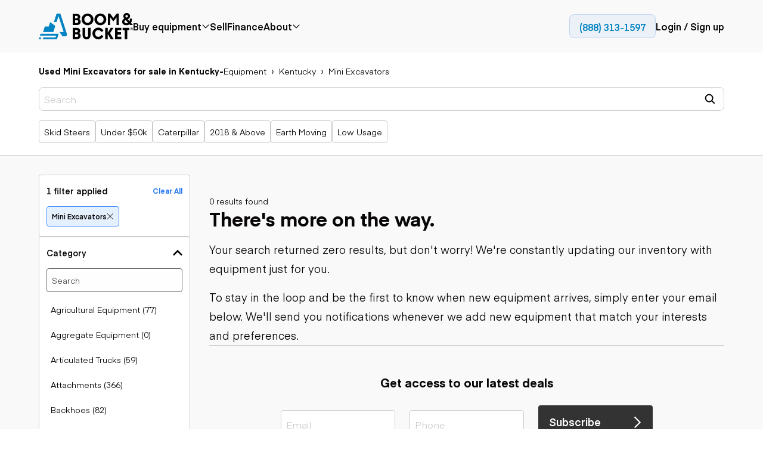

--- FILE ---
content_type: text/html; charset=utf-8
request_url: https://www.boomandbucket.com/equipment/kentucky/mini-excavators
body_size: 20048
content:
<!DOCTYPE html><html lang="en"><head><meta name="viewport" content="width=device-width"/><script type="application/ld+json">[{"@context":"https://schema.org","@type":"Organization","name":"Boom & Bucket","url":"https://www.boomandbucket.com","logo":"https://www.boomandbucket.com/images/logo-icon.webp","description":"Heavy equipment marketplace for buying and selling used construction equipment","sameAs":["https://twitter.com/boomandbucket","https://www.linkedin.com/company/boomandbucket/","https://www.facebook.com/boomandbucket","https://www.instagram.com/boomandbucket/","https://www.youtube.com/@boomandbucketcom"],"contactPoint":{"@type":"ContactPoint","contactType":"customer service","areaServed":"US","availableLanguage":["English","Spanish"]}},{"@context":"https://schema.org","@type":"WebSite","name":"Boom & Bucket","url":"https://www.boomandbucket.com","description":"Heavy equipment marketplace for buying and selling construction equipment","publisher":{"@type":"Organization","name":"Boom & Bucket","url":"https://www.boomandbucket.com"},"potentialAction":{"@type":"SearchAction","target":{"@type":"EntryPoint","urlTemplate":"https://www.boomandbucket.com/equipment?query={search_term_string}"},"query-input":"required name=search_term_string"}}]</script><title>Used Mini Excavators for sale in Kentucky - 0 Listings</title><meta name="description" content="Find and buy used Mini Excavators for sale in Kentucky. Inspected and guaranteed. Financing and warranty available. Get started now!"/><meta charSet="utf-8"/><meta http-equiv="X-UA-Compatible" content="IE=edge,chrome=1"/><meta property="og:type" content="website"/><meta property="og:url" content="https://www.boomandbucket.com/equipment/kentucky/mini-excavators"/><meta property="og:title" content="Used Mini Excavators for sale in Kentucky - 0 Listings"/><meta property="og:description" content="Find and buy used Mini Excavators for sale in Kentucky. Inspected and guaranteed. Financing and warranty available. Get started now!"/><meta property="og:image:url" content="https://www.boomandbucket.com/images/meta.png"/><meta property="og:image" content="https://www.boomandbucket.com/images/meta.png"/><meta property="og:image:width" content="1200"/><meta property="og:image:height" content="630"/><meta property="twitter:card" content="summary_large_image"/><meta property="twitter:url" content="https://www.boomandbucket.com/equipment/kentucky/mini-excavators"/><meta property="twitter:title" content="Used Mini Excavators for sale in Kentucky - 0 Listings"/><meta property="twitter:description" content="Find and buy used Mini Excavators for sale in Kentucky. Inspected and guaranteed. Financing and warranty available. Get started now!"/><meta property="twitter:image" content="https://www.boomandbucket.com/images/meta.png"/><link rel="apple-touch-icon" href="/favicon.ico"/><link rel="canonical" href="https://www.boomandbucket.com/equipment/kentucky/mini-excavators"/><link rel="alternate" href="https://www.boomandbucket.com/equipment/kentucky/mini-excavators" hreflang="en"/><link rel="alternate" href="https://www.boomandbucket.com/es/equipment/kentucky/mini-excavators" hreflang="es"/><link rel="alternate" href="https://www.boomandbucket.com/equipment/kentucky/mini-excavators" hreflang="x-default"/><meta name="next-head-count" content="24"/><link rel="prefetch" href="https://maps.googleapis.com"/><link rel="preconnect" href="https://fonts.googleapis.com"/><link rel="preconnect" href="https://fonts.gstatic.com" crossorigin="anonymous"/><link rel="icon" href="https://www.boomandbucket.com/favicon.ico" type="image/x-icon"/><meta name="google-site-verification" content="lUz-YZ7bT9687FhoS-FgoU733M76jI9LoUoGXPI_0_Q"/><meta name="ahrefs-site-verification" content="1477b97290123aa8963e680951ce1286e75aaf92ed10eeab4421bdda9155e3ee"/><meta name="simpledcver" content="eyJ0eXAiOiJKV1QiLCJhbGciOiJIUzI1NiJ9.eyJkb21haW4iOiJib29tYW5kYnVja2V0LmNvbSIsImV4cCI6MTY4NDgwMDAwMH0.zZG15FpwJL6c2JT7EifRge_uWdgD7Z8oLQYU4tNVmzo"/><link rel="preconnect" href="https://fonts.gstatic.com" crossorigin /><script type="application/ld+json" data-nscript="beforeInteractive">{"@context":"https://schema.org","@type":"BreadcrumbList","@id":"https://www.boomandbucket.com/equipment/kentucky/mini-excavators#breadcrumbs","itemListElement":[{"@type":"ListItem","position":1,"name":"Equipment","item":"https://www.boomandbucket.com/equipment"},{"@type":"ListItem","position":2,"name":"Kentucky","item":"https://www.boomandbucket.com/equipment/kentucky"},{"@type":"ListItem","position":3,"name":"Mini Excavators","item":"https://www.boomandbucket.com/equipment/kentucky/mini-excavators"}]}</script><script id="gtag-script-2" data-testid="gtag-script-2" data-nscript="beforeInteractive">window.dataLayer = window.dataLayer || [];
          function gtag(){dataLayer.push(arguments);}
          gtag('js', new Date());
          gtag('config', 'AW-428317799');</script><link rel="preload" href="/_next/static/css/d33d5a11fe18abdd.css" as="style"/><link rel="stylesheet" href="/_next/static/css/d33d5a11fe18abdd.css" data-n-g=""/><link rel="preload" href="/_next/static/css/8d984380af5c928a.css" as="style"/><link rel="stylesheet" href="/_next/static/css/8d984380af5c928a.css" data-n-p=""/><link rel="preload" href="/_next/static/css/580d73a09a23468a.css" as="style"/><link rel="stylesheet" href="/_next/static/css/580d73a09a23468a.css" data-n-p=""/><link rel="preload" href="/_next/static/css/7b08863398101000.css" as="style"/><link rel="stylesheet" href="/_next/static/css/7b08863398101000.css" data-n-p=""/><link rel="preload" href="/_next/static/css/a2c43ad410f0db8b.css" as="style"/><link rel="stylesheet" href="/_next/static/css/a2c43ad410f0db8b.css" data-n-p=""/><link rel="preload" href="/_next/static/css/bf8aa1f923e785f5.css" as="style"/><link rel="stylesheet" href="/_next/static/css/bf8aa1f923e785f5.css" data-n-p=""/><noscript data-n-css=""></noscript><script defer="" nomodule="" src="/_next/static/chunks/polyfills-42372ed130431b0a.js"></script><script src="https://js.adsrvr.org/up_loader.1.1.0.js" type="text/javascript" defer="" data-nscript="beforeInteractive"></script><script id="criteo-script" src="//dynamic.criteo.com/js/ld/ld.js?a=121393" data-testid="criteo-script" type="text/javascript" async="" defer="" data-nscript="beforeInteractive"></script><script src="/_next/static/chunks/webpack-7c307fb7e824c38b.js" defer=""></script><script src="/_next/static/chunks/framework-f4e1e4797c0d7d76.js" defer=""></script><script src="/_next/static/chunks/main-db0f2685dd21bd24.js" defer=""></script><script src="/_next/static/chunks/pages/_app-d97945e256d93831.js" defer=""></script><script src="/_next/static/chunks/fec483df-3a01da3351658486.js" defer=""></script><script src="/_next/static/chunks/2457-1595a3fde34c7acd.js" defer=""></script><script src="/_next/static/chunks/63-9910c012daa2c11c.js" defer=""></script><script src="/_next/static/chunks/9711-28c6babb4ac76db6.js" defer=""></script><script src="/_next/static/chunks/7136-ec7d5be251223776.js" defer=""></script><script src="/_next/static/chunks/7943-c7962e856921a412.js" defer=""></script><script src="/_next/static/chunks/5857-e415b63a4029a5e6.js" defer=""></script><script src="/_next/static/chunks/5309-9447e4066dffdef0.js" defer=""></script><script src="/_next/static/chunks/8956-04f24a361c4260bd.js" defer=""></script><script src="/_next/static/chunks/113-9b88ea221119e9a2.js" defer=""></script><script src="/_next/static/chunks/739-3b5afbd3f32a6163.js" defer=""></script><script src="/_next/static/chunks/5011-672bcc187cf86341.js" defer=""></script><script src="/_next/static/chunks/222-5334c4edd86e0301.js" defer=""></script><script src="/_next/static/chunks/7884-774dad4a086d87bc.js" defer=""></script><script src="/_next/static/chunks/pages/equipment/%5B...equipmentParams%5D-eb54bcc92682b522.js" defer=""></script><script src="/_next/static/Cc2-TKcE99Y7ukd7ISlEZ/_buildManifest.js" defer=""></script><script src="/_next/static/Cc2-TKcE99Y7ukd7ISlEZ/_ssgManifest.js" defer=""></script><style data-href="https://fonts.googleapis.com/css2?family=Manrope:wght@200..800&display=swap">@font-face{font-family:'Manrope';font-style:normal;font-weight:200;font-display:swap;src:url(https://fonts.gstatic.com/l/font?kit=xn7_YHE41ni1AdIRqAuZuw1Bx9mbZk59FO_G&skey=c397ded15edc0853&v=v20) format('woff')}@font-face{font-family:'Manrope';font-style:normal;font-weight:300;font-display:swap;src:url(https://fonts.gstatic.com/l/font?kit=xn7_YHE41ni1AdIRqAuZuw1Bx9mbZk6jFO_G&skey=c397ded15edc0853&v=v20) format('woff')}@font-face{font-family:'Manrope';font-style:normal;font-weight:400;font-display:swap;src:url(https://fonts.gstatic.com/l/font?kit=xn7_YHE41ni1AdIRqAuZuw1Bx9mbZk79FO_G&skey=c397ded15edc0853&v=v20) format('woff')}@font-face{font-family:'Manrope';font-style:normal;font-weight:500;font-display:swap;src:url(https://fonts.gstatic.com/l/font?kit=xn7_YHE41ni1AdIRqAuZuw1Bx9mbZk7PFO_G&skey=c397ded15edc0853&v=v20) format('woff')}@font-face{font-family:'Manrope';font-style:normal;font-weight:600;font-display:swap;src:url(https://fonts.gstatic.com/l/font?kit=xn7_YHE41ni1AdIRqAuZuw1Bx9mbZk4jE-_G&skey=c397ded15edc0853&v=v20) format('woff')}@font-face{font-family:'Manrope';font-style:normal;font-weight:700;font-display:swap;src:url(https://fonts.gstatic.com/l/font?kit=xn7_YHE41ni1AdIRqAuZuw1Bx9mbZk4aE-_G&skey=c397ded15edc0853&v=v20) format('woff')}@font-face{font-family:'Manrope';font-style:normal;font-weight:800;font-display:swap;src:url(https://fonts.gstatic.com/l/font?kit=xn7_YHE41ni1AdIRqAuZuw1Bx9mbZk59E-_G&skey=c397ded15edc0853&v=v20) format('woff')}@font-face{font-family:'Manrope';font-style:normal;font-weight:200 800;font-display:swap;src:url(https://fonts.gstatic.com/s/manrope/v20/xn7gYHE41ni1AdIRggqxSvfedN62Zw.woff2) format('woff2');unicode-range:U+0460-052F,U+1C80-1C8A,U+20B4,U+2DE0-2DFF,U+A640-A69F,U+FE2E-FE2F}@font-face{font-family:'Manrope';font-style:normal;font-weight:200 800;font-display:swap;src:url(https://fonts.gstatic.com/s/manrope/v20/xn7gYHE41ni1AdIRggOxSvfedN62Zw.woff2) format('woff2');unicode-range:U+0301,U+0400-045F,U+0490-0491,U+04B0-04B1,U+2116}@font-face{font-family:'Manrope';font-style:normal;font-weight:200 800;font-display:swap;src:url(https://fonts.gstatic.com/s/manrope/v20/xn7gYHE41ni1AdIRggSxSvfedN62Zw.woff2) format('woff2');unicode-range:U+0370-0377,U+037A-037F,U+0384-038A,U+038C,U+038E-03A1,U+03A3-03FF}@font-face{font-family:'Manrope';font-style:normal;font-weight:200 800;font-display:swap;src:url(https://fonts.gstatic.com/s/manrope/v20/xn7gYHE41ni1AdIRggixSvfedN62Zw.woff2) format('woff2');unicode-range:U+0102-0103,U+0110-0111,U+0128-0129,U+0168-0169,U+01A0-01A1,U+01AF-01B0,U+0300-0301,U+0303-0304,U+0308-0309,U+0323,U+0329,U+1EA0-1EF9,U+20AB}@font-face{font-family:'Manrope';font-style:normal;font-weight:200 800;font-display:swap;src:url(https://fonts.gstatic.com/s/manrope/v20/xn7gYHE41ni1AdIRggmxSvfedN62Zw.woff2) format('woff2');unicode-range:U+0100-02BA,U+02BD-02C5,U+02C7-02CC,U+02CE-02D7,U+02DD-02FF,U+0304,U+0308,U+0329,U+1D00-1DBF,U+1E00-1E9F,U+1EF2-1EFF,U+2020,U+20A0-20AB,U+20AD-20C0,U+2113,U+2C60-2C7F,U+A720-A7FF}@font-face{font-family:'Manrope';font-style:normal;font-weight:200 800;font-display:swap;src:url(https://fonts.gstatic.com/s/manrope/v20/xn7gYHE41ni1AdIRggexSvfedN4.woff2) format('woff2');unicode-range:U+0000-00FF,U+0131,U+0152-0153,U+02BB-02BC,U+02C6,U+02DA,U+02DC,U+0304,U+0308,U+0329,U+2000-206F,U+20AC,U+2122,U+2191,U+2193,U+2212,U+2215,U+FEFF,U+FFFD}</style></head><body><div id="__next"><div class="Layout_root__eLQ6s "><div class="HeaderV2_root__qu9zm"><div class="HeaderV2_panel__auFkl  HeaderV2_header_bg__NBPz3"><div class="HeaderV2_mobile_menu_banner__scUTa"><span class="text body2 IBMPlexSans medium text-dark HeaderV2_mobile_menu_banner_text__Drsgz">Call or text us toll free at: </span><a class="HeaderV2_mobile_menu_banner_text__Drsgz" role="link" href="tel:213-463-5980"><span class="text body2 IBMPlexSans medium text-dark"> 213-463-5980</span></a></div><div class="HeaderV2_container__1MBVn HeaderV2_wide__I2A3c"><div class="HeaderV2_inner__rkVFU"><a class="HeaderV2_logo__vXOi9  HeaderV2_not_home__bb4ah" role="link" href="/"><svg xmlns="http://www.w3.org/2000/svg" width="158" height="44" viewBox="0 0 158 44" fill="none"><g clip-path="url(#clip0_17020_25379)"><path d="M70.38 37.9645C70.38 41.0557 68.2165 43.6652 63.9819 43.6652H57.043V24.6494H63.3355C67.425 24.6494 69.5753 27.0983 69.5753 29.9219C69.5753 31.501 68.8498 32.6652 67.8604 33.5886C69.417 34.5655 70.38 36.2516 70.38 37.9645ZM61.1193 28.3027V32.3441H63.4279C64.7075 32.3441 65.565 31.4475 65.565 30.2832C65.565 29.119 64.7603 28.3027 63.4015 28.3027H61.1193ZM63.9555 40.0253C65.4067 40.0253 66.3433 39.0752 66.3433 37.7638C66.3433 36.6531 65.4858 35.5959 64.0083 35.5959H61.1193V40.0253H63.9555Z" fill="black"></path><path d="M73.5195 36.6935V24.6631H77.675V37.2154C77.675 38.8748 78.4533 40.1461 80.221 40.1461C81.9888 40.1461 82.7407 38.8748 82.7407 37.2154V24.6631H86.9226V36.6935C86.9226 40.9624 84.4293 44.0001 80.2342 44.0001C76.0392 44.0001 73.5459 40.9624 73.5459 36.6935H73.5195Z" fill="black"></path><path d="M90.0625 34.1639C90.0625 28.7576 94.5346 24.3281 99.9433 24.3281C103.901 24.3281 106.961 26.496 108.571 29.7077L104.851 31.6079C104.02 29.7345 102.225 28.3695 99.9829 28.3695C96.8827 28.3695 94.5742 30.8987 94.5742 34.097C94.5742 37.2953 96.8827 39.9048 99.9829 39.9048C102.225 39.9048 103.993 38.4863 104.851 36.6128L108.624 38.5398C107.014 41.805 103.967 43.9729 99.9433 43.9729C94.5082 43.9729 90.0625 39.5435 90.0625 34.1371V34.1639Z" fill="black"></path><path d="M125.679 43.6652H120.758L115.64 34.7528V43.6652H111.484V24.6494H115.64V33.254L120.706 24.6494H125.283L119.584 33.7759L125.692 43.6652H125.679Z" fill="black"></path><path d="M128.016 43.6652V24.6494H138.464V28.4767H132.171V32.1166H138.002V35.8903H132.171V39.8246H138.464V43.6518H128.016V43.6652Z" fill="black"></path><path d="M144.372 43.6652V28.4767H140.863V24.6494H152.024V28.4767H148.515V43.6652H144.359H144.372Z" fill="black"></path><path d="M70.38 14.3193C70.38 17.4105 68.2165 20.02 63.9819 20.02H57.043V1.01758H63.3355C67.425 1.01758 69.5753 3.46648 69.5753 6.29008C69.5753 7.86916 68.8498 9.03339 67.8604 9.95675C69.417 10.9336 70.38 12.6198 70.38 14.3327V14.3193ZM61.1193 4.65748V8.69884H63.4279C64.7075 8.69884 65.565 7.80225 65.565 6.63802C65.565 5.47378 64.7603 4.65748 63.4015 4.65748H61.1193ZM63.9555 16.3801C65.4067 16.3801 66.3433 15.43 66.3433 14.1186C66.3433 13.0078 65.4858 11.9507 64.0083 11.9507H61.1193V16.3801H63.9555Z" fill="black"></path><path d="M71.9102 10.5184C71.9102 5.08529 76.3558 0.682617 81.8701 0.682617C87.3843 0.682617 91.83 5.16559 91.83 10.5184C91.83 15.8712 87.4107 20.3541 81.8701 20.3541C76.3295 20.3541 71.9102 15.9515 71.9102 10.5184ZM87.3315 10.5184C87.3315 7.27994 85.023 4.73736 81.8701 4.73736C78.7172 4.73736 76.4086 7.29332 76.4086 10.5184C76.4086 13.7434 78.6908 16.2994 81.8701 16.2994C85.0493 16.2994 87.3315 13.7434 87.3315 10.5184Z" fill="black"></path><path d="M93.3867 10.5184C93.3867 5.08529 97.8324 0.682617 103.347 0.682617C108.861 0.682617 113.307 5.16559 113.307 10.5184C113.307 15.8712 108.887 20.3541 103.347 20.3541C97.806 20.3541 93.3867 15.9515 93.3867 10.5184ZM108.808 10.5184C108.808 7.27994 106.5 4.73736 103.347 4.73736C100.194 4.73736 97.8852 7.29332 97.8852 10.5184C97.8852 13.7434 100.167 16.2994 103.347 16.2994C106.526 16.2994 108.808 13.7434 108.808 10.5184Z" fill="black"></path><path d="M125.179 8.21686L130.746 0.74971H134.334V20.0332H130.587V6.87866L125.231 13.8641H125.126L119.77 6.87866V20.0198H116.023V0.736328H119.612L125.179 8.20348V8.21686Z" fill="black"></path><path d="M153.738 26.4563C153.738 25.2786 154.701 24.3018 155.862 24.3018C157.023 24.3018 157.999 25.2786 157.999 26.4563C157.999 27.6339 157.036 28.6108 155.862 28.6108C154.688 28.6108 153.738 27.6473 153.738 26.4563ZM157.59 26.4563C157.59 25.4928 156.799 24.7032 155.862 24.7032C154.926 24.7032 154.147 25.5061 154.147 26.4563C154.147 27.4064 154.926 28.2093 155.862 28.2093C156.799 28.2093 157.59 27.4198 157.59 26.4563ZM155.11 27.5402V25.2786H156.034C156.482 25.2786 156.812 25.5864 156.812 26.0013C156.812 26.3224 156.614 26.5767 156.311 26.6838L156.838 27.5402H156.311L155.862 26.764H155.546V27.5402H155.097H155.11ZM155.559 26.3492H155.981C156.205 26.3492 156.35 26.202 156.35 26.0013C156.35 25.8005 156.205 25.6533 155.981 25.6533H155.546V26.3358L155.559 26.3492Z" fill="#231F20"></path><path d="M147.553 -0.000289881C151.273 -0.000289881 153.199 2.47538 153.199 5.09825C153.199 7.57392 151.564 9.153 149.202 10.2236L152.276 13.636C152.632 12.8063 152.817 11.8695 152.817 10.799C152.817 9.91577 152.711 9.23329 152.711 9.23329H156.22C156.22 9.23329 156.299 10.0094 156.299 10.7455C156.299 12.9 155.732 14.8002 154.69 16.3391L157.975 19.979H153.305L152.276 18.8148C150.785 19.8318 148.965 20.3805 146.946 20.3805C142.896 20.3805 139.941 18.1457 139.941 14.653C139.941 12.2041 141.05 10.2637 143.635 9.11285C142.712 8.09582 141.894 6.66394 141.894 5.08487C141.894 2.462 143.82 -0.0136719 147.54 -0.0136719L147.553 -0.000289881ZM149.98 16.2588L145.904 11.6822C144.334 12.4048 143.675 13.1408 143.675 14.3854C143.675 15.8172 144.849 16.9815 147.078 16.9815C148.16 16.9815 149.149 16.7272 149.98 16.2588ZM146.709 7.4401L146.92 7.69436L147.711 7.33304C148.477 6.99849 149.637 6.34278 149.637 5.09825C149.637 4.02769 148.82 3.11771 147.54 3.11771C146.26 3.11771 145.442 4.00093 145.442 5.09825C145.442 5.9547 146.062 6.75762 146.696 7.4401H146.709Z" fill="black"></path><path d="M16.7668 22.4012L19.1149 15.1348L27.7689 21.4511L24.4577 31.6883H7.24219L10.25 22.3878H16.78L16.7668 22.4012Z" fill="#0083C3"></path><path d="M47.5585 35.9174L46.0678 38.7678H39.7225L34.6963 31.6753H41.7804L33.1265 4.87118L29.8153 15.1084H25.3828L30 0.682617H36.2002L47.5717 35.904L47.5585 35.9174Z" fill="#0083C3"></path><path d="M0 43.6655H3.35076L4.31377 40.668H0.963013L0 43.6655Z" fill="#0083C3"></path><path d="M2.90051 34.6865L1.9375 37.6841H29.1525L28.1895 40.6817H7.676L6.71299 43.6792H30.564L33.4663 34.6999H2.90051V34.6865Z" fill="#0083C3"></path></g><defs><clipPath id="clip0_17020_25379"><rect width="158" height="44" fill="white"></rect></clipPath></defs></svg></a><div class="HeaderV2_links__xo0M6"><nav class="HeaderV2_nav__sUi1R"><div><a href="/equipment" class="HeaderV2_link__fqohQ" role="link"><span class="text body2 IBMPlexSans semi-bold text-dark HeaderV2_text__I6nr_">Buy equipment</span><div class="HeaderV2_icon__rgoij "><svg width="24" height="24" viewBox="5 5 22 22" fill="none" xmlns="http://www.w3.org/2000/svg"><path d="M8 12.1904L16 20.1904L24 12.1904" stroke="black" stroke-width="2"></path></svg></div></a><div class="BuyEquipmentDropdown_root__gVrws " data-testid="buy-equipment-dropdown"><div aria-hidden="true" class="rah-static rah-static--height-zero BuyEquipmentDropdown_panel__iXoLo " style="height:0;overflow:hidden"><div><div class="BuyEquipmentDropdown_container__W369T"><div class="BuyEquipmentLinks_root__d4CP2"><ul class="BuyEquipmentLinks_popular__TQzri"><li class="BuyEquipmentLinks_title-container__xzcFP"><span class="text body2 IBMPlexSans bold text-dark title">Popular</span></li><li><a href="/equipment/pricereduced" role="link"><span class="text body3 IBMPlexSans normal text-dark BuyEquipmentLinks_link-text__AY6eK">Price reduced</span></a></li><li><a href="/equipment/recentlyadded" role="link"><span class="text body3 IBMPlexSans normal text-dark BuyEquipmentLinks_link-text__AY6eK">Recently added</span></a></li><li><a href="/equipment/under50k" role="link"><span class="text body3 IBMPlexSans normal text-dark BuyEquipmentLinks_link-text__AY6eK">Under $50k</span></a></li><li><a href="/equipment/comingsoon" role="link"><span class="text body3 IBMPlexSans normal text-dark BuyEquipmentLinks_link-text__AY6eK">Coming soon</span></a></li></ul><ul class="BuyEquipmentLinks_application__x0TG_"><li class="BuyEquipmentLinks_title-container__xzcFP"><span class="text body2 IBMPlexSans bold text-dark title">Application</span></li><li><a href="/equipment/agricultural-equipment" role="link"><span class="text body3 IBMPlexSans normal text-dark BuyEquipmentLinks_link-text__AY6eK">Agriculture</span></a></li><li><a href="/equipment/aggregate-equipment" role="link"><span class="text body3 IBMPlexSans normal text-dark BuyEquipmentLinks_link-text__AY6eK">Aggregates &amp; quarry</span></a></li><li><a href="/equipment/construction" role="link"><span class="text body3 IBMPlexSans normal text-dark BuyEquipmentLinks_link-text__AY6eK">Construction</span></a></li><li><a href="/equipment/forestry-equipment" role="link"><span class="text body3 IBMPlexSans normal text-dark BuyEquipmentLinks_link-text__AY6eK">Forestry</span></a></li><li><a href="/equipment/mining" role="link"><span class="text body3 IBMPlexSans normal text-dark BuyEquipmentLinks_link-text__AY6eK">Mining</span></a></li><li><a href="/equipment/oilandgas" role="link"><span class="text body3 IBMPlexSans normal text-dark BuyEquipmentLinks_link-text__AY6eK">Oil &amp; gas</span></a></li></ul><ul class="BuyEquipmentLinks_popularMake__OTb07"><li class="BuyEquipmentLinks_title-container__xzcFP"><a role="link" href="/resources/makes"><span class="text body2 IBMPlexSans bold text-dark">Popular make</span></a></li><li><a href="/equipment/bobcat" role="link"><span class="text body3 IBMPlexSans normal text-dark BuyEquipmentLinks_link-text__AY6eK">Bobcat</span></a></li><li><a href="/equipment/case" role="link"><span class="text body3 IBMPlexSans normal text-dark BuyEquipmentLinks_link-text__AY6eK">Case</span></a></li><li><a href="/equipment/caterpillar" role="link"><span class="text body3 IBMPlexSans normal text-dark BuyEquipmentLinks_link-text__AY6eK">Caterpillar</span></a></li><li><a href="/equipment/chevrolet" role="link"><span class="text body3 IBMPlexSans normal text-dark BuyEquipmentLinks_link-text__AY6eK">Chevrolet</span></a></li><li><a href="/equipment/ford" role="link"><span class="text body3 IBMPlexSans normal text-dark BuyEquipmentLinks_link-text__AY6eK">Ford</span></a></li><li><a href="/equipment/freightliner" role="link"><span class="text body3 IBMPlexSans normal text-dark BuyEquipmentLinks_link-text__AY6eK">Freightliner</span></a></li><li><a href="/equipment/genie" role="link"><span class="text body3 IBMPlexSans normal text-dark BuyEquipmentLinks_link-text__AY6eK">Genie</span></a></li><li><a href="/equipment/gmc" role="link"><span class="text body3 IBMPlexSans normal text-dark BuyEquipmentLinks_link-text__AY6eK">GMC</span></a></li><li><a href="/equipment/international" role="link"><span class="text body3 IBMPlexSans normal text-dark BuyEquipmentLinks_link-text__AY6eK">International</span></a></li><li><a href="/equipment/jlg" role="link"><span class="text body3 IBMPlexSans normal text-dark BuyEquipmentLinks_link-text__AY6eK">JLG</span></a></li><li><a href="/equipment/john-deere" role="link"><span class="text body3 IBMPlexSans normal text-dark BuyEquipmentLinks_link-text__AY6eK">John Deere</span></a></li><li><a href="/equipment/peterbilt" role="link"><span class="text body3 IBMPlexSans normal text-dark BuyEquipmentLinks_link-text__AY6eK">Peterbilt</span></a></li><li><a href="/equipment/terex" role="link"><span class="text body3 IBMPlexSans normal text-dark BuyEquipmentLinks_link-text__AY6eK">Terex</span></a></li></ul><ul class="BuyEquipmentLinks_aerial__bU1zP"><li class="BuyEquipmentLinks_title-container__xzcFP"><a href="/equipment/aerial" role="link"><span class="text body2 IBMPlexSans bold text-dark">Aerial</span></a></li><li><a href="/equipment/bucket-trucks" role="link"><span class="text body3 IBMPlexSans normal text-dark BuyEquipmentLinks_link-text__AY6eK">Bucket trucks</span></a></li><li><a href="/equipment/cranes" role="link"><span class="text body3 IBMPlexSans normal text-dark BuyEquipmentLinks_link-text__AY6eK">Cranes</span></a></li><li><a href="/equipment/forklifts" role="link"><span class="text body3 IBMPlexSans normal text-dark BuyEquipmentLinks_link-text__AY6eK">Forklifts</span></a></li><li><a href="/equipment/lifts" role="link"><span class="text body3 IBMPlexSans normal text-dark BuyEquipmentLinks_link-text__AY6eK">Lifts</span></a></li><li><a href="/equipment/telehandlers" role="link"><span class="text body3 IBMPlexSans normal text-dark BuyEquipmentLinks_link-text__AY6eK">Telehandlers</span></a></li></ul><ul class="BuyEquipmentLinks_earthMoving__1BeWi"><li class="BuyEquipmentLinks_title-container__xzcFP"><a href="/equipment/earthmoving" role="link"><span class="text body2 IBMPlexSans bold text-dark">Earth moving</span></a></li><li><a href="/equipment/backhoe-loaders" role="link"><span class="text body3 IBMPlexSans normal text-dark BuyEquipmentLinks_link-text__AY6eK">Backhoes</span></a></li><li><a href="/equipment/bulldozers" role="link"><span class="text body3 IBMPlexSans normal text-dark BuyEquipmentLinks_link-text__AY6eK">Bulldozers</span></a></li><li><a href="/equipment/compact-track-loaders" role="link"><span class="text body3 IBMPlexSans normal text-dark BuyEquipmentLinks_link-text__AY6eK">Compact track loaders</span></a></li><li><a href="/equipment/excavators" role="link"><span class="text body3 IBMPlexSans normal text-dark BuyEquipmentLinks_link-text__AY6eK">Excavators</span></a></li><li><a href="/equipment/motor-graders" role="link"><span class="text body3 IBMPlexSans normal text-dark BuyEquipmentLinks_link-text__AY6eK">Motor graders</span></a></li><li><a href="/equipment/skid-steer-loaders" role="link"><span class="text body3 IBMPlexSans normal text-dark BuyEquipmentLinks_link-text__AY6eK">Skid steers</span></a></li><li><a href="/equipment/skip-loaders" role="link"><span class="text body3 IBMPlexSans normal text-dark BuyEquipmentLinks_link-text__AY6eK">Skip loaders</span></a></li><li><a href="/equipment/scrapers" role="link"><span class="text body3 IBMPlexSans normal text-dark BuyEquipmentLinks_link-text__AY6eK">Scrapers</span></a></li><li><a href="/equipment/wheel-loaders" role="link"><span class="text body3 IBMPlexSans normal text-dark BuyEquipmentLinks_link-text__AY6eK">Wheel loaders</span></a></li></ul><ul class="BuyEquipmentLinks_paving__L3kx0"><li class="BuyEquipmentLinks_title-container__xzcFP"><a href="/equipment/paving" role="link"><span class="text body2 IBMPlexSans bold text-dark">Paving</span></a></li><li><a href="/equipment/cold-planers" role="link"><span class="text body3 IBMPlexSans normal text-dark BuyEquipmentLinks_link-text__AY6eK">Cold planers</span></a></li><li><a href="/equipment/compactors" role="link"><span class="text body3 IBMPlexSans normal text-dark BuyEquipmentLinks_link-text__AY6eK">Compactors</span></a></li><li><a href="/equipment/pavers" role="link"><span class="text body3 IBMPlexSans normal text-dark BuyEquipmentLinks_link-text__AY6eK">Pavers</span></a></li><li><a href="/equipment/road-reclaimers" role="link"><span class="text body3 IBMPlexSans normal text-dark BuyEquipmentLinks_link-text__AY6eK">Road reclaimers</span></a></li></ul><ul class="BuyEquipmentLinks_powerGeneration__Mhlpk"><li class="BuyEquipmentLinks_title-container__xzcFP"><span class="text body2 IBMPlexSans bold text-dark title">Power generation</span></li><li><a href="/equipment/generators" role="link"><span class="text body3 IBMPlexSans normal text-dark BuyEquipmentLinks_link-text__AY6eK">Generators</span></a></li></ul><ul class="BuyEquipmentLinks_trailers__yNeMc"><li class="BuyEquipmentLinks_title-container__xzcFP"><a href="/equipment/trailers" role="link"><span class="text body2 IBMPlexSans bold text-dark">Trailers</span></a></li><li><a href="/equipment/dump-trailers" role="link"><span class="text body3 IBMPlexSans normal text-dark BuyEquipmentLinks_link-text__AY6eK">Dump trailers</span></a></li><li><a href="/equipment/flatbed-trailers" role="link"><span class="text body3 IBMPlexSans normal text-dark BuyEquipmentLinks_link-text__AY6eK">Flatbed trailers</span></a></li><li><a href="/equipment/log-trailers" role="link"><span class="text body3 IBMPlexSans normal text-dark BuyEquipmentLinks_link-text__AY6eK">Log trailers</span></a></li></ul><ul class="BuyEquipmentLinks_trucks__SBVzU"><li class="BuyEquipmentLinks_title-container__xzcFP"><a href="/equipment/trucks" role="link"><span class="text body2 IBMPlexSans bold text-dark">Trucks</span></a></li><li><a href="/equipment/articulated-trucks" role="link"><span class="text body3 IBMPlexSans normal text-dark BuyEquipmentLinks_link-text__AY6eK">Articulated trucks</span></a></li><li><a href="/equipment/bucket-trucks" role="link"><span class="text body3 IBMPlexSans normal text-dark BuyEquipmentLinks_link-text__AY6eK">Bucket trucks</span></a></li><li><a href="/equipment/dump-trucks" role="link"><span class="text body3 IBMPlexSans normal text-dark BuyEquipmentLinks_link-text__AY6eK">Dump trucks</span></a></li><li><a href="/equipment/haul-trucks" role="link"><span class="text body3 IBMPlexSans normal text-dark BuyEquipmentLinks_link-text__AY6eK">Haul trucks</span></a></li><li><a href="/equipment/off-highway-trucks" role="link"><span class="text body3 IBMPlexSans normal text-dark BuyEquipmentLinks_link-text__AY6eK">Off-highway trucks</span></a></li><li><a href="/equipment/service-trucks" role="link"><span class="text body3 IBMPlexSans normal text-dark BuyEquipmentLinks_link-text__AY6eK">Service trucks</span></a></li><li><a href="/equipment/specialty-trucks" role="link"><span class="text body3 IBMPlexSans normal text-dark BuyEquipmentLinks_link-text__AY6eK">Specialty trucks</span></a></li><li><a href="/equipment/tank-trailer-trucks" role="link"><span class="text body3 IBMPlexSans normal text-dark BuyEquipmentLinks_link-text__AY6eK">Tank trailer trucks</span></a></li></ul></div></div></div></div></div></div><a class="HeaderV2_link__fqohQ" role="link" href="/services/sell"><span class="text body2 IBMPlexSans semi-bold text-dark HeaderV2_text__I6nr_">Sell</span></a><a class="HeaderV2_link__fqohQ" role="link" href="/services/finance"><span class="text body2 IBMPlexSans semi-bold text-dark HeaderV2_text__I6nr_">Finance</span></a><div class="MenuDropdown_root__R_74v"><div><a class="MenuDropdown_link__1_VsX" role="link" href="/about"><span class="text body2 IBMPlexSans semi-bold text-dark MenuDropdown_parent_text__auzQV">About</span><div class="MenuDropdown_icon__rhesp "><svg width="24" height="24" viewBox="5 5 22 22" fill="none" xmlns="http://www.w3.org/2000/svg"><path d="M8 12.1904L16 20.1904L24 12.1904" stroke="black" stroke-width="2"></path></svg></div></a></div><div aria-hidden="true" class="rah-static rah-static--height-zero MenuDropdown_animation_container__tr4tt" style="height:0;overflow:hidden"><div><ul class="MenuDropdown_menu__ff0cj"><li><a role="link" rel="nofollow" href="/press"><span class="text body2 IBMPlexSans semi-bold text-dark MenuDropdown_link_text__cGIU4">Press</span></a></li><li><a role="link" href="/about"><span class="text body2 IBMPlexSans semi-bold text-dark MenuDropdown_link_text__cGIU4">Company</span></a></li><li><a role="link" href="/resources"><span class="text body2 IBMPlexSans semi-bold text-dark MenuDropdown_link_text__cGIU4">Resources</span></a></li><li><a role="link" href="/blog"><span class="text body2 IBMPlexSans semi-bold text-dark MenuDropdown_link_text__cGIU4">Blog</span></a></li></ul></div></div></div></nav><a class="HeaderV2_cta__wy8AP HeaderV2_phone_number__chqSk" role="link" href="tel:(888) 313-1597"><span class="text body2 IBMPlexSans semi-bold text-dark">(888) 313-1597</span></a></div><div class="LoginMenu_root__mUMKZ"><button class="LoginMenu_title__Wj33u LoginMenu_transparent__GZRks"><span class="text body2 IBMPlexSans semi-bold text-dark">Login / Sign up</span></button></div><div class="MobileMenu_root__dD8nZ"><div class="MobileMenu_background__RSiBk "></div><button data-testid="link-menu-button" id="menu-button" type="button" class="MobileMenu_button__5q8NU" style="cursor:pointer" role="button"><svg width="24" height="24" viewBox="0 0 19 12" fill="none" xmlns="http://www.w3.org/2000/svg"><path fill-rule="evenodd" clip-rule="evenodd" d="M0.985109 0H17.0881C17.6101 0 18.0371 0.427 18.0371 0.949V1.051C18.0371 1.573 17.6101 2 17.0881 2H0.985109C0.463109 2 0.0371094 1.573 0.0371094 1.051V0.949C0.0371094 0.427 0.463109 0 0.985109 0ZM17.0881 5H0.985109C0.463109 5 0.0371094 5.427 0.0371094 5.949V6.051C0.0371094 6.573 0.463109 7 0.985109 7H17.0881C17.6101 7 18.0371 6.573 18.0371 6.051V5.949C18.0371 5.427 17.6101 5 17.0881 5ZM17.0881 10H0.985109C0.463109 10 0.0371094 10.427 0.0371094 10.949V11.051C0.0371094 11.573 0.463109 12 0.985109 12H17.0881C17.6101 12 18.0371 11.573 18.0371 11.051V10.949C18.0371 10.427 17.6101 10 17.0881 10Z" fill="#333333"></path></svg></button></div></div></div></div></div><div class="EquipmentContainerV2_root__lPFYI" data-testid="EquipmentContainerV2"><div class="EquipmentHeaderV2_root__i4oKx" data-testid="EquipmentHeaderV2"><div class="EquipmentHeaderV2_container___dMOb"><div class="EquipmentHeaderV2_title_breadcrumbs__GQWd1"><h1 class="text body3 IBMPlexSans bold text-dark title">Used Mini Excavators for sale in Kentucky</h1><span class="text body3 IBMPlexSans bold text-dark title"> - </span><nav class="breadcrumbs_root__QNWzq breadcrumbs" data-testid="Breadcrumbs"><a href="/equipment" class="breadcrumbs_link__SHCGO breadcrumbs_separator__Hi2bp _0 " role="link"><span class="text body3 IBMPlexSans normal text-dark breadcrumbs_text__eLgcH">Equipment</span></a><a href="/equipment/kentucky" class="breadcrumbs_link__SHCGO breadcrumbs_separator__Hi2bp _1 " role="link"><span class="text body3 IBMPlexSans normal text-dark breadcrumbs_text__eLgcH">Kentucky</span></a><a href="/equipment/kentucky/mini-excavators" class="breadcrumbs_link__SHCGO  _2 " role="link"><span class="text body3 IBMPlexSans normal text-dark breadcrumbs_text__eLgcH">Mini Excavators</span></a></nav></div><div class="EquipmentSearchContainerV2_root__e6NVz" data-testid="EquipmentSearchContainerV2"><form><div class="EquipmentSearchContainerV2_wrap__Pt86X"><div class="EquipmentSearchTextField_root__FMh4M" data-testid="EquipmentSearchTextField"><div class="EquipmentSearchTextField_control__kEsH3"><input autoComplete="off" id=":R2qke96:" name="query" type="text" class="EquipmentSearchTextField_input__Sbcyj" placeholder="Search" value=""/></div></div><div class="EquipmentSidebarMobile_root__nlNTO" data-testid="EquipmentSidebarMobile"><button class="EquipmentFiltersButton_root__T07fe" type="button" data-testid="EquipmentFiltersButton"><svg width="16" height="14" viewBox="0 0 16 14" fill="none" xmlns="http://www.w3.org/2000/svg"><rect x="2.28564" y="2.23804" width="12.381" height="1.90476" fill="#333333"></rect><rect x="1.33325" y="9.85706" width="14.2857" height="1.90476" fill="#333333"></rect><circle cx="3.238" cy="3.19039" r="2.85714" fill="#333333"></circle><circle cx="12.7618" cy="10.8094" r="2.85714" fill="#333333"></circle></svg></button></div></div><div class="EquipmentSearchSuggestions_root__OP2WH"><div aria-hidden="true" class="rah-static rah-static--height-zero " style="height:0;overflow:hidden"><div><div class="EquipmentSearchSuggestionsList_root__Du5E0"><ul class="EquipmentSearchSuggestionsList_list__ymKjQ"><div class="EquipmentSearchSuggestionsList_label__MrBz8"><span class="text body3 IBMPlexSans semi-bold text-dark">Popular searches</span></div></ul></div></div></div></div><div class="EquipmentSearchTakeover_root__V5yqF" data-testid="EquipmentSearchTakeover"></div></form></div><div class="EquipmentPills_root__3mKFl" data-testid="EquipmentPills"><div class="EquipmentPills_container__OV6dc"><a class="EquipmentPills_pill__07Xcu" href="/equipment/skid-steer-loaders"><p class="text body3 IBMPlexSans normal text-dark text">Skid Steers</p></a><a class="EquipmentPills_pill__07Xcu" href="/equipment/under50k"><p class="text body3 IBMPlexSans normal text-dark text">Under $50k</p></a><a class="EquipmentPills_pill__07Xcu" href="/equipment/caterpillar"><p class="text body3 IBMPlexSans normal text-dark text">Caterpillar</p></a><a class="EquipmentPills_pill__07Xcu" href="/equipment/2018-or-newer"><p class="text body3 IBMPlexSans normal text-dark text">2018 &amp; Above</p></a><a class="EquipmentPills_pill__07Xcu" href="/equipment/earthmoving"><p class="text body3 IBMPlexSans normal text-dark text">Earth Moving</p></a><a class="EquipmentPills_pill__07Xcu" href="/equipment/low-usage"><p class="text body3 IBMPlexSans normal text-dark text">Low Usage</p></a></div></div></div></div><div class="EquipmentContainerV2_container__3SAoG"><div class="EquipmentContainerV2_split__xc3PO"><div class="EquipmentContainerV2_filters__uU2Wv"><div class="EquipmentSidebarV2_root__cKzlm" data-testid="EquipmentSidebarV2"><div aria-hidden="false" class="rah-static rah-static--height-auto " style="height:auto;overflow:visible"><div><div class="EquipmentSelectedFilters_root__icRUg"><div class="EquipmentSelectedFilters_header__JdcX9 EquipmentSelectedFilters_has_filters__AYjQm"><span class="text body3 IBMPlexSans semi-bold text-dark title EquipmentSelectedFilters_has_filters__AYjQm">1 filter applied</span><button><span class="text body4 IBMPlexSans bold text-dark EquipmentSelectedFilters_clear__R812c">Clear All</span></button></div><div class="EquipmentSelectedFilters_body__y1kjo"><ul class="EquipmentSelectedFilters_list__NywZo"><button type="button" class="EquipmentSelectedFilters_refinement__S_idl"><div class="EquipmentSelectedFilters_text__wrap__3tqCN"><span class="text body4 IBMPlexSans semi-bold text-dark EquipmentSelectedFilters_text__HyaT3">Mini Excavators</span></div><svg width="12" height="12" viewBox="0 0 12 12" fill="none" xmlns="http://www.w3.org/2000/svg"><path d="M0.634766 1L10.8088 11" stroke="black"></path><path d="M0.634766 11L10.8088 1" stroke="black"></path></svg></button></ul></div></div></div></div><div class="EquipmentRefinementListFilter_skeleton__aAyn_"><div class="EquipmentRefinementListFilter_skeleton_item__qK9_F"></div></div><div class="EquipmentRefinementListFilter_skeleton__aAyn_"><div class="EquipmentRefinementListFilter_skeleton_item__qK9_F"></div></div><div class="EquipmentRangeFilter_skeleton__1wPHM"><div class="EquipmentRangeFilter_skeleton_item__FzrS8"></div></div><div class="EquipmentRangeFilter_skeleton__1wPHM"><div class="EquipmentRangeFilter_skeleton_item__FzrS8"></div></div><div class="EquipmentRefinementListFilter_skeleton__aAyn_"><div class="EquipmentRefinementListFilter_skeleton_item__qK9_F"></div></div><div class="EquipmentRangeFilter_skeleton__1wPHM"><div class="EquipmentRangeFilter_skeleton_item__FzrS8"></div></div><div class="EquipmentRangeFilter_skeleton__1wPHM"><div class="EquipmentRangeFilter_skeleton_item__FzrS8"></div></div><div class="EquipmentRefinementListFilter_skeleton__aAyn_"><div class="EquipmentRefinementListFilter_skeleton_item__qK9_F"></div></div><div class="EquipmentDynamicFacets_root__VIUZU" data-testid="EquipmentDynamicFacets"><div class="EquipmentDynamicFacets_skeleton__ZAsEJ"><div class="EquipmentDynamicFacets_skeleton_item__18GMb"></div><div class="EquipmentDynamicFacets_skeleton_item__18GMb"></div><div class="EquipmentDynamicFacets_skeleton_item__18GMb"></div><div class="EquipmentDynamicFacets_skeleton_item__18GMb"></div><div class="EquipmentDynamicFacets_skeleton_item__18GMb"></div><div class="EquipmentDynamicFacets_skeleton_item__18GMb"></div><div class="EquipmentDynamicFacets_skeleton_item__18GMb"></div><div class="EquipmentDynamicFacets_skeleton_item__18GMb"></div><div class="EquipmentDynamicFacets_skeleton_item__18GMb"></div><div class="EquipmentDynamicFacets_skeleton_item__18GMb"></div><div class="EquipmentDynamicFacets_skeleton_item__18GMb"></div><div class="EquipmentDynamicFacets_skeleton_item__18GMb"></div><div class="EquipmentDynamicFacets_skeleton_item__18GMb"></div><div class="EquipmentDynamicFacets_skeleton_item__18GMb"></div><div class="EquipmentDynamicFacets_skeleton_item__18GMb"></div><div class="EquipmentDynamicFacets_skeleton_item__18GMb"></div><div class="EquipmentDynamicFacets_skeleton_item__18GMb"></div><div class="EquipmentDynamicFacets_skeleton_item__18GMb"></div><div class="EquipmentDynamicFacets_skeleton_item__18GMb"></div><div class="EquipmentDynamicFacets_skeleton_item__18GMb"></div><div class="EquipmentDynamicFacets_skeleton_item__18GMb"></div><div class="EquipmentDynamicFacets_skeleton_item__18GMb"></div><div class="EquipmentDynamicFacets_skeleton_item__18GMb"></div><div class="EquipmentDynamicFacets_skeleton_item__18GMb"></div><div class="EquipmentDynamicFacets_skeleton_item__18GMb"></div><div class="EquipmentDynamicFacets_skeleton_item__18GMb"></div><div class="EquipmentDynamicFacets_skeleton_item__18GMb"></div><div class="EquipmentDynamicFacets_skeleton_item__18GMb"></div><div class="EquipmentDynamicFacets_skeleton_item__18GMb"></div><div class="EquipmentDynamicFacets_skeleton_item__18GMb"></div><div class="EquipmentDynamicFacets_skeleton_item__18GMb"></div><div class="EquipmentDynamicFacets_skeleton_item__18GMb"></div></div><div class="EquipmentDynamicFacets_list__a1lk3"></div></div></div></div><div class="EquipmentEmptyResults_root__Iqf2A" data-testid="EquipmentEmptyResults"><div class="EquipmentEmptyResults_panel__Xcmrn"><div class="EquipmentEmptyResults_content__H8dnb"><div class="EquipmentResultsStats_root__aMYL9" data-testid="EquipmentResultsStats"><div class="EquipmentResultsStats_title__eE4V7"><h3 class="text body3 IBMPlexSans normal text-dark stats">0 results found</h3></div></div><h2 class="text h3 IBMPlexSans bold text-dark title">There&#x27;s more on the way.</h2><p class="text body1 IBMPlexSans normal text-dark EquipmentEmptyResults_subtitle__8oNf9">Your search returned zero results, but don&#x27;t worry! We&#x27;re constantly updating our inventory with equipment just for you.</p><p class="text body1 IBMPlexSans normal text-dark EquipmentEmptyResults_subtitle__8oNf9">To stay in the loop and be the first to know when new equipment arrives, simply enter your email below. We&#x27;ll send you notifications whenever we add new equipment that match your interests and preferences.</p><div class="EquipmentMailingListForm_root__b8Umm" data-testid="EquipmentMailingListForm"><div class="Container_root__QkRG5 EquipmentMailingListForm_container__1TTGV"><h4 class="text h4 IBMPlexSans bold text-dark title">Get access to our latest deals</h4><form data-testid="Equipment Subscribe to Newsletter"><div class="EquipmentMailingListForm_fields__ibFUp"><div class="TextField_root__1HYPG TextField_hidden___meel  "><label for=":Rbb2se96:" class="FieldLabel_root__I_YYU label "><span class="text body3 IBMPlexSans normal text-dark">Category</span></label><div class="control"><div class="Input_root__jb00O input   "><input autoComplete="on" id=":Rbb2se96:" name="category" type="hidden" placeholder="" data-testid="Input_category" value="mini-excavators"/></div></div></div><div class="TextField_root__1HYPG text  EquipmentMailingListForm_input__WvGau"><label for=":Rjb2se96:" class="FieldLabel_root__I_YYU label EquipmentMailingListForm_label__x0jcK"><span class="text body3 IBMPlexSans normal text-dark">Email</span></label><div class="control"><div class="Input_root__jb00O input   "><input autoComplete="on" id=":Rjb2se96:" name="email" type="text" placeholder="Email" data-testid="Input_email"/></div></div></div><div class="TextField_root__1HYPG text  EquipmentMailingListForm_input__WvGau"><label for=":Rrb2se96:" class="FieldLabel_root__I_YYU label EquipmentMailingListForm_label__x0jcK"><span class="text body3 IBMPlexSans normal text-dark">Phone</span></label><div class="control"><div class="Input_root__jb00O input   "><input autoComplete="on" id=":Rrb2se96:" name="mobilephone" type="text" placeholder="Phone" data-testid="Input_mobilephone"/></div></div></div><div class="Submit_root__M_rU4 "><div class="control"><div class="CTA_root__9d7q7 "><button id="MailingList_submit" type="submit" class="CTA_inner__oW0M_ CTA_primary__gPok2  CTA_large__fZJRz CTA_full_width__trHo_"><span class="text body1 IBMPlexSans semi-bold text-dark CTA_text__lrpro">Subscribe</span><svg width="24" height="24" viewBox="3 4 24 24" fill="none" xmlns="http://www.w3.org/2000/svg"><path d="M12 24L20 16L12 8" stroke="white" stroke-width="2"></path></svg></button></div></div></div></div></form></div></div></div></div></div></div><div class="EquipmentPaginationV2_root__TGQxk" data-testid="EquipmentPaginationV2"><div class="EquipmentPaginationV2_pagination__F5kWe"><a class="ButtonLink_root__YRyMR  ButtonLink_left__P5Ist ButtonLink_disabled__ltiI5  EquipmentPaginationV2_link__hczgo" href="/equipment/kentucky%2Cmini-excavators?page=1"><div class="ButtonLink_icon__B2S3n ButtonLink_disabled__ltiI5"><svg viewBox="0 0 14 14" xmlns="http://www.w3.org/2000/svg" height="14" width="14"><path d="M 13.738 1.656 L 9.281 6.999 L 13.577 12.333 C 13.922 12.761 13.854 13.387 13.426 13.732 C 13.242 13.88 13.021 13.952 12.802 13.952 C 12.511 13.952 12.222 13.825 12.025 13.581 L 7.218 7.612 C 6.922 7.243 6.926 6.714 7.229 6.351 L 12.207 0.382 C 12.56 -0.041 13.187 -0.096 13.61 0.255 C 14.032 0.606 14.089 1.234 13.738 1.656 Z M 5.239 0.381 C 5.591 -0.041 6.218 -0.097 6.641 0.254 C 7.063 0.606 7.12 1.233 6.768 1.655 L 2.312 6.998 L 6.608 12.332 C 6.953 12.76 6.885 13.387 6.457 13.731 C 6.273 13.879 6.053 13.951 5.832 13.951 C 5.542 13.951 5.253 13.825 5.057 13.58 L 0.25 7.611 C -0.048 7.242 -0.043 6.714 0.261 6.35 L 5.239 0.381 Z" fill="#000" transform="matrix(1, 0, 0, 1, 8.881784197001252e-16, 0)"></path></svg></div></a><a class="ButtonLink_root__YRyMR  ButtonLink_left__P5Ist ButtonLink_disabled__ltiI5  EquipmentPaginationV2_link__hczgo" href="/equipment/kentucky%2Cmini-excavators?page=1"><div class="ButtonLink_icon__B2S3n ButtonLink_disabled__ltiI5"><svg viewBox="0 0 7 14" xmlns="http://www.w3.org/2000/svg" height="14" width="7"><path d="M 5.818 13.989 C 5.526 13.989 5.239 13.862 5.041 13.617 L 0.236 7.634 C -0.061 7.264 -0.057 6.736 0.247 6.371 L 5.224 0.388 C 5.574 -0.035 6.202 -0.092 6.625 0.26 C 7.048 0.612 7.104 1.242 6.751 1.664 L 2.298 7.02 L 6.592 12.366 C 6.936 12.795 6.869 13.423 6.441 13.768 C 6.257 13.917 6.036 13.989 5.818 13.989 Z" fill="#757D8A" transform="matrix(1, 0, 0, 1, 8.881784197001252e-16, 0)"></path></svg></div></a><a class="ButtonLink_root__YRyMR  ButtonLink_left__P5Ist ButtonLink_outline__aE9T3  EquipmentPaginationV2_link__hczgo" href="/equipment/kentucky%2Cmini-excavators?page=0"><div class="ButtonLink_icon__B2S3n ButtonLink_outline__aE9T3"><svg width="7" height="14" viewBox="0 0 7 14" fill="none" xmlns="http://www.w3.org/2000/svg"><path fill-rule="evenodd" clip-rule="evenodd" d="M0.999495 14C0.773495 14 0.546495 13.924 0.359495 13.768C-0.0645046 13.415 -0.121505 12.784 0.231495 12.36L4.7075 6.98895L0.392495 1.62695C0.0464955 1.19695 0.114495 0.566951 0.544495 0.220951C0.975495 -0.125049 1.6045 -0.057049 1.9515 0.372951L6.7795 6.37295C7.0775 6.74395 7.0735 7.27395 6.7685 7.63995L1.7685 13.64C1.5705 13.877 1.2865 14 0.999495 14Z" fill="#757D8A"></path></svg></div></a><a class="ButtonLink_root__YRyMR  ButtonLink_left__P5Ist ButtonLink_outline__aE9T3  EquipmentPaginationV2_link__hczgo" href="/equipment/kentucky%2Cmini-excavators?page=0"><div class="ButtonLink_icon__B2S3n ButtonLink_outline__aE9T3"><svg width="14" height="14" viewBox="0 0 14 14" fill="none" xmlns="http://www.w3.org/2000/svg"><path fill-rule="evenodd" clip-rule="evenodd" d="M8.95133 0.373004L13.7793 6.373C14.0783 6.744 14.0733 7.274 13.7683 7.64L8.76834 13.64C8.57034 13.877 8.28633 14 7.99934 14C7.77433 14 7.54734 13.924 7.36033 13.768C6.93534 13.415 6.87833 12.784 7.23234 12.36L11.7083 6.989L7.39233 1.627C7.04634 1.197 7.11434 0.567004 7.54533 0.221004C7.97534 -0.125996 8.60433 -0.0569958 8.95133 0.373004ZM0.545235 0.221004C0.975235 -0.124996 1.60423 -0.0569958 1.95123 0.373004L6.77923 6.373C7.07723 6.744 7.07323 7.274 6.76823 7.64L1.76823 13.64C1.57023 13.877 1.28623 14 0.999235 14C0.774235 14 0.547235 13.924 0.360235 13.768C-0.0647651 13.415 -0.121765 12.784 0.232235 12.36L4.70723 6.989L0.392235 1.627C0.0462349 1.197 0.115235 0.567004 0.545235 0.221004Z" fill="#757D8A"></path></svg></div></a></div><div class="EquipmentPaginationV2_count__NpMcR"><span class="text body3 IBMPlexSans normal text-dark">Page 1 of 0</span></div></div><div class="EquipmentMailingListForm_root__b8Umm" data-testid="EquipmentMailingListForm"><div class="Container_root__QkRG5 EquipmentMailingListForm_container__1TTGV"><h4 class="text h4 IBMPlexSans bold text-dark title">Get access to our latest deals</h4><form data-testid="Equipment Subscribe to Newsletter"><div class="EquipmentMailingListForm_fields__ibFUp"><div class="TextField_root__1HYPG TextField_hidden___meel  "><label for=":Rb5se96:" class="FieldLabel_root__I_YYU label "><span class="text body3 IBMPlexSans normal text-dark">Category</span></label><div class="control"><div class="Input_root__jb00O input   "><input autoComplete="on" id=":Rb5se96:" name="category" type="hidden" placeholder="" data-testid="Input_category" value="mini-excavators"/></div></div></div><div class="TextField_root__1HYPG text  EquipmentMailingListForm_input__WvGau"><label for=":Rj5se96:" class="FieldLabel_root__I_YYU label EquipmentMailingListForm_label__x0jcK"><span class="text body3 IBMPlexSans normal text-dark">Email</span></label><div class="control"><div class="Input_root__jb00O input   "><input autoComplete="on" id=":Rj5se96:" name="email" type="text" placeholder="Email" data-testid="Input_email"/></div></div></div><div class="TextField_root__1HYPG text  EquipmentMailingListForm_input__WvGau"><label for=":Rr5se96:" class="FieldLabel_root__I_YYU label EquipmentMailingListForm_label__x0jcK"><span class="text body3 IBMPlexSans normal text-dark">Phone</span></label><div class="control"><div class="Input_root__jb00O input   "><input autoComplete="on" id=":Rr5se96:" name="mobilephone" type="text" placeholder="Phone" data-testid="Input_mobilephone"/></div></div></div><div class="Submit_root__M_rU4 "><div class="control"><div class="CTA_root__9d7q7 "><button id="MailingList_submit" type="submit" class="CTA_inner__oW0M_ CTA_primary__gPok2  CTA_large__fZJRz CTA_full_width__trHo_"><span class="text body1 IBMPlexSans semi-bold text-dark CTA_text__lrpro">Subscribe</span><svg width="24" height="24" viewBox="3 4 24 24" fill="none" xmlns="http://www.w3.org/2000/svg"><path d="M12 24L20 16L12 8" stroke="white" stroke-width="2"></path></svg></button></div></div></div></div></form></div></div><section class="EquipmentPageArticles_root__z2FqU"><div class="EquipmentPageArticles_container__4GP_j"><h2 class="text h4 IBMPlexSans bold text-dark EquipmentPageArticles_title__DIVXr">Related articles</h2><ul class="EquipmentPageArticles_list__EziDu"><li class="EquipmentPageArticles_item__zAneD"><a role="link" href="/blog/best-construction-software"><h3 class="text body1 IBMPlexSans normal text-dark EquipmentPageArticles_item__title__dy9M7">Best Construction Software in 2026: Streamline Your Projects with the Right Tools</h3><span class="text h5 IBMPlexMono bold text-dark EquipmentPageArticles_item__subtitle__vxIvP">3 Min read</span></a></li><li class="EquipmentPageArticles_item__zAneD"><a role="link" href="/blog/best-construction-project-management-software"><h3 class="text body1 IBMPlexSans normal text-dark EquipmentPageArticles_item__title__dy9M7">Best Construction Project Management Software (2025): Top Tools And Features</h3><span class="text h5 IBMPlexMono bold text-dark EquipmentPageArticles_item__subtitle__vxIvP">5 Min read</span></a></li><li class="EquipmentPageArticles_item__zAneD"><a role="link" href="/blog/elevator-construction"><h3 class="text body1 IBMPlexSans normal text-dark EquipmentPageArticles_item__title__dy9M7">Elevator Construction: A Complete Guide</h3><span class="text h5 IBMPlexMono bold text-dark EquipmentPageArticles_item__subtitle__vxIvP">4 Min read</span></a></li><li class="EquipmentPageArticles_item__zAneD"><a role="link" href="/blog/basement-construction-cost"><h3 class="text body1 IBMPlexSans normal text-dark EquipmentPageArticles_item__title__dy9M7">Basement Construction Cost: A Complete Guide for 2025</h3><span class="text h5 IBMPlexMono bold text-dark EquipmentPageArticles_item__subtitle__vxIvP">3 Min read</span></a></li></ul></div></section><div class="EquipmentRoutesLinks_root__dATO3"><div class="EquipmentRoutesLinks_container__7lqsd"><ul class="EquipmentRoutesLinks_block__hmTL8"><h2 class="text h4 IBMPlexSans medium text-dark EquipmentRoutesLinks_block__title__IeD2U">Search by price</h2><li class="EquipmentRoutesLinks_link__GhGkM"><a href="/equipment/mini-excavators/under5k">Under $5,000</a></li><li class="EquipmentRoutesLinks_link__GhGkM"><a href="/equipment/mini-excavators/under10k">Under $10,000</a></li><li class="EquipmentRoutesLinks_link__GhGkM"><a href="/equipment/mini-excavators/under20k">Under $20,000</a></li><li class="EquipmentRoutesLinks_link__GhGkM"><a href="/equipment/mini-excavators/under25k">Under $25,000</a></li><li class="EquipmentRoutesLinks_link__GhGkM"><a href="/equipment/mini-excavators/under30k">Under $30,000</a></li><li class="EquipmentRoutesLinks_link__GhGkM"><a href="/equipment/mini-excavators/under50k">Under $50,000</a></li><li class="EquipmentRoutesLinks_link__GhGkM"><a href="/equipment/mini-excavators/under75k">Under $75,000</a></li><li class="EquipmentRoutesLinks_link__GhGkM"><a href="/equipment/mini-excavators/under100k">Under $100,000</a></li><li class="EquipmentRoutesLinks_link__GhGkM"><a href="/equipment/mini-excavators/under150k">Under $150,000</a></li><li class="EquipmentRoutesLinks_link__GhGkM"><a href="/equipment/mini-excavators/under200k">Under $200,000</a></li></ul><ul class="EquipmentRoutesLinks_block__hmTL8"><h2 class="text h4 IBMPlexSans medium text-dark EquipmentRoutesLinks_block__title__IeD2U">Search by state</h2><li class="EquipmentRoutesLinks_link__GhGkM"><a href="/equipment/alabama/mini-excavators">Alabama</a></li><li class="EquipmentRoutesLinks_link__GhGkM"><a href="/equipment/alaska/mini-excavators">Alaska</a></li><li class="EquipmentRoutesLinks_link__GhGkM"><a href="/equipment/arizona/mini-excavators">Arizona</a></li><li class="EquipmentRoutesLinks_link__GhGkM"><a href="/equipment/arkansas/mini-excavators">Arkansas</a></li><li class="EquipmentRoutesLinks_link__GhGkM"><a href="/equipment/california/mini-excavators">California</a></li><li class="EquipmentRoutesLinks_link__GhGkM"><a href="/equipment/colorado/mini-excavators">Colorado</a></li><li class="EquipmentRoutesLinks_link__GhGkM"><a href="/equipment/connecticut/mini-excavators">Connecticut</a></li><li class="EquipmentRoutesLinks_link__GhGkM"><a href="/equipment/delaware/mini-excavators">Delaware</a></li><li class="EquipmentRoutesLinks_link__GhGkM"><a href="/equipment/florida/mini-excavators">Florida</a></li><li class="EquipmentRoutesLinks_link__GhGkM"><a href="/equipment/georgia/mini-excavators">Georgia</a></li><li class="EquipmentRoutesLinks_link__GhGkM"><a href="/equipment/hawaii/mini-excavators">Hawaii</a></li><li class="EquipmentRoutesLinks_link__GhGkM"><a href="/equipment/idaho/mini-excavators">Idaho</a></li><li class="EquipmentRoutesLinks_link__GhGkM"><a href="/equipment/illinois/mini-excavators">Illinois</a></li><li class="EquipmentRoutesLinks_link__GhGkM"><a href="/equipment/indiana/mini-excavators">Indiana</a></li><li class="EquipmentRoutesLinks_link__GhGkM"><a href="/equipment/iowa/mini-excavators">Iowa</a></li><li class="EquipmentRoutesLinks_link__GhGkM"><a href="/equipment/kansas/mini-excavators">Kansas</a></li><li class="EquipmentRoutesLinks_link__GhGkM"><a href="/equipment/kentucky/mini-excavators">Kentucky</a></li><li class="EquipmentRoutesLinks_link__GhGkM"><a href="/equipment/louisiana/mini-excavators">Louisiana</a></li><li class="EquipmentRoutesLinks_link__GhGkM"><a href="/equipment/maine/mini-excavators">Maine</a></li><li class="EquipmentRoutesLinks_link__GhGkM"><a href="/equipment/maryland/mini-excavators">Maryland</a></li><li class="EquipmentRoutesLinks_link__GhGkM"><a href="/equipment/massachusetts/mini-excavators">Massachusetts</a></li><li class="EquipmentRoutesLinks_link__GhGkM"><a href="/equipment/michigan/mini-excavators">Michigan</a></li><li class="EquipmentRoutesLinks_link__GhGkM"><a href="/equipment/minnesota/mini-excavators">Minnesota</a></li><li class="EquipmentRoutesLinks_link__GhGkM"><a href="/equipment/mississippi/mini-excavators">Mississippi</a></li><li class="EquipmentRoutesLinks_link__GhGkM"><a href="/equipment/missouri/mini-excavators">Missouri</a></li><li class="EquipmentRoutesLinks_link__GhGkM"><a href="/equipment/montana/mini-excavators">Montana</a></li><li class="EquipmentRoutesLinks_link__GhGkM"><a href="/equipment/nebraska/mini-excavators">Nebraska</a></li><li class="EquipmentRoutesLinks_link__GhGkM"><a href="/equipment/nevada/mini-excavators">Nevada</a></li><li class="EquipmentRoutesLinks_link__GhGkM"><a href="/equipment/new-hampshire/mini-excavators">New Hampshire</a></li><li class="EquipmentRoutesLinks_link__GhGkM"><a href="/equipment/new-jersey/mini-excavators">New Jersey</a></li><li class="EquipmentRoutesLinks_link__GhGkM"><a href="/equipment/new-mexico/mini-excavators">New Mexico</a></li><li class="EquipmentRoutesLinks_link__GhGkM"><a href="/equipment/new-york/mini-excavators">New York</a></li><li class="EquipmentRoutesLinks_link__GhGkM"><a href="/equipment/north-carolina/mini-excavators">North Carolina</a></li><li class="EquipmentRoutesLinks_link__GhGkM"><a href="/equipment/north-dakota/mini-excavators">North Dakota</a></li><li class="EquipmentRoutesLinks_link__GhGkM"><a href="/equipment/ohio/mini-excavators">Ohio</a></li><li class="EquipmentRoutesLinks_link__GhGkM"><a href="/equipment/oklahoma/mini-excavators">Oklahoma</a></li><li class="EquipmentRoutesLinks_link__GhGkM"><a href="/equipment/oregon/mini-excavators">Oregon</a></li><li class="EquipmentRoutesLinks_link__GhGkM"><a href="/equipment/pennsylvania/mini-excavators">Pennsylvania</a></li><li class="EquipmentRoutesLinks_link__GhGkM"><a href="/equipment/south-carolina/mini-excavators">South Carolina</a></li><li class="EquipmentRoutesLinks_link__GhGkM"><a href="/equipment/south-dakota/mini-excavators">South Dakota</a></li><li class="EquipmentRoutesLinks_link__GhGkM"><a href="/equipment/tennessee/mini-excavators">Tennessee</a></li><li class="EquipmentRoutesLinks_link__GhGkM"><a href="/equipment/texas/mini-excavators">Texas</a></li><li class="EquipmentRoutesLinks_link__GhGkM"><a href="/equipment/utah/mini-excavators">Utah</a></li><li class="EquipmentRoutesLinks_link__GhGkM"><a href="/equipment/vermont/mini-excavators">Vermont</a></li><li class="EquipmentRoutesLinks_link__GhGkM"><a href="/equipment/virginia/mini-excavators">Virginia</a></li><li class="EquipmentRoutesLinks_link__GhGkM"><a href="/equipment/washington/mini-excavators">Washington</a></li><li class="EquipmentRoutesLinks_link__GhGkM"><a href="/equipment/west-virginia/mini-excavators">West Virginia</a></li><li class="EquipmentRoutesLinks_link__GhGkM"><a href="/equipment/wisconsin/mini-excavators">Wisconsin</a></li><li class="EquipmentRoutesLinks_link__GhGkM"><a href="/equipment/wyoming/mini-excavators">Wyoming</a></li></ul></div></div></div></div><footer class="Footer_root__BhZPf" data-testid="footer"><div class="Container_root__QkRG5 "><div class="Footer_mainContent__n360q"><div class="Footer_logoContainer__v16S2"><a role="link" href="/"><div class="Footer_link__ljNFB"><svg xmlns="http://www.w3.org/2000/svg" width="161" height="49" viewBox="0 0 194 56" fill="none"><path d="M86.772 47.8928C86.772 51.7261 84.1255 54.962 78.9454 54.962H70.457V31.3813H78.1546C83.1572 31.3813 85.7877 34.4181 85.7877 37.9196C85.7877 39.8777 84.9001 41.3214 83.6898 42.4664C85.594 43.6778 86.772 45.7687 86.772 47.8928ZM75.4435 35.9116V40.9231H78.2676C79.8329 40.9231 80.8819 39.8113 80.8819 38.3676C80.8819 36.9239 79.8975 35.9116 78.2353 35.9116H75.4435ZM78.9131 50.4484C80.6882 50.4484 81.834 49.2701 81.834 47.6439C81.834 46.2666 80.785 44.9556 78.9776 44.9556H75.4435V50.4484H78.9131Z" fill="white" class="Logo_dark__ird8h"></path><path d="M90.6133 46.3163V31.3979H95.6966V46.9635C95.6966 49.0212 96.6487 50.5977 98.8111 50.5977C100.974 50.5977 101.893 49.0212 101.893 46.9635V31.3979H107.009V46.3163C107.009 51.61 103.959 55.3769 98.8273 55.3769C93.6955 55.3769 90.6456 51.61 90.6456 46.3163H90.6133Z" fill="white" class="Logo_dark__ird8h"></path><path d="M110.848 43.1798C110.848 36.4757 116.318 30.9829 122.935 30.9829C127.776 30.9829 131.52 33.6712 133.489 37.6539L128.938 40.0103C127.921 37.6871 125.726 35.9944 122.983 35.9944C119.191 35.9944 116.367 39.1308 116.367 43.0968C116.367 47.0629 119.191 50.2988 122.983 50.2988C125.726 50.2988 127.889 48.5398 128.938 46.2166L133.553 48.6062C131.584 52.6552 127.857 55.3435 122.935 55.3435C116.286 55.3435 110.848 49.8508 110.848 43.1466V43.1798Z" fill="white" class="Logo_dark__ird8h"></path><path d="M154.419 54.962H148.399L142.138 43.9101V54.962H137.055V31.3813H142.138V42.0516L148.335 31.3813H153.935L146.963 42.6988L154.435 54.962H154.419Z" fill="white" class="Logo_dark__ird8h"></path><path d="M157.277 54.962V31.3813H170.058V36.1274H162.361V40.641H169.493V45.3207H162.361V50.1994H170.058V54.9454H157.277V54.962Z" fill="white" class="Logo_dark__ird8h"></path><path d="M177.289 54.962V36.1274H172.996V31.3813H186.648V36.1274H182.356V54.962H177.273H177.289Z" fill="white" class="Logo_dark__ird8h"></path><path d="M86.772 18.5706C86.772 22.4039 84.1255 25.6398 78.9454 25.6398H70.457V2.07568H78.1546C83.1572 2.07568 85.7877 5.11246 85.7877 8.61389C85.7877 10.572 84.9001 12.0157 83.6898 13.1608C85.594 14.3722 86.772 16.4631 86.772 18.5871V18.5706ZM75.4435 6.58937V11.6009H78.2676C79.8329 11.6009 80.8819 10.4891 80.8819 9.04535C80.8819 7.60163 79.8975 6.58937 78.2353 6.58937H75.4435ZM78.9131 21.1261C80.6882 21.1261 81.834 19.9479 81.834 18.3216C81.834 16.9443 80.785 15.6333 78.9776 15.6333H75.4435V21.1261H78.9131Z" fill="white" class="Logo_dark__ird8h"></path><path d="M88.6445 13.8576C88.6445 7.12021 94.0829 1.66064 100.828 1.66064C107.574 1.66064 113.012 7.21978 113.012 13.8576C113.012 20.4953 107.606 26.0545 100.828 26.0545C94.0506 26.0545 88.6445 20.5949 88.6445 13.8576ZM107.509 13.8576C107.509 9.8417 104.685 6.68876 100.828 6.68876C96.9715 6.68876 94.1474 9.8583 94.1474 13.8576C94.1474 17.8568 96.9392 21.0263 100.828 21.0263C104.717 21.0263 107.509 17.8568 107.509 13.8576Z" fill="white" class="Logo_dark__ird8h"></path><path d="M114.914 13.8576C114.914 7.12021 120.352 1.66064 127.098 1.66064C133.843 1.66064 139.282 7.21978 139.282 13.8576C139.282 20.4953 133.876 26.0545 127.098 26.0545C120.32 26.0545 114.914 20.5949 114.914 13.8576ZM133.779 13.8576C133.779 9.8417 130.955 6.68876 127.098 6.68876C123.241 6.68876 120.417 9.8583 120.417 13.8576C120.417 17.8568 123.209 21.0263 127.098 21.0263C130.987 21.0263 133.779 17.8568 133.779 13.8576Z" fill="white" class="Logo_dark__ird8h"></path><path d="M153.809 11.0033L160.619 1.74365H165.008V25.6562H160.425V9.3439L153.873 18.0062H153.744L147.192 9.3439V25.6396H142.609V1.72705H146.999L153.809 10.9867V11.0033Z" fill="white" class="Logo_dark__ird8h"></path><path d="M188.746 33.6214C188.746 32.1611 189.924 30.9497 191.344 30.9497C192.764 30.9497 193.958 32.1611 193.958 33.6214C193.958 35.0817 192.78 36.2931 191.344 36.2931C189.908 36.2931 188.746 35.0983 188.746 33.6214ZM193.458 33.6214C193.458 32.4266 192.49 31.4475 191.344 31.4475C190.198 31.4475 189.246 32.4432 189.246 33.6214C189.246 34.7996 190.198 35.7953 191.344 35.7953C192.49 35.7953 193.458 34.8162 193.458 33.6214ZM190.424 34.9656V32.1611H191.554C192.103 32.1611 192.506 32.5428 192.506 33.0572C192.506 33.4555 192.264 33.7708 191.893 33.9035L192.538 34.9656H191.893L191.344 34.0031H190.957V34.9656H190.408H190.424ZM190.973 33.4887H191.489C191.764 33.4887 191.941 33.3061 191.941 33.0572C191.941 32.8083 191.764 32.6257 191.489 32.6257H190.957V33.4721L190.973 33.4887Z" fill="white" class="Logo_dark__ird8h"></path><path d="M181.175 0.814446C185.725 0.814446 188.081 3.88442 188.081 7.13693C188.081 10.2069 186.08 12.165 183.192 13.4926L186.952 17.7242C187.388 16.6953 187.613 15.5337 187.613 14.2062C187.613 13.1109 187.484 12.2646 187.484 12.2646H191.777C191.777 12.2646 191.874 13.2271 191.874 14.1398C191.874 16.8115 191.18 19.1679 189.905 21.0763L193.923 25.5899H188.211L186.952 24.1462C185.128 25.4074 182.901 26.0878 180.432 26.0878C175.478 26.0878 171.863 23.3165 171.863 18.9854C171.863 15.9486 173.219 13.5424 176.382 12.1153C175.252 10.8541 174.252 9.07847 174.252 7.12033C174.252 3.86782 176.608 0.797852 181.158 0.797852L181.175 0.814446ZM184.144 20.9767L179.157 15.3014C177.237 16.1975 176.43 17.1102 176.43 18.6535C176.43 20.4291 177.866 21.8728 180.594 21.8728C181.917 21.8728 183.127 21.5575 184.144 20.9767ZM180.142 10.041L180.4 10.3562L181.368 9.9082C182.304 9.49334 183.724 8.68021 183.724 7.13693C183.724 5.80937 182.724 4.68095 181.158 4.68095C179.593 4.68095 178.593 5.77618 178.593 7.13693C178.593 8.19897 179.351 9.19464 180.126 10.041H180.142Z" fill="white" class="Logo_dark__ird8h"></path><path d="M21.1903 28.5933L24.0628 19.5825L34.649 27.4151L30.5985 40.1098H9.53906L13.2184 28.5767H21.2065L21.1903 28.5933Z" fill="#0083C3"></path><path d="M58.8537 45.3538L57.0302 48.8884H49.268L43.1196 40.0934H51.7855L41.1993 6.8547L37.1488 19.5494H31.7266L37.3747 1.66064H44.9593L58.8698 45.3372L58.8537 45.3538Z" fill="#0083C3"></path><path d="M0.679688 54.9618H4.77861L5.95665 51.2446H1.85772L0.679688 54.9618Z" fill="#0083C3"></path><path d="M4.22882 43.8267L3.05078 47.5438H36.3424L35.1644 51.261H10.0706L8.89255 54.9781H38.0691L41.6194 43.8433H4.22882V43.8267Z" fill="#0083C3"></path></svg></div></a><p class="text body2 IBMPlexSans normal text-dark Footer_tagline__khSPK">A Ritchie Bros. Solution. The Modern Marketplace for Heavy Equipment.</p><div class="Footer_social__YpfUO"><div class="social_links_root__hFOYi md"><a role="link" target="_blank" rel="noopener noreferrer" href="https://www.facebook.com/boomandbucket"><div class="social_links_icon_container__7t5Kd md social_links_facebook__icLdk"><svg xmlns="http://www.w3.org/2000/svg" width="24" height="24" viewBox="0 0 24 24"><path d="M9 8h-3v4h3v12h5v-12h3.642l.358-4h-4v-1.667c0-.955.192-1.333 1.115-1.333h2.885v-5h-3.808c-3.596 0-5.192 1.583-5.192 4.615v3.385z"></path></svg></div></a><a role="link" target="_blank" rel="noopener noreferrer" href="https://www.instagram.com/boomandbucket/"><div class="social_links_icon_container__7t5Kd md instagram"><svg xmlns="http://www.w3.org/2000/svg" width="24" height="24" viewBox="0 0 24 24"><path d="M12 2.163c3.204 0 3.584.012 4.85.07 3.252.148 4.771 1.691 4.919 4.919.058 1.265.069 1.645.069 4.849 0 3.205-.012 3.584-.069 4.849-.149 3.225-1.664 4.771-4.919 4.919-1.266.058-1.644.07-4.85.07-3.204 0-3.584-.012-4.849-.07-3.26-.149-4.771-1.699-4.919-4.92-.058-1.265-.07-1.644-.07-4.849 0-3.204.013-3.583.07-4.849.149-3.227 1.664-4.771 4.919-4.919 1.266-.057 1.645-.069 4.849-.069zm0-2.163c-3.259 0-3.667.014-4.947.072-4.358.2-6.78 2.618-6.98 6.98-.059 1.281-.073 1.689-.073 4.948 0 3.259.014 3.668.072 4.948.2 4.358 2.618 6.78 6.98 6.98 1.281.058 1.689.072 4.948.072 3.259 0 3.668-.014 4.948-.072 4.354-.2 6.782-2.618 6.979-6.98.059-1.28.073-1.689.073-4.948 0-3.259-.014-3.667-.072-4.947-.196-4.354-2.617-6.78-6.979-6.98-1.281-.059-1.69-.073-4.949-.073zm0 5.838c-3.403 0-6.162 2.759-6.162 6.162s2.759 6.163 6.162 6.163 6.162-2.759 6.162-6.163c0-3.403-2.759-6.162-6.162-6.162zm0 10.162c-2.209 0-4-1.79-4-4 0-2.209 1.791-4 4-4s4 1.791 4 4c0 2.21-1.791 4-4 4zm6.406-11.845c-.796 0-1.441.645-1.441 1.44s.645 1.44 1.441 1.44c.795 0 1.439-.645 1.439-1.44s-.644-1.44-1.439-1.44z"></path></svg></div></a><a role="link" target="_blank" rel="noopener noreferrer" href="https://twitter.com/boomandbucket"><div class="social_links_icon_container__7t5Kd md twitter"><svg xmlns="http://www.w3.org/2000/svg" width="24" height="24" viewBox="0 0 24 24"><path d="M24 4.557c-.883.392-1.832.656-2.828.775 1.017-.609 1.798-1.574 2.165-2.724-.951.564-2.005.974-3.127 1.195-.897-.957-2.178-1.555-3.594-1.555-3.179 0-5.515 2.966-4.797 6.045-4.091-.205-7.719-2.165-10.148-5.144-1.29 2.213-.669 5.108 1.523 6.574-.806-.026-1.566-.247-2.229-.616-.054 2.281 1.581 4.415 3.949 4.89-.693.188-1.452.232-2.224.084.626 1.956 2.444 3.379 4.6 3.419-2.07 1.623-4.678 2.348-7.29 2.04 2.179 1.397 4.768 2.212 7.548 2.212 9.142 0 14.307-7.721 13.995-14.646.962-.695 1.797-1.562 2.457-2.549z"></path></svg></div></a><a role="link" target="_blank" rel="noopener noreferrer" href="https://www.youtube.com/@boomandbucketcom"><div class="social_links_icon_container__7t5Kd md social_links_youtube__hTFSp"><svg xmlns="http://www.w3.org/2000/svg" width="24" height="24" viewBox="0 0 24 24"><path d="M19.615 3.184c-3.604-.246-11.631-.245-15.23 0-3.897.266-4.356 2.62-4.385 8.816.029 6.185.484 8.549 4.385 8.816 3.6.245 11.626.246 15.23 0 3.897-.266 4.356-2.62 4.385-8.816-.029-6.185-.484-8.549-4.385-8.816zm-10.615 12.816v-8l8 3.993-8 4.007z"></path></svg></div></a><a role="link" target="_blank" rel="noopener noreferrer" href="https://www.linkedin.com/company/boomandbucket/"><div class="social_links_icon_container__7t5Kd md social_links_linkedin__xduri"><svg xmlns="http://www.w3.org/2000/svg" width="24" height="24" viewBox="0 0 24 24"><path d="M4.98 3.5c0 1.381-1.11 2.5-2.48 2.5s-2.48-1.119-2.48-2.5c0-1.38 1.11-2.5 2.48-2.5s2.48 1.12 2.48 2.5zm.02 4.5h-5v16h5v-16zm7.982 0h-4.968v16h4.969v-8.399c0-4.67 6.029-5.052 6.029 0v8.399h4.988v-10.131c0-7.88-8.922-7.593-11.018-3.714v-2.155z"></path></svg></div></a></div></div></div><div class="FooterLinks_root__8XCVL"><div style="display:block;height:1px;position:absolute"></div><div class="FooterLinks_buyers__vTU6t"><p class="text body1 IBMPlexSans bold text-dark FooterLinks_subtitle__e9EnL">Buyers</p><ul class="FooterLinks_list__S6gMt"><li class="FooterLinks_list__item__sn002"><a href="/equipment" role="link"><span class="text body2 IBMPlexSans normal text-dark FooterLinks_list__item__text__MUlKR">Find equipment</span></a></li><li class="FooterLinks_list__item__sn002"><a role="link" href="/services/finance"><span class="text body2 IBMPlexSans normal text-dark FooterLinks_list__item__text__MUlKR">Finance</span></a></li></ul></div><div class="FooterLinks_sellers__zigOf"><p class="text body1 IBMPlexSans bold text-dark FooterLinks_subtitle__e9EnL">Sellers</p><ul class="FooterLinks_list__S6gMt"><li class="FooterLinks_list__item__sn002"><a role="link" href="/services/sell"><span class="text body2 IBMPlexSans normal text-dark FooterLinks_list__item__text__MUlKR">Sell equipment</span></a></li></ul></div><div class="FooterLinks_contact__iwzMF"><p class="text body1 IBMPlexSans bold text-dark FooterLinks_subtitle__e9EnL">Contact</p><p class="text body2 IBMPlexSans normal text-dark FooterLinks_list__item__text__MUlKR">701 Brazos St.<br/>Suite 300<br/>Austin, Texas 78701</p></div><div class="FooterLinks_support__mBdOb"><p class="text body1 IBMPlexSans bold text-dark FooterLinks_subtitle__e9EnL">Support</p><ul class="FooterLinks_list__S6gMt"><li class="FooterLinks_list__item__sn002"><a role="link" href="https://support.boomandbucket.com/en"><span class="text body2 IBMPlexSans normal text-dark FooterLinks_list__item__text__MUlKR">Help</span></a></li><li class="FooterLinks_list__item__sn002"><a href="mailto:support@boomandbucket.com"><span class="text body2 IBMPlexSans normal text-dark FooterLinks_list__item__text__MUlKR">support@boomandbucket.com</span></a></li><li class="FooterLinks_list__item__sn002"><a href="tel:(888)-417-3477"><span class="text body2 IBMPlexSans normal text-dark FooterLinks_list__item__text__MUlKR">(888)-417-3477</span></a></li><li class="FooterLinks_list__item__sn002"><a role="link" target="_blank" rel="noopener noreferrer" href="https://forums.boomandbucket.com"><span class="text body2 IBMPlexSans normal text-dark FooterLinks_list__item__text__MUlKR">Forums</span></a></li></ul></div><div class="FooterLinks_company__WCJln"><p class="text body1 IBMPlexSans bold text-dark FooterLinks_subtitle__e9EnL">Company</p><ul class="FooterLinks_list__S6gMt"><li class="FooterLinks_list__item__sn002"><a role="link" href="/about"><span class="text body2 IBMPlexSans normal text-dark FooterLinks_list__item__text__MUlKR">About</span></a></li><li class="FooterLinks_list__item__sn002"><a role="link" href="/resources"><span class="text body2 IBMPlexSans normal text-dark FooterLinks_list__item__text__MUlKR">Resources</span></a></li><li class="FooterLinks_list__item__sn002"><a role="link" href="/blog"><span class="text body2 IBMPlexSans normal text-dark FooterLinks_list__item__text__MUlKR">Blog</span></a></li><li class="FooterLinks_list__item__sn002"><a role="link" href="/careers"><span class="text body2 IBMPlexSans normal text-dark FooterLinks_list__item__text__MUlKR">Careers</span></a></li></ul></div><div class="FooterLinks_reviews__0UjvU"><p class="text body1 IBMPlexSans bold text-dark FooterLinks_subtitle__e9EnL">Reviews</p><div><a role="link" target="_blank" rel="noopener noreferrer" href="https://www.bbb.org/us/tx/austin/profile/construction-equipment/boom-bucket-0825-1000199260"><img alt="better business bureau logo" loading="lazy" width="116" height="59" decoding="async" data-nimg="1" class="FutureImage_root__x4NVk FooterLinks_bbbLogo__FNb_J" style="color:transparent" srcSet="/_next/image?url=%2F_next%2Fstatic%2Fmedia%2FBBBLogo.52b56beb.webp&amp;w=128&amp;q=75 1x, /_next/image?url=%2F_next%2Fstatic%2Fmedia%2FBBBLogo.52b56beb.webp&amp;w=256&amp;q=75 2x" src="/_next/image?url=%2F_next%2Fstatic%2Fmedia%2FBBBLogo.52b56beb.webp&amp;w=256&amp;q=75"/></a></div></div></div></div><div class="TermsLinks_root__W819J"><span class="text body1 IBMPlexSans normal text-dark TermsLinks_text__5_BtD">© Boom &amp; Bucket, Inc. 2026</span><a class="TermsLinks_link__doxOe" role="link" href="/privacy-policy"><span class="text body1 IBMPlexSans normal text-dark TermsLinks_text__5_BtD">Privacy policy</span></a><a class="TermsLinks_link__doxOe" role="link" href="/terms-of-service"><span class="text body1 IBMPlexSans normal text-dark TermsLinks_text__5_BtD">Terms of service</span></a><a class="TermsLinks_link__doxOe" role="link" href="/cookie-policy"><span class="text body1 IBMPlexSans normal text-dark TermsLinks_text__5_BtD">Cookie policy</span></a><button data-testid="link-undefined" type="button" class="TermsLinks_link__doxOe" style="cursor:pointer" role="button"><div><span id="Footer_language_select" class="text body1 IBMPlexSans normal text-dark TermsLinks_text__5_BtD">Language: English</span><ul class="TermsLinks_list__GqqHx "><li id="Footer_select_language_en" role="button" tabindex="1" class="TermsLinks_item__D5eEs"><div class="TermsLinks_icon__94jWW"><svg width="21" height="15" xmlns="http://www.w3.org/2000/svg"><defs><linearGradient x1="50%" y1="0%" x2="50%" y2="100%" id="en_a"><stop stop-color="#FFF" offset="0%"></stop><stop stop-color="#F0F0F0" offset="100%"></stop></linearGradient><linearGradient x1="50%" y1="0%" x2="50%" y2="100%" id="en_b"><stop stop-color="#D02F44" offset="0%"></stop><stop stop-color="#B12537" offset="100%"></stop></linearGradient><linearGradient x1="50%" y1="0%" x2="50%" y2="100%" id="en_c"><stop stop-color="#46467F" offset="0%"></stop><stop stop-color="#3C3C6D" offset="100%"></stop></linearGradient></defs><g fill="none" fill-rule="evenodd"><path fill="url(#en_a)" d="M0 0h21v15H0z"></path><path d="M0 0h21v1H0V0Zm0 2h21v1H0V2Zm0 2h21v1H0V4Zm0 2h21v1H0V6Zm0 2h21v1H0V8Zm0 2h21v1H0v-1Zm0 2h21v1H0v-1Zm0 2h21v1H0v-1Z" fill="url(#en_b)"></path><path fill="url(#en_c)" d="M0 0h9v7H0z"></path><path d="M1.5 2a.5.5 0 1 1 0-1 .5.5 0 0 1 0 1Zm2 0a.5.5 0 1 1 0-1 .5.5 0 0 1 0 1Zm2 0a.5.5 0 1 1 0-1 .5.5 0 0 1 0 1Zm2 0a.5.5 0 1 1 0-1 .5.5 0 0 1 0 1Zm-5 1a.5.5 0 1 1 0-1 .5.5 0 0 1 0 1Zm2 0a.5.5 0 1 1 0-1 .5.5 0 0 1 0 1Zm2 0a.5.5 0 1 1 0-1 .5.5 0 0 1 0 1Zm1 1a.5.5 0 1 1 0-1 .5.5 0 0 1 0 1Zm-2 0a.5.5 0 1 1 0-1 .5.5 0 0 1 0 1Zm-2 0a.5.5 0 1 1 0-1 .5.5 0 0 1 0 1Zm-2 0a.5.5 0 1 1 0-1 .5.5 0 0 1 0 1Zm1 1a.5.5 0 1 1 0-1 .5.5 0 0 1 0 1Zm2 0a.5.5 0 1 1 0-1 .5.5 0 0 1 0 1Zm2 0a.5.5 0 1 1 0-1 .5.5 0 0 1 0 1Zm1 1a.5.5 0 1 1 0-1 .5.5 0 0 1 0 1Zm-2 0a.5.5 0 1 1 0-1 .5.5 0 0 1 0 1Zm-2 0a.5.5 0 1 1 0-1 .5.5 0 0 1 0 1Zm-2 0a.5.5 0 1 1 0-1 .5.5 0 0 1 0 1Z" fill="url(#en_a)"></path></g></svg></div><span class="text body3 IBMPlexSans normal text-dark TermsLinks_name__3YGSF">English</span></li><li id="Footer_select_language_es" role="button" tabindex="1" class="TermsLinks_item__D5eEs"><div class="TermsLinks_icon__94jWW"><svg width="21" height="15" xmlns="http://www.w3.org/2000/svg"><defs><linearGradient x1="50%" y1="0%" x2="50%" y2="100%" id="es_a"><stop stop-color="#FFF" offset="0%"></stop><stop stop-color="#F0F0F0" offset="100%"></stop></linearGradient><linearGradient x1="50%" y1="0%" x2="50%" y2="100%" id="es_b"><stop stop-color="#DD172C" offset="0%"></stop><stop stop-color="#C60B1F" offset="100%"></stop></linearGradient><linearGradient x1="50%" y1="0%" x2="50%" y2="100%" id="es_c"><stop stop-color="#FFD133" offset="0%"></stop><stop stop-color="#FFC500" offset="100%"></stop></linearGradient></defs><g fill="none" fill-rule="evenodd"><path fill="url(#es_a)" d="M0 0h21v15H0z"></path><path fill="url(#es_b)" d="M0 0h21v4H0zm0 11h21v4H0z"></path><path fill="url(#es_c)" d="M0 4h21v7H0z"></path><path fill="#FFEDB1" d="M5.5 7h1v.5h-1z"></path><path d="M4.915 8.46c.025.295.291.54.585.54s.56-.246.585-.54L6.207 7H4.793l.122 1.46Zm-.624-1.465a.456.456 0 0 1 .465-.495h1.488a.45.45 0 0 1 .465.495l-.126 1.506A1.104 1.104 0 0 1 5.5 9.5a1.104 1.104 0 0 1-1.083-.999L4.29 6.995Z" fill="#A41517" fill-rule="nonzero"></path><path fill="#A41517" d="M4.5 7.5h2V8H6l-.5 1L5 8h-.5zM3 6h1v3.5H3zm4 0h1v3.5H7zm-2.5-.5c0-.276.214-.5.505-.5h.99c.279 0 .505.232.505.5v.248A.248.248 0 0 1 6.255 6h-1.51a.245.245 0 0 1-.245-.252V5.5Z"></path></g></svg></div><span class="text body3 IBMPlexSans normal text-dark TermsLinks_name__3YGSF">Spanish</span></li></ul></div></button></div></div></footer></div><div class="Toastify"></div></div><script id="__NEXT_DATA__" type="application/json">{"props":{"pageProps":{"route":{"slug":["kentucky","mini-excavators"],"path":"/equipment/kentucky/mini-excavators","routeType":"StateCategoryRoute","searchQuery":{"state":["Kentucky"],"equipmentCategorySlug":["mini-excavators"]},"i18n":{"pageTitleId":"LocationsRoutes.meta.stateCategory.pageTitle","linkTitleId":"LocationsRoutes.meta.stateCategory.linkTitle","metaTitleId":"LocationsRoutes.meta.stateCategory.pageTitle","metaDescriptionId":"LocationsRoutes.meta.stateCategory.metaDescription","params":{"state":"LocationsRoutes.state.kentucky","category":"category.mini-excavators.plural","kentucky":"LocationsRoutes.state.kentucky","mini-excavators":"category.mini-excavators.plural"}}},"finance":{"defaultTermLength":60,"defaultInterestRate":8.99,"downPaymentPercent":0},"recentPosts":[],"categoryPosts":[{"title":"Best Construction Software in 2026: Streamline Your Projects with the Right Tools","summary":"Discover the best construction software of 2026-streamline workflows, boost collaboration, and improve project outcomes with smart digital tools.","imageSrc":"https://a-us.storyblok.com/f/1005140/612x459/647b6e3d83/construction-software.webp","imageAlt":"construction software illustration","publishedAt":"2026-01-27T14:37:40.253Z","slug":"best-construction-software","readTime":"3","categories":["insight"]},{"title":"Best Construction Project Management Software (2025): Top Tools And Features","summary":"Discover the best construction project management software in 2025. Explore key features, top global platforms, and why project management software matters.","imageSrc":"https://a-us.storyblok.com/f/1005140/530x407/1bcdcd5d5a/estimating-construction-software.png","imageAlt":null,"publishedAt":"2026-01-14T13:52:50.659Z","slug":"best-construction-project-management-software","readTime":"5","categories":["insight"]},{"title":"Elevator Construction: A Complete Guide","summary":"Discover elevator construction essentials, from construction site elevators to elevator shaft construction, ensuring safe, efficient, and modern building accessibility.","imageSrc":"https://a-us.storyblok.com/f/1005140/695x595/f1e00ae71a/elevator-construction.png","imageAlt":"elevator sample image","publishedAt":"2026-01-02T04:49:37.152Z","slug":"elevator-construction","readTime":"4","categories":["insight"]},{"title":"Basement Construction Cost: A Complete Guide for 2025","summary":"Discover basement construction cost, steps to build, and tips to save on excavation, finishing, and new construction basements.","imageSrc":"https://a-us.storyblok.com/f/1005140/520x368/f86290db33/basement-construction.png","imageAlt":null,"publishedAt":"2025-12-18T05:29:51.117Z","slug":"basement-construction-cost","readTime":"3","categories":["insight"]}],"categorySeoInfo":null,"serverState":{"initialResults":{"production_listings":{"state":{"facets":["dynamicFacetsNonNumericAttributes.*","dynamicFacetsNumericAttributes.*","equipmentCategorySlug","state","location","model"],"disjunctiveFacets":["make","listingCompany","listingCompanyId","agreementType","consignedCompanyId","mileage","hours","advertisedPrice","year"],"hierarchicalFacets":[{"name":"flair","attributes":["flair"]}],"facetsRefinements":{},"facetsExcludes":{},"disjunctiveFacetsRefinements":{"make":[],"listingCompany":[],"listingCompanyId":[],"agreementType":[],"consignedCompanyId":[]},"numericRefinements":{"mileage":{},"hours":{},"advertisedPrice":{},"year":{}},"tagRefinements":[],"hierarchicalFacetsRefinements":{"flair":[]},"index":"production_listings","clickAnalytics":true,"hitsPerPage":32,"facetFilters":[["equipmentCategorySlug:mini-excavators"],["state:Kentucky"]],"userToken":"ssr-default-token","maxValuesPerFacet":10,"page":0,"query":""},"results":[{"hits":[],"nbHits":0,"page":0,"nbPages":0,"hitsPerPage":32,"facets":{},"exhaustiveFacetsCount":true,"exhaustiveNbHits":true,"exhaustiveTypo":true,"exhaustive":{"facetsCount":true,"nbHits":true,"typo":true},"query":"","queryAfterRemoval":"","params":"clickAnalytics=true\u0026facetFilters=%5B%5B%22equipmentCategorySlug%3Amini-excavators%22%5D%2C%5B%22state%3AKentucky%22%5D%5D\u0026facets=%5B%22advertisedPrice%22%2C%22agreementType%22%2C%22consignedCompanyId%22%2C%22dynamicFacetsNonNumericAttributes.*%22%2C%22dynamicFacetsNumericAttributes.*%22%2C%22equipmentCategorySlug%22%2C%22flair%22%2C%22hours%22%2C%22listingCompany%22%2C%22listingCompanyId%22%2C%22location%22%2C%22make%22%2C%22mileage%22%2C%22model%22%2C%22state%22%2C%22year%22%5D\u0026hitsPerPage=32\u0026maxValuesPerFacet=10\u0026page=0\u0026userToken=ssr-default-token","index":"production_listings","queryID":"c0aca42d776aebcc814241d6ad24dd39","_automaticInsights":true,"renderingContent":{"facetOrdering":{"facets":{"order":["make","listingCompany","hours","advertisedPrice","createdDateUtc","equipmentCategorySlug","mileage","model","year","flair","state","fleetAdvisorName","agreementType"]},"values":{"advertisedPrice":{"sortRemainingBy":"count"},"agreementType":{"sortRemainingBy":"alpha"},"createdDateUtc":{"sortRemainingBy":"count"},"equipmentCategorySlug":{"sortRemainingBy":"alpha"},"flair":{"sortRemainingBy":"alpha"},"fleetAdvisorName":{"sortRemainingBy":"alpha"},"hours":{"sortRemainingBy":"count"},"listingCompany":{"sortRemainingBy":"alpha"},"make":{"sortRemainingBy":"alpha"},"mileage":{"sortRemainingBy":"count"},"model":{"sortRemainingBy":"alpha"},"state":{"sortRemainingBy":"alpha"}}}},"processingTimeMS":1,"processingTimingsMS":{"_request":{"roundTrip":35},"total":1},"serverTimeMS":1}],"requestParams":[{"clickAnalytics":true,"facetFilters":[["equipmentCategorySlug:mini-excavators"],["state:Kentucky"]],"facets":["advertisedPrice","agreementType","consignedCompanyId","dynamicFacetsNonNumericAttributes.*","dynamicFacetsNumericAttributes.*","equipmentCategorySlug","flair","hours","listingCompany","listingCompanyId","location","make","mileage","model","state","year"],"hitsPerPage":32,"maxValuesPerFacet":10,"page":0,"query":"","userToken":"ssr-default-token"}]}}},"initialUiState":{"production_listings":{"configure":{"clickAnalytics":true,"hitsPerPage":32,"facets":["dynamicFacetsNonNumericAttributes.*","dynamicFacetsNumericAttributes.*","equipmentCategorySlug","state","location","model"]},"sortBy":"production_listings","page":0,"query":"","refinementList":{"make":[],"model":[],"state":["Kentucky"],"location":[],"listingCompany":[],"equipmentCategorySlug":["mini-excavators"],"listingCompanyId":[],"partialMatches":[],"agreementType":[],"consignedCompanyId":[]},"range":{"hours":"","mileage":"","advertisedPrice":"","year":"","createdDateUtc":""},"menu":{"flair":""}}},"banner":null,"hitsCount":0},"__N_SSG":true},"page":"/equipment/[...equipmentParams]","query":{"equipmentParams":["kentucky","mini-excavators"]},"buildId":"Cc2-TKcE99Y7ukd7ISlEZ","runtimeConfig":{"IS_DEV":false},"isFallback":false,"isExperimentalCompile":false,"gsp":true,"locale":"en","locales":["en","es"],"defaultLocale":"en","scriptLoader":[]}</script></body></html>

--- FILE ---
content_type: text/html; charset=utf-8
request_url: https://www.boomandbucket.com/equipment/kentucky/mini-excavators
body_size: 20019
content:
<!DOCTYPE html><html lang="en"><head><meta name="viewport" content="width=device-width"/><script type="application/ld+json">[{"@context":"https://schema.org","@type":"Organization","name":"Boom & Bucket","url":"https://www.boomandbucket.com","logo":"https://www.boomandbucket.com/images/logo-icon.webp","description":"Heavy equipment marketplace for buying and selling used construction equipment","sameAs":["https://twitter.com/boomandbucket","https://www.linkedin.com/company/boomandbucket/","https://www.facebook.com/boomandbucket","https://www.instagram.com/boomandbucket/","https://www.youtube.com/@boomandbucketcom"],"contactPoint":{"@type":"ContactPoint","contactType":"customer service","areaServed":"US","availableLanguage":["English","Spanish"]}},{"@context":"https://schema.org","@type":"WebSite","name":"Boom & Bucket","url":"https://www.boomandbucket.com","description":"Heavy equipment marketplace for buying and selling construction equipment","publisher":{"@type":"Organization","name":"Boom & Bucket","url":"https://www.boomandbucket.com"},"potentialAction":{"@type":"SearchAction","target":{"@type":"EntryPoint","urlTemplate":"https://www.boomandbucket.com/equipment?query={search_term_string}"},"query-input":"required name=search_term_string"}}]</script><title>Used Mini Excavators for sale in Kentucky - 0 Listings</title><meta name="description" content="Find and buy used Mini Excavators for sale in Kentucky. Inspected and guaranteed. Financing and warranty available. Get started now!"/><meta charSet="utf-8"/><meta http-equiv="X-UA-Compatible" content="IE=edge,chrome=1"/><meta property="og:type" content="website"/><meta property="og:url" content="https://www.boomandbucket.com/equipment/kentucky/mini-excavators"/><meta property="og:title" content="Used Mini Excavators for sale in Kentucky - 0 Listings"/><meta property="og:description" content="Find and buy used Mini Excavators for sale in Kentucky. Inspected and guaranteed. Financing and warranty available. Get started now!"/><meta property="og:image:url" content="https://www.boomandbucket.com/images/meta.png"/><meta property="og:image" content="https://www.boomandbucket.com/images/meta.png"/><meta property="og:image:width" content="1200"/><meta property="og:image:height" content="630"/><meta property="twitter:card" content="summary_large_image"/><meta property="twitter:url" content="https://www.boomandbucket.com/equipment/kentucky/mini-excavators"/><meta property="twitter:title" content="Used Mini Excavators for sale in Kentucky - 0 Listings"/><meta property="twitter:description" content="Find and buy used Mini Excavators for sale in Kentucky. Inspected and guaranteed. Financing and warranty available. Get started now!"/><meta property="twitter:image" content="https://www.boomandbucket.com/images/meta.png"/><link rel="apple-touch-icon" href="/favicon.ico"/><link rel="canonical" href="https://www.boomandbucket.com/equipment/kentucky/mini-excavators"/><link rel="alternate" href="https://www.boomandbucket.com/equipment/kentucky/mini-excavators" hreflang="en"/><link rel="alternate" href="https://www.boomandbucket.com/es/equipment/kentucky/mini-excavators" hreflang="es"/><link rel="alternate" href="https://www.boomandbucket.com/equipment/kentucky/mini-excavators" hreflang="x-default"/><meta name="next-head-count" content="24"/><link rel="prefetch" href="https://maps.googleapis.com"/><link rel="preconnect" href="https://fonts.googleapis.com"/><link rel="preconnect" href="https://fonts.gstatic.com" crossorigin="anonymous"/><link rel="icon" href="https://www.boomandbucket.com/favicon.ico" type="image/x-icon"/><meta name="google-site-verification" content="lUz-YZ7bT9687FhoS-FgoU733M76jI9LoUoGXPI_0_Q"/><meta name="ahrefs-site-verification" content="1477b97290123aa8963e680951ce1286e75aaf92ed10eeab4421bdda9155e3ee"/><meta name="simpledcver" content="eyJ0eXAiOiJKV1QiLCJhbGciOiJIUzI1NiJ9.eyJkb21haW4iOiJib29tYW5kYnVja2V0LmNvbSIsImV4cCI6MTY4NDgwMDAwMH0.zZG15FpwJL6c2JT7EifRge_uWdgD7Z8oLQYU4tNVmzo"/><link rel="preconnect" href="https://fonts.gstatic.com" crossorigin /><script type="application/ld+json" data-nscript="beforeInteractive">{"@context":"https://schema.org","@type":"BreadcrumbList","@id":"https://www.boomandbucket.com/equipment/kentucky/mini-excavators#breadcrumbs","itemListElement":[{"@type":"ListItem","position":1,"name":"Equipment","item":"https://www.boomandbucket.com/equipment"},{"@type":"ListItem","position":2,"name":"Kentucky","item":"https://www.boomandbucket.com/equipment/kentucky"},{"@type":"ListItem","position":3,"name":"Mini Excavators","item":"https://www.boomandbucket.com/equipment/kentucky/mini-excavators"}]}</script><script id="gtag-script-2" data-testid="gtag-script-2" data-nscript="beforeInteractive">window.dataLayer = window.dataLayer || [];
          function gtag(){dataLayer.push(arguments);}
          gtag('js', new Date());
          gtag('config', 'AW-428317799');</script><link rel="preload" href="/_next/static/css/d33d5a11fe18abdd.css" as="style"/><link rel="stylesheet" href="/_next/static/css/d33d5a11fe18abdd.css" data-n-g=""/><link rel="preload" href="/_next/static/css/8d984380af5c928a.css" as="style"/><link rel="stylesheet" href="/_next/static/css/8d984380af5c928a.css" data-n-p=""/><link rel="preload" href="/_next/static/css/580d73a09a23468a.css" as="style"/><link rel="stylesheet" href="/_next/static/css/580d73a09a23468a.css" data-n-p=""/><link rel="preload" href="/_next/static/css/7b08863398101000.css" as="style"/><link rel="stylesheet" href="/_next/static/css/7b08863398101000.css" data-n-p=""/><link rel="preload" href="/_next/static/css/a2c43ad410f0db8b.css" as="style"/><link rel="stylesheet" href="/_next/static/css/a2c43ad410f0db8b.css" data-n-p=""/><link rel="preload" href="/_next/static/css/bf8aa1f923e785f5.css" as="style"/><link rel="stylesheet" href="/_next/static/css/bf8aa1f923e785f5.css" data-n-p=""/><noscript data-n-css=""></noscript><script defer="" nomodule="" src="/_next/static/chunks/polyfills-42372ed130431b0a.js"></script><script src="https://js.adsrvr.org/up_loader.1.1.0.js" type="text/javascript" defer="" data-nscript="beforeInteractive"></script><script id="criteo-script" src="//dynamic.criteo.com/js/ld/ld.js?a=121393" data-testid="criteo-script" type="text/javascript" async="" defer="" data-nscript="beforeInteractive"></script><script src="/_next/static/chunks/webpack-7c307fb7e824c38b.js" defer=""></script><script src="/_next/static/chunks/framework-f4e1e4797c0d7d76.js" defer=""></script><script src="/_next/static/chunks/main-db0f2685dd21bd24.js" defer=""></script><script src="/_next/static/chunks/pages/_app-d97945e256d93831.js" defer=""></script><script src="/_next/static/chunks/fec483df-3a01da3351658486.js" defer=""></script><script src="/_next/static/chunks/2457-1595a3fde34c7acd.js" defer=""></script><script src="/_next/static/chunks/63-9910c012daa2c11c.js" defer=""></script><script src="/_next/static/chunks/9711-28c6babb4ac76db6.js" defer=""></script><script src="/_next/static/chunks/7136-ec7d5be251223776.js" defer=""></script><script src="/_next/static/chunks/7943-c7962e856921a412.js" defer=""></script><script src="/_next/static/chunks/5857-e415b63a4029a5e6.js" defer=""></script><script src="/_next/static/chunks/5309-9447e4066dffdef0.js" defer=""></script><script src="/_next/static/chunks/8956-04f24a361c4260bd.js" defer=""></script><script src="/_next/static/chunks/113-9b88ea221119e9a2.js" defer=""></script><script src="/_next/static/chunks/739-3b5afbd3f32a6163.js" defer=""></script><script src="/_next/static/chunks/5011-672bcc187cf86341.js" defer=""></script><script src="/_next/static/chunks/222-5334c4edd86e0301.js" defer=""></script><script src="/_next/static/chunks/7884-774dad4a086d87bc.js" defer=""></script><script src="/_next/static/chunks/pages/equipment/%5B...equipmentParams%5D-eb54bcc92682b522.js" defer=""></script><script src="/_next/static/Cc2-TKcE99Y7ukd7ISlEZ/_buildManifest.js" defer=""></script><script src="/_next/static/Cc2-TKcE99Y7ukd7ISlEZ/_ssgManifest.js" defer=""></script><style data-href="https://fonts.googleapis.com/css2?family=Manrope:wght@200..800&display=swap">@font-face{font-family:'Manrope';font-style:normal;font-weight:200;font-display:swap;src:url(https://fonts.gstatic.com/l/font?kit=xn7_YHE41ni1AdIRqAuZuw1Bx9mbZk59FO_G&skey=c397ded15edc0853&v=v20) format('woff')}@font-face{font-family:'Manrope';font-style:normal;font-weight:300;font-display:swap;src:url(https://fonts.gstatic.com/l/font?kit=xn7_YHE41ni1AdIRqAuZuw1Bx9mbZk6jFO_G&skey=c397ded15edc0853&v=v20) format('woff')}@font-face{font-family:'Manrope';font-style:normal;font-weight:400;font-display:swap;src:url(https://fonts.gstatic.com/l/font?kit=xn7_YHE41ni1AdIRqAuZuw1Bx9mbZk79FO_G&skey=c397ded15edc0853&v=v20) format('woff')}@font-face{font-family:'Manrope';font-style:normal;font-weight:500;font-display:swap;src:url(https://fonts.gstatic.com/l/font?kit=xn7_YHE41ni1AdIRqAuZuw1Bx9mbZk7PFO_G&skey=c397ded15edc0853&v=v20) format('woff')}@font-face{font-family:'Manrope';font-style:normal;font-weight:600;font-display:swap;src:url(https://fonts.gstatic.com/l/font?kit=xn7_YHE41ni1AdIRqAuZuw1Bx9mbZk4jE-_G&skey=c397ded15edc0853&v=v20) format('woff')}@font-face{font-family:'Manrope';font-style:normal;font-weight:700;font-display:swap;src:url(https://fonts.gstatic.com/l/font?kit=xn7_YHE41ni1AdIRqAuZuw1Bx9mbZk4aE-_G&skey=c397ded15edc0853&v=v20) format('woff')}@font-face{font-family:'Manrope';font-style:normal;font-weight:800;font-display:swap;src:url(https://fonts.gstatic.com/l/font?kit=xn7_YHE41ni1AdIRqAuZuw1Bx9mbZk59E-_G&skey=c397ded15edc0853&v=v20) format('woff')}@font-face{font-family:'Manrope';font-style:normal;font-weight:200 800;font-display:swap;src:url(https://fonts.gstatic.com/s/manrope/v20/xn7gYHE41ni1AdIRggqxSvfedN62Zw.woff2) format('woff2');unicode-range:U+0460-052F,U+1C80-1C8A,U+20B4,U+2DE0-2DFF,U+A640-A69F,U+FE2E-FE2F}@font-face{font-family:'Manrope';font-style:normal;font-weight:200 800;font-display:swap;src:url(https://fonts.gstatic.com/s/manrope/v20/xn7gYHE41ni1AdIRggOxSvfedN62Zw.woff2) format('woff2');unicode-range:U+0301,U+0400-045F,U+0490-0491,U+04B0-04B1,U+2116}@font-face{font-family:'Manrope';font-style:normal;font-weight:200 800;font-display:swap;src:url(https://fonts.gstatic.com/s/manrope/v20/xn7gYHE41ni1AdIRggSxSvfedN62Zw.woff2) format('woff2');unicode-range:U+0370-0377,U+037A-037F,U+0384-038A,U+038C,U+038E-03A1,U+03A3-03FF}@font-face{font-family:'Manrope';font-style:normal;font-weight:200 800;font-display:swap;src:url(https://fonts.gstatic.com/s/manrope/v20/xn7gYHE41ni1AdIRggixSvfedN62Zw.woff2) format('woff2');unicode-range:U+0102-0103,U+0110-0111,U+0128-0129,U+0168-0169,U+01A0-01A1,U+01AF-01B0,U+0300-0301,U+0303-0304,U+0308-0309,U+0323,U+0329,U+1EA0-1EF9,U+20AB}@font-face{font-family:'Manrope';font-style:normal;font-weight:200 800;font-display:swap;src:url(https://fonts.gstatic.com/s/manrope/v20/xn7gYHE41ni1AdIRggmxSvfedN62Zw.woff2) format('woff2');unicode-range:U+0100-02BA,U+02BD-02C5,U+02C7-02CC,U+02CE-02D7,U+02DD-02FF,U+0304,U+0308,U+0329,U+1D00-1DBF,U+1E00-1E9F,U+1EF2-1EFF,U+2020,U+20A0-20AB,U+20AD-20C0,U+2113,U+2C60-2C7F,U+A720-A7FF}@font-face{font-family:'Manrope';font-style:normal;font-weight:200 800;font-display:swap;src:url(https://fonts.gstatic.com/s/manrope/v20/xn7gYHE41ni1AdIRggexSvfedN4.woff2) format('woff2');unicode-range:U+0000-00FF,U+0131,U+0152-0153,U+02BB-02BC,U+02C6,U+02DA,U+02DC,U+0304,U+0308,U+0329,U+2000-206F,U+20AC,U+2122,U+2191,U+2193,U+2212,U+2215,U+FEFF,U+FFFD}</style></head><body><div id="__next"><div class="Layout_root__eLQ6s "><div class="HeaderV2_root__qu9zm"><div class="HeaderV2_panel__auFkl  HeaderV2_header_bg__NBPz3"><div class="HeaderV2_mobile_menu_banner__scUTa"><span class="text body2 IBMPlexSans medium text-dark HeaderV2_mobile_menu_banner_text__Drsgz">Call or text us toll free at: </span><a class="HeaderV2_mobile_menu_banner_text__Drsgz" role="link" href="tel:213-463-5980"><span class="text body2 IBMPlexSans medium text-dark"> 213-463-5980</span></a></div><div class="HeaderV2_container__1MBVn HeaderV2_wide__I2A3c"><div class="HeaderV2_inner__rkVFU"><a class="HeaderV2_logo__vXOi9  HeaderV2_not_home__bb4ah" role="link" href="/"><svg xmlns="http://www.w3.org/2000/svg" width="158" height="44" viewBox="0 0 158 44" fill="none"><g clip-path="url(#clip0_17020_25379)"><path d="M70.38 37.9645C70.38 41.0557 68.2165 43.6652 63.9819 43.6652H57.043V24.6494H63.3355C67.425 24.6494 69.5753 27.0983 69.5753 29.9219C69.5753 31.501 68.8498 32.6652 67.8604 33.5886C69.417 34.5655 70.38 36.2516 70.38 37.9645ZM61.1193 28.3027V32.3441H63.4279C64.7075 32.3441 65.565 31.4475 65.565 30.2832C65.565 29.119 64.7603 28.3027 63.4015 28.3027H61.1193ZM63.9555 40.0253C65.4067 40.0253 66.3433 39.0752 66.3433 37.7638C66.3433 36.6531 65.4858 35.5959 64.0083 35.5959H61.1193V40.0253H63.9555Z" fill="black"></path><path d="M73.5195 36.6935V24.6631H77.675V37.2154C77.675 38.8748 78.4533 40.1461 80.221 40.1461C81.9888 40.1461 82.7407 38.8748 82.7407 37.2154V24.6631H86.9226V36.6935C86.9226 40.9624 84.4293 44.0001 80.2342 44.0001C76.0392 44.0001 73.5459 40.9624 73.5459 36.6935H73.5195Z" fill="black"></path><path d="M90.0625 34.1639C90.0625 28.7576 94.5346 24.3281 99.9433 24.3281C103.901 24.3281 106.961 26.496 108.571 29.7077L104.851 31.6079C104.02 29.7345 102.225 28.3695 99.9829 28.3695C96.8827 28.3695 94.5742 30.8987 94.5742 34.097C94.5742 37.2953 96.8827 39.9048 99.9829 39.9048C102.225 39.9048 103.993 38.4863 104.851 36.6128L108.624 38.5398C107.014 41.805 103.967 43.9729 99.9433 43.9729C94.5082 43.9729 90.0625 39.5435 90.0625 34.1371V34.1639Z" fill="black"></path><path d="M125.679 43.6652H120.758L115.64 34.7528V43.6652H111.484V24.6494H115.64V33.254L120.706 24.6494H125.283L119.584 33.7759L125.692 43.6652H125.679Z" fill="black"></path><path d="M128.016 43.6652V24.6494H138.464V28.4767H132.171V32.1166H138.002V35.8903H132.171V39.8246H138.464V43.6518H128.016V43.6652Z" fill="black"></path><path d="M144.372 43.6652V28.4767H140.863V24.6494H152.024V28.4767H148.515V43.6652H144.359H144.372Z" fill="black"></path><path d="M70.38 14.3193C70.38 17.4105 68.2165 20.02 63.9819 20.02H57.043V1.01758H63.3355C67.425 1.01758 69.5753 3.46648 69.5753 6.29008C69.5753 7.86916 68.8498 9.03339 67.8604 9.95675C69.417 10.9336 70.38 12.6198 70.38 14.3327V14.3193ZM61.1193 4.65748V8.69884H63.4279C64.7075 8.69884 65.565 7.80225 65.565 6.63802C65.565 5.47378 64.7603 4.65748 63.4015 4.65748H61.1193ZM63.9555 16.3801C65.4067 16.3801 66.3433 15.43 66.3433 14.1186C66.3433 13.0078 65.4858 11.9507 64.0083 11.9507H61.1193V16.3801H63.9555Z" fill="black"></path><path d="M71.9102 10.5184C71.9102 5.08529 76.3558 0.682617 81.8701 0.682617C87.3843 0.682617 91.83 5.16559 91.83 10.5184C91.83 15.8712 87.4107 20.3541 81.8701 20.3541C76.3295 20.3541 71.9102 15.9515 71.9102 10.5184ZM87.3315 10.5184C87.3315 7.27994 85.023 4.73736 81.8701 4.73736C78.7172 4.73736 76.4086 7.29332 76.4086 10.5184C76.4086 13.7434 78.6908 16.2994 81.8701 16.2994C85.0493 16.2994 87.3315 13.7434 87.3315 10.5184Z" fill="black"></path><path d="M93.3867 10.5184C93.3867 5.08529 97.8324 0.682617 103.347 0.682617C108.861 0.682617 113.307 5.16559 113.307 10.5184C113.307 15.8712 108.887 20.3541 103.347 20.3541C97.806 20.3541 93.3867 15.9515 93.3867 10.5184ZM108.808 10.5184C108.808 7.27994 106.5 4.73736 103.347 4.73736C100.194 4.73736 97.8852 7.29332 97.8852 10.5184C97.8852 13.7434 100.167 16.2994 103.347 16.2994C106.526 16.2994 108.808 13.7434 108.808 10.5184Z" fill="black"></path><path d="M125.179 8.21686L130.746 0.74971H134.334V20.0332H130.587V6.87866L125.231 13.8641H125.126L119.77 6.87866V20.0198H116.023V0.736328H119.612L125.179 8.20348V8.21686Z" fill="black"></path><path d="M153.738 26.4563C153.738 25.2786 154.701 24.3018 155.862 24.3018C157.023 24.3018 157.999 25.2786 157.999 26.4563C157.999 27.6339 157.036 28.6108 155.862 28.6108C154.688 28.6108 153.738 27.6473 153.738 26.4563ZM157.59 26.4563C157.59 25.4928 156.799 24.7032 155.862 24.7032C154.926 24.7032 154.147 25.5061 154.147 26.4563C154.147 27.4064 154.926 28.2093 155.862 28.2093C156.799 28.2093 157.59 27.4198 157.59 26.4563ZM155.11 27.5402V25.2786H156.034C156.482 25.2786 156.812 25.5864 156.812 26.0013C156.812 26.3224 156.614 26.5767 156.311 26.6838L156.838 27.5402H156.311L155.862 26.764H155.546V27.5402H155.097H155.11ZM155.559 26.3492H155.981C156.205 26.3492 156.35 26.202 156.35 26.0013C156.35 25.8005 156.205 25.6533 155.981 25.6533H155.546V26.3358L155.559 26.3492Z" fill="#231F20"></path><path d="M147.553 -0.000289881C151.273 -0.000289881 153.199 2.47538 153.199 5.09825C153.199 7.57392 151.564 9.153 149.202 10.2236L152.276 13.636C152.632 12.8063 152.817 11.8695 152.817 10.799C152.817 9.91577 152.711 9.23329 152.711 9.23329H156.22C156.22 9.23329 156.299 10.0094 156.299 10.7455C156.299 12.9 155.732 14.8002 154.69 16.3391L157.975 19.979H153.305L152.276 18.8148C150.785 19.8318 148.965 20.3805 146.946 20.3805C142.896 20.3805 139.941 18.1457 139.941 14.653C139.941 12.2041 141.05 10.2637 143.635 9.11285C142.712 8.09582 141.894 6.66394 141.894 5.08487C141.894 2.462 143.82 -0.0136719 147.54 -0.0136719L147.553 -0.000289881ZM149.98 16.2588L145.904 11.6822C144.334 12.4048 143.675 13.1408 143.675 14.3854C143.675 15.8172 144.849 16.9815 147.078 16.9815C148.16 16.9815 149.149 16.7272 149.98 16.2588ZM146.709 7.4401L146.92 7.69436L147.711 7.33304C148.477 6.99849 149.637 6.34278 149.637 5.09825C149.637 4.02769 148.82 3.11771 147.54 3.11771C146.26 3.11771 145.442 4.00093 145.442 5.09825C145.442 5.9547 146.062 6.75762 146.696 7.4401H146.709Z" fill="black"></path><path d="M16.7668 22.4012L19.1149 15.1348L27.7689 21.4511L24.4577 31.6883H7.24219L10.25 22.3878H16.78L16.7668 22.4012Z" fill="#0083C3"></path><path d="M47.5585 35.9174L46.0678 38.7678H39.7225L34.6963 31.6753H41.7804L33.1265 4.87118L29.8153 15.1084H25.3828L30 0.682617H36.2002L47.5717 35.904L47.5585 35.9174Z" fill="#0083C3"></path><path d="M0 43.6655H3.35076L4.31377 40.668H0.963013L0 43.6655Z" fill="#0083C3"></path><path d="M2.90051 34.6865L1.9375 37.6841H29.1525L28.1895 40.6817H7.676L6.71299 43.6792H30.564L33.4663 34.6999H2.90051V34.6865Z" fill="#0083C3"></path></g><defs><clipPath id="clip0_17020_25379"><rect width="158" height="44" fill="white"></rect></clipPath></defs></svg></a><div class="HeaderV2_links__xo0M6"><nav class="HeaderV2_nav__sUi1R"><div><a href="/equipment" class="HeaderV2_link__fqohQ" role="link"><span class="text body2 IBMPlexSans semi-bold text-dark HeaderV2_text__I6nr_">Buy equipment</span><div class="HeaderV2_icon__rgoij "><svg width="24" height="24" viewBox="5 5 22 22" fill="none" xmlns="http://www.w3.org/2000/svg"><path d="M8 12.1904L16 20.1904L24 12.1904" stroke="black" stroke-width="2"></path></svg></div></a><div class="BuyEquipmentDropdown_root__gVrws " data-testid="buy-equipment-dropdown"><div aria-hidden="true" class="rah-static rah-static--height-zero BuyEquipmentDropdown_panel__iXoLo " style="height:0;overflow:hidden"><div><div class="BuyEquipmentDropdown_container__W369T"><div class="BuyEquipmentLinks_root__d4CP2"><ul class="BuyEquipmentLinks_popular__TQzri"><li class="BuyEquipmentLinks_title-container__xzcFP"><span class="text body2 IBMPlexSans bold text-dark title">Popular</span></li><li><a href="/equipment/pricereduced" role="link"><span class="text body3 IBMPlexSans normal text-dark BuyEquipmentLinks_link-text__AY6eK">Price reduced</span></a></li><li><a href="/equipment/recentlyadded" role="link"><span class="text body3 IBMPlexSans normal text-dark BuyEquipmentLinks_link-text__AY6eK">Recently added</span></a></li><li><a href="/equipment/under50k" role="link"><span class="text body3 IBMPlexSans normal text-dark BuyEquipmentLinks_link-text__AY6eK">Under $50k</span></a></li><li><a href="/equipment/comingsoon" role="link"><span class="text body3 IBMPlexSans normal text-dark BuyEquipmentLinks_link-text__AY6eK">Coming soon</span></a></li></ul><ul class="BuyEquipmentLinks_application__x0TG_"><li class="BuyEquipmentLinks_title-container__xzcFP"><span class="text body2 IBMPlexSans bold text-dark title">Application</span></li><li><a href="/equipment/agricultural-equipment" role="link"><span class="text body3 IBMPlexSans normal text-dark BuyEquipmentLinks_link-text__AY6eK">Agriculture</span></a></li><li><a href="/equipment/aggregate-equipment" role="link"><span class="text body3 IBMPlexSans normal text-dark BuyEquipmentLinks_link-text__AY6eK">Aggregates &amp; quarry</span></a></li><li><a href="/equipment/construction" role="link"><span class="text body3 IBMPlexSans normal text-dark BuyEquipmentLinks_link-text__AY6eK">Construction</span></a></li><li><a href="/equipment/forestry-equipment" role="link"><span class="text body3 IBMPlexSans normal text-dark BuyEquipmentLinks_link-text__AY6eK">Forestry</span></a></li><li><a href="/equipment/mining" role="link"><span class="text body3 IBMPlexSans normal text-dark BuyEquipmentLinks_link-text__AY6eK">Mining</span></a></li><li><a href="/equipment/oilandgas" role="link"><span class="text body3 IBMPlexSans normal text-dark BuyEquipmentLinks_link-text__AY6eK">Oil &amp; gas</span></a></li></ul><ul class="BuyEquipmentLinks_popularMake__OTb07"><li class="BuyEquipmentLinks_title-container__xzcFP"><a role="link" href="/resources/makes"><span class="text body2 IBMPlexSans bold text-dark">Popular make</span></a></li><li><a href="/equipment/bobcat" role="link"><span class="text body3 IBMPlexSans normal text-dark BuyEquipmentLinks_link-text__AY6eK">Bobcat</span></a></li><li><a href="/equipment/case" role="link"><span class="text body3 IBMPlexSans normal text-dark BuyEquipmentLinks_link-text__AY6eK">Case</span></a></li><li><a href="/equipment/caterpillar" role="link"><span class="text body3 IBMPlexSans normal text-dark BuyEquipmentLinks_link-text__AY6eK">Caterpillar</span></a></li><li><a href="/equipment/chevrolet" role="link"><span class="text body3 IBMPlexSans normal text-dark BuyEquipmentLinks_link-text__AY6eK">Chevrolet</span></a></li><li><a href="/equipment/ford" role="link"><span class="text body3 IBMPlexSans normal text-dark BuyEquipmentLinks_link-text__AY6eK">Ford</span></a></li><li><a href="/equipment/freightliner" role="link"><span class="text body3 IBMPlexSans normal text-dark BuyEquipmentLinks_link-text__AY6eK">Freightliner</span></a></li><li><a href="/equipment/genie" role="link"><span class="text body3 IBMPlexSans normal text-dark BuyEquipmentLinks_link-text__AY6eK">Genie</span></a></li><li><a href="/equipment/gmc" role="link"><span class="text body3 IBMPlexSans normal text-dark BuyEquipmentLinks_link-text__AY6eK">GMC</span></a></li><li><a href="/equipment/international" role="link"><span class="text body3 IBMPlexSans normal text-dark BuyEquipmentLinks_link-text__AY6eK">International</span></a></li><li><a href="/equipment/jlg" role="link"><span class="text body3 IBMPlexSans normal text-dark BuyEquipmentLinks_link-text__AY6eK">JLG</span></a></li><li><a href="/equipment/john-deere" role="link"><span class="text body3 IBMPlexSans normal text-dark BuyEquipmentLinks_link-text__AY6eK">John Deere</span></a></li><li><a href="/equipment/peterbilt" role="link"><span class="text body3 IBMPlexSans normal text-dark BuyEquipmentLinks_link-text__AY6eK">Peterbilt</span></a></li><li><a href="/equipment/terex" role="link"><span class="text body3 IBMPlexSans normal text-dark BuyEquipmentLinks_link-text__AY6eK">Terex</span></a></li></ul><ul class="BuyEquipmentLinks_aerial__bU1zP"><li class="BuyEquipmentLinks_title-container__xzcFP"><a href="/equipment/aerial" role="link"><span class="text body2 IBMPlexSans bold text-dark">Aerial</span></a></li><li><a href="/equipment/bucket-trucks" role="link"><span class="text body3 IBMPlexSans normal text-dark BuyEquipmentLinks_link-text__AY6eK">Bucket trucks</span></a></li><li><a href="/equipment/cranes" role="link"><span class="text body3 IBMPlexSans normal text-dark BuyEquipmentLinks_link-text__AY6eK">Cranes</span></a></li><li><a href="/equipment/forklifts" role="link"><span class="text body3 IBMPlexSans normal text-dark BuyEquipmentLinks_link-text__AY6eK">Forklifts</span></a></li><li><a href="/equipment/lifts" role="link"><span class="text body3 IBMPlexSans normal text-dark BuyEquipmentLinks_link-text__AY6eK">Lifts</span></a></li><li><a href="/equipment/telehandlers" role="link"><span class="text body3 IBMPlexSans normal text-dark BuyEquipmentLinks_link-text__AY6eK">Telehandlers</span></a></li></ul><ul class="BuyEquipmentLinks_earthMoving__1BeWi"><li class="BuyEquipmentLinks_title-container__xzcFP"><a href="/equipment/earthmoving" role="link"><span class="text body2 IBMPlexSans bold text-dark">Earth moving</span></a></li><li><a href="/equipment/backhoe-loaders" role="link"><span class="text body3 IBMPlexSans normal text-dark BuyEquipmentLinks_link-text__AY6eK">Backhoes</span></a></li><li><a href="/equipment/bulldozers" role="link"><span class="text body3 IBMPlexSans normal text-dark BuyEquipmentLinks_link-text__AY6eK">Bulldozers</span></a></li><li><a href="/equipment/compact-track-loaders" role="link"><span class="text body3 IBMPlexSans normal text-dark BuyEquipmentLinks_link-text__AY6eK">Compact track loaders</span></a></li><li><a href="/equipment/excavators" role="link"><span class="text body3 IBMPlexSans normal text-dark BuyEquipmentLinks_link-text__AY6eK">Excavators</span></a></li><li><a href="/equipment/motor-graders" role="link"><span class="text body3 IBMPlexSans normal text-dark BuyEquipmentLinks_link-text__AY6eK">Motor graders</span></a></li><li><a href="/equipment/skid-steer-loaders" role="link"><span class="text body3 IBMPlexSans normal text-dark BuyEquipmentLinks_link-text__AY6eK">Skid steers</span></a></li><li><a href="/equipment/skip-loaders" role="link"><span class="text body3 IBMPlexSans normal text-dark BuyEquipmentLinks_link-text__AY6eK">Skip loaders</span></a></li><li><a href="/equipment/scrapers" role="link"><span class="text body3 IBMPlexSans normal text-dark BuyEquipmentLinks_link-text__AY6eK">Scrapers</span></a></li><li><a href="/equipment/wheel-loaders" role="link"><span class="text body3 IBMPlexSans normal text-dark BuyEquipmentLinks_link-text__AY6eK">Wheel loaders</span></a></li></ul><ul class="BuyEquipmentLinks_paving__L3kx0"><li class="BuyEquipmentLinks_title-container__xzcFP"><a href="/equipment/paving" role="link"><span class="text body2 IBMPlexSans bold text-dark">Paving</span></a></li><li><a href="/equipment/cold-planers" role="link"><span class="text body3 IBMPlexSans normal text-dark BuyEquipmentLinks_link-text__AY6eK">Cold planers</span></a></li><li><a href="/equipment/compactors" role="link"><span class="text body3 IBMPlexSans normal text-dark BuyEquipmentLinks_link-text__AY6eK">Compactors</span></a></li><li><a href="/equipment/pavers" role="link"><span class="text body3 IBMPlexSans normal text-dark BuyEquipmentLinks_link-text__AY6eK">Pavers</span></a></li><li><a href="/equipment/road-reclaimers" role="link"><span class="text body3 IBMPlexSans normal text-dark BuyEquipmentLinks_link-text__AY6eK">Road reclaimers</span></a></li></ul><ul class="BuyEquipmentLinks_powerGeneration__Mhlpk"><li class="BuyEquipmentLinks_title-container__xzcFP"><span class="text body2 IBMPlexSans bold text-dark title">Power generation</span></li><li><a href="/equipment/generators" role="link"><span class="text body3 IBMPlexSans normal text-dark BuyEquipmentLinks_link-text__AY6eK">Generators</span></a></li></ul><ul class="BuyEquipmentLinks_trailers__yNeMc"><li class="BuyEquipmentLinks_title-container__xzcFP"><a href="/equipment/trailers" role="link"><span class="text body2 IBMPlexSans bold text-dark">Trailers</span></a></li><li><a href="/equipment/dump-trailers" role="link"><span class="text body3 IBMPlexSans normal text-dark BuyEquipmentLinks_link-text__AY6eK">Dump trailers</span></a></li><li><a href="/equipment/flatbed-trailers" role="link"><span class="text body3 IBMPlexSans normal text-dark BuyEquipmentLinks_link-text__AY6eK">Flatbed trailers</span></a></li><li><a href="/equipment/log-trailers" role="link"><span class="text body3 IBMPlexSans normal text-dark BuyEquipmentLinks_link-text__AY6eK">Log trailers</span></a></li></ul><ul class="BuyEquipmentLinks_trucks__SBVzU"><li class="BuyEquipmentLinks_title-container__xzcFP"><a href="/equipment/trucks" role="link"><span class="text body2 IBMPlexSans bold text-dark">Trucks</span></a></li><li><a href="/equipment/articulated-trucks" role="link"><span class="text body3 IBMPlexSans normal text-dark BuyEquipmentLinks_link-text__AY6eK">Articulated trucks</span></a></li><li><a href="/equipment/bucket-trucks" role="link"><span class="text body3 IBMPlexSans normal text-dark BuyEquipmentLinks_link-text__AY6eK">Bucket trucks</span></a></li><li><a href="/equipment/dump-trucks" role="link"><span class="text body3 IBMPlexSans normal text-dark BuyEquipmentLinks_link-text__AY6eK">Dump trucks</span></a></li><li><a href="/equipment/haul-trucks" role="link"><span class="text body3 IBMPlexSans normal text-dark BuyEquipmentLinks_link-text__AY6eK">Haul trucks</span></a></li><li><a href="/equipment/off-highway-trucks" role="link"><span class="text body3 IBMPlexSans normal text-dark BuyEquipmentLinks_link-text__AY6eK">Off-highway trucks</span></a></li><li><a href="/equipment/service-trucks" role="link"><span class="text body3 IBMPlexSans normal text-dark BuyEquipmentLinks_link-text__AY6eK">Service trucks</span></a></li><li><a href="/equipment/specialty-trucks" role="link"><span class="text body3 IBMPlexSans normal text-dark BuyEquipmentLinks_link-text__AY6eK">Specialty trucks</span></a></li><li><a href="/equipment/tank-trailer-trucks" role="link"><span class="text body3 IBMPlexSans normal text-dark BuyEquipmentLinks_link-text__AY6eK">Tank trailer trucks</span></a></li></ul></div></div></div></div></div></div><a class="HeaderV2_link__fqohQ" role="link" href="/services/sell"><span class="text body2 IBMPlexSans semi-bold text-dark HeaderV2_text__I6nr_">Sell</span></a><a class="HeaderV2_link__fqohQ" role="link" href="/services/finance"><span class="text body2 IBMPlexSans semi-bold text-dark HeaderV2_text__I6nr_">Finance</span></a><div class="MenuDropdown_root__R_74v"><div><a class="MenuDropdown_link__1_VsX" role="link" href="/about"><span class="text body2 IBMPlexSans semi-bold text-dark MenuDropdown_parent_text__auzQV">About</span><div class="MenuDropdown_icon__rhesp "><svg width="24" height="24" viewBox="5 5 22 22" fill="none" xmlns="http://www.w3.org/2000/svg"><path d="M8 12.1904L16 20.1904L24 12.1904" stroke="black" stroke-width="2"></path></svg></div></a></div><div aria-hidden="true" class="rah-static rah-static--height-zero MenuDropdown_animation_container__tr4tt" style="height:0;overflow:hidden"><div><ul class="MenuDropdown_menu__ff0cj"><li><a role="link" rel="nofollow" href="/press"><span class="text body2 IBMPlexSans semi-bold text-dark MenuDropdown_link_text__cGIU4">Press</span></a></li><li><a role="link" href="/about"><span class="text body2 IBMPlexSans semi-bold text-dark MenuDropdown_link_text__cGIU4">Company</span></a></li><li><a role="link" href="/resources"><span class="text body2 IBMPlexSans semi-bold text-dark MenuDropdown_link_text__cGIU4">Resources</span></a></li><li><a role="link" href="/blog"><span class="text body2 IBMPlexSans semi-bold text-dark MenuDropdown_link_text__cGIU4">Blog</span></a></li></ul></div></div></div></nav><a class="HeaderV2_cta__wy8AP HeaderV2_phone_number__chqSk" role="link" href="tel:(888) 313-1597"><span class="text body2 IBMPlexSans semi-bold text-dark">(888) 313-1597</span></a></div><div class="LoginMenu_root__mUMKZ"><button class="LoginMenu_title__Wj33u LoginMenu_transparent__GZRks"><span class="text body2 IBMPlexSans semi-bold text-dark">Login / Sign up</span></button></div><div class="MobileMenu_root__dD8nZ"><div class="MobileMenu_background__RSiBk "></div><button data-testid="link-menu-button" id="menu-button" type="button" class="MobileMenu_button__5q8NU" style="cursor:pointer" role="button"><svg width="24" height="24" viewBox="0 0 19 12" fill="none" xmlns="http://www.w3.org/2000/svg"><path fill-rule="evenodd" clip-rule="evenodd" d="M0.985109 0H17.0881C17.6101 0 18.0371 0.427 18.0371 0.949V1.051C18.0371 1.573 17.6101 2 17.0881 2H0.985109C0.463109 2 0.0371094 1.573 0.0371094 1.051V0.949C0.0371094 0.427 0.463109 0 0.985109 0ZM17.0881 5H0.985109C0.463109 5 0.0371094 5.427 0.0371094 5.949V6.051C0.0371094 6.573 0.463109 7 0.985109 7H17.0881C17.6101 7 18.0371 6.573 18.0371 6.051V5.949C18.0371 5.427 17.6101 5 17.0881 5ZM17.0881 10H0.985109C0.463109 10 0.0371094 10.427 0.0371094 10.949V11.051C0.0371094 11.573 0.463109 12 0.985109 12H17.0881C17.6101 12 18.0371 11.573 18.0371 11.051V10.949C18.0371 10.427 17.6101 10 17.0881 10Z" fill="#333333"></path></svg></button></div></div></div></div></div><div class="EquipmentContainerV2_root__lPFYI" data-testid="EquipmentContainerV2"><div class="EquipmentHeaderV2_root__i4oKx" data-testid="EquipmentHeaderV2"><div class="EquipmentHeaderV2_container___dMOb"><div class="EquipmentHeaderV2_title_breadcrumbs__GQWd1"><h1 class="text body3 IBMPlexSans bold text-dark title">Used Mini Excavators for sale in Kentucky</h1><span class="text body3 IBMPlexSans bold text-dark title"> - </span><nav class="breadcrumbs_root__QNWzq breadcrumbs" data-testid="Breadcrumbs"><a href="/equipment" class="breadcrumbs_link__SHCGO breadcrumbs_separator__Hi2bp _0 " role="link"><span class="text body3 IBMPlexSans normal text-dark breadcrumbs_text__eLgcH">Equipment</span></a><a href="/equipment/kentucky" class="breadcrumbs_link__SHCGO breadcrumbs_separator__Hi2bp _1 " role="link"><span class="text body3 IBMPlexSans normal text-dark breadcrumbs_text__eLgcH">Kentucky</span></a><a href="/equipment/kentucky/mini-excavators" class="breadcrumbs_link__SHCGO  _2 " role="link"><span class="text body3 IBMPlexSans normal text-dark breadcrumbs_text__eLgcH">Mini Excavators</span></a></nav></div><div class="EquipmentSearchContainerV2_root__e6NVz" data-testid="EquipmentSearchContainerV2"><form><div class="EquipmentSearchContainerV2_wrap__Pt86X"><div class="EquipmentSearchTextField_root__FMh4M" data-testid="EquipmentSearchTextField"><div class="EquipmentSearchTextField_control__kEsH3"><input autoComplete="off" id=":R2qke96:" name="query" type="text" class="EquipmentSearchTextField_input__Sbcyj" placeholder="Search" value=""/></div></div><div class="EquipmentSidebarMobile_root__nlNTO" data-testid="EquipmentSidebarMobile"><button class="EquipmentFiltersButton_root__T07fe" type="button" data-testid="EquipmentFiltersButton"><svg width="16" height="14" viewBox="0 0 16 14" fill="none" xmlns="http://www.w3.org/2000/svg"><rect x="2.28564" y="2.23804" width="12.381" height="1.90476" fill="#333333"></rect><rect x="1.33325" y="9.85706" width="14.2857" height="1.90476" fill="#333333"></rect><circle cx="3.238" cy="3.19039" r="2.85714" fill="#333333"></circle><circle cx="12.7618" cy="10.8094" r="2.85714" fill="#333333"></circle></svg></button></div></div><div class="EquipmentSearchSuggestions_root__OP2WH"><div aria-hidden="true" class="rah-static rah-static--height-zero " style="height:0;overflow:hidden"><div><div class="EquipmentSearchSuggestionsList_root__Du5E0"><ul class="EquipmentSearchSuggestionsList_list__ymKjQ"><div class="EquipmentSearchSuggestionsList_label__MrBz8"><span class="text body3 IBMPlexSans semi-bold text-dark">Popular searches</span></div></ul></div></div></div></div><div class="EquipmentSearchTakeover_root__V5yqF" data-testid="EquipmentSearchTakeover"></div></form></div><div class="EquipmentPills_root__3mKFl" data-testid="EquipmentPills"><div class="EquipmentPills_container__OV6dc"><a class="EquipmentPills_pill__07Xcu" href="/equipment/skid-steer-loaders"><p class="text body3 IBMPlexSans normal text-dark text">Skid Steers</p></a><a class="EquipmentPills_pill__07Xcu" href="/equipment/under50k"><p class="text body3 IBMPlexSans normal text-dark text">Under $50k</p></a><a class="EquipmentPills_pill__07Xcu" href="/equipment/caterpillar"><p class="text body3 IBMPlexSans normal text-dark text">Caterpillar</p></a><a class="EquipmentPills_pill__07Xcu" href="/equipment/2018-or-newer"><p class="text body3 IBMPlexSans normal text-dark text">2018 &amp; Above</p></a><a class="EquipmentPills_pill__07Xcu" href="/equipment/earthmoving"><p class="text body3 IBMPlexSans normal text-dark text">Earth Moving</p></a><a class="EquipmentPills_pill__07Xcu" href="/equipment/low-usage"><p class="text body3 IBMPlexSans normal text-dark text">Low Usage</p></a></div></div></div></div><div class="EquipmentContainerV2_container__3SAoG"><div class="EquipmentContainerV2_split__xc3PO"><div class="EquipmentContainerV2_filters__uU2Wv"><div class="EquipmentSidebarV2_root__cKzlm" data-testid="EquipmentSidebarV2"><div aria-hidden="false" class="rah-static rah-static--height-auto " style="height:auto;overflow:visible"><div><div class="EquipmentSelectedFilters_root__icRUg"><div class="EquipmentSelectedFilters_header__JdcX9 EquipmentSelectedFilters_has_filters__AYjQm"><span class="text body3 IBMPlexSans semi-bold text-dark title EquipmentSelectedFilters_has_filters__AYjQm">1 filter applied</span><button><span class="text body4 IBMPlexSans bold text-dark EquipmentSelectedFilters_clear__R812c">Clear All</span></button></div><div class="EquipmentSelectedFilters_body__y1kjo"><ul class="EquipmentSelectedFilters_list__NywZo"><button type="button" class="EquipmentSelectedFilters_refinement__S_idl"><div class="EquipmentSelectedFilters_text__wrap__3tqCN"><span class="text body4 IBMPlexSans semi-bold text-dark EquipmentSelectedFilters_text__HyaT3">Mini Excavators</span></div><svg width="12" height="12" viewBox="0 0 12 12" fill="none" xmlns="http://www.w3.org/2000/svg"><path d="M0.634766 1L10.8088 11" stroke="black"></path><path d="M0.634766 11L10.8088 1" stroke="black"></path></svg></button></ul></div></div></div></div><div class="EquipmentRefinementListFilter_skeleton__aAyn_"><div class="EquipmentRefinementListFilter_skeleton_item__qK9_F"></div></div><div class="EquipmentRefinementListFilter_skeleton__aAyn_"><div class="EquipmentRefinementListFilter_skeleton_item__qK9_F"></div></div><div class="EquipmentRangeFilter_skeleton__1wPHM"><div class="EquipmentRangeFilter_skeleton_item__FzrS8"></div></div><div class="EquipmentRangeFilter_skeleton__1wPHM"><div class="EquipmentRangeFilter_skeleton_item__FzrS8"></div></div><div class="EquipmentRefinementListFilter_skeleton__aAyn_"><div class="EquipmentRefinementListFilter_skeleton_item__qK9_F"></div></div><div class="EquipmentRangeFilter_skeleton__1wPHM"><div class="EquipmentRangeFilter_skeleton_item__FzrS8"></div></div><div class="EquipmentRangeFilter_skeleton__1wPHM"><div class="EquipmentRangeFilter_skeleton_item__FzrS8"></div></div><div class="EquipmentRefinementListFilter_skeleton__aAyn_"><div class="EquipmentRefinementListFilter_skeleton_item__qK9_F"></div></div><div class="EquipmentDynamicFacets_root__VIUZU" data-testid="EquipmentDynamicFacets"><div class="EquipmentDynamicFacets_skeleton__ZAsEJ"><div class="EquipmentDynamicFacets_skeleton_item__18GMb"></div><div class="EquipmentDynamicFacets_skeleton_item__18GMb"></div><div class="EquipmentDynamicFacets_skeleton_item__18GMb"></div><div class="EquipmentDynamicFacets_skeleton_item__18GMb"></div><div class="EquipmentDynamicFacets_skeleton_item__18GMb"></div><div class="EquipmentDynamicFacets_skeleton_item__18GMb"></div><div class="EquipmentDynamicFacets_skeleton_item__18GMb"></div><div class="EquipmentDynamicFacets_skeleton_item__18GMb"></div><div class="EquipmentDynamicFacets_skeleton_item__18GMb"></div><div class="EquipmentDynamicFacets_skeleton_item__18GMb"></div><div class="EquipmentDynamicFacets_skeleton_item__18GMb"></div><div class="EquipmentDynamicFacets_skeleton_item__18GMb"></div><div class="EquipmentDynamicFacets_skeleton_item__18GMb"></div><div class="EquipmentDynamicFacets_skeleton_item__18GMb"></div><div class="EquipmentDynamicFacets_skeleton_item__18GMb"></div><div class="EquipmentDynamicFacets_skeleton_item__18GMb"></div><div class="EquipmentDynamicFacets_skeleton_item__18GMb"></div><div class="EquipmentDynamicFacets_skeleton_item__18GMb"></div><div class="EquipmentDynamicFacets_skeleton_item__18GMb"></div><div class="EquipmentDynamicFacets_skeleton_item__18GMb"></div><div class="EquipmentDynamicFacets_skeleton_item__18GMb"></div><div class="EquipmentDynamicFacets_skeleton_item__18GMb"></div><div class="EquipmentDynamicFacets_skeleton_item__18GMb"></div><div class="EquipmentDynamicFacets_skeleton_item__18GMb"></div><div class="EquipmentDynamicFacets_skeleton_item__18GMb"></div><div class="EquipmentDynamicFacets_skeleton_item__18GMb"></div><div class="EquipmentDynamicFacets_skeleton_item__18GMb"></div><div class="EquipmentDynamicFacets_skeleton_item__18GMb"></div><div class="EquipmentDynamicFacets_skeleton_item__18GMb"></div><div class="EquipmentDynamicFacets_skeleton_item__18GMb"></div><div class="EquipmentDynamicFacets_skeleton_item__18GMb"></div><div class="EquipmentDynamicFacets_skeleton_item__18GMb"></div></div><div class="EquipmentDynamicFacets_list__a1lk3"></div></div></div></div><div class="EquipmentEmptyResults_root__Iqf2A" data-testid="EquipmentEmptyResults"><div class="EquipmentEmptyResults_panel__Xcmrn"><div class="EquipmentEmptyResults_content__H8dnb"><div class="EquipmentResultsStats_root__aMYL9" data-testid="EquipmentResultsStats"><div class="EquipmentResultsStats_title__eE4V7"><h3 class="text body3 IBMPlexSans normal text-dark stats">0 results found</h3></div></div><h2 class="text h3 IBMPlexSans bold text-dark title">There&#x27;s more on the way.</h2><p class="text body1 IBMPlexSans normal text-dark EquipmentEmptyResults_subtitle__8oNf9">Your search returned zero results, but don&#x27;t worry! We&#x27;re constantly updating our inventory with equipment just for you.</p><p class="text body1 IBMPlexSans normal text-dark EquipmentEmptyResults_subtitle__8oNf9">To stay in the loop and be the first to know when new equipment arrives, simply enter your email below. We&#x27;ll send you notifications whenever we add new equipment that match your interests and preferences.</p><div class="EquipmentMailingListForm_root__b8Umm" data-testid="EquipmentMailingListForm"><div class="Container_root__QkRG5 EquipmentMailingListForm_container__1TTGV"><h4 class="text h4 IBMPlexSans bold text-dark title">Get access to our latest deals</h4><form data-testid="Equipment Subscribe to Newsletter"><div class="EquipmentMailingListForm_fields__ibFUp"><div class="TextField_root__1HYPG TextField_hidden___meel  "><label for=":Rbb2se96:" class="FieldLabel_root__I_YYU label "><span class="text body3 IBMPlexSans normal text-dark">Category</span></label><div class="control"><div class="Input_root__jb00O input   "><input autoComplete="on" id=":Rbb2se96:" name="category" type="hidden" placeholder="" data-testid="Input_category" value="mini-excavators"/></div></div></div><div class="TextField_root__1HYPG text  EquipmentMailingListForm_input__WvGau"><label for=":Rjb2se96:" class="FieldLabel_root__I_YYU label EquipmentMailingListForm_label__x0jcK"><span class="text body3 IBMPlexSans normal text-dark">Email</span></label><div class="control"><div class="Input_root__jb00O input   "><input autoComplete="on" id=":Rjb2se96:" name="email" type="text" placeholder="Email" data-testid="Input_email"/></div></div></div><div class="TextField_root__1HYPG text  EquipmentMailingListForm_input__WvGau"><label for=":Rrb2se96:" class="FieldLabel_root__I_YYU label EquipmentMailingListForm_label__x0jcK"><span class="text body3 IBMPlexSans normal text-dark">Phone</span></label><div class="control"><div class="Input_root__jb00O input   "><input autoComplete="on" id=":Rrb2se96:" name="mobilephone" type="text" placeholder="Phone" data-testid="Input_mobilephone"/></div></div></div><div class="Submit_root__M_rU4 "><div class="control"><div class="CTA_root__9d7q7 "><button id="MailingList_submit" type="submit" class="CTA_inner__oW0M_ CTA_primary__gPok2  CTA_large__fZJRz CTA_full_width__trHo_"><span class="text body1 IBMPlexSans semi-bold text-dark CTA_text__lrpro">Subscribe</span><svg width="24" height="24" viewBox="3 4 24 24" fill="none" xmlns="http://www.w3.org/2000/svg"><path d="M12 24L20 16L12 8" stroke="white" stroke-width="2"></path></svg></button></div></div></div></div></form></div></div></div></div></div></div><div class="EquipmentPaginationV2_root__TGQxk" data-testid="EquipmentPaginationV2"><div class="EquipmentPaginationV2_pagination__F5kWe"><a class="ButtonLink_root__YRyMR  ButtonLink_left__P5Ist ButtonLink_disabled__ltiI5  EquipmentPaginationV2_link__hczgo" href="/equipment/kentucky%2Cmini-excavators?page=1"><div class="ButtonLink_icon__B2S3n ButtonLink_disabled__ltiI5"><svg viewBox="0 0 14 14" xmlns="http://www.w3.org/2000/svg" height="14" width="14"><path d="M 13.738 1.656 L 9.281 6.999 L 13.577 12.333 C 13.922 12.761 13.854 13.387 13.426 13.732 C 13.242 13.88 13.021 13.952 12.802 13.952 C 12.511 13.952 12.222 13.825 12.025 13.581 L 7.218 7.612 C 6.922 7.243 6.926 6.714 7.229 6.351 L 12.207 0.382 C 12.56 -0.041 13.187 -0.096 13.61 0.255 C 14.032 0.606 14.089 1.234 13.738 1.656 Z M 5.239 0.381 C 5.591 -0.041 6.218 -0.097 6.641 0.254 C 7.063 0.606 7.12 1.233 6.768 1.655 L 2.312 6.998 L 6.608 12.332 C 6.953 12.76 6.885 13.387 6.457 13.731 C 6.273 13.879 6.053 13.951 5.832 13.951 C 5.542 13.951 5.253 13.825 5.057 13.58 L 0.25 7.611 C -0.048 7.242 -0.043 6.714 0.261 6.35 L 5.239 0.381 Z" fill="#000" transform="matrix(1, 0, 0, 1, 8.881784197001252e-16, 0)"></path></svg></div></a><a class="ButtonLink_root__YRyMR  ButtonLink_left__P5Ist ButtonLink_disabled__ltiI5  EquipmentPaginationV2_link__hczgo" href="/equipment/kentucky%2Cmini-excavators?page=1"><div class="ButtonLink_icon__B2S3n ButtonLink_disabled__ltiI5"><svg viewBox="0 0 7 14" xmlns="http://www.w3.org/2000/svg" height="14" width="7"><path d="M 5.818 13.989 C 5.526 13.989 5.239 13.862 5.041 13.617 L 0.236 7.634 C -0.061 7.264 -0.057 6.736 0.247 6.371 L 5.224 0.388 C 5.574 -0.035 6.202 -0.092 6.625 0.26 C 7.048 0.612 7.104 1.242 6.751 1.664 L 2.298 7.02 L 6.592 12.366 C 6.936 12.795 6.869 13.423 6.441 13.768 C 6.257 13.917 6.036 13.989 5.818 13.989 Z" fill="#757D8A" transform="matrix(1, 0, 0, 1, 8.881784197001252e-16, 0)"></path></svg></div></a><a class="ButtonLink_root__YRyMR  ButtonLink_left__P5Ist ButtonLink_outline__aE9T3  EquipmentPaginationV2_link__hczgo" href="/equipment/kentucky%2Cmini-excavators?page=0"><div class="ButtonLink_icon__B2S3n ButtonLink_outline__aE9T3"><svg width="7" height="14" viewBox="0 0 7 14" fill="none" xmlns="http://www.w3.org/2000/svg"><path fill-rule="evenodd" clip-rule="evenodd" d="M0.999495 14C0.773495 14 0.546495 13.924 0.359495 13.768C-0.0645046 13.415 -0.121505 12.784 0.231495 12.36L4.7075 6.98895L0.392495 1.62695C0.0464955 1.19695 0.114495 0.566951 0.544495 0.220951C0.975495 -0.125049 1.6045 -0.057049 1.9515 0.372951L6.7795 6.37295C7.0775 6.74395 7.0735 7.27395 6.7685 7.63995L1.7685 13.64C1.5705 13.877 1.2865 14 0.999495 14Z" fill="#757D8A"></path></svg></div></a><a class="ButtonLink_root__YRyMR  ButtonLink_left__P5Ist ButtonLink_outline__aE9T3  EquipmentPaginationV2_link__hczgo" href="/equipment/kentucky%2Cmini-excavators?page=0"><div class="ButtonLink_icon__B2S3n ButtonLink_outline__aE9T3"><svg width="14" height="14" viewBox="0 0 14 14" fill="none" xmlns="http://www.w3.org/2000/svg"><path fill-rule="evenodd" clip-rule="evenodd" d="M8.95133 0.373004L13.7793 6.373C14.0783 6.744 14.0733 7.274 13.7683 7.64L8.76834 13.64C8.57034 13.877 8.28633 14 7.99934 14C7.77433 14 7.54734 13.924 7.36033 13.768C6.93534 13.415 6.87833 12.784 7.23234 12.36L11.7083 6.989L7.39233 1.627C7.04634 1.197 7.11434 0.567004 7.54533 0.221004C7.97534 -0.125996 8.60433 -0.0569958 8.95133 0.373004ZM0.545235 0.221004C0.975235 -0.124996 1.60423 -0.0569958 1.95123 0.373004L6.77923 6.373C7.07723 6.744 7.07323 7.274 6.76823 7.64L1.76823 13.64C1.57023 13.877 1.28623 14 0.999235 14C0.774235 14 0.547235 13.924 0.360235 13.768C-0.0647651 13.415 -0.121765 12.784 0.232235 12.36L4.70723 6.989L0.392235 1.627C0.0462349 1.197 0.115235 0.567004 0.545235 0.221004Z" fill="#757D8A"></path></svg></div></a></div><div class="EquipmentPaginationV2_count__NpMcR"><span class="text body3 IBMPlexSans normal text-dark">Page 1 of 0</span></div></div><div class="EquipmentMailingListForm_root__b8Umm" data-testid="EquipmentMailingListForm"><div class="Container_root__QkRG5 EquipmentMailingListForm_container__1TTGV"><h4 class="text h4 IBMPlexSans bold text-dark title">Get access to our latest deals</h4><form data-testid="Equipment Subscribe to Newsletter"><div class="EquipmentMailingListForm_fields__ibFUp"><div class="TextField_root__1HYPG TextField_hidden___meel  "><label for=":Rb5se96:" class="FieldLabel_root__I_YYU label "><span class="text body3 IBMPlexSans normal text-dark">Category</span></label><div class="control"><div class="Input_root__jb00O input   "><input autoComplete="on" id=":Rb5se96:" name="category" type="hidden" placeholder="" data-testid="Input_category" value="mini-excavators"/></div></div></div><div class="TextField_root__1HYPG text  EquipmentMailingListForm_input__WvGau"><label for=":Rj5se96:" class="FieldLabel_root__I_YYU label EquipmentMailingListForm_label__x0jcK"><span class="text body3 IBMPlexSans normal text-dark">Email</span></label><div class="control"><div class="Input_root__jb00O input   "><input autoComplete="on" id=":Rj5se96:" name="email" type="text" placeholder="Email" data-testid="Input_email"/></div></div></div><div class="TextField_root__1HYPG text  EquipmentMailingListForm_input__WvGau"><label for=":Rr5se96:" class="FieldLabel_root__I_YYU label EquipmentMailingListForm_label__x0jcK"><span class="text body3 IBMPlexSans normal text-dark">Phone</span></label><div class="control"><div class="Input_root__jb00O input   "><input autoComplete="on" id=":Rr5se96:" name="mobilephone" type="text" placeholder="Phone" data-testid="Input_mobilephone"/></div></div></div><div class="Submit_root__M_rU4 "><div class="control"><div class="CTA_root__9d7q7 "><button id="MailingList_submit" type="submit" class="CTA_inner__oW0M_ CTA_primary__gPok2  CTA_large__fZJRz CTA_full_width__trHo_"><span class="text body1 IBMPlexSans semi-bold text-dark CTA_text__lrpro">Subscribe</span><svg width="24" height="24" viewBox="3 4 24 24" fill="none" xmlns="http://www.w3.org/2000/svg"><path d="M12 24L20 16L12 8" stroke="white" stroke-width="2"></path></svg></button></div></div></div></div></form></div></div><section class="EquipmentPageArticles_root__z2FqU"><div class="EquipmentPageArticles_container__4GP_j"><h2 class="text h4 IBMPlexSans bold text-dark EquipmentPageArticles_title__DIVXr">Related articles</h2><ul class="EquipmentPageArticles_list__EziDu"><li class="EquipmentPageArticles_item__zAneD"><a role="link" href="/blog/best-construction-software"><h3 class="text body1 IBMPlexSans normal text-dark EquipmentPageArticles_item__title__dy9M7">Best Construction Software in 2026: Streamline Your Projects with the Right Tools</h3><span class="text h5 IBMPlexMono bold text-dark EquipmentPageArticles_item__subtitle__vxIvP">3 Min read</span></a></li><li class="EquipmentPageArticles_item__zAneD"><a role="link" href="/blog/best-construction-project-management-software"><h3 class="text body1 IBMPlexSans normal text-dark EquipmentPageArticles_item__title__dy9M7">Best Construction Project Management Software (2025): Top Tools And Features</h3><span class="text h5 IBMPlexMono bold text-dark EquipmentPageArticles_item__subtitle__vxIvP">5 Min read</span></a></li><li class="EquipmentPageArticles_item__zAneD"><a role="link" href="/blog/elevator-construction"><h3 class="text body1 IBMPlexSans normal text-dark EquipmentPageArticles_item__title__dy9M7">Elevator Construction: A Complete Guide</h3><span class="text h5 IBMPlexMono bold text-dark EquipmentPageArticles_item__subtitle__vxIvP">4 Min read</span></a></li><li class="EquipmentPageArticles_item__zAneD"><a role="link" href="/blog/basement-construction-cost"><h3 class="text body1 IBMPlexSans normal text-dark EquipmentPageArticles_item__title__dy9M7">Basement Construction Cost: A Complete Guide for 2025</h3><span class="text h5 IBMPlexMono bold text-dark EquipmentPageArticles_item__subtitle__vxIvP">3 Min read</span></a></li></ul></div></section><div class="EquipmentRoutesLinks_root__dATO3"><div class="EquipmentRoutesLinks_container__7lqsd"><ul class="EquipmentRoutesLinks_block__hmTL8"><h2 class="text h4 IBMPlexSans medium text-dark EquipmentRoutesLinks_block__title__IeD2U">Search by price</h2><li class="EquipmentRoutesLinks_link__GhGkM"><a href="/equipment/mini-excavators/under5k">Under $5,000</a></li><li class="EquipmentRoutesLinks_link__GhGkM"><a href="/equipment/mini-excavators/under10k">Under $10,000</a></li><li class="EquipmentRoutesLinks_link__GhGkM"><a href="/equipment/mini-excavators/under20k">Under $20,000</a></li><li class="EquipmentRoutesLinks_link__GhGkM"><a href="/equipment/mini-excavators/under25k">Under $25,000</a></li><li class="EquipmentRoutesLinks_link__GhGkM"><a href="/equipment/mini-excavators/under30k">Under $30,000</a></li><li class="EquipmentRoutesLinks_link__GhGkM"><a href="/equipment/mini-excavators/under50k">Under $50,000</a></li><li class="EquipmentRoutesLinks_link__GhGkM"><a href="/equipment/mini-excavators/under75k">Under $75,000</a></li><li class="EquipmentRoutesLinks_link__GhGkM"><a href="/equipment/mini-excavators/under100k">Under $100,000</a></li><li class="EquipmentRoutesLinks_link__GhGkM"><a href="/equipment/mini-excavators/under150k">Under $150,000</a></li><li class="EquipmentRoutesLinks_link__GhGkM"><a href="/equipment/mini-excavators/under200k">Under $200,000</a></li></ul><ul class="EquipmentRoutesLinks_block__hmTL8"><h2 class="text h4 IBMPlexSans medium text-dark EquipmentRoutesLinks_block__title__IeD2U">Search by state</h2><li class="EquipmentRoutesLinks_link__GhGkM"><a href="/equipment/alabama/mini-excavators">Alabama</a></li><li class="EquipmentRoutesLinks_link__GhGkM"><a href="/equipment/alaska/mini-excavators">Alaska</a></li><li class="EquipmentRoutesLinks_link__GhGkM"><a href="/equipment/arizona/mini-excavators">Arizona</a></li><li class="EquipmentRoutesLinks_link__GhGkM"><a href="/equipment/arkansas/mini-excavators">Arkansas</a></li><li class="EquipmentRoutesLinks_link__GhGkM"><a href="/equipment/california/mini-excavators">California</a></li><li class="EquipmentRoutesLinks_link__GhGkM"><a href="/equipment/colorado/mini-excavators">Colorado</a></li><li class="EquipmentRoutesLinks_link__GhGkM"><a href="/equipment/connecticut/mini-excavators">Connecticut</a></li><li class="EquipmentRoutesLinks_link__GhGkM"><a href="/equipment/delaware/mini-excavators">Delaware</a></li><li class="EquipmentRoutesLinks_link__GhGkM"><a href="/equipment/florida/mini-excavators">Florida</a></li><li class="EquipmentRoutesLinks_link__GhGkM"><a href="/equipment/georgia/mini-excavators">Georgia</a></li><li class="EquipmentRoutesLinks_link__GhGkM"><a href="/equipment/hawaii/mini-excavators">Hawaii</a></li><li class="EquipmentRoutesLinks_link__GhGkM"><a href="/equipment/idaho/mini-excavators">Idaho</a></li><li class="EquipmentRoutesLinks_link__GhGkM"><a href="/equipment/illinois/mini-excavators">Illinois</a></li><li class="EquipmentRoutesLinks_link__GhGkM"><a href="/equipment/indiana/mini-excavators">Indiana</a></li><li class="EquipmentRoutesLinks_link__GhGkM"><a href="/equipment/iowa/mini-excavators">Iowa</a></li><li class="EquipmentRoutesLinks_link__GhGkM"><a href="/equipment/kansas/mini-excavators">Kansas</a></li><li class="EquipmentRoutesLinks_link__GhGkM"><a href="/equipment/kentucky/mini-excavators">Kentucky</a></li><li class="EquipmentRoutesLinks_link__GhGkM"><a href="/equipment/louisiana/mini-excavators">Louisiana</a></li><li class="EquipmentRoutesLinks_link__GhGkM"><a href="/equipment/maine/mini-excavators">Maine</a></li><li class="EquipmentRoutesLinks_link__GhGkM"><a href="/equipment/maryland/mini-excavators">Maryland</a></li><li class="EquipmentRoutesLinks_link__GhGkM"><a href="/equipment/massachusetts/mini-excavators">Massachusetts</a></li><li class="EquipmentRoutesLinks_link__GhGkM"><a href="/equipment/michigan/mini-excavators">Michigan</a></li><li class="EquipmentRoutesLinks_link__GhGkM"><a href="/equipment/minnesota/mini-excavators">Minnesota</a></li><li class="EquipmentRoutesLinks_link__GhGkM"><a href="/equipment/mississippi/mini-excavators">Mississippi</a></li><li class="EquipmentRoutesLinks_link__GhGkM"><a href="/equipment/missouri/mini-excavators">Missouri</a></li><li class="EquipmentRoutesLinks_link__GhGkM"><a href="/equipment/montana/mini-excavators">Montana</a></li><li class="EquipmentRoutesLinks_link__GhGkM"><a href="/equipment/nebraska/mini-excavators">Nebraska</a></li><li class="EquipmentRoutesLinks_link__GhGkM"><a href="/equipment/nevada/mini-excavators">Nevada</a></li><li class="EquipmentRoutesLinks_link__GhGkM"><a href="/equipment/new-hampshire/mini-excavators">New Hampshire</a></li><li class="EquipmentRoutesLinks_link__GhGkM"><a href="/equipment/new-jersey/mini-excavators">New Jersey</a></li><li class="EquipmentRoutesLinks_link__GhGkM"><a href="/equipment/new-mexico/mini-excavators">New Mexico</a></li><li class="EquipmentRoutesLinks_link__GhGkM"><a href="/equipment/new-york/mini-excavators">New York</a></li><li class="EquipmentRoutesLinks_link__GhGkM"><a href="/equipment/north-carolina/mini-excavators">North Carolina</a></li><li class="EquipmentRoutesLinks_link__GhGkM"><a href="/equipment/north-dakota/mini-excavators">North Dakota</a></li><li class="EquipmentRoutesLinks_link__GhGkM"><a href="/equipment/ohio/mini-excavators">Ohio</a></li><li class="EquipmentRoutesLinks_link__GhGkM"><a href="/equipment/oklahoma/mini-excavators">Oklahoma</a></li><li class="EquipmentRoutesLinks_link__GhGkM"><a href="/equipment/oregon/mini-excavators">Oregon</a></li><li class="EquipmentRoutesLinks_link__GhGkM"><a href="/equipment/pennsylvania/mini-excavators">Pennsylvania</a></li><li class="EquipmentRoutesLinks_link__GhGkM"><a href="/equipment/south-carolina/mini-excavators">South Carolina</a></li><li class="EquipmentRoutesLinks_link__GhGkM"><a href="/equipment/south-dakota/mini-excavators">South Dakota</a></li><li class="EquipmentRoutesLinks_link__GhGkM"><a href="/equipment/tennessee/mini-excavators">Tennessee</a></li><li class="EquipmentRoutesLinks_link__GhGkM"><a href="/equipment/texas/mini-excavators">Texas</a></li><li class="EquipmentRoutesLinks_link__GhGkM"><a href="/equipment/utah/mini-excavators">Utah</a></li><li class="EquipmentRoutesLinks_link__GhGkM"><a href="/equipment/vermont/mini-excavators">Vermont</a></li><li class="EquipmentRoutesLinks_link__GhGkM"><a href="/equipment/virginia/mini-excavators">Virginia</a></li><li class="EquipmentRoutesLinks_link__GhGkM"><a href="/equipment/washington/mini-excavators">Washington</a></li><li class="EquipmentRoutesLinks_link__GhGkM"><a href="/equipment/west-virginia/mini-excavators">West Virginia</a></li><li class="EquipmentRoutesLinks_link__GhGkM"><a href="/equipment/wisconsin/mini-excavators">Wisconsin</a></li><li class="EquipmentRoutesLinks_link__GhGkM"><a href="/equipment/wyoming/mini-excavators">Wyoming</a></li></ul></div></div></div></div><footer class="Footer_root__BhZPf" data-testid="footer"><div class="Container_root__QkRG5 "><div class="Footer_mainContent__n360q"><div class="Footer_logoContainer__v16S2"><a role="link" href="/"><div class="Footer_link__ljNFB"><svg xmlns="http://www.w3.org/2000/svg" width="161" height="49" viewBox="0 0 194 56" fill="none"><path d="M86.772 47.8928C86.772 51.7261 84.1255 54.962 78.9454 54.962H70.457V31.3813H78.1546C83.1572 31.3813 85.7877 34.4181 85.7877 37.9196C85.7877 39.8777 84.9001 41.3214 83.6898 42.4664C85.594 43.6778 86.772 45.7687 86.772 47.8928ZM75.4435 35.9116V40.9231H78.2676C79.8329 40.9231 80.8819 39.8113 80.8819 38.3676C80.8819 36.9239 79.8975 35.9116 78.2353 35.9116H75.4435ZM78.9131 50.4484C80.6882 50.4484 81.834 49.2701 81.834 47.6439C81.834 46.2666 80.785 44.9556 78.9776 44.9556H75.4435V50.4484H78.9131Z" fill="white" class="Logo_dark__ird8h"></path><path d="M90.6133 46.3163V31.3979H95.6966V46.9635C95.6966 49.0212 96.6487 50.5977 98.8111 50.5977C100.974 50.5977 101.893 49.0212 101.893 46.9635V31.3979H107.009V46.3163C107.009 51.61 103.959 55.3769 98.8273 55.3769C93.6955 55.3769 90.6456 51.61 90.6456 46.3163H90.6133Z" fill="white" class="Logo_dark__ird8h"></path><path d="M110.848 43.1798C110.848 36.4757 116.318 30.9829 122.935 30.9829C127.776 30.9829 131.52 33.6712 133.489 37.6539L128.938 40.0103C127.921 37.6871 125.726 35.9944 122.983 35.9944C119.191 35.9944 116.367 39.1308 116.367 43.0968C116.367 47.0629 119.191 50.2988 122.983 50.2988C125.726 50.2988 127.889 48.5398 128.938 46.2166L133.553 48.6062C131.584 52.6552 127.857 55.3435 122.935 55.3435C116.286 55.3435 110.848 49.8508 110.848 43.1466V43.1798Z" fill="white" class="Logo_dark__ird8h"></path><path d="M154.419 54.962H148.399L142.138 43.9101V54.962H137.055V31.3813H142.138V42.0516L148.335 31.3813H153.935L146.963 42.6988L154.435 54.962H154.419Z" fill="white" class="Logo_dark__ird8h"></path><path d="M157.277 54.962V31.3813H170.058V36.1274H162.361V40.641H169.493V45.3207H162.361V50.1994H170.058V54.9454H157.277V54.962Z" fill="white" class="Logo_dark__ird8h"></path><path d="M177.289 54.962V36.1274H172.996V31.3813H186.648V36.1274H182.356V54.962H177.273H177.289Z" fill="white" class="Logo_dark__ird8h"></path><path d="M86.772 18.5706C86.772 22.4039 84.1255 25.6398 78.9454 25.6398H70.457V2.07568H78.1546C83.1572 2.07568 85.7877 5.11246 85.7877 8.61389C85.7877 10.572 84.9001 12.0157 83.6898 13.1608C85.594 14.3722 86.772 16.4631 86.772 18.5871V18.5706ZM75.4435 6.58937V11.6009H78.2676C79.8329 11.6009 80.8819 10.4891 80.8819 9.04535C80.8819 7.60163 79.8975 6.58937 78.2353 6.58937H75.4435ZM78.9131 21.1261C80.6882 21.1261 81.834 19.9479 81.834 18.3216C81.834 16.9443 80.785 15.6333 78.9776 15.6333H75.4435V21.1261H78.9131Z" fill="white" class="Logo_dark__ird8h"></path><path d="M88.6445 13.8576C88.6445 7.12021 94.0829 1.66064 100.828 1.66064C107.574 1.66064 113.012 7.21978 113.012 13.8576C113.012 20.4953 107.606 26.0545 100.828 26.0545C94.0506 26.0545 88.6445 20.5949 88.6445 13.8576ZM107.509 13.8576C107.509 9.8417 104.685 6.68876 100.828 6.68876C96.9715 6.68876 94.1474 9.8583 94.1474 13.8576C94.1474 17.8568 96.9392 21.0263 100.828 21.0263C104.717 21.0263 107.509 17.8568 107.509 13.8576Z" fill="white" class="Logo_dark__ird8h"></path><path d="M114.914 13.8576C114.914 7.12021 120.352 1.66064 127.098 1.66064C133.843 1.66064 139.282 7.21978 139.282 13.8576C139.282 20.4953 133.876 26.0545 127.098 26.0545C120.32 26.0545 114.914 20.5949 114.914 13.8576ZM133.779 13.8576C133.779 9.8417 130.955 6.68876 127.098 6.68876C123.241 6.68876 120.417 9.8583 120.417 13.8576C120.417 17.8568 123.209 21.0263 127.098 21.0263C130.987 21.0263 133.779 17.8568 133.779 13.8576Z" fill="white" class="Logo_dark__ird8h"></path><path d="M153.809 11.0033L160.619 1.74365H165.008V25.6562H160.425V9.3439L153.873 18.0062H153.744L147.192 9.3439V25.6396H142.609V1.72705H146.999L153.809 10.9867V11.0033Z" fill="white" class="Logo_dark__ird8h"></path><path d="M188.746 33.6214C188.746 32.1611 189.924 30.9497 191.344 30.9497C192.764 30.9497 193.958 32.1611 193.958 33.6214C193.958 35.0817 192.78 36.2931 191.344 36.2931C189.908 36.2931 188.746 35.0983 188.746 33.6214ZM193.458 33.6214C193.458 32.4266 192.49 31.4475 191.344 31.4475C190.198 31.4475 189.246 32.4432 189.246 33.6214C189.246 34.7996 190.198 35.7953 191.344 35.7953C192.49 35.7953 193.458 34.8162 193.458 33.6214ZM190.424 34.9656V32.1611H191.554C192.103 32.1611 192.506 32.5428 192.506 33.0572C192.506 33.4555 192.264 33.7708 191.893 33.9035L192.538 34.9656H191.893L191.344 34.0031H190.957V34.9656H190.408H190.424ZM190.973 33.4887H191.489C191.764 33.4887 191.941 33.3061 191.941 33.0572C191.941 32.8083 191.764 32.6257 191.489 32.6257H190.957V33.4721L190.973 33.4887Z" fill="white" class="Logo_dark__ird8h"></path><path d="M181.175 0.814446C185.725 0.814446 188.081 3.88442 188.081 7.13693C188.081 10.2069 186.08 12.165 183.192 13.4926L186.952 17.7242C187.388 16.6953 187.613 15.5337 187.613 14.2062C187.613 13.1109 187.484 12.2646 187.484 12.2646H191.777C191.777 12.2646 191.874 13.2271 191.874 14.1398C191.874 16.8115 191.18 19.1679 189.905 21.0763L193.923 25.5899H188.211L186.952 24.1462C185.128 25.4074 182.901 26.0878 180.432 26.0878C175.478 26.0878 171.863 23.3165 171.863 18.9854C171.863 15.9486 173.219 13.5424 176.382 12.1153C175.252 10.8541 174.252 9.07847 174.252 7.12033C174.252 3.86782 176.608 0.797852 181.158 0.797852L181.175 0.814446ZM184.144 20.9767L179.157 15.3014C177.237 16.1975 176.43 17.1102 176.43 18.6535C176.43 20.4291 177.866 21.8728 180.594 21.8728C181.917 21.8728 183.127 21.5575 184.144 20.9767ZM180.142 10.041L180.4 10.3562L181.368 9.9082C182.304 9.49334 183.724 8.68021 183.724 7.13693C183.724 5.80937 182.724 4.68095 181.158 4.68095C179.593 4.68095 178.593 5.77618 178.593 7.13693C178.593 8.19897 179.351 9.19464 180.126 10.041H180.142Z" fill="white" class="Logo_dark__ird8h"></path><path d="M21.1903 28.5933L24.0628 19.5825L34.649 27.4151L30.5985 40.1098H9.53906L13.2184 28.5767H21.2065L21.1903 28.5933Z" fill="#0083C3"></path><path d="M58.8537 45.3538L57.0302 48.8884H49.268L43.1196 40.0934H51.7855L41.1993 6.8547L37.1488 19.5494H31.7266L37.3747 1.66064H44.9593L58.8698 45.3372L58.8537 45.3538Z" fill="#0083C3"></path><path d="M0.679688 54.9618H4.77861L5.95665 51.2446H1.85772L0.679688 54.9618Z" fill="#0083C3"></path><path d="M4.22882 43.8267L3.05078 47.5438H36.3424L35.1644 51.261H10.0706L8.89255 54.9781H38.0691L41.6194 43.8433H4.22882V43.8267Z" fill="#0083C3"></path></svg></div></a><p class="text body2 IBMPlexSans normal text-dark Footer_tagline__khSPK">A Ritchie Bros. Solution. The Modern Marketplace for Heavy Equipment.</p><div class="Footer_social__YpfUO"><div class="social_links_root__hFOYi md"><a role="link" target="_blank" rel="noopener noreferrer" href="https://www.facebook.com/boomandbucket"><div class="social_links_icon_container__7t5Kd md social_links_facebook__icLdk"><svg xmlns="http://www.w3.org/2000/svg" width="24" height="24" viewBox="0 0 24 24"><path d="M9 8h-3v4h3v12h5v-12h3.642l.358-4h-4v-1.667c0-.955.192-1.333 1.115-1.333h2.885v-5h-3.808c-3.596 0-5.192 1.583-5.192 4.615v3.385z"></path></svg></div></a><a role="link" target="_blank" rel="noopener noreferrer" href="https://www.instagram.com/boomandbucket/"><div class="social_links_icon_container__7t5Kd md instagram"><svg xmlns="http://www.w3.org/2000/svg" width="24" height="24" viewBox="0 0 24 24"><path d="M12 2.163c3.204 0 3.584.012 4.85.07 3.252.148 4.771 1.691 4.919 4.919.058 1.265.069 1.645.069 4.849 0 3.205-.012 3.584-.069 4.849-.149 3.225-1.664 4.771-4.919 4.919-1.266.058-1.644.07-4.85.07-3.204 0-3.584-.012-4.849-.07-3.26-.149-4.771-1.699-4.919-4.92-.058-1.265-.07-1.644-.07-4.849 0-3.204.013-3.583.07-4.849.149-3.227 1.664-4.771 4.919-4.919 1.266-.057 1.645-.069 4.849-.069zm0-2.163c-3.259 0-3.667.014-4.947.072-4.358.2-6.78 2.618-6.98 6.98-.059 1.281-.073 1.689-.073 4.948 0 3.259.014 3.668.072 4.948.2 4.358 2.618 6.78 6.98 6.98 1.281.058 1.689.072 4.948.072 3.259 0 3.668-.014 4.948-.072 4.354-.2 6.782-2.618 6.979-6.98.059-1.28.073-1.689.073-4.948 0-3.259-.014-3.667-.072-4.947-.196-4.354-2.617-6.78-6.979-6.98-1.281-.059-1.69-.073-4.949-.073zm0 5.838c-3.403 0-6.162 2.759-6.162 6.162s2.759 6.163 6.162 6.163 6.162-2.759 6.162-6.163c0-3.403-2.759-6.162-6.162-6.162zm0 10.162c-2.209 0-4-1.79-4-4 0-2.209 1.791-4 4-4s4 1.791 4 4c0 2.21-1.791 4-4 4zm6.406-11.845c-.796 0-1.441.645-1.441 1.44s.645 1.44 1.441 1.44c.795 0 1.439-.645 1.439-1.44s-.644-1.44-1.439-1.44z"></path></svg></div></a><a role="link" target="_blank" rel="noopener noreferrer" href="https://twitter.com/boomandbucket"><div class="social_links_icon_container__7t5Kd md twitter"><svg xmlns="http://www.w3.org/2000/svg" width="24" height="24" viewBox="0 0 24 24"><path d="M24 4.557c-.883.392-1.832.656-2.828.775 1.017-.609 1.798-1.574 2.165-2.724-.951.564-2.005.974-3.127 1.195-.897-.957-2.178-1.555-3.594-1.555-3.179 0-5.515 2.966-4.797 6.045-4.091-.205-7.719-2.165-10.148-5.144-1.29 2.213-.669 5.108 1.523 6.574-.806-.026-1.566-.247-2.229-.616-.054 2.281 1.581 4.415 3.949 4.89-.693.188-1.452.232-2.224.084.626 1.956 2.444 3.379 4.6 3.419-2.07 1.623-4.678 2.348-7.29 2.04 2.179 1.397 4.768 2.212 7.548 2.212 9.142 0 14.307-7.721 13.995-14.646.962-.695 1.797-1.562 2.457-2.549z"></path></svg></div></a><a role="link" target="_blank" rel="noopener noreferrer" href="https://www.youtube.com/@boomandbucketcom"><div class="social_links_icon_container__7t5Kd md social_links_youtube__hTFSp"><svg xmlns="http://www.w3.org/2000/svg" width="24" height="24" viewBox="0 0 24 24"><path d="M19.615 3.184c-3.604-.246-11.631-.245-15.23 0-3.897.266-4.356 2.62-4.385 8.816.029 6.185.484 8.549 4.385 8.816 3.6.245 11.626.246 15.23 0 3.897-.266 4.356-2.62 4.385-8.816-.029-6.185-.484-8.549-4.385-8.816zm-10.615 12.816v-8l8 3.993-8 4.007z"></path></svg></div></a><a role="link" target="_blank" rel="noopener noreferrer" href="https://www.linkedin.com/company/boomandbucket/"><div class="social_links_icon_container__7t5Kd md social_links_linkedin__xduri"><svg xmlns="http://www.w3.org/2000/svg" width="24" height="24" viewBox="0 0 24 24"><path d="M4.98 3.5c0 1.381-1.11 2.5-2.48 2.5s-2.48-1.119-2.48-2.5c0-1.38 1.11-2.5 2.48-2.5s2.48 1.12 2.48 2.5zm.02 4.5h-5v16h5v-16zm7.982 0h-4.968v16h4.969v-8.399c0-4.67 6.029-5.052 6.029 0v8.399h4.988v-10.131c0-7.88-8.922-7.593-11.018-3.714v-2.155z"></path></svg></div></a></div></div></div><div class="FooterLinks_root__8XCVL"><div style="display:block;height:1px;position:absolute"></div><div class="FooterLinks_buyers__vTU6t"><p class="text body1 IBMPlexSans bold text-dark FooterLinks_subtitle__e9EnL">Buyers</p><ul class="FooterLinks_list__S6gMt"><li class="FooterLinks_list__item__sn002"><a href="/equipment" role="link"><span class="text body2 IBMPlexSans normal text-dark FooterLinks_list__item__text__MUlKR">Find equipment</span></a></li><li class="FooterLinks_list__item__sn002"><a role="link" href="/services/finance"><span class="text body2 IBMPlexSans normal text-dark FooterLinks_list__item__text__MUlKR">Finance</span></a></li></ul></div><div class="FooterLinks_sellers__zigOf"><p class="text body1 IBMPlexSans bold text-dark FooterLinks_subtitle__e9EnL">Sellers</p><ul class="FooterLinks_list__S6gMt"><li class="FooterLinks_list__item__sn002"><a role="link" href="/services/sell"><span class="text body2 IBMPlexSans normal text-dark FooterLinks_list__item__text__MUlKR">Sell equipment</span></a></li></ul></div><div class="FooterLinks_contact__iwzMF"><p class="text body1 IBMPlexSans bold text-dark FooterLinks_subtitle__e9EnL">Contact</p><p class="text body2 IBMPlexSans normal text-dark FooterLinks_list__item__text__MUlKR">701 Brazos St.<br/>Suite 300<br/>Austin, Texas 78701</p></div><div class="FooterLinks_support__mBdOb"><p class="text body1 IBMPlexSans bold text-dark FooterLinks_subtitle__e9EnL">Support</p><ul class="FooterLinks_list__S6gMt"><li class="FooterLinks_list__item__sn002"><a role="link" href="https://support.boomandbucket.com/en"><span class="text body2 IBMPlexSans normal text-dark FooterLinks_list__item__text__MUlKR">Help</span></a></li><li class="FooterLinks_list__item__sn002"><a href="mailto:support@boomandbucket.com"><span class="text body2 IBMPlexSans normal text-dark FooterLinks_list__item__text__MUlKR">support@boomandbucket.com</span></a></li><li class="FooterLinks_list__item__sn002"><a href="tel:(888)-417-3477"><span class="text body2 IBMPlexSans normal text-dark FooterLinks_list__item__text__MUlKR">(888)-417-3477</span></a></li><li class="FooterLinks_list__item__sn002"><a role="link" target="_blank" rel="noopener noreferrer" href="https://forums.boomandbucket.com"><span class="text body2 IBMPlexSans normal text-dark FooterLinks_list__item__text__MUlKR">Forums</span></a></li></ul></div><div class="FooterLinks_company__WCJln"><p class="text body1 IBMPlexSans bold text-dark FooterLinks_subtitle__e9EnL">Company</p><ul class="FooterLinks_list__S6gMt"><li class="FooterLinks_list__item__sn002"><a role="link" href="/about"><span class="text body2 IBMPlexSans normal text-dark FooterLinks_list__item__text__MUlKR">About</span></a></li><li class="FooterLinks_list__item__sn002"><a role="link" href="/resources"><span class="text body2 IBMPlexSans normal text-dark FooterLinks_list__item__text__MUlKR">Resources</span></a></li><li class="FooterLinks_list__item__sn002"><a role="link" href="/blog"><span class="text body2 IBMPlexSans normal text-dark FooterLinks_list__item__text__MUlKR">Blog</span></a></li><li class="FooterLinks_list__item__sn002"><a role="link" href="/careers"><span class="text body2 IBMPlexSans normal text-dark FooterLinks_list__item__text__MUlKR">Careers</span></a></li></ul></div><div class="FooterLinks_reviews__0UjvU"><p class="text body1 IBMPlexSans bold text-dark FooterLinks_subtitle__e9EnL">Reviews</p><div><a role="link" target="_blank" rel="noopener noreferrer" href="https://www.bbb.org/us/tx/austin/profile/construction-equipment/boom-bucket-0825-1000199260"><img alt="better business bureau logo" loading="lazy" width="116" height="59" decoding="async" data-nimg="1" class="FutureImage_root__x4NVk FooterLinks_bbbLogo__FNb_J" style="color:transparent" srcSet="/_next/image?url=%2F_next%2Fstatic%2Fmedia%2FBBBLogo.52b56beb.webp&amp;w=128&amp;q=75 1x, /_next/image?url=%2F_next%2Fstatic%2Fmedia%2FBBBLogo.52b56beb.webp&amp;w=256&amp;q=75 2x" src="/_next/image?url=%2F_next%2Fstatic%2Fmedia%2FBBBLogo.52b56beb.webp&amp;w=256&amp;q=75"/></a></div></div></div></div><div class="TermsLinks_root__W819J"><span class="text body1 IBMPlexSans normal text-dark TermsLinks_text__5_BtD">© Boom &amp; Bucket, Inc. 2026</span><a class="TermsLinks_link__doxOe" role="link" href="/privacy-policy"><span class="text body1 IBMPlexSans normal text-dark TermsLinks_text__5_BtD">Privacy policy</span></a><a class="TermsLinks_link__doxOe" role="link" href="/terms-of-service"><span class="text body1 IBMPlexSans normal text-dark TermsLinks_text__5_BtD">Terms of service</span></a><a class="TermsLinks_link__doxOe" role="link" href="/cookie-policy"><span class="text body1 IBMPlexSans normal text-dark TermsLinks_text__5_BtD">Cookie policy</span></a><button data-testid="link-undefined" type="button" class="TermsLinks_link__doxOe" style="cursor:pointer" role="button"><div><span id="Footer_language_select" class="text body1 IBMPlexSans normal text-dark TermsLinks_text__5_BtD">Language: English</span><ul class="TermsLinks_list__GqqHx "><li id="Footer_select_language_en" role="button" tabindex="1" class="TermsLinks_item__D5eEs"><div class="TermsLinks_icon__94jWW"><svg width="21" height="15" xmlns="http://www.w3.org/2000/svg"><defs><linearGradient x1="50%" y1="0%" x2="50%" y2="100%" id="en_a"><stop stop-color="#FFF" offset="0%"></stop><stop stop-color="#F0F0F0" offset="100%"></stop></linearGradient><linearGradient x1="50%" y1="0%" x2="50%" y2="100%" id="en_b"><stop stop-color="#D02F44" offset="0%"></stop><stop stop-color="#B12537" offset="100%"></stop></linearGradient><linearGradient x1="50%" y1="0%" x2="50%" y2="100%" id="en_c"><stop stop-color="#46467F" offset="0%"></stop><stop stop-color="#3C3C6D" offset="100%"></stop></linearGradient></defs><g fill="none" fill-rule="evenodd"><path fill="url(#en_a)" d="M0 0h21v15H0z"></path><path d="M0 0h21v1H0V0Zm0 2h21v1H0V2Zm0 2h21v1H0V4Zm0 2h21v1H0V6Zm0 2h21v1H0V8Zm0 2h21v1H0v-1Zm0 2h21v1H0v-1Zm0 2h21v1H0v-1Z" fill="url(#en_b)"></path><path fill="url(#en_c)" d="M0 0h9v7H0z"></path><path d="M1.5 2a.5.5 0 1 1 0-1 .5.5 0 0 1 0 1Zm2 0a.5.5 0 1 1 0-1 .5.5 0 0 1 0 1Zm2 0a.5.5 0 1 1 0-1 .5.5 0 0 1 0 1Zm2 0a.5.5 0 1 1 0-1 .5.5 0 0 1 0 1Zm-5 1a.5.5 0 1 1 0-1 .5.5 0 0 1 0 1Zm2 0a.5.5 0 1 1 0-1 .5.5 0 0 1 0 1Zm2 0a.5.5 0 1 1 0-1 .5.5 0 0 1 0 1Zm1 1a.5.5 0 1 1 0-1 .5.5 0 0 1 0 1Zm-2 0a.5.5 0 1 1 0-1 .5.5 0 0 1 0 1Zm-2 0a.5.5 0 1 1 0-1 .5.5 0 0 1 0 1Zm-2 0a.5.5 0 1 1 0-1 .5.5 0 0 1 0 1Zm1 1a.5.5 0 1 1 0-1 .5.5 0 0 1 0 1Zm2 0a.5.5 0 1 1 0-1 .5.5 0 0 1 0 1Zm2 0a.5.5 0 1 1 0-1 .5.5 0 0 1 0 1Zm1 1a.5.5 0 1 1 0-1 .5.5 0 0 1 0 1Zm-2 0a.5.5 0 1 1 0-1 .5.5 0 0 1 0 1Zm-2 0a.5.5 0 1 1 0-1 .5.5 0 0 1 0 1Zm-2 0a.5.5 0 1 1 0-1 .5.5 0 0 1 0 1Z" fill="url(#en_a)"></path></g></svg></div><span class="text body3 IBMPlexSans normal text-dark TermsLinks_name__3YGSF">English</span></li><li id="Footer_select_language_es" role="button" tabindex="1" class="TermsLinks_item__D5eEs"><div class="TermsLinks_icon__94jWW"><svg width="21" height="15" xmlns="http://www.w3.org/2000/svg"><defs><linearGradient x1="50%" y1="0%" x2="50%" y2="100%" id="es_a"><stop stop-color="#FFF" offset="0%"></stop><stop stop-color="#F0F0F0" offset="100%"></stop></linearGradient><linearGradient x1="50%" y1="0%" x2="50%" y2="100%" id="es_b"><stop stop-color="#DD172C" offset="0%"></stop><stop stop-color="#C60B1F" offset="100%"></stop></linearGradient><linearGradient x1="50%" y1="0%" x2="50%" y2="100%" id="es_c"><stop stop-color="#FFD133" offset="0%"></stop><stop stop-color="#FFC500" offset="100%"></stop></linearGradient></defs><g fill="none" fill-rule="evenodd"><path fill="url(#es_a)" d="M0 0h21v15H0z"></path><path fill="url(#es_b)" d="M0 0h21v4H0zm0 11h21v4H0z"></path><path fill="url(#es_c)" d="M0 4h21v7H0z"></path><path fill="#FFEDB1" d="M5.5 7h1v.5h-1z"></path><path d="M4.915 8.46c.025.295.291.54.585.54s.56-.246.585-.54L6.207 7H4.793l.122 1.46Zm-.624-1.465a.456.456 0 0 1 .465-.495h1.488a.45.45 0 0 1 .465.495l-.126 1.506A1.104 1.104 0 0 1 5.5 9.5a1.104 1.104 0 0 1-1.083-.999L4.29 6.995Z" fill="#A41517" fill-rule="nonzero"></path><path fill="#A41517" d="M4.5 7.5h2V8H6l-.5 1L5 8h-.5zM3 6h1v3.5H3zm4 0h1v3.5H7zm-2.5-.5c0-.276.214-.5.505-.5h.99c.279 0 .505.232.505.5v.248A.248.248 0 0 1 6.255 6h-1.51a.245.245 0 0 1-.245-.252V5.5Z"></path></g></svg></div><span class="text body3 IBMPlexSans normal text-dark TermsLinks_name__3YGSF">Spanish</span></li></ul></div></button></div></div></footer></div><div class="Toastify"></div></div><script id="__NEXT_DATA__" type="application/json">{"props":{"pageProps":{"route":{"slug":["kentucky","mini-excavators"],"path":"/equipment/kentucky/mini-excavators","routeType":"StateCategoryRoute","searchQuery":{"state":["Kentucky"],"equipmentCategorySlug":["mini-excavators"]},"i18n":{"pageTitleId":"LocationsRoutes.meta.stateCategory.pageTitle","linkTitleId":"LocationsRoutes.meta.stateCategory.linkTitle","metaTitleId":"LocationsRoutes.meta.stateCategory.pageTitle","metaDescriptionId":"LocationsRoutes.meta.stateCategory.metaDescription","params":{"state":"LocationsRoutes.state.kentucky","category":"category.mini-excavators.plural","kentucky":"LocationsRoutes.state.kentucky","mini-excavators":"category.mini-excavators.plural"}}},"finance":{"defaultTermLength":60,"defaultInterestRate":8.99,"downPaymentPercent":0},"recentPosts":[],"categoryPosts":[{"title":"Best Construction Software in 2026: Streamline Your Projects with the Right Tools","summary":"Discover the best construction software of 2026-streamline workflows, boost collaboration, and improve project outcomes with smart digital tools.","imageSrc":"https://a-us.storyblok.com/f/1005140/612x459/647b6e3d83/construction-software.webp","imageAlt":"construction software illustration","publishedAt":"2026-01-27T14:37:40.253Z","slug":"best-construction-software","readTime":"3","categories":["insight"]},{"title":"Best Construction Project Management Software (2025): Top Tools And Features","summary":"Discover the best construction project management software in 2025. Explore key features, top global platforms, and why project management software matters.","imageSrc":"https://a-us.storyblok.com/f/1005140/530x407/1bcdcd5d5a/estimating-construction-software.png","imageAlt":null,"publishedAt":"2026-01-14T13:52:50.659Z","slug":"best-construction-project-management-software","readTime":"5","categories":["insight"]},{"title":"Elevator Construction: A Complete Guide","summary":"Discover elevator construction essentials, from construction site elevators to elevator shaft construction, ensuring safe, efficient, and modern building accessibility.","imageSrc":"https://a-us.storyblok.com/f/1005140/695x595/f1e00ae71a/elevator-construction.png","imageAlt":"elevator sample image","publishedAt":"2026-01-02T04:49:37.152Z","slug":"elevator-construction","readTime":"4","categories":["insight"]},{"title":"Basement Construction Cost: A Complete Guide for 2025","summary":"Discover basement construction cost, steps to build, and tips to save on excavation, finishing, and new construction basements.","imageSrc":"https://a-us.storyblok.com/f/1005140/520x368/f86290db33/basement-construction.png","imageAlt":null,"publishedAt":"2025-12-18T05:29:51.117Z","slug":"basement-construction-cost","readTime":"3","categories":["insight"]}],"categorySeoInfo":null,"serverState":{"initialResults":{"production_listings":{"state":{"facets":["dynamicFacetsNonNumericAttributes.*","dynamicFacetsNumericAttributes.*","equipmentCategorySlug","state","location","model"],"disjunctiveFacets":["make","listingCompany","listingCompanyId","agreementType","consignedCompanyId","mileage","hours","advertisedPrice","year"],"hierarchicalFacets":[{"name":"flair","attributes":["flair"]}],"facetsRefinements":{},"facetsExcludes":{},"disjunctiveFacetsRefinements":{"make":[],"listingCompany":[],"listingCompanyId":[],"agreementType":[],"consignedCompanyId":[]},"numericRefinements":{"mileage":{},"hours":{},"advertisedPrice":{},"year":{}},"tagRefinements":[],"hierarchicalFacetsRefinements":{"flair":[]},"index":"production_listings","clickAnalytics":true,"hitsPerPage":32,"facetFilters":[["equipmentCategorySlug:mini-excavators"],["state:Kentucky"]],"userToken":"ssr-default-token","maxValuesPerFacet":10,"page":0,"query":""},"results":[{"hits":[],"nbHits":0,"page":0,"nbPages":0,"hitsPerPage":32,"facets":{},"exhaustiveFacetsCount":true,"exhaustiveNbHits":true,"exhaustiveTypo":true,"exhaustive":{"facetsCount":true,"nbHits":true,"typo":true},"query":"","queryAfterRemoval":"","params":"clickAnalytics=true\u0026facetFilters=%5B%5B%22equipmentCategorySlug%3Amini-excavators%22%5D%2C%5B%22state%3AKentucky%22%5D%5D\u0026facets=%5B%22advertisedPrice%22%2C%22agreementType%22%2C%22consignedCompanyId%22%2C%22dynamicFacetsNonNumericAttributes.*%22%2C%22dynamicFacetsNumericAttributes.*%22%2C%22equipmentCategorySlug%22%2C%22flair%22%2C%22hours%22%2C%22listingCompany%22%2C%22listingCompanyId%22%2C%22location%22%2C%22make%22%2C%22mileage%22%2C%22model%22%2C%22state%22%2C%22year%22%5D\u0026hitsPerPage=32\u0026maxValuesPerFacet=10\u0026page=0\u0026userToken=ssr-default-token","index":"production_listings","queryID":"c0aca42d776aebcc814241d6ad24dd39","_automaticInsights":true,"renderingContent":{"facetOrdering":{"facets":{"order":["make","listingCompany","hours","advertisedPrice","createdDateUtc","equipmentCategorySlug","mileage","model","year","flair","state","fleetAdvisorName","agreementType"]},"values":{"advertisedPrice":{"sortRemainingBy":"count"},"agreementType":{"sortRemainingBy":"alpha"},"createdDateUtc":{"sortRemainingBy":"count"},"equipmentCategorySlug":{"sortRemainingBy":"alpha"},"flair":{"sortRemainingBy":"alpha"},"fleetAdvisorName":{"sortRemainingBy":"alpha"},"hours":{"sortRemainingBy":"count"},"listingCompany":{"sortRemainingBy":"alpha"},"make":{"sortRemainingBy":"alpha"},"mileage":{"sortRemainingBy":"count"},"model":{"sortRemainingBy":"alpha"},"state":{"sortRemainingBy":"alpha"}}}},"processingTimeMS":1,"processingTimingsMS":{"_request":{"roundTrip":35},"total":1},"serverTimeMS":1}],"requestParams":[{"clickAnalytics":true,"facetFilters":[["equipmentCategorySlug:mini-excavators"],["state:Kentucky"]],"facets":["advertisedPrice","agreementType","consignedCompanyId","dynamicFacetsNonNumericAttributes.*","dynamicFacetsNumericAttributes.*","equipmentCategorySlug","flair","hours","listingCompany","listingCompanyId","location","make","mileage","model","state","year"],"hitsPerPage":32,"maxValuesPerFacet":10,"page":0,"query":"","userToken":"ssr-default-token"}]}}},"initialUiState":{"production_listings":{"configure":{"clickAnalytics":true,"hitsPerPage":32,"facets":["dynamicFacetsNonNumericAttributes.*","dynamicFacetsNumericAttributes.*","equipmentCategorySlug","state","location","model"]},"sortBy":"production_listings","page":0,"query":"","refinementList":{"make":[],"model":[],"state":["Kentucky"],"location":[],"listingCompany":[],"equipmentCategorySlug":["mini-excavators"],"listingCompanyId":[],"partialMatches":[],"agreementType":[],"consignedCompanyId":[]},"range":{"hours":"","mileage":"","advertisedPrice":"","year":"","createdDateUtc":""},"menu":{"flair":""}}},"banner":null,"hitsCount":0},"__N_SSG":true},"page":"/equipment/[...equipmentParams]","query":{"equipmentParams":["kentucky","mini-excavators"]},"buildId":"Cc2-TKcE99Y7ukd7ISlEZ","runtimeConfig":{"IS_DEV":false},"isFallback":false,"isExperimentalCompile":false,"gsp":true,"locale":"en","locales":["en","es"],"defaultLocale":"en","scriptLoader":[]}</script></body></html>

--- FILE ---
content_type: text/css; charset=utf-8
request_url: https://www.boomandbucket.com/_next/static/css/7b08863398101000.css
body_size: 2038
content:
.FavoriteNotification_root__jU_Za{display:flex;align-items:center;justify-content:center;gap:16px}.FavoriteNotification_cta__cAp6u{background-color:var(--bnb-color-white);padding:0 12px}.FavoriteNotification_cta__cAp6u:hover{background-color:var(--bnb-color-black-50)}.EquipmentRefinementListFilter_root__XpnnN{display:grid;background:var(--bnb-color-white);border-radius:4px;border:1px solid var(--bnb-color-black-400)}.EquipmentRefinementListFilter_header__Sla0s{display:flex;justify-content:space-between;align-items:center;gap:12px;width:100%;padding:16px 12px}.EquipmentRefinementListFilter_header__Sla0s:active span,.EquipmentRefinementListFilter_header__Sla0s:hover span{color:var(--bnb-color-blue-600)}.EquipmentRefinementListFilter_header__Sla0s:active path,.EquipmentRefinementListFilter_header__Sla0s:hover path{fill:var(--bnb-color-blue-600)}.EquipmentRefinementListFilter_options__iH0b7{max-height:240px;overflow:scroll;margin-top:12px;display:grid;gap:8px;-ms-overflow-style:none;scrollbar-width:none}.EquipmentRefinementListFilter_options__iH0b7::-webkit-scrollbar{display:none}.EquipmentRefinementListFilter_option__content__aLljg{display:flex;flex-direction:column;flex:1}.EquipmentRefinementListFilter_option__description__6Y64_{color:var(--bnb-color-black-1000);margin-top:4px}.EquipmentRefinementListFilter_option__POSqJ{border:1px solid transparent;padding:6px;width:100%;text-align:left;border-radius:4px;display:flex;align-items:center;gap:4px}.EquipmentRefinementListFilter_option__POSqJ:focus,.EquipmentRefinementListFilter_option__POSqJ:hover{background-color:var(--bnb-color-blue-200)}.EquipmentRefinementListFilter_option__POSqJ:focus span,.EquipmentRefinementListFilter_option__POSqJ:hover span{color:var(--bnb-color-black)}.EquipmentRefinementListFilter_option__POSqJ.EquipmentRefinementListFilter_selected__QjEsD{background-color:var(--bnb-color-blue-100);border-color:var(--bnb-color-blue-900)}.EquipmentRefinementListFilter_option__POSqJ.EquipmentRefinementListFilter_selected__QjEsD span{font-weight:600}.EquipmentRefinementListFilter_option__POSqJ.EquipmentRefinementListFilter_disabled__tjaeA{background-color:#efefef;pointer-events:none}.EquipmentRefinementListFilter_option__text__NX0H_{text-transform:capitalize;max-width:90%}.EquipmentRefinementListFilter_body__v_n97{padding:0 12px 16px}.EquipmentRefinementListFilter_icon__VUxnE{display:flex;align-items:center;justify-content:center;transition:transform .25s ease-in-out}.EquipmentRefinementListFilter_icon__VUxnE svg{height:16px;width:16px}.EquipmentRefinementListFilter_icon__VUxnE svg path{fill:var(--bnb-color-black)}.EquipmentRefinementListFilter_icon__VUxnE.EquipmentRefinementListFilter_open__0bVbz{transform:rotate(180deg)}.EquipmentRefinementListFilter_clear__Z8igQ{display:flex;align-items:center;justify-content:center}.EquipmentRefinementListFilter_title__r1QK8{display:flex;align-items:center;gap:8px}.EquipmentRefinementListFilter_title__label__4Lw6U{text-align:left}.EquipmentRefinementListFilter_skeleton__aAyn_{background-color:var(--bnb-color-black-50);display:grid;grid-template-columns:1fr;gap:16px;z-index:1;overflow:hidden}.EquipmentRefinementListFilter_skeleton_item__qK9_F{background-color:#efefef;border-radius:4px;position:relative;z-index:1;overflow:hidden;height:362px}.EquipmentRefinementListFilter_skeleton_item__qK9_F:after{z-index:2;content:"";display:block;position:absolute;top:0;left:0;right:0;height:100%;background-repeat:no-repeat;background-image:linear-gradient(90deg,#efefef,#fefefe,#efefef);transform:translateX(-100%);animation-name:EquipmentRefinementListFilter_loading-skeleton__nJ12l;animation-direction:normal;animation-duration:1s;animation-timing-function:ease-in-out;animation-iteration-count:infinite}.EquipmentRefinementListFilter_no_results__GQp4P{display:block;margin-top:12px;margin-left:8px}.EquipmentTextFilter_root__2jMPz{display:block}div.EquipmentTextFilter_input__iCb_q>input{height:40px;border-radius:4px;font-size:clamp(12px,12px + (100vw - 360px)/840*2,14px);line-height:clamp(16px,16px + (100vw - 360px)/840*4,20px);background-color:#fefefe;border-color:var(--bnb-color-black-600)}div.EquipmentTextFilter_input__iCb_q>input::-moz-placeholder{font-size:clamp(12px,12px + (100vw - 360px)/840*2,14px);line-height:clamp(16px,16px + (100vw - 360px)/840*4,20px);color:var(--bnb-color-black-800)}div.EquipmentTextFilter_input__iCb_q>input::placeholder{font-size:clamp(12px,12px + (100vw - 360px)/840*2,14px);line-height:clamp(16px,16px + (100vw - 360px)/840*4,20px);color:var(--bnb-color-black-800)}.EquipmentDetailContactSalesContainer_root__CCO5f{position:relative}div.EquipmentDetailContactSalesContainer_panel__wWE11{position:relative;width:100%;padding:24px;height:100%}@media(min-width:640px){div.EquipmentDetailContactSalesContainer_panel__wWE11{height:auto;max-width:560px}}.EquipmentDetailContactSalesContainer_success_button_container__2gX3B{display:flex;justify-content:space-around;margin-top:16px;padding-top:16px;border-top:1px solid #efefef}.EquipmentDetailContactSalesContainer_success_cta__z_mMp button{width:210px;height:50px;display:flex;justify-content:center}.EquipmentDetailContactSalesContainer_close__zjK2N{right:24px;top:24px}.EquipmentDetailContactSalesForm_root__i_xKu{position:relative}.EquipmentDetailContactSalesForm_fields__WX_Lx{margin-bottom:40px}.EquipmentDetailContactSalesForm_header___qhGG{padding-bottom:12px;border-bottom:1px solid var(--bnb-color-black-400)}.EquipmentDetailContactSalesForm_phone__tkYsF span{color:var(--bnb-color-blue-900)}.EquipmentDetailContactSalesForm_row__AqAax{display:flex;gap:24px}.EquipmentDetailContactSalesForm_field__b0SLj{flex:1}.EquipmentDetailContactSalesForm_auto__rC_zi{margin-top:24px}.EquipmentDetailFormSummary_root__WZLsz{display:flex;flex-direction:column;gap:8px;background-color:var(--bnb-color-black-50);border:1px solid #efefef;padding:12px}@media(min-width:480px){.EquipmentDetailFormSummary_root__WZLsz{flex-direction:row;gap:24px}}.EquipmentDetailFormSummary_details__tsFlS ul{list-style:disc;list-style-position:inside;color:var(--bnb-color-blue-900)}.EquipmentDetailFormSummary_details__tsFlS ul li{padding-top:4px}.EquipmentDetailFormSummary_image__yg3ZB{-o-object-fit:cover;object-fit:cover;width:100%;height:30vw;min-height:106px;max-height:200px}@media(min-width:480px){.EquipmentDetailFormSummary_image__yg3ZB{width:160px;height:120px}}@keyframes Loader_load__XraEo{to{transform:rotate(1turn)}}.Loader_root__ONLnf{display:flex;justify-content:center;align-items:center;padding:3px}.Loader_root__ONLnf:before{content:"";color:var(--bnb-color-white);height:32px;width:32px;background:transparent;border-radius:50%;border:7px solid transparent;border-color:#f43c3c #206fe5 var(--bnb-color-white) var(--bnb-color-black);animation:Loader_load__XraEo .6s infinite}.Loader_root__ONLnf.Loader_small__Cw_3h:before{height:24px;width:24px;border-width:5px}.GenericFormSuccess_root__0zFW3{width:100%;text-align:center;display:grid;grid-template-columns:1fr;gap:32px;padding:0 16px}.GenericFormSuccess_inner__lUeR6{display:grid;grid-template-columns:1fr;gap:16px;margin-top:-10px}.GenericFormSuccess_title__ynBli{margin-bottom:24px}.GenericFormSuccess_highlight__iVkb5{color:var(--bnb-color-blue-900)}.GenericFormSuccess_social__SktQ8{display:flex;justify-content:center;padding-top:16px;border-top:1px solid #efefef}.GenericFormSuccess_contact__3EzP5{width:360px;margin:0 auto}.GenericFormSuccess_subtitle__suZfd{display:grid;margin-top:-20px}@font-face{font-family:Eina\ 01;src:url(/fonts/Eina01-Regular.woff2) format("woff2"),url(/fonts/Eina01-Regular.woff) format("woff"),url(/fonts/Eina01-Regular.otf) format("opentype");font-weight:400;font-style:normal;font-display:swap}@font-face{font-family:Eina\ 01;src:url(/fonts/Eina01-Light.woff2) format("woff2"),url(/fonts/Eina01-Light.woff) format("woff"),url(/fonts/Eina01-Light.otf) format("opentype");font-weight:300;font-style:normal;font-display:swap}@font-face{font-family:Eina\ 01;src:url(/fonts/Eina01-LightItalic.woff2) format("woff2"),url(/fonts/Eina01-LightItalic.woff) format("woff"),url(/fonts/Eina01-LightItalic.otf) format("opentype");font-weight:300;font-style:italic;font-display:swap}@font-face{font-family:Eina\ 01;src:url(/fonts/Eina01-SemiBold.woff2) format("woff2"),url(/fonts/Eina01-SemiBold.woff) format("woff"),url(/fonts/Eina01-SemiBold.otf) format("opentype");font-weight:600;font-style:normal;font-display:swap}@font-face{font-family:Eina\ 01;src:url(/fonts/Eina01-Bold.woff2) format("woff2"),url(/fonts/Eina01-Bold.woff) format("woff"),url(/fonts/Eina01-Bold.otf) format("opentype");font-weight:700;font-style:normal;font-display:swap}@font-face{font-family:Eina\ 01;src:url(/fonts/Eina01-BoldItalic.woff2) format("woff2"),url(/fonts/Eina01-BoldItalic.woff) format("woff"),url(/fonts/Eina01-BoldItalic.otf) format("opentype");font-weight:700;font-style:italic;font-display:swap}.breadcrumbs_root__QNWzq{display:flex;align-items:center}.breadcrumbs_root__QNWzq .breadcrumbs_link__SHCGO{overflow:hidden}.breadcrumbs_root__QNWzq .breadcrumbs_link__SHCGO .breadcrumbs_text__eLgcH{color:var(--bnb-color-black-1000);display:block;overflow:hidden;white-space:nowrap;text-overflow:ellipsis}.breadcrumbs_link__SHCGO{transition:color .25s ease-in-out;display:flex;align-items:center}.breadcrumbs_link__SHCGO:hover .breadcrumbs_text__eLgcH{color:#206fe5}.breadcrumbs_link__SHCGO.breadcrumbs_separator__Hi2bp:after{content:"›";font-family:Eina\ 01,Manrope,Arial,sans-serif;text-transform:uppercase;color:var(--bnb-color-black-1000);margin:0 8px;position:relative;top:-1px}

--- FILE ---
content_type: text/css; charset=utf-8
request_url: https://www.boomandbucket.com/_next/static/css/a2c43ad410f0db8b.css
body_size: 10234
content:
.EquipmentContainerV2_root__lPFYI{background-color:var(--bnb-color-black-50);position:relative}.EquipmentContainerV2_container__3SAoG{padding-left:16px;padding-right:16px;max-width:1920px;width:100%;margin-left:auto;margin-right:auto}@media(min-width:360px){.EquipmentContainerV2_container__3SAoG{padding-left:24px;padding-right:24px}}@media(min-width:480px){.EquipmentContainerV2_container__3SAoG{padding-left:32px;padding-right:32px}}@media(min-width:550px){.EquipmentContainerV2_container__3SAoG{padding-left:32px;padding-right:32px}}@media(min-width:640px){.EquipmentContainerV2_container__3SAoG{padding-left:36px;padding-right:36px}}@media(min-width:768px){.EquipmentContainerV2_container__3SAoG{padding-left:36px;padding-right:36px}}@media(min-width:960px){.EquipmentContainerV2_container__3SAoG{padding-left:36px;padding-right:36px}}@media(min-width:1200px){.EquipmentContainerV2_container__3SAoG{padding-left:65px;padding-right:65px}}@media(min-width:1440px){.EquipmentContainerV2_container__3SAoG{padding-left:80px;padding-right:80px}}@media(min-width:1600px){.EquipmentContainerV2_container__3SAoG{padding-left:80px;padding-right:80px}}@media(min-width:2200px){.EquipmentContainerV2_container__3SAoG{padding-left:120px;padding-right:120px}}.EquipmentContainerV2_split__xc3PO{display:grid;grid-template-columns:1fr;margin:32px 0}@media(min-width:960px){.EquipmentContainerV2_split__xc3PO{display:grid;grid-template-columns:254px 1fr;gap:32px}}.EquipmentContainerV2_filters__uU2Wv{display:none}@media(min-width:960px){.EquipmentContainerV2_filters__uU2Wv{display:block}}.EquipmentEmptyResults_root__Iqf2A{margin:24px 0 44px}.EquipmentEmptyResults_subtitle__8oNf9{margin-top:16px}@media(min-width:768px){.EquipmentEmptyResults_panel__Xcmrn{display:flex;gap:32px}}.EquipmentEmptyResults_content__H8dnb{flex:1;margin-top:10px}.EquipmentEmptyResults_sideBarTitle__w8FuX{display:flex;gap:8px}.EquipmentResultsStats_root__aMYL9{display:block}.EquipmentResultsStats_title__eE4V7{display:flex;gap:4px}.EquipmentMailingListForm_root__b8Umm{display:block;border-top:1px solid var(--bnb-color-black-400);padding-top:48px;padding-bottom:48px}.EquipmentMailingListForm_container__1TTGV{text-align:center}.EquipmentMailingListForm_fields__ibFUp{display:grid;gap:32px;align-items:flex-end;max-width:760px;margin:24px auto 0}@media(min-width:768px){.EquipmentMailingListForm_fields__ibFUp{gap:24px;grid-template-columns:1fr 1fr 1fr}}.EquipmentMailingListForm_input__WvGau input{height:56px}@media(min-width:960px){.EquipmentMailingListForm_submit__oALsT{min-width:230px}}.EquipmentMailingListForm_submission_success__WvHYu{text-align:center;margin:20px 0}.EquipmentMailingListForm_submission_success__WvHYu span{color:var(--bnb-color-black)}.EquipmentMailingListForm_label__x0jcK{display:none}.EquipmentResultsV2_root__lkIoX{display:block;position:relative;min-height:calc(100vh - 1050px)}.EquipmentResultsV2_root__lkIoX .EquipmentResultsV2_desktop__D2qEt{display:none;position:absolute;top:0;right:0;z-index:2}@media(min-width:960px){.EquipmentResultsV2_root__lkIoX .EquipmentResultsV2_desktop__D2qEt{display:grid;border:none;background:transparent}.EquipmentResultsV2_root__lkIoX .EquipmentResultsV2_desktop__D2qEt div[class*=options]{border:1px solid var(--bnb-color-black-400);border-radius:4px;filter:drop-shadow(2px 2px 4px rgba(0,0,0,.3))}}.EquipmentResultsV2_header__e4fSS{display:flex;align-items:center;justify-content:space-between;margin-bottom:24px}@media(min-width:960px){.EquipmentResultsV2_header__e4fSS{height:56px;margin-bottom:16px}}.EquipmentCards_root__GVRHm{display:block}.EquipmentCards_list__lHYsp{display:grid;grid-template-columns:1fr;gap:24px}@media(min-width:480px){.EquipmentCards_list__lHYsp{grid-template-columns:minmax(0,1fr) minmax(0,1fr)}}@media(min-width:1200px){.EquipmentCards_list__lHYsp{grid-template-columns:minmax(0,1fr) minmax(0,1fr) minmax(0,1fr)}}@media(min-width:1440px){.EquipmentCards_list__lHYsp{grid-template-columns:minmax(0,1fr) minmax(0,1fr) minmax(0,1fr) minmax(0,1fr)}}.EquipmentCard_root___vGgK{background:var(--bnb-color-white);position:relative;box-shadow:0 4px 8px 0 rgba(0,0,0,.161);transition:all .25s ease-in-out;border-bottom:2px solid #fff;display:flex;flex-direction:column;cursor:pointer;border-radius:4px}.EquipmentCard_root___vGgK.EquipmentCard_card_hovered____T2v,.EquipmentCard_root___vGgK:hover{box-shadow:0 4px 12px 0 rgba(0,0,0,.239);border-bottom:2px solid var(--bnb-color-blue-900)}.EquipmentCard_root___vGgK .EquipmentCard_flair__pEhxX{color:var(--bnb-color-black);position:absolute;top:10px;left:10px;z-index:1;padding:2px 10px;border:1px solid var(--bnb-color-black);background-color:var(--bnb-color-white);letter-spacing:1px}.EquipmentCard_inner__Icp3m{display:grid;grid-template-columns:1fr;gap:12px;padding:4px 12px 16px}.EquipmentCard_details__r_C_U{border-bottom:1px solid var(--bnb-color-black-400);display:flex;flex-direction:column;flex:1}.EquipmentCard_title__0hUip{color:var(--bnb-color-black);text-wrap:wrap;word-break:break-word;overflow:hidden;text-overflow:ellipsis;display:-webkit-box;-webkit-line-clamp:2;-webkit-box-orient:vertical;height:48px}.EquipmentCard_subtitle__83O6P{color:var(--bnb-color-black-600);padding:0 0 4px;height:32px;display:flex;align-items:center}.EquipmentCard_price_wrapper__yLTTD{height:44px;display:flex;align-items:flex-end;justify-content:space-between}.EquipmentCard_price__MlZoF{display:block}.EquipmentCard_price_advertised__8etLS{color:var(--bnb-color-black-1000)}.EquipmentCard_price_initial__YVZhC{color:var(--bnb-color-black-600);text-decoration:line-through;position:relative;top:4px}.EquipmentCard_location_wrapper__Qf3hG{display:flex;align-items:center;justify-content:flex-start;gap:8px}.EquipmentCard_location_wrapper__Qf3hG .EquipmentCard_location__ENKHW{color:var(--bnb-color-black-600)}.EquipmentCard_link_text__doGQm{display:block;opacity:0;transition:opacity .2s ease-in-out;color:var(--bnb-color-black-800)}.EquipmentCard_link_text__doGQm.EquipmentCard_visible__dQwAZ{opacity:1}.EquipmentCard_favorite__wIE2X{position:absolute;padding:12px;top:0;right:0;z-index:1}.EquipmentCard_favorite__wIE2X.EquipmentCard_is_favorited__u1nEA .EquipmentCard_heart_icon__HXoDx path,.EquipmentCard_favorite__wIE2X.EquipmentCard_is_favorited__u1nEA.EquipmentCard_grey__OZdA6 .EquipmentCard_heart_icon__HXoDx path{stroke:var(--bnb-color-red-900);fill:var(--bnb-color-red-900)}.EquipmentCard_favorite__wIE2X .EquipmentCard_remove_icon__lWYHc{display:none;fill:var(--bnb-color-red-900)}.EquipmentCard_favorite__wIE2X.EquipmentCard_grey__OZdA6 .EquipmentCard_heart_icon__HXoDx path{stroke:var(--bnb-color-black-400);fill:none}.EquipmentCard_favorite__wIE2X .EquipmentCard_heart_icon__HXoDx{display:block}.EquipmentCard_favorite__wIE2X .EquipmentCard_heart_icon__HXoDx path{stroke:var(--bnb-color-white);fill:none}.EquipmentCard_favorite__wIE2X:focus .EquipmentCard_heart_icon__HXoDx path,.EquipmentCard_favorite__wIE2X:hover .EquipmentCard_heart_icon__HXoDx path{stroke:var(--bnb-color-red-900);fill:var(--bnb-color-red-900)}.EquipmentCard_quickview__LJ0yg{justify-content:center;align-items:center;position:absolute;bottom:4px;left:50%;transform:translateX(-50%);height:32px;border:1px solid var(--bnb-color-black-400);border-radius:8px;background-color:var(--bnb-color-black-50);box-shadow:0 4px 8px 0 rgba(0,0,0,.161);opacity:0;transition:all .25s ease-in-out;display:none}@media(min-width:960px){.EquipmentCard_quickview__LJ0yg{display:flex}}.EquipmentCard_quickview__LJ0yg.EquipmentCard_quickview_hovered__7ktR_{opacity:1}.EquipmentCard_quickview__LJ0yg .EquipmentCard_link_text__doGQm{color:var(--bnb-color-blue-1000);font-weight:600;z-index:100;padding:0 24px;opacity:1;letter-spacing:1px;font-size:12px}.EquipmentCard_carousel_wrapper__sugp_{display:block;position:relative}.EquipmentCardCarousel_root__nGycR{position:relative;width:100%;overflow:hidden;padding-bottom:20px}.EquipmentCardCarousel_carousel__bZ71J{display:flex;transition:transform .5s ease}.EquipmentCardCarousel_button__lBjxv{position:absolute;top:35%;z-index:1;cursor:pointer;height:36px;width:36px;background-color:transparent;border-radius:100%;display:flex;align-items:center;justify-content:center;transition:background-color .15s ease-in-out}.EquipmentCardCarousel_button__lBjxv:after{content:"";position:absolute;height:16px;width:16px;transition:all .25s ease-in-out;border-top:3px solid var(--bnb-color-white)}.EquipmentCardCarousel_button__lBjxv.EquipmentCardCarousel_next__7UJUf{right:4px}.EquipmentCardCarousel_button__lBjxv.EquipmentCardCarousel_next__7UJUf:after{border-right:3px solid var(--bnb-color-white);transform:translate(-3px) rotate(45deg)}.EquipmentCardCarousel_button__lBjxv.EquipmentCardCarousel_prev__UcOAZ{left:4px}.EquipmentCardCarousel_button__lBjxv.EquipmentCardCarousel_prev__UcOAZ:after{border-right:3px solid var(--bnb-color-white);transform:translate(3px) rotate(-135deg)}.EquipmentCardCarousel_button__lBjxv:hover{background:var(--bnb-color-blue-600)}.EquipmentCardCarousel_image__6WTK8{height:48vw;flex:0 0 100%;min-height:165px;max-height:220px;background-color:#fcfcfc;border-bottom:1px solid #efefef;border-top-left-radius:4px;border-top-right-radius:4px}@media(min-width:550px){.EquipmentCardCarousel_image__6WTK8{height:30vw}}@media(min-width:768px){.EquipmentCardCarousel_image__6WTK8{height:21vw}}@media(min-width:1200px){.EquipmentCardCarousel_image__6WTK8{height:14vw}}@media(min-width:1600px){.EquipmentCardCarousel_image__6WTK8{height:11vw}}.EquipmentCardCarousel_image__6WTK8.EquipmentCardCarousel_placeholder__LBEgj{display:flex;align-items:center;justify-content:center}.EquipmentCardCarousel_image__6WTK8.EquipmentCardCarousel_placeholder__LBEgj svg{height:50%;width:50%}.EquipmentCardCarousel_dots__b779d{position:absolute;bottom:0;transform:translate(-50%);left:50%;display:flex;gap:1px;z-index:0}.EquipmentCardCarousel_dot__7gnY_{position:relative;height:18px;width:18px;cursor:pointer}.EquipmentCardCarousel_dot__7gnY_:hover{transition:all .25s ease-in-out}.EquipmentCardCarousel_dot__7gnY_:hover:after{background:var(--bnb-color-black-400)}.EquipmentCardCarousel_dot__7gnY_.EquipmentCardCarousel_active__cpvaj{display:block;transition:all .25s ease-in-out}.EquipmentCardCarousel_dot__7gnY_.EquipmentCardCarousel_active__cpvaj:after{background:var(--bnb-color-black-400)}.EquipmentCardCarousel_dot__7gnY_:after{content:"";background:#efefef;border-radius:100%;height:6px;width:6px;position:absolute;top:50%;left:50%;transform:translate(-50%,-50%)}.EquipmentCardCarousel_badge__SqGBe{position:absolute;bottom:8px;right:10px;z-index:1;width:24px;height:24px}.EquipmentCardCarousel_quick_view__3xnfp{position:absolute;left:50%;transform:translateX(-50%);bottom:8px;opacity:0;transition:opacity .25s ease-in-out}.EquipmentCardCarousel_quick_view_button__FtBax{border-radius:8px!important;height:24px!important;border-color:var(--bnb-color-black-400);border-width:1px!important}.EquipmentCardCarousel_quick_view_button__FtBax span{color:var(--bnb-color-blue-1000)!important;font-size:12px!important;letter-spacing:1px!important;font-weight:600!important}.EquipmentCardCarousel_quick_view_button__FtBax div[class*=icon]{display:none}.EquipmentCardQuickView_root__GzbvO{display:block;padding:16px}.EquipmentCardQuickView_row__hLnDC{width:100%;display:flex;justify-content:space-between}.EquipmentCardQuickView_row__hLnDC.EquipmentCardQuickView_center__aGOlR{align-items:center}.EquipmentCardQuickView_row__hLnDC.EquipmentCardQuickView_cta_container__9G37x{gap:8px}.EquipmentCardQuickView_row__hLnDC.EquipmentCardQuickView_cta_container__9G37x>*{flex:1;min-width:0}.EquipmentCardQuickView_row__hLnDC.EquipmentCardQuickView_favorite_button__o73aC svg path{stroke-width:2px;stroke:var(--bnb-color-black-1000);fill:none}.EquipmentCardQuickView_header__PljFf{width:100%;display:flex;justify-content:space-between;align-items:center;height:32px}.EquipmentCardQuickView_panel__ndPDn{width:100%;max-width:860px;overflow:hidden!important;padding:0!important}.EquipmentCardQuickView_panel__ndPDn .EquipmentCardQuickView_close__4LjH8{display:none}.EquipmentCardQuickView_panel__ndPDn div[class*=cta] span{font-weight:400}.EquipmentCardQuickView_panel__ndPDn div[class*=cta] svg{width:16px;height:16px}.EquipmentCardQuickView_quickview__BNKEg{padding:0;display:flex;gap:16px;justify-content:center;min-height:450px}.EquipmentCardQuickView_left__nkruP{background-color:#efefef;flex:0 0 50%;position:relative;display:flex;align-items:center;padding:32px 16px 32px 24px}.EquipmentCardQuickView_left__sticky__cg0ca{display:flex;gap:16px;justify-content:flex-start;align-items:flex-start;flex-direction:column;position:sticky;top:0}.EquipmentCardQuickView_right__25rUH{flex:1;padding:16px 16px 16px 0;background-color:var(--bnb-color-white)}.EquipmentCardQuickView_right__25rUH .EquipmentCardQuickView_content__ud4Ds{display:flex;gap:16px;justify-content:flex-start;align-items:flex-start;flex-direction:column;padding:0 12px 12px;width:100%}.EquipmentCardQuickView_image__lqMVF{position:relative;height:260px;width:100%}.EquipmentCardQuickView_image_fade__eiC_1{opacity:0;animation:EquipmentCardQuickView_fadeIn__B5RyD .4s forwards}@keyframes EquipmentCardQuickView_fadeIn__B5RyD{to{opacity:1}}.EquipmentCardQuickView_no_image__2QDKt{position:relative;height:260px;width:100%;display:flex;align-items:center;justify-content:center}.EquipmentCardQuickView_subtitle__lcG0t{margin-bottom:8px}.EquipmentCardQuickView_flair___KY5U{background:var(--bnb-color-green-100);padding:6px 16px;color:var(--bnb-color-white);text-transform:uppercase;letter-spacing:1px;display:inline-block}.EquipmentCardQuickView_initial_price__bXr1x{color:var(--bnb-color-blue-1000);display:flex;align-items:center;letter-spacing:1px}.EquipmentCardQuickView_loader__boesw{height:400px;width:100%;display:flex;align-items:center;justify-content:center}.EquipmentCardQuickView_cta__ButT_{width:100%}.EquipmentCardQuickView_cta__ButT_ span{font-weight:400}.EquipmentCardQuickView_cta__ButT_:hover{background-color:var(--bnb-color-blue-1000)}.EquipmentCardQuickView_icon__lebyJ{display:flex;justify-content:center;align-items:center;margin-top:2px}.EquipmentCardQuickView_price__clwL3{background-color:rgba(0,131,195,.039);display:flex;align-items:center;height:38px;padding:8px;border:1px solid rgba(0,131,195,.039);border-radius:4px;letter-spacing:2%;color:var(--bnb-color-black-900)}.EquipmentCardQuickView_favorite__7tn5w{display:flex;align-items:center;justify-content:center;gap:16px;width:100%;border:2px solid var(--bnb-color-black-400);border-radius:8px;height:36px}.EquipmentCardQuickView_favorite__7tn5w svg{max-width:18px;max-height:18px}.EquipmentCardQuickView_favorite__7tn5w:hover svg path{fill:var(--bnb-color-red-900);stroke:2px solid var(--bnb-color-red-900)}.EquipmentCardQuickView_close_button__ro7qr .EquipmentCardQuickView_svg__Zukd5 path{stroke-width:2px}.EquipmentCardQuickView_protected__kkHFN{background-color:#efefef;border:1px solid #efefef;border-radius:8px;padding:4px 8px;display:flex;align-items:center;justify-content:flex-start;gap:10px;width:100%}.EquipmentCardQuickView_protected__kkHFN .EquipmentCardQuickView_badge___nt_H{width:18px;height:18px}.EquipmentCardQuickView_pill_container__7JwEP{display:grid;grid-template-columns:repeat(2,min-content);-moz-column-gap:8px;column-gap:8px;justify-content:flex-start;border-bottom:2px solid var(--bnb-color-black-400);padding-bottom:16px}.EquipmentCardQuickView_pill__kkwsF{color:var(--bnb-color-black-900);word-wrap:nowrap;white-space:nowrap;display:flex;align-items:center;gap:8px}.EquipmentCardQuickView_pill__kkwsF:before{content:"";display:block;width:8px;height:8px;border-radius:50%;background:var(--bnb-color-blue-1000)}.EquipmentCardQuickView_root_images__GF0No{display:flex;flex-wrap:nowrap;flex-direction:column;gap:16px;margin:0;position:relative;width:100%}.EquipmentCardQuickView_root_images__GF0No .EquipmentCardQuickView_main_image__CS46k{display:block;width:100%;position:relative}.EquipmentCardQuickView_root_images__GF0No .EquipmentCardQuickView_main_image__CS46k .EquipmentCardQuickView_arrow__4mYkm{position:absolute;top:50%;transform:translateY(-50%);z-index:1;width:32px;height:32px}.EquipmentCardQuickView_root_images__GF0No .EquipmentCardQuickView_main_image__CS46k .EquipmentCardQuickView_arrow__4mYkm:first-child{left:12px;transform:rotate(180deg) translateY(50%)}.EquipmentCardQuickView_root_images__GF0No .EquipmentCardQuickView_main_image__CS46k .EquipmentCardQuickView_arrow__4mYkm:last-child{right:12px}.EquipmentCardQuickView_root_images__GF0No .EquipmentCardQuickView_small_images__hWhn0{display:none;grid-template-columns:repeat(3,1fr);gap:16px;width:100%;justify-content:flex-start;align-items:flex-start}@media(min-width:640px){.EquipmentCardQuickView_root_images__GF0No .EquipmentCardQuickView_small_images__hWhn0{display:grid}}.EquipmentCardQuickView_root_images__GF0No .EquipmentCardQuickView_small_images__hWhn0 .EquipmentCardQuickView_image__lqMVF{height:100px;-o-object-fit:cover;object-fit:cover}.EquipmentCardQuickView_root_images__GF0No .EquipmentCardQuickView_small_images__hWhn0 img{-o-object-fit:cover!important;object-fit:cover!important}.EquipmentCardQuickView_root_images__GF0No .EquipmentCardQuickView_image__lqMVF{cursor:pointer}.EquipmentCardQuickView_root_images__GF0No .EquipmentCardQuickView_count__v0VMe{position:absolute;bottom:24px;right:24px;padding:8px;background:var(--bnb-color-white);display:flex;gap:8px;pointer-events:none}@media(min-width:640px){.EquipmentCardQuickView_root_images__GF0No .EquipmentCardQuickView_count__v0VMe{display:none}}.EquipmentCardQuickView_root_images__GF0No .EquipmentCardQuickView_image_wrap__tMsaJ{position:relative}.EquipmentCardQuickView_root_images__GF0No .EquipmentCardQuickView_image_wrap__tMsaJ:last-child:after{content:"";position:absolute;top:0;right:0;bottom:0;left:0;background:rgba(0,0,0,.4);pointer-events:none}.EquipmentCardQuickView_root_images__GF0No .EquipmentCardQuickView_image_count__b8JOe{position:absolute;top:50%;left:50%;transform:translate(-50%,-50%);color:var(--bnb-color-white);display:block;pointer-events:none;z-index:1;white-space:pre;word-break:break-word;text-align:center}.ModalV2_root__4ZfFy{position:fixed;width:100%;height:100%;top:0;left:0;bottom:0;right:0;display:flex;justify-content:center;align-items:center;z-index:3000000000;background:rgba(0,0,0,.75);overflow-y:scroll;opacity:0;pointer-events:none;transition:opacity .25s ease-in-out;will-change:opacity}.ModalV2_root__4ZfFy.ModalV2_visible__dm_cU{opacity:1!important;pointer-events:all}@media(min-width:640px){.ModalV2_root__4ZfFy{padding:24px}}.ModalV2_panel__FIMih{background-color:var(--bnb-color-white);position:relative;padding:40px 0 24px;max-height:100%;overflow-y:scroll;overflow-x:hidden;cursor:auto}.ModalV2_close__ul7j_{background:transparent;height:24px;width:24px;border-radius:100%;display:flex;align-items:center;justify-content:center;position:absolute;right:12px;top:10px;transition:background-color .25s ease-in-out;z-index:2}.ModalV2_close__ul7j_ path{transition:fill .25s ease-in-out}.ModalV2_close__ul7j_:hover path{fill:var(--bnb-color-blue-600)}.EquipmentSortBy_root__CcPyc{display:grid;background:var(--bnb-color-white);border-radius:4px;border:1px solid var(--bnb-color-black-400)}.EquipmentSortBy_header__izxPR{display:flex;align-items:center;gap:8px;width:100%;padding:16px 12px;justify-content:space-between}.EquipmentSortBy_header__izxPR:active span,.EquipmentSortBy_header__izxPR:hover span{color:var(--bnb-color-blue-600)}.EquipmentSortBy_header__izxPR:active path,.EquipmentSortBy_header__izxPR:hover path{fill:var(--bnb-color-blue-600)}@media(min-width:960px){.EquipmentSortBy_header__izxPR{justify-content:flex-start}}.EquipmentSortBy_options__YEN4X{display:grid;gap:4px;background:#fefefe}.EquipmentSortBy_option__5EfnH{border:1px solid transparent;padding:6px;width:100%;text-align:left;border-radius:4px;display:flex;align-items:center;gap:4px}.EquipmentSortBy_option__5EfnH:focus,.EquipmentSortBy_option__5EfnH:hover{background-color:var(--bnb-color-blue-200)}.EquipmentSortBy_option__5EfnH:focus span,.EquipmentSortBy_option__5EfnH:hover span{color:var(--bnb-color-black)}.EquipmentSortBy_option__5EfnH.EquipmentSortBy_selected___pFCh{background-color:var(--bnb-color-blue-100)}.EquipmentSortBy_option__5EfnH.EquipmentSortBy_selected___pFCh span{font-weight:600}.EquipmentSortBy_body__B48Mf{padding:0 12px 16px}.EquipmentSortBy_icon__2a9cQ{display:flex;align-items:center;justify-content:center;transition:transform .25s ease-in-out}.EquipmentSortBy_icon__2a9cQ svg{height:16px;width:16px}.EquipmentSortBy_icon__2a9cQ svg path{fill:var(--bnb-color-black)}.EquipmentSortBy_icon__2a9cQ.EquipmentSortBy_open__WIWBI{transform:rotate(180deg)}.EquipmentSortBy_clear__eR9gT{display:flex;align-items:center;justify-content:center}.EquipmentSortBy_title__jgIl_{display:flex;align-items:center;gap:8px}.EquipmentSortBy_skeleton__9brS2{background-color:var(--bnb-color-black-50);display:grid;grid-template-columns:1fr;gap:16px;z-index:1;overflow:hidden}.EquipmentSortBy_skeleton_item__c47SS{background-color:#efefef;border-radius:4px;position:relative;z-index:1;overflow:hidden;height:52px}.EquipmentSortBy_skeleton_item__c47SS:after{z-index:2;content:"";display:block;position:absolute;top:0;left:0;right:0;height:100%;background-repeat:no-repeat;background-image:linear-gradient(90deg,#efefef,#fefefe,#efefef);transform:translateX(-100%);animation-name:EquipmentSortBy_loading-skeleton__wms5t;animation-direction:normal;animation-duration:1s;animation-timing-function:ease-in-out;animation-iteration-count:infinite}.EquipmentSortBy_no_results__b7m0_{display:block;margin-top:12px;margin-left:8px}.EquipmentHeaderV2_root__i4oKx{display:block;padding:14px 0;background:var(--bnb-color-white);border-bottom:1px solid var(--bnb-color-black-400);position:relative;z-index:3}@media(min-width:768px){.EquipmentHeaderV2_root__i4oKx{padding:20px 0}}@media(min-width:1200px){.EquipmentHeaderV2_padding__0eC7Y{height:90px;background-color:var(--bnb-color-white)}}.EquipmentHeaderV2_container___dMOb{padding-left:16px;padding-right:16px;max-width:1920px;width:100%;margin-left:auto;margin-right:auto;display:grid;gap:16px}@media(min-width:360px){.EquipmentHeaderV2_container___dMOb{padding-left:24px;padding-right:24px}}@media(min-width:480px){.EquipmentHeaderV2_container___dMOb{padding-left:32px;padding-right:32px}}@media(min-width:550px){.EquipmentHeaderV2_container___dMOb{padding-left:32px;padding-right:32px}}@media(min-width:640px){.EquipmentHeaderV2_container___dMOb{padding-left:36px;padding-right:36px}}@media(min-width:768px){.EquipmentHeaderV2_container___dMOb{padding-left:36px;padding-right:36px}}@media(min-width:960px){.EquipmentHeaderV2_container___dMOb{padding-left:36px;padding-right:36px}}@media(min-width:1200px){.EquipmentHeaderV2_container___dMOb{padding-left:65px;padding-right:65px}}@media(min-width:1440px){.EquipmentHeaderV2_container___dMOb{padding-left:80px;padding-right:80px}}@media(min-width:1600px){.EquipmentHeaderV2_container___dMOb{padding-left:80px;padding-right:80px}}@media(min-width:2200px){.EquipmentHeaderV2_container___dMOb{padding-left:120px;padding-right:120px}}.EquipmentHeaderV2_title_breadcrumbs__GQWd1{display:flex;align-items:center;flex-wrap:wrap;gap:8px}.EquipmentSearchContainerV2_root__e6NVz{display:block;position:relative}.EquipmentSearchContainerV2_wrap__Pt86X{display:flex;gap:16px;position:relative;z-index:2}.EquipmentSearchTextField_root__FMh4M{display:block;flex:1;position:relative}.EquipmentSearchTextField_control__kEsH3{display:flex}.EquipmentSearchTextField_input__Sbcyj{display:block;width:100%;height:48px;border-radius:4px;border:1px solid var(--bnb-color-black-400);background-color:var(--bnb-color-white);transition:all .1s;font-size:clamp(14px,14px + (100vw - 360px)/840*2,16px);line-height:clamp(18px,18px + (100vw - 360px)/840*6,24px);height:40px;padding:8px;border-radius:8px}.EquipmentSearchTextField_input__Sbcyj:hover{border-color:var(--bnb-color-black)}.EquipmentSearchTextField_input__Sbcyj:focus,.EquipmentSearchTextField_input__Sbcyj:focus-visible{outline:none;border-color:var(--bnb-color-blue-800)!important;box-shadow:0 0 0 1px var(--bnb-color-blue-800)}.EquipmentSearchTextField_input__Sbcyj:focus-visible:hover,.EquipmentSearchTextField_input__Sbcyj:focus:hover{border-color:var(--bnb-color-blue-800)}.EquipmentSearchTextField_input__Sbcyj:disabled{border-color:var(--bnb-color-black-400);pointer-events:none;background-color:var(--bnb-color-black-50)}.EquipmentSearchTextField_input__Sbcyj:-webkit-autofill{background-color:var(--bnb-color-white)}.EquipmentSearchTextField_input__Sbcyj:autofill{background-color:var(--bnb-color-white)}.EquipmentSearchTextField_input__Sbcyj::-moz-placeholder{color:var(--bnb-color-black-400);font-size:clamp(14px,14px + (100vw - 360px)/840*2,16px);line-height:clamp(18px,18px + (100vw - 360px)/840*6,24px)}.EquipmentSearchTextField_input__Sbcyj::placeholder{color:var(--bnb-color-black-400);font-size:clamp(14px,14px + (100vw - 360px)/840*2,16px);line-height:clamp(18px,18px + (100vw - 360px)/840*6,24px)}.EquipmentSearchTextField_clear__OjQvJ,.EquipmentSearchTextField_icon__LJ9Aw{position:absolute;right:12px;top:50%;transform:translateY(-50%);display:flex;align-items:center}.EquipmentSearchTextField_clear__OjQvJ svg{height:18px}.EquipmentSearchTextField_clear__OjQvJ:focus,.EquipmentSearchTextField_clear__OjQvJ:hover{cursor:pointer}.EquipmentSearchTextField_clear__OjQvJ:focus path,.EquipmentSearchTextField_clear__OjQvJ:hover path{fill:var(--bnb-color-blue-900)}.EquipmentSidebarMobile_root__nlNTO{display:block}@media(min-width:960px){.EquipmentSidebarMobile_root__nlNTO{display:none}}div.EquipmentSidebarMobile_modal__xfBKU{padding:0}div.EquipmentSidebarMobile_panel__wJTNI{position:relative;width:100%;padding:80px 24px 24px;height:100%;border-radius:0;background:var(--bnb-color-black-50)}.EquipmentSidebarMobile_header__iig24{margin-bottom:24px}.EquipmentSidebarMobile_header__iig24:focus span,.EquipmentSidebarMobile_header__iig24:hover span{color:var(--bnb-color-blue-700)}.EquipmentSidebarMobile_header__iig24:focus path,.EquipmentSidebarMobile_header__iig24:hover path{fill:var(--bnb-color-blue-700)}.EquipmentSidebarMobile_button__ly946{display:flex;align-items:center;gap:4px}.EquipmentFiltersButton_root__T07fe,.EquipmentSidebarMobile_icon__NsqzF{display:flex;align-items:center;justify-content:center}.EquipmentFiltersButton_root__T07fe{height:40px;width:40px;border:1px solid var(--bnb-color-black-400);position:relative;transition:all .25s ease-in-out;cursor:pointer;border-radius:8px}.EquipmentFiltersButton_root__T07fe:hover{border-color:var(--bnb-color-black)}.EquipmentFiltersButton_count__AQtXm{border-radius:100%;background:var(--bnb-color-blue-700);width:20px;height:20px;font-size:.75rem;line-height:.75rem;display:flex;align-items:center;justify-content:center;color:var(--bnb-color-white);font-weight:700;font-family:Eina\ 01,Manrope,Arial,sans-serif;position:absolute;top:0;right:0;transform:translate(40%,-40%);pointer-events:none}.EquipmentSidebarV2_root__cKzlm{display:flex;flex-direction:column;gap:16px}@media(min-width:960px){div.EquipmentSortByFilter_sort__avrMd{display:none}}@keyframes EquipmentSelectedFilters_loading-skeleton___DPhe{to{transform:translateX(100%)}}.EquipmentSelectedFilters_root__icRUg{border:1px solid var(--bnb-color-black-400);border-radius:4px;background:var(--bnb-color-white)}.EquipmentSelectedFilters_skeleton__CmzIe{background-color:var(--bnb-color-black-50);display:grid;grid-template-columns:1fr;gap:16px;z-index:1;overflow:hidden}.EquipmentSelectedFilters_skeleton_item__1QZ3l{background-color:#efefef;border-radius:4px;position:relative;z-index:1;overflow:hidden;height:362px}.EquipmentSelectedFilters_skeleton_item__1QZ3l:after{z-index:2;content:"";display:block;position:absolute;top:0;left:0;right:0;height:100%;background-repeat:no-repeat;background-image:linear-gradient(90deg,#efefef,#fefefe,#efefef);transform:translateX(-100%);animation-name:EquipmentSelectedFilters_loading-skeleton___DPhe;animation-direction:normal;animation-duration:1s;animation-timing-function:ease-in-out;animation-iteration-count:infinite}.EquipmentSelectedFilters_list__NywZo{display:flex;flex-wrap:wrap;gap:8px}.EquipmentSelectedFilters_refinement__S_idl{border:1px solid var(--bnb-color-blue-600);border-radius:4px;background:var(--bnb-color-blue-100);padding:8px;display:flex;align-items:center;justify-content:space-between;gap:4px}.EquipmentSelectedFilters_refinement__S_idl:focus,.EquipmentSelectedFilters_refinement__S_idl:hover{border-color:var(--bnb-color-black);background:var(--bnb-color-black-50)}.EquipmentSelectedFilters_refinement__S_idl:focus path,.EquipmentSelectedFilters_refinement__S_idl:hover path{stroke:var(--bnb-color-black)}.EquipmentSelectedFilters_header__JdcX9{display:flex;justify-content:space-between;align-items:center;gap:12px;width:100%;padding:16px 12px}.EquipmentSelectedFilters_clear__R812c{color:var(--bnb-color-blue-700);display:block}.EquipmentSelectedFilters_body__y1kjo{padding:0 12px 16px}.EquipmentSelectedFilters_icon__BMTb_{display:flex;align-items:center;justify-content:center;transition:transform .25s ease-in-out}.EquipmentSelectedFilters_icon__BMTb_ path{fill:var(--bnb-color-black-400)}.EquipmentSelectedFilters_icon__BMTb_.EquipmentSelectedFilters_has_filters__AYjQm path{fill:var(--bnb-color-black)}.EquipmentSelectedFilters_icon__BMTb_ svg{height:12px;width:12px}.EquipmentSelectedFilters_icon__BMTb_ svg path{fill:var(--bnb-color-black)}.EquipmentSelectedFilters_icon__BMTb_.EquipmentSelectedFilters_open__1W1DF{transform:rotate(180deg)}.EquipmentSelectedFilters_text__wrap__3tqCN{display:flex;align-items:center;gap:4px}.EquipmentSelectedFilters_text__HyaT3{text-align:left;text-transform:capitalize}.EquipmentRangeFilter_root____wze{display:grid;background:var(--bnb-color-white);border-radius:4px;border:1px solid var(--bnb-color-black-400)}.EquipmentRangeFilter_header__CLPGx{display:flex;justify-content:space-between;align-items:center;gap:12px;width:100%;padding:16px 12px}.EquipmentRangeFilter_header__CLPGx:active span,.EquipmentRangeFilter_header__CLPGx:hover span{color:var(--bnb-color-blue-600)}.EquipmentRangeFilter_header__CLPGx:active path,.EquipmentRangeFilter_header__CLPGx:hover path{fill:var(--bnb-color-blue-600)}.EquipmentRangeFilter_body__0hQNR{padding:0 12px 16px;display:flex;align-items:center;gap:12px}.EquipmentRangeFilter_icon__0yCt9{display:flex;align-items:center;justify-content:center;transition:transform .25s ease-in-out}.EquipmentRangeFilter_icon__0yCt9 svg{height:16px;width:16px}.EquipmentRangeFilter_icon__0yCt9 svg path{fill:var(--bnb-color-black)}.EquipmentRangeFilter_icon__0yCt9.EquipmentRangeFilter_open__y4ab3{transform:rotate(180deg)}.EquipmentRangeFilter_title__MN_WT{display:flex;align-items:center;gap:4px}@keyframes EquipmentRangeFilter_loading-skeleton__7M2F1{to{transform:translateX(100%)}}.EquipmentRangeFilter_skeleton__1wPHM{background-color:var(--bnb-color-black-50);display:grid;grid-template-columns:1fr;gap:16px;z-index:1;overflow:hidden}.EquipmentRangeFilter_skeleton_item__FzrS8{background-color:#efefef;border-radius:4px;position:relative;z-index:1;overflow:hidden;height:362px}.EquipmentRangeFilter_skeleton_item__FzrS8:after{z-index:2;content:"";display:block;position:absolute;top:0;left:0;right:0;height:100%;background-repeat:no-repeat;background-image:linear-gradient(90deg,#efefef,#fefefe,#efefef);transform:translateX(-100%);animation-name:EquipmentRangeFilter_loading-skeleton__7M2F1;animation-direction:normal;animation-duration:1s;animation-timing-function:ease-in-out;animation-iteration-count:infinite}.EquipmentRangeFilter_unit__qtoBI{color:var(--bnb-color-black)}.EquipmentRangeFilter_title__label__GK3eM{text-align:left}.EquipmentFilterSelect_root__HxKrK{display:block;position:relative;width:100%}.EquipmentFilterSelect_header__ARj8u{display:flex;align-items:center;justify-content:space-between;gap:12px;cursor:pointer;width:100%;height:40px;padding:8px;border-radius:8px;border:1px solid #efefef;background-color:#fefefe}.EquipmentFilterSelect_header__ARj8u:not(.EquipmentFilterSelect_disabled__gTmLC):hover{border-color:var(--bnb-color-black)}.EquipmentFilterSelect_header__ARj8u:not(.EquipmentFilterSelect_disabled__gTmLC):focus,.EquipmentFilterSelect_header__ARj8u:not(.EquipmentFilterSelect_disabled__gTmLC):focus-visible{outline:none;border-color:var(--bnb-color-blue-800)!important;box-shadow:0 0 0 1px var(--bnb-color-blue-800)}.EquipmentFilterSelect_header__ARj8u:not(.EquipmentFilterSelect_disabled__gTmLC):focus-visible:hover,.EquipmentFilterSelect_header__ARj8u:not(.EquipmentFilterSelect_disabled__gTmLC):focus:hover{border-color:var(--bnb-color-blue-800)}.EquipmentFilterSelect_header__ARj8u.EquipmentFilterSelect_disabled__gTmLC{pointer-events:none;background-color:#efefef}.EquipmentFilterSelect_options__OPOFI{position:absolute;background-color:#fefefe;z-index:2;left:0;right:0;max-height:150px;overflow:scroll;border:1px solid var(--bnb-color-black-400);border-radius:8px;border-bottom-right-radius:8px;border-bottom-left-radius:8px;box-shadow:0 4px 6px 0 rgba(0,0,0,.25);bottom:-5px;transform:translateY(100%);-ms-overflow-style:none;scrollbar-width:none}.EquipmentFilterSelect_options__OPOFI::-webkit-scrollbar{display:none}.EquipmentFilterSelect_options__OPOFI.EquipmentFilterSelect_up__JOfEp{bottom:unset;top:-5px;transform:translateY(-100%)}.EquipmentFilterSelect_option__19JUw{height:36px;display:flex;align-items:center;padding:0 8px;transition:background-color .25s ease-in-out;cursor:pointer}.EquipmentFilterSelect_option__19JUw .EquipmentFilterSelect_text__FXGfu{color:var(--bnb-color-black)}.EquipmentFilterSelect_option__19JUw.EquipmentFilterSelect_highlighted__eiUEK{background-color:var(--bnb-color-blue-200)}.EquipmentFilterSelect_option__19JUw.EquipmentFilterSelect_highlighted__eiUEK .EquipmentFilterSelect_text__FXGfu{color:var(--bnb-color-black)}.EquipmentFilterSelect_option__19JUw.EquipmentFilterSelect_selected__BHA50{background-color:var(--bnb-color-blue-600)}.EquipmentFilterSelect_option__19JUw.EquipmentFilterSelect_selected__BHA50 .EquipmentFilterSelect_text__FXGfu{font-weight:600;color:var(--bnb-color-white)}.EquipmentFilterSelect_text__FXGfu{transition:color .25s ease-in-out}.EquipmentFilterSelect_text__FXGfu.EquipmentFilterSelect_placeholder__whNR0{color:var(--bnb-color-black-400)}.EquipmentFilterSelect_icon__S7rCb{display:flex;align-items:center;justify-content:center;transition:transform .1s ease-in-out}.EquipmentFilterSelect_icon__S7rCb svg{height:10px;width:10px}.EquipmentFilterSelect_icon__S7rCb.EquipmentFilterSelect_open__6B4T2{transform:rotate(180deg)}@keyframes EquipmentDynamicFacets_loading-skeleton__L6f8N{to{transform:translateX(100%)}}.EquipmentDynamicFacets_root__VIUZU{display:block;position:relative}.EquipmentDynamicFacets_list__a1lk3{display:grid;grid-template-columns:1fr;gap:16px;position:relative;z-index:0}.EquipmentDynamicFacets_item__pwNVy{list-style:none;border-bottom:1px solid #efefef}.EquipmentDynamicFacets_item__pwNVy:empty{display:none}.EquipmentDynamicFacets_label__USpB8{word-wrap:break-word;word-break:break-all;display:block}.EquipmentDynamicFacets_placeholder_text__Lrkuu{display:block}.EquipmentDynamicFacets_skeleton__ZAsEJ{background-color:var(--bnb-color-black-50);display:grid;grid-template-columns:1fr;gap:16px;position:absolute;top:0;left:0;right:0;bottom:0;z-index:1;overflow:hidden}.EquipmentDynamicFacets_skeleton_item__18GMb{height:362px;background-color:#efefef;border-radius:4px;position:relative;z-index:1;overflow:hidden}.EquipmentDynamicFacets_skeleton_item__18GMb:after{z-index:2;content:"";display:block;position:absolute;top:0;left:0;right:0;height:100%;background-repeat:no-repeat;background-image:linear-gradient(90deg,#efefef,#fefefe,#efefef);transform:translateX(-100%);animation-name:EquipmentDynamicFacets_loading-skeleton__L6f8N;animation-direction:normal;animation-duration:1s;animation-timing-function:ease-in-out;animation-iteration-count:infinite}.EquipmentDynamicFacets_tooltip__PAuyT{margin-top:12px}div.EquipmentDynamicFacets_tooltip_overlay__3nX_P{transform:translate(-10%,-100%)!important;border-radius:4px}.EquipmentDynamicFacets_tooltip_arrow__uULH2{border-top:12px solid var(--bnb-color-white)!important}.EquipmentDynamicFacets_tooltip_content__WtxAu{background:var(--bnb-color-white);padding:12px;min-width:232px;text-align:left;border-radius:4px}.EquipmentDynamicFacets_tooltip_content__WtxAu p{color:var(--bnb-color-black)}.EquipmentSearchSuggestions_root__OP2WH{position:absolute;left:0;right:0}@media(min-width:960px){.EquipmentSearchSuggestions_root__OP2WH{left:4px;right:4px;z-index:1;top:39px}}.EquipmentSearchSuggestionsList_root__Du5E0{display:block;border:1px solid var(--bnb-color-black-400);height:100%}@media(min-width:960px){.EquipmentSearchSuggestionsList_root__Du5E0{max-height:368px;border-bottom-left-radius:8px;border-bottom-right-radius:8px;overflow:scroll;filter:drop-shadow(4px 4px 10px rgba(0,0,0,.3));-ms-overflow-style:none;scrollbar-width:none}.EquipmentSearchSuggestionsList_root__Du5E0::-webkit-scrollbar{display:none}}.EquipmentSearchSuggestionsList_list__ymKjQ{display:block}.EquipmentSearchSuggestionsList_item__jCsir{width:100%;padding:8px 24px;cursor:pointer;background-color:var(--bnb-color-black-50);border-bottom:1px solid var(--bnb-color-black-400)}.EquipmentSearchSuggestionsList_item__jCsir:hover{background:var(--bnb-color-blue-600);color:var(--bnb-color-white)}.EquipmentSearchSuggestionsList_item__jCsir:hover a,.EquipmentSearchSuggestionsList_item__jCsir:hover span{color:var(--bnb-color-white)}@media(min-width:960px){.EquipmentSearchSuggestionsList_item__jCsir{padding:8px 16px}}.EquipmentSearchSuggestionsList_label__MrBz8{padding:8px 24px;background-color:var(--bnb-color-white);border-bottom:1px solid var(--bnb-color-black-400)}@media(min-width:960px){.EquipmentSearchSuggestionsList_label__MrBz8{padding:8px 16px}}.EquipmentSearchSuggestionsList_value__Vt1RA{font-size:clamp(12px,12px + (100vw - 360px)/840*2,14px);line-height:clamp(16px,16px + (100vw - 360px)/840*4,20px)}.EquipmentSearchTakeover_root__V5yqF{display:block}.EquipmentSearchTakeover_panel___vYT4{width:100%;height:100%;padding:64px 0 0;border-radius:0;background:var(--bnb-color-black-50)}.EquipmentSearchTakeover_modal__b0xbg{padding:0!important}.EquipmentSearchTakeover_back_button_wrap__jlWM3{height:40px;display:block;flex:0 0 28px;position:relative}.EquipmentSearchTakeover_back__3PKme{height:100%;display:block;cursor:pointer;position:absolute;top:0;right:0;bottom:0;width:40px}.EquipmentSearchTakeover_back__3PKme:focus path,.EquipmentSearchTakeover_back__3PKme:hover path{fill:var(--bnb-color-blue-700)}.EquipmentSearchTakeover_back__3PKme svg{position:relative;right:2px}.EquipmentSearchTakeover_back__3PKme path{fill:var(--bnb-color-black-900)}.EquipmentSearchTakeover_input_wrap__6xV4b{display:flex;align-items:center;padding-bottom:24px}.EquipmentSearchTakeover_input__vDNsl{flex:1}.EquipmentPills_root__3mKFl{width:100vw;overflow-x:scroll;-ms-overflow-style:none;scrollbar-width:none;margin:0 -16px}.EquipmentPills_root__3mKFl::-webkit-scrollbar{display:none}@media(min-width:360px){.EquipmentPills_root__3mKFl{margin:0 -24px}}@media(min-width:480px){.EquipmentPills_root__3mKFl{margin:0 -32px}}@media(min-width:640px){.EquipmentPills_root__3mKFl{margin:0;width:100%}}.EquipmentPills_container__OV6dc{display:flex;gap:8px;white-space:pre;padding:0 16px}@media(min-width:360px){.EquipmentPills_container__OV6dc{padding:0 24px}}@media(min-width:480px){.EquipmentPills_container__OV6dc{padding:0 32px}}@media(min-width:640px){.EquipmentPills_container__OV6dc{padding:0}}.EquipmentPills_pill__07Xcu{padding:8px;border:1px solid var(--bnb-color-black-400);border-radius:4px}.EquipmentPills_pill__07Xcu.EquipmentPills_focus__r7p42,.EquipmentPills_pill__07Xcu:hover{background-color:var(--bnb-color-blue-100)}.EquipmentBanner_root__McZQM{display:block;max-width:1200px;margin:24px auto}.EquipmentBanner_panel__Q3mv1{background-color:rgba(214,249,239,.3);display:flex;flex-direction:column;align-items:center;gap:24px;margin:0 auto}@media(min-width:960px){.EquipmentBanner_panel__Q3mv1{gap:32px;flex-direction:row;max-width:none;padding:16px}}.EquipmentBanner_image__Ig5Jb{margin:0 auto}.EquipmentPaginationV2_root__TGQxk{display:none;margin:56px 0}@media(min-width:768px){.EquipmentPaginationV2_root__TGQxk{display:block}}.EquipmentPaginationV2_pagination__F5kWe{display:flex;gap:16px;align-items:center;justify-content:center}.EquipmentPaginationV2_arrow__nwDxd{height:48px;width:48px;display:flex;align-items:center;justify-content:center;padding:8px}.EquipmentPaginationV2_arrow__nwDxd svg{height:24px;width:24px}.EquipmentPaginationV2_arrow__nwDxd path{fill:var(--bnb-color-black-900)}.EquipmentPaginationV2_link__hczgo{height:48px;width:48px}a.EquipmentPaginationV2_number__fzdbD{height:48px;width:48px;font-size:24px;padding:0}a.EquipmentPaginationV2_number__fzdbD.EquipmentPaginationV2_digits_3__B78Az{font-size:18px}a.EquipmentPaginationV2_number__fzdbD.EquipmentPaginationV2_digits_4__aZL_7{font-size:14px}a.EquipmentPaginationV2_number__fzdbD.EquipmentPaginationV2_active__pAK4Z{border-color:var(--bnb-color-blue-700)}a.EquipmentPaginationV2_number__fzdbD.EquipmentPaginationV2_active__pAK4Z span{color:var(--bnb-color-blue-700)}.EquipmentPaginationV2_count__NpMcR{display:flex;align-items:center;justify-content:center;margin-top:16px}.ButtonLink_root__YRyMR{display:flex;gap:4px;align-items:center;padding:0 12px;transition:.15s ease-in-out;border-radius:4px;cursor:pointer;position:relative}@media(min-width:480px){.ButtonLink_root__YRyMR{padding:0 16px;gap:8px}}@media(min-width:640px){.ButtonLink_root__YRyMR{gap:12px}}.ButtonLink_root__YRyMR.ButtonLink_center__SAfq4{text-align:center}.ButtonLink_root__YRyMR.ButtonLink_left__P5Ist{text-align:left}.ButtonLink_root__YRyMR.ButtonLink_full__zrnvO{width:100%;flex:1 1 100%}.ButtonLink_root__YRyMR.ButtonLink_standard__8hqRk{background-color:var(--bnb-color-black);border:2px solid var(--bnb-color-black)}.ButtonLink_root__YRyMR.ButtonLink_standard__8hqRk:focus,.ButtonLink_root__YRyMR.ButtonLink_standard__8hqRk:hover{background-color:var(--bnb-color-white)}.ButtonLink_root__YRyMR.ButtonLink_standard__8hqRk:focus .ButtonLink_text__gV1pt,.ButtonLink_root__YRyMR.ButtonLink_standard__8hqRk:hover .ButtonLink_text__gV1pt{color:var(--bnb-color-black)}.ButtonLink_root__YRyMR.ButtonLink_standard__8hqRk:focus .ButtonLink_icon__B2S3n path,.ButtonLink_root__YRyMR.ButtonLink_standard__8hqRk:hover .ButtonLink_icon__B2S3n path{fill:var(--bnb-color-black)}.ButtonLink_root__YRyMR.ButtonLink_outline__aE9T3{background-color:var(--bnb-color-white);border:2px solid var(--bnb-color-black)}.ButtonLink_root__YRyMR.ButtonLink_outline__aE9T3 .ButtonLink_icon__B2S3n path{fill:var(--bnb-color-black)}.ButtonLink_root__YRyMR.ButtonLink_outline__aE9T3:focus,.ButtonLink_root__YRyMR.ButtonLink_outline__aE9T3:hover{background-color:var(--bnb-color-white);border:2px solid var(--bnb-color-blue-1000)}.ButtonLink_root__YRyMR.ButtonLink_outline__aE9T3:focus .ButtonLink_text__gV1pt,.ButtonLink_root__YRyMR.ButtonLink_outline__aE9T3:hover .ButtonLink_text__gV1pt{color:var(--bnb-color-blue-1000)}.ButtonLink_root__YRyMR.ButtonLink_outline__aE9T3:focus .ButtonLink_icon__B2S3n path,.ButtonLink_root__YRyMR.ButtonLink_outline__aE9T3:hover .ButtonLink_icon__B2S3n path{fill:var(--bnb-color-blue-1000)}.ButtonLink_root__YRyMR.ButtonLink_info__MFix9{background-color:var(--bnb-color-blue-1000);border:2px solid var(--bnb-color-blue-1000)}.ButtonLink_root__YRyMR.ButtonLink_info__MFix9:focus,.ButtonLink_root__YRyMR.ButtonLink_info__MFix9:hover{background-color:var(--bnb-color-white)}.ButtonLink_root__YRyMR.ButtonLink_info__MFix9:focus .ButtonLink_text__gV1pt,.ButtonLink_root__YRyMR.ButtonLink_info__MFix9:hover .ButtonLink_text__gV1pt{color:var(--bnb-color-blue-1000)}.ButtonLink_root__YRyMR.ButtonLink_info__MFix9:focus .ButtonLink_icon__B2S3n path,.ButtonLink_root__YRyMR.ButtonLink_info__MFix9:hover .ButtonLink_icon__B2S3n path{fill:var(--bnb-color-blue-1000)}.ButtonLink_root__YRyMR.ButtonLink_success___OT67{background-color:var(--bnb-color-green-100);border:2px solid var(--bnb-color-green-100)}.ButtonLink_root__YRyMR.ButtonLink_success___OT67:focus,.ButtonLink_root__YRyMR.ButtonLink_success___OT67:hover{background-color:var(--bnb-color-white)}.ButtonLink_root__YRyMR.ButtonLink_success___OT67:focus .ButtonLink_text__gV1pt,.ButtonLink_root__YRyMR.ButtonLink_success___OT67:hover .ButtonLink_text__gV1pt{color:var(--bnb-color-green-100)}.ButtonLink_root__YRyMR.ButtonLink_success___OT67:focus .ButtonLink_icon__B2S3n path,.ButtonLink_root__YRyMR.ButtonLink_success___OT67:hover .ButtonLink_icon__B2S3n path{fill:var(--bnb-color-green-100)}.ButtonLink_root__YRyMR.ButtonLink_warning__mzB3E{background-color:var(--bnb-color-orange-900);border:2px solid var(--bnb-color-orange-900)}.ButtonLink_root__YRyMR.ButtonLink_warning__mzB3E:focus,.ButtonLink_root__YRyMR.ButtonLink_warning__mzB3E:hover{background-color:var(--bnb-color-white)}.ButtonLink_root__YRyMR.ButtonLink_warning__mzB3E:focus .ButtonLink_text__gV1pt,.ButtonLink_root__YRyMR.ButtonLink_warning__mzB3E:hover .ButtonLink_text__gV1pt{color:var(--bnb-color-orange-900)}.ButtonLink_root__YRyMR.ButtonLink_warning__mzB3E:focus .ButtonLink_icon__B2S3n circle,.ButtonLink_root__YRyMR.ButtonLink_warning__mzB3E:focus .ButtonLink_icon__B2S3n path,.ButtonLink_root__YRyMR.ButtonLink_warning__mzB3E:hover .ButtonLink_icon__B2S3n circle,.ButtonLink_root__YRyMR.ButtonLink_warning__mzB3E:hover .ButtonLink_icon__B2S3n path{fill:none;stroke:var(--bnb-color-orange-900)}.ButtonLink_root__YRyMR.ButtonLink_danger__6Eq2a{background-color:var(--bnb-color-red-900);border:2px solid var(--bnb-color-red-900)}.ButtonLink_root__YRyMR.ButtonLink_danger__6Eq2a:focus,.ButtonLink_root__YRyMR.ButtonLink_danger__6Eq2a:hover{background-color:var(--bnb-color-white)}.ButtonLink_root__YRyMR.ButtonLink_danger__6Eq2a:focus .ButtonLink_text__gV1pt,.ButtonLink_root__YRyMR.ButtonLink_danger__6Eq2a:hover .ButtonLink_text__gV1pt{color:var(--bnb-color-red-900)}.ButtonLink_root__YRyMR.ButtonLink_danger__6Eq2a:focus .ButtonLink_icon__B2S3n path,.ButtonLink_root__YRyMR.ButtonLink_danger__6Eq2a:hover .ButtonLink_icon__B2S3n path{fill:var(--bnb-color-red-900)}.ButtonLink_root__YRyMR.ButtonLink_disabled__ltiI5{pointer-events:none;background-color:#efefef;border:2px solid #efefef}.ButtonLink_root__YRyMR.ButtonLink_disabled__ltiI5 .ButtonLink_icon__B2S3n path{fill:var(--bnb-color-black-500)}.ButtonLink_root__YRyMR.ButtonLink_disabled__ltiI5 .ButtonLink_text__gV1pt{color:var(--bnb-color-black-500)}.ButtonLink_root__YRyMR.ButtonLink_light__zNNJx{background-color:#efefef;border:2px solid #efefef}.ButtonLink_root__YRyMR.ButtonLink_light__zNNJx .ButtonLink_icon__B2S3n path{fill:var(--bnb-color-black)}.ButtonLink_root__YRyMR.ButtonLink_light__zNNJx:focus,.ButtonLink_root__YRyMR.ButtonLink_light__zNNJx:hover{background-color:var(--bnb-color-blue-1000);border:2px solid var(--bnb-color-blue-1000)}.ButtonLink_root__YRyMR.ButtonLink_light__zNNJx:focus .ButtonLink_text__gV1pt,.ButtonLink_root__YRyMR.ButtonLink_light__zNNJx:hover .ButtonLink_text__gV1pt{color:var(--bnb-color-white)}.ButtonLink_root__YRyMR.ButtonLink_light__zNNJx:focus .ButtonLink_icon__B2S3n path,.ButtonLink_root__YRyMR.ButtonLink_light__zNNJx:hover .ButtonLink_icon__B2S3n path{fill:var(--bnb-color-white)}.ButtonLink_text__gV1pt{text-align:center;white-space:pre;transition:.15s ease-in-out;flex:1}.ButtonLink_text__gV1pt.ButtonLink_standard__8hqRk{color:var(--bnb-color-white)}.ButtonLink_text__gV1pt.ButtonLink_outline__aE9T3{color:var(--bnb-color-black)}.ButtonLink_text__gV1pt.ButtonLink_danger__6Eq2a,.ButtonLink_text__gV1pt.ButtonLink_info__MFix9,.ButtonLink_text__gV1pt.ButtonLink_success___OT67,.ButtonLink_text__gV1pt.ButtonLink_warning__mzB3E{color:var(--bnb-color-white)}.ButtonLink_text__gV1pt.ButtonLink_light__zNNJx{color:var(--bnb-color-black)}.ButtonLink_text_wrap__Sfwrt{flex:1;display:flex;align-items:center;height:48px}.ButtonLink_text_wrap__Sfwrt.ButtonLink_small__LRTwv{height:40px}.ButtonLink_text_wrap__Sfwrt.ButtonLink_large__RfFPy{height:56px}.ButtonLink_spacer__Zj1_T{flex:0 0 24px}.ButtonLink_icon__B2S3n{display:flex;align-items:center;justify-content:flex-end;flex:1 1 100%}.ButtonLink_icon__B2S3n path{fill:var(--bnb-color-white);transition:.15s ease-in-out}.ButtonLink_icon__B2S3n.ButtonLink_warning__mzB3E svg{height:24px;width:24px}.ButtonLink_icon__B2S3n.ButtonLink_warning__mzB3E circle{fill:var(--bnb-color-white)}.ButtonLink_icon__B2S3n.ButtonLink_warning__mzB3E circle,.ButtonLink_icon__B2S3n.ButtonLink_warning__mzB3E path{stroke:var(--bnb-color-white);fill:none}.EquipmentPaginationMobile_root__h329b{display:flex;justify-content:space-between;align-items:center;margin:32px auto}@media(min-width:768px){.EquipmentPaginationMobile_root__h329b{display:none}}.EquipmentPaginationMobile_cta_wrapper__cF2V_{width:100px}.EquipmentPaginationMobile_cta__OKn1b>button{justify-content:center;padding:0}.EquipmentPageArticles_root__z2FqU{padding:40px 0 20px;text-align:center;border-top:1px solid #bdbdbd;border-bottom:1px solid #bdbdbd}@media(min-width:960px){.EquipmentPageArticles_root__z2FqU{padding:40px 20px 20px}}.EquipmentPageArticles_container__4GP_j{max-width:950px;margin:0 auto}.EquipmentPageArticles_title__DIVXr{margin-bottom:15px}@media(min-width:360px){.EquipmentPageArticles_list__EziDu{display:flex;flex-wrap:wrap;justify-content:center}}@media(min-width:960px){.EquipmentPageArticles_list__EziDu{flex-wrap:nowrap}}.EquipmentPageArticles_item__zAneD{text-align:left;padding:10px;transition:color .25s ease-in-out;margin-bottom:20px}.EquipmentPageArticles_item__zAneD a{display:flex;flex-direction:column;height:100%;justify-content:space-between}.EquipmentPageArticles_item__zAneD:hover .EquipmentPageArticles_item__subtitle__vxIvP,.EquipmentPageArticles_item__zAneD:hover .EquipmentPageArticles_item__title__dy9M7{color:#438eff}@media(min-width:360px){.EquipmentPageArticles_item__zAneD{flex:0 0 48%}.EquipmentPageArticles_item__zAneD:not(:nth-of-type(2n)){margin-right:4%}}@media(min-width:960px){.EquipmentPageArticles_item__zAneD{flex:0 0 23%;margin-right:2.7%}.EquipmentPageArticles_item__zAneD:not(:nth-of-type(2n)){margin-right:2.7%}.EquipmentPageArticles_item__zAneD:nth-of-type(4n){margin-right:0}}.EquipmentPageArticles_item__title__dy9M7{margin-bottom:10px;color:var(--bnb-color-black);transition:color .25s ease-in-out;line-height:24px}.EquipmentPageArticles_item__subtitle__vxIvP{color:var(--bnb-color-black);text-transform:uppercase;transition:color .25s ease-in-out}.EquipmentCategoryOverview_root__KRaMT{border-bottom:1px solid var(--bnb-color-black-450);padding-top:64px;padding-bottom:64px}.EquipmentCategoryOverview_container__4us_I{display:grid;max-width:1200px;margin:0 auto;grid-template-columns:1fr;gap:40px}@media(min-width:960px){.EquipmentCategoryOverview_container__4us_I{gap:48px;grid-template-columns:1fr 1fr}}.EquipmentCategoryOverview_section_title__TMTan{text-align:left;margin-bottom:25px}.EquipmentCategoryOverview_accordion_content__OwzSg h1,.EquipmentCategoryOverview_content__0UOv4 h1{font-size:clamp(32px,32px + (100vw - 360px)/840*32,64px);line-height:clamp(32px,32px + (100vw - 360px)/840*32,64px);font-weight:700;margin:30px 0 20px}.EquipmentCategoryOverview_accordion_content__OwzSg h2,.EquipmentCategoryOverview_content__0UOv4 h2{font-size:clamp(26px,26px + (100vw - 360px)/840*22,48px);line-height:clamp(32px,32px + (100vw - 360px)/840*24,56px);font-weight:700;margin:30px 0 20px}.EquipmentCategoryOverview_accordion_content__OwzSg h3,.EquipmentCategoryOverview_content__0UOv4 h3{font-size:clamp(22px,22px + (100vw - 360px)/840*10,32px);line-height:clamp(32px,32px + (100vw - 360px)/840*8,40px);font-weight:700;margin:30px 0 20px}.EquipmentCategoryOverview_accordion_content__OwzSg h4,.EquipmentCategoryOverview_content__0UOv4 h4{font-size:clamp(16px,16px + (100vw - 360px)/840*4,20px);line-height:clamp(22px,22px + (100vw - 360px)/840*6,28px);font-weight:700;margin:30px 0 20px}.EquipmentCategoryOverview_accordion_content__OwzSg h5,.EquipmentCategoryOverview_content__0UOv4 h5{font-size:clamp(14px,14px + (100vw - 360px)/840*4,18px);line-height:clamp(20px,20px + (100vw - 360px)/840*4,24px);font-weight:700;margin:30px 0 20px}.EquipmentCategoryOverview_accordion_content__OwzSg img,.EquipmentCategoryOverview_content__0UOv4 img{margin:20px 0}.EquipmentCategoryOverview_accordion_content__OwzSg div,.EquipmentCategoryOverview_accordion_content__OwzSg li,.EquipmentCategoryOverview_accordion_content__OwzSg p,.EquipmentCategoryOverview_accordion_content__OwzSg span,.EquipmentCategoryOverview_content__0UOv4 div,.EquipmentCategoryOverview_content__0UOv4 li,.EquipmentCategoryOverview_content__0UOv4 p,.EquipmentCategoryOverview_content__0UOv4 span{font-size:clamp(16px,16px + (100vw - 360px)/840*2,18px);line-height:clamp(28px,28px + (100vw - 360px)/840*4,32px)}.EquipmentCategoryOverview_accordion_content__OwzSg p:empty,.EquipmentCategoryOverview_content__0UOv4 p:empty{padding-bottom:20px}.EquipmentCategoryOverview_accordion_content__OwzSg p:not(:empty),.EquipmentCategoryOverview_content__0UOv4 p:not(:empty){margin-bottom:20px}.EquipmentCategoryOverview_accordion_content__OwzSg ol,.EquipmentCategoryOverview_content__0UOv4 ol{list-style:numeric;margin:20px 0;padding-left:30px}.EquipmentCategoryOverview_accordion_content__OwzSg ul,.EquipmentCategoryOverview_content__0UOv4 ul{list-style:disc;margin:20px 0;padding-left:30px}.EquipmentCategoryOverview_accordion_content__OwzSg ol li,.EquipmentCategoryOverview_accordion_content__OwzSg ul li,.EquipmentCategoryOverview_content__0UOv4 ol li,.EquipmentCategoryOverview_content__0UOv4 ul li{list-style:inherit}.EquipmentCategoryOverview_accordion_content__OwzSg ol li li,.EquipmentCategoryOverview_accordion_content__OwzSg ul li li,.EquipmentCategoryOverview_content__0UOv4 ol li li,.EquipmentCategoryOverview_content__0UOv4 ul li li{list-style:upper-alpha}.EquipmentCategoryOverview_accordion_content__OwzSg ol li li li,.EquipmentCategoryOverview_accordion_content__OwzSg ul li li li,.EquipmentCategoryOverview_content__0UOv4 ol li li li,.EquipmentCategoryOverview_content__0UOv4 ul li li li{list-style:auto}.EquipmentCategoryOverview_accordion_content__OwzSg li,.EquipmentCategoryOverview_content__0UOv4 li{margin-bottom:10px}.EquipmentCategoryOverview_accordion_content__OwzSg pre,.EquipmentCategoryOverview_content__0UOv4 pre{background:#eee;padding:10px 20px;overflow:scroll}.EquipmentCategoryOverview_accordion_content__OwzSg pre code,.EquipmentCategoryOverview_content__0UOv4 pre code{font-family:monospace}.EquipmentCategoryOverview_accordion_content__OwzSg ol,.EquipmentCategoryOverview_accordion_content__OwzSg ul,.EquipmentCategoryOverview_content__0UOv4 ol,.EquipmentCategoryOverview_content__0UOv4 ul{margin:0;padding-left:25px}.EquipmentCategoryOverview_accordion_content__OwzSg li,.EquipmentCategoryOverview_accordion_content__OwzSg p:last-child,.EquipmentCategoryOverview_content__0UOv4 li,.EquipmentCategoryOverview_content__0UOv4 p:last-child{margin-bottom:0}.EquipmentCategoryOverview_accordion_content__OwzSg p:not(:last-child),.EquipmentCategoryOverview_content__0UOv4 p:not(:last-child){margin-bottom:16px}.EquipmentCategoryOverview_faq__item__tCuAr [class*=title]{font-size:clamp(16px,16px + (100vw - 360px)/840*2,18px);line-height:clamp(28px,28px + (100vw - 360px)/840*4,32px);font-weight:700}.EquipmentCategoryOverview_faq__item__answer_text__RSVTr:not(:last-child){margin-bottom:16px}.EquipmentCategoryOverview_faqs__list__S_BrN{display:grid;grid-template-columns:1fr;gap:24px}.EquipmentCategoryOverview_overview__wtIow{position:relative;overflow:hidden}.EquipmentCategoryOverview_overview__wtIow:after{content:"";position:absolute;left:0;right:0;height:300px;bottom:0;background:transparent;background:linear-gradient(180deg,transparent,hsla(0,0%,98%,.5) 20%,#f9f9f9 80%)}.EquipmentCategoryOverview_overview__wtIow.EquipmentCategoryOverview_readmore__ibh9E{overflow:visible;height:auto!important}.EquipmentCategoryOverview_overview__wtIow.EquipmentCategoryOverview_readmore__ibh9E:after{content:none}.EquipmentCategoryOverview_overview__wtIow.EquipmentCategoryOverview_readmore__ibh9E .EquipmentCategoryOverview_readmore_container__tOVHq{position:relative}.EquipmentCategoryOverview_readmore_container__tOVHq{position:absolute;bottom:0;z-index:1;margin-top:16px}.Accordion_root__BySn1{background:var(--bnb-color-white);box-shadow:0 4px 8px rgba(0,0,0,.16);margin-bottom:2px}.Accordion_root__BySn1.Accordion_expanded__eRpSM .Accordion_icon__upMgE{transform:rotate(180deg)}.Accordion_title__DgzjZ{color:var(--bnb-color-black);margin-right:32px;text-align:left}.Accordion_icon__upMgE{background:#efefef;border-radius:100%;display:flex;align-items:center;justify-content:center;transition:all .2s ease-in-out}.Accordion_icon__upMgE:hover path{fill:var(--bnb-color-blue-1000)}.Accordion_icon__upMgE path{transition:all .25s ease-in-out;fill:var(--bnb-color-black)}.Accordion_title_wrapper__zSH_x{display:flex;align-items:center;justify-content:space-between;padding:32px 26px;width:100%}.Accordion_description_wrapper__9lXJ0{background:#efefef;padding:32px 36px}@font-face{font-family:Eina\ 01;src:url(/fonts/Eina01-Regular.woff2) format("woff2"),url(/fonts/Eina01-Regular.woff) format("woff"),url(/fonts/Eina01-Regular.otf) format("opentype");font-weight:400;font-style:normal;font-display:swap}@font-face{font-family:Eina\ 01;src:url(/fonts/Eina01-Light.woff2) format("woff2"),url(/fonts/Eina01-Light.woff) format("woff"),url(/fonts/Eina01-Light.otf) format("opentype");font-weight:300;font-style:normal;font-display:swap}@font-face{font-family:Eina\ 01;src:url(/fonts/Eina01-LightItalic.woff2) format("woff2"),url(/fonts/Eina01-LightItalic.woff) format("woff"),url(/fonts/Eina01-LightItalic.otf) format("opentype");font-weight:300;font-style:italic;font-display:swap}@font-face{font-family:Eina\ 01;src:url(/fonts/Eina01-SemiBold.woff2) format("woff2"),url(/fonts/Eina01-SemiBold.woff) format("woff"),url(/fonts/Eina01-SemiBold.otf) format("opentype");font-weight:600;font-style:normal;font-display:swap}@font-face{font-family:Eina\ 01;src:url(/fonts/Eina01-Bold.woff2) format("woff2"),url(/fonts/Eina01-Bold.woff) format("woff"),url(/fonts/Eina01-Bold.otf) format("opentype");font-weight:700;font-style:normal;font-display:swap}@font-face{font-family:Eina\ 01;src:url(/fonts/Eina01-BoldItalic.woff2) format("woff2"),url(/fonts/Eina01-BoldItalic.woff) format("woff"),url(/fonts/Eina01-BoldItalic.otf) format("opentype");font-weight:700;font-style:italic;font-display:swap}.EquipmentRoutesLinks_root__dATO3{display:block;padding-bottom:64px}@media(min-width:768px){.EquipmentRoutesLinks_root__dATO3{padding-bottom:100px}}.EquipmentRoutesLinks_container__7lqsd{margin:0 auto;overflow:hidden}.EquipmentRoutesLinks_routes__Juw_t{padding-top:32px;padding-bottom:32px}.EquipmentRoutesLinks_routes__Juw_t:not(:first-child){border-top:1px solid var(--bnb-color-black-400)}.EquipmentRoutesLinks_routes__title__lGx1V{margin-bottom:24px}.EquipmentRoutesLinks_routes__list__AGZW9{display:grid;grid-template-columns:1fr;gap:24px}@media(min-width:480px){.EquipmentRoutesLinks_routes__list__AGZW9{grid-template-columns:1fr 1fr}}@media(min-width:768px){.EquipmentRoutesLinks_routes__list__AGZW9{grid-template-columns:1fr 1fr 1fr}}@media(min-width:960px){.EquipmentRoutesLinks_routes__list__AGZW9{grid-template-columns:1fr 1fr 1fr 1fr}}@media(min-width:1200px){.EquipmentRoutesLinks_routes__list__AGZW9{grid-template-columns:1fr 1fr 1fr 1fr 1fr}}.EquipmentRoutesLinks_routes__link__JEhtR:focus .EquipmentRoutesLinks_routes__link_text__rsHv7,.EquipmentRoutesLinks_routes__link__JEhtR:focus-visible .EquipmentRoutesLinks_routes__link_text__rsHv7,.EquipmentRoutesLinks_routes__link__JEhtR:hover .EquipmentRoutesLinks_routes__link_text__rsHv7{color:var(--bnb-color-blue-900)}.EquipmentRoutesLinks_block__hmTL8{display:grid;gap:24px;padding:32px 0;border-bottom:1px solid var(--bnb-color-black-400);grid-template-columns:1fr}@media(min-width:480px){.EquipmentRoutesLinks_block__hmTL8{grid-template-columns:repeat(2,1fr)}}@media(min-width:768px){.EquipmentRoutesLinks_block__hmTL8{grid-template-columns:repeat(3,1fr)}}@media(min-width:960px){.EquipmentRoutesLinks_block__hmTL8{grid-template-columns:repeat(4,1fr)}}@media(min-width:1200px){.EquipmentRoutesLinks_block__hmTL8{grid-template-columns:repeat(5,1fr)}}@media(min-width:480px){.EquipmentRoutesLinks_block__title__IeD2U{grid-column-start:1;grid-column-end:3}}@media(min-width:768px){.EquipmentRoutesLinks_block__title__IeD2U{grid-column-start:1;grid-column-end:4}}@media(min-width:960px){.EquipmentRoutesLinks_block__title__IeD2U{grid-column-start:1;grid-column-end:5}}@media(min-width:1200px){.EquipmentRoutesLinks_block__title__IeD2U{grid-column-start:1;grid-column-end:6}}.EquipmentRoutesLinks_link__GhGkM{font-size:clamp(14px,14px + (100vw - 360px)/840*2,16px);line-height:clamp(18px,18px + (100vw - 360px)/840*6,24px);color:var(--bnb-color-black)}

--- FILE ---
content_type: text/css; charset=utf-8
request_url: https://www.boomandbucket.com/_next/static/css/bf8aa1f923e785f5.css
body_size: 1510
content:
.FormSuccess_root__xz3ZN{display:block;text-align:center}.SubmitField_root__4ELj2{display:block}@keyframes SubmitField_load__n87eV{to{transform:rotate(1turn)}}.SubmitField_loader__esGPt{display:flex;align-items:center;justify-content:center;gap:8px;margin:16px 0;background:var(--bnb-color-white);border-radius:4px}.SubmitField_loader__esGPt .SubmitField_icon__0Dahm{display:flex;justify-content:center;align-items:center;padding:2px}.SubmitField_loader__esGPt .SubmitField_icon__0Dahm:before{content:"";color:var(--bnb-color-white);height:22px;width:22px;background:transparent;border-radius:50%;border:5px solid transparent;border-color:var(--bnb-color-red-800) var(--bnb-color-blue-800) var(--bnb-color-white) var(--bnb-color-black);animation:SubmitField_load__n87eV .6s infinite}.SubmitField_button__i3sJk{text-align:center;width:100%;height:48px;display:flex;align-items:center;justify-content:center;background-color:var(--bnb-color-blue-1000);border-radius:4px;padding-left:16px;padding-right:16px}.SubmitField_button__i3sJk:hover{background-color:var(--bnb-color-blue-600)}.SubmitField_button__i3sJk svg{margin-left:auto;fill:var(--bnb-color-white)}.Button_root__7TqM3{display:flex;gap:4px;align-items:center;padding:0 12px;transition:.15s ease-in-out;border-radius:4px;cursor:pointer;height:48px;position:relative}@media(min-width:480px){.Button_root__7TqM3{padding:0 16px;gap:8px}}@media(min-width:640px){.Button_root__7TqM3{gap:12px}}.Button_root__7TqM3.Button_center__bM3yu{text-align:center}.Button_root__7TqM3.Button_left___ZB63{text-align:left}.Button_root__7TqM3.Button_small___XUcH{height:40px}.Button_root__7TqM3.Button_large__k3NZW{height:56px}.Button_root__7TqM3.Button_full__HYrGo{width:100%;flex:1 1 100%}.Button_root__7TqM3.Button_standard__3m9kz{background-color:var(--bnb-color-black);border:2px solid var(--bnb-color-black)}.Button_root__7TqM3.Button_standard__3m9kz:focus,.Button_root__7TqM3.Button_standard__3m9kz:hover{background-color:var(--bnb-color-white);border:2px solid var(--bnb-color-blue-1000)}.Button_root__7TqM3.Button_standard__3m9kz:focus .Button_text__TjBRF,.Button_root__7TqM3.Button_standard__3m9kz:hover .Button_text__TjBRF{color:var(--bnb-color-blue-1000)}.Button_root__7TqM3.Button_standard__3m9kz:focus .Button_icon__Za0qh path,.Button_root__7TqM3.Button_standard__3m9kz:hover .Button_icon__Za0qh path{fill:var(--bnb-color-blue-1000)}.Button_root__7TqM3.Button_outline__VKlbg{background-color:var(--bnb-color-white);border:2px solid var(--bnb-color-black-400)}.Button_root__7TqM3.Button_outline__VKlbg .Button_icon__Za0qh path{fill:var(--bnb-color-black)}.Button_root__7TqM3.Button_outline__VKlbg:focus,.Button_root__7TqM3.Button_outline__VKlbg:hover{background-color:var(--bnb-color-white);border:2px solid var(--bnb-color-blue-1000)}.Button_root__7TqM3.Button_outline__VKlbg:focus .Button_text__TjBRF,.Button_root__7TqM3.Button_outline__VKlbg:hover .Button_text__TjBRF{color:var(--bnb-color-blue-1000)}.Button_root__7TqM3.Button_outline__VKlbg:focus .Button_icon__Za0qh path,.Button_root__7TqM3.Button_outline__VKlbg:hover .Button_icon__Za0qh path{fill:var(--bnb-color-blue-1000)}.Button_root__7TqM3.Button_info__4Y0N8{background-color:var(--bnb-color-blue-1000);border:2px solid var(--bnb-color-blue-1000)}.Button_root__7TqM3.Button_info__4Y0N8:focus,.Button_root__7TqM3.Button_info__4Y0N8:hover{background-color:var(--bnb-color-white)}.Button_root__7TqM3.Button_info__4Y0N8:focus .Button_text__TjBRF,.Button_root__7TqM3.Button_info__4Y0N8:hover .Button_text__TjBRF{color:var(--bnb-color-blue-1000)}.Button_root__7TqM3.Button_info__4Y0N8:focus .Button_icon__Za0qh path,.Button_root__7TqM3.Button_info__4Y0N8:hover .Button_icon__Za0qh path{fill:var(--bnb-color-blue-1000)}.Button_root__7TqM3.Button_success__eJp7F{background-color:var(--bnb-color-green-100);border:2px solid var(--bnb-color-green-100)}.Button_root__7TqM3.Button_success__eJp7F:focus,.Button_root__7TqM3.Button_success__eJp7F:hover{background-color:var(--bnb-color-white)}.Button_root__7TqM3.Button_success__eJp7F:focus .Button_text__TjBRF,.Button_root__7TqM3.Button_success__eJp7F:hover .Button_text__TjBRF{color:var(--bnb-color-green-100)}.Button_root__7TqM3.Button_success__eJp7F:focus .Button_icon__Za0qh path,.Button_root__7TqM3.Button_success__eJp7F:hover .Button_icon__Za0qh path{fill:var(--bnb-color-green-100)}.Button_root__7TqM3.Button_warning__Uhpjm{background-color:var(--bnb-color-orange-900);border:2px solid var(--bnb-color-orange-900)}.Button_root__7TqM3.Button_warning__Uhpjm:focus,.Button_root__7TqM3.Button_warning__Uhpjm:hover{background-color:var(--bnb-color-white)}.Button_root__7TqM3.Button_warning__Uhpjm:focus .Button_text__TjBRF,.Button_root__7TqM3.Button_warning__Uhpjm:hover .Button_text__TjBRF{color:var(--bnb-color-orange-900)}.Button_root__7TqM3.Button_warning__Uhpjm:focus .Button_icon__Za0qh circle,.Button_root__7TqM3.Button_warning__Uhpjm:focus .Button_icon__Za0qh path,.Button_root__7TqM3.Button_warning__Uhpjm:hover .Button_icon__Za0qh circle,.Button_root__7TqM3.Button_warning__Uhpjm:hover .Button_icon__Za0qh path{fill:none;stroke:var(--bnb-color-orange-900)}.Button_root__7TqM3.Button_danger__EdPj8{background-color:var(--bnb-color-red-900);border:2px solid var(--bnb-color-red-900)}.Button_root__7TqM3.Button_danger__EdPj8:focus,.Button_root__7TqM3.Button_danger__EdPj8:hover{background-color:var(--bnb-color-white)}.Button_root__7TqM3.Button_danger__EdPj8:focus .Button_text__TjBRF,.Button_root__7TqM3.Button_danger__EdPj8:hover .Button_text__TjBRF{color:var(--bnb-color-red-900)}.Button_root__7TqM3.Button_danger__EdPj8:focus .Button_icon__Za0qh path,.Button_root__7TqM3.Button_danger__EdPj8:hover .Button_icon__Za0qh path{fill:var(--bnb-color-red-900)}.Button_root__7TqM3.Button_disabled__WGoHk{pointer-events:none;background-color:#efefef;border:2px solid #efefef}.Button_root__7TqM3.Button_disabled__WGoHk .Button_icon__Za0qh path{fill:var(--bnb-color-black-500)}.Button_root__7TqM3.Button_disabled__WGoHk .Button_text__TjBRF{color:var(--bnb-color-black-500)}.Button_text__TjBRF{flex:1;display:block;white-space:pre;transition:.15s ease-in-out}.Button_text__TjBRF.Button_standard__3m9kz{color:var(--bnb-color-white)}.Button_text__TjBRF.Button_outline__VKlbg{color:var(--bnb-color-black)}.Button_text__TjBRF.Button_danger__EdPj8,.Button_text__TjBRF.Button_info__4Y0N8,.Button_text__TjBRF.Button_success__eJp7F,.Button_text__TjBRF.Button_warning__Uhpjm{color:var(--bnb-color-white)}.Button_spacer__JkMk3{flex:0 0 24px}.Button_icon__Za0qh path{fill:var(--bnb-color-white);transition:.15s ease-in-out}.Button_icon__Za0qh.Button_warning__Uhpjm svg{height:24px;width:24px}.Button_icon__Za0qh.Button_warning__Uhpjm circle{fill:var(--bnb-color-white)}.Button_icon__Za0qh.Button_warning__Uhpjm circle,.Button_icon__Za0qh.Button_warning__Uhpjm path{stroke:var(--bnb-color-white);fill:none}.FormErrorV2_root__ZGmFr{display:flex;align-items:center;gap:8px}.FormErrorV2_root__ZGmFr p{color:var(--bnb-color-red-800)}.FormErrorV2_root__ZGmFr svg{height:24px;width:24px}.TextField_root__1HYPG{position:relative}.TextField_root__1HYPG.TextField_hidden___meel{display:none}.TextField_root__1HYPG.TextField_error__tB9DY input{border-color:var(--bnb-color-red-800)}@font-face{font-family:Eina\ 01;src:url(/fonts/Eina01-Regular.woff2) format("woff2"),url(/fonts/Eina01-Regular.woff) format("woff"),url(/fonts/Eina01-Regular.otf) format("opentype");font-weight:400;font-style:normal;font-display:swap}@font-face{font-family:Eina\ 01;src:url(/fonts/Eina01-Light.woff2) format("woff2"),url(/fonts/Eina01-Light.woff) format("woff"),url(/fonts/Eina01-Light.otf) format("opentype");font-weight:300;font-style:normal;font-display:swap}@font-face{font-family:Eina\ 01;src:url(/fonts/Eina01-LightItalic.woff2) format("woff2"),url(/fonts/Eina01-LightItalic.woff) format("woff"),url(/fonts/Eina01-LightItalic.otf) format("opentype");font-weight:300;font-style:italic;font-display:swap}@font-face{font-family:Eina\ 01;src:url(/fonts/Eina01-SemiBold.woff2) format("woff2"),url(/fonts/Eina01-SemiBold.woff) format("woff"),url(/fonts/Eina01-SemiBold.otf) format("opentype");font-weight:600;font-style:normal;font-display:swap}@font-face{font-family:Eina\ 01;src:url(/fonts/Eina01-Bold.woff2) format("woff2"),url(/fonts/Eina01-Bold.woff) format("woff"),url(/fonts/Eina01-Bold.otf) format("opentype");font-weight:700;font-style:normal;font-display:swap}@font-face{font-family:Eina\ 01;src:url(/fonts/Eina01-BoldItalic.woff2) format("woff2"),url(/fonts/Eina01-BoldItalic.woff) format("woff"),url(/fonts/Eina01-BoldItalic.otf) format("opentype");font-weight:700;font-style:italic;font-display:swap}.Input_root__jb00O{position:relative}.Input_root__jb00O input{display:block;width:100%;height:48px;padding:8px;border-radius:4px;border:1px solid var(--bnb-color-black-400);background-color:var(--bnb-color-white);transition:all .1s;font-size:clamp(14px,14px + (100vw - 360px)/840*2,16px);line-height:clamp(18px,18px + (100vw - 360px)/840*6,24px)}.Input_root__jb00O input:hover{border-color:var(--bnb-color-black)}.Input_root__jb00O input:focus,.Input_root__jb00O input:focus-visible{outline:none;border-color:var(--bnb-color-blue-800)!important;box-shadow:0 0 0 1px var(--bnb-color-blue-800)}.Input_root__jb00O input:focus-visible:hover,.Input_root__jb00O input:focus:hover{border-color:var(--bnb-color-blue-800)}.Input_root__jb00O input:disabled{border-color:var(--bnb-color-black-400);pointer-events:none;background-color:var(--bnb-color-black-50)}.Input_root__jb00O input:-webkit-autofill{background-color:var(--bnb-color-white)}.Input_root__jb00O input:autofill{background-color:var(--bnb-color-white)}.Input_root__jb00O input::-moz-placeholder{color:var(--bnb-color-black-400);font-size:clamp(14px,14px + (100vw - 360px)/840*2,16px);line-height:clamp(18px,18px + (100vw - 360px)/840*6,24px)}.Input_root__jb00O input::placeholder{color:var(--bnb-color-black-400);font-size:clamp(14px,14px + (100vw - 360px)/840*2,16px);line-height:clamp(18px,18px + (100vw - 360px)/840*6,24px)}.Input_root__jb00O i{top:50%;transform:translateY(-50%);position:absolute}.Input_root__jb00O.Input_left__Sl_Ym input.Input_has_icon__IhFdO{padding-left:48px}.Input_root__jb00O.Input_left__Sl_Ym i{left:12px}.Input_root__jb00O.Input_right__TOKO_ input.Input_has_icon__IhFdO{padding-right:48px}.Input_root__jb00O.Input_right__TOKO_ i{right:12px}

--- FILE ---
content_type: text/css; charset=utf-8
request_url: https://www.boomandbucket.com/_next/static/css/580d73a09a23468a.css
body_size: 7800
content:
.Layout_root__eLQ6s{display:block}@media(min-width:1200px){.Layout_resources__7Z9ok{padding-top:90px;padding-bottom:0}}.Layout_login_form_panel__0IdAK{width:100%;height:100%}@media(min-width:640px){.Layout_login_form_panel__0IdAK{width:480px;height:auto}}.HeaderV2_root__qu9zm{background-color:var(--bnb-color-black-50);height:84px;position:relative;transition:height .25s ease-in-out}@media(min-width:960px){.HeaderV2_root__qu9zm{height:88px}.HeaderV2_root__qu9zm.HeaderV2_scrolled__V0EgK{height:70px}}.HeaderV2_container__1MBVn{height:100%}.HeaderV2_container__1MBVn.HeaderV2_normal__MTa4c{padding-left:16px;padding-right:16px;max-width:1440px;width:100%;margin-left:auto;margin-right:auto}@media(min-width:360px){.HeaderV2_container__1MBVn.HeaderV2_normal__MTa4c{padding-left:24px;padding-right:24px}}@media(min-width:480px){.HeaderV2_container__1MBVn.HeaderV2_normal__MTa4c{padding-left:32px;padding-right:32px}}@media(min-width:550px){.HeaderV2_container__1MBVn.HeaderV2_normal__MTa4c{padding-left:32px;padding-right:32px}}@media(min-width:640px){.HeaderV2_container__1MBVn.HeaderV2_normal__MTa4c{padding-left:36px;padding-right:36px}}@media(min-width:768px){.HeaderV2_container__1MBVn.HeaderV2_normal__MTa4c{padding-left:36px;padding-right:36px}}@media(min-width:960px){.HeaderV2_container__1MBVn.HeaderV2_normal__MTa4c{padding-left:36px;padding-right:36px}}@media(min-width:1200px){.HeaderV2_container__1MBVn.HeaderV2_normal__MTa4c{padding-left:120px;padding-right:120px}}@media(min-width:1440px){.HeaderV2_container__1MBVn.HeaderV2_normal__MTa4c{padding-left:160px;padding-right:160px}}@media(min-width:1600px){.HeaderV2_container__1MBVn.HeaderV2_normal__MTa4c{padding-left:160px;padding-right:160px}}@media(min-width:2200px){.HeaderV2_container__1MBVn.HeaderV2_normal__MTa4c{padding-left:160px;padding-right:160px}}.HeaderV2_container__1MBVn.HeaderV2_wide__I2A3c{padding-left:16px;padding-right:16px;max-width:1920px;width:100%;margin-left:auto;margin-right:auto}@media(min-width:360px){.HeaderV2_container__1MBVn.HeaderV2_wide__I2A3c{padding-left:24px;padding-right:24px}}@media(min-width:480px){.HeaderV2_container__1MBVn.HeaderV2_wide__I2A3c{padding-left:32px;padding-right:32px}}@media(min-width:550px){.HeaderV2_container__1MBVn.HeaderV2_wide__I2A3c{padding-left:32px;padding-right:32px}}@media(min-width:640px){.HeaderV2_container__1MBVn.HeaderV2_wide__I2A3c{padding-left:36px;padding-right:36px}}@media(min-width:768px){.HeaderV2_container__1MBVn.HeaderV2_wide__I2A3c{padding-left:36px;padding-right:36px}}@media(min-width:960px){.HeaderV2_container__1MBVn.HeaderV2_wide__I2A3c{padding-left:36px;padding-right:36px}}@media(min-width:1200px){.HeaderV2_container__1MBVn.HeaderV2_wide__I2A3c{padding-left:65px;padding-right:65px}}@media(min-width:1440px){.HeaderV2_container__1MBVn.HeaderV2_wide__I2A3c{padding-left:80px;padding-right:80px}}@media(min-width:1600px){.HeaderV2_container__1MBVn.HeaderV2_wide__I2A3c{padding-left:80px;padding-right:80px}}@media(min-width:2200px){.HeaderV2_container__1MBVn.HeaderV2_wide__I2A3c{padding-left:120px;padding-right:120px}}.HeaderV2_panel__auFkl{position:fixed;top:0;right:0;left:0;bottom:0;height:84px;z-index:4;transition:all .25s ease-in-out}.HeaderV2_panel__auFkl.HeaderV2_scrolled__V0EgK{box-shadow:0 4px 8px 0 rgba(0,0,0,.161);background-color:var(--bnb-color-black-50)}.HeaderV2_panel__auFkl.HeaderV2_header_bg__NBPz3{background-color:var(--bnb-color-black-50)!important}@media(min-width:960px){.HeaderV2_panel__auFkl{height:88px}.HeaderV2_panel__auFkl.HeaderV2_scrolled__V0EgK{height:70px}}.HeaderV2_inner__rkVFU{display:flex;align-items:center;justify-content:space-between;gap:16px;height:60px}@media(min-width:640px){.HeaderV2_inner__rkVFU{gap:32px;height:100%}}.HeaderV2_links__xo0M6{display:flex;justify-content:space-between;align-items:center;flex:1;gap:32px}.HeaderV2_nav__sUi1R{display:none}@media(min-width:960px){.HeaderV2_nav__sUi1R{display:flex;align-items:center;gap:32px}.HeaderV2_nav__sUi1R .HeaderV2_text__I6nr_{color:var(--bnb-color-black-1000)}}.HeaderV2_cta__wy8AP{display:none}@media(min-width:960px){.HeaderV2_cta__wy8AP{height:40px;display:flex;align-items:center;gap:8px}.HeaderV2_cta__wy8AP span{color:var(--bnb-color-black-1000)}.HeaderV2_cta__wy8AP:hover span{color:var(--bnb-color-blue-1000)}.HeaderV2_cta__wy8AP:hover path{stroke:var(--bnb-color-blue-1000)}}.HeaderV2_cta__wy8AP.HeaderV2_phone_number__chqSk{display:none;color:var(--bnb-color-blue-1000);text-wrap:nowrap;padding:8px;background-color:rgba(17,94,209,.05);border:1px solid rgba(17,94,209,.2);border-radius:8px}.HeaderV2_cta__wy8AP.HeaderV2_phone_number__chqSk span{color:var(--bnb-color-blue-1000);font-weight:600}@media(min-width:960px){.HeaderV2_cta__wy8AP.HeaderV2_phone_number__chqSk{padding:8px 16px;font-size:14px;display:inline-block}}.HeaderV2_logo__vXOi9{display:flex;align-items:center;justify-content:center;height:auto;width:84px;transition:all .25s ease-in-out}@media(min-width:960px){.HeaderV2_logo__vXOi9{height:48px;width:108px}}.HeaderV2_logo__vXOi9 svg{height:100%;width:auto}.HeaderV2_logo__vXOi9.HeaderV2_scrolled__V0EgK{height:32px;width:32px}.HeaderV2_logo__vXOi9.HeaderV2_scrolled__V0EgK.HeaderV2_not_home__bb4ah{height:40px;width:108px}@media(min-width:960px){.HeaderV2_logo__vXOi9{height:44px;width:158px}.HeaderV2_logo__vXOi9.HeaderV2_scrolled__V0EgK{height:40px}}.HeaderV2_icon__rgoij{display:flex;align-items:center;justify-content:center;transition:transform .2s ease-in-out}.HeaderV2_icon__rgoij svg{width:14px;height:14px}.HeaderV2_icon__rgoij path{stroke:var(--bnb-color-black-1000)}.HeaderV2_icon__rgoij.HeaderV2_rotated__8cZmT{transform:rotate(180deg)}.HeaderV2_link__fqohQ{display:flex;align-items:center;justify-content:center;gap:8px}.HeaderV2_link__fqohQ span{border-bottom:1px solid transparent}.HeaderV2_link__fqohQ:focus span,.HeaderV2_link__fqohQ:hover span{border-bottom:1px solid var(--bnb-color-white)}.HeaderV2_search_wrapper__VqOLX{flex:1}.HeaderV2_mobile_menu_banner__scUTa{display:flex;justify-content:center;align-items:center;text-align:center;height:24px;padding:8px;gap:4px;width:100%}@media(min-width:960px){.HeaderV2_mobile_menu_banner__scUTa{display:none}}.HeaderV2_mobile_menu_banner__scUTa .HeaderV2_mobile_menu_banner_text__Drsgz{text-align:center;font-size:11px!important;font-weight:500}.HeaderV2_mobile_menu_banner__scUTa .HeaderV2_mobile_menu_banner_text__Drsgz span{font-size:11px!important;font-weight:500}.MenuDropdown_root__R_74v{display:block}.MenuDropdown_link__1_VsX{gap:8px;color:var(--bnb-color-black-1000)!important}.MenuDropdown_icon__rhesp,.MenuDropdown_link__1_VsX{display:flex;align-items:center;justify-content:center}.MenuDropdown_icon__rhesp{transition:transform .2s ease-in-out}.MenuDropdown_icon__rhesp svg{width:14px;height:14px}.MenuDropdown_icon__rhesp path{stroke:var(--bnb-color-black-1000)}.MenuDropdown_icon__rhesp.MenuDropdown_rotated__zScDB{transform:rotate(180deg)}.MenuDropdown_menu__ff0cj{display:grid;gap:8px;background-color:var(--bnb-color-white);padding:4px 12px;border-radius:4px}.MenuDropdown_link_text__cGIU4{color:var(--bnb-color-black)}.MenuDropdown_link_text__cGIU4:hover{color:var(--bnb-color-blue-1000)}.MenuDropdown_parent_text__auzQV{color:var(--bnb-color-black-1000)}.MenuDropdown_animation_container__tr4tt{position:absolute;box-shadow:0 4px 8px 0 rgba(0,0,0,.16)}.SearchbarDesktop_root__3RAHE{display:block;position:relative;z-index:1}.SearchbarDesktop_expand__2RGN0{display:block;position:absolute;bottom:0;left:0;right:0;transform:translateY(100%);z-index:1;background:var(--bnb-color-white);box-shadow:0 4px 8px rgba(0,0,0,.16)}.SearchbarDesktop_menu__4Ot2x{overflow-y:scroll;overflow-x:hidden;background-color:var(--bnb-color-white);border:1px solid var(--bnb-color-black-400);border-top:none}.SearchbarDesktop_form__YgB0z{position:relative}.SearchbarInput_root__v_SiL{display:block;flex:1;position:relative;margin-bottom:0;z-index:2}.SearchbarInput_control__9iDEb{display:flex;position:relative}.SearchbarInput_input__4_Ezo{display:block;width:100%;height:40px;border-radius:0;border:1px solid var(--bnb-color-black-900);background-color:var(--bnb-color-white);transition:all .1s;padding:4px 12px;font-size:clamp(16px,16px + (100vw - 360px)/840*2,18px);line-height:clamp(28px,28px + (100vw - 360px)/840*4,32px);font-weight:500}.SearchbarInput_input__4_Ezo.SearchbarInput_large__eJ0H3{height:56px}.SearchbarInput_input__4_Ezo.SearchbarInput_medium__3B5nH{height:40px}.SearchbarInput_input__4_Ezo.SearchbarInput_small__4qrrz{height:32px}.SearchbarInput_input__4_Ezo:focus,.SearchbarInput_input__4_Ezo:focus-visible{outline:none;border-color:var(--bnb-color-blue-800)!important;box-shadow:0 0 0 1px var(--bnb-color-blue-800)}.SearchbarInput_input__4_Ezo:focus-visible:hover,.SearchbarInput_input__4_Ezo:focus:hover{border-color:var(--bnb-color-blue-800)}.SearchbarInput_input__4_Ezo:-webkit-autofill{background-color:var(--bnb-color-white)}.SearchbarInput_input__4_Ezo:autofill{background-color:var(--bnb-color-white)}.SearchbarInput_input__4_Ezo::-moz-placeholder{color:var(--bnb-color-black-400)}.SearchbarInput_input__4_Ezo::placeholder{color:var(--bnb-color-black-400)}.SearchbarInput_input__4_Ezo::-webkit-search-cancel-button,.SearchbarInput_input__4_Ezo::-webkit-search-decoration,.SearchbarInput_input__4_Ezo::-webkit-search-results-button,.SearchbarInput_input__4_Ezo::-webkit-search-results-decoration{display:none!important}.SearchbarInput_input__4_Ezo::-webkit-search-cancel-button{position:relative;z-index:3;cursor:pointer;-webkit-appearance:none;display:inline-block;width:14px;height:14px;margin-left:10px;background:linear-gradient(45deg,transparent,transparent 43%,#333 45%,#333 55%,transparent 57%,transparent),linear-gradient(135deg,transparent,transparent 43%,#333 45%,#333 55%,transparent 57%,transparent)}.SearchbarInput_input__4_Ezo::-webkit-search-cancel-button:hover{background:linear-gradient(45deg,transparent 0,transparent 43%,var(--bnb-color-blue-600) 45%,var(--bnb-color-blue-600) 55%,transparent 57%,transparent 100%),linear-gradient(135deg,transparent 0,transparent 43%,var(--bnb-color-blue-600) 45%,var(--bnb-color-blue-600) 55%,transparent 57%,transparent 100%)}.SearchbarInput_icons__r96iC{display:flex;gap:4px;position:absolute;top:50%;right:12px;transform:translateY(-50%);z-index:1}.SearchbarInput_icons__r96iC button{cursor:pointer}.SearchbarInput_icons__r96iC button:hover path{stroke:var(--bnb-color-blue-600)}.SearchbarInput_label__LcZNP{position:absolute;top:50%;left:12px;transform:translateY(-50%);z-index:1;pointer-events:none;margin-bottom:0;font-size:clamp(12px,12px + (100vw - 360px)/840*2,14px);line-height:clamp(16px,16px + (100vw - 360px)/840*4,20px);letter-spacing:0}.SearchbarInput_label__LcZNP span{color:var(--bnb-color-black-600)}.SearchbarInput_label__LcZNP.SearchbarInput_hidden___OoMw{display:none}.SearchbarInput_icon_search__tHHYa{position:absolute;top:50%;right:12px;transform:translateY(-50%);z-index:2;pointer-events:none}.SearchbarInput_icon_search__tHHYa path{stroke:var(--bnb-color-black-600)}.SearchbarInput_icon_search__tHHYa:focus path,.SearchbarInput_icon_search__tHHYa:hover path{stroke:var(--bnb-color-blue-700)}.SearchbarInput_icon_search__tHHYa.SearchbarInput_hidden___OoMw{display:none}.SearchbarInput_icon_close__gGyfk{position:absolute;top:50%;right:16px;transform:translateY(-50%);z-index:2;cursor:pointer;-webkit-appearance:none;display:inline-block;width:14px;height:14px;margin-left:10px;background:linear-gradient(45deg,transparent,transparent 43%,#333 45%,#333 55%,transparent 57%,transparent),linear-gradient(135deg,transparent,transparent 43%,#333 45%,#333 55%,transparent 57%,transparent)}.SearchbarInput_icon_close__gGyfk.SearchbarInput_hidden___OoMw{display:none}.SearchbarInput_icon_close__gGyfk:hover{background:linear-gradient(45deg,transparent 0,transparent 43%,var(--bnb-color-blue-600) 45%,var(--bnb-color-blue-600) 55%,transparent 57%,transparent 100%),linear-gradient(135deg,transparent 0,transparent 43%,var(--bnb-color-blue-600) 45%,var(--bnb-color-blue-600) 55%,transparent 57%,transparent 100%)}.SearchSuggestions_root__F48eP{display:block}.SearchSuggestions_search__tErnX{position:absolute;top:50%;right:12px;transform:translateY(-50%);z-index:2}.SearchSuggestions_search__tErnX:focus path,.SearchSuggestions_search__tErnX:hover path{stroke:var(--bnb-color-blue-700)}.SearchSuggestions_pills__XTPOk{display:flex;gap:12px;flex-wrap:wrap}.SearchSuggestions_pill__3nHzC{border-radius:20px;background-color:var(--bnb-color-black-50);border:1px solid #efefef;padding:4px 16px;transition:none}.SearchSuggestions_pill__3nHzC span{transition:none}.SearchSuggestions_pill__3nHzC:focus,.SearchSuggestions_pill__3nHzC:hover{background-color:var(--bnb-color-blue-700);border-color:var(--bnb-color-blue-700)}.SearchSuggestions_pill__3nHzC:focus span,.SearchSuggestions_pill__3nHzC:hover span{color:var(--bnb-color-white)}.SearchSuggestions_popular_categories__IC7Zg,.SearchSuggestions_recent_searches__v8ASS{padding:0 24px;margin-bottom:16px}.SearchSuggestions_cards__oodFD{overflow-x:scroll;display:flex;gap:12px;overflow-y:visible;padding:0 24px 24px;-ms-overflow-style:none;scrollbar-width:none}.SearchSuggestions_cards__oodFD::-webkit-scrollbar{display:none}.SearchSuggestions_card__0bGEe{box-shadow:0 4px 8px 0 rgba(0,0,0,.161);background-color:var(--bnb-color-white);width:192px;flex:0 0 192px;transition:none}.SearchSuggestions_card__0bGEe:focus,.SearchSuggestions_card__0bGEe:hover{transform:scale(1.05);outline:1px solid var(--bnb-color-blue-600);transform:scale(1.03)}.SearchSuggestions_card__0bGEe:focus span,.SearchSuggestions_card__0bGEe:hover span{color:var(--bnb-color-blue-600)}.SearchSuggestions_card__content__nuJwN{padding:12px}img.SearchSuggestions_card__image__0p46Z{width:192px;height:165px}.SearchSuggestions_section_title__dDJrG{margin:12px 0}.SearchSuggestions_section_title__dDJrG.SearchSuggestions_margin__q6PS3{margin:12px 24px}.SearchSuggestions_row__pxU8V{padding:8px 12px;display:flex;justify-content:space-between;align-items:center;border-bottom:1px solid var(--bnb-color-black-400)}.SearchSuggestions_row__pxU8V.SearchSuggestions_title__qGzOW{background-color:var(--bnb-color-black-50)}.SearchSuggestions_row__pxU8V:focus:not(.SearchSuggestions_title__qGzOW) span,.SearchSuggestions_row__pxU8V:hover:not(.SearchSuggestions_title__qGzOW) span{color:var(--bnb-color-blue-700)}.SearchSuggestions_row__pxU8V:focus:not(.SearchSuggestions_title__qGzOW) path,.SearchSuggestions_row__pxU8V:hover:not(.SearchSuggestions_title__qGzOW) path{stroke:var(--bnb-color-blue-700)}.SearchSuggestions_suggestion_text__Ky2p6{font-size:clamp(16px,16px + (100vw - 360px)/840*2,18px);line-height:clamp(28px,28px + (100vw - 360px)/840*4,32px);color:var(--bnb-color-black);transition:none}.SearchSuggestions_icon__klgLu path{stroke:var(--bnb-color-black)}.SearchbarMobile_root__JDhDR{position:relative;width:100%;z-index:1;flex:1}.SearchbarMobile_takeover__Utnr4{position:fixed;top:0;left:0;height:100%;width:100%;z-index:9999999999;background:var(--bnb-color-white);overflow:scroll;padding-bottom:100px}.SearchbarMobile_takeover__header__TsLxe{padding:16px 16px 16px 24px}.SearchbarMobile_form__MEnuj,.SearchbarMobile_wrap__NjroK{position:relative;display:flex;align-items:center}.SearchbarMobile_wrap__NjroK{gap:4px}.SearchbarMobile_divider__JmMqb hr{width:100%;height:1px;background:#efefef}.SearchbarMobile_back_button_wrap__lDcvh{height:40px;display:block;flex:0 0 28px;position:relative}.SearchbarMobile_back__XpJNF{height:100%;display:block;cursor:pointer;position:absolute;top:0;right:0;bottom:0;width:40px}.SearchbarMobile_back__XpJNF:focus path,.SearchbarMobile_back__XpJNF:hover path{fill:var(--bnb-color-blue-700)}.SearchbarMobile_back__XpJNF svg{position:relative;right:2px}.SearchbarMobile_back__XpJNF path{fill:var(--bnb-color-black-900)}.LoginMenu_root__mUMKZ{display:block}.LoginMenu_root__mUMKZ.LoginMenu_loading__X5pf1{display:flex;gap:8px}.LoginMenu_welcome_text__DM3rp{padding:16px 0 12px}.LoginMenu_menu__Zw2TK{position:absolute;bottom:-16px;right:-16px;width:295px;transform:translateY(100%);border-radius:4px;box-shadow:0 4px 8px 0 rgba(0,0,0,.16)}.LoginMenu_menu__inner__4mvLu{background:var(--bnb-color-white);border-radius:4px;padding:0 16px 8px}.LoginMenu_list___bhXS{display:grid;grid-template-columns:1fr;border-top:1px solid var(--bnb-color-black-400)}.LoginMenu_dropdown__GS8RS{position:relative}.LoginMenu_link__stsP2,.LoginMenu_logout__R5gvy{display:flex;gap:16px;padding:12px 8px;cursor:pointer;align-items:center;transition:all .25s ease-in-out;border-radius:4px}.LoginMenu_link__stsP2:focus,.LoginMenu_link__stsP2:hover,.LoginMenu_logout__R5gvy:focus,.LoginMenu_logout__R5gvy:hover{border-radius:4px;background-color:rgba(67,142,255,.1)}.LoginMenu_link__stsP2:focus span,.LoginMenu_link__stsP2:hover span,.LoginMenu_logout__R5gvy:focus span,.LoginMenu_logout__R5gvy:hover span{color:var(--bnb-color-blue-600)}.LoginMenu_link__stsP2 span,.LoginMenu_link__stsP2 svg circle,.LoginMenu_link__stsP2 svg path,.LoginMenu_link__stsP2 svg rect,.LoginMenu_logout__R5gvy span,.LoginMenu_logout__R5gvy svg circle,.LoginMenu_logout__R5gvy svg path,.LoginMenu_logout__R5gvy svg rect{transition:all .25s ease-in-out}.LoginMenu_title__Wj33u{display:flex;gap:8px;align-items:center}.LoginMenu_title__Wj33u:hover span{color:var(--bnb-color-blue-600)}.LoginMenu_title__Wj33u:hover path{stroke:var(--bnb-color-blue-600)}.LoginMenu_chevron__9covI{display:flex;align-items:center}.LoginMenu_chevron__9covI svg{height:16px;width:16px}.LoginMenu_chevron__9covI svg path{transition:.25s ease-in-out;stroke:var(--bnb-color-black-1000)}.LoginMenu_icon__j_8h_ svg{width:24px}.LoginMenu_hello__q1Z5i{display:none}@media(min-width:550px){.LoginMenu_hello__q1Z5i{display:block}}.LoginMenu_panel__dXG0a{height:100%}@media(min-width:480px){.LoginMenu_panel__dXG0a{height:auto}}.LoginMenu_transparent__GZRks{background-color:transparent;border:none}.LoginMenu_market_intelligence__Y7cee:hover rect{fill:var(--bnb-color-blue-600);stroke:var(--bnb-color-blue-600)}.LoginMenu_bookmark__q49J7.LoginMenu_focus__JmL2B path,.LoginMenu_bookmark__q49J7:hover path,.LoginMenu_logout__R5gvy.LoginMenu_focus__JmL2B path,.LoginMenu_logout__R5gvy:hover path,.LoginMenu_settings__LDMOv.LoginMenu_focus__JmL2B path,.LoginMenu_settings__LDMOv:hover path,.LoginMenu_value_tracker__J1i7j.LoginMenu_focus__JmL2B path,.LoginMenu_value_tracker__J1i7j:hover path{stroke:var(--bnb-color-blue-600)}.LoginMenu_finance__Kladi.LoginMenu_focus__JmL2B path,.LoginMenu_finance__Kladi:hover path{fill:var(--bnb-color-blue-600)}.LoginMenu_finance__Kladi.LoginMenu_focus__JmL2B circle,.LoginMenu_finance__Kladi:hover circle{stroke:var(--bnb-color-blue-600)}.LoginForm_root__b0Eqe{display:block;width:100%}.LoginForm_header__6sUC9{display:grid;grid-template-columns:1fr;justify-content:center;text-align:center}.LoginForm_logo__LgwOU{display:flex;align-items:center;justify-content:center}.LoginForm_toggle__BLfdp{margin-top:24px;display:grid;grid-template-columns:1fr 1fr}.LoginForm_toggle_button__uvBRZ{padding:12px;border-bottom:2px solid #efefef;transition:none}.LoginForm_toggle_button__uvBRZ.LoginForm_active__q9SaL{border-bottom:2px solid var(--bnb-color-blue-800);color:var(--bnb-color-blue-800)}.LoginForm_actions__n7IHR{display:grid;grid-template-columns:1fr;gap:16px;margin-top:24px}.LoginForm_oauth_button__dGeb9{display:flex;align-items:center;height:40px;padding:0 8px;border:1px solid var(--bnb-color-black-900);position:relative;border-radius:4px}.LoginForm_oauth_button__dGeb9:hover .LoginForm_oauth_text__IvE2N{color:var(--bnb-color-blue-600)}.LoginForm_oauth_text__IvE2N{position:absolute;left:50%;top:50%;transform:translate(-50%,-50%)}.LoginForm_magic_link_form__ZWYdz{padding-top:24px;border-top:1px solid #efefef}.LoginForm_fields__ZQRHv{display:grid;grid-template-columns:1fr;gap:16px}.LoginForm_row__9SjY_{display:flex;gap:16px}.LoginForm_submit__fSWWp{width:100%;margin-top:8px}.LoginForm_success__3VqzQ{text-align:center;margin:24px auto;max-width:300px}.LoginForm_disclaimer__UHWiy,.Submit_root__M_rU4{display:block}.UserAvatar_root__ooh93{border-radius:100%;border:1px solid var(--bnb-color-black-400);box-shadow:0 4px 8px 0 rgba(0,0,0,.16)}.UserAvatar_root__ooh93.UserAvatar_small__HNe1X{height:24px;width:24px}.UserAvatar_root__ooh93.UserAvatar_medium__NnFIe{height:48px;width:48px}.UserAvatar_root__ooh93.UserAvatar_large__jimyf{height:72px;width:72px}.UserAvatar_image__37A7L{border-radius:100%}.UserAvatar_placeholder__sU5mN{border-radius:100%;display:flex;overflow:hidden;transform:rotate(45deg)}.UserAvatar_placeholder__sU5mN.UserAvatar_small__HNe1X{height:24px;width:24px}.UserAvatar_placeholder__sU5mN.UserAvatar_small__HNe1X span{height:24px;width:8px}.UserAvatar_placeholder__sU5mN.UserAvatar_medium__NnFIe{height:48px;width:48px}.UserAvatar_placeholder__sU5mN.UserAvatar_medium__NnFIe span{height:48px;width:16px}.UserAvatar_placeholder__sU5mN.UserAvatar_large__jimyf{height:72px;width:72px}.UserAvatar_placeholder__sU5mN.UserAvatar_large__jimyf span{height:72px;width:24px}.UserAvatar_placeholder__sU5mN span{display:block}.UserAvatar_placeholder__sU5mN span:first-child{background:var(--bnb-color-red-800)}.UserAvatar_placeholder__sU5mN span:nth-child(2){background:#fff}.UserAvatar_placeholder__sU5mN span:nth-child(3){background:#07a287}.MobileMenu_root__dD8nZ{display:block}@media(min-width:960px){.MobileMenu_root__dD8nZ{display:none}}.MobileMenu_background__RSiBk{position:fixed;top:0;right:0;left:0;bottom:0;background:rgba(0,0,0,.5);z-index:199;transition:opacity .15s ease-in-out;pointer-events:none;opacity:0}.MobileMenu_background__RSiBk.MobileMenu_open__875WG{opacity:1;pointer-events:all}.MobileMenu_drawer_wrapper__S9DQo{position:fixed;top:0;right:0;bottom:0;width:307px;z-index:200;transform:translateX(100%);transition:transform .25s ease-in-out}.MobileMenu_drawer_wrapper__S9DQo.MobileMenu_open__875WG{transform:translateX(0);animation:MobileMenu_slideLeft__LtjhP .25s ease-in-out forwards}.MobileMenu_drawer_wrapper__S9DQo.MobileMenu_closing__3oXAp{transform:translateX(100%);animation:MobileMenu_slideRight__pSOQf .25s ease-in-out forwards}@media(max-width:640px){.MobileMenu_drawer_wrapper__S9DQo{width:100%}}.MobileMenu_drawer__zxS7I{position:fixed;top:0;right:0;bottom:0;width:307px;background-color:var(--bnb-color-black-50);z-index:200;overflow:scroll}@media(max-width:640px){.MobileMenu_drawer__zxS7I{width:100%}}.MobileMenu_drawer__header__Yo1CE{display:flex;align-items:center;justify-content:space-between;padding:0 16px}.MobileMenu_drawer__header__logo__Fd_tb{display:flex;width:57px;height:57px;align-items:center;flex:0 0 60px}.MobileMenu_drawer__header__close_button__UOXk_{flex:0 0 24px}.MobileMenu_drawer__header__close_button__UOXk_ svg{height:14px;width:14px}.MobileMenu_drawer__header__close_button__UOXk_ svg path{fill:var(--bnb-color-black)}.MobileMenu_button__5q8NU{display:flex;align-items:center;justify-content:flex-end;transition:all .25s ease-in-out}.MobileMenu_button__5q8NU path{fill:var(--bnb-color-black-1000)}.MobileMenu_button__5q8NU:focus path,.MobileMenu_button__5q8NU:hover path{fill:var(--bnb-color-blue-600)}.MobileMenu_drawer_contents__w1YAa{display:flex;flex-direction:column;gap:14px;padding:12px 20px 80px}.MobileMenu_search-icon__F9EnN path{fill:var(--bnb-color-black)}.MobileMenu_search-icon__F9EnN:hover path{fill:#115ed1}.MobileMenu_subheader__IjdmD{margin:16px 0 8px;color:var(--bnb-color-black-600)}.MobileMenu_call_link__xFLju{cursor:pointer;text-decoration:none;font-weight:600;font-size:18px}.MobileMenu_call_link__xFLju:hover span{transition:color .25s ease-in-out;color:var(--bnb-color-blue-900)}.MobileMenu_category_routes__sdBzB{border-top:1px solid var(--bnb-color-black-400);padding-top:16px}.MobileMenu_category_list__c0t1A{margin-bottom:16px}.MobileMenu_category_list__item_link__9MoSN:hover span,.MobileMenu_title_link___Wr3z:hover span{transition:color .25s ease-in-out;color:var(--bnb-color-blue-900)}.MobileMenu_primary_routes__list__Zfgaa,.MobileMenu_primary_routes__yPHvt{display:flex;flex-direction:column;gap:12px}.MobileMenu_primary_routes__list__Zfgaa a:hover span{transition:color .25s ease-in-out;color:var(--bnb-color-blue-900)}.MobileMenu_contact_cta__YWJup{display:grid;grid-template-columns:1fr 1fr;align-items:center;gap:16px;min-height:76px;position:fixed;bottom:0;left:0;background-color:var(--bnb-color-white);z-index:1000;width:100%;padding:10px 24px;box-shadow:0 -4px 8px 0 rgba(0,0,0,.16)}.MobileMenu_contact_link__Xi1He{background-color:var(--bnb-color-blue-1000);color:var(--bnb-color-white);display:inline-flex;justify-content:center;align-items:center;height:58px}.MobileMenu_mobile_menu_banner__Wj7LR{display:flex;justify-content:center;align-items:center;padding:9px;font-size:14px;font-weight:600}@media(min-width:640px){.MobileMenu_mobile_menu_banner__Wj7LR{display:none}}@keyframes MobileMenu_slideLeft__LtjhP{0%{transform:translateX(100%)}to{transform:translateX(0)}}@keyframes MobileMenu_slideRight__pSOQf{0%{transform:translateX(0)}to{transform:translateX(100%)}}.BuyEquipmentDropdown_root__gVrws{width:100%;background-color:var(--bnb-color-white);display:flex;align-items:center}@media(max-width:959px){.BuyEquipmentDropdown_root__gVrws{display:none}}.BuyEquipmentDropdown_panel__iXoLo{position:absolute;background:var(--bnb-color-white);top:88px;left:0;right:0;z-index:1;box-shadow:0 4px 8px 0 rgba(0,0,0,.161)}.BuyEquipmentDropdown_panel__iXoLo.BuyEquipmentDropdown_scrolled__Eb8Qp{top:70px}.BuyEquipmentDropdown_container__W369T{max-width:1440px;width:100%;margin-left:auto;margin-right:auto;display:flex;justify-content:space-between;gap:10%;padding:32px 16px}@media(min-width:360px){.BuyEquipmentDropdown_container__W369T{padding-left:24px;padding-right:24px}}@media(min-width:480px){.BuyEquipmentDropdown_container__W369T{padding-left:32px;padding-right:32px}}@media(min-width:550px){.BuyEquipmentDropdown_container__W369T{padding-left:32px;padding-right:32px}}@media(min-width:640px){.BuyEquipmentDropdown_container__W369T{padding-left:36px;padding-right:36px}}@media(min-width:768px){.BuyEquipmentDropdown_container__W369T{padding-left:36px;padding-right:36px}}@media(min-width:960px){.BuyEquipmentDropdown_container__W369T{padding-left:36px;padding-right:36px}}@media(min-width:1200px){.BuyEquipmentDropdown_container__W369T{padding-left:120px;padding-right:120px}}@media(min-width:1440px){.BuyEquipmentDropdown_container__W369T{padding-left:160px;padding-right:160px}}@media(min-width:1600px){.BuyEquipmentDropdown_container__W369T{padding-left:160px;padding-right:160px}}@media(min-width:2200px){.BuyEquipmentDropdown_container__W369T{padding-left:160px;padding-right:160px}}.BuyEquipmentLinks_root__d4CP2{display:grid;grid-template-columns:repeat(5,1fr);grid-template-rows:auto;gap:24px;grid-template-areas:"popular     popularMake aerial      paving          trucks" "application popularMake earthMoving powerGeneration trucks" "application popularMake earthMoving trailers        trucks"}.BuyEquipmentLinks_root__d4CP2 .BuyEquipmentLinks_popular__TQzri{grid-area:popular}.BuyEquipmentLinks_root__d4CP2 .BuyEquipmentLinks_popularMake__OTb07{grid-area:popularMake}.BuyEquipmentLinks_root__d4CP2 .BuyEquipmentLinks_aerial__bU1zP{grid-area:aerial}.BuyEquipmentLinks_root__d4CP2 .BuyEquipmentLinks_paving__L3kx0{grid-area:paving}.BuyEquipmentLinks_root__d4CP2 .BuyEquipmentLinks_trucks__SBVzU{grid-area:trucks}.BuyEquipmentLinks_root__d4CP2 .BuyEquipmentLinks_application__x0TG_{grid-area:application}.BuyEquipmentLinks_root__d4CP2 .BuyEquipmentLinks_earthMoving__1BeWi{grid-area:earthMoving}.BuyEquipmentLinks_root__d4CP2 .BuyEquipmentLinks_powerGeneration__Mhlpk{grid-area:powerGeneration}.BuyEquipmentLinks_root__d4CP2 .BuyEquipmentLinks_trailers__yNeMc{grid-area:trailers}.BuyEquipmentLinks_root__d4CP2 ul{list-style-type:none;display:flex;flex-direction:column;gap:8px}.BuyEquipmentLinks_root__d4CP2 .BuyEquipmentLinks_title-container__xzcFP a{color:var(--bnb-color-black)}.BuyEquipmentLinks_root__d4CP2 .BuyEquipmentLinks_title-container__xzcFP a:hover{text-decoration:underline}.BuyEquipmentLinks_link-text__AY6eK{color:var(--bnb-color-black)}.BuyEquipmentLinks_link-text__AY6eK:hover{color:#115ed1}.LoggedInHeader_root__X0FvL{background-color:var(--bnb-color-white);border-bottom:1px solid #efefef}.LoggedInHeader_nav_desktop__KrtJI{display:none}@media(min-width:640px){.LoggedInHeader_nav_desktop__KrtJI{display:block}}.LoggedInHeader_nav_mobile___uP8p{display:block;flex:1}@media(min-width:640px){.LoggedInHeader_nav_mobile___uP8p{display:none}}.LoggedInHeader_list__WVfSP{padding-left:16px;padding-right:16px;max-width:1440px;width:100%;margin-left:auto;margin-right:auto;display:flex}@media(min-width:360px){.LoggedInHeader_list__WVfSP{padding-left:24px;padding-right:24px}}@media(min-width:480px){.LoggedInHeader_list__WVfSP{padding-left:32px;padding-right:32px}}@media(min-width:550px){.LoggedInHeader_list__WVfSP{padding-left:32px;padding-right:32px}}@media(min-width:640px){.LoggedInHeader_list__WVfSP{padding-left:36px;padding-right:36px}}@media(min-width:768px){.LoggedInHeader_list__WVfSP{padding-left:36px;padding-right:36px}}@media(min-width:960px){.LoggedInHeader_list__WVfSP{padding-left:36px;padding-right:36px}}@media(min-width:1200px){.LoggedInHeader_list__WVfSP{padding-left:120px;padding-right:120px}}@media(min-width:1440px){.LoggedInHeader_list__WVfSP{padding-left:160px;padding-right:160px}}@media(min-width:1600px){.LoggedInHeader_list__WVfSP{padding-left:160px;padding-right:160px}}@media(min-width:2200px){.LoggedInHeader_list__WVfSP{padding-left:160px;padding-right:160px}}.LoggedInHeader_link__abF_S{display:block;border-bottom:2px solid transparent;padding:16px 16px 14px}.LoggedInHeader_link__abF_S:focus,.LoggedInHeader_link__abF_S:hover{background-color:var(--bnb-color-blue-1000)}.LoggedInHeader_link__abF_S:focus span.LoggedInHeader_text__jAcP5,.LoggedInHeader_link__abF_S:hover span.LoggedInHeader_text__jAcP5{color:var(--bnb-color-white)}.LoggedInHeader_link__abF_S.LoggedInHeader_active__SS1Te{border-bottom:2px solid var(--bnb-color-blue-1000)}.LoggedInHeader_link__abF_S.LoggedInHeader_active__SS1Te .LoggedInHeader_text__jAcP5{color:var(--bnb-color-blue-1000)}.LoggedInHeader_select__JF0XY>div{padding-left:16px;padding-right:16px;max-width:1440px;width:100%;margin-left:auto;margin-right:auto;border-radius:0}@media(min-width:360px){.LoggedInHeader_select__JF0XY>div{padding-left:24px;padding-right:24px}}@media(min-width:480px){.LoggedInHeader_select__JF0XY>div{padding-left:32px;padding-right:32px}}@media(min-width:550px){.LoggedInHeader_select__JF0XY>div{padding-left:32px;padding-right:32px}}@media(min-width:640px){.LoggedInHeader_select__JF0XY>div{padding-left:36px;padding-right:36px}}@media(min-width:768px){.LoggedInHeader_select__JF0XY>div{padding-left:36px;padding-right:36px}}@media(min-width:960px){.LoggedInHeader_select__JF0XY>div{padding-left:36px;padding-right:36px}}@media(min-width:1200px){.LoggedInHeader_select__JF0XY>div{padding-left:120px;padding-right:120px}}@media(min-width:1440px){.LoggedInHeader_select__JF0XY>div{padding-left:160px;padding-right:160px}}@media(min-width:1600px){.LoggedInHeader_select__JF0XY>div{padding-left:160px;padding-right:160px}}@media(min-width:2200px){.LoggedInHeader_select__JF0XY>div{padding-left:160px;padding-right:160px}}.LoggedInSubnav_root__qbs0V{display:block;position:relative;width:100%}.LoggedInSubnav_header__sEG6Z{display:flex;align-items:center;justify-content:space-between;gap:12px;cursor:pointer;width:100%;height:56px;padding:12px;border-radius:4px;border:1px solid var(--bnb-color-black-400);background-color:#fff}.LoggedInSubnav_header__sEG6Z:hover{border-color:var(--bnb-color-black)}.LoggedInSubnav_header__sEG6Z:focus,.LoggedInSubnav_header__sEG6Z:focus-visible{outline:none;border-color:var(--bnb-color-blue-800)!important;box-shadow:0 0 0 1px var(--bnb-color-blue-800)}.LoggedInSubnav_header__sEG6Z:focus-visible:hover,.LoggedInSubnav_header__sEG6Z:focus:hover{border-color:var(--bnb-color-blue-800)}.LoggedInSubnav_options__HIHWy{position:absolute;background-color:var(--bnb-color-white);z-index:2;left:0;right:0;max-height:240px;overflow:scroll;border:1px solid var(--bnb-color-black-400);border-radius:4px;box-shadow:0 4px 6px 0 rgba(0,0,0,.25);bottom:0;transform:translateY(100%)}.LoggedInSubnav_options__HIHWy.LoggedInSubnav_up__AVgOu{bottom:unset;top:0;transform:translateY(-100%)}.LoggedInSubnav_option__ivGL2{padding-left:16px;padding-right:16px;max-width:1440px;width:100%;margin-left:auto;margin-right:auto;height:56px;display:flex;gap:16px;align-items:center;transition:all .25s ease-in-out;cursor:pointer}@media(min-width:360px){.LoggedInSubnav_option__ivGL2{padding-left:24px;padding-right:24px}}@media(min-width:480px){.LoggedInSubnav_option__ivGL2{padding-left:32px;padding-right:32px}}@media(min-width:550px){.LoggedInSubnav_option__ivGL2{padding-left:32px;padding-right:32px}}@media(min-width:640px){.LoggedInSubnav_option__ivGL2{padding-left:36px;padding-right:36px}}@media(min-width:768px){.LoggedInSubnav_option__ivGL2{padding-left:36px;padding-right:36px}}@media(min-width:960px){.LoggedInSubnav_option__ivGL2{padding-left:36px;padding-right:36px}}@media(min-width:1200px){.LoggedInSubnav_option__ivGL2{padding-left:120px;padding-right:120px}}@media(min-width:1440px){.LoggedInSubnav_option__ivGL2{padding-left:160px;padding-right:160px}}@media(min-width:1600px){.LoggedInSubnav_option__ivGL2{padding-left:160px;padding-right:160px}}@media(min-width:2200px){.LoggedInSubnav_option__ivGL2{padding-left:160px;padding-right:160px}}.LoggedInSubnav_option__ivGL2:not(:last-child){border-bottom:1px solid var(--bnb-color-black-400)}.LoggedInSubnav_option__ivGL2 .LoggedInSubnav_text__qdPqL{color:var(--bnb-color-black)}.LoggedInSubnav_option__ivGL2.LoggedInSubnav_highlighted__q4wn9{background-color:var(--bnb-color-blue-200)}.LoggedInSubnav_option__ivGL2.LoggedInSubnav_highlighted__q4wn9 .LoggedInSubnav_text__qdPqL{color:var(--bnb-color-black)}.LoggedInSubnav_option__ivGL2.LoggedInSubnav_selected__Yp04E{background-color:var(--bnb-color-blue-600)}.LoggedInSubnav_option__ivGL2.LoggedInSubnav_selected__Yp04E .LoggedInSubnav_text__qdPqL{font-weight:600;color:var(--bnb-color-white)}.LoggedInSubnav_option__ivGL2:focus,.LoggedInSubnav_option__ivGL2:hover{background-color:rgba(67,142,255,.1)}.LoggedInSubnav_option__ivGL2:focus .LoggedInSubnav_text__qdPqL,.LoggedInSubnav_option__ivGL2:hover .LoggedInSubnav_text__qdPqL{color:var(--bnb-color-blue-600)}.LoggedInSubnav_option__ivGL2 svg circle,.LoggedInSubnav_option__ivGL2 svg path,.LoggedInSubnav_option__ivGL2 svg rect{transition:all .25s ease-in-out}.LoggedInSubnav_text__qdPqL{transition:color .25s ease-in-out}.LoggedInSubnav_text__qdPqL.LoggedInSubnav_placeholder__k1a4o{color:var(--bnb-color-black-400)}.LoggedInSubnav_icon__ZGt0u{display:flex;align-items:center;transform:rotate(90deg)}.LoggedInSubnav_icon__ZGt0u.LoggedInSubnav_open__R9Xw5{transform:rotate(270deg)}.LoggedInSubnav_icon__ZGt0u path{stroke:var(--bnb-color-black)}.LoggedInSubnav_market_intelligence__DU8Y2:hover rect{fill:var(--bnb-color-blue-600);stroke:var(--bnb-color-blue-600)}.LoggedInSubnav_bookmark__qf_R9.LoggedInSubnav_focus__xU6gA path,.LoggedInSubnav_bookmark__qf_R9:hover path,.LoggedInSubnav_logout___Mjz0.LoggedInSubnav_focus__xU6gA path,.LoggedInSubnav_logout___Mjz0:hover path,.LoggedInSubnav_settings__nyXR_.LoggedInSubnav_focus__xU6gA path,.LoggedInSubnav_settings__nyXR_:hover path,.LoggedInSubnav_value_tracker__YAq_B.LoggedInSubnav_focus__xU6gA path,.LoggedInSubnav_value_tracker__YAq_B:hover path{stroke:var(--bnb-color-blue-600)}.LoggedInSubnav_finance__PiL4n.LoggedInSubnav_focus__xU6gA path,.LoggedInSubnav_finance__PiL4n:hover path{fill:var(--bnb-color-blue-600)}.LoggedInSubnav_finance__PiL4n.LoggedInSubnav_focus__xU6gA circle,.LoggedInSubnav_finance__PiL4n:hover circle{stroke:var(--bnb-color-blue-600)}footer.Footer_root__BhZPf{background-color:var(--bnb-color-black-900);padding-top:60px;padding-bottom:120px}@media(min-width:640px){footer.Footer_root__BhZPf{padding-top:60px;padding-bottom:60px}}footer.Footer_root__BhZPf p.Footer_subtitle__kkSXw{max-width:247px;margin-top:20px}@media(max-width:1200px){footer.Footer_root__BhZPf p.Footer_subtitle__kkSXw{font-size:.75rem;line-height:1.5rem}}@media(max-width:640px){footer.Footer_root__BhZPf p.Footer_subtitle__kkSXw{font-size:1rem;line-height:1.5rem}}.Footer_mainContent__n360q{display:flex;gap:30px;justify-content:space-between}@media(max-width:640px){.Footer_mainContent__n360q{display:block}.Footer_logoContainer__v16S2{display:flex;flex-direction:column;align-items:center}}.Footer_social__YpfUO{margin-top:40px}.Footer_link__ljNFB{cursor:pointer}.Footer_tagline__khSPK{margin-top:24px;color:var(--bnb-color-white)}.Logo_dark__ird8h{transition:fill .35s ease-in-out;fill:var(--bnb-color-white)}.Logo_light__NJN2f{transition:fill .35s ease-in-out;fill:var(--bnb-color-black-900)}.social_links_root__hFOYi{display:flex;gap:16px}.social_links_root__hFOYi.social_links_lg__DbbML{gap:27px}.social_links_icon_container__7t5Kd{width:35px;height:35px;display:flex;justify-content:center;align-items:center;background-color:var(--bnb-color-white);border-radius:100px;transition:all .25s ease-in-out}.social_links_icon_container__7t5Kd path{transition:all .25s ease-in-out}.social_links_icon_container__7t5Kd:hover{background-color:var(--bnb-color-blue-600)}.social_links_icon_container__7t5Kd:hover path{fill:#fff}.social_links_icon_container__7t5Kd.social_links_linkedin__xduri svg{height:21px;width:21px}.social_links_icon_container__7t5Kd.social_links_facebook__icLdk svg,.social_links_icon_container__7t5Kd.social_links_youtube__hTFSp svg{height:23px;width:24px}.social_links_icon_container__7t5Kd.social_links_lg__DbbML{width:50px;height:50px;padding:8px}.social_links_icon_container__7t5Kd.social_links_sm__3C_qL{width:34px;height:34px;padding:8px}.FooterLinks_root__8XCVL{display:grid;justify-content:space-between;gap:20px;grid-template-columns:1fr;margin-top:60px}.FooterLinks_root__8XCVL ul{list-style-type:none}.FooterLinks_root__8XCVL li{margin-bottom:8px}@media(min-width:480px){.FooterLinks_root__8XCVL{grid-template-columns:1fr 1fr;gap:40px}}@media(min-width:640px){.FooterLinks_root__8XCVL{margin-top:0}.FooterLinks_root__8XCVL .FooterLinks_buyers__vTU6t{order:1}.FooterLinks_root__8XCVL .FooterLinks_sellers__zigOf{order:2}.FooterLinks_root__8XCVL .FooterLinks_contact__iwzMF{order:3}.FooterLinks_root__8XCVL .FooterLinks_support__mBdOb{order:4}.FooterLinks_root__8XCVL .FooterLinks_company__WCJln{order:5}.FooterLinks_root__8XCVL .FooterLinks_reviews__0UjvU{order:6}}@media(min-width:960px){.FooterLinks_root__8XCVL{grid-template-columns:1fr 1fr 1fr}}.FooterLinks_trustpilot__sOfGT{margin-left:-45px;margin-top:8px;width:184px}.FooterLinks_bbbLogo__FNb_J{margin-left:-6px;max-width:116px}.FooterLinks_subtitle__e9EnL{color:var(--bnb-color-blue-200);margin-bottom:6px}.FooterLinks_list__S6gMt{display:block}.FooterLinks_list__item__sn002 a{cursor:pointer;text-decoration:none}.FooterLinks_list__item__sn002:active a .FooterLinks_list__item__text__MUlKR,.FooterLinks_list__item__sn002:hover a .FooterLinks_list__item__text__MUlKR{color:var(--bnb-color-blue-900)}.FooterLinks_list__item__text__MUlKR{color:var(--bnb-color-white)}.TermsLinks_root__W819J{display:flex;justify-content:center;align-items:center;gap:30px;margin-top:80px}@media(max-width:640px){.TermsLinks_root__W819J{margin-top:28px;gap:8px;flex-direction:column;align-items:flex-start}}.TermsLinks_text__5_BtD{color:var(--bnb-color-white)}.TermsLinks_link__doxOe{position:relative;cursor:pointer}.TermsLinks_link__doxOe:active .TermsLinks_text__5_BtD,.TermsLinks_link__doxOe:hover .TermsLinks_text__5_BtD{color:#115ed1}.TermsLinks_list__GqqHx{position:absolute;top:0;right:0;opacity:0;pointer-events:none;transition:all .2s ease-in-out;transform:translateY(-100%)}.TermsLinks_list__GqqHx.TermsLinks_active__BbY8J{opacity:1;pointer-events:all}.TermsLinks_item__D5eEs{background:var(--bnb-color-white);padding:10px 50px 10px 15px;transition:all .25s ease-in-out;width:100%;display:flex}.TermsLinks_item__D5eEs:hover{background:var(--bnb-color-black-50)}.TermsLinks_item__D5eEs>button{display:flex;align-items:center;border:none}.TermsLinks_name__3YGSF{color:var(--bnb-color-black);margin-left:10px}.TermsLinks_icon__94jWW{display:block}.LoginPopup_content__zHXor{display:grid;margin:16px 0 0;text-align:center;gap:4px}.LoginPopup_login_form_panel__OnRzE{width:100%;height:100%}@media(min-width:640px){.LoginPopup_login_form_panel__OnRzE{width:480px;height:auto}}@font-face{font-family:Eina\ 01;src:url(/fonts/Eina01-Regular.woff2) format("woff2"),url(/fonts/Eina01-Regular.woff) format("woff"),url(/fonts/Eina01-Regular.otf) format("opentype");font-weight:400;font-style:normal;font-display:swap}@font-face{font-family:Eina\ 01;src:url(/fonts/Eina01-Light.woff2) format("woff2"),url(/fonts/Eina01-Light.woff) format("woff"),url(/fonts/Eina01-Light.otf) format("opentype");font-weight:300;font-style:normal;font-display:swap}@font-face{font-family:Eina\ 01;src:url(/fonts/Eina01-LightItalic.woff2) format("woff2"),url(/fonts/Eina01-LightItalic.woff) format("woff"),url(/fonts/Eina01-LightItalic.otf) format("opentype");font-weight:300;font-style:italic;font-display:swap}@font-face{font-family:Eina\ 01;src:url(/fonts/Eina01-SemiBold.woff2) format("woff2"),url(/fonts/Eina01-SemiBold.woff) format("woff"),url(/fonts/Eina01-SemiBold.otf) format("opentype");font-weight:600;font-style:normal;font-display:swap}@font-face{font-family:Eina\ 01;src:url(/fonts/Eina01-Bold.woff2) format("woff2"),url(/fonts/Eina01-Bold.woff) format("woff"),url(/fonts/Eina01-Bold.otf) format("opentype");font-weight:700;font-style:normal;font-display:swap}@font-face{font-family:Eina\ 01;src:url(/fonts/Eina01-BoldItalic.woff2) format("woff2"),url(/fonts/Eina01-BoldItalic.woff) format("woff"),url(/fonts/Eina01-BoldItalic.otf) format("opentype");font-weight:700;font-style:italic;font-display:swap}.NativeModal_root__g3Lsd{position:fixed;width:100%;height:100%;top:0;left:0;bottom:0;right:0;display:flex;justify-content:center;align-items:center;z-index:3000000000;background:rgba(0,0,0,.5);will-change:opacity}@media(min-width:640px){.NativeModal_root__g3Lsd{padding:24px}}.NativeModal_panel__GkJp_{background-color:var(--bnb-color-white);position:relative;padding:40px 24px 24px;max-height:100%;overflow-y:auto;overflow-x:hidden;cursor:auto;box-shadow:0 12px 15px 0 rgba(0,0,0,.25);-ms-overflow-style:none;scrollbar-width:none;border-radius:4px}.NativeModal_panel__GkJp_::-webkit-scrollbar{display:none}.NativeModal_panel__GkJp_.NativeModal_no_icon__TyADr{padding:24px}.NativeModal_close__3x3vw{background:transparent;height:48px;width:48px;border-radius:100%;display:flex;align-items:center;justify-content:center;position:absolute;right:12px;top:12px;transition:background-color .25s ease-in-out;z-index:2;border:1px solid #efefef}.NativeModal_close__3x3vw svg{height:18px;width:18px}.NativeModal_close__3x3vw path{stroke:var(--bnb-color-black-1000)}.NativeModal_close__3x3vw:hover{border:1px solid var(--bnb-color-blue-600)}.NativeModal_close__3x3vw:hover path{stroke:var(--bnb-color-blue-600)}@keyframes NativeModal_modalEnter__HQMx9{0%{opacity:0}to{opacity:1}}@keyframes NativeModal_modalExit__RFEDG{0%{opacity:1}to{opacity:0}}

--- FILE ---
content_type: text/css; charset=utf-8
request_url: https://www.boomandbucket.com/_next/static/css/7b08863398101000.css
body_size: 2069
content:
.FavoriteNotification_root__jU_Za{display:flex;align-items:center;justify-content:center;gap:16px}.FavoriteNotification_cta__cAp6u{background-color:var(--bnb-color-white);padding:0 12px}.FavoriteNotification_cta__cAp6u:hover{background-color:var(--bnb-color-black-50)}.EquipmentRefinementListFilter_root__XpnnN{display:grid;background:var(--bnb-color-white);border-radius:4px;border:1px solid var(--bnb-color-black-400)}.EquipmentRefinementListFilter_header__Sla0s{display:flex;justify-content:space-between;align-items:center;gap:12px;width:100%;padding:16px 12px}.EquipmentRefinementListFilter_header__Sla0s:active span,.EquipmentRefinementListFilter_header__Sla0s:hover span{color:var(--bnb-color-blue-600)}.EquipmentRefinementListFilter_header__Sla0s:active path,.EquipmentRefinementListFilter_header__Sla0s:hover path{fill:var(--bnb-color-blue-600)}.EquipmentRefinementListFilter_options__iH0b7{max-height:240px;overflow:scroll;margin-top:12px;display:grid;gap:8px;-ms-overflow-style:none;scrollbar-width:none}.EquipmentRefinementListFilter_options__iH0b7::-webkit-scrollbar{display:none}.EquipmentRefinementListFilter_option__content__aLljg{display:flex;flex-direction:column;flex:1}.EquipmentRefinementListFilter_option__description__6Y64_{color:var(--bnb-color-black-1000);margin-top:4px}.EquipmentRefinementListFilter_option__POSqJ{border:1px solid transparent;padding:6px;width:100%;text-align:left;border-radius:4px;display:flex;align-items:center;gap:4px}.EquipmentRefinementListFilter_option__POSqJ:focus,.EquipmentRefinementListFilter_option__POSqJ:hover{background-color:var(--bnb-color-blue-200)}.EquipmentRefinementListFilter_option__POSqJ:focus span,.EquipmentRefinementListFilter_option__POSqJ:hover span{color:var(--bnb-color-black)}.EquipmentRefinementListFilter_option__POSqJ.EquipmentRefinementListFilter_selected__QjEsD{background-color:var(--bnb-color-blue-100);border-color:var(--bnb-color-blue-900)}.EquipmentRefinementListFilter_option__POSqJ.EquipmentRefinementListFilter_selected__QjEsD span{font-weight:600}.EquipmentRefinementListFilter_option__POSqJ.EquipmentRefinementListFilter_disabled__tjaeA{background-color:#efefef;pointer-events:none}.EquipmentRefinementListFilter_option__text__NX0H_{text-transform:capitalize;max-width:90%}.EquipmentRefinementListFilter_body__v_n97{padding:0 12px 16px}.EquipmentRefinementListFilter_icon__VUxnE{display:flex;align-items:center;justify-content:center;transition:transform .25s ease-in-out}.EquipmentRefinementListFilter_icon__VUxnE svg{height:16px;width:16px}.EquipmentRefinementListFilter_icon__VUxnE svg path{fill:var(--bnb-color-black)}.EquipmentRefinementListFilter_icon__VUxnE.EquipmentRefinementListFilter_open__0bVbz{transform:rotate(180deg)}.EquipmentRefinementListFilter_clear__Z8igQ{display:flex;align-items:center;justify-content:center}.EquipmentRefinementListFilter_title__r1QK8{display:flex;align-items:center;gap:8px}.EquipmentRefinementListFilter_title__label__4Lw6U{text-align:left}.EquipmentRefinementListFilter_skeleton__aAyn_{background-color:var(--bnb-color-black-50);display:grid;grid-template-columns:1fr;gap:16px;z-index:1;overflow:hidden}.EquipmentRefinementListFilter_skeleton_item__qK9_F{background-color:#efefef;border-radius:4px;position:relative;z-index:1;overflow:hidden;height:362px}.EquipmentRefinementListFilter_skeleton_item__qK9_F:after{z-index:2;content:"";display:block;position:absolute;top:0;left:0;right:0;height:100%;background-repeat:no-repeat;background-image:linear-gradient(90deg,#efefef,#fefefe,#efefef);transform:translateX(-100%);animation-name:EquipmentRefinementListFilter_loading-skeleton__nJ12l;animation-direction:normal;animation-duration:1s;animation-timing-function:ease-in-out;animation-iteration-count:infinite}.EquipmentRefinementListFilter_no_results__GQp4P{display:block;margin-top:12px;margin-left:8px}.EquipmentTextFilter_root__2jMPz{display:block}div.EquipmentTextFilter_input__iCb_q>input{height:40px;border-radius:4px;font-size:clamp(12px,12px + (100vw - 360px)/840*2,14px);line-height:clamp(16px,16px + (100vw - 360px)/840*4,20px);background-color:#fefefe;border-color:var(--bnb-color-black-600)}div.EquipmentTextFilter_input__iCb_q>input::-moz-placeholder{font-size:clamp(12px,12px + (100vw - 360px)/840*2,14px);line-height:clamp(16px,16px + (100vw - 360px)/840*4,20px);color:var(--bnb-color-black-800)}div.EquipmentTextFilter_input__iCb_q>input::placeholder{font-size:clamp(12px,12px + (100vw - 360px)/840*2,14px);line-height:clamp(16px,16px + (100vw - 360px)/840*4,20px);color:var(--bnb-color-black-800)}.EquipmentDetailContactSalesContainer_root__CCO5f{position:relative}div.EquipmentDetailContactSalesContainer_panel__wWE11{position:relative;width:100%;padding:24px;height:100%}@media(min-width:640px){div.EquipmentDetailContactSalesContainer_panel__wWE11{height:auto;max-width:560px}}.EquipmentDetailContactSalesContainer_success_button_container__2gX3B{display:flex;justify-content:space-around;margin-top:16px;padding-top:16px;border-top:1px solid #efefef}.EquipmentDetailContactSalesContainer_success_cta__z_mMp button{width:210px;height:50px;display:flex;justify-content:center}.EquipmentDetailContactSalesContainer_close__zjK2N{right:24px;top:24px}.EquipmentDetailContactSalesForm_root__i_xKu{position:relative}.EquipmentDetailContactSalesForm_fields__WX_Lx{margin-bottom:40px}.EquipmentDetailContactSalesForm_header___qhGG{padding-bottom:12px;border-bottom:1px solid var(--bnb-color-black-400)}.EquipmentDetailContactSalesForm_phone__tkYsF span{color:var(--bnb-color-blue-900)}.EquipmentDetailContactSalesForm_row__AqAax{display:flex;gap:24px}.EquipmentDetailContactSalesForm_field__b0SLj{flex:1}.EquipmentDetailContactSalesForm_auto__rC_zi{margin-top:24px}.EquipmentDetailFormSummary_root__WZLsz{display:flex;flex-direction:column;gap:8px;background-color:var(--bnb-color-black-50);border:1px solid #efefef;padding:12px}@media(min-width:480px){.EquipmentDetailFormSummary_root__WZLsz{flex-direction:row;gap:24px}}.EquipmentDetailFormSummary_details__tsFlS ul{list-style:disc;list-style-position:inside;color:var(--bnb-color-blue-900)}.EquipmentDetailFormSummary_details__tsFlS ul li{padding-top:4px}.EquipmentDetailFormSummary_image__yg3ZB{-o-object-fit:cover;object-fit:cover;width:100%;height:30vw;min-height:106px;max-height:200px}@media(min-width:480px){.EquipmentDetailFormSummary_image__yg3ZB{width:160px;height:120px}}@keyframes Loader_load__XraEo{to{transform:rotate(1turn)}}.Loader_root__ONLnf{display:flex;justify-content:center;align-items:center;padding:3px}.Loader_root__ONLnf:before{content:"";color:var(--bnb-color-white);height:32px;width:32px;background:transparent;border-radius:50%;border:7px solid transparent;border-color:#f43c3c #206fe5 var(--bnb-color-white) var(--bnb-color-black);animation:Loader_load__XraEo .6s infinite}.Loader_root__ONLnf.Loader_small__Cw_3h:before{height:24px;width:24px;border-width:5px}.GenericFormSuccess_root__0zFW3{width:100%;text-align:center;display:grid;grid-template-columns:1fr;gap:32px;padding:0 16px}.GenericFormSuccess_inner__lUeR6{display:grid;grid-template-columns:1fr;gap:16px;margin-top:-10px}.GenericFormSuccess_title__ynBli{margin-bottom:24px}.GenericFormSuccess_highlight__iVkb5{color:var(--bnb-color-blue-900)}.GenericFormSuccess_social__SktQ8{display:flex;justify-content:center;padding-top:16px;border-top:1px solid #efefef}.GenericFormSuccess_contact__3EzP5{width:360px;margin:0 auto}.GenericFormSuccess_subtitle__suZfd{display:grid;margin-top:-20px}@font-face{font-family:Eina\ 01;src:url(/fonts/Eina01-Regular.woff2) format("woff2"),url(/fonts/Eina01-Regular.woff) format("woff"),url(/fonts/Eina01-Regular.otf) format("opentype");font-weight:400;font-style:normal;font-display:swap}@font-face{font-family:Eina\ 01;src:url(/fonts/Eina01-Light.woff2) format("woff2"),url(/fonts/Eina01-Light.woff) format("woff"),url(/fonts/Eina01-Light.otf) format("opentype");font-weight:300;font-style:normal;font-display:swap}@font-face{font-family:Eina\ 01;src:url(/fonts/Eina01-LightItalic.woff2) format("woff2"),url(/fonts/Eina01-LightItalic.woff) format("woff"),url(/fonts/Eina01-LightItalic.otf) format("opentype");font-weight:300;font-style:italic;font-display:swap}@font-face{font-family:Eina\ 01;src:url(/fonts/Eina01-SemiBold.woff2) format("woff2"),url(/fonts/Eina01-SemiBold.woff) format("woff"),url(/fonts/Eina01-SemiBold.otf) format("opentype");font-weight:600;font-style:normal;font-display:swap}@font-face{font-family:Eina\ 01;src:url(/fonts/Eina01-Bold.woff2) format("woff2"),url(/fonts/Eina01-Bold.woff) format("woff"),url(/fonts/Eina01-Bold.otf) format("opentype");font-weight:700;font-style:normal;font-display:swap}@font-face{font-family:Eina\ 01;src:url(/fonts/Eina01-BoldItalic.woff2) format("woff2"),url(/fonts/Eina01-BoldItalic.woff) format("woff"),url(/fonts/Eina01-BoldItalic.otf) format("opentype");font-weight:700;font-style:italic;font-display:swap}.breadcrumbs_root__QNWzq{display:flex;align-items:center}.breadcrumbs_root__QNWzq .breadcrumbs_link__SHCGO{overflow:hidden}.breadcrumbs_root__QNWzq .breadcrumbs_link__SHCGO .breadcrumbs_text__eLgcH{color:var(--bnb-color-black-1000);display:block;overflow:hidden;white-space:nowrap;text-overflow:ellipsis}.breadcrumbs_link__SHCGO{transition:color .25s ease-in-out;display:flex;align-items:center}.breadcrumbs_link__SHCGO:hover .breadcrumbs_text__eLgcH{color:#206fe5}.breadcrumbs_link__SHCGO.breadcrumbs_separator__Hi2bp:after{content:"›";font-family:Eina\ 01,Manrope,Arial,sans-serif;text-transform:uppercase;color:var(--bnb-color-black-1000);margin:0 8px;position:relative;top:-1px}

--- FILE ---
content_type: text/css; charset=utf-8
request_url: https://www.boomandbucket.com/_next/static/css/a2c43ad410f0db8b.css
body_size: 10209
content:
.EquipmentContainerV2_root__lPFYI{background-color:var(--bnb-color-black-50);position:relative}.EquipmentContainerV2_container__3SAoG{padding-left:16px;padding-right:16px;max-width:1920px;width:100%;margin-left:auto;margin-right:auto}@media(min-width:360px){.EquipmentContainerV2_container__3SAoG{padding-left:24px;padding-right:24px}}@media(min-width:480px){.EquipmentContainerV2_container__3SAoG{padding-left:32px;padding-right:32px}}@media(min-width:550px){.EquipmentContainerV2_container__3SAoG{padding-left:32px;padding-right:32px}}@media(min-width:640px){.EquipmentContainerV2_container__3SAoG{padding-left:36px;padding-right:36px}}@media(min-width:768px){.EquipmentContainerV2_container__3SAoG{padding-left:36px;padding-right:36px}}@media(min-width:960px){.EquipmentContainerV2_container__3SAoG{padding-left:36px;padding-right:36px}}@media(min-width:1200px){.EquipmentContainerV2_container__3SAoG{padding-left:65px;padding-right:65px}}@media(min-width:1440px){.EquipmentContainerV2_container__3SAoG{padding-left:80px;padding-right:80px}}@media(min-width:1600px){.EquipmentContainerV2_container__3SAoG{padding-left:80px;padding-right:80px}}@media(min-width:2200px){.EquipmentContainerV2_container__3SAoG{padding-left:120px;padding-right:120px}}.EquipmentContainerV2_split__xc3PO{display:grid;grid-template-columns:1fr;margin:32px 0}@media(min-width:960px){.EquipmentContainerV2_split__xc3PO{display:grid;grid-template-columns:254px 1fr;gap:32px}}.EquipmentContainerV2_filters__uU2Wv{display:none}@media(min-width:960px){.EquipmentContainerV2_filters__uU2Wv{display:block}}.EquipmentEmptyResults_root__Iqf2A{margin:24px 0 44px}.EquipmentEmptyResults_subtitle__8oNf9{margin-top:16px}@media(min-width:768px){.EquipmentEmptyResults_panel__Xcmrn{display:flex;gap:32px}}.EquipmentEmptyResults_content__H8dnb{flex:1;margin-top:10px}.EquipmentEmptyResults_sideBarTitle__w8FuX{display:flex;gap:8px}.EquipmentResultsStats_root__aMYL9{display:block}.EquipmentResultsStats_title__eE4V7{display:flex;gap:4px}.EquipmentMailingListForm_root__b8Umm{display:block;border-top:1px solid var(--bnb-color-black-400);padding-top:48px;padding-bottom:48px}.EquipmentMailingListForm_container__1TTGV{text-align:center}.EquipmentMailingListForm_fields__ibFUp{display:grid;gap:32px;align-items:flex-end;max-width:760px;margin:24px auto 0}@media(min-width:768px){.EquipmentMailingListForm_fields__ibFUp{gap:24px;grid-template-columns:1fr 1fr 1fr}}.EquipmentMailingListForm_input__WvGau input{height:56px}@media(min-width:960px){.EquipmentMailingListForm_submit__oALsT{min-width:230px}}.EquipmentMailingListForm_submission_success__WvHYu{text-align:center;margin:20px 0}.EquipmentMailingListForm_submission_success__WvHYu span{color:var(--bnb-color-black)}.EquipmentMailingListForm_label__x0jcK{display:none}.EquipmentResultsV2_root__lkIoX{display:block;position:relative;min-height:calc(100vh - 1050px)}.EquipmentResultsV2_root__lkIoX .EquipmentResultsV2_desktop__D2qEt{display:none;position:absolute;top:0;right:0;z-index:2}@media(min-width:960px){.EquipmentResultsV2_root__lkIoX .EquipmentResultsV2_desktop__D2qEt{display:grid;border:none;background:transparent}.EquipmentResultsV2_root__lkIoX .EquipmentResultsV2_desktop__D2qEt div[class*=options]{border:1px solid var(--bnb-color-black-400);border-radius:4px;filter:drop-shadow(2px 2px 4px rgba(0,0,0,.3))}}.EquipmentResultsV2_header__e4fSS{display:flex;align-items:center;justify-content:space-between;margin-bottom:24px}@media(min-width:960px){.EquipmentResultsV2_header__e4fSS{height:56px;margin-bottom:16px}}.EquipmentCards_root__GVRHm{display:block}.EquipmentCards_list__lHYsp{display:grid;grid-template-columns:1fr;gap:24px}@media(min-width:480px){.EquipmentCards_list__lHYsp{grid-template-columns:minmax(0,1fr) minmax(0,1fr)}}@media(min-width:1200px){.EquipmentCards_list__lHYsp{grid-template-columns:minmax(0,1fr) minmax(0,1fr) minmax(0,1fr)}}@media(min-width:1440px){.EquipmentCards_list__lHYsp{grid-template-columns:minmax(0,1fr) minmax(0,1fr) minmax(0,1fr) minmax(0,1fr)}}.EquipmentCard_root___vGgK{background:var(--bnb-color-white);position:relative;box-shadow:0 4px 8px 0 rgba(0,0,0,.161);transition:all .25s ease-in-out;border-bottom:2px solid #fff;display:flex;flex-direction:column;cursor:pointer;border-radius:4px}.EquipmentCard_root___vGgK.EquipmentCard_card_hovered____T2v,.EquipmentCard_root___vGgK:hover{box-shadow:0 4px 12px 0 rgba(0,0,0,.239);border-bottom:2px solid var(--bnb-color-blue-900)}.EquipmentCard_root___vGgK .EquipmentCard_flair__pEhxX{color:var(--bnb-color-black);position:absolute;top:10px;left:10px;z-index:1;padding:2px 10px;border:1px solid var(--bnb-color-black);background-color:var(--bnb-color-white);letter-spacing:1px}.EquipmentCard_inner__Icp3m{display:grid;grid-template-columns:1fr;gap:12px;padding:4px 12px 16px}.EquipmentCard_details__r_C_U{border-bottom:1px solid var(--bnb-color-black-400);display:flex;flex-direction:column;flex:1}.EquipmentCard_title__0hUip{color:var(--bnb-color-black);text-wrap:wrap;word-break:break-word;overflow:hidden;text-overflow:ellipsis;display:-webkit-box;-webkit-line-clamp:2;-webkit-box-orient:vertical;height:48px}.EquipmentCard_subtitle__83O6P{color:var(--bnb-color-black-600);padding:0 0 4px;height:32px;display:flex;align-items:center}.EquipmentCard_price_wrapper__yLTTD{height:44px;display:flex;align-items:flex-end;justify-content:space-between}.EquipmentCard_price__MlZoF{display:block}.EquipmentCard_price_advertised__8etLS{color:var(--bnb-color-black-1000)}.EquipmentCard_price_initial__YVZhC{color:var(--bnb-color-black-600);text-decoration:line-through;position:relative;top:4px}.EquipmentCard_location_wrapper__Qf3hG{display:flex;align-items:center;justify-content:flex-start;gap:8px}.EquipmentCard_location_wrapper__Qf3hG .EquipmentCard_location__ENKHW{color:var(--bnb-color-black-600)}.EquipmentCard_link_text__doGQm{display:block;opacity:0;transition:opacity .2s ease-in-out;color:var(--bnb-color-black-800)}.EquipmentCard_link_text__doGQm.EquipmentCard_visible__dQwAZ{opacity:1}.EquipmentCard_favorite__wIE2X{position:absolute;padding:12px;top:0;right:0;z-index:1}.EquipmentCard_favorite__wIE2X.EquipmentCard_is_favorited__u1nEA .EquipmentCard_heart_icon__HXoDx path,.EquipmentCard_favorite__wIE2X.EquipmentCard_is_favorited__u1nEA.EquipmentCard_grey__OZdA6 .EquipmentCard_heart_icon__HXoDx path{stroke:var(--bnb-color-red-900);fill:var(--bnb-color-red-900)}.EquipmentCard_favorite__wIE2X .EquipmentCard_remove_icon__lWYHc{display:none;fill:var(--bnb-color-red-900)}.EquipmentCard_favorite__wIE2X.EquipmentCard_grey__OZdA6 .EquipmentCard_heart_icon__HXoDx path{stroke:var(--bnb-color-black-400);fill:none}.EquipmentCard_favorite__wIE2X .EquipmentCard_heart_icon__HXoDx{display:block}.EquipmentCard_favorite__wIE2X .EquipmentCard_heart_icon__HXoDx path{stroke:var(--bnb-color-white);fill:none}.EquipmentCard_favorite__wIE2X:focus .EquipmentCard_heart_icon__HXoDx path,.EquipmentCard_favorite__wIE2X:hover .EquipmentCard_heart_icon__HXoDx path{stroke:var(--bnb-color-red-900);fill:var(--bnb-color-red-900)}.EquipmentCard_quickview__LJ0yg{justify-content:center;align-items:center;position:absolute;bottom:4px;left:50%;transform:translateX(-50%);height:32px;border:1px solid var(--bnb-color-black-400);border-radius:8px;background-color:var(--bnb-color-black-50);box-shadow:0 4px 8px 0 rgba(0,0,0,.161);opacity:0;transition:all .25s ease-in-out;display:none}@media(min-width:960px){.EquipmentCard_quickview__LJ0yg{display:flex}}.EquipmentCard_quickview__LJ0yg.EquipmentCard_quickview_hovered__7ktR_{opacity:1}.EquipmentCard_quickview__LJ0yg .EquipmentCard_link_text__doGQm{color:var(--bnb-color-blue-1000);font-weight:600;z-index:100;padding:0 24px;opacity:1;letter-spacing:1px;font-size:12px}.EquipmentCard_carousel_wrapper__sugp_{display:block;position:relative}.EquipmentCardCarousel_root__nGycR{position:relative;width:100%;overflow:hidden;padding-bottom:20px}.EquipmentCardCarousel_carousel__bZ71J{display:flex;transition:transform .5s ease}.EquipmentCardCarousel_button__lBjxv{position:absolute;top:35%;z-index:1;cursor:pointer;height:36px;width:36px;background-color:transparent;border-radius:100%;display:flex;align-items:center;justify-content:center;transition:background-color .15s ease-in-out}.EquipmentCardCarousel_button__lBjxv:after{content:"";position:absolute;height:16px;width:16px;transition:all .25s ease-in-out;border-top:3px solid var(--bnb-color-white)}.EquipmentCardCarousel_button__lBjxv.EquipmentCardCarousel_next__7UJUf{right:4px}.EquipmentCardCarousel_button__lBjxv.EquipmentCardCarousel_next__7UJUf:after{border-right:3px solid var(--bnb-color-white);transform:translate(-3px) rotate(45deg)}.EquipmentCardCarousel_button__lBjxv.EquipmentCardCarousel_prev__UcOAZ{left:4px}.EquipmentCardCarousel_button__lBjxv.EquipmentCardCarousel_prev__UcOAZ:after{border-right:3px solid var(--bnb-color-white);transform:translate(3px) rotate(-135deg)}.EquipmentCardCarousel_button__lBjxv:hover{background:var(--bnb-color-blue-600)}.EquipmentCardCarousel_image__6WTK8{height:48vw;flex:0 0 100%;min-height:165px;max-height:220px;background-color:#fcfcfc;border-bottom:1px solid #efefef;border-top-left-radius:4px;border-top-right-radius:4px}@media(min-width:550px){.EquipmentCardCarousel_image__6WTK8{height:30vw}}@media(min-width:768px){.EquipmentCardCarousel_image__6WTK8{height:21vw}}@media(min-width:1200px){.EquipmentCardCarousel_image__6WTK8{height:14vw}}@media(min-width:1600px){.EquipmentCardCarousel_image__6WTK8{height:11vw}}.EquipmentCardCarousel_image__6WTK8.EquipmentCardCarousel_placeholder__LBEgj{display:flex;align-items:center;justify-content:center}.EquipmentCardCarousel_image__6WTK8.EquipmentCardCarousel_placeholder__LBEgj svg{height:50%;width:50%}.EquipmentCardCarousel_dots__b779d{position:absolute;bottom:0;transform:translate(-50%);left:50%;display:flex;gap:1px;z-index:0}.EquipmentCardCarousel_dot__7gnY_{position:relative;height:18px;width:18px;cursor:pointer}.EquipmentCardCarousel_dot__7gnY_:hover{transition:all .25s ease-in-out}.EquipmentCardCarousel_dot__7gnY_:hover:after{background:var(--bnb-color-black-400)}.EquipmentCardCarousel_dot__7gnY_.EquipmentCardCarousel_active__cpvaj{display:block;transition:all .25s ease-in-out}.EquipmentCardCarousel_dot__7gnY_.EquipmentCardCarousel_active__cpvaj:after{background:var(--bnb-color-black-400)}.EquipmentCardCarousel_dot__7gnY_:after{content:"";background:#efefef;border-radius:100%;height:6px;width:6px;position:absolute;top:50%;left:50%;transform:translate(-50%,-50%)}.EquipmentCardCarousel_badge__SqGBe{position:absolute;bottom:8px;right:10px;z-index:1;width:24px;height:24px}.EquipmentCardCarousel_quick_view__3xnfp{position:absolute;left:50%;transform:translateX(-50%);bottom:8px;opacity:0;transition:opacity .25s ease-in-out}.EquipmentCardCarousel_quick_view_button__FtBax{border-radius:8px!important;height:24px!important;border-color:var(--bnb-color-black-400);border-width:1px!important}.EquipmentCardCarousel_quick_view_button__FtBax span{color:var(--bnb-color-blue-1000)!important;font-size:12px!important;letter-spacing:1px!important;font-weight:600!important}.EquipmentCardCarousel_quick_view_button__FtBax div[class*=icon]{display:none}.EquipmentCardQuickView_root__GzbvO{display:block;padding:16px}.EquipmentCardQuickView_row__hLnDC{width:100%;display:flex;justify-content:space-between}.EquipmentCardQuickView_row__hLnDC.EquipmentCardQuickView_center__aGOlR{align-items:center}.EquipmentCardQuickView_row__hLnDC.EquipmentCardQuickView_cta_container__9G37x{gap:8px}.EquipmentCardQuickView_row__hLnDC.EquipmentCardQuickView_cta_container__9G37x>*{flex:1;min-width:0}.EquipmentCardQuickView_row__hLnDC.EquipmentCardQuickView_favorite_button__o73aC svg path{stroke-width:2px;stroke:var(--bnb-color-black-1000);fill:none}.EquipmentCardQuickView_header__PljFf{width:100%;display:flex;justify-content:space-between;align-items:center;height:32px}.EquipmentCardQuickView_panel__ndPDn{width:100%;max-width:860px;overflow:hidden!important;padding:0!important}.EquipmentCardQuickView_panel__ndPDn .EquipmentCardQuickView_close__4LjH8{display:none}.EquipmentCardQuickView_panel__ndPDn div[class*=cta] span{font-weight:400}.EquipmentCardQuickView_panel__ndPDn div[class*=cta] svg{width:16px;height:16px}.EquipmentCardQuickView_quickview__BNKEg{padding:0;display:flex;gap:16px;justify-content:center;min-height:450px}.EquipmentCardQuickView_left__nkruP{background-color:#efefef;flex:0 0 50%;position:relative;display:flex;align-items:center;padding:32px 16px 32px 24px}.EquipmentCardQuickView_left__sticky__cg0ca{display:flex;gap:16px;justify-content:flex-start;align-items:flex-start;flex-direction:column;position:sticky;top:0}.EquipmentCardQuickView_right__25rUH{flex:1;padding:16px 16px 16px 0;background-color:var(--bnb-color-white)}.EquipmentCardQuickView_right__25rUH .EquipmentCardQuickView_content__ud4Ds{display:flex;gap:16px;justify-content:flex-start;align-items:flex-start;flex-direction:column;padding:0 12px 12px;width:100%}.EquipmentCardQuickView_image__lqMVF{position:relative;height:260px;width:100%}.EquipmentCardQuickView_image_fade__eiC_1{opacity:0;animation:EquipmentCardQuickView_fadeIn__B5RyD .4s forwards}@keyframes EquipmentCardQuickView_fadeIn__B5RyD{to{opacity:1}}.EquipmentCardQuickView_no_image__2QDKt{position:relative;height:260px;width:100%;display:flex;align-items:center;justify-content:center}.EquipmentCardQuickView_subtitle__lcG0t{margin-bottom:8px}.EquipmentCardQuickView_flair___KY5U{background:var(--bnb-color-green-100);padding:6px 16px;color:var(--bnb-color-white);text-transform:uppercase;letter-spacing:1px;display:inline-block}.EquipmentCardQuickView_initial_price__bXr1x{color:var(--bnb-color-blue-1000);display:flex;align-items:center;letter-spacing:1px}.EquipmentCardQuickView_loader__boesw{height:400px;width:100%;display:flex;align-items:center;justify-content:center}.EquipmentCardQuickView_cta__ButT_{width:100%}.EquipmentCardQuickView_cta__ButT_ span{font-weight:400}.EquipmentCardQuickView_cta__ButT_:hover{background-color:var(--bnb-color-blue-1000)}.EquipmentCardQuickView_icon__lebyJ{display:flex;justify-content:center;align-items:center;margin-top:2px}.EquipmentCardQuickView_price__clwL3{background-color:rgba(0,131,195,.039);display:flex;align-items:center;height:38px;padding:8px;border:1px solid rgba(0,131,195,.039);border-radius:4px;letter-spacing:2%;color:var(--bnb-color-black-900)}.EquipmentCardQuickView_favorite__7tn5w{display:flex;align-items:center;justify-content:center;gap:16px;width:100%;border:2px solid var(--bnb-color-black-400);border-radius:8px;height:36px}.EquipmentCardQuickView_favorite__7tn5w svg{max-width:18px;max-height:18px}.EquipmentCardQuickView_favorite__7tn5w:hover svg path{fill:var(--bnb-color-red-900);stroke:2px solid var(--bnb-color-red-900)}.EquipmentCardQuickView_close_button__ro7qr .EquipmentCardQuickView_svg__Zukd5 path{stroke-width:2px}.EquipmentCardQuickView_protected__kkHFN{background-color:#efefef;border:1px solid #efefef;border-radius:8px;padding:4px 8px;display:flex;align-items:center;justify-content:flex-start;gap:10px;width:100%}.EquipmentCardQuickView_protected__kkHFN .EquipmentCardQuickView_badge___nt_H{width:18px;height:18px}.EquipmentCardQuickView_pill_container__7JwEP{display:grid;grid-template-columns:repeat(2,min-content);-moz-column-gap:8px;column-gap:8px;justify-content:flex-start;border-bottom:2px solid var(--bnb-color-black-400);padding-bottom:16px}.EquipmentCardQuickView_pill__kkwsF{color:var(--bnb-color-black-900);word-wrap:nowrap;white-space:nowrap;display:flex;align-items:center;gap:8px}.EquipmentCardQuickView_pill__kkwsF:before{content:"";display:block;width:8px;height:8px;border-radius:50%;background:var(--bnb-color-blue-1000)}.EquipmentCardQuickView_root_images__GF0No{display:flex;flex-wrap:nowrap;flex-direction:column;gap:16px;margin:0;position:relative;width:100%}.EquipmentCardQuickView_root_images__GF0No .EquipmentCardQuickView_main_image__CS46k{display:block;width:100%;position:relative}.EquipmentCardQuickView_root_images__GF0No .EquipmentCardQuickView_main_image__CS46k .EquipmentCardQuickView_arrow__4mYkm{position:absolute;top:50%;transform:translateY(-50%);z-index:1;width:32px;height:32px}.EquipmentCardQuickView_root_images__GF0No .EquipmentCardQuickView_main_image__CS46k .EquipmentCardQuickView_arrow__4mYkm:first-child{left:12px;transform:rotate(180deg) translateY(50%)}.EquipmentCardQuickView_root_images__GF0No .EquipmentCardQuickView_main_image__CS46k .EquipmentCardQuickView_arrow__4mYkm:last-child{right:12px}.EquipmentCardQuickView_root_images__GF0No .EquipmentCardQuickView_small_images__hWhn0{display:none;grid-template-columns:repeat(3,1fr);gap:16px;width:100%;justify-content:flex-start;align-items:flex-start}@media(min-width:640px){.EquipmentCardQuickView_root_images__GF0No .EquipmentCardQuickView_small_images__hWhn0{display:grid}}.EquipmentCardQuickView_root_images__GF0No .EquipmentCardQuickView_small_images__hWhn0 .EquipmentCardQuickView_image__lqMVF{height:100px;-o-object-fit:cover;object-fit:cover}.EquipmentCardQuickView_root_images__GF0No .EquipmentCardQuickView_small_images__hWhn0 img{-o-object-fit:cover!important;object-fit:cover!important}.EquipmentCardQuickView_root_images__GF0No .EquipmentCardQuickView_image__lqMVF{cursor:pointer}.EquipmentCardQuickView_root_images__GF0No .EquipmentCardQuickView_count__v0VMe{position:absolute;bottom:24px;right:24px;padding:8px;background:var(--bnb-color-white);display:flex;gap:8px;pointer-events:none}@media(min-width:640px){.EquipmentCardQuickView_root_images__GF0No .EquipmentCardQuickView_count__v0VMe{display:none}}.EquipmentCardQuickView_root_images__GF0No .EquipmentCardQuickView_image_wrap__tMsaJ{position:relative}.EquipmentCardQuickView_root_images__GF0No .EquipmentCardQuickView_image_wrap__tMsaJ:last-child:after{content:"";position:absolute;top:0;right:0;bottom:0;left:0;background:rgba(0,0,0,.4);pointer-events:none}.EquipmentCardQuickView_root_images__GF0No .EquipmentCardQuickView_image_count__b8JOe{position:absolute;top:50%;left:50%;transform:translate(-50%,-50%);color:var(--bnb-color-white);display:block;pointer-events:none;z-index:1;white-space:pre;word-break:break-word;text-align:center}.ModalV2_root__4ZfFy{position:fixed;width:100%;height:100%;top:0;left:0;bottom:0;right:0;display:flex;justify-content:center;align-items:center;z-index:3000000000;background:rgba(0,0,0,.75);overflow-y:scroll;opacity:0;pointer-events:none;transition:opacity .25s ease-in-out;will-change:opacity}.ModalV2_root__4ZfFy.ModalV2_visible__dm_cU{opacity:1!important;pointer-events:all}@media(min-width:640px){.ModalV2_root__4ZfFy{padding:24px}}.ModalV2_panel__FIMih{background-color:var(--bnb-color-white);position:relative;padding:40px 0 24px;max-height:100%;overflow-y:scroll;overflow-x:hidden;cursor:auto}.ModalV2_close__ul7j_{background:transparent;height:24px;width:24px;border-radius:100%;display:flex;align-items:center;justify-content:center;position:absolute;right:12px;top:10px;transition:background-color .25s ease-in-out;z-index:2}.ModalV2_close__ul7j_ path{transition:fill .25s ease-in-out}.ModalV2_close__ul7j_:hover path{fill:var(--bnb-color-blue-600)}.EquipmentSortBy_root__CcPyc{display:grid;background:var(--bnb-color-white);border-radius:4px;border:1px solid var(--bnb-color-black-400)}.EquipmentSortBy_header__izxPR{display:flex;align-items:center;gap:8px;width:100%;padding:16px 12px;justify-content:space-between}.EquipmentSortBy_header__izxPR:active span,.EquipmentSortBy_header__izxPR:hover span{color:var(--bnb-color-blue-600)}.EquipmentSortBy_header__izxPR:active path,.EquipmentSortBy_header__izxPR:hover path{fill:var(--bnb-color-blue-600)}@media(min-width:960px){.EquipmentSortBy_header__izxPR{justify-content:flex-start}}.EquipmentSortBy_options__YEN4X{display:grid;gap:4px;background:#fefefe}.EquipmentSortBy_option__5EfnH{border:1px solid transparent;padding:6px;width:100%;text-align:left;border-radius:4px;display:flex;align-items:center;gap:4px}.EquipmentSortBy_option__5EfnH:focus,.EquipmentSortBy_option__5EfnH:hover{background-color:var(--bnb-color-blue-200)}.EquipmentSortBy_option__5EfnH:focus span,.EquipmentSortBy_option__5EfnH:hover span{color:var(--bnb-color-black)}.EquipmentSortBy_option__5EfnH.EquipmentSortBy_selected___pFCh{background-color:var(--bnb-color-blue-100)}.EquipmentSortBy_option__5EfnH.EquipmentSortBy_selected___pFCh span{font-weight:600}.EquipmentSortBy_body__B48Mf{padding:0 12px 16px}.EquipmentSortBy_icon__2a9cQ{display:flex;align-items:center;justify-content:center;transition:transform .25s ease-in-out}.EquipmentSortBy_icon__2a9cQ svg{height:16px;width:16px}.EquipmentSortBy_icon__2a9cQ svg path{fill:var(--bnb-color-black)}.EquipmentSortBy_icon__2a9cQ.EquipmentSortBy_open__WIWBI{transform:rotate(180deg)}.EquipmentSortBy_clear__eR9gT{display:flex;align-items:center;justify-content:center}.EquipmentSortBy_title__jgIl_{display:flex;align-items:center;gap:8px}.EquipmentSortBy_skeleton__9brS2{background-color:var(--bnb-color-black-50);display:grid;grid-template-columns:1fr;gap:16px;z-index:1;overflow:hidden}.EquipmentSortBy_skeleton_item__c47SS{background-color:#efefef;border-radius:4px;position:relative;z-index:1;overflow:hidden;height:52px}.EquipmentSortBy_skeleton_item__c47SS:after{z-index:2;content:"";display:block;position:absolute;top:0;left:0;right:0;height:100%;background-repeat:no-repeat;background-image:linear-gradient(90deg,#efefef,#fefefe,#efefef);transform:translateX(-100%);animation-name:EquipmentSortBy_loading-skeleton__wms5t;animation-direction:normal;animation-duration:1s;animation-timing-function:ease-in-out;animation-iteration-count:infinite}.EquipmentSortBy_no_results__b7m0_{display:block;margin-top:12px;margin-left:8px}.EquipmentHeaderV2_root__i4oKx{display:block;padding:14px 0;background:var(--bnb-color-white);border-bottom:1px solid var(--bnb-color-black-400);position:relative;z-index:3}@media(min-width:768px){.EquipmentHeaderV2_root__i4oKx{padding:20px 0}}@media(min-width:1200px){.EquipmentHeaderV2_padding__0eC7Y{height:90px;background-color:var(--bnb-color-white)}}.EquipmentHeaderV2_container___dMOb{padding-left:16px;padding-right:16px;max-width:1920px;width:100%;margin-left:auto;margin-right:auto;display:grid;gap:16px}@media(min-width:360px){.EquipmentHeaderV2_container___dMOb{padding-left:24px;padding-right:24px}}@media(min-width:480px){.EquipmentHeaderV2_container___dMOb{padding-left:32px;padding-right:32px}}@media(min-width:550px){.EquipmentHeaderV2_container___dMOb{padding-left:32px;padding-right:32px}}@media(min-width:640px){.EquipmentHeaderV2_container___dMOb{padding-left:36px;padding-right:36px}}@media(min-width:768px){.EquipmentHeaderV2_container___dMOb{padding-left:36px;padding-right:36px}}@media(min-width:960px){.EquipmentHeaderV2_container___dMOb{padding-left:36px;padding-right:36px}}@media(min-width:1200px){.EquipmentHeaderV2_container___dMOb{padding-left:65px;padding-right:65px}}@media(min-width:1440px){.EquipmentHeaderV2_container___dMOb{padding-left:80px;padding-right:80px}}@media(min-width:1600px){.EquipmentHeaderV2_container___dMOb{padding-left:80px;padding-right:80px}}@media(min-width:2200px){.EquipmentHeaderV2_container___dMOb{padding-left:120px;padding-right:120px}}.EquipmentHeaderV2_title_breadcrumbs__GQWd1{display:flex;align-items:center;flex-wrap:wrap;gap:8px}.EquipmentSearchContainerV2_root__e6NVz{display:block;position:relative}.EquipmentSearchContainerV2_wrap__Pt86X{display:flex;gap:16px;position:relative;z-index:2}.EquipmentSearchTextField_root__FMh4M{display:block;flex:1;position:relative}.EquipmentSearchTextField_control__kEsH3{display:flex}.EquipmentSearchTextField_input__Sbcyj{display:block;width:100%;height:48px;border-radius:4px;border:1px solid var(--bnb-color-black-400);background-color:var(--bnb-color-white);transition:all .1s;font-size:clamp(14px,14px + (100vw - 360px)/840*2,16px);line-height:clamp(18px,18px + (100vw - 360px)/840*6,24px);height:40px;padding:8px;border-radius:8px}.EquipmentSearchTextField_input__Sbcyj:hover{border-color:var(--bnb-color-black)}.EquipmentSearchTextField_input__Sbcyj:focus,.EquipmentSearchTextField_input__Sbcyj:focus-visible{outline:none;border-color:var(--bnb-color-blue-800)!important;box-shadow:0 0 0 1px var(--bnb-color-blue-800)}.EquipmentSearchTextField_input__Sbcyj:focus-visible:hover,.EquipmentSearchTextField_input__Sbcyj:focus:hover{border-color:var(--bnb-color-blue-800)}.EquipmentSearchTextField_input__Sbcyj:disabled{border-color:var(--bnb-color-black-400);pointer-events:none;background-color:var(--bnb-color-black-50)}.EquipmentSearchTextField_input__Sbcyj:-webkit-autofill{background-color:var(--bnb-color-white)}.EquipmentSearchTextField_input__Sbcyj:autofill{background-color:var(--bnb-color-white)}.EquipmentSearchTextField_input__Sbcyj::-moz-placeholder{color:var(--bnb-color-black-400);font-size:clamp(14px,14px + (100vw - 360px)/840*2,16px);line-height:clamp(18px,18px + (100vw - 360px)/840*6,24px)}.EquipmentSearchTextField_input__Sbcyj::placeholder{color:var(--bnb-color-black-400);font-size:clamp(14px,14px + (100vw - 360px)/840*2,16px);line-height:clamp(18px,18px + (100vw - 360px)/840*6,24px)}.EquipmentSearchTextField_clear__OjQvJ,.EquipmentSearchTextField_icon__LJ9Aw{position:absolute;right:12px;top:50%;transform:translateY(-50%);display:flex;align-items:center}.EquipmentSearchTextField_clear__OjQvJ svg{height:18px}.EquipmentSearchTextField_clear__OjQvJ:focus,.EquipmentSearchTextField_clear__OjQvJ:hover{cursor:pointer}.EquipmentSearchTextField_clear__OjQvJ:focus path,.EquipmentSearchTextField_clear__OjQvJ:hover path{fill:var(--bnb-color-blue-900)}.EquipmentSidebarMobile_root__nlNTO{display:block}@media(min-width:960px){.EquipmentSidebarMobile_root__nlNTO{display:none}}div.EquipmentSidebarMobile_modal__xfBKU{padding:0}div.EquipmentSidebarMobile_panel__wJTNI{position:relative;width:100%;padding:80px 24px 24px;height:100%;border-radius:0;background:var(--bnb-color-black-50)}.EquipmentSidebarMobile_header__iig24{margin-bottom:24px}.EquipmentSidebarMobile_header__iig24:focus span,.EquipmentSidebarMobile_header__iig24:hover span{color:var(--bnb-color-blue-700)}.EquipmentSidebarMobile_header__iig24:focus path,.EquipmentSidebarMobile_header__iig24:hover path{fill:var(--bnb-color-blue-700)}.EquipmentSidebarMobile_button__ly946{display:flex;align-items:center;gap:4px}.EquipmentFiltersButton_root__T07fe,.EquipmentSidebarMobile_icon__NsqzF{display:flex;align-items:center;justify-content:center}.EquipmentFiltersButton_root__T07fe{height:40px;width:40px;border:1px solid var(--bnb-color-black-400);position:relative;transition:all .25s ease-in-out;cursor:pointer;border-radius:8px}.EquipmentFiltersButton_root__T07fe:hover{border-color:var(--bnb-color-black)}.EquipmentFiltersButton_count__AQtXm{border-radius:100%;background:var(--bnb-color-blue-700);width:20px;height:20px;font-size:.75rem;line-height:.75rem;display:flex;align-items:center;justify-content:center;color:var(--bnb-color-white);font-weight:700;font-family:Eina\ 01,Manrope,Arial,sans-serif;position:absolute;top:0;right:0;transform:translate(40%,-40%);pointer-events:none}.EquipmentSidebarV2_root__cKzlm{display:flex;flex-direction:column;gap:16px}@media(min-width:960px){div.EquipmentSortByFilter_sort__avrMd{display:none}}@keyframes EquipmentSelectedFilters_loading-skeleton___DPhe{to{transform:translateX(100%)}}.EquipmentSelectedFilters_root__icRUg{border:1px solid var(--bnb-color-black-400);border-radius:4px;background:var(--bnb-color-white)}.EquipmentSelectedFilters_skeleton__CmzIe{background-color:var(--bnb-color-black-50);display:grid;grid-template-columns:1fr;gap:16px;z-index:1;overflow:hidden}.EquipmentSelectedFilters_skeleton_item__1QZ3l{background-color:#efefef;border-radius:4px;position:relative;z-index:1;overflow:hidden;height:362px}.EquipmentSelectedFilters_skeleton_item__1QZ3l:after{z-index:2;content:"";display:block;position:absolute;top:0;left:0;right:0;height:100%;background-repeat:no-repeat;background-image:linear-gradient(90deg,#efefef,#fefefe,#efefef);transform:translateX(-100%);animation-name:EquipmentSelectedFilters_loading-skeleton___DPhe;animation-direction:normal;animation-duration:1s;animation-timing-function:ease-in-out;animation-iteration-count:infinite}.EquipmentSelectedFilters_list__NywZo{display:flex;flex-wrap:wrap;gap:8px}.EquipmentSelectedFilters_refinement__S_idl{border:1px solid var(--bnb-color-blue-600);border-radius:4px;background:var(--bnb-color-blue-100);padding:8px;display:flex;align-items:center;justify-content:space-between;gap:4px}.EquipmentSelectedFilters_refinement__S_idl:focus,.EquipmentSelectedFilters_refinement__S_idl:hover{border-color:var(--bnb-color-black);background:var(--bnb-color-black-50)}.EquipmentSelectedFilters_refinement__S_idl:focus path,.EquipmentSelectedFilters_refinement__S_idl:hover path{stroke:var(--bnb-color-black)}.EquipmentSelectedFilters_header__JdcX9{display:flex;justify-content:space-between;align-items:center;gap:12px;width:100%;padding:16px 12px}.EquipmentSelectedFilters_clear__R812c{color:var(--bnb-color-blue-700);display:block}.EquipmentSelectedFilters_body__y1kjo{padding:0 12px 16px}.EquipmentSelectedFilters_icon__BMTb_{display:flex;align-items:center;justify-content:center;transition:transform .25s ease-in-out}.EquipmentSelectedFilters_icon__BMTb_ path{fill:var(--bnb-color-black-400)}.EquipmentSelectedFilters_icon__BMTb_.EquipmentSelectedFilters_has_filters__AYjQm path{fill:var(--bnb-color-black)}.EquipmentSelectedFilters_icon__BMTb_ svg{height:12px;width:12px}.EquipmentSelectedFilters_icon__BMTb_ svg path{fill:var(--bnb-color-black)}.EquipmentSelectedFilters_icon__BMTb_.EquipmentSelectedFilters_open__1W1DF{transform:rotate(180deg)}.EquipmentSelectedFilters_text__wrap__3tqCN{display:flex;align-items:center;gap:4px}.EquipmentSelectedFilters_text__HyaT3{text-align:left;text-transform:capitalize}.EquipmentRangeFilter_root____wze{display:grid;background:var(--bnb-color-white);border-radius:4px;border:1px solid var(--bnb-color-black-400)}.EquipmentRangeFilter_header__CLPGx{display:flex;justify-content:space-between;align-items:center;gap:12px;width:100%;padding:16px 12px}.EquipmentRangeFilter_header__CLPGx:active span,.EquipmentRangeFilter_header__CLPGx:hover span{color:var(--bnb-color-blue-600)}.EquipmentRangeFilter_header__CLPGx:active path,.EquipmentRangeFilter_header__CLPGx:hover path{fill:var(--bnb-color-blue-600)}.EquipmentRangeFilter_body__0hQNR{padding:0 12px 16px;display:flex;align-items:center;gap:12px}.EquipmentRangeFilter_icon__0yCt9{display:flex;align-items:center;justify-content:center;transition:transform .25s ease-in-out}.EquipmentRangeFilter_icon__0yCt9 svg{height:16px;width:16px}.EquipmentRangeFilter_icon__0yCt9 svg path{fill:var(--bnb-color-black)}.EquipmentRangeFilter_icon__0yCt9.EquipmentRangeFilter_open__y4ab3{transform:rotate(180deg)}.EquipmentRangeFilter_title__MN_WT{display:flex;align-items:center;gap:4px}@keyframes EquipmentRangeFilter_loading-skeleton__7M2F1{to{transform:translateX(100%)}}.EquipmentRangeFilter_skeleton__1wPHM{background-color:var(--bnb-color-black-50);display:grid;grid-template-columns:1fr;gap:16px;z-index:1;overflow:hidden}.EquipmentRangeFilter_skeleton_item__FzrS8{background-color:#efefef;border-radius:4px;position:relative;z-index:1;overflow:hidden;height:362px}.EquipmentRangeFilter_skeleton_item__FzrS8:after{z-index:2;content:"";display:block;position:absolute;top:0;left:0;right:0;height:100%;background-repeat:no-repeat;background-image:linear-gradient(90deg,#efefef,#fefefe,#efefef);transform:translateX(-100%);animation-name:EquipmentRangeFilter_loading-skeleton__7M2F1;animation-direction:normal;animation-duration:1s;animation-timing-function:ease-in-out;animation-iteration-count:infinite}.EquipmentRangeFilter_unit__qtoBI{color:var(--bnb-color-black)}.EquipmentRangeFilter_title__label__GK3eM{text-align:left}.EquipmentFilterSelect_root__HxKrK{display:block;position:relative;width:100%}.EquipmentFilterSelect_header__ARj8u{display:flex;align-items:center;justify-content:space-between;gap:12px;cursor:pointer;width:100%;height:40px;padding:8px;border-radius:8px;border:1px solid #efefef;background-color:#fefefe}.EquipmentFilterSelect_header__ARj8u:not(.EquipmentFilterSelect_disabled__gTmLC):hover{border-color:var(--bnb-color-black)}.EquipmentFilterSelect_header__ARj8u:not(.EquipmentFilterSelect_disabled__gTmLC):focus,.EquipmentFilterSelect_header__ARj8u:not(.EquipmentFilterSelect_disabled__gTmLC):focus-visible{outline:none;border-color:var(--bnb-color-blue-800)!important;box-shadow:0 0 0 1px var(--bnb-color-blue-800)}.EquipmentFilterSelect_header__ARj8u:not(.EquipmentFilterSelect_disabled__gTmLC):focus-visible:hover,.EquipmentFilterSelect_header__ARj8u:not(.EquipmentFilterSelect_disabled__gTmLC):focus:hover{border-color:var(--bnb-color-blue-800)}.EquipmentFilterSelect_header__ARj8u.EquipmentFilterSelect_disabled__gTmLC{pointer-events:none;background-color:#efefef}.EquipmentFilterSelect_options__OPOFI{position:absolute;background-color:#fefefe;z-index:2;left:0;right:0;max-height:150px;overflow:scroll;border:1px solid var(--bnb-color-black-400);border-radius:8px;border-bottom-right-radius:8px;border-bottom-left-radius:8px;box-shadow:0 4px 6px 0 rgba(0,0,0,.25);bottom:-5px;transform:translateY(100%);-ms-overflow-style:none;scrollbar-width:none}.EquipmentFilterSelect_options__OPOFI::-webkit-scrollbar{display:none}.EquipmentFilterSelect_options__OPOFI.EquipmentFilterSelect_up__JOfEp{bottom:unset;top:-5px;transform:translateY(-100%)}.EquipmentFilterSelect_option__19JUw{height:36px;display:flex;align-items:center;padding:0 8px;transition:background-color .25s ease-in-out;cursor:pointer}.EquipmentFilterSelect_option__19JUw .EquipmentFilterSelect_text__FXGfu{color:var(--bnb-color-black)}.EquipmentFilterSelect_option__19JUw.EquipmentFilterSelect_highlighted__eiUEK{background-color:var(--bnb-color-blue-200)}.EquipmentFilterSelect_option__19JUw.EquipmentFilterSelect_highlighted__eiUEK .EquipmentFilterSelect_text__FXGfu{color:var(--bnb-color-black)}.EquipmentFilterSelect_option__19JUw.EquipmentFilterSelect_selected__BHA50{background-color:var(--bnb-color-blue-600)}.EquipmentFilterSelect_option__19JUw.EquipmentFilterSelect_selected__BHA50 .EquipmentFilterSelect_text__FXGfu{font-weight:600;color:var(--bnb-color-white)}.EquipmentFilterSelect_text__FXGfu{transition:color .25s ease-in-out}.EquipmentFilterSelect_text__FXGfu.EquipmentFilterSelect_placeholder__whNR0{color:var(--bnb-color-black-400)}.EquipmentFilterSelect_icon__S7rCb{display:flex;align-items:center;justify-content:center;transition:transform .1s ease-in-out}.EquipmentFilterSelect_icon__S7rCb svg{height:10px;width:10px}.EquipmentFilterSelect_icon__S7rCb.EquipmentFilterSelect_open__6B4T2{transform:rotate(180deg)}@keyframes EquipmentDynamicFacets_loading-skeleton__L6f8N{to{transform:translateX(100%)}}.EquipmentDynamicFacets_root__VIUZU{display:block;position:relative}.EquipmentDynamicFacets_list__a1lk3{display:grid;grid-template-columns:1fr;gap:16px;position:relative;z-index:0}.EquipmentDynamicFacets_item__pwNVy{list-style:none;border-bottom:1px solid #efefef}.EquipmentDynamicFacets_item__pwNVy:empty{display:none}.EquipmentDynamicFacets_label__USpB8{word-wrap:break-word;word-break:break-all;display:block}.EquipmentDynamicFacets_placeholder_text__Lrkuu{display:block}.EquipmentDynamicFacets_skeleton__ZAsEJ{background-color:var(--bnb-color-black-50);display:grid;grid-template-columns:1fr;gap:16px;position:absolute;top:0;left:0;right:0;bottom:0;z-index:1;overflow:hidden}.EquipmentDynamicFacets_skeleton_item__18GMb{height:362px;background-color:#efefef;border-radius:4px;position:relative;z-index:1;overflow:hidden}.EquipmentDynamicFacets_skeleton_item__18GMb:after{z-index:2;content:"";display:block;position:absolute;top:0;left:0;right:0;height:100%;background-repeat:no-repeat;background-image:linear-gradient(90deg,#efefef,#fefefe,#efefef);transform:translateX(-100%);animation-name:EquipmentDynamicFacets_loading-skeleton__L6f8N;animation-direction:normal;animation-duration:1s;animation-timing-function:ease-in-out;animation-iteration-count:infinite}.EquipmentDynamicFacets_tooltip__PAuyT{margin-top:12px}div.EquipmentDynamicFacets_tooltip_overlay__3nX_P{transform:translate(-10%,-100%)!important;border-radius:4px}.EquipmentDynamicFacets_tooltip_arrow__uULH2{border-top:12px solid var(--bnb-color-white)!important}.EquipmentDynamicFacets_tooltip_content__WtxAu{background:var(--bnb-color-white);padding:12px;min-width:232px;text-align:left;border-radius:4px}.EquipmentDynamicFacets_tooltip_content__WtxAu p{color:var(--bnb-color-black)}.EquipmentSearchSuggestions_root__OP2WH{position:absolute;left:0;right:0}@media(min-width:960px){.EquipmentSearchSuggestions_root__OP2WH{left:4px;right:4px;z-index:1;top:39px}}.EquipmentSearchSuggestionsList_root__Du5E0{display:block;border:1px solid var(--bnb-color-black-400);height:100%}@media(min-width:960px){.EquipmentSearchSuggestionsList_root__Du5E0{max-height:368px;border-bottom-left-radius:8px;border-bottom-right-radius:8px;overflow:scroll;filter:drop-shadow(4px 4px 10px rgba(0,0,0,.3));-ms-overflow-style:none;scrollbar-width:none}.EquipmentSearchSuggestionsList_root__Du5E0::-webkit-scrollbar{display:none}}.EquipmentSearchSuggestionsList_list__ymKjQ{display:block}.EquipmentSearchSuggestionsList_item__jCsir{width:100%;padding:8px 24px;cursor:pointer;background-color:var(--bnb-color-black-50);border-bottom:1px solid var(--bnb-color-black-400)}.EquipmentSearchSuggestionsList_item__jCsir:hover{background:var(--bnb-color-blue-600);color:var(--bnb-color-white)}.EquipmentSearchSuggestionsList_item__jCsir:hover a,.EquipmentSearchSuggestionsList_item__jCsir:hover span{color:var(--bnb-color-white)}@media(min-width:960px){.EquipmentSearchSuggestionsList_item__jCsir{padding:8px 16px}}.EquipmentSearchSuggestionsList_label__MrBz8{padding:8px 24px;background-color:var(--bnb-color-white);border-bottom:1px solid var(--bnb-color-black-400)}@media(min-width:960px){.EquipmentSearchSuggestionsList_label__MrBz8{padding:8px 16px}}.EquipmentSearchSuggestionsList_value__Vt1RA{font-size:clamp(12px,12px + (100vw - 360px)/840*2,14px);line-height:clamp(16px,16px + (100vw - 360px)/840*4,20px)}.EquipmentSearchTakeover_root__V5yqF{display:block}.EquipmentSearchTakeover_panel___vYT4{width:100%;height:100%;padding:64px 0 0;border-radius:0;background:var(--bnb-color-black-50)}.EquipmentSearchTakeover_modal__b0xbg{padding:0!important}.EquipmentSearchTakeover_back_button_wrap__jlWM3{height:40px;display:block;flex:0 0 28px;position:relative}.EquipmentSearchTakeover_back__3PKme{height:100%;display:block;cursor:pointer;position:absolute;top:0;right:0;bottom:0;width:40px}.EquipmentSearchTakeover_back__3PKme:focus path,.EquipmentSearchTakeover_back__3PKme:hover path{fill:var(--bnb-color-blue-700)}.EquipmentSearchTakeover_back__3PKme svg{position:relative;right:2px}.EquipmentSearchTakeover_back__3PKme path{fill:var(--bnb-color-black-900)}.EquipmentSearchTakeover_input_wrap__6xV4b{display:flex;align-items:center;padding-bottom:24px}.EquipmentSearchTakeover_input__vDNsl{flex:1}.EquipmentPills_root__3mKFl{width:100vw;overflow-x:scroll;-ms-overflow-style:none;scrollbar-width:none;margin:0 -16px}.EquipmentPills_root__3mKFl::-webkit-scrollbar{display:none}@media(min-width:360px){.EquipmentPills_root__3mKFl{margin:0 -24px}}@media(min-width:480px){.EquipmentPills_root__3mKFl{margin:0 -32px}}@media(min-width:640px){.EquipmentPills_root__3mKFl{margin:0;width:100%}}.EquipmentPills_container__OV6dc{display:flex;gap:8px;white-space:pre;padding:0 16px}@media(min-width:360px){.EquipmentPills_container__OV6dc{padding:0 24px}}@media(min-width:480px){.EquipmentPills_container__OV6dc{padding:0 32px}}@media(min-width:640px){.EquipmentPills_container__OV6dc{padding:0}}.EquipmentPills_pill__07Xcu{padding:8px;border:1px solid var(--bnb-color-black-400);border-radius:4px}.EquipmentPills_pill__07Xcu.EquipmentPills_focus__r7p42,.EquipmentPills_pill__07Xcu:hover{background-color:var(--bnb-color-blue-100)}.EquipmentBanner_root__McZQM{display:block;max-width:1200px;margin:24px auto}.EquipmentBanner_panel__Q3mv1{background-color:rgba(214,249,239,.3);display:flex;flex-direction:column;align-items:center;gap:24px;margin:0 auto}@media(min-width:960px){.EquipmentBanner_panel__Q3mv1{gap:32px;flex-direction:row;max-width:none;padding:16px}}.EquipmentBanner_image__Ig5Jb{margin:0 auto}.EquipmentPaginationV2_root__TGQxk{display:none;margin:56px 0}@media(min-width:768px){.EquipmentPaginationV2_root__TGQxk{display:block}}.EquipmentPaginationV2_pagination__F5kWe{display:flex;gap:16px;align-items:center;justify-content:center}.EquipmentPaginationV2_arrow__nwDxd{height:48px;width:48px;display:flex;align-items:center;justify-content:center;padding:8px}.EquipmentPaginationV2_arrow__nwDxd svg{height:24px;width:24px}.EquipmentPaginationV2_arrow__nwDxd path{fill:var(--bnb-color-black-900)}.EquipmentPaginationV2_link__hczgo{height:48px;width:48px}a.EquipmentPaginationV2_number__fzdbD{height:48px;width:48px;font-size:24px;padding:0}a.EquipmentPaginationV2_number__fzdbD.EquipmentPaginationV2_digits_3__B78Az{font-size:18px}a.EquipmentPaginationV2_number__fzdbD.EquipmentPaginationV2_digits_4__aZL_7{font-size:14px}a.EquipmentPaginationV2_number__fzdbD.EquipmentPaginationV2_active__pAK4Z{border-color:var(--bnb-color-blue-700)}a.EquipmentPaginationV2_number__fzdbD.EquipmentPaginationV2_active__pAK4Z span{color:var(--bnb-color-blue-700)}.EquipmentPaginationV2_count__NpMcR{display:flex;align-items:center;justify-content:center;margin-top:16px}.ButtonLink_root__YRyMR{display:flex;gap:4px;align-items:center;padding:0 12px;transition:.15s ease-in-out;border-radius:4px;cursor:pointer;position:relative}@media(min-width:480px){.ButtonLink_root__YRyMR{padding:0 16px;gap:8px}}@media(min-width:640px){.ButtonLink_root__YRyMR{gap:12px}}.ButtonLink_root__YRyMR.ButtonLink_center__SAfq4{text-align:center}.ButtonLink_root__YRyMR.ButtonLink_left__P5Ist{text-align:left}.ButtonLink_root__YRyMR.ButtonLink_full__zrnvO{width:100%;flex:1 1 100%}.ButtonLink_root__YRyMR.ButtonLink_standard__8hqRk{background-color:var(--bnb-color-black);border:2px solid var(--bnb-color-black)}.ButtonLink_root__YRyMR.ButtonLink_standard__8hqRk:focus,.ButtonLink_root__YRyMR.ButtonLink_standard__8hqRk:hover{background-color:var(--bnb-color-white)}.ButtonLink_root__YRyMR.ButtonLink_standard__8hqRk:focus .ButtonLink_text__gV1pt,.ButtonLink_root__YRyMR.ButtonLink_standard__8hqRk:hover .ButtonLink_text__gV1pt{color:var(--bnb-color-black)}.ButtonLink_root__YRyMR.ButtonLink_standard__8hqRk:focus .ButtonLink_icon__B2S3n path,.ButtonLink_root__YRyMR.ButtonLink_standard__8hqRk:hover .ButtonLink_icon__B2S3n path{fill:var(--bnb-color-black)}.ButtonLink_root__YRyMR.ButtonLink_outline__aE9T3{background-color:var(--bnb-color-white);border:2px solid var(--bnb-color-black)}.ButtonLink_root__YRyMR.ButtonLink_outline__aE9T3 .ButtonLink_icon__B2S3n path{fill:var(--bnb-color-black)}.ButtonLink_root__YRyMR.ButtonLink_outline__aE9T3:focus,.ButtonLink_root__YRyMR.ButtonLink_outline__aE9T3:hover{background-color:var(--bnb-color-white);border:2px solid var(--bnb-color-blue-1000)}.ButtonLink_root__YRyMR.ButtonLink_outline__aE9T3:focus .ButtonLink_text__gV1pt,.ButtonLink_root__YRyMR.ButtonLink_outline__aE9T3:hover .ButtonLink_text__gV1pt{color:var(--bnb-color-blue-1000)}.ButtonLink_root__YRyMR.ButtonLink_outline__aE9T3:focus .ButtonLink_icon__B2S3n path,.ButtonLink_root__YRyMR.ButtonLink_outline__aE9T3:hover .ButtonLink_icon__B2S3n path{fill:var(--bnb-color-blue-1000)}.ButtonLink_root__YRyMR.ButtonLink_info__MFix9{background-color:var(--bnb-color-blue-1000);border:2px solid var(--bnb-color-blue-1000)}.ButtonLink_root__YRyMR.ButtonLink_info__MFix9:focus,.ButtonLink_root__YRyMR.ButtonLink_info__MFix9:hover{background-color:var(--bnb-color-white)}.ButtonLink_root__YRyMR.ButtonLink_info__MFix9:focus .ButtonLink_text__gV1pt,.ButtonLink_root__YRyMR.ButtonLink_info__MFix9:hover .ButtonLink_text__gV1pt{color:var(--bnb-color-blue-1000)}.ButtonLink_root__YRyMR.ButtonLink_info__MFix9:focus .ButtonLink_icon__B2S3n path,.ButtonLink_root__YRyMR.ButtonLink_info__MFix9:hover .ButtonLink_icon__B2S3n path{fill:var(--bnb-color-blue-1000)}.ButtonLink_root__YRyMR.ButtonLink_success___OT67{background-color:var(--bnb-color-green-100);border:2px solid var(--bnb-color-green-100)}.ButtonLink_root__YRyMR.ButtonLink_success___OT67:focus,.ButtonLink_root__YRyMR.ButtonLink_success___OT67:hover{background-color:var(--bnb-color-white)}.ButtonLink_root__YRyMR.ButtonLink_success___OT67:focus .ButtonLink_text__gV1pt,.ButtonLink_root__YRyMR.ButtonLink_success___OT67:hover .ButtonLink_text__gV1pt{color:var(--bnb-color-green-100)}.ButtonLink_root__YRyMR.ButtonLink_success___OT67:focus .ButtonLink_icon__B2S3n path,.ButtonLink_root__YRyMR.ButtonLink_success___OT67:hover .ButtonLink_icon__B2S3n path{fill:var(--bnb-color-green-100)}.ButtonLink_root__YRyMR.ButtonLink_warning__mzB3E{background-color:var(--bnb-color-orange-900);border:2px solid var(--bnb-color-orange-900)}.ButtonLink_root__YRyMR.ButtonLink_warning__mzB3E:focus,.ButtonLink_root__YRyMR.ButtonLink_warning__mzB3E:hover{background-color:var(--bnb-color-white)}.ButtonLink_root__YRyMR.ButtonLink_warning__mzB3E:focus .ButtonLink_text__gV1pt,.ButtonLink_root__YRyMR.ButtonLink_warning__mzB3E:hover .ButtonLink_text__gV1pt{color:var(--bnb-color-orange-900)}.ButtonLink_root__YRyMR.ButtonLink_warning__mzB3E:focus .ButtonLink_icon__B2S3n circle,.ButtonLink_root__YRyMR.ButtonLink_warning__mzB3E:focus .ButtonLink_icon__B2S3n path,.ButtonLink_root__YRyMR.ButtonLink_warning__mzB3E:hover .ButtonLink_icon__B2S3n circle,.ButtonLink_root__YRyMR.ButtonLink_warning__mzB3E:hover .ButtonLink_icon__B2S3n path{fill:none;stroke:var(--bnb-color-orange-900)}.ButtonLink_root__YRyMR.ButtonLink_danger__6Eq2a{background-color:var(--bnb-color-red-900);border:2px solid var(--bnb-color-red-900)}.ButtonLink_root__YRyMR.ButtonLink_danger__6Eq2a:focus,.ButtonLink_root__YRyMR.ButtonLink_danger__6Eq2a:hover{background-color:var(--bnb-color-white)}.ButtonLink_root__YRyMR.ButtonLink_danger__6Eq2a:focus .ButtonLink_text__gV1pt,.ButtonLink_root__YRyMR.ButtonLink_danger__6Eq2a:hover .ButtonLink_text__gV1pt{color:var(--bnb-color-red-900)}.ButtonLink_root__YRyMR.ButtonLink_danger__6Eq2a:focus .ButtonLink_icon__B2S3n path,.ButtonLink_root__YRyMR.ButtonLink_danger__6Eq2a:hover .ButtonLink_icon__B2S3n path{fill:var(--bnb-color-red-900)}.ButtonLink_root__YRyMR.ButtonLink_disabled__ltiI5{pointer-events:none;background-color:#efefef;border:2px solid #efefef}.ButtonLink_root__YRyMR.ButtonLink_disabled__ltiI5 .ButtonLink_icon__B2S3n path{fill:var(--bnb-color-black-500)}.ButtonLink_root__YRyMR.ButtonLink_disabled__ltiI5 .ButtonLink_text__gV1pt{color:var(--bnb-color-black-500)}.ButtonLink_root__YRyMR.ButtonLink_light__zNNJx{background-color:#efefef;border:2px solid #efefef}.ButtonLink_root__YRyMR.ButtonLink_light__zNNJx .ButtonLink_icon__B2S3n path{fill:var(--bnb-color-black)}.ButtonLink_root__YRyMR.ButtonLink_light__zNNJx:focus,.ButtonLink_root__YRyMR.ButtonLink_light__zNNJx:hover{background-color:var(--bnb-color-blue-1000);border:2px solid var(--bnb-color-blue-1000)}.ButtonLink_root__YRyMR.ButtonLink_light__zNNJx:focus .ButtonLink_text__gV1pt,.ButtonLink_root__YRyMR.ButtonLink_light__zNNJx:hover .ButtonLink_text__gV1pt{color:var(--bnb-color-white)}.ButtonLink_root__YRyMR.ButtonLink_light__zNNJx:focus .ButtonLink_icon__B2S3n path,.ButtonLink_root__YRyMR.ButtonLink_light__zNNJx:hover .ButtonLink_icon__B2S3n path{fill:var(--bnb-color-white)}.ButtonLink_text__gV1pt{text-align:center;white-space:pre;transition:.15s ease-in-out;flex:1}.ButtonLink_text__gV1pt.ButtonLink_standard__8hqRk{color:var(--bnb-color-white)}.ButtonLink_text__gV1pt.ButtonLink_outline__aE9T3{color:var(--bnb-color-black)}.ButtonLink_text__gV1pt.ButtonLink_danger__6Eq2a,.ButtonLink_text__gV1pt.ButtonLink_info__MFix9,.ButtonLink_text__gV1pt.ButtonLink_success___OT67,.ButtonLink_text__gV1pt.ButtonLink_warning__mzB3E{color:var(--bnb-color-white)}.ButtonLink_text__gV1pt.ButtonLink_light__zNNJx{color:var(--bnb-color-black)}.ButtonLink_text_wrap__Sfwrt{flex:1;display:flex;align-items:center;height:48px}.ButtonLink_text_wrap__Sfwrt.ButtonLink_small__LRTwv{height:40px}.ButtonLink_text_wrap__Sfwrt.ButtonLink_large__RfFPy{height:56px}.ButtonLink_spacer__Zj1_T{flex:0 0 24px}.ButtonLink_icon__B2S3n{display:flex;align-items:center;justify-content:flex-end;flex:1 1 100%}.ButtonLink_icon__B2S3n path{fill:var(--bnb-color-white);transition:.15s ease-in-out}.ButtonLink_icon__B2S3n.ButtonLink_warning__mzB3E svg{height:24px;width:24px}.ButtonLink_icon__B2S3n.ButtonLink_warning__mzB3E circle{fill:var(--bnb-color-white)}.ButtonLink_icon__B2S3n.ButtonLink_warning__mzB3E circle,.ButtonLink_icon__B2S3n.ButtonLink_warning__mzB3E path{stroke:var(--bnb-color-white);fill:none}.EquipmentPaginationMobile_root__h329b{display:flex;justify-content:space-between;align-items:center;margin:32px auto}@media(min-width:768px){.EquipmentPaginationMobile_root__h329b{display:none}}.EquipmentPaginationMobile_cta_wrapper__cF2V_{width:100px}.EquipmentPaginationMobile_cta__OKn1b>button{justify-content:center;padding:0}.EquipmentPageArticles_root__z2FqU{padding:40px 0 20px;text-align:center;border-top:1px solid #bdbdbd;border-bottom:1px solid #bdbdbd}@media(min-width:960px){.EquipmentPageArticles_root__z2FqU{padding:40px 20px 20px}}.EquipmentPageArticles_container__4GP_j{max-width:950px;margin:0 auto}.EquipmentPageArticles_title__DIVXr{margin-bottom:15px}@media(min-width:360px){.EquipmentPageArticles_list__EziDu{display:flex;flex-wrap:wrap;justify-content:center}}@media(min-width:960px){.EquipmentPageArticles_list__EziDu{flex-wrap:nowrap}}.EquipmentPageArticles_item__zAneD{text-align:left;padding:10px;transition:color .25s ease-in-out;margin-bottom:20px}.EquipmentPageArticles_item__zAneD a{display:flex;flex-direction:column;height:100%;justify-content:space-between}.EquipmentPageArticles_item__zAneD:hover .EquipmentPageArticles_item__subtitle__vxIvP,.EquipmentPageArticles_item__zAneD:hover .EquipmentPageArticles_item__title__dy9M7{color:#438eff}@media(min-width:360px){.EquipmentPageArticles_item__zAneD{flex:0 0 48%}.EquipmentPageArticles_item__zAneD:not(:nth-of-type(2n)){margin-right:4%}}@media(min-width:960px){.EquipmentPageArticles_item__zAneD{flex:0 0 23%;margin-right:2.7%}.EquipmentPageArticles_item__zAneD:not(:nth-of-type(2n)){margin-right:2.7%}.EquipmentPageArticles_item__zAneD:nth-of-type(4n){margin-right:0}}.EquipmentPageArticles_item__title__dy9M7{margin-bottom:10px;color:var(--bnb-color-black);transition:color .25s ease-in-out;line-height:24px}.EquipmentPageArticles_item__subtitle__vxIvP{color:var(--bnb-color-black);text-transform:uppercase;transition:color .25s ease-in-out}.EquipmentCategoryOverview_root__KRaMT{border-bottom:1px solid var(--bnb-color-black-450);padding-top:64px;padding-bottom:64px}.EquipmentCategoryOverview_container__4us_I{display:grid;max-width:1200px;margin:0 auto;grid-template-columns:1fr;gap:40px}@media(min-width:960px){.EquipmentCategoryOverview_container__4us_I{gap:48px;grid-template-columns:1fr 1fr}}.EquipmentCategoryOverview_section_title__TMTan{text-align:left;margin-bottom:25px}.EquipmentCategoryOverview_accordion_content__OwzSg h1,.EquipmentCategoryOverview_content__0UOv4 h1{font-size:clamp(32px,32px + (100vw - 360px)/840*32,64px);line-height:clamp(32px,32px + (100vw - 360px)/840*32,64px);font-weight:700;margin:30px 0 20px}.EquipmentCategoryOverview_accordion_content__OwzSg h2,.EquipmentCategoryOverview_content__0UOv4 h2{font-size:clamp(26px,26px + (100vw - 360px)/840*22,48px);line-height:clamp(32px,32px + (100vw - 360px)/840*24,56px);font-weight:700;margin:30px 0 20px}.EquipmentCategoryOverview_accordion_content__OwzSg h3,.EquipmentCategoryOverview_content__0UOv4 h3{font-size:clamp(22px,22px + (100vw - 360px)/840*10,32px);line-height:clamp(32px,32px + (100vw - 360px)/840*8,40px);font-weight:700;margin:30px 0 20px}.EquipmentCategoryOverview_accordion_content__OwzSg h4,.EquipmentCategoryOverview_content__0UOv4 h4{font-size:clamp(16px,16px + (100vw - 360px)/840*4,20px);line-height:clamp(22px,22px + (100vw - 360px)/840*6,28px);font-weight:700;margin:30px 0 20px}.EquipmentCategoryOverview_accordion_content__OwzSg h5,.EquipmentCategoryOverview_content__0UOv4 h5{font-size:clamp(14px,14px + (100vw - 360px)/840*4,18px);line-height:clamp(20px,20px + (100vw - 360px)/840*4,24px);font-weight:700;margin:30px 0 20px}.EquipmentCategoryOverview_accordion_content__OwzSg img,.EquipmentCategoryOverview_content__0UOv4 img{margin:20px 0}.EquipmentCategoryOverview_accordion_content__OwzSg div,.EquipmentCategoryOverview_accordion_content__OwzSg li,.EquipmentCategoryOverview_accordion_content__OwzSg p,.EquipmentCategoryOverview_accordion_content__OwzSg span,.EquipmentCategoryOverview_content__0UOv4 div,.EquipmentCategoryOverview_content__0UOv4 li,.EquipmentCategoryOverview_content__0UOv4 p,.EquipmentCategoryOverview_content__0UOv4 span{font-size:clamp(16px,16px + (100vw - 360px)/840*2,18px);line-height:clamp(28px,28px + (100vw - 360px)/840*4,32px)}.EquipmentCategoryOverview_accordion_content__OwzSg p:empty,.EquipmentCategoryOverview_content__0UOv4 p:empty{padding-bottom:20px}.EquipmentCategoryOverview_accordion_content__OwzSg p:not(:empty),.EquipmentCategoryOverview_content__0UOv4 p:not(:empty){margin-bottom:20px}.EquipmentCategoryOverview_accordion_content__OwzSg ol,.EquipmentCategoryOverview_content__0UOv4 ol{list-style:numeric;margin:20px 0;padding-left:30px}.EquipmentCategoryOverview_accordion_content__OwzSg ul,.EquipmentCategoryOverview_content__0UOv4 ul{list-style:disc;margin:20px 0;padding-left:30px}.EquipmentCategoryOverview_accordion_content__OwzSg ol li,.EquipmentCategoryOverview_accordion_content__OwzSg ul li,.EquipmentCategoryOverview_content__0UOv4 ol li,.EquipmentCategoryOverview_content__0UOv4 ul li{list-style:inherit}.EquipmentCategoryOverview_accordion_content__OwzSg ol li li,.EquipmentCategoryOverview_accordion_content__OwzSg ul li li,.EquipmentCategoryOverview_content__0UOv4 ol li li,.EquipmentCategoryOverview_content__0UOv4 ul li li{list-style:upper-alpha}.EquipmentCategoryOverview_accordion_content__OwzSg ol li li li,.EquipmentCategoryOverview_accordion_content__OwzSg ul li li li,.EquipmentCategoryOverview_content__0UOv4 ol li li li,.EquipmentCategoryOverview_content__0UOv4 ul li li li{list-style:auto}.EquipmentCategoryOverview_accordion_content__OwzSg li,.EquipmentCategoryOverview_content__0UOv4 li{margin-bottom:10px}.EquipmentCategoryOverview_accordion_content__OwzSg pre,.EquipmentCategoryOverview_content__0UOv4 pre{background:#eee;padding:10px 20px;overflow:scroll}.EquipmentCategoryOverview_accordion_content__OwzSg pre code,.EquipmentCategoryOverview_content__0UOv4 pre code{font-family:monospace}.EquipmentCategoryOverview_accordion_content__OwzSg ol,.EquipmentCategoryOverview_accordion_content__OwzSg ul,.EquipmentCategoryOverview_content__0UOv4 ol,.EquipmentCategoryOverview_content__0UOv4 ul{margin:0;padding-left:25px}.EquipmentCategoryOverview_accordion_content__OwzSg li,.EquipmentCategoryOverview_accordion_content__OwzSg p:last-child,.EquipmentCategoryOverview_content__0UOv4 li,.EquipmentCategoryOverview_content__0UOv4 p:last-child{margin-bottom:0}.EquipmentCategoryOverview_accordion_content__OwzSg p:not(:last-child),.EquipmentCategoryOverview_content__0UOv4 p:not(:last-child){margin-bottom:16px}.EquipmentCategoryOverview_faq__item__tCuAr [class*=title]{font-size:clamp(16px,16px + (100vw - 360px)/840*2,18px);line-height:clamp(28px,28px + (100vw - 360px)/840*4,32px);font-weight:700}.EquipmentCategoryOverview_faq__item__answer_text__RSVTr:not(:last-child){margin-bottom:16px}.EquipmentCategoryOverview_faqs__list__S_BrN{display:grid;grid-template-columns:1fr;gap:24px}.EquipmentCategoryOverview_overview__wtIow{position:relative;overflow:hidden}.EquipmentCategoryOverview_overview__wtIow:after{content:"";position:absolute;left:0;right:0;height:300px;bottom:0;background:transparent;background:linear-gradient(180deg,transparent,hsla(0,0%,98%,.5) 20%,#f9f9f9 80%)}.EquipmentCategoryOverview_overview__wtIow.EquipmentCategoryOverview_readmore__ibh9E{overflow:visible;height:auto!important}.EquipmentCategoryOverview_overview__wtIow.EquipmentCategoryOverview_readmore__ibh9E:after{content:none}.EquipmentCategoryOverview_overview__wtIow.EquipmentCategoryOverview_readmore__ibh9E .EquipmentCategoryOverview_readmore_container__tOVHq{position:relative}.EquipmentCategoryOverview_readmore_container__tOVHq{position:absolute;bottom:0;z-index:1;margin-top:16px}.Accordion_root__BySn1{background:var(--bnb-color-white);box-shadow:0 4px 8px rgba(0,0,0,.16);margin-bottom:2px}.Accordion_root__BySn1.Accordion_expanded__eRpSM .Accordion_icon__upMgE{transform:rotate(180deg)}.Accordion_title__DgzjZ{color:var(--bnb-color-black);margin-right:32px;text-align:left}.Accordion_icon__upMgE{background:#efefef;border-radius:100%;display:flex;align-items:center;justify-content:center;transition:all .2s ease-in-out}.Accordion_icon__upMgE:hover path{fill:var(--bnb-color-blue-1000)}.Accordion_icon__upMgE path{transition:all .25s ease-in-out;fill:var(--bnb-color-black)}.Accordion_title_wrapper__zSH_x{display:flex;align-items:center;justify-content:space-between;padding:32px 26px;width:100%}.Accordion_description_wrapper__9lXJ0{background:#efefef;padding:32px 36px}@font-face{font-family:Eina\ 01;src:url(/fonts/Eina01-Regular.woff2) format("woff2"),url(/fonts/Eina01-Regular.woff) format("woff"),url(/fonts/Eina01-Regular.otf) format("opentype");font-weight:400;font-style:normal;font-display:swap}@font-face{font-family:Eina\ 01;src:url(/fonts/Eina01-Light.woff2) format("woff2"),url(/fonts/Eina01-Light.woff) format("woff"),url(/fonts/Eina01-Light.otf) format("opentype");font-weight:300;font-style:normal;font-display:swap}@font-face{font-family:Eina\ 01;src:url(/fonts/Eina01-LightItalic.woff2) format("woff2"),url(/fonts/Eina01-LightItalic.woff) format("woff"),url(/fonts/Eina01-LightItalic.otf) format("opentype");font-weight:300;font-style:italic;font-display:swap}@font-face{font-family:Eina\ 01;src:url(/fonts/Eina01-SemiBold.woff2) format("woff2"),url(/fonts/Eina01-SemiBold.woff) format("woff"),url(/fonts/Eina01-SemiBold.otf) format("opentype");font-weight:600;font-style:normal;font-display:swap}@font-face{font-family:Eina\ 01;src:url(/fonts/Eina01-Bold.woff2) format("woff2"),url(/fonts/Eina01-Bold.woff) format("woff"),url(/fonts/Eina01-Bold.otf) format("opentype");font-weight:700;font-style:normal;font-display:swap}@font-face{font-family:Eina\ 01;src:url(/fonts/Eina01-BoldItalic.woff2) format("woff2"),url(/fonts/Eina01-BoldItalic.woff) format("woff"),url(/fonts/Eina01-BoldItalic.otf) format("opentype");font-weight:700;font-style:italic;font-display:swap}.EquipmentRoutesLinks_root__dATO3{display:block;padding-bottom:64px}@media(min-width:768px){.EquipmentRoutesLinks_root__dATO3{padding-bottom:100px}}.EquipmentRoutesLinks_container__7lqsd{margin:0 auto;overflow:hidden}.EquipmentRoutesLinks_routes__Juw_t{padding-top:32px;padding-bottom:32px}.EquipmentRoutesLinks_routes__Juw_t:not(:first-child){border-top:1px solid var(--bnb-color-black-400)}.EquipmentRoutesLinks_routes__title__lGx1V{margin-bottom:24px}.EquipmentRoutesLinks_routes__list__AGZW9{display:grid;grid-template-columns:1fr;gap:24px}@media(min-width:480px){.EquipmentRoutesLinks_routes__list__AGZW9{grid-template-columns:1fr 1fr}}@media(min-width:768px){.EquipmentRoutesLinks_routes__list__AGZW9{grid-template-columns:1fr 1fr 1fr}}@media(min-width:960px){.EquipmentRoutesLinks_routes__list__AGZW9{grid-template-columns:1fr 1fr 1fr 1fr}}@media(min-width:1200px){.EquipmentRoutesLinks_routes__list__AGZW9{grid-template-columns:1fr 1fr 1fr 1fr 1fr}}.EquipmentRoutesLinks_routes__link__JEhtR:focus .EquipmentRoutesLinks_routes__link_text__rsHv7,.EquipmentRoutesLinks_routes__link__JEhtR:focus-visible .EquipmentRoutesLinks_routes__link_text__rsHv7,.EquipmentRoutesLinks_routes__link__JEhtR:hover .EquipmentRoutesLinks_routes__link_text__rsHv7{color:var(--bnb-color-blue-900)}.EquipmentRoutesLinks_block__hmTL8{display:grid;gap:24px;padding:32px 0;border-bottom:1px solid var(--bnb-color-black-400);grid-template-columns:1fr}@media(min-width:480px){.EquipmentRoutesLinks_block__hmTL8{grid-template-columns:repeat(2,1fr)}}@media(min-width:768px){.EquipmentRoutesLinks_block__hmTL8{grid-template-columns:repeat(3,1fr)}}@media(min-width:960px){.EquipmentRoutesLinks_block__hmTL8{grid-template-columns:repeat(4,1fr)}}@media(min-width:1200px){.EquipmentRoutesLinks_block__hmTL8{grid-template-columns:repeat(5,1fr)}}@media(min-width:480px){.EquipmentRoutesLinks_block__title__IeD2U{grid-column-start:1;grid-column-end:3}}@media(min-width:768px){.EquipmentRoutesLinks_block__title__IeD2U{grid-column-start:1;grid-column-end:4}}@media(min-width:960px){.EquipmentRoutesLinks_block__title__IeD2U{grid-column-start:1;grid-column-end:5}}@media(min-width:1200px){.EquipmentRoutesLinks_block__title__IeD2U{grid-column-start:1;grid-column-end:6}}.EquipmentRoutesLinks_link__GhGkM{font-size:clamp(14px,14px + (100vw - 360px)/840*2,16px);line-height:clamp(18px,18px + (100vw - 360px)/840*6,24px);color:var(--bnb-color-black)}

--- FILE ---
content_type: text/css; charset=utf-8
request_url: https://www.boomandbucket.com/_next/static/css/bf8aa1f923e785f5.css
body_size: 1535
content:
.FormSuccess_root__xz3ZN{display:block;text-align:center}.SubmitField_root__4ELj2{display:block}@keyframes SubmitField_load__n87eV{to{transform:rotate(1turn)}}.SubmitField_loader__esGPt{display:flex;align-items:center;justify-content:center;gap:8px;margin:16px 0;background:var(--bnb-color-white);border-radius:4px}.SubmitField_loader__esGPt .SubmitField_icon__0Dahm{display:flex;justify-content:center;align-items:center;padding:2px}.SubmitField_loader__esGPt .SubmitField_icon__0Dahm:before{content:"";color:var(--bnb-color-white);height:22px;width:22px;background:transparent;border-radius:50%;border:5px solid transparent;border-color:var(--bnb-color-red-800) var(--bnb-color-blue-800) var(--bnb-color-white) var(--bnb-color-black);animation:SubmitField_load__n87eV .6s infinite}.SubmitField_button__i3sJk{text-align:center;width:100%;height:48px;display:flex;align-items:center;justify-content:center;background-color:var(--bnb-color-blue-1000);border-radius:4px;padding-left:16px;padding-right:16px}.SubmitField_button__i3sJk:hover{background-color:var(--bnb-color-blue-600)}.SubmitField_button__i3sJk svg{margin-left:auto;fill:var(--bnb-color-white)}.Button_root__7TqM3{display:flex;gap:4px;align-items:center;padding:0 12px;transition:.15s ease-in-out;border-radius:4px;cursor:pointer;height:48px;position:relative}@media(min-width:480px){.Button_root__7TqM3{padding:0 16px;gap:8px}}@media(min-width:640px){.Button_root__7TqM3{gap:12px}}.Button_root__7TqM3.Button_center__bM3yu{text-align:center}.Button_root__7TqM3.Button_left___ZB63{text-align:left}.Button_root__7TqM3.Button_small___XUcH{height:40px}.Button_root__7TqM3.Button_large__k3NZW{height:56px}.Button_root__7TqM3.Button_full__HYrGo{width:100%;flex:1 1 100%}.Button_root__7TqM3.Button_standard__3m9kz{background-color:var(--bnb-color-black);border:2px solid var(--bnb-color-black)}.Button_root__7TqM3.Button_standard__3m9kz:focus,.Button_root__7TqM3.Button_standard__3m9kz:hover{background-color:var(--bnb-color-white);border:2px solid var(--bnb-color-blue-1000)}.Button_root__7TqM3.Button_standard__3m9kz:focus .Button_text__TjBRF,.Button_root__7TqM3.Button_standard__3m9kz:hover .Button_text__TjBRF{color:var(--bnb-color-blue-1000)}.Button_root__7TqM3.Button_standard__3m9kz:focus .Button_icon__Za0qh path,.Button_root__7TqM3.Button_standard__3m9kz:hover .Button_icon__Za0qh path{fill:var(--bnb-color-blue-1000)}.Button_root__7TqM3.Button_outline__VKlbg{background-color:var(--bnb-color-white);border:2px solid var(--bnb-color-black-400)}.Button_root__7TqM3.Button_outline__VKlbg .Button_icon__Za0qh path{fill:var(--bnb-color-black)}.Button_root__7TqM3.Button_outline__VKlbg:focus,.Button_root__7TqM3.Button_outline__VKlbg:hover{background-color:var(--bnb-color-white);border:2px solid var(--bnb-color-blue-1000)}.Button_root__7TqM3.Button_outline__VKlbg:focus .Button_text__TjBRF,.Button_root__7TqM3.Button_outline__VKlbg:hover .Button_text__TjBRF{color:var(--bnb-color-blue-1000)}.Button_root__7TqM3.Button_outline__VKlbg:focus .Button_icon__Za0qh path,.Button_root__7TqM3.Button_outline__VKlbg:hover .Button_icon__Za0qh path{fill:var(--bnb-color-blue-1000)}.Button_root__7TqM3.Button_info__4Y0N8{background-color:var(--bnb-color-blue-1000);border:2px solid var(--bnb-color-blue-1000)}.Button_root__7TqM3.Button_info__4Y0N8:focus,.Button_root__7TqM3.Button_info__4Y0N8:hover{background-color:var(--bnb-color-white)}.Button_root__7TqM3.Button_info__4Y0N8:focus .Button_text__TjBRF,.Button_root__7TqM3.Button_info__4Y0N8:hover .Button_text__TjBRF{color:var(--bnb-color-blue-1000)}.Button_root__7TqM3.Button_info__4Y0N8:focus .Button_icon__Za0qh path,.Button_root__7TqM3.Button_info__4Y0N8:hover .Button_icon__Za0qh path{fill:var(--bnb-color-blue-1000)}.Button_root__7TqM3.Button_success__eJp7F{background-color:var(--bnb-color-green-100);border:2px solid var(--bnb-color-green-100)}.Button_root__7TqM3.Button_success__eJp7F:focus,.Button_root__7TqM3.Button_success__eJp7F:hover{background-color:var(--bnb-color-white)}.Button_root__7TqM3.Button_success__eJp7F:focus .Button_text__TjBRF,.Button_root__7TqM3.Button_success__eJp7F:hover .Button_text__TjBRF{color:var(--bnb-color-green-100)}.Button_root__7TqM3.Button_success__eJp7F:focus .Button_icon__Za0qh path,.Button_root__7TqM3.Button_success__eJp7F:hover .Button_icon__Za0qh path{fill:var(--bnb-color-green-100)}.Button_root__7TqM3.Button_warning__Uhpjm{background-color:var(--bnb-color-orange-900);border:2px solid var(--bnb-color-orange-900)}.Button_root__7TqM3.Button_warning__Uhpjm:focus,.Button_root__7TqM3.Button_warning__Uhpjm:hover{background-color:var(--bnb-color-white)}.Button_root__7TqM3.Button_warning__Uhpjm:focus .Button_text__TjBRF,.Button_root__7TqM3.Button_warning__Uhpjm:hover .Button_text__TjBRF{color:var(--bnb-color-orange-900)}.Button_root__7TqM3.Button_warning__Uhpjm:focus .Button_icon__Za0qh circle,.Button_root__7TqM3.Button_warning__Uhpjm:focus .Button_icon__Za0qh path,.Button_root__7TqM3.Button_warning__Uhpjm:hover .Button_icon__Za0qh circle,.Button_root__7TqM3.Button_warning__Uhpjm:hover .Button_icon__Za0qh path{fill:none;stroke:var(--bnb-color-orange-900)}.Button_root__7TqM3.Button_danger__EdPj8{background-color:var(--bnb-color-red-900);border:2px solid var(--bnb-color-red-900)}.Button_root__7TqM3.Button_danger__EdPj8:focus,.Button_root__7TqM3.Button_danger__EdPj8:hover{background-color:var(--bnb-color-white)}.Button_root__7TqM3.Button_danger__EdPj8:focus .Button_text__TjBRF,.Button_root__7TqM3.Button_danger__EdPj8:hover .Button_text__TjBRF{color:var(--bnb-color-red-900)}.Button_root__7TqM3.Button_danger__EdPj8:focus .Button_icon__Za0qh path,.Button_root__7TqM3.Button_danger__EdPj8:hover .Button_icon__Za0qh path{fill:var(--bnb-color-red-900)}.Button_root__7TqM3.Button_disabled__WGoHk{pointer-events:none;background-color:#efefef;border:2px solid #efefef}.Button_root__7TqM3.Button_disabled__WGoHk .Button_icon__Za0qh path{fill:var(--bnb-color-black-500)}.Button_root__7TqM3.Button_disabled__WGoHk .Button_text__TjBRF{color:var(--bnb-color-black-500)}.Button_text__TjBRF{flex:1;display:block;white-space:pre;transition:.15s ease-in-out}.Button_text__TjBRF.Button_standard__3m9kz{color:var(--bnb-color-white)}.Button_text__TjBRF.Button_outline__VKlbg{color:var(--bnb-color-black)}.Button_text__TjBRF.Button_danger__EdPj8,.Button_text__TjBRF.Button_info__4Y0N8,.Button_text__TjBRF.Button_success__eJp7F,.Button_text__TjBRF.Button_warning__Uhpjm{color:var(--bnb-color-white)}.Button_spacer__JkMk3{flex:0 0 24px}.Button_icon__Za0qh path{fill:var(--bnb-color-white);transition:.15s ease-in-out}.Button_icon__Za0qh.Button_warning__Uhpjm svg{height:24px;width:24px}.Button_icon__Za0qh.Button_warning__Uhpjm circle{fill:var(--bnb-color-white)}.Button_icon__Za0qh.Button_warning__Uhpjm circle,.Button_icon__Za0qh.Button_warning__Uhpjm path{stroke:var(--bnb-color-white);fill:none}.FormErrorV2_root__ZGmFr{display:flex;align-items:center;gap:8px}.FormErrorV2_root__ZGmFr p{color:var(--bnb-color-red-800)}.FormErrorV2_root__ZGmFr svg{height:24px;width:24px}.TextField_root__1HYPG{position:relative}.TextField_root__1HYPG.TextField_hidden___meel{display:none}.TextField_root__1HYPG.TextField_error__tB9DY input{border-color:var(--bnb-color-red-800)}@font-face{font-family:Eina\ 01;src:url(/fonts/Eina01-Regular.woff2) format("woff2"),url(/fonts/Eina01-Regular.woff) format("woff"),url(/fonts/Eina01-Regular.otf) format("opentype");font-weight:400;font-style:normal;font-display:swap}@font-face{font-family:Eina\ 01;src:url(/fonts/Eina01-Light.woff2) format("woff2"),url(/fonts/Eina01-Light.woff) format("woff"),url(/fonts/Eina01-Light.otf) format("opentype");font-weight:300;font-style:normal;font-display:swap}@font-face{font-family:Eina\ 01;src:url(/fonts/Eina01-LightItalic.woff2) format("woff2"),url(/fonts/Eina01-LightItalic.woff) format("woff"),url(/fonts/Eina01-LightItalic.otf) format("opentype");font-weight:300;font-style:italic;font-display:swap}@font-face{font-family:Eina\ 01;src:url(/fonts/Eina01-SemiBold.woff2) format("woff2"),url(/fonts/Eina01-SemiBold.woff) format("woff"),url(/fonts/Eina01-SemiBold.otf) format("opentype");font-weight:600;font-style:normal;font-display:swap}@font-face{font-family:Eina\ 01;src:url(/fonts/Eina01-Bold.woff2) format("woff2"),url(/fonts/Eina01-Bold.woff) format("woff"),url(/fonts/Eina01-Bold.otf) format("opentype");font-weight:700;font-style:normal;font-display:swap}@font-face{font-family:Eina\ 01;src:url(/fonts/Eina01-BoldItalic.woff2) format("woff2"),url(/fonts/Eina01-BoldItalic.woff) format("woff"),url(/fonts/Eina01-BoldItalic.otf) format("opentype");font-weight:700;font-style:italic;font-display:swap}.Input_root__jb00O{position:relative}.Input_root__jb00O input{display:block;width:100%;height:48px;padding:8px;border-radius:4px;border:1px solid var(--bnb-color-black-400);background-color:var(--bnb-color-white);transition:all .1s;font-size:clamp(14px,14px + (100vw - 360px)/840*2,16px);line-height:clamp(18px,18px + (100vw - 360px)/840*6,24px)}.Input_root__jb00O input:hover{border-color:var(--bnb-color-black)}.Input_root__jb00O input:focus,.Input_root__jb00O input:focus-visible{outline:none;border-color:var(--bnb-color-blue-800)!important;box-shadow:0 0 0 1px var(--bnb-color-blue-800)}.Input_root__jb00O input:focus-visible:hover,.Input_root__jb00O input:focus:hover{border-color:var(--bnb-color-blue-800)}.Input_root__jb00O input:disabled{border-color:var(--bnb-color-black-400);pointer-events:none;background-color:var(--bnb-color-black-50)}.Input_root__jb00O input:-webkit-autofill{background-color:var(--bnb-color-white)}.Input_root__jb00O input:autofill{background-color:var(--bnb-color-white)}.Input_root__jb00O input::-moz-placeholder{color:var(--bnb-color-black-400);font-size:clamp(14px,14px + (100vw - 360px)/840*2,16px);line-height:clamp(18px,18px + (100vw - 360px)/840*6,24px)}.Input_root__jb00O input::placeholder{color:var(--bnb-color-black-400);font-size:clamp(14px,14px + (100vw - 360px)/840*2,16px);line-height:clamp(18px,18px + (100vw - 360px)/840*6,24px)}.Input_root__jb00O i{top:50%;transform:translateY(-50%);position:absolute}.Input_root__jb00O.Input_left__Sl_Ym input.Input_has_icon__IhFdO{padding-left:48px}.Input_root__jb00O.Input_left__Sl_Ym i{left:12px}.Input_root__jb00O.Input_right__TOKO_ input.Input_has_icon__IhFdO{padding-right:48px}.Input_root__jb00O.Input_right__TOKO_ i{right:12px}

--- FILE ---
content_type: application/javascript; charset=utf-8
request_url: https://www.boomandbucket.com/_next/static/chunks/5011-672bcc187cf86341.js
body_size: 9667
content:
(self.webpackChunk_N_E=self.webpackChunk_N_E||[]).push([[5011],{86627:function(e,t){"use strict";t.Z={src:"/_next/static/media/mpe-badge.6907f86b.svg",height:24,width:24,blurWidth:0,blurHeight:0}},60881:function(e,t,n){"use strict";n.d(t,{Z:function(){return r}});var i=n(85893),a=n(4298),s=n.n(a),o=n(86896);function r(e){let{breadcrumbs:t,baseUrl:n="https://www.boomandbucket.com"}=e,{formatMessage:a}=(0,o.Z)(),r=t.filter(e=>!1!==e.visible);return r.length<2?null:(0,i.jsx)(s(),{type:"application/ld+json",dangerouslySetInnerHTML:{__html:(()=>{var e;let i=r.map((e,t)=>({"@type":"ListItem",position:t+1,name:a({id:e.label,defaultMessage:e.label}),item:"".concat(n).concat(e.link)}));return JSON.stringify({"@context":"https://schema.org","@type":"BreadcrumbList","@id":"".concat(n).concat((null===(e=t[t.length-1])||void 0===e?void 0:e.link)||"","#breadcrumbs"),itemListElement:i})})()},strategy:"beforeInteractive"})}},76196:function(e,t,n){"use strict";n.d(t,{Z:function(){return c}});var i=n(85893),a=n(26659),s=n.n(a),o=n(97448),r=n(92758),l=n(3003);function c(e){let{trail:t,className:n=""}=e,a=(0,o.Z)(s()),c=e=>{var n,i;return e!==t.length-1&&((null===(n=t[e+1])||void 0===n?void 0:n.visible)||(null===(i=t[e+2])||void 0===i?void 0:i.visible))};return(0,i.jsx)("nav",{className:a(["root",n]),"data-testid":"Breadcrumbs",children:t.map((e,t)=>{let{link:n,label:s,visible:o,query:u={},onClick:m,className:d}=e;return o&&(0,i.jsx)(r.Z,{to:n,className:a(["link",c(t)?"separator":"","_".concat(t),d]),onClick:m,query:u,children:(0,i.jsx)(l.Z,{text:s,className:a("text"),variant:"body3"})},s)})})}},34805:function(e,t,n){"use strict";n.d(t,{Hw:function(){return d},ZM:function(){return h},_3:function(){return R},nZ:function(){return m},sl:function(){return C},uP:function(){return x}});var i=n(9669),a=n.n(i),s=n(27484),o=n.n(s),r=n(16311),l=n(77045),c=n(97991),u=n(20054);let m=(e,t)=>{let{equipmentId:n,listingId:i,inspectionId:a}=e;return{customerFirstName:t.firstname,customerLastName:t.lastname,customerMobilePhone:t.mobilephone,customerPhone:t.mobilephone,customerEmail:t.email,customerZip:t.zip||"",equipmentId:n,listingId:i,inspectionId:a}},d=async(e,t,n)=>{let i=(0,r.XR)(e),a=await E(e);return{fields:[...v(e),...a,...f(window),..._(),...p(n),...g(t),...b(window)].map(e=>({...e,value:e.value||""})),context:{pageUri:window.location.href,pageName:"Boom & Bucket Equipment Detail - ".concat(i)}}},_=()=>[{name:"contact_sales_form_tax_savings_variant",value:S}],p=e=>{if(!e)return[];let{offerPriceInCents:t}=e;return[{name:"bb_growth_offer_price_in_cents_ext",value:t}]},h=(e,t)=>{var n,i,a;return{firstname:(null==t?void 0:t.firstName)||(null==e?void 0:e.name.first_name),lastname:(null==t?void 0:t.lastName)||(null==e?void 0:e.name.last_name),email:(null==t?void 0:t.email)||(null==e?void 0:null===(n=e.emails.slice(0,1)[0])||void 0===n?void 0:n.email)||"",mobilephone:(null==t?void 0:t.phoneNumber)||"",phone:(null==t?void 0:t.phoneNumber)||"",zip:(null==t?void 0:null===(a=t.location)||void 0===a?void 0:null===(i=a.zipCode)||void 0===i?void 0:i.value)||""}},v=e=>{let{stockNumber:t,inspectionPacket:n,advertisedPriceInCents:i,equipmentId:a,highwayType:s,inventoryTypeOption:o,marketplaceViewCount:l,listingCompanyId:c,officeId:u,sellerCompanyId:m,equipmentCategorySlug:d,thirdPartyStockNumber:_}=e;return[{name:"item_name",value:(0,r.XR)(e)},{name:"item_url",value:window.location.href},{name:"item_inspection_link",value:null==n?void 0:n.url},{name:"item_stock_number",value:t},{name:"item_advertised_price_in_cents",value:i},{name:"item_marketplace_view_count",value:null==l?void 0:l.toString()},{name:"item_equipment_id",value:a},{name:"item_highway_type",value:null==s?void 0:s.toString()},{name:"item_listing_company_id",value:c},{name:"item_consigned_company_id",value:m},{name:"item_equipment_category",value:d},{name:"item_inventory_type_option",value:null==o?void 0:o.toString()},{name:"item_equipment_location_id",value:u},{name:"item_third_party_stock_number",value:_}]},f=e=>{var t;return[{name:"client_user_agent",value:null===(t=e.navigator)||void 0===t?void 0:t.userAgent},{name:"submitted_at",value:o().utc().format("MM/DD/YYYY HH:mm:ss")}]},g=e=>Object.keys(e).reduce((t,n)=>t.concat({name:n,value:e[n]}),[]),E=async e=>{let{equipmentId:t,inspectionId:n}=e,i=(0,r.XR)(e);return[{name:"item_link",value:(await a().get("/api/download-equipment-inspection-assets",{params:{folderName:"".concat(i," Inspection Images"),resourceType:"image",transformations:"c_scale,q_auto:good,w_1000/w_150,g_south_east,x_30,y_30,l_watermark/jpg",equipmentId:t,inspectionId:n}})).data.url}]},b=e=>(0,c.gr)(e),y=e=>{let{channel:t,title:n,params:i}=e;if(!(0,l.NK)())return Promise.resolve();let{email:s,phone:o,stockNumber:r,advertisedPriceInCents:c,offerPriceInCents:m}=i,d=m?"\nOffer price: ".concat((0,u.G_)(m)):"",_="(".concat("production",")\n").concat(n,"\nEmail:").concat(s).concat("\nPhone: ".concat(o||"N/A"),"\nStock No: ").concat(r,"\nList price: ").concat((0,u.G_)(c)).concat(d,"\nPage: ").concat(window.location.href);return a().post("/api/slack",{channel:t,text:_}).catch(e=>console.error(e.message))},x=(e,t)=>{let{stockNumber:n,advertisedPriceInCents:i}=t;y({channel:"feed_leads_contact_sales",title:"\uD83D\uDCB8 Contact Sales inquiry captured! \uD83D\uDCB8",params:{email:e.email,phone:e.mobilephone||e.phone,stockNumber:n,advertisedPriceInCents:i}})},C=(e,t)=>{let{stockNumber:n,advertisedPriceInCents:i}=t;y({channel:"feed_leads_contact_sales",title:"\uD83D\uDCB0 Name Your Price inquiry captured! \uD83D\uDCB0",params:{email:e.email,phone:e.mobilephone||e.phone,stockNumber:n,advertisedPriceInCents:i,offerPriceInCents:e.offerPriceInCents}})},R=(e,t)=>{let{stockNumber:n,advertisedPriceInCents:i}=t;y({channel:"feed_leads_contact_sales",title:"\uD83D\uDCB5 Buy Now inquiry captured! \uD83D\uDCB5",params:{email:e.email,phone:e.mobilephone||e.phone,stockNumber:n,advertisedPriceInCents:i,offerPriceInCents:e.offerPriceInCents}})},S="tax-savings"},41528:function(e,t,n){"use strict";n.d(t,{Wg:function(){return a},eM:function(){return i}});let i=e=>{let{path:t,type:n="image",options:i=[],extension:a,quality:s="eco",watermark:o=""}=e;if(!t)return"";let r="";i&&i.length&&(r=i.join(",")+"/");let l="".concat("https://res.cloudinary.com/boom-and-bucket/").concat(n||"image","/upload/").concat(r,"q_auto:").concat(s).concat(o?"/".concat(o,"/"):"/").concat(t);return a?l.substr(0,l.lastIndexOf("."))+".".concat(a):l},a=e=>{let{path:t,type:n}=e;return i({path:t,type:n,options:["c_fit","w_380"],extension:"webp",quality:"eco"})}},73702:function(e,t,n){"use strict";n.d(t,{Z:function(){return a}});var i=n(67294);function a(){let e=arguments.length>0&&void 0!==arguments[0]&&arguments[0],[t,n]=(0,i.useState)(e);return{visible:t,toggle:()=>n(!t),open:()=>n(!0),close:()=>n(!1)}}},56647:function(e,t,n){"use strict";n.d(t,{P:function(){return i}});let i=e=>({"data-marketplace-category":null==e?void 0:e.equipmentCategorySlug})},85954:function(e,t,n){"use strict";n.d(t,{Z:function(){return ei}});var i=n(85893),a=n(9669),s=n.n(a),o=n(71137),r=n(78568),l=n(34805),c=n(5351),u=n(56647),m=n(16311),d=n(23550),_=n(95072),p=n(62592),h=n(70624),v=n(11163),f=n(67294),g=n(97448),E=n(3750),b=n.n(E);function y(e,t){switch(t.type){case x:return{...e,modalOpen:!0};case C:return{...e,modalOpen:!1};case R:return{...e,step:t.step};case S:return{...e,userData:t.userData};default:return e}}let x="open_modal",C="close_modal",R="set_step",S="set_user_data",T="contact_form",w="contact_form_auto",N="success",j="after_success_login";var q=n(3003),D=n(92758),Z=n(41917),O=n(86350),k=n(70141),L=n(58710),F=n(87335),I=n.n(F),A=n(38478),P=n(1882),U=n(3264),M=n(82165),G=n(35138),B=n(7786),Y=n(54818),z=n(12474),H=n(87536),K=n(31955),Q=n(20054);function V(e){let{handleSubmit:t,onSuccessfulSubmit:n,defaultValues:a,marketplaceListingDetails:s}=e,o=(0,g.Z)(I()),{firstname:r,lastname:l,mobilephone:c,email:u}=a,m=J({handleSubmit:t,onSuccessfulSubmit:n,defaultValues:a,marketplaceListingDetails:s});return(0,i.jsxs)("div",{className:o(["root","u-stack-2"]),children:[(0,i.jsxs)("div",{className:o("header"),children:[(0,i.jsx)("div",{children:(0,i.jsx)(q.Z,{text:"EquipmentDetailContactSalesForm.contactSales",variant:"h4",weight:O.Zn.SEMI_BOLD})}),(0,i.jsxs)("div",{children:[(0,i.jsx)(q.Z,{text:"EquipmentDetailContactSalesForm.orCallUsAt",variant:"body2"}),(0,i.jsx)(D.Z,{to:"tel:".concat(Z.Ud),className:o("phone"),children:(0,i.jsx)(q.Z,{text:Z.Ud,variant:"body2"})})]})]}),(0,i.jsx)(A.Z,{marketplaceListingDetails:s}),(0,i.jsxs)(k.Z,{...m,formTitle:"Contact Sales",submitText:"common.submit",children:[(0,i.jsx)($,{}),(0,i.jsxs)("div",{className:o(["u-stack-2","fields"]),children:[(0,i.jsxs)("div",{className:o(["row"]),children:[(0,i.jsx)(L.Z,{name:"firstname",label:"form.firstName",rules:{required:"form.firstName.required"},disabled:!!r,type:r?"hidden":"text",className:o("field")}),(0,i.jsx)(L.Z,{name:"lastname",label:"form.lastName",rules:{required:"form.lastName.required"},disabled:!!l,type:l?"hidden":"text",className:o("field")})]}),(0,i.jsxs)("div",{className:o(["row"]),children:[(0,i.jsx)(L.Z,{name:"mobilephone",label:"form.phone",rules:Y.Ix,disabled:!!c,type:c?"hidden":"text",className:o("field")}),(0,i.jsx)(L.Z,{name:"email",label:"form.email",disabled:!!u,type:u?"hidden":"text",className:o("field"),rules:Y.JR}),(0,i.jsx)(L.Z,{name:"phone",label:"",type:"hidden",className:o("field")})]})]})]}),(0,i.jsx)(q.Z,{text:"form.disclaimer.genericShort",variant:"body4"})]})}function W(e){let t=(0,g.Z)(I()),n=J(e),{loading:a,submit:s,error:o}=(0,P.Z)(n);return(0,f.useEffect)(()=>{s()},[]),(0,i.jsxs)("div",{className:t("auto"),children:[!!o&&(0,i.jsx)(U.Z,{message:o}),(0,i.jsx)(M.Z,{visible:a})]})}let X=(0,G.IB)("5e1c5dc6-2429-4f58-9b69-277c154c53ad"),J=e=>{let{handleSubmit:t,onSuccessfulSubmit:n,defaultValues:i,marketplaceListingDetails:a}=e,{equipmentCategorySlug:s,advertisedPriceInCents:o}=a;return{formTitle:"Contact Sales",defaultValues:i,onSubmit:t,onSuccess:n,buildAnalyticsEvent:(e,t)=>({name:z.s7.form_submit_contact_sales,description:e,data:{formData:{...t},filters:{equipmentCategorySlug:s,advertisedPriceInCents:null!=o?o:5e6,advertisedPriceInDollars:(0,Q.Os)((0,Q.G_)(o))}}}),buildUserTraits:(e,t)=>{let n={firstName:e.firstName,lastName:e.lastName,email:e.email,phone:e.phone,personaType:{buyer:!0,seller:!1},interestedIn:{categories:[s]},zip:e.zip};return(0,B.M6)(n,t)}}};function $(){let e=(0,H.qo)({name:["firstname","lastname","email","mobilephone"]});return(0,f.useEffect)(()=>{K.Z.set(ee,JSON.stringify({firstname:e[0]||"",lastname:e[1]||"",email:e[2]||"",mobilephone:e[3]||"",phone:e[3]||""}))},[e]),null}let ee="bb_contact_sales_partial_user_data";var et=n(31314),en=n(77921);function ei(e){let{marketplaceListingDetails:t,idSuffix:a="",ctaSize:E="large",ctaShowArrow:q=!0,handleClick:D}=e,Z=(0,g.Z)(b()),{query:O}=(0,v.useRouter)(),{user:k,platformUser:L,saveUserInfo:F}=(0,h.Z)(),{addToFavorites:I}=(0,d.Z)(),[A,P]=(0,f.useReducer)(y,{modalOpen:!1,userData:(0,l.ZM)(k,L),step:T}),U=e=>!!e.firstname&&!!e.lastname&&!!e.mobilephone&&!!e.email,M=(0,m.XR)(t),{equipmentCategorySlug:B,listingId:Y,displayState:z,stockNumber:H}=t,Q=e=>{P({type:R,step:N}),(0,l.uP)(e,t);let n=Number(((t.advertisedPriceInCents||0)/100/500).toFixed(2));(0,en.Cd)({email:e.email,phoneNumber:e.mobilephone,transactionId:"CS_".concat(t.listingId,"_").concat(Date.now()),productId:t.stockNumber||"",price:n})},J=async()=>{let e=JSON.parse(K.Z.get(ee)||"{}"),n={firstname:e.firstname||"",lastname:e.lastname||"",email:e.email||"",mobilephone:e.mobilephone||"",phone:e.mobilephone||""};return(0,l.Hw)(t,n)},$=async()=>{P({type:C});let e=await J();await (0,G.BB)(X,e)},ei=async e=>{P({type:S,userData:e});let i=await (0,l.Hw)(t,e),a=(0,l.nZ)(t,e);return n.e(5983).then(n.bind(n,65983)).then(e=>{e.default.sendConversionEvent(t.listingId,O.queryID)}),Promise.allSettled([s().post(X,i),s().post("".concat("https://api.boomandbucket.com","/marketplace/register-contact-sales-submitted"),a)])};return(0,f.useEffect)(()=>{if(A.step==N){let e=(0,l.nZ)(t,A.userData);F({firstName:e.customerFirstName,lastName:e.customerLastName,email:e.customerEmail,phoneNumber:e.customerMobilePhone,zip:e.customerZip})}},[A.step]),(0,f.useEffect)(()=>{if(A.step==T){let e=(0,l.ZM)(k,L);P({type:S,userData:e}),U(e)&&P({type:R,step:w})}},[k,L]),(0,i.jsxs)("div",{className:Z("root"),children:[(0,i.jsxs)(o.ZP,{open:A.modalOpen,onClose:$,"aria-label":"contact sales modal",panelClassName:Z(["panel","contact_sales_form_wrapper"]),id:"EquipmentDetailContactSalesContainer_modal".concat(a),closeClassName:Z("close"),children:[A.step==w&&(0,i.jsx)(W,{handleSubmit:ei,onSuccessfulSubmit:Q,defaultValues:A.userData,marketplaceListingDetails:t}),A.step==T&&(0,i.jsx)(V,{handleSubmit:ei,onSuccessfulSubmit:Q,defaultValues:A.userData,marketplaceListingDetails:t}),A.step==N&&(0,i.jsxs)("div",{className:Z("success"),children:[(0,i.jsx)(_.Z,{title:"EquipmentDetailContactSalesContainer.success.wereOnIt",equipmentName:M,hideSocial:!0}),(0,i.jsxs)("div",{className:Z("success_button_container"),children:[(0,i.jsx)(r.Z,{text:"EquipmentDetailContactSalesContainer.success.continueBrowsing",size:"large",variant:"secondary",showArrow:!1,id:"EquipmentDetailContactSalesContainerContinueBrowsing_cta".concat(a),className:Z("success_cta"),onClick:()=>{k?P({type:C}):P({type:R,step:j})}}),k&&(0,i.jsx)(r.Z,{text:"EquipmentDetailContactSalesContainer.success.AddToFavorites",size:"large",variant:"blue",showArrow:!1,id:"EquipmentDetailContactSalesContainerAddToFavorites_cta".concat(a),className:Z("success_cta"),onClick:()=>{H&&(I(H),P({type:C}))}})]})]}),A.step==j&&(0,i.jsx)(p.Z,{defaultValues:{firstName:A.userData.firstname,lastName:A.userData.lastname,email:A.userData.email},title:"EquipmentDetailContactSalesContainer.loginForFasterOffers",hideLogo:!0})]}),(0,i.jsx)(r.Z,{text:"EquipmentDetailContactSalesContainer.contactSales",dataAttributes:(0,u.P)({equipmentCategorySlug:B}),fullWidth:!0,className:Z("cta"),onClick:e=>{et.Yk.track(c.Ti,"Begin contact sales flow",{stockNumber:H,product_id:Y}),D&&D(e),P({type:x})},variant:2==z?"secondary":"blue",id:"EquipmentDetailContactSalesContainer_cta".concat(a),size:E,showArrow:q})]})}},38478:function(e,t,n){"use strict";n.d(t,{Z:function(){return p}});var i=n(85893),a=n(97448),s=n(99306),o=n.n(s),r=n(81691),l=n(3003),c=n(13049),u=n(20054),m=n(86350),d=n(330),_=n(93588);function p(e){var t,n;let{marketplaceListingDetails:s}=e,p=(0,a.Z)(o()),{finance:{defaultInterestRate:h,downPaymentPercent:v,defaultTermLength:f}}=(0,c.b)(),{advertisedPriceInCents:g,digitalAssets:E,hours:b,make:y,mileage:x,model:C,year:R}=s,S=E?E[0]:null,T=(0,u.T4)((0,u.gE)((g||0)/100,h,v,f));return(0,i.jsxs)("div",{className:p("root"),children:[(n={src:null!==(t=null==S?void 0:S.url)&&void 0!==t?t:"",alt:null==S?void 0:S.altText}).src?(0,i.jsx)(r.Z,{src:null==n?void 0:n.src,alt:null==n?void 0:n.alt,height:120,width:160,className:p("image")}):(0,i.jsx)("div",{children:d.mp}),(0,i.jsxs)("div",{className:p("details"),children:[(0,i.jsx)(l.Z,{text:(0,_.Qr)(R,y,C),variant:"body1",weight:m.Zn.SEMI_BOLD}),(0,i.jsxs)("ul",{children:[(0,i.jsx)("li",{children:(0,i.jsx)(l.Z,{text:b&&x?"EquipmentDetailFormSummary.hoursMiles":b&&!x?"EquipmentDetailFormSummary.hours":x&&!b?"EquipmentDetailFormSummary.miles":void 0,variant:"body2",params:{hours:null!=b?b:0,miles:null!=x?x:0}})}),(0,i.jsx)("li",{children:(0,i.jsx)(l.Z,{text:"EquipmentDetailFormSummary.askingPrice",variant:"body2",params:{price:(0,u.G_)(g)}})}),(0,i.jsx)("li",{children:(0,i.jsx)(l.Z,{text:"EquipmentDetailFormSummary.estPayment",variant:"body2",params:{payment:T}})})]})]})]})}},8413:function(e,t,n){"use strict";n.d(t,{Z:function(){return r}});var i=n(93588),a=n(10057),s=n(27484),o=n.n(s);class r{toSerializableObject(){return{...this,value:this.value||null}}getPageTitleId(){return this.i18n.pageTitleId}getLinkTitleId(){return this.i18n.linkTitleId}getMetaTitleId(){return this.i18n.metaTitleId||this.i18n.pageTitleId}getMetaDescriptionId(){return this.i18n.metaDescriptionId}getParams(){return this.i18n.params}getTranslatedParams(e){return(0,i.c0)(this.i18n.params,e)}categoryRouteContainsListing(e){return this.routeType==a.w.CATEGORY_ROUTE&&this.slug[0]==e}makeRouteContainsListing(e){return this.routeType==a.w.MAKE_ROUTE&&this.slug[0]==e}makeCategoryRouteContainsListing(e,t){return this.routeType==a.w.MAKE_CATEGORY_ROUTE&&this.slug[0]==e&&this.slug[1]==t}stateRouteContainsListing(e){return this.routeType==a.w.STATE_ROUTE&&this.slug[0]==(0,i.lV)(e)}stateCityRouteContainsListing(e,t){return this.routeType==a.w.STATE_CITY_ROUTE&&this.slug[0]==(0,i.lV)(e)&&this.slug[1]==(0,i.lV)(t)}stateCategoryRouteContainsListing(e,t){return this.routeType==a.w.STATE_CATEGORY_ROUTE&&this.slug[0]==(0,i.lV)(e)&&this.slug[1]==t}stateCityCategoryRouteContainsListing(e,t,n){return this.routeType==a.w.STATE_CITY_CATEGORY_ROUTE&&this.slug[0]==(0,i.lV)(e)&&this.slug[1]==(0,i.lV)(t)&&this.slug[2]==n}priceThresholdRouteContainsListing(e){return!!(this.routeType==a.w.PRICE_THRESHOLD_ROUTE&&Number(e)<Number(this.value))}specialCategoryRouteContainsListing(e){var t,n;return!!(this.routeType==a.w.SPECIAL_CATEGORY_ROUTE&&(null===(n=this.searchQuery)||void 0===n?void 0:null===(t=n.equipmentCategorySlug)||void 0===t?void 0:t.includes(e)))}specialFlairRouteContainsListing(e){var t;return!!(this.routeType==a.w.SPECIAL_FLAIR_ROUTE&&(null===(t=this.searchQuery)||void 0===t?void 0:t.flair)==e)}agreementTypeRouteContainsListing(e){var t,n;return!!(this.routeType==a.w.AGREEMENT_TYPE_ROUTE&&(null===(n=this.searchQuery)||void 0===n?void 0:null===(t=n.agreementType)||void 0===t?void 0:t.includes(String(e))))}specialDateRouteContainsListing(e){let t=o()(e).unix();return!!(this.routeType==a.w.SPECIAL_DATE_ROUTE&&Number(t)>Number(this.value))}keywordRouteContainsListing(e){return!!(this.routeType==a.w.KEYWORD_ROUTE&&e.find(e=>e==this.searchQuery))}constructor(e=[],t="",n=a.w.UNKNOWN_ROUTE,i={},s,o){this.slug=e,this.path=t,this.routeType=n,this.searchQuery=i,this.i18n=s,this.value=o}}},10057:function(e,t,n){"use strict";var i,a;n.d(t,{w:function(){return i}}),(a=i||(i={})).STATE_ROUTE="StateRoute",a.STATE_CITY_ROUTE="StateCityRoute",a.STATE_CATEGORY_ROUTE="StateCategoryRoute",a.STATE_CITY_CATEGORY_ROUTE="StateCityCategoryRoute",a.MAKE_ROUTE="MakeRoute",a.CATEGORY_ROUTE="CategoryRoute",a.MAKE_CATEGORY_ROUTE="MakeCategoryRoute",a.MAKE_MODEL_ROUTE="MakeModelRoute",a.CATEGORY_PRICETHRESHOLD_ROUTE="CategoryPriceThresholdRoute",a.SPECIAL_CATEGORY_ROUTE="SpecialCategoryRoute",a.SPECIAL_DATE_ROUTE="SpecialDateRoute",a.SPECIAL_FLAIR_ROUTE="SpecialFlairRoute",a.PRICE_THRESHOLD_ROUTE="PriceThresholdRoute",a.OTHER_ROUTE="OtherRoute",a.UNKNOWN_ROUTE="UnknownRoute",a.MARKETING="Marketing",a.KEYWORD_ROUTE="KeywordRoute",a.AGREEMENT_TYPE_ROUTE="AgreementTypeRoute"},7269:function(e,t,n){"use strict";n.d(t,{P:function(){return i}});let i=["alabama","alaska","arizona","arkansas","california","colorado","connecticut","delaware","florida","georgia","hawaii","idaho","illinois","indiana","iowa","kansas","kentucky","louisiana","maine","maryland","massachusetts","michigan","minnesota","mississippi","missouri","montana","nebraska","nevada","new-hampshire","new-jersey","new-mexico","new-york","north-carolina","north-dakota","ohio","oklahoma","oregon","pennsylvania","rhode-island","south-carolina","south-dakota","tennessee","texas","utah","vermont","virginia","washington","west-virginia","wisconsin","wyoming"]},2480:function(e,t,n){"use strict";n.d(t,{Z:function(){return E}});var i=n(85893),a=n(97448),s=n(4507),o=n.n(s),r=n(67294),l=n(3003),c=n(86350),u=n(330),m=n(29244),d=n(73702),_=n(20182),p=n(63167),h=n.n(p),v=n(70002);function f(e){let{handleChange:t,value:n,placeholder:s}=e,o=(0,a.Z)(h());return(0,i.jsx)("div",{className:o("root"),children:(0,i.jsx)(v.Z,{value:n,name:"pattern",className:o("input"),onChange:t,placeholder:s,id:"EquipmentTextFilter-input"})})}var g=n(86896);function E(e){let{options:t,label:n,onSelect:s,icon:p,hideSearch:h}=e,v=(0,a.Z)(o()),{visible:E,toggle:b}=(0,d.Z)(!0),{formatMessage:y}=(0,g.Z)(),{setPattern:x,pattern:C}=function(){let[e,t]=(0,r.useState)("");return{pattern:e,setPattern:e=>{t(RegExp(e.replace(/[^a-z0-9,\-]/gi,""),"ig"))}}}(),R=t.filter(e=>e.label.match(C));return(0,_.Z)()?(0,i.jsxs)("div",{className:v("root"),children:[(0,i.jsxs)("button",{className:v("header"),onClick:b,children:[(0,i.jsxs)("div",{className:v("title"),children:[p&&(0,i.jsx)("div",{className:v("icon"),children:p}),(0,i.jsx)(l.Z,{text:n,weight:c.Zn.SEMI_BOLD,variant:"body3",className:v("title__label")})]}),(0,i.jsx)("div",{className:v(["icon",E&&"open"]),children:u.Dd})]}),(0,i.jsx)(m.Z,{height:E?"auto":0,duration:250,children:(0,i.jsxs)("div",{className:v("body"),children:[!h&&(0,i.jsx)(f,{handleChange:e=>x(e.target.value),placeholder:"header.search"}),R.length?(0,i.jsx)("div",{className:v("options"),children:R.map((e,t)=>{let n=y({id:e.label});return(0,i.jsx)("button",{onClick:()=>e.value&&s(e),type:"button",className:v(["option",e.isRefined&&"selected",!e.value&&"disabled"]),children:e.description?(0,i.jsxs)("div",{className:v("option__content"),children:[(0,i.jsx)(l.Z,{text:"".concat(n),variant:"body3",weight:e.isRefined?c.Zn.BOLD:void 0,className:v("option__text")}),(0,i.jsx)(l.Z,{text:e.description,variant:"body5",className:v("option__description")})]}):(0,i.jsx)(l.Z,{text:"".concat(n," (").concat(e.count,")"),variant:"body3",weight:e.isRefined?c.Zn.BOLD:void 0,className:v("option__text")})},"".concat(e.value,"-").concat(n,"-").concat(t))})}):(0,i.jsx)(l.Z,{text:"No options available.",variant:"body4",className:v("no_results")})]})})]}):(0,i.jsx)("div",{className:v("skeleton"),children:(0,i.jsx)("div",{className:v("skeleton_item")})})}},62657:function(e,t,n){"use strict";n.d(t,{Z:function(){return p},e:function(){return _}});var i=n(85893),a=n(86965),s=n(2480),o=n(54942),r=n(10781),l=n(11808),c=n(11163),u=n(99515),m=n(22268);let d={local:n(34155).env.NEXT_PUBLIC_MPE_LOCAL_ID||"",juan:"7c5f42e8-b671-492b-8cea-5be20626c9bc",production:"8e7ffee8-c624-4f69-b37f-e6a66d94218d"},_=d[(()=>{let e="production";return e&&e in d?e:"local"})()];function p(){var e,t,n,d,p,h;let{uiState:v}=(0,o.b)(),f=(0,c.useRouter)(),{items:g}=(0,r.c)({attribute:"agreementType",limit:100}),{items:E}=(0,r.c)({attribute:"consignedCompanyId",limit:100}),b=new URLSearchParams(window.location.search).get("agreementType"),y=new URLSearchParams(window.location.search).get("consignedCompanyId"),x=b||(null===(n=v[l.a3])||void 0===n?void 0:null===(t=n.refinementList)||void 0===t?void 0:null===(e=t.agreementType)||void 0===e?void 0:e[0]),C=y||(null===(h=v[l.a3])||void 0===h?void 0:null===(p=h.refinementList)||void 0===p?void 0:null===(d=p.consignedCompanyId)||void 0===d?void 0:d[0]),R=C||x||"",S={};g.forEach(e=>{S[e.value]=e.count}),E.forEach(e=>{S[e.value]=e.count});let T=[{label:"EquipmentShowOnlyFilter.options.exclusive.label",value:String(a.qE.NUMBER_2),count:S["2"]||0,description:"EquipmentShowOnlyFilter.options.exclusive.description",isRefined:"2"===x},{label:"EquipmentShowOnlyFilter.options.topRated.label",value:String(a.qE.NUMBER_32),count:S["32"]||0,description:"EquipmentShowOnlyFilter.options.topRated.description",isRefined:"32"===x},{label:"EquipmentShowOnlyFilter.options.marketplace.label",value:_,count:S[_]||0,description:"EquipmentShowOnlyFilter.options.marketplace.description",isRefined:C===_}];return(0,i.jsx)(s.Z,{label:"EquipmentShowOnlyFilter.label",options:T,onSelect:e=>{let t=new URLSearchParams(window.location.search),n=(Array.isArray(u.b)?u.b:[]).map(e=>e.slug);(0,m.b)(t,f.query,n);let i=e.value===_,a=i?"consignedCompanyId":"agreementType";R===e.value?t.delete(a):(t.delete(i?"agreementType":"consignedCompanyId"),t.set(a,e.value));let s="".concat(window.location.pathname,"?").concat(t.toString());f.push(s,void 0,{shallow:!0})},hideSearch:!0})}},22268:function(e,t,n){"use strict";n.d(t,{b:function(){return a}});var i=n(7269);function a(e,t,n){let a=t.equipmentParams;if(!Array.isArray(a)||0===a.length)return;let s=a[0],o=a[1],r=a[2];i.P.includes(s.toLowerCase())?function(e,t,n,i,a){let s=t.charAt(0).toUpperCase()+t.slice(1);if(e.set("state",s),n){if(null==a?void 0:a.includes(n))e.set("category",n);else{let t=n.split("-").map(e=>e.charAt(0).toUpperCase()+e.slice(1)).join(" ");e.set("location","".concat(t,", ").concat(s)),i&&(null==a?void 0:a.includes(i))&&e.set("category",i)}}}(e,s,o,r,n):(null==n?void 0:n.includes(s))&&e.set("category",s)}},95072:function(e,t,n){"use strict";n.d(t,{Z:function(){return _}});var i=n(85893),a=n(18712),s=n.n(a),o=n(97448),r=n(3003),l=n(92758),c=n(86350),u=n(44882),m=n(41917),d=n(77921);function _(e){let{title:t="GenericFormSuccess.title",equipmentName:n,hideSocial:a=!1,"data-testid":_}=e,p=(0,o.Z)(s());return(0,i.jsxs)("div",{className:p("root"),"data-testid":_,children:[(0,i.jsx)(r.Z,{text:t,variant:"h2",component:"h2",weight:c.Zn.BOLD}),(0,i.jsx)("div",{className:p("subtitle"),children:n&&(0,i.jsx)(r.Z,{text:"The ".concat(n," offer has been submitted!"),variant:"body1",weight:c.Zn.SEMI_BOLD})}),(0,i.jsxs)("div",{className:p("inner"),children:[(0,i.jsxs)("div",{className:p("contact"),children:[(0,i.jsx)(r.Z,{text:"GenericFormSuccess.subtitle1.one",variant:"body1"})," ",(0,i.jsx)(r.Z,{text:"GenericFormSuccess.subtitle1.two",variant:"body1",weight:c.Zn.SEMI_BOLD,className:p("highlight")})]}),(0,i.jsxs)("div",{children:[(0,i.jsx)(r.Z,{text:"GenericFormSuccess.subtitle2.one",variant:"body1"})," ",(0,i.jsx)(l.Z,{to:"tel:".concat(m.Ud),children:(0,i.jsx)(r.Z,{text:m.Ud,variant:"body1",className:p("highlight"),weight:c.Zn.SEMI_BOLD})})]})]}),!a&&(0,i.jsx)("div",{className:p("social"),children:(0,i.jsx)(u.Z,{size:"sm"})}),(0,i.jsx)(d.E1,{})]})}},70624:function(e,t,n){"use strict";n.d(t,{Z:function(){return l}});var i=n(51891),a=n(80113),s=n(8100);let o="/identityservice/person/marketplace",r=(0,a.Yt)();function l(){var e;let{user:t}=(0,i.JR)(),{session:n}=(0,i.G6)(),a=(null==t?void 0:null===(e=t.trusted_metadata)||void 0===e?void 0:e.platformId)||null,{data:l,error:c}=(0,s.ZP)([o,a],async e=>{let t=n.getTokens();return(null==t?void 0:t.session_jwt)?(await r.identityservicePersonMarketplaceGet({headers:{Authorization:"Bearer ".concat(null==t?void 0:t.session_jwt)}})).data:null},{onErrorRetry:async(e,t,i,a,s)=>{var o;let{retryCount:r}=s,l=null===(o=e.response)||void 0===o?void 0:o.status;r>=3||404===l||500==l||401!==l||(await n.authenticate(),a({retryCount:r}))}});return{error:c,loading:void 0==l,user:t,platformUser:l,saveUserInfo:async e=>{let t=n.getTokens();return(null==t?void 0:t.session_jwt)?r.identityservicePersonMarketplacePatch(e,{headers:{Authorization:"Bearer ".concat(null==t?void 0:t.session_jwt)}}).then(async e=>(0,s.JG)([o,a])).catch(e=>console.error(e)):null}}}},26659:function(e){e.exports={root:"breadcrumbs_root__QNWzq",link:"breadcrumbs_link__SHCGO",text:"breadcrumbs_text__eLgcH",separator:"breadcrumbs_separator__Hi2bp"}},3750:function(e){e.exports={root:"EquipmentDetailContactSalesContainer_root__CCO5f",panel:"EquipmentDetailContactSalesContainer_panel__wWE11",success_button_container:"EquipmentDetailContactSalesContainer_success_button_container__2gX3B",success_cta:"EquipmentDetailContactSalesContainer_success_cta__z_mMp",close:"EquipmentDetailContactSalesContainer_close__zjK2N"}},99306:function(e){e.exports={root:"EquipmentDetailFormSummary_root__WZLsz",details:"EquipmentDetailFormSummary_details__tsFlS",image:"EquipmentDetailFormSummary_image__yg3ZB"}},87335:function(e){e.exports={root:"EquipmentDetailContactSalesForm_root__i_xKu",fields:"EquipmentDetailContactSalesForm_fields__WX_Lx",header:"EquipmentDetailContactSalesForm_header___qhGG",phone:"EquipmentDetailContactSalesForm_phone__tkYsF",row:"EquipmentDetailContactSalesForm_row__AqAax",field:"EquipmentDetailContactSalesForm_field__b0SLj",auto:"EquipmentDetailContactSalesForm_auto__rC_zi"}},4507:function(e){e.exports={root:"EquipmentRefinementListFilter_root__XpnnN",header:"EquipmentRefinementListFilter_header__Sla0s",options:"EquipmentRefinementListFilter_options__iH0b7",option__content:"EquipmentRefinementListFilter_option__content__aLljg",option__description:"EquipmentRefinementListFilter_option__description__6Y64_",option:"EquipmentRefinementListFilter_option__POSqJ",selected:"EquipmentRefinementListFilter_selected__QjEsD",disabled:"EquipmentRefinementListFilter_disabled__tjaeA",option__text:"EquipmentRefinementListFilter_option__text__NX0H_",body:"EquipmentRefinementListFilter_body__v_n97",icon:"EquipmentRefinementListFilter_icon__VUxnE",open:"EquipmentRefinementListFilter_open__0bVbz",clear:"EquipmentRefinementListFilter_clear__Z8igQ",title:"EquipmentRefinementListFilter_title__r1QK8",title__label:"EquipmentRefinementListFilter_title__label__4Lw6U",skeleton:"EquipmentRefinementListFilter_skeleton__aAyn_",skeleton_item:"EquipmentRefinementListFilter_skeleton_item__qK9_F","loading-skeleton":"EquipmentRefinementListFilter_loading-skeleton__nJ12l",no_results:"EquipmentRefinementListFilter_no_results__GQp4P"}},63167:function(e){e.exports={root:"EquipmentTextFilter_root__2jMPz",input:"EquipmentTextFilter_input__iCb_q"}},18712:function(e){e.exports={root:"GenericFormSuccess_root__0zFW3",inner:"GenericFormSuccess_inner__lUeR6",title:"GenericFormSuccess_title__ynBli",highlight:"GenericFormSuccess_highlight__iVkb5",social:"GenericFormSuccess_social__SktQ8",contact:"GenericFormSuccess_contact__3EzP5",subtitle:"GenericFormSuccess_subtitle__suZfd"}}}]);

--- FILE ---
content_type: application/javascript; charset=utf-8
request_url: https://www.boomandbucket.com/_next/static/chunks/pages/_app-d97945e256d93831.js
body_size: 219465
content:
(self.webpackChunk_N_E=self.webpackChunk_N_E||[]).push([[2888],{25687:function(e,t,r){"use strict";function o(e,t,r){if(void 0===r&&(r=Error),!e)throw new r(t)}r.d(t,{kG:function(){return o}})},95957:function(e,t,r){"use strict";function o(e,t){var r=t&&t.cache?t.cache:c,o=t&&t.serializer?t.serializer:i;return(t&&t.strategy?t.strategy:function(e,t){var r,o,i=1===e.length?a:n;return r=t.cache.create(),o=t.serializer,i.bind(this,e,r,o)})(e,{cache:r,serializer:o})}function a(e,t,r,o){var a=null==o||"number"==typeof o||"boolean"==typeof o?o:r(o),n=t.get(a);return void 0===n&&(n=e.call(this,o),t.set(a,n)),n}function n(e,t,r){var o=Array.prototype.slice.call(arguments,3),a=r(o),n=t.get(a);return void 0===n&&(n=e.apply(this,o),t.set(a,n)),n}r.d(t,{A:function(){return l},Z:function(){return o}});var i=function(){return JSON.stringify(arguments)};function s(){this.cache=Object.create(null)}s.prototype.get=function(e){return this.cache[e]},s.prototype.set=function(e,t){this.cache[e]=t};var c={create:function(){return new s}},l={variadic:function(e,t){var r,o;return r=t.cache.create(),o=t.serializer,n.bind(this,e,r,o)},monadic:function(e,t){var r,o;return r=t.cache.create(),o=t.serializer,a.bind(this,e,r,o)}}},56096:function(e,t,r){"use strict";r.d(t,{wD:function(){return s},VG:function(){return m},rp:function(){return f},Ii:function(){return _},O4:function(){return p},uf:function(){return h},Wh:function(){return w},Jo:function(){return v},yx:function(){return b},Wi:function(){return g},HI:function(){return k},pe:function(){return y},Qc:function(){return eo}});var o,a,n,i,s,c,l,u,d=r(70655);function p(e){return e.type===s.literal}function m(e){return e.type===s.argument}function h(e){return e.type===s.number}function f(e){return e.type===s.date}function y(e){return e.type===s.time}function g(e){return e.type===s.select}function v(e){return e.type===s.plural}function b(e){return e.type===s.pound}function k(e){return e.type===s.tag}function w(e){return!!(e&&"object"==typeof e&&e.type===c.number)}function _(e){return!!(e&&"object"==typeof e&&e.type===c.dateTime)}(o=i||(i={}))[o.EXPECT_ARGUMENT_CLOSING_BRACE=1]="EXPECT_ARGUMENT_CLOSING_BRACE",o[o.EMPTY_ARGUMENT=2]="EMPTY_ARGUMENT",o[o.MALFORMED_ARGUMENT=3]="MALFORMED_ARGUMENT",o[o.EXPECT_ARGUMENT_TYPE=4]="EXPECT_ARGUMENT_TYPE",o[o.INVALID_ARGUMENT_TYPE=5]="INVALID_ARGUMENT_TYPE",o[o.EXPECT_ARGUMENT_STYLE=6]="EXPECT_ARGUMENT_STYLE",o[o.INVALID_NUMBER_SKELETON=7]="INVALID_NUMBER_SKELETON",o[o.INVALID_DATE_TIME_SKELETON=8]="INVALID_DATE_TIME_SKELETON",o[o.EXPECT_NUMBER_SKELETON=9]="EXPECT_NUMBER_SKELETON",o[o.EXPECT_DATE_TIME_SKELETON=10]="EXPECT_DATE_TIME_SKELETON",o[o.UNCLOSED_QUOTE_IN_ARGUMENT_STYLE=11]="UNCLOSED_QUOTE_IN_ARGUMENT_STYLE",o[o.EXPECT_SELECT_ARGUMENT_OPTIONS=12]="EXPECT_SELECT_ARGUMENT_OPTIONS",o[o.EXPECT_PLURAL_ARGUMENT_OFFSET_VALUE=13]="EXPECT_PLURAL_ARGUMENT_OFFSET_VALUE",o[o.INVALID_PLURAL_ARGUMENT_OFFSET_VALUE=14]="INVALID_PLURAL_ARGUMENT_OFFSET_VALUE",o[o.EXPECT_SELECT_ARGUMENT_SELECTOR=15]="EXPECT_SELECT_ARGUMENT_SELECTOR",o[o.EXPECT_PLURAL_ARGUMENT_SELECTOR=16]="EXPECT_PLURAL_ARGUMENT_SELECTOR",o[o.EXPECT_SELECT_ARGUMENT_SELECTOR_FRAGMENT=17]="EXPECT_SELECT_ARGUMENT_SELECTOR_FRAGMENT",o[o.EXPECT_PLURAL_ARGUMENT_SELECTOR_FRAGMENT=18]="EXPECT_PLURAL_ARGUMENT_SELECTOR_FRAGMENT",o[o.INVALID_PLURAL_ARGUMENT_SELECTOR=19]="INVALID_PLURAL_ARGUMENT_SELECTOR",o[o.DUPLICATE_PLURAL_ARGUMENT_SELECTOR=20]="DUPLICATE_PLURAL_ARGUMENT_SELECTOR",o[o.DUPLICATE_SELECT_ARGUMENT_SELECTOR=21]="DUPLICATE_SELECT_ARGUMENT_SELECTOR",o[o.MISSING_OTHER_CLAUSE=22]="MISSING_OTHER_CLAUSE",o[o.INVALID_TAG=23]="INVALID_TAG",o[o.INVALID_TAG_NAME=25]="INVALID_TAG_NAME",o[o.UNMATCHED_CLOSING_TAG=26]="UNMATCHED_CLOSING_TAG",o[o.UNCLOSED_TAG=27]="UNCLOSED_TAG",(a=s||(s={}))[a.literal=0]="literal",a[a.argument=1]="argument",a[a.number=2]="number",a[a.date=3]="date",a[a.time=4]="time",a[a.select=5]="select",a[a.plural=6]="plural",a[a.pound=7]="pound",a[a.tag=8]="tag",(n=c||(c={}))[n.number=0]="number",n[n.dateTime=1]="dateTime";var S=/[ \xA0\u1680\u2000-\u200A\u202F\u205F\u3000]/,E=/(?:[Eec]{1,6}|G{1,5}|[Qq]{1,5}|(?:[yYur]+|U{1,5})|[ML]{1,5}|d{1,2}|D{1,3}|F{1}|[abB]{1,5}|[hkHK]{1,2}|w{1,2}|W{1}|m{1,2}|s{1,2}|[zZOvVxX]{1,4})(?=([^']*'[^']*')*[^']*$)/g,T=/[\t-\r \x85\u200E\u200F\u2028\u2029]/i,C=/^\.(?:(0+)(\*)?|(#+)|(0+)(#+))$/g,x=/^(@+)?(\+|#+)?[rs]?$/g,P=/(\*)(0+)|(#+)(0+)|(0+)/g,q=/^(0+)$/;function R(e){var t={};return"r"===e[e.length-1]?t.roundingPriority="morePrecision":"s"===e[e.length-1]&&(t.roundingPriority="lessPrecision"),e.replace(x,function(e,r,o){return"string"!=typeof o?(t.minimumSignificantDigits=r.length,t.maximumSignificantDigits=r.length):"+"===o?t.minimumSignificantDigits=r.length:"#"===r[0]?t.maximumSignificantDigits=r.length:(t.minimumSignificantDigits=r.length,t.maximumSignificantDigits=r.length+("string"==typeof o?o.length:0)),""}),t}function A(e){switch(e){case"sign-auto":return{signDisplay:"auto"};case"sign-accounting":case"()":return{currencySign:"accounting"};case"sign-always":case"+!":return{signDisplay:"always"};case"sign-accounting-always":case"()!":return{signDisplay:"always",currencySign:"accounting"};case"sign-except-zero":case"+?":return{signDisplay:"exceptZero"};case"sign-accounting-except-zero":case"()?":return{signDisplay:"exceptZero",currencySign:"accounting"};case"sign-never":case"+_":return{signDisplay:"never"}}}function D(e){return A(e)||{}}var O={AX:["H"],BQ:["H"],CP:["H"],CZ:["H"],DK:["H"],FI:["H"],ID:["H"],IS:["H"],ML:["H"],NE:["H"],RU:["H"],SE:["H"],SJ:["H"],SK:["H"],AS:["h","H"],BT:["h","H"],DJ:["h","H"],ER:["h","H"],GH:["h","H"],IN:["h","H"],LS:["h","H"],PG:["h","H"],PW:["h","H"],SO:["h","H"],TO:["h","H"],VU:["h","H"],WS:["h","H"],"001":["H","h"],AL:["h","H","hB"],TD:["h","H","hB"],"ca-ES":["H","h","hB"],CF:["H","h","hB"],CM:["H","h","hB"],"fr-CA":["H","h","hB"],"gl-ES":["H","h","hB"],"it-CH":["H","h","hB"],"it-IT":["H","h","hB"],LU:["H","h","hB"],NP:["H","h","hB"],PF:["H","h","hB"],SC:["H","h","hB"],SM:["H","h","hB"],SN:["H","h","hB"],TF:["H","h","hB"],VA:["H","h","hB"],CY:["h","H","hb","hB"],GR:["h","H","hb","hB"],CO:["h","H","hB","hb"],DO:["h","H","hB","hb"],KP:["h","H","hB","hb"],KR:["h","H","hB","hb"],NA:["h","H","hB","hb"],PA:["h","H","hB","hb"],PR:["h","H","hB","hb"],VE:["h","H","hB","hb"],AC:["H","h","hb","hB"],AI:["H","h","hb","hB"],BW:["H","h","hb","hB"],BZ:["H","h","hb","hB"],CC:["H","h","hb","hB"],CK:["H","h","hb","hB"],CX:["H","h","hb","hB"],DG:["H","h","hb","hB"],FK:["H","h","hb","hB"],GB:["H","h","hb","hB"],GG:["H","h","hb","hB"],GI:["H","h","hb","hB"],IE:["H","h","hb","hB"],IM:["H","h","hb","hB"],IO:["H","h","hb","hB"],JE:["H","h","hb","hB"],LT:["H","h","hb","hB"],MK:["H","h","hb","hB"],MN:["H","h","hb","hB"],MS:["H","h","hb","hB"],NF:["H","h","hb","hB"],NG:["H","h","hb","hB"],NR:["H","h","hb","hB"],NU:["H","h","hb","hB"],PN:["H","h","hb","hB"],SH:["H","h","hb","hB"],SX:["H","h","hb","hB"],TA:["H","h","hb","hB"],ZA:["H","h","hb","hB"],"af-ZA":["H","h","hB","hb"],AR:["H","h","hB","hb"],CL:["H","h","hB","hb"],CR:["H","h","hB","hb"],CU:["H","h","hB","hb"],EA:["H","h","hB","hb"],"es-BO":["H","h","hB","hb"],"es-BR":["H","h","hB","hb"],"es-EC":["H","h","hB","hb"],"es-ES":["H","h","hB","hb"],"es-GQ":["H","h","hB","hb"],"es-PE":["H","h","hB","hb"],GT:["H","h","hB","hb"],HN:["H","h","hB","hb"],IC:["H","h","hB","hb"],KG:["H","h","hB","hb"],KM:["H","h","hB","hb"],LK:["H","h","hB","hb"],MA:["H","h","hB","hb"],MX:["H","h","hB","hb"],NI:["H","h","hB","hb"],PY:["H","h","hB","hb"],SV:["H","h","hB","hb"],UY:["H","h","hB","hb"],JP:["H","h","K"],AD:["H","hB"],AM:["H","hB"],AO:["H","hB"],AT:["H","hB"],AW:["H","hB"],BE:["H","hB"],BF:["H","hB"],BJ:["H","hB"],BL:["H","hB"],BR:["H","hB"],CG:["H","hB"],CI:["H","hB"],CV:["H","hB"],DE:["H","hB"],EE:["H","hB"],FR:["H","hB"],GA:["H","hB"],GF:["H","hB"],GN:["H","hB"],GP:["H","hB"],GW:["H","hB"],HR:["H","hB"],IL:["H","hB"],IT:["H","hB"],KZ:["H","hB"],MC:["H","hB"],MD:["H","hB"],MF:["H","hB"],MQ:["H","hB"],MZ:["H","hB"],NC:["H","hB"],NL:["H","hB"],PM:["H","hB"],PT:["H","hB"],RE:["H","hB"],RO:["H","hB"],SI:["H","hB"],SR:["H","hB"],ST:["H","hB"],TG:["H","hB"],TR:["H","hB"],WF:["H","hB"],YT:["H","hB"],BD:["h","hB","H"],PK:["h","hB","H"],AZ:["H","hB","h"],BA:["H","hB","h"],BG:["H","hB","h"],CH:["H","hB","h"],GE:["H","hB","h"],LI:["H","hB","h"],ME:["H","hB","h"],RS:["H","hB","h"],UA:["H","hB","h"],UZ:["H","hB","h"],XK:["H","hB","h"],AG:["h","hb","H","hB"],AU:["h","hb","H","hB"],BB:["h","hb","H","hB"],BM:["h","hb","H","hB"],BS:["h","hb","H","hB"],CA:["h","hb","H","hB"],DM:["h","hb","H","hB"],"en-001":["h","hb","H","hB"],FJ:["h","hb","H","hB"],FM:["h","hb","H","hB"],GD:["h","hb","H","hB"],GM:["h","hb","H","hB"],GU:["h","hb","H","hB"],GY:["h","hb","H","hB"],JM:["h","hb","H","hB"],KI:["h","hb","H","hB"],KN:["h","hb","H","hB"],KY:["h","hb","H","hB"],LC:["h","hb","H","hB"],LR:["h","hb","H","hB"],MH:["h","hb","H","hB"],MP:["h","hb","H","hB"],MW:["h","hb","H","hB"],NZ:["h","hb","H","hB"],SB:["h","hb","H","hB"],SG:["h","hb","H","hB"],SL:["h","hb","H","hB"],SS:["h","hb","H","hB"],SZ:["h","hb","H","hB"],TC:["h","hb","H","hB"],TT:["h","hb","H","hB"],UM:["h","hb","H","hB"],US:["h","hb","H","hB"],VC:["h","hb","H","hB"],VG:["h","hb","H","hB"],VI:["h","hb","H","hB"],ZM:["h","hb","H","hB"],BO:["H","hB","h","hb"],EC:["H","hB","h","hb"],ES:["H","hB","h","hb"],GQ:["H","hB","h","hb"],PE:["H","hB","h","hb"],AE:["h","hB","hb","H"],"ar-001":["h","hB","hb","H"],BH:["h","hB","hb","H"],DZ:["h","hB","hb","H"],EG:["h","hB","hb","H"],EH:["h","hB","hb","H"],HK:["h","hB","hb","H"],IQ:["h","hB","hb","H"],JO:["h","hB","hb","H"],KW:["h","hB","hb","H"],LB:["h","hB","hb","H"],LY:["h","hB","hb","H"],MO:["h","hB","hb","H"],MR:["h","hB","hb","H"],OM:["h","hB","hb","H"],PH:["h","hB","hb","H"],PS:["h","hB","hb","H"],QA:["h","hB","hb","H"],SA:["h","hB","hb","H"],SD:["h","hB","hb","H"],SY:["h","hB","hb","H"],TN:["h","hB","hb","H"],YE:["h","hB","hb","H"],AF:["H","hb","hB","h"],LA:["H","hb","hB","h"],CN:["H","hB","hb","h"],LV:["H","hB","hb","h"],TL:["H","hB","hb","h"],"zu-ZA":["H","hB","hb","h"],CD:["hB","H"],IR:["hB","H"],"hi-IN":["hB","h","H"],"kn-IN":["hB","h","H"],"ml-IN":["hB","h","H"],"te-IN":["hB","h","H"],KH:["hB","h","H","hb"],"ta-IN":["hB","h","hb","H"],BN:["hb","hB","h","H"],MY:["hb","hB","h","H"],ET:["hB","hb","h","H"],"gu-IN":["hB","hb","h","H"],"mr-IN":["hB","hb","h","H"],"pa-IN":["hB","hb","h","H"],TW:["hB","hb","h","H"],KE:["hB","hb","H","h"],MM:["hB","hb","H","h"],TZ:["hB","hb","H","h"],UG:["hB","hb","H","h"]},F=new RegExp("^".concat(S.source,"*")),I=new RegExp("".concat(S.source,"*$"));function L(e,t){return{start:e,end:t}}var B=!!String.prototype.startsWith,M=!!String.fromCodePoint,N=!!Object.fromEntries,$=!!String.prototype.codePointAt,j=!!String.prototype.trimStart,H=!!String.prototype.trimEnd,U=Number.isSafeInteger?Number.isSafeInteger:function(e){return"number"==typeof e&&isFinite(e)&&Math.floor(e)===e&&9007199254740991>=Math.abs(e)},G=!0;try{var V=Q("([^\\p{White_Space}\\p{Pattern_Syntax}]*)","yu");G=(null===(l=V.exec("a"))||void 0===l?void 0:l[0])==="a"}catch(e){G=!1}var z=B?function(e,t,r){return e.startsWith(t,r)}:function(e,t,r){return e.slice(r,r+t.length)===t},W=M?String.fromCodePoint:function(){for(var e,t=[],r=0;r<arguments.length;r++)t[r]=arguments[r];for(var o="",a=t.length,n=0;a>n;){if((e=t[n++])>1114111)throw RangeError(e+" is not a valid code point");o+=e<65536?String.fromCharCode(e):String.fromCharCode(((e-=65536)>>10)+55296,e%1024+56320)}return o},K=N?Object.fromEntries:function(e){for(var t={},r=0;r<e.length;r++){var o=e[r],a=o[0],n=o[1];t[a]=n}return t},Y=$?function(e,t){return e.codePointAt(t)}:function(e,t){var r,o=e.length;if(!(t<0)&&!(t>=o)){var a=e.charCodeAt(t);return a<55296||a>56319||t+1===o||(r=e.charCodeAt(t+1))<56320||r>57343?a:(a-55296<<10)+(r-56320)+65536}},J=j?function(e){return e.trimStart()}:function(e){return e.replace(F,"")},Z=H?function(e){return e.trimEnd()}:function(e){return e.replace(I,"")};function Q(e,t){return new RegExp(e,t)}if(G){var X=Q("([^\\p{White_Space}\\p{Pattern_Syntax}]*)","yu");u=function(e,t){var r;return X.lastIndex=t,null!==(r=X.exec(e)[1])&&void 0!==r?r:""}}else u=function(e,t){for(var r=[];;){var o,a=Y(e,t);if(void 0===a||er(a)||(o=a)>=33&&o<=35||36===o||o>=37&&o<=39||40===o||41===o||42===o||43===o||44===o||45===o||o>=46&&o<=47||o>=58&&o<=59||o>=60&&o<=62||o>=63&&o<=64||91===o||92===o||93===o||94===o||96===o||123===o||124===o||125===o||126===o||161===o||o>=162&&o<=165||166===o||167===o||169===o||171===o||172===o||174===o||176===o||177===o||182===o||187===o||191===o||215===o||247===o||o>=8208&&o<=8213||o>=8214&&o<=8215||8216===o||8217===o||8218===o||o>=8219&&o<=8220||8221===o||8222===o||8223===o||o>=8224&&o<=8231||o>=8240&&o<=8248||8249===o||8250===o||o>=8251&&o<=8254||o>=8257&&o<=8259||8260===o||8261===o||8262===o||o>=8263&&o<=8273||8274===o||8275===o||o>=8277&&o<=8286||o>=8592&&o<=8596||o>=8597&&o<=8601||o>=8602&&o<=8603||o>=8604&&o<=8607||8608===o||o>=8609&&o<=8610||8611===o||o>=8612&&o<=8613||8614===o||o>=8615&&o<=8621||8622===o||o>=8623&&o<=8653||o>=8654&&o<=8655||o>=8656&&o<=8657||8658===o||8659===o||8660===o||o>=8661&&o<=8691||o>=8692&&o<=8959||o>=8960&&o<=8967||8968===o||8969===o||8970===o||8971===o||o>=8972&&o<=8991||o>=8992&&o<=8993||o>=8994&&o<=9e3||9001===o||9002===o||o>=9003&&o<=9083||9084===o||o>=9085&&o<=9114||o>=9115&&o<=9139||o>=9140&&o<=9179||o>=9180&&o<=9185||o>=9186&&o<=9254||o>=9255&&o<=9279||o>=9280&&o<=9290||o>=9291&&o<=9311||o>=9472&&o<=9654||9655===o||o>=9656&&o<=9664||9665===o||o>=9666&&o<=9719||o>=9720&&o<=9727||o>=9728&&o<=9838||9839===o||o>=9840&&o<=10087||10088===o||10089===o||10090===o||10091===o||10092===o||10093===o||10094===o||10095===o||10096===o||10097===o||10098===o||10099===o||10100===o||10101===o||o>=10132&&o<=10175||o>=10176&&o<=10180||10181===o||10182===o||o>=10183&&o<=10213||10214===o||10215===o||10216===o||10217===o||10218===o||10219===o||10220===o||10221===o||10222===o||10223===o||o>=10224&&o<=10239||o>=10240&&o<=10495||o>=10496&&o<=10626||10627===o||10628===o||10629===o||10630===o||10631===o||10632===o||10633===o||10634===o||10635===o||10636===o||10637===o||10638===o||10639===o||10640===o||10641===o||10642===o||10643===o||10644===o||10645===o||10646===o||10647===o||10648===o||o>=10649&&o<=10711||10712===o||10713===o||10714===o||10715===o||o>=10716&&o<=10747||10748===o||10749===o||o>=10750&&o<=11007||o>=11008&&o<=11055||o>=11056&&o<=11076||o>=11077&&o<=11078||o>=11079&&o<=11084||o>=11085&&o<=11123||o>=11124&&o<=11125||o>=11126&&o<=11157||11158===o||o>=11159&&o<=11263||o>=11776&&o<=11777||11778===o||11779===o||11780===o||11781===o||o>=11782&&o<=11784||11785===o||11786===o||11787===o||11788===o||11789===o||o>=11790&&o<=11798||11799===o||o>=11800&&o<=11801||11802===o||11803===o||11804===o||11805===o||o>=11806&&o<=11807||11808===o||11809===o||11810===o||11811===o||11812===o||11813===o||11814===o||11815===o||11816===o||11817===o||o>=11818&&o<=11822||11823===o||o>=11824&&o<=11833||o>=11834&&o<=11835||o>=11836&&o<=11839||11840===o||11841===o||11842===o||o>=11843&&o<=11855||o>=11856&&o<=11857||11858===o||o>=11859&&o<=11903||o>=12289&&o<=12291||12296===o||12297===o||12298===o||12299===o||12300===o||12301===o||12302===o||12303===o||12304===o||12305===o||o>=12306&&o<=12307||12308===o||12309===o||12310===o||12311===o||12312===o||12313===o||12314===o||12315===o||12316===o||12317===o||o>=12318&&o<=12319||12320===o||12336===o||64830===o||64831===o||o>=65093&&o<=65094)break;r.push(a),t+=a>=65536?2:1}return W.apply(void 0,r)};var ee=function(){function e(e,t){void 0===t&&(t={}),this.message=e,this.position={offset:0,line:1,column:1},this.ignoreTag=!!t.ignoreTag,this.locale=t.locale,this.requiresOtherClause=!!t.requiresOtherClause,this.shouldParseSkeletons=!!t.shouldParseSkeletons}return e.prototype.parse=function(){if(0!==this.offset())throw Error("parser can only be used once");return this.parseMessage(0,"",!1)},e.prototype.parseMessage=function(e,t,r){for(var o=[];!this.isEOF();){var a=this.char();if(123===a){var n=this.parseArgument(e,r);if(n.err)return n;o.push(n.val)}else if(125===a&&e>0)break;else if(35===a&&("plural"===t||"selectordinal"===t)){var c=this.clonePosition();this.bump(),o.push({type:s.pound,location:L(c,this.clonePosition())})}else if(60!==a||this.ignoreTag||47!==this.peek()){if(60===a&&!this.ignoreTag&&et(this.peek()||0)){var n=this.parseTag(e,t);if(n.err)return n;o.push(n.val)}else{var n=this.parseLiteral(e,t);if(n.err)return n;o.push(n.val)}}else{if(!r)return this.error(i.UNMATCHED_CLOSING_TAG,L(this.clonePosition(),this.clonePosition()));break}}return{val:o,err:null}},e.prototype.parseTag=function(e,t){var r=this.clonePosition();this.bump();var o=this.parseTagName();if(this.bumpSpace(),this.bumpIf("/>"))return{val:{type:s.literal,value:"<".concat(o,"/>"),location:L(r,this.clonePosition())},err:null};if(!this.bumpIf(">"))return this.error(i.INVALID_TAG,L(r,this.clonePosition()));var a=this.parseMessage(e+1,t,!0);if(a.err)return a;var n=a.val,c=this.clonePosition();if(!this.bumpIf("</"))return this.error(i.UNCLOSED_TAG,L(r,this.clonePosition()));if(this.isEOF()||!et(this.char()))return this.error(i.INVALID_TAG,L(c,this.clonePosition()));var l=this.clonePosition();return o!==this.parseTagName()?this.error(i.UNMATCHED_CLOSING_TAG,L(l,this.clonePosition())):(this.bumpSpace(),this.bumpIf(">"))?{val:{type:s.tag,value:o,children:n,location:L(r,this.clonePosition())},err:null}:this.error(i.INVALID_TAG,L(c,this.clonePosition()))},e.prototype.parseTagName=function(){var e,t=this.offset();for(this.bump();!this.isEOF()&&(45===(e=this.char())||46===e||e>=48&&e<=57||95===e||e>=97&&e<=122||e>=65&&e<=90||183==e||e>=192&&e<=214||e>=216&&e<=246||e>=248&&e<=893||e>=895&&e<=8191||e>=8204&&e<=8205||e>=8255&&e<=8256||e>=8304&&e<=8591||e>=11264&&e<=12271||e>=12289&&e<=55295||e>=63744&&e<=64975||e>=65008&&e<=65533||e>=65536&&e<=983039);)this.bump();return this.message.slice(t,this.offset())},e.prototype.parseLiteral=function(e,t){for(var r=this.clonePosition(),o="";;){var a=this.tryParseQuote(t);if(a){o+=a;continue}var n=this.tryParseUnquoted(e,t);if(n){o+=n;continue}var i=this.tryParseLeftAngleBracket();if(i){o+=i;continue}break}var c=L(r,this.clonePosition());return{val:{type:s.literal,value:o,location:c},err:null}},e.prototype.tryParseLeftAngleBracket=function(){var e;return this.isEOF()||60!==this.char()||!this.ignoreTag&&(et(e=this.peek()||0)||47===e)?null:(this.bump(),"<")},e.prototype.tryParseQuote=function(e){if(this.isEOF()||39!==this.char())return null;switch(this.peek()){case 39:return this.bump(),this.bump(),"'";case 123:case 60:case 62:case 125:break;case 35:if("plural"===e||"selectordinal"===e)break;return null;default:return null}this.bump();var t=[this.char()];for(this.bump();!this.isEOF();){var r=this.char();if(39===r){if(39===this.peek())t.push(39),this.bump();else{this.bump();break}}else t.push(r);this.bump()}return W.apply(void 0,t)},e.prototype.tryParseUnquoted=function(e,t){if(this.isEOF())return null;var r=this.char();return 60===r||123===r||35===r&&("plural"===t||"selectordinal"===t)||125===r&&e>0?null:(this.bump(),W(r))},e.prototype.parseArgument=function(e,t){var r=this.clonePosition();if(this.bump(),this.bumpSpace(),this.isEOF())return this.error(i.EXPECT_ARGUMENT_CLOSING_BRACE,L(r,this.clonePosition()));if(125===this.char())return this.bump(),this.error(i.EMPTY_ARGUMENT,L(r,this.clonePosition()));var o=this.parseIdentifierIfPossible().value;if(!o)return this.error(i.MALFORMED_ARGUMENT,L(r,this.clonePosition()));if(this.bumpSpace(),this.isEOF())return this.error(i.EXPECT_ARGUMENT_CLOSING_BRACE,L(r,this.clonePosition()));switch(this.char()){case 125:return this.bump(),{val:{type:s.argument,value:o,location:L(r,this.clonePosition())},err:null};case 44:if(this.bump(),this.bumpSpace(),this.isEOF())return this.error(i.EXPECT_ARGUMENT_CLOSING_BRACE,L(r,this.clonePosition()));return this.parseArgumentOptions(e,t,o,r);default:return this.error(i.MALFORMED_ARGUMENT,L(r,this.clonePosition()))}},e.prototype.parseIdentifierIfPossible=function(){var e=this.clonePosition(),t=this.offset(),r=u(this.message,t),o=t+r.length;return this.bumpTo(o),{value:r,location:L(e,this.clonePosition())}},e.prototype.parseArgumentOptions=function(e,t,r,o){var a,n=this.clonePosition(),l=this.parseIdentifierIfPossible().value,u=this.clonePosition();switch(l){case"":return this.error(i.EXPECT_ARGUMENT_TYPE,L(n,u));case"number":case"date":case"time":this.bumpSpace();var p=null;if(this.bumpIf(",")){this.bumpSpace();var m=this.clonePosition(),h=this.parseSimpleArgStyleIfPossible();if(h.err)return h;var f=Z(h.val);if(0===f.length)return this.error(i.EXPECT_ARGUMENT_STYLE,L(this.clonePosition(),this.clonePosition()));p={style:f,styleLocation:L(m,this.clonePosition())}}var y=this.tryParseArgumentClose(o);if(y.err)return y;var g=L(o,this.clonePosition());if(p&&z(null==p?void 0:p.style,"::",0)){var v,b=J(p.style.slice(2));if("number"===l){var h=this.parseNumberSkeletonFromString(b,p.styleLocation);if(h.err)return h;return{val:{type:s.number,value:r,location:g,style:h.val},err:null}}if(0===b.length)return this.error(i.EXPECT_DATE_TIME_SKELETON,g);var k=b;this.locale&&(k=function(e,t){for(var r="",o=0;o<e.length;o++){var a=e.charAt(o);if("j"===a){for(var n=0;o+1<e.length&&e.charAt(o+1)===a;)n++,o++;var i=1+(1&n),s=n<2?1:3+(n>>1),c=function(e){var t,r=e.hourCycle;if(void 0===r&&e.hourCycles&&e.hourCycles.length&&(r=e.hourCycles[0]),r)switch(r){case"h24":return"k";case"h23":return"H";case"h12":return"h";case"h11":return"K";default:throw Error("Invalid hourCycle")}var o=e.language;return"root"!==o&&(t=e.maximize().region),(O[t||""]||O[o||""]||O["".concat(o,"-001")]||O["001"])[0]}(t);for(("H"==c||"k"==c)&&(s=0);s-- >0;)r+="a";for(;i-- >0;)r=c+r}else"J"===a?r+="H":r+=a}return r}(b,this.locale));var f={type:c.dateTime,pattern:k,location:p.styleLocation,parsedOptions:this.shouldParseSkeletons?(v={},k.replace(E,function(e){var t=e.length;switch(e[0]){case"G":v.era=4===t?"long":5===t?"narrow":"short";break;case"y":v.year=2===t?"2-digit":"numeric";break;case"Y":case"u":case"U":case"r":throw RangeError("`Y/u/U/r` (year) patterns are not supported, use `y` instead");case"q":case"Q":throw RangeError("`q/Q` (quarter) patterns are not supported");case"M":case"L":v.month=["numeric","2-digit","short","long","narrow"][t-1];break;case"w":case"W":throw RangeError("`w/W` (week) patterns are not supported");case"d":v.day=["numeric","2-digit"][t-1];break;case"D":case"F":case"g":throw RangeError("`D/F/g` (day) patterns are not supported, use `d` instead");case"E":v.weekday=4===t?"short":5===t?"narrow":"short";break;case"e":if(t<4)throw RangeError("`e..eee` (weekday) patterns are not supported");v.weekday=["short","long","narrow","short"][t-4];break;case"c":if(t<4)throw RangeError("`c..ccc` (weekday) patterns are not supported");v.weekday=["short","long","narrow","short"][t-4];break;case"a":v.hour12=!0;break;case"b":case"B":throw RangeError("`b/B` (period) patterns are not supported, use `a` instead");case"h":v.hourCycle="h12",v.hour=["numeric","2-digit"][t-1];break;case"H":v.hourCycle="h23",v.hour=["numeric","2-digit"][t-1];break;case"K":v.hourCycle="h11",v.hour=["numeric","2-digit"][t-1];break;case"k":v.hourCycle="h24",v.hour=["numeric","2-digit"][t-1];break;case"j":case"J":case"C":throw RangeError("`j/J/C` (hour) patterns are not supported, use `h/H/K/k` instead");case"m":v.minute=["numeric","2-digit"][t-1];break;case"s":v.second=["numeric","2-digit"][t-1];break;case"S":case"A":throw RangeError("`S/A` (second) patterns are not supported, use `s` instead");case"z":v.timeZoneName=t<4?"short":"long";break;case"Z":case"O":case"v":case"V":case"X":case"x":throw RangeError("`Z/O/v/V/X/x` (timeZone) patterns are not supported, use `z` instead")}return""}),v):{}};return{val:{type:"date"===l?s.date:s.time,value:r,location:g,style:f},err:null}}return{val:{type:"number"===l?s.number:"date"===l?s.date:s.time,value:r,location:g,style:null!==(a=null==p?void 0:p.style)&&void 0!==a?a:null},err:null};case"plural":case"selectordinal":case"select":var w=this.clonePosition();if(this.bumpSpace(),!this.bumpIf(","))return this.error(i.EXPECT_SELECT_ARGUMENT_OPTIONS,L(w,(0,d.pi)({},w)));this.bumpSpace();var _=this.parseIdentifierIfPossible(),S=0;if("select"!==l&&"offset"===_.value){if(!this.bumpIf(":"))return this.error(i.EXPECT_PLURAL_ARGUMENT_OFFSET_VALUE,L(this.clonePosition(),this.clonePosition()));this.bumpSpace();var h=this.tryParseDecimalInteger(i.EXPECT_PLURAL_ARGUMENT_OFFSET_VALUE,i.INVALID_PLURAL_ARGUMENT_OFFSET_VALUE);if(h.err)return h;this.bumpSpace(),_=this.parseIdentifierIfPossible(),S=h.val}var T=this.tryParsePluralOrSelectOptions(e,l,t,_);if(T.err)return T;var y=this.tryParseArgumentClose(o);if(y.err)return y;var C=L(o,this.clonePosition());if("select"===l)return{val:{type:s.select,value:r,options:K(T.val),location:C},err:null};return{val:{type:s.plural,value:r,options:K(T.val),offset:S,pluralType:"plural"===l?"cardinal":"ordinal",location:C},err:null};default:return this.error(i.INVALID_ARGUMENT_TYPE,L(n,u))}},e.prototype.tryParseArgumentClose=function(e){return this.isEOF()||125!==this.char()?this.error(i.EXPECT_ARGUMENT_CLOSING_BRACE,L(e,this.clonePosition())):(this.bump(),{val:!0,err:null})},e.prototype.parseSimpleArgStyleIfPossible=function(){for(var e=0,t=this.clonePosition();!this.isEOF();)switch(this.char()){case 39:this.bump();var r=this.clonePosition();if(!this.bumpUntil("'"))return this.error(i.UNCLOSED_QUOTE_IN_ARGUMENT_STYLE,L(r,this.clonePosition()));this.bump();break;case 123:e+=1,this.bump();break;case 125:if(!(e>0))return{val:this.message.slice(t.offset,this.offset()),err:null};e-=1;break;default:this.bump()}return{val:this.message.slice(t.offset,this.offset()),err:null}},e.prototype.parseNumberSkeletonFromString=function(e,t){var r=[];try{r=function(e){if(0===e.length)throw Error("Number skeleton cannot be empty");for(var t=e.split(T).filter(function(e){return e.length>0}),r=[],o=0;o<t.length;o++){var a=t[o].split("/");if(0===a.length)throw Error("Invalid number skeleton");for(var n=a[0],i=a.slice(1),s=0;s<i.length;s++)if(0===i[s].length)throw Error("Invalid number skeleton");r.push({stem:n,options:i})}return r}(e)}catch(e){return this.error(i.INVALID_NUMBER_SKELETON,t)}return{val:{type:c.number,tokens:r,location:t,parsedOptions:this.shouldParseSkeletons?function(e){for(var t={},r=0;r<e.length;r++){var o=e[r];switch(o.stem){case"percent":case"%":t.style="percent";continue;case"%x100":t.style="percent",t.scale=100;continue;case"currency":t.style="currency",t.currency=o.options[0];continue;case"group-off":case",_":t.useGrouping=!1;continue;case"precision-integer":case".":t.maximumFractionDigits=0;continue;case"measure-unit":case"unit":t.style="unit",t.unit=o.options[0].replace(/^(.*?)-/,"");continue;case"compact-short":case"K":t.notation="compact",t.compactDisplay="short";continue;case"compact-long":case"KK":t.notation="compact",t.compactDisplay="long";continue;case"scientific":t=(0,d.pi)((0,d.pi)((0,d.pi)({},t),{notation:"scientific"}),o.options.reduce(function(e,t){return(0,d.pi)((0,d.pi)({},e),A(t)||{})},{}));continue;case"engineering":t=(0,d.pi)((0,d.pi)((0,d.pi)({},t),{notation:"engineering"}),o.options.reduce(function(e,t){return(0,d.pi)((0,d.pi)({},e),A(t)||{})},{}));continue;case"notation-simple":t.notation="standard";continue;case"unit-width-narrow":t.currencyDisplay="narrowSymbol",t.unitDisplay="narrow";continue;case"unit-width-short":t.currencyDisplay="code",t.unitDisplay="short";continue;case"unit-width-full-name":t.currencyDisplay="name",t.unitDisplay="long";continue;case"unit-width-iso-code":t.currencyDisplay="symbol";continue;case"scale":t.scale=parseFloat(o.options[0]);continue;case"integer-width":if(o.options.length>1)throw RangeError("integer-width stems only accept a single optional option");o.options[0].replace(P,function(e,r,o,a,n,i){if(r)t.minimumIntegerDigits=o.length;else if(a&&n)throw Error("We currently do not support maximum integer digits");else if(i)throw Error("We currently do not support exact integer digits");return""});continue}if(q.test(o.stem)){t.minimumIntegerDigits=o.stem.length;continue}if(C.test(o.stem)){if(o.options.length>1)throw RangeError("Fraction-precision stems only accept a single optional option");o.stem.replace(C,function(e,r,o,a,n,i){return"*"===o?t.minimumFractionDigits=r.length:a&&"#"===a[0]?t.maximumFractionDigits=a.length:n&&i?(t.minimumFractionDigits=n.length,t.maximumFractionDigits=n.length+i.length):(t.minimumFractionDigits=r.length,t.maximumFractionDigits=r.length),""});var a=o.options[0];"w"===a?t=(0,d.pi)((0,d.pi)({},t),{trailingZeroDisplay:"stripIfInteger"}):a&&(t=(0,d.pi)((0,d.pi)({},t),R(a)));continue}if(x.test(o.stem)){t=(0,d.pi)((0,d.pi)({},t),R(o.stem));continue}var n=A(o.stem);n&&(t=(0,d.pi)((0,d.pi)({},t),n));var i=function(e){var t;if("E"===e[0]&&"E"===e[1]?(t={notation:"engineering"},e=e.slice(2)):"E"===e[0]&&(t={notation:"scientific"},e=e.slice(1)),t){var r=e.slice(0,2);if("+!"===r?(t.signDisplay="always",e=e.slice(2)):"+?"===r&&(t.signDisplay="exceptZero",e=e.slice(2)),!q.test(e))throw Error("Malformed concise eng/scientific notation");t.minimumIntegerDigits=e.length}return t}(o.stem);i&&(t=(0,d.pi)((0,d.pi)({},t),i))}return t}(r):{}},err:null}},e.prototype.tryParsePluralOrSelectOptions=function(e,t,r,o){for(var a,n=!1,s=[],c=new Set,l=o.value,u=o.location;;){if(0===l.length){var d=this.clonePosition();if("select"!==t&&this.bumpIf("=")){var p=this.tryParseDecimalInteger(i.EXPECT_PLURAL_ARGUMENT_SELECTOR,i.INVALID_PLURAL_ARGUMENT_SELECTOR);if(p.err)return p;u=L(d,this.clonePosition()),l=this.message.slice(d.offset,this.offset())}else break}if(c.has(l))return this.error("select"===t?i.DUPLICATE_SELECT_ARGUMENT_SELECTOR:i.DUPLICATE_PLURAL_ARGUMENT_SELECTOR,u);"other"===l&&(n=!0),this.bumpSpace();var m=this.clonePosition();if(!this.bumpIf("{"))return this.error("select"===t?i.EXPECT_SELECT_ARGUMENT_SELECTOR_FRAGMENT:i.EXPECT_PLURAL_ARGUMENT_SELECTOR_FRAGMENT,L(this.clonePosition(),this.clonePosition()));var h=this.parseMessage(e+1,t,r);if(h.err)return h;var f=this.tryParseArgumentClose(m);if(f.err)return f;s.push([l,{value:h.val,location:L(m,this.clonePosition())}]),c.add(l),this.bumpSpace(),l=(a=this.parseIdentifierIfPossible()).value,u=a.location}return 0===s.length?this.error("select"===t?i.EXPECT_SELECT_ARGUMENT_SELECTOR:i.EXPECT_PLURAL_ARGUMENT_SELECTOR,L(this.clonePosition(),this.clonePosition())):this.requiresOtherClause&&!n?this.error(i.MISSING_OTHER_CLAUSE,L(this.clonePosition(),this.clonePosition())):{val:s,err:null}},e.prototype.tryParseDecimalInteger=function(e,t){var r=1,o=this.clonePosition();this.bumpIf("+")||this.bumpIf("-")&&(r=-1);for(var a=!1,n=0;!this.isEOF();){var i=this.char();if(i>=48&&i<=57)a=!0,n=10*n+(i-48),this.bump();else break}var s=L(o,this.clonePosition());return a?U(n*=r)?{val:n,err:null}:this.error(t,s):this.error(e,s)},e.prototype.offset=function(){return this.position.offset},e.prototype.isEOF=function(){return this.offset()===this.message.length},e.prototype.clonePosition=function(){return{offset:this.position.offset,line:this.position.line,column:this.position.column}},e.prototype.char=function(){var e=this.position.offset;if(e>=this.message.length)throw Error("out of bound");var t=Y(this.message,e);if(void 0===t)throw Error("Offset ".concat(e," is at invalid UTF-16 code unit boundary"));return t},e.prototype.error=function(e,t){return{val:null,err:{kind:e,message:this.message,location:t}}},e.prototype.bump=function(){if(!this.isEOF()){var e=this.char();10===e?(this.position.line+=1,this.position.column=1,this.position.offset+=1):(this.position.column+=1,this.position.offset+=e<65536?1:2)}},e.prototype.bumpIf=function(e){if(z(this.message,e,this.offset())){for(var t=0;t<e.length;t++)this.bump();return!0}return!1},e.prototype.bumpUntil=function(e){var t=this.offset(),r=this.message.indexOf(e,t);return r>=0?(this.bumpTo(r),!0):(this.bumpTo(this.message.length),!1)},e.prototype.bumpTo=function(e){if(this.offset()>e)throw Error("targetOffset ".concat(e," must be greater than or equal to the current offset ").concat(this.offset()));for(e=Math.min(e,this.message.length);;){var t=this.offset();if(t===e)break;if(t>e)throw Error("targetOffset ".concat(e," is at invalid UTF-16 code unit boundary"));if(this.bump(),this.isEOF())break}},e.prototype.bumpSpace=function(){for(;!this.isEOF()&&er(this.char());)this.bump()},e.prototype.peek=function(){if(this.isEOF())return null;var e=this.char(),t=this.offset(),r=this.message.charCodeAt(t+(e>=65536?2:1));return null!=r?r:null},e}();function et(e){return e>=97&&e<=122||e>=65&&e<=90}function er(e){return e>=9&&e<=13||32===e||133===e||e>=8206&&e<=8207||8232===e||8233===e}function eo(e,t){void 0===t&&(t={});var r=new ee(e,t=(0,d.pi)({shouldParseSkeletons:!0,requiresOtherClause:!0},t)).parse();if(r.err){var o=SyntaxError(i[r.err.kind]);throw o.location=r.err.location,o.originalMessage=r.err.message,o}return(null==t?void 0:t.captureLocation)||function e(t){t.forEach(function(t){if(delete t.location,g(t)||v(t))for(var r in t.options)delete t.options[r].location,e(t.options[r].value);else h(t)&&w(t.style)?delete t.style.location:(f(t)||y(t))&&_(t.style)?delete t.style.location:k(t)&&e(t.children)})}(r.val),r.val}},88222:function(e,t,r){"use strict";r.d(t,{$6:function(){return p},OV:function(){return c},Qe:function(){return u},Rw:function(){return i},X9:function(){return d},bc:function(){return a},gb:function(){return l},wI:function(){return s}});var o,a,n=r(70655);(o=a||(a={})).FORMAT_ERROR="FORMAT_ERROR",o.UNSUPPORTED_FORMATTER="UNSUPPORTED_FORMATTER",o.INVALID_CONFIG="INVALID_CONFIG",o.MISSING_DATA="MISSING_DATA",o.MISSING_TRANSLATION="MISSING_TRANSLATION";var i=function(e){function t(r,o,a){var n=this,i=a?a instanceof Error?a:Error(String(a)):void 0;return(n=e.call(this,"[@formatjs/intl Error ".concat(r,"] ").concat(o,"\n").concat(i?"\n".concat(i.message,"\n").concat(i.stack):""))||this).code=r,"function"==typeof Error.captureStackTrace&&Error.captureStackTrace(n,t),n}return(0,n.ZT)(t,e),t}(Error),s=function(e){function t(t,r){return e.call(this,a.UNSUPPORTED_FORMATTER,t,r)||this}return(0,n.ZT)(t,e),t}(i),c=function(e){function t(t,r){return e.call(this,a.INVALID_CONFIG,t,r)||this}return(0,n.ZT)(t,e),t}(i),l=function(e){function t(t,r){return e.call(this,a.MISSING_DATA,t,r)||this}return(0,n.ZT)(t,e),t}(i),u=function(e){function t(t,r,o){return e.call(this,a.FORMAT_ERROR,"".concat(t,"\nLocale: ").concat(r,"\n"),o)||this}return(0,n.ZT)(t,e),t}(i),d=function(e){function t(t,r,o,a){var n=e.call(this,"".concat(t,"\nMessageID: ").concat(null==o?void 0:o.id,"\nDefault Message: ").concat(null==o?void 0:o.defaultMessage,"\nDescription: ").concat(null==o?void 0:o.description,"\n"),r,a)||this;return n.descriptor=o,n}return(0,n.ZT)(t,e),t}(u),p=function(e){function t(t,r){var o=e.call(this,a.MISSING_TRANSLATION,'Missing message: "'.concat(t.id,'" for locale "').concat(r,'", using ').concat(t.defaultMessage?"default message (".concat("string"==typeof t.defaultMessage?t.defaultMessage:t.defaultMessage.map(function(e){var t;return null!==(t=e.value)&&void 0!==t?t:JSON.stringify(e)}).join(),")"):"id"," as fallback."))||this;return o.descriptor=t,o}return(0,n.ZT)(t,e),t}(i)},82644:function(e,t,r){"use strict";r.d(t,{L6:function(){return s},Sn:function(){return l},TB:function(){return p},Z0:function(){return c},ax:function(){return d}});var o=r(70655),a=r(16284),n=r(95957),i=r(88222);function s(e,t,r){return void 0===r&&(r={}),t.reduce(function(t,o){return o in e?t[o]=e[o]:o in r&&(t[o]=r[o]),t},{})}var c={formats:{},messages:{},timeZone:void 0,defaultLocale:"en",defaultFormats:{},fallbackOnEmptyString:!0,onError:function(e){},onWarn:function(e){}};function l(){return{dateTime:{},number:{},message:{},relativeTime:{},pluralRules:{},list:{},displayNames:{}}}function u(e){return{create:function(){return{get:function(t){return e[t]},set:function(t,r){e[t]=r}}}}}function d(e){void 0===e&&(e=l());var t=Intl.RelativeTimeFormat,r=Intl.ListFormat,i=Intl.DisplayNames,s=(0,n.Z)(function(){for(var e,t=[],r=0;r<arguments.length;r++)t[r]=arguments[r];return new((e=Intl.DateTimeFormat).bind.apply(e,(0,o.ev)([void 0],t,!1)))},{cache:u(e.dateTime),strategy:n.A.variadic}),c=(0,n.Z)(function(){for(var e,t=[],r=0;r<arguments.length;r++)t[r]=arguments[r];return new((e=Intl.NumberFormat).bind.apply(e,(0,o.ev)([void 0],t,!1)))},{cache:u(e.number),strategy:n.A.variadic}),d=(0,n.Z)(function(){for(var e,t=[],r=0;r<arguments.length;r++)t[r]=arguments[r];return new((e=Intl.PluralRules).bind.apply(e,(0,o.ev)([void 0],t,!1)))},{cache:u(e.pluralRules),strategy:n.A.variadic});return{getDateTimeFormat:s,getNumberFormat:c,getMessageFormat:(0,n.Z)(function(e,t,r,n){return new a.C(e,t,r,(0,o.pi)({formatters:{getNumberFormat:c,getDateTimeFormat:s,getPluralRules:d}},n||{}))},{cache:u(e.message),strategy:n.A.variadic}),getRelativeTimeFormat:(0,n.Z)(function(){for(var e=[],r=0;r<arguments.length;r++)e[r]=arguments[r];return new(t.bind.apply(t,(0,o.ev)([void 0],e,!1)))},{cache:u(e.relativeTime),strategy:n.A.variadic}),getPluralRules:d,getListFormat:(0,n.Z)(function(){for(var e=[],t=0;t<arguments.length;t++)e[t]=arguments[t];return new(r.bind.apply(r,(0,o.ev)([void 0],e,!1)))},{cache:u(e.list),strategy:n.A.variadic}),getDisplayNames:(0,n.Z)(function(){for(var e=[],t=0;t<arguments.length;t++)e[t]=arguments[t];return new(i.bind.apply(i,(0,o.ev)([void 0],e,!1)))},{cache:u(e.displayNames),strategy:n.A.variadic})}}function p(e,t,r,o){var a,n=e&&e[t];if(n&&(a=n[r]),a)return a;o(new i.wI("No ".concat(t," format named: ").concat(r)))}},84026:function(e,t,r){"use strict";r.d(t,{q:function(){return n},x:function(){return a}});var o=r(81662);function a(e,t=!0){return null==e?t?[]:e:(0,o.kJ)(e)?e:[e]}function n(e,t={}){if(!(0,o.Kn)(e)||!t.properties)return e;for(let r of Object.keys(e)){let o=t.properties[r];o&&"array"===o.type&&(e[r]=a(e[r],!1))}return e}},69167:function(e,t,r){"use strict";let o;r.d(t,{U:function(){return a}});try{o=RegExp("\\[(?=\"|'|\\d)|\\.|(?<=\"|'|\\d)]+","g")}catch(e){o=/\[|\.|]+/g}function a(e,t){return""===t||"."===t?e:null!==t&&void 0!=t?(Array.isArray(t)?t:t.split(o).filter(e=>e).map(e=>e.replace(/'|"/g,""))).reduce((e,t)=>e&&e[t],e):void 0}},50510:function(e,t,r){"use strict";r.d(t,{tY:function(){return F},a8:function(){return I},vs:function(){return M},_P:function(){return N}});var o=r(69167),a=r(81662);function n(e){if(!(0,a.Kn)(e))return!1;let t=Object.keys(e);return!!t.some(e=>e.startsWith("@"))&&0===t.filter(e=>!e.startsWith("@")&&"_metadata"!==e).length}function i(e){if(Array.isArray(e))return e.map(e=>i(e));if((0,a.Kn)(e)){let t=Object.assign({},e);return Object.keys(t).forEach(e=>{void 0===t[e]?delete t[e]:t[e]=i(t[e])}),t}return e}var s=r(56455),c=r.n(s),l=r(13631);class u extends l.s{constructor(e,t=[]){super(`/${t.join("/")} ${e}.`)}}function d(e){let t=[];return e.forEach(e=>{e instanceof c()?t.push(...e):t.push(e)}),t}function p(e){let t=(0,a.X6)(e);return"object"===t&&Object.keys(e).some(e=>e.startsWith("@"))?"directive":t}let m={};function h(e,t=[]){if(!n(e)&&!(0,a.Kn)(e)){let r=(0,a.X6)(e);throw new u(`should be a directive object but it is ${C(r)} ${r}`,t)}let r=Object.keys(e),o=r.filter(e=>e.startsWith("@"));if(o.length>1)throw new u(`should only have one @-prefixed key but it has ${o.length} keys`,t);if(r.filter(e=>!e.startsWith("@")&&"_metadata"!==e).length>0)throw new u(`should only have one @-prefixed key but it has ${r.length} keys`,t);let i=o[0],s=m[i];if("function"!=typeof s)throw new u(`has an invalid directive: ${i}`,t);s(e[i],t)}function f(e,t=[]){let r=p(e);switch(r){case"directive":return h(e,t);case"object":case"array":case"boolean":case"string":case"number":case"null":return;default:throw new u(`should be a mapping directive or a JSON value but it is ${C(r)} ${r}`,t)}}function y(e,t=[]){let r=p(e);switch(r){case"directive":return h(e,t);case"string":return;default:throw new u(`should be a string or a mapping directive but it is ${C(r)} ${r}`,t)}}function g(...e){return(t,r=[])=>{e.forEach(e=>{e(t,r)})}}function v(e,t){return(r,o=[])=>{if("string"==typeof r&&r.length<e)throw new u(`should be a string of length ${e} or greater`,o);if("string"==typeof r&&r.length>t)throw new u(`should be a string of length ${t} or less`,o)}}function b(e,t=[]){let r=p(e);if("string"!==r)throw new u(`should be a string but it is ${C(r)} ${r}`,t)}function k(...e){return(t,r=[])=>{if(b(t,r),!e.includes(t.toLowerCase()))throw new u(`should be one of ${e.join(", ")} but it is ${JSON.stringify(t)}`,r)}}function w(e,t=[]){let r=p(e);if("boolean"!==r)throw new u(`should be a boolean but it is ${C(r)} ${r}`,t)}function _(e,t=[]){let r=p(e);if("object"!==r)throw new u(`should be an object but it is ${C(r)} ${r}`,t);let o=Object.keys(e),a=o.find(e=>"@"===e.charAt(0));if(a)throw new u(`shouldn't have directive (@-prefixed) keys but it has ${JSON.stringify(a)}`,t);let n=[];if(o.forEach(r=>{try{x(e[r],[...t,r])}catch(e){n.push(e)}}),n.length)throw new(c())(d(n))}function S(e,t,r=[]){_(e,r);let o=[];if(Object.entries(t).forEach(([t,{required:a,optional:n}])=>{try{if(a){if(void 0===e[t])throw new u(`should have field ${JSON.stringify(t)} but it doesn't`,r);a(e[t],[...r,t])}else n&&void 0!==e[t]&&n(e[t],[...r,t])}catch(e){o.push(e)}}),o.length)throw new(c())(d(o))}function E(e,t=[]){let r=(0,a.X6)(e);if("array"!==r)throw new u(`should be an array but it is ${C(r)} ${r}`,t)}function T(e,t){Array.isArray(e)||(e=[e]),e.forEach(e=>{m[e]=(r,o=[])=>{try{t(r,[...o,e])}catch(e){if(e instanceof u||e instanceof c())throw e;throw new u(e.message,o)}}})}function C(e){switch(e.charAt(0)){case"a":case"e":case"i":case"o":case"u":return"an";default:return"a"}}function x(e,t=[]){switch(p(e)){case"directive":return h(e,t);case"object":return _(e,t);case"array":return E(e,t);default:return null}}T("@if",(e,t)=>{S(e,{exists:{optional:f},then:{optional:f},else:{optional:f}},t)}),T("@case",(e,t)=>{S(e,{operator:{optional:b},value:{optional:y}},t)}),T("@replace",(e,t)=>{S(e,{pattern:{required:g(b,v(1,F))},replacement:{optional:g(b,v(0,I))},value:{required:y},ignorecase:{optional:w},global:{optional:w}},t)}),T("@arrayPath",(e,t)=>{E(e,t),y(e[0],t),x(e[1],t)}),T("@path",(e,t)=>{y(e,t)}),T("@json",(e,t)=>{S(e,{value:{required:f},mode:{required:k("encode","decode")}},t)}),T("@flatten",(e,t)=>{S(e,{separator:{optional:b},value:{required:f}},t)}),T("@merge",(e,t)=>{S(e,{direction:{optional:k("left","right")},objects:{required:E}},t),e.objects.forEach(e=>{!function(e,t=[]){let r=p(e);switch(r){case"directive":return h(e,t);case"object":return _(e,t);default:throw new u(`should be a object or a mapping directive but it is ${C(r)} ${r}`,t)}}(e)})}),T("@template",(e,t)=>{y(e,t)}),T("@literal",(e,t)=>{f(e,t)});var P=r(84026);let q=(e,t="",r=".")=>(0,a.Kn)(e)||(0,a.kJ)(e)?Object.entries(e).reduce((e,[o,a])=>{let n=t?`${t}${r}${o}`:o;return{...e,...q(a,n,r)}},{}):{[t]:e},R={},A=/^@[a-z][a-zA-Z0-9]+$/;function D(e,t){if(!A.exec(e))throw Error(`"${e}" is an invalid directive name`);R[e]=t}function O(e,t){D(e,(r,o)=>{let n=B(r,o);if("string"!=typeof n)throw Error(`${e}: expected string, got ${(0,a.X6)(n)}`);return t(n,o)})}D("@if",(e,t)=>{let r=!1;if(!(0,a.Kn)(e))throw Error('@if requires an object with an "exists" key');if(e.exists||e.blank){if(void 0!==e.exists)r=null!=B(e.exists,t);else if(void 0!==e.blank){let o=B(e.blank,t);r=null!=o&&""!=o}}else throw Error('@if requires an "exists" key or a "blank" key');return r&&void 0!==e.then?B(e.then,t):!r&&e.else?B(e.else,t):void 0}),D("@case",(e,t)=>{if(!(0,a.Kn)(e))throw Error('@case requires an object with a "operator" key');if(!e.operator)throw Error('@case requires a "operator" key');let r=e.operator;if(e.value){let o=B(e.value,t);if("string"==typeof o)switch(r){case"lower":return o.toLowerCase();case"upper":return o.toUpperCase();default:throw Error('operator key should have a value of "lower" or "upper"')}return o}});let F=10,I=10;function L(e,t,r,o){if(t.length>F)throw Error(`@replace requires a "pattern" less than ${F} characters`);if(r.length>I)throw Error(`@replace requires a "replacement" less than ${I} characters`);return t=t.replace(/[-[\]{}()*+?.,\\^$|#\s]/g,"\\$&"),e.replace(new RegExp(t,o),r)}function B(e,t){if(!(0,a.Kn)(e)&&!(0,a.kJ)(e))return e;if(n(e))return function(e,t){let r=Object.keys(e).find(e=>e.startsWith("@")),o=R[r],n=e[r];if("function"!=typeof o)throw Error(`${r} is not a valid directive, got ${(0,a.X6)(o)}`);return o(n,t)}(e,t);if(Array.isArray(e))return e.map(e=>B(e,t));let r={};for(let o of Object.keys(e))r[o]=B(e[o],t);return r}function M(e,t={}){let r=(0,a.X6)(t);if("object"!==r)throw Error(`data must be an object, got ${r}`);return x(e),i(B(e,t))}function N(e,t=[]){let r=(0,a.X6)(t);if(!(0,a.kJ)(t))throw Error(`data must be an array, got ${r}`);return x(e),i(t.map(t=>B(e,t)))}D("@replace",(e,t)=>{if(!(0,a.Kn)(e))throw Error('@replace requires an object with a "pattern" key');if(!e.pattern)throw Error('@replace requires a "pattern" key');null==e.replacement&&(e.replacement=""),e.pattern2&&null==e.replacement2&&(e.replacement2=""),null==e.ignorecase&&(e.ignorecase=!1),null==e.global&&(e.global=!0);let r=e.pattern,o=e.replacement,n=e.ignorecase,i=e.global;if(e.value){let a=B(e.value,t),s="";if(("boolean"==typeof a||"number"==typeof a)&&(a=String(a)),"string"==typeof a&&"string"==typeof r&&"string"==typeof o&&"boolean"==typeof n&&"boolean"==typeof i){let t="";i&&(t+="g"),n&&(t+="i"),s=L(a,r,o,t),e.pattern2&&"string"==typeof e.pattern2&&"string"==typeof e.replacement2&&(s=L(s,e.pattern2,e.replacement2,t))}return s}}),D("@arrayPath",(e,t)=>{if(!Array.isArray(e))throw Error(`@arrayPath expected array, got ${(0,a.X6)(e)}`);let[r,n]=e,i="string"==typeof r?(0,o.U)(t,r.replace("$.","")):B(r,t);return["object","array"].includes((0,a.X6)(i))&&"object"===(0,a.X6)(n)&&Object.keys(n).length>0?(0,P.x)(i).map(e=>B(n,e)):i}),O("@path",(e,t)=>(0,o.U)(t,e.replace("$.",""))),O("@template",(e,t)=>(function(e,t={}){if("string"!=typeof e)throw TypeError(`Invalid template! Template should be a "string" but ${(0,a.X6)(e)} was given.`);function r(e){return r=>(r=r.slice(e,-e).trim(),(0,o.U)(t,r)??"")}return e.replace(/\{\{\{([^}]+)\}\}\}/g,r(3)).replace(/\{\{([^}]+)\}\}/g,r(2))})(e,t)),D("@literal",(e,t)=>B(e,t)),D("@flatten",(e,t)=>{if(!(0,a.Kn)(e))throw Error('@flatten requires an object with a "separator" key');if(!e.separator)throw Error('@flatten requires a "separator" key');let r=B(e.separator,t);if("string"!=typeof r)throw Error("@flatten requires a string separator");return q(B(e.value,t),"",r)}),D("@json",(e,t)=>{if(!(0,a.Kn)(e))throw Error('@json requires an object with a "value" key');if(!e.mode)throw Error('@json requires a "mode" key');if(!e.value)throw Error('@json requires a "value" key');let r=B(e.value,t);return"encode"===e.mode?JSON.stringify(r):"decode"===e.mode?"string"==typeof r?JSON.parse(r):r:void 0}),D("@merge",(e,t)=>{if(!(0,a.Kn)(e))throw Error('@merge requires an object with an "objects" key and a "direction" key');if(!e.direction)throw Error('@merge requires a "direction" key');let r=B(e.direction,t);if(!e.objects)throw Error('@merge requires a "objects" key');if(!Array.isArray(e.objects))throw Error(`@merge: expected opts.array, got ${typeof e.objects}`);let o=e.objects.map(e=>B(e,t));return"left"===r&&o.reverse(),Object.assign({},...o)})},81662:function(e,t,r){"use strict";function o(e){return Object.prototype.toString.call(e).slice(8,-1).toLowerCase()}function a(e){return"object"===o(e)}function n(e){return Array.isArray(e)}r.d(t,{Kn:function(){return a},X6:function(){return o},kJ:function(){return n}})},71641:function(e,t){"use strict";function r(e,t){return{validate:e,compare:t}}Object.defineProperty(t,"__esModule",{value:!0}),t.formatNames=t.fastFormats=t.fullFormats=void 0,t.fullFormats={date:r(n,i),time:r(c,l),"date-time":r(function(e){let t=e.split(u);return 2===t.length&&n(t[0])&&c(t[1],!0)},d),duration:/^P(?!$)((\d+Y)?(\d+M)?(\d+D)?(T(?=\d)(\d+H)?(\d+M)?(\d+S)?)?|(\d+W)?)$/,uri:function(e){return p.test(e)&&m.test(e)},"uri-reference":/^(?:[a-z][a-z0-9+\-.]*:)?(?:\/?\/(?:(?:[a-z0-9\-._~!$&'()*+,;=:]|%[0-9a-f]{2})*@)?(?:\[(?:(?:(?:(?:[0-9a-f]{1,4}:){6}|::(?:[0-9a-f]{1,4}:){5}|(?:[0-9a-f]{1,4})?::(?:[0-9a-f]{1,4}:){4}|(?:(?:[0-9a-f]{1,4}:){0,1}[0-9a-f]{1,4})?::(?:[0-9a-f]{1,4}:){3}|(?:(?:[0-9a-f]{1,4}:){0,2}[0-9a-f]{1,4})?::(?:[0-9a-f]{1,4}:){2}|(?:(?:[0-9a-f]{1,4}:){0,3}[0-9a-f]{1,4})?::[0-9a-f]{1,4}:|(?:(?:[0-9a-f]{1,4}:){0,4}[0-9a-f]{1,4})?::)(?:[0-9a-f]{1,4}:[0-9a-f]{1,4}|(?:(?:25[0-5]|2[0-4]\d|[01]?\d\d?)\.){3}(?:25[0-5]|2[0-4]\d|[01]?\d\d?))|(?:(?:[0-9a-f]{1,4}:){0,5}[0-9a-f]{1,4})?::[0-9a-f]{1,4}|(?:(?:[0-9a-f]{1,4}:){0,6}[0-9a-f]{1,4})?::)|[Vv][0-9a-f]+\.[a-z0-9\-._~!$&'()*+,;=:]+)\]|(?:(?:25[0-5]|2[0-4]\d|[01]?\d\d?)\.){3}(?:25[0-5]|2[0-4]\d|[01]?\d\d?)|(?:[a-z0-9\-._~!$&'"()*+,;=]|%[0-9a-f]{2})*)(?::\d*)?(?:\/(?:[a-z0-9\-._~!$&'"()*+,;=:@]|%[0-9a-f]{2})*)*|\/(?:(?:[a-z0-9\-._~!$&'"()*+,;=:@]|%[0-9a-f]{2})+(?:\/(?:[a-z0-9\-._~!$&'"()*+,;=:@]|%[0-9a-f]{2})*)*)?|(?:[a-z0-9\-._~!$&'"()*+,;=:@]|%[0-9a-f]{2})+(?:\/(?:[a-z0-9\-._~!$&'"()*+,;=:@]|%[0-9a-f]{2})*)*)?(?:\?(?:[a-z0-9\-._~!$&'"()*+,;=:@/?]|%[0-9a-f]{2})*)?(?:#(?:[a-z0-9\-._~!$&'"()*+,;=:@/?]|%[0-9a-f]{2})*)?$/i,"uri-template":/^(?:(?:[^\x00-\x20"'<>%\\^`{|}]|%[0-9a-f]{2})|\{[+#./;?&=,!@|]?(?:[a-z0-9_]|%[0-9a-f]{2})+(?::[1-9][0-9]{0,3}|\*)?(?:,(?:[a-z0-9_]|%[0-9a-f]{2})+(?::[1-9][0-9]{0,3}|\*)?)*\})*$/i,url:/^(?:https?|ftp):\/\/(?:\S+(?::\S*)?@)?(?:(?!(?:10|127)(?:\.\d{1,3}){3})(?!(?:169\.254|192\.168)(?:\.\d{1,3}){2})(?!172\.(?:1[6-9]|2\d|3[0-1])(?:\.\d{1,3}){2})(?:[1-9]\d?|1\d\d|2[01]\d|22[0-3])(?:\.(?:1?\d{1,2}|2[0-4]\d|25[0-5])){2}(?:\.(?:[1-9]\d?|1\d\d|2[0-4]\d|25[0-4]))|(?:(?:[a-z0-9\u{00a1}-\u{ffff}]+-)*[a-z0-9\u{00a1}-\u{ffff}]+)(?:\.(?:[a-z0-9\u{00a1}-\u{ffff}]+-)*[a-z0-9\u{00a1}-\u{ffff}]+)*(?:\.(?:[a-z\u{00a1}-\u{ffff}]{2,})))(?::\d{2,5})?(?:\/[^\s]*)?$/iu,email:/^[a-z0-9!#$%&'*+/=?^_`{|}~-]+(?:\.[a-z0-9!#$%&'*+/=?^_`{|}~-]+)*@(?:[a-z0-9](?:[a-z0-9-]*[a-z0-9])?\.)+[a-z0-9](?:[a-z0-9-]*[a-z0-9])?$/i,hostname:/^(?=.{1,253}\.?$)[a-z0-9](?:[a-z0-9-]{0,61}[a-z0-9])?(?:\.[a-z0-9](?:[-0-9a-z]{0,61}[0-9a-z])?)*\.?$/i,ipv4:/^(?:(?:25[0-5]|2[0-4]\d|[01]?\d\d?)\.){3}(?:25[0-5]|2[0-4]\d|[01]?\d\d?)$/,ipv6:/^((([0-9a-f]{1,4}:){7}([0-9a-f]{1,4}|:))|(([0-9a-f]{1,4}:){6}(:[0-9a-f]{1,4}|((25[0-5]|2[0-4]\d|1\d\d|[1-9]?\d)(\.(25[0-5]|2[0-4]\d|1\d\d|[1-9]?\d)){3})|:))|(([0-9a-f]{1,4}:){5}(((:[0-9a-f]{1,4}){1,2})|:((25[0-5]|2[0-4]\d|1\d\d|[1-9]?\d)(\.(25[0-5]|2[0-4]\d|1\d\d|[1-9]?\d)){3})|:))|(([0-9a-f]{1,4}:){4}(((:[0-9a-f]{1,4}){1,3})|((:[0-9a-f]{1,4})?:((25[0-5]|2[0-4]\d|1\d\d|[1-9]?\d)(\.(25[0-5]|2[0-4]\d|1\d\d|[1-9]?\d)){3}))|:))|(([0-9a-f]{1,4}:){3}(((:[0-9a-f]{1,4}){1,4})|((:[0-9a-f]{1,4}){0,2}:((25[0-5]|2[0-4]\d|1\d\d|[1-9]?\d)(\.(25[0-5]|2[0-4]\d|1\d\d|[1-9]?\d)){3}))|:))|(([0-9a-f]{1,4}:){2}(((:[0-9a-f]{1,4}){1,5})|((:[0-9a-f]{1,4}){0,3}:((25[0-5]|2[0-4]\d|1\d\d|[1-9]?\d)(\.(25[0-5]|2[0-4]\d|1\d\d|[1-9]?\d)){3}))|:))|(([0-9a-f]{1,4}:){1}(((:[0-9a-f]{1,4}){1,6})|((:[0-9a-f]{1,4}){0,4}:((25[0-5]|2[0-4]\d|1\d\d|[1-9]?\d)(\.(25[0-5]|2[0-4]\d|1\d\d|[1-9]?\d)){3}))|:))|(:(((:[0-9a-f]{1,4}){1,7})|((:[0-9a-f]{1,4}){0,5}:((25[0-5]|2[0-4]\d|1\d\d|[1-9]?\d)(\.(25[0-5]|2[0-4]\d|1\d\d|[1-9]?\d)){3}))|:)))$/i,regex:function(e){if(v.test(e))return!1;try{return new RegExp(e),!0}catch(e){return!1}},uuid:/^(?:urn:uuid:)?[0-9a-f]{8}-(?:[0-9a-f]{4}-){3}[0-9a-f]{12}$/i,"json-pointer":/^(?:\/(?:[^~/]|~0|~1)*)*$/,"json-pointer-uri-fragment":/^#(?:\/(?:[a-z0-9_\-.!$&'()*+,;:=@]|%[0-9a-f]{2}|~0|~1)*)*$/i,"relative-json-pointer":/^(?:0|[1-9][0-9]*)(?:#|(?:\/(?:[^~/]|~0|~1)*)*)$/,byte:function(e){return h.lastIndex=0,h.test(e)},int32:{type:"number",validate:function(e){return Number.isInteger(e)&&e<=y&&e>=f}},int64:{type:"number",validate:function(e){return Number.isInteger(e)}},float:{type:"number",validate:g},double:{type:"number",validate:g},password:!0,binary:!0},t.fastFormats={...t.fullFormats,date:r(/^\d\d\d\d-[0-1]\d-[0-3]\d$/,i),time:r(/^(?:[0-2]\d:[0-5]\d:[0-5]\d|23:59:60)(?:\.\d+)?(?:z|[+-]\d\d(?::?\d\d)?)?$/i,l),"date-time":r(/^\d\d\d\d-[0-1]\d-[0-3]\d[t\s](?:[0-2]\d:[0-5]\d:[0-5]\d|23:59:60)(?:\.\d+)?(?:z|[+-]\d\d(?::?\d\d)?)$/i,d),uri:/^(?:[a-z][a-z0-9+\-.]*:)(?:\/?\/)?[^\s]*$/i,"uri-reference":/^(?:(?:[a-z][a-z0-9+\-.]*:)?\/?\/)?(?:[^\\\s#][^\s#]*)?(?:#[^\\\s]*)?$/i,email:/^[a-z0-9.!#$%&'*+/=?^_`{|}~-]+@[a-z0-9](?:[a-z0-9-]{0,61}[a-z0-9])?(?:\.[a-z0-9](?:[a-z0-9-]{0,61}[a-z0-9])?)*$/i},t.formatNames=Object.keys(t.fullFormats);let o=/^(\d\d\d\d)-(\d\d)-(\d\d)$/,a=[0,31,28,31,30,31,30,31,31,30,31,30,31];function n(e){var t;let r=o.exec(e);if(!r)return!1;let n=+r[1],i=+r[2],s=+r[3];return i>=1&&i<=12&&s>=1&&s<=(2===i&&(t=n)%4==0&&(t%100!=0||t%400==0)?29:a[i])}function i(e,t){if(e&&t)return e>t?1:e<t?-1:0}let s=/^(\d\d):(\d\d):(\d\d)(\.\d+)?(z|[+-]\d\d(?::?\d\d)?)?$/i;function c(e,t){let r=s.exec(e);if(!r)return!1;let o=+r[1],a=+r[2],n=+r[3],i=r[5];return(o<=23&&a<=59&&n<=59||23===o&&59===a&&60===n)&&(!t||""!==i)}function l(e,t){if(!(e&&t))return;let r=s.exec(e),o=s.exec(t);if(r&&o)return(e=r[1]+r[2]+r[3]+(r[4]||""))>(t=o[1]+o[2]+o[3]+(o[4]||""))?1:e<t?-1:0}let u=/t|\s/i;function d(e,t){if(!(e&&t))return;let[r,o]=e.split(u),[a,n]=t.split(u),s=i(r,a);if(void 0!==s)return s||l(o,n)}let p=/\/|:/,m=/^(?:[a-z][a-z0-9+\-.]*:)(?:\/?\/(?:(?:[a-z0-9\-._~!$&'()*+,;=:]|%[0-9a-f]{2})*@)?(?:\[(?:(?:(?:(?:[0-9a-f]{1,4}:){6}|::(?:[0-9a-f]{1,4}:){5}|(?:[0-9a-f]{1,4})?::(?:[0-9a-f]{1,4}:){4}|(?:(?:[0-9a-f]{1,4}:){0,1}[0-9a-f]{1,4})?::(?:[0-9a-f]{1,4}:){3}|(?:(?:[0-9a-f]{1,4}:){0,2}[0-9a-f]{1,4})?::(?:[0-9a-f]{1,4}:){2}|(?:(?:[0-9a-f]{1,4}:){0,3}[0-9a-f]{1,4})?::[0-9a-f]{1,4}:|(?:(?:[0-9a-f]{1,4}:){0,4}[0-9a-f]{1,4})?::)(?:[0-9a-f]{1,4}:[0-9a-f]{1,4}|(?:(?:25[0-5]|2[0-4]\d|[01]?\d\d?)\.){3}(?:25[0-5]|2[0-4]\d|[01]?\d\d?))|(?:(?:[0-9a-f]{1,4}:){0,5}[0-9a-f]{1,4})?::[0-9a-f]{1,4}|(?:(?:[0-9a-f]{1,4}:){0,6}[0-9a-f]{1,4})?::)|[Vv][0-9a-f]+\.[a-z0-9\-._~!$&'()*+,;=:]+)\]|(?:(?:25[0-5]|2[0-4]\d|[01]?\d\d?)\.){3}(?:25[0-5]|2[0-4]\d|[01]?\d\d?)|(?:[a-z0-9\-._~!$&'()*+,;=]|%[0-9a-f]{2})*)(?::\d*)?(?:\/(?:[a-z0-9\-._~!$&'()*+,;=:@]|%[0-9a-f]{2})*)*|\/(?:(?:[a-z0-9\-._~!$&'()*+,;=:@]|%[0-9a-f]{2})+(?:\/(?:[a-z0-9\-._~!$&'()*+,;=:@]|%[0-9a-f]{2})*)*)?|(?:[a-z0-9\-._~!$&'()*+,;=:@]|%[0-9a-f]{2})+(?:\/(?:[a-z0-9\-._~!$&'()*+,;=:@]|%[0-9a-f]{2})*)*)(?:\?(?:[a-z0-9\-._~!$&'()*+,;=:@/?]|%[0-9a-f]{2})*)?(?:#(?:[a-z0-9\-._~!$&'()*+,;=:@/?]|%[0-9a-f]{2})*)?$/i,h=/^(?:[A-Za-z0-9+/]{4})*(?:[A-Za-z0-9+/]{2}==|[A-Za-z0-9+/]{3}=)?$/gm,f=-2147483648,y=2147483648-1;function g(){return!0}let v=/[^\\]\\Z/},90888:function(e,t,r){"use strict";Object.defineProperty(t,"__esModule",{value:!0});let o=r(71641),a=r(38892),n=r(16166),i=new n.Name("fullFormats"),s=new n.Name("fastFormats"),c=(e,t={keywords:!0})=>{if(Array.isArray(t))return l(e,t,o.fullFormats,i),e;let[r,n]="fast"===t.mode?[o.fastFormats,s]:[o.fullFormats,i];return l(e,t.formats||o.formatNames,r,n),t.keywords&&a.default(e),e};function l(e,t,r,o){var a,i;for(let s of(null!==(a=(i=e.opts.code).formats)&&void 0!==a||(i.formats=n._`require("ajv-formats/dist/formats").${o}`),t))e.addFormat(s,r[s])}c.get=(e,t="full")=>{let r=("fast"===t?o.fastFormats:o.fullFormats)[e];if(!r)throw Error(`Unknown format "${e}"`);return r},e.exports=t=c,Object.defineProperty(t,"__esModule",{value:!0}),t.default=c},38892:function(e,t,r){"use strict";Object.defineProperty(t,"__esModule",{value:!0}),t.formatLimitDefinition=void 0;let o=r(23286),a=r(16166),n=a.operators,i={formatMaximum:{okStr:"<=",ok:n.LTE,fail:n.GT},formatMinimum:{okStr:">=",ok:n.GTE,fail:n.LT},formatExclusiveMaximum:{okStr:"<",ok:n.LT,fail:n.GTE},formatExclusiveMinimum:{okStr:">",ok:n.GT,fail:n.LTE}};t.formatLimitDefinition={keyword:Object.keys(i),type:"string",schemaType:"string",$data:!0,error:{message:({keyword:e,schemaCode:t})=>a.str`should be ${i[e].okStr} ${t}`,params:({keyword:e,schemaCode:t})=>a._`{comparison: ${i[e].okStr}, limit: ${t}}`},code(e){let{gen:t,data:r,schemaCode:n,keyword:s,it:c}=e,{opts:l,self:u}=c;if(!l.validateFormats)return;let d=new o.KeywordCxt(c,u.RULES.all.format.definition,"format");function p(e){return a._`${e}.compare(${r}, ${n}) ${i[s].fail} 0`}d.$data?function(){let r=t.scopeValue("formats",{ref:u.formats,code:l.code.formats}),o=t.const("fmt",a._`${r}[${d.schemaCode}]`);e.fail$data(a.or(a._`typeof ${o} != "object"`,a._`${o} instanceof RegExp`,a._`typeof ${o}.compare != "function"`,p(o)))}():function(){let r=d.schema,o=u.formats[r];if(!o||!0===o)return;if("object"!=typeof o||o instanceof RegExp||"function"!=typeof o.compare)throw Error(`"${s}": format "${r}" does not define "compare" function`);let n=t.scopeValue("formats",{key:r,ref:o,code:l.code.formats?a._`${l.code.formats}${a.getProperty(r)}`:void 0});e.fail$data(p(n))}()},dependencies:["format"]},t.default=e=>(e.addKeyword(t.formatLimitDefinition),e)},23286:function(e,t,r){"use strict";Object.defineProperty(t,"__esModule",{value:!0}),t.MissingRefError=t.ValidationError=t.CodeGen=t.Name=t.nil=t.stringify=t.str=t._=t.KeywordCxt=void 0;let o=r(76534),a=r(57814),n=r(30502),i=r(68802),s=["/properties"],c="http://json-schema.org/draft-07/schema";class l extends o.default{_addVocabularies(){super._addVocabularies(),a.default.forEach(e=>this.addVocabulary(e)),this.opts.discriminator&&this.addKeyword(n.default)}_addDefaultMetaSchema(){if(super._addDefaultMetaSchema(),!this.opts.meta)return;let e=this.opts.$data?this.$dataMetaSchema(i,s):i;this.addMetaSchema(e,c,!1),this.refs["http://json-schema.org/schema"]=c}defaultMeta(){return this.opts.defaultMeta=super.defaultMeta()||(this.getSchema(c)?c:void 0)}}e.exports=t=l,Object.defineProperty(t,"__esModule",{value:!0}),t.default=l;var u=r(60035);Object.defineProperty(t,"KeywordCxt",{enumerable:!0,get:function(){return u.KeywordCxt}});var d=r(16166);Object.defineProperty(t,"_",{enumerable:!0,get:function(){return d._}}),Object.defineProperty(t,"str",{enumerable:!0,get:function(){return d.str}}),Object.defineProperty(t,"stringify",{enumerable:!0,get:function(){return d.stringify}}),Object.defineProperty(t,"nil",{enumerable:!0,get:function(){return d.nil}}),Object.defineProperty(t,"Name",{enumerable:!0,get:function(){return d.Name}}),Object.defineProperty(t,"CodeGen",{enumerable:!0,get:function(){return d.CodeGen}});var p=r(76593);Object.defineProperty(t,"ValidationError",{enumerable:!0,get:function(){return p.default}});var m=r(25215);Object.defineProperty(t,"MissingRefError",{enumerable:!0,get:function(){return m.default}})},77722:function(e,t){"use strict";Object.defineProperty(t,"__esModule",{value:!0}),t.regexpCode=t.getEsmExportName=t.getProperty=t.safeStringify=t.stringify=t.strConcat=t.addCodeArg=t.str=t._=t.nil=t._Code=t.Name=t.IDENTIFIER=t._CodeOrName=void 0;class r{}t._CodeOrName=r,t.IDENTIFIER=/^[a-z$_][a-z$_0-9]*$/i;class o extends r{constructor(e){if(super(),!t.IDENTIFIER.test(e))throw Error("CodeGen: name must be a valid identifier");this.str=e}toString(){return this.str}emptyStr(){return!1}get names(){return{[this.str]:1}}}t.Name=o;class a extends r{constructor(e){super(),this._items="string"==typeof e?[e]:e}toString(){return this.str}emptyStr(){if(this._items.length>1)return!1;let e=this._items[0];return""===e||'""'===e}get str(){var e;return null!==(e=this._str)&&void 0!==e?e:this._str=this._items.reduce((e,t)=>`${e}${t}`,"")}get names(){var e;return null!==(e=this._names)&&void 0!==e?e:this._names=this._items.reduce((e,t)=>(t instanceof o&&(e[t.str]=(e[t.str]||0)+1),e),{})}}function n(e,...t){let r=[e[0]],o=0;for(;o<t.length;)c(r,t[o]),r.push(e[++o]);return new a(r)}t._Code=a,t.nil=new a(""),t._=n;let i=new a("+");function s(e,...t){let r=[l(e[0])],n=0;for(;n<t.length;)r.push(i),c(r,t[n]),r.push(i,l(e[++n]));return function(e){let t=1;for(;t<e.length-1;){if(e[t]===i){var r,a;let n=(r=e[t-1],'""'===(a=e[t+1])?r:'""'===r?a:"string"==typeof r?a instanceof o||'"'!==r[r.length-1]?void 0:"string"!=typeof a?`${r.slice(0,-1)}${a}"`:'"'===a[0]?r.slice(0,-1)+a.slice(1):void 0:"string"!=typeof a||'"'!==a[0]||r instanceof o?void 0:`"${r}${a.slice(1)}`);if(void 0!==n){e.splice(t-1,3,n);continue}e[t++]="+"}t++}}(r),new a(r)}function c(e,t){t instanceof a?e.push(...t._items):t instanceof o?e.push(t):e.push("number"==typeof t||"boolean"==typeof t||null===t?t:l(Array.isArray(t)?t.join(","):t))}function l(e){return JSON.stringify(e).replace(/\u2028/g,"\\u2028").replace(/\u2029/g,"\\u2029")}t.str=s,t.addCodeArg=c,t.strConcat=function(e,t){return t.emptyStr()?e:e.emptyStr()?t:s`${e}${t}`},t.stringify=function(e){return new a(l(e))},t.safeStringify=l,t.getProperty=function(e){return"string"==typeof e&&t.IDENTIFIER.test(e)?new a(`.${e}`):n`[${e}]`},t.getEsmExportName=function(e){if("string"==typeof e&&t.IDENTIFIER.test(e))return new a(`${e}`);throw Error(`CodeGen: invalid export name: ${e}, use explicit $id name mapping`)},t.regexpCode=function(e){return new a(e.toString())}},16166:function(e,t,r){"use strict";Object.defineProperty(t,"__esModule",{value:!0}),t.or=t.and=t.not=t.CodeGen=t.operators=t.varKinds=t.ValueScopeName=t.ValueScope=t.Scope=t.Name=t.regexpCode=t.stringify=t.getProperty=t.nil=t.strConcat=t.str=t._=void 0;let o=r(77722),a=r(6753);var n=r(77722);Object.defineProperty(t,"_",{enumerable:!0,get:function(){return n._}}),Object.defineProperty(t,"str",{enumerable:!0,get:function(){return n.str}}),Object.defineProperty(t,"strConcat",{enumerable:!0,get:function(){return n.strConcat}}),Object.defineProperty(t,"nil",{enumerable:!0,get:function(){return n.nil}}),Object.defineProperty(t,"getProperty",{enumerable:!0,get:function(){return n.getProperty}}),Object.defineProperty(t,"stringify",{enumerable:!0,get:function(){return n.stringify}}),Object.defineProperty(t,"regexpCode",{enumerable:!0,get:function(){return n.regexpCode}}),Object.defineProperty(t,"Name",{enumerable:!0,get:function(){return n.Name}});var i=r(6753);Object.defineProperty(t,"Scope",{enumerable:!0,get:function(){return i.Scope}}),Object.defineProperty(t,"ValueScope",{enumerable:!0,get:function(){return i.ValueScope}}),Object.defineProperty(t,"ValueScopeName",{enumerable:!0,get:function(){return i.ValueScopeName}}),Object.defineProperty(t,"varKinds",{enumerable:!0,get:function(){return i.varKinds}}),t.operators={GT:new o._Code(">"),GTE:new o._Code(">="),LT:new o._Code("<"),LTE:new o._Code("<="),EQ:new o._Code("==="),NEQ:new o._Code("!=="),NOT:new o._Code("!"),OR:new o._Code("||"),AND:new o._Code("&&"),ADD:new o._Code("+")};class s{optimizeNodes(){return this}optimizeNames(e,t){return this}}class c extends s{constructor(e,t,r){super(),this.varKind=e,this.name=t,this.rhs=r}render({es5:e,_n:t}){let r=e?a.varKinds.var:this.varKind,o=void 0===this.rhs?"":` = ${this.rhs}`;return`${r} ${this.name}${o};`+t}optimizeNames(e,t){if(e[this.name.str])return this.rhs&&(this.rhs=D(this.rhs,e,t)),this}get names(){return this.rhs instanceof o._CodeOrName?this.rhs.names:{}}}class l extends s{constructor(e,t,r){super(),this.lhs=e,this.rhs=t,this.sideEffects=r}render({_n:e}){return`${this.lhs} = ${this.rhs};`+e}optimizeNames(e,t){if(!(this.lhs instanceof o.Name)||e[this.lhs.str]||this.sideEffects)return this.rhs=D(this.rhs,e,t),this}get names(){return A(this.lhs instanceof o.Name?{}:{...this.lhs.names},this.rhs)}}class u extends l{constructor(e,t,r,o){super(e,r,o),this.op=t}render({_n:e}){return`${this.lhs} ${this.op}= ${this.rhs};`+e}}class d extends s{constructor(e){super(),this.label=e,this.names={}}render({_n:e}){return`${this.label}:`+e}}class p extends s{constructor(e){super(),this.label=e,this.names={}}render({_n:e}){let t=this.label?` ${this.label}`:"";return`break${t};`+e}}class m extends s{constructor(e){super(),this.error=e}render({_n:e}){return`throw ${this.error};`+e}get names(){return this.error.names}}class h extends s{constructor(e){super(),this.code=e}render({_n:e}){return`${this.code};`+e}optimizeNodes(){return`${this.code}`?this:void 0}optimizeNames(e,t){return this.code=D(this.code,e,t),this}get names(){return this.code instanceof o._CodeOrName?this.code.names:{}}}class f extends s{constructor(e=[]){super(),this.nodes=e}render(e){return this.nodes.reduce((t,r)=>t+r.render(e),"")}optimizeNodes(){let{nodes:e}=this,t=e.length;for(;t--;){let r=e[t].optimizeNodes();Array.isArray(r)?e.splice(t,1,...r):r?e[t]=r:e.splice(t,1)}return e.length>0?this:void 0}optimizeNames(e,t){let{nodes:r}=this,o=r.length;for(;o--;){let a=r[o];a.optimizeNames(e,t)||(function(e,t){for(let r in t)e[r]=(e[r]||0)-(t[r]||0)}(e,a.names),r.splice(o,1))}return r.length>0?this:void 0}get names(){return this.nodes.reduce((e,t)=>R(e,t.names),{})}}class y extends f{render(e){return"{"+e._n+super.render(e)+"}"+e._n}}class g extends f{}class v extends y{}v.kind="else";class b extends y{constructor(e,t){super(t),this.condition=e}render(e){let t=`if(${this.condition})`+super.render(e);return this.else&&(t+="else "+this.else.render(e)),t}optimizeNodes(){super.optimizeNodes();let e=this.condition;if(!0===e)return this.nodes;let t=this.else;if(t){let e=t.optimizeNodes();t=this.else=Array.isArray(e)?new v(e):e}return t?!1===e?t instanceof b?t:t.nodes:this.nodes.length?this:new b(O(e),t instanceof b?[t]:t.nodes):!1!==e&&this.nodes.length?this:void 0}optimizeNames(e,t){var r;if(this.else=null===(r=this.else)||void 0===r?void 0:r.optimizeNames(e,t),super.optimizeNames(e,t)||this.else)return this.condition=D(this.condition,e,t),this}get names(){let e=super.names;return A(e,this.condition),this.else&&R(e,this.else.names),e}}b.kind="if";class k extends y{}k.kind="for";class w extends k{constructor(e){super(),this.iteration=e}render(e){return`for(${this.iteration})`+super.render(e)}optimizeNames(e,t){if(super.optimizeNames(e,t))return this.iteration=D(this.iteration,e,t),this}get names(){return R(super.names,this.iteration.names)}}class _ extends k{constructor(e,t,r,o){super(),this.varKind=e,this.name=t,this.from=r,this.to=o}render(e){let t=e.es5?a.varKinds.var:this.varKind,{name:r,from:o,to:n}=this;return`for(${t} ${r}=${o}; ${r}<${n}; ${r}++)`+super.render(e)}get names(){let e=A(super.names,this.from);return A(e,this.to)}}class S extends k{constructor(e,t,r,o){super(),this.loop=e,this.varKind=t,this.name=r,this.iterable=o}render(e){return`for(${this.varKind} ${this.name} ${this.loop} ${this.iterable})`+super.render(e)}optimizeNames(e,t){if(super.optimizeNames(e,t))return this.iterable=D(this.iterable,e,t),this}get names(){return R(super.names,this.iterable.names)}}class E extends y{constructor(e,t,r){super(),this.name=e,this.args=t,this.async=r}render(e){let t=this.async?"async ":"";return`${t}function ${this.name}(${this.args})`+super.render(e)}}E.kind="func";class T extends f{render(e){return"return "+super.render(e)}}T.kind="return";class C extends y{render(e){let t="try"+super.render(e);return this.catch&&(t+=this.catch.render(e)),this.finally&&(t+=this.finally.render(e)),t}optimizeNodes(){var e,t;return super.optimizeNodes(),null===(e=this.catch)||void 0===e||e.optimizeNodes(),null===(t=this.finally)||void 0===t||t.optimizeNodes(),this}optimizeNames(e,t){var r,o;return super.optimizeNames(e,t),null===(r=this.catch)||void 0===r||r.optimizeNames(e,t),null===(o=this.finally)||void 0===o||o.optimizeNames(e,t),this}get names(){let e=super.names;return this.catch&&R(e,this.catch.names),this.finally&&R(e,this.finally.names),e}}class x extends y{constructor(e){super(),this.error=e}render(e){return`catch(${this.error})`+super.render(e)}}x.kind="catch";class P extends y{render(e){return"finally"+super.render(e)}}P.kind="finally";class q{constructor(e,t={}){this._values={},this._blockStarts=[],this._constants={},this.opts={...t,_n:t.lines?"\n":""},this._extScope=e,this._scope=new a.Scope({parent:e}),this._nodes=[new g]}toString(){return this._root.render(this.opts)}name(e){return this._scope.name(e)}scopeName(e){return this._extScope.name(e)}scopeValue(e,t){let r=this._extScope.value(e,t);return(this._values[r.prefix]||(this._values[r.prefix]=new Set)).add(r),r}getScopeValue(e,t){return this._extScope.getValue(e,t)}scopeRefs(e){return this._extScope.scopeRefs(e,this._values)}scopeCode(){return this._extScope.scopeCode(this._values)}_def(e,t,r,o){let a=this._scope.toName(t);return void 0!==r&&o&&(this._constants[a.str]=r),this._leafNode(new c(e,a,r)),a}const(e,t,r){return this._def(a.varKinds.const,e,t,r)}let(e,t,r){return this._def(a.varKinds.let,e,t,r)}var(e,t,r){return this._def(a.varKinds.var,e,t,r)}assign(e,t,r){return this._leafNode(new l(e,t,r))}add(e,r){return this._leafNode(new u(e,t.operators.ADD,r))}code(e){return"function"==typeof e?e():e!==o.nil&&this._leafNode(new h(e)),this}object(...e){let t=["{"];for(let[r,a]of e)t.length>1&&t.push(","),t.push(r),(r!==a||this.opts.es5)&&(t.push(":"),(0,o.addCodeArg)(t,a));return t.push("}"),new o._Code(t)}if(e,t,r){if(this._blockNode(new b(e)),t&&r)this.code(t).else().code(r).endIf();else if(t)this.code(t).endIf();else if(r)throw Error('CodeGen: "else" body without "then" body');return this}elseIf(e){return this._elseNode(new b(e))}else(){return this._elseNode(new v)}endIf(){return this._endBlockNode(b,v)}_for(e,t){return this._blockNode(e),t&&this.code(t).endFor(),this}for(e,t){return this._for(new w(e),t)}forRange(e,t,r,o,n=this.opts.es5?a.varKinds.var:a.varKinds.let){let i=this._scope.toName(e);return this._for(new _(n,i,t,r),()=>o(i))}forOf(e,t,r,n=a.varKinds.const){let i=this._scope.toName(e);if(this.opts.es5){let e=t instanceof o.Name?t:this.var("_arr",t);return this.forRange("_i",0,(0,o._)`${e}.length`,t=>{this.var(i,(0,o._)`${e}[${t}]`),r(i)})}return this._for(new S("of",n,i,t),()=>r(i))}forIn(e,t,r,n=this.opts.es5?a.varKinds.var:a.varKinds.const){if(this.opts.ownProperties)return this.forOf(e,(0,o._)`Object.keys(${t})`,r);let i=this._scope.toName(e);return this._for(new S("in",n,i,t),()=>r(i))}endFor(){return this._endBlockNode(k)}label(e){return this._leafNode(new d(e))}break(e){return this._leafNode(new p(e))}return(e){let t=new T;if(this._blockNode(t),this.code(e),1!==t.nodes.length)throw Error('CodeGen: "return" should have one node');return this._endBlockNode(T)}try(e,t,r){if(!t&&!r)throw Error('CodeGen: "try" without "catch" and "finally"');let o=new C;if(this._blockNode(o),this.code(e),t){let e=this.name("e");this._currNode=o.catch=new x(e),t(e)}return r&&(this._currNode=o.finally=new P,this.code(r)),this._endBlockNode(x,P)}throw(e){return this._leafNode(new m(e))}block(e,t){return this._blockStarts.push(this._nodes.length),e&&this.code(e).endBlock(t),this}endBlock(e){let t=this._blockStarts.pop();if(void 0===t)throw Error("CodeGen: not in self-balancing block");let r=this._nodes.length-t;if(r<0||void 0!==e&&r!==e)throw Error(`CodeGen: wrong number of nodes: ${r} vs ${e} expected`);return this._nodes.length=t,this}func(e,t=o.nil,r,a){return this._blockNode(new E(e,t,r)),a&&this.code(a).endFunc(),this}endFunc(){return this._endBlockNode(E)}optimize(e=1){for(;e-- >0;)this._root.optimizeNodes(),this._root.optimizeNames(this._root.names,this._constants)}_leafNode(e){return this._currNode.nodes.push(e),this}_blockNode(e){this._currNode.nodes.push(e),this._nodes.push(e)}_endBlockNode(e,t){let r=this._currNode;if(r instanceof e||t&&r instanceof t)return this._nodes.pop(),this;throw Error(`CodeGen: not in block "${t?`${e.kind}/${t.kind}`:e.kind}"`)}_elseNode(e){let t=this._currNode;if(!(t instanceof b))throw Error('CodeGen: "else" without "if"');return this._currNode=t.else=e,this}get _root(){return this._nodes[0]}get _currNode(){let e=this._nodes;return e[e.length-1]}set _currNode(e){let t=this._nodes;t[t.length-1]=e}}function R(e,t){for(let r in t)e[r]=(e[r]||0)+(t[r]||0);return e}function A(e,t){return t instanceof o._CodeOrName?R(e,t.names):e}function D(e,t,r){if(e instanceof o.Name)return a(e);if(!(e instanceof o._Code&&e._items.some(e=>e instanceof o.Name&&1===t[e.str]&&void 0!==r[e.str])))return e;return new o._Code(e._items.reduce((e,t)=>(t instanceof o.Name&&(t=a(t)),t instanceof o._Code?e.push(...t._items):e.push(t),e),[]));function a(e){let o=r[e.str];return void 0===o||1!==t[e.str]?e:(delete t[e.str],o)}}function O(e){return"boolean"==typeof e||"number"==typeof e||null===e?!e:(0,o._)`!${B(e)}`}t.CodeGen=q,t.not=O;let F=L(t.operators.AND);t.and=function(...e){return e.reduce(F)};let I=L(t.operators.OR);function L(e){return(t,r)=>t===o.nil?r:r===o.nil?t:(0,o._)`${B(t)} ${e} ${B(r)}`}function B(e){return e instanceof o.Name?e:(0,o._)`(${e})`}t.or=function(...e){return e.reduce(I)}},6753:function(e,t,r){"use strict";var o,a;Object.defineProperty(t,"__esModule",{value:!0}),t.ValueScope=t.ValueScopeName=t.Scope=t.varKinds=t.UsedValueState=void 0;let n=r(77722);class i extends Error{constructor(e){super(`CodeGen: "code" for ${e} not defined`),this.value=e.value}}(a=o=t.UsedValueState||(t.UsedValueState={}))[a.Started=0]="Started",a[a.Completed=1]="Completed",t.varKinds={const:new n.Name("const"),let:new n.Name("let"),var:new n.Name("var")};class s{constructor({prefixes:e,parent:t}={}){this._names={},this._prefixes=e,this._parent=t}toName(e){return e instanceof n.Name?e:this.name(e)}name(e){return new n.Name(this._newName(e))}_newName(e){let t=this._names[e]||this._nameGroup(e);return`${e}${t.index++}`}_nameGroup(e){var t,r;if((null===(r=null===(t=this._parent)||void 0===t?void 0:t._prefixes)||void 0===r?void 0:r.has(e))||this._prefixes&&!this._prefixes.has(e))throw Error(`CodeGen: prefix "${e}" is not allowed in this scope`);return this._names[e]={prefix:e,index:0}}}t.Scope=s;class c extends n.Name{constructor(e,t){super(t),this.prefix=e}setValue(e,{property:t,itemIndex:r}){this.value=e,this.scopePath=(0,n._)`.${new n.Name(t)}[${r}]`}}t.ValueScopeName=c;let l=(0,n._)`\n`;class u extends s{constructor(e){super(e),this._values={},this._scope=e.scope,this.opts={...e,_n:e.lines?l:n.nil}}get(){return this._scope}name(e){return new c(e,this._newName(e))}value(e,t){var r;if(void 0===t.ref)throw Error("CodeGen: ref must be passed in value");let o=this.toName(e),{prefix:a}=o,n=null!==(r=t.key)&&void 0!==r?r:t.ref,i=this._values[a];if(i){let e=i.get(n);if(e)return e}else i=this._values[a]=new Map;i.set(n,o);let s=this._scope[a]||(this._scope[a]=[]),c=s.length;return s[c]=t.ref,o.setValue(t,{property:a,itemIndex:c}),o}getValue(e,t){let r=this._values[e];if(r)return r.get(t)}scopeRefs(e,t=this._values){return this._reduceValues(t,t=>{if(void 0===t.scopePath)throw Error(`CodeGen: name "${t}" has no value`);return(0,n._)`${e}${t.scopePath}`})}scopeCode(e=this._values,t,r){return this._reduceValues(e,e=>{if(void 0===e.value)throw Error(`CodeGen: name "${e}" has no value`);return e.value.code},t,r)}_reduceValues(e,r,a={},s){let c=n.nil;for(let l in e){let u=e[l];if(!u)continue;let d=a[l]=a[l]||new Map;u.forEach(e=>{if(d.has(e))return;d.set(e,o.Started);let a=r(e);if(a){let r=this.opts.es5?t.varKinds.var:t.varKinds.const;c=(0,n._)`${c}${r} ${e} = ${a};${this.opts._n}`}else if(a=null==s?void 0:s(e))c=(0,n._)`${c}${a}${this.opts._n}`;else throw new i(e);d.set(e,o.Completed)})}return c}}t.ValueScope=u},76079:function(e,t,r){"use strict";Object.defineProperty(t,"__esModule",{value:!0}),t.extendErrors=t.resetErrorsCount=t.reportExtraError=t.reportError=t.keyword$DataError=t.keywordError=void 0;let o=r(16166),a=r(15165),n=r(77314);function i(e,t){let r=e.const("err",t);e.if((0,o._)`${n.default.vErrors} === null`,()=>e.assign(n.default.vErrors,(0,o._)`[${r}]`),(0,o._)`${n.default.vErrors}.push(${r})`),e.code((0,o._)`${n.default.errors}++`)}function s(e,t){let{gen:r,validateName:a,schemaEnv:n}=e;n.$async?r.throw((0,o._)`new ${e.ValidationError}(${t})`):(r.assign((0,o._)`${a}.errors`,t),r.return(!1))}t.keywordError={message:({keyword:e})=>(0,o.str)`must pass "${e}" keyword validation`},t.keyword$DataError={message:({keyword:e,schemaType:t})=>t?(0,o.str)`"${e}" keyword must be ${t} ($data)`:(0,o.str)`"${e}" keyword is invalid ($data)`},t.reportError=function(e,r=t.keywordError,a,n){let{it:c}=e,{gen:u,compositeRule:d,allErrors:p}=c,m=l(e,r,a);(null!=n?n:d||p)?i(u,m):s(c,(0,o._)`[${m}]`)},t.reportExtraError=function(e,r=t.keywordError,o){let{it:a}=e,{gen:c,compositeRule:u,allErrors:d}=a;i(c,l(e,r,o)),u||d||s(a,n.default.vErrors)},t.resetErrorsCount=function(e,t){e.assign(n.default.errors,t),e.if((0,o._)`${n.default.vErrors} !== null`,()=>e.if(t,()=>e.assign((0,o._)`${n.default.vErrors}.length`,t),()=>e.assign(n.default.vErrors,null)))},t.extendErrors=function({gen:e,keyword:t,schemaValue:r,data:a,errsCount:i,it:s}){if(void 0===i)throw Error("ajv implementation error");let c=e.name("err");e.forRange("i",i,n.default.errors,i=>{e.const(c,(0,o._)`${n.default.vErrors}[${i}]`),e.if((0,o._)`${c}.instancePath === undefined`,()=>e.assign((0,o._)`${c}.instancePath`,(0,o.strConcat)(n.default.instancePath,s.errorPath))),e.assign((0,o._)`${c}.schemaPath`,(0,o.str)`${s.errSchemaPath}/${t}`),s.opts.verbose&&(e.assign((0,o._)`${c}.schema`,r),e.assign((0,o._)`${c}.data`,a))})};let c={keyword:new o.Name("keyword"),schemaPath:new o.Name("schemaPath"),params:new o.Name("params"),propertyName:new o.Name("propertyName"),message:new o.Name("message"),schema:new o.Name("schema"),parentSchema:new o.Name("parentSchema")};function l(e,t,r){let{createErrors:i}=e.it;return!1===i?(0,o._)`{}`:function(e,t,r={}){let{gen:i,it:s}=e,l=[function({errorPath:e},{instancePath:t}){let r=t?(0,o.str)`${e}${(0,a.getErrorPath)(t,a.Type.Str)}`:e;return[n.default.instancePath,(0,o.strConcat)(n.default.instancePath,r)]}(s,r),function({keyword:e,it:{errSchemaPath:t}},{schemaPath:r,parentSchema:n}){let i=n?t:(0,o.str)`${t}/${e}`;return r&&(i=(0,o.str)`${i}${(0,a.getErrorPath)(r,a.Type.Str)}`),[c.schemaPath,i]}(e,r)];return function(e,{params:t,message:r},a){let{keyword:i,data:s,schemaValue:l,it:u}=e,{opts:d,propertyName:p,topSchemaRef:m,schemaPath:h}=u;a.push([c.keyword,i],[c.params,"function"==typeof t?t(e):t||(0,o._)`{}`]),d.messages&&a.push([c.message,"function"==typeof r?r(e):r]),d.verbose&&a.push([c.schema,l],[c.parentSchema,(0,o._)`${m}${h}`],[n.default.data,s]),p&&a.push([c.propertyName,p])}(e,t,l),i.object(...l)}(e,t,r)}},40232:function(e,t,r){"use strict";Object.defineProperty(t,"__esModule",{value:!0}),t.resolveSchema=t.getCompilingSchema=t.resolveRef=t.compileSchema=t.SchemaEnv=void 0;let o=r(16166),a=r(76593),n=r(77314),i=r(25682),s=r(15165),c=r(60035);class l{constructor(e){var t;let r;this.refs={},this.dynamicAnchors={},"object"==typeof e.schema&&(r=e.schema),this.schema=e.schema,this.schemaId=e.schemaId,this.root=e.root||this,this.baseId=null!==(t=e.baseId)&&void 0!==t?t:(0,i.normalizeId)(null==r?void 0:r[e.schemaId||"$id"]),this.schemaPath=e.schemaPath,this.localRefs=e.localRefs,this.meta=e.meta,this.$async=null==r?void 0:r.$async,this.refs={}}}function u(e){let t,r;let s=p.call(this,e);if(s)return s;let l=(0,i.getFullPath)(this.opts.uriResolver,e.root.baseId),{es5:u,lines:d}=this.opts.code,{ownProperties:m}=this.opts,h=new o.CodeGen(this.scope,{es5:u,lines:d,ownProperties:m});e.$async&&(t=h.scopeValue("Error",{ref:a.default,code:(0,o._)`require("ajv/dist/runtime/validation_error").default`}));let f=h.scopeName("validate");e.validateName=f;let y={gen:h,allErrors:this.opts.allErrors,data:n.default.data,parentData:n.default.parentData,parentDataProperty:n.default.parentDataProperty,dataNames:[n.default.data],dataPathArr:[o.nil],dataLevel:0,dataTypes:[],definedProperties:new Set,topSchemaRef:h.scopeValue("schema",!0===this.opts.code.source?{ref:e.schema,code:(0,o.stringify)(e.schema)}:{ref:e.schema}),validateName:f,ValidationError:t,schema:e.schema,schemaEnv:e,rootId:l,baseId:e.baseId||l,schemaPath:o.nil,errSchemaPath:e.schemaPath||(this.opts.jtd?"":"#"),errorPath:(0,o._)`""`,opts:this.opts,self:this};try{this._compilations.add(e),(0,c.validateFunctionCode)(y),h.optimize(this.opts.code.optimize);let t=h.toString();r=`${h.scopeRefs(n.default.scope)}return ${t}`,this.opts.code.process&&(r=this.opts.code.process(r,e));let a=Function(`${n.default.self}`,`${n.default.scope}`,r)(this,this.scope.get());if(this.scope.value(f,{ref:a}),a.errors=null,a.schema=e.schema,a.schemaEnv=e,e.$async&&(a.$async=!0),!0===this.opts.code.source&&(a.source={validateName:f,validateCode:t,scopeValues:h._values}),this.opts.unevaluated){let{props:e,items:t}=y;a.evaluated={props:e instanceof o.Name?void 0:e,items:t instanceof o.Name?void 0:t,dynamicProps:e instanceof o.Name,dynamicItems:t instanceof o.Name},a.source&&(a.source.evaluated=(0,o.stringify)(a.evaluated))}return e.validate=a,e}catch(t){throw delete e.validate,delete e.validateName,r&&this.logger.error("Error compiling schema, function code:",r),t}finally{this._compilations.delete(e)}}function d(e){return(0,i.inlineRef)(e.schema,this.opts.inlineRefs)?e.schema:e.validate?e:u.call(this,e)}function p(e){for(let t of this._compilations){if(t.schema===e.schema&&t.root===e.root&&t.baseId===e.baseId)return t}}function m(e,t){let r;for(;"string"==typeof(r=this.refs[t]);)t=r;return r||this.schemas[t]||h.call(this,e,t)}function h(e,t){let r=this.opts.uriResolver.parse(t),o=(0,i._getFullPath)(this.opts.uriResolver,r),a=(0,i.getFullPath)(this.opts.uriResolver,e.baseId,void 0);if(Object.keys(e.schema).length>0&&o===a)return y.call(this,r,e);let n=(0,i.normalizeId)(o),s=this.refs[n]||this.schemas[n];if("string"==typeof s){let t=h.call(this,e,s);if("object"!=typeof(null==t?void 0:t.schema))return;return y.call(this,r,t)}if("object"==typeof(null==s?void 0:s.schema)){if(s.validate||u.call(this,s),n===(0,i.normalizeId)(t)){let{schema:t}=s,{schemaId:r}=this.opts,o=t[r];return o&&(a=(0,i.resolveUrl)(this.opts.uriResolver,a,o)),new l({schema:t,schemaId:r,root:e,baseId:a})}return y.call(this,r,s)}}t.SchemaEnv=l,t.compileSchema=u,t.resolveRef=function(e,t,r){var o;r=(0,i.resolveUrl)(this.opts.uriResolver,t,r);let a=e.refs[r];if(a)return a;let n=m.call(this,e,r);if(void 0===n){let a=null===(o=e.localRefs)||void 0===o?void 0:o[r],{schemaId:i}=this.opts;a&&(n=new l({schema:a,schemaId:i,root:e,baseId:t}))}if(void 0!==n)return e.refs[r]=d.call(this,n)},t.getCompilingSchema=p,t.resolveSchema=h;let f=new Set(["properties","patternProperties","enum","dependencies","definitions"]);function y(e,{baseId:t,schema:r,root:o}){var a;let n;if((null===(a=e.fragment)||void 0===a?void 0:a[0])!=="/")return;for(let o of e.fragment.slice(1).split("/")){if("boolean"==typeof r)return;let e=r[(0,s.unescapeFragment)(o)];if(void 0===e)return;let a="object"==typeof(r=e)&&r[this.opts.schemaId];!f.has(o)&&a&&(t=(0,i.resolveUrl)(this.opts.uriResolver,t,a))}if("boolean"!=typeof r&&r.$ref&&!(0,s.schemaHasRulesButRef)(r,this.RULES)){let e=(0,i.resolveUrl)(this.opts.uriResolver,t,r.$ref);n=h.call(this,o,e)}let{schemaId:c}=this.opts;if((n=n||new l({schema:r,schemaId:c,root:o,baseId:t})).schema!==n.root.schema)return n}},77314:function(e,t,r){"use strict";Object.defineProperty(t,"__esModule",{value:!0});let o=r(16166),a={data:new o.Name("data"),valCxt:new o.Name("valCxt"),instancePath:new o.Name("instancePath"),parentData:new o.Name("parentData"),parentDataProperty:new o.Name("parentDataProperty"),rootData:new o.Name("rootData"),dynamicAnchors:new o.Name("dynamicAnchors"),vErrors:new o.Name("vErrors"),errors:new o.Name("errors"),this:new o.Name("this"),self:new o.Name("self"),scope:new o.Name("scope"),json:new o.Name("json"),jsonPos:new o.Name("jsonPos"),jsonLen:new o.Name("jsonLen"),jsonPart:new o.Name("jsonPart")};t.default=a},25215:function(e,t,r){"use strict";Object.defineProperty(t,"__esModule",{value:!0});let o=r(25682);class a extends Error{constructor(e,t,r,a){super(a||`can't resolve reference ${r} from id ${t}`),this.missingRef=(0,o.resolveUrl)(e,t,r),this.missingSchema=(0,o.normalizeId)((0,o.getFullPath)(e,this.missingRef))}}t.default=a},25682:function(e,t,r){"use strict";Object.defineProperty(t,"__esModule",{value:!0}),t.getSchemaRefs=t.resolveUrl=t.normalizeId=t._getFullPath=t.getFullPath=t.inlineRef=void 0;let o=r(15165),a=r(64063),n=r(49461),i=new Set(["type","format","pattern","maxLength","minLength","maxProperties","minProperties","maxItems","minItems","maximum","minimum","uniqueItems","multipleOf","required","enum","const"]);t.inlineRef=function(e,t=!0){return"boolean"==typeof e||(!0===t?!function e(t){for(let r in t){if(s.has(r))return!0;let o=t[r];if(Array.isArray(o)&&o.some(e)||"object"==typeof o&&e(o))return!0}return!1}(e):!!t&&function e(t){let r=0;for(let a in t)if("$ref"===a||(r++,!i.has(a)&&("object"==typeof t[a]&&(0,o.eachItem)(t[a],t=>r+=e(t)),r===1/0)))return 1/0;return r}(e)<=t)};let s=new Set(["$ref","$recursiveRef","$recursiveAnchor","$dynamicRef","$dynamicAnchor"]);function c(e,t="",r){!1!==r&&(t=d(t));let o=e.parse(t);return l(e,o)}function l(e,t){return e.serialize(t).split("#")[0]+"#"}t.getFullPath=c,t._getFullPath=l;let u=/#\/?$/;function d(e){return e?e.replace(u,""):""}t.normalizeId=d,t.resolveUrl=function(e,t,r){return r=d(r),e.resolve(t,r)};let p=/^[a-z_][-a-z0-9._]*$/i;t.getSchemaRefs=function(e,t){if("boolean"==typeof e)return{};let{schemaId:r,uriResolver:o}=this.opts,i=d(e[r]||t),s={"":i},l=c(o,i,!1),u={},m=new Set;return n(e,{allKeys:!0},(e,t,o,a)=>{if(void 0===a)return;let n=l+t,i=s[a];function c(t){let r=this.opts.uriResolver.resolve;if(t=d(i?r(i,t):t),m.has(t))throw f(t);m.add(t);let o=this.refs[t];return"string"==typeof o&&(o=this.refs[o]),"object"==typeof o?h(e,o.schema,t):t!==d(n)&&("#"===t[0]?(h(e,u[t],t),u[t]=e):this.refs[t]=n),t}function y(e){if("string"==typeof e){if(!p.test(e))throw Error(`invalid anchor "${e}"`);c.call(this,`#${e}`)}}"string"==typeof e[r]&&(i=c.call(this,e[r])),y.call(this,e.$anchor),y.call(this,e.$dynamicAnchor),s[t]=i}),u;function h(e,t,r){if(void 0!==t&&!a(e,t))throw f(r)}function f(e){return Error(`reference "${e}" resolves to more than one schema`)}}},11560:function(e,t){"use strict";Object.defineProperty(t,"__esModule",{value:!0}),t.getRules=t.isJSONType=void 0;let r=new Set(["string","number","integer","boolean","null","object","array"]);t.isJSONType=function(e){return"string"==typeof e&&r.has(e)},t.getRules=function(){let e={number:{type:"number",rules:[]},string:{type:"string",rules:[]},array:{type:"array",rules:[]},object:{type:"object",rules:[]}};return{types:{...e,integer:!0,boolean:!0,null:!0},rules:[{rules:[]},e.number,e.string,e.array,e.object],post:{rules:[]},all:{},keywords:{}}}},15165:function(e,t,r){"use strict";var o,a;Object.defineProperty(t,"__esModule",{value:!0}),t.checkStrictMode=t.getErrorPath=t.Type=t.useFunc=t.setEvaluated=t.evaluatedPropsToName=t.mergeEvaluated=t.eachItem=t.unescapeJsonPointer=t.escapeJsonPointer=t.escapeFragment=t.unescapeFragment=t.schemaRefOrVal=t.schemaHasRulesButRef=t.schemaHasRules=t.checkUnknownRules=t.alwaysValidSchema=t.toHash=void 0;let n=r(16166),i=r(77722);function s(e,t=e.schema){let{opts:r,self:o}=e;if(!r.strictSchema||"boolean"==typeof t)return;let a=o.RULES.keywords;for(let r in t)a[r]||f(e,`unknown keyword: "${r}"`)}function c(e,t){if("boolean"==typeof e)return!e;for(let r in e)if(t[r])return!0;return!1}function l(e){return"number"==typeof e?`${e}`:e.replace(/~/g,"~0").replace(/\//g,"~1")}function u(e){return e.replace(/~1/g,"/").replace(/~0/g,"~")}function d({mergeNames:e,mergeToName:t,mergeValues:r,resultToName:o}){return(a,i,s,c)=>{let l=void 0===s?i:s instanceof n.Name?(i instanceof n.Name?e(a,i,s):t(a,i,s),s):i instanceof n.Name?(t(a,s,i),i):r(i,s);return c!==n.Name||l instanceof n.Name?l:o(a,l)}}function p(e,t){if(!0===t)return e.var("props",!0);let r=e.var("props",(0,n._)`{}`);return void 0!==t&&m(e,r,t),r}function m(e,t,r){Object.keys(r).forEach(r=>e.assign((0,n._)`${t}${(0,n.getProperty)(r)}`,!0))}t.toHash=function(e){let t={};for(let r of e)t[r]=!0;return t},t.alwaysValidSchema=function(e,t){return"boolean"==typeof t?t:0===Object.keys(t).length||(s(e,t),!c(t,e.self.RULES.all))},t.checkUnknownRules=s,t.schemaHasRules=c,t.schemaHasRulesButRef=function(e,t){if("boolean"==typeof e)return!e;for(let r in e)if("$ref"!==r&&t.all[r])return!0;return!1},t.schemaRefOrVal=function({topSchemaRef:e,schemaPath:t},r,o,a){if(!a){if("number"==typeof r||"boolean"==typeof r)return r;if("string"==typeof r)return(0,n._)`${r}`}return(0,n._)`${e}${t}${(0,n.getProperty)(o)}`},t.unescapeFragment=function(e){return u(decodeURIComponent(e))},t.escapeFragment=function(e){return encodeURIComponent(l(e))},t.escapeJsonPointer=l,t.unescapeJsonPointer=u,t.eachItem=function(e,t){if(Array.isArray(e))for(let r of e)t(r);else t(e)},t.mergeEvaluated={props:d({mergeNames:(e,t,r)=>e.if((0,n._)`${r} !== true && ${t} !== undefined`,()=>{e.if((0,n._)`${t} === true`,()=>e.assign(r,!0),()=>e.assign(r,(0,n._)`${r} || {}`).code((0,n._)`Object.assign(${r}, ${t})`))}),mergeToName:(e,t,r)=>e.if((0,n._)`${r} !== true`,()=>{!0===t?e.assign(r,!0):(e.assign(r,(0,n._)`${r} || {}`),m(e,r,t))}),mergeValues:(e,t)=>!0===e||{...e,...t},resultToName:p}),items:d({mergeNames:(e,t,r)=>e.if((0,n._)`${r} !== true && ${t} !== undefined`,()=>e.assign(r,(0,n._)`${t} === true ? true : ${r} > ${t} ? ${r} : ${t}`)),mergeToName:(e,t,r)=>e.if((0,n._)`${r} !== true`,()=>e.assign(r,!0===t||(0,n._)`${r} > ${t} ? ${r} : ${t}`)),mergeValues:(e,t)=>!0===e||Math.max(e,t),resultToName:(e,t)=>e.var("items",t)})},t.evaluatedPropsToName=p,t.setEvaluated=m;let h={};function f(e,t,r=e.opts.strictSchema){if(r){if(t=`strict mode: ${t}`,!0===r)throw Error(t);e.self.logger.warn(t)}}t.useFunc=function(e,t){return e.scopeValue("func",{ref:t,code:h[t.code]||(h[t.code]=new i._Code(t.code))})},(a=o=t.Type||(t.Type={}))[a.Num=0]="Num",a[a.Str=1]="Str",t.getErrorPath=function(e,t,r){if(e instanceof n.Name){let a=t===o.Num;return r?a?(0,n._)`"[" + ${e} + "]"`:(0,n._)`"['" + ${e} + "']"`:a?(0,n._)`"/" + ${e}`:(0,n._)`"/" + ${e}.replace(/~/g, "~0").replace(/\\//g, "~1")`}return r?(0,n.getProperty)(e).toString():"/"+l(e)},t.checkStrictMode=f},52050:function(e,t){"use strict";function r(e,t){return t.rules.some(t=>o(e,t))}function o(e,t){var r;return void 0!==e[t.keyword]||(null===(r=t.definition.implements)||void 0===r?void 0:r.some(t=>void 0!==e[t]))}Object.defineProperty(t,"__esModule",{value:!0}),t.shouldUseRule=t.shouldUseGroup=t.schemaHasRulesForType=void 0,t.schemaHasRulesForType=function({schema:e,self:t},o){let a=t.RULES.types[o];return a&&!0!==a&&r(e,a)},t.shouldUseGroup=r,t.shouldUseRule=o},69225:function(e,t,r){"use strict";Object.defineProperty(t,"__esModule",{value:!0}),t.boolOrEmptySchema=t.topBoolOrEmptySchema=void 0;let o=r(76079),a=r(16166),n=r(77314),i={message:"boolean schema is false"};function s(e,t){let{gen:r,data:a}=e;(0,o.reportError)({gen:r,keyword:"false schema",data:a,schema:!1,schemaCode:!1,schemaValue:!1,params:{},it:e},i,void 0,t)}t.topBoolOrEmptySchema=function(e){let{gen:t,schema:r,validateName:o}=e;!1===r?s(e,!1):"object"==typeof r&&!0===r.$async?t.return(n.default.data):(t.assign((0,a._)`${o}.errors`,null),t.return(!0))},t.boolOrEmptySchema=function(e,t){let{gen:r,schema:o}=e;!1===o?(r.var(t,!1),s(e)):r.var(t,!0)}},27069:function(e,t,r){"use strict";var o,a;Object.defineProperty(t,"__esModule",{value:!0}),t.reportTypeError=t.checkDataTypes=t.checkDataType=t.coerceAndCheckDataType=t.getJSONTypes=t.getSchemaTypes=t.DataType=void 0;let n=r(11560),i=r(52050),s=r(76079),c=r(16166),l=r(15165);function u(e){let t=Array.isArray(e)?e:e?[e]:[];if(t.every(n.isJSONType))return t;throw Error("type must be JSONType or JSONType[]: "+t.join(","))}(a=o=t.DataType||(t.DataType={}))[a.Correct=0]="Correct",a[a.Wrong=1]="Wrong",t.getSchemaTypes=function(e){let t=u(e.type);if(t.includes("null")){if(!1===e.nullable)throw Error("type: null contradicts nullable: false")}else{if(!t.length&&void 0!==e.nullable)throw Error('"nullable" cannot be used without "type"');!0===e.nullable&&t.push("null")}return t},t.getJSONTypes=u,t.coerceAndCheckDataType=function(e,t){var r;let{gen:a,data:n,opts:s}=e,l=(r=s.coerceTypes)?t.filter(e=>d.has(e)||"array"===r&&"array"===e):[],u=t.length>0&&!(0===l.length&&1===t.length&&(0,i.schemaHasRulesForType)(e,t[0]));if(u){let r=m(t,n,s.strictNumbers,o.Wrong);a.if(r,()=>{l.length?function(e,t,r){let{gen:o,data:a,opts:n}=e,i=o.let("dataType",(0,c._)`typeof ${a}`),s=o.let("coerced",(0,c._)`undefined`);for(let e of("array"===n.coerceTypes&&o.if((0,c._)`${i} == 'object' && Array.isArray(${a}) && ${a}.length == 1`,()=>o.assign(a,(0,c._)`${a}[0]`).assign(i,(0,c._)`typeof ${a}`).if(m(t,a,n.strictNumbers),()=>o.assign(s,a))),o.if((0,c._)`${s} !== undefined`),r))(d.has(e)||"array"===e&&"array"===n.coerceTypes)&&function(e){switch(e){case"string":o.elseIf((0,c._)`${i} == "number" || ${i} == "boolean"`).assign(s,(0,c._)`"" + ${a}`).elseIf((0,c._)`${a} === null`).assign(s,(0,c._)`""`);return;case"number":o.elseIf((0,c._)`${i} == "boolean" || ${a} === null
              || (${i} == "string" && ${a} && ${a} == +${a})`).assign(s,(0,c._)`+${a}`);return;case"integer":o.elseIf((0,c._)`${i} === "boolean" || ${a} === null
              || (${i} === "string" && ${a} && ${a} == +${a} && !(${a} % 1))`).assign(s,(0,c._)`+${a}`);return;case"boolean":o.elseIf((0,c._)`${a} === "false" || ${a} === 0 || ${a} === null`).assign(s,!1).elseIf((0,c._)`${a} === "true" || ${a} === 1`).assign(s,!0);return;case"null":o.elseIf((0,c._)`${a} === "" || ${a} === 0 || ${a} === false`),o.assign(s,null);return;case"array":o.elseIf((0,c._)`${i} === "string" || ${i} === "number"
              || ${i} === "boolean" || ${a} === null`).assign(s,(0,c._)`[${a}]`)}}(e);o.else(),f(e),o.endIf(),o.if((0,c._)`${s} !== undefined`,()=>{o.assign(a,s),function({gen:e,parentData:t,parentDataProperty:r},o){e.if((0,c._)`${t} !== undefined`,()=>e.assign((0,c._)`${t}[${r}]`,o))}(e,s)})}(e,t,l):f(e)})}return u};let d=new Set(["string","number","integer","boolean","null"]);function p(e,t,r,a=o.Correct){let n;let i=a===o.Correct?c.operators.EQ:c.operators.NEQ;switch(e){case"null":return(0,c._)`${t} ${i} null`;case"array":n=(0,c._)`Array.isArray(${t})`;break;case"object":n=(0,c._)`${t} && typeof ${t} == "object" && !Array.isArray(${t})`;break;case"integer":n=s((0,c._)`!(${t} % 1) && !isNaN(${t})`);break;case"number":n=s();break;default:return(0,c._)`typeof ${t} ${i} ${e}`}return a===o.Correct?n:(0,c.not)(n);function s(e=c.nil){return(0,c.and)((0,c._)`typeof ${t} == "number"`,e,r?(0,c._)`isFinite(${t})`:c.nil)}}function m(e,t,r,o){let a;if(1===e.length)return p(e[0],t,r,o);let n=(0,l.toHash)(e);if(n.array&&n.object){let e=(0,c._)`typeof ${t} != "object"`;a=n.null?e:(0,c._)`!${t} || ${e}`,delete n.null,delete n.array,delete n.object}else a=c.nil;for(let e in n.number&&delete n.integer,n)a=(0,c.and)(a,p(e,t,r,o));return a}t.checkDataType=p,t.checkDataTypes=m;let h={message:({schema:e})=>`must be ${e}`,params:({schema:e,schemaValue:t})=>"string"==typeof e?(0,c._)`{type: ${e}}`:(0,c._)`{type: ${t}}`};function f(e){let t=function(e){let{gen:t,data:r,schema:o}=e,a=(0,l.schemaRefOrVal)(e,o,"type");return{gen:t,keyword:"type",data:r,schema:o.type,schemaCode:a,schemaValue:a,parentSchema:o,params:{},it:e}}(e);(0,s.reportError)(t,h)}t.reportTypeError=f},74467:function(e,t,r){"use strict";Object.defineProperty(t,"__esModule",{value:!0}),t.assignDefaults=void 0;let o=r(16166),a=r(15165);function n(e,t,r){let{gen:n,compositeRule:i,data:s,opts:c}=e;if(void 0===r)return;let l=(0,o._)`${s}${(0,o.getProperty)(t)}`;if(i){(0,a.checkStrictMode)(e,`default is ignored for: ${l}`);return}let u=(0,o._)`${l} === undefined`;"empty"===c.useDefaults&&(u=(0,o._)`${u} || ${l} === null || ${l} === ""`),n.if(u,(0,o._)`${l} = ${(0,o.stringify)(r)}`)}t.assignDefaults=function(e,t){let{properties:r,items:o}=e.schema;if("object"===t&&r)for(let t in r)n(e,t,r[t].default);else"array"===t&&Array.isArray(o)&&o.forEach((t,r)=>n(e,r,t.default))}},60035:function(e,t,r){"use strict";Object.defineProperty(t,"__esModule",{value:!0}),t.getData=t.KeywordCxt=t.validateFunctionCode=void 0;let o=r(69225),a=r(27069),n=r(52050),i=r(27069),s=r(74467),c=r(5583),l=r(12646),u=r(16166),d=r(77314),p=r(25682),m=r(15165),h=r(76079);function f({gen:e,validateName:t,schema:r,schemaEnv:o,opts:a},n){a.code.es5?e.func(t,(0,u._)`${d.default.data}, ${d.default.valCxt}`,o.$async,()=>{e.code((0,u._)`"use strict"; ${y(r,a)}`),function(e,t){e.if(d.default.valCxt,()=>{e.var(d.default.instancePath,(0,u._)`${d.default.valCxt}.${d.default.instancePath}`),e.var(d.default.parentData,(0,u._)`${d.default.valCxt}.${d.default.parentData}`),e.var(d.default.parentDataProperty,(0,u._)`${d.default.valCxt}.${d.default.parentDataProperty}`),e.var(d.default.rootData,(0,u._)`${d.default.valCxt}.${d.default.rootData}`),t.dynamicRef&&e.var(d.default.dynamicAnchors,(0,u._)`${d.default.valCxt}.${d.default.dynamicAnchors}`)},()=>{e.var(d.default.instancePath,(0,u._)`""`),e.var(d.default.parentData,(0,u._)`undefined`),e.var(d.default.parentDataProperty,(0,u._)`undefined`),e.var(d.default.rootData,d.default.data),t.dynamicRef&&e.var(d.default.dynamicAnchors,(0,u._)`{}`)})}(e,a),e.code(n)}):e.func(t,(0,u._)`${d.default.data}, ${(0,u._)`{${d.default.instancePath}="", ${d.default.parentData}, ${d.default.parentDataProperty}, ${d.default.rootData}=${d.default.data}${a.dynamicRef?(0,u._)`, ${d.default.dynamicAnchors}={}`:u.nil}}={}`}`,o.$async,()=>e.code(y(r,a)).code(n))}function y(e,t){let r="object"==typeof e&&e[t.schemaId];return r&&(t.code.source||t.code.process)?(0,u._)`/*# sourceURL=${r} */`:u.nil}function g({schema:e,self:t}){if("boolean"==typeof e)return!e;for(let r in e)if(t.RULES.all[r])return!0;return!1}function v(e){return"boolean"!=typeof e.schema}function b(e){(0,m.checkUnknownRules)(e),function(e){let{schema:t,errSchemaPath:r,opts:o,self:a}=e;t.$ref&&o.ignoreKeywordsWithRef&&(0,m.schemaHasRulesButRef)(t,a.RULES)&&a.logger.warn(`$ref: keywords ignored in schema at path "${r}"`)}(e)}function k(e,t){if(e.opts.jtd)return _(e,[],!1,t);let r=(0,a.getSchemaTypes)(e.schema),o=(0,a.coerceAndCheckDataType)(e,r);_(e,r,!o,t)}function w({gen:e,schemaEnv:t,schema:r,errSchemaPath:o,opts:a}){let n=r.$comment;if(!0===a.$comment)e.code((0,u._)`${d.default.self}.logger.log(${n})`);else if("function"==typeof a.$comment){let r=(0,u.str)`${o}/$comment`,a=e.scopeValue("root",{ref:t.root});e.code((0,u._)`${d.default.self}.opts.$comment(${n}, ${r}, ${a}.schema)`)}}function _(e,t,r,o){let{gen:a,schema:s,data:c,allErrors:l,opts:p,self:h}=e,{RULES:f}=h;if(s.$ref&&(p.ignoreKeywordsWithRef||!(0,m.schemaHasRulesButRef)(s,f))){a.block(()=>x(e,"$ref",f.all.$ref.definition));return}function y(m){(0,n.shouldUseGroup)(s,m)&&(m.type?(a.if((0,i.checkDataType)(m.type,c,p.strictNumbers)),S(e,m),1===t.length&&t[0]===m.type&&r&&(a.else(),(0,i.reportTypeError)(e)),a.endIf()):S(e,m),l||a.if((0,u._)`${d.default.errors} === ${o||0}`))}p.jtd||!e.schemaEnv.meta&&e.opts.strictTypes&&(function(e,t){if(t.length){if(!e.dataTypes.length){e.dataTypes=t;return}t.forEach(t=>{E(e.dataTypes,t)||T(e,`type "${t}" not allowed by context "${e.dataTypes.join(",")}"`)}),function(e,t){let r=[];for(let o of e.dataTypes)E(t,o)?r.push(o):t.includes("integer")&&"number"===o&&r.push("integer");e.dataTypes=r}(e,t)}}(e,t),e.opts.allowUnionTypes||t.length>1&&!(2===t.length&&t.includes("null"))&&T(e,"use allowUnionTypes to allow union type keyword"),function(e,t){let r=e.self.RULES.all;for(let o in r){let a=r[o];if("object"==typeof a&&(0,n.shouldUseRule)(e.schema,a)){let{type:r}=a.definition;r.length&&!r.some(e=>t.includes(e)||"number"===e&&t.includes("integer"))&&T(e,`missing type "${r.join(",")}" for keyword "${o}"`)}}}(e,e.dataTypes)),a.block(()=>{for(let e of f.rules)y(e);y(f.post)})}function S(e,t){let{gen:r,schema:o,opts:{useDefaults:a}}=e;a&&(0,s.assignDefaults)(e,t.type),r.block(()=>{for(let r of t.rules)(0,n.shouldUseRule)(o,r)&&x(e,r.keyword,r.definition,t.type)})}function E(e,t){return e.includes(t)||"integer"===t&&e.includes("number")}function T(e,t){let r=e.schemaEnv.baseId+e.errSchemaPath;t+=` at "${r}" (strictTypes)`,(0,m.checkStrictMode)(e,t,e.opts.strictTypes)}t.validateFunctionCode=function(e){if(v(e)&&(b(e),g(e))){!function(e){let{schema:t,opts:r,gen:o}=e;f(e,()=>{r.$comment&&t.$comment&&w(e),function(e){let{schema:t,opts:r}=e;void 0!==t.default&&r.useDefaults&&r.strictSchema&&(0,m.checkStrictMode)(e,"default is ignored in the schema root")}(e),o.let(d.default.vErrors,null),o.let(d.default.errors,0),r.unevaluated&&function(e){let{gen:t,validateName:r}=e;e.evaluated=t.const("evaluated",(0,u._)`${r}.evaluated`),t.if((0,u._)`${e.evaluated}.dynamicProps`,()=>t.assign((0,u._)`${e.evaluated}.props`,(0,u._)`undefined`)),t.if((0,u._)`${e.evaluated}.dynamicItems`,()=>t.assign((0,u._)`${e.evaluated}.items`,(0,u._)`undefined`))}(e),k(e),function(e){let{gen:t,schemaEnv:r,validateName:o,ValidationError:a,opts:n}=e;r.$async?t.if((0,u._)`${d.default.errors} === 0`,()=>t.return(d.default.data),()=>t.throw((0,u._)`new ${a}(${d.default.vErrors})`)):(t.assign((0,u._)`${o}.errors`,d.default.vErrors),n.unevaluated&&function({gen:e,evaluated:t,props:r,items:o}){r instanceof u.Name&&e.assign((0,u._)`${t}.props`,r),o instanceof u.Name&&e.assign((0,u._)`${t}.items`,o)}(e),t.return((0,u._)`${d.default.errors} === 0`))}(e)})}(e);return}f(e,()=>(0,o.topBoolOrEmptySchema)(e))};class C{constructor(e,t,r){if((0,c.validateKeywordUsage)(e,t,r),this.gen=e.gen,this.allErrors=e.allErrors,this.keyword=r,this.data=e.data,this.schema=e.schema[r],this.$data=t.$data&&e.opts.$data&&this.schema&&this.schema.$data,this.schemaValue=(0,m.schemaRefOrVal)(e,this.schema,r,this.$data),this.schemaType=t.schemaType,this.parentSchema=e.schema,this.params={},this.it=e,this.def=t,this.$data)this.schemaCode=e.gen.const("vSchema",R(this.$data,e));else if(this.schemaCode=this.schemaValue,!(0,c.validSchemaType)(this.schema,t.schemaType,t.allowUndefined))throw Error(`${r} value must be ${JSON.stringify(t.schemaType)}`);("code"in t?t.trackErrors:!1!==t.errors)&&(this.errsCount=e.gen.const("_errs",d.default.errors))}result(e,t,r){this.failResult((0,u.not)(e),t,r)}failResult(e,t,r){this.gen.if(e),r?r():this.error(),t?(this.gen.else(),t(),this.allErrors&&this.gen.endIf()):this.allErrors?this.gen.endIf():this.gen.else()}pass(e,t){this.failResult((0,u.not)(e),void 0,t)}fail(e){if(void 0===e){this.error(),this.allErrors||this.gen.if(!1);return}this.gen.if(e),this.error(),this.allErrors?this.gen.endIf():this.gen.else()}fail$data(e){if(!this.$data)return this.fail(e);let{schemaCode:t}=this;this.fail((0,u._)`${t} !== undefined && (${(0,u.or)(this.invalid$data(),e)})`)}error(e,t,r){if(t){this.setParams(t),this._error(e,r),this.setParams({});return}this._error(e,r)}_error(e,t){(e?h.reportExtraError:h.reportError)(this,this.def.error,t)}$dataError(){(0,h.reportError)(this,this.def.$dataError||h.keyword$DataError)}reset(){if(void 0===this.errsCount)throw Error('add "trackErrors" to keyword definition');(0,h.resetErrorsCount)(this.gen,this.errsCount)}ok(e){this.allErrors||this.gen.if(e)}setParams(e,t){t?Object.assign(this.params,e):this.params=e}block$data(e,t,r=u.nil){this.gen.block(()=>{this.check$data(e,r),t()})}check$data(e=u.nil,t=u.nil){if(!this.$data)return;let{gen:r,schemaCode:o,schemaType:a,def:n}=this;r.if((0,u.or)((0,u._)`${o} === undefined`,t)),e!==u.nil&&r.assign(e,!0),(a.length||n.validateSchema)&&(r.elseIf(this.invalid$data()),this.$dataError(),e!==u.nil&&r.assign(e,!1)),r.else()}invalid$data(){let{gen:e,schemaCode:t,schemaType:r,def:o,it:a}=this;return(0,u.or)(function(){if(r.length){if(!(t instanceof u.Name))throw Error("ajv implementation error");let e=Array.isArray(r)?r:[r];return(0,u._)`${(0,i.checkDataTypes)(e,t,a.opts.strictNumbers,i.DataType.Wrong)}`}return u.nil}(),function(){if(o.validateSchema){let r=e.scopeValue("validate$data",{ref:o.validateSchema});return(0,u._)`!${r}(${t})`}return u.nil}())}subschema(e,t){let r=(0,l.getSubschema)(this.it,e);(0,l.extendSubschemaData)(r,this.it,e),(0,l.extendSubschemaMode)(r,e);let a={...this.it,...r,items:void 0,props:void 0};return!function(e,t){if(v(e)&&(b(e),g(e))){(function(e,t){let{schema:r,gen:o,opts:a}=e;a.$comment&&r.$comment&&w(e),function(e){let t=e.schema[e.opts.schemaId];t&&(e.baseId=(0,p.resolveUrl)(e.opts.uriResolver,e.baseId,t))}(e),function(e){if(e.schema.$async&&!e.schemaEnv.$async)throw Error("async schema in sync schema")}(e);let n=o.const("_errs",d.default.errors);k(e,n),o.var(t,(0,u._)`${n} === ${d.default.errors}`)})(e,t);return}(0,o.boolOrEmptySchema)(e,t)}(a,t),a}mergeEvaluated(e,t){let{it:r,gen:o}=this;r.opts.unevaluated&&(!0!==r.props&&void 0!==e.props&&(r.props=m.mergeEvaluated.props(o,e.props,r.props,t)),!0!==r.items&&void 0!==e.items&&(r.items=m.mergeEvaluated.items(o,e.items,r.items,t)))}mergeValidEvaluated(e,t){let{it:r,gen:o}=this;if(r.opts.unevaluated&&(!0!==r.props||!0!==r.items))return o.if(t,()=>this.mergeEvaluated(e,u.Name)),!0}}function x(e,t,r,o){let a=new C(e,r,t);"code"in r?r.code(a,o):a.$data&&r.validate?(0,c.funcKeywordCode)(a,r):"macro"in r?(0,c.macroKeywordCode)(a,r):(r.compile||r.validate)&&(0,c.funcKeywordCode)(a,r)}t.KeywordCxt=C;let P=/^\/(?:[^~]|~0|~1)*$/,q=/^([0-9]+)(#|\/(?:[^~]|~0|~1)*)?$/;function R(e,{dataLevel:t,dataNames:r,dataPathArr:o}){let a,n;if(""===e)return d.default.rootData;if("/"===e[0]){if(!P.test(e))throw Error(`Invalid JSON-pointer: ${e}`);a=e,n=d.default.rootData}else{let i=q.exec(e);if(!i)throw Error(`Invalid JSON-pointer: ${e}`);let c=+i[1];if("#"===(a=i[2])){if(c>=t)throw Error(s("property/index",c));return o[t-c]}if(c>t)throw Error(s("data",c));if(n=r[t-c],!a)return n}let i=n;for(let e of a.split("/"))e&&(n=(0,u._)`${n}${(0,u.getProperty)((0,m.unescapeJsonPointer)(e))}`,i=(0,u._)`${i} && ${n}`);return i;function s(e,r){return`Cannot access ${e} ${r} levels up, current level is ${t}`}}t.getData=R},5583:function(e,t,r){"use strict";Object.defineProperty(t,"__esModule",{value:!0}),t.validateKeywordUsage=t.validSchemaType=t.funcKeywordCode=t.macroKeywordCode=void 0;let o=r(16166),a=r(77314),n=r(93559),i=r(76079);function s(e){let{gen:t,data:r,it:a}=e;t.if(a.parentData,()=>t.assign(r,(0,o._)`${a.parentData}[${a.parentDataProperty}]`))}function c(e,t,r){if(void 0===r)throw Error(`keyword "${t}" failed to compile`);return e.scopeValue("keyword","function"==typeof r?{ref:r}:{ref:r,code:(0,o.stringify)(r)})}t.macroKeywordCode=function(e,t){let{gen:r,keyword:a,schema:n,parentSchema:i,it:s}=e,l=t.macro.call(s.self,n,i,s),u=c(r,a,l);!1!==s.opts.validateSchema&&s.self.validateSchema(l,!0);let d=r.name("valid");e.subschema({schema:l,schemaPath:o.nil,errSchemaPath:`${s.errSchemaPath}/${a}`,topSchemaRef:u,compositeRule:!0},d),e.pass(d,()=>e.error(!0))},t.funcKeywordCode=function(e,t){var r;let{gen:l,keyword:u,schema:d,parentSchema:p,$data:m,it:h}=e;!function({schemaEnv:e},t){if(t.async&&!e.$async)throw Error("async keyword in sync schema")}(h,t);let f=c(l,u,!m&&t.compile?t.compile.call(h.self,d,p,h):t.validate),y=l.let("valid");function g(r=t.async?(0,o._)`await `:o.nil){let i=h.opts.passContext?a.default.this:a.default.self,s=!("compile"in t&&!m||!1===t.schema);l.assign(y,(0,o._)`${r}${(0,n.callValidateCode)(e,f,i,s)}`,t.modifying)}function v(e){var r;l.if((0,o.not)(null!==(r=t.valid)&&void 0!==r?r:y),e)}e.block$data(y,function(){if(!1===t.errors)g(),t.modifying&&s(e),v(()=>e.error());else{let r=t.async?function(){let e=l.let("ruleErrs",null);return l.try(()=>g((0,o._)`await `),t=>l.assign(y,!1).if((0,o._)`${t} instanceof ${h.ValidationError}`,()=>l.assign(e,(0,o._)`${t}.errors`),()=>l.throw(t))),e}():function(){let e=(0,o._)`${f}.errors`;return l.assign(e,null),g(o.nil),e}();t.modifying&&s(e),v(()=>(function(e,t){let{gen:r}=e;r.if((0,o._)`Array.isArray(${t})`,()=>{r.assign(a.default.vErrors,(0,o._)`${a.default.vErrors} === null ? ${t} : ${a.default.vErrors}.concat(${t})`).assign(a.default.errors,(0,o._)`${a.default.vErrors}.length`),(0,i.extendErrors)(e)},()=>e.error())})(e,r))}}),e.ok(null!==(r=t.valid)&&void 0!==r?r:y)},t.validSchemaType=function(e,t,r=!1){return!t.length||t.some(t=>"array"===t?Array.isArray(e):"object"===t?e&&"object"==typeof e&&!Array.isArray(e):typeof e==t||r&&void 0===e)},t.validateKeywordUsage=function({schema:e,opts:t,self:r,errSchemaPath:o},a,n){if(Array.isArray(a.keyword)?!a.keyword.includes(n):a.keyword!==n)throw Error("ajv implementation error");let i=a.dependencies;if(null==i?void 0:i.some(t=>!Object.prototype.hasOwnProperty.call(e,t)))throw Error(`parent schema must have dependencies of ${n}: ${i.join(",")}`);if(a.validateSchema&&!a.validateSchema(e[n])){let e=`keyword "${n}" value is invalid at path "${o}": `+r.errorsText(a.validateSchema.errors);if("log"===t.validateSchema)r.logger.error(e);else throw Error(e)}}},12646:function(e,t,r){"use strict";Object.defineProperty(t,"__esModule",{value:!0}),t.extendSubschemaMode=t.extendSubschemaData=t.getSubschema=void 0;let o=r(16166),a=r(15165);t.getSubschema=function(e,{keyword:t,schemaProp:r,schema:n,schemaPath:i,errSchemaPath:s,topSchemaRef:c}){if(void 0!==t&&void 0!==n)throw Error('both "keyword" and "schema" passed, only one allowed');if(void 0!==t){let n=e.schema[t];return void 0===r?{schema:n,schemaPath:(0,o._)`${e.schemaPath}${(0,o.getProperty)(t)}`,errSchemaPath:`${e.errSchemaPath}/${t}`}:{schema:n[r],schemaPath:(0,o._)`${e.schemaPath}${(0,o.getProperty)(t)}${(0,o.getProperty)(r)}`,errSchemaPath:`${e.errSchemaPath}/${t}/${(0,a.escapeFragment)(r)}`}}if(void 0!==n){if(void 0===i||void 0===s||void 0===c)throw Error('"schemaPath", "errSchemaPath" and "topSchemaRef" are required with "schema"');return{schema:n,schemaPath:i,topSchemaRef:c,errSchemaPath:s}}throw Error('either "keyword" or "schema" must be passed')},t.extendSubschemaData=function(e,t,{dataProp:r,dataPropType:n,data:i,dataTypes:s,propertyName:c}){if(void 0!==i&&void 0!==r)throw Error('both "data" and "dataProp" passed, only one allowed');let{gen:l}=t;if(void 0!==r){let{errorPath:i,dataPathArr:s,opts:c}=t;u(l.let("data",(0,o._)`${t.data}${(0,o.getProperty)(r)}`,!0)),e.errorPath=(0,o.str)`${i}${(0,a.getErrorPath)(r,n,c.jsPropertySyntax)}`,e.parentDataProperty=(0,o._)`${r}`,e.dataPathArr=[...s,e.parentDataProperty]}function u(r){e.data=r,e.dataLevel=t.dataLevel+1,e.dataTypes=[],t.definedProperties=new Set,e.parentData=t.data,e.dataNames=[...t.dataNames,r]}void 0!==i&&(u(i instanceof o.Name?i:l.let("data",i,!0)),void 0!==c&&(e.propertyName=c)),s&&(e.dataTypes=s)},t.extendSubschemaMode=function(e,{jtdDiscriminator:t,jtdMetadata:r,compositeRule:o,createErrors:a,allErrors:n}){void 0!==o&&(e.compositeRule=o),void 0!==a&&(e.createErrors=a),void 0!==n&&(e.allErrors=n),e.jtdDiscriminator=t,e.jtdMetadata=r}},76534:function(e,t,r){"use strict";Object.defineProperty(t,"__esModule",{value:!0}),t.CodeGen=t.Name=t.nil=t.stringify=t.str=t._=t.KeywordCxt=void 0;var o=r(60035);Object.defineProperty(t,"KeywordCxt",{enumerable:!0,get:function(){return o.KeywordCxt}});var a=r(16166);Object.defineProperty(t,"_",{enumerable:!0,get:function(){return a._}}),Object.defineProperty(t,"str",{enumerable:!0,get:function(){return a.str}}),Object.defineProperty(t,"stringify",{enumerable:!0,get:function(){return a.stringify}}),Object.defineProperty(t,"nil",{enumerable:!0,get:function(){return a.nil}}),Object.defineProperty(t,"Name",{enumerable:!0,get:function(){return a.Name}}),Object.defineProperty(t,"CodeGen",{enumerable:!0,get:function(){return a.CodeGen}});let n=r(76593),i=r(25215),s=r(11560),c=r(40232),l=r(16166),u=r(25682),d=r(27069),p=r(15165),m=r(62160),h=r(37113),f=(e,t)=>new RegExp(e,t);f.code="new RegExp";let y=["removeAdditional","useDefaults","coerceTypes"],g=new Set(["validate","serialize","parse","wrapper","root","schema","keyword","pattern","formats","validate$data","func","obj","Error"]),v={errorDataPath:"",format:"`validateFormats: false` can be used instead.",nullable:'"nullable" keyword is supported by default.',jsonPointers:"Deprecated jsPropertySyntax can be used instead.",extendRefs:"Deprecated ignoreKeywordsWithRef can be used instead.",missingRefs:"Pass empty schema with $id that should be ignored to ajv.addSchema.",processCode:"Use option `code: {process: (code, schemaEnv: object) => string}`",sourceCode:"Use option `code: {source: true}`",strictDefaults:"It is default now, see option `strict`.",strictKeywords:"It is default now, see option `strict`.",uniqueItems:'"uniqueItems" keyword is always validated.',unknownFormats:"Disable strict mode or pass `true` to `ajv.addFormat` (or `formats` option).",cache:"Map is used as cache, schema object as key.",serialize:"Map is used as cache, schema object as key.",ajvErrors:"It is default now."},b={ignoreKeywordsWithRef:"",jsPropertySyntax:"",unicode:'"minLength"/"maxLength" account for unicode characters by default.'};class k{constructor(e={}){this.schemas={},this.refs={},this.formats={},this._compilations=new Set,this._loading={},this._cache=new Map,e=this.opts={...e,...function(e){var t,r,o,a,n,i,s,c,l,u,d,p,m,y,g,v,b,k,w,_,S,E,T,C,x;let P=e.strict,q=null===(t=e.code)||void 0===t?void 0:t.optimize,R=!0===q||void 0===q?1:q||0,A=null!==(o=null===(r=e.code)||void 0===r?void 0:r.regExp)&&void 0!==o?o:f,D=null!==(a=e.uriResolver)&&void 0!==a?a:h.default;return{strictSchema:null===(i=null!==(n=e.strictSchema)&&void 0!==n?n:P)||void 0===i||i,strictNumbers:null===(c=null!==(s=e.strictNumbers)&&void 0!==s?s:P)||void 0===c||c,strictTypes:null!==(u=null!==(l=e.strictTypes)&&void 0!==l?l:P)&&void 0!==u?u:"log",strictTuples:null!==(p=null!==(d=e.strictTuples)&&void 0!==d?d:P)&&void 0!==p?p:"log",strictRequired:null!==(y=null!==(m=e.strictRequired)&&void 0!==m?m:P)&&void 0!==y&&y,code:e.code?{...e.code,optimize:R,regExp:A}:{optimize:R,regExp:A},loopRequired:null!==(g=e.loopRequired)&&void 0!==g?g:200,loopEnum:null!==(v=e.loopEnum)&&void 0!==v?v:200,meta:null===(b=e.meta)||void 0===b||b,messages:null===(k=e.messages)||void 0===k||k,inlineRefs:null===(w=e.inlineRefs)||void 0===w||w,schemaId:null!==(_=e.schemaId)&&void 0!==_?_:"$id",addUsedSchema:null===(S=e.addUsedSchema)||void 0===S||S,validateSchema:null===(E=e.validateSchema)||void 0===E||E,validateFormats:null===(T=e.validateFormats)||void 0===T||T,unicodeRegExp:null===(C=e.unicodeRegExp)||void 0===C||C,int32range:null===(x=e.int32range)||void 0===x||x,uriResolver:D}}(e)};let{es5:t,lines:r}=this.opts.code;this.scope=new l.ValueScope({scope:{},prefixes:g,es5:t,lines:r}),this.logger=function(e){if(!1===e)return x;if(void 0===e)return console;if(e.log&&e.warn&&e.error)return e;throw Error("logger must implement log, warn and error methods")}(e.logger);let o=e.validateFormats;e.validateFormats=!1,this.RULES=(0,s.getRules)(),w.call(this,v,e,"NOT SUPPORTED"),w.call(this,b,e,"DEPRECATED","warn"),this._metaOpts=C.call(this),e.formats&&E.call(this),this._addVocabularies(),this._addDefaultMetaSchema(),e.keywords&&T.call(this,e.keywords),"object"==typeof e.meta&&this.addMetaSchema(e.meta),S.call(this),e.validateFormats=o}_addVocabularies(){this.addKeyword("$async")}_addDefaultMetaSchema(){let{$data:e,meta:t,schemaId:r}=this.opts,o=m;"id"===r&&((o={...m}).id=o.$id,delete o.$id),t&&e&&this.addMetaSchema(o,o[r],!1)}defaultMeta(){let{meta:e,schemaId:t}=this.opts;return this.opts.defaultMeta="object"==typeof e?e[t]||e:void 0}validate(e,t){let r;if("string"==typeof e){if(!(r=this.getSchema(e)))throw Error(`no schema with key or ref "${e}"`)}else r=this.compile(e);let o=r(t);return"$async"in r||(this.errors=r.errors),o}compile(e,t){let r=this._addSchema(e,t);return r.validate||this._compileSchemaEnv(r)}compileAsync(e,t){if("function"!=typeof this.opts.loadSchema)throw Error("options.loadSchema should be a function");let{loadSchema:r}=this.opts;return o.call(this,e,t);async function o(e,t){await a.call(this,e.$schema);let r=this._addSchema(e,t);return r.validate||n.call(this,r)}async function a(e){e&&!this.getSchema(e)&&await o.call(this,{$ref:e},!0)}async function n(e){try{return this._compileSchemaEnv(e)}catch(t){if(!(t instanceof i.default))throw t;return s.call(this,t),await c.call(this,t.missingSchema),n.call(this,e)}}function s({missingSchema:e,missingRef:t}){if(this.refs[e])throw Error(`AnySchema ${e} is loaded but ${t} cannot be resolved`)}async function c(e){let r=await l.call(this,e);this.refs[e]||await a.call(this,r.$schema),this.refs[e]||this.addSchema(r,e,t)}async function l(e){let t=this._loading[e];if(t)return t;try{return await (this._loading[e]=r(e))}finally{delete this._loading[e]}}}addSchema(e,t,r,o=this.opts.validateSchema){let a;if(Array.isArray(e)){for(let t of e)this.addSchema(t,void 0,r,o);return this}if("object"==typeof e){let{schemaId:t}=this.opts;if(void 0!==(a=e[t])&&"string"!=typeof a)throw Error(`schema ${t} must be string`)}return t=(0,u.normalizeId)(t||a),this._checkUnique(t),this.schemas[t]=this._addSchema(e,r,t,o,!0),this}addMetaSchema(e,t,r=this.opts.validateSchema){return this.addSchema(e,t,!0,r),this}validateSchema(e,t){let r;if("boolean"==typeof e)return!0;if(void 0!==(r=e.$schema)&&"string"!=typeof r)throw Error("$schema must be a string");if(!(r=r||this.opts.defaultMeta||this.defaultMeta()))return this.logger.warn("meta-schema not available"),this.errors=null,!0;let o=this.validate(r,e);if(!o&&t){let e="schema is invalid: "+this.errorsText();if("log"===this.opts.validateSchema)this.logger.error(e);else throw Error(e)}return o}getSchema(e){let t;for(;"string"==typeof(t=_.call(this,e));)e=t;if(void 0===t){let{schemaId:r}=this.opts,o=new c.SchemaEnv({schema:{},schemaId:r});if(!(t=c.resolveSchema.call(this,o,e)))return;this.refs[e]=t}return t.validate||this._compileSchemaEnv(t)}removeSchema(e){if(e instanceof RegExp)return this._removeAllSchemas(this.schemas,e),this._removeAllSchemas(this.refs,e),this;switch(typeof e){case"undefined":return this._removeAllSchemas(this.schemas),this._removeAllSchemas(this.refs),this._cache.clear(),this;case"string":{let t=_.call(this,e);return"object"==typeof t&&this._cache.delete(t.schema),delete this.schemas[e],delete this.refs[e],this}case"object":{this._cache.delete(e);let t=e[this.opts.schemaId];return t&&(t=(0,u.normalizeId)(t),delete this.schemas[t],delete this.refs[t]),this}default:throw Error("ajv.removeSchema: invalid parameter")}}addVocabulary(e){for(let t of e)this.addKeyword(t);return this}addKeyword(e,t){let r;if("string"==typeof e)r=e,"object"==typeof t&&(this.logger.warn("these parameters are deprecated, see docs for addKeyword"),t.keyword=r);else if("object"==typeof e&&void 0===t){if(Array.isArray(r=(t=e).keyword)&&!r.length)throw Error("addKeywords: keyword must be string or non-empty array")}else throw Error("invalid addKeywords parameters");if(q.call(this,r,t),!t)return(0,p.eachItem)(r,e=>R.call(this,e)),this;D.call(this,t);let o={...t,type:(0,d.getJSONTypes)(t.type),schemaType:(0,d.getJSONTypes)(t.schemaType)};return(0,p.eachItem)(r,0===o.type.length?e=>R.call(this,e,o):e=>o.type.forEach(t=>R.call(this,e,o,t))),this}getKeyword(e){let t=this.RULES.all[e];return"object"==typeof t?t.definition:!!t}removeKeyword(e){let{RULES:t}=this;for(let r of(delete t.keywords[e],delete t.all[e],t.rules)){let t=r.rules.findIndex(t=>t.keyword===e);t>=0&&r.rules.splice(t,1)}return this}addFormat(e,t){return"string"==typeof t&&(t=new RegExp(t)),this.formats[e]=t,this}errorsText(e=this.errors,{separator:t=", ",dataVar:r="data"}={}){return e&&0!==e.length?e.map(e=>`${r}${e.instancePath} ${e.message}`).reduce((e,r)=>e+t+r):"No errors"}$dataMetaSchema(e,t){let r=this.RULES.all;for(let o of(e=JSON.parse(JSON.stringify(e)),t)){let t=o.split("/").slice(1),a=e;for(let e of t)a=a[e];for(let e in r){let t=r[e];if("object"!=typeof t)continue;let{$data:o}=t.definition,n=a[e];o&&n&&(a[e]=F(n))}}return e}_removeAllSchemas(e,t){for(let r in e){let o=e[r];(!t||t.test(r))&&("string"==typeof o?delete e[r]:o&&!o.meta&&(this._cache.delete(o.schema),delete e[r]))}}_addSchema(e,t,r,o=this.opts.validateSchema,a=this.opts.addUsedSchema){let n;let{schemaId:i}=this.opts;if("object"==typeof e)n=e[i];else{if(this.opts.jtd)throw Error("schema must be object");if("boolean"!=typeof e)throw Error("schema must be object or boolean")}let s=this._cache.get(e);if(void 0!==s)return s;r=(0,u.normalizeId)(n||r);let l=u.getSchemaRefs.call(this,e,r);return s=new c.SchemaEnv({schema:e,schemaId:i,meta:t,baseId:r,localRefs:l}),this._cache.set(s.schema,s),a&&!r.startsWith("#")&&(r&&this._checkUnique(r),this.refs[r]=s),o&&this.validateSchema(e,!0),s}_checkUnique(e){if(this.schemas[e]||this.refs[e])throw Error(`schema with key or id "${e}" already exists`)}_compileSchemaEnv(e){if(e.meta?this._compileMetaSchema(e):c.compileSchema.call(this,e),!e.validate)throw Error("ajv implementation error");return e.validate}_compileMetaSchema(e){let t=this.opts;this.opts=this._metaOpts;try{c.compileSchema.call(this,e)}finally{this.opts=t}}}function w(e,t,r,o="error"){for(let a in e)a in t&&this.logger[o](`${r}: option ${a}. ${e[a]}`)}function _(e){return e=(0,u.normalizeId)(e),this.schemas[e]||this.refs[e]}function S(){let e=this.opts.schemas;if(e){if(Array.isArray(e))this.addSchema(e);else for(let t in e)this.addSchema(e[t],t)}}function E(){for(let e in this.opts.formats){let t=this.opts.formats[e];t&&this.addFormat(e,t)}}function T(e){if(Array.isArray(e)){this.addVocabulary(e);return}for(let t in this.logger.warn("keywords option as map is deprecated, pass array"),e){let r=e[t];r.keyword||(r.keyword=t),this.addKeyword(r)}}function C(){let e={...this.opts};for(let t of y)delete e[t];return e}t.default=k,k.ValidationError=n.default,k.MissingRefError=i.default;let x={log(){},warn(){},error(){}},P=/^[a-z_$][a-z0-9_$:-]*$/i;function q(e,t){let{RULES:r}=this;if((0,p.eachItem)(e,e=>{if(r.keywords[e])throw Error(`Keyword ${e} is already defined`);if(!P.test(e))throw Error(`Keyword ${e} has invalid name`)}),t&&t.$data&&!("code"in t||"validate"in t))throw Error('$data keyword must have "code" or "validate" function')}function R(e,t,r){var o;let a=null==t?void 0:t.post;if(r&&a)throw Error('keyword with "post" flag cannot have "type"');let{RULES:n}=this,i=a?n.post:n.rules.find(({type:e})=>e===r);if(i||(i={type:r,rules:[]},n.rules.push(i)),n.keywords[e]=!0,!t)return;let s={keyword:e,definition:{...t,type:(0,d.getJSONTypes)(t.type),schemaType:(0,d.getJSONTypes)(t.schemaType)}};t.before?A.call(this,i,s,t.before):i.rules.push(s),n.all[e]=s,null===(o=t.implements)||void 0===o||o.forEach(e=>this.addKeyword(e))}function A(e,t,r){let o=e.rules.findIndex(e=>e.keyword===r);o>=0?e.rules.splice(o,0,t):(e.rules.push(t),this.logger.warn(`rule ${r} is not defined`))}function D(e){let{metaSchema:t}=e;void 0!==t&&(e.$data&&this.opts.$data&&(t=F(t)),e.validateSchema=this.compile(t,!0))}let O={$ref:"https://raw.githubusercontent.com/ajv-validator/ajv/master/lib/refs/data.json#"};function F(e){return{anyOf:[e,O]}}},69436:function(e,t,r){"use strict";Object.defineProperty(t,"__esModule",{value:!0});let o=r(64063);o.code='require("ajv/dist/runtime/equal").default',t.default=o},29368:function(e,t){"use strict";function r(e){let t;let r=e.length,o=0,a=0;for(;a<r;)o++,(t=e.charCodeAt(a++))>=55296&&t<=56319&&a<r&&(64512&(t=e.charCodeAt(a)))==56320&&a++;return o}Object.defineProperty(t,"__esModule",{value:!0}),t.default=r,r.code='require("ajv/dist/runtime/ucs2length").default'},37113:function(e,t,r){"use strict";Object.defineProperty(t,"__esModule",{value:!0});let o=r(60540);o.code='require("ajv/dist/runtime/uri").default',t.default=o},76593:function(e,t){"use strict";Object.defineProperty(t,"__esModule",{value:!0});class r extends Error{constructor(e){super("validation failed"),this.errors=e,this.ajv=this.validation=!0}}t.default=r},33977:function(e,t,r){"use strict";Object.defineProperty(t,"__esModule",{value:!0}),t.validateAdditionalItems=void 0;let o=r(16166),a=r(15165);function n(e,t){let{gen:r,schema:n,data:i,keyword:s,it:c}=e;c.items=!0;let l=r.const("len",(0,o._)`${i}.length`);if(!1===n)e.setParams({len:t.length}),e.pass((0,o._)`${l} <= ${t.length}`);else if("object"==typeof n&&!(0,a.alwaysValidSchema)(c,n)){let n=r.var("valid",(0,o._)`${l} <= ${t.length}`);r.if((0,o.not)(n),()=>{r.forRange("i",t.length,l,t=>{e.subschema({keyword:s,dataProp:t,dataPropType:a.Type.Num},n),c.allErrors||r.if((0,o.not)(n),()=>r.break())})}),e.ok(n)}}t.validateAdditionalItems=n,t.default={keyword:"additionalItems",type:"array",schemaType:["boolean","object"],before:"uniqueItems",error:{message:({params:{len:e}})=>(0,o.str)`must NOT have more than ${e} items`,params:({params:{len:e}})=>(0,o._)`{limit: ${e}}`},code(e){let{parentSchema:t,it:r}=e,{items:o}=t;if(!Array.isArray(o)){(0,a.checkStrictMode)(r,'"additionalItems" is ignored when "items" is not an array of schemas');return}n(e,o)}}},71365:function(e,t,r){"use strict";Object.defineProperty(t,"__esModule",{value:!0});let o=r(93559),a=r(16166),n=r(77314),i=r(15165);t.default={keyword:"additionalProperties",type:["object"],schemaType:["boolean","object"],allowUndefined:!0,trackErrors:!0,error:{message:"must NOT have additional properties",params:({params:e})=>(0,a._)`{additionalProperty: ${e.additionalProperty}}`},code(e){let{gen:t,schema:r,parentSchema:s,data:c,errsCount:l,it:u}=e;if(!l)throw Error("ajv implementation error");let{allErrors:d,opts:p}=u;if(u.props=!0,"all"!==p.removeAdditional&&(0,i.alwaysValidSchema)(u,r))return;let m=(0,o.allSchemaProperties)(s.properties),h=(0,o.allSchemaProperties)(s.patternProperties);function f(e){t.code((0,a._)`delete ${c}[${e}]`)}function y(o){if("all"===p.removeAdditional||p.removeAdditional&&!1===r){f(o);return}if(!1===r){e.setParams({additionalProperty:o}),e.error(),d||t.break();return}if("object"==typeof r&&!(0,i.alwaysValidSchema)(u,r)){let r=t.name("valid");"failing"===p.removeAdditional?(g(o,r,!1),t.if((0,a.not)(r),()=>{e.reset(),f(o)})):(g(o,r),d||t.if((0,a.not)(r),()=>t.break()))}}function g(t,r,o){let a={keyword:"additionalProperties",dataProp:t,dataPropType:i.Type.Str};!1===o&&Object.assign(a,{compositeRule:!0,createErrors:!1,allErrors:!1}),e.subschema(a,r)}t.forIn("key",c,r=>{m.length||h.length?t.if(function(r){let n;if(m.length>8){let e=(0,i.schemaRefOrVal)(u,s.properties,"properties");n=(0,o.isOwnProperty)(t,e,r)}else n=m.length?(0,a.or)(...m.map(e=>(0,a._)`${r} === ${e}`)):a.nil;return h.length&&(n=(0,a.or)(n,...h.map(t=>(0,a._)`${(0,o.usePattern)(e,t)}.test(${r})`))),(0,a.not)(n)}(r),()=>y(r)):y(r)}),e.ok((0,a._)`${l} === ${n.default.errors}`)}}},98694:function(e,t,r){"use strict";Object.defineProperty(t,"__esModule",{value:!0});let o=r(15165);t.default={keyword:"allOf",schemaType:"array",code(e){let{gen:t,schema:r,it:a}=e;if(!Array.isArray(r))throw Error("ajv implementation error");let n=t.name("valid");r.forEach((t,r)=>{if((0,o.alwaysValidSchema)(a,t))return;let i=e.subschema({keyword:"allOf",schemaProp:r},n);e.ok(n),e.mergeEvaluated(i)})}}},71930:function(e,t,r){"use strict";Object.defineProperty(t,"__esModule",{value:!0});let o={keyword:"anyOf",schemaType:"array",trackErrors:!0,code:r(93559).validateUnion,error:{message:"must match a schema in anyOf"}};t.default=o},53307:function(e,t,r){"use strict";Object.defineProperty(t,"__esModule",{value:!0});let o=r(16166),a=r(15165);t.default={keyword:"contains",type:"array",schemaType:["object","boolean"],before:"uniqueItems",trackErrors:!0,error:{message:({params:{min:e,max:t}})=>void 0===t?(0,o.str)`must contain at least ${e} valid item(s)`:(0,o.str)`must contain at least ${e} and no more than ${t} valid item(s)`,params:({params:{min:e,max:t}})=>void 0===t?(0,o._)`{minContains: ${e}}`:(0,o._)`{minContains: ${e}, maxContains: ${t}}`},code(e){let t,r;let{gen:n,schema:i,parentSchema:s,data:c,it:l}=e,{minContains:u,maxContains:d}=s;l.opts.next?(t=void 0===u?1:u,r=d):t=1;let p=n.const("len",(0,o._)`${c}.length`);if(e.setParams({min:t,max:r}),void 0===r&&0===t){(0,a.checkStrictMode)(l,'"minContains" == 0 without "maxContains": "contains" keyword ignored');return}if(void 0!==r&&t>r){(0,a.checkStrictMode)(l,'"minContains" > "maxContains" is always invalid'),e.fail();return}if((0,a.alwaysValidSchema)(l,i)){let a=(0,o._)`${p} >= ${t}`;void 0!==r&&(a=(0,o._)`${a} && ${p} <= ${r}`),e.pass(a);return}l.items=!0;let m=n.name("valid");function h(){let e=n.name("_valid"),a=n.let("count",0);f(e,()=>n.if(e,()=>{n.code((0,o._)`${a}++`),void 0===r?n.if((0,o._)`${a} >= ${t}`,()=>n.assign(m,!0).break()):(n.if((0,o._)`${a} > ${r}`,()=>n.assign(m,!1).break()),1===t?n.assign(m,!0):n.if((0,o._)`${a} >= ${t}`,()=>n.assign(m,!0)))}))}function f(t,r){n.forRange("i",0,p,o=>{e.subschema({keyword:"contains",dataProp:o,dataPropType:a.Type.Num,compositeRule:!0},t),r()})}void 0===r&&1===t?f(m,()=>n.if(m,()=>n.break())):0===t?(n.let(m,!0),void 0!==r&&n.if((0,o._)`${c}.length > 0`,h)):(n.let(m,!1),h()),e.result(m,()=>e.reset())}}},19735:function(e,t,r){"use strict";Object.defineProperty(t,"__esModule",{value:!0}),t.validateSchemaDeps=t.validatePropertyDeps=t.error=void 0;let o=r(16166),a=r(15165),n=r(93559);t.error={message:({params:{property:e,depsCount:t,deps:r}})=>(0,o.str)`must have ${1===t?"property":"properties"} ${r} when property ${e} is present`,params:({params:{property:e,depsCount:t,deps:r,missingProperty:a}})=>(0,o._)`{property: ${e},
    missingProperty: ${a},
    depsCount: ${t},
    deps: ${r}}`};let i={keyword:"dependencies",type:"object",schemaType:"object",error:t.error,code(e){let[t,r]=function({schema:e}){let t={},r={};for(let o in e)"__proto__"!==o&&((Array.isArray(e[o])?t:r)[o]=e[o]);return[t,r]}(e);s(e,t),c(e,r)}};function s(e,t=e.schema){let{gen:r,data:a,it:i}=e;if(0===Object.keys(t).length)return;let s=r.let("missing");for(let c in t){let l=t[c];if(0===l.length)continue;let u=(0,n.propertyInData)(r,a,c,i.opts.ownProperties);e.setParams({property:c,depsCount:l.length,deps:l.join(", ")}),i.allErrors?r.if(u,()=>{for(let t of l)(0,n.checkReportMissingProp)(e,t)}):(r.if((0,o._)`${u} && (${(0,n.checkMissingProp)(e,l,s)})`),(0,n.reportMissingProp)(e,s),r.else())}}function c(e,t=e.schema){let{gen:r,data:o,keyword:i,it:s}=e,c=r.name("valid");for(let l in t)(0,a.alwaysValidSchema)(s,t[l])||(r.if((0,n.propertyInData)(r,o,l,s.opts.ownProperties),()=>{let t=e.subschema({keyword:i,schemaProp:l},c);e.mergeValidEvaluated(t,c)},()=>r.var(c,!0)),e.ok(c))}t.validatePropertyDeps=s,t.validateSchemaDeps=c,t.default=i},50289:function(e,t,r){"use strict";Object.defineProperty(t,"__esModule",{value:!0});let o=r(16166),a=r(15165);function n(e,t){let r=e.schema[t];return void 0!==r&&!(0,a.alwaysValidSchema)(e,r)}t.default={keyword:"if",schemaType:["object","boolean"],trackErrors:!0,error:{message:({params:e})=>(0,o.str)`must match "${e.ifClause}" schema`,params:({params:e})=>(0,o._)`{failingKeyword: ${e.ifClause}}`},code(e){let{gen:t,parentSchema:r,it:i}=e;void 0===r.then&&void 0===r.else&&(0,a.checkStrictMode)(i,'"if" without "then" and "else" is ignored');let s=n(i,"then"),c=n(i,"else");if(!s&&!c)return;let l=t.let("valid",!0),u=t.name("_valid");if(function(){let t=e.subschema({keyword:"if",compositeRule:!0,createErrors:!1,allErrors:!1},u);e.mergeEvaluated(t)}(),e.reset(),s&&c){let r=t.let("ifClause");e.setParams({ifClause:r}),t.if(u,d("then",r),d("else",r))}else s?t.if(u,d("then")):t.if((0,o.not)(u),d("else"));function d(r,a){return()=>{let n=e.subschema({keyword:r},u);t.assign(l,u),e.mergeValidEvaluated(n,l),a?t.assign(a,(0,o._)`${r}`):e.setParams({ifClause:r})}}e.pass(l,()=>e.error(!0))}}},24947:function(e,t,r){"use strict";Object.defineProperty(t,"__esModule",{value:!0});let o=r(33977),a=r(67393),n=r(11683),i=r(22842),s=r(53307),c=r(19735),l=r(86333),u=r(71365),d=r(62772),p=r(67082),m=r(24188),h=r(71930),f=r(65546),y=r(98694),g=r(50289),v=r(17394);t.default=function(e=!1){let t=[m.default,h.default,f.default,y.default,g.default,v.default,l.default,u.default,c.default,d.default,p.default];return e?t.push(a.default,i.default):t.push(o.default,n.default),t.push(s.default),t}},11683:function(e,t,r){"use strict";Object.defineProperty(t,"__esModule",{value:!0}),t.validateTuple=void 0;let o=r(16166),a=r(15165),n=r(93559);function i(e,t,r=e.schema){let{gen:n,parentSchema:i,data:s,keyword:c,it:l}=e;(function(e){let{opts:o,errSchemaPath:n}=l,i=r.length,s=i===e.minItems&&(i===e.maxItems||!1===e[t]);if(o.strictTuples&&!s){let e=`"${c}" is ${i}-tuple, but minItems or maxItems/${t} are not specified or different at path "${n}"`;(0,a.checkStrictMode)(l,e,o.strictTuples)}})(i),l.opts.unevaluated&&r.length&&!0!==l.items&&(l.items=a.mergeEvaluated.items(n,r.length,l.items));let u=n.name("valid"),d=n.const("len",(0,o._)`${s}.length`);r.forEach((t,r)=>{(0,a.alwaysValidSchema)(l,t)||(n.if((0,o._)`${d} > ${r}`,()=>e.subschema({keyword:c,schemaProp:r,dataProp:r},u)),e.ok(u))})}t.validateTuple=i,t.default={keyword:"items",type:"array",schemaType:["object","array","boolean"],before:"uniqueItems",code(e){let{schema:t,it:r}=e;if(Array.isArray(t))return i(e,"additionalItems",t);r.items=!0,(0,a.alwaysValidSchema)(r,t)||e.ok((0,n.validateArray)(e))}}},22842:function(e,t,r){"use strict";Object.defineProperty(t,"__esModule",{value:!0});let o=r(16166),a=r(15165),n=r(93559),i=r(33977);t.default={keyword:"items",type:"array",schemaType:["object","boolean"],before:"uniqueItems",error:{message:({params:{len:e}})=>(0,o.str)`must NOT have more than ${e} items`,params:({params:{len:e}})=>(0,o._)`{limit: ${e}}`},code(e){let{schema:t,parentSchema:r,it:o}=e,{prefixItems:s}=r;o.items=!0,(0,a.alwaysValidSchema)(o,t)||(s?(0,i.validateAdditionalItems)(e,s):e.ok((0,n.validateArray)(e)))}}},24188:function(e,t,r){"use strict";Object.defineProperty(t,"__esModule",{value:!0});let o=r(15165);t.default={keyword:"not",schemaType:["object","boolean"],trackErrors:!0,code(e){let{gen:t,schema:r,it:a}=e;if((0,o.alwaysValidSchema)(a,r)){e.fail();return}let n=t.name("valid");e.subschema({keyword:"not",compositeRule:!0,createErrors:!1,allErrors:!1},n),e.failResult(n,()=>e.reset(),()=>e.error())},error:{message:"must NOT be valid"}}},65546:function(e,t,r){"use strict";Object.defineProperty(t,"__esModule",{value:!0});let o=r(16166),a=r(15165);t.default={keyword:"oneOf",schemaType:"array",trackErrors:!0,error:{message:"must match exactly one schema in oneOf",params:({params:e})=>(0,o._)`{passingSchemas: ${e.passing}}`},code(e){let{gen:t,schema:r,parentSchema:n,it:i}=e;if(!Array.isArray(r))throw Error("ajv implementation error");if(i.opts.discriminator&&n.discriminator)return;let s=t.let("valid",!1),c=t.let("passing",null),l=t.name("_valid");e.setParams({passing:c}),t.block(function(){r.forEach((r,n)=>{let u;(0,a.alwaysValidSchema)(i,r)?t.var(l,!0):u=e.subschema({keyword:"oneOf",schemaProp:n,compositeRule:!0},l),n>0&&t.if((0,o._)`${l} && ${s}`).assign(s,!1).assign(c,(0,o._)`[${c}, ${n}]`).else(),t.if(l,()=>{t.assign(s,!0),t.assign(c,n),u&&e.mergeEvaluated(u,o.Name)})})}),e.result(s,()=>e.reset(),()=>e.error(!0))}}},67082:function(e,t,r){"use strict";Object.defineProperty(t,"__esModule",{value:!0});let o=r(93559),a=r(16166),n=r(15165),i=r(15165);t.default={keyword:"patternProperties",type:"object",schemaType:"object",code(e){let{gen:t,schema:r,data:s,parentSchema:c,it:l}=e,{opts:u}=l,d=(0,o.allSchemaProperties)(r),p=d.filter(e=>(0,n.alwaysValidSchema)(l,r[e]));if(0===d.length||p.length===d.length&&(!l.opts.unevaluated||!0===l.props))return;let m=u.strictSchema&&!u.allowMatchingProperties&&c.properties,h=t.name("valid");!0===l.props||l.props instanceof a.Name||(l.props=(0,i.evaluatedPropsToName)(t,l.props));let{props:f}=l;function y(r){t.forIn("key",s,n=>{t.if((0,a._)`${(0,o.usePattern)(e,r)}.test(${n})`,()=>{let o=p.includes(r);o||e.subschema({keyword:"patternProperties",schemaProp:r,dataProp:n,dataPropType:i.Type.Str},h),l.opts.unevaluated&&!0!==f?t.assign((0,a._)`${f}[${n}]`,!0):o||l.allErrors||t.if((0,a.not)(h),()=>t.break())})})}!function(){for(let e of d)m&&function(e){for(let t in m)new RegExp(e).test(t)&&(0,n.checkStrictMode)(l,`property ${t} matches pattern ${e} (use allowMatchingProperties)`)}(e),l.allErrors?y(e):(t.var(h,!0),y(e),t.if(h))}()}}},67393:function(e,t,r){"use strict";Object.defineProperty(t,"__esModule",{value:!0});let o=r(11683);t.default={keyword:"prefixItems",type:"array",schemaType:["array"],before:"uniqueItems",code:e=>(0,o.validateTuple)(e,"items")}},62772:function(e,t,r){"use strict";Object.defineProperty(t,"__esModule",{value:!0});let o=r(60035),a=r(93559),n=r(15165),i=r(71365);t.default={keyword:"properties",type:"object",schemaType:"object",code(e){let{gen:t,schema:r,parentSchema:s,data:c,it:l}=e;"all"===l.opts.removeAdditional&&void 0===s.additionalProperties&&i.default.code(new o.KeywordCxt(l,i.default,"additionalProperties"));let u=(0,a.allSchemaProperties)(r);for(let e of u)l.definedProperties.add(e);l.opts.unevaluated&&u.length&&!0!==l.props&&(l.props=n.mergeEvaluated.props(t,(0,n.toHash)(u),l.props));let d=u.filter(e=>!(0,n.alwaysValidSchema)(l,r[e]));if(0===d.length)return;let p=t.name("valid");for(let o of d)l.opts.useDefaults&&!l.compositeRule&&void 0!==r[o].default?m(o):(t.if((0,a.propertyInData)(t,c,o,l.opts.ownProperties)),m(o),l.allErrors||t.else().var(p,!0),t.endIf()),e.it.definedProperties.add(o),e.ok(p);function m(t){e.subschema({keyword:"properties",schemaProp:t,dataProp:t},p)}}}},86333:function(e,t,r){"use strict";Object.defineProperty(t,"__esModule",{value:!0});let o=r(16166),a=r(15165);t.default={keyword:"propertyNames",type:"object",schemaType:["object","boolean"],error:{message:"property name must be valid",params:({params:e})=>(0,o._)`{propertyName: ${e.propertyName}}`},code(e){let{gen:t,schema:r,data:n,it:i}=e;if((0,a.alwaysValidSchema)(i,r))return;let s=t.name("valid");t.forIn("key",n,r=>{e.setParams({propertyName:r}),e.subschema({keyword:"propertyNames",data:r,dataTypes:["string"],propertyName:r,compositeRule:!0},s),t.if((0,o.not)(s),()=>{e.error(!0),i.allErrors||t.break()})}),e.ok(s)}}},17394:function(e,t,r){"use strict";Object.defineProperty(t,"__esModule",{value:!0});let o=r(15165);t.default={keyword:["then","else"],schemaType:["object","boolean"],code({keyword:e,parentSchema:t,it:r}){void 0===t.if&&(0,o.checkStrictMode)(r,`"${e}" without "if" is ignored`)}}},93559:function(e,t,r){"use strict";Object.defineProperty(t,"__esModule",{value:!0}),t.validateUnion=t.validateArray=t.usePattern=t.callValidateCode=t.schemaProperties=t.allSchemaProperties=t.noPropertyInData=t.propertyInData=t.isOwnProperty=t.hasPropFunc=t.reportMissingProp=t.checkMissingProp=t.checkReportMissingProp=void 0;let o=r(16166),a=r(15165),n=r(77314),i=r(15165);function s(e){return e.scopeValue("func",{ref:Object.prototype.hasOwnProperty,code:(0,o._)`Object.prototype.hasOwnProperty`})}function c(e,t,r){return(0,o._)`${s(e)}.call(${t}, ${r})`}function l(e,t,r,a){let n=(0,o._)`${t}${(0,o.getProperty)(r)} === undefined`;return a?(0,o.or)(n,(0,o.not)(c(e,t,r))):n}function u(e){return e?Object.keys(e).filter(e=>"__proto__"!==e):[]}t.checkReportMissingProp=function(e,t){let{gen:r,data:a,it:n}=e;r.if(l(r,a,t,n.opts.ownProperties),()=>{e.setParams({missingProperty:(0,o._)`${t}`},!0),e.error()})},t.checkMissingProp=function({gen:e,data:t,it:{opts:r}},a,n){return(0,o.or)(...a.map(a=>(0,o.and)(l(e,t,a,r.ownProperties),(0,o._)`${n} = ${a}`)))},t.reportMissingProp=function(e,t){e.setParams({missingProperty:t},!0),e.error()},t.hasPropFunc=s,t.isOwnProperty=c,t.propertyInData=function(e,t,r,a){let n=(0,o._)`${t}${(0,o.getProperty)(r)} !== undefined`;return a?(0,o._)`${n} && ${c(e,t,r)}`:n},t.noPropertyInData=l,t.allSchemaProperties=u,t.schemaProperties=function(e,t){return u(t).filter(r=>!(0,a.alwaysValidSchema)(e,t[r]))},t.callValidateCode=function({schemaCode:e,data:t,it:{gen:r,topSchemaRef:a,schemaPath:i,errorPath:s},it:c},l,u,d){let p=d?(0,o._)`${e}, ${t}, ${a}${i}`:t,m=[[n.default.instancePath,(0,o.strConcat)(n.default.instancePath,s)],[n.default.parentData,c.parentData],[n.default.parentDataProperty,c.parentDataProperty],[n.default.rootData,n.default.rootData]];c.opts.dynamicRef&&m.push([n.default.dynamicAnchors,n.default.dynamicAnchors]);let h=(0,o._)`${p}, ${r.object(...m)}`;return u!==o.nil?(0,o._)`${l}.call(${u}, ${h})`:(0,o._)`${l}(${h})`};let d=(0,o._)`new RegExp`;t.usePattern=function({gen:e,it:{opts:t}},r){let a=t.unicodeRegExp?"u":"",{regExp:n}=t.code,s=n(r,a);return e.scopeValue("pattern",{key:s.toString(),ref:s,code:(0,o._)`${"new RegExp"===n.code?d:(0,i.useFunc)(e,n)}(${r}, ${a})`})},t.validateArray=function(e){let{gen:t,data:r,keyword:n,it:i}=e,s=t.name("valid");if(i.allErrors){let e=t.let("valid",!0);return c(()=>t.assign(e,!1)),e}return t.var(s,!0),c(()=>t.break()),s;function c(i){let c=t.const("len",(0,o._)`${r}.length`);t.forRange("i",0,c,r=>{e.subschema({keyword:n,dataProp:r,dataPropType:a.Type.Num},s),t.if((0,o.not)(s),i)})}},t.validateUnion=function(e){let{gen:t,schema:r,keyword:n,it:i}=e;if(!Array.isArray(r))throw Error("ajv implementation error");if(r.some(e=>(0,a.alwaysValidSchema)(i,e))&&!i.opts.unevaluated)return;let s=t.let("valid",!1),c=t.name("_valid");t.block(()=>r.forEach((r,a)=>{let i=e.subschema({keyword:n,schemaProp:a,compositeRule:!0},c);t.assign(s,(0,o._)`${s} || ${c}`),e.mergeValidEvaluated(i,c)||t.if((0,o.not)(s))})),e.result(s,()=>e.reset(),()=>e.error(!0))}},12887:function(e,t){"use strict";Object.defineProperty(t,"__esModule",{value:!0}),t.default={keyword:"id",code(){throw Error('NOT SUPPORTED: keyword "id", use "$id" for schema ID')}}},91757:function(e,t,r){"use strict";Object.defineProperty(t,"__esModule",{value:!0});let o=r(12887),a=r(57190),n=["$schema","$id","$defs","$vocabulary",{keyword:"$comment"},"definitions",o.default,a.default];t.default=n},57190:function(e,t,r){"use strict";Object.defineProperty(t,"__esModule",{value:!0}),t.callRef=t.getValidate=void 0;let o=r(25215),a=r(93559),n=r(16166),i=r(77314),s=r(40232),c=r(15165);function l(e,t){let{gen:r}=e;return t.validate?r.scopeValue("validate",{ref:t.validate}):(0,n._)`${r.scopeValue("wrapper",{ref:t})}.validate`}function u(e,t,r,o){let{gen:s,it:l}=e,{allErrors:u,schemaEnv:d,opts:p}=l,m=p.passContext?i.default.this:n.nil;function h(e){let t=(0,n._)`${e}.errors`;s.assign(i.default.vErrors,(0,n._)`${i.default.vErrors} === null ? ${t} : ${i.default.vErrors}.concat(${t})`),s.assign(i.default.errors,(0,n._)`${i.default.vErrors}.length`)}function f(e){var t;if(!l.opts.unevaluated)return;let o=null===(t=null==r?void 0:r.validate)||void 0===t?void 0:t.evaluated;if(!0!==l.props){if(o&&!o.dynamicProps)void 0!==o.props&&(l.props=c.mergeEvaluated.props(s,o.props,l.props));else{let t=s.var("props",(0,n._)`${e}.evaluated.props`);l.props=c.mergeEvaluated.props(s,t,l.props,n.Name)}}if(!0!==l.items){if(o&&!o.dynamicItems)void 0!==o.items&&(l.items=c.mergeEvaluated.items(s,o.items,l.items));else{let t=s.var("items",(0,n._)`${e}.evaluated.items`);l.items=c.mergeEvaluated.items(s,t,l.items,n.Name)}}}o?function(){if(!d.$async)throw Error("async schema referenced by sync schema");let r=s.let("valid");s.try(()=>{s.code((0,n._)`await ${(0,a.callValidateCode)(e,t,m)}`),f(t),u||s.assign(r,!0)},e=>{s.if((0,n._)`!(${e} instanceof ${l.ValidationError})`,()=>s.throw(e)),h(e),u||s.assign(r,!1)}),e.ok(r)}():e.result((0,a.callValidateCode)(e,t,m),()=>f(t),()=>h(t))}t.getValidate=l,t.callRef=u,t.default={keyword:"$ref",schemaType:"string",code(e){let{gen:t,schema:r,it:a}=e,{baseId:i,schemaEnv:c,validateName:d,opts:p,self:m}=a,{root:h}=c;if(("#"===r||"#/"===r)&&i===h.baseId)return function(){if(c===h)return u(e,d,c,c.$async);let r=t.scopeValue("root",{ref:h});return u(e,(0,n._)`${r}.validate`,h,h.$async)}();let f=s.resolveRef.call(m,h,i,r);if(void 0===f)throw new o.default(a.opts.uriResolver,i,r);return f instanceof s.SchemaEnv?function(t){let r=l(e,t);u(e,r,t,t.$async)}(f):function(o){let a=t.scopeValue("schema",!0===p.code.source?{ref:o,code:(0,n.stringify)(o)}:{ref:o}),i=t.name("valid"),s=e.subschema({schema:o,dataTypes:[],schemaPath:n.nil,topSchemaRef:a,errSchemaPath:r},i);e.mergeEvaluated(s),e.ok(i)}(f)}}},30502:function(e,t,r){"use strict";Object.defineProperty(t,"__esModule",{value:!0});let o=r(16166),a=r(11881),n=r(40232),i=r(15165);t.default={keyword:"discriminator",type:"object",schemaType:"object",error:{message:({params:{discrError:e,tagName:t}})=>e===a.DiscrError.Tag?`tag "${t}" must be string`:`value of tag "${t}" must be in oneOf`,params:({params:{discrError:e,tag:t,tagName:r}})=>(0,o._)`{error: ${e}, tag: ${r}, tagValue: ${t}}`},code(e){let{gen:t,data:r,schema:s,parentSchema:c,it:l}=e,{oneOf:u}=c;if(!l.opts.discriminator)throw Error("discriminator: requires discriminator option");let d=s.propertyName;if("string"!=typeof d)throw Error("discriminator: requires propertyName");if(s.mapping)throw Error("discriminator: mapping is not supported");if(!u)throw Error("discriminator: requires oneOf keyword");let p=t.let("valid",!1),m=t.const("tag",(0,o._)`${r}${(0,o.getProperty)(d)}`);t.if((0,o._)`typeof ${m} == "string"`,()=>(function(){let r=function(){var e;let t={},r=a(c),o=!0;for(let t=0;t<u.length;t++){let c=u[t];(null==c?void 0:c.$ref)&&!(0,i.schemaHasRulesButRef)(c,l.self.RULES)&&(c=n.resolveRef.call(l.self,l.schemaEnv.root,l.baseId,null==c?void 0:c.$ref))instanceof n.SchemaEnv&&(c=c.schema);let p=null===(e=null==c?void 0:c.properties)||void 0===e?void 0:e[d];if("object"!=typeof p)throw Error(`discriminator: oneOf subschemas (or referenced schemas) must have "properties/${d}"`);o=o&&(r||a(c)),function(e,t){if(e.const)s(e.const,t);else if(e.enum)for(let r of e.enum)s(r,t);else throw Error(`discriminator: "properties/${d}" must have "const" or "enum"`)}(p,t)}if(!o)throw Error(`discriminator: "${d}" must be required`);return t;function a({required:e}){return Array.isArray(e)&&e.includes(d)}function s(e,r){if("string"!=typeof e||e in t)throw Error(`discriminator: "${d}" values must be unique strings`);t[e]=r}}();for(let a in t.if(!1),r)t.elseIf((0,o._)`${m} === ${a}`),t.assign(p,function(r){let a=t.name("valid"),n=e.subschema({keyword:"oneOf",schemaProp:r},a);return e.mergeEvaluated(n,o.Name),a}(r[a]));t.else(),e.error(!1,{discrError:a.DiscrError.Mapping,tag:m,tagName:d}),t.endIf()})(),()=>e.error(!1,{discrError:a.DiscrError.Tag,tag:m,tagName:d})),e.ok(p)}}},11881:function(e,t){"use strict";var r;Object.defineProperty(t,"__esModule",{value:!0}),t.DiscrError=void 0,(r=t.DiscrError||(t.DiscrError={})).Tag="tag",r.Mapping="mapping"},57814:function(e,t,r){"use strict";Object.defineProperty(t,"__esModule",{value:!0});let o=r(91757),a=r(3215),n=r(24947),i=r(58069),s=r(23166),c=[o.default,a.default,(0,n.default)(),i.default,s.metadataVocabulary,s.contentVocabulary];t.default=c},23481:function(e,t,r){"use strict";Object.defineProperty(t,"__esModule",{value:!0});let o=r(16166);t.default={keyword:"format",type:["number","string"],schemaType:"string",$data:!0,error:{message:({schemaCode:e})=>(0,o.str)`must match format "${e}"`,params:({schemaCode:e})=>(0,o._)`{format: ${e}}`},code(e,t){let{gen:r,data:a,$data:n,schema:i,schemaCode:s,it:c}=e,{opts:l,errSchemaPath:u,schemaEnv:d,self:p}=c;l.validateFormats&&(n?function(){let n=r.scopeValue("formats",{ref:p.formats,code:l.code.formats}),i=r.const("fDef",(0,o._)`${n}[${s}]`),c=r.let("fType"),u=r.let("format");r.if((0,o._)`typeof ${i} == "object" && !(${i} instanceof RegExp)`,()=>r.assign(c,(0,o._)`${i}.type || "string"`).assign(u,(0,o._)`${i}.validate`),()=>r.assign(c,(0,o._)`"string"`).assign(u,i)),e.fail$data((0,o.or)(!1===l.strictSchema?o.nil:(0,o._)`${s} && !${u}`,function(){let e=d.$async?(0,o._)`(${i}.async ? await ${u}(${a}) : ${u}(${a}))`:(0,o._)`${u}(${a})`,r=(0,o._)`(typeof ${u} == "function" ? ${e} : ${u}.test(${a}))`;return(0,o._)`${u} && ${u} !== true && ${c} === ${t} && !${r}`}()))}():function(){let n=p.formats[i];if(!n){!function(){if(!1===l.strictSchema){p.logger.warn(e());return}throw Error(e());function e(){return`unknown format "${i}" ignored in schema at path "${u}"`}}();return}if(!0===n)return;let[s,c,m]=function(e){let t=e instanceof RegExp?(0,o.regexpCode)(e):l.code.formats?(0,o._)`${l.code.formats}${(0,o.getProperty)(i)}`:void 0,a=r.scopeValue("formats",{key:i,ref:e,code:t});return"object"!=typeof e||e instanceof RegExp?["string",e,a]:[e.type||"string",e.validate,(0,o._)`${a}.validate`]}(n);s===t&&e.pass(function(){if("object"==typeof n&&!(n instanceof RegExp)&&n.async){if(!d.$async)throw Error("async format in sync schema");return(0,o._)`await ${m}(${a})`}return"function"==typeof c?(0,o._)`${m}(${a})`:(0,o._)`${m}.test(${a})`}())}())}}},58069:function(e,t,r){"use strict";Object.defineProperty(t,"__esModule",{value:!0});let o=[r(23481).default];t.default=o},23166:function(e,t){"use strict";Object.defineProperty(t,"__esModule",{value:!0}),t.contentVocabulary=t.metadataVocabulary=void 0,t.metadataVocabulary=["title","description","default","deprecated","readOnly","writeOnly","examples"],t.contentVocabulary=["contentMediaType","contentEncoding","contentSchema"]},13928:function(e,t,r){"use strict";Object.defineProperty(t,"__esModule",{value:!0});let o=r(16166),a=r(15165),n=r(69436);t.default={keyword:"const",$data:!0,error:{message:"must be equal to constant",params:({schemaCode:e})=>(0,o._)`{allowedValue: ${e}}`},code(e){let{gen:t,data:r,$data:i,schemaCode:s,schema:c}=e;i||c&&"object"==typeof c?e.fail$data((0,o._)`!${(0,a.useFunc)(t,n.default)}(${r}, ${s})`):e.fail((0,o._)`${c} !== ${r}`)}}},70730:function(e,t,r){"use strict";Object.defineProperty(t,"__esModule",{value:!0});let o=r(16166),a=r(15165),n=r(69436);t.default={keyword:"enum",schemaType:"array",$data:!0,error:{message:"must be equal to one of the allowed values",params:({schemaCode:e})=>(0,o._)`{allowedValues: ${e}}`},code(e){let t,r;let{gen:i,data:s,$data:c,schema:l,schemaCode:u,it:d}=e;if(!c&&0===l.length)throw Error("enum must have non-empty array");let p=l.length>=d.opts.loopEnum,m=()=>null!=t?t:t=(0,a.useFunc)(i,n.default);if(p||c)r=i.let("valid"),e.block$data(r,function(){i.assign(r,!1),i.forOf("v",u,e=>i.if((0,o._)`${m()}(${s}, ${e})`,()=>i.assign(r,!0).break()))});else{if(!Array.isArray(l))throw Error("ajv implementation error");let e=i.const("vSchema",u);r=(0,o.or)(...l.map((t,r)=>(function(e,t){let r=l[t];return"object"==typeof r&&null!==r?(0,o._)`${m()}(${s}, ${e}[${t}])`:(0,o._)`${s} === ${r}`})(e,r)))}e.pass(r)}}},3215:function(e,t,r){"use strict";Object.defineProperty(t,"__esModule",{value:!0});let o=r(97518),a=r(38552),n=r(27961),i=r(81993),s=r(9929),c=r(495),l=r(5811),u=r(82757),d=r(13928),p=r(70730),m=[o.default,a.default,n.default,i.default,s.default,c.default,l.default,u.default,{keyword:"type",schemaType:["string","array"]},{keyword:"nullable",schemaType:"boolean"},d.default,p.default];t.default=m},5811:function(e,t,r){"use strict";Object.defineProperty(t,"__esModule",{value:!0});let o=r(16166);t.default={keyword:["maxItems","minItems"],type:"array",schemaType:"number",$data:!0,error:{message:({keyword:e,schemaCode:t})=>(0,o.str)`must NOT have ${"maxItems"===e?"more":"fewer"} than ${t} items`,params:({schemaCode:e})=>(0,o._)`{limit: ${e}}`},code(e){let{keyword:t,data:r,schemaCode:a}=e,n="maxItems"===t?o.operators.GT:o.operators.LT;e.fail$data((0,o._)`${r}.length ${n} ${a}`)}}},27961:function(e,t,r){"use strict";Object.defineProperty(t,"__esModule",{value:!0});let o=r(16166),a=r(15165),n=r(29368);t.default={keyword:["maxLength","minLength"],type:"string",schemaType:"number",$data:!0,error:{message:({keyword:e,schemaCode:t})=>(0,o.str)`must NOT have ${"maxLength"===e?"more":"fewer"} than ${t} characters`,params:({schemaCode:e})=>(0,o._)`{limit: ${e}}`},code(e){let{keyword:t,data:r,schemaCode:i,it:s}=e,c="maxLength"===t?o.operators.GT:o.operators.LT,l=!1===s.opts.unicode?(0,o._)`${r}.length`:(0,o._)`${(0,a.useFunc)(e.gen,n.default)}(${r})`;e.fail$data((0,o._)`${l} ${c} ${i}`)}}},97518:function(e,t,r){"use strict";Object.defineProperty(t,"__esModule",{value:!0});let o=r(16166),a=o.operators,n={maximum:{okStr:"<=",ok:a.LTE,fail:a.GT},minimum:{okStr:">=",ok:a.GTE,fail:a.LT},exclusiveMaximum:{okStr:"<",ok:a.LT,fail:a.GTE},exclusiveMinimum:{okStr:">",ok:a.GT,fail:a.LTE}},i={keyword:Object.keys(n),type:"number",schemaType:"number",$data:!0,error:{message:({keyword:e,schemaCode:t})=>(0,o.str)`must be ${n[e].okStr} ${t}`,params:({keyword:e,schemaCode:t})=>(0,o._)`{comparison: ${n[e].okStr}, limit: ${t}}`},code(e){let{keyword:t,data:r,schemaCode:a}=e;e.fail$data((0,o._)`${r} ${n[t].fail} ${a} || isNaN(${r})`)}};t.default=i},9929:function(e,t,r){"use strict";Object.defineProperty(t,"__esModule",{value:!0});let o=r(16166);t.default={keyword:["maxProperties","minProperties"],type:"object",schemaType:"number",$data:!0,error:{message:({keyword:e,schemaCode:t})=>(0,o.str)`must NOT have ${"maxProperties"===e?"more":"fewer"} than ${t} properties`,params:({schemaCode:e})=>(0,o._)`{limit: ${e}}`},code(e){let{keyword:t,data:r,schemaCode:a}=e,n="maxProperties"===t?o.operators.GT:o.operators.LT;e.fail$data((0,o._)`Object.keys(${r}).length ${n} ${a}`)}}},38552:function(e,t,r){"use strict";Object.defineProperty(t,"__esModule",{value:!0});let o=r(16166);t.default={keyword:"multipleOf",type:"number",schemaType:"number",$data:!0,error:{message:({schemaCode:e})=>(0,o.str)`must be multiple of ${e}`,params:({schemaCode:e})=>(0,o._)`{multipleOf: ${e}}`},code(e){let{gen:t,data:r,schemaCode:a,it:n}=e,i=n.opts.multipleOfPrecision,s=t.let("res"),c=i?(0,o._)`Math.abs(Math.round(${s}) - ${s}) > 1e-${i}`:(0,o._)`${s} !== parseInt(${s})`;e.fail$data((0,o._)`(${a} === 0 || (${s} = ${r}/${a}, ${c}))`)}}},81993:function(e,t,r){"use strict";Object.defineProperty(t,"__esModule",{value:!0});let o=r(93559),a=r(16166);t.default={keyword:"pattern",type:"string",schemaType:"string",$data:!0,error:{message:({schemaCode:e})=>(0,a.str)`must match pattern "${e}"`,params:({schemaCode:e})=>(0,a._)`{pattern: ${e}}`},code(e){let{data:t,$data:r,schema:n,schemaCode:i,it:s}=e,c=s.opts.unicodeRegExp?"u":"",l=r?(0,a._)`(new RegExp(${i}, ${c}))`:(0,o.usePattern)(e,n);e.fail$data((0,a._)`!${l}.test(${t})`)}}},495:function(e,t,r){"use strict";Object.defineProperty(t,"__esModule",{value:!0});let o=r(93559),a=r(16166),n=r(15165);t.default={keyword:"required",type:"object",schemaType:"array",$data:!0,error:{message:({params:{missingProperty:e}})=>(0,a.str)`must have required property '${e}'`,params:({params:{missingProperty:e}})=>(0,a._)`{missingProperty: ${e}}`},code(e){let{gen:t,schema:r,schemaCode:i,data:s,$data:c,it:l}=e,{opts:u}=l;if(!c&&0===r.length)return;let d=r.length>=u.loopRequired;if(l.allErrors?function(){if(d||c)e.block$data(a.nil,p);else for(let t of r)(0,o.checkReportMissingProp)(e,t)}():function(){let n=t.let("missing");if(d||c){let r=t.let("valid",!0);e.block$data(r,()=>{e.setParams({missingProperty:n}),t.forOf(n,i,()=>{t.assign(r,(0,o.propertyInData)(t,s,n,u.ownProperties)),t.if((0,a.not)(r),()=>{e.error(),t.break()})},a.nil)}),e.ok(r)}else t.if((0,o.checkMissingProp)(e,r,n)),(0,o.reportMissingProp)(e,n),t.else()}(),u.strictRequired){let t=e.parentSchema.properties,{definedProperties:o}=e.it;for(let e of r)if((null==t?void 0:t[e])===void 0&&!o.has(e)){let t=l.schemaEnv.baseId+l.errSchemaPath,r=`required property "${e}" is not defined at "${t}" (strictRequired)`;(0,n.checkStrictMode)(l,r,l.opts.strictRequired)}}function p(){t.forOf("prop",i,r=>{e.setParams({missingProperty:r}),t.if((0,o.noPropertyInData)(t,s,r,u.ownProperties),()=>e.error())})}}}},82757:function(e,t,r){"use strict";Object.defineProperty(t,"__esModule",{value:!0});let o=r(27069),a=r(16166),n=r(15165),i=r(69436);t.default={keyword:"uniqueItems",type:"array",schemaType:"boolean",$data:!0,error:{message:({params:{i:e,j:t}})=>(0,a.str)`must NOT have duplicate items (items ## ${t} and ${e} are identical)`,params:({params:{i:e,j:t}})=>(0,a._)`{i: ${e}, j: ${t}}`},code(e){let{gen:t,data:r,$data:s,schema:c,parentSchema:l,schemaCode:u,it:d}=e;if(!s&&!c)return;let p=t.let("valid"),m=l.items?(0,o.getSchemaTypes)(l.items):[];e.block$data(p,function(){let s=t.let("i",(0,a._)`${r}.length`),c=t.let("j");e.setParams({i:s,j:c}),t.assign(p,!0),t.if((0,a._)`${s} > 1`,()=>(m.length>0&&!m.some(e=>"object"===e||"array"===e)?function(n,i){let s=t.name("item"),c=(0,o.checkDataTypes)(m,s,d.opts.strictNumbers,o.DataType.Wrong),l=t.const("indices",(0,a._)`{}`);t.for((0,a._)`;${n}--;`,()=>{t.let(s,(0,a._)`${r}[${n}]`),t.if(c,(0,a._)`continue`),m.length>1&&t.if((0,a._)`typeof ${s} == "string"`,(0,a._)`${s} += "_"`),t.if((0,a._)`typeof ${l}[${s}] == "number"`,()=>{t.assign(i,(0,a._)`${l}[${s}]`),e.error(),t.assign(p,!1).break()}).code((0,a._)`${l}[${s}] = ${n}`)})}:function(o,s){let c=(0,n.useFunc)(t,i.default),l=t.name("outer");t.label(l).for((0,a._)`;${o}--;`,()=>t.for((0,a._)`${s} = ${o}; ${s}--;`,()=>t.if((0,a._)`${c}(${r}[${o}], ${r}[${s}])`,()=>{e.error(),t.assign(p,!1).break(l)})))})(s,c))},(0,a._)`${u} === false`),e.ok(p)}}},10796:function(e){var t;t=function(){"use strict";var e="millisecond",t="second",r="minute",o="hour",a="week",n="month",i="quarter",s="year",c="date",l="Invalid Date",u=/^(\d{4})[-/]?(\d{1,2})?[-/]?(\d{0,2})[Tt\s]*(\d{1,2})?:?(\d{1,2})?:?(\d{1,2})?[.:]?(\d+)?$/,d=/\[([^\]]+)]|Y{1,4}|M{1,4}|D{1,2}|d{1,4}|H{1,2}|h{1,2}|a|A|m{1,2}|s{1,2}|Z{1,2}|SSS/g,p=function(e,t,r){var o=String(e);return!o||o.length>=t?e:""+Array(t+1-o.length).join(r)+e},m="en",h={};h[m]={name:"en",weekdays:"Sunday_Monday_Tuesday_Wednesday_Thursday_Friday_Saturday".split("_"),months:"January_February_March_April_May_June_July_August_September_October_November_December".split("_"),ordinal:function(e){var t=["th","st","nd","rd"],r=e%100;return"["+e+(t[(r-20)%10]||t[r]||"th")+"]"}};var f="$isDayjsObject",y=function(e){return e instanceof k||!(!e||!e[f])},g=function e(t,r,o){var a;if(!t)return m;if("string"==typeof t){var n=t.toLowerCase();h[n]&&(a=n),r&&(h[n]=r,a=n);var i=t.split("-");if(!a&&i.length>1)return e(i[0])}else{var s=t.name;h[s]=t,a=s}return!o&&a&&(m=a),a||!o&&m},v=function(e,t){if(y(e))return e.clone();var r="object"==typeof t?t:{};return r.date=e,r.args=arguments,new k(r)},b={s:p,z:function(e){var t=-e.utcOffset(),r=Math.abs(t);return(t<=0?"+":"-")+p(Math.floor(r/60),2,"0")+":"+p(r%60,2,"0")},m:function e(t,r){if(t.date()<r.date())return-e(r,t);var o=12*(r.year()-t.year())+(r.month()-t.month()),a=t.clone().add(o,n),i=r-a<0,s=t.clone().add(o+(i?-1:1),n);return+(-(o+(r-a)/(i?a-s:s-a))||0)},a:function(e){return e<0?Math.ceil(e)||0:Math.floor(e)},p:function(l){return({M:n,y:s,w:a,d:"day",D:c,h:o,m:r,s:t,ms:e,Q:i})[l]||String(l||"").toLowerCase().replace(/s$/,"")},u:function(e){return void 0===e}};b.l=g,b.i=y,b.w=function(e,t){return v(e,{locale:t.$L,utc:t.$u,x:t.$x,$offset:t.$offset})};var k=function(){function p(e){this.$L=g(e.locale,null,!0),this.parse(e),this.$x=this.$x||e.x||{},this[f]=!0}var m=p.prototype;return m.parse=function(e){this.$d=function(e){var t=e.date,r=e.utc;if(null===t)return new Date(NaN);if(b.u(t))return new Date;if(t instanceof Date)return new Date(t);if("string"==typeof t&&!/Z$/i.test(t)){var o=t.match(u);if(o){var a=o[2]-1||0,n=(o[7]||"0").substring(0,3);return r?new Date(Date.UTC(o[1],a,o[3]||1,o[4]||0,o[5]||0,o[6]||0,n)):new Date(o[1],a,o[3]||1,o[4]||0,o[5]||0,o[6]||0,n)}}return new Date(t)}(e),this.init()},m.init=function(){var e=this.$d;this.$y=e.getFullYear(),this.$M=e.getMonth(),this.$D=e.getDate(),this.$W=e.getDay(),this.$H=e.getHours(),this.$m=e.getMinutes(),this.$s=e.getSeconds(),this.$ms=e.getMilliseconds()},m.$utils=function(){return b},m.isValid=function(){return this.$d.toString()!==l},m.isSame=function(e,t){var r=v(e);return this.startOf(t)<=r&&r<=this.endOf(t)},m.isAfter=function(e,t){return v(e)<this.startOf(t)},m.isBefore=function(e,t){return this.endOf(t)<v(e)},m.$g=function(e,t,r){return b.u(e)?this[t]:this.set(r,e)},m.unix=function(){return Math.floor(this.valueOf()/1e3)},m.valueOf=function(){return this.$d.getTime()},m.startOf=function(e,i){var l=this,u=!!b.u(i)||i,d=b.p(e),p=function(e,t){var r=b.w(l.$u?Date.UTC(l.$y,t,e):new Date(l.$y,t,e),l);return u?r:r.endOf("day")},m=function(e,t){return b.w(l.toDate()[e].apply(l.toDate("s"),(u?[0,0,0,0]:[23,59,59,999]).slice(t)),l)},h=this.$W,f=this.$M,y=this.$D,g="set"+(this.$u?"UTC":"");switch(d){case s:return u?p(1,0):p(31,11);case n:return u?p(1,f):p(0,f+1);case a:var v=this.$locale().weekStart||0,k=(h<v?h+7:h)-v;return p(u?y-k:y+(6-k),f);case"day":case c:return m(g+"Hours",0);case o:return m(g+"Minutes",1);case r:return m(g+"Seconds",2);case t:return m(g+"Milliseconds",3);default:return this.clone()}},m.endOf=function(e){return this.startOf(e,!1)},m.$set=function(a,i){var l,u=b.p(a),d="set"+(this.$u?"UTC":""),p=((l={}).day=d+"Date",l[c]=d+"Date",l[n]=d+"Month",l[s]=d+"FullYear",l[o]=d+"Hours",l[r]=d+"Minutes",l[t]=d+"Seconds",l[e]=d+"Milliseconds",l)[u],m="day"===u?this.$D+(i-this.$W):i;if(u===n||u===s){var h=this.clone().set(c,1);h.$d[p](m),h.init(),this.$d=h.set(c,Math.min(this.$D,h.daysInMonth())).$d}else p&&this.$d[p](m);return this.init(),this},m.set=function(e,t){return this.clone().$set(e,t)},m.get=function(e){return this[b.p(e)]()},m.add=function(e,i){var c,l=this;e=Number(e);var u=b.p(i),d=function(t){var r=v(l);return b.w(r.date(r.date()+Math.round(t*e)),l)};if(u===n)return this.set(n,this.$M+e);if(u===s)return this.set(s,this.$y+e);if("day"===u)return d(1);if(u===a)return d(7);var p=((c={})[r]=6e4,c[o]=36e5,c[t]=1e3,c)[u]||1,m=this.$d.getTime()+e*p;return b.w(m,this)},m.subtract=function(e,t){return this.add(-1*e,t)},m.format=function(e){var t=this,r=this.$locale();if(!this.isValid())return r.invalidDate||l;var o=e||"YYYY-MM-DDTHH:mm:ssZ",a=b.z(this),n=this.$H,i=this.$m,s=this.$M,c=r.weekdays,u=r.months,p=r.meridiem,m=function(e,r,a,n){return e&&(e[r]||e(t,o))||a[r].slice(0,n)},h=function(e){return b.s(n%12||12,e,"0")},f=p||function(e,t,r){var o=e<12?"AM":"PM";return r?o.toLowerCase():o};return o.replace(d,function(e,o){return o||function(e){switch(e){case"YY":return String(t.$y).slice(-2);case"YYYY":return b.s(t.$y,4,"0");case"M":return s+1;case"MM":return b.s(s+1,2,"0");case"MMM":return m(r.monthsShort,s,u,3);case"MMMM":return m(u,s);case"D":return t.$D;case"DD":return b.s(t.$D,2,"0");case"d":return String(t.$W);case"dd":return m(r.weekdaysMin,t.$W,c,2);case"ddd":return m(r.weekdaysShort,t.$W,c,3);case"dddd":return c[t.$W];case"H":return String(n);case"HH":return b.s(n,2,"0");case"h":return h(1);case"hh":return h(2);case"a":return f(n,i,!0);case"A":return f(n,i,!1);case"m":return String(i);case"mm":return b.s(i,2,"0");case"s":return String(t.$s);case"ss":return b.s(t.$s,2,"0");case"SSS":return b.s(t.$ms,3,"0");case"Z":return a}return null}(e)||a.replace(":","")})},m.utcOffset=function(){return-(15*Math.round(this.$d.getTimezoneOffset()/15))},m.diff=function(e,c,l){var u,d=this,p=b.p(c),m=v(e),h=(m.utcOffset()-this.utcOffset())*6e4,f=this-m,y=function(){return b.m(d,m)};switch(p){case s:u=y()/12;break;case n:u=y();break;case i:u=y()/3;break;case a:u=(f-h)/6048e5;break;case"day":u=(f-h)/864e5;break;case o:u=f/36e5;break;case r:u=f/6e4;break;case t:u=f/1e3;break;default:u=f}return l?u:b.a(u)},m.daysInMonth=function(){return this.endOf(n).$D},m.$locale=function(){return h[this.$L]},m.locale=function(e,t){if(!e)return this.$L;var r=this.clone(),o=g(e,t,!0);return o&&(r.$L=o),r},m.clone=function(){return b.w(this.$d,this)},m.toDate=function(){return new Date(this.valueOf())},m.toJSON=function(){return this.isValid()?this.toISOString():null},m.toISOString=function(){return this.$d.toISOString()},m.toString=function(){return this.$d.toUTCString()},p}(),w=k.prototype;return v.prototype=w,[["$ms",e],["$s",t],["$m",r],["$H",o],["$W","day"],["$M",n],["$y",s],["$D",c]].forEach(function(e){w[e[1]]=function(t){return this.$g(t,e[0],e[1])}}),v.extend=function(e,t){return e.$i||(e(t,k,v),e.$i=!0),v},v.locale=g,v.isDayjs=y,v.unix=function(e){return v(1e3*e)},v.en=h[m],v.Ls=h,v.p={},v},e.exports=t()},4591:function(e,t,r){"use strict";function o(e,t){return new Promise(function(r,o){var a=setTimeout(function(){o(Error("Promise timed out"))},t);e.then(function(e){return clearTimeout(a),r(e)}).catch(o)})}function a(e,t,r){var a=function(){try{return Promise.resolve(t(e))}catch(e){return Promise.reject(e)}};return new Promise(function(e){return setTimeout(e,r)}).then(function(){return o(a(),1e3)}).catch(function(t){null==e||e.log("warn","Callback Error",{error:t}),null==e||e.stats.increment("callback_error")}).then(function(){return e})}r.d(t,{FJ:function(){return o},UI:function(){return a}})},98191:function(e,t,r){"use strict";r.d(t,{Y:function(){return c},_:function(){return l}});var o=r(59108),a=r(96475),n=r(71814),i=function(){function e(){this._logs=[]}return e.prototype.log=function(e,t,r){var o=new Date;this._logs.push({level:e,message:t,time:o,extras:r})},Object.defineProperty(e.prototype,"logs",{get:function(){return this._logs},enumerable:!1,configurable:!0}),e.prototype.flush=function(){if(this.logs.length>1){var e=this._logs.reduce(function(e,t){var r,o,a,i=(0,n.pi)((0,n.pi)({},t),{json:JSON.stringify(t.extras,null," "),extras:t.extras});delete i.time;var s=null!==(a=null===(o=t.time)||void 0===o?void 0:o.toISOString())&&void 0!==a?a:"";return e[s]&&(s="".concat(s,"-").concat(Math.random())),(0,n.pi)((0,n.pi)({},e),((r={})[s]=i,r))},{});console.table?console.table(e):console.log(e)}else this.logs.forEach(function(e){var t=e.level,r=e.message,o=e.extras;"info"===t||"debug"===t?console.log(r,null!=o?o:""):console[t](r,null!=o?o:"")});this._logs=[]},e}(),s=r(50732),c=function(e){var t,r,o;this.retry=null===(t=e.retry)||void 0===t||t,this.type=null!==(r=e.type)&&void 0!==r?r:"plugin Error",this.reason=null!==(o=e.reason)&&void 0!==o?o:""},l=function(){function e(e,t,r,a){void 0===t&&(t=(0,o.v4)()),void 0===r&&(r=new s.i),void 0===a&&(a=new i),this.attempts=0,this.event=e,this._id=t,this.logger=a,this.stats=r}return e.system=function(){},e.prototype.isSame=function(e){return e.id===this.id},e.prototype.cancel=function(e){if(e)throw e;throw new c({reason:"Context Cancel"})},e.prototype.log=function(e,t,r){this.logger.log(e,t,r)},Object.defineProperty(e.prototype,"id",{get:function(){return this._id},enumerable:!1,configurable:!0}),e.prototype.updateEvent=function(e,t){var r;if("integrations"===e.split(".")[0]){var o=e.split(".")[1];if((null===(r=this.event.integrations)||void 0===r?void 0:r[o])===!1)return this.event}return(0,a.N)(this.event,e,t),this.event},e.prototype.failedDelivery=function(){return this._failedDelivery},e.prototype.setFailedDelivery=function(e){this._failedDelivery=e},e.prototype.logs=function(){return this.logger.logs},e.prototype.flush=function(){this.logger.flush(),this.stats.flush()},e.prototype.toJSON=function(){return{id:this._id,event:this.event,logs:this.logger.logs,metrics:this.stats.metrics}},e}()},51181:function(e,t,r){"use strict";r.d(t,{M:function(){return n},Z:function(){return i}});var o=r(71814),a=r(38714),n="onRemoveFromFuture",i=function(e){function t(t,r,o){var a=e.call(this)||this;return a.future=[],a.maxAttempts=t,a.queue=r,a.seen=null!=o?o:{},a}return(0,o.ZT)(t,e),t.prototype.push=function(){for(var e=this,t=[],r=0;r<arguments.length;r++)t[r]=arguments[r];var o=t.map(function(t){return!(e.updateAttempts(t)>e.maxAttempts||e.includes(t))&&(e.queue.push(t),!0)});return this.queue=this.queue.sort(function(t,r){return e.getAttempts(t)-e.getAttempts(r)}),o},t.prototype.pushWithBackoff=function(e){var t,r,o,a,i=this;if(0===this.getAttempts(e))return this.push(e)[0];var s=this.updateAttempts(e);return!(s>this.maxAttempts||this.includes(e))&&(setTimeout(function(){i.queue.push(e),i.future=i.future.filter(function(t){return t.id!==e.id}),i.emit(n)},(r=(t={attempt:s-1}).minTimeout,Math.min((Math.random()+1)*(void 0===r?500:r)*Math.pow(void 0===(o=t.factor)?2:o,t.attempt),void 0===(a=t.maxTimeout)?1/0:a))),this.future.push(e),!0)},t.prototype.getAttempts=function(e){var t;return null!==(t=this.seen[e.id])&&void 0!==t?t:0},t.prototype.updateAttempts=function(e){return this.seen[e.id]=this.getAttempts(e)+1,this.getAttempts(e)},t.prototype.includes=function(e){return this.queue.includes(e)||this.future.includes(e)||!!this.queue.find(function(t){return t.id===e.id})||!!this.future.find(function(t){return t.id===e.id})},t.prototype.pop=function(){return this.queue.shift()},Object.defineProperty(t.prototype,"length",{get:function(){return this.queue.length},enumerable:!1,configurable:!0}),Object.defineProperty(t.prototype,"todo",{get:function(){return this.queue.length+this.future.length},enumerable:!1,configurable:!0}),t}(a.Q)},69147:function(e,t,r){"use strict";r.d(t,{a:function(){return n},z:function(){return i}});var o=r(71814),a=r(98191);function n(e,t){e.log("debug","plugin",{plugin:t.name});var r=new Date().getTime(),n=t[e.event.type];return void 0===n?Promise.resolve(e):(function(e){return(0,o.mG)(this,void 0,void 0,function(){return(0,o.Jh)(this,function(t){switch(t.label){case 0:return t.trys.push([0,2,,3]),[4,e()];case 1:return[2,t.sent()];case 2:return[2,Promise.reject(t.sent())];case 3:return[2]}})})})(function(){return n.apply(t,[e])}).then(function(e){var o=new Date().getTime()-r;return e.stats.gauge("plugin_time",o,["plugin:".concat(t.name)]),e}).catch(function(r){if(r instanceof a.Y&&"middleware_cancellation"===r.type)throw r;return r instanceof a.Y?e.log("warn",r.type,{plugin:t.name,error:r}):(e.log("error","plugin Error",{plugin:t.name,error:r}),e.stats.increment("plugin_error",1,["plugin:".concat(t.name)])),r})}function i(e,t){return n(e,t).then(function(t){if(t instanceof a._)return t;e.log("debug","Context canceled"),e.stats.increment("context_canceled"),e.cancel(t)})}},50732:function(e,t,r){"use strict";r.d(t,{i:function(){return n},s:function(){return a}});var o=r(71814),a=function(){function e(){this.metrics=[]}return e.prototype.increment=function(e,t,r){void 0===t&&(t=1),this.metrics.push({metric:e,value:t,tags:null!=r?r:[],type:"counter",timestamp:Date.now()})},e.prototype.gauge=function(e,t,r){this.metrics.push({metric:e,value:t,tags:null!=r?r:[],type:"gauge",timestamp:Date.now()})},e.prototype.flush=function(){var e=this.metrics.map(function(e){return(0,o.pi)((0,o.pi)({},e),{tags:e.tags.join(",")})});console.table?console.table(e):console.log(e),this.metrics=[]},e.prototype.serialize=function(){return this.metrics.map(function(e){return{m:e.metric,v:e.value,t:e.tags,k:({gauge:"g",counter:"c"})[e.type],e:e.timestamp}})},e}(),n=function(e){function t(){return null!==e&&e.apply(this,arguments)||this}return(0,o.ZT)(t,e),t.prototype.gauge=function(){for(var e=[],t=0;t<arguments.length;t++)e[t]=arguments[t]},t.prototype.increment=function(){for(var e=[],t=0;t<arguments.length;t++)e[t]=arguments[t]},t.prototype.flush=function(){for(var e=[],t=0;t<arguments.length;t++)e[t]=arguments[t]},t.prototype.serialize=function(){for(var e=[],t=0;t<arguments.length;t++)e[t]=arguments[t];return[]},t}(a)},55469:function(e,t,r){"use strict";function o(e){return"string"==typeof e}function a(e){return"number"==typeof e}function n(e){return"function"==typeof e}function i(e){return null!=e}function s(e){return"object"===Object.prototype.toString.call(e).slice(8,-1).toLowerCase()}r.d(t,{Gg:function(){return i},HD:function(){return o},PO:function(){return s},hj:function(){return a},mf:function(){return n}})},15987:function(e,t,r){"use strict";r.d(t,{d:function(){return o}});var o=function(){var e,t,r=!1,o=new Promise(function(o,a){e=function(){for(var e=[],t=0;t<arguments.length;t++)e[t]=arguments[t];r=!0,o.apply(void 0,e)},t=function(){for(var e=[],t=0;t<arguments.length;t++)e[t]=arguments[t];r=!0,a.apply(void 0,e)}});return{resolve:e,reject:t,promise:o,isSettled:function(){return r}}}},38714:function(e,t,r){"use strict";r.d(t,{Q:function(){return o}});var o=function(){function e(e){var t;this.callbacks={},this.warned=!1,this.maxListeners=null!==(t=null==e?void 0:e.maxListeners)&&void 0!==t?t:10}return e.prototype.warnIfPossibleMemoryLeak=function(e){!this.warned&&this.maxListeners&&this.callbacks[e].length>this.maxListeners&&(console.warn("Event Emitter: Possible memory leak detected; ".concat(String(e)," has exceeded ").concat(this.maxListeners," listeners.")),this.warned=!0)},e.prototype.on=function(e,t){return this.callbacks[e]?(this.callbacks[e].push(t),this.warnIfPossibleMemoryLeak(e)):this.callbacks[e]=[t],this},e.prototype.once=function(e,t){var r=this,o=function(){for(var a=[],n=0;n<arguments.length;n++)a[n]=arguments[n];r.off(e,o),t.apply(r,a)};return this.on(e,o),this},e.prototype.off=function(e,t){var r,o=(null!==(r=this.callbacks[e])&&void 0!==r?r:[]).filter(function(e){return e!==t});return this.callbacks[e]=o,this},e.prototype.emit=function(e){for(var t,r=this,o=[],a=1;a<arguments.length;a++)o[a-1]=arguments[a];return(null!==(t=this.callbacks[e])&&void 0!==t?t:[]).forEach(function(e){e.apply(r,o)}),this},e}()},65904:function(e,t,r){"use strict";r.d(t,{G:function(){return a},s:function(){return n}});var o=r(69699);function a(){return!(0,o.j)()||window.navigator.onLine}function n(){return!a()}},36514:function(e,t,r){"use strict";r.d(t,{U:function(){return o}});var o="api.segment.io/v1"},29784:function(e,t,r){"use strict";r.d(t,{_:function(){return i}});var o=r(7698),a=r(98191),n=r(42718),i=function(e){function t(t,r){return e.call(this,t,r,new n.j)||this}return(0,o.ZT)(t,e),t.system=function(){return new this({type:"track",event:"system"})},t}(a._)},69699:function(e,t,r){"use strict";function o(){return"undefined"!=typeof window}function a(){return!o()}r.d(t,{j:function(){return o},s:function(){return a}})},67475:function(e,t,r){"use strict";function o(e){try{return decodeURIComponent(e.replace(/\+/g," "))}catch(t){return e}}r.d(t,{a:function(){return o}})},42718:function(e,t,r){"use strict";r.d(t,{j:function(){return m}});var o,a=r(7698),n=r(50732),i=r(55609),s=r(39821),c=r(7227),l=r(36514),u=function(e,t,r){var o=t.reduce(function(e,t){var r=t.split(":"),o=r[0],a=r[1];return e[o]=a,e},{});return{type:"Counter",metric:e,value:1,tags:(0,a.pi)((0,a.pi)({},o),{library:"analytics.js",library_version:"web"===r?"next-".concat(s.i):"npm:next-".concat(s.i)})}};function d(e){console.error("Error sending segment performance metrics",e)}var p=function(){function e(e){var t,r,o,a,n,i=this;if(this.host=null!==(t=null==e?void 0:e.host)&&void 0!==t?t:l.U,this.sampleRate=null!==(r=null==e?void 0:e.sampleRate)&&void 0!==r?r:1,this.flushTimer=null!==(o=null==e?void 0:e.flushTimer)&&void 0!==o?o:3e4,this.maxQueueSize=null!==(a=null==e?void 0:e.maxQueueSize)&&void 0!==a?a:20,this.protocol=null!==(n=null==e?void 0:e.protocol)&&void 0!==n?n:"https",this.queue=[],this.sampleRate>0){var s=!1,c=function(){s||(s=!0,i.flush().catch(d),s=!1,setTimeout(c,i.flushTimer))};c()}}return e.prototype.increment=function(e,t){if(!(!e.includes("analytics_js.")||0===t.length||Math.random()>this.sampleRate)&&!(this.queue.length>=this.maxQueueSize)){var r=u(e,t,(0,c.B)());this.queue.push(r),e.includes("error")&&this.flush().catch(d)}},e.prototype.flush=function(){return(0,a.mG)(this,void 0,void 0,function(){var e=this;return(0,a.Jh)(this,function(t){switch(t.label){case 0:if(this.queue.length<=0)return[2];return[4,this.send().catch(function(t){d(t),e.sampleRate=0})];case 1:return t.sent(),[2]}})})},e.prototype.send=function(){return(0,a.mG)(this,void 0,void 0,function(){var e,t,r;return(0,a.Jh)(this,function(o){return e={series:this.queue},this.queue=[],t={"Content-Type":"text/plain"},r="".concat(this.protocol,"://").concat(this.host,"/m"),[2,(0,i.h)(r,{headers:t,body:JSON.stringify(e),method:"POST"})]})})},e}(),m=function(e){function t(){return null!==e&&e.apply(this,arguments)||this}return(0,a.ZT)(t,e),t.initRemoteMetrics=function(e){o=new p(e)},t.prototype.increment=function(t,r,a){e.prototype.increment.call(this,t,r,a),null==o||o.increment(t,null!=a?a:[])},t}(n.s)},92311:function(e,t,r){"use strict";function o(e,t){var r=t.methodName,o=t.integrationName,a=t.type,n=t.didError;e.stats.increment("analytics_js.integration.invoke".concat(void 0!==n&&n?".error":""),1,["method:".concat(r),"integration_name:".concat(o),"type:".concat(a)])}r.d(t,{z:function(){return o}})},39821:function(e,t,r){"use strict";r.d(t,{i:function(){return o}});var o="1.68.0"},55609:function(e,t,r){"use strict";r.d(t,{h:function(){return i}});var o=r(63144),a=r.n(o),n=r(44083),i=function(){for(var e=[],t=0;t<arguments.length;t++)e[t]=arguments[t];var r=(0,n.R)();return(r&&r.fetch||a()).apply(void 0,e)}},44083:function(e,t,r){"use strict";r.d(t,{R:function(){return o}});var o=function(){return"undefined"!=typeof globalThis?globalThis:"undefined"!=typeof self?self:"undefined"!=typeof window?window:void 0!==r.g?r.g:null}},74939:function(e,t,r){"use strict";r.d(t,{jV:function(){return n},ql:function(){return i},wI:function(){return a}});var o="analytics";function a(){return window[o]}function n(e){o=e}function i(e){window[o]=e}},66548:function(e,t,r){"use strict";function o(e){return Array.prototype.slice.call(window.document.querySelectorAll("script")).find(function(t){return t.src===e})}function a(e,t){var r=o(e);if(void 0!==r){var a=null==r?void 0:r.getAttribute("status");if("loaded"===a)return Promise.resolve(r);if("loading"===a)return new Promise(function(e,t){r.addEventListener("load",function(){return e(r)}),r.addEventListener("error",function(e){return t(e)})})}return new Promise(function(r,o){var a,n=window.document.createElement("script");n.type="text/javascript",n.src=e,n.async=!0,n.setAttribute("status","loading");for(var i=0,s=Object.entries(null!=t?t:{});i<s.length;i++){var c=s[i],l=c[0],u=c[1];n.setAttribute(l,u)}n.onload=function(){n.onerror=n.onload=null,n.setAttribute("status","loaded"),r(n)},n.onerror=function(){n.onerror=n.onload=null,n.setAttribute("status","error"),o(Error("Failed to load ".concat(e)))};var d=window.document.getElementsByTagName("script")[0];null===(a=d.parentElement)||void 0===a||a.insertBefore(n,d)})}function n(e){var t=o(e);return void 0!==t&&t.remove(),Promise.resolve()}r.d(t,{t:function(){return n},v:function(){return a}})},913:function(e,t,r){"use strict";r.d(t,{o:function(){return a}});var o=r(7698);function a(e,t){var r,a=Object.entries(null!==(r=t.integrations)&&void 0!==r?r:{}).reduce(function(e,t){var r,a,n=t[0],i=t[1];return"object"==typeof i?(0,o.pi)((0,o.pi)({},e),((r={})[n]=i,r)):(0,o.pi)((0,o.pi)({},e),((a={})[n]={},a))},{});return Object.entries(e.integrations).reduce(function(e,t){var r,n=t[0],i=t[1];return(0,o.pi)((0,o.pi)({},e),((r={})[n]=(0,o.pi)((0,o.pi)({},i),a[n]),r))},{})}},56749:function(e,t,r){"use strict";r.d(t,{x:function(){return a}});var o=r(7698),a=function(e,t){return(0,o.mG)(void 0,void 0,void 0,function(){var r;return(0,o.Jh)(this,function(a){return[2,(r=function(a){return(0,o.mG)(void 0,void 0,void 0,function(){var n;return(0,o.Jh)(this,function(o){switch(o.label){case 0:if(!e(a))return[3,2];return n=r,[4,t()];case 1:return[2,n.apply(void 0,[o.sent()])];case 2:return[2]}})})})(void 0)]})})}},99382:function(e,t,r){"use strict";r.d(t,{Kg:function(){return u},UH:function(){return c},Vl:function(){return l}});var o,a=r(74939),n=/(https:\/\/.*)\/analytics\.js\/v1\/(?:.*?)\/(?:platform|analytics.*)?/,i=function(){var e;return Array.prototype.slice.call(document.querySelectorAll("script")).forEach(function(t){var r,o=null!==(r=t.getAttribute("src"))&&void 0!==r?r:"",a=n.exec(o);a&&a[1]&&(e=a[1])}),e},s=function(){var e;return null!=o?o:null===(e=(0,a.wI)())||void 0===e?void 0:e._cdn},c=function(e){var t=(0,a.wI)();t&&(t._cdn=e),o=e},l=function(){var e=s();return e?e:i()||"https://cdn.segment.com"},u=function(){var e=l();return"".concat(e,"/next-integrations")}},65976:function(e,t,r){"use strict";r.d(t,{$:function(){return p}});var o=r(7698),a=r(51181),n=r(29784),i=r(69699),s={getItem:function(){},setItem:function(){},removeItem:function(){}};try{s=(0,i.j)()&&window.localStorage?window.localStorage:s}catch(e){console.warn("Unable to access localStorage",e)}function c(e){var t=s.getItem(e);return(t?JSON.parse(t):[]).map(function(e){return new n._(e.event,e.id)})}function l(e){var t=s.getItem(e);return t?JSON.parse(t):{}}function u(e){s.removeItem(e)}function d(e,t,r){void 0===r&&(r=0);var o="persisted-queue:v1:".concat(e,":lock"),a=s.getItem(o),n=a?JSON.parse(a):null,i=null===n||new Date().getTime()>n;if(i){s.setItem(o,JSON.stringify(new Date().getTime()+50)),t(),s.removeItem(o);return}!i&&r<3?setTimeout(function(){d(e,t,r+1)},50):console.error("Unable to retrieve lock")}var p=function(e){function t(t,r){var a=e.call(this,t,[])||this,n="persisted-queue:v1:".concat(r,":items"),i="persisted-queue:v1:".concat(r,":seen"),p=[],m={};return d(r,function(){try{p=c(n),m=l(i),u(n),u(i),a.queue=(0,o.ev)((0,o.ev)([],p,!0),a.queue,!0),a.seen=(0,o.pi)((0,o.pi)({},m),a.seen)}catch(e){console.error(e)}}),window.addEventListener("pagehide",function(){if(a.todo>0){var e=(0,o.ev)((0,o.ev)([],a.queue,!0),a.future,!0);try{d(r,function(){var t,r,u,d;t=c(n),r=(0,o.ev)((0,o.ev)([],e,!0),t,!0).reduce(function(e,t){var r;return(0,o.pi)((0,o.pi)({},e),((r={})[t.id]=t,r))},{}),s.setItem(n,JSON.stringify(Object.values(r))),u=a.seen,d=l(i),s.setItem(i,JSON.stringify((0,o.pi)((0,o.pi)({},d),u)))})}catch(e){console.error(e)}}}),a}return(0,o.ZT)(t,e),t}(a.Z)},23888:function(e,t,r){"use strict";r.d(t,{D:function(){return a}});var o=r(49969);function a(e,t){var r=new o.Facade(e,t);return"track"===e.type&&(r=new o.Track(e,t)),"identify"===e.type&&(r=new o.Identify(e,t)),"page"===e.type&&(r=new o.Page(e,t)),"alias"===e.type&&(r=new o.Alias(e,t)),"group"===e.type&&(r=new o.Group(e,t)),"screen"===e.type&&(r=new o.Screen(e,t)),Object.defineProperty(r,"obj",{value:e,writable:!0}),r}},7227:function(e,t,r){"use strict";function o(){return"npm"}r.d(t,{B:function(){return o}})},66170:function(e,t,r){"use strict";r.r(t),r.d(t,{applyDestinationMiddleware:function(){return i},sourceMiddlewarePlugin:function(){return s}});var o=r(7698),a=r(98191),n=r(23888);function i(e,t,r){return(0,o.mG)(this,void 0,void 0,function(){var a,i,s,c,l;return(0,o.Jh)(this,function(u){switch(u.label){case 0:a=(0,n.D)(t,{clone:!0,traverse:!1}).rawEvent(),i=0,s=r,u.label=1;case 1:if(!(i<s.length))return[3,4];return c=s[i],[4,function(t,r){return(0,o.mG)(this,void 0,void 0,function(){var a,i,s;return(0,o.Jh)(this,function(c){switch(c.label){case 0:return a=!1,i=null,[4,r({payload:(0,n.D)(t,{clone:!0,traverse:!1}),integration:e,next:function(e){a=!0,null===e&&(i=null),e&&(i=e.obj)}})];case 1:return c.sent(),a||null===i||(i.integrations=(0,o.pi)((0,o.pi)({},t.integrations),((s={})[e]=!1,s))),[2,i]}})})}(a,c)];case 2:if(null===(l=u.sent()))return[2,null];a=l,u.label=3;case 3:return i++,[3,1];case 4:return[2,a]}})})}function s(e,t){function r(r){return(0,o.mG)(this,void 0,void 0,function(){var i;return(0,o.Jh)(this,function(o){switch(o.label){case 0:return i=!1,[4,e({payload:(0,n.D)(r.event,{clone:!0,traverse:!1}),integrations:null!=t?t:{},next:function(e){i=!0,e&&(r.event=e.obj)}})];case 1:if(o.sent(),!i)throw new a.Y({retry:!1,type:"middleware_cancellation",reason:"Middleware `next` function skipped"});return[2,r]}})})}return{name:"Source Middleware ".concat(e.name),type:"before",version:"0.1.0",isLoaded:function(){return!0},load:function(e){return Promise.resolve(e)},track:r,page:r,identify:r,alias:r,group:r}}},42380:function(e,t,r){"use strict";var o=r(71746);let a={type:"event-type",event:"event",name:"name",userId:"userId",context:"event-context",properties:"event-property",traits:"event-trait"},n=e=>"string"===e.type?e.value.replace(/^"/,"").replace(/"$/,""):"number"===e.type?Number(e.value):"ident"===e.type&&["true","false"].includes(e.value)?"true"===e.value:String(e.value),i=e=>"ident"===e.type&&["contains","match"].includes(e.value),s=(e,t,r,{negate:o}={negate:!1})=>{if("contains"===e){r.shift();let e=r.shift();if(!e)throw Error("contains() is missing a 1st argument");r.shift();let a=r.shift();if(!a)throw Error("contains() is missing a 2nd argument");r.shift(),["event","name","userId"].includes(e.value)&&t.push({type:e.value,operator:o?"not_contains":"contains",value:String(n(a))}),/^(properties)/.test(e.value)&&t.push({type:"event-property",name:e.value.replace(/^(properties)\./,""),operator:o?"not_contains":"contains",value:String(n(a))}),/^(traits)/.test(e.value)&&t.push({type:"event-trait",name:e.value.replace(/^(traits)\./,""),operator:o?"not_contains":"contains",value:String(n(a))}),/^(context)/.test(e.value)&&t.push({type:"event-context",name:e.value.replace(/^(context)\./,""),operator:o?"not_contains":"contains",value:String(n(a))})}if("match"===e){let e,a;r.shift();let i=r.shift();if(!i)throw Error("match() is missing a 1st argument");r.shift();let s=r.shift();if(!s)throw Error("match() is missing a 2nd argument");r.shift(),s.value.endsWith('*"')?(e=o?"not_starts_with":"starts_with",a=String(n(s)).slice(0,-1)):(e=o?"not_ends_with":"ends_with",a=String(n(s)).slice(1)),["event","name","userId"].includes(i.value)&&t.push({type:i.value,operator:e,value:a}),/^(properties)/.test(i.value)&&t.push({type:"event-property",name:i.value.replace(/^(properties)\./,""),operator:e,value:a}),/^(traits)/.test(i.value)&&t.push({type:"event-trait",name:i.value.replace(/^(traits)\./,""),operator:e,value:a}),/^(context)/.test(i.value)&&t.push({type:"event-context",name:i.value.replace(/^(context)\./,""),operator:e,value:a})}},c=e=>{var t;let r=[],l="and",u=e.shift();for(;u&&"eos"!==u.type;){if("ident"===u.type){let[o]=(null!==(t=u.value)&&void 0!==t?t:"").split("."),c=a[o];if(c){let t=e.shift();if(!t)throw Error("Operator token is missing");let o=e.shift();if(!o)throw Error("Value token is missing");let a="="===t.value&&"true"===o.value,i="="===t.value&&"false"===o.value,s="!="===t.value&&"null"===o.value,l="="===t.value&&"null"===o.value;"event"===c?r.push({type:"event",operator:t.value,value:String(n(o))}):"event-type"===c?r.push({type:"event-type",operator:t.value,value:String(n(o))}):"name"===c?s?r.push({type:"name",operator:"exists"}):l?r.push({type:"name",operator:"not_exists"}):r.push({type:"name",operator:t.value,value:String(n(o))}):"userId"===c?s?r.push({type:"userId",operator:"exists"}):l?r.push({type:"userId",operator:"not_exists"}):a?r.push({type:"userId",operator:"is_true"}):i?r.push({type:"userId",operator:"is_false"}):r.push({type:"userId",operator:t.value,value:String(n(o))}):"event-property"===c?s?r.push({type:"event-property",name:u.value.replace(/^(properties)\./,""),operator:"exists"}):l?r.push({type:"event-property",name:u.value.replace(/^(properties)\./,""),operator:"not_exists"}):a?r.push({type:"event-property",name:u.value.replace(/^(properties)\./,""),operator:"is_true"}):i?r.push({type:"event-property",name:u.value.replace(/^(properties)\./,""),operator:"is_false"}):r.push({type:"event-property",name:u.value.replace(/^(properties)\./,""),operator:t.value,value:n(o)}):"event-trait"===c?s?r.push({type:"event-trait",name:u.value.replace(/^(traits)\./,""),operator:"exists"}):l?r.push({type:"event-trait",name:u.value.replace(/^(traits)\./,""),operator:"not_exists"}):a?r.push({type:"event-trait",name:u.value.replace(/^(traits)\./,""),operator:"is_true"}):i?r.push({type:"event-trait",name:u.value.replace(/^(traits)\./,""),operator:"is_false"}):r.push({type:"event-trait",name:u.value.replace(/^(traits)\./,""),operator:t.value,value:n(o)}):"event-context"===c&&(s?r.push({type:"event-context",name:u.value.replace(/^(context)\./,""),operator:"exists"}):l?r.push({type:"event-context",name:u.value.replace(/^(context)\./,""),operator:"not_exists"}):a?r.push({type:"event-context",name:u.value.replace(/^(context)\./,""),operator:"is_true"}):i?r.push({type:"event-context",name:u.value.replace(/^(context)\./,""),operator:"is_false"}):r.push({type:"event-context",name:u.value.replace(/^(context)\./,""),operator:t.value,value:n(o)}))}i(u)&&s(u.value,r,e)}if("operator"===u.type&&"!"===u.value&&i(e[0])){let t=e[0].value;e.shift(),s(t,r,e,{negate:!0})}if("parenleft"===u.type){let t=[],a=e.shift();for(;"parenright"!==a.type;)t.push(a),a=e.shift();t.push({type:o.types.EOS,value:"eos"}),r.push(c(t))}"conditional"===u.type&&(l=u.value),u=e.shift()}return r.length>1?{type:"group",operator:l,children:r}:r[0]},l=e=>{let t=[],r=0;for(;e[r];){let a=t[t.length-1],n=e[r],i=e[r+1];if((null==a?void 0:a.type)==="ident"&&"dot"===n.type&&(null==i?void 0:i.type)==="ident"){let e=t.pop();t.push({type:o.types.Ident,value:`${null==e?void 0:e.value}${n.value}${i.value}`}),r+=2}else t.push(e[r]),r++}return t};t.Z=e=>{try{let t=c(l((0,o.lex)(e).tokens));if("group"!==t.type)return{type:"group",operator:"and",children:[t]};return t}catch(t){return{error:t instanceof Error?t:Error(`Error while parsing ${e}`)}}}},82408:function(e,t,r){"use strict";function o(e,t,r){if(!t)return r;let o=(Array.isArray(t)?t:t.match(/([^[.\]])+/g)).reduce((e,t)=>e&&e[t],e);return void 0===o?r:o}r.d(t,{Z:function(){return n}});let a=(e,t)=>"and"===e.operator?e.children.every(e=>i(e,t)):"or"===e.operator&&e.children.some(e=>i(e,t));var n=(e,t)=>!e.error&&void 0!==t&&a(e,t);let i=(e,t)=>"event-type"===e.type?s(t.type,e.operator,e.value):"event"===e.type?s(t.event,e.operator,e.value):"name"===e.type?s(t.name,e.operator,e.value):"userId"===e.type?s(t.userId,e.operator,e.value):"event-property"===e.type?s(o(t.properties,e.name),e.operator,e.value):"event-trait"===e.type?s(o(t.traits,e.name),e.operator,e.value):"event-context"===e.type?s(o(t.context,e.name),e.operator,e.value):"group"===e.type&&a(e,t),s=(e,t,r)=>{switch(t){case"=":return e===String(r);case"!=":return e!==String(r);case"<":return"number"==typeof e&&Number(e)<Number(r);case"<=":return"number"==typeof e&&Number(e)<=Number(r);case">":return"number"==typeof e&&Number(e)>Number(r);case">=":return"number"==typeof e&&Number(e)>=Number(r);case"contains":return"string"==typeof e&&e.includes(String(r));case"not_contains":return"string"==typeof e&&!e.includes(String(r));case"starts_with":return"string"==typeof e&&e.startsWith(String(r));case"not_starts_with":return"string"==typeof e&&!e.startsWith(String(r));case"ends_with":return"string"==typeof e&&e.endsWith(String(r));case"not_ends_with":return"string"==typeof e&&!e.endsWith(String(r));case"exists":return null!=e;case"not_exists":return null==e;case"is_true":return"boolean"==typeof e&&!0===e;case"is_false":return"boolean"==typeof e&&!1===e;default:return!1}}},16025:function(e,t,r){"use strict";var o=this&&this.__importDefault||function(e){return e&&e.__esModule?e:{default:e}};Object.defineProperty(t,"__esModule",{value:!0});var a=o(r(53410));function n(e,t){return function(){var r=this.traits(),o=this.properties?this.properties():{};return a.default(r,"address."+e)||a.default(r,e)||(t?a.default(r,"address."+t):null)||(t?a.default(r,t):null)||a.default(o,"address."+e)||a.default(o,e)||(t?a.default(o,"address."+t):null)||(t?a.default(o,t):null)}}t.default=function(e){e.zip=n("postalCode","zip"),e.country=n("country"),e.street=n("street"),e.state=n("state"),e.city=n("city"),e.region=n("region")}},36576:function(e,t,r){"use strict";var o=this&&this.__importDefault||function(e){return e&&e.__esModule?e:{default:e}};Object.defineProperty(t,"__esModule",{value:!0}),t.Alias=void 0;var a=o(r(35717)),n=r(40747);function i(e,t){n.Facade.call(this,e,t)}t.Alias=i,a.default(i,n.Facade),i.prototype.action=function(){return"alias"},i.prototype.type=i.prototype.action,i.prototype.previousId=function(){return this.field("previousId")||this.field("from")},i.prototype.from=i.prototype.previousId,i.prototype.userId=function(){return this.field("userId")||this.field("to")},i.prototype.to=i.prototype.userId},83948:function(e,t){"use strict";Object.defineProperty(t,"__esModule",{value:!0}),t.clone=void 0,t.clone=function e(t){if("object"!=typeof t)return t;if("[object Object]"===Object.prototype.toString.call(t)){var r={};for(var o in t)Object.prototype.hasOwnProperty.call(t,o)&&(r[o]=e(t[o]));return r}return Array.isArray(t)?t.map(e):t}},85655:function(e,t,r){"use strict";var o=this&&this.__importDefault||function(e){return e&&e.__esModule?e:{default:e}};Object.defineProperty(t,"__esModule",{value:!0}),t.Delete=void 0;var a=o(r(35717)),n=r(40747);function i(e,t){n.Facade.call(this,e,t)}t.Delete=i,a.default(i,n.Facade),i.prototype.type=function(){return"delete"}},40747:function(e,t,r){"use strict";var o=this&&this.__importDefault||function(e){return e&&e.__esModule?e:{default:e}};Object.defineProperty(t,"__esModule",{value:!0}),t.Facade=void 0;var a=o(r(16025)),n=r(83948),i=o(r(2530)),s=o(r(18013)),c=o(r(53410)),l=o(r(28595));function u(e,t){t=t||{},this.raw=n.clone(e),"clone"in t||(t.clone=!0),t.clone&&(e=n.clone(e)),"traverse"in t||(t.traverse=!0),"timestamp"in e?e.timestamp=s.default(e.timestamp):e.timestamp=new Date,t.traverse&&l.default(e),this.opts=t,this.obj=e}t.Facade=u;var d=u.prototype;function p(e){return n.clone(e)}d.proxy=function(e){var t,r=e.split("."),o=this[e=r.shift()]||this.obj[e];return o?("function"==typeof o&&(o=o.call(this)||{}),0===r.length||(o=c.default(o,r.join("."))),this.opts.clone?(t=o,n.clone(t)):o):o},d.field=function(e){var t,r=this.obj[e];return this.opts.clone?(t=r,n.clone(t)):r},u.proxy=function(e){return function(){return this.proxy(e)}},u.field=function(e){return function(){return this.field(e)}},u.multi=function(e){return function(){var t=this.proxy(e+"s");if(Array.isArray(t))return t;var r=this.proxy(e);return r&&(r=[this.opts.clone?n.clone(r):r]),r||[]}},u.one=function(e){return function(){var t=this.proxy(e);if(t)return t;var r=this.proxy(e+"s");if(Array.isArray(r))return r[0]}},d.json=function(){var e=this.opts.clone?n.clone(this.obj):this.obj;return this.type&&(e.type=this.type()),e},d.rawEvent=function(){return this.raw},d.options=function(e){var t=this.obj.options||this.obj.context||{},r=this.opts.clone?n.clone(t):t;if(!e)return r;if(this.enabled(e)){var o=this.integrations(),a=o[e]||c.default(o,e);return"object"!=typeof a&&(a=c.default(this.options(),e)),"object"==typeof a?a:{}}},d.context=d.options,d.enabled=function(e){var t=this.proxy("options.providers.all");"boolean"!=typeof t&&(t=this.proxy("options.all")),"boolean"!=typeof t&&(t=this.proxy("integrations.all")),"boolean"!=typeof t&&(t=!0);var r=t&&i.default(e),o=this.integrations();if(o.providers&&o.providers.hasOwnProperty(e)&&(r=o.providers[e]),o.hasOwnProperty(e)){var a=o[e];r="boolean"!=typeof a||a}return!!r},d.integrations=function(){return this.obj.integrations||this.proxy("options.providers")||this.options()},d.active=function(){var e=this.proxy("options.active");return null==e&&(e=!0),e},d.anonymousId=function(){return this.field("anonymousId")||this.field("sessionId")},d.sessionId=d.anonymousId,d.groupId=u.proxy("options.groupId"),d.traits=function(e){var t=this.proxy("options.traits")||{},r=this.userId();for(var o in e=e||{},r&&(t.id=r),e)if(Object.prototype.hasOwnProperty.call(e,o)){var a=null==this[o]?this.proxy("options.traits."+o):this[o]();if(null==a)continue;t[e[o]]=a,delete t[o]}return t},d.library=function(){var e=this.proxy("options.library");return e?"string"==typeof e?{name:e,version:null}:e:{name:"unknown",version:null}},d.device=function(){var e=this.proxy("context.device");("object"!=typeof e||null===e)&&(e={});var t=this.library().name;return e.type||(t.indexOf("ios")>-1&&(e.type="ios"),t.indexOf("android")>-1&&(e.type="android")),e},d.userAgent=u.proxy("context.userAgent"),d.timezone=u.proxy("context.timezone"),d.timestamp=u.field("timestamp"),d.channel=u.field("channel"),d.ip=u.proxy("context.ip"),d.userId=u.field("userId"),a.default(d)},63789:function(e,t,r){"use strict";var o=this&&this.__importDefault||function(e){return e&&e.__esModule?e:{default:e}};Object.defineProperty(t,"__esModule",{value:!0}),t.Group=void 0;var a=o(r(35717)),n=o(r(66243)),i=o(r(18013)),s=r(40747);function c(e,t){s.Facade.call(this,e,t)}t.Group=c,a.default(c,s.Facade);var l=c.prototype;l.action=function(){return"group"},l.type=l.action,l.groupId=s.Facade.field("groupId"),l.created=function(){var e=this.proxy("traits.createdAt")||this.proxy("traits.created")||this.proxy("properties.createdAt")||this.proxy("properties.created");if(e)return i.default(e)},l.email=function(){var e=this.proxy("traits.email");if(e)return e;var t=this.groupId();if(n.default(t))return t},l.traits=function(e){var t=this.properties(),r=this.groupId();for(var o in e=e||{},r&&(t.id=r),e)if(Object.prototype.hasOwnProperty.call(e,o)){var a=null==this[o]?this.proxy("traits."+o):this[o]();if(null==a)continue;t[e[o]]=a,delete t[o]}return t},l.name=s.Facade.proxy("traits.name"),l.industry=s.Facade.proxy("traits.industry"),l.employees=s.Facade.proxy("traits.employees"),l.properties=function(){return this.field("traits")||this.field("properties")||{}}},98649:function(e,t,r){"use strict";var o=this&&this.__importDefault||function(e){return e&&e.__esModule?e:{default:e}};Object.defineProperty(t,"__esModule",{value:!0}),t.Identify=void 0;var a=r(40747),n=o(r(53410)),i=o(r(35717)),s=o(r(66243)),c=o(r(18013)),l=function(e){return e.trim()};function u(e,t){a.Facade.call(this,e,t)}t.Identify=u,i.default(u,a.Facade);var d=u.prototype;d.action=function(){return"identify"},d.type=d.action,d.traits=function(e){var t=this.field("traits")||{},r=this.userId();for(var o in e=e||{},r&&(t.id=r),e){var a=null==this[o]?this.proxy("traits."+o):this[o]();null!=a&&(t[e[o]]=a,o!==e[o]&&delete t[o])}return t},d.email=function(){var e=this.proxy("traits.email");if(e)return e;var t=this.userId();if(s.default(t))return t},d.created=function(){var e=this.proxy("traits.created")||this.proxy("traits.createdAt");if(e)return c.default(e)},d.companyCreated=function(){var e=this.proxy("traits.company.created")||this.proxy("traits.company.createdAt");if(e)return c.default(e)},d.companyName=function(){return this.proxy("traits.company.name")},d.name=function(){var e=this.proxy("traits.name");if("string"==typeof e)return l(e);var t=this.firstName(),r=this.lastName();if(t&&r)return l(t+" "+r)},d.firstName=function(){var e=this.proxy("traits.firstName");if("string"==typeof e)return l(e);var t=this.proxy("traits.name");if("string"==typeof t)return l(t).split(" ")[0]},d.lastName=function(){var e=this.proxy("traits.lastName");if("string"==typeof e)return l(e);var t=this.proxy("traits.name");if("string"==typeof t){var r=l(t).indexOf(" ");if(-1!==r)return l(t.substr(r+1))}},d.uid=function(){return this.userId()||this.username()||this.email()},d.description=function(){return this.proxy("traits.description")||this.proxy("traits.background")},d.age=function(){var e=this.birthday(),t=n.default(this.traits(),"age");return null!=t?t:e instanceof Date?new Date().getFullYear()-e.getFullYear():void 0},d.avatar=function(){var e=this.traits();return n.default(e,"avatar")||n.default(e,"photoUrl")||n.default(e,"avatarUrl")},d.position=function(){var e=this.traits();return n.default(e,"position")||n.default(e,"jobTitle")},d.username=a.Facade.proxy("traits.username"),d.website=a.Facade.one("traits.website"),d.websites=a.Facade.multi("traits.website"),d.phone=a.Facade.one("traits.phone"),d.phones=a.Facade.multi("traits.phone"),d.address=a.Facade.proxy("traits.address"),d.gender=a.Facade.proxy("traits.gender"),d.birthday=a.Facade.proxy("traits.birthday")},49969:function(e,t,r){"use strict";var o=this&&this.__assign||function(){return(o=Object.assign||function(e){for(var t,r=1,o=arguments.length;r<o;r++)for(var a in t=arguments[r])Object.prototype.hasOwnProperty.call(t,a)&&(e[a]=t[a]);return e}).apply(this,arguments)};Object.defineProperty(t,"__esModule",{value:!0}),t.Delete=t.Screen=t.Page=t.Track=t.Identify=t.Group=t.Alias=t.Facade=void 0;var a=r(40747);Object.defineProperty(t,"Facade",{enumerable:!0,get:function(){return a.Facade}});var n=r(36576);Object.defineProperty(t,"Alias",{enumerable:!0,get:function(){return n.Alias}});var i=r(63789);Object.defineProperty(t,"Group",{enumerable:!0,get:function(){return i.Group}});var s=r(98649);Object.defineProperty(t,"Identify",{enumerable:!0,get:function(){return s.Identify}});var c=r(27286);Object.defineProperty(t,"Track",{enumerable:!0,get:function(){return c.Track}});var l=r(83070);Object.defineProperty(t,"Page",{enumerable:!0,get:function(){return l.Page}});var u=r(69860);Object.defineProperty(t,"Screen",{enumerable:!0,get:function(){return u.Screen}});var d=r(85655);Object.defineProperty(t,"Delete",{enumerable:!0,get:function(){return d.Delete}}),t.default=o(o({},a.Facade),{Alias:n.Alias,Group:i.Group,Identify:s.Identify,Track:c.Track,Page:l.Page,Screen:u.Screen,Delete:d.Delete})},66243:function(e,t){"use strict";Object.defineProperty(t,"__esModule",{value:!0});var r=/.+\@.+\..+/;t.default=function(e){return r.test(e)}},2530:function(e,t){"use strict";Object.defineProperty(t,"__esModule",{value:!0});var r={Salesforce:!0};t.default=function(e){return!r[e]}},83070:function(e,t,r){"use strict";var o=this&&this.__importDefault||function(e){return e&&e.__esModule?e:{default:e}};Object.defineProperty(t,"__esModule",{value:!0}),t.Page=void 0;var a=o(r(35717)),n=r(40747),i=r(27286),s=o(r(66243));function c(e,t){n.Facade.call(this,e,t)}t.Page=c,a.default(c,n.Facade);var l=c.prototype;l.action=function(){return"page"},l.type=l.action,l.category=n.Facade.field("category"),l.name=n.Facade.field("name"),l.title=n.Facade.proxy("properties.title"),l.path=n.Facade.proxy("properties.path"),l.url=n.Facade.proxy("properties.url"),l.referrer=function(){return this.proxy("context.referrer.url")||this.proxy("context.page.referrer")||this.proxy("properties.referrer")},l.properties=function(e){var t=this.field("properties")||{},r=this.category(),o=this.name();for(var a in e=e||{},r&&(t.category=r),o&&(t.name=o),e)if(Object.prototype.hasOwnProperty.call(e,a)){var n=null==this[a]?this.proxy("properties."+a):this[a]();if(null==n)continue;t[e[a]]=n,a!==e[a]&&delete t[a]}return t},l.email=function(){var e=this.proxy("context.traits.email")||this.proxy("properties.email");if(e)return e;var t=this.userId();if(s.default(t))return t},l.fullName=function(){var e=this.category(),t=this.name();return t&&e?e+" "+t:t},l.event=function(e){return e?"Viewed "+e+" Page":"Loaded a Page"},l.track=function(e){var t=this.json();return t.event=this.event(e),t.timestamp=this.timestamp(),t.properties=this.properties(),new i.Track(t,this.opts)}},69860:function(e,t,r){"use strict";var o=this&&this.__importDefault||function(e){return e&&e.__esModule?e:{default:e}};Object.defineProperty(t,"__esModule",{value:!0}),t.Screen=void 0;var a=o(r(35717)),n=r(83070),i=r(27286);function s(e,t){n.Page.call(this,e,t)}t.Screen=s,a.default(s,n.Page),s.prototype.action=function(){return"screen"},s.prototype.type=s.prototype.action,s.prototype.event=function(e){return e?"Viewed "+e+" Screen":"Loaded a Screen"},s.prototype.track=function(e){var t=this.json();return t.event=this.event(e),t.timestamp=this.timestamp(),t.properties=this.properties(),new i.Track(t,this.opts)}},27286:function(e,t,r){"use strict";var o=this&&this.__importDefault||function(e){return e&&e.__esModule?e:{default:e}};Object.defineProperty(t,"__esModule",{value:!0}),t.Track=void 0;var a=o(r(35717)),n=r(40747),i=r(98649),s=o(r(66243)),c=o(r(53410));function l(e,t){n.Facade.call(this,e,t)}t.Track=l,a.default(l,n.Facade);var u=l.prototype;u.action=function(){return"track"},u.type=u.action,u.event=n.Facade.field("event"),u.value=n.Facade.proxy("properties.value"),u.category=n.Facade.proxy("properties.category"),u.id=n.Facade.proxy("properties.id"),u.productId=function(){return this.proxy("properties.product_id")||this.proxy("properties.productId")},u.promotionId=function(){return this.proxy("properties.promotion_id")||this.proxy("properties.promotionId")},u.cartId=function(){return this.proxy("properties.cart_id")||this.proxy("properties.cartId")},u.checkoutId=function(){return this.proxy("properties.checkout_id")||this.proxy("properties.checkoutId")},u.paymentId=function(){return this.proxy("properties.payment_id")||this.proxy("properties.paymentId")},u.couponId=function(){return this.proxy("properties.coupon_id")||this.proxy("properties.couponId")},u.wishlistId=function(){return this.proxy("properties.wishlist_id")||this.proxy("properties.wishlistId")},u.reviewId=function(){return this.proxy("properties.review_id")||this.proxy("properties.reviewId")},u.orderId=function(){return this.proxy("properties.id")||this.proxy("properties.order_id")||this.proxy("properties.orderId")},u.sku=n.Facade.proxy("properties.sku"),u.tax=n.Facade.proxy("properties.tax"),u.name=n.Facade.proxy("properties.name"),u.price=n.Facade.proxy("properties.price"),u.total=n.Facade.proxy("properties.total"),u.repeat=n.Facade.proxy("properties.repeat"),u.coupon=n.Facade.proxy("properties.coupon"),u.shipping=n.Facade.proxy("properties.shipping"),u.discount=n.Facade.proxy("properties.discount"),u.shippingMethod=function(){return this.proxy("properties.shipping_method")||this.proxy("properties.shippingMethod")},u.paymentMethod=function(){return this.proxy("properties.payment_method")||this.proxy("properties.paymentMethod")},u.description=n.Facade.proxy("properties.description"),u.plan=n.Facade.proxy("properties.plan"),u.subtotal=function(){var e=c.default(this.properties(),"subtotal"),t=this.total()||this.revenue();if(e)return e;if(!t)return 0;if(this.total()){var r=this.tax();r&&(t-=r),(r=this.shipping())&&(t-=r),(r=this.discount())&&(t+=r)}return t},u.products=function(){var e=this.properties(),t=c.default(e,"products");return Array.isArray(t)?t.filter(function(e){return null!==e}):[]},u.quantity=function(){return(this.obj.properties||{}).quantity||1},u.currency=function(){return(this.obj.properties||{}).currency||"USD"},u.referrer=function(){return this.proxy("context.referrer.url")||this.proxy("context.page.referrer")||this.proxy("properties.referrer")},u.query=n.Facade.proxy("options.query"),u.properties=function(e){var t=this.field("properties")||{};for(var r in e=e||{})if(Object.prototype.hasOwnProperty.call(e,r)){var o=null==this[r]?this.proxy("properties."+r):this[r]();if(null==o)continue;t[e[r]]=o,delete t[r]}return t},u.username=function(){return this.proxy("traits.username")||this.proxy("properties.username")||this.userId()||this.sessionId()},u.email=function(){var e=this.proxy("traits.email")||this.proxy("properties.email")||this.proxy("options.traits.email");if(e)return e;var t=this.userId();if(s.default(t))return t},u.revenue=function(){var e=this.proxy("properties.revenue"),t=this.event();return!e&&t&&t.match(/^[ _]?completed[ _]?order[ _]?|^[ _]?order[ _]?completed[ _]?$/i)&&(e=this.proxy("properties.total")),function(e){if(e&&("number"==typeof e||"string"==typeof e&&!isNaN(e=parseFloat(e=e.replace(/\$/g,"")))))return e}(e)},u.cents=function(){var e=this.revenue();return"number"!=typeof e?this.value()||0:100*e},u.identify=function(){var e=this.json();return e.traits=this.traits(),new i.Identify(e,this.opts)}},74923:function(e,t,r){"use strict";var o,a;Object.defineProperty(t,"__esModule",{value:!0}),t.Parser=t.astToString=t.astToTokens=t.ParserError=t.isASTNode=t.isASTree=t.AbstractSyntaxType=void 0;let n=r(34785);function i(e){return void 0!==e.children}function s(e){return{children:[],type:e}}(a=o=t.AbstractSyntaxType||(t.AbstractSyntaxType={})).ROOT="root",a.EXPR="expr",a.PATH="path",a.FUNC="func",a.ERR="err",a.OPERATOR="operator",a.CONDITIONAL="conditional",a.STATEMENT="statement",t.isASTree=function(e){return i(e)||n.isToken(e)},t.isASTNode=i;class c extends Error{constructor(e){super(e),this.message=e,this.name="LexerError",this.stack=Error().stack}}function l(e){let t=function e(t){let r=[];for(let o of t.children)if(i(o)){if("func"===o.type){let t=function(t){var r,o;let[a,...i]=t.children,s=i.map(t=>"children"in t?e(t):t);r=s,o=n.t.Comma();let c=[].concat(...s=[].concat(...r.map(e=>[e,o])).slice(0,-1));return[a,n.t.ParenLeft(),...c,n.t.ParenRight()]}(o);r=r.concat(t)}else{let t=e(o);r=r.concat(t)}}else n.isToken(o)&&r.push(o);return r}(e);return t.push(n.t.EOS()),t}function u(e){switch(e.type){case n.TokenType.EOS:return"";case n.TokenType.Conditional:case n.TokenType.Operator:return" "+e.value+" ";default:return e.value}}t.ParserError=c,t.default=function(e){try{return{node:new d(e.slice()).parse()}}catch(e){return{node:s(o.ERR),error:e}}},t.astToTokens=l,t.astToString=function(e){return l(e).map(u).join("")};class d{constructor(e){this.queue=e}parse(){let e=s(o.ROOT);for(e.children.push(this.statement());this.peek().type===n.TokenType.Conditional||this.peek().type===n.TokenType.EOS;){if(this.peek().type===n.TokenType.EOS)return e;e.children.push(this.conditional()),e.children.push(this.statement())}throw new c(`Unexpected token of type '${this.peek().type}' and value '${this.peek().value}'.`)}statement(){let e=s(o.STATEMENT),t=this.expr();if(e.children.push(t),this.peek().type===n.TokenType.EOS)return e;if(this.peek().type===n.TokenType.Operator)return e.children.push(this.operator()),e.children.push(this.expr()),e;let[r]=t.children;if(r&&r.type===o.FUNC&&this.peek().type===n.TokenType.Conditional)return e;throw new c(`Unexpected token in statement: '${this.peek()}'`)}conditional(){let e=s(o.CONDITIONAL);return e.children.push(this.next()),e}operator(){let e=s(o.OPERATOR);return e.children.push(this.next()),e}expr(){let e=s(o.EXPR),t=this.peek();if(t.type===n.TokenType.String||t.type===n.TokenType.Number||t.type===n.TokenType.Null)return e.children.push(this.next()),e;if(t.type===n.TokenType.Ident)return e.children.push(this.pathOrFunc(this.next())),e;if(t.type===n.TokenType.BrackLeft)return e.children.push(this.list()),e;throw new c(`Unsupported or unrecognized token: ${t}`)}pathOrFunc(e){return this.peek().type===n.TokenType.ParenLeft?this.func(e):this.path(e)}path(e){let t=s(o.PATH);for(t.children.push(e);this.peek().type===n.TokenType.Ident||this.peek().type===n.TokenType.Dot;)t.children.push(this.next());return t}func(e){if(!("ident"===e.type&&-1!==["contains","match"].indexOf(e.value)))throw Error(`Function not supported: ${e.value}`);let t=s(o.FUNC);t.children.push(e);let r=this.next();if(r.type!==n.TokenType.ParenLeft)throw Error(`Unexpected token in function: "${r.value}"`);let a=s(o.EXPR),i=this.peek();if(i.type===n.TokenType.String)a.children.push(this.next());else if(i.type===n.TokenType.Ident)a.children.push(this.path(this.next()));else throw Error(`Unexpected token in function: "${i.value}"`);t.children.push(a);let c=this.next();if(c.type!==n.TokenType.Comma)throw Error(`Unexpected token in function: "${c.value}"`);let l=this.next();if(l.type!==n.TokenType.String)throw Error(`Unexpected token in function: "${l.value}"`);let u=s(o.EXPR);u.children.push(l),t.children.push(u);let d=this.next();if(d.type!==n.TokenType.ParenRight)throw Error(`Unexpected token in function: ${d.value}`);return t}list(){throw new c(" list Not yet supported")}peek(){return this.queue.length>0?this.queue[0]:n.t.EOS()}next(){return this.peek().type!==n.TokenType.EOS?this.queue.shift():n.t.EOS()}}t.Parser=d},30405:function(e,t){"use strict";Object.defineProperty(t,"__esModule",{value:!0}),t.EOS_FLAG=void 0,t.EOS_FLAG="-1"},71746:function(e,t,r){"use strict";var o=this&&this.__importDefault||function(e){return e&&e.__esModule?e:{default:e}};Object.defineProperty(t,"__esModule",{value:!0}),t.isASTNode=t.nodeTypes=t.astToString=t.astToTokens=t.ast=t.isToken=t.t=t.types=t.unlex=t.lex=void 0;var a=r(94053);Object.defineProperty(t,"lex",{enumerable:!0,get:function(){return o(a).default}});var n=r(53975);Object.defineProperty(t,"unlex",{enumerable:!0,get:function(){return o(n).default}});var i=r(34785);Object.defineProperty(t,"types",{enumerable:!0,get:function(){return i.TokenType}}),Object.defineProperty(t,"t",{enumerable:!0,get:function(){return i.t}}),Object.defineProperty(t,"isToken",{enumerable:!0,get:function(){return i.isToken}});var s=r(74923);Object.defineProperty(t,"ast",{enumerable:!0,get:function(){return o(s).default}}),Object.defineProperty(t,"astToTokens",{enumerable:!0,get:function(){return s.astToTokens}}),Object.defineProperty(t,"astToString",{enumerable:!0,get:function(){return s.astToString}}),Object.defineProperty(t,"nodeTypes",{enumerable:!0,get:function(){return s.AbstractSyntaxType}}),Object.defineProperty(t,"isASTNode",{enumerable:!0,get:function(){return s.isASTNode}})},94053:function(e,t,r){"use strict";var o=this&&this.__importDefault||function(e){return e&&e.__esModule?e:{default:e}};Object.defineProperty(t,"__esModule",{value:!0}),t.Lexer=t.LexerError=void 0;let a=o(r(96057)),n=r(34785),i=r(30405),s=r(29329);class c extends Error{constructor(e,t){super(e),this.message=e,this.name="LexerError",this.stack=Error().stack,this.cursor=t}}t.LexerError=c,t.default=function(e){try{return{tokens:new l(e).lex()}}catch(e){return{tokens:[],error:e}}};class l{constructor(e){this.reader=new a.default(e),this.cursor={line:0,column:0}}lex(){let e=[];for(;;){let{char:t,isEOS:r}=this.next();if(r)return e.push(n.t.EOS()),e;if(!s.isWhitespace(t)){if("!"===t){let t=this.peek();if(s.isAlpha(t)||"("===t){e.push(n.t.Operator("!"));continue}}if(s.isAlpha(t)||"!"===t||"="===t||">"===t||"<"===t||"\\"===t||"_"===t){e.push(this.lexOperatorOrConditional(t));continue}if(s.isNumber(t)||"-"===t||"+"===t){e.push(this.lexNumber(t));continue}if('"'===t||"'"===t){e.push(this.lexString(t));continue}if("."===t){e.push(n.t.Dot());continue}if("["===t){e.push(n.t.BrackLeft());continue}if("]"===t){e.push(n.t.BrackRight());continue}if(","===t){e.push(n.t.Comma());continue}if("("===t){e.push(n.t.ParenLeft());continue}if(")"===t){e.push(n.t.ParenRight());continue}throw new c(`invalid character "${t}"`,this.cursor)}}}lexString(e){let t="";for(;this.peek()!==e;){let{char:e,isEOS:r}=this.next();if(t+=e,r)throw new c("unterminated string",this.cursor);if(t.length>=1e5)throw new c("unreasonable string length",this.cursor)}return this.accept(e),n.t.String(`${e}${t}${e}`)}lexNumber(e){let t="",r=this.peek(),o=!1;for(;s.isNumber(r)||"."===r;){let{char:e}=this.next();if(t+=e,"."===r){if(s.isTerminator(this.peek()))throw new c("unexpected terminator after decimal point",this.cursor);if(o)throw new c("multiple decimal points in one number",this.cursor);o=!0}if(t.length>=1e5)throw new c("unreasonable number length",this.cursor);r=this.peek()}return n.t.Number(e+t)}lexOperatorOrConditional(e){if("="===e)return n.t.Operator("=");if("!"===e){if(this.accept("="))return n.t.Operator("!=");throw new c(`expected '=' after '!', got '${this.peek()}'`,this.cursor)}return"a"===e?this.accept("nd")?n.t.Conditional("and"):this.lexIdent(e):"o"===e?this.accept("r")?n.t.Conditional("or"):this.lexIdent(e):"n"===e?this.accept("ull")?n.t.Null():this.lexIdent(e):"<"===e||">"===e?this.accept("=")?n.t.Operator(e+"="):n.t.Operator(e):this.lexIdent(e)}lexIdent(e){let t="",r=e;for(;;){if("\\"===r){if(this.peek()===i.EOS_FLAG)throw new c("expected character after escape character, got EOS",this.cursor);r=this.next().char}if((t+=r).length>=1e5)throw new c("unreasonable literal length",this.cursor);if(!s.isIdent(this.peek()))break;r=this.next().char}let o=this.peek();if(!(o===i.EOS_FLAG||s.isTerminator(o)||"."===o||"("===o||"="===o||"!"===o))throw new c(`expected termination character after identifier, got ${o}`,this.cursor);return n.t.Ident(t)}accept(e){let t="";for(let r of e){let{char:e,isEOS:r}=this.next();if(t+=e,r)return!1;if(s.isTerminator(e))break}return!!(e===t&&s.isTerminator(this.peek()))||(this.backup(t.length),!1)}next(){let{char:e,isEOS:t}=this.reader.forward();return s.isNewLine(e)?(this.cursor.line+=1,this.cursor.column=0):this.cursor.column+=1,{char:t?i.EOS_FLAG:e,isEOS:t}}peek(){let{char:e,isEOS:t}=this.next();return t||this.backup(1),e}backup(e){for(let t=e;t>0;t--){let e;try{e=this.reader.backward().char}catch(e){return}s.isNewLine(e)?(this.cursor.line-=1,this.cursor.column=0):this.cursor.column-=1}}}t.Lexer=l},96057:function(e,t){"use strict";Object.defineProperty(t,"__esModule",{value:!0});class r{constructor(e){this.code=e,this.position=0}forward(){if(this.code.length===this.position)return{char:"",isEOS:!0};let e=this.code.charAt(this.position);return this.position+=1,{char:e,isEOS:!1}}backward(){if(0===this.position)throw RangeError();let e=this.code.charAt(this.position);return this.position-=1,{char:e,isEOS:!1}}getPosition(){return this.position}}t.default=r},29329:function(e,t,r){"use strict";Object.defineProperty(t,"__esModule",{value:!0}),t.isTerminator=t.isIdent=t.isNumber=t.isAlpha=t.isWhitespace=t.isNewLine=void 0;let o=r(30405);function a(e){return" "===e||"	"===e||"\n"===e}function n(e){return!!e.match(/[a-z]/i)}function i(e){return e!==o.EOS_FLAG&&!isNaN(parseFloat(e))&&isFinite(parseInt(e,10))}t.isNewLine=function(e){return"\r"===e||"\n"===e},t.isWhitespace=a,t.isAlpha=n,t.isNumber=i,t.isIdent=function(e){return e!==o.EOS_FLAG&&(n(e)||i(e)||"_"===e||"-"===e||"\\"===e)},t.isTerminator=function(e){return e===o.EOS_FLAG||a(e)||","===e||"]"===e||")"===e}},34785:function(e,t){"use strict";var r,o;Object.defineProperty(t,"__esModule",{value:!0}),t.t=t.TokenType=t.isToken=void 0,t.isToken=function(e){return void 0!==e.type&&"string"==typeof e.value},(o=r=t.TokenType||(t.TokenType={})).Err="err",o.Ident="ident",o.Dot="dot",o.Operator="operator",o.Conditional="conditional",o.String="string",o.Number="number",o.Null="null",o.BrackLeft="brackleft",o.BrackRight="brackright",o.ParenLeft="parenleft",o.ParenRight="parenright",o.Comma="comma",o.EOS="eos",t.t={Err:()=>({type:r.Err,value:"err"}),Ident:e=>({type:r.Ident,value:e}),Dot:()=>({type:r.Dot,value:"."}),Operator:e=>({type:r.Operator,value:e}),Conditional:e=>({type:r.Conditional,value:e}),String:e=>({type:r.String,value:e}),Number:e=>({type:r.Number,value:e}),Null:()=>({type:r.Null,value:"null"}),BrackLeft:()=>({type:r.BrackLeft,value:"["}),BrackRight:()=>({type:r.BrackRight,value:"]"}),ParenLeft:()=>({type:r.ParenLeft,value:"("}),ParenRight:()=>({type:r.ParenRight,value:")"}),Comma:()=>({type:r.Comma,value:","}),EOS:()=>({type:r.EOS,value:"eos"})}},53975:function(e,t,r){"use strict";Object.defineProperty(t,"__esModule",{value:!0}),t.UnlexerError=void 0;let o=r(34785),a=r(29329);class n extends Error{constructor(e){super(e),this.message=e,this.name="UnlexerError",this.stack=Error().stack}}t.UnlexerError=n,t.default=function(e){let t="";for(let r=0;r<e.length;r++){let i=e[r];if(i.type===o.TokenType.EOS)break;if(i.type===o.TokenType.Err)return{code:t,error:new n(`Unlexing hit an error with message: "${i.value}"`)};if(i.type===o.TokenType.Dot){t+=i.value;continue}r>0&&e[r-1].type!==o.TokenType.Dot&&(t+=" "),i.type===o.TokenType.Ident?t+=function(e){let t="";for(let r of e)a.isIdent(r)&&"\\"!==r||(t+="\\"),t+=r;return t}(i.value):t+=i.value}return{code:t.trim()}}},28595:function(e,t,r){"use strict";var o=r(28336);e.exports=function e(t,r){var a,n;return(void 0===r&&(r=!0),t&&"object"==typeof t)?(a=r,Object.keys(t).forEach(function(r){t[r]=e(t[r],a)}),t):Array.isArray(t)?(n=r,t.forEach(function(r,o){t[o]=e(r,n)}),t):o.is(t,r)?o.parse(t):t}},28336:function(e,t){"use strict";var r=/^(\d{4})(?:-?(\d{2})(?:-?(\d{2}))?)?(?:([ T])(\d{2}):?(\d{2})(?::?(\d{2})(?:[,\.](\d{1,}))?)?(?:(Z)|([+\-])(\d{2})(?::?(\d{2}))?)?)?$/;t.parse=function(e){var t=[1,5,6,7,11,12],o=r.exec(e),a=0;if(!o)return new Date(e);for(var n,i=0;n=t[i];i++)o[n]=parseInt(o[n],10)||0;return o[2]=parseInt(o[2],10)||1,o[3]=parseInt(o[3],10)||1,o[2]--,o[8]=o[8]?(o[8]+"00").substring(0,3):0," "===o[4]?a=new Date().getTimezoneOffset():"Z"!==o[9]&&o[10]&&(a=60*o[11]+o[12],"+"===o[10]&&(a=0-a)),new Date(Date.UTC(o[1],o[2],o[3],o[5],o[6]+a,o[7],o[8]))},t.is=function(e,t){return"string"==typeof e&&(!t||!1!==/^\d{4}-\d{2}-\d{2}/.test(e))&&r.test(e)}},51891:function(e,t,r){"use strict";r.d(t,{G6:function(){return y},JR:function(){return f},di:function(){return g}});var o=r(67294);let a=(e,t="StytchProvider")=>`${e} can only be used inside <${t}>.`;function n(e,t){if(!e)throw Error(t)}let i=e=>{let t=(0,o.useRef)(!0),[r,a]=(0,o.useState)(e);return(0,o.useEffect)(()=>(t.current=!0,()=>{t.current=!1}),[]),[r,(0,o.useCallback)(e=>{t.current&&a(e)},[])]},s=Symbol("__stytch_SSRStubKey"),c=e=>!!e[s],l={user:null,fromCache:!1,isInitialized:!1},u={session:null,fromCache:!1,isInitialized:!1},d=(0,o.createContext)({isMounted:!1}),p=(0,o.createContext)(l),m=(0,o.createContext)(u),h=()=>(0,o.useContext)(d).isMounted,f=()=>(n(h(),a("useStytchUser")),(0,o.useContext)(p)),y=()=>{let e=(0,o.useContext)(d);return n(e.isMounted,a("useStytch")),e.client},g=({stytch:e,children:t})=>{let r=(0,o.useMemo)(()=>({client:e,isMounted:!0}),[e]),[a,n]=i(l),[s,h]=i(u);(0,o.useEffect)(()=>{if(c(e))return;n({user:e.user.getSync(),fromCache:!0,isInitialized:!0}),h({session:e.session.getSync(),fromCache:!0,isInitialized:!0});let t=e.user.onChange(e=>n({user:e,fromCache:!1,isInitialized:!0})),r=e.session.onChange(e=>h({session:e,fromCache:!1,isInitialized:!0}));return()=>{t(),r()}},[e,n,h]);let f=!!s.session==!!a.user?s:u,y=!!s.session==!!a.user?a:l;return o.createElement(d.Provider,{value:r},o.createElement(p.Provider,{value:y},o.createElement(m.Provider,{value:f},t)))};"undefined"!=typeof window?o.useLayoutEffect:o.useEffect},28599:function(e){"use strict";let{AbortController:t,AbortSignal}="undefined"!=typeof self?self:"undefined"!=typeof window?window:void 0;e.exports=t,e.exports.AbortSignal=AbortSignal,e.exports.default=t},56455:function(e,t,r){"use strict";let o=r(95602),a=r(96529),n=e=>e.replace(/\s+at .*aggregate-error\/index.js:\d+:\d+\)?/g,"");class i extends Error{constructor(e){if(!Array.isArray(e))throw TypeError(`Expected input to be an Array, got ${typeof e}`);let t=(e=[...e].map(e=>e instanceof Error?e:null!==e&&"object"==typeof e?Object.assign(Error(e.message),e):Error(e))).map(e=>"string"==typeof e.stack?n(a(e.stack)):String(e)).join("\n");super(t="\n"+o(t,4)),this.name="AggregateError",Object.defineProperty(this,"_errors",{value:e})}*[Symbol.iterator](){for(let e of this._errors)yield e}}e.exports=i},96529:function(e,t,r){"use strict";let o=r(52523),a=/\s+at.*(?:\(|\s)(.*)\)?/,n=/^(?:(?:(?:node|(?:internal\/[\w/]*|.*node_modules\/(?:babel-polyfill|pirates)\/.*)?\w+)\.js:\d+:\d+)|native)/,i=void 0===o.homedir?"":o.homedir();e.exports=(e,t)=>(t=Object.assign({pretty:!1},t),e.replace(/\\/g,"/").split("\n").filter(e=>{let t=e.match(a);if(null===t||!t[1])return!0;let r=t[1];return!(r.includes(".app/Contents/Resources/electron.asar")||r.includes(".app/Contents/Resources/default_app.asar"))&&!n.test(r)}).filter(e=>""!==e.trim()).map(e=>t.pretty?e.replace(a,(e,t)=>e.replace(t,t.replace(i,"~"))):e).join("\n"))},31483:function(e){e.exports=function(e){return btoa(e)}},54098:function(e,t){var r="undefined"!=typeof self?self:this,o=function(){function e(){this.fetch=!1,this.DOMException=r.DOMException}return e.prototype=r,new e}();(function(e){var t={searchParams:"URLSearchParams"in o,iterable:"Symbol"in o&&"iterator"in Symbol,blob:"FileReader"in o&&"Blob"in o&&function(){try{return new Blob,!0}catch(e){return!1}}(),formData:"FormData"in o,arrayBuffer:"ArrayBuffer"in o};if(t.arrayBuffer)var r=["[object Int8Array]","[object Uint8Array]","[object Uint8ClampedArray]","[object Int16Array]","[object Uint16Array]","[object Int32Array]","[object Uint32Array]","[object Float32Array]","[object Float64Array]"],a=ArrayBuffer.isView||function(e){return e&&r.indexOf(Object.prototype.toString.call(e))>-1};function n(e){if("string"!=typeof e&&(e=String(e)),/[^a-z0-9\-#$%&'*+.^_`|~]/i.test(e))throw TypeError("Invalid character in header field name");return e.toLowerCase()}function i(e){return"string"!=typeof e&&(e=String(e)),e}function s(e){var r={next:function(){var t=e.shift();return{done:void 0===t,value:t}}};return t.iterable&&(r[Symbol.iterator]=function(){return r}),r}function c(e){this.map={},e instanceof c?e.forEach(function(e,t){this.append(t,e)},this):Array.isArray(e)?e.forEach(function(e){this.append(e[0],e[1])},this):e&&Object.getOwnPropertyNames(e).forEach(function(t){this.append(t,e[t])},this)}function l(e){if(e.bodyUsed)return Promise.reject(TypeError("Already read"));e.bodyUsed=!0}function u(e){return new Promise(function(t,r){e.onload=function(){t(e.result)},e.onerror=function(){r(e.error)}})}function d(e){var t=new FileReader,r=u(t);return t.readAsArrayBuffer(e),r}function p(e){if(e.slice)return e.slice(0);var t=new Uint8Array(e.byteLength);return t.set(new Uint8Array(e)),t.buffer}function m(){return this.bodyUsed=!1,this._initBody=function(e){if(this._bodyInit=e,e){if("string"==typeof e)this._bodyText=e;else if(t.blob&&Blob.prototype.isPrototypeOf(e))this._bodyBlob=e;else if(t.formData&&FormData.prototype.isPrototypeOf(e))this._bodyFormData=e;else if(t.searchParams&&URLSearchParams.prototype.isPrototypeOf(e))this._bodyText=e.toString();else{var r;t.arrayBuffer&&t.blob&&(r=e)&&DataView.prototype.isPrototypeOf(r)?(this._bodyArrayBuffer=p(e.buffer),this._bodyInit=new Blob([this._bodyArrayBuffer])):t.arrayBuffer&&(ArrayBuffer.prototype.isPrototypeOf(e)||a(e))?this._bodyArrayBuffer=p(e):this._bodyText=e=Object.prototype.toString.call(e)}}else this._bodyText="";!this.headers.get("content-type")&&("string"==typeof e?this.headers.set("content-type","text/plain;charset=UTF-8"):this._bodyBlob&&this._bodyBlob.type?this.headers.set("content-type",this._bodyBlob.type):t.searchParams&&URLSearchParams.prototype.isPrototypeOf(e)&&this.headers.set("content-type","application/x-www-form-urlencoded;charset=UTF-8"))},t.blob&&(this.blob=function(){var e=l(this);if(e)return e;if(this._bodyBlob)return Promise.resolve(this._bodyBlob);if(this._bodyArrayBuffer)return Promise.resolve(new Blob([this._bodyArrayBuffer]));if(!this._bodyFormData)return Promise.resolve(new Blob([this._bodyText]));throw Error("could not read FormData body as blob")},this.arrayBuffer=function(){return this._bodyArrayBuffer?l(this)||Promise.resolve(this._bodyArrayBuffer):this.blob().then(d)}),this.text=function(){var e,t,r,o=l(this);if(o)return o;if(this._bodyBlob)return e=this._bodyBlob,r=u(t=new FileReader),t.readAsText(e),r;if(this._bodyArrayBuffer)return Promise.resolve(function(e){for(var t=new Uint8Array(e),r=Array(t.length),o=0;o<t.length;o++)r[o]=String.fromCharCode(t[o]);return r.join("")}(this._bodyArrayBuffer));if(!this._bodyFormData)return Promise.resolve(this._bodyText);throw Error("could not read FormData body as text")},t.formData&&(this.formData=function(){return this.text().then(y)}),this.json=function(){return this.text().then(JSON.parse)},this}c.prototype.append=function(e,t){e=n(e),t=i(t);var r=this.map[e];this.map[e]=r?r+", "+t:t},c.prototype.delete=function(e){delete this.map[n(e)]},c.prototype.get=function(e){return e=n(e),this.has(e)?this.map[e]:null},c.prototype.has=function(e){return this.map.hasOwnProperty(n(e))},c.prototype.set=function(e,t){this.map[n(e)]=i(t)},c.prototype.forEach=function(e,t){for(var r in this.map)this.map.hasOwnProperty(r)&&e.call(t,this.map[r],r,this)},c.prototype.keys=function(){var e=[];return this.forEach(function(t,r){e.push(r)}),s(e)},c.prototype.values=function(){var e=[];return this.forEach(function(t){e.push(t)}),s(e)},c.prototype.entries=function(){var e=[];return this.forEach(function(t,r){e.push([r,t])}),s(e)},t.iterable&&(c.prototype[Symbol.iterator]=c.prototype.entries);var h=["DELETE","GET","HEAD","OPTIONS","POST","PUT"];function f(e,t){var r,o,a=(t=t||{}).body;if(e instanceof f){if(e.bodyUsed)throw TypeError("Already read");this.url=e.url,this.credentials=e.credentials,t.headers||(this.headers=new c(e.headers)),this.method=e.method,this.mode=e.mode,this.signal=e.signal,a||null==e._bodyInit||(a=e._bodyInit,e.bodyUsed=!0)}else this.url=String(e);if(this.credentials=t.credentials||this.credentials||"same-origin",(t.headers||!this.headers)&&(this.headers=new c(t.headers)),this.method=(o=(r=t.method||this.method||"GET").toUpperCase(),h.indexOf(o)>-1?o:r),this.mode=t.mode||this.mode||null,this.signal=t.signal||this.signal,this.referrer=null,("GET"===this.method||"HEAD"===this.method)&&a)throw TypeError("Body not allowed for GET or HEAD requests");this._initBody(a)}function y(e){var t=new FormData;return e.trim().split("&").forEach(function(e){if(e){var r=e.split("="),o=r.shift().replace(/\+/g," "),a=r.join("=").replace(/\+/g," ");t.append(decodeURIComponent(o),decodeURIComponent(a))}}),t}function g(e,t){t||(t={}),this.type="default",this.status=void 0===t.status?200:t.status,this.ok=this.status>=200&&this.status<300,this.statusText="statusText"in t?t.statusText:"OK",this.headers=new c(t.headers),this.url=t.url||"",this._initBody(e)}f.prototype.clone=function(){return new f(this,{body:this._bodyInit})},m.call(f.prototype),m.call(g.prototype),g.prototype.clone=function(){return new g(this._bodyInit,{status:this.status,statusText:this.statusText,headers:new c(this.headers),url:this.url})},g.error=function(){var e=new g(null,{status:0,statusText:""});return e.type="error",e};var v=[301,302,303,307,308];g.redirect=function(e,t){if(-1===v.indexOf(t))throw RangeError("Invalid status code");return new g(null,{status:t,headers:{location:e}})},e.DOMException=o.DOMException;try{new e.DOMException}catch(t){e.DOMException=function(e,t){this.message=e,this.name=t;var r=Error(e);this.stack=r.stack},e.DOMException.prototype=Object.create(Error.prototype),e.DOMException.prototype.constructor=e.DOMException}function b(r,o){return new Promise(function(a,n){var i=new f(r,o);if(i.signal&&i.signal.aborted)return n(new e.DOMException("Aborted","AbortError"));var s=new XMLHttpRequest;function l(){s.abort()}s.onload=function(){var e,t,r={status:s.status,statusText:s.statusText,headers:(e=s.getAllResponseHeaders()||"",t=new c,e.replace(/\r?\n[\t ]+/g," ").split(/\r?\n/).forEach(function(e){var r=e.split(":"),o=r.shift().trim();if(o){var a=r.join(":").trim();t.append(o,a)}}),t)};r.url="responseURL"in s?s.responseURL:r.headers.get("X-Request-URL"),a(new g("response"in s?s.response:s.responseText,r))},s.onerror=function(){n(TypeError("Network request failed"))},s.ontimeout=function(){n(TypeError("Network request failed"))},s.onabort=function(){n(new e.DOMException("Aborted","AbortError"))},s.open(i.method,i.url,!0),"include"===i.credentials?s.withCredentials=!0:"omit"===i.credentials&&(s.withCredentials=!1),"responseType"in s&&t.blob&&(s.responseType="blob"),i.headers.forEach(function(e,t){s.setRequestHeader(t,e)}),i.signal&&(i.signal.addEventListener("abort",l),s.onreadystatechange=function(){4===s.readyState&&i.signal.removeEventListener("abort",l)}),s.send(void 0===i._bodyInit?null:i._bodyInit)})}b.polyfill=!0,o.fetch||(o.fetch=b,o.Headers=c,o.Request=f,o.Response=g),e.Headers=c,e.Request=f,e.Response=g,e.fetch=b,Object.defineProperty(e,"__esModule",{value:!0})})({}),o.fetch.ponyfill=!0,delete o.fetch.polyfill,(t=o.fetch).default=o.fetch,t.fetch=o.fetch,t.Headers=o.Headers,t.Request=o.Request,t.Response=o.Response,e.exports=t},17187:function(e){"use strict";var t,r="object"==typeof Reflect?Reflect:null,o=r&&"function"==typeof r.apply?r.apply:function(e,t,r){return Function.prototype.apply.call(e,t,r)};t=r&&"function"==typeof r.ownKeys?r.ownKeys:Object.getOwnPropertySymbols?function(e){return Object.getOwnPropertyNames(e).concat(Object.getOwnPropertySymbols(e))}:function(e){return Object.getOwnPropertyNames(e)};var a=Number.isNaN||function(e){return e!=e};function n(){n.init.call(this)}e.exports=n,e.exports.once=function(e,t){return new Promise(function(r,o){var a;function n(r){e.removeListener(t,i),o(r)}function i(){"function"==typeof e.removeListener&&e.removeListener("error",n),r([].slice.call(arguments))}f(e,t,i,{once:!0}),"error"!==t&&(a={once:!0},"function"==typeof e.on&&f(e,"error",n,a))})},n.EventEmitter=n,n.prototype._events=void 0,n.prototype._eventsCount=0,n.prototype._maxListeners=void 0;var i=10;function s(e){if("function"!=typeof e)throw TypeError('The "listener" argument must be of type Function. Received type '+typeof e)}function c(e){return void 0===e._maxListeners?n.defaultMaxListeners:e._maxListeners}function l(e,t,r,o){if(s(r),void 0===(n=e._events)?(n=e._events=Object.create(null),e._eventsCount=0):(void 0!==n.newListener&&(e.emit("newListener",t,r.listener?r.listener:r),n=e._events),i=n[t]),void 0===i)i=n[t]=r,++e._eventsCount;else if("function"==typeof i?i=n[t]=o?[r,i]:[i,r]:o?i.unshift(r):i.push(r),(a=c(e))>0&&i.length>a&&!i.warned){i.warned=!0;var a,n,i,l=Error("Possible EventEmitter memory leak detected. "+i.length+" "+String(t)+" listeners added. Use emitter.setMaxListeners() to increase limit");l.name="MaxListenersExceededWarning",l.emitter=e,l.type=t,l.count=i.length,console&&console.warn&&console.warn(l)}return e}function u(){if(!this.fired)return(this.target.removeListener(this.type,this.wrapFn),this.fired=!0,0==arguments.length)?this.listener.call(this.target):this.listener.apply(this.target,arguments)}function d(e,t,r){var o={fired:!1,wrapFn:void 0,target:e,type:t,listener:r},a=u.bind(o);return a.listener=r,o.wrapFn=a,a}function p(e,t,r){var o=e._events;if(void 0===o)return[];var a=o[t];return void 0===a?[]:"function"==typeof a?r?[a.listener||a]:[a]:r?function(e){for(var t=Array(e.length),r=0;r<t.length;++r)t[r]=e[r].listener||e[r];return t}(a):h(a,a.length)}function m(e){var t=this._events;if(void 0!==t){var r=t[e];if("function"==typeof r)return 1;if(void 0!==r)return r.length}return 0}function h(e,t){for(var r=Array(t),o=0;o<t;++o)r[o]=e[o];return r}function f(e,t,r,o){if("function"==typeof e.on)o.once?e.once(t,r):e.on(t,r);else if("function"==typeof e.addEventListener)e.addEventListener(t,function a(n){o.once&&e.removeEventListener(t,a),r(n)});else throw TypeError('The "emitter" argument must be of type EventEmitter. Received type '+typeof e)}Object.defineProperty(n,"defaultMaxListeners",{enumerable:!0,get:function(){return i},set:function(e){if("number"!=typeof e||e<0||a(e))throw RangeError('The value of "defaultMaxListeners" is out of range. It must be a non-negative number. Received '+e+".");i=e}}),n.init=function(){(void 0===this._events||this._events===Object.getPrototypeOf(this)._events)&&(this._events=Object.create(null),this._eventsCount=0),this._maxListeners=this._maxListeners||void 0},n.prototype.setMaxListeners=function(e){if("number"!=typeof e||e<0||a(e))throw RangeError('The value of "n" is out of range. It must be a non-negative number. Received '+e+".");return this._maxListeners=e,this},n.prototype.getMaxListeners=function(){return c(this)},n.prototype.emit=function(e){for(var t=[],r=1;r<arguments.length;r++)t.push(arguments[r]);var a="error"===e,n=this._events;if(void 0!==n)a=a&&void 0===n.error;else if(!a)return!1;if(a){if(t.length>0&&(i=t[0]),i instanceof Error)throw i;var i,s=Error("Unhandled error."+(i?" ("+i.message+")":""));throw s.context=i,s}var c=n[e];if(void 0===c)return!1;if("function"==typeof c)o(c,this,t);else for(var l=c.length,u=h(c,l),r=0;r<l;++r)o(u[r],this,t);return!0},n.prototype.addListener=function(e,t){return l(this,e,t,!1)},n.prototype.on=n.prototype.addListener,n.prototype.prependListener=function(e,t){return l(this,e,t,!0)},n.prototype.once=function(e,t){return s(t),this.on(e,d(this,e,t)),this},n.prototype.prependOnceListener=function(e,t){return s(t),this.prependListener(e,d(this,e,t)),this},n.prototype.removeListener=function(e,t){var r,o,a,n,i;if(s(t),void 0===(o=this._events)||void 0===(r=o[e]))return this;if(r===t||r.listener===t)0==--this._eventsCount?this._events=Object.create(null):(delete o[e],o.removeListener&&this.emit("removeListener",e,r.listener||t));else if("function"!=typeof r){for(a=-1,n=r.length-1;n>=0;n--)if(r[n]===t||r[n].listener===t){i=r[n].listener,a=n;break}if(a<0)return this;0===a?r.shift():function(e,t){for(;t+1<e.length;t++)e[t]=e[t+1];e.pop()}(r,a),1===r.length&&(o[e]=r[0]),void 0!==o.removeListener&&this.emit("removeListener",e,i||t)}return this},n.prototype.off=n.prototype.removeListener,n.prototype.removeAllListeners=function(e){var t,r,o;if(void 0===(r=this._events))return this;if(void 0===r.removeListener)return 0==arguments.length?(this._events=Object.create(null),this._eventsCount=0):void 0!==r[e]&&(0==--this._eventsCount?this._events=Object.create(null):delete r[e]),this;if(0==arguments.length){var a,n=Object.keys(r);for(o=0;o<n.length;++o)"removeListener"!==(a=n[o])&&this.removeAllListeners(a);return this.removeAllListeners("removeListener"),this._events=Object.create(null),this._eventsCount=0,this}if("function"==typeof(t=r[e]))this.removeListener(e,t);else if(void 0!==t)for(o=t.length-1;o>=0;o--)this.removeListener(e,t[o]);return this},n.prototype.listeners=function(e){return p(this,e,!0)},n.prototype.rawListeners=function(e){return p(this,e,!1)},n.listenerCount=function(e,t){return"function"==typeof e.listenerCount?e.listenerCount(t):m.call(e,t)},n.prototype.listenerCount=m,n.prototype.eventNames=function(){return this._eventsCount>0?t(this._events):[]}},64063:function(e){"use strict";e.exports=function e(t,r){if(t===r)return!0;if(t&&r&&"object"==typeof t&&"object"==typeof r){if(t.constructor!==r.constructor)return!1;if(Array.isArray(t)){if((o=t.length)!=r.length)return!1;for(a=o;0!=a--;)if(!e(t[a],r[a]))return!1;return!0}if(t.constructor===RegExp)return t.source===r.source&&t.flags===r.flags;if(t.valueOf!==Object.prototype.valueOf)return t.valueOf()===r.valueOf();if(t.toString!==Object.prototype.toString)return t.toString()===r.toString();if((o=(n=Object.keys(t)).length)!==Object.keys(r).length)return!1;for(a=o;0!=a--;)if(!Object.prototype.hasOwnProperty.call(r,n[a]))return!1;for(a=o;0!=a--;){var o,a,n,i=n[a];if(!e(t[i],r[i]))return!1}return!0}return t!=t&&r!=r}},8679:function(e,t,r){"use strict";var o=r(59864),a={childContextTypes:!0,contextType:!0,contextTypes:!0,defaultProps:!0,displayName:!0,getDefaultProps:!0,getDerivedStateFromError:!0,getDerivedStateFromProps:!0,mixins:!0,propTypes:!0,type:!0},n={name:!0,length:!0,prototype:!0,caller:!0,callee:!0,arguments:!0,arity:!0},i={$$typeof:!0,compare:!0,defaultProps:!0,displayName:!0,propTypes:!0,type:!0},s={};function c(e){return o.isMemo(e)?i:s[e.$$typeof]||a}s[o.ForwardRef]={$$typeof:!0,render:!0,defaultProps:!0,displayName:!0,propTypes:!0},s[o.Memo]=i;var l=Object.defineProperty,u=Object.getOwnPropertyNames,d=Object.getOwnPropertySymbols,p=Object.getOwnPropertyDescriptor,m=Object.getPrototypeOf,h=Object.prototype;e.exports=function e(t,r,o){if("string"!=typeof r){if(h){var a=m(r);a&&a!==h&&e(t,a,o)}var i=u(r);d&&(i=i.concat(d(r)));for(var s=c(t),f=c(r),y=0;y<i.length;++y){var g=i[y];if(!n[g]&&!(o&&o[g])&&!(f&&f[g])&&!(s&&s[g])){var v=p(r,g);try{l(t,g,v)}catch(e){}}}}return t}},95602:function(e){"use strict";e.exports=(e,t=1,r)=>{if(r={indent:" ",includeEmptyLines:!1,...r},"string"!=typeof e)throw TypeError(`Expected \`input\` to be a \`string\`, got \`${typeof e}\``);if("number"!=typeof t)throw TypeError(`Expected \`count\` to be a \`number\`, got \`${typeof t}\``);if("string"!=typeof r.indent)throw TypeError(`Expected \`options.indent\` to be a \`string\`, got \`${typeof r.indent}\``);if(0===t)return e;let o=r.includeEmptyLines?/^/gm:/^(?!\s*$)/gm;return e.replace(o,r.indent.repeat(t))}},35717:function(e){"function"==typeof Object.create?e.exports=function(e,t){t&&(e.super_=t,e.prototype=Object.create(t.prototype,{constructor:{value:e,enumerable:!1,writable:!0,configurable:!0}}))}:e.exports=function(e,t){if(t){e.super_=t;var r=function(){};r.prototype=t.prototype,e.prototype=new r,e.prototype.constructor=e}}},16284:function(e,t,r){"use strict";r.d(t,{C:function(){return c}});var o=r(70655),a=r(56096),n=r(95957),i=r(61092);function s(e){return{create:function(){return{get:function(t){return e[t]},set:function(t,r){e[t]=r}}}}}var c=function(){function e(t,r,a,c){void 0===r&&(r=e.defaultLocale);var l,u,d=this;if(this.formatterCache={number:{},dateTime:{},pluralRules:{}},this.format=function(e){var t=d.formatToParts(e);if(1===t.length)return t[0].value;var r=t.reduce(function(e,t){return e.length&&t.type===i.du.literal&&"string"==typeof e[e.length-1]?e[e.length-1]+=t.value:e.push(t.value),e},[]);return r.length<=1?r[0]||"":r},this.formatToParts=function(e){return(0,i.FK)(d.ast,d.locales,d.formatters,d.formats,e,void 0,d.message)},this.resolvedOptions=function(){var e;return{locale:(null===(e=d.resolvedLocale)||void 0===e?void 0:e.toString())||Intl.NumberFormat.supportedLocalesOf(d.locales)[0]}},this.getAst=function(){return d.ast},this.locales=r,this.resolvedLocale=e.resolveLocale(r),"string"==typeof t){if(this.message=t,!e.__parse)throw TypeError("IntlMessageFormat.__parse must be set to process `message` of type `string`");this.ast=e.__parse(t,{ignoreTag:null==c?void 0:c.ignoreTag,locale:this.resolvedLocale})}else this.ast=t;if(!Array.isArray(this.ast))throw TypeError("A message must be provided as a String or AST.");this.formats=(l=e.formats,a?Object.keys(l).reduce(function(e,t){var r,n;return e[t]=(r=l[t],(n=a[t])?(0,o.pi)((0,o.pi)((0,o.pi)({},r||{}),n||{}),Object.keys(r).reduce(function(e,t){return e[t]=(0,o.pi)((0,o.pi)({},r[t]),n[t]||{}),e},{})):r),e},(0,o.pi)({},l)):l),this.formatters=c&&c.formatters||(void 0===(u=this.formatterCache)&&(u={number:{},dateTime:{},pluralRules:{}}),{getNumberFormat:(0,n.Z)(function(){for(var e,t=[],r=0;r<arguments.length;r++)t[r]=arguments[r];return new((e=Intl.NumberFormat).bind.apply(e,(0,o.ev)([void 0],t,!1)))},{cache:s(u.number),strategy:n.A.variadic}),getDateTimeFormat:(0,n.Z)(function(){for(var e,t=[],r=0;r<arguments.length;r++)t[r]=arguments[r];return new((e=Intl.DateTimeFormat).bind.apply(e,(0,o.ev)([void 0],t,!1)))},{cache:s(u.dateTime),strategy:n.A.variadic}),getPluralRules:(0,n.Z)(function(){for(var e,t=[],r=0;r<arguments.length;r++)t[r]=arguments[r];return new((e=Intl.PluralRules).bind.apply(e,(0,o.ev)([void 0],t,!1)))},{cache:s(u.pluralRules),strategy:n.A.variadic})})}return Object.defineProperty(e,"defaultLocale",{get:function(){return e.memoizedDefaultLocale||(e.memoizedDefaultLocale=new Intl.NumberFormat().resolvedOptions().locale),e.memoizedDefaultLocale},enumerable:!1,configurable:!0}),e.memoizedDefaultLocale=null,e.resolveLocale=function(e){if(void 0!==Intl.Locale){var t=Intl.NumberFormat.supportedLocalesOf(e);return new Intl.Locale(t.length>0?t[0]:"string"==typeof e?e:e[0])}},e.__parse=a.Qc,e.formats={number:{integer:{maximumFractionDigits:0},currency:{style:"currency"},percent:{style:"percent"}},date:{short:{month:"numeric",day:"numeric",year:"2-digit"},medium:{month:"short",day:"numeric",year:"numeric"},long:{month:"long",day:"numeric",year:"numeric"},full:{weekday:"long",month:"long",day:"numeric",year:"numeric"}},time:{short:{hour:"numeric",minute:"numeric"},medium:{hour:"numeric",minute:"numeric",second:"numeric"},long:{hour:"numeric",minute:"numeric",second:"numeric",timeZoneName:"short"},full:{hour:"numeric",minute:"numeric",second:"numeric",timeZoneName:"short"}}},e}()},11050:function(e,t,r){"use strict";r.d(t,{C8:function(){return s},HR:function(){return l},YR:function(){return c},jK:function(){return a},u_:function(){return i}});var o,a,n=r(70655);(o=a||(a={})).MISSING_VALUE="MISSING_VALUE",o.INVALID_VALUE="INVALID_VALUE",o.MISSING_INTL_API="MISSING_INTL_API";var i=function(e){function t(t,r,o){var a=e.call(this,t)||this;return a.code=r,a.originalMessage=o,a}return(0,n.ZT)(t,e),t.prototype.toString=function(){return"[formatjs Error: ".concat(this.code,"] ").concat(this.message)},t}(Error),s=function(e){function t(t,r,o,n){return e.call(this,'Invalid values for "'.concat(t,'": "').concat(r,'". Options are "').concat(Object.keys(o).join('", "'),'"'),a.INVALID_VALUE,n)||this}return(0,n.ZT)(t,e),t}(i),c=function(e){function t(t,r,o){return e.call(this,'Value for "'.concat(t,'" must be of type ').concat(r),a.INVALID_VALUE,o)||this}return(0,n.ZT)(t,e),t}(i),l=function(e){function t(t,r){return e.call(this,'The intl string context variable "'.concat(t,'" was not provided to the string "').concat(r,'"'),a.MISSING_VALUE,r)||this}return(0,n.ZT)(t,e),t}(i)},61092:function(e,t,r){"use strict";r.d(t,{FK:function(){return function e(t,r,o,c,l,u,d){if(1===t.length&&(0,n.O4)(t[0]))return[{type:a.literal,value:t[0].value}];for(var p=[],m=0;m<t.length;m++){var h=t[m];if((0,n.O4)(h)){p.push({type:a.literal,value:h.value});continue}if((0,n.yx)(h)){"number"==typeof u&&p.push({type:a.literal,value:o.getNumberFormat(r).format(u)});continue}var f=h.value;if(!(l&&f in l))throw new i.HR(f,d);var y=l[f];if((0,n.VG)(h)){y&&"string"!=typeof y&&"number"!=typeof y||(y="string"==typeof y||"number"==typeof y?String(y):""),p.push({type:"string"==typeof y?a.literal:a.object,value:y});continue}if((0,n.rp)(h)){var g="string"==typeof h.style?c.date[h.style]:(0,n.Ii)(h.style)?h.style.parsedOptions:void 0;p.push({type:a.literal,value:o.getDateTimeFormat(r,g).format(y)});continue}if((0,n.pe)(h)){var g="string"==typeof h.style?c.time[h.style]:(0,n.Ii)(h.style)?h.style.parsedOptions:c.time.medium;p.push({type:a.literal,value:o.getDateTimeFormat(r,g).format(y)});continue}if((0,n.uf)(h)){var g="string"==typeof h.style?c.number[h.style]:(0,n.Wh)(h.style)?h.style.parsedOptions:void 0;g&&g.scale&&(y*=g.scale||1),p.push({type:a.literal,value:o.getNumberFormat(r,g).format(y)});continue}if((0,n.HI)(h)){var v=h.children,b=h.value,k=l[b];if(!s(k))throw new i.YR(b,"function",d);var w=k(e(v,r,o,c,l,u).map(function(e){return e.value}));Array.isArray(w)||(w=[w]),p.push.apply(p,w.map(function(e){return{type:"string"==typeof e?a.literal:a.object,value:e}}))}if((0,n.Wi)(h)){var _=h.options[y]||h.options.other;if(!_)throw new i.C8(h.value,y,Object.keys(h.options),d);p.push.apply(p,e(_.value,r,o,c,l));continue}if((0,n.Jo)(h)){var _=h.options["=".concat(y)];if(!_){if(!Intl.PluralRules)throw new i.u_('Intl.PluralRules is not available in this environment.\nTry polyfilling it using "@formatjs/intl-pluralrules"\n',i.jK.MISSING_INTL_API,d);var S=o.getPluralRules(r,{type:h.pluralType}).select(y-(h.offset||0));_=h.options[S]||h.options.other}if(!_)throw new i.C8(h.value,y,Object.keys(h.options),d);p.push.apply(p,e(_.value,r,o,c,l,y-(h.offset||0)));continue}}return p.length<2?p:p.reduce(function(e,t){var r=e[e.length-1];return r&&r.type===a.literal&&t.type===a.literal?r.value+=t.value:e.push(t),e},[])}},Gt:function(){return s},du:function(){return a}});var o,a,n=r(56096),i=r(11050);function s(e){return"function"==typeof e}(o=a||(a={}))[o.literal=0]="literal",o[o.object=1]="object"},49461:function(e){"use strict";var t=e.exports=function(e,r,o){"function"==typeof r&&(o=r,r={});var a="function"==typeof(o=r.cb||o)?o:o.pre||function(){};!function e(r,o,a,n,i,s,c,l,u,d){if(n&&"object"==typeof n&&!Array.isArray(n)){for(var p in o(n,i,s,c,l,u,d),n){var m=n[p];if(Array.isArray(m)){if(p in t.arrayKeywords)for(var h=0;h<m.length;h++)e(r,o,a,m[h],i+"/"+p+"/"+h,s,i,p,n,h)}else if(p in t.propsKeywords){if(m&&"object"==typeof m)for(var f in m)e(r,o,a,m[f],i+"/"+p+"/"+f.replace(/~/g,"~0").replace(/\//g,"~1"),s,i,p,n,f)}else(p in t.keywords||r.allKeys&&!(p in t.skipKeywords))&&e(r,o,a,m,i+"/"+p,s,i,p,n)}a(n,i,s,c,l,u,d)}}(r,a,o.post||function(){},e,"",e)};t.keywords={additionalItems:!0,items:!0,contains:!0,additionalProperties:!0,propertyNames:!0,not:!0,if:!0,then:!0,else:!0},t.arrayKeywords={items:!0,allOf:!0,anyOf:!0,oneOf:!0},t.propsKeywords={$defs:!0,definitions:!0,properties:!0,patternProperties:!0,dependencies:!0},t.skipKeywords={default:!0,enum:!0,const:!0,required:!0,maximum:!0,minimum:!0,exclusiveMaximum:!0,exclusiveMinimum:!0,multipleOf:!0,maxLength:!0,minLength:!0,pattern:!0,format:!0,maxItems:!0,minItems:!0,uniqueItems:!0,maxProperties:!0,minProperties:!0}},18013:function(e,t,r){"use strict";var o=r(28336),a=r(18040),n=r(24085),i=Object.prototype.toString;e.exports=function(e){return"[object Date]"===i.call(e)?e:"[object Number]"===i.call(e)?new Date(e<315576e5?1e3*e:e):o.is(e)?o.parse(e):a.is(e)?a.parse(e):n.is(e)?n.parse(e):new Date(e)}},18040:function(e,t){"use strict";var r=/\d{13}/;t.is=function(e){return r.test(e)},t.parse=function(e){return new Date(e=parseInt(e,10))}},24085:function(e,t){"use strict";var r=/\d{10}/;t.is=function(e){return r.test(e)},t.parse=function(e){return new Date(1e3*parseInt(e,10))}},11752:function(e,t,r){e.exports=r(17500)},63144:function(e){"use strict";let t=self.fetch.bind(self);e.exports=t,e.exports.default=e.exports},6840:function(e,t,r){(window.__NEXT_P=window.__NEXT_P||[]).push(["/_app",function(){return r(91078)}])},3003:function(e,t,r){"use strict";r.d(t,{Z:function(){return s}});var o=r(86350),a=r(97448),n=r(67294),i=r(86896);function s(e){let{children:t,component:r="span",variant:s="body1",className:c="",text:l="",weight:u=o.Zn.NORMAL,font:d=o.g5.IBM_PLEX_SANS,fontStyle:p,defaultMessage:m,onClick:h,onBlur:f,id:y,params:g,color:v="dark",dangerouslySetHTML:b=!1}=e,k=(0,a.Z)({});"bold"==u&&o.Zn.BOLD;let w=k(["text",s,d,u,p,"text-".concat(v),c].filter(e=>!!e)),{formatMessage:_}=(0,i.Z)();if(b&&l){let e="string"==typeof l?l:l.toString();return n.createElement(r,{id:y,className:w,type:"button"==r?"button":void 0,onClick:h,onBlur:f,dangerouslySetInnerHTML:{__html:e}})}return n.createElement(r,{id:y,className:w,type:"button"==r?"button":void 0,onClick:h,onBlur:f},t||(l?_({id:l.toString(),defaultMessage:m},g):null))}},41917:function(e,t,r){"use strict";r.d(t,{KO:function(){return R},PX:function(){return A},kp:function(){return D},Lk:function(){return w},Wv:function(){return p},wJ:function(){return E},bA:function(){return P},E4:function(){return m},ee:function(){return q},cm:function(){return s},dk:function(){return T},Bp:function(){return d},wU:function(){return _},TG:function(){return c},Gj:function(){return i},ui:function(){return x},aM:function(){return S},Xf:function(){return b},Ud:function(){return g},bY:function(){return v},q4:function(){return k},sJ:function(){return y},Gl:function(){return f},Ms:function(){return h},VX:function(){return C},c$:function(){return u},x_:function(){return n},YK:function(){return l}});var o=r(26765),a=r(9431);let n="https://twitter.com/boomandbucket",i="https://www.linkedin.com/company/boomandbucket/",s="https://www.facebook.com/boomandbucket",c="https://www.instagram.com/boomandbucket/",l="https://www.youtube.com/@boomandbucketcom",u="https://www.trustpilot.com/review/boomandbucket.com",d="https://maps.app.goo.gl/48x27VGUPcFi9iVG6",p="https://www.bbb.org/us/tx/austin/profile/construction-equipment/boom-bucket-0825-1000199260",m="/careers",h="https://support.boomandbucket.com/",f="(888)-417-3477",y="support@boomandbucket.com",g="(888) 313-1597",v="213-463-5980",b="833-269-5678",k="562-548-8124",w={address1:"701 Brazos St.",address2:"Suite 300",city:"Austin",state:"Texas",zip:"78701"},_=[{to:a.Z.PRESS,text:"header.press"},{to:a.Z.ABOUT,text:"header.company"},{to:a.Z.RESOURCES,text:"header.resources"},{to:a.Z.BLOG,text:"header.blog"}],S=[{to:a.Z.EQUIPMENT,text:"header.equipment.buy"},{to:a.Z.SELL,text:"header.services.sell"},{to:a.Z.FINANCE,text:"header.services.finance.mobile"},{to:h,text:"header.help"},{to:a.Z.ABOUT,text:"header.aboutUs"},{to:a.Z.RESOURCES,text:"header.resources"},{to:a.Z.BLOG,text:"header.blog"},{to:m,text:"header.careers",shouldTrackEvent:!0,eventDescription:"Careers"}],E=[{id:"popular",links:[{label:"enum.PriceReduced",path:"/pricereduced"},{label:"header.recentlyAdded",path:"/recentlyadded"},{label:"equipment.pills.under-50k",path:"/under50k"},{label:"enum.ComingSoon",path:"/comingsoon"}]},{id:"application",links:[{label:"header.agriculture",path:"/agricultural-equipment"},{label:"header.aggregates",path:"/aggregate-equipment"},{label:"header.construction",path:"/construction"},{label:"header.forestry",path:"/forestry-equipment"},{label:"header.mining",path:"/mining"},{label:"header.oilGas",path:"/oilandgas"}]},{id:"popularMake",path:"".concat(a.Z.RESOURCES,"/makes"),links:[{label:"Bobcat",path:"/bobcat"},{label:"Case",path:"/case"},{label:"Caterpillar",path:"/caterpillar"},{label:"Chevrolet",path:"/chevrolet"},{label:"Ford",path:"/ford"},{label:"Freightliner",path:"/freightliner"},{label:"Genie",path:"/genie"},{label:"GMC",path:"/gmc"},{label:"International",path:"/international"},{label:"JLG",path:"/jlg"},{label:"John Deere",path:"/john-deere"},{label:"Peterbilt",path:"/peterbilt"},{label:"Terex",path:"/terex"}]},{id:"aerial",links:[{label:"eq.bucket-trucks",path:"/bucket-trucks"},{label:"eq.cranes",path:"/cranes"},{label:"eq.forklifts",path:"/forklifts"},{label:"eq.lifts",path:"/lifts"},{label:"eq.telehandlers",path:"/telehandlers"}]},{id:"earthMoving",links:[{label:"eq.backhoe-loaders",path:"/backhoe-loaders"},{label:"eq.bulldozers",path:"/bulldozers"},{label:"eq.compact-track-loaders",path:"/compact-track-loaders"},{label:"eq.excavators",path:"/excavators"},{label:"eq.motor-graders",path:"/motor-graders"},{label:"eq.skid-steer-loaders",path:"/skid-steer-loaders"},{label:"eq.skip-loaders",path:"/skip-loaders"},{label:"eq.scrapers",path:"/scrapers"},{label:"eq.wheel-loaders",path:"/wheel-loaders"}]},{id:"paving",links:[{label:"eq.cold-planers",path:"/cold-planers"},{label:"eq.compactors",path:"/compactors"},{label:"eq.pavers",path:"/pavers"},{label:"eq.road-reclaimers",path:"/road-reclaimers"}]},{id:"powerGeneration",links:[{label:"eq.generators",path:"/generators"}]},{id:"trailers",links:[{label:"eq.dump-trailers",path:"/dump-trailers"},{label:"eq.flatbed-trailers",path:"/flatbed-trailers"},{label:"eq.log-trailers",path:"/log-trailers"}]},{id:"trucks",links:[{label:"eq.articulated-trucks",path:"/articulated-trucks"},{label:"eq.bucket-trucks",path:"/bucket-trucks"},{label:"eq.dump-trucks",path:"/dump-trucks"},{label:"eq.haul-trucks",path:"/haul-trucks"},{label:"eq.off-highway-trucks",path:"/off-highway-trucks"},{label:"eq.service-trucks",path:"/service-trucks"},{label:"eq.specialty-trucks",path:"/specialty-trucks"},{label:"eq.tank-trailer-trucks",path:"/tank-trailer-trucks"}]}],T={buyers:{title:"footer.buyers",links:[{label:"header.equipment",path:a.Z.EQUIPMENT},{label:"header.services.finance",path:a.Z.FINANCE}]},sellers:{title:"footer.sellers",links:[{label:"footer.sellEquipment",path:a.Z.SELL}]},support:{title:"footer.support"},company:{title:"footer.company",links:[{label:"header.about",path:a.Z.ABOUT},{label:"header.resources",path:a.Z.RESOURCES},{label:"header.blog",path:a.Z.BLOG},{label:"header.careers",path:m}]}},C=[{label:"header.privacy",path:a.Z.PRIVACY},{label:"header.terms",path:a.Z.TERMS},{label:"header.cookie",path:a.Z.COOKIE}],x=[{name:"Caterpillar",slug:"caterpillar"},{name:"John Deere",slug:"john-deere"},{name:"Komatsu",slug:"komatsu"},{name:"Bobcat",slug:"bobcat"},{name:"Volvo",slug:"volvo"},{name:"JCB",slug:"jcb"},{name:"Case",slug:"case"},{name:"Hitachi",slug:"hitachi"},{name:"Hyundai",slug:"hyundai"},{name:"Doosan",slug:"doosan"},{name:"Sany",slug:"sany"},{name:"Genie",slug:"genie"},{name:"Terex",slug:"terex"},{name:"Kubota",slug:"kubota"},{name:"Liebherr",slug:"liebherr"},{name:"XCMG",slug:"xcmg"}],P=[{title:"HomeBuyWithConfidence.FullTransparency.title",description:["HomeBuyWithConfidence.FullTransparency.description.title1","HomeBuyWithConfidence.FullTransparency.description.title2","HomeBuyWithConfidence.FullTransparency.description.title3"],icon:{src:"/_next/static/media/shield.4efd486d.svg",height:65,width:64,blurWidth:0,blurHeight:0}},{title:"HomeBuyWithConfidence.NoHiddenCost.title",description:["HomeBuyWithConfidence.NoHiddenCost.description.title1","HomeBuyWithConfidence.NoHiddenCost.description.title2","HomeBuyWithConfidence.NoHiddenCost.description.title3"],icon:{src:"/_next/static/media/no-cost.96d8cfde.svg",height:65,width:64,blurWidth:0,blurHeight:0}},{title:"HomeBuyWithConfidence.GetItShipped.title",description:["HomeBuyWithConfidence.GetItShipped.description.title1","HomeBuyWithConfidence.GetItShipped.description.title2","HomeBuyWithConfidence.GetItShipped.description.title3"],icon:{src:"/_next/static/media/pin.45843e7a.svg",height:65,width:64,blurWidth:0,blurHeight:0}}],q=[{value:o.F.Recommended,label:"eq.sort.recommended"},{value:o.F.CreatedDateUtc,label:"eq.sort.recent"},{value:o.F.Hours,label:"eq.sort.hours"},{value:o.F.Mileage,label:"eq.sort.mileage"},{value:o.F.PriceAsc,label:"eq.sort.leastExpensive"},{value:o.F.PriceDesc,label:"eq.sort.mostExpensive"},{value:o.F.YearDesc,label:"eq.sort.newestModel"},{value:o.F.YearAsc,label:"eq.sort.oldestModel"}],R={defaultInterestRate:8.99,downPaymentPercent:0,defaultTermLength:60},A={lat:30.2729209,lng:-97.74438630000002,address:"Austin, TX 78701, USA",placeId:"ChIJiaV5n6C1RIYRbcj66rdCXUs",shortAddress:"Austin, TX 78701, US"},D="https://app.joinsubstrate.com/vendor/vn-17d2de6c-6e04-46e4-bdc5-c9a0e07f67a1"},9431:function(e,t,r){"use strict";var o,a,n,i;r.d(t,{K:function(){return a},Z:function(){return o}}),(n=o||(o={})).ABOUT="/about",n.BLOG="/blog",n.CAREERS="/careers",n.COOKIE="/cookie-policy",n.EQUIPMENT="/equipment",n.FAQ="/support",n.FINANCE="/services/finance",n.HOME="/",n.INSPECT="/services/inspect",n.PRESS="/press",n.PRIVACY="/privacy-policy",n.RESOUCES_SPECS="/resources/specs",n.RESOURCES="/resources",n.SELL="/services/sell",n.SERVICES="/services",n.SIGNIN="/signin",n.TERMS="/terms-of-service",n.VALUATIONS="/services/valuations",(i=a||(a={})).ACCOUNT_SETTINGS="/account/settings",i.FAVORITES="/account/favorites",i.INDEX="/account",i.MARKET_INTELLIGENCE="/account/market-intelligence",i.VALUE_TRACKER="/account/value-tracker"},86350:function(e,t,r){"use strict";var o,a,n,i,s;r.d(t,{Zn:function(){return a},g5:function(){return o},hR:function(){return n}}),(i=o||(o={})).IBM_PLEX_SANS="IBMPlexSans",i.IBM_PLEX_MONO="IBMPlexMono",Object.values(o),(s=a||(a={})).THIN="thin",s.EXTRA_LIGHT="extra-light",s.LIGHT="light",s.NORMAL="normal",s.MEDIUM="medium",s.SEMI_BOLD="semi-bold",s.BOLD="bold",s.EXTRA_BOLD="extra-bold",s.BLACK="black",Object.values(a),(n||(n={})).ITALIC="italic",Object.values(n)},77045:function(e,t,r){"use strict";r.d(t,{Mx:function(){return a},NK:function(){return o}});let o=()=>!0,a=()=>!1},97991:function(e,t,r){"use strict";r.d(t,{dx:function(){return a},gr:function(){return n},mS:function(){return i},wI:function(){return s}});let o=["utm_source","utm_medium","utm_campaign","utm_content","utm_term","utm_id"],a=e=>{let t=e.location.search.split("?");t.length<2||t[1].split("&").forEach(t=>{let r=t.split("=");o.includes(r[0])&&e.localStorage.setItem(r[0],decodeURIComponent(r[1]))})},n=e=>o.reduce((t,r)=>{let o=e.localStorage.getItem(r);return null!=o&&t.push({name:r,value:o}),t},[]),i=e=>{let t=new URLSearchParams(e.location.search),r=Object.fromEntries(t.entries());if(t.has("token")&&t.has("jwt"))return;let o=e.localStorage.getItem("initialUrlParams");if(!o){e.localStorage.setItem("initialUrlParams",JSON.stringify(r));return}let a={};try{a=JSON.parse(o)}catch(t){console.warn("Failed to parse existing urlParams, resetting"),e.localStorage.setItem("initialUrlParams",JSON.stringify(r));return}Object.keys(a).some(e=>e.startsWith("utm_"))||e.localStorage.setItem("initialUrlParams",JSON.stringify(r))},s=()=>{let e=window.localStorage.getItem("initialUrlParams");try{if(e)return JSON.parse(e)}catch(e){console.warn("could not parse stored urlParams",e)}return{}}},20182:function(e,t,r){"use strict";r.d(t,{Z:function(){return a}});var o=r(67294);function a(){let[e,t]=(0,o.useState)(!1);return(0,o.useEffect)(()=>{t(!0)},[]),e}},97448:function(e,t,r){"use strict";function o(e){return t=>"string"==typeof t?e[t]||t||"":Array.isArray(t)?t.map(t=>e[t||""]||t||"").join(" "):""}r.d(t,{Z:function(){return o}})},26765:function(e,t,r){"use strict";var o,a,n,i;r.d(t,{F:function(){return o}}),(n=o||(o={})).Recommended="listings",n.CreatedDateUtc="createdDateUtc",n.Hours="hours_asc",n.Mileage="mileage_asc",n.PriceAsc="advertisedPrice_asc",n.PriceDesc="advertisedPrice_desc",n.YearAsc="year_asc",n.YearDesc="year_desc",(i=a||(a={})).All="all",i.LastWeek="last_week",i.LastMonth="last_month",i.Last3Months="last_3_months",i.Last6Months="last_6_months"},31314:function(e,t,r){"use strict";r.d(t,{Yk:function(){return rs},oL:function(){return rc}});var o,a,n,i,s,c,l=r(7698),u=r(34155);function d(){return void 0!==u&&u.env?u.env:{}}var p=r(99382),m=r(55609),h=r(55469);function f(e,t,r,o){var a,n=[e,t,r,o],i=(0,h.PO)(e)?e.event:e;if(!i||!(0,h.HD)(i))throw Error("Event missing");var s=(0,h.PO)(e)?null!==(a=e.properties)&&void 0!==a?a:{}:(0,h.PO)(t)?t:{},c={};return(0,h.mf)(r)||(c=null!=r?r:{}),(0,h.PO)(e)&&!(0,h.mf)(t)&&(c=null!=t?t:{}),[i,s,c,n.find(h.mf)]}function y(e,t,r,o,a){var n,i,s=null,c=null,l=[e,t,r,o,a],u=l.filter(h.HD);void 0!==u[0]&&void 0!==u[1]&&(s=u[0],c=u[1]),1===u.length&&(s=null,c=u[0]);var d=l.find(h.mf),p=l.filter(function(e){return null===c?(0,h.PO)(e):(0,h.PO)(e)||null===e}),m=null!==(n=p[0])&&void 0!==n?n:{},f=null!==(i=p[1])&&void 0!==i?i:{};return[s,c,m,f,d]}var g=function(e){return function(){for(var t,r,o,a=[],n=0;n<arguments.length;n++)a[n]=arguments[n];for(var i={},s=["callback","options","traits","id"],c=0;c<a.length;c++){var l=a[c],u=s.pop();if("id"===u){if((0,h.HD)(l)||(0,h.hj)(l)){i.id=l.toString();continue}if(null==l)continue;u=s.pop()}if(("traits"===u||"options"===u)&&(null==l||(0,h.PO)(l))&&(i[u]=l),(0,h.mf)(l)){i.callback=l;break}}return[null!==(t=i.id)&&void 0!==t?t:e.id(),null!==(r=i.traits)&&void 0!==r?r:{},null!==(o=i.options)&&void 0!==o?o:{},i.callback]}};function v(e,t,r,o){(0,h.hj)(e)&&(e=e.toString()),(0,h.hj)(t)&&(t=t.toString());var a=[e,t,r,o],n=a.filter(h.HD),i=n[0],s=void 0===i?e:i,c=n[1],l=a.filter(h.PO)[0];return[s,void 0===c?null:c,void 0===l?{}:l,a.find(h.mf)]}var b=r(65904),k=r(29784),w=r(71814),_=r(4591),S=r(38714),E=r(59108),T=function(e,t,r,o,a,n){return{__t:"bpc",c:t,p:o,u:e,s:r,t:a,r:n}},C=Object.keys(T("","","","","","")),x=function(e){var t=e.indexOf("#");return -1===t?e:e.slice(0,t)},P=function(e){try{return new URL(e).pathname}catch(t){return"/"===e[0]?e:"/"+e}},q=function(e){var t=e.c,r=e.p,o=e.s,a=e.u,n=e.r,i=e.t,s=t?P(t):r,c=t?t.indexOf("?")>-1?t:t+o:x(a);return{path:s,referrer:n,search:o,title:i,url:c}},R=function(){var e=document.querySelector("link[rel='canonical']");return T(location.href,e&&e.getAttribute("href")||void 0,location.search,location.pathname,document.title,document.referrer)},A=function(e,t){void 0===t&&(t=q(R()));var r,o,a,n=e.context;"page"===e.type&&(a=e.properties&&(r=e.properties,o=Object.keys(t),Object.assign.apply(Object,(0,l.ev)([{}],o.map(function(e){var t;if(r&&Object.prototype.hasOwnProperty.call(r,e))return(t={})[e]=r[e],t}),!1))),e.properties=(0,l.pi)((0,l.pi)((0,l.pi)({},t),e.properties),e.name?{name:e.name}:{})),n.page=(0,l.pi)((0,l.pi)((0,l.pi)({},t),a),n.page)},D=r(96475),O=function(e){function t(t,r){var o=e.call(this,"".concat(t," ").concat(r))||this;return o.field=t,o}return(0,w.ZT)(t,e),t}(Error),F="is not a string",I="is not an object",L=function(e){var t,r;this.settings=e,this.createMessageId=e.createMessageId,this.onEventMethodCall=null!==(t=e.onEventMethodCall)&&void 0!==t?t:function(){},this.onFinishedEvent=null!==(r=e.onFinishedEvent)&&void 0!==r?r:function(){}},B=function(e){function t(t){var r=e.call(this,{createMessageId:function(){return"ajs-next-".concat(Date.now(),"-").concat((0,E.v4)())},onEventMethodCall:function(e){var t=e.options;r.maybeUpdateAnonId(t)},onFinishedEvent:function(e){return r.addIdentity(e),e}})||this;return r.user=t,r}return(0,l.ZT)(t,e),t.prototype.maybeUpdateAnonId=function(e){(null==e?void 0:e.anonymousId)&&this.user.anonymousId(e.anonymousId)},t.prototype.addIdentity=function(e){this.user.id()&&(e.userId=this.user.id()),this.user.anonymousId()&&(e.anonymousId=this.user.anonymousId())},t.prototype.track=function(t,r,o,a,n){var i=e.prototype.track.call(this,t,r,o,a);return A(i,n),i},t.prototype.page=function(t,r,o,a,n,i){var s=e.prototype.page.call(this,t,r,o,a,n);return A(s,i),s},t.prototype.screen=function(t,r,o,a,n,i){var s=e.prototype.screen.call(this,t,r,o,a,n);return A(s,i),s},t.prototype.identify=function(t,r,o,a,n){var i=e.prototype.identify.call(this,t,r,o,a);return A(i,n),i},t.prototype.group=function(t,r,o,a,n){var i=e.prototype.group.call(this,t,r,o,a);return A(i,n),i},t.prototype.alias=function(t,r,o,a,n){var i=e.prototype.alias.call(this,t,r,o,a);return A(i,n),i},t}(function(){function e(e){this.settings=new L(e)}return e.prototype.track=function(e,t,r,o){return this.settings.onEventMethodCall({type:"track",options:r}),this.normalize((0,w.pi)((0,w.pi)({},this.baseEvent()),{event:e,type:"track",properties:null!=t?t:{},options:(0,w.pi)({},r),integrations:(0,w.pi)({},o)}))},e.prototype.page=function(e,t,r,o,a){this.settings.onEventMethodCall({type:"page",options:o});var n,i={type:"page",properties:(0,w.pi)({},r),options:(0,w.pi)({},o),integrations:(0,w.pi)({},a)};return null!==e&&(i.category=e,i.properties=null!==(n=i.properties)&&void 0!==n?n:{},i.properties.category=e),null!==t&&(i.name=t),this.normalize((0,w.pi)((0,w.pi)({},this.baseEvent()),i))},e.prototype.screen=function(e,t,r,o,a){this.settings.onEventMethodCall({type:"screen",options:o});var n={type:"screen",properties:(0,w.pi)({},r),options:(0,w.pi)({},o),integrations:(0,w.pi)({},a)};return null!==e&&(n.category=e),null!==t&&(n.name=t),this.normalize((0,w.pi)((0,w.pi)({},this.baseEvent()),n))},e.prototype.identify=function(e,t,r,o){return this.settings.onEventMethodCall({type:"identify",options:r}),this.normalize((0,w.pi)((0,w.pi)({},this.baseEvent()),{type:"identify",userId:e,traits:null!=t?t:{},options:(0,w.pi)({},r),integrations:o}))},e.prototype.group=function(e,t,r,o){return this.settings.onEventMethodCall({type:"group",options:r}),this.normalize((0,w.pi)((0,w.pi)({},this.baseEvent()),{type:"group",traits:null!=t?t:{},options:(0,w.pi)({},r),integrations:(0,w.pi)({},o),groupId:e}))},e.prototype.alias=function(e,t,r,o){this.settings.onEventMethodCall({type:"alias",options:r});var a={userId:e,type:"alias",options:(0,w.pi)({},r),integrations:(0,w.pi)({},o)};return(null!==t&&(a.previousId=t),void 0===e)?this.normalize((0,w.pi)((0,w.pi)({},a),this.baseEvent())):this.normalize((0,w.pi)((0,w.pi)({},this.baseEvent()),a))},e.prototype.baseEvent=function(){return{integrations:{},options:{}}},e.prototype.context=function(e){var t,r=["userId","anonymousId","timestamp","messageId"];delete e.integrations;var o=Object.keys(e),a=null!==(t=e.context)&&void 0!==t?t:{},n={};return o.forEach(function(t){"context"!==t&&(r.includes(t)?(0,D.N)(n,t,e[t]):(0,D.N)(a,t,e[t]))}),[a,n]},e.prototype.normalize=function(e){var t,r,o,a,n=Object.keys(null!==(o=e.integrations)&&void 0!==o?o:{}).reduce(function(t,r){var o,a;return(0,w.pi)((0,w.pi)({},t),((o={})[r]=!!(null===(a=e.integrations)||void 0===a?void 0:a[r]),o))},{});e.options=(t=e.options||{},r=function(e,t){return void 0!==t},Object.keys(t).filter(function(e){return r(e,t[e])}).reduce(function(e,r){return e[r]=t[r],e},{}));var i=(0,w.pi)((0,w.pi)({},n),null===(a=e.options)||void 0===a?void 0:a.integrations),s=e.options?this.context(e.options):[],c=s[0],l=s[1],u=e.options,d=(0,w._T)(e,["options"]),p=(0,w.pi)((0,w.pi)((0,w.pi)((0,w.pi)({timestamp:new Date},d),{context:c,integrations:i}),l),{messageId:u.messageId||this.settings.createMessageId()});return this.settings.onFinishedEvent(p),function(e){if(!(0,h.Gg)(e))throw new O("Event","is nil");if("object"!=typeof e)throw new O("Event",I)}(p),function(e){if(!(0,h.HD)(e.type))throw new O(".type",F)}(p),function(e){if(!(0,h.HD)(e.messageId))throw new O(".messageId",F)}(p),"track"===p.type&&(function(e){if(!(0,h.HD)(e.event))throw new O(".event",F)}(p),function(e){if(!(0,h.PO)(e.properties))throw new O(".properties",I)}(p)),["group","identify"].includes(p.type)&&function(e){if(!(0,h.PO)(e.traits))throw new O(".traits",I)}(p),p},e}()),M=function(e){return"addMiddleware"in e&&"destination"===e.type},N=r(65976),$=r(51181),j=r(98191),H=function(){var e,t,r=0;return{done:function(){return e},run:function(o){var a=o();return"object"==typeof a&&null!==a&&"then"in a&&"function"==typeof a.then&&(1==++r&&(e=new Promise(function(e){return t=e})),a.finally(function(){return 0==--r&&t()})),a}}},U=r(69147),G=function(e){function t(t){return e.call(this,"string"==typeof t?new N.$(4,t):t)||this}return(0,l.ZT)(t,e),t.prototype.flush=function(){return(0,l.mG)(this,void 0,void 0,function(){return(0,l.Jh)(this,function(t){return(0,b.s)()?[2,[]]:[2,e.prototype.flush.call(this)]})})},t}(function(e){function t(t){var r=e.call(this)||this;return r.criticalTasks=H(),r.plugins=[],r.failedInitializations=[],r.flushing=!1,r.queue=t,r.queue.on($.M,function(){r.scheduleFlush(0)}),r}return(0,w.ZT)(t,e),t.prototype.register=function(e,t,r){return(0,w.mG)(this,void 0,void 0,function(){var o=this;return(0,w.Jh)(this,function(a){switch(a.label){case 0:if(!("destination"===t.type&&"Segment.io"!==t.name))return[3,1];return t.load(e,r).catch(function(r){o.failedInitializations.push(t.name),o.emit("initialization_failure",t),console.warn(t.name,r),e.log("warn","Failed to load destination",{plugin:t.name,error:r}),o.plugins=o.plugins.filter(function(e){return e!==t})}),[3,3];case 1:return[4,t.load(e,r)];case 2:a.sent(),a.label=3;case 3:return this.plugins.push(t),[2]}})})},t.prototype.deregister=function(e,t,r){return(0,w.mG)(this,void 0,void 0,function(){var o;return(0,w.Jh)(this,function(a){switch(a.label){case 0:if(a.trys.push([0,3,,4]),!t.unload)return[3,2];return[4,Promise.resolve(t.unload(e,r))];case 1:a.sent(),a.label=2;case 2:return this.plugins=this.plugins.filter(function(e){return e.name!==t.name}),[3,4];case 3:return o=a.sent(),e.log("warn","Failed to unload destination",{plugin:t.name,error:o}),[3,4];case 4:return[2]}})})},t.prototype.dispatch=function(e){return(0,w.mG)(this,void 0,void 0,function(){var t;return(0,w.Jh)(this,function(r){return e.log("debug","Dispatching"),e.stats.increment("message_dispatched"),this.queue.push(e),t=this.subscribeToDelivery(e),this.scheduleFlush(0),[2,t]})})},t.prototype.subscribeToDelivery=function(e){return(0,w.mG)(this,void 0,void 0,function(){var t=this;return(0,w.Jh)(this,function(r){return[2,new Promise(function(r){var o=function(a,n){a.isSame(e)&&(t.off("flush",o),r(a))};t.on("flush",o)})]})})},t.prototype.dispatchSingle=function(e){return(0,w.mG)(this,void 0,void 0,function(){var t=this;return(0,w.Jh)(this,function(r){return e.log("debug","Dispatching"),e.stats.increment("message_dispatched"),this.queue.updateAttempts(e),e.attempts=1,[2,this.deliver(e).catch(function(r){return t.enqueuRetry(r,e)?t.subscribeToDelivery(e):(e.setFailedDelivery({reason:r}),e)})]})})},t.prototype.isEmpty=function(){return 0===this.queue.length},t.prototype.scheduleFlush=function(e){var t=this;void 0===e&&(e=500),this.flushing||(this.flushing=!0,setTimeout(function(){t.flush().then(function(){setTimeout(function(){t.flushing=!1,t.queue.length&&t.scheduleFlush(0)},0)})},e))},t.prototype.deliver=function(e){return(0,w.mG)(this,void 0,void 0,function(){var t,r,o,a;return(0,w.Jh)(this,function(n){switch(n.label){case 0:return[4,this.criticalTasks.done()];case 1:n.sent(),t=Date.now(),n.label=2;case 2:return n.trys.push([2,4,,5]),[4,this.flushOne(e)];case 3:return e=n.sent(),r=Date.now()-t,this.emit("delivery_success",e),e.stats.gauge("delivered",r),e.log("debug","Delivered",e.event),[2,e];case 4:throw a=o=n.sent(),e.log("error","Failed to deliver",a),this.emit("delivery_failure",e,a),e.stats.increment("delivery_failed"),o;case 5:return[2]}})})},t.prototype.enqueuRetry=function(e,t){return(!(e instanceof j.Y)||!!e.retry)&&this.queue.pushWithBackoff(t)},t.prototype.flush=function(){return(0,w.mG)(this,void 0,void 0,function(){var e,t;return(0,w.Jh)(this,function(r){switch(r.label){case 0:if(0===this.queue.length||!(e=this.queue.pop()))return[2,[]];e.attempts=this.queue.getAttempts(e),r.label=1;case 1:return r.trys.push([1,3,,4]),[4,this.deliver(e)];case 2:return e=r.sent(),this.emit("flush",e,!0),[3,4];case 3:return t=r.sent(),this.enqueuRetry(t,e)||(e.setFailedDelivery({reason:t}),this.emit("flush",e,!1)),[2,[]];case 4:return[2,[e]]}})})},t.prototype.isReady=function(){return!0},t.prototype.availableExtensions=function(e){var t,r,o=(t="type",r={},this.plugins.filter(function(t){if("destination"!==t.type&&"Segment.io"!==t.name)return!0;var r,o,a,n=void 0;return null===(r=t.alternativeNames)||void 0===r||r.forEach(function(t){void 0!==e[t]&&(n=e[t])}),null!==(a=null!==(o=e[t.name])&&void 0!==o?o:n)&&void 0!==a?a:!1!==("Segment.io"===t.name||e.All)}).forEach(function(e){var o,a=void 0;if("string"==typeof t){var n=e[t];a="string"!=typeof n?JSON.stringify(n):n}else t instanceof Function&&(a=t(e));void 0!==a&&(r[a]=(0,w.ev)((0,w.ev)([],null!==(o=r[a])&&void 0!==o?o:[],!0),[e],!1))}),r),a=o.before,n=o.enrichment,i=o.destination,s=o.after;return{before:void 0===a?[]:a,enrichment:void 0===n?[]:n,destinations:void 0===i?[]:i,after:void 0===s?[]:s}},t.prototype.flushOne=function(e){var t,r;return(0,w.mG)(this,void 0,void 0,function(){var o,a,n,i,s,c,l,u,d,p,m,h,f;return(0,w.Jh)(this,function(y){switch(y.label){case 0:if(!this.isReady())throw Error("Not ready");e.attempts>1&&this.emit("delivery_retry",e),a=(o=this.availableExtensions(null!==(t=e.event.integrations)&&void 0!==t?t:{})).before,n=o.enrichment,i=0,s=a,y.label=1;case 1:if(!(i<s.length))return[3,4];return c=s[i],[4,(0,U.z)(e,c)];case 2:(l=y.sent())instanceof j._&&(e=l),this.emit("message_enriched",e,c),y.label=3;case 3:return i++,[3,1];case 4:u=0,d=n,y.label=5;case 5:if(!(u<d.length))return[3,8];return p=d[u],[4,(0,U.a)(e,p)];case 6:(l=y.sent())instanceof j._&&(e=l),this.emit("message_enriched",e,p),y.label=7;case 7:return u++,[3,5];case 8:return h=(m=this.availableExtensions(null!==(r=e.event.integrations)&&void 0!==r?r:{})).destinations,f=m.after,[4,new Promise(function(t,r){setTimeout(function(){Promise.all(h.map(function(t){return(0,U.a)(e,t)})).then(t).catch(r)},0)})];case 9:return y.sent(),e.stats.increment("message_delivered"),this.emit("message_delivered",e),[4,Promise.all(f.map(function(t){return(0,U.a)(e,t)}))];case 10:return y.sent(),[2,e]}})})},t}(S.Q));function V(e){for(var t=e.constructor.prototype,r=0,o=Object.getOwnPropertyNames(t);r<o.length;r++){var a=o[r];if("constructor"!==a){var n=Object.getOwnPropertyDescriptor(e.constructor.prototype,a);n&&"function"==typeof n.value&&(e[a]=e[a].bind(e))}}return e}var z={Cookie:"cookie",LocalStorage:"localStorage",Memory:"memory"},W=function(e,t,r,o){console.warn("".concat(e.constructor.name,": Can't ").concat(t,' key "').concat(r,'" | Err: ').concat(o))},K=function(){function e(e){this.stores=e}return e.prototype.get=function(e){for(var t=null,r=0,o=this.stores;r<o.length;r++){var a=o[r];try{if(null!=(t=a.get(e)))return t}catch(t){W(a,"get",e,t)}}return null},e.prototype.set=function(e,t){this.stores.forEach(function(r){try{r.set(e,t)}catch(t){W(r,"set",e,t)}})},e.prototype.clear=function(e){this.stores.forEach(function(t){try{t.remove(e)}catch(r){W(t,"remove",e,r)}})},e.prototype.getAndSync=function(e){var t=this.get(e),r="number"==typeof t?t.toString():t;return this.set(e,r),r},e}(),Y=function(){function e(){this.cache={}}return e.prototype.get=function(e){var t;return null!==(t=this.cache[e])&&void 0!==t?t:null},e.prototype.set=function(e,t){this.cache[e]=t},e.prototype.remove=function(e){delete this.cache[e]},e}();function J(e){return e&&e.stores&&Array.isArray(e.stores)&&e.stores.every(function(e){return Object.values(z).includes(e)})}var Z=r(31955);function Q(e){var t=function(e){try{return new URL(e)}catch(e){return}}(e);if(t)for(var r=function(e){var t=e.hostname.split("."),r=t[t.length-1],o=[];if(4===t.length&&parseInt(r,10)>0||t.length<=1)return o;for(var a=t.length-2;a>=0;--a)o.push(t.slice(a).join("."));return o}(t),o=0;o<r.length;++o){var a="__tld__",n=r[o],i={domain:"."+n};try{if(Z.Z.set(a,"1",i),Z.Z.get(a))return Z.Z.remove(a,i),n}catch(e){return}}}var X=function(){function e(t){void 0===t&&(t=e.defaults),this.options=(0,l.pi)((0,l.pi)({},e.defaults),t)}return Object.defineProperty(e,"defaults",{get:function(){return{maxage:365,domain:Q(window.location.href),path:"/",sameSite:"Lax"}},enumerable:!1,configurable:!0}),e.prototype.opts=function(){return{sameSite:this.options.sameSite,expires:this.options.maxage,domain:this.options.domain,path:this.options.path,secure:this.options.secure}},e.prototype.get=function(e){var t;try{var r=Z.Z.get(e);if(null==r)return null;try{return null!==(t=JSON.parse(r))&&void 0!==t?t:null}catch(e){return null!=r?r:null}}catch(e){return null}},e.prototype.set=function(e,t){"string"==typeof t?Z.Z.set(e,t,this.opts()):null===t?Z.Z.remove(e,this.opts()):Z.Z.set(e,JSON.stringify(t),this.opts())},e.prototype.remove=function(e){return Z.Z.remove(e,this.opts())},e}(),ee=function(){function e(){}return e.prototype.localStorageWarning=function(e,t){console.warn("Unable to access ".concat(e,", localStorage may be ").concat(t))},e.prototype.get=function(e){var t;try{var r=localStorage.getItem(e);if(null===r)return null;try{return null!==(t=JSON.parse(r))&&void 0!==t?t:null}catch(e){return null!=r?r:null}}catch(t){return this.localStorageWarning(e,"unavailable"),null}},e.prototype.set=function(e,t){try{localStorage.setItem(e,JSON.stringify(t))}catch(t){this.localStorageWarning(e,"full")}},e.prototype.remove=function(e){try{return localStorage.removeItem(e)}catch(t){this.localStorageWarning(e,"unavailable")}},e}();function et(e){return e.map(function(e){var t,r;switch("object"==typeof e&&void 0!==e.name?(t=e.name,r=e.settings):t=e,t){case z.Cookie:return new X(r);case z.LocalStorage:return new ee;case z.Memory:return new Y;default:throw Error("Unknown Store Type: ".concat(e))}})}function er(e,t){return e.map(function(e){return t&&e===z.Cookie?{name:e,settings:t}:e})}var eo={persist:!0,cookie:{key:"ajs_user_id",oldKey:"ajs_user"},localStorage:{key:"ajs_user_traits"}},ea=function(){function e(e,t){void 0===e&&(e=eo);var r,o,a,n,i=this;this.options={},this.id=function(e){if(i.options.disable)return null;var t=i.identityStore.getAndSync(i.idKey);void 0!==e&&(i.identityStore.set(i.idKey,e),e!==t&&null!==t&&null!==e&&i.anonymousId(null));var r=i.identityStore.getAndSync(i.idKey);if(r)return r;var o=i.legacyUserStore.get(eo.cookie.oldKey);return o?"object"==typeof o?o.id:o:null},this.anonymousId=function(e){var t,r;if(i.options.disable)return null;if(void 0===e){var o=null!==(t=i.identityStore.getAndSync(i.anonKey))&&void 0!==t?t:null===(r=i.legacySIO())||void 0===r?void 0:r[0];if(o)return o}return null===e?i.identityStore.set(i.anonKey,null):i.identityStore.set(i.anonKey,null!=e?e:(0,E.v4)()),i.identityStore.getAndSync(i.anonKey)},this.traits=function(e){var t;if(!i.options.disable)return null===e&&(e={}),e&&i.traitsStore.set(i.traitsKey,null!=e?e:{}),null!==(t=i.traitsStore.get(i.traitsKey))&&void 0!==t?t:{}},this.options=(0,l.pi)((0,l.pi)({},eo),e),this.cookieOptions=t,this.idKey=null!==(o=null===(r=e.cookie)||void 0===r?void 0:r.key)&&void 0!==o?o:eo.cookie.key,this.traitsKey=null!==(n=null===(a=e.localStorage)||void 0===a?void 0:a.key)&&void 0!==n?n:eo.localStorage.key,this.anonKey="ajs_anonymous_id",this.identityStore=this.createStorage(this.options,t),this.legacyUserStore=this.createStorage(this.options,t,function(e){return e===z.Cookie}),this.traitsStore=this.createStorage(this.options,t,function(e){return e!==z.Cookie});var s=this.legacyUserStore.get(eo.cookie.oldKey);s&&"object"==typeof s&&(s.id&&this.id(s.id),s.traits&&this.traits(s.traits)),V(this)}return e.prototype.legacySIO=function(){var e=this.legacyUserStore.get("_sio");if(!e)return null;var t=e.split("----");return[t[0],t[1]]},e.prototype.identify=function(e,t){if(!this.options.disable){t=null!=t?t:{};var r=this.id();(null===r||r===e)&&(t=(0,l.pi)((0,l.pi)({},this.traits()),t)),e&&this.id(e),this.traits(t)}},e.prototype.logout=function(){this.anonymousId(null),this.id(null),this.traits({})},e.prototype.reset=function(){this.logout(),this.identityStore.clear(this.idKey),this.identityStore.clear(this.anonKey),this.traitsStore.clear(this.traitsKey)},e.prototype.load=function(){return new e(this.options,this.cookieOptions)},e.prototype.save=function(){return!0},e.prototype.createStorage=function(e,t,r){var o=[z.LocalStorage,z.Cookie,z.Memory];return e.disable?new K([]):e.persist?(void 0!==e.storage&&null!==e.storage&&J(e.storage)&&(o=e.storage.stores),e.localStorageFallbackDisabled&&(o=o.filter(function(e){return e!==z.LocalStorage})),r&&(o=o.filter(r)),new K(et(er(o,t)))):new K([new Y])},e.defaults=eo,e}(),en={persist:!0,cookie:{key:"ajs_group_id"},localStorage:{key:"ajs_group_properties"}},ei=function(e){function t(t,r){void 0===t&&(t=en);var o=e.call(this,(0,l.pi)((0,l.pi)({},en),t),r)||this;return o.anonymousId=function(e){},V(o),o}return(0,l.ZT)(t,e),t}(ea),es=r(39821),ec=r(44083),el=r(74939),eu=function(e,t,r){r.getCalls(e).forEach(function(e){ev(t,e).catch(console.error)})},ed=eu.bind(void 0,"on"),ep=eu.bind(void 0,"setAnonymousId"),em=function(e,t){t.toArray().forEach(function(t){setTimeout(function(){ev(e,t).catch(console.error)},0)})},eh=function(e){if(ef(e))return q(e.pop())},ef=function(e){return function(e){if(!(0,h.PO)(e)||"bpc"!==e.__t)return!1;for(var t in e)if(!C.includes(t))return!1;return!0}(e[e.length-1])},ey=function(e,t,r,o){void 0===r&&(r=function(){}),void 0===o&&(o=console.error),this.method=e,this.resolve=r,this.reject=o,this.called=!1,this.args=t},eg=function(){function e(){for(var e=[],t=0;t<arguments.length;t++)e[t]=arguments[t];this._callMap={},this.push.apply(this,e)}return Object.defineProperty(e.prototype,"calls",{get:function(){return this._pushSnippetWindowBuffer(),this._callMap},set:function(e){this._callMap=e},enumerable:!1,configurable:!0}),e.prototype.getCalls=function(e){var t;return null!==(t=this.calls[e])&&void 0!==t?t:[]},e.prototype.push=function(){for(var e=this,t=[],r=0;r<arguments.length;r++)t[r]=arguments[r];t.forEach(function(t){["track","screen","alias","group","page","identify"].includes(t.method)&&!ef(t.args)&&(t.args=(0,l.ev)((0,l.ev)([],t.args,!0),[R()],!1)),e.calls[t.method]?e.calls[t.method].push(t):e.calls[t.method]=[t]})},e.prototype.clear=function(){this._pushSnippetWindowBuffer(),this.calls={}},e.prototype.toArray=function(){var e;return(e=[]).concat.apply(e,Object.values(this.calls))},e.prototype._pushSnippetWindowBuffer=function(){var e=(0,el.wI)();if(Array.isArray(e)){var t=e.splice(0,e.length).map(function(e){return new ey(e[0],e.slice(1))});this.push.apply(this,t)}},e}();function ev(e,t){return(0,l.mG)(this,void 0,void 0,function(){var r,o;return(0,l.Jh)(this,function(a){switch(a.label){case 0:var n;if(a.trys.push([0,3,,4]),t.called)return[2,void 0];if(t.called=!0,!("object"==typeof(n=r=e[t.method].apply(e,t.args))&&null!==n&&"then"in n&&"function"==typeof n.then))return[3,2];return[4,r];case 1:a.sent(),a.label=2;case 2:return t.resolve(r),[3,4];case 3:return o=a.sent(),t.reject(o),[3,4];case 4:return[2]}})})}var eb=function(){function e(e){var t=this;this.trackSubmit=this._createMethod("trackSubmit"),this.trackClick=this._createMethod("trackClick"),this.trackLink=this._createMethod("trackLink"),this.pageView=this._createMethod("pageview"),this.identify=this._createMethod("identify"),this.reset=this._createMethod("reset"),this.group=this._createMethod("group"),this.track=this._createMethod("track"),this.ready=this._createMethod("ready"),this.alias=this._createMethod("alias"),this.debug=this._createChainableMethod("debug"),this.page=this._createMethod("page"),this.once=this._createChainableMethod("once"),this.off=this._createChainableMethod("off"),this.on=this._createChainableMethod("on"),this.addSourceMiddleware=this._createMethod("addSourceMiddleware"),this.setAnonymousId=this._createMethod("setAnonymousId"),this.addDestinationMiddleware=this._createMethod("addDestinationMiddleware"),this.screen=this._createMethod("screen"),this.register=this._createMethod("register"),this.deregister=this._createMethod("deregister"),this.user=this._createMethod("user"),this.VERSION=es.i,this._preInitBuffer=new eg,this._promise=e(this._preInitBuffer),this._promise.then(function(e){var r=e[0],o=e[1];t.instance=r,t.ctx=o}).catch(function(){})}return e.prototype.then=function(){for(var e,t=[],r=0;r<arguments.length;r++)t[r]=arguments[r];return(e=this._promise).then.apply(e,t)},e.prototype.catch=function(){for(var e,t=[],r=0;r<arguments.length;r++)t[r]=arguments[r];return(e=this._promise).catch.apply(e,t)},e.prototype.finally=function(){for(var e,t=[],r=0;r<arguments.length;r++)t[r]=arguments[r];return(e=this._promise).finally.apply(e,t)},e.prototype._createMethod=function(e){var t=this;return function(){for(var r,o=[],a=0;a<arguments.length;a++)o[a]=arguments[a];return t.instance?Promise.resolve((r=t.instance)[e].apply(r,o)):new Promise(function(r,a){t._preInitBuffer.push(new ey(e,o,r,a))})}},e.prototype._createChainableMethod=function(e){var t=this;return function(){for(var r,o=[],a=0;a<arguments.length;a++)o[a]=arguments[a];return t.instance?(r=t.instance)[e].apply(r,o):t._preInitBuffer.push(new ey(e,o)),t}},e}(),ek="This is being deprecated and will be not be available in future releases of Analytics JS",ew=(0,ec.R)(),e_=null==ew?void 0:ew.analytics;function eS(){console.warn(ek)}var eE=function(e){function t(t,r,o,a,n){var i,s,c,u,d,p,m,h=this;(h=e.call(this)||this)._debug=!1,h.initialized=!1,h.user=function(){return h._user},h.init=h.initialize.bind(h),h.log=eS,h.addIntegrationMiddleware=eS,h.listeners=eS,h.addEventListener=eS,h.removeAllListeners=eS,h.removeListener=eS,h.removeEventListener=eS,h.hasListeners=eS,h.add=eS,h.addIntegration=eS;var f=null==r?void 0:r.cookie,y=null!==(d=null==r?void 0:r.disableClientPersistence)&&void 0!==d&&d;h.settings=t,h.settings.timeout=null!==(p=h.settings.timeout)&&void 0!==p?p:300,h.queue=null!=o?o:(i="".concat(t.writeKey,":event-queue"),void 0===(s=null==r?void 0:r.retryQueue)&&(s=!1),void 0===(c=y)&&(c=!1),u=s?10:1,new G(c?new $.Z(u,[]):new N.$(u,i)));var g=null==r?void 0:r.storage;return h._universalStorage=h.createStore(y,g,f),h._user=null!=a?a:new ea((0,l.pi)({persist:!y,storage:null==r?void 0:r.storage},null==r?void 0:r.user),f).load(),h._group=null!=n?n:new ei((0,l.pi)({persist:!y,storage:null==r?void 0:r.storage},null==r?void 0:r.group),f).load(),h.eventFactory=new B(h._user),h.integrations=null!==(m=null==r?void 0:r.integrations)&&void 0!==m?m:{},h.options=null!=r?r:{},V(h),h}return(0,l.ZT)(t,e),t.prototype.createStore=function(e,t,r){return new K(e?[new Y]:t&&J(t)?et(er(t.stores,r)):et([z.LocalStorage,{name:z.Cookie,settings:r},z.Memory]))},Object.defineProperty(t.prototype,"storage",{get:function(){return this._universalStorage},enumerable:!1,configurable:!0}),t.prototype.track=function(){for(var e=[],t=0;t<arguments.length;t++)e[t]=arguments[t];return(0,l.mG)(this,void 0,void 0,function(){var t,r,o,a,n,i,s,c=this;return(0,l.Jh)(this,function(l){return t=eh(e),o=(r=f.apply(void 0,e))[0],a=r[1],n=r[2],i=r[3],s=this.eventFactory.track(o,a,n,this.integrations,t),[2,this._dispatch(s,i).then(function(e){return c.emit("track",o,e.event.properties,e.event.options),e})]})})},t.prototype.page=function(){for(var e=[],t=0;t<arguments.length;t++)e[t]=arguments[t];return(0,l.mG)(this,void 0,void 0,function(){var t,r,o,a,n,i,s,c,u=this;return(0,l.Jh)(this,function(l){return t=eh(e),o=(r=y.apply(void 0,e))[0],a=r[1],n=r[2],i=r[3],s=r[4],c=this.eventFactory.page(o,a,n,i,this.integrations,t),[2,this._dispatch(c,s).then(function(e){return u.emit("page",o,a,e.event.properties,e.event.options),e})]})})},t.prototype.identify=function(){for(var e=[],t=0;t<arguments.length;t++)e[t]=arguments[t];return(0,l.mG)(this,void 0,void 0,function(){var t,r,o,a,n,i,s,c=this;return(0,l.Jh)(this,function(l){return t=eh(e),o=(r=g(this._user).apply(void 0,e))[0],a=r[1],n=r[2],i=r[3],this._user.identify(o,a),s=this.eventFactory.identify(this._user.id(),this._user.traits(),n,this.integrations,t),[2,this._dispatch(s,i).then(function(e){return c.emit("identify",e.event.userId,e.event.traits,e.event.options),e})]})})},t.prototype.group=function(){for(var e=this,t=[],r=0;r<arguments.length;r++)t[r]=arguments[r];var o=eh(t);if(0===t.length)return this._group;var a=g(this._group).apply(void 0,t),n=a[0],i=a[1],s=a[2],c=a[3];this._group.identify(n,i);var l=this._group.id(),u=this._group.traits(),d=this.eventFactory.group(l,u,s,this.integrations,o);return this._dispatch(d,c).then(function(t){return e.emit("group",t.event.groupId,t.event.traits,t.event.options),t})},t.prototype.alias=function(){for(var e=[],t=0;t<arguments.length;t++)e[t]=arguments[t];return(0,l.mG)(this,void 0,void 0,function(){var t,r,o,a,n,i,s,c=this;return(0,l.Jh)(this,function(l){return t=eh(e),o=(r=v.apply(void 0,e))[0],a=r[1],n=r[2],i=r[3],s=this.eventFactory.alias(o,a,n,this.integrations,t),[2,this._dispatch(s,i).then(function(e){return c.emit("alias",o,a,e.event.options),e})]})})},t.prototype.screen=function(){for(var e=[],t=0;t<arguments.length;t++)e[t]=arguments[t];return(0,l.mG)(this,void 0,void 0,function(){var t,r,o,a,n,i,s,c,u=this;return(0,l.Jh)(this,function(l){return t=eh(e),o=(r=y.apply(void 0,e))[0],a=r[1],n=r[2],i=r[3],s=r[4],c=this.eventFactory.screen(o,a,n,i,this.integrations,t),[2,this._dispatch(c,s).then(function(e){return u.emit("screen",o,a,e.event.properties,e.event.options),e})]})})},t.prototype.trackClick=function(){for(var e=[],t=0;t<arguments.length;t++)e[t]=arguments[t];return(0,l.mG)(this,void 0,void 0,function(){var t;return(0,l.Jh)(this,function(o){switch(o.label){case 0:return[4,r.e(8119).then(r.bind(r,4802))];case 1:return[2,(t=o.sent().link).call.apply(t,(0,l.ev)([this],e,!1))]}})})},t.prototype.trackLink=function(){for(var e=[],t=0;t<arguments.length;t++)e[t]=arguments[t];return(0,l.mG)(this,void 0,void 0,function(){var t;return(0,l.Jh)(this,function(o){switch(o.label){case 0:return[4,r.e(8119).then(r.bind(r,4802))];case 1:return[2,(t=o.sent().link).call.apply(t,(0,l.ev)([this],e,!1))]}})})},t.prototype.trackSubmit=function(){for(var e=[],t=0;t<arguments.length;t++)e[t]=arguments[t];return(0,l.mG)(this,void 0,void 0,function(){var t;return(0,l.Jh)(this,function(o){switch(o.label){case 0:return[4,r.e(8119).then(r.bind(r,4802))];case 1:return[2,(t=o.sent().form).call.apply(t,(0,l.ev)([this],e,!1))]}})})},t.prototype.trackForm=function(){for(var e=[],t=0;t<arguments.length;t++)e[t]=arguments[t];return(0,l.mG)(this,void 0,void 0,function(){var t;return(0,l.Jh)(this,function(o){switch(o.label){case 0:return[4,r.e(8119).then(r.bind(r,4802))];case 1:return[2,(t=o.sent().form).call.apply(t,(0,l.ev)([this],e,!1))]}})})},t.prototype.register=function(){for(var e=[],t=0;t<arguments.length;t++)e[t]=arguments[t];return(0,l.mG)(this,void 0,void 0,function(){var t,r=this;return(0,l.Jh)(this,function(o){switch(o.label){case 0:return t=k._.system(),[4,Promise.all(e.map(function(e){return r.queue.register(t,e,r)}))];case 1:return o.sent(),[2,t]}})})},t.prototype.deregister=function(){for(var e=[],t=0;t<arguments.length;t++)e[t]=arguments[t];return(0,l.mG)(this,void 0,void 0,function(){var t,r=this;return(0,l.Jh)(this,function(o){switch(o.label){case 0:return t=k._.system(),[4,Promise.all(e.map(function(e){var o=r.queue.plugins.find(function(t){return t.name===e});if(o)return r.queue.deregister(t,o,r);t.log("warn","plugin ".concat(e," not found"))}))];case 1:return o.sent(),[2,t]}})})},t.prototype.debug=function(e){return!1===e&&localStorage.getItem("debug")&&localStorage.removeItem("debug"),this._debug=e,this},t.prototype.reset=function(){this._user.reset(),this._group.reset(),this.emit("reset")},t.prototype.timeout=function(e){this.settings.timeout=e},t.prototype._dispatch=function(e,t){return(0,l.mG)(this,void 0,void 0,function(){var r;return(0,l.Jh)(this,function(o){return(r=new k._(e),(0,b.s)()&&!this.options.retryQueue)?[2,r]:[2,function(e,t,r,o){return(0,w.mG)(this,void 0,void 0,function(){var a,n;return(0,w.Jh)(this,function(i){switch(i.label){case 0:if(r.emit("dispatch_start",e),a=Date.now(),!t.isEmpty())return[3,2];return[4,t.dispatchSingle(e)];case 1:return n=i.sent(),[3,4];case 2:return[4,t.dispatch(e)];case 3:n=i.sent(),i.label=4;case 4:var s,c;if(!(null==o?void 0:o.callback))return[3,6];return[4,(0,_.UI)(n,o.callback,(s=a,Math.max((null!=(c=o.timeout)?c:300)-(Date.now()-s),0)))];case 5:n=i.sent(),i.label=6;case 6:return(null==o?void 0:o.debug)&&n.flush(),[2,n]}})})}(r,this.queue,this,{callback:t,debug:this._debug,timeout:this.settings.timeout})]})})},t.prototype.addSourceMiddleware=function(e){return(0,l.mG)(this,void 0,void 0,function(){var t=this;return(0,l.Jh)(this,function(o){switch(o.label){case 0:return[4,this.queue.criticalTasks.run(function(){return(0,l.mG)(t,void 0,void 0,function(){var t,o,a;return(0,l.Jh)(this,function(n){switch(n.label){case 0:return[4,Promise.resolve().then(r.bind(r,66170))];case 1:return t=n.sent().sourceMiddlewarePlugin,o={},this.queue.plugins.forEach(function(e){if("destination"===e.type)return o[e.name]=!0}),a=t(e,o),[4,this.register(a)];case 2:return n.sent(),[2]}})})})];case 1:return o.sent(),[2,this]}})})},t.prototype.addDestinationMiddleware=function(e){for(var t=[],r=1;r<arguments.length;r++)t[r-1]=arguments[r];return this.queue.plugins.filter(M).forEach(function(r){("*"===e||r.name.toLowerCase()===e.toLowerCase())&&r.addMiddleware.apply(r,t)}),Promise.resolve(this)},t.prototype.setAnonymousId=function(e){return this._user.anonymousId(e)},t.prototype.queryString=function(e){return(0,l.mG)(this,void 0,void 0,function(){return(0,l.Jh)(this,function(t){switch(t.label){case 0:if(!1===this.options.useQueryString)return[2,[]];return[4,r.e(3096).then(r.bind(r,46167))];case 1:return[2,(0,t.sent().queryString)(this,e)]}})})},t.prototype.use=function(e){return e(this),this},t.prototype.ready=function(e){return void 0===e&&(e=function(e){return e}),(0,l.mG)(this,void 0,void 0,function(){return(0,l.Jh)(this,function(t){return[2,Promise.all(this.queue.plugins.map(function(e){return e.ready?e.ready():Promise.resolve()})).then(function(t){return e(t),t})]})})},t.prototype.noConflict=function(){return console.warn(ek),(0,el.ql)(null!=e_?e_:this),this},t.prototype.normalize=function(e){return console.warn(ek),this.eventFactory.normalize(e)},Object.defineProperty(t.prototype,"failedInitializations",{get:function(){return console.warn(ek),this.queue.failedInitializations},enumerable:!1,configurable:!0}),Object.defineProperty(t.prototype,"VERSION",{get:function(){return es.i},enumerable:!1,configurable:!0}),t.prototype.initialize=function(e,t){return(0,l.mG)(this,void 0,void 0,function(){return(0,l.Jh)(this,function(e){return console.warn(ek),[2,Promise.resolve(this)]})})},t.prototype.pageview=function(e){return(0,l.mG)(this,void 0,void 0,function(){return(0,l.Jh)(this,function(t){switch(t.label){case 0:return console.warn(ek),[4,this.page({path:e})];case 1:return t.sent(),[2,this]}})})},Object.defineProperty(t.prototype,"plugins",{get:function(){var e;return console.warn(ek),null!==(e=this._plugins)&&void 0!==e?e:{}},enumerable:!1,configurable:!0}),Object.defineProperty(t.prototype,"Integrations",{get:function(){return console.warn(ek),this.queue.plugins.filter(function(e){return"destination"===e.type}).reduce(function(e,t){var r="".concat(t.name.toLowerCase().replace(".","").split(" ").join("-"),"Integration"),o=window[r];if(!o)return e;var a=o.Integration;return a?e[t.name]=a:e[t.name]=o,e},{})},enumerable:!1,configurable:!0}),t.prototype.push=function(e){var t=e.shift();(!t||this[t])&&this[t].apply(this,e)},t}(S.Q),eT=function(e){function t(){var t=e.call(this,{writeKey:""},{disableClientPersistence:!0})||this;return t.initialized=!0,t}return(0,l.ZT)(t,e),t}(eE),eC=r(913),ex=r(15987),eP=r(7227),eq=r(67475),eR=function(e){try{var t=new URLSearchParams;return Object.entries(e).forEach(function(e){var r=e[0],o=e[1];Array.isArray(o)?o.forEach(function(e){return t.append(r,e)}):t.append(r,o)}),t.toString()}catch(e){return""}},eA=new function(){var e=this;this.name="Page Enrichment",this.type="before",this.version="0.1.0",this.isLoaded=function(){return!0},this.load=function(t,r){return(0,l.mG)(e,void 0,void 0,function(){var e;return(0,l.Jh)(this,function(t){switch(t.label){case 0:this.instance=r,t.label=1;case 1:return t.trys.push([1,3,,4]),e=this,[4,function(e){return(0,l.mG)(this,void 0,void 0,function(){var t;return(0,l.Jh)(this,function(r){return(t=navigator.userAgentData)?e?[2,t.getHighEntropyValues(e).catch(function(){return t.toJSON()})]:[2,t.toJSON()]:[2,void 0]})})}(this.instance.options.highEntropyValuesClientHints)];case 2:return e.userAgentData=t.sent(),[3,4];case 3:return t.sent(),[3,4];case 4:return[2,Promise.resolve()]}})})},this.enrich=function(t){var r,o,a,i,s,c,u,d=t.event.context,p=d.page.search||"",m="object"==typeof p?eR(p):p;d.userAgent=navigator.userAgent,d.userAgentData=e.userAgentData;var h=navigator.userLanguage||navigator.language;void 0===d.locale&&void 0!==h&&(d.locale=h),null!==(c=d.library)&&void 0!==c||(d.library={name:"analytics.js",version:"".concat("web"===(0,eP.B)()?"next":"npm:next","-").concat(es.i)}),m&&!d.campaign&&(d.campaign=((s=m).startsWith("?")&&(s=s.substring(1)),(s=s.replace(/\?/g,"&")).split("&").reduce(function(e,t){var r=t.split("="),o=r[0],a=r[1];if(o.includes("utm_")&&o.length>4){var n=o.slice(4);"campaign"===n&&(n="name"),e[n]=(0,eq.a)(void 0===a?"":a)}return e},{})));var f=function(){var e=Z.Z.get("_ga");if(e&&e.startsWith("amp"))return e}();f&&(d.amp={id:f}),a=(o=new K(null!==(u=e.instance.options.disableClientPersistence)&&void 0!==u&&u?[]:[new X(function(){if(n)return n;var e=Q(window.location.href);return n={expires:31536e6,secure:!1,path:"/"},e&&(n.domain=e),n}())])).get("s:context.referrer"),(i=null!==(r=function(e){var t={btid:"dataxu",urid:"millennial-media"};e.startsWith("?")&&(e=e.substring(1));for(var r=(e=e.replace(/\?/g,"&")).split("&"),o=0;o<r.length;o++){var a=r[o].split("="),n=a[0],i=a[1];if(t[n])return{id:i,type:t[n]}}}(m))&&void 0!==r?r:a)&&(d&&(d.referrer=(0,l.pi)((0,l.pi)({},d.referrer),i)),o.set("s:context.referrer",i));try{d.timezone=Intl.DateTimeFormat().resolvedOptions().timeZone}catch(e){}return t},this.track=this.enrich,this.identify=this.enrich,this.page=this.enrich,this.group=this.enrich,this.alias=this.enrich,this.screen=this.enrich},eD=r(66548),eO=r(66170),eF=r(92311),eI=function(){function e(e,t){this.version="1.0.0",this.alternativeNames=[],this.loadPromise=(0,ex.d)(),this.middleware=[],this.alias=this._createMethod("alias"),this.group=this._createMethod("group"),this.identify=this._createMethod("identify"),this.page=this._createMethod("page"),this.screen=this._createMethod("screen"),this.track=this._createMethod("track"),this.action=t,this.name=e,this.type=t.type,this.alternativeNames.push(t.name)}return e.prototype.addMiddleware=function(){for(var e,t=[],r=0;r<arguments.length;r++)t[r]=arguments[r];"destination"===this.type&&(e=this.middleware).push.apply(e,t)},e.prototype.transform=function(e){return(0,l.mG)(this,void 0,void 0,function(){var t;return(0,l.Jh)(this,function(r){switch(r.label){case 0:return[4,(0,eO.applyDestinationMiddleware)(this.name,e.event,this.middleware)];case 1:return null===(t=r.sent())&&e.cancel(new j.Y({retry:!1,reason:"dropped by destination middleware"})),[2,new k._(t)]}})})},e.prototype._createMethod=function(e){var t=this;return function(r){return(0,l.mG)(t,void 0,void 0,function(){var t,o;return(0,l.Jh)(this,function(a){switch(a.label){case 0:if(!this.action[e])return[2,r];if(t=r,"destination"!==this.type)return[3,2];return[4,this.transform(r)];case 1:t=a.sent(),a.label=2;case 2:return a.trys.push([2,5,,6]),[4,this.ready()];case 3:if(!a.sent())throw Error("Something prevented the destination from getting ready");return(0,eF.z)(r,{integrationName:this.action.name,methodName:e,type:"action"}),[4,this.action[e](t)];case 4:return a.sent(),[3,6];case 5:throw o=a.sent(),(0,eF.z)(r,{integrationName:this.action.name,methodName:e,type:"action",didError:!0}),o;case 6:return[2,r]}})})}},e.prototype.isLoaded=function(){return this.action.isLoaded()},e.prototype.ready=function(){return(0,l.mG)(this,void 0,void 0,function(){return(0,l.Jh)(this,function(e){switch(e.label){case 0:return e.trys.push([0,2,,3]),[4,this.loadPromise.promise];case 1:return e.sent(),[2,!0];case 2:return e.sent(),[2,!1];case 3:return[2]}})})},e.prototype.load=function(e,t){return(0,l.mG)(this,void 0,void 0,function(){var r,o,a,n;return(0,l.Jh)(this,function(i){switch(i.label){case 0:if(this.loadPromise.isSettled())return[2,this.loadPromise.promise];i.label=1;case 1:return i.trys.push([1,3,,4]),(0,eF.z)(e,{integrationName:this.action.name,methodName:"load",type:"action"}),r=this.action.load(e,t),a=(o=this.loadPromise).resolve,[4,r];case 2:return a.apply(o,[i.sent()]),[2,r];case 3:throw n=i.sent(),(0,eF.z)(e,{integrationName:this.action.name,methodName:"load",type:"action",didError:!0}),this.loadPromise.reject(n),n;case 4:return[2]}})})},e.prototype.unload=function(e,t){var r,o;return null===(o=(r=this.action).unload)||void 0===o?void 0:o.call(r,e,t)},e}(),eL=r(23888),eB=function(e){var t=!1;window.addEventListener("pagehide",function(){t||e(t=!0)}),document.addEventListener("visibilitychange",function(){if("hidden"==document.visibilityState){if(t)return;t=!0}else t=!1;e(t)})};function eM(e){return(encodeURI(JSON.stringify(e)).split(/%..|./).length-1)/1024}var eN=r(56749);function e$(e,t,r,o){var a=this;e||setTimeout(function(){return(0,l.mG)(a,void 0,void 0,function(){var e,a;return(0,l.Jh)(this,function(n){switch(n.label){case 0:return e=!0,[4,function(e,t){return(0,l.mG)(this,void 0,void 0,function(){var r,o=this;return(0,l.Jh)(this,function(a){switch(a.label){case 0:if(r=[],(0,b.s)())return[2,t];return[4,(0,eN.x)(function(){return t.length>0&&!(0,b.s)()},function(){return(0,l.mG)(o,void 0,void 0,function(){var o;return(0,l.Jh)(this,function(a){switch(a.label){case 0:if(!(o=t.pop()))return[2];return[4,(0,U.a)(o,e)];case 1:return a.sent() instanceof k._||r.push(o),[2]}})})})];case 1:return a.sent(),r.map(function(e){return t.pushWithBackoff(e)}),[2,t]}})})}(r,t)];case 1:return a=n.sent(),e=!1,t.todo>0&&o(e,a,r,o),[2]}})})},5e3*Math.random())}var ej=r(36514),eH=(0,ec.R)(),eU=null!==(i=eH.__SEGMENT_INSPECTOR__)&&void 0!==i?i:eH.__SEGMENT_INSPECTOR__={},eG=function(e){var t;return null===(t=eU.attach)||void 0===t?void 0:t.call(eU,e)},eV=r(42718),ez=function(e){function t(){var t=this,o=(0,ex.d)(),a=o.promise,n=o.resolve;return(t=e.call(this,function(e){return a.then(function(t){return function(e,t,o){var a,n,i,s,c,u,h,f,y,g;return void 0===t&&(t={}),(0,l.mG)(this,void 0,void 0,function(){var v,w,_,S,E,T,C,x,P,q,R;return(0,l.Jh)(this,function(A){var D,O,F,I;switch(A.label){case 0:if(!0===t.disable)return[2,[new eT,k._.system()]];if(t.globalAnalyticsKey&&(0,el.jV)(t.globalAnalyticsKey),e.cdnURL&&(0,p.UH)(e.cdnURL),t.initialPageview&&o.push(new ey("page",[])),!(null!==(a=e.cdnSettings)&&void 0!==a))return[3,1];return w=a,[3,3];case 1:return[4,(D=e.writeKey,F=null!=(O=e.cdnURL)?O:(0,p.Vl)(),(0,m.h)("".concat(F,"/v1/projects/").concat(D,"/settings")).then(function(e){return e.ok?e.json():e.text().then(function(e){throw Error(e)})}).catch(function(e){throw console.error(e.message),e}))];case 2:w=A.sent(),A.label=3;case 3:if(v=w,t.updateCDNSettings&&(v=t.updateCDNSettings(v)),"function"!=typeof t.disable)return[3,5];return[4,t.disable(v)];case 4:if(A.sent())return[2,[new eT,k._.system()]];A.label=5;case 5:return _=null===(i=null===(n=v.integrations["Segment.io"])||void 0===n?void 0:n.retryQueue)||void 0===i||i,eG(S=new eE(e,t=(0,l.pi)({retryQueue:_},t))),E=null!==(s=e.plugins)&&void 0!==s?s:[],T=null!==(c=e.classicIntegrations)&&void 0!==c?c:[],C=null===(u=t.integrations)||void 0===u?void 0:u["Segment.io"],eV.j.initRemoteMetrics((0,l.pi)((0,l.pi)({},v.metrics),{host:null!==(h=null==C?void 0:C.apiHost)&&void 0!==h?h:null===(f=v.metrics)||void 0===f?void 0:f.host,protocol:null==C?void 0:C.protocol})),ep(I=S,o),ed(I,o),[4,function(e,t,o,a,n,i){var s,c,u;return void 0===n&&(n=[]),(0,l.mG)(this,void 0,void 0,function(){var h,f,y,g,v,k,w,_,S,E,T,C,x,P,q=this;return(0,l.Jh)(this,function(R){var A,D,O;switch(R.label){case 0:if(h=null==n?void 0:n.filter(function(e){return"object"==typeof e}),f=null==n?void 0:n.filter(function(e){return"function"==typeof e&&"string"==typeof e.pluginName}),"test"===d().NODE_ENV||!((null!==(O=null===(D=null===(A=t.middlewareSettings)||void 0===A?void 0:A.routingRules)||void 0===D?void 0:D.length)&&void 0!==O?O:0)>0))return[3,2];return[4,r.e(4604).then(r.bind(r,37122)).then(function(e){return e.tsubMiddleware(t.middlewareSettings.routingRules)})];case 1:return g=R.sent(),[3,3];case 2:g=void 0,R.label=3;case 3:if(y=g,("test"===d().NODE_ENV||!(Object.keys(t.integrations).length>1))&&!(i.length>0))return[3,5];return[4,r.e(9464).then(r.bind(r,92631)).then(function(r){return r.ajsDestinations(e,t,o.integrations,a,y,i)})];case 4:return k=R.sent(),[3,6];case 5:k=[],R.label=6;case 6:if(v=k,!t.legacyVideoPluginsEnabled)return[3,8];return[4,r.e(8150).then(r.bind(r,66352)).then(function(e){return e.loadLegacyVideoPlugins(o)})];case 7:R.sent(),R.label=8;case 8:if(!(null===(s=a.plan)||void 0===s?void 0:s.track))return[3,10];return[4,r.e(7493).then(r.bind(r,70527)).then(function(e){var r;return e.schemaFilter(null===(r=a.plan)||void 0===r?void 0:r.track,t)})];case 9:return _=R.sent(),[3,11];case 10:_=void 0,R.label=11;case 11:return w=_,S=(0,eC.o)(t,a),[4,(function(e,t,r,o,a,n){var i,s,c;return(0,l.mG)(this,void 0,void 0,function(){var u,d,m=this;return(0,l.Jh)(this,function(h){switch(h.label){case 0:return u=[],d=null!==(s=null===(i=e.middlewareSettings)||void 0===i?void 0:i.routingRules)&&void 0!==s?s:[],[4,Promise.all((null!==(c=e.remotePlugins)&&void 0!==c?c:[]).map(function(e){return(0,l.mG)(m,void 0,void 0,function(){var i,s,c,m,h;return(0,l.Jh)(this,function(f){switch(f.label){case 0:var y,g;if(y=t[e.creationName],g=t[e.name],!1===t.All&&!y&&!g||!1===y||!1===g)return[2];f.label=1;case 1:if(f.trys.push([1,6,,7]),s=null==n?void 0:n.find(function(t){return t.pluginName===e.name}))return[3,3];return[4,function(e,t){return(0,l.mG)(this,void 0,void 0,function(){var r,o,a,n,i;return(0,l.Jh)(this,function(s){switch(s.label){case 0:if(r=RegExp("https://cdn.segment.(com|build)"),o=(0,p.Vl)(),!t)return[3,6];n=(a=e.url.split("/"))[a.length-2],i=e.url.replace(n,btoa(n).replace(/=/g,"")),s.label=1;case 1:return s.trys.push([1,3,,5]),[4,(0,eD.v)(i.replace(r,o))];case 2:case 4:return s.sent(),[3,5];case 3:return s.sent(),[4,(0,eD.v)(e.url.replace(r,o))];case 5:return[3,8];case 6:return[4,(0,eD.v)(e.url.replace(r,o))];case 7:s.sent(),s.label=8;case 8:if("function"==typeof window[e.libraryName])return[2,window[e.libraryName]];return[2]}})})}(e,null==o?void 0:o.obfuscate)];case 2:s=f.sent(),f.label=3;case 3:if(!(i=s))return[3,5];return[4,i((0,l.pi)((0,l.pi)({},e.settings),r[e.name]))];case 4:(function(e){if(!Array.isArray(e))throw Error("Not a valid list of plugins");var t=["load","isLoaded","name","version","type"];e.forEach(function(e){t.forEach(function(t){var r;if(void 0===e[t])throw Error("Plugin: ".concat(null!==(r=e.name)&&void 0!==r?r:"unknown"," missing required function ").concat(t))})})})(m=Array.isArray(c=f.sent())?c:[c]),h=d.filter(function(t){return t.destinationName===e.creationName}),m.forEach(function(t){var r=new eI(e.creationName,t);h.length&&a&&r.addMiddleware(a),u.push(r)}),f.label=5;case 5:return[3,7];case 6:return console.warn("Failed to load Remote Plugin",f.sent()),[3,7];case 7:return[2]}})})}))];case 1:return h.sent(),[2,u.filter(Boolean)]}})})})(t,o.integrations,S,a,y,f).catch(function(){return[]})];case 12:if(E=R.sent(),T=(0,l.ev)((0,l.ev)((0,l.ev)([eA],h,!0),v,!0),E,!0),w&&T.push(w),(null===(c=a.integrations)||void 0===c?void 0:c.All)===!1&&!a.integrations["Segment.io"]||a.integrations&&!1===a.integrations["Segment.io"])return[3,14];return x=(C=T).push,[4,function(e,t,r){window.addEventListener("pagehide",function(){c.push.apply(c,Array.from(u)),u.clear()});var o,a,n,i,s=null!==(a=null==t?void 0:t.apiKey)&&void 0!==a?a:"",c=e.options.disableClientPersistence?new $.Z(e.queue.queue.maxAttempts,[]):new N.$(e.queue.queue.maxAttempts,"".concat(s,":dest-Segment.io")),u=new Set,d=null!==(n=null==t?void 0:t.apiHost)&&void 0!==n?n:ej.U,p=null!==(i=null==t?void 0:t.protocol)&&void 0!==i?i:"https",h="".concat(p,"://").concat(d),f=null==t?void 0:t.deliveryStrategy,y=(null==f?void 0:f.strategy)==="batching"?function(e,t){var r,o,a,n=[],i=!1,s=null!==(r=null==t?void 0:t.size)&&void 0!==r?r:10,c=null!==(o=null==t?void 0:t.timeout)&&void 0!==o?o:5e3;function u(t){if(0!==t.length){var r,o=null===(r=t[0])||void 0===r?void 0:r.writeKey,a=t.map(function(e){return e.sentAt,(0,l._T)(e,["sentAt"])});return(0,m.h)("https://".concat(e,"/b"),{keepalive:i,headers:{"Content-Type":"text/plain"},method:"post",body:JSON.stringify({writeKey:o,batch:a,sentAt:new Date().toISOString()})})}}function d(){return(0,l.mG)(this,void 0,void 0,function(){var e;return(0,l.Jh)(this,function(t){return n.length?(e=n,n=[],[2,u(e)]):[2]})})}return eB(function(e){if((i=e)&&n.length){var t,r;Promise.all((t=[],r=0,n.forEach(function(e){eM(t[r])>=64&&r++,t[r]?t[r].push(e):t[r]=[e]}),t).map(u)).catch(console.error)}}),{dispatch:function(e,t){return(0,l.mG)(this,void 0,void 0,function(){return(0,l.Jh)(this,function(e){return n.push(t),[2,n.length>=s||eM(n)>=450||i?d():void(a||(a=setTimeout(function(){a=void 0,d().catch(console.error)},c)))]})})}}}(d,f.config):(o=null==f?void 0:f.config,{dispatch:function(e,t){return(0,m.h)(e,{keepalive:null==o?void 0:o.keepalive,headers:{"Content-Type":"text/plain"},method:"post",body:JSON.stringify(t)})}});function g(o){return(0,l.mG)(this,void 0,void 0,function(){var a,n;return(0,l.Jh)(this,function(i){if((0,b.s)())return c.push(o),e$(!1,c,v,e$),[2,o];if(u.add(o),a=o.event.type.charAt(0),n=(0,eL.D)(o.event).json(),"track"===o.event.type&&delete n.traits,"alias"===o.event.type){var s,d,p,m,f,g;s=n,g=e.user(),s.previousId=null!==(m=null!==(p=null!==(d=s.previousId)&&void 0!==d?d:s.from)&&void 0!==p?p:g.id())&&void 0!==m?m:g.anonymousId(),s.userId=null!==(f=s.userId)&&void 0!==f?f:s.to,delete s.from,delete s.to,n=s}return[2,y.dispatch("".concat(h,"/").concat(a),function(e,t,r,o){var a,n=e.user();delete t.options,t.writeKey=null==r?void 0:r.apiKey,t.userId=t.userId||n.id(),t.anonymousId=t.anonymousId||n.anonymousId(),t.sentAt=new Date;var i=e.queue.failedInitializations||[];i.length>0&&(t._metadata={failedInitializations:i});var s=[],c=[];for(var u in o){var d=o[u];"Segment.io"===u&&s.push(u),"bundled"===d.bundlingStatus&&s.push(u),"unbundled"===d.bundlingStatus&&c.push(u)}for(var p=0,m=(null==r?void 0:r.unbundledIntegrations)||[];p<m.length;p++){var h=m[p];c.includes(h)||c.push(h)}var f=null!==(a=null==r?void 0:r.maybeBundledConfigIds)&&void 0!==a?a:{},y=[];return s.sort().forEach(function(e){var t;(null!==(t=f[e])&&void 0!==t?t:[]).forEach(function(e){y.push(e)})}),(null==r?void 0:r.addBundledMetadata)!==!1&&(t._metadata=(0,l.pi)((0,l.pi)({},t._metadata),{bundled:s.sort(),unbundled:c.sort(),bundledIds:y})),t}(e,n,t,r)).then(function(){return o}).catch(function(){return c.pushWithBackoff(o),e$(!1,c,v,e$),o}).finally(function(){u.delete(o)})]})})}var v={name:"Segment.io",type:"destination",version:"0.1.0",isLoaded:function(){return!0},load:function(){return Promise.resolve()},track:g,identify:g,page:g,alias:g,group:g,screen:g};return c.todo&&e$(!1,c,v,e$),v}(o,S["Segment.io"],t.integrations)];case 13:x.apply(C,[R.sent()]),R.label=14;case 14:return[4,o.register.apply(o,T)];case 15:if(P=R.sent(),!Object.entries(null!==(u=t.enabledMiddleware)&&void 0!==u?u:{}).some(function(e){return e[1]}))return[3,17];return[4,r.e(9214).then(r.bind(r,14783)).then(function(e){var r=e.remoteMiddlewares;return(0,l.mG)(q,void 0,void 0,function(){return(0,l.Jh)(this,function(e){switch(e.label){case 0:return[4,r(P,t,a.obfuscate)];case 1:return[2,Promise.all(e.sent().map(function(e){return o.addSourceMiddleware(e)}))]}})})})];case 16:R.sent(),R.label=17;case 17:return[2,P]}})})}(e.writeKey,v,S,t,E,T)];case 6:if(x=A.sent(),P=null!==(y=window.location.search)&&void 0!==y?y:"",q=null!==(g=window.location.hash)&&void 0!==g?g:"",!(R=P.length?P:q.replace(/(?=#).*(?=\?)/,"")).includes("ajs_"))return[3,8];return[4,S.queryString(R).catch(console.error)];case 7:A.sent(),A.label=8;case 8:return S.initialized=!0,S.emit("initialize",e,t),[4,function(e,t){return(0,l.mG)(this,void 0,void 0,function(){return(0,l.Jh)(this,function(r){switch(r.label){case 0:return[4,(0,l.mG)(void 0,void 0,void 0,function(){var r,o;return(0,l.Jh)(this,function(a){switch(a.label){case 0:r=0,o=t.getCalls("addSourceMiddleware"),a.label=1;case 1:if(!(r<o.length))return[3,4];return[4,ev(e,o[r]).catch(console.error)];case 2:a.sent(),a.label=3;case 3:return r++,[3,1];case 4:return[2]}})})];case 1:return r.sent(),em(e,t),t.clear(),[2]}})})}(S,o)];case 9:return A.sent(),[2,[S,x]]}})})}(t[0],t[1],e)})})||this)._resolveLoadStart=function(e,t){return n([e,t])},t}return(0,l.ZT)(t,e),t.prototype.load=function(e,t){return void 0===t&&(t={}),this._resolveLoadStart(e,t),this},t.load=function(e,r){return void 0===r&&(r={}),new t().load(e,r)},t.standalone=function(e,r){return t.load({writeKey:e},r).then(function(e){return e[0]})},t}(eb);function eW(e){let t=async t=>(await r.e(8499).then(r.bind(r,28499))).generatePlugins(e,t,t.subscriptions||[]);return t.pluginName=e.name,t}let eK={label:"User Properties",description:"The user properties to send to Google Analytics 4. You must create user-scoped dimensions to ensure custom properties are picked up by Google. See Google’s [Custom user properties](https://support.google.com/analytics/answer/9269570) to learn how to set and register user properties. ",type:"object",additionalProperties:!0,defaultObjectUI:"keyvalue"},eY={label:"Event Parameters",description:"The event parameters to send to Google Analytics 4.",type:"object",additionalProperties:!0,defaultObjectUI:"keyvalue"},eJ={label:"User ID",type:"string",description:"A unique identifier for a user. See Google's [User-ID for cross-platform analysis](https://support.google.com/analytics/answer/9213390) and [Reporting: deduplicate user counts](https://support.google.com/analytics/answer/9355949?hl=en) documentation for more information on this identifier."},eZ={label:"Promotion ID",type:"string",description:"The ID of the promotion associated with the event."},eQ={label:"Promotion Name",type:"string",description:"The name of the promotion associated with the event."},eX={label:"Creative Slot",type:"string",description:"The name of the promotional creative slot associated with the event."},e0={label:"Creative Name",type:"string",description:"The name of the promotional creative."},e1={label:"Tax",type:"number",description:"Total tax associated with the transaction.",default:{"@path":"$.properties.tax"}},e2={label:"Shipping",type:"number",description:"Shipping cost associated with the transaction.",default:{"@path":"$.properties.shipping"}},e5={label:"Order Id",type:"string",description:"The unique identifier of a transaction.",default:{"@path":"$.properties.order_id"}},e6={label:"Currency",type:"string",description:"Currency of the items associated with the event, in 3-letter ISO 4217 format.",default:{"@path":"$.properties.currency"}},e4={label:"Value",type:"number",description:"The monetary value of the event.",default:{"@path":"$.properties.value"}},e3={label:"Coupon",type:"string",description:"Coupon code used for a purchase."},e9={label:"Method",type:"string",description:"The method used to login.",default:{"@path":"$.properties.method"}},e8={label:"Item List Name",description:"The name of the list in which the item was presented to the user.",type:"string",default:{"@path":"$.properties.item_list_name"}},e7={label:"Item List Id",description:"The ID of the list in which the item was presented to the user.",type:"string",default:{"@path":"$.properties.item_list_id"}},te={label:"Location ID",type:"string",description:"The ID of the location.",default:{"@path":"$.properties.position"}},tt={label:"Products",description:"The list of products purchased.",type:"object",multiple:!0,additionalProperties:!0,properties:{item_id:{label:"Product ID",type:"string",description:"Identifier for the product being purchased."},item_name:{label:"Name",type:"string",description:"Name of the product being purchased."},affiliation:{label:"Affiliation",type:"string",description:"A product affiliation to designate a supplying company or brick and mortar store location."},coupon:{label:"Coupon",type:"string",description:"Coupon code used for a purchase."},currency:{label:"Currency",type:"string",description:"Currency of the purchase or items associated with the event, in 3-letter ISO 4217 format."},discount:{label:"Discount",type:"number",description:"Monetary value of discount associated with a purchase."},index:{label:"Index",type:"number",description:"The index/position of the item in a list."},item_brand:{label:"Brand",type:"string",description:"Brand associated with the product."},item_category:{label:"Category",type:"string",description:"Product category."},item_category2:{label:"Category 2",type:"string",description:"Product category 2."},item_category3:{label:"Category 3",type:"string",description:"Product category 3."},item_category4:{label:"Category 4",type:"string",description:"Product category 4."},item_category5:{label:"Category 5",type:"string",description:"Product category 5."},item_list_id:{label:"Item List ID",type:"string",description:"The ID of the list in which the item was presented to the user."},item_list_name:{label:"Item List Name",type:"string",description:"The name of the list in which the item was presented to the user."},item_variant:{label:"Variant",type:"string",description:"Variant of the product (e.g. Black)."},location_id:{label:"Location ID",type:"string",description:"The location associated with the item."},price:{label:"Price",type:"number",description:"Price of the product being purchased, in units of the specified currency parameter."},quantity:{label:"Quantity",type:"integer",description:"Item quantity."}}},tr={...tt,default:{"@arrayPath":["$.properties.products",{item_id:{"@path":"$.product_id"},item_name:{"@path":"$.name"},affiliation:{"@path":"$.affiliation"},coupon:{"@path":"$.coupon"},item_brand:{"@path":"$.brand"},item_category:{"@path":"$.category"},item_variant:{"@path":"$.variant"},price:{"@path":"$.price"},quantity:{"@path":"$.quantity"}}]}},to={...tt,default:{"@arrayPath":["$.properties.products",{item_id:{"@path":"$.product_id"},item_name:{"@path":"$.name"},affiliation:{"@path":"$.affiliation"},coupon:{"@path":"$.coupon"},index:{"@path":"$.position"},item_brand:{"@path":"$.brand"},item_category:{"@path":"$.category"},item_variant:{"@path":"$.variant"},price:{"@path":"$.price"},quantity:{"@path":"$.quantity"}}]}},ta={label:"Send To",type:"boolean",default:!0,description:"If the send_to parameter is not set, events are routed to all Tag Ids (AW-xxx, G-xxx) set via Google Tag"},tn={title:"Add Payment Info",description:"Send event when a user submits their payment information",defaultSubscription:'type = "track" and event = "Payment Info Entered"',platform:"web",fields:{user_id:{...eJ},currency:{...e6},value:{...e4},coupon:{...e3},payment_type:{label:"Payment Type",type:"string",description:"The chosen method of payment.",default:{"@path":"$.properties.payment_method"}},items:{...to,required:!0},user_properties:eK,params:eY,send_to:ta},perform:(e,{payload:t,settings:r})=>{e("event","add_payment_info",{currency:t.currency,value:t.value,coupon:t.coupon,payment_type:t.payment_type,items:t.items,user_id:t.user_id??void 0,user_properties:t.user_properties,send_to:!0==t.send_to?r.measurementID:"default",...t.params})}},ti={title:"Add to Cart",description:"This event signifies that an item was added to a cart for purchase.",defaultSubscription:'type = "track" and event = "Product Added"',platform:"web",fields:{user_id:eJ,currency:e6,items:{...tr,required:!0},value:e4,user_properties:eK,params:eY,send_to:ta},perform:(e,{payload:t,settings:r})=>{e("event","add_to_cart",{currency:t.currency,value:t.value,items:t.items,user_id:t.user_id??void 0,user_properties:t.user_properties,send_to:!0==t.send_to?r.measurementID:"default",...t.params})}},ts={title:"Add to Wishlist",description:"The event signifies that an item was added to a wishlist. Use this event to identify popular gift items in your app.",platform:"web",defaultSubscription:'type = "track" and event = "Product Added to Wishlist"',fields:{user_id:eJ,currency:e6,value:e4,items:{...tr,required:!0},user_properties:eK,params:eY,send_to:ta},perform:(e,{payload:t,settings:r})=>{e("event","add_to_wishlist",{currency:t.currency,value:t.value,items:t.items,user_id:t.user_id??void 0,user_properties:t.user_properties,send_to:!0==t.send_to?r.measurementID:"default",...t.params})}},tc={title:"Begin Checkout",description:"This event signifies that a user has begun a checkout.",defaultSubscription:'type = "track" and event = "Checkout Started"',platform:"web",fields:{user_id:eJ,coupon:{...e3,default:{"@path":"$.properties.coupon"}},currency:e6,items:{...to,required:!0},value:e4,params:eY,user_properties:eK,send_to:ta},perform:(e,{payload:t,settings:r})=>{e("event","begin_checkout",{currency:t.currency,value:t.value,coupon:t.coupon,items:t.items,user_id:t.user_id??void 0,user_properties:t.user_properties,send_to:!0==t.send_to?r.measurementID:"default",...t.params})}},tl=(e,t)=>(e=(e=e.trim()).replace(/\s/g,"_"),t&&(e=e.toLowerCase()),e),tu={title:"Custom Event",description:"Send any custom event",defaultSubscription:'type = "track"',platform:"web",fields:{name:{label:"Event Name",description:"The unique name of the custom event created in GA4. GA4 does not accept spaces in event names so Segment will replace any spaces with underscores. More information about GA4 event name rules is available in [their docs](https://support.google.com/analytics/answer/10085872?hl=en&ref_topic=9756175#event-name-rules&zippy=%2Cin-this-article.%2Cin-this-article).",type:"string",required:!0,default:{"@path":"$.event"}},lowercase:{label:"Lowercase Event Name",description:"If true, the event name will be converted to lowercase before sending to Google. Event names are case sensitive in GA4 so enable this setting to avoid distinct events for casing differences. More information about GA4 event name rules is available in [their docs](https://support.google.com/analytics/answer/10085872?hl=en&ref_topic=9756175#event-name-rules&zippy=%2Cin-this-article.%2Cin-this-article).",type:"boolean",default:!1},user_id:{...eJ},user_properties:eK,params:eY,send_to:ta},perform:(e,{payload:t,settings:r})=>{e("event",tl(t.name,t.lowercase),{user_id:t.user_id??void 0,user_properties:t.user_properties,send_to:!0==t.send_to?r.measurementID:"default",...t.params})}},td={title:"Purchase",description:"This event signifies when one or more items is purchased by a user.",defaultSubscription:'type = "track" and event = "Order Completed"',platform:"web",fields:{user_id:eJ,coupon:{...e3,default:{"@path":"$.properties.coupon"}},currency:{...e6,required:!0},items:{...to,required:!0},transaction_id:{...e5,required:!0},shipping:e2,tax:e1,value:{...e4,default:{"@path":"$.properties.total"}},user_properties:eK,params:eY,send_to:ta},perform:(e,{payload:t,settings:r})=>{e("event","purchase",{currency:t.currency,transaction_id:t.transaction_id,value:t.value,coupon:t.coupon,tax:t.tax,shipping:t.shipping,items:t.items,user_id:t.user_id??void 0,user_properties:t.user_properties,send_to:!0==t.send_to?r.measurementID:"default",...t.params})}},tp={title:"Refund",description:"This event signifies when one or more items is refunded to a user.",defaultSubscription:'type = "track" and event = "Order Refunded"',platform:"web",fields:{user_id:eJ,currency:e6,transaction_id:{...e5,required:!0},value:{...e4,default:{"@path":"$.properties.total"}},affiliation:{label:"Affiliation",type:"string",description:"Store or affiliation from which this transaction occurred (e.g. Google Store).",default:{"@path":"$.properties.affiliation"}},coupon:e3,shipping:e2,tax:e1,items:{...to},user_properties:eK,params:eY,send_to:ta},perform:(e,{payload:t,settings:r})=>{e("event","refund",{currency:t.currency,transaction_id:t.transaction_id,value:t.value,affiliation:t.affiliation,coupon:t.coupon,shipping:t.shipping,tax:t.tax,items:t.items,user_id:t.user_id??void 0,user_properties:t.user_properties,send_to:!0==t.send_to?r.measurementID:"default",...t.params})}},tm={title:"Remove from Cart",description:"This event signifies that an item was removed from a cart.",platform:"web",defaultSubscription:'type = "track" and event = "Product Removed"',fields:{user_id:eJ,currency:e6,value:e4,items:{...tr,required:!0},user_properties:eK,params:eY,send_to:ta},perform:(e,{payload:t,settings:r})=>{e("event","remove_from_cart",{currency:t.currency,value:t.value,items:t.items,user_id:t.user_id??void 0,user_properties:t.user_properties,send_to:!0==t.send_to?r.measurementID:"default",...t.params})}},th={title:"Select Item",description:"This event signifies an item was selected from a list.",defaultSubscription:'type = "track" and event = "Product Clicked"',platform:"web",fields:{user_id:eJ,item_list_name:e8,item_list_id:e7,items:{...tr,required:!0},user_properties:eK,params:eY,send_to:ta},perform:(e,{payload:t,settings:r})=>{e("event","select_item",{item_list_id:t.item_list_id,item_list_name:t.item_list_name,items:t.items,user_id:t.user_id??void 0,user_properties:t.user_properties,send_to:!0==t.send_to?r.measurementID:"default",...t.params})}},tf={title:"Select Promotion",description:"This event signifies a promotion was selected from a list.",defaultSubscription:'type = "track" and event = "Promotion Clicked"',platform:"web",fields:{user_id:eJ,creative_name:e0,creative_slot:{...eX,default:{"@path":"$.properties.creative"}},location_id:te,promotion_id:{...eZ,default:{"@path":"$.properties.promotion_id"}},promotion_name:{...eQ,default:{"@path":"$.properties.name"}},items:{...tr,properties:{...tt.properties,creative_name:{...e0},creative_slot:{...eX},promotion_name:{...eQ},promotion_id:{...eZ}}},user_properties:eK,params:eY,send_to:ta},perform:(e,{payload:t,settings:r})=>{e("event","select_promotion",{creative_name:t.creative_name,creative_slot:t.creative_slot,location_id:t.location_id,promotion_id:t.promotion_id,promotion_name:t.promotion_name,items:t.items,user_id:t.user_id??void 0,user_properties:t.user_properties,send_to:!0==t.send_to?r.measurementID:"default",...t.params})}},ty={title:"View Cart",description:"This event signifies that a user viewed their cart.",defaultSubscription:'type = "track" and event = "Cart Viewed"',platform:"web",fields:{user_id:eJ,currency:e6,value:e4,items:{...to,required:!0},user_properties:eK,params:eY,send_to:ta},perform:(e,{payload:t,settings:r})=>{e("event","view_cart",{currency:t.currency,value:t.value,items:t.items,user_id:t.user_id??void 0,user_properties:t.user_properties,send_to:!0==t.send_to?r.measurementID:"default",...t.params})}},tg={title:"View Item",description:"This event signifies that some content was shown to the user. Use this event to discover the most popular items viewed.",defaultSubscription:'type = "track" and event =  "Product Viewed"',platform:"web",fields:{user_id:eJ,currency:e6,value:e4,items:{...tr,required:!0},user_properties:eK,params:eY,send_to:ta},perform:(e,{payload:t,settings:r})=>{e("event","view_item",{currency:t.currency,value:t.value,items:t.items,user_id:t.user_id??void 0,user_properties:t.user_properties,send_to:!0==t.send_to?r.measurementID:"default",...t.params})}},tv={title:"View Item List",description:"Log this event when the user has been presented with a list of items of a certain category.",platform:"web",defaultSubscription:'type = "track" and event = "Product List Viewed"',fields:{user_id:eJ,item_list_id:e7,item_list_name:e8,items:{...to,required:!0},user_properties:eK,params:eY,send_to:ta},perform:(e,{payload:t,settings:r})=>{e("event","view_item_list",{item_list_id:t.item_list_id,item_list_name:t.item_list_name,items:t.items,user_id:t.user_id??void 0,user_properties:t.user_properties,send_to:!0==t.send_to?r.measurementID:"default",...t.params})}},tb={title:"View Promotion",description:"This event signifies a promotion was viewed from a list.",defaultSubscription:'type = "track" and event = "Promotion Viewed"',platform:"web",fields:{user_id:eJ,creative_name:e0,creative_slot:{...eX,default:{"@path":"$.properties.creative"}},location_id:te,promotion_id:{...eZ,default:{"@path":"$.properties.promotion_id"}},promotion_name:{...eQ,default:{"@path":"$.properties.name"}},items:{...tr,required:!0,properties:{...tt.properties,creative_name:{...e0},creative_slot:{...eX},promotion_name:{...eQ},promotion_id:{...eZ}}},user_properties:eK,params:eY,send_to:ta},perform:(e,{payload:t,settings:r})=>{e("event","view_promotion",{creative_name:t.creative_name,creative_slot:t.creative_slot,location_id:t.location_id,promotion_id:t.promotion_id,promotion_name:t.promotion_name,items:t.items,user_id:t.user_id??void 0,user_properties:t.user_properties,send_to:!0==t.send_to?r.measurementID:"default",...t.params})}};var tk={title:"Set Configuration Fields",description:"Set custom values for the GA4 configuration fields.",platform:"web",defaultSubscription:'type = "page"',lifecycleHook:"before",fields:{user_id:eJ,user_properties:eK,ads_storage_consent_state:{description:"Consent state indicated by the user for ad cookies. Value must be “granted” or “denied.” This is only used if the Enable Consent Mode setting is on.",label:"Ads Storage Consent State",type:"string"},analytics_storage_consent_state:{description:"Consent state indicated by the user for ad cookies. Value must be “granted” or “denied.” This is only used if the Enable Consent Mode setting is on.",label:"Analytics Storage Consent State",type:"string"},ad_user_data_consent_state:{description:'Consent state indicated by the user for ad cookies. Value must be "granted" or "denied." This is only used if the Enable Consent Mode setting is on.',label:"Ad User Data Consent State",type:"string",choices:[{label:"Granted",value:"granted"},{label:"Denied",value:"denied"}],default:void 0},ad_personalization_consent_state:{description:'Consent state indicated by the user for ad cookies. Value must be "granted" or "denied." This is only used if the Enable Consent Mode setting is on.',label:"Ad Personalization Consent State",type:"string",choices:[{label:"Granted",value:"granted"},{label:"Denied",value:"denied"}],default:void 0},campaign_content:{description:"Use campaign content to differentiate ads or links that point to the same URL. Setting this value will override the utm_content query parameter.",label:"Campaign Content",type:"string"},campaign_id:{description:"Use campaign ID to identify a specific campaign. Setting this value will override the utm_id query parameter. ",label:"Campaign ID",type:"string"},campaign_medium:{description:"Use campaign medium to identify a medium such as email or cost-per-click. Setting this value will override the utm_medium query parameter.",label:"Campaign Medium",type:"string"},campaign_name:{description:"Use campaign name to identify a specific product promotion or strategic campaign. Setting this value will override the utm_name query parameter.",label:"Campaign Name",type:"string"},campaign_source:{description:"Use campaign source to identify a search engine, newsletter name, or other source. Setting this value will override the utm_source query parameter.",label:"Campaign Source",type:"string"},campaign_term:{description:"Use campaign term to note the keywords for this ad. Setting this value will override the utm_term query parameter.",label:"Campaign Term",type:"string"},content_group:{description:"Categorize pages and screens into custom buckets so you can see metrics for related groups of information. More information in [Google documentation](https://support.google.com/analytics/answer/11523339).",label:"Content Group",type:"string"},language:{description:"The language preference of the user. If not set, defaults to the user's navigator.language value.",label:"Language",type:"string"},page_location:{description:"The full URL of the page. If not set, defaults to the user's document.location value.",label:"Page Location",type:"string"},page_referrer:{description:"The referral source that brought traffic to a page. This value is also used to compute the traffic source. The format of this value is a URL. If not set, defaults to the user's document.referrer value.",label:"Page Referrer",type:"string"},page_title:{description:"The title of the page or document. If not set, defaults to the user's document.title value.",label:"Page Title",type:"string"},screen_resolution:{description:"The resolution of the screen. Format should be two positive integers separated by an x (i.e. 800x600). If not set, calculated from the user's window.screen value.",label:"Screen Resolution",type:"string"},send_page_view:{description:"Selection overrides toggled value set within Settings",label:"Send Page Views",type:"boolean",choices:[{label:"True",value:"true"},{label:"False",value:"false"}],default:!0},params:eY},perform:(e,{payload:t,settings:r})=>{let o=void 0!=r.cookiePath&&r.cookiePath?.length!==1&&"/"!==r.cookiePath;if(r.enableConsentMode){let r={};t.ads_storage_consent_state&&(r.ad_storage=t.ads_storage_consent_state),t.analytics_storage_consent_state&&(r.analytics_storage=t.analytics_storage_consent_state),t.ad_user_data_consent_state&&(r.ad_user_data=t.ad_user_data_consent_state),t.ad_personalization_consent_state&&(r.ad_personalization=t.ad_personalization_consent_state),e("consent","update",r)}let a={allow_ad_personalization_signals:r.allowAdPersonalizationSignals,allow_google_signals:r.allowGoogleSignals,...t.params};!0!=r.cookieUpdate&&(a.cookie_update=!1),"auto"!=r.cookieDomain&&(a.cookie_domain=r.cookieDomain),r.cookiePrefix&&(a.cookie_prefix=r.cookiePrefix),63072e3!=r.cookieExpirationInSeconds&&(a.cookie_expires=r.cookieExpirationInSeconds),o&&(a.cookie_path=r.cookiePath),(!0!=t.send_page_view||!0!=r.pageView)&&(a.send_page_view=t.send_page_view??r.pageView??!0),r.cookieFlags&&(a.cookie_flags=r.cookieFlags),t.screen_resolution&&(a.screen_resolution=t.screen_resolution),t.user_id&&(a.user_id=t.user_id),t.user_properties&&(a.user_properties=t.user_properties),t.page_title&&(a.page_title=t.page_title),t.page_referrer&&(a.page_referrer=t.page_referrer),t.page_location&&(a.page_location=t.page_location),t.language&&(a.language=t.language),t.content_group&&(a.content_group=t.content_group),t.campaign_term&&(a.campaign_term=t.campaign_term),t.campaign_source&&(a.campaign_source=t.campaign_source),t.campaign_name&&(a.campaign_name=t.campaign_name),t.campaign_medium&&(a.campaign_medium=t.campaign_medium),t.campaign_id&&(a.campaign_id=t.campaign_id),t.campaign_content&&(a.campaign_content=t.campaign_content),e("config",r.measurementID,a)}};r(42380),r(82408),r(17187);var tw=r(31483),t_=r.n(tw);let tS=e=>{let t={};for(let[r,o]of e.entries())t[r]=o;return t},tE=async(e,t,r)=>(Object.defineProperty(r.headers,"toJSON",{enumerable:!1,value:()=>tS(r.headers)}),r),tT=async(e,t,r)=>{let o,a;let n=t.statsContext?.statsClient;if(t.skipResponseCloning)o=await r.text();else{n?.incr("before-response-clone",1);let e=r.clone();o=await e.text(),n?.incr("after-response-clone",1)}let i=t.agent;i&&i.destroy();try{a=r.headers.get("content-type")?.includes("application/json")?JSON.parse(o):o}catch(e){}return r.content=o,r.data=a,r};var tC=r(28599),tx=r.n(tC),tP=r(13631),tq=r(54098),tR=r.n(tq)(),tA=r(81662);null!=globalThis.process&&"object"==typeof globalThis.process.env&&globalThis.process.env.DEFAULT_REQUEST_TIMEOUT&&Number.isNaN(parseInt(globalThis.process.env.DEFAULT_REQUEST_TIMEOUT,10));let tD=e=>null!==e&&"object"==typeof e;function tO(...e){for(let t of e)if(!(0,tA.Kn)(t))throw TypeError("The 'options' argument must be an object");return function e(...t){let r={},o={};for(let a of t){if(Array.isArray(a))Array.isArray(r)||(r=[]),r=[...r,...a];else if(tD(a)){for(let[t,o]of Object.entries(a))tD(o)&&t in r&&(o=e(r[t],o)),r[t]=o;tD(a.headers)&&(o=function(e,t){let r=new tq.Headers(e||{});return new tq.Headers(t||{}).forEach((e,t)=>{"undefined"===e?r.delete(t):r.set(t,e)}),r}(o,a.headers))}r.headers=o}return r}({},...e)}class tF extends tP.s{constructor(e,t,r){super(e.statusText??String(e.status??"Unknown response error")),this.response=e,this.request=t,this.options=r}}class tI extends tP.s{constructor(e,t){super("Request timed out"),this.request=e,this.options=t,this.code="ETIMEDOUT"}}class tL{constructor(e,t={}){this.setOptions(e,t)}setOptions(e,t){if(this.options={...t,method:(t.method??"get").toUpperCase(),throwHttpErrors:!1!==t.throwHttpErrors,timeout:t.timeout??1e4},this.abortController=new(tx()),this.options.signal&&this.options.signal.addEventListener("abort",()=>{this.abortController.abort()}),this.options.signal=this.abortController.signal,this.request=new tq.Request(e,this.options),this.options.searchParams){let e=new URLSearchParams(this.options.searchParams),t=new URL(this.request.url);t.search=e.toString(),this.request=new tq.Request(new tq.Request(t.toString(),this.request),this.options)}void 0!==this.options.json&&(this.options.body=JSON.stringify(this.options.json),this.request.headers.set("content-type","application/json"),this.request=new tq.Request(this.request,{body:this.options.body}))}async executeRequest(){let e=await this.fetch();for(let t of this.options.afterResponse??[]){let r=await t(this.request,this.options,e);r instanceof tq.Response&&(e=r)}if(!e.ok&&this.options.throwHttpErrors)throw new tF(e,this.request,this.options);return e}async fetch(){var e,t,r;for(let e of this.options.beforeRequest??[]){let t=await e({...this.options});t&&(0,tA.Kn)(t)&&this.setOptions(this.request.url,tO(this.options,t))}return!1===this.options.timeout?tR(this.request.clone()):(e=this.request.clone(),t=this.abortController,r=this.options,new Promise((o,a)=>{let n=setTimeout(()=>{t&&t.abort(),a(new tI(e,r))},r.timeout);tR(e).then(o).catch(a).then(()=>clearTimeout(n))}))}}!function e(t={}){let r=(e,r={})=>new tL(e,tO(t,r)).executeRequest();return r.extend=r=>e(tO(t,r)),r}({timeout:1e4,headers:{"user-agent":"Segment (Actions)"},beforeRequest:[e=>{if(e.username||e.password){let t=e.username||"",r=e.password||"",o=t_()(`${t}:${r}`);return{headers:{Authorization:`Basic ${o}`}}}}],afterResponse:[tT,tE]}),r(50510);let tB=(e,t)=>1===t?e:`${e}s`,tM=e=>""===e?"$":"$"+e.substring(1).split(/\//).map(e=>e.replace(/~1/g,"/").replace(/~0/g,"~").replace(/\./g,"\\.")).map(e=>/^\d+$/.exec(e)?`[${e}]`:`.${e}`).join(""),tN=e=>{switch(e[0]){case"a":case"e":case"i":case"o":case"u":return"an";default:return"a"}},t$=e=>{let t=typeof e;switch(t){case"object":if(null===e)return"null";if(Array.isArray(e))return"an array";return"an object";case"undefined":return"undefined";default:return`${tN(t)} ${t}`}},tj=(e,t="and")=>0===e.length?"nothing":1===e.length?e[0]:2===e.length?`${e[0]} ${t} ${e[1]}`:`${e.slice(0,-1).join(", ")}, ${t} ${e[e.length-1]}`,tH={"date-time":"date and time",time:"time",date:"date",email:"email address",hostname:"hostname",ipv4:"IPv4 address",ipv6:"IPv6 address",uri:"URI","uri-reference":"URI Reference","uri-template":"URI-template","json-pointer":"JSON Pointer","relative-json-pointer":"relative JSON Pointer",regex:"regular expression"},tU=({instancePath:e,parentSchema:t},{fieldLabels:r})=>{switch(r){case"js":if(""===e)return"the root value";return`the value at ${tM(e).replace(/^\$/,"")}`;case"jsonPath":return`the value at ${tM(e)}`;case"jsonPointer":case"instancePath":if(""===e)return"the root value";return`the value at ${e}`;case"title":if(null==t?void 0:t.title)return t.title;if(""===e)return"the root value";return`the value at ${e}`;default:throw Error(`invalid fieldLabels value: ${r}`)}};var tG=r(23286),tV=r.n(tG),tz=r(90888),tW=r.n(tz),tK=r(10796),tY=r.n(tK);r(84026);let tJ=tW()(new(tV())({coerceTypes:"array",allErrors:!0,allowUnionTypes:!0,verbose:!0,removeAdditional:!0}));tJ.addFormat("text",!0),tJ.addFormat("date-like",e=>{let t=tY()(e);return String(Number(e))===e&&(13===e.length&&(t=tY()(Number(e))),t=tY().unix(Number(e))),t.isValid()}),(o=s||(s={})).INVALID_AUTHENTICATION="INVALID_AUTHENTICATION",o.PAYLOAD_VALIDATION_FAILED="PAYLOAD_VALIDATION_FAILED",o.INVALID_CURRENCY_CODE="INVALID_CURRENCY_CODE",o.RETRYABLE_ERROR="RETRYABLE_ERROR",o.REFRESH_TOKEN_EXPIRED="REFRESH_TOKEN_EXPIRED",o.OAUTH_REFRESH_FAILED="OAUTH_REFRESH_FAILED",o.SELF_TIMEOUT="SELF_TIMEOUT",r(34155),r(69167);var tZ=eW({name:"Google Analytics 4 Web",slug:"actions-google-analytics-4-web",mode:"device",settings:{measurementID:{description:"The measurement ID associated with the web stream. Found in the Google Analytics UI under: Admin > Data Streams > Web > Measurement ID.",label:"Measurement ID",type:"string",required:!0},allowGoogleSignals:{description:"Set to false to disable all advertising features. Set to true by default.",label:"Allow Google Signals",type:"boolean",default:!0},allowAdPersonalizationSignals:{description:"Set to false to disable all advertising features. Set to true by default.",label:"Allow Ad Personalization Signals",type:"boolean",default:!0},cookieDomain:{description:"Specifies the domain used to store the analytics cookie. Set to “auto” by default.",label:"Cookie Domain",type:"string",default:"auto"},cookieExpirationInSeconds:{description:"Every time a hit is sent to GA4, the analytics cookie expiration time is updated to be the current time plus the value of this field. The default value is two years (63072000 seconds). Please input the expiration value in seconds. More information in [Google Documentation](https://developers.google.com/analytics/devguides/collection/ga4/reference/config#)",label:"Cookie Expiration In Seconds",type:"number",default:63072e3},cookieFlags:{description:"Appends additional flags to the analytics cookie.  See [write a new cookie](https://developer.mozilla.org/en-US/docs/Web/API/Document/cookie#write_a_new_cookie) for some examples of flags to set.",label:"Cookie Flag",type:"string",default:void 0,multiple:!0},cookiePath:{description:"Specifies the subpath used to store the analytics cookie. We recommend to add a forward slash, / , in the first field as it is the Default Value for GA4.",label:"Cookie Path",type:"string",default:"/"},cookiePrefix:{description:"Specifies a prefix to prepend to the analytics cookie name.",label:"Cookie Prefix",type:"string",default:void 0,multiple:!0},cookieUpdate:{description:"Set to false to not update  cookies on each page load. This has the effect of cookie expiration being relative to the first time a user visited. Set to true by default so update cookies on each page load.",label:"Cookie Update",type:"boolean",default:!0},enableConsentMode:{description:`Set to true to enable Google’s [Consent Mode](https://support.google.com/analytics/answer/9976101?hl=en). Set to false by default.`,label:"Enable Consent Mode",type:"boolean",default:!1},defaultAdsStorageConsentState:{description:"The default value for ad cookies consent state. This is only used if Enable Consent Mode is on. Set to  “granted” if it is not explicitly set. Consent state can be updated for each user in the Set Configuration Fields action.",label:"Default Ads Storage Consent State",type:"string",choices:[{label:"Granted",value:"granted"},{label:"Denied",value:"denied"}],default:"granted"},defaultAnalyticsStorageConsentState:{description:"The default value for analytics cookies consent state. This is only used if Enable Consent Mode is on. Set to  “granted” if it is not explicitly set. Consent state can be updated for each user in the Set Configuration Fields action.",label:"Default Analytics Storage Consent State",type:"string",choices:[{label:"Granted",value:"granted"},{label:"Denied",value:"denied"}],default:"granted"},adUserDataConsentState:{description:'Consent state indicated by the user for ad cookies. Value must be "granted" or "denied." This is only used if the Enable Consent Mode setting is on.',label:"Ad User Data Consent State",type:"string",choices:[{label:"Granted",value:"granted"},{label:"Denied",value:"denied"}],default:void 0},adPersonalizationConsentState:{description:'Consent state indicated by the user for ad cookies. Value must be "granted" or "denied." This is only used if the Enable Consent Mode setting is on.',label:"Ad Personalization Consent State",type:"string",choices:[{label:"Granted",value:"granted"},{label:"Denied",value:"denied"}],default:void 0},waitTimeToUpdateConsentStage:{description:"If your CMP loads asynchronously, it might not always run before the Google tag. To handle such situations, specify a millisecond value to control how long to wait before the consent state update is sent. Please input the wait_for_update in milliseconds.",label:"Wait Time to Update Consent State",type:"number"},pageView:{description:"Set to false to prevent the default snippet from sending page views. Enabled by default.",label:"Page Views",type:"boolean",default:!0}},initialize:async({settings:e},t)=>{if(window.dataLayer=window.dataLayer||[],window.gtag=function(){window.dataLayer.push(arguments)},window.gtag("js",new Date),e.enableConsentMode){let t={ad_storage:e.defaultAdsStorageConsentState,analytics_storage:e.defaultAnalyticsStorageConsentState,wait_for_update:e.waitTimeToUpdateConsentStage};e.adUserDataConsentState&&(t.ad_user_data=e.adUserDataConsentState),e.adPersonalizationConsentState&&(t.ad_personalization=e.adPersonalizationConsentState),gtag("consent","default",t)}let r=`https://www.googletagmanager.com/gtag/js?id=${e.measurementID}`;return await t.loadScript(r),window.gtag},presets:[{name:"Set Configuration Fields",subscribe:'type = "page"',partnerAction:"setConfigurationFields",mapping:function(e){let t={};for(let r of Object.keys(e)){let o=e[r].default;void 0!==o&&(t[r]=o)}return t}(tk.fields),type:"automatic"}],actions:{addPaymentInfo:tn,login:{title:"Login",description:"Send event when a user logs in",platform:"web",defaultSubscription:'type = "track" and event = "Signed In"',fields:{user_id:eJ,method:e9,user_properties:eK,params:eY,send_to:ta},perform:(e,{payload:t,settings:r})=>{e("event","login",{method:t.method,user_id:t.user_id??void 0,user_properties:t.user_properties,send_to:!0==t.send_to?r.measurementID:"default",...t.params})}},signUp:{title:"Sign Up",description:"The method used for sign up.",defaultSubscription:'type = "track" and event = "Signed Up"',platform:"web",fields:{user_id:eJ,method:e9,user_properties:eK,params:eY,send_to:ta},perform:(e,{payload:t,settings:r})=>{e("event","sign_up",{method:t.method,user_id:t.user_id??void 0,user_properties:t.user_properties,send_to:!0==t.send_to?r.measurementID:"default",...t.params})}},search:{title:"Search",description:"The term that was searched for.",defaultSubscription:'type = "track" and event = "Products Searched"',platform:"web",fields:{user_id:eJ,user_properties:eK,params:eY,search_term:{label:"Search Term",type:"string",description:"The term that was searched for.",default:{"@path":"$.properties.query"}},send_to:ta},perform:(e,{payload:t,settings:r})=>{e("event","search",{search_term:t.search_term,user_id:t.user_id??void 0,user_properties:t.user_properties,send_to:!0==t.send_to?r.measurementID:"default",...t.params})}},addToCart:ti,addToWishlist:ts,removeFromCart:tm,selectItem:th,selectPromotion:tf,viewItem:tg,viewPromotion:tb,beginCheckout:tc,purchase:td,refund:tp,viewCart:ty,viewItemList:tv,generateLead:{title:"Generate Lead",description:"Log this event when a lead has been generated to understand the efficacy of your re-engagement campaigns.",platform:"web",defaultSubscription:'type = "track"',fields:{user_id:eJ,currency:e6,value:e4,user_properties:eK,params:eY,send_to:ta},perform:(e,{payload:t,settings:r})=>{e("event","generate_lead",{currency:t.currency,value:t.value,user_id:t.user_id??void 0,user_properties:t.user_properties,send_to:!0==t.send_to?r.measurementID:"default",...t.params})}},customEvent:tu,setConfigurationFields:tk}});let tQ="analytics_algolia_query_id",tX="queryID",t0={get:e=>window.localStorage.getItem(e),set:(e,t)=>window.localStorage.setItem(e,t)};var t1=eW({name:"Algolia Plugins",slug:"actions-algolia-plugins",mode:"device",settings:{queryIdQueryStringName:{label:"QueryID QueryString Name",description:"QueryString name you use for when storing the Algolia QueryID in a page URL.",type:"string",default:tX,required:!1}},initialize:async({analytics:e,settings:t})=>{let r=e.storage??t0,o=new URLSearchParams(window.location.search).get(t.queryIdQueryStringName??tX)||null;return o&&r.set(tQ,o),{}},actions:{algoliaPlugin:{title:"Algolia Browser Plugin",description:"Enriches all Segment payloads with the Algolia query_id value",platform:"web",hidden:!1,defaultSubscription:'type = "track" or type = "identify" or type = "page" or type = "group" or type = "alias"',fields:{},lifecycleHook:"enrichment",perform:(e,{context:t,analytics:r})=>{let o=(r.storage??t0).get(tQ);if(o&&(t.event.integrations?.All!==!1||t.event.integrations["Algolia Insights (Actions)"])){let e={};e.query_id=o,t.updateEvent("integrations.Algolia Insights (Actions)",e)}}}}}),t2=r(77045);class t5{constructor(e,t){this.getPageViewData=()=>{let e=this.getPageData(this.relativeUrl);return{path:this.relativeUrl,referrer:document.referrer,search:window.location.search,title:document.title,url:window.location.href,name:this.getPageName(this.relativeUrl),category:this.getPageCategory(this.relativeUrl),...e}},this.getPageCategory=e=>{if("/"===e||""===e)return"Landing Page";let t=t6.find(t=>e.includes(t.path));return t?t.category:"Unknown"},this.getPageName=e=>{if("/"===e||""===e)return"Home";let t=t6.find(t=>e.includes(t.path));return t?t.pageName:"Unknown"},this.getEquipmentDetailPageData=e=>{if(!this.marketplaceListingDetails)return;let{stockNumber:t,make:r,model:o,year:a,equipmentCategorySlug:n,taxonomizedSubCategoryId:i}=this.marketplaceListingDetails;return{...e,stockNumber:t,make:r,model:o,year:null==a?void 0:a.toString(),equipmentCategory:n,taxonomizedSubCategoryId:i}},this.getPageData=e=>{var t,r;if("/"===e||""===e)return;let o=t6.find(t=>e.includes(t.path));if(!o)return;let a=new URL("".concat(window.location.protocol,"//").concat(window.location.host,"/").concat(e)),n={query_id:null!==(r=null==a?void 0:null===(t=a.searchParams)||void 0===t?void 0:t.get("queryID"))&&void 0!==r?r:void 0};if("Equipment Details Page"===o.pageName)return this.getEquipmentDetailPageData(n)},this.relativeUrl=e,this.marketplaceListingDetails=t}}(a=c||(c={})).LANDING="Landing Page",a.LEGAL="Legal",a.BLOG="Blog",a.APP="App",a.RESOURCES="Resources",a.UNKNOWN="Unknown";let t6=[{path:"/services/sell",category:"Landing Page",pageName:"Sell"},{path:"/services/finance",category:"Landing Page",pageName:"Finance"},{path:"/about",category:"Landing Page",pageName:"About"},{path:"/careers",category:"Landing Page",pageName:"Careers"},{path:"/privacy-policy",category:"Legal",pageName:"Privacy Policy"},{path:"/cookie-policy",category:"Legal",pageName:"Cookie Policy"},{path:"/terms-of-service",category:"Legal",pageName:"Terms of Service"},{path:"/blog/category",category:"Blog",pageName:"Blog Category"},{path:"/blog/",category:"Blog",pageName:"Blog Article"},{path:"/blog",category:"Blog",pageName:"Blog Main"},{path:"/equipment",category:"App",pageName:"Find Equipment"},{path:"/for-sale",category:"App",pageName:"Equipment Details Page"},{path:"/resources",category:"Resources",pageName:"Resources"},{path:"/resources/specs",category:"Resources",pageName:"Resources Specs"},{path:"/resources/taxonomy",category:"Resources",pageName:"Resources Taxonomy"},{path:"/resources/makes",category:"Resources",pageName:"Resources Makes"}];var t4=r(97991),t3=r(12474);let t9=(e,t,r,o,a,n)=>{a>=o||(console.warn("destination.track","script not available, retrying...",e,t),setTimeout(()=>n(e,t),r))},t8=(e,t,r,o,a,n,i)=>{n>=a||(console.warn("destination.page","script not available, retrying...",t,r),setTimeout(()=>i(e,t,r),o))};class t7{constructor(){this.maxRetries=3,this.trackRetries=0,this.pageRetries=0,this.track=(e,t)=>{if(!window.fbq)return this.trackRetries++,t9(e,t,3e3,this.maxRetries,this.trackRetries,this.track);this.trackRetries=0,e===t3.s7.form_submit_sell_valuation&&this.trackSellValuation(e,t),(e===t3.s7.form_submit_contact_sales||e===t3.s7.form_submit_name_your_price||e===t3.s7.form_submit_buy_now)&&this.trackContactSalesSubmitted(e,t),e===t3.lR.user_signed_up&&this.trackUserSignUp(e,t),(e===t3.s7.form_submit_contact_sales||e===t3.s7.form_submit_name_your_price||e===t3.s7.form_submit_qualify_for_financing||e===t3.s7.form_submit_sell_valuation||e===t3.MU.click_apply_for_financing||e===t3.MU.click_call_us||e===t3.s7.form_submit_buy_now)&&this.trackLead(e,t),e===t3.MU.click_generic&&this.trackDownloadTheme(e,t)},this.page=(e,t,r)=>{if(!window.fbq)return this.pageRetries++,t8(e,t,r,3e3,this.maxRetries,this.pageRetries,this.page);this.pageRetries=0,r.search.includes("utm_source=adwords")&&this.pageAdWordsPageView(e,t,r),window.location.search.includes("utm_campaign=typeform_seller")&&this.pageTypeformSellerLead(e,t,r),window.location.search.includes("utm_campaign=buyeralerts")&&this.pageTypeformBuyerLead(e,t,r),r.path.includes("services/sell")&&this.pageSellPageView(e,t,r)},this.identify=(e,t)=>{console.warn("FacebookDestination.identify","not implemented")},this.pageAdWordsPageView=(e,t,r)=>{window.fbq("trackCustom","AdwordsPageview")},this.trackSellValuation=(e,t)=>{window.fbq("trackCustom","RequestValuation")},this.trackPartnerSellerSubmitted=(e,t)=>{window.fbq("trackCustom","ContactPartnerSellerSubmitted"),window.fbq("track","AddToCart")},this.trackContactSalesSubmitted=(e,t)=>{let r=(null==t?void 0:t.filters.advertisedPriceInCents)/5e4||100;window.fbq("trackCustom","ContactSalesSubmitted",{value:r,currency:"USD"}),window.fbq("track","AddToCart",{value:r,currency:"USD"})},this.pageSellPageView=(e,t,r)=>{window.fbq("trackCustom","SellPageView")},this.trackUserSignUp=(e,t)=>{window.fbq("trackCustom","UserSignUp")},this.pageTypeformSellerLead=(e,t,r)=>{window.fbq("track","Lead"),window.fbq("trackCustom","TypeformSellerComplete")},this.pageTypeformBuyerLead=(e,t,r)=>{let o=new URLSearchParams(window.location.search),a=o.get("email");if(null!=a){let e;let t=o.get("machines");e="0"==t?"0.00":"1-4"==t?"1.00":"5-9"==t?"100.00":"10+"==t?"500.00":"0.00",window.fbq("track","Lead",{value:e,currency:"USD"},{eventID:a})}else window.fbq("track","Lead");window.fbq("trackCustom","TypeformComplete")},this.trackLead=(e,t)=>{var r;let o=new URLSearchParams(window.location.search).get("email"),a=(null==t?void 0:null===(r=t.filters)||void 0===r?void 0:r.advertisedPriceInCents)/5e4||100;null!=o?window.fbq("track","Lead",{},{eventID:o}):window.fbq("track","Lead",{value:a,currency:"USD"})},this.trackDownloadTheme=(e,t)=>{var r,o;(null==t?void 0:null===(o=t.to)||void 0===o?void 0:null===(r=o.pathname)||void 0===r?void 0:r.includes("wordpress.org"))&&window.fbq("trackCustom","ClickedDownloadTheme")}}}let re=new t7,rt=!(0,t2.NK)()&&!(0,t2.Mx)();class rr{constructor(){this.id="428317799",this.maxRetries=3,this.trackRetries=0,this.pageRetries=0,this.track=(e,t)=>{if(rt&&console.warn("GoogleAdwordsDestination.track","not in production",e,t),!window.dataLayer||!window.gtag)return this.trackRetries++,t9(e,t,3e3,this.maxRetries,this.trackRetries,this.track);this.trackRetries=0,(e===t3.s7.form_submit_qualify_for_financing||e==t3.MU.click_apply_for_financing)&&this.trackApplyForFinancing(e,t),e===t3.MU.click_call_us&&this.trackCallUs(e,t),(e===t3.s7.form_submit_contact_sales||e===t3.s7.form_submit_name_your_price||e===t3.s7.form_submit_buy_now)&&this.trackContactSalesSubmitted(e,t),e===t3.s7.form_submit_sell_valuation&&this.trackSellValuation(e,t),e==t3.uD.view_content&&this.trackRemarketingViewContent(e,t)},this.page=(e,t,r)=>{if(rt){console.warn("GoogleAdwordsDestination.page","not in production",e,t,r);return}if(!window.dataLayer||!window.gtag)return this.pageRetries++,t8(e,t,r,3e3,this.maxRetries,this.pageRetries,this.page);this.pageRetries=0,window.location.search.includes("utm_campaign=buyeralerts")&&this.pageTypeFormBuyerAlertLead(e,t,r),this.pageRemarketingTracking(e,t,r)},this.identify=(e,t)=>{console.warn("GoogleAdwordsDestination.identify","not implemented")},this.trackApplyForFinancing=(e,t)=>{window.gtag("event","conversion",{send_to:"AW-".concat(this.id,"/5LHkCIbu4MUDEOe4nswB")})},this.trackCallUs=(e,t)=>{window.gtag("event","conversion",{send_to:"AW-".concat(this.id,"/H5RTCIPu4MUDEOe4nswB")})},this.trackContactSalesSubmitted=(e,t)=>{let r=(null==t?void 0:t.filters.advertisedPriceInCents)/5e4||100;window.gtag("event","conversion",{send_to:"AW-".concat(this.id,"/vRZrCKecrcgDEOe4nswB"),value:r,currency:"USD"})},this.trackSellValuation=(e,t)=>{window.gtag("event","conversion",{send_to:"AW-".concat(this.id,"/UedKCInu4MUDEOe4nswB")})},this.trackRemarketingViewContent=(e,t)=>{window.gtag("event","conversion",{send_to:"AW-".concat(this.id),event_name:e,value:t.value,items:t.contentIds})},this.pageTypeFormBuyerAlertLead=(e,t,r)=>{window.gtag("event","conversion",{send_to:"AW-".concat(this.id,"/BB55CK2I2sUDEOe4nswB")})},this.pageRemarketingTracking=(e,t,r)=>{window.gtag("event","conversion",{send_to:"AW-".concat(this.id),aw_remarketing_only:!0})}}}let ro=new rr;var ra=r(7786),rn=r(34155);class ri{getSegmentDestinations(){return[tZ,t1]}getLoggedInUserTraits(){var e,t,r,o,a,n,i,s,c,l;if(!this.user)return{};let u=(0,ra.yE)();return{email:(null===(t=this.user)||void 0===t?void 0:null===(e=t.emails.find(e=>e.verified))||void 0===e?void 0:e.email)||"",firstName:(null===(r=this.user)||void 0===r?void 0:r.name.first_name)||"",lastName:(null===(o=this.user)||void 0===o?void 0:o.name.last_name)||"",id:(null===(i=this.user)||void 0===i?void 0:null===(n=i.trusted_metadata)||void 0===n?void 0:null===(a=n.platformId)||void 0===a?void 0:a.toString())||"",company:{name:null==u?void 0:u.company},address:{postalCode:null==u?void 0:u.zip},isBuyer:null==u?void 0:null===(s=u.personaType)||void 0===s?void 0:s.buyer,isSeller:null==u?void 0:null===(c=u.personaType)||void 0===c?void 0:c.seller,categories:(null==u?void 0:null===(l=u.interestedIn)||void 0===l?void 0:l.categories)||[]}}getUrlParams(){return(0,t4.wI)()}setStytchUser(e){this.user=e}getAnonymousId(){var e;return null===(e=this.segment.instance)||void 0===e?void 0:e.user().anonymousId()}reset(){this.segment.reset()}onPage(e,t,r){this.externalDestinations.forEach(o=>{o.page(e,t,r)})}onTrack(e,t){this.externalDestinations.forEach(r=>{r.track(e,t)})}onIdentify(e,t){this.externalDestinations.forEach(r=>{r.identify(e,t)})}track(e,t){let r=arguments.length>2&&void 0!==arguments[2]?arguments[2]:{},o={description:t,...r,urlParams:this.getUrlParams()};!(0,t2.NK)()&&rn.env.DEBUG_ANALYTICS&&(console.log("%c track ".concat(e),"color: #73a9fd"),console.log(o)),this.segment.track(e,o,{context:{traits:this.getLoggedInUserTraits()}}),this.onTrack(e,o)}page(e){let t={...e,urlParams:this.getUrlParams()};this.segment.page(e.category,e.name,t,{context:{traits:this.getLoggedInUserTraits()}}),this.onPage(e.category,e.name,t)}identify(e,t){let r=e;r||(r=this.getAnonymousId()),this.segment.identify(r,t),this.onIdentify(null==r?void 0:r.toString(),t)}constructor(e,t){this.user=null,this.segment=e,this.externalDestinations=t,this.segment.load({writeKey:"9yR0TDO9kHqmGBhS2xGEsimeWQAxW1SQ",plugins:this.getSegmentDestinations()})}}let rs=new ri(new ez,[re,ro]),rc=(e,t)=>{let r=new t5(e,t).getPageViewData();rs.page(r)}},12474:function(e,t,r){"use strict";var o,a,n,i,s,c,l,u,d,p,m,h,f,y,g,v,b,k,w;r.d(t,{De:function(){return d},K1:function(){return u},Ly:function(){return s},M5:function(){return n},MU:function(){return a},O7:function(){return m},ae:function(){return l},lR:function(){return i},s7:function(){return c},uD:function(){return o}}),(o||(o={})).view_content="ViewContent",(h=a||(a={})).click_login_sign_up="Button Click: Login / Sign up",h.click_call_us="Button Click: Call Us",h.click_email_us="Button Click: Email us",h.click_bbb_logo="Button Click: BBB logo",h.click_trustpilot_logo="Button Click: Trustpilot logo",h.click_header_buy_equipment="Button Click: Header buy equipment",h.click_header_sell="Button Click: Header sell",h.click_header_finance="Button Click: Header finance",h.click_mobile_menu_link="Button Click: Mobile menu link",h.click_play_social_proof_audio="Button Click: Play social proof audio",h.click_bbb_social_proof="Button Click: BBB social proof",h.click_google_social_proof="Button Click: Google social proof",h.click_trustpilot_social_proof="Button Click: Trustpilot social proof",h.click_view_careers="Button Click: View careers",h.click_view_equipment_details="Button Click: View equipment details",h.click_download_equipment_gallery_photos="Button Click: Download equipment gallery photos",h.click_download_equipment_gallery_videos="Button Click: Download equipment gallery videos",h.click_apply_for_financing="Button Click: Apply for financing",h.click_recommended_equipment_listing_tile="Button Click: Recommended equipment listing tile",h.click_begin_buy_now_flow="Button Click: Begin buy now flow",h.click_begin_contact_sales_flow="Button Click: Begin contact sales flow",h.click_begin_name_your_price_modal_flow="Button Click: Begin name your price modal flow",h.click_begin_ask_inspector_flow="Button Click: Begin ask inspector flow",h.click_home_hero_find_equipment_cta="Button Click: Home hero find equipment cta",h.click_home_top_manufacturers_tile="Button Click: Home top manufacturers tile",h.click_home_browse_category_cta="Button Click: Home browse category cta",h.click_location_autocomplete_set_location="Button Click: location autocomplete set location",h.click_home_deals_near_me_cta="Button Click: Home deals near me cta",h.click_home_deals_near_me_card="Button Click: Home deals near me card",h.click_home_lightning_deal_card="Button Click: Home lightning deal card",h.click_home_lightning_deal_cta="Button Click: Home lightning deal cta",h.click_search_query_suggestion="Button Click: Search query suggestion",h.click_search_recent_search="Button Click: Search recent search",h.click_search_popular_category="Button Click: Search popular category",h.click_search_viewed_listing="Button Click: Search viewed listing",h.click_inspection_download_report="Button Click: Inspection download report",h.click_inspection_view_photos="Button Click: Inspection view photos",h.click_inspection_view_packet="Button Click: Inspection view packet",h.click_inspection_view_maintenance="Button Click: Inspection view maintenance",h.click_inspection_view_oil_analysis="Button Click: Inspection view oil analysis",h.click_inspection_view_hydraulic_fluid_analysis="Button Click: Inspection view hydraulic fluid analysis",h.click_inspection_view_telematics_summary="Button Click: Inspection view telematics summary",h.click_inspection_view_specifications_sheet="Button Click: Inspection view specifications sheet",h.click_inspection_view_operators_manual="Button Click: Inspection view operators manual",h.click_inspection_view_purchase_invoice="Button Click: Inspection view purchase invoice",h.click_inspection_view_lien_title_check="Button Click: Inspection view lien title check",h.click_generic="Link Click: Generic",h.click_paging_controls="Link Click: Paging controls",h.click_change_language="Language Changed",h.click_equipent_card_open_quick_view="Equipment Card Quick View Opened",h.click_equipment_card_quick_view_cta="Equipment Card Quick View CTA Clicked",h.click_blog_category_link="Blog Category Link Clicked",h.click_inspection_view_more_negative_notes="Button Click: Inspection view more negative notes",h.click_digital_glovebox_view_inspection_report_link="Button Click: Digital Glovebox View Inspection Report link",(f=n||(n={})).enter_sweepstakes="Enter Sweepstakes",f.enter_sweepstakes_in_person="Enter Sweepstakes In Person",(y=i||(i={})).user_logged_in="User Logged In",y.user_signed_up="User Signed Up",(g=s||(s={})).login_popup_viewed="Login Popup Viewed",g.login_start="Login Start",g.login_popup_login="Login Popup Login Complete",g.login_popup_closed="Login Popup Closed",(v=c||(c={})).form_submit_contact_sales="Form Submit: Contact Sales",v.form_submit_name_your_price="Form Submit: Name Your Price",v.form_submit_buy_now="Form Submit: Buy Now",v.form_submit_qualify_for_financing="Form Submit: Qualify for Financing",v.form_submit_sell_valuation="Form Submit: Sell Valuation",v.form_submit_mailing_list="Form Submit: Mailing List",v.form_submit_equipment_mailing_list="Form Submit: Equipment Mailing List",v.form_submit_searchbar="Form Submit: Searchbar",v.form_submit_generic="Form Submitted",(l||(l={})).finance_payment_calculated="Finance payment calculated",(b=u||(u={})).search_query_submitted="Search Query Submitted",b.blog_search_query_submitted="Blog Search Query Submitted",(d||(d={})).page_view_count="Page view count",(k=p||(p={})).search_filters_dynamic_facet_refinement_list="Filter: Dynamic Facet Refinement List",k.search_filters_dynamic_facet_range="Filter: Dynamic Facet Range",k.search_filters_modified="Filters Modified",k.search_filters_sort_modified="Sort Modified",k.search_filters_refinement_list_modified="Filters Refinement List Modified",k.search_filters_cleared="Filters Cleared",(w=m||(m={})).LINK_CLICKED="Link Clicked",w.FORM_SUBMITTED="Form Submitted",w.FILTERS_MODIFIED="Filters Modified",w.SORT_MODIFIED="Sort Modified",w.LANGUAGE_CHANGED="Language Changed",w.SEARCH_QUERY_SUBMITTED="Search Query Submitted",w.ENTER_SWEEPSTAKES="Enter Sweepstakes",w.ENTER_SWEEPSTAKES_IN_PERSON="Enter Sweepstakes In Person",w.EQUIPMENT_CARD_QUICK_VIEW_OPENED="Equipment Card Quick View Opened",w.EQUIPMENT_CARD_QUICK_VIEW_CTA_CLICKED="Equipment Card Quick View CTA Clicked"},7786:function(e,t,r){"use strict";r.d(t,{M6:function(){return n},sY:function(){return s},yE:function(){return i}});let o=["Sell Valuation Form"],a=["Qualify For Financing","Subscribe to Newsletter","Equipment Subscribe to Newsletter","Contact Partner Seller","Contact Sales","Buy Now","Name Your Price"],n=(e,t)=>{var r,o,a,n,i,s;let c=Array.from(new Set(((null==t?void 0:null===(r=t.interestedIn)||void 0===r?void 0:r.categories)||[]).concat((null===(o=e.interestedIn)||void 0===o?void 0:o.categories)||[])));return{...null!=t?t:{},...e,personaType:{buyer:(null===(a=e.personaType)||void 0===a?void 0:a.buyer)||(null==t?void 0:null===(n=t.personaType)||void 0===n?void 0:n.buyer),seller:(null==e?void 0:null===(i=e.personaType)||void 0===i?void 0:i.seller)||(null==t?void 0:null===(s=t.personaType)||void 0===s?void 0:s.seller)},interestedIn:{categories:c}}},i=()=>{let e=window.localStorage.getItem("ajs_user_traits");return e?JSON.parse(e):void 0},s=(e,t,r,n)=>{var s,c,l,u;let d=i(),p=(null==d?void 0:null===(s=d.interestedIn)||void 0===s?void 0:s.categories)||[];return!r||(null==p?void 0:p.includes(r))||p.push(r),{firstName:(null==e?void 0:e.firstName)||(null==e?void 0:e.firstname)||(null==d?void 0:d.firstName),lastName:(null==e?void 0:e.lastName)||(null==e?void 0:e.lastname)||(null==d?void 0:d.lastName),email:null===(c=(null==e?void 0:e.email)||(null==d?void 0:d.email))||void 0===c?void 0:c.trim(),company:(null==e?void 0:e.company)||(null==d?void 0:d.company),phone:(null==e?void 0:e.phone)||(null==e?void 0:e.mobilephone)||(null==d?void 0:d.phone),zip:null==e?void 0:e.zip,personaType:{buyer:a.includes(t)||(null==d?void 0:null===(l=d.personaType)||void 0===l?void 0:l.buyer),seller:o.includes(t)||(null==d?void 0:null===(u=d.personaType)||void 0===u?void 0:u.seller)},interestedIn:{categories:p}}}},13049:function(e,t,r){"use strict";r.d(t,{Z:function(){return c},b:function(){return l}});var o=r(85893),a=r(41917),n=r(20182),i=r(67294);let s=(0,i.createContext)({});function c(e){let{children:t,route:r,finance:c}=e,l=(0,n.Z)(),[u,d]=(0,i.useState)(!1),[p,m]=(0,i.useState)("signup");return(0,o.jsx)(s.Provider,{value:{route:r,finance:c||a.KO,loaded:l,showLoginModal:()=>d(!0),closeLoginModal:()=>d(!1),loginModalVisible:u,setLoginTab:m,loginTab:p},children:t})}function l(){return(0,i.useContext)(s)}},75564:function(e,t,r){"use strict";r.d(t,{_:function(){return er},q:function(){return eo}});var o=r(85893),a=r(70655),n=r(67294),i=r(74806),s=r(680),c=r(25687),l=r(16284),u=r(88222),d=r(56096);function p(e,t){return Object.keys(e).reduce(function(r,o){return r[o]=(0,a.pi)({timeZone:t},e[o]),r},{})}function m(e,t){return Object.keys((0,a.pi)((0,a.pi)({},e),t)).reduce(function(r,o){return r[o]=(0,a.pi)((0,a.pi)({},e[o]||{}),t[o]||{}),r},{})}function h(e,t){if(!t)return e;var r=l.C.formats;return(0,a.pi)((0,a.pi)((0,a.pi)({},r),e),{date:m(p(r.date,t),p(e.date||{},t)),time:m(p(r.time,t),p(e.time||{},t))})}var f=function(e,t,r,o,n){var i=e.locale,s=e.formats,l=e.messages,p=e.defaultLocale,m=e.defaultFormats,f=e.fallbackOnEmptyString,y=e.onError,g=e.timeZone,v=e.defaultRichTextElements;void 0===r&&(r={id:""});var b=r.id,k=r.defaultMessage;(0,c.kG)(!!b,"[@formatjs/intl] An `id` must be provided to format a message. You can either:\n1. Configure your build toolchain with [babel-plugin-formatjs](https://formatjs.io/docs/tooling/babel-plugin)\nor [@formatjs/ts-transformer](https://formatjs.io/docs/tooling/ts-transformer) OR\n2. Configure your `eslint` config to include [eslint-plugin-formatjs](https://formatjs.io/docs/tooling/linter#enforce-id)\nto autofix this issue");var w=String(b),_=l&&Object.prototype.hasOwnProperty.call(l,w)&&l[w];if(Array.isArray(_)&&1===_.length&&_[0].type===d.wD.literal)return _[0].value;if(!o&&_&&"string"==typeof _&&!v)return _.replace(/'\{(.*?)\}'/gi,"{$1}");if(o=(0,a.pi)((0,a.pi)({},v),o||{}),s=h(s,g),m=h(m,g),!_){if(!1===f&&""===_)return _;if((!k||i&&i.toLowerCase()!==p.toLowerCase())&&y(new u.$6(r,i)),k)try{var S=t.getMessageFormat(k,p,m,n);return S.format(o)}catch(e){return y(new u.X9('Error formatting default message for: "'.concat(w,'", rendering default message verbatim'),i,r,e)),"string"==typeof k?k:w}return w}try{var S=t.getMessageFormat(_,i,s,(0,a.pi)({formatters:t},n||{}));return S.format(o)}catch(e){y(new u.X9('Error formatting message: "'.concat(w,'", using ').concat(k?"default message":"id"," as fallback."),i,r,e))}if(k)try{var S=t.getMessageFormat(k,p,m,n);return S.format(o)}catch(e){y(new u.X9('Error formatting the default message for: "'.concat(w,'", rendering message verbatim'),i,r,e))}return"string"==typeof _?_:"string"==typeof k?k:w},y=r(82644),g=["style","currency","currencyDisplay","unit","unitDisplay","useGrouping","minimumIntegerDigits","minimumFractionDigits","maximumFractionDigits","minimumSignificantDigits","maximumSignificantDigits","compactDisplay","currencyDisplay","currencySign","notation","signDisplay","unit","unitDisplay","numberingSystem"];function v(e,t,r){var o=e.locale,a=e.formats,n=e.onError;void 0===r&&(r={});var i=r.format,s=i&&(0,y.TB)(a,"number",i,n)||{};return t(o,(0,y.L6)(r,g,s))}function b(e,t,r,o){void 0===o&&(o={});try{return v(e,t,o).format(r)}catch(t){e.onError(new u.Rw(u.bc.FORMAT_ERROR,"Error formatting number.",t))}return String(r)}function k(e,t,r,o){void 0===o&&(o={});try{return v(e,t,o).formatToParts(r)}catch(t){e.onError(new u.Rw(u.bc.FORMAT_ERROR,"Error formatting number.",t))}return[]}var w=r(11050),_=["numeric","style"];function S(e,t,r,o,a){void 0===a&&(a={}),o||(o="second"),Intl.RelativeTimeFormat||e.onError(new w.u_('Intl.RelativeTimeFormat is not available in this environment.\nTry polyfilling it using "@formatjs/intl-relativetimeformat"\n',w.jK.MISSING_INTL_API));try{var n,i,s,c,l,d;return(n=a,i=e.locale,s=e.formats,c=e.onError,void 0===n&&(n={}),d=!!(l=n.format)&&(0,y.TB)(s,"relative",l,c)||{},t(i,(0,y.L6)(n,_,d))).format(r,o)}catch(t){e.onError(new u.Qe("Error formatting relative time.",e.locale,t))}return String(r)}var E=["formatMatcher","timeZone","hour12","weekday","era","year","month","day","hour","minute","second","timeZoneName","hourCycle","dateStyle","timeStyle","calendar","numberingSystem","fractionalSecondDigits"];function T(e,t,r,o){var n=e.locale,i=e.formats,s=e.onError,c=e.timeZone;void 0===o&&(o={});var l=o.format,u=(0,a.pi)((0,a.pi)({},c&&{timeZone:c}),l&&(0,y.TB)(i,t,l,s)),d=(0,y.L6)(o,E,u);return"time"!==t||d.hour||d.minute||d.second||d.timeStyle||d.dateStyle||(d=(0,a.pi)((0,a.pi)({},d),{hour:"numeric",minute:"numeric"})),r(n,d)}function C(e,t){for(var r=[],o=2;o<arguments.length;o++)r[o-2]=arguments[o];var a=r[0],n=r[1],i="string"==typeof a?new Date(a||0):a;try{return T(e,"date",t,void 0===n?{}:n).format(i)}catch(t){e.onError(new u.Rw(u.bc.FORMAT_ERROR,"Error formatting date.",t))}return String(i)}function x(e,t){for(var r=[],o=2;o<arguments.length;o++)r[o-2]=arguments[o];var a=r[0],n=r[1],i="string"==typeof a?new Date(a||0):a;try{return T(e,"time",t,void 0===n?{}:n).format(i)}catch(t){e.onError(new u.Rw(u.bc.FORMAT_ERROR,"Error formatting time.",t))}return String(i)}function P(e,t){for(var r=[],o=2;o<arguments.length;o++)r[o-2]=arguments[o];var a=r[0],n=r[1],i=r[2],s=e.timeZone,c=e.locale,l=e.onError,d=(0,y.L6)(void 0===i?{}:i,E,s?{timeZone:s}:{});try{return t(c,d).formatRange(a,n)}catch(e){l(new u.Rw(u.bc.FORMAT_ERROR,"Error formatting date time range.",e))}return String(a)}function q(e,t){for(var r=[],o=2;o<arguments.length;o++)r[o-2]=arguments[o];var a=r[0],n=r[1],i="string"==typeof a?new Date(a||0):a;try{return T(e,"date",t,void 0===n?{}:n).formatToParts(i)}catch(t){e.onError(new u.Rw(u.bc.FORMAT_ERROR,"Error formatting date.",t))}return[]}function R(e,t){for(var r=[],o=2;o<arguments.length;o++)r[o-2]=arguments[o];var a=r[0],n=r[1],i="string"==typeof a?new Date(a||0):a;try{return T(e,"time",t,void 0===n?{}:n).formatToParts(i)}catch(t){e.onError(new u.Rw(u.bc.FORMAT_ERROR,"Error formatting time.",t))}return[]}var A=["type"];function D(e,t,r,o){var a=e.locale,n=e.onError;void 0===o&&(o={}),Intl.PluralRules||n(new w.u_('Intl.PluralRules is not available in this environment.\nTry polyfilling it using "@formatjs/intl-pluralrules"\n',w.jK.MISSING_INTL_API));var i=(0,y.L6)(o,A);try{return t(a,i).select(r)}catch(e){n(new u.Qe("Error formatting plural.",a,e))}return"other"}var O=["type","style"],F=Date.now();function I(e,t,r,o){void 0===o&&(o={});var a=L(e,t,r,o).reduce(function(e,t){var r=t.value;return"string"!=typeof r?e.push(r):"string"==typeof e[e.length-1]?e[e.length-1]+=r:e.push(r),e},[]);return 1===a.length?a[0]:a}function L(e,t,r,o){var n=e.locale,i=e.onError;void 0===o&&(o={}),Intl.ListFormat||i(new w.u_('Intl.ListFormat is not available in this environment.\nTry polyfilling it using "@formatjs/intl-listformat"\n',w.jK.MISSING_INTL_API));var s=(0,y.L6)(o,O);try{var c={},l=r.map(function(e,t){if("object"==typeof e){var r="".concat(F,"_").concat(t,"_").concat(F);return c[r]=e,r}return String(e)});return t(n,s).formatToParts(l).map(function(e){return"literal"===e.type?e:(0,a.pi)((0,a.pi)({},e),{value:c[e.value]||e.value})})}catch(e){i(new u.Rw(u.bc.FORMAT_ERROR,"Error formatting list.",e))}return r}var B=["style","type","fallback"];function M(e,t,r,o){var a=e.locale,n=e.onError;Intl.DisplayNames||n(new w.u_('Intl.DisplayNames is not available in this environment.\nTry polyfilling it using "@formatjs/intl-displaynames"\n',w.jK.MISSING_INTL_API));var i=(0,y.L6)(o,B);try{return t(a,i).of(r)}catch(e){n(new u.Rw(u.bc.FORMAT_ERROR,"Error formatting display name.",e))}}var N=r(61092);function $(e){return{locale:e.locale,timeZone:e.timeZone,fallbackOnEmptyString:e.fallbackOnEmptyString,formats:e.formats,textComponent:e.textComponent,messages:e.messages,defaultLocale:e.defaultLocale,defaultFormats:e.defaultFormats,onError:e.onError,onWarn:e.onWarn,wrapRichTextChunksInFragment:e.wrapRichTextChunksInFragment,defaultRichTextElements:e.defaultRichTextElements}}function j(e){return e?Object.keys(e).reduce(function(t,r){var o=e[r];return t[r]=(0,N.Gt)(o)?(0,s.dt)(o):o,t},{}):e}var H=function(e,t,r,o){for(var i=[],s=4;s<arguments.length;s++)i[s-4]=arguments[s];var c=j(o),l=f.apply(void 0,(0,a.ev)([e,t,r,c],i,!1));return Array.isArray(l)?n.Children.toArray(l):l},U=function(e,t){var r,o,n,i,c,l,d,p=e.defaultRichTextElements,m=(0,a._T)(e,["defaultRichTextElements"]),h=j(p),g=(o=(0,a.pi)((0,a.pi)((0,a.pi)({},s.Z0),m),{defaultRichTextElements:h}),n=(0,y.ax)(t),c=(i=(0,a.pi)((0,a.pi)({},y.Z0),o)).locale,l=i.defaultLocale,d=i.onError,c?!Intl.NumberFormat.supportedLocalesOf(c).length&&d?d(new u.gb('Missing locale data for locale: "'.concat(c,'" in Intl.NumberFormat. Using default locale: "').concat(l,'" as fallback. See https://formatjs.io/docs/react-intl#runtime-requirements for more details'))):!Intl.DateTimeFormat.supportedLocalesOf(c).length&&d&&d(new u.gb('Missing locale data for locale: "'.concat(c,'" in Intl.DateTimeFormat. Using default locale: "').concat(l,'" as fallback. See https://formatjs.io/docs/react-intl#runtime-requirements for more details'))):(d&&d(new u.OV('"locale" was not configured, using "'.concat(l,'" as fallback. See https://formatjs.io/docs/react-intl/api#intlshape for more details'))),i.locale=i.defaultLocale||"en"),i.onWarn&&i.defaultRichTextElements&&"string"==typeof(r=i.messages||{})[Object.keys(r)[0]]&&i.onWarn('[@formatjs/intl] "defaultRichTextElements" was specified but "message" was not pre-compiled. \nPlease consider using "@formatjs/cli" to pre-compile your messages for performance.\nFor more details see https://formatjs.io/docs/getting-started/message-distribution'),(0,a.pi)((0,a.pi)({},i),{formatters:n,formatNumber:b.bind(null,i,n.getNumberFormat),formatNumberToParts:k.bind(null,i,n.getNumberFormat),formatRelativeTime:S.bind(null,i,n.getRelativeTimeFormat),formatDate:C.bind(null,i,n.getDateTimeFormat),formatDateToParts:q.bind(null,i,n.getDateTimeFormat),formatTime:x.bind(null,i,n.getDateTimeFormat),formatDateTimeRange:P.bind(null,i,n.getDateTimeFormat),formatTimeToParts:R.bind(null,i,n.getDateTimeFormat),formatPlural:D.bind(null,i,n.getPluralRules),formatMessage:f.bind(null,i,n),$t:f.bind(null,i,n),formatList:I.bind(null,i,n.getListFormat),formatListToParts:L.bind(null,i,n.getListFormat),formatDisplayName:M.bind(null,i,n.getDisplayNames)})),v={locale:g.locale,timeZone:g.timeZone,fallbackOnEmptyString:g.fallbackOnEmptyString,formats:g.formats,defaultLocale:g.defaultLocale,defaultFormats:g.defaultFormats,messages:g.messages,onError:g.onError,defaultRichTextElements:h};return(0,a.pi)((0,a.pi)({},g),{formatMessage:H.bind(null,v,g.formatters),$t:H.bind(null,v,g.formatters)})},G=function(e){function t(){var t=null!==e&&e.apply(this,arguments)||this;return t.cache=(0,y.Sn)(),t.state={cache:t.cache,intl:U($(t.props),t.cache),prevConfig:$(t.props)},t}return(0,a.ZT)(t,e),t.getDerivedStateFromProps=function(e,t){var r=t.prevConfig,o=t.cache,a=$(e);return(0,s.wU)(r,a)?null:{intl:U(a,o),prevConfig:a}},t.prototype.render=function(){return(0,s.lq)(this.state.intl),n.createElement(i.zt,{value:this.state.intl},this.props.children)},t.displayName="IntlProvider",t.defaultProps=s.Z0,t}(n.PureComponent),V=r(11752),z=r.n(V),W=r(67496),K=r(31955),Y=r(11163),J=JSON.parse('{"AgreementType.enum.2":"Boom & Bucket Exclusive","AgreementType.enum.32":"Top Rated Sellers","BlogCardList.card.subtitle":"{category} - {readTime} min read","BlogCardList.noResults":"No results found. Please try another search.","BlogHeader.page":"page {currentPage}","BlogHeader.results":"{total} results for \\"{query}\\"","BlogHeader.subtitle":"Your trusted source around industry news, research and insights.","BlogHeader.title":"Latest Articles","BlogPostAuthor.title":"Title","BlogPostContent.publishedOn":"Published on: {date}","BlogPostRelatedArticles.card.readTime":"{minutes} minutes ›","BlogPostRelatedArticles.title":"Related Articles","BlogPostRelatedArticles.viewMore":"More in {category}","BlogPostRelatedEquipment.altTitle":"Recent Equipment","BlogPostRelatedEquipment.browse":"Browse all {category}","BlogPostRelatedEquipment.title":"Related Equipment","BlogSearchForm.placeholder":"Search blog","CategoriesRoutes.meta.category.linkTitle":"{category}","CategoriesRoutes.meta.category.metaDescription":"Find and buy used {category} for sale. Inspected and guaranteed. Financing and warranty available. Get started now!","CategoriesRoutes.meta.category.metaTitle":"Used {category} for sale","CategoriesRoutes.meta.category.pageTitle":"Used {category} for sale","CategoriesRoutes.meta.categoryPriceThreshold.linkTitle":"{priceThreshold}","CategoriesRoutes.meta.categoryPriceThreshold.metaDescription":"Find and buy used {category} {priceThreshold} for sale. Inspected and guaranteed. Financing and warranty available. Get started now!","CategoriesRoutes.meta.categoryPriceThreshold.metaTitle":"Used {category} {priceThresholdAlt} for sale","CategoriesRoutes.meta.categoryPriceThreshold.pageTitle":"Used {category} {priceThreshold} for sale","DynamicFacets.axle-configuration":"Axle Configuration","DynamicFacets.axle-type":"Axle Type","DynamicFacets.bed-length":"Bed Length","DynamicFacets.bed-width":"Bed Width","DynamicFacets.blade-width":"Blade Width","DynamicFacets.boom-depth":"Boom Depth","DynamicFacets.boom-length":"Boom Length","DynamicFacets.brake-type":"Brake Type","DynamicFacets.breakout-force":"Breakout Force","DynamicFacets.bucket-capacity":"Bucket Capacity","DynamicFacets.bucket-payload":"Bucket Payload","DynamicFacets.bulb-type":"Bulb Type","DynamicFacets.capacity":"Capacity","DynamicFacets.capacity-at-maximum-length":"Capacity at Maximum Length","DynamicFacets.carriage-type":"Carriage Type","DynamicFacets.centrifugal-force-lowhigh":"Centrifugal Force (Low/High)","DynamicFacets.chain-speed-range":"Chain Speed Range","DynamicFacets.compaction-force":"Compaction Force","DynamicFacets.compressor-capacity":"Compressor Capacity","DynamicFacets.crown---positivenegative":"Crown - Positive/Negative","DynamicFacets.cutting-width":"Cutting Width","DynamicFacets.cutting-width-range":"Cutting Width Range","DynamicFacets.cylinders":"Cylinders","DynamicFacets.deck-height":"Deck Height","DynamicFacets.digger-make":"Digger Make","DynamicFacets.digger-model":"Digger Model","DynamicFacets.displacement":"Displacement","DynamicFacets.drill-diameter":"Drill Diameter","DynamicFacets.drive-type":"Drive Type","DynamicFacets.drum-capacity":"Drum Capacity","DynamicFacets.drum-diameter":"Drum Diameter","DynamicFacets.drum-width":"Drum Width","DynamicFacets.dump-clearance":"Dump Clearance","DynamicFacets.emissions-standard":"Emissions Standard","DynamicFacets.engine-make":"Engine Make","DynamicFacets.engine-model":"Engine Model","DynamicFacets.free-standing-height":"Free Standing Height","DynamicFacets.fuel-type":"Fuel Type","DynamicFacets.gawr":"GAWR","DynamicFacets.gradeability":"Gradeability","DynamicFacets.grapple-make":"Grapple Make","DynamicFacets.grapple-model":"Grapple Model","DynamicFacets.ground-clearance":"Ground Clearance","DynamicFacets.ground-pressure":"Ground Pressure","DynamicFacets.gvwr":"GVWR","DynamicFacets.heaped-capacity":"Heaped Capacity","DynamicFacets.hitch-category":"Hitch Category","DynamicFacets.hoist-capacity":"Hoist Capacity","DynamicFacets.hoist-type":"Hoist Type","DynamicFacets.hole-diameter":"Hole Diameter","DynamicFacets.hook-height":"Hook Height","DynamicFacets.hopper-capacity":"Hopper Capacity","DynamicFacets.horsepower":"Horsepower","DynamicFacets.hydraulic-pressure":"Hydraulic Pressure","DynamicFacets.hydraulic-pump-output":"Hydraulic Pump Output","DynamicFacets.length":"Length","DynamicFacets.life-model":"Life Model","DynamicFacets.lift-capacity":"Lift Capacity","DynamicFacets.lift-capacity-restrictedunrestricted":"Lift Capacity (restricted/unrestricted)","DynamicFacets.lift-make":"Lift Make","DynamicFacets.lifting-speed":"Lifting Speed","DynamicFacets.load-capacity":"Load Capacity","DynamicFacets.loader-capacity":"Loader Capacity","DynamicFacets.lumens":"Lumens","DynamicFacets.mast-length":"Mast Length","DynamicFacets.mast-style":"Mast Style","DynamicFacets.maximum-bucket-breakout-force":"Maximum Bucket Breakout Force","DynamicFacets.maximum-bucket-capacity":"Maximum Bucket Capacity","DynamicFacets.maximum-cutting-depth":"Maximum Cutting Depth","DynamicFacets.maximum-depth":"Maximum Depth","DynamicFacets.maximum-diameter":"Maximum Diameter","DynamicFacets.maximum-dig-depth":"Maximum Dig Depth","DynamicFacets.maximum-dumping-height":"Maximum Dumping Height","DynamicFacets.maximum-fork-height":"Maximum Fork Height","DynamicFacets.maximum-height":"Maximum Height","DynamicFacets.maximum-horizontal-reach":"Maximum Horizontal Reach","DynamicFacets.maximum-jib-length":"Maximum Jib Length","DynamicFacets.maximum-lift-capacity":"Maximum Lift Capacity","DynamicFacets.maximum-lift-height":"Maximum Lift Height","DynamicFacets.maximum-mast-height":"Maximum Mast Height","DynamicFacets.maximum-paving-width":"Maximum Paving Width","DynamicFacets.maximum-platform-occupancy":"Maximum Platform Occupancy","DynamicFacets.maximum-platform-occupancy-restrictedunrestricted":"Maximum Platform Occupancy (restricted/unrestricted)","DynamicFacets.maximum-reach":"Maximum Reach","DynamicFacets.maximum-reach-height":"Maximum Reach Height","DynamicFacets.maximum-torque":"Maximum Torque","DynamicFacets.maximum-working-height":"Maximum Working Height","DynamicFacets.milling-depth":"Milling Depth","DynamicFacets.milling-width":"Milling Width","DynamicFacets.number-of-bits":"Number of Bits","DynamicFacets.number-of-bulbs":"Number of Bulbs","DynamicFacets.operating-radius":"Operating Radius","DynamicFacets.operating-voltage":"Operating Voltage","DynamicFacets.operating-weight":"Operating Weight","DynamicFacets.payload":"Payload","DynamicFacets.payload-capacity":"Payload Capacity","DynamicFacets.platform-dimensions":"Platform Dimensions","DynamicFacets.platform-height":"Platform Height","DynamicFacets.platform-width":"Platform Width","DynamicFacets.plow-width":"Plow Width","DynamicFacets.power-source":"Power Source","DynamicFacets.prime-power-rating":"Prime Power Rating","DynamicFacets.pump-output":"Pump Output","DynamicFacets.rated-load":"Rated Load","DynamicFacets.rated-operating-capacity":"Rated Operating Capacity","DynamicFacets.rotation-speed":"Rotation Speed","DynamicFacets.rotation-torque":"Rotation Torque","DynamicFacets.rotor-speed":"Rotor Speed","DynamicFacets.rotor-type":"Rotor Type","DynamicFacets.screed-type":"Screed Type","DynamicFacets.screed-weight":"Screed Weight","DynamicFacets.screed-width":"Screed Width","DynamicFacets.span":"Span","DynamicFacets.standard-paving-width":"Standard Paving Width","DynamicFacets.standby-power-rating":"Standby Power Rating","DynamicFacets.stick-option":"Stick Option","DynamicFacets.struck-capacity":"Struck Capacity","DynamicFacets.tail-swing-radius":"Tail Swing Radius","DynamicFacets.tank-capacity":"Tank Capacity","DynamicFacets.thrust":"Thrust","DynamicFacets.tipping-load":"Tipping Load","DynamicFacets.tire-size":"Tire Size","DynamicFacets.top-speed---loaded":"Top Speed - Loaded","DynamicFacets.total-removable-counterweight":"Total Removable Counterweight","DynamicFacets.track-belt-width":"Track Belt Width","DynamicFacets.track-shoe-width":"Track Shoe Width","DynamicFacets.transmission":"Transmission","DynamicFacets.transmission-type":"Transmission Type","DynamicFacets.travel-speed":"Travel Speed","DynamicFacets.vibration":"Vibration","DynamicFacets.vibration-frequency":"Vibration Frequency","DynamicFacets.watts":"Watts","DynamicFacets.wheel-configuration":"Wheel Configuration","DynamicFacets.wheel-load":"Wheel Load","DynamicFacets.width":"Width","DynamicFacets.winch-capacity":"Winch Capacity","EquipmentDetailAiDisclaimer.text1":"Specs have been generated with the help of AI.","EquipmentDetailAiDisclaimer.text2":"Verify machine specs before purchase of machine.","EquipmentDetailAiDisclaimer.title":"AI-Generated:","EquipmentDetailAiDisclaimer.title2":" Verify machine specs, features, and operability prior to purchasing.","EquipmentDetailAttachmentsDisclaimer.text":"Listings may picture specialty attachments not included in the sale. If you have questions about machine configuration, contact our sales team.","EquipmentDetailBuyBox.askingPrice":"Asking Price","EquipmentDetailBuyBox.contactPartner":"Contact partner","EquipmentDetailBuyBox.contactSales":"Contact sales","EquipmentDetailBuyBox.loanPayment":"Est. Loan Payment","EquipmentDetailBuyBox.noLongerAvailable":"No longer available","EquipmentDetailBuyBox.originalPrice":"Original Price","EquipmentDetailBuyBox.priceDisclaimer":"Price excludes taxes, fees, and shipping","EquipmentDetailBuyBox.priceWithTaxSavings":"Price with tax savings","EquipmentDetailBuyBox.taxBenefits":"Tax Benefits","EquipmentDetailBuyBox.tooltipLinkText":"Click here for details.","EquipmentDetailBuyBox.tooltipText":"Assumes 100% bonus depreciation (IRS Sec. 168(k), OBBBA) and a 21% effective federal corporate tax rate; not all customers qualify.","EquipmentDetailBuyBox.viewMore":"View more {category}","EquipmentDetailBuyBoxHeader.hours":"{hours} hours","EquipmentDetailBuyBoxHeader.mileage":"{mileage} miles","EquipmentDetailBuyNowContainer.buyNow":"Buy Now ({price} + tax)","EquipmentDetailBuyNowContainer.contactSales":"Contact sales","EquipmentDetailBuyNowContainer.loginForFasterOffers":"Login for faster offers","EquipmentDetailBuyNowContainer.success.AddToFavorites":"Add to Favorites","EquipmentDetailBuyNowContainer.success.congratulations":"Congratulations!","EquipmentDetailBuyNowContainer.success.continueBrowsing":"Continue Browsing","EquipmentDetailBuyNowContainer.success.wereOnIt":"We\'re on it!","EquipmentDetailBuyNowForm.buyNow":"Buy Now ({price} + tax)","EquipmentDetailBuyNowForm.placeHold":"We\'ll place a hold on this equipment and contact you for payment details and shipping.","EquipmentDetailContactSalesContainer.contactSales":"Contact sales","EquipmentDetailContactSalesContainer.loginForFasterOffers":"Login for faster offers","EquipmentDetailContactSalesContainer.success.AddToFavorites":"Add to Favorites","EquipmentDetailContactSalesContainer.success.continueBrowsing":"Continue Browsing","EquipmentDetailContactSalesContainer.success.wereOnIt":"We\'re on it!","EquipmentDetailContactSalesForm.contactSales":"Contact Sales","EquipmentDetailContactSalesForm.orCallUsAt":"Or call us at ","EquipmentDetailFormSummary.askingPrice":"Asking price: {price}","EquipmentDetailFormSummary.estPayment":"Est. payment: {payment}/mo","EquipmentDetailFormSummary.hours":"{hours, number} hours","EquipmentDetailFormSummary.hoursMiles":"{hours, number} hours / {miles, number} miles","EquipmentDetailFormSummary.miles":"{miles, number} miles","EquipmentDetailGallery.clickThumbnail":"Click on a thumbnail to enlarge","EquipmentDetailGalleryLightbox.downloadPhotos.cta":"Download photos","EquipmentDetailGalleryLightbox.downloadPhotos.title":"Download all {count} photos","EquipmentDetailHero.moreImages":"+{count} more","EquipmentDetailInspectionDetailedReport.detailedInspectionReport":"Detailed Inspection Report","EquipmentDetailInspectionLocked.title":"Inspection Summary","EquipmentDetailInspectionLogin.login":"Login","EquipmentDetailInspectionLogin.signUp":"Sign up","EquipmentDetailInspectionLogin.signUpLogin":"Sign up / log in to get unlimited access to get all available inspection reports on Boom & Bucket.","EquipmentDetailInspectionLogin.unlock":"Unlock free inspection report","EquipmentDetailInspectionReportLight.title":"Detailed Inspection Report","EquipmentDetailMoreOptions.addedToFavorites":"Added to favorites","EquipmentDetailMoreOptions.applyForFinancing":"Apply for financing","EquipmentDetailMoreOptions.callNumber":"Call: {phoneNumber}","EquipmentDetailMoreOptions.favoriteThisMachine":"Favorite this machine","EquipmentDetailMoreOptions.speakToExpert":"Speak with an expert. 7 days a week.","EquipmentDetailMoreOptions.title":"More Options","EquipmentDetailPageContainer.inspectionSummary":"Inspection Summary","EquipmentDetailRecommendations.hours":"{hours} hours","EquipmentDetailRecommendations.hoursMileage":"{hours} hours / {mileage} miles","EquipmentDetailRecommendations.mileage":"{mileage} miles","EquipmentDetailRecommendations.title":"Similar machines","EquipmentDetailRecommendations.viewMore":"View more","EquipmentDetailSummary.hours":"{hours} hours","EquipmentDetailSummary.mileage":"{mileage} miles","EquipmentDynamicFacets.noFacets":"No filters are available for the given search.","EquipmentDynamicFacets.search":"Use the category filter see more category-specific filters here.","EquipmentPaginationMobile.back":"Back","EquipmentPaginationMobile.next":"Next","EquipmentPaginationMobile.paginationInfo":"Page {current} of {total}","EquipmentPills.earthMoving":"Earth Moving","EquipmentPills.skidSteers":"Skid Steers","EquipmentPills.under50k":"Under $50k","EquipmentResultsStats.title.plural":"{resultCount} results found","EquipmentResultsStats.title.singular":"{resultCount} result found","EquipmentResultsStats.titleWithQuery":"for \\"{query}\\"","EquipmentSearchTextField.placeholder":"Search","EquipmentSelectedFilters.clearAll":"Clear All","EquipmentSelectedFilters.filtersApplied.plural":"{count} filters applied","EquipmentSelectedFilters.filtersApplied.singular":"{count} filter applied","EquipmentSelectedFilters.noFiltersApplied":"No filters applied","EquipmentShowOnlyFilter.label":"Show only","EquipmentShowOnlyFilter.options.exclusive.description":"Inspected, fast ship","EquipmentShowOnlyFilter.options.exclusive.label":"Boom & Bucket Exclusive","EquipmentShowOnlyFilter.options.marketplace.description":"IronClad Assurance","EquipmentShowOnlyFilter.options.marketplace.label":"Marketplace E","EquipmentShowOnlyFilter.options.topRated.description":"Tested & trusted","EquipmentShowOnlyFilter.options.topRated.label":"Top Rated Sellers","EquipmentSidebarMobile.back":"Back to Search","FavoriteNotification.added":"Added to favorites","FavoriteNotification.allRemoved":"All favorites removed","FavoriteNotification.deleting":"Deleting","FavoriteNotification.error":"An error occurred","FavoriteNotification.removed":"Removed from favorites","FavoriteNotification.undo":"Undo","FavoriteNotification.viewAll":"View all","FavoritesContainer.cta.description":"Search more equipment","FavoritesContainer.cta.title":"Favorite more machines","FavoritesContainer.error":"There was an error fetching your favorites. Please try refreshing the page, or logging out and back in.","FavoritesContainer.loading":"Digging up your favorites...","FavoritesContainer.noCardsText":"Whenever you find machines you like, select the heart icon to save them here.","FavoritesContainer.noCardsTitle":"Lots more to dig up!","FavoritesContainer.noFilteredCardsText":"No results found for the selected filter. Please try a different filter.","FavoritesContainer.select.all":"All","FavoritesContainer.select.available":"Available","FavoritesContainer.select.expired":"Expired","FinanceCalculator.downPaymentPercentage":"Down Payment %","FinanceCalculator.downPaymentPercentage.required":"Down Payment % is required","FinanceCalculator.getPrequalified":"Get Prequalified","FinanceCalculator.howAPRisCalculated":"How is APR calculated?","FinanceCalculator.interestRatePercentage":"Interest Rate","FinanceCalculator.interestRatePercentage.required":"Interest Rate is required","FinanceCalculator.loanCalculator":"Loan Calculator","FinanceCalculator.monthlyPrice":"Est. monthly price*","FinanceCalculator.price":"Price","FinanceCalculator.price.required":"Price is required","FinanceCalculator.term":"Term","FinanceCalculator.term.required":"Term is required","FinanceCalculator.terms.36":"36 months","FinanceCalculator.terms.48":"48 months","FinanceCalculator.terms.60":"60 months","FinanceCalculator.terms.72":"72 months","FinanceCalculator.terms.84":"84 months","FinanceCalculator.zipCode":"Zip Code","FinanceCalculator.zipCode.required":"Zip Code is required","FinanceCallout.stat1":"Approvals up to $2 million","FinanceCallout.stat2":"Lender programs","FinanceCallout.stat3":"Down payments","FinanceCallout.title1":"Financing options for all types of buyers, from","FinanceCallout.title2":"prosumers","FinanceCallout.title3":"SMB\'s","FinanceCallout.title4":"and","FinanceCallout.title5":"large enterprise","FinanceCtaSection.callUs":"Call us","FinanceCtaSection.clickHere":"Click here","FinanceCtaSection.textUs":"Text us","FinanceCtaSection.title":"Talk to a specialist.","FinanceDisclaimer.text":"*Disclaimer: This calculator provides estimate payments only. Figures quoted are not guaranteed. Your actual payment figures may be different and are subject to credit checks when you apply for financing. Financing payment calculations are based on APR and term. NOT ALL BUYERS WILL QUALIFY FOR THE LOWEST APR. NOT ALL BUYERS WILL QUALIFY FOR FINANCING.","FinanceFAQs.cta1":"Visit our support site","FinanceFAQs.cta2":"Contact us at","FinanceFAQs.item1.answer":"You can finance almost any type of equipment. We have partners that specialize in late model and lower hour machines as well as older and higher hour units. You can also use the financing for Payroll, Invoices, and general Growth Capital.","FinanceFAQs.item1.question":"What can I finance?","FinanceFAQs.item2.answer":"Term Loans, Receivables Purchases, Line of Credit, Equipment Financing, Invoice Factoring, and more are available to you. We have several options to fit your business needs. Terms are based on duration, credit score, and business factors.","FinanceFAQs.item2.question":"What terms are available?","FinanceFAQs.item3.answer":"Generally, this will be Months in Business, Monthly Revenue, and Credit Score. We are able to use other factors to get a loan approved in select circumstances.","FinanceFAQs.item3.question":"What factors determine whether I will get approved?","FinanceFAQs.item4.answer":"Applying will not impact your credit score. Credit will only be pulled with your permission and if it is required for a loan product.","FinanceFAQs.item4.question":"Will applying have any impact on my credit score?","FinanceFAQs.item5.answer":"Your application will be assigned to a dedicated funding advisor who will work with you from start to finish through the entire process.","FinanceFAQs.item5.question":"What happens after I submit the application?","FinanceFAQs.item6.answer":"This can be done in as little as 24 hours.","FinanceFAQs.item6.question":"How long does the process take?","FinanceFAQs.item7.answer":"We have several lenders available for financing. We\'re confident we can find the best option for you. But, you\'re always welcome to shop around or bring your own financing.","FinanceFAQs.item7.question":"Can I shop around with other equipment financing companies as well?","FinanceFAQs.item8.answer":"There is a quick closing process to complete any required documents electronically, then funds are disbursed.","FinanceFAQs.item8.question":"What happens after I have been approved and I accept the offer?","FinanceFAQs.item9.answer":"Our lenders can lend beyond the $500K cap, while we also have a variety of lenders to get the best offer for you instead of a single option.","FinanceFAQs.item9.question":"How is this better than Currency Finance?","FinanceFAQs.title":"Frequently Asked Questions","FinanceHero.subtitle":"Get pre-qualified for a heavy equipment loan in just 5 minutes with no impact to your credit score.","FinanceHero.title":"Loans up to ","FinanceHero.title2":"$2 million","GenericFormSuccess.subtitle1.one":"A partner from our team will contact you within","GenericFormSuccess.subtitle1.two":"24 hours.","GenericFormSuccess.subtitle2.one":"You can also call us directly at","GenericFormSuccess.title":"Thanks for your submission!","HeaderV2.title":"Title","HomeBanner.title":"Title","HomeBrowseByApplication.title":"Browse by application","HomeBrowseByCategory.title":"Browse by category","HomeBuyWithConfidence.FullTransparency.description.title1":"Powerhouse Protection Plan","HomeBuyWithConfidence.FullTransparency.description.title2":"150+ Point Inspection Report","HomeBuyWithConfidence.FullTransparency.description.title3":"Oil Samples","HomeBuyWithConfidence.FullTransparency.title":"Full transparency","HomeBuyWithConfidence.GetItShipped.description.title1":"7-Day Delivery","HomeBuyWithConfidence.GetItShipped.description.title2":"US DOT Certified Shipper","HomeBuyWithConfidence.GetItShipped.description.title3":"On-Call Logistics Team","HomeBuyWithConfidence.GetItShipped.title":"Quality assurance","HomeBuyWithConfidence.NoHiddenCost.description.title1":"No Buyers Premium","HomeBuyWithConfidence.NoHiddenCost.description.title2":"Contractor First Financing","HomeBuyWithConfidence.NoHiddenCost.description.title3":"Taxes, shipping, and title is included","HomeBuyWithConfidence.NoHiddenCost.title":"No hidden costs","HomeBuyWithConfidence.title":"Buy with Confidence","HomeCardsSection.title":"Title","HomeFeaturedCategories.backhoe-loaders":"Backhoe loaders","HomeFeaturedCategories.bucket-trucks":"Bucket trucks","HomeFeaturedCategories.bulldozers":"Bulldozers","HomeFeaturedCategories.compact-track-loaders":"Track loaders","HomeFeaturedCategories.cta":"See all","HomeFeaturedCategories.dump-trucks":"Dump trucks","HomeFeaturedCategories.excavators":"Excavators","HomeFeaturedCategories.forestry-equipment":"Forestry","HomeFeaturedCategories.forklifts":"Forklifts","HomeFeaturedCategories.lifts":"Lifts","HomeFeaturedCategories.motor-graders":"Motor Graders","HomeFeaturedCategories.service-trucks":"Trucks","HomeFeaturedCategories.skid-steer-loaders":"Skid steers","HomeFeaturedCategories.telehandlers":"Telehandlers","HomeFeaturedCategories.wheel-loaders":"Wheel loaders","HomeHero.title1":"Buy used equipment","HomeHero.title2":"effortlessly","HomeInventoryAlerts.description":"Join the crew of over 350,000 readers","HomeInventoryAlerts.successMessage":"Thanks for signing up!","HomeInventoryAlerts.title":"Free Weekly Heavy Equipment Inventory Alerts","HomeLastChanceDeals.cta":"Browse deals","HomeLastChanceDeals.description":"This equipment won\'t last long. These machines are priced to sell and are ready to move.","HomeLastChanceDeals.title":"Priced to sell","HomeLightningDeals.cta":"Browse Lightning Deals","HomeLightningDeals.description":"Check out these newly added top deals - fit for every budget. If you\'ve been waiting for the perfect time to buy, the wait is over!","HomeLightningDeals.title":"Lightning Deals","HomeSearch.title":"Title","HomeShopByPrice.title":"Shop by price","HomeShopByPrice.under100k":"under $100k","HomeShopByPrice.under250k":"under $250k","HomeShopByPrice.under25k":"under $25k","HomeShopByPrice.under50k":"under $50k","HomeShopByPrice.viewUnder100k":"View under $100k","HomeShopByPrice.viewUnder250k":"View under $250k","HomeShopByPrice.viewUnder25k":"View under $25k","HomeShopByPrice.viewUnder50k":"View under $50k","HomeTopDealsNearMe.browseAll":"Browse all deals near me","HomeTopDealsNearMe.description":"We ship nationwide. Have regional inspectors, and most equipment is delivered within 7 days.","HomeTopDealsNearMe.title":"Top deals near me","HomeTopManufacturers.title":"Used equipment from top manufacturers","HomeVideoSection.description":"Boom & Bucket helped Liberty Rock Products find and buy the perfect used bulldozer (a great Caterpillar D9T) for their business in Oregon.","HomeVideoSection.title":"Tried, Tested, & Trusted","KeywordsRoutes.keyword.title":"Keyword","KeywordsRoutes.meta.keyword.linkTitle":"Keyword - {keywordSlug}","KeywordsRoutes.meta.keyword.metaDescription":"Find and buy used Heavy Equipment for sale - {keywordSlug}. Inspected and guaranteed. Financing and warranty available. Get started now!","KeywordsRoutes.meta.keyword.pageTitle":"Used Heavy Equipment for sale - {keywordSlug}","LocationsRoutes.city.albany":"Albany","LocationsRoutes.city.atlanta":"Atlanta","LocationsRoutes.city.aurora":"Aurora","LocationsRoutes.city.austell":"Austell","LocationsRoutes.city.binghamton":"Binghamton","LocationsRoutes.city.boston":"Boston","LocationsRoutes.city.charleston":"Charleston","LocationsRoutes.city.cheyenne":"Cheyenne","LocationsRoutes.city.dallas":"Dallas","LocationsRoutes.city.denver":"Denver","LocationsRoutes.city.detroit":"Detroit","LocationsRoutes.city.enroute":"Enroute","LocationsRoutes.city.green-bay":"Green Bay","LocationsRoutes.city.houston":"Houston","LocationsRoutes.city.kansas-city":"Kansas City","LocationsRoutes.city.las-vegas":"Las Vegas","LocationsRoutes.city.los-angeles":"Los Angeles","LocationsRoutes.city.louisville":"Louisville","LocationsRoutes.city.macon":"Macon","LocationsRoutes.city.milford":"Milford","LocationsRoutes.city.milwaukee":"Milwaukee","LocationsRoutes.city.nitro":"Nitro","LocationsRoutes.city.novi":"Novi","LocationsRoutes.city.phoenix":"Phoenix","LocationsRoutes.city.richmond":"Richmond","LocationsRoutes.city.salt-lake-city":"Salt Lake City","LocationsRoutes.city.san-diego":"San Diego","LocationsRoutes.city.san-francisco":"San Francisco","LocationsRoutes.city.seattle":"Seattle","LocationsRoutes.city.syracuse":"Syracuse","LocationsRoutes.city.topeka":"Topeka","LocationsRoutes.city.worcester":"Worcester","LocationsRoutes.meta.state.linkTitle":"{state}","LocationsRoutes.meta.state.metaDescription":"Find and buy used Heavy Equipment for sale in {state}. Inspected and guaranteed. Financing and warranty available. Get started now!","LocationsRoutes.meta.state.pageTitle":"Used Heavy Equipment for sale in {state}","LocationsRoutes.meta.stateCategory.linkTitle":"{state}","LocationsRoutes.meta.stateCategory.metaDescription":"Find and buy used {category} for sale in {state}. Inspected and guaranteed. Financing and warranty available. Get started now!","LocationsRoutes.meta.stateCategory.pageTitle":"Used {category} for sale in {state}","LocationsRoutes.meta.stateCity.linkTitle":"{city}{stateCode, select, undefined {} other {, {stateCode}}}","LocationsRoutes.meta.stateCity.metaDescription":"Find and buy used Heavy Equipment for sale in {city}{stateCode, select, undefined {} other {, {stateCode}}}. Inspected and guaranteed. Financing and warranty available. Get started now!","LocationsRoutes.meta.stateCity.pageTitle":"Used Heavy Equipment for sale in {city}{stateCode, select, undefined {} other {, {stateCode}}}","LocationsRoutes.meta.stateCityCategory.linkTitle":"{city}{stateCode, select, undefined {} other {, {stateCode}}}","LocationsRoutes.meta.stateCityCategory.metaDescription":"Find and buy used {category} for sale in {city}{stateCode, select, undefined {} other {, {stateCode}}}. Inspected and guaranteed. Financing and warranty available. Get started now!","LocationsRoutes.meta.stateCityCategory.pageTitle":"Used {category} for sale in {city}{stateCode, select, undefined {} other {, {stateCode}}}","LocationsRoutes.state.alabama":"Alabama","LocationsRoutes.state.alaska":"Alaska","LocationsRoutes.state.arizona":"Arizona","LocationsRoutes.state.arkansas":"Arkansas","LocationsRoutes.state.california":"California","LocationsRoutes.state.colorado":"Colorado","LocationsRoutes.state.connecticut":"Connecticut","LocationsRoutes.state.delaware":"Delaware","LocationsRoutes.state.florida":"Florida","LocationsRoutes.state.georgia":"Georgia","LocationsRoutes.state.hawaii":"Hawaii","LocationsRoutes.state.idaho":"Idaho","LocationsRoutes.state.illinois":"Illinois","LocationsRoutes.state.indiana":"Indiana","LocationsRoutes.state.iowa":"Iowa","LocationsRoutes.state.kansas":"Kansas","LocationsRoutes.state.kentucky":"Kentucky","LocationsRoutes.state.louisiana":"Louisiana","LocationsRoutes.state.maine":"Maine","LocationsRoutes.state.maryland":"Maryland","LocationsRoutes.state.massachusetts":"Massachusetts","LocationsRoutes.state.michigan":"Michigan","LocationsRoutes.state.minnesota":"Minnesota","LocationsRoutes.state.mississippi":"Mississippi","LocationsRoutes.state.missouri":"Missouri","LocationsRoutes.state.montana":"Montana","LocationsRoutes.state.nebraska":"Nebraska","LocationsRoutes.state.nevada":"Nevada","LocationsRoutes.state.new-hampshire":"New Hampshire","LocationsRoutes.state.new-jersey":"New Jersey","LocationsRoutes.state.new-mexico":"New Mexico","LocationsRoutes.state.new-york":"New York","LocationsRoutes.state.north-carolina":"North Carolina","LocationsRoutes.state.north-dakota":"North Dakota","LocationsRoutes.state.ohio":"Ohio","LocationsRoutes.state.oklahoma":"Oklahoma","LocationsRoutes.state.oregon":"Oregon","LocationsRoutes.state.pennsylvania":"Pennsylvania","LocationsRoutes.state.rhode-island":"Rhode Island","LocationsRoutes.state.south-carolina":"South Carolina","LocationsRoutes.state.south-dakota":"South Dakota","LocationsRoutes.state.tennessee":"Tennessee","LocationsRoutes.state.texas":"Texas","LocationsRoutes.state.utah":"Utah","LocationsRoutes.state.vermont":"Vermont","LocationsRoutes.state.virginia":"Virginia","LocationsRoutes.state.washington":"Washington","LocationsRoutes.state.west-virginia":"West Virginia","LocationsRoutes.state.wisconsin":"Wisconsin","LocationsRoutes.state.wyoming":"Wyoming","LoginForm.continueWithApple":"Continue with Apple","LoginForm.continueWithGoogle":"Continue with Google","LoginForm.createNewAccount":"Create new account","LoginForm.magicLinkSuccess1":"We just sent a message to","LoginForm.magicLinkSuccess2":"Click the link you received to sign in. The link will expire in 1 hour.","LoginForm.newAccount":"New account","LoginForm.signIn":"Sign in","LoginMenu.favoriteAMachine":"Favorite machines","LoginMenu.getPreapproved":"Get pre-approved","LoginMenu.hello":"Hello, {name}","LoginMenu.logout":"Logout","LoginMenu.marketIntelligence":"Market intelligence","LoginMenu.startBrowsing":"Start browsing","LoginMenu.title":"Login / Sign up","LoginMenu.valueTracker":"Value tracker","LoginMenu.welcome":"Howdy, {name}!","LoginPopup.content.line1":"Buy within your budget using the \\"Name Your Price\\" tool","LoginPopup.content.line2":"Save and track Favorite equipment","LoginPopup.content.line3":"Be first to know about new arrivals and exclusive deals","LoginPopup.content.line4":"Use the Market Intelligence & Value Tracker tools","LoginPopup.content.line5":"Pre-qualify for financing in just 5 minutes","LoginPopup.content.title":"Unlock exclusive features with your account:","MakesByFirstLetter.description":"Browse all equipment makes currently active on the Boom & Bucket marketplace","MakesByFirstLetter.title":"Makes","MakesRoutes.meta.make.linkTitle":"{make}","MakesRoutes.meta.make.metaDescription":"Find and buy used {make} Heavy Equipment for sale. Inspected and guaranteed. Financing and warranty available. Get started now!","MakesRoutes.meta.make.pageTitle":"Used {make} Heavy Equipment for sale","MakesRoutes.meta.makeCategory.linkTitle":"{make} {category}","MakesRoutes.meta.makeCategory.metaDescription":"Find and buy used {make} {category} for sale. Inspected and guaranteed. Financing and warranty available. Get started now!","MakesRoutes.meta.makeCategory.pageTitle":"Used {make} {category} for sale","MakesRoutes.meta.makeModel.linkTitle":"{make} {model}","MakesRoutes.meta.makeModel.metaDescription":"Find and buy used {make} {model} for sale. Inspected and guaranteed. Financing and warranty available. Get started now!","MakesRoutes.meta.makeModel.pageTitle":"Used {make} {model} for sale","MarketIntelligenceBrandPricePremiums.averagePrice":"Average: {amount}","MarketIntelligenceBrandPricePremiums.noCategory":"Please select a category","MarketIntelligenceBrandPricePremiums.noData":"Brand premium data coming soon","MarketIntelligenceBrandPricePremiums.premium":"Premium","MarketIntelligenceBrandPricePremiums.subtitle":"Based off last 12 months of data","MarketIntelligenceBrandPricePremiums.title":"Brand price premiums","MarketIntelligenceBrandPricePremiums.toolTip":"This graph shows the brand price premiums trends for a given category of over the last 12 months.","MarketIntelligenceBrandPricePremiums.value":"Value","MarketIntelligenceContainer.selectCategory":"Select a category","MarketIntelligenceContainer.selectCategoryToStart":"Select a category to see market intelligence","MarketIntelligencePricingTrends.auction":"Auction","MarketIntelligencePricingTrends.high":"High","MarketIntelligencePricingTrends.highestMonth":"Avg High: {month}","MarketIntelligencePricingTrends.last12Months":"Last 12 Months","MarketIntelligencePricingTrends.last3Months":"Last 3 Months","MarketIntelligencePricingTrends.last6Months":"Last 6 Months","MarketIntelligencePricingTrends.low":"Low","MarketIntelligencePricingTrends.lowestMonth":"Avg Low: {month}","MarketIntelligencePricingTrends.medium":"Medium","MarketIntelligencePricingTrends.noCategory":"Please select a category","MarketIntelligencePricingTrends.noData":"Not enough price trend data available","MarketIntelligencePricingTrends.retail":"Retail","MarketIntelligencePricingTrends.title":"Pricing Trends","MarketIntelligencePricingTrends.toolTip":"This graph shows the price trends for a given category of equipment over time, separated by meter utilization.","MarketIntelligencePricingTrends.utilization":"Utilization","MarketIntelligenceSupplyByLocation.auction":"Auction","MarketIntelligenceSupplyByLocation.auctionListings":"{count} auction listings","MarketIntelligenceSupplyByLocation.coolest":"Coolest: {state}","MarketIntelligenceSupplyByLocation.hottest":"Hottest: {state}","MarketIntelligenceSupplyByLocation.noData":"Supply data coming soon","MarketIntelligenceSupplyByLocation.retail":"Retail","MarketIntelligenceSupplyByLocation.retailListings":"{count} retail listings","MarketIntelligenceSupplyByLocation.tapForInfo":"Tap a state for more info","MarketIntelligenceSupplyByLocation.title":"Supply based on location","MobileMenu.call":"Call","MobileMenu.emailUs":"Email Us","NameYourPriceContactForm.orCallUsAt":"Or call us at","NameYourPriceContactForm.title.nameYourPrice":"Name your price","NameYourPriceContainer.loginForFasterOffers":"Login for faster offers","NameYourPriceContainer.success.AddToFavorites":"Add to Favorites","NameYourPriceContainer.success.continueBrowsing":"Continue Browsing","NameYourPriceContainer.success.wereOnIt":"We\'re on it!","NameYourPriceContainer.thanksForYourOffer":"Thanks for your offer!","NameYourPriceContainer.title":"Name your price","NameYourPriceForm.afterTaxSavings":"after tax savings","NameYourPriceForm.calculating":"Calculating...","NameYourPriceForm.continue":"Continue with {amount}","NameYourPriceForm.high.description1":"your offer stands out as","NameYourPriceForm.high.description2":"highly competitive","NameYourPriceForm.high.description3":"with a high likelihood of acceptance.","NameYourPriceForm.high.title":"High chance","NameYourPriceForm.info.generic1":"Based on recent sales data for the {machine}","NameYourPriceForm.info.generic2":"Based on {count} other {machine} sold in the last {numDays} days","NameYourPriceForm.possible.description1":"your offer is","NameYourPriceForm.possible.description2":"moderately competitive","NameYourPriceForm.possible.description3":"and has a chance of being accepted.","NameYourPriceForm.possible.title":"Possible","NameYourPriceForm.sellerAcceptance":"Seller acceptance","NameYourPriceForm.sellerAcceptance.label":"Seller acceptance","NameYourPriceForm.slim.description1":"this offer will","NameYourPriceForm.slim.description2":"possibly be accepted","NameYourPriceForm.slim.description3":"if the seller is highly motivated.","NameYourPriceForm.slim.title":"Slim chance","NameYourPriceForm.subtitle":"Let\'s get you a great deal. Set your offer price below.","NameYourPriceForm.taxSavings.description":"All Boom & Bucket machines qualify for IRS Tax Code 179. Assumes 100% bonus depreciation (IRS Sec. 168(k), OBBBA) and a 21% effective federal corporate tax rate; not all customers qualify.","NameYourPriceForm.taxSavings.link":"Click here for details.","NameYourPriceForm.title":"Name your price","NameYourPriceSlider.buyItNow":"Buy it now","NameYourPriceSlider.fairMarket":"Fair market","OtherRoutes.meta.other.linkTitle":"Other","OtherRoutes.meta.other.metaDescription":"Find and buy used Heavy Equipment for sale - Other. Inspected and guaranteed. Financing and warranty available. Get started now!","OtherRoutes.meta.other.pageTitle":"Used Other Heavy Equipment for sale","OtherRoutes.other.lightningdeals":"Lightning Deals","PriceThresholdsRoutes.meta.priceThreshold.linkTitle":"{priceThreshold}","PriceThresholdsRoutes.meta.priceThreshold.metaDescription":"Find and buy used Heavy Equipment {priceThreshold} for sale. Inspected and guaranteed. Financing and warranty available. Get started now!","PriceThresholdsRoutes.meta.priceThreshold.metaTitle":"Used Heavy Equipment {priceThresholdAlt} for sale","PriceThresholdsRoutes.meta.priceThreshold.pageTitle":"Used Heavy Equipment {priceThreshold} for sale","PriceThresholdsRoutes.priceThreshold.under100k":"Under $100,000","PriceThresholdsRoutes.priceThreshold.under100k.alt":"Under 100k","PriceThresholdsRoutes.priceThreshold.under10k":"Under $10,000","PriceThresholdsRoutes.priceThreshold.under10k.alt":"Under 10k","PriceThresholdsRoutes.priceThreshold.under150k":"Under $150,000","PriceThresholdsRoutes.priceThreshold.under150k.alt":"Under 150k","PriceThresholdsRoutes.priceThreshold.under200k":"Under $200,000","PriceThresholdsRoutes.priceThreshold.under200k.alt":"Under 200k","PriceThresholdsRoutes.priceThreshold.under20k":"Under $20,000","PriceThresholdsRoutes.priceThreshold.under20k.alt":"Under 20k","PriceThresholdsRoutes.priceThreshold.under25k":"Under $25,000","PriceThresholdsRoutes.priceThreshold.under25k.alt":"Under 25k","PriceThresholdsRoutes.priceThreshold.under30k":"Under $30,000","PriceThresholdsRoutes.priceThreshold.under30k.alt":"Under 30k","PriceThresholdsRoutes.priceThreshold.under50k":"Under $50,000","PriceThresholdsRoutes.priceThreshold.under50k.alt":"Under 50k","PriceThresholdsRoutes.priceThreshold.under5k":"Under $5,000","PriceThresholdsRoutes.priceThreshold.under5k.alt":"Under 5k","PriceThresholdsRoutes.priceThreshold.under75k":"Under $75,000","PriceThresholdsRoutes.priceThreshold.under75k.alt":"Under 75k","Routes.2018-or-newer.label":"2018 & Above","Routes.generic.linkTitle":"{label}","Routes.generic.metaDescription":"Find and buy used {label} equipment for sale. Inspected and guaranteed. Financing and warranty available. Get started now!","Routes.generic.metaTitle":"Used {label} equipment for sale","Routes.generic.pageTitle":"Used {label} equipment for sale","Routes.lowUsage.label":"Low Usage","SearchSuggestions.browsingHistory":"Browsing History","SearchSuggestions.popularCategories":"Popular Categories","SearchSuggestions.recentSearches":"Recent Searches","SearchSuggestions.suggestions":"Suggested","SearchbarInput.label":"Search by category, make, or model","SellContactUs.callUs":"Call us","SellContactUs.clickHere":"Click here","SellContactUs.subtitle":"Start selling today.","SellContactUs.textUs":"Text us","SellContactUs.title":"Let\'s get to work.","SellHero.cta":"Start Selling Now","SellHero.step1.description":"We\'ll help you understand how much machines like yours are selling for and the best way to sell yours.","SellHero.step1.title":"Get your free market report","SellHero.step2.description":"Our expert inspectors photograph and assess your equipment based on a 150-point checklist.","SellHero.step2.title":"Schedule your inspection","SellHero.step3.description":"We bring you qualified offers from Ritchie Bros.’ global buyer base, partner with you to secure the best price, and handle all the paperwork, so you can sell with speed and confidence.","SellHero.step3.title":"Get paid","SellHero.title":"Equipment Sales","SellHero.title2":"Made Simple","SellResults.description":"You tell us when you want your equipment sold. If we can’t secure a better price than the liquidation value by your sale date, we’ll auction the equipment for you and cut our fee in half.","SellResults.title":"Results guaranteed","SellValuationForm.disclaimer":"By clicking, I am providing my electronic signature expressly authorizing Boom & Bucket to contact me by email, phone or text (including an automatic dialing system or artificial/pre-recorded voice) at the home or cell phone number above. I understand I am not required to sign/agree to this as a condition to purchase.","SellValuationForm.submit":"Start selling now","SellValuationForm.subtitle":"Fill out the form or call","SellValuationForm.title":"It\'s as easy as 1-2-3.","SpecialRoutes.meta.specialCategory.linkTitle":"{specialCategory} Equipment","SpecialRoutes.meta.specialCategory.metaDescription":"Find and buy used {specialCategory} Equipment for sale. Inspected and guaranteed. Financing and warranty available. Get started now!","SpecialRoutes.meta.specialCategory.pageTitle":"Used {specialCategory} Equipment for sale","SpecialRoutes.meta.specialCategory.title":"Used {specialCategory} Equipment for sale","SpecialRoutes.meta.specialDate.linkTitle":"{specialDate}","SpecialRoutes.meta.specialDate.metaDescription":"Find and buy used Heavy Equipment for sale - {specialDate}. Inspected and guaranteed. Financing and warranty available. Get started now!","SpecialRoutes.meta.specialDate.pageTitle":"Used Heavy Equipment for sale - {specialDate}","SpecialRoutes.meta.specialFlair.linkTitle":"{specialFlair}","SpecialRoutes.meta.specialFlair.metaDescription":"Find and buy used Heavy Equipment for sale - {specialFlair}. Inspected and guaranteed. Financing and warranty available. Get started now!","SpecialRoutes.meta.specialFlair.pageTitle":"Used Heavy Equipment for sale - {specialFlair}","SpecialRoutes.specialCategory.aerial":"Aerial","SpecialRoutes.specialCategory.construction":"Construction","SpecialRoutes.specialCategory.earthmoving":"Earth Moving","SpecialRoutes.specialCategory.mining":"Mining","SpecialRoutes.specialCategory.oilandgas":"Oil and Gas","SpecialRoutes.specialCategory.paving":"Paving","SpecialRoutes.specialCategory.trailers":"Trailers","SpecialRoutes.specialCategory.trucks":"Trucks","SpecialRoutes.specialDate.recentlyadded":"Recently Added","SpecialRoutes.specialFlair.comingsoon":"Coming Soon","SpecialRoutes.specialFlair.pricereduced":"Price Reduced","Tooltip.title":"Title","UserSettingsContainer.title":"Title","UserSettingsPersonalInfo.locationInfo":"Location Information","UserSettingsPersonalInfo.memberSince":"Member since {date}","UserSettingsPersonalInfo.personalInfo":"Personal Information","UserSettingsSidebar.title":"Title","ValueTrackerAddEquipment.add":"Add to value tracker","ValueTrackerContainer.title":"Value tracker","ValueTrackerEquipmentDeleteForm.title":"Are you sure you want to delete?","ValueTrackerEquipmentForm.category.hint":"Add a category for a more accurate valuation","ValueTrackerNoMachines.button":"Get instant estimate","ValueTrackerNoMachines.description1":"See what you can expect to make by listing your machine on Boom & Bucket.","ValueTrackerNoMachines.description2":"Either way you go, there\'s no obligation and no contact for getting started with an instant estimate.","ValueTrackerNoMachines.title":"No machines added","ValueTrackerTable.actions":"Actions","ValueTrackerTable.auction":"Auction","ValueTrackerTable.confidence":"Confidence: {confidence}","ValueTrackerTable.delete":"Delete","ValueTrackerTable.download":"Download","ValueTrackerTable.edit":"Edit","ValueTrackerTable.hoursMiles":"Hours/Miles","ValueTrackerTable.lastUpdated":"Last updated: {date}","ValueTrackerTable.make":"Make","ValueTrackerTable.model":"Model","ValueTrackerTable.retail":"Retail","ValueTrackerTable.year":"Year","about.aboutCulture.conscious.description":"Boom & Bucket is a proud supporter of Conscious Culture.","about.aboutCulture.conscious.subitle":"Bridging execution with humanity","about.aboutCulture.conscious.title":"Conscious Culture","about.aboutCulture.subtitle":"Our values define how we serve our customers, work with partners and set expectations for our team.","about.aboutCulture.title":"Culture & Values","about.aboutCulture.value1.subtitle":"We’re trusted, long-term partners for our industry. We value the needs of our customers and seek to understand their points of view when solving problems. We’re gracious and enthusiastic members of our community.","about.aboutCulture.value1.title":"Partners, not traders","about.aboutCulture.value2.subtitle":"We\'re responsible for our outcomes. When the need arises, we\'re never afraid to get in the cab and own it. Our team members push hard to make sure we get excellent customer and business results.","about.aboutCulture.value2.title":"Get in the cab","about.aboutCulture.value3.subtitle":"There are no shortcuts when building relationships, technology, and a business. We know that the path to success includes challenges -- we embrace those challenges and learn from them.","about.aboutCulture.value3.title":"Get your hands dirty","about.aboutCulture.value4.subtitle":"We look for 10X not 10%. We push the status quo of the industry to deliver more value for our customers, investors and team members.","about.aboutCulture.value4.title":"Build bigger","about.aboutCulture.value5.subtitle":"Our team members embrace their authentic selves and leverage their unique backgrounds to help all of us achieve greatness. We strive to be the best version of ourselves and we make space for others to do the same.","about.aboutCulture.value5.title":"Be you","about.aboutHero.subtitle":"Building the modern platform for all things heavy equipment.","about.aboutHero.title":"The heavy equipment digital dealer","about.aboutJoinUs.ctaText":"View job openings","about.aboutJoinUs.subtitle":"We\'re growing rapidly. If you\'re excited about building technology to transform a multi-billion dollar industry we would love to hear from you.","about.aboutJoinUs.title":"Come join us!","about.employees.abel":"Our Fleet Advisor in East LA has raised the bar when it comes to service. Don’t believe us, just ask his endless list of happy customers.","about.employees.ardi":"Ardi leads our sales team. He focuses on making our customers successful by getting them the right equipment at the right price.","about.employees.enrique":"Our Fleet Advisor in West LA loves to solve big problems. One of the many reasons why he’s a true trusted partner in the heavy equipment space.","about.employees.jt":"Our strategic leader on the engineering side has created an award winning dev team that has built a great platform for our customers.","about.employees.karin":"Karin plays a big role in shipping our most customer-centric products. She bridges the gap between creativity and functionality.","about.employees.kris":"Our Head of Ops isn’t afraid to get his hands dirty. He consistently pushes the status quo to make sure our customers are getting 10x results.","about.employees.louisa":"Wheel loaders, dozers, excavators. Louisa’s our customer experience expert ready to make sure your buying experience is smooth.","about.employees.matt":"Building the cutting edge of our platform is Matt. A seasoned engineer that brings our products to life.","about.employees.members":"Proud members of","about.employees.mike":"Mike is eager to build long-term trust with our partners. He stands out as a gracious and enthusiastic member of our team.","about.employees.spotlight":"Employee spotlight","about.employees.subtitle":"Our team is made up of industry veterans from companies like Caterpillar, United Rentals, and Sunbelt Rentals. As part of the RB Global family, including Ritchie Bros. Auctioneers, Rouse Analytics, and IAA, we combine deep expertise with unmatched reach and resources.","about.employees.title":"Equipment industry veterans","about.mission.text":"To be the most trusted digital dealer for all things heavy equipment. We earn that trust through transparency, fairness, and guarantees backed by world-class technology and outstanding customer service.","about.mission.title":"Our mission","banner.freeShipping":"For a limited time get free shipping on machines purchased by 7/14. ","banner.viewOffer":"View Offer.","blog.category.all.description":"Boom & Bucket is the marketplace for all things heavy equipment. Browse the latest all posts on our blog.","blog.category.all.title":"All","blog.category.case-studies.description":"Boom & Bucket is the marketplace for all things heavy equipment. Browse all the latest case studies on our blog.","blog.category.case-studies.title":"Case Studies","blog.category.engineering.description":"Boom & Bucket is the marketplace for all things heavy equipment. Browse the latest engineering posts on our blog.","blog.category.engineering.title":"Engineering","blog.category.insight.description":"Boom & Bucket is the marketplace for all things heavy equipment. Browse the latest insights on our blog.","blog.category.insight.title":"Insight","blog.category.news.description":"Boom & Bucket is the marketplace for all things heavy equipment. Browse the latest news on our blog.","blog.category.news.title":"News","blog.description":"Boom & Bucket is the marketplace for all things heavy equipment. Explore the latest insights, case studies, and news on our blog.","blog.pageNumber":"Page {pageNumber}","blog.readTime":"{readTime} Min read","blog.searchResults.title":"Blog - Search Results","blog.title":"Blog","blogContentCTA.button":"Subscribe","blogContentCTA.description":"By subscribing you opt in to receive communication from Boom & Bucket.","blogContentCTA.title":"Learn more about buying and selling heavy machinery. Sign up for the latest news.","category.aggregate-equipment.plural":"Aggregate Equipment","category.aggregate-equipment.singular":"Aggregate Equipment","category.agricultural-equipment.plural":"Agricultural Equipment","category.agricultural-equipment.singular":"Agricultural Equipment","category.articulated-trucks.plural":"Articulated Trucks","category.articulated-trucks.singular":"Articulated Truck","category.attachments.plural":"Attachments","category.attachments.singular":"Attachment","category.backhoe-loaders.plural":"Backhoe Loaders","category.backhoe-loaders.singular":"Backhoe Loader","category.bucket-trucks.plural":"Bucket Trucks","category.bucket-trucks.singular":"Bucket Truck","category.bulldozers.plural":"Bulldozers","category.bulldozers.singular":"Bulldozer","category.cold-planers.plural":"Cold Planers","category.cold-planers.singular":"Cold Planer","category.compact-track-loaders.plural":"Compact Track Loaders","category.compact-track-loaders.singular":"Compact Track Loader","category.compactors.plural":"Compactors","category.compactors.singular":"Compactor","category.compressors.plural":"Compressors","category.compressors.singular":"Compressor","category.cranes.plural":"Cranes","category.cranes.singular":"Crane","category.drills.plural":"Drills","category.drills.singular":"Drill","category.dump-trailers.plural":"Dump Trailers","category.dump-trailers.singular":"Dump Trailer","category.dump-trucks.plural":"Dump Trucks","category.dump-trucks.singular":"Dump Truck","category.excavators.plural":"Excavators","category.excavators.singular":"Excavator","category.flatbed-trailers.plural":"Flatbed Trailers","category.flatbed-trailers.singular":"Flatbed Trailer","category.forestry-equipment.plural":"Forestry Equipment","category.forestry-equipment.singular":"Forestry Equipment","category.forklifts.plural":"Forklifts","category.forklifts.singular":"Forklift","category.generators.plural":"Generators","category.generators.singular":"Generator","category.haul-trucks.plural":"Haul Trucks","category.haul-trucks.singular":"Haul Truck","category.lifts.plural":"Lifts","category.lifts.singular":"Lift","category.light-towers.plural":"Light Towers","category.light-towers.singular":"Light Tower","category.log-trailers.plural":"Log Trailers","category.log-trailers.singular":"Log Trailer","category.lowboy-trailers.plural":"Lowboy Trailers","category.lowboy-trailers.singular":"Lowboy Trailer","category.mini-excavators.plural":"Mini Excavators","category.mini-excavators.singular":"Mini Excavator","category.motor-graders.plural":"Motor Graders","category.motor-graders.singular":"Motor Grader","category.off-highway-trucks.plural":"Off Highway Trucks","category.off-highway-trucks.singular":"Off Highway Truck","category.other.plural":"Other","category.other.singular":"Other","category.pavers.plural":"Pavers","category.pavers.singular":"Paver","category.pipelayers.plural":"Pipelayers","category.pipelayers.singular":"Pipelayer","category.pumps.plural":"Pumps","category.pumps.singular":"Pump","category.road-reclaimers.plural":"Road Reclaimers","category.road-reclaimers.singular":"Road Reclaimer","category.scrapers.plural":"Scrapers","category.scrapers.singular":"Scraper","category.service-trucks.plural":"Service Trucks","category.service-trucks.singular":"Service Truck","category.skid-steer-loaders.plural":"Skid Steer Loaders","category.skid-steer-loaders.singular":"Skid Steer Loader","category.skip-loaders.plural":"Skip Loaders","category.skip-loaders.singular":"Skip Loader","category.specialty-trucks.plural":"Specialty Trucks","category.specialty-trucks.singular":"Specialty Truck","category.sweepers-broom-equipment.plural":"Sweepers / Broom Equipment","category.sweepers-broom-equipment.singular":"Sweeper / Broom Equipment","category.tank-trailer-trucks.plural":"Tank Trailer Trucks","category.tank-trailer-trucks.singular":"Tank Trailer Truck","category.telehandlers.plural":"Telehandlers","category.telehandlers.singular":"Telehandler","category.trenchers.plural":"Trenchers","category.trenchers.singular":"Trencher","category.unknown.plural":"Unknown","category.unknown.singular":"Unknown","category.wheel-loaders.plural":"Wheel Loaders","category.wheel-loaders.singular":"Wheel Loader","common.accountSettings":"Account settings","common.all":"All","common.amount":"Amount","common.and":"and","common.any":"Any","common.attribute":"Attribute","common.cancel":"Cancel","common.clearAll":"Clear all","common.cleared":"Cleared","common.close":"Close","common.collapse":"Collapse","common.contactUs":"Contact us","common.delete":"Delete","common.download":"Download","common.downloadImages":"Download images","common.downloadVideos":"Download videos","common.equipment":"equipment","common.favorite":"Favorite","common.favorites":"Favorites","common.for":"For","common.getStarted":"Get started","common.learnMore":"Learn more","common.logout":"Log out","common.marketIntelligence":"Market Intelligence","common.no":"No","common.personalInformation":"Personal information","common.profile":"Profile","common.readmore":"Read More","common.removeAll":"Remove all","common.reset":"Reset","common.select":"Select","common.share":"Share","common.shipsNationwide":"Ships nationwide","common.signUp":"Sign Up","common.submit":"Submit","common.thanks":"Thanks","common.thirdParty":"Third Party","common.valueTracker":"Value Tracker","common.view":"View","common.viewAll":"View all","common.viewMore":"View more","common.welcomeToBoomAndBucket":"Welcome to Boom & Bucket","common.yes":"Yes","cookiePolicy.title":"Cookie Policy","dashboard.equipment.createEquipment":"Create equipment","dashboard.equipment.equipmentCategories":"Equipment categories","dashboard.equipment.noEquipmentFound":"No equipment found","enum.AsIsWhereIs":"As Is, Where Is","enum.ComingSoon":"Coming soon","enum.Excellent":"Excellent","enum.Fair":"Fair","enum.FreeShipping":"Free Shipping","enum.Good":"Good","enum.Great":"Great","enum.None":"None","enum.NotSet":"Not set","enum.PartnerSeller":"Partner seller","enum.Poor":"Poor","enum.PriceReduced":"Price reduced","enum.Primary":"Primary","enum.SoldWithAttachments":"Sold with attachments","enum.Standard":"Standard","enum.WarrantyAvailable":"Warranty available","enum.WarrantyIncluded":"Warranty Included","enum.asiswhereis":"As Is, Where Is","enum.comingsoon":"Coming soon","enum.demo":"Demo","enum.freeshipping":"Free Shipping","enum.none":"None","enum.notset":"Not Set","enum.partnerseller":"Partner seller","enum.pricereduced":"Price Reduced","enum.soldwithattachments":"Sold with attachments","enum.tier1":"EPA Tier 1","enum.tier2":"EPA Tier 2","enum.tier3":"EPA Tier 3","enum.tier4":"EPA Tier 4","enum.tier4A":"EPA Tier 4A","enum.tier4B":"EPA Tier 4B","enum.tier4i":"EPA Tier 4i","enum.warrantyavailable":"Warranty available","enum.warrantyincluded":"Warranty Included","eq.DigitalGlovebox":"Digital Glovebox","eq.about":"About this equipment","eq.addSerialNumber":"Add serial number","eq.advertisedPrice":"Price","eq.after":"After","eq.aggregate-equipment":"Aggregate equipment","eq.agricultural-equipment":"Agricultural equipment","eq.articulated-trucks":"Articulated trucks","eq.attachments":"Attachments","eq.backhoe-loaders":"Backhoes","eq.before":"Before","eq.bucket-trucks":"Bucket trucks","eq.bulldozers":"Bulldozers","eq.category":"Category","eq.categoryOverview.buyingConsiderations.title":"Buying considerations","eq.categoryOverview.faqs.title":"Frequently Asked Questions","eq.categoryOverview.overview.title":"Overview","eq.clear":"Clear all","eq.clickImage":"Click on a thumbnail to enlarge","eq.cold-planers":"Cold planers","eq.comingSoon":"Images coming soon","eq.compact-track-loaders":"Compact track loaders","eq.compactors":"Compactors","eq.compressors":"Compressors","eq.contactSales.title":"Contact sales","eq.cranes":"Cranes","eq.days":"Days on market","eq.days.all":"All","eq.days.last_3_months":"Last 3 months","eq.days.last_6_months":"Last 6 months","eq.days.last_month":"Last month","eq.days.last_week":"Last week","eq.detail.bnbDifference.buyerGuarantee.text":"Rest easy knowing that if something isn’t right with your equipment we’ll stand behind it 100%. Boom & Bucket will investigate and respond to eligible claims that a unit purchased through us differs from the inspection report, photos, videos, or maintenance records we provided to the Buyer or is otherwise defective (a “Defect”). If, in our sole discretion, we identify a Defect that is eligible under this guarantee, we may (1) reimburse the Buyer for eligible maintenance or (2) cancel the sale, returning the unit to the Seller and facilitating a refund from the Seller to the Buyer.","eq.detail.bnbDifference.buyerGuarantee.title":"Powerhouse Protection","eq.detail.bnbDifference.hassleFreeShipping.text":"Our team is more than happy to help coordinate shipping and logistics for any equipment that you buy through us. Our team works with a number of different licensed and insured heavy haul transportation companies and we can get you a competitive quote as part of your purchase. We never mark up the cost of transportation - the price we quote you is the price that gets paid to the transport company.","eq.detail.bnbDifference.hassleFreeShipping.title":"Hassle-free shipping","eq.detail.bnbDifference.lowRateFinancing.ctaText":"Apply Now","eq.detail.bnbDifference.lowRateFinancing.text":"Get access to competitive rates with fast turnaround times. You can finance almost any type of equipment. We have partners that specialize in late model and lower hour machines as well as older and higher hour units. You can also use the financing for payroll, invoices, and general growth capital.","eq.detail.bnbDifference.lowRateFinancing.title":"Low rate financing","eq.detail.bnbDifference.partnerText":"This inventory is sold by a partner dealer. The Boom & Bucket guarantee is not applicable to this equipment, however a partner dealer might have their own warranty in place.","eq.detail.bnbDifference.partnerTitle":"Buying from Partner Sellers","eq.detail.bnbDifference.title":"The Boom & Bucket difference","eq.detail.breadcrumbs.root":"Equipment","eq.detail.imagesComingSoon":"Images coming soon","eq.detail.quicklinks.featuresSpecs":"Features & specs","eq.detail.quicklinks.inspectionSummary":"Inspection summary","eq.detail.quicklinks.viewAllPhotos":"View all photos","eq.detail.relatedSearches.title":"Related Searches","eq.detail.sold.block1":"100+ Point Inspected","eq.detail.sold.block2":"Financing Available","eq.detail.sold.block3":"Powerhouse Protection","eq.detail.sold.earlyAccess1":"Get early access before","eq.detail.sold.earlyAccess2":"listings go live on our site.","eq.detail.sold.moreInfo":"For more information on this sale call","eq.detail.sold.notifyMe":"Notify Me","eq.detail.sold.soldOn":"Sold On","eq.detail.sold.viewMore":"View More","eq.detail.viewAllPhotos.plural":"View all {count} photos","eq.detail.viewAllPhotos.singular":"View {count} photo","eq.drills":"Drills","eq.dump-trailers":"Dump trailers","eq.dump-trucks":"Dump trucks","eq.excavators":"Excavators","eq.features":"Features","eq.featuresSpecs.features":"Features","eq.featuresSpecs.specs":"Specifications","eq.filter":"Filter","eq.finance.loanTerms":"Get estimated loan terms","eq.finance.noCredit":"No credit pull required","eq.finance.subtitle1":"Based on a","eq.finance.subtitle2":"month loan with","eq.finance.subtitle3":"APR and a","eq.finance.subtitle4":"down payment","eq.finance.title":"Estimated monthly payment of","eq.financeOptions1":"finance for","eq.financeOptions2":"/month","eq.flair":"Flair","eq.flatbed-trailers":"Flatbed trailers","eq.forestry-equipment":"Forestry equipment","eq.forklifts":"Forklifts","eq.generators":"Generators","eq.haul-trucks":"Haul trucks","eq.home":"Home","eq.hours":"Hours","eq.hoursMiles":"Hours/miles","eq.includedDocs":"For your convenience, we\'ve included these documents free to download so you can make the best decision.","eq.info.soldByPartner":"This equipment is sold by a Boom & Bucket partner.","eq.inspectionDoc":"150+ pt inspection","eq.inspectionHydraulicFluidAnalysisDoc":"Hydraulic fluid analysis","eq.inspectionInfo.notAvailable":"Inspection notes not yet available","eq.inspectionMaintenanceDoc":"Maintenance history","eq.inspectionOilAnalysisDoc":"Oil analysis","eq.inspectionPhotos":"Close-up detailed photos","eq.inspectionSummary":"Inspection summary","eq.lienTitleCheck":"Lien/title check","eq.lifts":"Lifts","eq.light-towers":"Light Towers","eq.loadMore":"Show More","eq.log-trailers":"Log trailers","eq.lowboy-trailers":"Lowboy Trailers","eq.make":"Make","eq.matches":"Matches found","eq.matches.mobile":"Items","eq.meta.description":"Find and buy used Heavy Equipment for sale. Inspected and guaranteed. Financing and warranty available. Get started now!","eq.meta.make.description":"Find and buy used {make} for sale. Inspected and guaranteed. Financing and warranty available. Get started now!","eq.meta.make.title":"Used {make} for sale","eq.meta.makeCategory.description":"Find and buy used {make} {category} for sale. Inspected and guaranteed. Financing and warranty available. Get started now!","eq.meta.makeCategory.title":"Used {make} {category} for sale","eq.meta.multiCategory.description":"Find and buy used {categories} for sale. Inspected and guaranteed. Financing and warranty available. Get started now!","eq.meta.multiCategory.title":"Used {categories} for sale","eq.meta.title":"Used Heavy Equipment for sale","eq.mileage":"Miles","eq.mini-excavators":"Mini Excavators","eq.model":"Model","eq.moreInfo.docsNotAvailable":"Inspection documents not yet available","eq.motor-graders":"Motor graders","eq.name":"Name","eq.noResults":"There\'s more on the way.","eq.noResults.content1":"Your search returned zero results, but don\'t worry! We\'re constantly updating our inventory with equipment just for you.","eq.noResults.content2":"To stay in the loop and be the first to know when new equipment arrives, simply enter your email below. We\'ll send you notifications whenever we add new equipment that match your interests and preferences.","eq.no_results":"We couldn\'t find any results that matched your search.","eq.off-highway-trucks":"Off-highway trucks","eq.operatorsManual":"Operator\'s manual","eq.originalPurchaseInvoice":"Original purchase invoice","eq.other":"Other","eq.otherEq":"View related equipment","eq.over":"Over","eq.pavers":"Pavers","eq.pipelayers":"Pipelayers","eq.popularSearches":"Popular searches","eq.pumps":"Pumps","eq.radius":"Radius (Miles)","eq.recentArticles.title":"Related articles","eq.recentSearches":"Recent searches","eq.road-reclaimers":"Road reclaimers","eq.scrapers":"Scrapers","eq.search.categories":"Search Categories","eq.search.make":"Search makes","eq.search.makes":"Search Makes","eq.secondaryHours":"Secondary hours","eq.seller":"Seller","eq.serialNumber":"Serial number","eq.serialNumberShort":"Serial #","eq.service-trucks":"Service trucks","eq.singular.aggregate-equipment":"Aggregate equipment","eq.singular.agricultural-equipment":"Agricultural equipment","eq.singular.articulated-trucks":"Articulated truck","eq.singular.backhoe-loaders":"Backhoe loader","eq.singular.bucket-trucks":"Bucket truck","eq.singular.bulldozers":"Bulldozer","eq.singular.cold-planers":"Cold planer","eq.singular.compact-track-loaders":"Compact track loader","eq.singular.compactors":"Compactor","eq.singular.cranes":"Crane","eq.singular.drills":"Drill","eq.singular.dump-trucks":"Dump truck","eq.singular.excavators":"Excavator","eq.singular.forestry-equipment":"Forestry equipment","eq.singular.forklifts":"Forklift","eq.singular.generators":"Generator","eq.singular.haul-trucks":"Haul truck","eq.singular.lifts":"Lift","eq.singular.motor-graders":"Motor grader","eq.singular.off-highway-trucks":"Off-highway truck","eq.singular.other":"Other","eq.singular.pavers":"Paver","eq.singular.pipelayers":"Pipelayer","eq.singular.road-reclaimers":"Road reclaimer","eq.singular.scrapers":"Scraper","eq.singular.service-trucks":"Service truck","eq.singular.skid-steer-loaders":"Skid steer loader","eq.singular.skip-loaders":"Skip loader","eq.singular.specialty-trucks":"Speciality truck","eq.singular.sweepers-broom-equipment":"Sweeper / broom equipment","eq.singular.tank-trailer-trucks":"Tank trailer truck","eq.singular.telehandlers":"Telehandler","eq.singular.wheel-loaders":"Wheel loader","eq.skid-steer-loaders":"Skid steers","eq.skip-loaders":"Skip loaders","eq.sort.hours":"Hours Asc","eq.sort.leastExpensive":"Least Expensive","eq.sort.mileage":"Mileage Asc","eq.sort.mostExpensive":"Most Expensive","eq.sort.newestModel":"Newest Model","eq.sort.oldestModel":"Oldest Model","eq.sort.recent":"Recent","eq.sort.recommended":"Recommended","eq.sortBy":"Sort by","eq.specialty-trucks":"Specialty trucks","eq.specifications":"Specifications","eq.specificationsSheet":"Specifications sheet","eq.suggestions":"Suggested searches","eq.summary.availability":"Est. availability","eq.summary.contactPartner":"Contact partner","eq.summary.contactSales":"Contact sales","eq.summary.location":"Location","eq.summary.priorUse":"Prior Use","eq.summary.stockNumber":"Stock No.","eq.summary.typicalRange":"Typical range","eq.sweepers-broom-equipment":"Sweepers & broom equipment","eq.tank-trailer-trucks":"Tank trailer trucks","eq.telehandlers":"Telehandlers","eq.telematics":"Telematics summary","eq.title":"Used heavy equipment for sale","eq.trailers":"Trailers","eq.trenchers":"Trenchers","eq.type":"Type of machine","eq.under":"Under","eq.viewPartnerSeller":"View Partner Seller Inventory","eq.viewPartnerSellerShort":"Partner Sellers","eq.whatNeedsWork":"What needs work","eq.whatsGreat":"What\'s great","eq.wheel-loaders":"Wheel loaders","eq.year":"Year","equipment.card.shipsNationwide":"Ships nationwide","equipment.hours":"{hours} hours","equipment.loadPrevious":"Load previous","equipment.miles":"{miles} miles","equipment.pills.aerial":"Aerial","equipment.pills.earth-moving":"Earth moving","equipment.pills.paving":"Paving","equipment.pills.price-reduced":"Price reduced","equipment.pills.trucks":"Trucks","equipment.pills.under-50k":"Under $50k","equipmentDetail.meta.altText":"Used {year} {make} {model} {category} for sale","equipmentDetail.meta.description":"Used {year} {make} {model} {category} {stockNumber} for sale. {price}. {location} Financing available. Easy transportation. Buy today.","equipmentDetail.meta.forSale":"for sale","equipmentDetail.meta.title":"Used {year} {make} {model} {category} {stockNumber} for sale","equipmentDetail.meta.used":"Used","equipmentDetailInspectionBox.cta":"View here","equipmentDetailInspectionBox.lineOne":"View the 150 point","equipmentDetailInspectionBox.lineTwo":"inspection report","equipmentDetailInspectionNotes.negativeTitle":"What needs work","equipmentDetailInspectionNotes.positiveTitle":"What\'s great","equipmentDetailInspectionNotes.viewMore":"View more","equipmentDetailValueProps.lowUtilization.description":"This machine has fewer hours than similar model / year machines.","equipmentDetailValueProps.lowUtilization.title":"Low utilization","equipmentDetailValueProps.noPayments90Days.description":"Buy now, pay later for well qualified borrowers. Don\'t let heavy cost, slow you down.","equipmentDetailValueProps.noPayments90Days.title":"No payments for 90 days","equipmentDetailValueProps.wellMaintained.description":"This equipment has never missed a scheduled maintenance.","equipmentDetailValueProps.wellMaintained.title":"Well maintained","equipmentRoutesLinks.searchByCity.title":"Search by city","equipmentRoutesLinks.searchByModel.title":"Search by model","equipmentRoutesLinks.searchByPrice.title":"Search by price","equipmentRoutesLinks.searchByState.title":"Search by state","equipmentSpecDetail.spec.daily_rental_price":"Daily rental price","equipmentSpecDetail.spec.fuel_cost_per_month":"Fuel cost per month","equipmentSpecDetail.spec.half_day_rental_price":"Half day rental price","equipmentSpecDetail.spec.hourly_fuel_consumption_gallons":"Hourly fuel consumption (gallons)","equipmentSpecDetail.spec.maintenance_cost_per_hour":"Maintenance cost per hour","equipmentSpecDetail.spec.model_price":"Model Price","equipmentSpecDetail.spec.monthly_financing_payments_new":"Monthly financing payments (new)","equipmentSpecDetail.spec.monthly_financing_payments_used":"Monthly financing payments (used)","equipmentSpecDetail.spec.monthly_maintenance_cost":"Monthly maintenance cost","equipmentSpecDetail.spec.operating_weight_pounds":"Operating weight (pounds)","equipmentSpecDetail.spec.weekly_rental_price":"Weekly rental price","equipmentSpecDetailRecentListings.browseCategory":"Browse all {category}","equipmentSpecDetailRecentListings.browseMakeCategory":"Browse all {make} {category}","equipmentSpecDetailRecentListings.browseRecentListings":"Browse recent listings","equipmentSpecDetailRecentListings.recentCategory":"Recent {category} at Boom & Bucket","equipmentSpecDetailRecentListings.recentListings":"Recent listings at Boom & Bucket","equipmentSpecDetailRecentListings.recentMakeCategory":"Recent {make} {category} at Boom & Bucket","equipmentSpecsCategory.meta.description":"Our {category} spec pages provide comprehensive details including common uses, cost and similar models so you can pick the right machine for your needs.","equipmentSpecsCategory.meta.title":"Equipment Specs for {category}","equipmentSpecsCategory.noEquipmentAvailable":"There are no equipment specs available for this category right now.","equipmentSpecsCategory.title":"Equipment Specs for {category}","equipmentSpecsDetail.meta.description":"{make} {model} specs, features, price, rental cost, operating weight, maintenance cost, fuel consumption.","equipmentSpecsDetail.meta.title":"Used {make} {model} Specs & Features","equipmentSpecsIndex.meta.description":"Get detailed info on heavy equipment capabilities, features, and technical specs so you can make informed buying and selling decisions.","equipmentSpecsIndex.title":"Equipment Specs","error.401.meta.title":"401 - authentication error","error.401Error":"401 authentication error.","error.401Message1":"The server encountered an error while trying to log you in. Please try logging out and/or logging back in.","error.401Message2":"If this issue persists, please","error.404.meta.title":"404 - Resource Not Found","error.404Error":"404 page not found.","error.500.meta.title":"500 - internal server error","error.500Error":"500 internal server error.","error.500Message1":"The server encountered an internal error or misconfiguration and was unable to complete your request.","error.500Message2":"If this issue persists, please","error.emailInvalid":"Email is invalid","error.emailMissing":"Email is missing","error.goBackToHome":"Back to home","error.message1":"The page you are looking for was not found. If you think this might be a mistake,","error.message2":"get in touch","error.numbersInvalid":"Lucky numbers are invalid. 5 numbers are required.","error.phoneNumberMissing":"Phone number is missing","error.submissionError":"An unknown error occurred. Please try again.","finance.financeBetterRates.step":"Step","finance.financeBetterRates.step1.subtitle":"With just a few questions, we can cater directly to your funding needs.","finance.financeBetterRates.step1.title":"Tell us what your needs are","finance.financeBetterRates.step2.subtitle":"We make sure we get you the most based on your business requirements.","finance.financeBetterRates.step2.title":"Tell us about your business","finance.financeBetterRates.step3.subtitle":"We bring you qualified offers and take care of all the transfer paperwork.","finance.financeBetterRates.step3.title":"Lenders compete for your business","finance.financeBetterRates.title1":"Better rates,","finance.financeBetterRates.title2":"even better process","finance.financeFAQ.ctas.contact":"Contact us at","finance.financeFAQ.ctas.support":"Visit Our Support Site","finance.financeFAQ.title":"Frequently Asked Questions","finance.financeHero.card.company":"Kyle and Sons Construction","finance.financeHero.card.funded":"Funded","finance.financeHero.card.loanAmount":"Loan amount","finance.financeHero.card.monthlyPayment":"Monthly payment","finance.financeHero.card.rate":"Rate*","finance.financeHero.card.term":"Term","finance.financeHero.form.credit":"How would you rate your credit score?","finance.financeHero.form.credit.average":"Average","finance.financeHero.form.credit.excellent":"Excellent","finance.financeHero.form.credit.poor":"Poor","finance.financeHero.form.credit.veryGood":"Very good","finance.financeHero.form.emailPlaceholder":"Enter your email here","finance.financeHero.form.finance1":"Are you looking to finance heavy equipment?","finance.financeHero.form.finance2":"What are you looking to finance?","finance.financeHero.form.no":"No","finance.financeHero.form.open":"Get pre-qualified","finance.financeHero.form.sorry.message":"Our program isn’t a great fit for your financing needs at present. Please let us know if you’d like to finance heavy equipment in the future.","finance.financeHero.form.sorry.title":"We\'re Sorry","finance.financeHero.form.submit":"Pre-qualify","finance.financeHero.form.yes":"Yes","finance.financeHero.modal.subtitle":"One simple application. No obligation and no impact to your credit score.","finance.financeHero.subtitle":"We’ll help you every step of the way","finance.financeHero.subtitle2":"No hard credit pull","finance.financeHero.title":"Explore your financing options","financeModal.estimatedMonthlyPayment":"Estimated monthly payment of {priceInDollars}","financeModal.getEstimatedLoanTerms":"Get estimated loan terms","financeModal.noCreditPull":"No credit pull required.","financeModal.paymentBasedOn":"Based on a {months} month loan with {interestRate}% APR and a {downPaymentPercent}% down payment","footer.about":"About","footer.buyers":"Buyers","footer.company":"Company","footer.contact":"Contact","footer.features":"Features","footer.forums":"Forums","footer.language.en":"Language: English","footer.resources":"Resources","footer.reviews":"Reviews","footer.sellEquipment":"Sell equipment","footer.sellers":"Sellers","footer.support":"Support","footer.tagline":"A Ritchie Bros. Solution. The Modern Marketplace for Heavy Equipment.","form.address.required":"Address is required","form.addressLineOne.label":"Address","form.addressLineTwo.label":"Unit #","form.bidAmount":"Offer amount","form.bidAmount.invalid":"Offer amount is invalid","form.bidAmount.required":"Offer amount is required","form.cancel":"Cancel","form.category.label":"Category","form.category.required":"Category is required","form.city.label":"City","form.city.required":"City is required","form.company":"Company","form.company.required":"Company is required","form.contactSales":"Contact Sales","form.credit.required":"Credit is required","form.delete":"Delete","form.disclaimer.generic":"By clicking, I am providing my electronic signature expressly authorizing Boom & Bucket to contact me by email, phone or text (including an automatic dialing system or artificial/pre-recorded voice) at the home or cell phone number above. I understand I am not required to sign/agree to this as a condition to purchase.","form.disclaimer.genericShort":"By clicking, you authorize Boom & Bucket and its sellers/partners to contact you by text/calls which may include marketing and be by autodialer. You also agree to our Privacy Notice. Consent is not required to purchase goods/services.","form.email":"Email","form.email.invalid":"Email is not valid","form.email.required":"Email is required","form.eqType":"Equipment type","form.eqType.required":"Equipment type is required","form.equipmentInterest":"Equipment Interest","form.equipmentInterest.invalid":"Equipment Interest is invalid","form.equipmentInterest.required":"Equipment Interest is required","form.firstName":"First name","form.firstName.required":"First name is required","form.hoursOrMiles.invalid.decimal":"Hours or Miles cannot be a decimal","form.hoursOrMiles.invalid.negative":"Hours or Miles cannot be negative","form.hoursOrMiles.label":"Hours or Miles","form.hoursOrMiles.required":"Hours or Miles is required","form.isHeavyEquipment.required":"Type is required","form.jobTitle.label":"Job title","form.lastName":"Last name","form.lastName.required":"Last name is required","form.make.label":"Make","form.make.required":"Make is required","form.message":"Message","form.message.invalid":"Message is invalid","form.message.required":"Message is required","form.mobile":"Phone","form.mobile.invalid":"Phone number is not valid","form.mobile.required":"Phone is required","form.mobilephone":"Phone","form.mobilephone.required":"Phone is required","form.model.label":"Model","form.model.required":"Model is required","form.offerAmount.label":"Offer Amount","form.offerAmount.required":"Offer Amount is required","form.phone":"Phone","form.phone.invalid":"Phone is not valid","form.phone.required":"Phone is required","form.plusOnly":"Only + allowed","form.price":"Price","form.price.invalid":"Price is invalid","form.price.required":"Price is required","form.role.required":"Role is required","form.save":"Save","form.state.label":"State","form.state.required":"State is required","form.submissionError":"Form could not be submitted. Please try again.","form.submit":"Submit","form.submitYourPrice":"Submit your price","form.submitted":"Submission successful!","form.workEmail":"Work email","form.workEmail.invalid":"Email is not valid","form.workEmail.required":"Work email is required","form.year.invalid":"Year is invalid","form.year.label":"Year","form.year.required":"Year is required","form.zip":"Zip Code","form.zip.required":"Zip Code is required","header.about":"About","header.aboutUs":"About us","header.aerial":"Aerial","header.aggregates":"Aggregates & quarry","header.agriculture":"Agriculture","header.application":"Application","header.blog":"Blog","header.blog.article":"Blog article","header.blog.category":"Blog category","header.blogTitle":"Save Big on Taxes with Section 179","header.callUs":"Call Us","header.callUsColon":"Call us toll free at:","header.careers":"Careers","header.company":"Company","header.construction":"Construction","header.cookie":"Cookie policy","header.earthMoving":"Earth moving","header.equipment":"Find equipment","header.equipment.buy":"Buy equipment","header.equipment.category":"Category","header.equipment.details":"Equipment details","header.faq":"FAQ","header.forestry":"Forestry","header.help":"Help","header.mining":"Mining","header.more":"More","header.oilGas":"Oil & gas","header.paving":"Paving","header.popular":"Popular","header.popularMake":"Popular make","header.powerGeneration":"Power generation","header.press":"Press","header.privacy":"Privacy policy","header.readArticle":"Read article","header.recentlyAdded":"Recently added","header.resources":"Resources","header.search":"Search","header.searchbar":"Search by category, make or keyword","header.searchbar.mobile":"Search equipment","header.services":"Services","header.services.finance":"Finance","header.services.finance.mobile":"Financing","header.services.inspect":"Inspections","header.services.sell":"Sell","header.services.valuations":"Valuations","header.signin":"Sign in","header.terms":"Terms of service","header.trailers":"Trailers","header.trucks":"Trucks","header.viewAll":"View all","home.brands.subtitle":"And many more","home.brands.title":"Trusted seller of top brands","home.category.header":"Browse by category","home.customerSatisfaction.title":"Our customers love what we do!","home.data.content":"The hour meter only tells one part of the story. When available, we dig deeper to uncover more information about the history of a piece of equipment.","home.data.header":"Data you deserve","home.data.maintenance.content":"See how equipment was serviced over its lifespan. Access records that disclose planned and unplanned maintenance activity.","home.data.maintenance.header":"Maintenance records","home.data.oil.content":"Minimize the risk of catastrophic failure. View oil analysis reports to check for the presence of wear metals, dirt, additives, etc.","home.data.oil.header":"Oil samples & analysis","home.data.ownership.content":"Learn about the type of fleet, the application and conditions under which the equipment was used by the previous owner.","home.data.ownership.header":"Ownership history","home.hero.browseEquipment":"Browse equipment","home.hero.subtitle":"Used equipment you can trust","home.hero.title":"Buy and sell used equipment","home.inspections.content":"We do 150+pt inspections to determine the condition of all major systems and components.","home.inspections.tags.ac":"Clean cabin/AC","home.inspections.tags.cracks":"No cracks or welds","home.inspections.tags.hours":"Low hours","home.inspections.tags.idle":"Smooth Idle","home.inspections.tags.leaks":"No leaks observed","home.inspections.title":"Accurate inspections, no surprises","home.manufacturers":"Used equipment from top manufacturers","home.reasons.step1.subtitle":"Take a look at all the information you need to make the best decision.","home.reasons.step1.title":"Better decision making","home.reasons.step2.subtitle":"Get your equipment as fast as possible with our super fast checkout, finance, and delivery.","home.reasons.step2.title":"Faster orders","home.reasons.step3.subtitle":"Rest easy knowing that if something isn’t right with your equipment we’ll stand behind it 100%.","home.reasons.step3.title":"Powerhouse Protection","home.reasons.title":"Three big reasons why people are choosing Boom & Bucket","home.recentListings.browseAllEquipment":"Browse all equipment","home.recentListings.title":"Recent listings","home.reviews.review1":"I had a great experience buying with Boom & Bucket. I got a great truck at a fair price and I didn’t have to deal with flying out. Communication was excellent and the process was easy.","home.reviews.review2":"Working with Boom & Bucket was great. With all the photos, reports and information, I was confident that I really knew what I was getting into. I’m really happy with this truck.","home.reviews.review3":"Boom & Bucket was wonderful to work with. Very clear on delivery timelines and ensured we received our new loader as quickly as possible.","home.reviews.review4":"Terrific communication to get the machine paid for and then to get it shipped to us in a timely manner.","home.social.content":"Our Fleet Advisors are walking yards every day to help fleet managers make critical decisions about their equipment.","home.social.followUs":"Follow Us","home.social.header":"Online & In-Person","home.transactions.financing":"Financing","home.transactions.financing.content":"Our simple application lets you shop for the best possible loan terms from multiple lenders. There’s no hard credit pull to apply.","home.transactions.title":"Smooth transactions","home.transactions.transportation":"Transportation","home.transactions.transportation.content":"Our team is skilled in coordinating heavy haul transport. We can handle interstate and cross border needs.","home.trust.data.content":"Photos, videos, inspection reports, history, and more.","home.trust.data.header":"Data to decide","home.trust.easy.content":"Access to financing warranties and transportation.","home.trust.easy.header":"Easy transaction","home.trust.expert.content":"Expert knowledge and advice at your fingertips.","home.trust.expert.header":"Expert help, no pressure","home.trust.seeHow":"See how","home.trust.title":"Buying with Boom & Bucket","home.trust.validated.content":"Real equipment, inspected in person and valued fairly.","home.trust.validated.header":"Validated and vetted","home.trust.why":"Why Boom & Bucket? We take the guess work and gambling out of the buying process.","home.video.subtitle":"You heard it here first!","home.video.title":"Real customers, real satisfaction","inspectionAskInspectorForm.callUs":"Or call us at now at","inspectionAskInspectorForm.contactSales":"Contact sales","inspectionAskInspectorForm.disclaimer":"By clicking, I am providing my electronic signature expressly authorizing Boom & Bucket to contact me by email, phone or text (including an automatic dialing system or artificial/pre-recorded voice) at the home or cell phone number above. I understand I am not required to sign/agree to this as a condition to purchase.","inspectionAskInspectorForm.guarantee.hassleFreeShipping":"Hassle free shipping","inspectionAskInspectorForm.guarantee.lowRateFinancing":"Low rate financing","inspectionAskInspectorForm.guarantee.powerHouseProtection":"Powerhouse Protection","inspectionAskInspectorForm.subtitle":"All Boom & Bucket equipment comes with:","inspectionAskInspectorForm.success.1to2BusinessDays":"1 - 2 business days","inspectionAskInspectorForm.success.24Hours":"24 hours","inspectionAskInspectorForm.success.callUsDirectly":"You can also call us directly at","inspectionAskInspectorForm.success.ourTeam":"A partner from our team","inspectionAskInspectorForm.success.wereOnIt":"We\'re on it!","inspectionAskInspectorForm.success.willContactYou":"will contact you","inspectionAskInspectorForm.success.within":"within","inspectionAskInspectorForm.title":"Ask an Inspector","inspectionInspectedBy.certsCount":"{certsCount}+ certifications","inspectionInspectedBy.downloadReport":"Download Report","inspectionInspectedBy.inspectionCount":"{inspectionCount}+ inspections","inspectionInspectedBy.title":"Inspected by {name}","inspectionInspectedBy.yearsExperience":"{yearsExperience}+ years experience","inspectionWalkthroughVideoModal.cta":"Watch the video","listing.addListing":"Add Listing","listing.addToMarketplace":"Add to Marketplace","listing.advertisedPrice":"Advertised Price","listing.fleetAdvisor":"Fleet Advisor","listing.listingCompany":"Listing Company","listing.listingSellerCompany":"Seller Company","listing.pricefloor":"Price Floor","listing.removeFromMarketplace":"Remove from Marketplace","mailingList.altContent":"Get access to our latest deals","mailingList.altEmail":"Enter your email here","mailingList.content":"Join our inventory mailing list to get early access to our best deals","mailingList.email":"Email Address","mailingList.equipmentSpec.content":"Get the latest deals on {category}. Sign up for email alerts.","mailingList.error.validEmail":"Please enter a valid email","mailingList.subscribe":"Subscribe","mailingList.successMessage":"Thanks for subscribing!","makes.asv":"ASV","makes.bobcat":"Bobcat","makes.case":"Case","makes.caterpillar":"Caterpillar","makes.chevrolet":"Chevrolet","makes.doosan":"Doosan","makes.dynapac":"Dynapac","makes.ford":"Ford","makes.freightliner":"Freightliner","makes.gehl":"Gehl","makes.genie":"Genie","makes.gmc":"GMC","makes.grove":"Grove","makes.hitachi":"Hitachi","makes.hyundai":"Hyundai","makes.international":"International","makes.jcb":"JCB","makes.jlg":"JLG","makes.johndeere":"John Deere","makes.kenworth":"Kenworth","makes.kobelco":"Kobelco","makes.komatsu":"Komatsu","makes.kubota":"Kubota","makes.liebherr":"Liebherr","makes.linkbelt":"LinkBelt","makes.newholland":"New Holland","makes.peterbilt":"Peterbilt","makes.sany":"Sany","makes.skyjack":"Skyjack","makes.skytrak":"SkyTrak","makes.sterling":"Sterling","makes.takeuchi":"Takeuchi","makes.terex":"Terex","makes.vermeer":"Vermeer","makes.volvo":"Volvo","makes.xcmg":"XCMG","meta.about.description":"Boom & Bucket is the marketplace for all things heavy equipment. View our openings and join our team of industry experts.","meta.about.title":"About","meta.auction.description":"Skip the hard parts. Let Boom & Bucket do the heavy lifting for you. Contact us today to sell your equipment.","meta.auction.title":"Easy Heavy Equipment Auctions","meta.cookiePolicy.description":"Boom & Bucket uses cookies to help improve your experience. Our cookie policy explains the use of cookies between your device and our site.","meta.cookiePolicy.title":"Cookie Policy","meta.default.description":"Boom & Bucket is the trusted marketplace for buying and selling used heavy equipment. View our inventory online or contact our team today for a free consultation on your fleet disposition needs.","meta.default.title":"Boom & Bucket: Buy and Sell Used Heavy Equipment","meta.eq.aerial":"aerial equipment","meta.eq.construction":"construction equipment","meta.eq.earthMoving":"earth moving equipment","meta.eq.mining":"mining equipment","meta.eq.oilAndGas":"oil & gas equipment","meta.eq.paving":"paving equipment","meta.eq.trucks":"trucks","meta.favorites.description":"View and manage Boom & Bucket listings you have favorited.","meta.favorites.title":"Your Favorites","meta.finance.description":"Boom & Bucket offers financing options with great rates and an easy process. One application. No obligation and no impact to your credit score.","meta.finance.title":"Explore Heavy Equipment Financing","meta.home.description":"Boom & Bucket is the trusted marketplace for buying and selling used heavy equipment. A Ritchie Bros Solution.","meta.marketIntelligence.description":"View and download Market Intelligence reports.","meta.marketIntelligence.title":"Market Intelligence","meta.privacyPolicy.description":"Boom & Bucket respects your privacy and complies with any applicable law and regulations regarding any personal information we may collect.","meta.privacyPolicy.title":"Privacy Policy","meta.returnPolicy.description":"All equipment sales through Boom & Bucket are final. Learn more about our return policy and Powerhouse Protection program.","meta.returnPolicy.title":"Return Policy","meta.sell.description":"Skip the hard parts. Let Boom & Bucket do the heavy lifting for you. Contact us today for a free valuation report based on market data.","meta.sell.title":"Sell Your Heavy Equipment","meta.settings.description":"View and manage your account settings.","meta.settings.title":"Account Settings","meta.termsOfService.description":"These Terms of Service govern your use of the website located at https://boomandbucket.com and any related services provided by Boom & Bucket.","meta.termsOfService.title":"Terms of Service","meta.valueTracker.description":"Get real time insight into the value of your heavy equipment.","meta.valueTracker.title":"Value Tracker","missing-key":"Missing key","privacyPolicy.title":"Privacy Policy","resourcesIndex.card1.label":"Equipment Specs","resourcesIndex.card2.label":"Makes","resourcesIndex.card3.label":"Parts","resourcesIndex.card4.label":"Dealer Directory","resourcesIndex.card5.label":"Auction Calendar","resourcesIndex.description":"Browse detailed descriptions and specifications of our equipment, find equipment parts, locate nearby dealers, and view upcoming auctions to buy or sell used equipment, all from one convenient location. Whether you\'re an operator, contractor, or equipment dealer, Boom & Bucket has everything you need to make informed decisions about heavy equipment.","resourcesIndex.meta.description":"Browse our equipment specs, heavy equipment parts, dealers, and auction calendar to buy or sell used heavy equipment.","resourcesIndex.title":"Resources","routes.equipment.title":"Buy equipment","routes.finance.title":"Finance","routes.sell.title":"Sell","sell.bnbDifference":"The Boom & Bucket Difference","sell.bnbDifference.service":"Service","sell.bnbDifference.service.offer":"Offer collection & negotiation","sell.bnbDifference.service.paperwork":"Transfer paperwork","sell.bnbDifference.service.payments":"Payments","sell.bnbDifference.service.shipping":"Shipping & logistics","sell.bnbDifference.subheader":"Trust, technology and service. We do the heavy lifting so your equipment sells for more.","sell.bnbDifference.technology":"Technology","sell.bnbDifference.technology.history":"Equipment history & records","sell.bnbDifference.technology.marketing":"Multi-channel digital marketing","sell.bnbDifference.technology.photos":"Professional photos","sell.bnbDifference.technology.video":"Video","sell.bnbDifference.trust":"Trust","sell.bnbDifference.trust.data":"Data backed valuation reports","sell.bnbDifference.trust.guarantee":"Seller guarantee","sell.bnbDifference.trust.inspections":"Third party inspections","sell.bnbDifference.trust.screening":"Buyer screening","sell.calculator.assumes":"Pricing above assumes:","sell.calculator.auction":"Auction","sell.calculator.auctioneerFee":"Auctioneer Fee","sell.calculator.benefit":"Boom & Bucket Benefit","sell.calculator.bnbCommission":"Boom & Bucket Commission","sell.calculator.bnbPrice":"Typical Boom & Bucket Price Lift","sell.calculator.dealer":"Dealer Trade-In","sell.calculator.disposition":"Boom & Bucket Blended Disposition","sell.calculator.fees":"Fees & Commissions","sell.calculator.proceeds":"Proceeds to You","sell.calculator.salePrice":"Sale Price","sell.calculator.tax":"Sales Tax Rate","sell.calculator.taxBenefit":"Sales Tax Benefits","sell.calculator.title":"Don\'t leave money on the table","sell.calculator.valuation":"Start Selling Now","sell.calculator.vsBnB":"vs. Boom & Bucket","sell.calculator.vsauction":"vs. Auction","sell.calculator.vsdealer":"vs. Dealer Trade-In","sell.contactUs.call":"Call us","sell.contactUs.click":"Click here","sell.contactUs.subtitle":"Start selling today.","sell.contactUs.text":"Text us","sell.contactUs.title":"Lets get to work.","sell.digitalListing":"Digital Listing Outperform","sell.digitalListing.content":"You take great care of your equipment. Our immersive digital listings are designed to showcase that and get you higher resale value.","sell.getStarted":"Let\'s get started","sell.getStarted.subheader":"Start your Boom and Bucket journey and get 30-50% more money for your used equipment.","sell.partners.title":"Fleets that partner with Boom & Bucket","sell.triedTested":"Tried & tested","sell.triedTested.minuteRead":"minute read","sell.triedTested.subheader":"Read about how equipment owners have been getting outstanding results by selling with Boom & Bucket.","sell.triedTested.title1":"Why Inland Valley sold their trucks with Boom & Bucket","sell.triedTested.title2":"Andreini Brothers sell excavator in under 30 days","sell.triedTested.title3":"How Spiniello Sold Service Trucks the Easy Way","sell.triedTested.title4":"How Flat & Vertical Got 50% More Money for Their Backhoe","sell.video.p1":"Meet Shane, a satisfied customer of Boom & Bucket, who shares his experience using the platform to sell his equipment.","sell.video.p2":"In this customer testimonial video, Shane talks about how the process was different from his usual experience and why he\'d do it again.","sell.video.subtitle":"Empowering customers","sell.video.title":"We\'re partners, not traders","sell.whybnb.disposition.text":"Equipment is removed within an average of 7 days, with buyer-covered transport.","sell.whybnb.disposition1":"Quick Removal","sell.whybnb.disposition2":"of Equipment","sell.whybnb.extensiveoptions.text":"From Rouse Analytics insights to Ritchie Bros. refurbishment services, access a complete suite of tools to maximize your equipment’s value.","sell.whybnb.extensiveoptions1":"Extensive","sell.whybnb.extensiveoptions2":"Options","sell.whybnb.listings.text":"Thorough 150-point inspections make your equipment more appealing.","sell.whybnb.listings1":"Compelling","sell.whybnb.listings2":"Listings","sell.whybnb.marketing.text":"Tap into the most sophisticated digital marketing in the industry backed by Ritchie Bros. Global network of buyers to maximize results.","sell.whybnb.marketing1":"Extensive","sell.whybnb.marketing2":"Marketing","sell.whybnb.strategy.text":"Get a custom plan to meet your preferred sell-by date.","sell.whybnb.strategy1":"Personalized","sell.whybnb.strategy2":"Strategy","sell.whybnb.title":"Why sell with Boom & Bucket?","sell.whybnb.whiteglove.text":"We handle everything from valuation to negotiation, even for auction items.","sell.whybnb.whiteglove1":"White-Glove","sell.whybnb.whiteglove2":"Sales Process","sellPledge.content":"You tell us when you want your equipment sold. If we can’t secure a better price than the liquidation value by your sale date, we’ll auction the equipment for you and cut our fee in half.","sellPledge.title":"Results guaranteed","sellValuationForm.disclaimer":"By clicking, I am providing my electronic signature expressly authorizing Boom & Bucket to contact me by email, phone or text (including an automatic dialing system or artificial/pre-recorded voice) at the home or cell phone number above. I understand I am not required to sign/agree to this as a condition to purchase.","sellValuationForm.submit":"Start Selling Now","sellValuationForm.subtitle":"Fill out the form or call","sellValuationForm.success.1to2BusinessDays":"1 - 2 business days","sellValuationForm.success.24Hours":"24 hours","sellValuationForm.success.callUsDirectly":"You can also call us directly at","sellValuationForm.success.ourTeam":"A partner from our team","sellValuationForm.success.wereOnIt":"We\'re on it!","sellValuationForm.success.willContactYou":"will contact you","sellValuationForm.success.within":"within","sellValuationForm.title":"It’s as easy as 1-2-3.","sidebar.equipment":"Equipment","socialProof.subtitle":"Hear what customers are saying about Boom & Bucket.","socialProof.title":"Heavy Machinery, Happy Customers","sweepstakes.contestEnded.title":"The contest has ended.","sweepstakes.contestEnded.title2":"Thanks for participating!","sweepstakes.details.subtitle1":"Come see us over at booth","sweepstakes.details.subtitle2":"N11901","sweepstakes.details.subtitle3":"Las Vegas Convention Center","sweepstakes.details.title":"Join us at CONEXPO on March 12-18 2023","sweepstakes.form.companyName.label":"Company Name","sweepstakes.form.companyName.validation":"Company Name is required","sweepstakes.form.email.label":"Email","sweepstakes.form.email.required":"Email is required","sweepstakes.form.email.validation":"Email is not valid","sweepstakes.form.emailSignUp":"Entering the sweepstakes enrolls you in the Boom & Bucket Email list.","sweepstakes.form.enterNow.cta":"Enter now","sweepstakes.form.firstName.label":"First Name","sweepstakes.form.firstName.validation":"First Name is required","sweepstakes.form.jobTitle.label":"Job Title","sweepstakes.form.jobTitle.validation":"Job Title is required","sweepstakes.form.lastName.label":"Last Name","sweepstakes.form.lastName.validation":"Last Name is required","sweepstakes.form.phone.label":"Phone Number","sweepstakes.form.phone.validation":"Phone Number is required","sweepstakes.form.pickNumbers.cta":"Pick your numbers","sweepstakes.form.pickNumbers.title":"Pick your 5 lucky numbers to enter:","sweepstakes.form.submit.title":"Enter sweepstakes","sweepstakes.form.termsAndConditions1":"By submitting your entry you agree to the","sweepstakes.form.termsAndConditions2":"Official Rules.","sweepstakes.form.title":"Million Dollar Bucket List Sweepstakes","sweepstakes.form.worksInIndustry.label":"I work in the construction industry.","sweepstakes.form.worksInIndustry.label2":"See Official Rules for complete eligibility details.","sweepstakes.meta.description":"Shoot your shot at $1,000,000 or take home one of these other great prizes in the 2023 Bucket List Sweepstakes. Be sure to join us at CONEXPO on March 12-18 2023, at booth #N11901 Las Vegas Convention Center.","sweepstakes.meta.title":"The 2023 Bucket List Sweepstakes - CONEXPO","sweepstakes.prizes.fifthPrize.subtitle":"Butcher Box Subscription","sweepstakes.prizes.fifthPrize.title":"Fifth Prize","sweepstakes.prizes.firstPrize.subtitle":"$1,000,000 Cash","sweepstakes.prizes.firstPrize.title":"First Prize","sweepstakes.prizes.fourthPrize.subtitle":"GEARWRENCH Heated Jacket","sweepstakes.prizes.fourthPrize.title":"Fourth Prize","sweepstakes.prizes.secondPrize.subtitle":"$1,000 off any machine at Boom & Bucket","sweepstakes.prizes.secondPrize.title":"Second Prize","sweepstakes.prizes.thirdPrize.subtitle":"Traeger Pro 780 Smoker","sweepstakes.prizes.thirdPrize.title":"Third Prize","sweepstakes.prizes.title1":"Shoot your shot at","sweepstakes.prizes.title2":"$1,000,000","sweepstakes.prizes.title3":"or take home one of these other great prizes.","sweepstakes.prizes.titleMobile":"Shoot your shot","sweepstakes.success.text1":"Alright","sweepstakes.success.text2":"you\'re all set.","sweepstakes.success.text3":"You will be notified by email if you won a prize.","taxonomy.aerial-lifts":"Aerial lifts","taxonomy.aerial-work-platforms":"Aerial work platforms","taxonomy.articulated-trucks":"Articulated trucks","taxonomy.backhoe-loaders":"Backhoe loaders","taxonomy.blasthole-drills":"Blasthole drills","taxonomy.boom-lifts":"Boom lifts","taxonomy.box-trucks":"Box trucks","taxonomy.bucket-trucks":"Bucket trucks","taxonomy.cabover-trucks-with-sleeper":"Cabover trucks with sleeper","taxonomy.cargo-vans":"Cargo vans","taxonomy.chipper-trucks":"Chipper trucks","taxonomy.cold-planers":"Cold planers","taxonomy.compact-track-loaders":"Compact track loaders","taxonomy.compactors":"Compactors","taxonomy.concrete-pump-trucks":"Concrete pump trucks","taxonomy.conventional-day-cab-trucks":"Conventional day cab trucks","taxonomy.conventional-trucks-with-sleeper":"Conventional trucks with sleeper","taxonomy.crane-trucks":"Crane trucks","taxonomy.crude-oil-trailers":"Crude oil trailers","taxonomy.curtain-side-trucks":"Curtain side trucks","taxonomy.digger-derrick-trucks":"Digger derrick trucks","taxonomy.directional-drills":"Directional drills","taxonomy.double-drop-trailers":"Double drop trailers","taxonomy.double-drum-vibratory-rollers":"Double drum vibratory rollers","taxonomy.dozers":"Dozers","taxonomy.draglines":"Draglines","taxonomy.drills":"Drills","taxonomy.drop-deck-trailers":"Drop deck trailers","taxonomy.drop-frame-van-trailers":"Drop frame van trailers","taxonomy.dry-cargo-trucks":"Dry cargo trucks","taxonomy.dry-van-trailers":"Dry van trailers","taxonomy.dry-van-trucks":"Dry van trucks","taxonomy.dump-trailers":"Dump trailers","taxonomy.dump-trucks":"Dump trucks","taxonomy.excavators":"Excavators","taxonomy.expeditor-trucks":"Expeditor trucks","taxonomy.flatbed-dump-trucks":"Flatbed dump trucks","taxonomy.flatbed-trailers":"Flatbed trailers","taxonomy.flatbed-trucks":"Flatbed trucks","taxonomy.forklifts":"Forklifts","taxonomy.forkllits":"Forklifts","taxonomy.foundation-&-piling-drills":"Foundation & piling drills","taxonomy.fuel-tank-trailers":"Fuel tank trailers","taxonomy.fuel-trucks":"Fuel trucks","taxonomy.generators":"Generators","taxonomy.grain-trailers":"Grain trailers","taxonomy.grain-trucks":"Grain trucks","taxonomy.grapple-trucks":"Grapple trucks","taxonomy.hooklift-trucks":"Hooklift trucks","taxonomy.hydraulic-shovels":"Hydraulic shovels","taxonomy.loaders":"Loaders","taxonomy.log-trailers":"Log trailers","taxonomy.logging-trucks":"Logging trucks","taxonomy.long-reach-excavators":"Long Reach excavators","taxonomy.lowboy-trailers":"Lowboy trailers","taxonomy.mini-excavators":"Mini excavators","taxonomy.mixer-trucks":"Mixer trucks","taxonomy.motor-graders":"Motor graders","taxonomy.motor-scrapers":"Motor scrapers","taxonomy.mounted-boom-truck-cranes":"Mounted boom truck cranes","taxonomy.mounted-knuckle-boom-cranes":"Mounted knuckle boom cranes","taxonomy.moving-trucks":"Moving trucks","taxonomy.moving-van-trucks":"Moving van trucks","taxonomy.multi-axle-dump-trucks":"Multi axle dump trucks","taxonomy.off-highway-trucks":"Off highway trucks","taxonomy.oilfied-trailers":"Oilfied trailers","taxonomy.pavers":"Pavers","taxonomy.pickup-trucks":"Pickup trucks","taxonomy.pipe-layers":"Pipe layers","taxonomy.pipelayers":"Pipe layers","taxonomy.plow-trucks":"Plow trucks","taxonomy.pneumatic-tire-rollers":"Pneumatic tire rollers","taxonomy.power-shovels":"Power shovels","taxonomy.pull-scrapers":"Pull scrapers","taxonomy.reefer-trailers":"Reefer trailers","taxonomy.reefer-trucks":"Reefer trucks","taxonomy.reefer-vans":"Reefer vans","taxonomy.rigid-haul-trucks":"Rigid haul trucks","taxonomy.road-reclaimers":"Road reclaimers","taxonomy.roll-off-trailers":"Roll off trailers","taxonomy.scissor-lifts":"Scissor lifts","taxonomy.scrapers":"Scrapers","taxonomy.screeds":"Screeds","taxonomy.self-propelled-roller":"Self-propelled roller","taxonomy.service-trucks":"Service trucks","taxonomy.service-utility-vans":"Service utility vans","taxonomy.sheepsfoot-rollers":"Sheepsfoot rollers","taxonomy.shovels-and-draglines":"Shovels & draglines","taxonomy.single-axle-dump-trucks":"Single axle dump trucks","taxonomy.single-drum-vibratory-rollers":"Single drum vibratory rollers","taxonomy.skid-steer-loaders":"Skid steer loaders","taxonomy.skip-loaders":"Skip loaders","taxonomy.smooth-rollers":"Smooth rollers","taxonomy.specialty-excavators":"Specialty excavators","taxonomy.specialty-trucks":"Specialty trucks","taxonomy.stake-trucks":"Stake trucks","taxonomy.sweeper-trucks":"Sweeper trucks","taxonomy.tank-trucks":"Tank trucks","taxonomy.telehandlers":"Telehandlers","taxonomy.track-asphalt-pavers":"Track asphalt pavers","taxonomy.track-cold-planers":"Track cold planers","taxonomy.track-loaders":"Track loaders","taxonomy.trailers":"Trailers","taxonomy.trenchers":"Trenchers","taxonomy.truck-tractors":"Truck tractors","taxonomy.utility-trailers":"Utility trailers","taxonomy.vacuum-tank-trailers":"Vacuum tank trailers","taxonomy.vacuum-trucks":"Vacuum trucks","taxonomy.van-trucks":"Van trucks","taxonomy.vans":"Vans","taxonomy.vertical-mast-lifts":"Vertical mast lifts","taxonomy.water-tank-trailers":"Water tank trailers","taxonomy.water-trucks":"Water trucks","taxonomy.wheel-asphalt-pavers":"Wheel asphalt pavers","taxonomy.wheel-cold-planers":"Wheel cold planers","taxonomy.wheel-dozers":"Wheel dozers","taxonomy.wheel-excavators":"Wheel excavators","taxonomy.wheel-loaders":"Wheel loaders","taxonomy.winch-trucks":"Winch trucks","taxonomy.yard-spotter-trucks":"Yard spotter trucks","taxonomySubcategories.aerial-work-platforms":"Aerial Work Platforms","taxonomySubcategories.all-terrain-cranes":"All Terrain Cranes","taxonomySubcategories.articulated-tractors":"Articulated Tractors","taxonomySubcategories.articulated-trucks":"Articulated Trucks","taxonomySubcategories.attachments":"Attachments","taxonomySubcategories.backhoe-loaders":"Backhoe Loaders","taxonomySubcategories.blasthole-drills":"Blasthole Drills","taxonomySubcategories.boom-lifts":"Boom Lifts","taxonomySubcategories.bucket-trucks":"Bucket Trucks","taxonomySubcategories.cabover-trucks-with-sleeper":"Cabover Trucks with Sleeper","taxonomySubcategories.cargo-vans":"Cargo Vans","taxonomySubcategories.carriage-sawmills":"Carriage Sawmills","taxonomySubcategories.carry-deck-cranes":"Carry Deck Cranes","taxonomySubcategories.chipper-trucks":"Chipper Trucks","taxonomySubcategories.compact-track-loaders":"Compact Track Loaders","taxonomySubcategories.concrete-pump-trucks":"Concrete Pump Trucks","taxonomySubcategories.conventional-day-cab-trucks":"Conventional Day Cab Trucks","taxonomySubcategories.conventional-trucks-with-sleeper":"Conventional Trucks with Sleeper","taxonomySubcategories.crawler-cranes":"Crawler Cranes","taxonomySubcategories.crude-oil-trailers":"Crude Oil Trailers","taxonomySubcategories.curtain-side-trucks":"Curtain Side Trucks","taxonomySubcategories.delimbers":"Delimbers","taxonomySubcategories.digger-derrick-trucks":"Digger Derrick Trucks","taxonomySubcategories.directional-drills":"Directional Drills","taxonomySubcategories.double-drop-trailers":"Double Drop Trailers","taxonomySubcategories.double-drum-vibratory-rollers":"Double Drum Vibratory Rollers","taxonomySubcategories.dozers":"Dozers","taxonomySubcategories.draglines":"Draglines","taxonomySubcategories.drop-deck-trailers":"Drop Deck Trailers","taxonomySubcategories.drop-frame-van-trailers":"Drop Frame Van Trailers","taxonomySubcategories.dry-cargo-trucks":"Dry Cargo Trucks","taxonomySubcategories.dry-van-trailers":"Dry Van Trailers","taxonomySubcategories.dry-van-trucks":"Dry Van Trucks","taxonomySubcategories.dump-trailers":"Dump Trailers","taxonomySubcategories.excavators":"Excavators","taxonomySubcategories.expeditor-trucks":"Expeditor Trucks","taxonomySubcategories.feller-bunchers":"Feller Bunchers","taxonomySubcategories.flatbed-dump-trucks":"Flatbed Dump Trucks","taxonomySubcategories.flatbed-trailers":"Flatbed Trailers","taxonomySubcategories.flatbed-trucks":"Flatbed Trucks","taxonomySubcategories.forestry-mulchers":"Forestry Mulchers","taxonomySubcategories.forestry-skidders":"Forestry Skidders","taxonomySubcategories.forklifts":"Forklifts","taxonomySubcategories.foundation--piling-drills":"Foundation & Piling Drills","taxonomySubcategories.fuel-tank-trailers":"Fuel Tank Trailers","taxonomySubcategories.fuel-trucks":"Fuel Trucks","taxonomySubcategories.garbage-trucks":"Garbage Trucks","taxonomySubcategories.generators":"Generators","taxonomySubcategories.grain-trailers":"Grain Trailers","taxonomySubcategories.grain-trucks":"Grain Trucks","taxonomySubcategories.grapple-trucks":"Grapple Trucks","taxonomySubcategories.hooklift-trucks":"Hooklift Trucks","taxonomySubcategories.horizontal-grinders":"Horizontal Grinders","taxonomySubcategories.hydraulic-shovels":"Hydraulic Shovels","taxonomySubcategories.knuckle-boom-loaders":"Knuckle Boom Loaders","taxonomySubcategories.light-towers":"Light Towers","taxonomySubcategories.log-loaders":"Log Loaders","taxonomySubcategories.log-splitters":"Log Splitters","taxonomySubcategories.log-trailers":"Log Trailers","taxonomySubcategories.logging-trucks":"Logging Trucks","taxonomySubcategories.long-reach-excavators":"Long Reach Excavators","taxonomySubcategories.lowboy-trailers":"Lowboy Trailers","taxonomySubcategories.mini-excavators":"Mini Excavators","taxonomySubcategories.mixer-trucks":"Mixer Trucks","taxonomySubcategories.motor-graders":"Motor Graders","taxonomySubcategories.motor-scrapers":"Motor Scrapers","taxonomySubcategories.mounted-boom-truck-cranes":"Mounted Boom Truck Cranes","taxonomySubcategories.mounted-knuckle-boom-cranes":"Mounted Knuckle Boom Cranes","taxonomySubcategories.moving-trucks":"Moving Trucks","taxonomySubcategories.moving-van-trucks":"Moving Van Trucks","taxonomySubcategories.multi-axle-dump-trucks":"Multi Axle Dump Trucks","taxonomySubcategories.oilfied-trailers":"Oilfied Trailers","taxonomySubcategories.overhead-cranes":"Overhead Cranes","taxonomySubcategories.padfoot-rollers":"Padfoot Rollers","taxonomySubcategories.pickup-trucks":"Pickup Trucks","taxonomySubcategories.pipelayers":"Pipelayers","taxonomySubcategories.plow-trucks":"Plow Trucks","taxonomySubcategories.pneumatic-tire-rollers":"Pneumatic Tire Rollers","taxonomySubcategories.portable-sawmills":"Portable Sawmills","taxonomySubcategories.power-shovels":"Power Shovels","taxonomySubcategories.pull-scrapers":"Pull Scrapers","taxonomySubcategories.reefer-trailers":"Reefer Trailers","taxonomySubcategories.reefer-trucks":"Reefer Trucks","taxonomySubcategories.reefer-vans":"Reefer Vans","taxonomySubcategories.rigid-haul-trucks":"Rigid Haul Trucks","taxonomySubcategories.road-reclaimers":"Road Reclaimers","taxonomySubcategories.roll-off-trailers":"Roll Off Trailers","taxonomySubcategories.rough-terrain-cranes":"Rough Terrain Cranes","taxonomySubcategories.scissor-lifts":"Scissor Lifts","taxonomySubcategories.screeds":"Screeds","taxonomySubcategories.self-propelled-roller":"Self-Propelled Roller","taxonomySubcategories.service-trucks":"Service Trucks","taxonomySubcategories.service-utility-vans":"Service Utility Vans","taxonomySubcategories.sheepsfoot-rollers":"Sheepsfoot Rollers","taxonomySubcategories.single-axle-dump-trucks":"Single Axle Dump Trucks","taxonomySubcategories.single-drum-vibratory-rollers":"Single Drum Vibratory Rollers","taxonomySubcategories.skid-steer-loaders":"Skid Steer Loaders","taxonomySubcategories.skip-loaders":"Skip Loaders","taxonomySubcategories.slasher-saws":"Slasher Saws","taxonomySubcategories.smooth-rollers":"Smooth Rollers","taxonomySubcategories.specialty-excavators":"Specialty Excavators","taxonomySubcategories.stake-trucks":"Stake Trucks","taxonomySubcategories.stump-grinders":"Stump Grinders","taxonomySubcategories.sweeper-trucks":"Sweeper Trucks","taxonomySubcategories.telehandlers":"Telehandlers","taxonomySubcategories.telescopic-cranes":"Telescopic Cranes","taxonomySubcategories.tower-cranes":"Tower Cranes","taxonomySubcategories.track-asphalt-pavers":"Track Asphalt Pavers","taxonomySubcategories.track-cold-planers":"Track Cold Planers","taxonomySubcategories.track-loaders":"Track Loaders","taxonomySubcategories.track-tractors":"Track Tractors","taxonomySubcategories.track-wood-chippers":"Track Wood Chippers","taxonomySubcategories.tracked-carriers":"Tracked Carriers","taxonomySubcategories.tracked-dumpers":"Tracked Dumpers","taxonomySubcategories.tracked-harvesters":"Tracked Harvesters","taxonomySubcategories.trenchers":"Trenchers","taxonomySubcategories.tub-grinders":"Tub Grinders","taxonomySubcategories.utility-carriers":"Utility Carriers","taxonomySubcategories.utility-tractors":"Utility Tractors","taxonomySubcategories.utility-trailers":"Utility Trailers","taxonomySubcategories.vacuum-tank-trailers":"Vacuum Tank Trailers","taxonomySubcategories.vacuum-trucks":"Vacuum Trucks","taxonomySubcategories.vertical-mast-lifts":"Vertical Mast Lifts","taxonomySubcategories.walk-tow-behind-compactors":"Walk Tow Behind Compactors","taxonomySubcategories.water-tank-trailers":"Water Tank Trailers","taxonomySubcategories.water-trucks":"Water Trucks","taxonomySubcategories.wheel-asphalt-pavers":"Wheel Asphalt Pavers","taxonomySubcategories.wheel-cold-planers":"Wheel Cold Planers","taxonomySubcategories.wheel-dozers":"Wheel Dozers","taxonomySubcategories.wheel-excavators":"Wheel Excavators","taxonomySubcategories.wheel-loaders":"Wheel Loaders","taxonomySubcategories.wheel-tractors":"Wheel Tractors","taxonomySubcategories.wheeled-harvesters":"Wheeled Harvesters","taxonomySubcategories.winch-trucks":"Winch Trucks","taxonomySubcategories.yard-spotter-trucks":"Yard Spotter Trucks","taxonomySubcategories.yarders":"Yarders","termsOfService.title":"Terms of Service"}'),Z=JSON.parse('{"AgreementType.enum.2":"Exclusivo de Boom & Bucket","AgreementType.enum.32":"Vendedores mejor valorados","BlogCardList.card.subtitle":"{category} - {readTime} lectura m\xednima","BlogCardList.noResults":"No se encontraron resultados. Intente realizar otra b\xfasqueda.","BlogHeader.page":"p\xe1gina {currentPage}","BlogHeader.results":"{total} resultados para \\"{query}\\"","BlogHeader.subtitle":"Su fuente confiable de noticias, investigaciones y conocimientos de la industria.","BlogHeader.title":"\xdaltimos art\xedculos","BlogPostAuthor.title":"ES Title","BlogPostContent.publishedOn":"Publicado el: {date}","BlogPostRelatedArticles.card.readTime":"{minutes} minutos ›","BlogPostRelatedArticles.title":"Art\xedculos relacionados","BlogPostRelatedArticles.viewMore":"M\xe1s en {category}","BlogPostRelatedEquipment.altTitle":"Equipo reciente","BlogPostRelatedEquipment.browse":"Examinar todas las {category}","BlogPostRelatedEquipment.title":"Equipo relacionado","BlogSearchForm.placeholder":"Buscar blog","CategoriesRoutes.meta.category.linkTitle":"{category}","CategoriesRoutes.meta.category.metaDescription":"Encuentre y compre {category} usada en venta. Inspeccionada y garantizada. Financiamiento y garant\xeda disponibles. \xa1Empiece ahora!","CategoriesRoutes.meta.category.metaTitle":"{category} usada a la venta","CategoriesRoutes.meta.category.pageTitle":"{category} usada a la venta","CategoriesRoutes.meta.categoryPriceThreshold.linkTitle":"{priceThreshold}","CategoriesRoutes.meta.categoryPriceThreshold.metaDescription":"Encuentre y compre {category} {priceThreshold} usados a la venta. Inspeccionado y garantizado. Financiamiento y garant\xeda disponibles. \xa1Empiece ahora!","CategoriesRoutes.meta.categoryPriceThreshold.metaTitle":"{category} {priceThresholdAlt} usado para la venta","CategoriesRoutes.meta.categoryPriceThreshold.pageTitle":"{category} {priceThreshold} usado para la venta","DynamicFacets.axle-configuration":"Configuraci\xf3n del eje","DynamicFacets.axle-type":"Tipo de eje","DynamicFacets.bed-length":"Longitud de la plataforma","DynamicFacets.bed-width":"Ancho de la plataforma","DynamicFacets.blade-width":"Ancho de la pala","DynamicFacets.boom-depth":"Profundidad de la pluma","DynamicFacets.boom-length":"Longitud de la pluma","DynamicFacets.brake-type":"Tipo de freno","DynamicFacets.breakout-force":"Fuerza de arranque","DynamicFacets.bucket-capacity":"Capacidad del cuchar\xf3n","DynamicFacets.bucket-payload":"Carga \xfatil del balde","DynamicFacets.bulb-type":"Tipo de bombilla","DynamicFacets.capacity":"Capacidad","DynamicFacets.capacity-at-maximum-length":"Capacidad en longitud m\xe1xima","DynamicFacets.carriage-type":"Tipo de carro","DynamicFacets.centrifugal-force-lowhigh":"Fuerza centr\xedfuga (baja/alta)","DynamicFacets.chain-speed-range":"Rango de velocidad de la cadena","DynamicFacets.compaction-force":"Fuerza de compactaci\xf3n","DynamicFacets.compressor-capacity":"Capacidad del compresor","DynamicFacets.crown---positivenegative":"Corona - Positiva/Negativa","DynamicFacets.cutting-width":"Ancho de corte","DynamicFacets.cutting-width-range":"Rango de ancho de corte","DynamicFacets.cylinders":"Cilindros","DynamicFacets.deck-height":"Altura de la plataforma","DynamicFacets.digger-make":"Marca de excavadora","DynamicFacets.digger-model":"Modelo de excavadora","DynamicFacets.displacement":"Desplazamiento","DynamicFacets.drill-diameter":"Di\xe1metro de la perforaci\xf3n","DynamicFacets.drive-type":"Tipo de transmisi\xf3n","DynamicFacets.drum-capacity":"Capacidad del tambor","DynamicFacets.drum-diameter":"Di\xe1metro del tambor","DynamicFacets.drum-width":"Ancho del tambor","DynamicFacets.dump-clearance":"Volcado Espacio libre","DynamicFacets.emissions-standard":"Est\xe1ndar de emisiones","DynamicFacets.engine-make":"Marca del motor","DynamicFacets.engine-model":"Modelo de motor","DynamicFacets.free-standing-height":"Altura de autoestabilizaci\xf3n","DynamicFacets.fuel-type":"Tipo de combustible","DynamicFacets.gawr":"GAWR","DynamicFacets.gradeability":"Capacidad para pendientes","DynamicFacets.grapple-make":"Marca de la pinza","DynamicFacets.grapple-model":"Modelo de garra","DynamicFacets.ground-clearance":"Distancia al suelo","DynamicFacets.ground-pressure":"Presi\xf3n sobre el suelo","DynamicFacets.gvwr":"GVWR","DynamicFacets.heaped-capacity":"Capacidad acumulada","DynamicFacets.hitch-category":"Categor\xeda de enganche","DynamicFacets.hoist-capacity":"Capacidad de elevaci\xf3n","DynamicFacets.hoist-type":"Tipo de polipasto","DynamicFacets.hole-diameter":"Di\xe1metro del orificio","DynamicFacets.hook-height":"Altura del gancho","DynamicFacets.hopper-capacity":"Capacidad de la tolva","DynamicFacets.horsepower":"Caballos de fuerza","DynamicFacets.hydraulic-pressure":"Presi\xf3n hidr\xe1ulica","DynamicFacets.hydraulic-pump-output":"Salida de la bomba hidr\xe1ulica","DynamicFacets.length":"Longitud","DynamicFacets.life-model":"Modelo de vida","DynamicFacets.lift-capacity":"Capacidad de elevaci\xf3n","DynamicFacets.lift-capacity-restrictedunrestricted":"Capacidad de elevaci\xf3n (restringida/sin restricciones)","DynamicFacets.lift-make":"Marca del elevador","DynamicFacets.lifting-speed":"Velocidad de elevaci\xf3n","DynamicFacets.load-capacity":"Capacidad de carga","DynamicFacets.loader-capacity":"Capacidad del cargador","DynamicFacets.lumens":"L\xfamenes","DynamicFacets.mast-length":"Longitud del m\xe1stil","DynamicFacets.mast-style":"Estilo de m\xe1stil","DynamicFacets.maximum-bucket-breakout-force":"Fuerza m\xe1xima de arranque del cuchar\xf3n","DynamicFacets.maximum-bucket-capacity":"Capacidad m\xe1xima del cuchar\xf3n","DynamicFacets.maximum-cutting-depth":"Profundidad m\xe1xima de corte","DynamicFacets.maximum-depth":"Profundidad m\xe1xima","DynamicFacets.maximum-diameter":"Di\xe1metro m\xe1ximo","DynamicFacets.maximum-dig-depth":"Profundidad m\xe1xima de excavaci\xf3n","DynamicFacets.maximum-dumping-height":"Altura m\xe1xima de descarga","DynamicFacets.maximum-fork-height":"Altura m\xe1xima de la horquilla","DynamicFacets.maximum-height":"Altura m\xe1xima","DynamicFacets.maximum-horizontal-reach":"Alcance horizontal m\xe1ximo","DynamicFacets.maximum-jib-length":"Longitud m\xe1xima del brazo","DynamicFacets.maximum-lift-capacity":"Capacidad m\xe1xima de elevaci\xf3n","DynamicFacets.maximum-lift-height":"Altura m\xe1xima de elevaci\xf3n","DynamicFacets.maximum-mast-height":"Altura m\xe1xima del m\xe1stil","DynamicFacets.maximum-paving-width":"Ancho m\xe1ximo de pavimentaci\xf3n","DynamicFacets.maximum-platform-occupancy":"Ocupaci\xf3n m\xe1xima de la plataforma","DynamicFacets.maximum-platform-occupancy-restrictedunrestricted":"Ocupaci\xf3n m\xe1xima de la plataforma (restringida/sin restricciones)","DynamicFacets.maximum-reach":"Alcance m\xe1ximo","DynamicFacets.maximum-reach-height":"Altura m\xe1xima de alcance","DynamicFacets.maximum-torque":"Torque m\xe1ximo","DynamicFacets.maximum-working-height":"Altura m\xe1xima de trabajo","DynamicFacets.milling-depth":"Profundidad de fresado","DynamicFacets.milling-width":"Ancho de fresado","DynamicFacets.number-of-bits":"N\xfamero de bits","DynamicFacets.number-of-bulbs":"N\xfamero de bombillas","DynamicFacets.operating-radius":"Radio de operaci\xf3n","DynamicFacets.operating-voltage":"Voltaje de funcionamiento","DynamicFacets.operating-weight":"Peso de operaci\xf3n","DynamicFacets.payload":"Carga \xfatil","DynamicFacets.payload-capacity":"Capacidad de carga","DynamicFacets.platform-dimensions":"Dimensiones de la plataforma","DynamicFacets.platform-height":"Altura de la plataforma","DynamicFacets.platform-width":"Ancho de la plataforma","DynamicFacets.plow-width":"Ancho del arado","DynamicFacets.power-source":"Fuente de alimentaci\xf3n","DynamicFacets.prime-power-rating":"Potencia m\xe1xima","DynamicFacets.pump-output":"Salida de la bomba","DynamicFacets.rated-load":"Carga nominal","DynamicFacets.rated-operating-capacity":"Capacidad operativa nominal","DynamicFacets.rotation-speed":"Velocidad de rotaci\xf3n","DynamicFacets.rotation-torque":"Par de rotaci\xf3n","DynamicFacets.rotor-speed":"Velocidad del rotor","DynamicFacets.rotor-type":"Tipo de rotor","DynamicFacets.screed-type":"Tipo de regla","DynamicFacets.screed-weight":"Peso de la regla","DynamicFacets.screed-width":"Ancho de la regla","DynamicFacets.span":"Alcance","DynamicFacets.standard-paving-width":"Ancho de pavimentaci\xf3n est\xe1ndar","DynamicFacets.standby-power-rating":"Potencia nominal en espera","DynamicFacets.stick-option":"Opci\xf3n de balanc\xedn","DynamicFacets.struck-capacity":"Capacidad de impacto","DynamicFacets.tail-swing-radius":"Radio de giro de la cola","DynamicFacets.tank-capacity":"Capacidad del tanque","DynamicFacets.thrust":"Empuje","DynamicFacets.tipping-load":"Carga de vuelco","DynamicFacets.tire-size":"Tama\xf1o de los neum\xe1ticos","DynamicFacets.top-speed---loaded":"Velocidad m\xe1xima - Cargado","DynamicFacets.total-removable-counterweight":"Contrapeso total extra\xedble","DynamicFacets.track-belt-width":"Ancho de la correa de la oruga","DynamicFacets.track-shoe-width":"Ancho de la zapata de la oruga","DynamicFacets.transmission":"Transmisi\xf3n","DynamicFacets.transmission-type":"Tipo de transmisi\xf3n","DynamicFacets.travel-speed":"Velocidad de desplazamiento","DynamicFacets.vibration":"Vibraci\xf3n","DynamicFacets.vibration-frequency":"Frecuencia de vibraci\xf3n","DynamicFacets.watts":"Vatios","DynamicFacets.wheel-configuration":"Configuraci\xf3n de la rueda","DynamicFacets.wheel-load":"Carga de la rueda","DynamicFacets.width":"Ancho","DynamicFacets.winch-capacity":"Capacidad del cabrestante","EquipmentDetailAiDisclaimer.text1":"Las especificaciones se han generado con la ayuda de IA.","EquipmentDetailAiDisclaimer.text2":"Verifique las especificaciones de la m\xe1quina antes de comprarla.","EquipmentDetailAiDisclaimer.title":"Creado usando IA","EquipmentDetailAiDisclaimer.title2":" Verifique las especificaciones, caracter\xedsticas y operatividad de la m\xe1quina antes de comprarla.","EquipmentDetailAttachmentsDisclaimer.text":"Los listados pueden mostrar accesorios especializados que no est\xe1n incluidos en la venta. Si tiene preguntas sobre la configuraci\xf3n de la m\xe1quina, comun\xedquese con nuestro equipo de ventas.","EquipmentDetailBuyBox.askingPrice":"Precio solicitado","EquipmentDetailBuyBox.contactPartner":"Socio de contacto","EquipmentDetailBuyBox.contactSales":"Contactar con ventas","EquipmentDetailBuyBox.loanPayment":"Pago estimado del pr\xe9stamo","EquipmentDetailBuyBox.noLongerAvailable":"Ya no est\xe1 disponible","EquipmentDetailBuyBox.originalPrice":"Precio original","EquipmentDetailBuyBox.priceDisclaimer":"El precio no incluye impuestos, tarifas ni env\xedo","EquipmentDetailBuyBox.priceWithTaxSavings":"Precio con ahorro de impuestos","EquipmentDetailBuyBox.taxBenefits":"Beneficios fiscales","EquipmentDetailBuyBox.tooltipLinkText":"Haga clic aqu\xed para obtener m\xe1s detalles.","EquipmentDetailBuyBox.tooltipText":"*Los precios suponen una depreciaci\xf3n del 60% de acuerdo con la Secci\xf3n 179 del IRS para el a\xf1o fiscal 2025 y una tasa impositiva del 35% (no todos los clientes califican).","EquipmentDetailBuyBox.viewMore":"Ver m\xe1s {category}","EquipmentDetailBuyBoxHeader.hours":"{hours} horas","EquipmentDetailBuyBoxHeader.mileage":"{mileage} millas","EquipmentDetailBuyNowContainer.buyNow":"Hacer oferta ({price} + impuesto)","EquipmentDetailBuyNowContainer.contactSales":"Contactar con ventas","EquipmentDetailBuyNowContainer.loginForFasterOffers":"Inicie sesi\xf3n para ofertas m\xe1s r\xe1pidas","EquipmentDetailBuyNowContainer.success.AddToFavorites":"Agregar a Favoritos","EquipmentDetailBuyNowContainer.success.congratulations":"\xa1Felicidades!","EquipmentDetailBuyNowContainer.success.continueBrowsing":"Continuar navegando","EquipmentDetailBuyNowContainer.success.wereOnIt":"\xa1Estamos en ello!","EquipmentDetailBuyNowForm.buyNow":"Hacer oferta ({price} + impuesto)","EquipmentDetailBuyNowForm.placeHold":"Retendremos este equipo y nos comunicaremos con usted para obtener detalles de pago y env\xedo.","EquipmentDetailContactSalesContainer.contactSales":"Contactar con ventas","EquipmentDetailContactSalesContainer.loginForFasterOffers":"Inicie sesi\xf3n para ofertas m\xe1s r\xe1pidas","EquipmentDetailContactSalesContainer.success.AddToFavorites":"Agregar a Favoritos","EquipmentDetailContactSalesContainer.success.continueBrowsing":"Continuar navegando","EquipmentDetailContactSalesContainer.success.wereOnIt":"\xa1Estamos en ello!","EquipmentDetailContactSalesForm.contactSales":"Contactar con Ventas","EquipmentDetailContactSalesForm.orCallUsAt":"O ll\xe1menos al ","EquipmentDetailFormSummary.askingPrice":"Precio de venta: {price}","EquipmentDetailFormSummary.estPayment":"Pago estimado: {payment}/mes","EquipmentDetailFormSummary.hours":"{hours, number} horas","EquipmentDetailFormSummary.hoursMiles":"{hours, number} horas / {miles, number} millas","EquipmentDetailFormSummary.miles":"{miles, number} millas","EquipmentDetailGallery.clickThumbnail":"Haga clic en una miniatura para ampliarla","EquipmentDetailGalleryLightbox.downloadPhotos.cta":"Descargar fotos","EquipmentDetailGalleryLightbox.downloadPhotos.title":"Descargar todas las {count} fotos","EquipmentDetailHero.moreImages":"+{count} mas","EquipmentDetailInspectionDetailedReport.detailedInspectionReport":"Reporte Detallado de Inspecci\xf3n","EquipmentDetailInspectionLocked.title":"Resumen de inspecci\xf3n","EquipmentDetailInspectionLogin.login":"Iniciar sesi\xf3n","EquipmentDetailInspectionLogin.signUp":"Registrarse","EquipmentDetailInspectionLogin.signUpLogin":"Reg\xedstrese/inicie sesi\xf3n para obtener acceso ilimitado y obtener todos los informes de inspecci\xf3n disponibles en Boom & Bucket.","EquipmentDetailInspectionLogin.unlock":"Desbloquear informe de inspecci\xf3n gratuito","EquipmentDetailInspectionReportLight.title":"Informe de inspecci\xf3n detallado","EquipmentDetailMoreOptions.addedToFavorites":"Agregado a favoritos","EquipmentDetailMoreOptions.applyForFinancing":"Solicitar financiaci\xf3n","EquipmentDetailMoreOptions.callNumber":"Llamada: {phoneNumber}","EquipmentDetailMoreOptions.favoriteThisMachine":"Favorito esta m\xe1quina","EquipmentDetailMoreOptions.speakToExpert":"Hable con un experto. Los 7 d\xedas de la semana.","EquipmentDetailMoreOptions.title":"M\xe1s opciones","EquipmentDetailPageContainer.inspectionSummary":"Resumen de la inspecci\xf3n","EquipmentDetailRecommendations.hours":"{hours} horas","EquipmentDetailRecommendations.hoursMileage":"{hours} horas / {mileage} millas","EquipmentDetailRecommendations.mileage":"{mileage} millas","EquipmentDetailRecommendations.viewMore":"Ver m\xe1s","EquipmentDetailRecommendationsV2.title":"M\xe1quinas similares","EquipmentDetailSummary.hours":"{hours} horas","EquipmentDetailSummary.mileage":"{mileage} millas","EquipmentDynamicFacets.noFacets":"No hay filtros disponibles para la b\xfasqueda dada.","EquipmentDynamicFacets.search":"Utilice el filtro de categor\xedas; vea m\xe1s filtros espec\xedficos de categor\xedas aqu\xed.","EquipmentPaginationMobile.back":"Atr\xe1s","EquipmentPaginationMobile.next":"Pr\xf3ximo","EquipmentPaginationMobile.paginationInfo":"P\xe1gina {current} de {total}","EquipmentPills.earthMoving":"Movimiento de Tierra","EquipmentPills.skidSteers":"Minicargadores","EquipmentPills.under50k":"Menos de $50k","EquipmentResultsStats.title.plural":"{resultCount} resultados encontrados","EquipmentResultsStats.title.singular":"{resultCount} resultado encontrado","EquipmentResultsStats.titleWithQuery":"para \\"{query}\\"","EquipmentSearchTextField.placeholder":"Buscar","EquipmentSelectedFilters.clearAll":"Borrar todo","EquipmentSelectedFilters.filtersApplied.plural":"{count} filtros aplicados","EquipmentSelectedFilters.filtersApplied.singular":"{count} filtro aplicado","EquipmentSelectedFilters.noFiltersApplied":"No se aplicaron filtros","EquipmentShowOnlyFilter.label":"Mostrar solo","EquipmentShowOnlyFilter.options.exclusive.description":"Inspeccionado, env\xedo r\xe1pido","EquipmentShowOnlyFilter.options.exclusive.label":"Exclusivo de Boom & Bucket","EquipmentShowOnlyFilter.options.topRated.description":"Probado y confiable","EquipmentShowOnlyFilter.options.topRated.label":"Vendedores mejor valorados","EquipmentSidebarMobile.back":"Volver a la b\xfasqueda","FavoriteNotification.added":"Agregado a favoritos","FavoriteNotification.allRemoved":"Todos los favoritos eliminados","FavoriteNotification.deleting":"Eliminando","FavoriteNotification.error":"Ocurri\xf3 un error","FavoriteNotification.removed":"Eliminado de favoritos","FavoriteNotification.undo":"Deshacer","FavoriteNotification.viewAll":"Ver todo","FavoritesContainer.cta.description":"Buscar m\xe1s equipos","FavoritesContainer.cta.title":"M\xe1s m\xe1quinas favoritas","FavoritesContainer.error":"Hubo un error al recuperar tus favoritos. Intente actualizar la p\xe1gina o cerrar sesi\xf3n y volver a iniciarla.","FavoritesContainer.loading":"Buscando tus favoritos...","FavoritesContainer.noCardsText":"Siempre que encuentres m\xe1quinas que te gusten, selecciona el \xedcono del coraz\xf3n para guardarlas aqu\xed.","FavoritesContainer.noCardsTitle":"\xa1Hay mucho m\xe1s que desenterrar!","FavoritesContainer.noFilteredCardsText":"No se encontraron resultados para el filtro seleccionado. Pruebe con un filtro diferente.","FavoritesContainer.select.all":"Todos","FavoritesContainer.select.available":"Disponible","FavoritesContainer.select.expired":"Caducado","FinanceCalculator.downPaymentPercentage":"Pago inicial %","FinanceCalculator.downPaymentPercentage.required":"Se requiere un pago inicial","FinanceCalculator.getPrequalified":"Obtener precalificaci\xf3n","FinanceCalculator.howAPRisCalculated":"\xbfC\xf3mo se calcula la APR?","FinanceCalculator.interestRatePercentage":"Tasa de inter\xe9s","FinanceCalculator.interestRatePercentage.required":"La tasa de inter\xe9s es obligatoria","FinanceCalculator.loanCalculator":"Calculadora de pr\xe9stamos","FinanceCalculator.monthlyPrice":"Precio mensual estimado*","FinanceCalculator.price":"Precio","FinanceCalculator.price.required":"El precio es requerido","FinanceCalculator.term":"Plazo","FinanceCalculator.term.required":"El plazo es obligatorio","FinanceCalculator.terms.36":"36 meses","FinanceCalculator.terms.48":"48 meses","FinanceCalculator.terms.60":"60 meses","FinanceCalculator.terms.72":"72 meses","FinanceCalculator.terms.84":"84 meses","FinanceCalculator.zipCode":"C\xf3digo postal","FinanceCalculator.zipCode.required":"Se requiere c\xf3digo postal","FinanceCallout.stat1":"Aprobaciones de hasta $2 millones","FinanceCallout.stat2":"Programas de prestamistas","FinanceCallout.stat3":"Pagos iniciales","FinanceCallout.title1":"Opciones de financiaci\xf3n para todo tipo de compradores, desde","FinanceCallout.title2":"prosumidores","FinanceCallout.title3":"SMB\'s","FinanceCallout.title4":"y","FinanceCallout.title5":"gran empresa","FinanceCtaSection.callUs":"Ll\xe1manos","FinanceCtaSection.clickHere":"Haga clic aqu\xed","FinanceCtaSection.textUs":"Env\xedanos un mensaje de texto","FinanceCtaSection.title":"Hable con un especialista.","FinanceDisclaimer.text":"*Descargo de responsabilidad: Esta calculadora proporciona pagos estimados \xfanicamente. Las cifras citadas no est\xe1n garantizadas. Las cifras de pago reales pueden ser diferentes y est\xe1n sujetas a verificaciones de cr\xe9dito cuando solicita financiamiento. Los c\xe1lculos de los pagos de financiamiento se basan en la APR y NO TODOS LOS COMPRADORES CALIFICAR\xc1N PARA LA APR. M\xc1S BAJA. NO TODOS LOS COMPRADORES CALIFICAR\xc1N PARA FINANCIAMIENTO.","FinanceFAQs.cta1":"Visite nuestro sitio de soporte","FinanceFAQs.cta2":"Cont\xe1ctenos en","FinanceFAQs.item1.answer":"Puede financiar casi cualquier tipo de equipo. Tenemos socios que se especializan en m\xe1quinas de \xfaltimo modelo y de menor hora, as\xed como en unidades de mayor y mayor tiempo. Tambi\xe9n puede utilizar el financiamiento para N\xf3mina, Facturas y Capital de crecimiento general.","FinanceFAQs.item1.question":"\xbfQu\xe9 puedo financiar?","FinanceFAQs.item2.answer":"Pr\xe9stamos a plazo, compras de cuentas por cobrar, l\xednea de cr\xe9dito, financiamiento de equipos, factoraje de facturas y m\xe1s est\xe1n disponibles para usted. Tenemos varias opciones para satisfacer las necesidades de su negocio. Los t\xe9rminos se basan en la duraci\xf3n, el puntaje crediticio y los factores comerciales.","FinanceFAQs.item2.question":"\xbfQu\xe9 t\xe9rminos est\xe1n disponibles?","FinanceFAQs.item3.answer":"Generalmente, ser\xe1n Meses en el negocio, Ingresos mensuales y Puntaje crediticio. Podemos utilizar otros factores para obtener la aprobaci\xf3n de un pr\xe9stamo en determinadas circunstancias.","FinanceFAQs.item3.question":"\xbfQu\xe9 factores determinan si me aprobar\xe1n?","FinanceFAQs.item4.answer":"La solicitud no afectar\xe1 su puntaje crediticio. El cr\xe9dito solo se extraer\xe1 con su permiso y si es necesario para un producto de pr\xe9stamo.","FinanceFAQs.item4.question":"\xbfLa solicitud tendr\xe1 alg\xfan impacto en mi puntaje crediticio?","FinanceFAQs.item5.answer":"Su solicitud se asignar\xe1 a un asesor de financiaci\xf3n dedicado que trabajar\xe1 con usted de principio a fin durante todo el proceso.","FinanceFAQs.item5.question":"\xbfQu\xe9 sucede despu\xe9s de enviar la solicitud?","FinanceFAQs.item6.answer":"Esto se puede hacer en tan solo 24 horas.","FinanceFAQs.item6.question":"\xbfCu\xe1nto tiempo tarda el proceso?","FinanceFAQs.item7.answer":"Tenemos varios prestamistas disponibles para financiamiento. Estamos seguros de que podemos encontrar la mejor opci\xf3n para usted. Pero, siempre es bienvenido a darse una vuelta o traer su propio financiamiento.","FinanceFAQs.item7.question":"\xbfPuedo comparar precios con otras empresas de financiaci\xf3n de equipos tambi\xe9n?","FinanceFAQs.item8.answer":"Hay un proceso de cierre r\xe1pido para completar electr\xf3nicamente cualquier documento requerido, luego se desembolsan los fondos.","FinanceFAQs.item8.question":"\xbfQu\xe9 sucede despu\xe9s de que me hayan aprobado y acepto la oferta?","FinanceFAQs.item9.answer":"Nuestros prestamistas pueden prestar m\xe1s all\xe1 del l\xedmite de $ 500K, mientras que tambi\xe9n tenemos una variedad de prestamistas para obtener la mejor oferta para usted en lugar de una sola opci\xf3n.","FinanceFAQs.item9.question":"\xbfC\xf3mo es esto mejor que el financiamiento de divisas?","FinanceFAQs.title":"Preguntas frecuentes","FinanceHero.subtitle":"Obtenga la precalificaci\xf3n para un pr\xe9stamo para equipo pesado en solo 5 minutos sin impacto en su puntaje crediticio.","FinanceHero.title":"Pr\xe9stamos de hasta ","FinanceHero.title2":"$2 millones","GenericFormSuccess.subtitle1.one":"Un socio de nuestro equipo lo contactar\xe1 dentro de","GenericFormSuccess.subtitle1.two":"24 horas.","GenericFormSuccess.subtitle2.one":"Tambi\xe9n puedes llamarnos directamente al","GenericFormSuccess.title":"\xa1Gracias por tu env\xedo!","HeaderV2.title":"ES Title","HomeBanner.title":"ES Title","HomeBrowseByApplication.title":"Buscar por aplicaci\xf3n","HomeBrowseByCategory.title":"Examinar por categor\xeda","HomeBuyWithConfidence.FullTransparency.description.title1":"Plan de Protecci\xf3n Powerhouse","HomeBuyWithConfidence.FullTransparency.description.title2":"Informe de inspecci\xf3n de m\xe1s de 150 puntos","HomeBuyWithConfidence.FullTransparency.description.title3":"Muestras de aceite","HomeBuyWithConfidence.FullTransparency.title":"Transparencia total","HomeBuyWithConfidence.GetItShipped.description.title1":"Entrega en 7 d\xedas","HomeBuyWithConfidence.GetItShipped.description.title2":"Transportista certificado por el DOT de EE. UU.","HomeBuyWithConfidence.GetItShipped.description.title3":"Equipo de log\xedstica disponible","HomeBuyWithConfidence.GetItShipped.title":"Garant\xeda de calidad","HomeBuyWithConfidence.NoHiddenCost.description.title1":"Sin comisi\xf3n para compradores","HomeBuyWithConfidence.NoHiddenCost.description.title2":"Financiamiento Contractor First","HomeBuyWithConfidence.NoHiddenCost.description.title3":"Impuestos, env\xedo y t\xedtulo incluidos","HomeBuyWithConfidence.NoHiddenCost.title":"Sin costos ocultos","HomeBuyWithConfidence.title":"Compra con confianza","HomeCardsSection.title":"ES Title","HomeFeaturedCategories.backhoe-loaders":"Retroexcavadoras","HomeFeaturedCategories.bucket-trucks":"Camiones con cangilones","HomeFeaturedCategories.bulldozers":"Bulldozers","HomeFeaturedCategories.compact-track-loaders":"Cargadores de orugas","HomeFeaturedCategories.cta":"Ver todo","HomeFeaturedCategories.dump-trucks":"Camiones volquete","HomeFeaturedCategories.excavators":"Excavadoras","HomeFeaturedCategories.forestry-equipment":"Silvicultura","HomeFeaturedCategories.forklifts":"Carretillas elevadoras","HomeFeaturedCategories.lifts":"Ascensores","HomeFeaturedCategories.motor-graders":"Motoniveladoras","HomeFeaturedCategories.service-trucks":"Camiones","HomeFeaturedCategories.skid-steer-loaders":"Minicargadoras","HomeFeaturedCategories.telehandlers":"Manejadores telesc\xf3picos","HomeFeaturedCategories.wheel-loaders":"Cargadoras de ruedas","HomeHero.title1":"Encuentra el perfecto","HomeHero.title2":"equipo usado","HomeInventoryAlerts.description":"\xdanase al equipo de m\xe1s de 350.000 lectores","HomeInventoryAlerts.successMessage":"\xa1Gracias por registrarte!","HomeInventoryAlerts.title":"Alertas semanales gratuitas de inventario de equipo pesado","HomeLastChanceDeals.cta":"Buscar ofertas","HomeLastChanceDeals.description":"Este equipo no durar\xe1 mucho. Estas m\xe1quinas tienen un precio de venta y est\xe1n listas para mudarse.","HomeLastChanceDeals.title":"Precio de venta","HomeLightningDeals.cta":"Ver Ofertas Rel\xe1mpago","HomeLightningDeals.description":"Echa un vistazo a estas nuevas ofertas destacadas, que se adaptan a todos los presupuestos. Si has estado esperando el momento perfecto para comprar, \xa1la espera ha terminado!","HomeLightningDeals.title":"Ofertas Rel\xe1mpago","HomeSearch.title":"ES Title","HomeShopByPrice.title":"Comprar por precio","HomeShopByPrice.under100k":"menos de $100k","HomeShopByPrice.under250k":"menos de $250k","HomeShopByPrice.under25k":"menos de $25k","HomeShopByPrice.under50k":"menos de $50k","HomeShopByPrice.viewUnder100k":"Ver menos de $100k","HomeShopByPrice.viewUnder250k":"Ver menos de $250k","HomeShopByPrice.viewUnder25k":"Ver menos de $25k","HomeShopByPrice.viewUnder50k":"Ver menos de $50k","HomeTopDealsNearMe.browseAll":"Ver todas las ofertas cerca de m\xed","HomeTopDealsNearMe.description":"Enviamos a nivel nacional. Tenemos inspectores regionales, y la mayor\xeda del equipo se entrega dentro de 7 d\xedas.","HomeTopDealsNearMe.title":"Mejores ofertas cerca de m\xed","HomeTopManufacturers.title":"Equipos usados ​​de los mejores fabricantes","HomeVideoSection.description":"Boom & Bucket ayud\xf3 a Liberty Rock Products a encontrar y comprar la topadora usada perfecta (una excelente Caterpillar D9T) para su negocio en Oreg\xf3n.","HomeVideoSection.title":"Probado, comprobado y confiable","KeywordsRoutes.keyword.title":"Palabra clave","KeywordsRoutes.meta.keyword.linkTitle":"Palabra clave - {keywordSlug}","KeywordsRoutes.meta.keyword.metaDescription":"Encuentre y compre equipo pesado usado a la venta - {keywordSlug}. Inspeccionado y garantizado. Financiamiento y garant\xeda disponibles. \xa1Empiece ahora!","KeywordsRoutes.meta.keyword.pageTitle":"Equipo pesado usado a la venta - {keywordSlug}","LocationsRoutes.city.albany":"Albany","LocationsRoutes.city.atlanta":"Atlanta","LocationsRoutes.city.aurora":"Aurora","LocationsRoutes.city.austell":"Austell","LocationsRoutes.city.binghamton":"Binghamton","LocationsRoutes.city.boston":"Boston","LocationsRoutes.city.charleston":"Charleston","LocationsRoutes.city.cheyenne":"Cheyenne","LocationsRoutes.city.dallas":"Dallas","LocationsRoutes.city.denver":"Denver","LocationsRoutes.city.detroit":"Detroit","LocationsRoutes.city.enroute":"Enroute","LocationsRoutes.city.green-bay":"Green Bay","LocationsRoutes.city.houston":"Houston","LocationsRoutes.city.kansas-city":"Kansas City","LocationsRoutes.city.las-vegas":"Las Vegas","LocationsRoutes.city.los-angeles":"Los Angeles","LocationsRoutes.city.louisville":"Louisville","LocationsRoutes.city.macon":"Macon","LocationsRoutes.city.milford":"Milford","LocationsRoutes.city.milwaukee":"Milwaukee","LocationsRoutes.city.nitro":"Nitro","LocationsRoutes.city.novi":"Novi","LocationsRoutes.city.phoenix":"Phoenix","LocationsRoutes.city.richmond":"Richmond","LocationsRoutes.city.salt-lake-city":"Salt Lake City","LocationsRoutes.city.san-diego":"San Diego","LocationsRoutes.city.san-francisco":"San Francisco","LocationsRoutes.city.seattle":"Seattle","LocationsRoutes.city.syracuse":"Syracuse","LocationsRoutes.city.topeka":"Topeka","LocationsRoutes.city.worcester":"Worcester","LocationsRoutes.meta.state.linkTitle":"{state}","LocationsRoutes.meta.state.metaDescription":"Encuentre y compre equipo pesado usado a la venta en {state}. Inspeccionado y garantizado. Financiamiento y garant\xeda disponibles. \xa1Empiece ahora!","LocationsRoutes.meta.state.pageTitle":"Equipo pesado usado a la venta en {state}","LocationsRoutes.meta.stateCategory.linkTitle":"{state}","LocationsRoutes.meta.stateCategory.metaDescription":"Encuentre y compre {category} usada a la venta en {state}. Inspeccionada y garantizada. Financiamiento y garant\xeda disponibles. \xa1Empiece ahora!","LocationsRoutes.meta.stateCategory.pageTitle":"{category} usada a la venta en {state}","LocationsRoutes.meta.stateCity.linkTitle":"{city}, {stateCode}","LocationsRoutes.meta.stateCity.metaDescription":"Encuentre y compre equipo pesado usado a la venta en {city}, {stateCode}. Inspeccionado y garantizado. Financiamiento y garant\xeda disponibles. \xa1Empiece ahora!","LocationsRoutes.meta.stateCity.pageTitle":"Equipo pesado usado a la venta en {city}, {stateCode}","LocationsRoutes.meta.stateCityCategory.linkTitle":"{city}, {stateCode}","LocationsRoutes.meta.stateCityCategory.metaDescription":"Encuentre y compre {category} usada a la venta en {city}, {stateCode}. Inspeccionada y garantizada. Financiamiento y garant\xeda disponibles. \xa1Empiece ahora!","LocationsRoutes.meta.stateCityCategory.pageTitle":"{category} usada a la venta en {city}, {stateCode}","LocationsRoutes.state.alabama":"Alabama","LocationsRoutes.state.alaska":"Alaska","LocationsRoutes.state.arizona":"Arizona","LocationsRoutes.state.arkansas":"Arkansas","LocationsRoutes.state.california":"California","LocationsRoutes.state.colorado":"Colorado","LocationsRoutes.state.connecticut":"Connecticut","LocationsRoutes.state.delaware":"Delaware","LocationsRoutes.state.florida":"Florida","LocationsRoutes.state.georgia":"Georgia","LocationsRoutes.state.hawaii":"Hawaii","LocationsRoutes.state.idaho":"Idaho","LocationsRoutes.state.illinois":"Illinois","LocationsRoutes.state.indiana":"Indiana","LocationsRoutes.state.iowa":"Iowa","LocationsRoutes.state.kansas":"Kansas","LocationsRoutes.state.kentucky":"Kentucky","LocationsRoutes.state.louisiana":"Louisiana","LocationsRoutes.state.maine":"Maine","LocationsRoutes.state.maryland":"Maryland","LocationsRoutes.state.massachusetts":"Massachusetts","LocationsRoutes.state.michigan":"Michigan","LocationsRoutes.state.minnesota":"Minnesota","LocationsRoutes.state.mississippi":"Mississippi","LocationsRoutes.state.missouri":"Missouri","LocationsRoutes.state.montana":"Montana","LocationsRoutes.state.nebraska":"Nebraska","LocationsRoutes.state.nevada":"Nevada","LocationsRoutes.state.new-hampshire":"New Hampshire","LocationsRoutes.state.new-jersey":"New Jersey","LocationsRoutes.state.new-mexico":"New Mexico","LocationsRoutes.state.new-york":"New York","LocationsRoutes.state.north-carolina":"North Carolina","LocationsRoutes.state.north-dakota":"North Dakota","LocationsRoutes.state.ohio":"Ohio","LocationsRoutes.state.oklahoma":"Oklahoma","LocationsRoutes.state.oregon":"Oregon","LocationsRoutes.state.pennsylvania":"Pennsylvania","LocationsRoutes.state.rhode-island":"Rhode Island","LocationsRoutes.state.south-carolina":"South Carolina","LocationsRoutes.state.south-dakota":"South Dakota","LocationsRoutes.state.tennessee":"Tennessee","LocationsRoutes.state.texas":"Texas","LocationsRoutes.state.utah":"Utah","LocationsRoutes.state.vermont":"Vermont","LocationsRoutes.state.virginia":"Virginia","LocationsRoutes.state.washington":"Washington","LocationsRoutes.state.west-virginia":"West Virginia","LocationsRoutes.state.wisconsin":"Wisconsin","LocationsRoutes.state.wyoming":"Wyoming","LoginForm.continueWithApple":"Continuar con Apple","LoginForm.continueWithGoogle":"Continuar con Google","LoginForm.createNewAccount":"Crear nueva cuenta","LoginForm.magicLinkSuccess1":"Acabamos de enviar un mensaje a","LoginForm.magicLinkSuccess2":"Haga clic en el enlace que recibi\xf3 para iniciar sesi\xf3n. El enlace caducar\xe1 en 60 minutos.","LoginForm.newAccount":"Nueva cuenta","LoginForm.signIn":"Iniciar sesi\xf3n","LoginMenu.favoriteAMachine":"M\xe1quinas Favoritas","LoginMenu.getPreapproved":"Obtener aprobaci\xf3n previa","LoginMenu.hello":"Hola, {name}","LoginMenu.logout":"Cerrar sesi\xf3n","LoginMenu.marketIntelligence":"Inteligencia de mercado","LoginMenu.startBrowsing":"Comenzar a navegar","LoginMenu.title":"Iniciar sesi\xf3n / Registrarse","LoginMenu.valueTracker":"Rastreador de valores","LoginMenu.welcome":"\xa1Hola, {name}!","LoginPopup.content.line1":"Compre dentro de su presupuesto usando la herramienta \\"Nombre su precio\\"","LoginPopup.content.line2":"Guardar y rastrear equipo favorito","LoginPopup.content.line3":"S\xe9 el primero en enterarte de las novedades y ofertas exclusivas","LoginPopup.content.line4":"Utilice las herramientas de Market Intelligence & Value Tracker","LoginPopup.content.line5":"Precalifica para financiamiento en s\xf3lo 5 minutos","LoginPopup.content.title":"Desbloquea funciones exclusivas con tu cuenta:","MakesByFirstLetter.meta.description":"Explore todas las marcas de equipos actualmente activas en el mercado de Boom & Bucket","MakesByFirstLetter.title":"Marcas","MakesRoutes.meta.make.linkTitle":"{make}","MakesRoutes.meta.make.metaDescription":"Encuentre y compre equipo pesado {make} usado a la venta. Inspeccionado y garantizado. Financiamiento y garant\xeda disponibles. \xa1Empiece ahora!","MakesRoutes.meta.make.pageTitle":"Equipo pesado {make} usado a la venta","MakesRoutes.meta.makeCategory.linkTitle":"{make} {category}","MakesRoutes.meta.makeCategory.metaDescription":"Encuentre y compre {make} {category} usados en venta. Inspeccionado y garantizado. Financiamiento y garant\xeda disponibles. \xa1Empiece ahora!","MakesRoutes.meta.makeCategory.pageTitle":"{make} {category} usado para la venta","MakesRoutes.meta.makeModel.linkTitle":"{make} {model}","MakesRoutes.meta.makeModel.metaDescription":"Encuentre y compre {make} {model} usados en venta. Inspeccionado y garantizado. Financiamiento y garant\xeda disponibles. \xa1Empiece ahora!","MakesRoutes.meta.makeModel.pageTitle":"{make} {model} usado para la venta","MarketIntelligenceBrandPricePremiums.averagePrice":"Promedio: {amount}","MarketIntelligenceBrandPricePremiums.noCategory":"Por favor seleccione una categor\xeda","MarketIntelligenceBrandPricePremiums.noData":"Pr\xf3ximamente datos premium de marca","MarketIntelligenceBrandPricePremiums.premium":"Premium","MarketIntelligenceBrandPricePremiums.subtitle":"Basado en datos de los \xfaltimos 12 meses","MarketIntelligenceBrandPricePremiums.title":"Precios premium de marca","MarketIntelligenceBrandPricePremiums.toolTip":"Este gr\xe1fico muestra las tendencias de las primas de precios de marca para una categor\xeda determinada durante los \xfaltimos 12 meses.","MarketIntelligenceBrandPricePremiums.value":"Valor","MarketIntelligenceContainer.selectCategory":"Seleccione una categor\xeda","MarketIntelligenceContainer.selectCategoryToStart":"Seleccione una categor\xeda para ver inteligencia de mercado","MarketIntelligencePricingTrends.auction":"Subasta","MarketIntelligencePricingTrends.high":"Alto","MarketIntelligencePricingTrends.highestMonth":"Promedio alto: {month}","MarketIntelligencePricingTrends.last12Months":"\xdaltimos 12 meses","MarketIntelligencePricingTrends.last3Months":"\xdaltimos 3 meses","MarketIntelligencePricingTrends.last6Months":"\xdaltimos 6 meses","MarketIntelligencePricingTrends.low":"Bajo","MarketIntelligencePricingTrends.lowestMonth":"Promedio m\xednimo: {month}","MarketIntelligencePricingTrends.medium":"Medio","MarketIntelligencePricingTrends.noCategory":"Seleccione una categor\xeda","MarketIntelligencePricingTrends.noData":"No hay suficientes datos de tendencias de precios disponibles","MarketIntelligencePricingTrends.retail":"Minorista","MarketIntelligencePricingTrends.title":"Tendencias de precios","MarketIntelligencePricingTrends.toolTip":"Este gr\xe1fico muestra las tendencias de precios para una categor\xeda determinada de equipo a lo largo del tiempo, separadas por la utilizaci\xf3n del medidor.","MarketIntelligencePricingTrends.utilization":"Utilizaci\xf3n","MarketIntelligenceSupplyByLocation.auction":"Subasta","MarketIntelligenceSupplyByLocation.auctionListings":"{count} listados de subastas","MarketIntelligenceSupplyByLocation.coolest":"Lo mejor: {state}","MarketIntelligenceSupplyByLocation.hottest":"M\xe1s popular: {state}","MarketIntelligenceSupplyByLocation.noData":"Supply data coming soon","MarketIntelligenceSupplyByLocation.retail":"Minorista","MarketIntelligenceSupplyByLocation.retailListings":"{count} listados de minoristas","MarketIntelligenceSupplyByLocation.tapForInfo":"Toca un estado para obtener m\xe1s informaci\xf3n","MarketIntelligenceSupplyByLocation.title":"Suministro basado en la ubicaci\xf3n","MobileMenu.call":"Llama","MobileMenu.emailUs":"Email Us","NameYourPriceContactForm.orCallUsAt":"O ll\xe1menos al","NameYourPriceContactForm.title.nameYourPrice":"Nombra tu precio","NameYourPriceContainer.loginForFasterOffers":"Inicie sesi\xf3n para ofertas m\xe1s r\xe1pidas","NameYourPriceContainer.success.AddToFavorites":"Agregar a Favoritos","NameYourPriceContainer.success.continueBrowsing":"Continuar navegando","NameYourPriceContainer.success.wereOnIt":"\xa1Estamos en ello!","NameYourPriceContainer.thanksForYourOffer":"\xa1Gracias por tu oferta!","NameYourPriceContainer.title":"Nombra tu precio","NameYourPriceForm.afterTaxSavings":"ahorro despu\xe9s de impuestos","NameYourPriceForm.calculating":"Calculando...","NameYourPriceForm.continue":"Continuar con {amount}","NameYourPriceForm.high.description1":"tu oferta se destaca como","NameYourPriceForm.high.description2":"altamente competitivo","NameYourPriceForm.high.description3":"con una alta probabilidad de aceptaci\xf3n.","NameYourPriceForm.high.title":"Alta probabilidad","NameYourPriceForm.info.generic1":"Basado en datos de ventas recientes para la {machine}","NameYourPriceForm.info.generic2":"Basado en {count} otras {machine} vendidas en los \xfaltimos {numDays} d\xedas","NameYourPriceForm.possible.description1":"tu oferta es","NameYourPriceForm.possible.description2":"moderadamente competitivo","NameYourPriceForm.possible.description3":"y tiene posibilidades de ser aceptado.","NameYourPriceForm.possible.title":"Posible","NameYourPriceForm.sellerAcceptance":"Aceptaci\xf3n del vendedor","NameYourPriceForm.sellerAcceptance.label":"Aceptaci\xf3n del vendedor","NameYourPriceForm.slim.description1":"esta oferta ser\xe1","NameYourPriceForm.slim.description2":"posiblemente sea aceptado","NameYourPriceForm.slim.description3":"si el vendedor est\xe1 muy motivado.","NameYourPriceForm.slim.title":"Pocas posibilidades","NameYourPriceForm.subtitle":"Conseguiremos una gran oferta. Establezca el precio de su oferta a continuaci\xf3n.","NameYourPriceForm.taxSavings.description":"Todas las m\xe1quinas Boom & Bucket califican para el C\xf3digo Fiscal 179 del IRS. Los precios suponen una depreciaci\xf3n del 100% de acuerdo con la Secci\xf3n 179 del IRS para el a\xf1o fiscal 2023 y una tasa impositiva del 35% (no todos los clientes califican).","NameYourPriceForm.taxSavings.link":"Haga clic aqu\xed para obtener m\xe1s detalles.","NameYourPriceForm.title":"Nombra tu precio","NameYourPriceSlider.buyItNow":"C\xf3mpralo ahora","NameYourPriceSlider.fairMarket":"Mercado justo","OtherRoutes.meta.other.lightningdeals":"Ofertas rel\xe1mpago","OtherRoutes.meta.other.linkTitle":"Otro","OtherRoutes.meta.other.metaDescription":"Encuentre y compre equipo pesado usado a la venta - Otros. Inspeccionado y garantizado. Financiamiento y garant\xeda disponibles. \xa1Empiece ahora!","OtherRoutes.meta.other.pageTitle":"Otro equipo pesado usado a la venta","PriceThresholdsRoutes.meta.priceThreshold.linkTitle":"{priceThreshold}","PriceThresholdsRoutes.meta.priceThreshold.metaDescription":"Encuentre y compre equipo pesado {priceThreshold} usado a la venta. Inspeccionado y garantizado. Financiamiento y garant\xeda disponibles. \xa1Empiece ahora!","PriceThresholdsRoutes.meta.priceThreshold.metaTitle":"Equipo pesado usado {priceThresholdAlt} a la venta","PriceThresholdsRoutes.meta.priceThreshold.pageTitle":"Equipo pesado usado {priceThreshold} a la venta","PriceThresholdsRoutes.priceThreshold.under100k":"Menos de $100,000","PriceThresholdsRoutes.priceThreshold.under100k.alt":"Menos de 100k","PriceThresholdsRoutes.priceThreshold.under10k":"Menos de $10,000","PriceThresholdsRoutes.priceThreshold.under10k.alt":"Menos de 10k","PriceThresholdsRoutes.priceThreshold.under150k":"Menos de $150,000","PriceThresholdsRoutes.priceThreshold.under150k.alt":"Menos de 150k","PriceThresholdsRoutes.priceThreshold.under200k":"Menos de $200,000","PriceThresholdsRoutes.priceThreshold.under200k.alt":"Menos de 200k","PriceThresholdsRoutes.priceThreshold.under20k":"Menos de $20,000","PriceThresholdsRoutes.priceThreshold.under20k.alt":"Menos de 20k","PriceThresholdsRoutes.priceThreshold.under25k":"Menos de $25,000","PriceThresholdsRoutes.priceThreshold.under25k.alt":"Menos de 25k","PriceThresholdsRoutes.priceThreshold.under30k":"Menos de $30,000","PriceThresholdsRoutes.priceThreshold.under30k.alt":"Menos de 30k","PriceThresholdsRoutes.priceThreshold.under50k":"Menos de $50,000","PriceThresholdsRoutes.priceThreshold.under50k.alt":"Menos de 50k","PriceThresholdsRoutes.priceThreshold.under5k":"Menos de $5000","PriceThresholdsRoutes.priceThreshold.under5k.alt":"Menos de 5k","PriceThresholdsRoutes.priceThreshold.under75k":"Menos de $75,000","PriceThresholdsRoutes.priceThreshold.under75k.alt":"Menos de 75k","Routes.2018-or-newer.label":"2018 y superiores","Routes.generic.linkTitle":"{label}","Routes.generic.metaDescription":"Encuentre y compre equipos {label} usados para la venta. Inspeccionados y garantizados. Financiamiento y garant\xeda disponibles. \xa1Empiece ahora!","Routes.generic.metaTitle":"Equipo {label} usado a la venta","Routes.generic.pageTitle":"Equipo {label} usado a la venta","Routes.lowUsage.label":"Bajo Uso","SearchSuggestions.browsingHistory":"Historial de navegaci\xf3n","SearchSuggestions.popularCategories":"Categor\xedas populares","SearchSuggestions.recentSearches":"B\xfasquedas recientes","SearchSuggestions.suggestions":"Sugerido","SearchbarInput.label":"Buscar por categor\xeda, marca o modelo","SellContactUs.callUs":"Ll\xe1manos","SellContactUs.clickHere":"Haga clic aqu\xed","SellContactUs.subtitle":"Empiece a vender hoy.","SellContactUs.textUs":"Env\xedanos un mensaje de texto","SellContactUs.title":"Vamos a trabajar.","SellHero.cta":"Comience a vender ahora","SellHero.step1.description":"Te ayudaremos a comprender a cu\xe1nto se venden m\xe1quinas como la tuya y la mejor manera de vender la tuya.","SellHero.step1.title":"Obtenga su informe de mercado gratuito","SellHero.step2.description":"Nuestros inspectores expertos fotograf\xedan y eval\xfaan su equipo bas\xe1ndose en una lista de verificaci\xf3n de 150 puntos.","SellHero.step2.title":"Programe su inspecci\xf3n","SellHero.step3.description":"Le traemos ofertas calificadas de la base global de compradores de Ritchie Bros., nos asociamos con usted para asegurar el mejor precio y manejamos todo el papeleo, para que pueda vender con rapidez y confianza.","SellHero.step3.title":"Recibe tu pago","SellHero.title":"Ventas de equipos","SellHero.title2":"simplificadas","SellResults.description":"Usted nos dice cu\xe1ndo quiere vender su equipo. Si no podemos asegurar un mejor precio que el valor de liquidaci\xf3n para la fecha de venta, subastaremos el equipo por usted y reduciremos nuestra tarifa a la mitad.","SellResults.title":"Resultados garantizados","SellValuationForm.disclaimer":"Al hacer clic, estoy proporcionando mi firma electr\xf3nica autorizando expresamente a Boom & Bucket a contactarme por correo electr\xf3nico, tel\xe9fono o mensaje de texto (incluido un sistema de marcaci\xf3n autom\xe1tica o voz artificial/pregrabada) en mi casa o tel\xe9fono celular. n\xfamero anterior. Entiendo que no estoy obligado a firmar/aceptar esto como condici\xf3n para la compra.","SellValuationForm.submit":"Empiece a vender ahora","SellValuationForm.subtitle":"Rellena el formulario o llama","SellValuationForm.title":"Es tan f\xe1cil como 1-2-3.","SpecialRoutes.meta.specialCategory.linkTitle":"{specialCategory} Equipo","SpecialRoutes.meta.specialCategory.metaDescription":"Encuentre y compre equipos {specialCategory} usados a la venta. Inspeccionados y garantizados. Financiamiento y garant\xeda disponibles. \xa1Empiece ahora!","SpecialRoutes.meta.specialCategory.pageTitle":"Equipo {specialCategory} usado a la venta","SpecialRoutes.meta.specialCategory.title":"Equipo {specialCategory} usado a la venta","SpecialRoutes.meta.specialDate.linkTitle":"{specialDate}","SpecialRoutes.meta.specialDate.metaDescription":"Encuentre y compre equipo pesado usado a la venta - {specialDate}. Inspeccionado y garantizado. Financiamiento y garant\xeda disponibles. \xa1Empiece ahora!","SpecialRoutes.meta.specialDate.pageTitle":"Equipo pesado usado a la venta - {specialDate}","SpecialRoutes.meta.specialFlair.linkTitle":"{specialFlair}","SpecialRoutes.meta.specialFlair.metaDescription":"Encuentre y compre equipo pesado usado a la venta - {specialFlair}. Inspeccionado y garantizado. Financiamiento y garant\xeda disponibles. \xa1Empiece ahora!","SpecialRoutes.meta.specialFlair.pageTitle":"Equipo pesado usado a la venta - {specialFlair}","SpecialRoutes.specialCategory.aerial":"A\xe9rea","SpecialRoutes.specialCategory.construction":"Construcci\xf3n","SpecialRoutes.specialCategory.earthmoving":"Movimiento de tierra","SpecialRoutes.specialCategory.mining":"Miner\xeda","SpecialRoutes.specialCategory.oilandgas":"Petr\xf3leo y gas","SpecialRoutes.specialCategory.paving":"Pavimentaci\xf3n","SpecialRoutes.specialCategory.trailers":"Remolques","SpecialRoutes.specialCategory.trucks":"Camiones","SpecialRoutes.specialDate.recentlyadded":"Agregado recientemente","SpecialRoutes.specialFlair.comingsoon":"Pr\xf3ximamente","SpecialRoutes.specialFlair.pricereduced":"Precio reducido","Tooltip.title":"ES Title","UserSettingsContainer.title":"ES Title","UserSettingsPersonalInfo.locationInfo":"Informaci\xf3n de ubicaci\xf3n","UserSettingsPersonalInfo.memberSince":"Miembro desde {date}","UserSettingsPersonalInfo.personalInfo":"Informaci\xf3n personal","UserSettingsSidebar.title":"ES Title","ValueTrackerAddEquipment.add":"Agregar al rastreador de valor","ValueTrackerContainer.title":"Rastreador de valores","ValueTrackerEquipmentDeleteForm.title":"\xbfEst\xe1s seguro de que quieres eliminar?","ValueTrackerEquipmentForm.category.hint":"Agrega una categor\xeda para una valoraci\xf3n m\xe1s precisa","ValueTrackerNoMachines.button":"Obtener estimaci\xf3n instant\xe1nea","ValueTrackerNoMachines.description1":"Vea lo que puede esperar ganar al incluir su m\xe1quina en Boom & Bucket.","ValueTrackerNoMachines.description2":"De cualquier manera, no hay obligaci\xf3n ni contacto para comenzar con un presupuesto instant\xe1neo.","ValueTrackerNoMachines.title":"No se agregaron m\xe1quinas","ValueTrackerTable.actions":"Acciones","ValueTrackerTable.auction":"Subasta","ValueTrackerTable.confidence":"Confianza: {confidence}","ValueTrackerTable.delete":"Eliminar","ValueTrackerTable.download":"Descargar","ValueTrackerTable.edit":"Editar","ValueTrackerTable.hoursMiles":"Horas/millas","ValueTrackerTable.lastUpdated":"\xdaltima actualizaci\xf3n: {date}","ValueTrackerTable.make":"Crear","ValueTrackerTable.model":"Modelo","ValueTrackerTable.retail":"Minorista","ValueTrackerTable.year":"A\xf1o","about.aboutCulture.conscious.description":"Boom & Bucket se enorgullece de apoyar la cultura consciente.","about.aboutCulture.conscious.subitle":"Uniendo la ejecuci\xf3n con la humanidad","about.aboutCulture.conscious.title":"Cultura consciente","about.aboutCulture.subtitle":"Nuestros valores definen c\xf3mo servimos a nuestros clientes, trabajamos con socios y establecemos expectativas para nuestro equipo","about.aboutCulture.title":"Cultura y valores","about.aboutCulture.value1.subtitle":"Somos socios confiables a largo plazo para nuestra industria. Valoramos las necesidades de nuestros clientes y buscamos comprender sus puntos de vista al resolver problemas. Somos miembros amables y entusiastas de nuestra comunidad. ","about.aboutCulture.value1.title":"Socios, no comerciantes","about.aboutCulture.value2.subtitle":"Somos responsables de nuestros resultados. Cuando surge la necesidad, nunca tenemos miedo de subir a la cabina y ser due\xf1os de ella. Los miembros de nuestro equipo se esfuerzan mucho para asegurarse de que obtengamos excelentes resultados comerciales y para los clientes.","about.aboutCulture.value2.title":"Sube al taxi","about.aboutCulture.value3.subtitle":"No hay atajos al construir relaciones, tecnolog\xeda y un negocio. Sabemos que el camino hacia el \xe9xito incluye desaf\xedos; aceptamos esos desaf\xedos y aprendemos de ellos","about.aboutCulture.value3.title":"Ens\xfaciate las manos","about.aboutCulture.value4.subtitle":"Buscamos 10X, no 10%. Impulsamos el status quo de la industria para ofrecer m\xe1s valor a nuestros clientes, inversores y miembros del equipo","about.aboutCulture.value4.title":"Construir m\xe1s grande","about.aboutCulture.value5.subtitle":"Los miembros de nuestro equipo adoptan su yo aut\xe9ntico y aprovechan sus antecedentes \xfanicos para ayudarnos a todos a alcanzar la grandeza. Nos esforzamos por ser la mejor versi\xf3n de nosotros mismos y dejamos espacio para que otros hagan lo mismo . ","about.aboutCulture.value5.title":"S\xe9 t\xfa","about.aboutHero.subtitle":"Construyendo la plataforma moderna para todos los equipos pesados.","about.aboutHero.title":"El distribuidor digital de equipos pesados","about.aboutJoinUs.ctaText":"Ver ofertas de trabajo","about.aboutJoinUs.subtitle":"Estamos creciendo r\xe1pidamente. Si est\xe1 entusiasmado con la construcci\xf3n de tecnolog\xeda para transformar una industria multimillonaria, nos encantar\xeda saber de usted","about.aboutJoinUs.title":"\xa1\xdanete a nosotros!","about.employees.abel":"Nuestro asesor de flota en el este de Los \xc1ngeles ha subido el list\xf3n en lo que respecta al servicio. No nos crea, solo preg\xfantele a su interminable lista de clientes felices.","about.employees.ardi":"Ardi lidera nuestro equipo de ventas. Se enfoca en hacer que nuestros clientes tengan \xe9xito al proporcionarles el equipo correcto al precio correcto.","about.employees.enrique":"A nuestro asesor de flota en el oeste de Los \xc1ngeles le encanta resolver grandes problemas. Una de las muchas razones por las que es un verdadero socio de confianza en el espacio de equipos pesados.","about.employees.jt":"Nuestro l\xedder estrat\xe9gico en el lado de la ingenier\xeda ha creado un equipo de desarrollo galardonado que ha construido un gran plataforma para nuestros clientes.","about.employees.karin":"Karin juega un papel importante en el env\xedo de nuestros productos m\xe1s centrados en el cliente. Ella cierra la brecha entre la creatividad y la funcionalidad.","about.employees.kris":"Nuestro jefe de operaciones no tiene miedo de ensuciarse las manos. Empuja constantemente el status quo para asegurarse de que nuestros clientes obtengan resultados 10 veces mayores.","about.employees.louisa":"Cargadoras de ruedas, bulldozers, excavadoras. Louisa es nuestra experta en experiencia del cliente lista para asegurarse de que su experiencia de compra sea fluida.","about.employees.matt":"Construir la vanguardia de nuestro plataforma es Matt. Un ingeniero experimentado que da vida a nuestros productos.","about.employees.members":"Orgullosos miembros de","about.employees.mike":"Mike est\xe1 ansioso por generar confianza a largo plazo con nuestros socios. Se destaca como un miembro amable y entusiasta de nuestro equipo.","about.employees.spotlight":"Empleado destacado","about.employees.subtitle":"Nuestro equipo est\xe1 formado por veteranos de la industria de empresas como Caterpillar, United Rentals y Sunbelt Rentals. Como parte de la familia RB Global, que incluye a Ritchie Bros. Auctioneers, Rouse Analytics e IAA, combinamos una amplia experiencia con un alcance y recursos inigualables.","about.employees.title":"Veteranos de la industria de equipos","about.mission.text":"Ser el distribuidor digital m\xe1s confiable para todo lo relacionado con equipos pesados. Nos ganamos esa confianza a trav\xe9s de la transparencia, la equidad y las garant\xedas respaldadas por tecnolog\xeda de clase mundial y un excelente servicio al cliente.","about.mission.title":"Nuestra misi\xf3n","banner.freeShipping":"Por tiempo limitado, obtenga env\xedo gratis en m\xe1quinas compradas antes del 7/14. ","banner.viewOffer":"Ver oferta.","blog.category.all.description":"Boom & Bucket es el negocio digital para todo lo relacionado con equipos pesados. Explore las publicaciones m\xe1s recientes en nuestro blog.","blog.category.all.title":"Todos","blog.category.case-studies.description":"Boom & Bucket es el proveedor digital para todo lo relacionado con equipos pesados. Explore los \xfaltimos estudios de casos en nuestro blog.","blog.category.case-studies.title":"Estudios de caso","blog.category.engineering.description":"Boom & Bucket es el negocio digital para todo lo relacionado con equipos pesados. Explore las \xfaltimas publicaciones de ingenier\xeda en nuestro blog.","blog.category.engineering.title":"Ingenier\xeda","blog.category.insight.description":"Boom & Bucket es el negocio digital para todo lo relacionado con equipos pesados. Explore las \xfaltimas novedades en nuestro blog.","blog.category.insight.title":"Perspectiva","blog.category.news.description":"Boom & Bucket es el negocio digital para todo lo relacionado con equipos pesados. Explore las \xfaltimas noticias en nuestro blog.","blog.category.news.title":"Noticias","blog.description":"Boom & Bucket es el proveedor digital para todo lo relacionado con equipos pesados. Explore los \xfaltimos conocimientos, estudios de casos y noticias en nuestro blog.","blog.pageNumber":"P\xe1gina {pageNumber}","blog.readTime":"{readTime} Lectura m\xednima","blog.searchResults.title":"Blog - Resultados de b\xfasqueda","blog.title":"Blog","category.aggregate-equipment.plural":"Equipo agregado","category.aggregate-equipment.singular":"Equipo agregado","category.agricultural-equipment.plural":"Equipo agr\xedcola","category.agricultural-equipment.singular":"Equipo agr\xedcola","category.articulated-trucks.plural":"Camiones Articulados","category.articulated-trucks.singular":"Cami\xf3n Articulado","category.attachments.plural":"Adjuntos","category.attachments.singular":"Adjunto","category.backhoe-loaders.plural":"Retroexcavadoras","category.backhoe-loaders.singular":"Retroexcavadora","category.bucket-trucks.plural":"Camiones con cangilones","category.bucket-trucks.singular":"Cami\xf3n con cangilones","category.bulldozers.plural":"Bulldozers","category.bulldozers.singular":"Bulldozer","category.cold-planers.plural":"Cepilladoras en fr\xedo","category.cold-planers.singular":"Cepilladora en fr\xedo","category.compact-track-loaders.plural":"Cargadores de orugas compactos","category.compact-track-loaders.singular":"Cargador de orugas compacto","category.compactors.plural":"Compactadores","category.compactors.singular":"Compactador","category.compressors.plural":"Compresores","category.compressors.singular":"Compresor","category.cranes.plural":"Gr\xfaas","category.cranes.singular":"Gr\xfaa","category.drills.plural":"Taladros","category.drills.singular":"Taladro","category.dump-trailers.plural":"Remolques volcadores","category.dump-trailers.singular":"Remolque volcado","category.dump-trucks.plural":"Camiones volquete","category.dump-trucks.singular":"Cami\xf3n volquete","category.excavators.plural":"Excavadoras","category.excavators.singular":"Excavadora","category.flatbed-trailers.plural":"Remolques de plataforma","category.flatbed-trailers.singular":"Remolque de plataforma","category.forestry-equipment.plural":"Equipo forestal","category.forestry-equipment.singular":"Equipo forestal","category.forklifts.plural":"Carretillas elevadoras","category.forklifts.singular":"Carretilla elevadora","category.generators.plural":"Generadores","category.generators.singular":"Generador","category.haul-trucks.plural":"Camiones de transporte","category.haul-trucks.singular":"Cami\xf3n de transporte","category.lifts.plural":"Ascensores","category.lifts.singular":"Ascensor","category.light-towers.plural":"Torres de Luz","category.light-towers.singular":"Torre de Luz","category.log-trailers.plural":"Remolques de registro","category.log-trailers.singular":"Tr\xe1iler de registro","category.lowboy-trailers.plural":"Remolques Lowboy","category.lowboy-trailers.singular":"Tr\xe1iler Lowboy","category.mini-excavators.plural":"Miniexcavadoras","category.mini-excavators.singular":"Miniexcavadora","category.motor-graders.plural":"Motoniveladoras","category.motor-graders.singular":"Motorniveladora","category.off-highway-trucks.plural":"Camiones fuera de carretera","category.off-highway-trucks.singular":"Cami\xf3n fuera de carretera","category.pavers.plural":"Adoquines","category.pavers.singular":"Adoqu\xedn","category.pipelayers.plural":"Tiendetubos","category.pipelayers.singular":"Tiendetubos","category.pumps.plural":"Bombas","category.pumps.singular":"Bomba","category.road-reclaimers.plural":"Recuperadores de carreteras","category.road-reclaimers.singular":"Recuperador de carreteras","category.scrapers.plural":"Raspadores","category.scrapers.singular":"Raspador","category.service-trucks.plural":"Camiones de servicio","category.service-trucks.singular":"Cami\xf3n de servicio","category.skid-steer-loaders.plural":"Minicargadoras","category.skid-steer-loaders.singular":"Minicargador","category.skip-loaders.plural":"Omitir cargadores","category.skip-loaders.singular":"Omitir cargador","category.specialty-trucks.plural":"Camiones especiales","category.specialty-trucks.singular":"Cami\xf3n especializado","category.sweepers-broom-equipment.plural":"Barredoras / Equipos de escoba","category.sweepers-broom-equipment.singular":"Equipo barredora/escoba","category.tank-trailer-trucks.plural":"Camiones cisterna con remolque","category.tank-trailer-trucks.singular":"Cami\xf3n con remolque cisterna","category.telehandlers.plural":"Manejadores Telesc\xf3picos","category.telehandlers.singular":"Telehandler","category.trenchers.plural":"Zanjadoras","category.trenchers.singular":"Zanjadora","category.unknown.plural":"Desconocido","category.wheel-loaders.plural":"Cargadoras de ruedas","category.wheel-loaders.singular":"Cargador de ruedas","categor\xeda.desconocida.singular":"Desconocido","categor\xeda.otra.singular":"Otro","categor\xeda.otro.plural":"Otro","common.accountSettings":"Configuraci\xf3n de la cuenta","common.all":"Todos","common.amount":"Cantidad","common.and":"y","common.any":"Cualquiera","common.attribute":"Atributo","common.cancel":"Cancelar","common.clearAll":"Borrar todo","common.cleared":"Borrado","common.close":"Cerrar","common.collapse":"Contraer","common.contactUs":"Cont\xe1ctenos","common.delete":"Delete","common.download":"Descargar","common.downloadImages":"Descargar im\xe1genes","common.downloadVideos":"Descargar videos","common.equipment":"equipo","common.favorite":"Favorito","common.favorites":"Favoritos","common.for":"Por","common.getStarted":"Comenzar","common.learnMore":"M\xe1s informaci\xf3n","common.logout":"Cerrar sesi\xf3n","common.marketIntelligence":"Inteligencia de Mercado","common.no":"No","common.personalInformation":"Informaci\xf3n personal","common.profile":"Perfil","common.readmore":"Leer m\xe1s","common.removeAll":"Eliminar todo","common.reset":"Restablecer","common.select":"Seleccionar","common.share":"Compartir","common.shipsNationwide":"Env\xedos a todo el pa\xeds","common.signUp":"Registrarse","common.submit":"Enviar","common.thanks":"Gracias","common.thirdParty":"Tercero","common.valueTracker":"Rastreador de valores","common.view":"Ver","common.viewAll":"Ver todo","common.viewMore":"Ver m\xe1s","common.welcomeToBoomAndBucket":"Bienvenido a Boom & Bucket","common.yes":"Si","cookiePolicy.title":"Pol\xedtica de Cookies","dashboard.equipment.createEquipment":"Crear equipo","dashboard.equipment.equipmentCategories":"Categor\xedas de equipos","dashboard.equipment.noEquipmentFound":"No se ha encontrado ning\xfan equipo","enum.AsIsWhereIs":"Como est\xe1, donde est\xe1","enum.ComingSoon":"Pr\xf3ximamente","enum.Demo":"Manifestaci\xf3n","enum.Excellent":"Excelente","enum.Fair":"Aceptable","enum.FreeShipping":"Env\xedo gratis","enum.Good":"Bueno","enum.Great":"Muy Bueno","enum.None":"Ninguno","enum.NotSet":"No establecido","enum.PartnerSeller":"Vendedor asociado","enum.Poor":"Malo","enum.PriceReduced":"Precio reducido","enum.Primary":"Primario","enum.SoldWithAttachments":"Vendido con archivos adjuntos","enum.Standard":"Est\xe1ndar","enum.WarrantyAvailable":"Garant\xeda disponible","enum.WarrantyIncluded":"Garant\xeda Incluida","enum.asiswhereis":"Como est\xe1, donde est\xe1","enum.comingsoon":"Pr\xf3ximamente","enum.demo":"Manifestaci\xf3n","enum.freeshipping":"Env\xedo gratis","enum.none":"Ninguno","enum.notset":"No establecido","enum.partnerseller":"Vendedor asociado","enum.pricereduced":"Precio reducido","enum.soldwithattachments":"Vendido con archivos adjuntos","enum.tier1":"EPA Nivel 1","enum.tier2":"EPA Nivel 2","enum.tier3":"EPA Nivel 3","enum.tier4":"EPA Nivel 4","enum.tier4A":"EPA Nivel 4A","enum.tier4B":"EPA Nivel 4B","enum.tier4i":"EPA Nivel 4i","enum.warrantyavailable":"Garant\xeda disponible","enum.warrantyincluded":"Garant\xeda Incluida","eq.DigitalGlovebox":"Guantera digital","eq.about":"Sobre este equipo","eq.addSerialNumber":"Agregar n\xfamero de serie","eq.advertisedPrice":"Precio","eq.after":"Despu\xe9s","eq.aggregate-equipment":"Equipo agregado","eq.agricultural-equipment":"Equipo agr\xedcola","eq.articulated-trucks":"Camiones articulados","eq.attachments":"Adjuntos","eq.backhoe-loaders":"Retroexcavadoras","eq.before":"Antes","eq.bucket-trucks":"Camiones con plataforma","eq.bulldozers":"Topadoras","eq.category":"Categor\xeda","eq.categoryOverview.buyingConsiderations.title":"Consideraciones de compra","eq.categoryOverview.faqs.title":"Preguntas frecuentes","eq.categoryOverview.overview.title":"Resumen","eq.clear":"Borrar todo","eq.clickImage":"Haz clic en una miniatura para agrandar","eq.cold-planers":"Fresadoras en fr\xedo","eq.comingSoon":"Im\xe1genes pr\xf3ximamente","eq.compact-track-loaders":"Cargadoras compactas sobre orugas","eq.compactors":"Compactadores","eq.compressors":"Compresores","eq.contactSales.title":"Contactar con ventas","eq.cranes":"Gr\xfaas","eq.days":"D\xedas en el mercado","eq.days.all":"Todos","eq.days.last_3_months":"\xdaltimos 3 meses","eq.days.last_6_months":"\xdaltimos 6 meses","eq.days.last_month":"Mes pasado","eq.days.last_week":"Semana pasada","eq.detail.bnbDifference.buyerGuarantee.text":"Tenga la tranquilidad de saber que si algo no est\xe1 bien con su equipo, lo respaldaremos al 100%. Boom & Bucket investigar\xe1 y responder\xe1 a las reclamaciones elegibles de que una unidad se compr\xf3 a trav\xe9s de nosotros difiere del informe de inspecci\xf3n, fotos, videos o registros de mantenimiento que proporcionamos al Comprador o es defectuoso (un \'Defecto\'). Si, a nuestro exclusivo criterio, identificamos un Defecto que es elegible bajo esta garant\xeda, podemos (1) reembolsar al Comprador por el mantenimiento elegible o (2) cancelar la venta, devolviendo la unidad al Vendedor y facilitando un reembolso del Vendedor al Comprador.","eq.detail.bnbDifference.buyerGuarantee.title":"Powerhouse Protection","eq.detail.bnbDifference.hassleFreeShipping.text":"Nuestro equipo est\xe1 m\xe1s que feliz de ayudar a coordinar el env\xedo y la log\xedstica de cualquier equipo que compre a trav\xe9s de nosotros. Nuestro equipo trabaja con varias compa\xf1\xedas de transporte pesado con licencia y aseguradas y podemos obtener una cotizaci\xf3n competitiva como parte de su compra. Nunca aumentamos el costo del transporte; el precio que le cotizamos es el precio que se le paga a la empresa de transporte.","eq.detail.bnbDifference.hassleFreeShipping.title":"Env\xedo sin complicaciones","eq.detail.bnbDifference.lowRateFinancing.ctaText":"Solicitar ahora","eq.detail.bnbDifference.lowRateFinancing.text":"Obtenga acceso a tarifas competitivas con tiempos de respuesta r\xe1pidos. Puede financiar casi cualquier tipo de equipo. Tenemos socios que se especializan en modelos recientes y m\xe1quinas de menos horas, as\xed como en m\xe1quinas m\xe1s antiguas y de mayor unidades de hora. Tambi\xe9n puede utilizar la financiaci\xf3n para la n\xf3mina, las facturas y el capital de crecimiento general.","eq.detail.bnbDifference.lowRateFinancing.title":"Financiamiento a tasa baja","eq.detail.bnbDifference.partnerText":"Este inventario lo vende un distribuidor asociado. La garant\xeda de pluma y cuchar\xf3n no se aplica a este equipo; sin embargo, un distribuidor asociado puede tener su propia garant\xeda.","eq.detail.bnbDifference.partnerTitle":"Comprar a vendedores asociados","eq.detail.bnbDifference.title":"La diferencia entre la pluma y el cuchar\xf3n","eq.detail.breadcrumbs.root":"Equipo","eq.detail.imagesComingSoon":"Im\xe1genes pr\xf3ximamente","eq.detail.quicklinks.featuresSpecs":"Caracter\xedsticas y especificaciones","eq.detail.quicklinks.inspectionSummary":"Resumen de inspecci\xf3n","eq.detail.quicklinks.viewAllPhotos":"Ver todas las fotos","eq.detail.relatedSearches.title":"B\xfasquedas relacionadas","eq.detail.sold.block1":"M\xe1s de 100 puntos inspeccionados","eq.detail.sold.block2":"Financiamiento disponible","eq.detail.sold.block3":"Powerhouse Protection","eq.detail.sold.earlyAccess1":"Obtener acceso anticipado antes","eq.detail.sold.earlyAccess2":"las listas se publican en nuestro sitio.","eq.detail.sold.moreInfo":"Para obtener m\xe1s informaci\xf3n sobre esta venta, llame","eq.detail.sold.notifyMe":"Notificarme","eq.detail.sold.soldOn":"Vendido el","eq.detail.sold.viewMore":"Ver m\xe1s","eq.detail.viewAllPhotos.plural":"Ver todas las {count} fotos","eq.detail.viewAllPhotos.singular":"Ver {count} foto","eq.drills":"Ejercicios","eq.dump-trailers":"Remolques volcados","eq.dump-trucks":"Camiones volquetes","eq.excavators":"Excavadoras","eq.features":"Funciones","eq.featuresSpecs.features":"Funciones","eq.featuresSpecs.specs":"Especificaciones","eq.filter":"Filtro","eq.finance.loanTerms":"Obtener t\xe9rminos de pr\xe9stamo estimados","eq.finance.noCredit":"No se requiere extracci\xf3n de cr\xe9dito","eq.finance.subtitle1":"Basado en un pr\xe9stamo de","eq.finance.subtitle2":"meses con","eq.finance.subtitle3":"APR y","eq.finance.subtitle4":"de pago inicial","eq.finance.title":"Pago mensual estimado de","eq.financeOptions1":"financiar para","eq.financeOptions2":"/mes","eq.flair":"Estilo","eq.flatbed-trailers":"Remolques de plataforma","eq.forestry-equipment":"Equipo forestal","eq.forklifts":"Carretillas elevadoras","eq.generators":"Generadores","eq.haul-trucks":"Camiones de transporte","eq.hours":"Horas","eq.hoursMiles":"Horas/millas","eq.includedDocs":"Para su comodidad, hemos incluido estos documentos de descarga gratuita para que pueda tomar la mejor decisi\xf3n.","eq.info.soldByPartner":"Este equipo lo vende un socio de Boom & Bucket.","eq.inspectionDoc":"Inspecci\xf3n de m\xe1s de 150 puntos","eq.inspectionHydraulicFluidAnalysisDoc":"An\xe1lisis de fluido hidr\xe1ulico","eq.inspectionInfo.notAvailable":"Notas de inspecci\xf3n a\xfan no disponibles","eq.inspectionMaintenanceDoc":"Historial de mantenimiento","eq.inspectionOilAnalysisDoc":"An\xe1lisis de aceite","eq.inspectionPhotos":"Fotograf\xedas detalladas en primer plano","eq.inspectionSummary":"Resumen de la inspecci\xf3n","eq.lienTitleCheck":"Verificaci\xf3n de gravamen/t\xedtulo","eq.lifts":"Ascensores","eq.light-towers":"Torres de luz","eq.loadMore":"Mostrar m\xe1s","eq.log-trailers":"Remolques de troncos","eq.lowboy-trailers":"Remolques Lowboy","eq.make":"Hacer","eq.matches":"Coincidencias encontradas","eq.matches.mobile":"Elementos","eq.meta.description":"Encuentre y compre equipo pesado usado para la venta. Inspeccionado y garantizado. Financiamiento y garant\xeda disponibles. \xa1Comience ahora!","eq.meta.title":"Venta de Maquinaria Pesada Usada","eq.mileage":"Millas","eq.mini-excavators":"Miniexcavadoras","eq.model":"Modelo","eq.moreInfo.docsNotAvailable":"Documentos de inspecci\xf3n a\xfan no disponibles","eq.motor-graders":"Motoniveladoras","eq.name":"Nombre","eq.noResults":"Hay m\xe1s en camino.","eq.noResults.content1":"Tu b\xfasqueda arroj\xf3 cero resultados, \xa1pero no te preocupes! Actualizamos constantemente nuestro inventario con equipos solo para ti.","eq.noResults.content2":"Para mantenerse informado y ser el primero en saber cu\xe1ndo llega un nuevo equipo, simplemente ingrese su correo electr\xf3nico a continuaci\xf3n. Le enviaremos notificaciones cada vez que agreguemos un nuevo equipo que coincida con sus intereses y preferencias.","eq.no_results":"No pudimos encontrar ning\xfan resultado que coincida con su b\xfasqueda.","eq.off-highway-trucks":"Camiones fuera de carretera","eq.operatorsManual":"Manual del Operador","eq.originalPurchaseInvoice":"Factura de compra original","eq.other":"Otro","eq.otherEq":"Ver equipos relacionados","eq.over":"Sobre","eq.pavers":"Adoquines","eq.pipelayers":"Tiendatubos","eq.popularSearches":"B\xfasquedas populares","eq.pumps":"Bombas","eq.radius":"Radio (Millas)","eq.recentArticles.title":"Art\xedculos relacionados","eq.recentSearches":"B\xfasquedas recientes","eq.results.stat":"Resultados","eq.road-reclaimers":"Recuperadores de carreteras","eq.scrapers":"Raspadores","eq.search.categories":"Categor\xedas de b\xfasqueda","eq.search.make":"La b\xfasqueda hace","eq.search.makes":"Buscar marcas","eq.secondaryHours":"Horas secundarias","eq.seller":"Vendedor","eq.serialNumber":"N\xfamero de serie","eq.serialNumberShort":"N\xfamero de serie","eq.service-trucks":"Camiones de servicio","eq.singular.aggregate-equipment":"Equipo agregado","eq.singular.agricultural-equipment":"Equipo agr\xedcola","eq.singular.articulated-trucks":"Cami\xf3n articulado","eq.singular.ascensores":"Ascensor","eq.singular.backhoe-loaders":"Retroexcavadora","eq.singular.bucket-trucks":"Cami\xf3n cubo","eq.singular.bulldozers":"Buldozer","eq.singular.cold-planers":"Planadora en fr\xedo","eq.singular.compact-track-loaders":"Cargadora compacta sobre orugas","eq.singular.compactors":"Compactador","eq.singular.cranes":"Gr\xfaa","eq.singular.drills":"Perforar","eq.singular.dump-trailers":"Trailer de volteo","eq.singular.dump-trucks":"Cami\xf3n de volteo","eq.singular.excavators":"Excavadora","eq.singular.flatbed-trailers":"Trailer de plataforma plana","eq.singular.forestry-equipment":"Equipo forestal","eq.singular.forklifts":"Carretillas elevadoras","eq.singular.generators":"Generador","eq.singular.haul-trucks":"Cami\xf3n de transporte","eq.singular.log-trailers":"Cami\xf3n forestal","eq.singular.motor-graders":"Motoniveladora","eq.singular.off-highway-trucks":"Cami\xf3n todo terreno","eq.singular.other":"Otro","eq.singular.pavers":"Adoqu\xedn","eq.singular.pipelayers":"Tienda de tuber\xedas","eq.singular.road-reclaimers":"Recuperador de Carreteras","eq.singular.scrapers":"Raspador","eq.singular.service-trucks":"Cami\xf3n de servicio","eq.singular.skid-steer-loaders":"Minicargador","eq.singular.skip-loaders":"Cargador","eq.singular.specialty-trucks":"Cami\xf3n especial","eq.singular.sweepers-broom-equipment":"Equipo barredora / escoba","eq.singular.tank-trailer-trucks":"Cami\xf3n cisterna remolque","eq.singular.telehandlers":"Manipulador telesc\xf3pico","eq.singular.wheel-loaders":"Cargadora de ruedas","eq.skid-steer-loaders":"Minicargadoras","eq.skip-loaders":"Omitir cargadores","eq.sort.hours":"Horas Asc","eq.sort.leastExpensive":"Menos Costoso","eq.sort.mileage":"Millas Asc","eq.sort.mostExpensive":"M\xe1s Caro","eq.sort.newestModel":"Modelo m\xe1s nuevo","eq.sort.oldestModel":"Modelo m\xe1s antiguo","eq.sort.recent":"Reciente","eq.sort.recommended":"Recomendado","eq.specialty-trucks":"Camiones especiales","eq.specifications":"Especificaciones","eq.specificationsSheet":"Hoja de especificaciones","eq.suggestions":"B\xfasquedas sugeridas","eq.summary.availability":"Entrega disponibilidad","eq.summary.contactPartner":"Socio de contacto","eq.summary.contactSales":"Contactar con ventas","eq.summary.location":"Ubicaci\xf3n","eq.summary.priorUse":"Uso anterior","eq.summary.stockNumber":"N\xfamero de stock","eq.summary.typicalRange":"Rango t\xedpico","eq.sweepers-broom-equipment":"Equipos de barredoras y escobas","eq.tank-trailer-trucks":"Camiones con remolque cisterna","eq.telehandlers":"Manipuladores telesc\xf3picos","eq.telematics":"Resumen de telem\xe1tica","eq.title":"Venta de maquinaria pesada usada","eq.trailers":"Remolques","eq.trenchers":"Zanjadoras","eq.type":"Tipo de maquina","eq.under":"Debajo","eq.viewPartnerSeller":"Ver inventario de vendedor asociado","eq.viewPartnerSellerShort":"Vendedores asociados","eq.whatNeedsWork":"Qu\xe9 necesita trabajo","eq.whatsGreat":"Qu\xe9 es genial","eq.wheel-loaders":"Cargadoras de ruedas","eq.year":"A\xf1o","equipment.card.shipsNationwide":"Env\xedos a todo el pa\xeds","equipment.hours":"{hours} horas","equipment.loadPrevious":"Cargar anterior","equipment.miles":"{miles} millas","equipment.pills.aerial":"A\xe9rea","equipment.pills.earth-moving":"Movimiento de tierra","equipment.pills.paving":"Pavimentaci\xf3n","equipment.pills.price-reduced":"Precio reducido","equipment.pills.trucks":"Camiones","equipment.pills.under-50k":"Menos de $50k","equipmentDetail.meta.altText":"Usado {year} {make} {model} {category} a la venta","equipmentDetail.meta.description":"Usado {year} {make} {model} {category} {stockNumber} a la venta. {price}. {location} Financiamiento disponible. F\xe1cil transporte. Compre hoy.","equipmentDetail.meta.forSale":"en venta.","equipmentDetail.meta.title":"Usado {year} {make} {model} {category} {stockNumber} a la venta","equipmentDetail.meta.used":"Usado","equipmentDetailInspectionBox.cta":"Ver aqu\xed","equipmentDetailInspectionBox.lineOne":"Ver el punto 150","equipmentDetailInspectionBox.lineTwo":"informe de inspecci\xf3n","equipmentDetailInspectionNotes.negativeTitle":"Qu\xe9 necesita mejorar","equipmentDetailInspectionNotes.positiveTitle":"Qu\xe9 es genial","equipmentDetailInspectionNotes.viewMore":"Ver m\xe1s","equipmentDetailValueProps.lowUtilization.description":"Esta m\xe1quina tiene menos horas que las m\xe1quinas de modelos/a\xf1os similares.","equipmentDetailValueProps.lowUtilization.title":"Baja utilizaci\xf3n","equipmentDetailValueProps.noPayments90Days.description":"Compre ahora, pague despu\xe9s para prestatarios bien calificados. No permita que los costos elevados lo retrasen.","equipmentDetailValueProps.noPayments90Days.title":"Sin pagos durante 90 d\xedas","equipmentDetailValueProps.wellMaintained.description":"Este equipo nunca ha faltado a un mantenimiento programado.","equipmentDetailValueProps.wellMaintained.title":"Bien mantenido","equipmentRoutesLinks.searchByCity.title":"Buscar por ciudad","equipmentRoutesLinks.searchByModel.title":"Buscar por modelo","equipmentRoutesLinks.searchByPrice.title":"Buscar por precio","equipmentRoutesLinks.searchByState.title":"Buscar por estado","equipmentSpecDetail.spec.daily_rental_price":"Precio de alquiler diario","equipmentSpecDetail.spec.fuel_cost_per_month":"Costo de combustible por mes","equipmentSpecDetail.spec.half_day_rental_price":"Precio de alquiler de medio d\xeda","equipmentSpecDetail.spec.hourly_fuel_consumption_gallons":"Consumo de combustible por hora (galones)","equipmentSpecDetail.spec.maintenance_cost_per_hour":"Coste de mantenimiento por hora","equipmentSpecDetail.spec.model_price":"Precio del modelo","equipmentSpecDetail.spec.monthly_financing_payments_new":"Pagos mensuales de financiaci\xf3n (nuevo)","equipmentSpecDetail.spec.monthly_financing_payments_used":"Pagos de financiaci\xf3n mensuales (usados)","equipmentSpecDetail.spec.monthly_maintenance_cost":"Costo de mantenimiento mensual","equipmentSpecDetail.spec.operating_weight_pounds":"Peso operativo (libras)","equipmentSpecDetail.spec.weekly_rental_price":"Precio de alquiler semanal","equipmentSpecDetailRecentListings.browseCategory":"Examinar todas las {category}","equipmentSpecDetailRecentListings.browseMakeCategory":"Explorar todas las {make} {category}","equipmentSpecDetailRecentListings.browseRecentListings":"Explorar listados recientes","equipmentSpecDetailRecentListings.recentCategory":"Reciente {category} en Boom & Bucket","equipmentSpecDetailRecentListings.recentListings":"Listados recientes en Boom & Bucket","equipmentSpecDetailRecentListings.recentMakeCategory":"Reciente {make} {category} en Boom & Bucket","equipmentSpecsCategory.meta.description":"Nuestras p\xe1ginas de especificaciones de {category} brindan detalles completos que incluyen usos comunes, costos y modelos similares para que pueda elegir la m\xe1quina adecuada para sus necesidades.","equipmentSpecsCategory.meta.title":"Especificaciones del equipo para {category}","equipmentSpecsCategory.noEquipmentAvailable":"No hay especificaciones de equipo disponibles para esta categor\xeda en este momento.","equipmentSpecsCategory.title":"Especificaciones del equipo para {category}","equipmentSpecsDetail.meta.description":"{make} {model} especificaciones, caracter\xedsticas, precio, costo de alquiler, peso operativo, costo de mantenimiento, consumo de combustible.","equipmentSpecsDetail.meta.title":"Especificaciones y caracter\xedsticas usadas de {make} {model}","equipmentSpecsIndex.meta.description":"Obtenga informaci\xf3n detallada sobre las capacidades, caracter\xedsticas y especificaciones t\xe9cnicas de los equipos pesados ​​para que pueda tomar decisiones informadas de compra y venta.","equipmentSpecsIndex.title":"Especificaciones del equipo","error.401.meta.title":"401 - error de autenticaci\xf3n","error.401Error":"Error de autenticaci\xf3n 401.","error.401Message1":"El servidor encontr\xf3 un error al intentar iniciar sesi\xf3n. Intente cerrar sesi\xf3n y/o volver a iniciar sesi\xf3n.","error.401Message2":"Si este problema persiste, por favor","error.404.meta.title":"404 - Recurso no encontrado","error.404Error":"404 p\xe1gina no encontrada.","error.500.meta.title":"500 - error interno del servidor","error.500Error":"500 error interno del servidor.","error.500Message1":"El servidor encontr\xf3 un error interno o una configuraci\xf3n incorrecta y no pudo completar su solicitud.","error.500Message2":"Si este problema persiste, por favor","error.emailInvalid":"El correo electr\xf3nico no es v\xe1lido","error.emailMissing":"Falta el correo electr\xf3nico","error.goBackToHome":"Volver a Inicio","error.message1":"La p\xe1gina que est\xe1s buscando no fue encontrada. Si crees que esto podr\xeda ser un error,","error.message2":"ponerse en contacto","error.numbersInvalid":"Los n\xfameros de la suerte no son v\xe1lidos. Se requieren 5 n\xfameros.","error.phoneNumberMissing":"Falta el n\xfamero de tel\xe9fono","error.submissionError":"Ocurri\xf3 un error desconocido. Vuelve a intentarlo.","finance.financeBetterRates.step":"Paso","finance.financeBetterRates.step1.subtitle":"Con solo unas pocas preguntas, podemos atender directamente sus necesidades de financiamiento.","finance.financeBetterRates.step1.title":"Cu\xe9ntanos cu\xe1les son tus necesidades","finance.financeBetterRates.step2.subtitle":"Nos aseguramos de sacarle el m\xe1ximo partido a los requisitos de su negocio.","finance.financeBetterRates.step2.title":"Cu\xe9ntenos sobre su negocio","finance.financeBetterRates.step3.subtitle":"Le traemos ofertas calificadas y nos encargamos de todo el papeleo de la transferencia.","finance.financeBetterRates.step3.title":"Los prestamistas compiten por su negocio","finance.financeBetterRates.title1":"Mejores tasas,","finance.financeBetterRates.title2":"incluso mejor proceso","finance.financeFAQ.ctas.contact":"Cont\xe1ctenos al (888) 313-1597","finance.financeFAQ.ctas.support":"Visite nuestro sitio de soporte","finance.financeFAQ.title":"Preguntas frecuentes","finance.financeHero.card.company":"Construcci\xf3n Kyle and Sons","finance.financeHero.card.funded":"Financiado","finance.financeHero.card.loanAmount":"Monto del pr\xe9stamo","finance.financeHero.card.monthlyPayment":"Pago mensual","finance.financeHero.card.rate":"Tarifa*","finance.financeHero.card.term":"Plazo","finance.financeHero.form.credit":"\xbfC\xf3mo calificar\xeda su puntaje de cr\xe9dito?","finance.financeHero.form.credit.average":"Promedio","finance.financeHero.form.credit.excellent":"Excelente","finance.financeHero.form.credit.poor":"Pobre","finance.financeHero.form.credit.veryGood":"Muy bueno","finance.financeHero.form.emailPlaceholder":"Ingrese su correo electr\xf3nico aqu\xed","finance.financeHero.form.finance1":"\xbfEst\xe1 buscando financiar equipos pesados?","finance.financeHero.form.finance2":"\xbfQu\xe9 busca financiar?","finance.financeHero.form.no":"No","finance.financeHero.form.open":"Obtener la precalificaci\xf3n","finance.financeHero.form.sorry.message":"Nuestro programa no se ajusta muy bien a sus necesidades financieras en este momento. H\xe1ganos saber si desea financiar equipos pesados en el futuro.","finance.financeHero.form.sorry.title":"Lo sentimos","finance.financeHero.form.submit":"Precalificar","finance.financeHero.form.yes":"S\xed","finance.financeHero.modal.subtitle":"Una solicitud simple. Sin obligaci\xf3n y sin impacto en su puntaje de cr\xe9dito.","finance.financeHero.subtitle":"Te ayudaremos en cada paso del camino","finance.financeHero.subtitle2":"Sin extracci\xf3n de cr\xe9dito duro","finance.financeHero.title":"Explore sus opciones de financiamiento","financeModal.estimatedMonthlyPayment":"Pago mensual estimado de {priceInDollars}","financeModal.getEstimatedLoanTerms":"Obtener t\xe9rminos de pr\xe9stamo estimados","financeModal.noCreditPull":"No se requiere extracci\xf3n de cr\xe9dito.","financeModal.paymentBasedOn":"Basado en un pr\xe9stamo de {months} ​​mes con {interestRate}% APR y un {downPaymentPercent}% de pago inicial","footer.about":"Sobre","footer.buyers":"Compradores","footer.company":"Empresa","footer.contact":"Contacto","footer.features":"Caracter\xedsticas","footer.forums":"Foros","footer.language.es":"Idioma: Espa\xf1ol","footer.resources":"Recursos","footer.reviews":"Rese\xf1as","footer.sellEquipment":"Vender Equipo","footer.sellers":"Vendedores","footer.support":"Soporte","footer.tagline":"Una soluci\xf3n de Ritchie Bros. El mercado moderno para equipos pesados.","form.address.required":"La direcci\xf3n es obligatoria","form.addressLineOne.label":"Direcci\xf3n","form.addressLineTwo.label":"Unidad #","form.bidAmount":"Monto de la oferta","form.bidAmount.invalid":"El monto de la oferta no es v\xe1lido","form.bidAmount.required":"El monto de la oferta es requerido","form.cancel":"Cancelar","form.category.label":"Categor\xeda","form.category.required":"La categor\xeda es obligatoria","form.city.label":"Ciudad","form.city.required":"La ciudad es obligatoria","form.company.required":"Se requiere empresa","form.contactSales":"Contactar con Ventas","form.credit.required":"Se requiere cr\xe9dito","form.delete":"Eliminar","form.disclaimer.generic":"Al hacer clic, proporciono mi firma electr\xf3nica autorizando expresamente a Boom & Bucket a contactarme por correo electr\xf3nico, tel\xe9fono o mensaje de texto (incluido un sistema de marcaci\xf3n autom\xe1tica o voz artificial/pregrabada) en mi domicilio o n\xfamero de tel\xe9fono celular indicado arriba. Entiendo que no estoy obligado a firmar/aceptar esto como condici\xf3n para comprar.","form.disclaimer.genericShort":"Al hacer clic, autoriza a Boom & Bucket y a sus vendedores/socios a comunicarse con usted mediante mensajes de texto/llamadas que pueden incluir marketing y ser mediante marcador autom\xe1tico. Tambi\xe9n acepta nuestro Aviso de privacidad. No se requiere consentimiento para comprar bienes/servicios.","form.email.invalid":"El correo electr\xf3nico no es v\xe1lido","form.email.required":"El correo electr\xf3nico es obligatorio","form.eqType":"Tipo de equipo","form.eqType.required":"Se requiere tipo de equipo","form.equipmentInterest":"Inter\xe9s del equipo","form.equipmentInterest.invalid":"El inter\xe9s del equipo no es v\xe1lido","form.equipmentInterest.required":"Se requiere inter\xe9s en el equipo","form.firstName":"Nombre","form.firstName.required":"El nombre es obligatorio","form.hoursOrMiles.invalid.decimal":"Las horas o las millas no pueden ser decimales","form.hoursOrMiles.invalid.negative":"Las Horas o Millas no pueden ser negativas","form.hoursOrMiles.label":"Horas o Millas","form.hoursOrMiles.required":"Se requieren Horas o Millas","form.isHeavyEquipment.required":"El tipo es obligatorio","form.jobTitle.label":"T\xedtulo del puesto","form.lastName":"Apellido","form.lastName.required":"El apellido es obligatorio","form.make.label":"Hacer","form.make.required":"Se requiere marca","form.message":"Mensaje","form.message.invalid":"El mensaje no es v\xe1lido","form.message.required":"El mensaje es obligatorio","form.mobile":"Tel\xe9fono","form.mobile.invalid":"El n\xfamero de tel\xe9fono no es v\xe1lido","form.mobile.required":"Se requiere tel\xe9fono","form.mobilephone":"Tel\xe9fono","form.mobilephone.required":"Se requiere tel\xe9fono","form.model.label":"Modelo","form.model.required":"Se requiere modelo","form.offerAmount.label":"Monto de la oferta","form.offerAmount.required":"El importe de la oferta es obligatorio","form.phone":"Tel\xe9fono","form.phone.invalid":"El tel\xe9fono no es v\xe1lido","form.phone.required":"Se requiere tel\xe9fono","form.plusOnly":"S\xf3lo + permitido","form.price":"Precio","form.price.invalid":"El precio no es v\xe1lido","form.price.required":"El precio es obligatorio","form.role.required":"El rol es requerido","form.save":"Guardar","form.state.label":"Estado","form.state.required":"El estado es obligatorio","form.submissionError":"No se pudo enviar el formulario. Int\xe9ntelo de nuevo.","form.submit":"Enviar","form.submitYourPrice":"Env\xede su precio","form.submitted":"\xa1Env\xedo exitoso!","form.workEmail":"Correo electr\xf3nico de trabajo","form.workEmail.invalid":"El correo electr\xf3nico no es v\xe1lido","form.workEmail.required":"Se requiere correo electr\xf3nico del trabajo","form.year.invalid":"El a\xf1o no es v\xe1lido","form.year.label":"A\xf1o","form.year.required":"El a\xf1o es obligatorio","form.zip":"C\xf3digo postal","form.zip.required":"Se requiere c\xf3digo postal","formulario.email":"Correo electr\xf3nico","formulario.empresa":"Empresa","header.FAQ":"FAQ","header.about":"Acerca de","header.aboutUs":"Acerca de nosotros","header.aerial":"A\xe9rea","header.aggregates":"\xc1ridos y cantera","header.agriculture":"Agricultura","header.application":"Aplicaci\xf3n","header.blog":"Blog","header.blog.article":"Art\xedculo de blog","header.blog.category":"Categor\xeda del blog","header.blogTitle":"Ahorre mucho en impuestos con la Secci\xf3n 179","header.callUs":"Ll\xe1menos","header.callUsColon":"Ll\xe1manos gratis al:","header.careers":"Carreras","header.company":"Empresa","header.construction":"Construcci\xf3n","header.cookie":"Pol\xedtica de cookies","header.earthMoving":"Movimiento de tierra","header.equipment":"Buscar equipo","header.equipment.buy":"Comprar equipo","header.equipment.category":"Categor\xeda","header.equipment.details":"Detalles del equipo","header.forestry":"Silvicultura","header.help":"Ayuda","header.mining":"Miner\xeda","header.more":"M\xe1s","header.oilGas":"Petr\xf3leo y gas","header.paving":"Pavimentaci\xf3n","header.popular":"Popular","header.popularMake":"Marca popular","header.powerGeneration":"Generaci\xf3n de energ\xeda","header.press":"Prensa","header.privacy":"Pol\xedtica de privacidad","header.readArticle":"Leer art\xedculo","header.recentlyAdded":"Agregado recientemente","header.resources":"Recursos","header.search":"Buscar","header.searchbar":"Buscar por categor\xeda, marca o palabra clave","header.searchbar.mobile":"Buscar equipo","header.services":"Servicios","header.services.finance":"Finanzas","header.services.finance.mobile":"Financiaci\xf3n","header.services.inspect":"Inspecciones","header.services.sell":"Vender","header.services.valuations":"Valoraciones","header.signin":"Iniciar sesi\xf3n","header.terms":"T\xe9rminos de servicio","header.trailers":"Trailers","header.trucks":"Camiones","header.viewAll":"Ver todo","home.brands.subtitle":"Y muchos m\xe1s","home.brands.title":"Vendedor de confianza de las mejores marcas","home.category.header":"Examinar por categor\xeda","home.customerSatisfaction.title":"\xa1A nuestros clientes les encanta lo que hacemos!","home.data.content":"El contador de horas solo cuenta una parte de la historia. Cuando est\xe1 disponible, profundizamos para descubrir m\xe1s informaci\xf3n sobre el historial de un equipo.","home.data.header":"Datos que te mereces","home.data.maintenance.content":"Vea c\xf3mo se realiz\xf3 el mantenimiento del equipo durante su vida \xfatil. Acceda a los registros que revelan la actividad de mantenimiento planificada y no planificada.","home.data.maintenance.header":"Registros de mantenimiento","home.data.oil.content":"Minimice el riesgo de falla catastr\xf3fica. Vea informes de an\xe1lisis de aceite para verificar la presencia de metales de desgaste, suciedad, aditivos, etc.","home.data.oil.header":"An\xe1lisis y muestras de aceite","home.data.ownership.content":"Obtenga informaci\xf3n sobre el tipo de flota, la aplicaci\xf3n y las condiciones en las que el propietario anterior utiliz\xf3 el equipo","home.data.ownership.header":"Historial de propiedad","home.hero.browseEquipment":"Buscar equipo","home.hero.subtitle":"Equipo usado en el que puedes confiar","home.hero.title":"Compra y venta de equipos usados","home.inspections.content":"Realizamos inspecciones de m\xe1s de 150 puntos para determinar el estado de todos los sistemas y componentes principales","home.inspections.tags.ac":"Cabina limpia/aire acondicionado","home.inspections.tags.cracks":"Sin grietas ni soldaduras","home.inspections.tags.hours":"Horas bajas","home.inspections.tags.idle":"Inactivo suave","home.inspections.tags.leaks":"No se observaron fugas","home.inspections.title":"Inspecciones precisas, sin sorpresas","home.manufacturers":"Equipo usado de los mejores fabricantes","home.reasons.step1.subtitle":"Echa un vistazo a toda la informaci\xf3n que necesitas para tomar la mejor decisi\xf3n.","home.reasons.step1.title":"Mejor toma de decisiones","home.reasons.step2.subtitle":"Obtenga su equipo lo m\xe1s r\xe1pido posible con nuestro pago, financiamiento y entrega s\xfaper r\xe1pidos.","home.reasons.step2.title":"Pedidos m\xe1s r\xe1pidos","home.reasons.step3.subtitle":"Tenga la tranquilidad de saber que si algo no est\xe1 bien con su equipo, lo respaldaremos al 100 %.","home.reasons.step3.title":"Powerhouse Protection","home.reasons.title":"Tres grandes razones por las que las personas eligen Boom & Bucket","home.recentListings.browseAllEquipment":"Explorar todo el equipo","home.recentListings.title":"Listados recientes","home.reviews.review1":"Tuve una gran experiencia comprando con Boom & Bucket. Consegu\xed un gran cami\xf3n a un precio justo y no tuve que lidiar con volar. La comunicaci\xf3n fue excelente y el proceso fue f\xe1cil. ","home.reviews.review2":"Trabajar con Boom & Bucket fue genial. Con todas las fotos, informes e informaci\xf3n, estaba seguro de que realmente sab\xeda en lo que me estaba metiendo. Estoy realmente feliz con este cami\xf3n","home.reviews.review3":"Fue maravilloso trabajar con Boom & Bucket. Muy claros los plazos de entrega y nos aseguramos de que recibi\xe9ramos nuestro nuevo cargador lo m\xe1s r\xe1pido posible.","home.reviews.review4":"Excelente comunicaci\xf3n para que paguemos la m\xe1quina y luego nos la env\xeden de manera oportuna.","home.social.content":"Nuestros asesores de flotas recorren patios todos los d\xedas para ayudar a los administradores de flotas a tomar decisiones cr\xedticas sobre sus equipos","home.social.followUs":"S\xedguenos","home.social.header":"En l\xednea y en persona","home.transactions.financing":"Financiamiento","home.transactions.financing.content":"Nuestra sencilla aplicaci\xf3n le permite buscar las mejores condiciones de pr\xe9stamo posibles de varios prestamistas. No hay necesidad de solicitar un cr\xe9dito estricto","home.transactions.title":"Transacciones Fluidas","home.transactions.transportation":"Transporte","home.transactions.transportation.content":"Nuestro equipo est\xe1 capacitado para coordinar el transporte de carga pesada. Podemos manejar las necesidades interestatales y transfronterizas.","home.trust.data.content":"Fotos, videos, informes de inspecci\xf3n, historial y m\xe1s.","home.trust.data.header":"Datos para decidir","home.trust.easy.content":"Acceso a garant\xedas de financiaci\xf3n y transporte.","home.trust.easy.header":"Transacci\xf3n F\xe1cil","home.trust.expert.content":"Conocimientos y consejos expertos al alcance de la mano.","home.trust.expert.header":"Ayuda de expertos, sin presi\xf3n","home.trust.seeHow":"Vea c\xf3mo","home.trust.title":"Confianza, Tecnolog\xeda y Servicio","home.trust.validated.content":"Equipo real, inspeccionado en persona y valorado justamente.","home.trust.validated.header":"Validado y examinado","home.trust.why":"\xbfPor qu\xe9 Boom & Bucket? Eliminamos las conjeturas y el juego del proceso de compra.","home.video.subtitle":"\xa1Lo escuchaste aqu\xed primero!","home.video.title":"Clientes reales, satisfacci\xf3n real","inspectionAskInspectorForm.callUs":"O ll\xe1menos ahora al","inspectionAskInspectorForm.contactPartner":"Socio de contacto","inspectionAskInspectorForm.contactSales":"Contactar con ventas","inspectionAskInspectorForm.disclaimer":"Al hacer clic, proporciono mi firma electr\xf3nica que autoriza expresamente a Boom & Bucket a comunicarse conmigo por correo electr\xf3nico, tel\xe9fono o mensaje de texto (incluido un sistema de marcaci\xf3n autom\xe1tica o voz artificial/pregrabada) en el hogar o tel\xe9fono celular n\xfamero anterior. Entiendo que no estoy obligado a firmar/aceptar esto como condici\xf3n para comprar.","inspectionAskInspectorForm.guarantee.hassleFreeShipping":"Env\xedo sin complicaciones","inspectionAskInspectorForm.guarantee.lowRateFinancing":"Financiamiento de tasa baja","inspectionAskInspectorForm.guarantee.powerHouseProtection":"Protecci\xf3n de central el\xe9ctrica","inspectionAskInspectorForm.subtitle":"Todos los equipos de pluma y cuchar\xf3n vienen con:","inspectionAskInspectorForm.success.1to2BusinessDays":"1 - 2 d\xedas h\xe1biles","inspectionAskInspectorForm.success.24Hours":"24 horas","inspectionAskInspectorForm.success.callUsDirectly":"Tambi\xe9n puede llamarnos directamente al","inspectionAskInspectorForm.success.ourTeam":"Un socio de nuestro equipo","inspectionAskInspectorForm.success.wereOnIt":"\xa1Estamos en ello!","inspectionAskInspectorForm.success.willContactYou":"se comunicar\xe1 con usted","inspectionAskInspectorForm.success.within":"dentro de","inspectionAskInspectorForm.title":"Preguntar a un inspector","inspectionInspectedBy.certsCount":"{certsCount}+ certificaciones","inspectionInspectedBy.downloadReport":"Descargar informe","inspectionInspectedBy.inspectionCount":"{inspectionCount}+ inspecciones","inspectionInspectedBy.title":"Inspeccionado por {name}","inspectionInspectedBy.yearsExperience":"{yearsExperience}+ a\xf1os de experiencia","inspectionWalkthroughVideoModal.cta":"Ver el video","listing.addListing":"Agregar Publicaci\xf3n","listing.addToMarketplace":"Agregar al Mercado","listing.advertisedPrice":"Precio Anunciado","listing.fleetAdvisor":"Asesor de Flota","listing.listingCompany":"Empresa de Publicaci\xf3n","listing.listingSellerCompany":"Empresa Vendedora","listing.priceFloor":"Precio M\xednimo","listing.removeFromMarketplace":"Eliminar de Mercado","mailingList.altContent":"Obt\xe9n acceso a nuestras \xfaltimas ofertas","mailingList.altEmail":"Ingrese su correo electr\xf3nico","mailingList.content":"\xdanase a nuestra lista de correo de inventario para obtener acceso anticipado a nuestras mejores ofertas","mailingList.email":"Direcci\xf3n de correo electr\xf3nico","mailingList.equipmentSpec.content":"Obtenga las \xfaltimas ofertas en {category}. Reg\xedstrese para recibir alertas por correo electr\xf3nico.","mailingList.error.validEmail":"Ingrese un correo electr\xf3nico v\xe1lido","mailingList.subscribe":"Suscribirse","mailingList.successMessage":"\xa1Gracias por suscribirte!","makes.asv":"ASV","makes.bobcat":"Bobcat","makes.case":"Case","makes.caterpillar":"Caterpillar","makes.chevrolet":"Chevrolet","makes.doosan":"Doosan","makes.dynapac":"Dynapac","makes.ford":"Ford","makes.freightliner":"Freightliner","makes.gehl":"Gehl","makes.genie":"Genie","makes.gmc":"GMC","makes.grove":"Grove","makes.hitachi":"Hitachi","makes.hyundai":"Hyundai","makes.international":"International","makes.jcb":"JCB","makes.jlg":"JLG","makes.johndeere":"John Deere","makes.kenworth":"Kenworth","makes.kobelco":"Kobelco","makes.komatsu":"Komatsu","makes.kubota":"Kubota","makes.liebherr":"Liebherr","makes.linkbelt":"LinkBelt","makes.newholland":"New Holland","makes.peterbilt":"Peterbilt","makes.sany":"Sany","makes.skyjack":"Skyjack","makes.skytrak":"SkyTrak","makes.sterling":"Sterling","makes.takeuchi":"Takeuchi","makes.terex":"Terex","makes.vermeer":"Vermeer","makes.volvo":"Volvo","makes.xcmg":"XCMG","meta.about.description":"Boom & Bucket es el distribuidor digital de todo lo relacionado con equipos pesados. Vea nuestras vacantes y \xfanase a nuestro equipo de expertos de la industria.","meta.about.title":"El distribuidor digital de equipo pesado","meta.auction.description":"Omita las partes dif\xedciles. Deje que Boom & Bucket haga el trabajo pesado por usted. Cont\xe1ctenos hoy para vender su equipo.","meta.auction.title":"Subastas de equipos f\xe1ciles","meta.cookiePolicy.description":"Boom & Bucket utiliza cookies para ayudar a mejorar su experiencia. Nuestra pol\xedtica de cookies explica el uso de cookies entre su dispositivo y nuestro sitio.","meta.cookiePolicy.title":"Pol\xedtica de cookies","meta.default.description":"Boom & Bucket es el distribuidor digital confiable para la compra y venta de equipos pesados ​​usados. Vea nuestro inventario en l\xednea o comun\xedquese con nuestro equipo hoy para una consulta gratuita sobre las necesidades de disposici\xf3n de su flota.","meta.default.title":"Compra y Venta de Equipo Pesado Usado","meta.eq.aerial":"equipo a\xe9reo","meta.eq.construction":"equipo de construcci\xf3n","meta.eq.earthMoving":"equipos de movimiento de tierras","meta.eq.mining":"equipo de miner\xeda","meta.eq.oilAndGas":"equipos de petr\xf3leo y gas","meta.eq.paving":"equipo de pavimentaci\xf3n","meta.eq.trucks":"camiones","meta.favorites.description":"Ver y administrar los listados de Boom & Bucket que haya marcado como favorito.","meta.favorites.title":"Tus favoritos","meta.finance.description":"Boom & Bucket ofrece opciones de financiamiento con excelentes tasas y un proceso sencillo. Una sola solicitud. Sin obligaci\xf3n y sin impacto en su puntaje crediticio.","meta.finance.title":"Explora tus opciones de financiaci\xf3n","meta.home.description":"Boom & Bucket es el distribuidor digital confiable para la compra y venta de equipos pesados ​​usados. Vea nuestro inventario o cont\xe1ctenos para una consulta gratuita.","meta.marketIntelligence.description":"Ver y descargar informes de Inteligencia de Mercado.","meta.marketIntelligence.title":"Inteligencia de Mercado","meta.privacyPolicy.description":"Boom & Bucket respeta su privacidad y cumple con las leyes y regulaciones aplicables con respecto a cualquier informaci\xf3n personal que podamos recopilar.","meta.privacyPolicy.title":"Pol\xedtica de Privacidad","meta.returnPolicy.description":"Todas las ventas de equipos a trav\xe9s de Boom & Bucket son finales. Obtenga m\xe1s informaci\xf3n sobre nuestra pol\xedtica de devoluci\xf3n y el programa Powerhouse Protection.","meta.returnPolicy.title":"Pol\xedtica de devoluci\xf3n","meta.sell.description":"Olv\xeddese de las partes dif\xedciles. Deje que Boom & Bucket haga el trabajo pesado por usted. Cont\xe1ctenos hoy para obtener un informe de valoraci\xf3n gratuito basado en datos de mercado.","meta.sell.title":"Vende tu equipo","meta.settings.description":"Ver y administrar la configuraci\xf3n de tu cuenta.","meta.settings.title":"Configuraci\xf3n de cuenta","meta.termsOfService.description":"Estos T\xe9rminos de servicio rigen el uso del sitio web ubicado en https://boomandbucket.com y cualquier servicio relacionado proporcionado por Boom & Bucket.","meta.termsOfService.title":"T\xe9rminos de servicio","meta.valueTracker.description":"Obtenga informaci\xf3n en tiempo real sobre el valor de su equipo.","meta.valueTracker.title":"Rastreador de valores","missing-key":"Falta clave","privacyPolicy.title":"Pol\xedtica de Privacidad","resourcesIndex.card1.label":"Especificaciones del equipo","resourcesIndex.card2.label":"Marcas","resourcesIndex.card3.label":"Partes","resourcesIndex.card4.label":"Directorio de distribuidores","resourcesIndex.card5.label":"Calendario de Subastas","resourcesIndex.description":"Explore descripciones detalladas y especificaciones de nuestro equipo, encuentre piezas de equipo, localice distribuidores cercanos y vea pr\xf3ximas subastas para comprar o vender equipo usado, todo desde una ubicaci\xf3n conveniente. Ya sea que sea un operador, contratista, o distribuidor de equipos, Boom & Bucket tiene todo lo que necesita para tomar decisiones informadas sobre equipos pesados.","resourcesIndex.meta.description":"Explore nuestras especificaciones de equipos, piezas de equipos pesados, distribuidores y calendario de subastas para comprar o vender equipos pesados ​​usados.","resourcesIndex.title":"Recursos","routes.equipment.title":"Comprar equipo","routes.finance.title":"Finanzas","routes.sell.title":"Vender","sell.bnbDifference":"La diferencia de Boom & Bucket","sell.bnbDifference.service":"Servicio","sell.bnbDifference.service.offer":"Colecci\xf3n y negociaci\xf3n de ofertas","sell.bnbDifference.service.paperwork":"Papeleo de transferencia","sell.bnbDifference.service.payments":"Pagos","sell.bnbDifference.service.shipping":"Env\xedo y log\xedstica","sell.bnbDifference.subheader":"Confianza, tecnolog\xeda y servicio. Hacemos el trabajo pesado para que su equipo se venda por m\xe1s.","sell.bnbDifference.technology":"Tecnolog\xeda","sell.bnbDifference.technology.history":"Historial y registros del equipo","sell.bnbDifference.technology.marketing":"Marketing digital multicanal","sell.bnbDifference.technology.photos":"Fotos profesionales","sell.bnbDifference.technology.video":"V\xeddeo","sell.bnbDifference.trust":"Confianza","sell.bnbDifference.trust.data":"Informes de valoraci\xf3n respaldados por datos","sell.bnbDifference.trust.guarantee":"Garant\xeda del vendedor","sell.bnbDifference.trust.inspections":"Inspecciones de terceros","sell.bnbDifference.trust.screening":"Selecci\xf3n de compradores","sell.calculator.assumes":"El precio anterior supone:","sell.calculator.auction":"Subasta","sell.calculator.auctioneerFee":"Tarifa del subastador","sell.calculator.benefit":"Beneficio de pluma y cuchar\xf3n","sell.calculator.bnbCommission":"Comisi\xf3n de pluma y balde","sell.calculator.bnbPrice":"Elevaci\xf3n t\xedpica del precio de la pluma y el cuchar\xf3n","sell.calculator.dealer":"Distribuidor","sell.calculator.disposition":"Boom & Bucket Disposici\xf3n Combinada","sell.calculator.fees":"Tarifas y Comisiones","sell.calculator.proceeds":"Ingresos para usted","sell.calculator.salePrice":"Precio de venta","sell.calculator.tax":"Tasa de impuesto sobre las ventas","sell.calculator.taxBenefit":"Beneficios de impuestos sobre las ventas","sell.calculator.title":"No dejes dinero sobre la mesa","sell.calculator.valuation":"Comience a vender ahora","sell.calculator.vsBnB":"frente a Boom & Bucket","sell.calculator.vsauction":"vs. Subasta","sell.calculator.vsdealer":"vs. Distribuidor","sell.contactUs.call":"Ll\xe1manos","sell.contactUs.click":"Haga clic aqu\xed","sell.contactUs.subtitle":"Empieza a vender hoy.","sell.contactUs.text":"Env\xedanos un mensaje de texto","sell.contactUs.title":"Vamos a trabajar.","sell.digitalListing":"Listado digital con mejor rendimiento","sell.digitalListing.content":"Usted cuida mucho su equipo. Nuestras listas digitales inmersivas est\xe1n dise\xf1adas para mostrar eso y obtener un mayor valor de reventa","sell.getStarted":"Empecemos","sell.getStarted.subheader":"Comience su viaje de Boom and Bucket y obtenga un 30-50% m\xe1s de dinero para su equipo usado","sell.partners.title":"Flotas asociadas con Boom & Bucket","sell.triedTested":"Probado y probado","sell.triedTested.minuteRead":"lectura de minutos","sell.triedTested.subheader":"Lea acerca de c\xf3mo los propietarios de equipos han obtenido resultados sobresalientes vendiendo con Boom & Bucket.","sell.triedTested.title1":"Por qu\xe9 Inland Valley vendi\xf3 sus camiones con Boom & Bucket","sell.triedTested.title2":"Los hermanos Andreini venden una excavadora en menos de 30 d\xedas","sell.triedTested.title3":"C\xf3mo Spiniello vendi\xf3 camiones de servicio de la manera m\xe1s f\xe1cil","sell.triedTested.title4":"C\xf3mo Flat & Vertical obtuvo un 50 % m\xe1s de dinero para su retroexcavadora","sell.valuationForm.submit":"Obtener mi valoraci\xf3n","sell.valuationForm.title":"Obt\xe9n una valoraci\xf3n gratis","sell.video.p1":"Conozca a Shane, un cliente satisfecho de Boom & Bucket, quien comparte su experiencia usando la plataforma para vender su equipo.","sell.video.p2":"En este video testimonial de un cliente, Shane habla sobre c\xf3mo el proceso fue diferente de su experiencia habitual y por qu\xe9 lo har\xeda de nuevo.","sell.video.subtitle":"Empoderar a los clientes","sell.video.title":"Somos socios, no comerciantes","sell.whybnb.disposition.text":"El equipo se retira en un promedio de 7 d\xedas, con transporte cubierto por el comprador.","sell.whybnb.disposition1":"Retiro r\xe1pido","sell.whybnb.disposition2":"del equipo","sell.whybnb.extensiveoptions.text":"Desde la informaci\xf3n de Rouse Analytics hasta los servicios de renovaci\xf3n de Ritchie Bros., acceda a un conjunto completo de herramientas para maximizar el valor de su equipo.","sell.whybnb.extensiveoptions1":"Amplias","sell.whybnb.extensiveoptions2":"opciones","sell.whybnb.listings.text":"Las inspecciones minuciosas de 150 puntos hacen que su equipo sea m\xe1s atractivo.","sell.whybnb.listings1":"Listados","sell.whybnb.listings2":"atractivos","sell.whybnb.marketing.text":"Aproveche el marketing digital m\xe1s sofisticado de la industria, respaldado por la red global de compradores de Ritchie Bros. para maximizar los resultados.","sell.whybnb.marketing1":"Marketing","sell.whybnb.marketing2":"extensivo","sell.whybnb.strategy.text":"Obtenga un plan personalizado para cumplir con su fecha de caducidad preferida.","sell.whybnb.strategy1":"Estrategia","sell.whybnb.strategy2":"personalizada","sell.whybnb.title":"\xbfPor qu\xe9 vender con Boom & Bucket?","sell.whybnb.whiteglove.text":"Nos encargamos de todo, desde la valoraci\xf3n hasta la negociaci\xf3n, incluso para los art\xedculos de subasta.","sell.whybnb.whiteglove1":"Proceso de ventas","sell.whybnb.whiteglove2":"de guante blanco","sellPledge.content":"Usted nos dice cu\xe1ndo quiere que se venda su equipo. Si no podemos asegurar un precio mejor que el valor de liquidaci\xf3n antes de la fecha de venta, subastaremos el equipo por usted y reduciremos nuestra tarifa a la mitad.","sellPledge.title":"Resultados garantizados","sellValuationForm.disclaimer":"Al hacer clic, proporciono mi firma electr\xf3nica autorizando expresamente a Boom & Bucket a contactarme por correo electr\xf3nico, tel\xe9fono o mensaje de texto (incluido un sistema de marcaci\xf3n autom\xe1tica o voz artificial/pregrabada) en mi casa o tel\xe9fono celular. n\xfamero anterior. Entiendo que no estoy obligado a firmar/aceptar esto como condici\xf3n para la compra.","sellValuationForm.submit":"Empiece a vender ahora","sellValuationForm.subtitle":"Rellena el formulario o llama","sellValuationForm.success.1to2BusinessDays":"1 - 2 d\xedas h\xe1biles","sellValuationForm.success.24Hours":"24 horas","sellValuationForm.success.callUsDirectly":"Tambi\xe9n puede llamarnos directamente al","sellValuationForm.success.ourTeam":"Un socio de nuestro equipo","sellValuationForm.success.wereOnIt":"\xa1Estamos en ello!","sellValuationForm.success.willContactYou":"se comunicar\xe1 con usted","sellValuationForm.success.within":"dentro de","sellValuationForm.title":"Es tan f\xe1cil como 1-2-3.","sidebar.equipment":"Equipo","socialProof.subtitle":"Escuche lo que dicen los clientes sobre Boom & Bucket.","socialProof.title":"Maquinaria pesada, clientes satisfechos","sweepstakes.contestEnded.title":"El concurso ha finalizado.","sweepstakes.contestEnded.title2":"\xa1Gracias por participar!","sweepstakes.details.subtitle1":"Ven a vernos al stand","sweepstakes.details.subtitle2":"N11901","sweepstakes.details.subtitle3":"Centro de Convenciones de Las Vegas","sweepstakes.details.title":"\xdanase a nosotros en CONEXPO del 12 al 18 de marzo de 2023","sweepstakes.form.companyName.label":"Nombre de la empresa","sweepstakes.form.companyName.validation":"Se requiere el nombre de la empresa","sweepstakes.form.email.label":"Correo electr\xf3nico","sweepstakes.form.email.validation":"Se requiere correo electr\xf3nico","sweepstakes.form.emailSignUp":"Participar en el sorteo lo inscribe en la lista de correo electr\xf3nico de Boom & Bucket.","sweepstakes.form.enterNow.cta":"Participar ahora","sweepstakes.form.firstName.label":"Nombre","sweepstakes.form.firstName.validation":"Se requiere el primer nombre","sweepstakes.form.jobTitle.label":"T\xedtulo del trabajo","sweepstakes.form.jobTitle.validation":"Se requiere el puesto de trabajo","sweepstakes.form.lastName.label":"Apellido","sweepstakes.form.lastName.validation":"Se requiere apellido","sweepstakes.form.phone.label":"N\xfamero de tel\xe9fono","sweepstakes.form.phone.validation":"Se requiere n\xfamero de tel\xe9fono","sweepstakes.form.pickNumbers.cta":"Elige tus n\xfameros","sweepstakes.form.pickNumbers.title":"Elige tus 5 n\xfameros de la suerte para participar:","sweepstakes.form.submit.title":"Ingresar sorteos","sweepstakes.form.termsAndConditions1":"Al enviar su participaci\xf3n, acepta","sweepstakes.form.termsAndConditions2":"las Reglas oficiales.","sweepstakes.form.title":"Sorteo de la lista de deseos del mill\xf3n de d\xf3lares","sweepstakes.form.worksInIndustry.label":"Trabajo en la industria de la construcci\xf3n.","sweepstakes.form.worksInIndustry.label2":"  Consulte las Reglas oficiales para conocer los detalles completos de elegibilidad.","sweepstakes.meta.description":"Dispara tu oportunidad de $1,000,000 o ll\xe9vate a casa uno de estos otros grandes premios en el Sorteo de la lista de deseos de 2023. Aseg\xfarate de unirte a nosotros en CONEXPO del 12 al 18 de marzo de 2023, en el stand #N11901 Las Vegas Centro de Convenciones.","sweepstakes.meta.title":"El sorteo de la lista de deseos de 2023 - CONEXPO","sweepstakes.prizes.fifthPrize.subtitle":"Suscripci\xf3n de caja de carnicero","sweepstakes.prizes.fifthPrize.title":"Quinto Premio","sweepstakes.prizes.firstPrize.subtitle":"$1,000,000 en efectivo","sweepstakes.prizes.firstPrize.title":"Primer Premio","sweepstakes.prizes.fourthPrize.subtitle":"Chaqueta T\xe9rmica GEARWRENCH","sweepstakes.prizes.fourthPrize.title":"Cuarto Premio","sweepstakes.prizes.secondPrize.subtitle":"$1,000 de descuento en cualquier m\xe1quina en Boom & Bucket","sweepstakes.prizes.secondPrize.title":"Segundo Premio","sweepstakes.prizes.thirdPrize.subtitle":"Traeger Pro 780 Smoker","sweepstakes.prizes.thirdPrize.title":"Tercer Premio","sweepstakes.prizes.title1":"Dispara a tu tiro","sweepstakes.prizes.title2":"$1,000,000","sweepstakes.prizes.title3":"o ll\xe9vate a casa uno de estos fant\xe1sticos premios.","sweepstakes.prizes.titleMobile":"Dispara tu tiro","sweepstakes.success.text1":"Muy bien","sweepstakes.success.text2":"ya est\xe1 todo listo.","sweepstakes.success.text3":"Se le notificar\xe1 por correo electr\xf3nico si gan\xf3 un premio.","taxonomy.aerial-lifts":"Ascensores a\xe9reos","taxonomy.aerial-work-platforms":"Plataformas A\xe9reas de Trabajo","taxonomy.articulated-trucks":"Camiones Articulados","taxonomy.backhoe-loaders":"Retroexcavadoras","taxonomy.blasthole-drills":"Taladros de barreno","taxonomy.boom-lifts":"Ascensores de pluma","taxonomy.box-trucks":"Camiones Caja","taxonomy.bucket-trucks":"Camiones Cubo","taxonomy.cabover-trucks-with-sleeper":"Camiones capover con litera","taxonomy.cargo-vans":"Furgonetas de carga","taxonomy.chipper-trucks":"Camiones Chipeadores","taxonomy.cold-planers":"Planeadoras en fr\xedo","taxonomy.compact-track-loaders":"Cargadoras compactas sobre orugas","taxonomy.compactors":"Compactadores","taxonomy.concrete-pump-trucks":"Camiones bomba de hormig\xf3n","taxonomy.conventional-day-cab-trucks":"Camiones convencionales de cabina diurna","taxonomy.conventional-trucks-with-sleeper":"Camiones convencionales con litera","taxonomy.crane-trucks":"Camiones Gr\xfaa","taxonomy.crude-oil-trailers":"Remolques de Petr\xf3leo Crudo","taxonomy.curtain-side-trucks":"Camiones con cortina lateral","taxonomy.digger-derrick-trucks":"Camiones Excavadora Derrick","taxonomy.direction-drills":"Ejercicios direccionales","taxonomy.double-drop-trailers":"Tr\xe1ileres de doble ca\xedda","taxonomy.double-drum-vibratory-rollers":"Rodillos vibratorios de doble tambor","taxonomy.dozers":"Dozers","taxonomy.draglines":"Draglines","taxonomy.drills":"Ejercicios","taxonomy.drop-deck-trailers":"Remolques de cubierta abatible","taxonomy.drop-frame-van-trailers":"Remolques de furgoneta con estructura abatible","taxonomy.dry-cargo-trucks":"Camiones de Carga Seca","taxonomy.dry-van-trailers":"Remolques de caja seca","taxonomy.dry-van-trucks":"Camiones Caja Seca","taxonomy.dump-trailers":"Remolques volcados","taxonomy.dump-trucks":"Camiones volcados","taxonomy.excavators":"Excavadoras","taxonomy.expeditor-trucks":"Camiones Expeditor","taxonomy.flatbed-dump-trucks":"Camiones Volquetes de Plataforma","taxonomy.flatbed-trailers":"Remolques de plataforma","taxonomy.flatbed-trucks":"Camiones de plataforma","taxonomy.forklifts":"Carretillas elevadoras","taxonomy.forkllits":"Carretillas elevadoras","taxonomy.foundation-&-piling-drills":"Taladros de cimentaci\xf3n y pilotaje","taxonomy.fuel-tank-trailers":"Remolques cisterna de combustible","taxonomy.fuel-trucks":"Camiones de combustible","taxonomy.generators":"Generadores","taxonomy.grain-trailers":"Remolques de Granos","taxonomy.grain-trucks":"Camiones de granos","taxonomy.grapple-trucks":"Camiones con Garfio","taxonomy.hooklift-trucks":"Camiones con gancho","taxonomy.hydraulic-shovels":"Palas hidr\xe1ulicas","taxonomy.loaders":"Cargadores","taxonomy.log-trailers":"Remolques de troncos","taxonomy.logging-trucks":"Registrando Camiones","taxonomy.long-reach-excavators":"Excavadoras de largo alcance","taxonomy.lowboy-trailers":"Remolques Lowboy","taxonomy.mini-excavators":"Miniexcavadoras","taxonomy.mixer-trucks":"Camiones Mezcladores","taxonomy.motor-graders":"Motoniveladoras","taxonomy.motor-scrapers":"Rascadores de motor","taxonomy.mounted-boom-truck-cranes":"Camiones gr\xfaas con pluma montada","taxonomy.mounted-knuckle-boom-cranes":"Gr\xfaas de brazo articulado montadas","taxonomy.moving-trucks":"Camiones en movimiento","taxonomy.moving-van-trucks":"Camiones de mudanzas","taxonomy.multi-axle-dump-trucks":"Camiones volquete de varios ejes","taxonomy.off-highway-trucks":"Camiones todoterreno","taxonomy.oilfied-trailers":"Remolques engrasados","taxonomy.pavers":"Adoquines","taxonomy.pickup-trucks":"Camionetas","taxonomy.pipe-layers":"Capas de tuber\xedas","taxonomy.pipelayers":"Tiendas de tuber\xedas","taxonomy.plow-trucks":"Camiones de arado","taxonomy.pneumatic-tire-rollers":"Rodillos neum\xe1ticos","taxonomy.power-shovels":"Palas mec\xe1nicas","taxonomy.pull-scrapers":"Raspadores de extracci\xf3n","taxonomy.reefer-trailers":"Remolques frigor\xedficos","taxonomy.reefer-trucks":"Camiones Refrigerados","taxonomy.reefer-vans":"Furgonetas Refrigeradas","taxonomy.rigid-haul-trucks":"Camiones de transporte r\xedgidos","taxonomy.road-reclaimers":"Recuperadores de carreteras","taxonomy.roll-off-trailers":"Tr\xe1ileres de salida","taxonomy.scissor-lifts":"Elevadores de tijera","taxonomy.scrapers":"Raspadores","taxonomy.screeds":"Reglas","taxonomy.self-propelled-roller":"Rodillo autopropulsado","taxonomy.service-trucks":"Camiones de Servicio","taxonomy.service-utility-vans":"Furgonetas utilitarias de servicio","taxonomy.sheepsfoot-rollers":"Rodillos de pata de oveja","taxonomy.shovels-and-draglines":"Palas y dragalinas","taxonomy.single-axle-dump-trucks":"Camiones volquete de un solo eje","taxonomy.single-drum-vibratory-rollers":"Rodillos vibratorios de un solo tambor","taxonomy.skid-steer-loaders":"Cargadoras de Direcci\xf3n Deslizante","taxonomy.skip-loaders":"Omitir cargadores","taxonomy.smooth-rollers":"Rodillos lisos","taxonomy.specialty-excavators":"Excavadoras especializadas","taxonomy.specialty-trucks":"Camiones especiales","taxonomy.stake-trucks":"Camiones de apuestas","taxonomy.sweeper-trucks":"Camiones Barredores","taxonomy.tank-trucks":"Camiones cisterna","taxonomy.telehandlers":"Manipuladores telesc\xf3picos","taxonomy.track-asphalt-pavers":"Pavimentadoras de asfalto sobre orugas","taxonomy.track-cold-planers":"Rastrear fresadoras en fr\xedo","taxonomy.track-loaders":"Cargadores de pistas","taxonomy.trailers":"Remolques","taxonomy.trenchers":"Zanjadoras","taxonomy.truck-tractors":"Tractocamiones","taxonomy.utility-trailers":"Tr\xe1ileres de utilidades","taxonomy.vacuum-tank-trailers":"Remolques cisterna de vac\xedo","taxonomy.vacuum-trucks":"Camiones de vac\xedo","taxonomy.van-trucks":"Camionetas","taxonomy.vans":"Furgonetas","taxonomy.vertical-mast-lifts":"Elevadores de m\xe1stil vertical","taxonomy.water-tank-trailers":"Remolques cisterna de agua","taxonomy.water-trucks":"Camiones de agua","taxonomy.wheel-asphalt-pavers":"Pavimentadoras de asfalto sobre ruedas","taxonomy.wheel-cold-planers":"Cerradoras de ruedas en fr\xedo","taxonomy.wheel-dozers":"Topadoras de ruedas","taxonomy.wheel-excavators":"Excavadoras de ruedas","taxonomy.wheel-loaders":"Cargadoras de Ruedas","taxonomy.winch-trucks":"Camiones con cabrestante","taxonomy.yard-spotter-trucks":"Camiones de observaci\xf3n de patio","taxonomySubcategories.aerial-work-platforms":"Plataformas a\xe9reas de trabajo","taxonomySubcategories.all-terrain-cranes":"Gr\xfaas todo terreno","taxonomySubcategories.articulated-tractors":"Tractores articulados","taxonomySubcategories.articulated-trucks":"Camiones articulados","taxonomySubcategories.attachments":"Accesorios","taxonomySubcategories.backhoe-loaders":"Retroexcavadoras","taxonomySubcategories.blasthole-drills":"Taladros de voladura","taxonomySubcategories.boom-lifts":"Elevadores de pluma","taxonomySubcategories.bucket-trucks":"Camiones con cangilones","taxonomySubcategories.cabover-trucks-with-sleeper":"Camiones Cabover con litera","taxonomySubcategories.cargo-vans":"Furgonetas de carga","taxonomySubcategories.carriage-sawmills":"Asserraderos de carruaje","taxonomySubcategories.carry-deck-cranes":"Gr\xfaas de cubierta","taxonomySubcategories.chipper-trucks":"Camiones chipper","taxonomySubcategories.compact-track-loaders":"Cargadores de orugas compactos","taxonomySubcategories.concrete-pump-trucks":"Camiones bomba de hormig\xf3n","taxonomySubcategories.conventional-day-cab-trucks":"Camiones con cabina diurna convencional","taxonomySubcategories.conventional-trucks-with-sleeper":"Camiones convencionales con litera","taxonomySubcategories.crawler-cranes":"Gr\xfaas sobre orugas","taxonomySubcategories.crude-oil-trailers":"Remolques de petr\xf3leo crudo","taxonomySubcategories.curtain-side-trucks":"Camiones con cortina lateral","taxonomySubcategories.delimbers":"Desramadores","taxonomySubcategories.digger-derrick-trucks":"Camiones excavadores Derrick","taxonomySubcategories.direccional-drills":"Taladros direccionales","taxonomySubcategories.double-drop-trailers":"Tr\xe1ilers de doble ca\xedda","taxonomySubcategories.double-drum-vibratory-rollers":"Rodillos vibratorios de doble tambor","taxonomySubcategories.dozers":"Dozers","taxonomySubcategories.draglines":"Draglines","taxonomySubcategories.drop-deck-trailers":"Remolques con plataforma abatible","taxonomySubcategories.drop-frame-van-trailers":"Remolques tipo furgoneta con estructura abatible","taxonomySubcategories.dry-cargo-trucks":"Camiones de carga seca","taxonomySubcategories.dry-van-trailers":"Remolques de furgoneta seca","taxonomySubcategories.dry-van-trucks":"Camiones Secos","taxonomySubcategories.dump-trailers":"Remolques volcadores","taxonomySubcategories.excavators":"Excavadoras","taxonomySubcategories.expeditor-trucks":"Camiones Expeditor","taxonomySubcategories.feller-bunchers":"Talador apilador","taxonomySubcategories.flatbed-dump-trucks":"Camiones volquete de plataforma","taxonomySubcategories.flatbed-trailers":"Remolques de plataforma","taxonomySubcategories.flatbed-trucks":"Camiones de plataforma","taxonomySubcategories.forestry-mulchers":"Desbrozadoras forestales","taxonomySubcategories.forestry-skidders":"Arrastradores forestales","taxonomySubcategories.forklifts":"Carretillas elevadoras","taxonomySubcategories.foundation--piling-drills":"Taladros para cimientos y pilotes","taxonomySubcategories.fuel-tank-trailers":"Remolques cisterna de combustible","taxonomySubcategories.fuel-trucks":"Camiones de combustible","taxonomySubcategories.garbage-trucks":"Camiones de basura","taxonomySubcategories.generators":"Generadores","taxonomySubcategories.grain-trailers":"Remolques de granos","taxonomySubcategories.grain-trucks":"Camiones de granos","taxonomySubcategories.grapple-trucks":"Camiones con garfio","taxonomySubcategories.hooklift-trucks":"Camiones con gancho","taxonomySubcategories.horizontal-grinders":"Molinos horizontales","taxonomySubcategories.hydraulic-shovels":"Palas hidr\xe1ulicas","taxonomySubcategories.knuckle-boom-loaders":"Cargadores de brazo articulado","taxonomySubcategories.light-towers":"Torres de luz","taxonomySubcategories.log-loaders":"Cargadores de troncos","taxonomySubcategories.log-splitters":"Partidores de troncos","taxonomySubcategories.log-trailers":"Tr\xe1ilers de registro","taxonomySubcategories.logging-trucks":"Camiones madereros","taxonomySubcategories.long-reach-excavators":"Excavadoras de largo alcance","taxonomySubcategories.lowboy-trailers":"Remolques Lowboy","taxonomySubcategories.mini-excavators":"Miniexcavadoras","taxonomySubcategories.mixer-trucks":"Camiones mezcladores","taxonomySubcategories.motor-graders":"Motoniveladoras","taxonomySubcategories.motor-scrapers":"Rascadores de motor","taxonomySubcategories.mounted-boom-truck-cranes":"Gr\xfaas sobre cami\xf3n con pluma montada","taxonomySubcategories.mounted-knuckle-boom-cranes":"Gr\xfaas montadas con brazo articulado","taxonomySubcategories.moving-trucks":"Camiones en mudanza","taxonomySubcategories.moving-van-trucks":"Transporte de camiones","taxonomySubcategories.multi-axle-dump-trucks":"Camiones volquete de varios ejes","taxonomySubcategories.oilfied-trailers":"Remolques engrasados","taxonomySubcategories.overhead-cranes":"Gr\xfaas a\xe9reas","taxonomySubcategories.padfoot-rollers":"Rodillos de pata de cabra","taxonomySubcategories.pickup-trucks":"Camionetas","taxonomySubcategories.pipelayers":"Tiendetubos","taxonomySubcategories.plow-trucks":"Camiones de arado","taxonomySubcategories.pneumatic-tire-rollers":"Rodillos para neum\xe1ticos","taxonomySubcategories.portable-sawmills":"Aserraderos port\xe1tiles","taxonomySubcategories.power-shovels":"Palas el\xe9ctricas","taxonomySubcategories.pull-scrapers":"Jalar raspadores","taxonomySubcategories.reefer-trailers":"Remolques frigor\xedficos","taxonomySubcategories.reefer-trucks":"Camiones frigor\xedficos","taxonomySubcategories.reefer-vans":"Furgonetas refrigeradas","taxonomySubcategories.rigid-haul-trucks":"Camiones de transporte r\xedgidos","taxonomySubcategories.road-reclaimers":"Recuperadores de carreteras","taxonomySubcategories.roll-off-trailers":"Remolques rodantes","taxonomySubcategories.rough-terrain-cranes":"Gr\xfaas para terrenos dif\xedciles","taxonomySubcategories.scissor-lifts":"Elevadores de tijera","taxonomySubcategories.screeds":"Reglas","taxonomySubcategories.self-propelled-roller":"Rodillo autopropulsado","taxonomySubcategories.service-trucks":"Camiones de servicio","taxonomySubcategories.service-utility-vans":"Camionetas utilitarias de servicio","taxonomySubcategories.sheepsfoot-rollers":"Rodillos de pata de oveja","taxonomySubcategories.single-axle-dump-trucks":"Camiones volquete de un solo eje","taxonomySubcategories.single-drum-vibratory-rollers":"Rodillos vibratorios de un solo tambor","taxonomySubcategories.skid-steer-loaders":"Minicargadoras","taxonomySubcategories.skip-loaders":"Omitir cargadores","taxonomySubcategories.slasher-saws":"Sierras de desgaste","taxonomySubcategories.smooth-rollers":"Rodillos lisos","taxonomySubcategories.specialty-excavators":"Excavadoras especiales","taxonomySubcategories.stake-trucks":"Camiones con estacas","taxonomySubcategories.stump-grinders":"Trituradoras de tocones","taxonomySubcategories.sweeper-trucks":"Camiones barredores","taxonomySubcategories.telehandlers":"Manejadores telesc\xf3picos","taxonomySubcategories.telescopic-cranes":"Gr\xfaas telesc\xf3picas","taxonomySubcategories.tower-cranes":"Gr\xfaas torre","taxonomySubcategories.track-asphalt-pavers":"Pavimentadoras de asfalto","taxonomySubcategories.track-cold-planers":"Seguimiento de cepilladoras en fr\xedo","taxonomySubcategories.track-loaders":"Cargadores de orugas","taxonomySubcategories.track-tractors":"Tractores de orugas","taxonomySubcategories.track-wood-chippers":"Astilladoras de madera sobre orugas","taxonomySubcategories.tracked-carriers":"Transportadores sobre orugas","taxonomySubcategories.tracked-dumpers":"Volquetes sobre orugas","taxonomySubcategories.tracked-harvesters":"Cosechadoras sobre orugas","taxonomySubcategories.trinchers":"Zanjadoras","taxonomySubcategories.tub-grinders":"Molinos de tubo","taxonomySubcategories.utility-carriers":"Transportadores utilitarios","taxonomySubcategories.utility-tractors":"Tractores utilitarios","taxonomySubcategories.utility-trailers":"Remolques utilitarios","taxonomySubcategories.vacuum-tank-trailers":"Remolques cisterna al vac\xedo","taxonomySubcategories.vacuum-trucks":"Camiones de vac\xedo","taxonomySubcategories.vertical-mast-lifts":"Elevadores de m\xe1stil vertical","taxonomySubcategories.walk-tow-behind-compactors":"Compactadores con remolque a pie","taxonomySubcategories.water-tank-trailers":"Remolques cisterna de agua","taxonomySubcategories.water-trucks":"Camiones cisterna","taxonomySubcategories.wheel-asphalt-pavers":"Pavimentadoras de asfalto de ruedas","taxonomySubcategories.wheel-cold-planers":"Cepilladoras de ruedas en fr\xedo","taxonomySubcategories.wheel-dozers":"Topadoras de ruedas","taxonomySubcategories.wheel-excavators":"Excavadoras de ruedas","taxonomySubcategories.wheel-loaders":"Cargadoras de ruedas","taxonomySubcategories.wheel-tractors":"Tractores de ruedas","taxonomySubcategories.wheeled-harvesters":"Cosechadoras de ruedas","taxonomySubcategories.winch-trucks":"Camiones con cabrestante","taxonomySubcategories.yard-spotter-trucks":"Camiones de observaci\xf3n de jardines","taxonomySubcategories.yarders":"Torre de madereo","termsOfService.title":"T\xe9rminos de Servicio"}');let Q=e=>"en"===e?J:"es"===e?Z:{},X="NEXT_LOCALE",{publicRuntimeConfig:{IS_DEV:ee}}=z()(),et=(0,n.createContext)({});function er(e){let{children:t}=e,{pathname:r,asPath:a,query:i,push:s,locale:c}=(0,Y.useRouter)(),[l,u]=(0,n.useState)(d(c)||W.a);function d(e){return W.Z.find(t=>t.code===e)}(0,n.useEffect)(()=>{let{language:e}=window.navigator,t=K.Z.get(X);t&&t!==e?p(t):(e!==c||e!==l.code)&&p(e)},[]);let p=e=>{let t=d(e);t&&(K.Z.set(X,e),s({pathname:r,query:i},a,{locale:e,shallow:!1}),u(t))};return(0,o.jsx)(et.Provider,{value:{defaultLocale:W.a,currentLocale:l,changeLocale:p},children:(0,o.jsx)(G,{locale:l.code,defaultLocale:W.a.code,messages:Q(l.code),onError:e=>{if("MISSING_TRANSLATION"===e.code){var t;ee&&console.warn("Missing translation:",null===(t=e.descriptor)||void 0===t?void 0:t.id);return}throw e},children:t})})}function eo(){return(0,n.useContext)(et)}},67496:function(e,t,r){"use strict";r.d(t,{Z:function(){return n},a:function(){return i}});var o=r(85893);let a=[{languageId:"english",code:"en",backendCode:"en_US",name:"English",icon:(0,o.jsxs)("svg",{width:"21",height:"15",xmlns:"http://www.w3.org/2000/svg",children:[(0,o.jsxs)("defs",{children:[(0,o.jsxs)("linearGradient",{x1:"50%",y1:"0%",x2:"50%",y2:"100%",id:"en_a",children:[(0,o.jsx)("stop",{stopColor:"#FFF",offset:"0%"}),(0,o.jsx)("stop",{stopColor:"#F0F0F0",offset:"100%"})]}),(0,o.jsxs)("linearGradient",{x1:"50%",y1:"0%",x2:"50%",y2:"100%",id:"en_b",children:[(0,o.jsx)("stop",{stopColor:"#D02F44",offset:"0%"}),(0,o.jsx)("stop",{stopColor:"#B12537",offset:"100%"})]}),(0,o.jsxs)("linearGradient",{x1:"50%",y1:"0%",x2:"50%",y2:"100%",id:"en_c",children:[(0,o.jsx)("stop",{stopColor:"#46467F",offset:"0%"}),(0,o.jsx)("stop",{stopColor:"#3C3C6D",offset:"100%"})]})]}),(0,o.jsxs)("g",{fill:"none",fillRule:"evenodd",children:[(0,o.jsx)("path",{fill:"url(#en_a)",d:"M0 0h21v15H0z"}),(0,o.jsx)("path",{d:"M0 0h21v1H0V0Zm0 2h21v1H0V2Zm0 2h21v1H0V4Zm0 2h21v1H0V6Zm0 2h21v1H0V8Zm0 2h21v1H0v-1Zm0 2h21v1H0v-1Zm0 2h21v1H0v-1Z",fill:"url(#en_b)"}),(0,o.jsx)("path",{fill:"url(#en_c)",d:"M0 0h9v7H0z"}),(0,o.jsx)("path",{d:"M1.5 2a.5.5 0 1 1 0-1 .5.5 0 0 1 0 1Zm2 0a.5.5 0 1 1 0-1 .5.5 0 0 1 0 1Zm2 0a.5.5 0 1 1 0-1 .5.5 0 0 1 0 1Zm2 0a.5.5 0 1 1 0-1 .5.5 0 0 1 0 1Zm-5 1a.5.5 0 1 1 0-1 .5.5 0 0 1 0 1Zm2 0a.5.5 0 1 1 0-1 .5.5 0 0 1 0 1Zm2 0a.5.5 0 1 1 0-1 .5.5 0 0 1 0 1Zm1 1a.5.5 0 1 1 0-1 .5.5 0 0 1 0 1Zm-2 0a.5.5 0 1 1 0-1 .5.5 0 0 1 0 1Zm-2 0a.5.5 0 1 1 0-1 .5.5 0 0 1 0 1Zm-2 0a.5.5 0 1 1 0-1 .5.5 0 0 1 0 1Zm1 1a.5.5 0 1 1 0-1 .5.5 0 0 1 0 1Zm2 0a.5.5 0 1 1 0-1 .5.5 0 0 1 0 1Zm2 0a.5.5 0 1 1 0-1 .5.5 0 0 1 0 1Zm1 1a.5.5 0 1 1 0-1 .5.5 0 0 1 0 1Zm-2 0a.5.5 0 1 1 0-1 .5.5 0 0 1 0 1Zm-2 0a.5.5 0 1 1 0-1 .5.5 0 0 1 0 1Zm-2 0a.5.5 0 1 1 0-1 .5.5 0 0 1 0 1Z",fill:"url(#en_a)"})]})]})},{code:"es",backendCode:"es_MX",languageId:"spanish",name:"Spanish",icon:(0,o.jsxs)("svg",{width:"21",height:"15",xmlns:"http://www.w3.org/2000/svg",children:[(0,o.jsxs)("defs",{children:[(0,o.jsxs)("linearGradient",{x1:"50%",y1:"0%",x2:"50%",y2:"100%",id:"es_a",children:[(0,o.jsx)("stop",{stopColor:"#FFF",offset:"0%"}),(0,o.jsx)("stop",{stopColor:"#F0F0F0",offset:"100%"})]}),(0,o.jsxs)("linearGradient",{x1:"50%",y1:"0%",x2:"50%",y2:"100%",id:"es_b",children:[(0,o.jsx)("stop",{stopColor:"#DD172C",offset:"0%"}),(0,o.jsx)("stop",{stopColor:"#C60B1F",offset:"100%"})]}),(0,o.jsxs)("linearGradient",{x1:"50%",y1:"0%",x2:"50%",y2:"100%",id:"es_c",children:[(0,o.jsx)("stop",{stopColor:"#FFD133",offset:"0%"}),(0,o.jsx)("stop",{stopColor:"#FFC500",offset:"100%"})]})]}),(0,o.jsxs)("g",{fill:"none",fillRule:"evenodd",children:[(0,o.jsx)("path",{fill:"url(#es_a)",d:"M0 0h21v15H0z"}),(0,o.jsx)("path",{fill:"url(#es_b)",d:"M0 0h21v4H0zm0 11h21v4H0z"}),(0,o.jsx)("path",{fill:"url(#es_c)",d:"M0 4h21v7H0z"}),(0,o.jsx)("path",{fill:"#FFEDB1",d:"M5.5 7h1v.5h-1z"}),(0,o.jsx)("path",{d:"M4.915 8.46c.025.295.291.54.585.54s.56-.246.585-.54L6.207 7H4.793l.122 1.46Zm-.624-1.465a.456.456 0 0 1 .465-.495h1.488a.45.45 0 0 1 .465.495l-.126 1.506A1.104 1.104 0 0 1 5.5 9.5a1.104 1.104 0 0 1-1.083-.999L4.29 6.995Z",fill:"#A41517",fillRule:"nonzero"}),(0,o.jsx)("path",{fill:"#A41517",d:"M4.5 7.5h2V8H6l-.5 1L5 8h-.5zM3 6h1v3.5H3zm4 0h1v3.5H7zm-2.5-.5c0-.276.214-.5.505-.5h.99c.279 0 .505.232.505.5v.248A.248.248 0 0 1 6.255 6h-1.51a.245.245 0 0 1-.245-.252V5.5Z"})]})]})}];var n=a;let i=a[0]},93788:function(e,t,r){"use strict";r.d(t,{ht:function(){return w},Ss:function(){return k}});var o=r(41481),a=Object.defineProperty,n=(e,t,r)=>t in e?a(e,t,{enumerable:!0,configurable:!0,writable:!0,value:r}):e[t]=r,i=(e,t,r)=>(n(e,"symbol"!=typeof t?t+"":t,r),r);function s(e){return!(e!=e||e===1/0||e===-1/0)}class c{constructor(){i(this,"isCDNUrl",(e="")=>e.indexOf("/cdn/")>-1),i(this,"getOptionsPage",(e,t=25,r=1)=>({...e,per_page:t,page:r})),i(this,"delay",e=>new Promise(t=>setTimeout(t,e))),i(this,"arrayFrom",(e=0,t)=>[...Array(e)].map(t)),i(this,"range",(e=0,t=e)=>{let r=e<t?1:-1;return this.arrayFrom(Math.abs(t-e)||0,(t,o)=>o*r+e)}),i(this,"asyncMap",async(e,t)=>Promise.all(e.map(t))),i(this,"flatMap",(e=[],t)=>e.map(t).reduce((e,t)=>[...e,...t],[])),i(this,"escapeHTML",function(e){let t={"&":"&amp;","<":"&lt;",">":"&gt;",'"':"&quot;","'":"&#39;"},r=/[&<>"']/g,o=RegExp(r.source);return e&&o.test(e)?e.replace(r,e=>t[e]):e})}stringify(e,t,r){let o=[];for(let a in e){let n;if(!Object.prototype.hasOwnProperty.call(e,a))continue;let i=e[a],s=r?"":encodeURIComponent(a);n="object"==typeof i?this.stringify(i,t?t+encodeURIComponent("["+s+"]"):s,Array.isArray(i)):(t?t+encodeURIComponent("["+s+"]"):s)+"="+encodeURIComponent(i),o.push(n)}return o.join("&")}getRegionURL(e){switch(e){case"us":return"api-us.storyblok.com";case"cn":return"app.storyblokchina.cn";case"ap":return"api-ap.storyblok.com";case"ca":return"api-ca.storyblok.com";default:return"api.storyblok.com"}}}let l=function(e,t){let r={};for(let o in e){let a=e[o];t.indexOf(o)>-1&&null!==a&&(r[o]=a)}return r},u=e=>"email"===e,d={nodes:{horizontal_rule:()=>({singleTag:"hr"}),blockquote:()=>({tag:"blockquote"}),bullet_list:()=>({tag:"ul"}),code_block:e=>({tag:["pre",{tag:"code",attrs:e.attrs}]}),hard_break:()=>({singleTag:"br"}),heading:e=>({tag:`h${e.attrs.level}`}),image:e=>({singleTag:[{tag:"img",attrs:l(e.attrs,["src","alt","title"])}]}),list_item:()=>({tag:"li"}),ordered_list:()=>({tag:"ol"}),paragraph:()=>({tag:"p"}),emoji:e=>({tag:[{tag:"span",attrs:{"data-type":"emoji","data-name":e.attrs.name,emoji:e.attrs.emoji}}]})},marks:{bold:()=>({tag:"b"}),strike:()=>({tag:"s"}),underline:()=>({tag:"u"}),strong:()=>({tag:"strong"}),code:()=>({tag:"code"}),italic:()=>({tag:"i"}),link:e=>{if(!e.attrs)return{tag:""};let t=new c().escapeHTML,r={...e.attrs},{linktype:o="url"}=e.attrs;if(delete r.linktype,r.href&&(r.href=t(e.attrs.href||"")),u(o)&&(r.href=`mailto:${r.href}`),r.anchor&&(r.href=`${r.href}#${r.anchor}`,delete r.anchor),r.custom){for(let e in r.custom)r[e]=r.custom[e];delete r.custom}return{tag:[{tag:"a",attrs:r}]}},styled:e=>({tag:[{tag:"span",attrs:e.attrs}]}),subscript:()=>({tag:"sub"}),superscript:()=>({tag:"sup"}),anchor:e=>({tag:[{tag:"span",attrs:e.attrs}]}),highlight:e=>{var t;return null!=(t=e.attrs)&&t.color?{tag:[{tag:"span",attrs:{style:`background-color:${e.attrs.color};`}}]}:{tag:""}},textStyle:e=>{var t;return null!=(t=e.attrs)&&t.color?{tag:[{tag:"span",attrs:{style:`color:${e.attrs.color}`}}]}:{tag:""}}}},p=function(e){let t={"&":"&amp;","<":"&lt;",">":"&gt;",'"':"&quot;","'":"&#39;"},r=/[&<>"']/g,o=RegExp(r.source);return e&&o.test(e)?e.replace(r,e=>t[e]):e};class m{constructor(e){i(this,"marks"),i(this,"nodes"),e||(e=d),this.marks=e.marks||[],this.nodes=e.nodes||[]}addNode(e,t){this.nodes[e]=t}addMark(e,t){this.marks[e]=t}render(e,t={optimizeImages:!1}){if(e&&e.content&&Array.isArray(e.content)){let r="";return e.content.forEach(e=>{r+=this.renderNode(e)}),t.optimizeImages?this.optimizeImages(r,t.optimizeImages):r}return console.warn(`The render method must receive an Object with a "content" field.
			The "content" field must be an array of nodes as the type ISbRichtext.
			ISbRichtext:
				content?: ISbRichtext[]
				marks?: ISbRichtext[]
				attrs?: any
				text?: string
				type: string
				
				Example:
				{
					content: [
						{
							content: [
								{
									text: 'Hello World',
									type: 'text'
								}
							],
							type: 'paragraph'
						}
					],
					type: 'doc'
				}`),""}optimizeImages(e,t){let r=0,o=0,a="",n="";"boolean"!=typeof t&&("number"==typeof t.width&&t.width>0&&(a+=`width="${t.width}" `,r=t.width),"number"==typeof t.height&&t.height>0&&(a+=`height="${t.height}" `,o=t.height),("lazy"===t.loading||"eager"===t.loading)&&(a+=`loading="${t.loading}" `),"string"==typeof t.class&&t.class.length>0&&(a+=`class="${t.class}" `),t.filters&&("number"==typeof t.filters.blur&&t.filters.blur>=0&&t.filters.blur<=100&&(n+=`:blur(${t.filters.blur})`),"number"==typeof t.filters.brightness&&t.filters.brightness>=-100&&t.filters.brightness<=100&&(n+=`:brightness(${t.filters.brightness})`),t.filters.fill&&(t.filters.fill.match(/[0-9A-Fa-f]{6}/g)||"transparent"===t.filters.fill)&&(n+=`:fill(${t.filters.fill})`),t.filters.format&&["webp","png","jpeg"].includes(t.filters.format)&&(n+=`:format(${t.filters.format})`),"boolean"==typeof t.filters.grayscale&&t.filters.grayscale&&(n+=":grayscale()"),"number"==typeof t.filters.quality&&t.filters.quality>=0&&t.filters.quality<=100&&(n+=`:quality(${t.filters.quality})`),t.filters.rotate&&[90,180,270].includes(t.filters.rotate)&&(n+=`:rotate(${t.filters.rotate})`),n.length>0&&(n="/filters"+n))),a.length>0&&(e=e.replace(/<img/g,`<img ${a.trim()}`));let i=r>0||o>0||n.length>0?`${r}x${o}${n}`:"";return e=e.replace(/a.storyblok.com\/f\/(\d+)\/([^.]+)\.(gif|jpg|jpeg|png|tif|tiff|bmp)/g,`a.storyblok.com/f/$1/$2.$3/m/${i}`),"boolean"!=typeof t&&(t.sizes||t.srcset)&&(e=e.replace(/<img.*?src=["|'](.*?)["|']/g,e=>{var r,o;let a=e.match(/a.storyblok.com\/f\/(\d+)\/([^.]+)\.(gif|jpg|jpeg|png|tif|tiff|bmp)/g);if(a&&a.length>0){let i={srcset:null==(r=t.srcset)?void 0:r.map(e=>{if("number"==typeof e)return`//${a}/m/${e}x0${n} ${e}w`;if("object"==typeof e&&2===e.length){let t=0,r=0;return"number"==typeof e[0]&&(t=e[0]),"number"==typeof e[1]&&(r=e[1]),`//${a}/m/${t}x${r}${n} ${t}w`}}).join(", "),sizes:null==(o=t.sizes)?void 0:o.map(e=>e).join(", ")},s="";return i.srcset&&(s+=`srcset="${i.srcset}" `),i.sizes&&(s+=`sizes="${i.sizes}" `),e.replace(/<img/g,`<img ${s.trim()}`)}return e})),e}renderNode(e){let t=[];e.marks&&e.marks.forEach(e=>{let r=this.getMatchingMark(e);r&&""!==r.tag&&t.push(this.renderOpeningTag(r.tag))});let r=this.getMatchingNode(e);return r&&r.tag&&t.push(this.renderOpeningTag(r.tag)),e.content?e.content.forEach(e=>{t.push(this.renderNode(e))}):e.text?t.push(p(e.text)):r&&r.singleTag?t.push(this.renderTag(r.singleTag," /")):r&&r.html?t.push(r.html):"emoji"===e.type&&t.push(this.renderEmoji(e)),r&&r.tag&&t.push(this.renderClosingTag(r.tag)),e.marks&&e.marks.slice(0).reverse().forEach(e=>{let r=this.getMatchingMark(e);r&&""!==r.tag&&t.push(this.renderClosingTag(r.tag))}),t.join("")}renderTag(e,t){return e.constructor===String?`<${e}${t}>`:e.map(e=>{if(e.constructor===String)return`<${e}${t}>`;{let r=`<${e.tag}`;if(e.attrs){for(let t in e.attrs)if(Object.prototype.hasOwnProperty.call(e.attrs,t)){let o=e.attrs[t];null!==o&&(r+=` ${t}="${o}"`)}}return`${r}${t}>`}}).join("")}renderOpeningTag(e){return this.renderTag(e,"")}renderClosingTag(e){return e.constructor===String?`</${e}>`:e.slice(0).reverse().map(e=>e.constructor===String?`</${e}>`:`</${e.tag}>`).join("")}getMatchingNode(e){let t=this.nodes[e.type];if("function"==typeof t)return t(e)}getMatchingMark(e){let t=this.marks[e.type];if("function"==typeof t)return t(e)}renderEmoji(e){if(e.attrs.emoji)return e.attrs.emoji;let t=[{tag:"img",attrs:{src:e.attrs.fallbackImage,draggable:"false",loading:"lazy",align:"absmiddle"}}];return this.renderTag(t," /")}}class h{constructor(e){i(this,"baseURL"),i(this,"timeout"),i(this,"headers"),i(this,"responseInterceptor"),i(this,"fetch"),i(this,"ejectInterceptor"),i(this,"url"),i(this,"parameters"),i(this,"fetchOptions"),this.baseURL=e.baseURL,this.headers=e.headers||new Headers,this.timeout=null!=e&&e.timeout?1e3*e.timeout:0,this.responseInterceptor=e.responseInterceptor,this.fetch=(...t)=>e.fetch?e.fetch(...t):fetch(...t),this.ejectInterceptor=!1,this.url="",this.parameters={},this.fetchOptions={}}get(e,t){return this.url=e,this.parameters=t,this._methodHandler("get")}post(e,t){return this.url=e,this.parameters=t,this._methodHandler("post")}put(e,t){return this.url=e,this.parameters=t,this._methodHandler("put")}delete(e,t){return this.url=e,this.parameters=t,this._methodHandler("delete")}async _responseHandler(e){let t=[],r={data:{},headers:{},status:0,statusText:""};for(let o of(204!==e.status&&await e.json().then(e=>{r.data=e}),e.headers.entries()))t[o[0]]=o[1];return r.headers={...t},r.status=e.status,r.statusText=e.statusText,r}async _methodHandler(e){let t,r=`${this.baseURL}${this.url}`,o=null;if("get"===e){let e=new c;r=`${this.baseURL}${this.url}?${e.stringify(this.parameters)}`}else o=JSON.stringify(this.parameters);let a=new URL(r),n=new AbortController,{signal:i}=n;this.timeout&&(t=setTimeout(()=>n.abort(),this.timeout));try{let r=await this.fetch(`${a}`,{method:e,headers:this.headers,body:o,signal:i,...this.fetchOptions});this.timeout&&clearTimeout(t);let n=await this._responseHandler(r);return this.responseInterceptor&&!this.ejectInterceptor?this._statusHandler(this.responseInterceptor(n)):this._statusHandler(n)}catch(e){return{message:e}}}setFetchOptions(e={}){Object.keys(e).length>0&&"method"in e&&delete e.method,this.fetchOptions={...e}}eject(){this.ejectInterceptor=!0}_statusHandler(e){let t=/20[0-6]/g;return new Promise((r,o)=>{if(t.test(`${e.status}`))return r(e);o({message:e.statusText,status:e.status,response:Array.isArray(e.data)?e.data[0]:e.data.error||e.data.slug})})}}let f="SB-Agent",y={defaultAgentName:"SB-JS-CLIENT",defaultAgentVersion:"SB-Agent-Version",packageVersion:"6.0.0"},g={},v={};class b{constructor(e,t){i(this,"client"),i(this,"maxRetries"),i(this,"retriesDelay"),i(this,"throttle"),i(this,"accessToken"),i(this,"cache"),i(this,"helpers"),i(this,"resolveCounter"),i(this,"relations"),i(this,"links"),i(this,"richTextResolver"),i(this,"resolveNestedRelations"),i(this,"stringifiedStoriesCache");let r=e.endpoint||t;if(!r){let t=new c().getRegionURL,o=!1===e.https?"http":"https";r=e.oauthToken?`${o}://${t(e.region)}/v1`:`${o}://${t(e.region)}/v2`}let o=new Headers;if(o.set("Content-Type","application/json"),o.set("Accept","application/json"),e.headers)for(let t in e.headers)o.set(t,e.headers[t]);o.has(f)||(o.set(f,y.defaultAgentName),o.set(y.defaultAgentVersion,y.packageVersion));let a=5;e.oauthToken&&(o.set("Authorization",e.oauthToken),a=3),e.rateLimit&&(a=e.rateLimit),e.richTextSchema?this.richTextResolver=new m(e.richTextSchema):this.richTextResolver=new m,e.componentResolver&&this.setComponentResolver(e.componentResolver),this.maxRetries=e.maxRetries||10,this.retriesDelay=300,this.throttle=function(e,t,r){if(!s(t))throw TypeError("Expected `limit` to be a finite number");if(!s(1e3))throw TypeError("Expected `interval` to be a finite number");let o=[],a=[],n=0,i=function(){n++;let t=setTimeout(function(){n--,o.length>0&&i(),a=a.filter(function(e){return e!==t})},1e3);0>a.indexOf(t)&&a.push(t);let r=o.shift();r.resolve(e.apply(r.self,r.args))},c=function(...e){let r=this;return new Promise(function(a,s){o.push({resolve:a,reject:s,args:e,self:r}),n<t&&i()})};return c.abort=function(){a.forEach(clearTimeout),a=[],o.forEach(function(e){e.reject(function(){Error.call(this,"Throttled function aborted"),this.name="AbortError"})}),o.length=0},c}(this.throttledRequest,a,0),this.accessToken=e.accessToken||"",this.relations={},this.links={},this.cache=e.cache||{clear:"manual"},this.helpers=new c,this.resolveCounter=0,this.resolveNestedRelations=e.resolveNestedRelations||!0,this.stringifiedStoriesCache={},this.client=new h({baseURL:r,timeout:e.timeout||0,headers:o,responseInterceptor:e.responseInterceptor,fetch:e.fetch})}setComponentResolver(e){this.richTextResolver.addNode("blok",t=>{let r="";return t.attrs.body&&t.attrs.body.forEach(t=>{r+=e(t.component,t)}),{html:r}})}parseParams(e){return e.token||(e.token=this.getToken()),e.cv||(e.cv=v[e.token]),Array.isArray(e.resolve_relations)&&(e.resolve_relations=e.resolve_relations.join(",")),"u">typeof e.resolve_relations&&(e.resolve_level=2),e}factoryParamOptions(e,t){return this.helpers.isCDNUrl(e)?this.parseParams(t):t}makeRequest(e,t,r,o){let a=this.factoryParamOptions(e,this.helpers.getOptionsPage(t,r,o));return this.cacheResponse(e,a)}get(e,t,r){t||(t={});let o=`/${e}`,a=this.factoryParamOptions(o,t);return this.client.setFetchOptions(r),this.cacheResponse(o,a)}async getAll(e,t,r,o){let a=(null==t?void 0:t.per_page)||25,n=`/${e}`,i=n.split("/"),s=r||i[i.length-1],c=await this.makeRequest(n,t,a,1),l=c.total?Math.ceil(c.total/a):1;this.client.setFetchOptions(o);let u=await this.helpers.asyncMap(this.helpers.range(1,l),e=>this.makeRequest(n,t,a,e+1));return this.helpers.flatMap([c,...u],e=>Object.values(e.data[s]))}post(e,t,r){let o=`/${e}`;return this.client.setFetchOptions(r),Promise.resolve(this.throttle("post",o,t))}put(e,t,r){let o=`/${e}`;return this.client.setFetchOptions(r),Promise.resolve(this.throttle("put",o,t))}delete(e,t,r){let o=`/${e}`;return this.client.setFetchOptions(r),Promise.resolve(this.throttle("delete",o,t))}getStories(e,t){return this.client.setFetchOptions(t),this._addResolveLevel(e),this.get("cdn/stories",e)}getStory(e,t,r){return this.client.setFetchOptions(r),this._addResolveLevel(t),this.get(`cdn/stories/${e}`,t)}getToken(){return this.accessToken}ejectInterceptor(){this.client.eject()}_addResolveLevel(e){"u">typeof e.resolve_relations&&(e.resolve_level=2)}_cleanCopy(e){return JSON.parse(JSON.stringify(e))}_insertLinks(e,t,r){let o=e[t];o&&"multilink"==o.fieldtype&&"story"==o.linktype&&"string"==typeof o.id&&this.links[r][o.id]?o.story=this._cleanCopy(this.links[r][o.id]):o&&"story"===o.linktype&&"string"==typeof o.uuid&&this.links[r][o.uuid]&&(o.story=this._cleanCopy(this.links[r][o.uuid]))}getStoryReference(e,t){return this.relations[e][t]?(this.stringifiedStoriesCache[t]||(this.stringifiedStoriesCache[t]=JSON.stringify(this.relations[e][t])),JSON.parse(this.stringifiedStoriesCache[t])):t}_insertRelations(e,t,r,o){r.indexOf(`${e.component}.${t}`)>-1&&("string"==typeof e[t]?e[t]=this.getStoryReference(o,e[t]):Array.isArray(e[t])&&(e[t]=e[t].map(e=>this.getStoryReference(o,e)).filter(Boolean)))}iterateTree(e,t,r){let o=e=>{if(null!=e){if(e.constructor===Array)for(let t=0;t<e.length;t++)o(e[t]);else if(e.constructor===Object){if(e._stopResolving)return;for(let a in e)(e.component&&e._uid||"link"===e.type)&&(this._insertRelations(e,a,t,r),this._insertLinks(e,a,r)),o(e[a])}}};o(e.content)}async resolveLinks(e,t,r){let o=[];if(e.link_uuids){let r=e.link_uuids.length,a=[];for(let t=0;t<r;t+=50){let o=Math.min(r,t+50);a.push(e.link_uuids.slice(t,o))}for(let e=0;e<a.length;e++)(await this.getStories({per_page:50,language:t.language,version:t.version,by_uuids:a[e].join(",")})).data.stories.forEach(e=>{o.push(e)})}else o=e.links;o.forEach(e=>{this.links[r][e.uuid]={...e,_stopResolving:!0}})}async resolveRelations(e,t,r){let o=[];if(e.rel_uuids){let r=e.rel_uuids.length,a=[];for(let t=0;t<r;t+=50){let o=Math.min(r,t+50);a.push(e.rel_uuids.slice(t,o))}for(let e=0;e<a.length;e++)(await this.getStories({per_page:50,language:t.language,version:t.version,by_uuids:a[e].join(","),excluding_fields:t.excluding_fields})).data.stories.forEach(e=>{o.push(e)})}else o=e.rels;o&&o.length>0&&o.forEach(e=>{this.relations[r][e.uuid]={...e,_stopResolving:!0}})}async resolveStories(e,t,r){var o,a;let n=[];if(this.links[r]={},this.relations[r]={},"u">typeof t.resolve_relations&&t.resolve_relations.length>0&&("string"==typeof t.resolve_relations&&(n=t.resolve_relations.split(",")),await this.resolveRelations(e,t,r)),t.resolve_links&&["1","story","url","link"].indexOf(t.resolve_links)>-1&&(null!=(o=e.links)&&o.length||null!=(a=e.link_uuids)&&a.length)&&await this.resolveLinks(e,t,r),this.resolveNestedRelations)for(let e in this.relations[r])this.iterateTree(this.relations[r][e],n,r);e.story?this.iterateTree(e.story,n,r):e.stories.forEach(e=>{this.iterateTree(e,n,r)}),this.stringifiedStoriesCache={},delete this.links[r],delete this.relations[r]}async cacheResponse(e,t,r){let o=this.helpers.stringify({url:e,params:t}),a=this.cacheProvider();if("auto"===this.cache.clear&&"draft"===t.version&&await this.flushCache(),"published"===t.version&&"/cdn/spaces/me"!=e){let e=await a.get(o);if(e)return Promise.resolve(e)}return new Promise(async(n,i)=>{var s;try{let r=await this.throttle("get",e,t);if(200!==r.status)return i(r);let c={data:r.data,headers:r.headers};if(null!=(s=r.headers)&&s["per-page"]&&(c=Object.assign({},c,{perPage:r.headers["per-page"]?parseInt(r.headers["per-page"]):0,total:r.headers["per-page"]?parseInt(r.headers.total):0})),c.data.story||c.data.stories){let e=this.resolveCounter=++this.resolveCounter%1e3;await this.resolveStories(c.data,t,`${e}`)}return"published"===t.version&&"/cdn/spaces/me"!=e&&await a.set(o,c),c.data.cv&&t.token&&("draft"===t.version&&v[t.token]!=c.data.cv&&await this.flushCache(),v[t.token]=t.cv?t.cv:c.data.cv),n(c)}catch(o){if(o.response&&429===o.status&&(r=typeof r>"u"?0:r+1)<this.maxRetries)return console.log(`Hit rate limit. Retrying in ${this.retriesDelay/1e3} seconds.`),await this.helpers.delay(this.retriesDelay),this.cacheResponse(e,t,r).then(n).catch(i);i(o)}})}throttledRequest(e,t,r){return this.client[e](t,r)}cacheVersions(){return v}cacheVersion(){return v[this.accessToken]}setCacheVersion(e){this.accessToken&&(v[this.accessToken]=e)}clearCacheVersion(){this.accessToken&&(v[this.accessToken]=0)}cacheProvider(){switch(this.cache.type){case"memory":return{get:e=>Promise.resolve(g[e]),getAll:()=>Promise.resolve(g),set:(e,t)=>(g[e]=t,Promise.resolve(void 0)),flush:()=>(g={},Promise.resolve(void 0))};case"custom":if(this.cache.custom)return this.cache.custom;default:return{get:()=>Promise.resolve(),getAll:()=>Promise.resolve(void 0),set:()=>Promise.resolve(void 0),flush:()=>Promise.resolve(void 0)}}}async flushCache(){return await this.cacheProvider().flush(),this.clearCacheVersion(),this}}let k=()=>{(0,o.$d)({accessToken:"uWF67wOHc8iWDPicxTjPLgtt",use:[o.M$],apiOptions:{region:"us"},components:{}})},w=new b({accessToken:"uWF67wOHc8iWDPicxTjPLgtt",region:"us",cache:{clear:"auto",type:"memory"}})},91078:function(e,t,r){"use strict";r.r(t),r.d(t,{default:function(){return rv}});var o,a,n,i,s,c,l,u,d,p,m,h,f,y,g,v,b,k,w,_,S,E=r(85893);r(37019);var T=r(11163),C=r(67294),x=r(97991),P=r(75564),q=r(13049),R=r(97448),A=r(58218),D=r.n(A),O=r(3003);function F(e){let{env:t}=e,r=(0,R.Z)(D());return"production"===t?null:(0,E.jsx)("div",{"data-testid":"environment_banner",className:r("root"),children:(0,E.jsx)(O.Z,{text:"Environment is ".concat(t||"not defined"),variant:"body2",className:r("text")})})}var I=r(93788),L=r(51891);function B(e,t){if(e){if("string"==typeof e)return M(e,t);var r=Object.prototype.toString.call(e).slice(8,-1);if("Object"===r&&e.constructor&&(r=e.constructor.name),"Map"===r||"Set"===r)return Array.from(e);if("Arguments"===r||/^(?:Ui|I)nt(?:8|16|32)(?:Clamped)?Array$/.test(r))return M(e,t)}}function M(e,t){(null==t||t>e.length)&&(t=e.length);for(var r=0,o=Array(t);r<t;r++)o[r]=e[r];return o}function N(e,t){if("function"!=typeof t&&null!==t)throw TypeError("Super expression must either be null or a function");e.prototype=Object.create(t&&t.prototype,{constructor:{value:e,writable:!0,configurable:!0}}),Object.defineProperty(e,"prototype",{writable:!1}),t&&$(e,t)}function $(e,t){return($=Object.setPrototypeOf?Object.setPrototypeOf.bind():function(e,t){return e.__proto__=t,e})(e,t)}function j(e){var t=function(){if("undefined"==typeof Reflect||!Reflect.construct||Reflect.construct.sham)return!1;if("function"==typeof Proxy)return!0;try{return Boolean.prototype.valueOf.call(Reflect.construct(Boolean,[],function(){})),!0}catch(e){return!1}}();return function(){var r,o=U(e);return r=t?Reflect.construct(o,arguments,U(this).constructor):o.apply(this,arguments),function(e,t){if(t&&("object"===Y(t)||"function"==typeof t))return t;if(void 0!==t)throw TypeError("Derived constructors may only return object or undefined");return H(e)}(this,r)}}function H(e){if(void 0===e)throw ReferenceError("this hasn't been initialised - super() hasn't been called");return e}function U(e){return(U=Object.setPrototypeOf?Object.getPrototypeOf.bind():function(e){return e.__proto__||Object.getPrototypeOf(e)})(e)}function G(){G=function(){return t};var e,t={},r=Object.prototype,o=r.hasOwnProperty,a=Object.defineProperty||function(e,t,r){e[t]=r.value},n="function"==typeof Symbol?Symbol:{},i=n.iterator||"@@iterator",s=n.asyncIterator||"@@asyncIterator",c=n.toStringTag||"@@toStringTag";function l(e,t,r){return Object.defineProperty(e,t,{value:r,enumerable:!0,configurable:!0,writable:!0}),e[t]}try{l({},"")}catch(e){l=function(e,t,r){return e[t]=r}}function u(t,r,o,n){var i,s,c=Object.create((r&&r.prototype instanceof y?r:y).prototype);return a(c,"_invoke",{value:(i=new x(n||[]),s=p,function(r,a){if(s===m)throw Error("Generator is already running");if(s===h){if("throw"===r)throw a;return{value:e,done:!0}}for(i.method=r,i.arg=a;;){var n=i.delegate;if(n){var c=function t(r,o){var a=o.method,n=r.iterator[a];if(n===e)return o.delegate=null,"throw"===a&&r.iterator.return&&(o.method="return",o.arg=e,t(r,o),"throw"===o.method)||"return"!==a&&(o.method="throw",o.arg=TypeError("The iterator does not provide a '"+a+"' method")),f;var i=d(n,r.iterator,o.arg);if("throw"===i.type)return o.method="throw",o.arg=i.arg,o.delegate=null,f;var s=i.arg;return s?s.done?(o[r.resultName]=s.value,o.next=r.nextLoc,"return"!==o.method&&(o.method="next",o.arg=e),o.delegate=null,f):s:(o.method="throw",o.arg=TypeError("iterator result is not an object"),o.delegate=null,f)}(n,i);if(c){if(c===f)continue;return c}}if("next"===i.method)i.sent=i._sent=i.arg;else if("throw"===i.method){if(s===p)throw s=h,i.arg;i.dispatchException(i.arg)}else"return"===i.method&&i.abrupt("return",i.arg);s=m;var l=d(t,o,i);if("normal"===l.type){if(s=i.done?h:"suspendedYield",l.arg===f)continue;return{value:l.arg,done:i.done}}"throw"===l.type&&(s=h,i.method="throw",i.arg=l.arg)}})}),c}function d(e,t,r){try{return{type:"normal",arg:e.call(t,r)}}catch(e){return{type:"throw",arg:e}}}t.wrap=u;var p="suspendedStart",m="executing",h="completed",f={};function y(){}function g(){}function v(){}var b={};l(b,i,function(){return this});var k=Object.getPrototypeOf,w=k&&k(k(P([])));w&&w!==r&&o.call(w,i)&&(b=w);var _=v.prototype=y.prototype=Object.create(b);function S(e){["next","throw","return"].forEach(function(t){l(e,t,function(e){return this._invoke(t,e)})})}function E(e,t){var r;a(this,"_invoke",{value:function(a,n){function i(){return new t(function(r,i){!function r(a,n,i,s){var c=d(e[a],e,n);if("throw"!==c.type){var l=c.arg,u=l.value;return u&&"object"==Y(u)&&o.call(u,"__await")?t.resolve(u.__await).then(function(e){r("next",e,i,s)},function(e){r("throw",e,i,s)}):t.resolve(u).then(function(e){l.value=e,i(l)},function(e){return r("throw",e,i,s)})}s(c.arg)}(a,n,r,i)})}return r=r?r.then(i,i):i()}})}function T(e){var t={tryLoc:e[0]};1 in e&&(t.catchLoc=e[1]),2 in e&&(t.finallyLoc=e[2],t.afterLoc=e[3]),this.tryEntries.push(t)}function C(e){var t=e.completion||{};t.type="normal",delete t.arg,e.completion=t}function x(e){this.tryEntries=[{tryLoc:"root"}],e.forEach(T,this),this.reset(!0)}function P(t){if(t||""===t){var r=t[i];if(r)return r.call(t);if("function"==typeof t.next)return t;if(!isNaN(t.length)){var a=-1,n=function r(){for(;++a<t.length;)if(o.call(t,a))return r.value=t[a],r.done=!1,r;return r.value=e,r.done=!0,r};return n.next=n}}throw TypeError(Y(t)+" is not iterable")}return g.prototype=v,a(_,"constructor",{value:v,configurable:!0}),a(v,"constructor",{value:g,configurable:!0}),g.displayName=l(v,c,"GeneratorFunction"),t.isGeneratorFunction=function(e){var t="function"==typeof e&&e.constructor;return!!t&&(t===g||"GeneratorFunction"===(t.displayName||t.name))},t.mark=function(e){return Object.setPrototypeOf?Object.setPrototypeOf(e,v):(e.__proto__=v,l(e,c,"GeneratorFunction")),e.prototype=Object.create(_),e},t.awrap=function(e){return{__await:e}},S(E.prototype),l(E.prototype,s,function(){return this}),t.AsyncIterator=E,t.async=function(e,r,o,a,n){void 0===n&&(n=Promise);var i=new E(u(e,r,o,a),n);return t.isGeneratorFunction(r)?i:i.next().then(function(e){return e.done?e.value:i.next()})},S(_),l(_,c,"Generator"),l(_,i,function(){return this}),l(_,"toString",function(){return"[object Generator]"}),t.keys=function(e){var t=Object(e),r=[];for(var o in t)r.push(o);return r.reverse(),function e(){for(;r.length;){var o=r.pop();if(o in t)return e.value=o,e.done=!1,e}return e.done=!0,e}},t.values=P,x.prototype={constructor:x,reset:function(t){if(this.prev=0,this.next=0,this.sent=this._sent=e,this.done=!1,this.delegate=null,this.method="next",this.arg=e,this.tryEntries.forEach(C),!t)for(var r in this)"t"===r.charAt(0)&&o.call(this,r)&&!isNaN(+r.slice(1))&&(this[r]=e)},stop:function(){this.done=!0;var e=this.tryEntries[0].completion;if("throw"===e.type)throw e.arg;return this.rval},dispatchException:function(t){if(this.done)throw t;var r=this;function a(o,a){return s.type="throw",s.arg=t,r.next=o,a&&(r.method="next",r.arg=e),!!a}for(var n=this.tryEntries.length-1;n>=0;--n){var i=this.tryEntries[n],s=i.completion;if("root"===i.tryLoc)return a("end");if(i.tryLoc<=this.prev){var c=o.call(i,"catchLoc"),l=o.call(i,"finallyLoc");if(c&&l){if(this.prev<i.catchLoc)return a(i.catchLoc,!0);if(this.prev<i.finallyLoc)return a(i.finallyLoc)}else if(c){if(this.prev<i.catchLoc)return a(i.catchLoc,!0)}else{if(!l)throw Error("try statement without catch or finally");if(this.prev<i.finallyLoc)return a(i.finallyLoc)}}}},abrupt:function(e,t){for(var r=this.tryEntries.length-1;r>=0;--r){var a=this.tryEntries[r];if(a.tryLoc<=this.prev&&o.call(a,"finallyLoc")&&this.prev<a.finallyLoc){var n=a;break}}n&&("break"===e||"continue"===e)&&n.tryLoc<=t&&t<=n.finallyLoc&&(n=null);var i=n?n.completion:{};return i.type=e,i.arg=t,n?(this.method="next",this.next=n.finallyLoc,f):this.complete(i)},complete:function(e,t){if("throw"===e.type)throw e.arg;return"break"===e.type||"continue"===e.type?this.next=e.arg:"return"===e.type?(this.rval=this.arg=e.arg,this.method="return",this.next="end"):"normal"===e.type&&t&&(this.next=t),f},finish:function(e){for(var t=this.tryEntries.length-1;t>=0;--t){var r=this.tryEntries[t];if(r.finallyLoc===e)return this.complete(r.completion,r.afterLoc),C(r),f}},catch:function(e){for(var t=this.tryEntries.length-1;t>=0;--t){var r=this.tryEntries[t];if(r.tryLoc===e){var o=r.completion;if("throw"===o.type){var a=o.arg;C(r)}return a}}throw Error("illegal catch attempt")},delegateYield:function(t,r,o){return this.delegate={iterator:P(t),resultName:r,nextLoc:o},"next"===this.method&&(this.arg=e),f}},t}function V(e,t){if(!(e instanceof t))throw TypeError("Cannot call a class as a function")}function z(e,t){for(var r=0;r<t.length;r++){var o=t[r];o.enumerable=o.enumerable||!1,o.configurable=!0,"value"in o&&(o.writable=!0),Object.defineProperty(e,K(o.key),o)}}function W(e,t,r){return t&&z(e.prototype,t),r&&z(e,r),Object.defineProperty(e,"prototype",{writable:!1}),e}function K(e){var t=function(e,t){if("object"!==Y(e)||null===e)return e;var r=e[Symbol.toPrimitive];if(void 0!==r){var o=r.call(e,t||"default");if("object"!==Y(o))return o;throw TypeError("@@toPrimitive must return a primitive value.")}return("string"===t?String:Number)(e)}(e,"string");return"symbol"===Y(t)?t:String(t)}function Y(e){return(Y="function"==typeof Symbol&&"symbol"==typeof Symbol.iterator?function(e){return typeof e}:function(e){return e&&"function"==typeof Symbol&&e.constructor===Symbol&&e!==Symbol.prototype?"symbol":typeof e})(e)}function J(e,t){var r="undefined"!=typeof Symbol&&e[Symbol.iterator]||e["@@iterator"];if(!r){if(Array.isArray(e)||(r=Q(e))||t&&e&&"number"==typeof e.length){r&&(e=r);var o=0,a=function(){};return{s:a,n:function(){return o>=e.length?{done:!0}:{done:!1,value:e[o++]}},e:function(e){throw e},f:a}}throw TypeError("Invalid attempt to iterate non-iterable instance.\nIn order to be iterable, non-array objects must have a [Symbol.iterator]() method.")}var n,i=!0,s=!1;return{s:function(){r=r.call(e)},n:function(){var e=r.next();return i=e.done,e},e:function(e){s=!0,n=e},f:function(){try{i||null==r.return||r.return()}finally{if(s)throw n}}}}function Z(e,t){return function(e){if(Array.isArray(e))return e}(e)||function(e,t){var r=null==e?null:"undefined"!=typeof Symbol&&e[Symbol.iterator]||e["@@iterator"];if(null!=r){var o,a,n,i,s=[],c=!0,l=!1;try{if(n=(r=r.call(e)).next,0===t){if(Object(r)!==r)return;c=!1}else for(;!(c=(o=n.call(r)).done)&&(s.push(o.value),s.length!==t);c=!0);}catch(e){l=!0,a=e}finally{try{if(!c&&null!=r.return&&(i=r.return(),Object(i)!==i))return}finally{if(l)throw a}}return s}}(e,t)||Q(e,t)||function(){throw TypeError("Invalid attempt to destructure non-iterable instance.\nIn order to be iterable, non-array objects must have a [Symbol.iterator]() method.")}()}function Q(e,t){if(e){if("string"==typeof e)return X(e,t);var r=Object.prototype.toString.call(e).slice(8,-1);return"Object"===r&&e.constructor&&(r=e.constructor.name),"Map"===r||"Set"===r?Array.from(e):"Arguments"===r||/^(?:Ui|I)nt(?:8|16|32)(?:Clamped)?Array$/.test(r)?X(e,t):void 0}}function X(e,t){(null==t||t>e.length)&&(t=e.length);for(var r=0,o=Array(t);r<t;r++)o[r]=e[r];return o}function ee(e){return(ee="function"==typeof Symbol&&"symbol"==Y(Symbol.iterator)?function(e){return Y(e)}:function(e){return e&&"function"==typeof Symbol&&e.constructor===Symbol&&e!==Symbol.prototype?"symbol":Y(e)})(e)}function et(){et=function(){return t};var e,t={},r=Object.prototype,o=r.hasOwnProperty,a=Object.defineProperty||function(e,t,r){e[t]=r.value},n="function"==typeof Symbol?Symbol:{},i=n.iterator||"@@iterator",s=n.asyncIterator||"@@asyncIterator",c=n.toStringTag||"@@toStringTag";function l(e,t,r){return Object.defineProperty(e,t,{value:r,enumerable:!0,configurable:!0,writable:!0}),e[t]}try{l({},"")}catch(e){l=function(e,t,r){return e[t]=r}}function u(t,r,o,n){var i,s,c=Object.create((r&&r.prototype instanceof y?r:y).prototype);return a(c,"_invoke",{value:(i=new x(n||[]),s=p,function(r,a){if(s===m)throw Error("Generator is already running");if(s===h){if("throw"===r)throw a;return{value:e,done:!0}}for(i.method=r,i.arg=a;;){var n=i.delegate;if(n){var c=function t(r,o){var a=o.method,n=r.iterator[a];if(n===e)return o.delegate=null,"throw"===a&&r.iterator.return&&(o.method="return",o.arg=e,t(r,o),"throw"===o.method)||"return"!==a&&(o.method="throw",o.arg=TypeError("The iterator does not provide a '"+a+"' method")),f;var i=d(n,r.iterator,o.arg);if("throw"===i.type)return o.method="throw",o.arg=i.arg,o.delegate=null,f;var s=i.arg;return s?s.done?(o[r.resultName]=s.value,o.next=r.nextLoc,"return"!==o.method&&(o.method="next",o.arg=e),o.delegate=null,f):s:(o.method="throw",o.arg=TypeError("iterator result is not an object"),o.delegate=null,f)}(n,i);if(c){if(c===f)continue;return c}}if("next"===i.method)i.sent=i._sent=i.arg;else if("throw"===i.method){if(s===p)throw s=h,i.arg;i.dispatchException(i.arg)}else"return"===i.method&&i.abrupt("return",i.arg);s=m;var l=d(t,o,i);if("normal"===l.type){if(s=i.done?h:"suspendedYield",l.arg===f)continue;return{value:l.arg,done:i.done}}"throw"===l.type&&(s=h,i.method="throw",i.arg=l.arg)}})}),c}function d(e,t,r){try{return{type:"normal",arg:e.call(t,r)}}catch(e){return{type:"throw",arg:e}}}t.wrap=u;var p="suspendedStart",m="executing",h="completed",f={};function y(){}function g(){}function v(){}var b={};l(b,i,function(){return this});var k=Object.getPrototypeOf,w=k&&k(k(P([])));w&&w!==r&&o.call(w,i)&&(b=w);var _=v.prototype=y.prototype=Object.create(b);function S(e){["next","throw","return"].forEach(function(t){l(e,t,function(e){return this._invoke(t,e)})})}function E(e,t){var r;a(this,"_invoke",{value:function(a,n){function i(){return new t(function(r,i){!function r(a,n,i,s){var c=d(e[a],e,n);if("throw"!==c.type){var l=c.arg,u=l.value;return u&&"object"==ee(u)&&o.call(u,"__await")?t.resolve(u.__await).then(function(e){r("next",e,i,s)},function(e){r("throw",e,i,s)}):t.resolve(u).then(function(e){l.value=e,i(l)},function(e){return r("throw",e,i,s)})}s(c.arg)}(a,n,r,i)})}return r=r?r.then(i,i):i()}})}function T(e){var t={tryLoc:e[0]};1 in e&&(t.catchLoc=e[1]),2 in e&&(t.finallyLoc=e[2],t.afterLoc=e[3]),this.tryEntries.push(t)}function C(e){var t=e.completion||{};t.type="normal",delete t.arg,e.completion=t}function x(e){this.tryEntries=[{tryLoc:"root"}],e.forEach(T,this),this.reset(!0)}function P(t){if(t||""===t){var r=t[i];if(r)return r.call(t);if("function"==typeof t.next)return t;if(!isNaN(t.length)){var a=-1,n=function r(){for(;++a<t.length;)if(o.call(t,a))return r.value=t[a],r.done=!1,r;return r.value=e,r.done=!0,r};return n.next=n}}throw TypeError(ee(t)+" is not iterable")}return g.prototype=v,a(_,"constructor",{value:v,configurable:!0}),a(v,"constructor",{value:g,configurable:!0}),g.displayName=l(v,c,"GeneratorFunction"),t.isGeneratorFunction=function(e){var t="function"==typeof e&&e.constructor;return!!t&&(t===g||"GeneratorFunction"===(t.displayName||t.name))},t.mark=function(e){return Object.setPrototypeOf?Object.setPrototypeOf(e,v):(e.__proto__=v,l(e,c,"GeneratorFunction")),e.prototype=Object.create(_),e},t.awrap=function(e){return{__await:e}},S(E.prototype),l(E.prototype,s,function(){return this}),t.AsyncIterator=E,t.async=function(e,r,o,a,n){void 0===n&&(n=Promise);var i=new E(u(e,r,o,a),n);return t.isGeneratorFunction(r)?i:i.next().then(function(e){return e.done?e.value:i.next()})},S(_),l(_,c,"Generator"),l(_,i,function(){return this}),l(_,"toString",function(){return"[object Generator]"}),t.keys=function(e){var t=Object(e),r=[];for(var o in t)r.push(o);return r.reverse(),function e(){for(;r.length;){var o=r.pop();if(o in t)return e.value=o,e.done=!1,e}return e.done=!0,e}},t.values=P,x.prototype={constructor:x,reset:function(t){if(this.prev=0,this.next=0,this.sent=this._sent=e,this.done=!1,this.delegate=null,this.method="next",this.arg=e,this.tryEntries.forEach(C),!t)for(var r in this)"t"===r.charAt(0)&&o.call(this,r)&&!isNaN(+r.slice(1))&&(this[r]=e)},stop:function(){this.done=!0;var e=this.tryEntries[0].completion;if("throw"===e.type)throw e.arg;return this.rval},dispatchException:function(t){if(this.done)throw t;var r=this;function a(o,a){return s.type="throw",s.arg=t,r.next=o,a&&(r.method="next",r.arg=e),!!a}for(var n=this.tryEntries.length-1;n>=0;--n){var i=this.tryEntries[n],s=i.completion;if("root"===i.tryLoc)return a("end");if(i.tryLoc<=this.prev){var c=o.call(i,"catchLoc"),l=o.call(i,"finallyLoc");if(c&&l){if(this.prev<i.catchLoc)return a(i.catchLoc,!0);if(this.prev<i.finallyLoc)return a(i.finallyLoc)}else if(c){if(this.prev<i.catchLoc)return a(i.catchLoc,!0)}else{if(!l)throw Error("try statement without catch or finally");if(this.prev<i.finallyLoc)return a(i.finallyLoc)}}}},abrupt:function(e,t){for(var r=this.tryEntries.length-1;r>=0;--r){var a=this.tryEntries[r];if(a.tryLoc<=this.prev&&o.call(a,"finallyLoc")&&this.prev<a.finallyLoc){var n=a;break}}n&&("break"===e||"continue"===e)&&n.tryLoc<=t&&t<=n.finallyLoc&&(n=null);var i=n?n.completion:{};return i.type=e,i.arg=t,n?(this.method="next",this.next=n.finallyLoc,f):this.complete(i)},complete:function(e,t){if("throw"===e.type)throw e.arg;return"break"===e.type||"continue"===e.type?this.next=e.arg:"return"===e.type?(this.rval=this.arg=e.arg,this.method="return",this.next="end"):"normal"===e.type&&t&&(this.next=t),f},finish:function(e){for(var t=this.tryEntries.length-1;t>=0;--t){var r=this.tryEntries[t];if(r.finallyLoc===e)return this.complete(r.completion,r.afterLoc),C(r),f}},catch:function(e){for(var t=this.tryEntries.length-1;t>=0;--t){var r=this.tryEntries[t];if(r.tryLoc===e){var o=r.completion;if("throw"===o.type){var a=o.arg;C(r)}return a}}throw Error("illegal catch attempt")},delegateYield:function(t,r,o){return this.delegate={iterator:P(t),resultName:r,nextLoc:o},"next"===this.method&&(this.arg=e),f}},t}function er(e,t){for(var r,o,a=0;a<t.length;a++){var n=t[a];n.enumerable=n.enumerable||!1,n.configurable=!0,"value"in n&&(n.writable=!0),Object.defineProperty(e,(r=n.key,o=void 0,o=function(e,t){if("object"!==ee(e)||null===e)return e;var r=e[Symbol.toPrimitive];if(void 0!==r){var o=r.call(e,t||"default");if("object"!==ee(o))return o;throw TypeError("@@toPrimitive must return a primitive value.")}return("string"===t?String:Number)(e)}(r,"string"),"symbol"===ee(o)?o:String(o)),n)}}function eo(e,t,r){return t&&er(e.prototype,t),r&&er(e,r),Object.defineProperty(e,"prototype",{writable:!1}),e}function ea(e,t){if(!(e instanceof t))throw TypeError("Cannot call a class as a function")}function en(e,t){if("function"!=typeof t&&null!==t)throw TypeError("Super expression must either be null or a function");e.prototype=Object.create(t&&t.prototype,{constructor:{value:e,writable:!0,configurable:!0}}),Object.defineProperty(e,"prototype",{writable:!1}),t&&ed(e,t)}function ei(e){var t=eu();return function(){var r,o=ep(e);return r=t?Reflect.construct(o,arguments,ep(this).constructor):o.apply(this,arguments),function(e,t){if(t&&("object"===ee(t)||"function"==typeof t))return t;if(void 0!==t)throw TypeError("Derived constructors may only return object or undefined");return es(e)}(this,r)}}function es(e){if(void 0===e)throw ReferenceError("this hasn't been initialised - super() hasn't been called");return e}function ec(e){var t="function"==typeof Map?new Map:void 0;return(ec=function(e){if(null===e||!function(e){try{return -1!==Function.toString.call(e).indexOf("[native code]")}catch(t){return"function"==typeof e}}(e))return e;if("function"!=typeof e)throw TypeError("Super expression must either be null or a function");if(void 0!==t){if(t.has(e))return t.get(e);t.set(e,r)}function r(){return el(e,arguments,ep(this).constructor)}return r.prototype=Object.create(e.prototype,{constructor:{value:r,enumerable:!1,writable:!0,configurable:!0}}),ed(r,e)})(e)}function el(e,t,r){return(el=eu()?Reflect.construct.bind():function(e,t,r){var o=[null];o.push.apply(o,t);var a=new(Function.bind.apply(e,o));return r&&ed(a,r.prototype),a}).apply(null,arguments)}function eu(){if("undefined"==typeof Reflect||!Reflect.construct||Reflect.construct.sham)return!1;if("function"==typeof Proxy)return!0;try{return Boolean.prototype.valueOf.call(Reflect.construct(Boolean,[],function(){})),!0}catch(e){return!1}}function ed(e,t){return(ed=Object.setPrototypeOf?Object.setPrototypeOf.bind():function(e,t){return e.__proto__=t,e})(e,t)}function ep(e){return(ep=Object.setPrototypeOf?Object.getPrototypeOf.bind():function(e){return e.__proto__||Object.getPrototypeOf(e)})(e)}var em,eh,ef,ey,eg,ev,eb="https://accounts.google.com/gsi",ek="".concat(eb,"/client");function ew(e,t){var r={};for(var o in e)Object.prototype.hasOwnProperty.call(e,o)&&0>t.indexOf(o)&&(r[o]=e[o]);if(null!=e&&"function"==typeof Object.getOwnPropertySymbols){var a=0;for(o=Object.getOwnPropertySymbols(e);a<o.length;a++)0>t.indexOf(o[a])&&Object.prototype.propertyIsEnumerable.call(e,o[a])&&(r[o[a]]=e[o[a]])}return r}function e_(e,t,r,o){return new(r||(r=Promise))(function(a,n){function i(e){try{c(o.next(e))}catch(e){n(e)}}function s(e){try{c(o.throw(e))}catch(e){n(e)}}function c(e){var t;e.done?a(e.value):((t=e.value)instanceof r?t:new r(function(e){e(t)})).then(i,s)}c((o=o.apply(e,t||[])).next())})}"function"==typeof SuppressedError&&SuppressedError,(eS=em||(em={})).emailMagicLinks="emailMagicLinks",eS.oauth="oauth",eS.otp="otp",eS.crypto="crypto",eS.passwords="passwords",eS.passkeys="passkeys",(eE=eh||(eh={})).Google="google",eE.Microsoft="microsoft",eE.Apple="apple",eE.Github="github",eE.GitLab="gitlab",eE.Facebook="facebook",eE.Discord="discord",eE.Salesforce="salesforce",eE.Slack="slack",eE.Amazon="amazon",eE.Bitbucket="bitbucket",eE.LinkedIn="linkedin",eE.Coinbase="coinbase",eE.Twitch="twitch",eE.Twitter="twitter",eE.TikTok="tiktok",eE.Snapchat="snapchat",eE.Figma="figma",eE.Yahoo="yahoo",(eT=ef||(ef={})).Vessel="Vessel",eT.Phantom="Phantom",eT.Metamask="Metamask",eT.Coinbase="Coinbase",eT.Binance="Binance",eT.GenericEthereumWallet="Other Ethereum Wallet",eT.GenericSolanaWallet="Other Solana Wallet",(eC=ey||(ey={})).embedded="embedded",eC.floating="floating",(ex=eg||(eg={})).SMS="sms",ex.WhatsApp="whatsapp",ex.Email="email",(eP=ev||(ev={})).MagicLinkLoginOrCreateEvent="MAGIC_LINK_LOGIN_OR_CREATE",eP.OTPsLoginOrCreateEvent="OTP_LOGIN_OR_CREATE",eP.OTPsAuthenticate="OTP_AUTHENTICATE",eP.CryptoWalletAuthenticateStart="CRYPTO_WALLET_AUTHENTICATE_START",eP.CryptoWalletAuthenticate="CRYPTO_WALLET_AUTHENTICATE",eP.PasswordCreate="PASSWORD_CREATE",eP.PasswordAuthenticate="PASSWORD_AUTHENTICATE",eP.PasswordResetByEmailStart="PASSWORD_RESET_BY_EMAIL_START",eP.PasswordResetByEmail="PASSWORD_RESET_BY_EMAIL",eP.PasskeyRegister="PASSKEY_REGISTER",eP.PasskeyAuthenticate="PASSKEY_AUTHENTICATE",eP.PasskeySkip="PASSKEY_SKIP",eP.PasskeyDone="PASSKEY_DONE",eP.B2BMagicLinkEmailLoginOrSignup="B2B_MAGIC_LINK_EMAIL_LOGIN_OR_SIGNUP",eP.B2BMagicLinkAuthenticate="B2B_MAGIC_LINK_AUTHENTICATE",eP.B2BMagicLinkEmailDiscoverySend="B2B_MAGIC_LINK_EMAIL_DISCOVERY_SEND",eP.B2BMagicLinkDiscoveryAuthenticate="B2B_MAGIC_LINK_DISCOVERY_AUTHENTICATE",eP.B2BSSOStart="B2B_SSO_START",eP.B2BSSOAuthenticate="B2B_SSO_AUTHENTICATE",eP.B2BOAuthAuthenticate="B2B_SSO_AUTHENTICATE",eP.B2BOAuthDiscoveryAuthenticate="B2B_OAUTH_DISCOVERY_AUTHENTICATE",eP.B2BDiscoveryOrganizationsCreate="B2B_DISCOVERY_ORGANIZATIONS_CREATE",eP.B2BDiscoveryIntermediateSessionExchange="B2B_DISCOVERY_INTERMEDIATE_SESSION_EXCHANGE",eP.B2BPasswordAuthenticate="B2B_PASSWORD_AUTHENTICATE",eP.B2BPasswordResetByEmailStart="B2B_PASSWORD_RESET_BY_EMAIL_START",eP.B2BPasswordResetByEmail="B2B_PASSWORD_RESET_BY_EMAIL",eP.B2BPasswordResetBySession="B2B_PASSWORD_RESET_BY_SESSION";var eS,eE,eT,eC,ex,eP,eq,eR,eA,eD,eO,eF=function(e){en(r,ec(Error));var t=ei(r);function r(e,o){var a;return ea(this,r),(a=t.call(this,e+"\n"+o)).message=e+"\n"+o,a.name="SDKAPIUnreachableError",a.details=o,Object.setPrototypeOf(es(a),r.prototype),a}return eo(r)}(),eI=function(e){en(r,ec(Error));var t=ei(r);function r(e,o){var a;return ea(this,r),(a=t.call(this)).name="StytchSDKUsageError",a.message="Invalid call to ".concat(e,"\n")+o,a}return eo(r)}(),eL=function(e){en(r,ec(Error));var t=ei(r);function r(e){ea(this,r),(o=t.call(this)).name="StytchSDKSchemaError";var o,a,n=null===(a=e.body)||void 0===a?void 0:a.map(function(e){return"".concat(e.dataPath,": ").concat(e.message)}).join("\n");return o.message="[400] Request does not match expected schema\n".concat(n),o}return eo(r)}(),eB=function(e){en(r,ec(Error));var t=ei(r);function r(e){ea(this,r),(o=t.call(this)).name="StytchSDKAPIError";var o,a=e.status_code,n=e.error_type,i=e.error_message,s=e.error_url,c=e.request_id;return o.error_type=n,o.error_message=i,o.error_url=s,o.request_id=c,o.status_code=a,o.message="[".concat(a,"] ").concat(n,"\n")+"".concat(i,"\n")+"See ".concat(s," for more information.\n")+(c?"request_id: ".concat(c,"\n"):""),o}return eo(r)}(),eM=["unauthorized_credentials","user_unauthenticated","invalid_secret_authentication","session_not_found"];(eN=eq||(eq={})).BiometricsSensorError="biometrics_sensor_error",eN.DeviceCredentialsNotAllowed="device_credentials_not_allowed",eN.DeviceHardwareError="device_hardware_error",eN.InternalError="internal_error",eN.KeyInvalidated="key_invalidated",eN.KeystoreUnavailable="keystore_unavailable",eN.NoBiometricsEnrolled="no_biometrics_enrolled",eN.NoBiometricsRegistration="no_biometrics_registration",eN.SessionExpired="session_expired",eN.UserCancellation="user_cancellation",eN.UserLockedOut="user_locked_out",eN.BiometricsNotAvailable="biometrics_not_available",(e$=eR||(eR={})).emailMagicLinks="emailMagicLinks",e$.sso="sso",e$.passwords="passwords",e$.oauth="oauth",(ej=eA||(eA={})).Discovery="Discovery",ej.Organization="Organization",ej.PasswordReset="PasswordReset",(eH=eD||(eD={})).Google="google",eH.Microsoft="microsoft",(eO||(eO={})).RequiredCatcha="Catcha Required";var eN,e$,ej,eH,eU,eG=function(e){en(r,ec(Error));var t=ei(r);function r(e){var o;return ea(this,r),(o=t.call(this,e)).type=e,o}return eo(r)}();function eV(e){var t=e.method,r=e.errorMessage,o=e.finalURL,a=e.basicAuthHeader,n=e.xSDKClientHeader,i=e.xSDKParentHostHeader,s=e.body;return e_(this,void 0,void 0,et().mark(function e(){var c,l,u,d,p,m;return et().wrap(function(e){for(;;)switch(e.prev=e.next){case 0:return c={Authorization:a,"Content-Type":"application/json","X-SDK-Client":n},i&&(c["X-SDK-Parent-Host"]=i),l={method:t,headers:c,body:s&&JSON.stringify(s)},e.prev=3,e.next=6,fetch(o,l);case 6:u=e.sent,e.next=14;break;case 9:if(e.prev=9,e.t0=e.catch(3),"Failed to fetch"!==e.t0.message){e.next=13;break}throw new eF(r,"Unable to contact the Stytch servers. Are you online?");case 13:throw e.t0;case 14:if(403!==u.status){e.next=27;break}return e.prev=15,e.next=18,u.text();case 18:d=e.sent,e.next=24;break;case 21:throw e.prev=21,e.t1=e.catch(15),new eF(r,"Invalid response from the Stytch servers.");case 24:if(!d.includes("Captcha required")){e.next=26;break}throw new eG(eO.RequiredCatcha);case 26:throw new eF(r,"Invalid response from the Stytch servers.");case 27:if(200===u.status){e.next=40;break}return e.prev=28,e.next=31,u.json();case 31:p=e.sent,e.next=37;break;case 34:throw e.prev=34,e.t2=e.catch(28),new eF(r,"Invalid or no response from server");case 37:if(!("body"in p||"params"in p||"query"in p)){e.next=39;break}throw new eL(p);case 39:throw new eB(p);case 40:return e.prev=40,e.next=43,u.json();case 43:return m=e.sent,e.abrupt("return",m.data);case 47:throw e.prev=47,e.t3=e.catch(40),new eF(r,"Invalid response from the Stytch servers.");case 50:case"end":return e.stop()}},e,null,[[3,9],[15,21],[28,34],[40,47]])}))}for(var ez=new Uint8Array(16),eW=/^(?:[0-9a-f]{8}-[0-9a-f]{4}-[1-5][0-9a-f]{3}-[89ab][0-9a-f]{3}-[0-9a-f]{12}|00000000-0000-0000-0000-000000000000)$/i,eK=[],eY=0;eY<256;++eY)eK.push((eY+256).toString(16).substr(1));function eJ(e,t,r){var o=(e=e||{}).random||(e.rng||function(){if(!eU&&!(eU="undefined"!=typeof crypto&&crypto.getRandomValues&&crypto.getRandomValues.bind(crypto)||"undefined"!=typeof msCrypto&&"function"==typeof msCrypto.getRandomValues&&msCrypto.getRandomValues.bind(msCrypto)))throw Error("crypto.getRandomValues() not supported. See https://github.com/uuidjs/uuid#getrandomvalues-not-supported");return eU(ez)})();if(o[6]=15&o[6]|64,o[8]=63&o[8]|128,t){r=r||0;for(var a=0;a<16;++a)t[r+a]=o[a];return t}return function(e){var t=arguments.length>1&&void 0!==arguments[1]?arguments[1]:0,r=(eK[e[t+0]]+eK[e[t+1]]+eK[e[t+2]]+eK[e[t+3]]+"-"+eK[e[t+4]]+eK[e[t+5]]+"-"+eK[e[t+6]]+eK[e[t+7]]+"-"+eK[e[t+8]]+eK[e[t+9]]+"-"+eK[e[t+10]]+eK[e[t+11]]+eK[e[t+12]]+eK[e[t+13]]+eK[e[t+14]]+eK[e[t+15]]).toLowerCase();if(!("string"==typeof r&&eW.test(r)))throw TypeError("Stringified UUID is invalid");return r}(o)}var eZ={};function eQ(e,t){return e_(this,void 0,void 0,et().mark(function r(){return et().wrap(function(r){for(;;)switch(r.prev=r.next){case 0:if(void 0===eZ[e]){r.next=2;break}return r.abrupt("return",eZ[e]);case 2:return eZ[e]=function(e,t){return new Promise(function(r,o){var a,n=function(e){var t=e0(e);if(t[0])return t[0]}(e);if(n&&"true"===n.dataset.loaded)try{r(t())}catch(t){return o(Error("".concat(e," already loaded, but module was not found in global scope: ").concat(t)))}var i=((a=document.createElement("script")).setAttribute("src",e),a.setAttribute("async","true"),a.setAttribute("defer","true"),document.head.appendChild(a),a);i.addEventListener("load",function(){i.dataset.loaded="true";try{r(t())}catch(t){o(Error("".concat(e," was loaded, but module was not found in global scope: ").concat(t)))}}),i.addEventListener("error",function(t){o(Error("".concat(e," could not be loaded: ").concat(t)))})})}(e,t),r.abrupt("return",eZ[e]);case 4:case"end":return r.stop()}},r)}))}var eX,e0=function(e){return document.querySelectorAll('script[src="'.concat(e,'"]'))},e1=["[Stytch]"],e2=function(){for(var e,t=arguments.length,r=Array(t),o=0;o<t;o++)r[o]=arguments[o];return(e=console).warn.apply(e,e1.concat(r))},e5=function(){for(var e,t=arguments.length,r=Array(t),o=0;o<t;o++)r[o]=arguments[o];return(e=console).error.apply(e,e1.concat(r))},e6="\nYou can find your public token at https://stytch.com/dashboard/api-keys.",e4=function(e){var t={isObject:function(r,o){if(!("object"===ee(o)&&!Array.isArray(o)&&null!==o))throw new eI(e,r+" must be an object.");return t},isOptionalObject:function(e,r){return void 0===r?t:t.isObject(e,r)},isString:function(r,o){if("string"!=typeof o)throw new eI(e,r+" must be a string.");return t},isOptionalString:function(e,r){return void 0===r?t:t.isString(e,r)},isStringArray:function(r,o){if(!Array.isArray(o))throw new eI(e,r+" must be an array of strings.");var a,n=J(o);try{for(n.s();!(a=n.n()).done;)if("string"!=typeof a.value)throw new eI(e,r+" must be an array of strings.")}catch(e){n.e(e)}finally{n.f()}return t},isOptionalStringArray:function(e,r){return void 0===r?t:t.isStringArray(e,r)},isNumber:function(r,o){if("number"!=typeof o)throw new eI(e,r+" must be a number.");return t},isOptionalNumber:function(e,r){return void 0===r?t:t.isNumber(e,r)},isBoolean:function(r,o){if("boolean"!=typeof o)throw new eI(e,r+" must be a boolean.");return t},isOptionalBoolean:function(e,r){return void 0===r?t:t.isBoolean(e,r)}};return t},e3=function(e){return ew(e,["request_id","status_code"])},e9=function(e){return ew(e,["__user"])},e8=eo(function e(t,r,o){var a=this,n=arguments.length>3&&void 0!==arguments[3]?arguments[3]:function(){return Promise.resolve(void 0)};ea(this,e),this.bootstrapPromise=o,this.isEnabled=function(){return e_(a,void 0,void 0,et().mark(function e(){return et().wrap(function(e){for(;;)switch(e.prev=e.next){case 0:return e.abrupt("return",this.state.then(function(e){return e.enabled}));case 1:case"end":return e.stop()}},e,this)}))},this.getTelemetryID=function(){return e_(a,void 0,void 0,et().mark(function e(){var t,r,o,a;return et().wrap(function(e){for(;;)switch(e.prev=e.next){case 0:return e.next=2,this.state;case 2:if(r=(t=e.sent).publicToken,o=t.enabled,a=t.dfpBackendURL,o){e.next=8;break}return e.abrupt("return",void 0);case 8:return e.next=10,window.GetTelemetryID(r,"".concat(a,"/submit"));case 10:return e.abrupt("return",e.sent);case 11:case"end":return e.stop()}},e,this)}))},this.getDFPTelemetryIDAndCaptcha=function(){return e_(a,void 0,void 0,et().mark(function e(){var t,r,o,a,n,i;return et().wrap(function(e){for(;;)switch(e.prev=e.next){case 0:return e.next=2,this.state;case 2:if(r=(t=e.sent).enabled,o=t.executeRecaptcha,a=t.mode,n=void 0,i=void 0,r){e.next=12;break}return e.next=11,o();case 11:i=e.sent;case 12:if("DECISIONING"!==a){e.next=18;break}return e.next=15,this.getTelemetryID();case 15:n=e.sent,e.next=25;break;case 18:if("OBSERVATION"!==a){e.next=25;break}return e.next=21,this.getTelemetryID();case 21:return n=e.sent,e.next=24,o();case 24:i=e.sent;case 25:return e.abrupt("return",{dfp_telemetry_id:n,captcha_token:i});case 26:case"end":return e.stop()}},e,this)}))},this.retryWithCaptchaAndDFP=function(e,t){return e_(a,void 0,void 0,et().mark(function r(){var o,a,n;return et().wrap(function(r){for(;;)switch(r.prev=r.next){case 0:return r.next=2,this.state;case 2:if(a=(o=r.sent).enabled,n=o.executeRecaptcha,e.type!==eO.RequiredCatcha||!a){r.next=14;break}if(!t.body){r.next=13;break}return r.next=9,this.getTelemetryID();case 9:return t.body.dfp_telemetry_id=r.sent,r.next=12,n();case 12:t.body.captcha_token=r.sent;case 13:return r.abrupt("return",t);case 14:throw Error("Unable to query captcha and/or dfp telemetry ID");case 15:case"end":return r.stop()}},r,this)}))},this.state=o.then(function(e){return e_(a,void 0,void 0,et().mark(function o(){return et().wrap(function(o){for(;;)switch(o.prev=o.next){case 0:if(e.runDFPProtectedAuth){o.next=2;break}return o.abrupt("return",{publicToken:t,dfpBackendURL:r,enabled:!1,loaded:!1,executeRecaptcha:n});case 2:return o.next=4,void eQ("".concat("https://elements.stytch.com","/telemetry.js"),function(){return window});case 4:return o.abrupt("return",{publicToken:t,dfpBackendURL:r,enabled:!0,mode:e.dfpProtectedAuthMode||"OBSERVATION",loaded:!0,executeRecaptcha:n});case 5:case"end":return o.stop()}},o)}))})}),e7=function(){return{isEnabled:function(){return e_(void 0,void 0,void 0,et().mark(function e(){return et().wrap(function(e){for(;;)switch(e.prev=e.next){case 0:return e.abrupt("return",!1);case 1:case"end":return e.stop()}},e)}))},getTelemetryID:function(){return e_(void 0,void 0,void 0,et().mark(function e(){return et().wrap(function(e){for(;;)switch(e.prev=e.next){case 0:return e.abrupt("return",void 0);case 1:case"end":return e.stop()}},e)}))},getDFPTelemetryIDAndCaptcha:function(){return e_(void 0,void 0,void 0,et().mark(function e(){return et().wrap(function(e){for(;;)switch(e.prev=e.next){case 0:return e.abrupt("return",{dfp_telemetry_id:void 0,captcha_token:void 0});case 1:case"end":return e.stop()}},e)}))},retryWithCaptchaAndDFP:function(){return e_(void 0,void 0,void 0,et().mark(function e(){return et().wrap(function(e){for(;;)switch(e.prev=e.next){case 0:throw Error("DFP protected auth is disabled");case 1:case"end":return e.stop()}},e)}))}}},te=function(){function e(){ea(this,e)}return eo(e,null,[{key:"marshall",value:function(e){return Object.assign(Object.assign({},e),{name:e.name,message:e.message,stack:e.stack})}},{key:"inflate",value:function(e,t){var r=new e(t);return Object.assign(r,t),Object.setPrototypeOf(r,e.prototype),r}},{key:"unmarshall",value:function(t){if("name"in t)switch(t.name){case"SDKAPIUnreachableError":return e.inflate(eF,t);case"StytchSDKSchemaError":return e.inflate(eL,t);case"StytchSDKAPIError":return e.inflate(eB,t);case"TypeError":return e.inflate(TypeError,t);case"SyntaxError":return e.inflate(SyntaxError,t);case"ReferenceError":return e.inflate(ReferenceError,t);case"RangeError":return e.inflate(RangeError,t);case"EvalError":return e.inflate(EvalError,t);case"URIError":return e.inflate(URIError,t)}return e.inflate(Error,t)}}]),e}(),tt=function(){function e(t){ea(this,e),this.maxBatchSize=t.maxBatchSize,this.logEventURL=t.logEventURL,setInterval(this.flush.bind(this),t.intervalDurationMs),this.batch=[]}return eo(e,[{key:"logEvent",value:function(e,t){this.batch.push({telemetry:e,event:t}),this.batch.length>=this.maxBatchSize&&this.flush()}},{key:"flush",value:function(){return e_(this,void 0,void 0,et().mark(function e(){var t;return et().wrap(function(e){for(;;)switch(e.prev=e.next){case 0:if(this.batch.length){e.next=2;break}return e.abrupt("return");case 2:return t=this.batch,this.batch=[],e.prev=4,e.next=7,fetch(this.logEventURL,{method:"POST",headers:{"Content-Type":"application/json"},body:JSON.stringify(t)});case 7:e.next=11;break;case 9:e.prev=9,e.t0=e.catch(4);case 11:case"end":return e.stop()}},e,this,[[4,9]])}))}}]),e}();(o=eX||(eX={})).LoginOrCreateEML="login_or_create_eml",o.LoginOrCreateOTP="login_or_create_otp",o.ResetPassword="reset_password";var tr=eo(function e(t,r){var o=this;ea(this,e),this._networkClient=t,this._subscriptionService=r,this.get=function(){return e_(o,void 0,void 0,et().mark(function e(){var t;return et().wrap(function(e){for(;;)switch(e.prev=e.next){case 0:return e.next=2,this._networkClient.fetchSDK({url:"/users/me",errorMessage:"Failed to retrieve user info.",method:"GET"});case 2:return t=e3(e.sent),this._subscriptionService.updateUser(t),e.abrupt("return",t);case 6:case"end":return e.stop()}},e,this)}))},this.getSync=function(){return o._subscriptionService.getUser()},this.update=function(e){return e_(o,void 0,void 0,et().mark(function t(){var r,o;return et().wrap(function(t){for(;;)switch(t.prev=t.next){case 0:return e4("stytch.user.update").isOptionalObject("untrusted_metadata",e.untrusted_metadata),t.next=3,this._networkClient.fetchSDK({url:"/users/me",body:e,errorMessage:"Failed to update user.",method:"PUT"});case 3:return o=e3((r=t.sent).__user),this._subscriptionService.updateUser(o),t.abrupt("return",e9(r));case 7:case"end":return t.stop()}},t,this)}))},this.deleteEmail=function(e){return e_(o,void 0,void 0,et().mark(function t(){var r,o;return et().wrap(function(t){for(;;)switch(t.prev=t.next){case 0:return t.next=2,this._networkClient.fetchSDK({url:"/users/emails/".concat(e),errorMessage:"Failed to delete email.",method:"DELETE"});case 2:return o=e3((r=t.sent).__user),this._subscriptionService.updateUser(o),t.abrupt("return",e9(r));case 6:case"end":return t.stop()}},t,this)}))},this.deletePhoneNumber=function(e){return e_(o,void 0,void 0,et().mark(function t(){var r,o;return et().wrap(function(t){for(;;)switch(t.prev=t.next){case 0:return t.next=2,this._networkClient.fetchSDK({url:"/users/phone_numbers/".concat(e),errorMessage:"Failed to delete phone number.",method:"DELETE"});case 2:return o=e3((r=t.sent).__user),this._subscriptionService.updateUser(o),t.abrupt("return",e9(r));case 6:case"end":return t.stop()}},t,this)}))},this.deleteTOTP=function(e){return e_(o,void 0,void 0,et().mark(function t(){var r,o;return et().wrap(function(t){for(;;)switch(t.prev=t.next){case 0:return t.next=2,this._networkClient.fetchSDK({url:"/users/totps/".concat(e),errorMessage:"Failed to delete TOTP.",method:"DELETE"});case 2:return o=e3((r=t.sent).__user),this._subscriptionService.updateUser(o),t.abrupt("return",e9(r));case 6:case"end":return t.stop()}},t,this)}))},this.deleteOAuthRegistration=function(e){return e_(o,void 0,void 0,et().mark(function t(){var r,o;return et().wrap(function(t){for(;;)switch(t.prev=t.next){case 0:return t.next=2,this._networkClient.fetchSDK({url:"/users/oauth/".concat(e),errorMessage:"Failed to delete OAuth registration.",method:"DELETE"});case 2:return o=e3((r=t.sent).__user),this._subscriptionService.updateUser(o),t.abrupt("return",e9(r));case 6:case"end":return t.stop()}},t,this)}))},this.deleteWebauthnRegistration=function(e){return e_(o,void 0,void 0,et().mark(function t(){var r,o;return et().wrap(function(t){for(;;)switch(t.prev=t.next){case 0:return t.next=2,this._networkClient.fetchSDK({url:"/users/webauthn_registrations/".concat(e),errorMessage:"Failed to delete WebAuthn registration.",method:"DELETE"});case 2:return o=e3((r=t.sent).__user),this._subscriptionService.updateUser(o),t.abrupt("return",e9(r));case 6:case"end":return t.stop()}},t,this)}))},this.deleteBiometricRegistration=function(e){return e_(o,void 0,void 0,et().mark(function t(){var r,o;return et().wrap(function(t){for(;;)switch(t.prev=t.next){case 0:return t.next=2,this._networkClient.fetchSDK({url:"/users/biometric_registrations/".concat(e),errorMessage:"Failed to delete Biometric registration.",method:"DELETE"});case 2:return o=e3((r=t.sent).__user),this._subscriptionService.updateUser(o),t.abrupt("return",e9(r));case 6:case"end":return t.stop()}},t,this)}))},this.onChange=function(e){var t=o._subscriptionService.getUser();return o._subscriptionService.subscribeToState(function(r){var o;(null==r?void 0:r.user)!==t&&e(t=null!==(o=null==r?void 0:r.user)&&void 0!==o?o:null)})}}),to=function(){function e(t,r){var o=this;ea(this,e),this._networkClient=t,this._subscriptionService=r,this.getSync=function(){return o._subscriptionService.getSession()},this.onChange=function(e){var t=o._subscriptionService.getSession();return o._subscriptionService.subscribeToState(function(r){var o;(null==r?void 0:r.session)!==t&&e(t=null!==(o=null==r?void 0:r.session)&&void 0!==o?o:null)})},this.revoke=function(e){return e_(o,void 0,void 0,et().mark(function t(){var r;return et().wrap(function(t){for(;;)switch(t.prev=t.next){case 0:return t.prev=0,t.next=3,this._networkClient.fetchSDK({url:"/sessions/revoke",errorMessage:"Error revoking session",method:"POST"});case 3:return r=t.sent,this._subscriptionService.destroyState(),t.abrupt("return",r);case 8:throw t.prev=8,t.t0=t.catch(0),((null==e?void 0:e.forceClear)||eM.includes(t.t0.error_type))&&this._subscriptionService.destroyState(),t.t0;case 12:case"end":return t.stop()}},t,this,[[0,8]])}))},this.authenticate=function(e){return e_(o,void 0,void 0,et().mark(function t(){var r,o;return et().wrap(function(t){for(;;)switch(t.prev=t.next){case 0:return t.prev=0,r={session_duration_minutes:null==e?void 0:e.session_duration_minutes},t.next=4,this._networkClient.fetchSDK({url:"/sessions/authenticate",body:r,errorMessage:"Error authenticating session",method:"POST"});case 4:return o=t.sent,this._subscriptionService.updateStateAndTokens({state:{session:o.session,user:o.user},session_token:o.session_token,session_jwt:o.session_jwt,intermediate_session_token:null}),t.abrupt("return",e9(o));case 9:throw t.prev=9,t.t0=t.catch(0),eM.includes(t.t0.error_type)&&this._subscriptionService.destroyState(),t.t0;case 13:case"end":return t.stop()}},t,this,[[0,9]])}))}}return eo(e,[{key:"getTokens",value:function(){return this._subscriptionService.getTokens()}},{key:"updateSession",value:function(e){this._subscriptionService.updateTokens(e)}}]),e}(),ta=Promise.resolve({pkceRequiredForEmailMagicLinks:!1}),tn=function(){function e(t,r,o,a){var n=this,i=arguments.length>4&&void 0!==arguments[4]?arguments[4]:ta,s=arguments.length>5&&void 0!==arguments[5]?arguments[5]:e7();ea(this,e),this._networkClient=t,this._subscriptionService=r,this._pkceManager=o,this._passwordResetPKCEManager=a,this._config=i,this.dfpProtectedAuth=s,this.email={loginOrCreate:function(e){var t=arguments.length>1&&void 0!==arguments[1]?arguments[1]:{};return e_(n,void 0,void 0,et().mark(function r(){var o,a,n,i,s,c;return et().wrap(function(r){for(;;)switch(r.prev=r.next){case 0:return r.next=2,this._config;case 2:if(o=r.sent.pkceRequiredForEmailMagicLinks,a=void 0,!o){r.next=9;break}return r.next=8,this.getCodeChallenge();case 8:a=r.sent;case 9:return r.next=11,this.dfpProtectedAuth.getDFPTelemetryIDAndCaptcha();case 11:return i=(n=r.sent).dfp_telemetry_id,s=n.captcha_token,c=Object.assign(Object.assign({},t),{email:e,code_challenge:a,captcha_token:s,dfp_telemetry_id:i}),r.abrupt("return",this._networkClient.retriableFetchSDK({url:"/magic_links/email/login_or_create",body:c,errorMessage:"Failed to send magic link",method:"POST",retryCallback:this.dfpProtectedAuth.retryWithCaptchaAndDFP}));case 16:case"end":return r.stop()}},r,this)}))},send:function(e){var t=arguments.length>1&&void 0!==arguments[1]?arguments[1]:{};return e_(n,void 0,void 0,et().mark(function r(){var o,a,n,i,s,c,l;return et().wrap(function(r){for(;;)switch(r.prev=r.next){case 0:return r.next=2,this._config;case 2:if(o=r.sent.pkceRequiredForEmailMagicLinks,a=void 0,!o){r.next=9;break}return r.next=8,this.getCodeChallenge();case 8:a=r.sent;case 9:return r.next=11,this.dfpProtectedAuth.getDFPTelemetryIDAndCaptcha();case 11:return i=(n=r.sent).dfp_telemetry_id,s=n.captcha_token,c=Object.assign(Object.assign({},t),{email:e,code_challenge:a,captcha_token:s,dfp_telemetry_id:i}),l=this._subscriptionService.getSession()?"/magic_links/email/send/secondary":"/magic_links/email/send/primary",r.abrupt("return",this._networkClient.retriableFetchSDK({url:l,body:c,errorMessage:"Failed to send magic link",method:"POST",retryCallback:this.dfpProtectedAuth.retryWithCaptchaAndDFP}));case 18:case"end":return r.stop()}},r,this)}))}},this.authenticate=function(e,t){return e_(n,void 0,void 0,et().mark(function r(){var o,a;return et().wrap(function(r){for(;;)switch(r.prev=r.next){case 0:return e4("stytch.magicLinks.authenticate").isString("Token",e).isNumber("session_duration_minutes",t.session_duration_minutes),r.next=3,this._passwordResetPKCEManager.getPKPair();case 3:if(o=r.sent,a=null,!(null==o?void 0:o.code_verifier)){r.next=19;break}return r.prev=6,r.next=9,this.handlePKCEForAuthenticate(this._passwordResetPKCEManager,Object.assign(Object.assign({},t),{token:e}));case 9:a=r.sent,r.next=19;break;case 12:if(r.prev=12,r.t0=r.catch(6),!r.t0.message.includes("pkce")){r.next=18;break}console.log("Authenticate with passwords pkce namespace failed. Falling back to authenticate with magic_links namespace."),r.next=19;break;case 18:throw r.t0;case 19:if(a){r.next=23;break}return r.next=22,this.handlePKCEForAuthenticate(this._pkceManager,Object.assign(Object.assign({},t),{token:e}));case 22:a=r.sent;case 23:return this._subscriptionService.updateStateAndTokens({state:{session:a.session,user:a.user},session_token:a.session_token,session_jwt:a.session_jwt,intermediate_session_token:null}),r.abrupt("return",e9(a));case 25:case"end":return r.stop()}},r,this,[[6,12]])}))}}return eo(e,[{key:"getCodeChallenge",value:function(){return e_(this,void 0,void 0,et().mark(function e(){var t;return et().wrap(function(e){for(;;)switch(e.prev=e.next){case 0:return e.next=2,this._pkceManager.getPKPair();case 2:if(!(t=e.sent)){e.next=5;break}return e.abrupt("return",t.code_challenge);case 5:return e.next=7,this._pkceManager.startPKCETransaction();case 7:return t=e.sent,e.abrupt("return",t.code_challenge);case 9:case"end":return e.stop()}},e,this)}))}},{key:"handlePKCEForAuthenticate",value:function(e,t){return e_(this,void 0,void 0,et().mark(function r(){var o,a,n;return et().wrap(function(r){for(;;)switch(r.prev=r.next){case 0:return r.next=2,e.getPKPair();case 2:return a=Object.assign({code_verifier:null==(o=r.sent)?void 0:o.code_verifier},t),r.next=6,this._networkClient.fetchSDK({url:"/magic_links/authenticate",body:a,errorMessage:"Failed to authenticate token.",method:"POST"});case 6:return n=r.sent,e.clearPKPair(),r.abrupt("return",n);case 9:case"end":return r.stop()}},r,this)}))}}]),e}(),ti=eo(function e(t,r){var o=this,a=arguments.length>2&&void 0!==arguments[2]?arguments[2]:function(){return Promise.resolve(void 0)},n=arguments.length>3&&void 0!==arguments[3]?arguments[3]:e7();ea(this,e),this._networkClient=t,this._subscriptionService=r,this.executeRecaptcha=a,this.dfpProtectedAuth=n,this.sms={loginOrCreate:function(e,t){return e_(o,void 0,void 0,et().mark(function r(){var o,a,n,i;return et().wrap(function(r){for(;;)switch(r.prev=r.next){case 0:return r.next=2,this.dfpProtectedAuth.getDFPTelemetryIDAndCaptcha();case 2:return a=(o=r.sent).dfp_telemetry_id,n=o.captcha_token,i=Object.assign(Object.assign({},t),{phone_number:e,captcha_token:n,dfp_telemetry_id:a}),r.abrupt("return",this._networkClient.retriableFetchSDK({url:"/otps/sms/login_or_create",body:i,errorMessage:"Failed to send one time passcode",method:"POST",retryCallback:this.dfpProtectedAuth.retryWithCaptchaAndDFP}));case 7:case"end":return r.stop()}},r,this)}))},send:function(e,t){return e_(o,void 0,void 0,et().mark(function r(){var o,a,n,i,s;return et().wrap(function(r){for(;;)switch(r.prev=r.next){case 0:return r.next=2,this.dfpProtectedAuth.getDFPTelemetryIDAndCaptcha();case 2:return a=(o=r.sent).dfp_telemetry_id,n=o.captcha_token,i=Object.assign(Object.assign({},t),{phone_number:e,captcha_token:n,dfp_telemetry_id:a}),s=this._subscriptionService.getSession()?"/otps/sms/send/secondary":"/otps/sms/send/primary",r.abrupt("return",this._networkClient.retriableFetchSDK({url:s,body:i,errorMessage:"Failed to send one time passcode",method:"POST",retryCallback:this.dfpProtectedAuth.retryWithCaptchaAndDFP}));case 9:case"end":return r.stop()}},r,this)}))}},this.whatsapp={loginOrCreate:function(e,t){return e_(o,void 0,void 0,et().mark(function r(){var o,a,n,i;return et().wrap(function(r){for(;;)switch(r.prev=r.next){case 0:return r.next=2,this.dfpProtectedAuth.getDFPTelemetryIDAndCaptcha();case 2:return a=(o=r.sent).dfp_telemetry_id,n=o.captcha_token,i=Object.assign(Object.assign({},t),{phone_number:e,dfp_telemetry_id:a,captcha_token:n}),r.abrupt("return",this._networkClient.retriableFetchSDK({url:"/otps/whatsapp/login_or_create",body:i,errorMessage:"Failed to send one time passcode",method:"POST",retryCallback:this.dfpProtectedAuth.retryWithCaptchaAndDFP}));case 7:case"end":return r.stop()}},r,this)}))},send:function(e,t){return e_(o,void 0,void 0,et().mark(function r(){var o,a,n,i,s;return et().wrap(function(r){for(;;)switch(r.prev=r.next){case 0:return r.next=2,this.dfpProtectedAuth.getDFPTelemetryIDAndCaptcha();case 2:return a=(o=r.sent).dfp_telemetry_id,n=o.captcha_token,i=Object.assign(Object.assign({},t),{phone_number:e,captcha_token:n,dfp_telemetry_id:a}),s=this._subscriptionService.getSession()?"/otps/whatsapp/send/secondary":"/otps/whatsapp/send/primary",r.abrupt("return",this._networkClient.retriableFetchSDK({url:s,body:i,errorMessage:"Failed to send one time passcode",method:"POST",retryCallback:this.dfpProtectedAuth.retryWithCaptchaAndDFP}));case 9:case"end":return r.stop()}},r,this)}))}},this.email={loginOrCreate:function(e,t){return e_(o,void 0,void 0,et().mark(function r(){var o,a;return et().wrap(function(r){for(;;)switch(r.prev=r.next){case 0:return r.next=2,this.executeRecaptcha();case 2:return o=r.sent,a=Object.assign(Object.assign({},t),{email:e,captcha_token:o}),r.abrupt("return",this._networkClient.fetchSDK({url:"/otps/email/login_or_create",body:a,errorMessage:"Failed to send one time passcode",method:"POST"}));case 5:case"end":return r.stop()}},r,this)}))},send:function(e,t){return e_(o,void 0,void 0,et().mark(function r(){var o,a,n;return et().wrap(function(r){for(;;)switch(r.prev=r.next){case 0:return r.next=2,this.executeRecaptcha();case 2:return o=r.sent,a=Object.assign(Object.assign({},t),{email:e,captcha_token:o}),n=this._subscriptionService.getSession()?"/otps/email/send/secondary":"/otps/email/send/primary",r.abrupt("return",this._networkClient.fetchSDK({url:n,body:a,errorMessage:"Failed to send one time passcode",method:"POST"}));case 7:case"end":return r.stop()}},r,this)}))}},this.authenticate=function(e,t,r){return e_(o,void 0,void 0,et().mark(function o(){var a,n,i;return et().wrap(function(o){for(;;)switch(o.prev=o.next){case 0:return e4("stytch.otps.authenticate").isString("Code",e).isNumber("session_duration_minutes",r.session_duration_minutes),o.next=3,this.dfpProtectedAuth.getDFPTelemetryIDAndCaptcha();case 3:return n=Object.assign({token:e,method_id:t,dfp_telemetry_id:(a=o.sent).dfp_telemetry_id,captcha_token:a.captcha_token},r),o.next=9,this._networkClient.retriableFetchSDK({url:"/otps/authenticate",body:n,errorMessage:"Failed to authenticate token.",method:"POST",retryCallback:this.dfpProtectedAuth.retryWithCaptchaAndDFP});case 9:return i=o.sent,this._subscriptionService.updateStateAndTokens({state:{session:i.session,user:i.user},session_token:i.session_token,session_jwt:i.session_jwt,intermediate_session_token:null}),o.abrupt("return",e9(i));case 12:case"end":return o.stop()}},o,this)}))}}),ts=function(){function e(t,r,o,a,n){ea(this,e),this._networkClient=t,this._subscriptionService=r,this._pkceManager=o,this._dynamicConfig=a,this._config=n,this.google={start:this.startOAuthFlow(eh.Google)},this.apple={start:this.startOAuthFlow(eh.Apple)},this.microsoft={start:this.startOAuthFlow(eh.Microsoft)},this.github={start:this.startOAuthFlow(eh.Github)},this.gitlab={start:this.startOAuthFlow(eh.GitLab)},this.facebook={start:this.startOAuthFlow(eh.Facebook)},this.discord={start:this.startOAuthFlow(eh.Discord)},this.salesforce={start:this.startOAuthFlow(eh.Salesforce)},this.slack={start:this.startOAuthFlow(eh.Slack)},this.amazon={start:this.startOAuthFlow(eh.Amazon)},this.bitbucket={start:this.startOAuthFlow(eh.Bitbucket)},this.linkedin={start:this.startOAuthFlow(eh.LinkedIn)},this.coinbase={start:this.startOAuthFlow(eh.Coinbase)},this.twitch={start:this.startOAuthFlow(eh.Twitch)},this.twitter={start:this.startOAuthFlow(eh.Twitter)},this.tiktok={start:this.startOAuthFlow(eh.TikTok)},this.snapchat={start:this.startOAuthFlow(eh.Snapchat)},this.figma={start:this.startOAuthFlow(eh.Figma)},this.yahoo={start:this.startOAuthFlow(eh.Yahoo)}}return eo(e,[{key:"authenticate",value:function(e,t){return e_(this,void 0,void 0,et().mark(function r(){var o,a;return et().wrap(function(r){for(;;)switch(r.prev=r.next){case 0:return e4("stytch.oauth.authenticate").isString("Token",e).isNumber("session_duration_minutes",t.session_duration_minutes),r.next=3,this._pkceManager.getPKPair();case 3:return(o=r.sent)||e2("No code verifier found in local storage for OAuth flow.\nConsider using stytch.oauth.$provider.start() to add PKCE to your OAuth flows for added security.\nSee https://stytch.com/docs/oauth#guides_pkce for more information."),r.next=7,this._networkClient.fetchSDK({url:"/oauth/authenticate",method:"POST",body:Object.assign({token:e,code_verifier:null==o?void 0:o.code_verifier},t),errorMessage:"Failed to authenticate token"});case 7:return a=r.sent,this._pkceManager.clearPKPair(),this._subscriptionService.updateStateAndTokens({state:{session:a.session,user:e3(a.__user)},session_token:a.session_token,session_jwt:a.session_jwt,intermediate_session_token:null}),r.abrupt("return",e9(a));case 11:case"end":return r.stop()}},r,this)}))}},{key:"getBaseApiUrl",value:function(){return e_(this,void 0,void 0,et().mark(function e(){var t;return et().wrap(function(e){for(;;)switch(e.prev=e.next){case 0:return e.next=2,this._dynamicConfig;case 2:if(!(t=e.sent.cnameDomain)){e.next=6;break}return e.abrupt("return","https://".concat(t));case 6:if(!this._config.publicToken.includes("public-token-test")){e.next=8;break}return e.abrupt("return",this._config.testAPIURL);case 8:return e.abrupt("return",this._config.liveAPIURL);case 9:case"end":return e.stop()}},e,this)}))}},{key:"startOAuthFlow",value:function(e){var t=this;return function(){var r=arguments.length>0&&void 0!==arguments[0]?arguments[0]:{},o=r.login_redirect_url,a=r.signup_redirect_url,n=r.custom_scopes,i=r.provider_params;return e_(t,void 0,void 0,et().mark(function t(){var r,s,c,l,u,d,p;return et().wrap(function(t){for(;;)switch(t.prev=t.next){case 0:return t.next=2,this._dynamicConfig;case 2:return s=(r=t.sent).cnameDomain,c=r.pkceRequiredForOAuth,t.next=7,this.getBaseApiUrl();case 7:if(l=t.sent,this._networkClient.logEvent({name:"start_oauth_flow",details:{provider_type:e,custom_scopes:n,cname_domain:s,pkce:c,provider_params:i}}),(u=new URL("".concat(l,"/v1/public/oauth/").concat(e,"/start"))).searchParams.set("public_token",this._config.publicToken),!c){t.next=18;break}return t.next=14,this._pkceManager.startPKCETransaction();case 14:d=t.sent,u.searchParams.set("code_challenge",d.code_challenge),t.next=19;break;case 18:this._pkceManager.clearPKPair();case 19:if(n&&(e4("startOAuthFlow").isStringArray("custom_scopes",n),u.searchParams.set("custom_scopes",n.join(" "))),i)for(p in e4("startOAuthFlow").isOptionalObject("provider_params",i),i)u.searchParams.set("provider_"+p,i[p]);o&&u.searchParams.set("login_redirect_url",o),a&&u.searchParams.set("signup_redirect_url",a),window.location.href=u.toString();case 24:case"end":return t.stop()}},t,this)}))}}}]),e}(),tc=function(){function e(t,r){var o=arguments.length>2&&void 0!==arguments[2]?arguments[2]:function(){return Promise.resolve(void 0)},a=arguments.length>3&&void 0!==arguments[3]?arguments[3]:e7();ea(this,e),this._networkClient=t,this._subscriptionService=r,this.executeRecaptcha=o,this.dfpProtectedAuth=a}return eo(e,[{key:"authenticateStart",value:function(e){return e_(this,void 0,void 0,et().mark(function t(){var r,o,a;return et().wrap(function(t){for(;;)switch(t.prev=t.next){case 0:return e4("stytch.cryptoWallets.authenticateStart").isString("crypto_wallet_address",e.crypto_wallet_address).isString("crypto_wallet_type",e.crypto_wallet_type),r=!!this._subscriptionService.getSession(),t.next=4,this.executeRecaptcha();case 4:return o=t.sent,a=r?"/crypto_wallets/authenticate/start/secondary":"/crypto_wallets/authenticate/start/primary",t.abrupt("return",this._networkClient.fetchSDK({url:a,method:"POST",errorMessage:"Failed to start wallet authentication.",body:{crypto_wallet_address:e.crypto_wallet_address,crypto_wallet_type:e.crypto_wallet_type,captcha_token:o}}));case 7:case"end":return t.stop()}},t,this)}))}},{key:"authenticate",value:function(e){return e_(this,void 0,void 0,et().mark(function t(){var r,o,a,n;return et().wrap(function(t){for(;;)switch(t.prev=t.next){case 0:return e4("stytch.cryptoWallets.authenticate").isString("signature",e.signature).isString("crypto_wallet_address",e.crypto_wallet_address).isString("crypto_wallet_type",e.crypto_wallet_type).isNumber("session_duration_minutes",e.session_duration_minutes),t.next=3,this.dfpProtectedAuth.getDFPTelemetryIDAndCaptcha();case 3:return o=(r=t.sent).dfp_telemetry_id,a=r.captcha_token,t.next=8,this._networkClient.retriableFetchSDK({url:"/crypto_wallets/authenticate",method:"POST",errorMessage:"Failed to authenticate.",body:{session_duration_minutes:e.session_duration_minutes,crypto_wallet_address:e.crypto_wallet_address,crypto_wallet_type:e.crypto_wallet_type,signature:e.signature,captcha_token:a,dfp_telemetry_id:o},retryCallback:this.dfpProtectedAuth.retryWithCaptchaAndDFP});case 8:return n=t.sent,this._subscriptionService.updateStateAndTokens({state:{session:n.session,user:e3(n.__user)},session_token:n.session_token,session_jwt:n.session_jwt,intermediate_session_token:null}),t.abrupt("return",e9(n));case 11:case"end":return t.stop()}},t,this)}))}}]),e}(),tl=function(){function e(t,r,o){ea(this,e),this._networkClient=t,this._subscriptionService=r,this.dfpProtectedAuth=o}return eo(e,[{key:"create",value:function(e){return e_(this,void 0,void 0,et().mark(function t(){var r;return et().wrap(function(t){for(;;)switch(t.prev=t.next){case 0:return e4("stytch.totps.create").isNumber("expiration_minutes",e.expiration_minutes),t.next=3,this._networkClient.fetchSDK({url:"/totps",method:"POST",errorMessage:"Failed to create TOTP",body:{expiration_minutes:e.expiration_minutes}});case 3:return r=t.sent,this._subscriptionService.updateUser(r.__user),t.abrupt("return",e9(r));case 6:case"end":return t.stop()}},t,this)}))}},{key:"authenticate",value:function(e){return e_(this,void 0,void 0,et().mark(function t(){var r,o,a,n;return et().wrap(function(t){for(;;)switch(t.prev=t.next){case 0:return e4("stytch.totps.authenticate").isNumber("session_duration_minutes",e.session_duration_minutes).isString("totp_code",e.totp_code),t.next=3,this.dfpProtectedAuth.getDFPTelemetryIDAndCaptcha();case 3:return o=(r=t.sent).dfp_telemetry_id,a=r.captcha_token,t.next=8,this._networkClient.retriableFetchSDK({url:"/totps/authenticate",method:"POST",errorMessage:"Failed to authenticate TOTP",body:{session_duration_minutes:e.session_duration_minutes,totp_code:e.totp_code,captcha_token:a,dfp_telemetry_id:o},retryCallback:this.dfpProtectedAuth.retryWithCaptchaAndDFP});case 8:return n=t.sent,this._subscriptionService.updateStateAndTokens({state:{session:n.session,user:n.__user},session_token:n.session_token,session_jwt:n.session_jwt,intermediate_session_token:null}),t.abrupt("return",e9(n));case 11:case"end":return t.stop()}},t,this)}))}},{key:"recoveryCodes",value:function(){return e_(this,void 0,void 0,et().mark(function e(){return et().wrap(function(e){for(;;)switch(e.prev=e.next){case 0:return e.abrupt("return",this._networkClient.fetchSDK({url:"/totps/recovery_codes",method:"POST",errorMessage:"Failed to retrieve recovery codes"}));case 1:case"end":return e.stop()}},e,this)}))}},{key:"recover",value:function(e){return e_(this,void 0,void 0,et().mark(function t(){var r,o,a,n;return et().wrap(function(t){for(;;)switch(t.prev=t.next){case 0:return e4("stytch.totps.recover").isNumber("session_duration_minutes",e.session_duration_minutes).isString("recovery_code",e.recovery_code),t.next=3,this.dfpProtectedAuth.getDFPTelemetryIDAndCaptcha();case 3:return o=(r=t.sent).dfp_telemetry_id,a=r.captcha_token,t.next=8,this._networkClient.retriableFetchSDK({url:"/totps/recover",method:"POST",errorMessage:"Failed to recover TOTP",body:{session_duration_minutes:e.session_duration_minutes,recovery_code:e.recovery_code,captcha_token:a,dfp_telemetry_id:o},retryCallback:this.dfpProtectedAuth.retryWithCaptchaAndDFP});case 8:return n=t.sent,this._subscriptionService.updateStateAndTokens({state:{session:n.session,user:n.__user},session_token:n.session_token,session_jwt:n.session_jwt,intermediate_session_token:null}),t.abrupt("return",e9(n));case 11:case"end":return t.stop()}},t,this)}))}}]),e}();function tu(e){for(var t="==".slice(0,(4-e.length%4)%4),r=e.replace(/-/g,"+").replace(/_/g,"/")+t,o=atob(r),a=new ArrayBuffer(o.length),n=new Uint8Array(a),i=0;i<o.length;i++)n[i]=o.charCodeAt(i);return a}function td(e){var t,r="",o=J(new Uint8Array(e));try{for(o.s();!(t=o.n()).done;){var a=t.value;r+=String.fromCharCode(a)}}catch(e){o.e(e)}finally{o.f()}return btoa(r).replace(/\+/g,"-").replace(/\//g,"_").replace(/=/g,"")}var tp="copy",tm="convert";function th(e,t,r){if(t===tp)return r;if(t===tm)return e(r);if(t instanceof Array)return r.map(function(r){return th(e,t[0],r)});if(t instanceof Object){for(var o={},a=0,n=Object.entries(t);a<n.length;a++){var i=Z(n[a],2),s=i[0],c=i[1];if(c.derive){var l=c.derive(r);void 0!==l&&(r[s]=l)}if(s in r)null!=r[s]?o[s]=th(e,c.schema,r[s]):o[s]=null;else if(c.required)throw Error("Missing key: ".concat(s))}return o}}function tf(e,t){return{required:!0,schema:e,derive:t}}function ty(e){return{required:!0,schema:e}}function tg(e){return{required:!1,schema:e}}var tv={type:ty(tp),id:ty(tm),transports:tg(tp)},tb={appid:tg(tp),appidExclude:tg(tp),credProps:tg(tp)},tk={appid:tg(tp),appidExclude:tg(tp),credProps:tg(tp)},tw={publicKey:ty({rp:ty(tp),user:ty({id:ty(tm),name:ty(tp),displayName:ty(tp)}),challenge:ty(tm),pubKeyCredParams:ty(tp),timeout:tg(tp),excludeCredentials:tg([tv]),authenticatorSelection:tg(tp),attestation:tg(tp),extensions:tg(tb)}),signal:tg(tp)},t_={type:ty(tp),id:ty(tp),rawId:ty(tm),authenticatorAttachment:tg(tp),response:ty({clientDataJSON:ty(tm),attestationObject:ty(tm),transports:tf(tp,function(e){var t;return(null==(t=e.getTransports)?void 0:t.call(e))||[]})}),clientExtensionResults:tf(tk,function(e){return e.getClientExtensionResults()})},tS={mediation:tg(tp),publicKey:ty({challenge:ty(tm),timeout:tg(tp),rpId:tg(tp),allowCredentials:tg([tv]),userVerification:tg(tp),extensions:tg(tb)}),signal:tg(tp)},tE={type:ty(tp),id:ty(tp),rawId:ty(tm),authenticatorAttachment:tg(tp),response:ty({clientDataJSON:ty(tm),authenticatorData:ty(tm),signature:ty(tm),userHandle:ty(tm)}),clientExtensionResults:tf(tk,function(e){return e.getClientExtensionResults()})},tT=function(){function e(t,r,o){ea(this,e),this._networkClient=t,this._subscriptionService=r,this.dfpProtectedAuth=o,this.checkEligibleInputs=function(){return!(document.querySelectorAll("input[autocomplete*='webauthn']").length<1)||(console.error('No <input> with `"webauthn"` in its `autocomplete` attribute was detected'),!1)}}return eo(e,[{key:"register",value:function(e){var t,r;return e_(this,void 0,void 0,et().mark(function o(){var a,n,i;return et().wrap(function(o){for(;;)switch(o.prev=o.next){case 0:return e4("stytch.webauthn.register").isOptionalString("domain",null==e?void 0:e.domain).isOptionalString("authenticator_type",null==e?void 0:e.authenticator_type).isOptionalBoolean("is_passkey",null==e?void 0:e.is_passkey).isOptionalNumber("session_duration_minutes",null==e?void 0:e.session_duration_minutes),o.next=3,this._networkClient.fetchSDK({url:"/webauthn/register/start",method:"POST",errorMessage:"Failed to start WebAuthn registration",body:{domain:null!==(t=null==e?void 0:e.domain)&&void 0!==t?t:window.location.hostname,authenticator_type:null!==(r=null==e?void 0:e.authenticator_type)&&void 0!==r?r:void 0,return_passkey_credential_options:null==e?void 0:e.is_passkey,user_agent:navigator.userAgent}});case 3:return a=JSON.parse(o.sent.public_key_credential_creation_options),o.next=8,function(e){return e_(this,void 0,void 0,et().mark(function t(){var r;return et().wrap(function(t){for(;;)switch(t.prev=t.next){case 0:return t.next=2,navigator.credentials.create(th(tu,tw,e));case 2:return r=t.sent,t.abrupt("return",th(td,t_,r));case 4:case"end":return t.stop()}},t)}))}({publicKey:a});case 8:return n=o.sent,o.next=11,this._networkClient.fetchSDK({url:"/webauthn/register",method:"POST",errorMessage:"Failed to register WebAuthn device",body:{public_key_credential:JSON.stringify(n),session_duration_minutes:null==e?void 0:e.session_duration_minutes}});case 11:return i=o.sent,this._subscriptionService.updateStateAndTokens({state:{session:i.session,user:i.__user},session_token:i.session_token,session_jwt:i.session_jwt,intermediate_session_token:null}),o.abrupt("return",e9(i));case 14:case"end":return o.stop()}},o,this)}))}},{key:"authenticate",value:function(e){var t,r;return e_(this,void 0,void 0,et().mark(function o(){var a,n,i,s,c,l,u,d,p,m;return et().wrap(function(o){for(;;)switch(o.prev=o.next){case 0:return e4("stytch.webauthn.authenticate").isOptionalString("domain",e.domain).isNumber("session_duration_minutes",e.session_duration_minutes).isOptionalBoolean("is_passkey",e.is_passkey).isOptionalObject("signal",e.signal),o.next=3,this.dfpProtectedAuth.getDFPTelemetryIDAndCaptcha();case 3:if(n=(a=o.sent).dfp_telemetry_id,i=a.captcha_token,!e.conditional_mediation){o.next=14;break}return o.next=9,this.browserSupportsAutofill();case 9:if(o.sent){o.next=12;break}return console.error("Browser does not support WebAuthn autofill"),o.abrupt("return",null);case 12:if(this.checkEligibleInputs()){o.next=14;break}return o.abrupt("return",null);case 14:return s=this._subscriptionService.getSession()?"/webauthn/authenticate/start/secondary":"/webauthn/authenticate/start/primary",o.next=18,this._networkClient.fetchSDK({url:s,method:"POST",errorMessage:"Failed to start WebAuthn authentication",body:{domain:null!==(t=e.domain)&&void 0!==t?t:window.location.hostname,return_passkey_credential_options:null==e?void 0:e.is_passkey}});case 18:return c=o.sent.public_key_credential_request_options,l=new AbortController,d=Object.assign(Object.assign({},u={publicKey:JSON.parse(c),signal:null!==(r=e.signal)&&void 0!==r?r:l.signal}),{mediation:"conditional"}),o.next=25,function(e){return e_(this,void 0,void 0,et().mark(function t(){var r;return et().wrap(function(t){for(;;)switch(t.prev=t.next){case 0:return t.next=2,navigator.credentials.get(th(tu,tS,e));case 2:return r=t.sent,t.abrupt("return",th(td,tE,r));case 4:case"end":return t.stop()}},t)}))}(e.conditional_mediation?d:u);case 25:return p=o.sent,o.next=28,this._networkClient.retriableFetchSDK({url:"/webauthn/authenticate",method:"POST",errorMessage:"Failed to authenticate WebAuthn device",body:{public_key_credential:JSON.stringify(p),session_duration_minutes:e.session_duration_minutes,dfp_telemetry_id:n,captcha_token:i},retryCallback:this.dfpProtectedAuth.retryWithCaptchaAndDFP});case 28:return m=o.sent,this._subscriptionService.updateStateAndTokens({state:{session:m.session,user:m.__user},session_token:m.session_token,session_jwt:m.session_jwt,intermediate_session_token:null}),o.abrupt("return",e9(m));case 31:case"end":return o.stop()}},o,this)}))}},{key:"update",value:function(e){return e_(this,void 0,void 0,et().mark(function t(){var r;return et().wrap(function(t){for(;;)switch(t.prev=t.next){case 0:return r="/webauthn/update/"+e.webauthn_registration_id,t.next=3,this._networkClient.fetchSDK({url:r,method:"PUT",errorMessage:"Failed to update WebAuthn Registration",body:{name:e.name}});case 3:return t.abrupt("return",t.sent);case 4:case"end":return t.stop()}},t,this)}))}},{key:"browserSupportsAutofill",value:function(){return e_(this,void 0,void 0,et().mark(function e(){var t;return et().wrap(function(e){for(;;)switch(e.prev=e.next){case 0:if(void 0!==(t=window.PublicKeyCredential)&&void 0!==t.isConditionalMediationAvailable){e.next=3;break}return e.abrupt("return",new Promise(function(e){return e(!1)}));case 3:return e.abrupt("return",t.isConditionalMediationAvailable());case 4:case"end":return e.stop()}},e)}))}}]),e}(),tC=Promise.resolve({pkceRequiredForPasswordResets:!1}),tx=function(){function e(t,r,o){var a=arguments.length>3&&void 0!==arguments[3]?arguments[3]:tC,n=arguments.length>4&&void 0!==arguments[4]?arguments[4]:e7();ea(this,e),this._networkClient=t,this._subscriptionService=r,this._pkceManager=o,this._config=a,this.dfpProtectedAuth=n}return eo(e,[{key:"getCodeChallenge",value:function(){return e_(this,void 0,void 0,et().mark(function e(){var t;return et().wrap(function(e){for(;;)switch(e.prev=e.next){case 0:return e.next=2,this._config;case 2:if(e.sent.pkceRequiredForPasswordResets){e.next=6;break}return e.abrupt("return",void 0);case 6:return e.next=8,this._pkceManager.getPKPair();case 8:if(!(t=e.sent)){e.next=11;break}return e.abrupt("return",t.code_challenge);case 11:return e.next=13,this._pkceManager.startPKCETransaction();case 13:return t=e.sent,e.abrupt("return",t.code_challenge);case 15:case"end":return e.stop()}},e,this)}))}},{key:"create",value:function(e){return e_(this,void 0,void 0,et().mark(function t(){var r,o,a,n;return et().wrap(function(t){for(;;)switch(t.prev=t.next){case 0:return e4("stytch.passwords.create").isString("password",e.password).isString("email",e.email).isNumber("session_duration_minutes",e.session_duration_minutes),t.next=3,this.dfpProtectedAuth.getDFPTelemetryIDAndCaptcha();case 3:return o=(r=t.sent).dfp_telemetry_id,a=r.captcha_token,t.next=8,this._networkClient.retriableFetchSDK({url:"/passwords",method:"POST",errorMessage:"Failed to create password.",body:{email:e.email,password:e.password,session_duration_minutes:e.session_duration_minutes,captcha_token:a,dfp_telemetry_id:o},retryCallback:this.dfpProtectedAuth.retryWithCaptchaAndDFP});case 8:return n=t.sent,this._subscriptionService.updateStateAndTokens({state:{session:n.session,user:n.user},session_token:n.session_token,session_jwt:n.session_jwt,intermediate_session_token:null}),t.abrupt("return",e9(n));case 11:case"end":return t.stop()}},t,this)}))}},{key:"authenticate",value:function(e){return e_(this,void 0,void 0,et().mark(function t(){var r,o,a,n;return et().wrap(function(t){for(;;)switch(t.prev=t.next){case 0:return e4("stytch.passwords.authenticate").isString("password",e.password).isString("email",e.email).isNumber("session_duration_minutes",e.session_duration_minutes),t.next=3,this.dfpProtectedAuth.getDFPTelemetryIDAndCaptcha();case 3:return o=(r=t.sent).dfp_telemetry_id,a=r.captcha_token,t.next=8,this._networkClient.retriableFetchSDK({url:"/passwords/authenticate",method:"POST",errorMessage:"Failed to authenticate password.",body:{email:e.email,password:e.password,session_duration_minutes:e.session_duration_minutes,captcha_token:a,dfp_telemetry_id:o},retryCallback:this.dfpProtectedAuth.retryWithCaptchaAndDFP});case 8:return n=t.sent,this._subscriptionService.updateStateAndTokens({state:{session:n.session,user:n.user},session_token:n.session_token,session_jwt:n.session_jwt,intermediate_session_token:null}),t.abrupt("return",e9(n));case 11:case"end":return t.stop()}},t,this)}))}},{key:"resetByEmailStart",value:function(e){return e_(this,void 0,void 0,et().mark(function t(){var r,o,a,n;return et().wrap(function(t){for(;;)switch(t.prev=t.next){case 0:return e4("stytch.passwords.resetByEmailStart").isString("email",e.email).isOptionalString("login_redirect_url",e.login_redirect_url).isOptionalString("reset_password_redirect_url",e.reset_password_redirect_url).isOptionalString("reset_password_template_id",e.reset_password_template_id).isOptionalNumber("reset_password_expiration_minutes",e.reset_password_expiration_minutes),t.next=3,this.getCodeChallenge();case 3:return r=t.sent,t.next=6,this.dfpProtectedAuth.getDFPTelemetryIDAndCaptcha();case 6:return a=(o=t.sent).dfp_telemetry_id,n=o.captcha_token,t.abrupt("return",this._networkClient.retriableFetchSDK({url:"/passwords/email/reset/start",method:"POST",errorMessage:"Failed to start password reset flow.",body:{email:e.email,login_redirect_url:e.login_redirect_url,reset_password_redirect_url:e.reset_password_redirect_url,reset_password_expiration_minutes:e.reset_password_expiration_minutes,reset_password_template_id:e.reset_password_template_id,code_challenge:r,captcha_token:n,dfp_telemetry_id:a},retryCallback:this.dfpProtectedAuth.retryWithCaptchaAndDFP}));case 10:case"end":return t.stop()}},t,this)}))}},{key:"resetByEmail",value:function(e){return e_(this,void 0,void 0,et().mark(function t(){var r,o,a,n,i,s;return et().wrap(function(t){for(;;)switch(t.prev=t.next){case 0:return e4("stytch.passwords.resetByEmail").isString("token",e.token).isString("password",e.password).isNumber("session_duration_minutes",e.session_duration_minutes),t.next=3,this.dfpProtectedAuth.getDFPTelemetryIDAndCaptcha();case 3:return o=(r=t.sent).dfp_telemetry_id,a=r.captcha_token,t.next=8,this._pkceManager.getPKPair();case 8:return i=null==(n=t.sent)?void 0:n.code_verifier,t.next=12,this._networkClient.retriableFetchSDK({url:"/passwords/email/reset",method:"POST",errorMessage:"Failed to reset password.",body:{token:e.token,password:e.password,session_duration_minutes:e.session_duration_minutes,captcha_token:a,code_verifier:i,dfp_telemetry_id:o},retryCallback:this.dfpProtectedAuth.retryWithCaptchaAndDFP});case 12:return s=t.sent,this._pkceManager.clearPKPair(),this._subscriptionService.updateStateAndTokens({state:{session:s.session,user:s.user},session_token:s.session_token,session_jwt:s.session_jwt,intermediate_session_token:null}),t.abrupt("return",e9(s));case 16:case"end":return t.stop()}},t,this)}))}},{key:"resetByExistingPassword",value:function(e){return e_(this,void 0,void 0,et().mark(function t(){var r,o,a,n;return et().wrap(function(t){for(;;)switch(t.prev=t.next){case 0:return e4("stytch.passwords.resetByExistingPassword").isString("email",e.email).isString("existing_password",e.existing_password).isString("new_password",e.new_password).isNumber("session_duration_minutes",e.session_duration_minutes),t.next=3,this.dfpProtectedAuth.getDFPTelemetryIDAndCaptcha();case 3:return o=(r=t.sent).dfp_telemetry_id,a=r.captcha_token,t.next=8,this._networkClient.retriableFetchSDK({url:"/passwords/existing_password/reset",method:"POST",errorMessage:"Failed to reset password.",body:{email:e.email,existing_password:e.existing_password,new_password:e.new_password,session_duration_minutes:e.session_duration_minutes,dfp_telemetry_id:o,captcha_token:a},retryCallback:this.dfpProtectedAuth.retryWithCaptchaAndDFP});case 8:return n=t.sent,this._subscriptionService.updateStateAndTokens({state:{session:n.session,user:n.user},session_token:n.session_token,session_jwt:n.session_jwt,intermediate_session_token:null}),t.abrupt("return",e9(n));case 11:case"end":return t.stop()}},t,this)}))}},{key:"resetBySession",value:function(e){return e_(this,void 0,void 0,et().mark(function t(){var r,o,a,n;return et().wrap(function(t){for(;;)switch(t.prev=t.next){case 0:return e4("stytch.passwords.resetBySession").isString("password",e.password),t.next=3,this.dfpProtectedAuth.getDFPTelemetryIDAndCaptcha();case 3:return o=(r=t.sent).dfp_telemetry_id,a=r.captcha_token,t.next=8,this._networkClient.retriableFetchSDK({url:"/passwords/session/reset",method:"POST",errorMessage:"Failed to reset by session.",body:{password:e.password,session_duration_minutes:e.session_duration_minutes,dfp_telemetry_id:o,captcha_token:a},retryCallback:this.dfpProtectedAuth.retryWithCaptchaAndDFP});case 8:return n=t.sent,this._subscriptionService.updateStateAndTokens({state:{session:n.session,user:n.user},session_token:n.session_token,session_jwt:n.session_jwt,intermediate_session_token:null}),t.abrupt("return",n);case 11:case"end":return t.stop()}},t,this)}))}},{key:"strengthCheck",value:function(e){return e_(this,void 0,void 0,et().mark(function t(){return et().wrap(function(t){for(;;)switch(t.prev=t.next){case 0:return e4("stytch.passwords.strengthCheck").isOptionalString("email",e.email).isString("password",e.password),t.abrupt("return",this._networkClient.fetchSDK({url:"/passwords/strength_check",method:"POST",errorMessage:"Failed to check password strength.",body:{email:e.email,password:e.password}}));case 2:case"end":return t.stop()}},t,this)}))}}]),e}();Promise.resolve({pkceRequiredForEmailMagicLinks:!1}),Promise.resolve({pkceRequiredForPasswordResets:!1});var tP=function(){function e(t){ea(this,e),this.iframeURL=t,this.createIframe()}return eo(e,[{key:"createIframe",value:function(){var e=document.querySelector('[src~="'.concat(this.iframeURL,'"]'));e?e2("It looks like you're creating multiple copies of the Stytch client. This behavior is unsupported, and unintended side effects may occur. Make sure you are creating the Stytch client at the global level, and not inside a component's render function."):((e=document.createElement("iframe")).src=this.iframeURL,e.style.position="absolute",e.style.width="0",e.style.height="0",e.style.border="0",document.body.appendChild(e)),"true"!==e.dataset.loaded?this.frame=new Promise(function(t){e.addEventListener("load",function(){e.dataset.loaded="true",t(e)},{once:!0})}):this.frame=Promise.resolve(e)}},{key:"call",value:function(e,t){return e_(this,void 0,void 0,et().mark(function r(){var o,a,n=this;return et().wrap(function(r){for(;;)switch(r.prev=r.next){case 0:return r.next=2,this.frame;case 2:return o=r.sent,a=new MessageChannel,r.abrupt("return",new Promise(function(r,i){a.port1.onmessage=function(e){var t=e.data;a.port1.close(),t.success?r(t.payload):i(te.unmarshall(t.error))};var s,c={method:e,args:t};null===(s=o.contentWindow)||void 0===s||s.postMessage(c,n.iframeURL,[a.port2])}));case 5:case"end":return r.stop()}},r,this)}))}}]),e}(),tq=function(){function e(t,r){var o=this;ea(this,e),this._subscriptionService=t,this._headlessSessionClient=r,this._onDataChange=function(e){(null==e?void 0:e.session)?o.scheduleBackgroundRefresh():o.cancelBackgroundRefresh()},this._reauthenticateWithBackoff=function(){return e_(o,void 0,void 0,et().mark(function t(){var r;return et().wrap(function(t){for(;;)switch(t.prev=t.next){case 0:r=0;case 1:return t.prev=2,t.next=5,this._headlessSessionClient.authenticate();case 5:return t.abrupt("return",t.sent);case 8:if(t.prev=8,t.t0=t.catch(2),!e.isUnrecoverableError(t.t0)){t.next=12;break}return t.abrupt("return",Promise.reject(t.t0));case 12:return r++,t.next=15,new Promise(function(t){return setTimeout(t,e.timeoutForAttempt(r))});case 15:t.next=1;break;case 17:case"end":return t.stop()}},t,this,[[2,8]])}))},this.timeout=null,this._subscriptionService.subscribeToState(this._onDataChange)}return eo(e,[{key:"performBackgroundRefresh",value:function(){var e=this;this._reauthenticateWithBackoff().then(function(){e.scheduleBackgroundRefresh()}).catch(function(t){e2("Session background refresh failed. Signalling to app that user is logged out.",{error:t}),e._subscriptionService.destroyState()})}},{key:"scheduleBackgroundRefresh",value:function(){var t=this;this.cancelBackgroundRefresh(),this.timeout=setTimeout(function(){t.performBackgroundRefresh()},e.REFRESH_INTERVAL_MS)}},{key:"cancelBackgroundRefresh",value:function(){null!==this.timeout&&(clearTimeout(this.timeout),this.timeout=null)}}],[{key:"timeoutForAttempt",value:function(e){return Math.floor(350*Math.random())-175+2e3*Math.pow(2,e=Math.min(e,7))}},{key:"isUnrecoverableError",value:function(e){return eM.includes(e.error_type)}}]),e}();tq.REFRESH_INTERVAL_MS=18e4;var tR="bootstrap",tA=function(){function e(t,r,o){var a=this;V(this,e),this._publicToken=t,this._networkClient=r,this._dataLayer=o,this._bootstrapDataPromise=this._networkClient.fetchSDK({url:"/projects/bootstrap/".concat(this._publicToken),method:"GET",errorMessage:"Error fetching bootstrap data for SDK for ".concat(this._publicToken)}).then(e.mapBootstrapData).then(function(e){return a._dataLayer.setItem(tR,JSON.stringify(e)),e}).catch(function(e){return e5(e),{displayWatermark:!1,cnameDomain:null,emailDomains:["stytch.com"],captchaSettings:{enabled:!1},pkceRequiredForEmailMagicLinks:!1,pkceRequiredForPasswordResets:!1,pkceRequiredForOAuth:!1,pkceRequiredForSso:!1,slugPattern:null,createOrganizationEnabled:!1,passwordConfig:null,runDFPProtectedAuth:!1}})}return W(e,[{key:"getSync",value:function(){var e=this._dataLayer.getItem(tR);if(null===e)return{displayWatermark:!1,cnameDomain:null,emailDomains:["stytch.com"],captchaSettings:{enabled:!1},pkceRequiredForEmailMagicLinks:!1,pkceRequiredForPasswordResets:!1,pkceRequiredForOAuth:!1,pkceRequiredForSso:!1,slugPattern:null,createOrganizationEnabled:!1,passwordConfig:null,runDFPProtectedAuth:!1};try{return JSON.parse(e)}catch(e){return{displayWatermark:!1,cnameDomain:null,emailDomains:["stytch.com"],captchaSettings:{enabled:!1},pkceRequiredForEmailMagicLinks:!1,pkceRequiredForPasswordResets:!1,pkceRequiredForOAuth:!1,pkceRequiredForSso:!1,slugPattern:null,createOrganizationEnabled:!1,passwordConfig:null,runDFPProtectedAuth:!1}}}},{key:"getAsync",value:function(){return this._bootstrapDataPromise}}],[{key:"mapBootstrapData",value:function(e){var t,r=null!==e.password_config?{ludsComplexity:e.password_config.luds_complexity,ludsMinimumCount:e.password_config.luds_minimum_count}:null;return{displayWatermark:!e.disable_sdk_watermark,captchaSettings:e.captcha_settings,cnameDomain:e.cname_domain,emailDomains:e.email_domains,pkceRequiredForEmailMagicLinks:e.pkce_required_for_email_magic_links,pkceRequiredForPasswordResets:e.pkce_required_for_password_resets,pkceRequiredForOAuth:e.pkce_required_for_oauth,pkceRequiredForSso:e.pkce_required_for_sso,slugPattern:e.slug_pattern,createOrganizationEnabled:e.create_organization_enabled,passwordConfig:r,runDFPProtectedAuth:null!==(t=e.dfp_protected_auth_enabled)&&void 0!==t&&t,dfpProtectedAuthMode:e.dfp_protected_auth_mode}}}]),e}();function tD(e,t,r,o){return new(r||(r=Promise))(function(a,n){function i(e){try{c(o.next(e))}catch(e){n(e)}}function s(e){try{c(o.throw(e))}catch(e){n(e)}}function c(e){var t;e.done?a(e.value):((t=e.value)instanceof r?t:new r(function(e){e(t)})).then(i,s)}c((o=o.apply(e,t||[])).next())})}"function"==typeof SuppressedError&&SuppressedError;var tO=W(function e(t){var r=this;V(this,e),this.bootstrapPromise=t,this.executeRecaptcha=function(){return tD(r,void 0,void 0,G().mark(function e(){var t,r,o,a;return G().wrap(function(e){for(;;)switch(e.prev=e.next){case 0:return e.next=2,this.state;case 2:if(r=(t=e.sent).captchaClient,o=t.configured,a=t.siteKey,!o){e.next=10;break}return e.next=9,new Promise(function(e){return r.ready(e)});case 9:return e.abrupt("return",r.execute(a,{action:"LOGIN"}));case 10:case"end":return e.stop()}},e,this)}))},this.state=t.then(function(e){return tD(r,void 0,void 0,G().mark(function t(){var r;return G().wrap(function(t){for(;;)switch(t.prev=t.next){case 0:if(!e.captchaSettings.enabled){t.next=9;break}return t.t1=!0,t.next=4,r=e.captchaSettings.siteKey,eQ("https://www.google.com/recaptcha/enterprise.js?render=".concat(r),function(){return window.grecaptcha.enterprise});case 4:t.t2=t.sent,t.t3=e.captchaSettings.siteKey,t.t0={configured:t.t1,captchaClient:t.t2,siteKey:t.t3},t.next=10;break;case 9:t.t0={configured:!1};case 10:return t.abrupt("return",t.t0);case 11:case"end":return t.stop()}},t)}))})}),tF=function(){function e(t){var r=this;V(this,e),this.iframeURL=t,this.oneTapStart=function(e){return r.call("oneTapStart",e)},this.oneTapSubmit=function(e){return r.call("oneTapSubmit",e)},this.parsedPhoneNumber=function(e){return r.call("parsedPhoneNumber",e)}}return W(e,[{key:"frameClient",get:function(){var e;return this._frameClient=null!==(e=this._frameClient)&&void 0!==e?e:new tP(this.iframeURL),this._frameClient}},{key:"call",value:function(e,t){return this.frameClient.call(e,[t])}}]),e}();function tI(e){return(tI="function"==typeof Symbol&&"symbol"==Y(Symbol.iterator)?function(e){return Y(e)}:function(e){return e&&"function"==typeof Symbol&&e.constructor===Symbol&&e!==Symbol.prototype?"symbol":Y(e)})(e)}function tL(e,t){for(var r,o,a=0;a<t.length;a++){var n=t[a];n.enumerable=n.enumerable||!1,n.configurable=!0,"value"in n&&(n.writable=!0),Object.defineProperty(e,(r=n.key,o=void 0,o=function(e,t){if("object"!==tI(e)||null===e)return e;var r=e[Symbol.toPrimitive];if(void 0!==r){var o=r.call(e,t||"default");if("object"!==tI(o))return o;throw TypeError("@@toPrimitive must return a primitive value.")}return("string"===t?String:Number)(e)}(r,"string"),"symbol"===tI(o)?o:String(o)),n)}}function tB(e,t,r){return t&&tL(e.prototype,t),r&&tL(e,r),Object.defineProperty(e,"prototype",{writable:!1}),e}function tM(e,t){if(!(e instanceof t))throw TypeError("Cannot call a class as a function")}function tN(e,t){if("function"!=typeof t&&null!==t)throw TypeError("Super expression must either be null or a function");e.prototype=Object.create(t&&t.prototype,{constructor:{value:e,writable:!0,configurable:!0}}),Object.defineProperty(e,"prototype",{writable:!1}),t&&tV(e,t)}function t$(e){var t=tG();return function(){var r,o=tz(e);return r=t?Reflect.construct(o,arguments,tz(this).constructor):o.apply(this,arguments),function(e,t){if(t&&("object"===tI(t)||"function"==typeof t))return t;if(void 0!==t)throw TypeError("Derived constructors may only return object or undefined");return tj(e)}(this,r)}}function tj(e){if(void 0===e)throw ReferenceError("this hasn't been initialised - super() hasn't been called");return e}function tH(e){var t="function"==typeof Map?new Map:void 0;return(tH=function(e){if(null===e||!function(e){try{return -1!==Function.toString.call(e).indexOf("[native code]")}catch(t){return"function"==typeof e}}(e))return e;if("function"!=typeof e)throw TypeError("Super expression must either be null or a function");if(void 0!==t){if(t.has(e))return t.get(e);t.set(e,r)}function r(){return tU(e,arguments,tz(this).constructor)}return r.prototype=Object.create(e.prototype,{constructor:{value:r,enumerable:!1,writable:!0,configurable:!0}}),tV(r,e)})(e)}function tU(e,t,r){return(tU=tG()?Reflect.construct.bind():function(e,t,r){var o=[null];o.push.apply(o,t);var a=new(Function.bind.apply(e,o));return r&&tV(a,r.prototype),a}).apply(null,arguments)}function tG(){if("undefined"==typeof Reflect||!Reflect.construct||Reflect.construct.sham)return!1;if("function"==typeof Proxy)return!0;try{return Boolean.prototype.valueOf.call(Reflect.construct(Boolean,[],function(){})),!0}catch(e){return!1}}function tV(e,t){return(tV=Object.setPrototypeOf?Object.setPrototypeOf.bind():function(e,t){return e.__proto__=t,e})(e,t)}function tz(e){return(tz=Object.setPrototypeOf?Object.getPrototypeOf.bind():function(e){return e.__proto__||Object.getPrototypeOf(e)})(e)}(a=u||(u={})).emailMagicLinks="emailMagicLinks",a.oauth="oauth",a.otp="otp",a.crypto="crypto",a.passwords="passwords",a.passkeys="passkeys",(n=d||(d={})).Google="google",n.Microsoft="microsoft",n.Apple="apple",n.Github="github",n.GitLab="gitlab",n.Facebook="facebook",n.Discord="discord",n.Salesforce="salesforce",n.Slack="slack",n.Amazon="amazon",n.Bitbucket="bitbucket",n.LinkedIn="linkedin",n.Coinbase="coinbase",n.Twitch="twitch",n.Twitter="twitter",n.TikTok="tiktok",n.Snapchat="snapchat",n.Figma="figma",n.Yahoo="yahoo",(i=p||(p={})).Vessel="Vessel",i.Phantom="Phantom",i.Metamask="Metamask",i.Coinbase="Coinbase",i.Binance="Binance",i.GenericEthereumWallet="Other Ethereum Wallet",i.GenericSolanaWallet="Other Solana Wallet",(s=m||(m={})).embedded="embedded",s.floating="floating",(c=h||(h={})).SMS="sms",c.WhatsApp="whatsapp",c.Email="email",(l=f||(f={})).MagicLinkLoginOrCreateEvent="MAGIC_LINK_LOGIN_OR_CREATE",l.OTPsLoginOrCreateEvent="OTP_LOGIN_OR_CREATE",l.OTPsAuthenticate="OTP_AUTHENTICATE",l.CryptoWalletAuthenticateStart="CRYPTO_WALLET_AUTHENTICATE_START",l.CryptoWalletAuthenticate="CRYPTO_WALLET_AUTHENTICATE",l.PasswordCreate="PASSWORD_CREATE",l.PasswordAuthenticate="PASSWORD_AUTHENTICATE",l.PasswordResetByEmailStart="PASSWORD_RESET_BY_EMAIL_START",l.PasswordResetByEmail="PASSWORD_RESET_BY_EMAIL",l.PasskeyRegister="PASSKEY_REGISTER",l.PasskeyAuthenticate="PASSKEY_AUTHENTICATE",l.PasskeySkip="PASSKEY_SKIP",l.PasskeyDone="PASSKEY_DONE",l.B2BMagicLinkEmailLoginOrSignup="B2B_MAGIC_LINK_EMAIL_LOGIN_OR_SIGNUP",l.B2BMagicLinkAuthenticate="B2B_MAGIC_LINK_AUTHENTICATE",l.B2BMagicLinkEmailDiscoverySend="B2B_MAGIC_LINK_EMAIL_DISCOVERY_SEND",l.B2BMagicLinkDiscoveryAuthenticate="B2B_MAGIC_LINK_DISCOVERY_AUTHENTICATE",l.B2BSSOStart="B2B_SSO_START",l.B2BSSOAuthenticate="B2B_SSO_AUTHENTICATE",l.B2BOAuthAuthenticate="B2B_SSO_AUTHENTICATE",l.B2BOAuthDiscoveryAuthenticate="B2B_OAUTH_DISCOVERY_AUTHENTICATE",l.B2BDiscoveryOrganizationsCreate="B2B_DISCOVERY_ORGANIZATIONS_CREATE",l.B2BDiscoveryIntermediateSessionExchange="B2B_DISCOVERY_INTERMEDIATE_SESSION_EXCHANGE",l.B2BPasswordAuthenticate="B2B_PASSWORD_AUTHENTICATE",l.B2BPasswordResetByEmailStart="B2B_PASSWORD_RESET_BY_EMAIL_START",l.B2BPasswordResetByEmail="B2B_PASSWORD_RESET_BY_EMAIL",l.B2BPasswordResetBySession="B2B_PASSWORD_RESET_BY_SESSION",function(){tN(t,tH(Error));var e=t$(t);function t(r,o){var a;return tM(this,t),(a=e.call(this,r+"\n"+o)).message=r+"\n"+o,a.name="SDKAPIUnreachableError",a.details=o,Object.setPrototypeOf(tj(a),t.prototype),a}tB(t)}(),function(){tN(t,tH(Error));var e=t$(t);function t(r,o){var a;return tM(this,t),(a=e.call(this)).name="StytchSDKUsageError",a.message="Invalid call to ".concat(r,"\n")+o,a}tB(t)}(),function(){tN(t,tH(Error));var e=t$(t);function t(r){tM(this,t),(o=e.call(this)).name="StytchSDKSchemaError";var o,a,n=null===(a=r.body)||void 0===a?void 0:a.map(function(e){return"".concat(e.dataPath,": ").concat(e.message)}).join("\n");return o.message="[400] Request does not match expected schema\n".concat(n),o}tB(t)}(),function(){tN(t,tH(Error));var e=t$(t);function t(r){tM(this,t),(o=e.call(this)).name="StytchSDKAPIError";var o,a=r.status_code,n=r.error_type,i=r.error_message,s=r.error_url,c=r.request_id;return o.error_type=n,o.error_message=i,o.error_url=s,o.request_id=c,o.status_code=a,o.message="[".concat(a,"] ").concat(n,"\n")+"".concat(i,"\n")+"See ".concat(s," for more information.\n")+(c?"request_id: ".concat(c,"\n"):""),o}tB(t)}(),function(){tN(t,tH(Error));var e=t$(t);function t(r){var o;return tM(this,t),(o=e.call(this)).name="StytchSDKNativeError",o.error_type=r,o.message="".concat(r),o}tB(t)}(),(k=y||(y={})).BiometricsSensorError="biometrics_sensor_error",k.DeviceCredentialsNotAllowed="device_credentials_not_allowed",k.DeviceHardwareError="device_hardware_error",k.InternalError="internal_error",k.KeyInvalidated="key_invalidated",k.KeystoreUnavailable="keystore_unavailable",k.NoBiometricsEnrolled="no_biometrics_enrolled",k.NoBiometricsRegistration="no_biometrics_registration",k.SessionExpired="session_expired",k.UserCancellation="user_cancellation",k.UserLockedOut="user_locked_out",k.BiometricsNotAvailable="biometrics_not_available",(w=g||(g={})).emailMagicLinks="emailMagicLinks",w.sso="sso",w.passwords="passwords",w.oauth="oauth",(_=v||(v={})).Discovery="Discovery",_.Organization="Organization",_.PasswordReset="PasswordReset",(S=b||(b={})).Google="google",S.Microsoft="microsoft";var tW=function(e){N(r,e);var t=j(r);function r(e,o,a,n,i,s){var c;return V(this,r),(c=t.call(this,e,o,a,n,i))._oneTap=s,c.startOneTap=function(e){return tD(H(c),void 0,void 0,G().mark(function t(){var r,o,a;return G().wrap(function(t){for(;;)switch(t.prev=t.next){case 0:return t.next=2,this._oneTap.createOneTapClient();case 2:if((r=t.sent).success){t.next=5;break}throw Error("One Tap could not load: ".concat(r.reason));case 5:return o=r.client,a=this._oneTap.createOnSuccessHandler({signupRedirectUrl:e.signup_redirect_url,loginRedirectUrl:e.login_redirect_url,onSuccess:this._oneTap.RedirectOnSuccess}),t.abrupt("return",o.render({style:{position:m.floating},onOneTapCancelled:e.onOneTapCancelled,callback:a}));case 7:case"end":return t.stop()}},t,this)}))},c.googleOneTap={start:c.startOneTap},c}return W(r)}(ts),tK=function(){function e(t,r,o,a){V(this,e),this._publicToken=t,this._subscriptionDataLayer=r,this.baseURL=o,this.additionalTelemetryDataFn=a,this.updateSessionToken=function(){return null},this.eventLogger=new tt({maxBatchSize:15,intervalDurationMs:800,logEventURL:this.buildSDKUrl("/events")})}return W(e,[{key:"logEvent",value:function(e){var t=e.name,r=e.details,o=e.error,a=void 0===o?{}:o;this.eventLogger.logEvent(this.createTelemetryBlob(),{public_token:this._publicToken,event_name:t,details:r,error_code:a.error_code,error_description:a.error_description,http_status_code:a.http_status_code})}},{key:"createTelemetryBlob",value:function(){return Object.assign(Object.assign({event_id:"event-id-".concat(eJ()),app_session_id:"app-session-id-".concat(eJ()),persistent_id:"persistent-id-".concat(eJ()),client_sent_at:new Date().toISOString(),timezone:Intl.DateTimeFormat().resolvedOptions().timeZone},this.additionalTelemetryDataFn()),{app:{identifier:window.location.hostname},sdk:{identifier:"Stytch.js Javascript SDK",version:"3.2.5"}})}},{key:"fetchSDK",value:function(e){var t=e.url,r=e.body,o=e.errorMessage,a=e.method;return tD(this,void 0,void 0,G().mark(function e(){var n,i,s,c;return G().wrap(function(e){for(;;)switch(e.prev=e.next){case 0:return n=this._subscriptionDataLayer.readSessionCookie().session_token,i="Basic "+window.btoa(this._publicToken+":"+(n||this._publicToken)),s=window.btoa(JSON.stringify(this.createTelemetryBlob())),c=window.location.origin,e.abrupt("return",eV({basicAuthHeader:i,body:r,errorMessage:o,finalURL:this.buildSDKUrl(t),method:a,xSDKClientHeader:s,xSDKParentHostHeader:c}));case 2:case"end":return e.stop()}},e,this)}))}},{key:"retriableFetchSDK",value:function(e){var t=e.url,r=e.body,o=e.errorMessage,a=e.method,n=e.retryCallback;return tD(this,void 0,void 0,G().mark(function e(){var i,s,c,l;return G().wrap(function(e){for(;;)switch(e.prev=e.next){case 0:return i=this._subscriptionDataLayer.readSessionCookie().session_token,s="Basic "+window.btoa(this._publicToken+":"+(i||this._publicToken)),c=window.btoa(JSON.stringify(this.createTelemetryBlob())),l=window.location.origin,e.abrupt("return",function(e){var t=e.method,r=e.errorMessage,o=e.finalURL,a=e.basicAuthHeader,n=e.xSDKClientHeader,i=e.xSDKParentHostHeader,s=e.body,c=e.retryCallback;return e_(this,void 0,void 0,et().mark(function e(){var l;return et().wrap(function(e){for(;;)switch(e.prev=e.next){case 0:return l={method:t,errorMessage:r,finalURL:o,basicAuthHeader:a,xSDKClientHeader:n,xSDKParentHostHeader:i,body:s},e.prev=1,e.next=4,eV(l);case 4:case 15:return e.abrupt("return",e.sent);case 7:if(e.prev=7,e.t0=e.catch(1),!(e.t0 instanceof eG)){e.next=16;break}return e.next=12,c(e.t0,l);case 12:return l=e.sent,e.next=15,eV(l);case 16:throw e.t0;case 17:case"end":return e.stop()}},e,null,[[1,7]])}))}({basicAuthHeader:s,body:r,errorMessage:o,finalURL:this.buildSDKUrl(t),method:a,xSDKClientHeader:c,xSDKParentHostHeader:l,retryCallback:n}));case 2:case"end":return e.stop()}},e,this)}))}},{key:"buildSDKUrl",value:function(e){return"".concat(this.baseURL,"/sdk/v1").concat(e)}}]),e}(),tY=function(){function e(t,r,o){V(this,e),this._googleClient=t,this._publicToken=r,this._clientId=o}return W(e,[{key:"cancel",value:function(){this._googleClient.cancel()}},{key:"render",value:function(e){var t=e.callback,r=e.onOneTapCancelled,o=e.style;return tD(this,void 0,void 0,G().mark(function e(){var a,n=this;return G().wrap(function(e){for(;;)switch(e.prev=e.next){case 0:return a={client_id:this._clientId,callback:t,auto_select:!1,context:"use",itp_support:!0},e.abrupt("return",(o.position===m.embedded&&(a.prompt_parent_id="google-parent-prompt",a.cancel_on_tap_outside=!1),this._googleClient.initialize(a),new Promise(function(e){n._googleClient.prompt(function(t){return t.isSkippedMoment()?("user_cancel"===t.getSkippedReason()&&(null==r||r()),e({success:!1,reason:t.getSkippedReason()})):t.isNotDisplayed()?e({success:!1,reason:t.getNotDisplayedReason()}):(n.styleFrame(o),e({success:!0}))})})));case 2:case"end":return e.stop()}},e,this)}))}},{key:"styleFrame",value:function(e){e.position===m.embedded&&Array.from(document.getElementsByTagName("iframe")).forEach(function(e){e.src.includes(eb)&&(e.style.width="100%")})}}]),e}(),tJ=function(){function e(t,r){var o=this;V(this,e),this._publicToken=t,this.clientsideServices=r,this.createOnSuccessHandler=function(e){var t=e.loginRedirectUrl,r=e.signupRedirectUrl,a=e.onSuccess;return function(e){return tD(o,void 0,void 0,G().mark(function o(){var n;return G().wrap(function(o){for(;;)switch(o.prev=o.next){case 0:return n=e.credential,o.next=3,this.submitGoogleOneTapToken({credential:n,loginRedirectUrl:t,signupRedirectUrl:r});case 3:a(o.sent.redirect_url);case 6:case"end":return o.stop()}},o,this)}))}},this.RedirectOnSuccess=function(e){window.location.href=e}}return W(e,[{key:"createOneTapClient",value:function(){return tD(this,void 0,void 0,G().mark(function e(){var t;return G().wrap(function(e){for(;;)switch(e.prev=e.next){case 0:return e.prev=0,e.next=3,this.fetchGoogleStart();case 3:t=e.sent.googleClientId,e.next=10;break;case 7:return e.prev=7,e.t0=e.catch(0),e.abrupt("return",{success:!1,reason:e.t0.error_type});case 10:if(""!==t){e.next=12;break}return e.abrupt("return",{success:!1,reason:"oauth_config_not_found"});case 12:return e.t1=!0,e.t2=tY,e.next=16,eQ(ek,function(){return window.google.accounts.id});case 16:return e.t3=e.sent,e.t4=this._publicToken,e.t5=t,e.t6=new e.t2(e.t3,e.t4,e.t5),e.abrupt("return",{success:e.t1,client:e.t6});case 21:case"end":return e.stop()}},e,this,[[0,7]])}))}},{key:"fetchGoogleStart",value:function(){return this.googleConfig||(this.googleConfig=this.clientsideServices.oneTapStart({publicToken:this._publicToken})),this.googleConfig}},{key:"submitGoogleOneTapToken",value:function(e){var t=e.credential,r=e.loginRedirectUrl,o=e.signupRedirectUrl;return tD(this,void 0,void 0,G().mark(function e(){var a;return G().wrap(function(e){for(;;)switch(e.prev=e.next){case 0:return e.next=2,this.fetchGoogleStart();case 2:return a=e.sent.oauthCallbackId,e.abrupt("return",this.clientsideServices.oneTapSubmit({publicToken:this._publicToken,idToken:t,loginRedirectURL:r,oauthCallbackID:a,signupRedirectURL:o}));case 5:case"end":return e.stop()}},e,this)}))}}],[{key:"WillGoogleOneTapShowBannerForUA",value:function(e){var t=function(e,t){return -1!==e.indexOf(t)},r=t(e,"iPad")||t(e,"Android")&&!t(e,"Mobile")||t(e,"Silk"),o=t(e,"iPod")||t(e,"iPhone")||t(e,"Android")||t(e,"IEMobile");return!r&&o}},{key:"WillGoogleOneTapShowEmbedded",value:function(){return!e.WillGoogleOneTapShowBannerForUA(navigator.userAgent)}}]),e}();function tZ(e){var t=e.toString(16);return 1===t.length&&(t="0"+t),t}var tQ=function(){function e(t,r){V(this,e),this._dataLayer=t,this.namespace=r}return W(e,[{key:"key",value:function(){return"PKCE_VERIFIER:"+this.namespace}},{key:"startPKCETransaction",value:function(){return tD(this,void 0,void 0,G().mark(function t(){var r;return G().wrap(function(t){for(;;)switch(t.prev=t.next){case 0:return t.next=2,e.createProofkeyPair();case 2:return r=t.sent,t.abrupt("return",(this._dataLayer.setItem(this.key(),JSON.stringify(r)),r));case 4:case"end":return t.stop()}},t,this)}))}},{key:"getPKPair",value:function(){var e=this._dataLayer.getItem(this.key());if(null!==e)try{return JSON.parse(e)}catch(e){return void e2("Found malformed Proof Key pair in localstorage.")}}},{key:"clearPKPair",value:function(){return this._dataLayer.removeItem(this.key())}}],[{key:"createProofkeyPair",value:function(){return tD(this,void 0,void 0,G().mark(function e(){var t,r,o,a,n;return G().wrap(function(e){for(;;)switch(e.prev=e.next){case 0:return r=new Uint32Array(16),window.crypto.getRandomValues(r),o=Array.from(r).map(tZ).join(""),e.next=5,window.crypto.subtle.digest("SHA-256",new TextEncoder().encode(o));case 5:var i;return a=e.sent,e.abrupt("return",{code_challenge:(n=a,btoa((t=String.fromCharCode).call.apply(t,[null].concat(function(e){if(Array.isArray(e))return M(e)}(i=new Uint8Array(n))||function(e){if("undefined"!=typeof Symbol&&null!=e[Symbol.iterator]||null!=e["@@iterator"])return Array.from(e)}(i)||B(i)||function(){throw TypeError("Invalid attempt to spread non-iterable instance.\nIn order to be iterable, non-array objects must have a [Symbol.iterator]() method.")}()))).replace(/\+/g,"-").replace(/\//g,"_").replace(/=+$/,"")),code_verifier:o});case 7:case"end":return e.stop()}},e)}))}}]),e}(),tX=function(){function e(t){V(this,e),this._networkClient=t}return W(e,[{key:"searchUser",value:function(e){return this._networkClient.fetchSDK({url:"/users/search",method:"POST",body:{email:e},errorMessage:"Error searching for user ".concat(e)})}},{key:"searchOrganization",value:function(e){return this._networkClient.fetchSDK({url:"/b2b/organizations/search",method:"POST",body:{organization_slug:e},errorMessage:"Error searching slug"})}},{key:"searchMember",value:function(e,t){return this._networkClient.fetchSDK({url:"/b2b/organizations/members/search",method:"POST",body:{email_address:e,organization_id:t},errorMessage:"Error searching for member ".concat(e)})}}]),e}(),t0=function(e){return(document.cookie?document.cookie.split("; "):[]).filter(function(t){var r;return e===(function(e){if(Array.isArray(e))return e}(r=t.split("="))||function(e,t){var r=null==e?null:"undefined"!=typeof Symbol&&e[Symbol.iterator]||e["@@iterator"];if(null!=r){var o,a,n,i,s=[],c=!0,l=!1;try{for(n=(r=r.call(e)).next;!(c=(o=n.call(r)).done)&&(s.push(o.value),1!==s.length);c=!0);}catch(e){l=!0,a=e}finally{try{if(!c&&null!=r.return&&(i=r.return(),Object(i)!==i))return}finally{if(l)throw a}}return s}}(r,1)||B(r,1)||function(){throw TypeError("Invalid attempt to destructure non-iterable instance.\nIn order to be iterable, non-array objects must have a [Symbol.iterator]() method.")}())[0]}).length>1};function t1(e){for(var t=1;t<arguments.length;t++){var r=arguments[t];for(var o in r)e[o]=r[o]}return e}var t2=function e(t,r){function o(e,o,a){if("undefined"!=typeof document){"number"==typeof(a=t1({},r,a)).expires&&(a.expires=new Date(Date.now()+864e5*a.expires)),a.expires&&(a.expires=a.expires.toUTCString()),e=encodeURIComponent(e).replace(/%(2[346B]|5E|60|7C)/g,decodeURIComponent).replace(/[()]/g,escape);var n="";for(var i in a)a[i]&&(n+="; "+i,!0!==a[i]&&(n+="="+a[i].split(";")[0]));return document.cookie=e+"="+t.write(o,e)+n}}return Object.create({set:o,get:function(e){if("undefined"!=typeof document&&(!arguments.length||e)){for(var r=document.cookie?document.cookie.split("; "):[],o={},a=0;a<r.length;a++){var n=r[a].split("="),i=n.slice(1).join("=");try{var s=decodeURIComponent(n[0]);if(o[s]=t.read(i,s),e===s)break}catch(e){}}return e?o[e]:o}},remove:function(e,t){o(e,"",t1({},t,{expires:-1}))},withAttributes:function(t){return e(this.converter,t1({},this.attributes,t))},withConverter:function(t){return e(t1({},this.converter,t),this.attributes)}},{attributes:{value:Object.freeze(r)},converter:{value:Object.freeze(t)}})}({read:function(e){return'"'===e[0]&&(e=e.slice(1,-1)),e.replace(/(%[\dA-F]{2})+/gi,decodeURIComponent)},write:function(e){return encodeURIComponent(e).replace(/%(2[346BF]|3[AC-F]|40|5[BDE]|60|7[BCD])/g,decodeURIComponent)}},{path:"/"}),t5=function(e){var t=arguments.length>1&&void 0!==arguments[1]?arguments[1]:"";return"stytch_sdk_state_".concat(e).concat(t?"::".concat(t):"")},t6=function(e){N(r,e);var t=j(r);function r(){return V(this,r),t.apply(this,arguments)}return W(r)}(function(){function e(t,r){var o,a=this;V(this,e),this.browserSessionStorage={getItem:function(e){return sessionStorage.getItem(t5(a.publicToken,e))},setItem:function(e,t){return sessionStorage.setItem(t5(a.publicToken,e),t)},removeItem:function(e){return sessionStorage.removeItem(t5(a.publicToken,e))}},this.publicToken=t,this.state=null,this.subscriptions={},(null==r?void 0:r.cookieOptions)?(e4("SubscriptionDataLayer").isOptionalString("cookieOptions.opaqueTokenCookieName",r.cookieOptions.opaqueTokenCookieName).isOptionalString("cookieOptions.jwtCookieName",r.cookieOptions.jwtCookieName).isOptionalString("cookieOptions.istCookieName",r.cookieOptions.istCookieName).isOptionalString("cookieOptions.path",r.cookieOptions.path).isOptionalString("cookieOptions.domain",r.cookieOptions.domain),this._jwtCookieName=r.cookieOptions.jwtCookieName||null,this._opaqueTokenCookieName=r.cookieOptions.opaqueTokenCookieName||null,this._cookiePath=r.cookieOptions.path||null,this._domain=r.cookieOptions.domain||null,this._cookieAvailableToSubdomains=r.cookieOptions.availableToSubdomains||!1,this._istCookieName=r.cookieOptions.istCookieName||null):(this._opaqueTokenCookieName=null,this._jwtCookieName=null,this._cookiePath=null,this._domain=null,this._cookieAvailableToSubdomains=!1,this._istCookieName=null);var n=localStorage.getItem(t5(this.publicToken));if(n){try{o=JSON.parse(n)}catch(e){return void this.syncToLocalStorage()}this.state=o}}return W(e,[{key:"opaqueTokenCookieName",get:function(){var e;return null!==(e=this._opaqueTokenCookieName)&&void 0!==e?e:"stytch_session"}},{key:"jwtCookieName",get:function(){var e;return null!==(e=this._jwtCookieName)&&void 0!==e?e:"stytch_session_jwt"}},{key:"istCookieName",get:function(){var e;return null!==(e=this._istCookieName)&&void 0!==e?e:"stytch_intermediate_session_token"}},{key:"readSessionCookie",value:function(){return{session_token:t2.get(this.opaqueTokenCookieName),session_jwt:t2.get(this.jwtCookieName)}}},{key:"readIntermediateSessionTokenCookie",value:function(){return t2.get(this.istCookieName)}},{key:"writeSessionCookie",value:function(t){var r,o,a,n,i=t.state,s=t.session_token,c=t.session_jwt,l=e.generateCookieOpts({expiresAt:null!==(o=null===(r=null==i?void 0:i.session)||void 0===r?void 0:r.expires_at)&&void 0!==o?o:"",availableToSubdomains:this._cookieAvailableToSubdomains,path:this._cookiePath,domain:this._domain});t2.set(this.opaqueTokenCookieName,s,l),t2.set(this.jwtCookieName,c,l);var u=e.generateCookieOpts({expiresAt:null!==(n=null===(a=null==i?void 0:i.session)||void 0===a?void 0:a.expires_at)&&void 0!==n?n:"",availableToSubdomains:!this._cookieAvailableToSubdomains,path:this._cookiePath,domain:this._domain});t0(this.jwtCookieName)&&t2.remove(this.jwtCookieName,u),t0(this.opaqueTokenCookieName)&&t2.remove(this.opaqueTokenCookieName,u),t0(this.jwtCookieName)&&e2("Could not remove extraneous JWT cookie. This might happen if the cookie has been set using multiple `path` settings, and may produce unwanted behavior."),t0(this.opaqueTokenCookieName)&&e2("Could not remove extraneous opaque token cookie.")}},{key:"writeIntermediateSessionTokenCookie",value:function(t){var r=new Date(Date.now()+6e5),o=e.generateCookieOpts({expiresAt:r.toString(),availableToSubdomains:this._cookieAvailableToSubdomains,path:this._cookiePath,domain:this._domain});t2.set(this.istCookieName,t,o)}},{key:"removeSessionCookie",value:function(){this.removeCookies([this.opaqueTokenCookieName,this.jwtCookieName])}},{key:"removeISTCookie",value:function(){this.removeCookies([this.istCookieName])}},{key:"removeCookies",value:function(t){var r=this;[!0,!1].forEach(function(o){[r._cookiePath,null].forEach(function(a){[r._domain,null].forEach(function(r){var n=e.generateCookieOpts({expiresAt:new Date(0).toString(),availableToSubdomains:o,path:a,domain:r});t.forEach(function(e){t2.remove(e,n)})})})})}},{key:"syncToLocalStorage",value:function(){localStorage.setItem(t5(this.publicToken),JSON.stringify(this.state))}},{key:"getItem",value:function(e){return localStorage.getItem(t5(this.publicToken,e))}},{key:"setItem",value:function(e,t){return localStorage.setItem(t5(this.publicToken,e),t)}},{key:"removeItem",value:function(e){return localStorage.removeItem(t5(this.publicToken,e))}}],[{key:"generateCookieOpts",value:function(e){var t=e.path,r=e.domain,o=e.availableToSubdomains,a={expires:new Date(e.expiresAt),sameSite:"lax"};return t&&(a.path=t),"localhost"===window.location.hostname||"[::1]"===window.location.hostname||window.location.hostname.match(/^127(?:\.(?:25[0-5]|2[0-4][0-9]|[01]?[0-9][0-9]?)){3}$/)?a.secure=!1:(o&&(a.domain=r||window.location.host),a.secure=!0),a}}]),e}()),t4=Symbol.for("__stytch_DataLayer"),t3=function(e,t){var r,o=((r=window)[t4]||(r[t4]={}),r[t4]);return o[e]||(o[e]=new t6(e,t)),o[e]},t9=function(e,t){Object.values(e).forEach(function(e){return e(t)})},t8=function(){var e=(arguments.length>0&&void 0!==arguments[0]?arguments[0]:{}).KEYS_TO_EXCLUDE,t=void 0===e?[]:e;return function e(r,o){return ee(r)===ee(o)&&(null===r||null===o?r===o:"object"===ee(r)?Object.keys(r).length===Object.keys(o).length&&!Object.keys(r).some(function(e){return!(e in o)})&&Object.entries(r).filter(function(e){var r=Z(e,1)[0];return!t.includes(r)}).every(function(t){var r=Z(t,2),a=r[0];return e(r[1],o[a])}):r===o)}}({KEYS_TO_EXCLUDE:["last_accessed_at"]}),t7=function(e){N(r,e);var t=j(r);function r(){var e;return V(this,r),e=t.apply(this,arguments),e.updateUser=function(t){return e.updateState({user:t})},e.getUser=function(){var t,r;return null!==(r=null===(t=e.getState())||void 0===t?void 0:t.user)&&void 0!==r?r:null},e.getSession=function(){var t,r;return null!==(r=null===(t=e.getState())||void 0===t?void 0:t.session)&&void 0!==r?r:null},e}return W(r)}(function(){function e(t,r){var o=this;V(this,e),this._publicToken=t,this._datalayer=r,this._listen=function(e){if(e.key===t5(o._publicToken)){if(null===e.newValue||"null"===e.newValue)return void o.destroyState();var t=JSON.parse(e.newValue);o.updateState(t)}},window.addEventListener("storage",this._listen),this._datalayer.readSessionCookie().session_token||this.destroyState()}return W(e,[{key:"getTokens",value:function(){var e=this._datalayer.readSessionCookie(),t=e.session_token,r=e.session_jwt;return"string"!=typeof t||"string"!=typeof r?null:{session_token:t,session_jwt:r}}},{key:"getIntermediateSessionToken",value:function(){return this._datalayer.readIntermediateSessionTokenCookie()||null}},{key:"destroyState",value:function(){this.updateStateAndTokens({state:null,session_token:null,session_jwt:null,intermediate_session_token:null})}},{key:"_updateStateAndTokensInternal",value:function(e){var t=this._datalayer.state,r=null===e.state?null:Object.assign(Object.assign({},this._datalayer.state),e.state);this._datalayer.state=r,t8(t,r)||t9(this._datalayer.subscriptions,r)}},{key:"updateStateAndTokens",value:function(e){e.state?(this._datalayer.writeSessionCookie(e),this._datalayer.removeISTCookie()):e.intermediate_session_token?(this._datalayer.writeIntermediateSessionTokenCookie(e.intermediate_session_token),this._datalayer.removeSessionCookie()):(this._datalayer.removeSessionCookie(),this._datalayer.removeISTCookie()),this._updateStateAndTokensInternal(e),this._datalayer.syncToLocalStorage()}},{key:"updateState",value:function(e){var t=this._datalayer.state,r=null===e?null:Object.assign(Object.assign({},this._datalayer.state),e);this._datalayer.state=r,t8(t,r)||(t9(this._datalayer.subscriptions,r),this._datalayer.syncToLocalStorage())}},{key:"updateTokens",value:function(e){var t=e.session_token,r=e.session_jwt,o=Object.assign(Object.assign({},this._datalayer.readSessionCookie()),{session_token:t,session_jwt:r});t||r?(this._datalayer.writeSessionCookie(o),this._datalayer.removeISTCookie()):this._datalayer.removeSessionCookie()}},{key:"subscribeToState",value:function(e){var t,r;return(t=this._datalayer.subscriptions)[r=Math.random().toString(36).slice(-10)]=e,function(){return delete t[r]}}},{key:"getState",value:function(){return this._datalayer.state}},{key:"destroy",value:function(){window.removeEventListener("storage",this._listen)}},{key:"syncFromDeviceStorage",value:function(){return null}}]),e}()),re=Symbol.for("stytch__internal_b2c"),rt=W(function e(t,r){var o,a,n,i,s,c,l,u,d,p,m,h,f,y=this;V(this,e),function(e){if("undefined"==typeof window)throw Error("The ".concat(e," is not compatible with server-side environments.\nIf using nextjs, use the create").concat(e," method instead.\n```\n").concat("StytchUIClient"===e?"import { createStytchUIClient } from '@stytch/nextjs/ui';\n    \nconst stytch = createStytchUIClient('public-token-...');\n":"import { createStytchHeadlessClient } from '@stytch/nextjs/ui';\n    \nconst stytch = createStytchHeadlessClient('public-token-...');\n","\n```\n"))}("StytchHeadlessClient"),"string"!=typeof t?e2("Public token is malformed. Expected a string, got ".concat(ee(t),".").concat(e6)):""===t?e2('Public token is malformed. Expected "public-token-...", got an empty string.'.concat(e6)):t.startsWith("public-token-")||e2('Public token is malformed. Expected "public-token-...", got '.concat(t,".").concat(e6));var g={cookieOptions:null==r?void 0:r.cookieOptions,endpoints:{sdkBackendURL:null!==(i=null===(n=null==r?void 0:r.endpoints)||void 0===n?void 0:n.sdkBackendURL)&&void 0!==i?i:"https://web.stytch.com",testAPIURL:null!==(c=null===(s=null==r?void 0:r.endpoints)||void 0===s?void 0:s.testAPIURL)&&void 0!==c?c:"https://test.stytch.com",liveAPIURL:null!==(u=null===(l=null==r?void 0:r.endpoints)||void 0===l?void 0:l.liveAPIURL)&&void 0!==u?u:"https://api.stytch.com",dfpBackendURL:null!==(p=null===(d=null==r?void 0:r.endpoints)||void 0===d?void 0:d.dfpBackendURL)&&void 0!==p?p:"https://telemetry.stytch.com",clientsideServicesIframeURL:null!==(h=null===(m=null==r?void 0:r.endpoints)||void 0===m?void 0:m.clientsideServicesIframeURL)&&void 0!==h?h:"https://js.stytch.com/clientside-services/index.html"}};this._dataLayer=t3(t,r),this._subscriptionService=new t7(t,this._dataLayer);var v=new tQ(this._dataLayer,"passwords");this._networkClient=new tK(t,this._dataLayer,g.endpoints.sdkBackendURL,function(){var e,t,r,o;return{stytch_user_id:null===(t=null===(e=y._dataLayer.state)||void 0===e?void 0:e.user)||void 0===t?void 0:t.user_id,stytch_session_id:null===(o=null===(r=y._dataLayer.state)||void 0===r?void 0:r.session)||void 0===o?void 0:o.session_id}});var b=new tA(t,this._networkClient,this._dataLayer),k=new tO(b.getAsync()),w=new e8(t,g.endpoints.dfpBackendURL,b.getAsync(),k.executeRecaptcha),_=new tF(g.endpoints.clientsideServicesIframeURL),S=new tJ(t,_),E=new tX(this._networkClient);this.user=new tr(this._networkClient,this._subscriptionService),this.session=new to(this._networkClient,this._subscriptionService),this.magicLinks=new tn(this._networkClient,this._subscriptionService,new tQ(this._dataLayer,"magic_links"),v,b.getAsync(),w),this.otps=new ti(this._networkClient,this._subscriptionService,k.executeRecaptcha,w),this.oauth=new tW(this._networkClient,this._subscriptionService,new tQ(this._dataLayer,"oauth"),b.getAsync(),{publicToken:t,testAPIURL:g.endpoints.testAPIURL,liveAPIURL:g.endpoints.liveAPIURL},S),this.cryptoWallets=new tc(this._networkClient,this._subscriptionService,k.executeRecaptcha,w),this.totps=new tl(this._networkClient,this._subscriptionService,w),this.webauthn=new tT(this._networkClient,this._subscriptionService,w),this.passwords=new tx(this._networkClient,this._subscriptionService,v,b.getAsync(),w),this._sessionManager=new tq(this._subscriptionService,this.session),this._dataLayer.readSessionCookie().session_token&&this._sessionManager.performBackgroundRefresh(),this._networkClient.logEvent({name:"sdk_instance_instantiated",details:{event_callback_registered:!1,error_callback_registered:!1,success_callback_registered:!1}}),f={bootstrap:b,clientsideServices:_,captcha:k,oneTap:S,searchManager:E,publicToken:t,dataLayer:this._dataLayer,networkClient:this._networkClient},Object.assign(this,(o={},(a=K(a=re))in o?Object.defineProperty(o,a,{value:f,enumerable:!0,configurable:!0,writable:!0}):o[a]=f,o))});let rr=e=>`[Stytch] Invalid serverside function call to ${e}.
The Stytch Javascript SDK is intended to ony be used on the client side.
Make sure to wrap your API calls in a hook to ensure they are executed on the client.
\`\`\`
const myComponent = () => {
  const stytch = useStytch();
  // This will error out on the server.
  stytch.magicLinks.authenticate(...);
  useEffect(() => {
    // This will work well
    stytch.magicLinks.authenticate(...);
  }, []);
}
\`\`\`

If you want to make API calls from server environments, please use the Stytch Node Library
https://www.npmjs.com/package/stytch.
`,ro=Symbol("__stytch_SSRStubKey"),ra=e=>new Proxy(()=>{},{get:(t,r)=>r===ro||ra(e+"."+String(r)),apply(){throw Error(rr(e))}}),rn=()=>ra("stytch");r(37677);var ri=()=>{window.va||(window.va=function(...e){(window.vaq=window.vaq||[]).push(e)})};function rs(){return"undefined"!=typeof window}function rc(){return"production"}function rl(){return"development"===((rs()?window.vam:rc())||"production")}function ru({beforeSend:e,debug:t=!0,mode:r="auto"}){return(0,C.useEffect)(()=>{!function(e={debug:!0}){var t;if(!rs())return;(function(e="auto"){if("auto"===e){window.vam=rc();return}window.vam=e})(e.mode),ri(),e.beforeSend&&(null==(t=window.va)||t.call(window,"beforeSend",e.beforeSend));let r=rl()?"https://va.vercel-scripts.com/v1/script.debug.js":"/_vercel/insights/script.js";if(document.head.querySelector(`script[src*="${r}"]`))return;let o=document.createElement("script");o.src=r,o.defer=!0,o.setAttribute("data-sdkn","@vercel/analytics"),o.setAttribute("data-sdkv","1.1.2"),o.onerror=()=>{let e=rl()?"Please check if any ad blockers are enabled and try again.":"Be sure to enable Web Analytics for your project and deploy again. See https://vercel.com/docs/analytics/quickstart for more information.";console.log(`[Vercel Web Analytics] Failed to load script from ${r}. ${e}`)},rl()&&!1===e.debug&&o.setAttribute("data-debug","false"),document.head.appendChild(o)}({beforeSend:e,debug:t,mode:r})},[e,t,r]),null}var rd=r(22920),rp=r(31314),rm=r(31955),rh=r(12474);let rf="bb_page_view_count";function ry(){let e=(0,L.JR)(),t=null==e?void 0:e.user;return(0,C.useEffect)(()=>{t&&rp.Yk.setStytchUser(t)},[t]),null}(0,I.Ss)();let rg=((...e)=>"undefined"==typeof window?rn():new rt(...e))("public-token-live-9ca51a61-ba0e-4d23-a8b7-e6742d6fc8c4");function rv(e){let{Component:t,pageProps:r}=e,o=(0,T.useRouter)(),a=e=>{(0,rp.oL)(e,r.marketplaceListingDetails)};return!function(){let e=(0,T.useRouter)(),t=()=>{let e=rm.Z.get(rf);return e?Number(e):0},r=()=>{let e=rm.Z.get(rf),t=e?Number(e):0;rm.Z.set(rf,(t+1).toString())},o=()=>{r();let e=t();rp.Yk.track(rh.De.page_view_count,"page view count",{count:e})};(0,C.useEffect)(()=>(o(),e.events.on("routeChangeStart",o),()=>{e.events.off("routeChangeStart",o)}),[])}(),(0,C.useEffect)(()=>((0,rp.oL)(window.location.pathname,r.marketplaceListingDetails),o.events.on("routeChangeComplete",a),()=>{o.events.off("routeChangeComplete",a)}),[]),(0,C.useEffect)(()=>{(0,x.dx)(window),(0,x.mS)(window)},[]),(0,E.jsx)(L.di,{stytch:rg,children:(0,E.jsx)(q.Z,{route:r.route,finance:r.finance,children:(0,E.jsxs)(P._,{children:[(0,E.jsx)(F,{env:"production"}),(0,E.jsx)(t,{...r}),(0,E.jsx)(rd.Ix,{position:"bottom-center",autoClose:5e3,hideProgressBar:!1,newestOnTop:!1,closeOnClick:!0,rtl:!1,pauseOnFocusLoss:!0,pauseOnHover:!0}),(0,E.jsx)(ru,{}),(0,E.jsx)(ry,{})]})})})}},58218:function(e){e.exports={root:"EnvironmentBanner_root__57ovH",text:"EnvironmentBanner_text__N_mqq"}},37677:function(){},37019:function(){},11163:function(e,t,r){e.exports=r(43079)},53410:function(e){function t(e){return function(t,r,o,n){var i,s=n&&"function"==typeof n.normalizer?n.normalizer:a;r=s(r);for(var c=!1;!c;)!function(){for(i in t){var e=s(i);if(0===r.indexOf(e)){var o=r.substr(e.length);if("."===o.charAt(0)||0===o.length){r=o.substr(1);var a=t[i];if(null==a||!r.length){c=!0;return}t=a;return}}}i=void 0,c=!0}();if(i)return null==t?t:e(t,i,o)}}function r(e,t){return e.hasOwnProperty(t)&&delete e[t],e}function o(e,t,r){return e.hasOwnProperty(t)&&(e[t]=r),e}function a(e){return e.replace(/[^a-zA-Z0-9\.]+/g,"").toLowerCase()}e.exports=t(function(e,t){if(e.hasOwnProperty(t))return e[t]}),e.exports.find=e.exports,e.exports.replace=function(e,r,a,n){return t(o).call(this,e,r,a,n),e},e.exports.del=function(e,o,a){return t(r).call(this,e,o,null,a),e}},34155:function(e){var t,r,o,a=e.exports={};function n(){throw Error("setTimeout has not been defined")}function i(){throw Error("clearTimeout has not been defined")}function s(e){if(t===setTimeout)return setTimeout(e,0);if((t===n||!t)&&setTimeout)return t=setTimeout,setTimeout(e,0);try{return t(e,0)}catch(r){try{return t.call(null,e,0)}catch(r){return t.call(this,e,0)}}}!function(){try{t="function"==typeof setTimeout?setTimeout:n}catch(e){t=n}try{r="function"==typeof clearTimeout?clearTimeout:i}catch(e){r=i}}();var c=[],l=!1,u=-1;function d(){l&&o&&(l=!1,o.length?c=o.concat(c):u=-1,c.length&&p())}function p(){if(!l){var e=s(d);l=!0;for(var t=c.length;t;){for(o=c,c=[];++u<t;)o&&o[u].run();u=-1,t=c.length}o=null,l=!1,function(e){if(r===clearTimeout)return clearTimeout(e);if((r===i||!r)&&clearTimeout)return r=clearTimeout,clearTimeout(e);try{r(e)}catch(t){try{return r.call(null,e)}catch(t){return r.call(this,e)}}}(e)}}function m(e,t){this.fun=e,this.array=t}function h(){}a.nextTick=function(e){var t=Array(arguments.length-1);if(arguments.length>1)for(var r=1;r<arguments.length;r++)t[r-1]=arguments[r];c.push(new m(e,t)),1!==c.length||l||s(p)},m.prototype.run=function(){this.fun.apply(null,this.array)},a.title="browser",a.browser=!0,a.env={},a.argv=[],a.version="",a.versions={},a.on=h,a.addListener=h,a.once=h,a.off=h,a.removeListener=h,a.removeAllListeners=h,a.emit=h,a.prependListener=h,a.prependOnceListener=h,a.listeners=function(e){return[]},a.binding=function(e){throw Error("process.binding is not supported")},a.cwd=function(){return"/"},a.chdir=function(e){throw Error("process.chdir is not supported")},a.umask=function(){return 0}},74806:function(e,t,r){"use strict";r.d(t,{_y:function(){return i},zt:function(){return n}});var o=r(67294);r(8679);var a=o.createContext(null);a.Consumer;var n=a.Provider,i=a},86896:function(e,t,r){"use strict";r.d(t,{Z:function(){return i}});var o=r(67294),a=r(74806),n=r(680);function i(){var e=o.useContext(a._y);return(0,n.lq)(e),e}},680:function(e,t,r){"use strict";r.d(t,{Z0:function(){return c},dt:function(){return l},lq:function(){return s},wU:function(){return u}});var o=r(70655),a=r(67294),n=r(25687),i=r(82644);function s(e){(0,n.kG)(e,"[React Intl] Could not find required `intl` object. <IntlProvider> needs to exist in the component ancestry.")}var c=(0,o.pi)((0,o.pi)({},i.Z0),{textComponent:a.Fragment});function l(e){return function(t){return e(a.Children.toArray(t))}}function u(e,t){if(e===t)return!0;if(!e||!t)return!1;var r=Object.keys(e),o=Object.keys(t),a=r.length;if(o.length!==a)return!1;for(var n=0;n<a;n++){var i=r[n];if(e[i]!==t[i]||!Object.prototype.hasOwnProperty.call(t,i))return!1}return!0}},69921:function(e,t){"use strict";var r="function"==typeof Symbol&&Symbol.for,o=r?Symbol.for("react.element"):60103,a=r?Symbol.for("react.portal"):60106,n=r?Symbol.for("react.fragment"):60107,i=r?Symbol.for("react.strict_mode"):60108,s=r?Symbol.for("react.profiler"):60114,c=r?Symbol.for("react.provider"):60109,l=r?Symbol.for("react.context"):60110,u=r?Symbol.for("react.async_mode"):60111,d=r?Symbol.for("react.concurrent_mode"):60111,p=r?Symbol.for("react.forward_ref"):60112,m=r?Symbol.for("react.suspense"):60113,h=r?Symbol.for("react.suspense_list"):60120,f=r?Symbol.for("react.memo"):60115,y=r?Symbol.for("react.lazy"):60116,g=r?Symbol.for("react.block"):60121,v=r?Symbol.for("react.fundamental"):60117,b=r?Symbol.for("react.responder"):60118,k=r?Symbol.for("react.scope"):60119;function w(e){if("object"==typeof e&&null!==e){var t=e.$$typeof;switch(t){case o:switch(e=e.type){case u:case d:case n:case s:case i:case m:return e;default:switch(e=e&&e.$$typeof){case l:case p:case y:case f:case c:return e;default:return t}}case a:return t}}}function _(e){return w(e)===d}t.AsyncMode=u,t.ConcurrentMode=d,t.ContextConsumer=l,t.ContextProvider=c,t.Element=o,t.ForwardRef=p,t.Fragment=n,t.Lazy=y,t.Memo=f,t.Portal=a,t.Profiler=s,t.StrictMode=i,t.Suspense=m,t.isAsyncMode=function(e){return _(e)||w(e)===u},t.isConcurrentMode=_,t.isContextConsumer=function(e){return w(e)===l},t.isContextProvider=function(e){return w(e)===c},t.isElement=function(e){return"object"==typeof e&&null!==e&&e.$$typeof===o},t.isForwardRef=function(e){return w(e)===p},t.isFragment=function(e){return w(e)===n},t.isLazy=function(e){return w(e)===y},t.isMemo=function(e){return w(e)===f},t.isPortal=function(e){return w(e)===a},t.isProfiler=function(e){return w(e)===s},t.isStrictMode=function(e){return w(e)===i},t.isSuspense=function(e){return w(e)===m},t.isValidElementType=function(e){return"string"==typeof e||"function"==typeof e||e===n||e===d||e===s||e===i||e===m||e===h||"object"==typeof e&&null!==e&&(e.$$typeof===y||e.$$typeof===f||e.$$typeof===c||e.$$typeof===l||e.$$typeof===p||e.$$typeof===v||e.$$typeof===b||e.$$typeof===k||e.$$typeof===g)},t.typeOf=w},59864:function(e,t,r){"use strict";e.exports=r(69921)},70655:function(e,t,r){"use strict";r.d(t,{ZT:function(){return a},_T:function(){return i},ev:function(){return s},pi:function(){return n}});var o=function(e,t){return(o=Object.setPrototypeOf||({__proto__:[]})instanceof Array&&function(e,t){e.__proto__=t}||function(e,t){for(var r in t)Object.prototype.hasOwnProperty.call(t,r)&&(e[r]=t[r])})(e,t)};function a(e,t){if("function"!=typeof t&&null!==t)throw TypeError("Class extends value "+String(t)+" is not a constructor or null");function r(){this.constructor=e}o(e,t),e.prototype=null===t?Object.create(t):(r.prototype=t.prototype,new r)}var n=function(){return(n=Object.assign||function(e){for(var t,r=1,o=arguments.length;r<o;r++)for(var a in t=arguments[r])Object.prototype.hasOwnProperty.call(t,a)&&(e[a]=t[a]);return e}).apply(this,arguments)};function i(e,t){var r={};for(var o in e)Object.prototype.hasOwnProperty.call(e,o)&&0>t.indexOf(o)&&(r[o]=e[o]);if(null!=e&&"function"==typeof Object.getOwnPropertySymbols)for(var a=0,o=Object.getOwnPropertySymbols(e);a<o.length;a++)0>t.indexOf(o[a])&&Object.prototype.propertyIsEnumerable.call(e,o[a])&&(r[o[a]]=e[o[a]]);return r}function s(e,t,r){if(r||2==arguments.length)for(var o,a=0,n=t.length;a<n;a++)!o&&a in t||(o||(o=Array.prototype.slice.call(t,0,a)),o[a]=t[a]);return e.concat(o||Array.prototype.slice.call(t))}},60540:function(e,t){!function(e){"use strict";function t(){for(var e=arguments.length,t=Array(e),r=0;r<e;r++)t[r]=arguments[r];if(!(t.length>1))return t[0];t[0]=t[0].slice(0,-1);for(var o=t.length-1,a=1;a<o;++a)t[a]=t[a].slice(1,-1);return t[o]=t[o].slice(1),t.join("")}function r(e){return"(?:"+e+")"}function o(e){return void 0===e?"undefined":null===e?"null":Object.prototype.toString.call(e).split(" ").pop().split("]").shift().toLowerCase()}function a(e){return e.toUpperCase()}function n(e){var o="[A-Za-z]",a="[0-9]",n=t(a,"[A-Fa-f]"),i=r(r("%[EFef]"+n+"%"+n+n+"%"+n+n)+"|"+r("%[89A-Fa-f]"+n+"%"+n+n)+"|"+r("%"+n+n)),s="[\\!\\$\\&\\'\\(\\)\\*\\+\\,\\;\\=]",c=t("[\\:\\/\\?\\#\\[\\]\\@]",s),l=e?"[\\uE000-\\uF8FF]":"[]",u=t(o,a,"[\\-\\.\\_\\~]",e?"[\\xA0-\\u200D\\u2010-\\u2029\\u202F-\\uD7FF\\uF900-\\uFDCF\\uFDF0-\\uFFEF]":"[]"),d=r(o+t(o,a,"[\\+\\-\\.]")+"*"),p=r(r(i+"|"+t(u,s,"[\\:]"))+"*"),m=(r(r("25[0-5]")+"|"+r("2[0-4]"+a)+"|"+r("1"+a+a)+"|"+r("[1-9]"+a)+"|"+a),r(r("25[0-5]")+"|"+r("2[0-4]"+a)+"|"+r("1"+a+a)+"|"+r("0?[1-9]"+a)+"|0?0?"+a)),h=r(m+"\\."+m+"\\."+m+"\\."+m),f=r(n+"{1,4}"),y=r(r(f+"\\:"+f)+"|"+h),g=r(r(f+"\\:")+"{6}"+y),v=r("\\:\\:"+r(f+"\\:")+"{5}"+y),b=r(r(f)+"?\\:\\:"+r(f+"\\:")+"{4}"+y),k=r(r(r(f+"\\:")+"{0,1}"+f)+"?\\:\\:"+r(f+"\\:")+"{3}"+y),w=r(r(r(f+"\\:")+"{0,2}"+f)+"?\\:\\:"+r(f+"\\:")+"{2}"+y),_=r(r(r(f+"\\:")+"{0,3}"+f)+"?\\:\\:"+f+"\\:"+y),S=r(r(r(f+"\\:")+"{0,4}"+f)+"?\\:\\:"+y),E=r(r(r(f+"\\:")+"{0,5}"+f)+"?\\:\\:"+f),T=r(r(r(f+"\\:")+"{0,6}"+f)+"?\\:\\:"),C=r([g,v,b,k,w,_,S,E,T].join("|")),x=r(r(u+"|"+i)+"+"),P=(r(C+"\\%25"+x),r(C+r("\\%25|\\%(?!"+n+"{2})")+x)),q=r("[vV]"+n+"+\\."+t(u,s,"[\\:]")+"+"),R=r("\\["+r(P+"|"+C+"|"+q)+"\\]"),A=r(r(i+"|"+t(u,s))+"*"),D=r(R+"|"+h+"(?!"+A+")|"+A),O=r(a+"*"),F=r(r(p+"@")+"?"+D+r("\\:"+O)+"?"),I=r(i+"|"+t(u,s,"[\\:\\@]")),L=r(I+"*"),B=r(I+"+"),M=r(r(i+"|"+t(u,s,"[\\@]"))+"+"),N=r(r("\\/"+L)+"*"),$=r("\\/"+r(B+N)+"?"),j=r(M+N),H=r(B+N),U="(?!"+I+")",G=(r(N+"|"+$+"|"+j+"|"+H+"|"+U),r(r(I+"|"+t("[\\/\\?]",l))+"*")),V=r(r(I+"|[\\/\\?]")+"*"),z=r(r("\\/\\/"+F+N)+"|"+$+"|"+H+"|"+U),W=r(d+"\\:"+z+r("\\?"+G)+"?"+r("\\#"+V)+"?"),K=r(r("\\/\\/"+F+N)+"|"+$+"|"+j+"|"+U),Y=r(K+r("\\?"+G)+"?"+r("\\#"+V)+"?");return r(W+"|"+Y),r(d+"\\:"+z+r("\\?"+G)+"?"),r(r("\\/\\/("+r("("+p+")@")+"?("+D+")"+r("\\:("+O+")")+"?)")+"?("+N+"|"+$+"|"+H+"|"+U+")"),r("\\?("+G+")"),r("\\#("+V+")"),r(r("\\/\\/("+r("("+p+")@")+"?("+D+")"+r("\\:("+O+")")+"?)")+"?("+N+"|"+$+"|"+j+"|"+U+")"),r("\\?("+G+")"),r("\\#("+V+")"),r(r("\\/\\/("+r("("+p+")@")+"?("+D+")"+r("\\:("+O+")")+"?)")+"?("+N+"|"+$+"|"+H+"|"+U+")"),r("\\?("+G+")"),r("\\#("+V+")"),r("("+p+")@"),r("\\:("+O+")"),{NOT_SCHEME:RegExp(t("[^]",o,a,"[\\+\\-\\.]"),"g"),NOT_USERINFO:RegExp(t("[^\\%\\:]",u,s),"g"),NOT_HOST:RegExp(t("[^\\%\\[\\]\\:]",u,s),"g"),NOT_PATH:RegExp(t("[^\\%\\/\\:\\@]",u,s),"g"),NOT_PATH_NOSCHEME:RegExp(t("[^\\%\\/\\@]",u,s),"g"),NOT_QUERY:RegExp(t("[^\\%]",u,s,"[\\:\\@\\/\\?]",l),"g"),NOT_FRAGMENT:RegExp(t("[^\\%]",u,s,"[\\:\\@\\/\\?]"),"g"),ESCAPE:RegExp(t("[^]",u,s),"g"),UNRESERVED:RegExp(u,"g"),OTHER_CHARS:RegExp(t("[^\\%]",u,c),"g"),PCT_ENCODED:RegExp(i,"g"),IPV4ADDRESS:RegExp("^("+h+")$"),IPV6ADDRESS:RegExp("^\\[?("+C+")"+r(r("\\%25|\\%(?!"+n+"{2})")+"("+x+")")+"?\\]?$")}}var i=n(!1),s=n(!0),c=function(e,t){if(Array.isArray(e))return e;if(Symbol.iterator in Object(e))return function(e,t){var r=[],o=!0,a=!1,n=void 0;try{for(var i,s=e[Symbol.iterator]();!(o=(i=s.next()).done)&&(r.push(i.value),!t||r.length!==t);o=!0);}catch(e){a=!0,n=e}finally{try{!o&&s.return&&s.return()}finally{if(a)throw n}}return r}(e,t);throw TypeError("Invalid attempt to destructure non-iterable instance")},l=/^xn--/,u=/[^\0-\x7E]/,d=/[\x2E\u3002\uFF0E\uFF61]/g,p={overflow:"Overflow: input needs wider integers to process","not-basic":"Illegal input >= 0x80 (not a basic code point)","invalid-input":"Invalid input"},m=Math.floor,h=String.fromCharCode;function f(e){throw RangeError(p[e])}function y(e,t){var r=e.split("@"),o="";return r.length>1&&(o=r[0]+"@",e=r[1]),o+(function(e,t){for(var r=[],o=e.length;o--;)r[o]=t(e[o]);return r})((e=e.replace(d,".")).split("."),t).join(".")}var g=function(e,t){return e+22+75*(e<26)-((0!=t)<<5)},v=function(e,t,r){var o=0;for(e=r?m(e/700):e>>1,e+=m(e/t);e>455;o+=36)e=m(e/35);return m(o+36*e/(e+38))},b=function(e){var t=[],r=e.length,o=0,a=128,n=72,i=e.lastIndexOf("-");i<0&&(i=0);for(var s=0;s<i;++s)e.charCodeAt(s)>=128&&f("not-basic"),t.push(e.charCodeAt(s));for(var c=i>0?i+1:0;c<r;){for(var l=o,u=1,d=36;;d+=36){c>=r&&f("invalid-input");var p,h=(p=e.charCodeAt(c++))-48<10?p-22:p-65<26?p-65:p-97<26?p-97:36;(h>=36||h>m((2147483647-o)/u))&&f("overflow"),o+=h*u;var y=d<=n?1:d>=n+26?26:d-n;if(h<y)break;var g=36-y;u>m(2147483647/g)&&f("overflow"),u*=g}var b=t.length+1;n=v(o-l,b,0==l),m(o/b)>2147483647-a&&f("overflow"),a+=m(o/b),o%=b,t.splice(o++,0,a)}return String.fromCodePoint.apply(String,t)},k=function(e){var t=[],r=(e=function(e){for(var t=[],r=0,o=e.length;r<o;){var a=e.charCodeAt(r++);if(a>=55296&&a<=56319&&r<o){var n=e.charCodeAt(r++);(64512&n)==56320?t.push(((1023&a)<<10)+(1023&n)+65536):(t.push(a),r--)}else t.push(a)}return t}(e)).length,o=128,a=0,n=72,i=!0,s=!1,c=void 0;try{for(var l,u=e[Symbol.iterator]();!(i=(l=u.next()).done);i=!0){var d=l.value;d<128&&t.push(h(d))}}catch(e){s=!0,c=e}finally{try{!i&&u.return&&u.return()}finally{if(s)throw c}}var p=t.length,y=p;for(p&&t.push("-");y<r;){var b=2147483647,k=!0,w=!1,_=void 0;try{for(var S,E=e[Symbol.iterator]();!(k=(S=E.next()).done);k=!0){var T=S.value;T>=o&&T<b&&(b=T)}}catch(e){w=!0,_=e}finally{try{!k&&E.return&&E.return()}finally{if(w)throw _}}var C=y+1;b-o>m((2147483647-a)/C)&&f("overflow"),a+=(b-o)*C,o=b;var x=!0,P=!1,q=void 0;try{for(var R,A=e[Symbol.iterator]();!(x=(R=A.next()).done);x=!0){var D=R.value;if(D<o&&++a>2147483647&&f("overflow"),D==o){for(var O=a,F=36;;F+=36){var I=F<=n?1:F>=n+26?26:F-n;if(O<I)break;var L=O-I,B=36-I;t.push(h(g(I+L%B,0))),O=m(L/B)}t.push(h(g(O,0))),n=v(a,C,y==p),a=0,++y}}}catch(e){P=!0,q=e}finally{try{!x&&A.return&&A.return()}finally{if(P)throw q}}++a,++o}return t.join("")},w={toASCII:function(e){return y(e,function(e){return u.test(e)?"xn--"+k(e):e})},toUnicode:function(e){return y(e,function(e){return l.test(e)?b(e.slice(4).toLowerCase()):e})}},_={};function S(e){var t=e.charCodeAt(0);return t<16?"%0"+t.toString(16).toUpperCase():t<128?"%"+t.toString(16).toUpperCase():t<2048?"%"+(t>>6|192).toString(16).toUpperCase()+"%"+(63&t|128).toString(16).toUpperCase():"%"+(t>>12|224).toString(16).toUpperCase()+"%"+(t>>6&63|128).toString(16).toUpperCase()+"%"+(63&t|128).toString(16).toUpperCase()}function E(e){for(var t="",r=0,o=e.length;r<o;){var a=parseInt(e.substr(r+1,2),16);a<128?(t+=String.fromCharCode(a),r+=3):a>=194&&a<224?(o-r>=6?t+=String.fromCharCode((31&a)<<6|63&parseInt(e.substr(r+4,2),16)):t+=e.substr(r,6),r+=6):a>=224?(o-r>=9?t+=String.fromCharCode((15&a)<<12|(63&parseInt(e.substr(r+4,2),16))<<6|63&parseInt(e.substr(r+7,2),16)):t+=e.substr(r,9),r+=9):(t+=e.substr(r,3),r+=3)}return t}function T(e,t){function r(e){var r=E(e);return r.match(t.UNRESERVED)?r:e}return e.scheme&&(e.scheme=String(e.scheme).replace(t.PCT_ENCODED,r).toLowerCase().replace(t.NOT_SCHEME,"")),void 0!==e.userinfo&&(e.userinfo=String(e.userinfo).replace(t.PCT_ENCODED,r).replace(t.NOT_USERINFO,S).replace(t.PCT_ENCODED,a)),void 0!==e.host&&(e.host=String(e.host).replace(t.PCT_ENCODED,r).toLowerCase().replace(t.NOT_HOST,S).replace(t.PCT_ENCODED,a)),void 0!==e.path&&(e.path=String(e.path).replace(t.PCT_ENCODED,r).replace(e.scheme?t.NOT_PATH:t.NOT_PATH_NOSCHEME,S).replace(t.PCT_ENCODED,a)),void 0!==e.query&&(e.query=String(e.query).replace(t.PCT_ENCODED,r).replace(t.NOT_QUERY,S).replace(t.PCT_ENCODED,a)),void 0!==e.fragment&&(e.fragment=String(e.fragment).replace(t.PCT_ENCODED,r).replace(t.NOT_FRAGMENT,S).replace(t.PCT_ENCODED,a)),e}function C(e){return e.replace(/^0*(.*)/,"$1")||"0"}function x(e,t){var r=c(e.match(t.IPV4ADDRESS)||[],2)[1];return r?r.split(".").map(C).join("."):e}function P(e,t){var r=c(e.match(t.IPV6ADDRESS)||[],3),o=r[1],a=r[2];if(!o)return e;for(var n=c(o.toLowerCase().split("::").reverse(),2),i=n[0],s=n[1],l=s?s.split(":").map(C):[],u=i.split(":").map(C),d=t.IPV4ADDRESS.test(u[u.length-1]),p=d?7:8,m=u.length-p,h=Array(p),f=0;f<p;++f)h[f]=l[f]||u[m+f]||"";d&&(h[p-1]=x(h[p-1],t));var y=h.reduce(function(e,t,r){if(!t||"0"===t){var o=e[e.length-1];o&&o.index+o.length===r?o.length++:e.push({index:r,length:1})}return e},[]).sort(function(e,t){return t.length-e.length})[0],g=void 0;if(y&&y.length>1){var v=h.slice(0,y.index),b=h.slice(y.index+y.length);g=v.join(":")+"::"+b.join(":")}else g=h.join(":");return a&&(g+="%"+a),g}var q=/^(?:([^:\/?#]+):)?(?:\/\/((?:([^\/?#@]*)@)?(\[[^\/?#\]]+\]|[^\/?#:]*)(?:\:(\d*))?))?([^?#]*)(?:\?([^#]*))?(?:#((?:.|\n|\r)*))?/i,R=void 0==="".match(/(){0}/)[1];function A(e){var t=arguments.length>1&&void 0!==arguments[1]?arguments[1]:{},r={},o=!1!==t.iri?s:i;"suffix"===t.reference&&(e=(t.scheme?t.scheme+":":"")+"//"+e);var a=e.match(q);if(a){R?(r.scheme=a[1],r.userinfo=a[3],r.host=a[4],r.port=parseInt(a[5],10),r.path=a[6]||"",r.query=a[7],r.fragment=a[8],isNaN(r.port)&&(r.port=a[5])):(r.scheme=a[1]||void 0,r.userinfo=-1!==e.indexOf("@")?a[3]:void 0,r.host=-1!==e.indexOf("//")?a[4]:void 0,r.port=parseInt(a[5],10),r.path=a[6]||"",r.query=-1!==e.indexOf("?")?a[7]:void 0,r.fragment=-1!==e.indexOf("#")?a[8]:void 0,isNaN(r.port)&&(r.port=e.match(/\/\/(?:.|\n)*\:(?:\/|\?|\#|$)/)?a[4]:void 0)),r.host&&(r.host=P(x(r.host,o),o)),void 0!==r.scheme||void 0!==r.userinfo||void 0!==r.host||void 0!==r.port||r.path||void 0!==r.query?void 0===r.scheme?r.reference="relative":void 0===r.fragment?r.reference="absolute":r.reference="uri":r.reference="same-document",t.reference&&"suffix"!==t.reference&&t.reference!==r.reference&&(r.error=r.error||"URI is not a "+t.reference+" reference.");var n=_[(t.scheme||r.scheme||"").toLowerCase()];if(t.unicodeSupport||n&&n.unicodeSupport)T(r,o);else{if(r.host&&(t.domainHost||n&&n.domainHost))try{r.host=w.toASCII(r.host.replace(o.PCT_ENCODED,E).toLowerCase())}catch(e){r.error=r.error||"Host's domain name can not be converted to ASCII via punycode: "+e}T(r,i)}n&&n.parse&&n.parse(r,t)}else r.error=r.error||"URI can not be parsed.";return r}var D=/^\.\.?\//,O=/^\/\.(\/|$)/,F=/^\/\.\.(\/|$)/,I=/^\/?(?:.|\n)*?(?=\/|$)/;function L(e){for(var t=[];e.length;)if(e.match(D))e=e.replace(D,"");else if(e.match(O))e=e.replace(O,"/");else if(e.match(F))e=e.replace(F,"/"),t.pop();else if("."===e||".."===e)e="";else{var r=e.match(I);if(r){var o=r[0];e=e.slice(o.length),t.push(o)}else throw Error("Unexpected dot segment condition")}return t.join("")}function B(e){var t,r,o=arguments.length>1&&void 0!==arguments[1]?arguments[1]:{},a=o.iri?s:i,n=[],c=_[(o.scheme||e.scheme||"").toLowerCase()];if(c&&c.serialize&&c.serialize(e,o),e.host){if(a.IPV6ADDRESS.test(e.host));else if(o.domainHost||c&&c.domainHost)try{e.host=o.iri?w.toUnicode(e.host):w.toASCII(e.host.replace(a.PCT_ENCODED,E).toLowerCase())}catch(t){e.error=e.error||"Host's domain name can not be converted to "+(o.iri?"Unicode":"ASCII")+" via punycode: "+t}}T(e,a),"suffix"!==o.reference&&e.scheme&&(n.push(e.scheme),n.push(":"));var l=(t=!1!==o.iri?s:i,r=[],void 0!==e.userinfo&&(r.push(e.userinfo),r.push("@")),void 0!==e.host&&r.push(P(x(String(e.host),t),t).replace(t.IPV6ADDRESS,function(e,t,r){return"["+t+(r?"%25"+r:"")+"]"})),("number"==typeof e.port||"string"==typeof e.port)&&(r.push(":"),r.push(String(e.port))),r.length?r.join(""):void 0);if(void 0!==l&&("suffix"!==o.reference&&n.push("//"),n.push(l),e.path&&"/"!==e.path.charAt(0)&&n.push("/")),void 0!==e.path){var u=e.path;o.absolutePath||c&&c.absolutePath||(u=L(u)),void 0===l&&(u=u.replace(/^\/\//,"/%2F")),n.push(u)}return void 0!==e.query&&(n.push("?"),n.push(e.query)),void 0!==e.fragment&&(n.push("#"),n.push(e.fragment)),n.join("")}function M(e,t){var r=arguments.length>2&&void 0!==arguments[2]?arguments[2]:{},o=arguments[3],a={};return o||(e=A(B(e,r),r),t=A(B(t,r),r)),!(r=r||{}).tolerant&&t.scheme?(a.scheme=t.scheme,a.userinfo=t.userinfo,a.host=t.host,a.port=t.port,a.path=L(t.path||""),a.query=t.query):(void 0!==t.userinfo||void 0!==t.host||void 0!==t.port?(a.userinfo=t.userinfo,a.host=t.host,a.port=t.port,a.path=L(t.path||""),a.query=t.query):(t.path?("/"===t.path.charAt(0)?a.path=L(t.path):(void 0===e.userinfo&&void 0===e.host&&void 0===e.port||e.path?e.path?a.path=e.path.slice(0,e.path.lastIndexOf("/")+1)+t.path:a.path=t.path:a.path="/"+t.path,a.path=L(a.path)),a.query=t.query):(a.path=e.path,void 0!==t.query?a.query=t.query:a.query=e.query),a.userinfo=e.userinfo,a.host=e.host,a.port=e.port),a.scheme=e.scheme),a.fragment=t.fragment,a}function N(e,t){return e&&e.toString().replace(t&&t.iri?s.PCT_ENCODED:i.PCT_ENCODED,E)}var $={scheme:"http",domainHost:!0,parse:function(e,t){return e.host||(e.error=e.error||"HTTP URIs must have a host."),e},serialize:function(e,t){var r="https"===String(e.scheme).toLowerCase();return(e.port===(r?443:80)||""===e.port)&&(e.port=void 0),e.path||(e.path="/"),e}},j={scheme:"https",domainHost:$.domainHost,parse:$.parse,serialize:$.serialize};function H(e){return"boolean"==typeof e.secure?e.secure:"wss"===String(e.scheme).toLowerCase()}var U={scheme:"ws",domainHost:!0,parse:function(e,t){return e.secure=H(e),e.resourceName=(e.path||"/")+(e.query?"?"+e.query:""),e.path=void 0,e.query=void 0,e},serialize:function(e,t){if((e.port===(H(e)?443:80)||""===e.port)&&(e.port=void 0),"boolean"==typeof e.secure&&(e.scheme=e.secure?"wss":"ws",e.secure=void 0),e.resourceName){var r=c(e.resourceName.split("?"),2),o=r[0],a=r[1];e.path=o&&"/"!==o?o:void 0,e.query=a,e.resourceName=void 0}return e.fragment=void 0,e}},G={scheme:"wss",domainHost:U.domainHost,parse:U.parse,serialize:U.serialize},V={},z="[A-Za-z0-9\\-\\.\\_\\~\\xA0-\\u200D\\u2010-\\u2029\\u202F-\\uD7FF\\uF900-\\uFDCF\\uFDF0-\\uFFEF]",W="[0-9A-Fa-f]",K=r(r("%[EFef]"+W+"%"+W+W+"%"+W+W)+"|"+r("%[89A-Fa-f]"+W+"%"+W+W)+"|"+r("%"+W+W)),Y=t("[\\!\\$\\%\\'\\(\\)\\*\\+\\,\\-\\.0-9\\<\\>A-Z\\x5E-\\x7E]",'[\\"\\\\]'),J=RegExp(z,"g"),Z=RegExp(K,"g"),Q=RegExp(t("[^]","[A-Za-z0-9\\!\\$\\%\\'\\*\\+\\-\\^\\_\\`\\{\\|\\}\\~]","[\\.]",'[\\"]',Y),"g"),X=RegExp(t("[^]",z,"[\\!\\$\\'\\(\\)\\*\\+\\,\\;\\:\\@]"),"g");function ee(e){var t=E(e);return t.match(J)?t:e}var et={scheme:"mailto",parse:function(e,t){var r=e.to=e.path?e.path.split(","):[];if(e.path=void 0,e.query){for(var o=!1,a={},n=e.query.split("&"),i=0,s=n.length;i<s;++i){var c=n[i].split("=");switch(c[0]){case"to":for(var l=c[1].split(","),u=0,d=l.length;u<d;++u)r.push(l[u]);break;case"subject":e.subject=N(c[1],t);break;case"body":e.body=N(c[1],t);break;default:o=!0,a[N(c[0],t)]=N(c[1],t)}}o&&(e.headers=a)}e.query=void 0;for(var p=0,m=r.length;p<m;++p){var h=r[p].split("@");if(h[0]=N(h[0]),t.unicodeSupport)h[1]=N(h[1],t).toLowerCase();else try{h[1]=w.toASCII(N(h[1],t).toLowerCase())}catch(t){e.error=e.error||"Email address's domain name can not be converted to ASCII via punycode: "+t}r[p]=h.join("@")}return e},serialize:function(e,t){var r,o=null!=(r=e.to)?r instanceof Array?r:"number"!=typeof r.length||r.split||r.setInterval||r.call?[r]:Array.prototype.slice.call(r):[];if(o){for(var n=0,i=o.length;n<i;++n){var s=String(o[n]),c=s.lastIndexOf("@"),l=s.slice(0,c).replace(Z,ee).replace(Z,a).replace(Q,S),u=s.slice(c+1);try{u=t.iri?w.toUnicode(u):w.toASCII(N(u,t).toLowerCase())}catch(r){e.error=e.error||"Email address's domain name can not be converted to "+(t.iri?"Unicode":"ASCII")+" via punycode: "+r}o[n]=l+"@"+u}e.path=o.join(",")}var d=e.headers=e.headers||{};e.subject&&(d.subject=e.subject),e.body&&(d.body=e.body);var p=[];for(var m in d)d[m]!==V[m]&&p.push(m.replace(Z,ee).replace(Z,a).replace(X,S)+"="+d[m].replace(Z,ee).replace(Z,a).replace(X,S));return p.length&&(e.query=p.join("&")),e}},er=/^([^\:]+)\:(.*)/,eo={scheme:"urn",parse:function(e,t){var r=e.path&&e.path.match(er),o=e;if(r){var a=t.scheme||o.scheme||"urn",n=r[1].toLowerCase(),i=r[2],s=_[a+":"+(t.nid||n)];o.nid=n,o.nss=i,o.path=void 0,s&&(o=s.parse(o,t))}else o.error=o.error||"URN can not be parsed.";return o},serialize:function(e,t){var r=t.scheme||e.scheme||"urn",o=e.nid,a=_[r+":"+(t.nid||o)];a&&(e=a.serialize(e,t));var n=e,i=e.nss;return n.path=(o||t.nid)+":"+i,n}},ea=/^[0-9A-Fa-f]{8}(?:\-[0-9A-Fa-f]{4}){3}\-[0-9A-Fa-f]{12}$/,en={scheme:"urn:uuid",parse:function(e,t){return e.uuid=e.nss,e.nss=void 0,t.tolerant||e.uuid&&e.uuid.match(ea)||(e.error=e.error||"UUID is not valid."),e},serialize:function(e,t){return e.nss=(e.uuid||"").toLowerCase(),e}};_[$.scheme]=$,_[j.scheme]=j,_[U.scheme]=U,_[G.scheme]=G,_[et.scheme]=et,_[eo.scheme]=eo,_[en.scheme]=en,e.SCHEMES=_,e.pctEncChar=S,e.pctDecChars=E,e.parse=A,e.removeDotSegments=L,e.serialize=B,e.resolveComponents=M,e.resolve=function(e,t,r){var o=function(e,t){if(t)for(var r in t)e[r]=t[r];return e}({scheme:"null"},r);return B(M(A(e,o),A(t,o),o,!0),o)},e.normalize=function(e,t){return"string"==typeof e?e=B(A(e,t),t):"object"===o(e)&&(e=A(B(e,t),t)),e},e.equal=function(e,t,r){return"string"==typeof e?e=B(A(e,r),r):"object"===o(e)&&(e=B(e,r)),"string"==typeof t?t=B(A(t,r),r):"object"===o(t)&&(t=B(t,r)),e===t},e.escapeComponent=function(e,t){return e&&e.toString().replace(t&&t.iri?s.ESCAPE:i.ESCAPE,S)},e.unescapeComponent=N,Object.defineProperty(e,"__esModule",{value:!0})}(t)},52523:function(){},59108:function(e,t,r){"use strict";r.d(t,{v4:function(){return i}});for(var o,a=256,n=[];a--;)n[a]=(a+256).toString(16).substring(1);function i(){var e,t=0,r="";if(!o||a+16>256){for(o=Array(t=256);t--;)o[t]=256*Math.random()|0;t=a=0}for(;t<16;t++)e=o[a+t],6==t?r+=n[15&e|64]:8==t?r+=n[63&e|128]:r+=n[e],1&t&&t>1&&t<11&&(r+="-");return a++,r}},71814:function(e,t,r){"use strict";r.d(t,{Jh:function(){return c},ZT:function(){return a},_T:function(){return i},ev:function(){return l},mG:function(){return s},pi:function(){return n}});var o=function(e,t){return(o=Object.setPrototypeOf||({__proto__:[]})instanceof Array&&function(e,t){e.__proto__=t}||function(e,t){for(var r in t)Object.prototype.hasOwnProperty.call(t,r)&&(e[r]=t[r])})(e,t)};function a(e,t){if("function"!=typeof t&&null!==t)throw TypeError("Class extends value "+String(t)+" is not a constructor or null");function r(){this.constructor=e}o(e,t),e.prototype=null===t?Object.create(t):(r.prototype=t.prototype,new r)}var n=function(){return(n=Object.assign||function(e){for(var t,r=1,o=arguments.length;r<o;r++)for(var a in t=arguments[r])Object.prototype.hasOwnProperty.call(t,a)&&(e[a]=t[a]);return e}).apply(this,arguments)};function i(e,t){var r={};for(var o in e)Object.prototype.hasOwnProperty.call(e,o)&&0>t.indexOf(o)&&(r[o]=e[o]);if(null!=e&&"function"==typeof Object.getOwnPropertySymbols)for(var a=0,o=Object.getOwnPropertySymbols(e);a<o.length;a++)0>t.indexOf(o[a])&&Object.prototype.propertyIsEnumerable.call(e,o[a])&&(r[o[a]]=e[o[a]]);return r}function s(e,t,r,o){return new(r||(r=Promise))(function(a,n){function i(e){try{c(o.next(e))}catch(e){n(e)}}function s(e){try{c(o.throw(e))}catch(e){n(e)}}function c(e){var t;e.done?a(e.value):((t=e.value)instanceof r?t:new r(function(e){e(t)})).then(i,s)}c((o=o.apply(e,t||[])).next())})}function c(e,t){var r,o,a,n,i={label:0,sent:function(){if(1&a[0])throw a[1];return a[1]},trys:[],ops:[]};return n={next:s(0),throw:s(1),return:s(2)},"function"==typeof Symbol&&(n[Symbol.iterator]=function(){return this}),n;function s(s){return function(c){return function(s){if(r)throw TypeError("Generator is already executing.");for(;n&&(n=0,s[0]&&(i=0)),i;)try{if(r=1,o&&(a=2&s[0]?o.return:s[0]?o.throw||((a=o.return)&&a.call(o),0):o.next)&&!(a=a.call(o,s[1])).done)return a;switch(o=0,a&&(s=[2&s[0],a.value]),s[0]){case 0:case 1:a=s;break;case 4:return i.label++,{value:s[1],done:!1};case 5:i.label++,o=s[1],s=[0];continue;case 7:s=i.ops.pop(),i.trys.pop();continue;default:if(!(a=(a=i.trys).length>0&&a[a.length-1])&&(6===s[0]||2===s[0])){i=0;continue}if(3===s[0]&&(!a||s[1]>a[0]&&s[1]<a[3])){i.label=s[1];break}if(6===s[0]&&i.label<a[1]){i.label=a[1],a=s;break}if(a&&i.label<a[2]){i.label=a[2],i.ops.push(s);break}a[2]&&i.ops.pop(),i.trys.pop();continue}s=t.call(e,i)}catch(e){s=[6,e],o=0}finally{r=a=0}if(5&s[0])throw s[1];return{value:s[0]?s[1]:void 0,done:!0}}([s,c])}}}function l(e,t,r){if(r||2==arguments.length)for(var o,a=0,n=t.length;a<n;a++)!o&&a in t||(o||(o=Array.prototype.slice.call(t,0,a)),o[a]=t[a]);return e.concat(o||Array.prototype.slice.call(t))}},7698:function(e,t,r){"use strict";r.d(t,{Jh:function(){return c},ZT:function(){return a},_T:function(){return i},ev:function(){return l},mG:function(){return s},pi:function(){return n}});var o=function(e,t){return(o=Object.setPrototypeOf||({__proto__:[]})instanceof Array&&function(e,t){e.__proto__=t}||function(e,t){for(var r in t)Object.prototype.hasOwnProperty.call(t,r)&&(e[r]=t[r])})(e,t)};function a(e,t){if("function"!=typeof t&&null!==t)throw TypeError("Class extends value "+String(t)+" is not a constructor or null");function r(){this.constructor=e}o(e,t),e.prototype=null===t?Object.create(t):(r.prototype=t.prototype,new r)}var n=function(){return(n=Object.assign||function(e){for(var t,r=1,o=arguments.length;r<o;r++)for(var a in t=arguments[r])Object.prototype.hasOwnProperty.call(t,a)&&(e[a]=t[a]);return e}).apply(this,arguments)};function i(e,t){var r={};for(var o in e)Object.prototype.hasOwnProperty.call(e,o)&&0>t.indexOf(o)&&(r[o]=e[o]);if(null!=e&&"function"==typeof Object.getOwnPropertySymbols)for(var a=0,o=Object.getOwnPropertySymbols(e);a<o.length;a++)0>t.indexOf(o[a])&&Object.prototype.propertyIsEnumerable.call(e,o[a])&&(r[o[a]]=e[o[a]]);return r}function s(e,t,r,o){return new(r||(r=Promise))(function(a,n){function i(e){try{c(o.next(e))}catch(e){n(e)}}function s(e){try{c(o.throw(e))}catch(e){n(e)}}function c(e){var t;e.done?a(e.value):((t=e.value)instanceof r?t:new r(function(e){e(t)})).then(i,s)}c((o=o.apply(e,t||[])).next())})}function c(e,t){var r,o,a,n,i={label:0,sent:function(){if(1&a[0])throw a[1];return a[1]},trys:[],ops:[]};return n={next:s(0),throw:s(1),return:s(2)},"function"==typeof Symbol&&(n[Symbol.iterator]=function(){return this}),n;function s(s){return function(c){return function(s){if(r)throw TypeError("Generator is already executing.");for(;n&&(n=0,s[0]&&(i=0)),i;)try{if(r=1,o&&(a=2&s[0]?o.return:s[0]?o.throw||((a=o.return)&&a.call(o),0):o.next)&&!(a=a.call(o,s[1])).done)return a;switch(o=0,a&&(s=[2&s[0],a.value]),s[0]){case 0:case 1:a=s;break;case 4:return i.label++,{value:s[1],done:!1};case 5:i.label++,o=s[1],s=[0];continue;case 7:s=i.ops.pop(),i.trys.pop();continue;default:if(!(a=(a=i.trys).length>0&&a[a.length-1])&&(6===s[0]||2===s[0])){i=0;continue}if(3===s[0]&&(!a||s[1]>a[0]&&s[1]<a[3])){i.label=s[1];break}if(6===s[0]&&i.label<a[1]){i.label=a[1],a=s;break}if(a&&i.label<a[2]){i.label=a[2],i.ops.push(s);break}a[2]&&i.ops.pop(),i.trys.pop();continue}s=t.call(e,i)}catch(e){s=[6,e],o=0}finally{r=a=0}if(5&s[0])throw s[1];return{value:s[0]?s[1]:void 0,done:!0}}([s,c])}}}function l(e,t,r){if(r||2==arguments.length)for(var o,a=0,n=t.length;a<n;a++)!o&&a in t||(o||(o=Array.prototype.slice.call(t,0,a)),o[a]=t[a]);return e.concat(o||Array.prototype.slice.call(t))}},41481:function(e,t,r){"use strict";r.d(t,{M$:function(){return S},$d:function(){return I},f0:function(){return L}});var o=r(67294);let a=!1,n=[],i=e=>new Promise((t,r)=>{if(typeof window>"u"||(window.storyblokRegisterEvent=e=>{if(window.location===window.parent.location){console.warn("You are not in Draft Mode or in the Visual Editor.");return}a?e():n.push(e)},document.getElementById("storyblok-javascript-bridge")))return;let o=document.createElement("script");o.async=!0,o.src=e,o.id="storyblok-javascript-bridge",o.onerror=e=>r(e),o.onload=e=>{n.forEach(e=>e()),a=!0,t(e)},document.getElementsByTagName("head")[0].appendChild(o)});var s=Object.defineProperty,c=(e,t,r)=>t in e?s(e,t,{enumerable:!0,configurable:!0,writable:!0,value:r}):e[t]=r,l=(e,t,r)=>c(e,"symbol"!=typeof t?t+"":t,r);function u(e){return!(e!=e||e===1/0||e===-1/0)}class d{constructor(){l(this,"isCDNUrl",(e="")=>e.indexOf("/cdn/")>-1),l(this,"getOptionsPage",(e,t=25,r=1)=>({...e,per_page:t,page:r})),l(this,"delay",e=>new Promise(t=>setTimeout(t,e))),l(this,"arrayFrom",(e=0,t)=>[...Array(e)].map(t)),l(this,"range",(e=0,t=e)=>{let r=e<t?1:-1;return this.arrayFrom(Math.abs(t-e)||0,(t,o)=>o*r+e)}),l(this,"asyncMap",async(e,t)=>Promise.all(e.map(t))),l(this,"flatMap",(e=[],t)=>e.map(t).reduce((e,t)=>[...e,...t],[])),l(this,"escapeHTML",function(e){let t={"&":"&amp;","<":"&lt;",">":"&gt;",'"':"&quot;","'":"&#39;"},r=/[&<>"']/g,o=RegExp(r.source);return e&&o.test(e)?e.replace(r,e=>t[e]):e})}stringify(e,t,r){let o=[];for(let a in e){let n;if(!Object.prototype.hasOwnProperty.call(e,a))continue;let i=e[a],s=r?"":encodeURIComponent(a);n="object"==typeof i?this.stringify(i,t?t+encodeURIComponent("["+s+"]"):s,Array.isArray(i)):(t?t+encodeURIComponent("["+s+"]"):s)+"="+encodeURIComponent(i),o.push(n)}return o.join("&")}getRegionURL(e){switch(e){case"us":return"api-us.storyblok.com";case"cn":return"app.storyblokchina.cn";case"ap":return"api-ap.storyblok.com";case"ca":return"api-ca.storyblok.com";default:return"api.storyblok.com"}}}let p=function(e,t){let r={};for(let o in e){let a=e[o];t.indexOf(o)>-1&&null!==a&&(r[o]=a)}return r},m=e=>"email"===e,h={nodes:{horizontal_rule:()=>({singleTag:"hr"}),blockquote:()=>({tag:"blockquote"}),bullet_list:()=>({tag:"ul"}),code_block:e=>({tag:["pre",{tag:"code",attrs:e.attrs}]}),hard_break:()=>({singleTag:"br"}),heading:e=>({tag:`h${e.attrs.level}`}),image:e=>({singleTag:[{tag:"img",attrs:p(e.attrs,["src","alt","title"])}]}),list_item:()=>({tag:"li"}),ordered_list:()=>({tag:"ol"}),paragraph:()=>({tag:"p"}),emoji:e=>({tag:[{tag:"span",attrs:{"data-type":"emoji","data-name":e.attrs.name,emoji:e.attrs.emoji}}]})},marks:{bold:()=>({tag:"b"}),strike:()=>({tag:"s"}),underline:()=>({tag:"u"}),strong:()=>({tag:"strong"}),code:()=>({tag:"code"}),italic:()=>({tag:"i"}),link:e=>{if(!e.attrs)return{tag:""};let t=new d().escapeHTML,r={...e.attrs},{linktype:o="url"}=e.attrs;if(delete r.linktype,r.href&&(r.href=t(e.attrs.href||"")),m(o)&&(r.href=`mailto:${r.href}`),r.anchor&&(r.href=`${r.href}#${r.anchor}`,delete r.anchor),r.custom){for(let e in r.custom)r[e]=r.custom[e];delete r.custom}return{tag:[{tag:"a",attrs:r}]}},styled:e=>({tag:[{tag:"span",attrs:e.attrs}]}),subscript:()=>({tag:"sub"}),superscript:()=>({tag:"sup"}),anchor:e=>({tag:[{tag:"span",attrs:e.attrs}]}),highlight:e=>{var t;return null!=(t=e.attrs)&&t.color?{tag:[{tag:"span",attrs:{style:`background-color:${e.attrs.color};`}}]}:{tag:""}},textStyle:e=>{var t;return null!=(t=e.attrs)&&t.color?{tag:[{tag:"span",attrs:{style:`color:${e.attrs.color}`}}]}:{tag:""}}}},f=function(e){let t={"&":"&amp;","<":"&lt;",">":"&gt;",'"':"&quot;","'":"&#39;"},r=/[&<>"']/g,o=RegExp(r.source);return e&&o.test(e)?e.replace(r,e=>t[e]):e};class y{constructor(e){l(this,"marks"),l(this,"nodes"),e||(e=h),this.marks=e.marks||[],this.nodes=e.nodes||[]}addNode(e,t){this.nodes[e]=t}addMark(e,t){this.marks[e]=t}render(e,t={optimizeImages:!1}){if(console.warn("Warning ⚠️: The RichTextResolver class is deprecated and will be removed in the next major release. Please use the `@storyblok/richtext` package instead. https://github.com/storyblok/richtext/"),e&&e.content&&Array.isArray(e.content)){let r="";return e.content.forEach(e=>{r+=this.renderNode(e)}),t.optimizeImages?this.optimizeImages(r,t.optimizeImages):r}return console.warn(`The render method must receive an Object with a "content" field.
			The "content" field must be an array of nodes as the type ISbRichtext.
			ISbRichtext:
				content?: ISbRichtext[]
				marks?: ISbRichtext[]
				attrs?: any
				text?: string
				type: string
				
				Example:
				{
					content: [
						{
							content: [
								{
									text: 'Hello World',
									type: 'text'
								}
							],
							type: 'paragraph'
						}
					],
					type: 'doc'
				}`),""}optimizeImages(e,t){let r=0,o=0,a="",n="";"boolean"!=typeof t&&("number"==typeof t.width&&t.width>0&&(a+=`width="${t.width}" `,r=t.width),"number"==typeof t.height&&t.height>0&&(a+=`height="${t.height}" `,o=t.height),("lazy"===t.loading||"eager"===t.loading)&&(a+=`loading="${t.loading}" `),"string"==typeof t.class&&t.class.length>0&&(a+=`class="${t.class}" `),t.filters&&("number"==typeof t.filters.blur&&t.filters.blur>=0&&t.filters.blur<=100&&(n+=`:blur(${t.filters.blur})`),"number"==typeof t.filters.brightness&&t.filters.brightness>=-100&&t.filters.brightness<=100&&(n+=`:brightness(${t.filters.brightness})`),t.filters.fill&&(t.filters.fill.match(/[0-9A-Fa-f]{6}/g)||"transparent"===t.filters.fill)&&(n+=`:fill(${t.filters.fill})`),t.filters.format&&["webp","png","jpeg"].includes(t.filters.format)&&(n+=`:format(${t.filters.format})`),"boolean"==typeof t.filters.grayscale&&t.filters.grayscale&&(n+=":grayscale()"),"number"==typeof t.filters.quality&&t.filters.quality>=0&&t.filters.quality<=100&&(n+=`:quality(${t.filters.quality})`),t.filters.rotate&&[90,180,270].includes(t.filters.rotate)&&(n+=`:rotate(${t.filters.rotate})`),n.length>0&&(n="/filters"+n))),a.length>0&&(e=e.replace(/<img/g,`<img ${a.trim()}`));let i=r>0||o>0||n.length>0?`${r}x${o}${n}`:"";return e=e.replace(/a.storyblok.com\/f\/(\d+)\/([^.]+)\.(gif|jpg|jpeg|png|tif|tiff|bmp)/g,`a.storyblok.com/f/$1/$2.$3/m/${i}`),"boolean"!=typeof t&&(t.sizes||t.srcset)&&(e=e.replace(/<img.*?src=["|'](.*?)["|']/g,e=>{var r,o;let a=e.match(/a.storyblok.com\/f\/(\d+)\/([^.]+)\.(gif|jpg|jpeg|png|tif|tiff|bmp)/g);if(a&&a.length>0){let i={srcset:null==(r=t.srcset)?void 0:r.map(e=>{if("number"==typeof e)return`//${a}/m/${e}x0${n} ${e}w`;if("object"==typeof e&&2===e.length){let t=0,r=0;return"number"==typeof e[0]&&(t=e[0]),"number"==typeof e[1]&&(r=e[1]),`//${a}/m/${t}x${r}${n} ${t}w`}}).join(", "),sizes:null==(o=t.sizes)?void 0:o.map(e=>e).join(", ")},s="";return i.srcset&&(s+=`srcset="${i.srcset}" `),i.sizes&&(s+=`sizes="${i.sizes}" `),e.replace(/<img/g,`<img ${s.trim()}`)}return e})),e}renderNode(e){let t=[];e.marks&&e.marks.forEach(e=>{let r=this.getMatchingMark(e);r&&""!==r.tag&&t.push(this.renderOpeningTag(r.tag))});let r=this.getMatchingNode(e);return r&&r.tag&&t.push(this.renderOpeningTag(r.tag)),e.content?e.content.forEach(e=>{t.push(this.renderNode(e))}):e.text?t.push(f(e.text)):r&&r.singleTag?t.push(this.renderTag(r.singleTag," /")):r&&r.html?t.push(r.html):"emoji"===e.type&&t.push(this.renderEmoji(e)),r&&r.tag&&t.push(this.renderClosingTag(r.tag)),e.marks&&e.marks.slice(0).reverse().forEach(e=>{let r=this.getMatchingMark(e);r&&""!==r.tag&&t.push(this.renderClosingTag(r.tag))}),t.join("")}renderTag(e,t){return e.constructor===String?`<${e}${t}>`:e.map(e=>{if(e.constructor===String)return`<${e}${t}>`;{let r=`<${e.tag}`;if(e.attrs){for(let t in e.attrs)if(Object.prototype.hasOwnProperty.call(e.attrs,t)){let o=e.attrs[t];null!==o&&(r+=` ${t}="${o}"`)}}return`${r}${t}>`}}).join("")}renderOpeningTag(e){return this.renderTag(e,"")}renderClosingTag(e){return e.constructor===String?`</${e}>`:e.slice(0).reverse().map(e=>e.constructor===String?`</${e}>`:`</${e.tag}>`).join("")}getMatchingNode(e){let t=this.nodes[e.type];if("function"==typeof t)return t(e)}getMatchingMark(e){let t=this.marks[e.type];if("function"==typeof t)return t(e)}renderEmoji(e){if(e.attrs.emoji)return e.attrs.emoji;let t=[{tag:"img",attrs:{src:e.attrs.fallbackImage,draggable:"false",loading:"lazy",align:"absmiddle"}}];return this.renderTag(t," /")}}class g{constructor(e){l(this,"baseURL"),l(this,"timeout"),l(this,"headers"),l(this,"responseInterceptor"),l(this,"fetch"),l(this,"ejectInterceptor"),l(this,"url"),l(this,"parameters"),l(this,"fetchOptions"),this.baseURL=e.baseURL,this.headers=e.headers||new Headers,this.timeout=null!=e&&e.timeout?1e3*e.timeout:0,this.responseInterceptor=e.responseInterceptor,this.fetch=(...t)=>e.fetch?e.fetch(...t):fetch(...t),this.ejectInterceptor=!1,this.url="",this.parameters={},this.fetchOptions={}}get(e,t){return this.url=e,this.parameters=t,this._methodHandler("get")}post(e,t){return this.url=e,this.parameters=t,this._methodHandler("post")}put(e,t){return this.url=e,this.parameters=t,this._methodHandler("put")}delete(e,t){return this.url=e,this.parameters=t,this._methodHandler("delete")}async _responseHandler(e){let t=[],r={data:{},headers:{},status:0,statusText:""};for(let o of(204!==e.status&&await e.json().then(e=>{r.data=e}),e.headers.entries()))t[o[0]]=o[1];return r.headers={...t},r.status=e.status,r.statusText=e.statusText,r}async _methodHandler(e){let t,r=`${this.baseURL}${this.url}`,o=null;if("get"===e){let e=new d;r=`${this.baseURL}${this.url}?${e.stringify(this.parameters)}`}else o=JSON.stringify(this.parameters);let a=new URL(r),n=new AbortController,{signal:i}=n;this.timeout&&(t=setTimeout(()=>n.abort(),this.timeout));try{let r=await this.fetch(`${a}`,{method:e,headers:this.headers,body:o,signal:i,...this.fetchOptions});this.timeout&&clearTimeout(t);let n=await this._responseHandler(r);return this.responseInterceptor&&!this.ejectInterceptor?this._statusHandler(this.responseInterceptor(n)):this._statusHandler(n)}catch(e){return{message:e}}}setFetchOptions(e={}){Object.keys(e).length>0&&"method"in e&&delete e.method,this.fetchOptions={...e}}eject(){this.ejectInterceptor=!0}_statusHandler(e){let t=/20[0-6]/g;return new Promise((r,o)=>{if(t.test(`${e.status}`))return r(e);o({message:e.statusText,status:e.status,response:Array.isArray(e.data)?e.data[0]:e.data.error||e.data.slug})})}}let v="SB-Agent",b={defaultAgentName:"SB-JS-CLIENT",defaultAgentVersion:"SB-Agent-Version",packageVersion:"6.0.0"},k={},w={};class _{constructor(e,t){l(this,"client"),l(this,"maxRetries"),l(this,"retriesDelay"),l(this,"throttle"),l(this,"accessToken"),l(this,"cache"),l(this,"helpers"),l(this,"resolveCounter"),l(this,"relations"),l(this,"links"),l(this,"richTextResolver"),l(this,"resolveNestedRelations"),l(this,"stringifiedStoriesCache");let r=e.endpoint||t;if(!r){let t=new d().getRegionURL,o=!1===e.https?"http":"https";r=e.oauthToken?`${o}://${t(e.region)}/v1`:`${o}://${t(e.region)}/v2`}let o=new Headers;o.set("Content-Type","application/json"),o.set("Accept","application/json"),e.headers&&("Headers"===e.headers.constructor.name?e.headers.entries().toArray():Object.entries(e.headers)).forEach(([e,t])=>{o.set(e,t)}),o.has(v)||(o.set(v,b.defaultAgentName),o.set(b.defaultAgentVersion,b.packageVersion));let a=5;e.oauthToken&&(o.set("Authorization",e.oauthToken),a=3),e.rateLimit&&(a=e.rateLimit),e.richTextSchema?this.richTextResolver=new y(e.richTextSchema):this.richTextResolver=new y,e.componentResolver&&this.setComponentResolver(e.componentResolver),this.maxRetries=e.maxRetries||10,this.retriesDelay=300,this.throttle=function(e,t,r){if(!u(t))throw TypeError("Expected `limit` to be a finite number");if(!u(1e3))throw TypeError("Expected `interval` to be a finite number");let o=[],a=[],n=0,i=function(){n++;let t=setTimeout(function(){n--,o.length>0&&i(),a=a.filter(function(e){return e!==t})},1e3);0>a.indexOf(t)&&a.push(t);let r=o.shift();r.resolve(e.apply(r.self,r.args))},s=function(...e){let r=this;return new Promise(function(a,s){o.push({resolve:a,reject:s,args:e,self:r}),n<t&&i()})};return s.abort=function(){a.forEach(clearTimeout),a=[],o.forEach(function(e){e.reject(function(){Error.call(this,"Throttled function aborted"),this.name="AbortError"})}),o.length=0},s}(this.throttledRequest,a,0),this.accessToken=e.accessToken||"",this.relations={},this.links={},this.cache=e.cache||{clear:"manual"},this.helpers=new d,this.resolveCounter=0,this.resolveNestedRelations=e.resolveNestedRelations||!0,this.stringifiedStoriesCache={},this.client=new g({baseURL:r,timeout:e.timeout||0,headers:o,responseInterceptor:e.responseInterceptor,fetch:e.fetch})}setComponentResolver(e){this.richTextResolver.addNode("blok",t=>{let r="";return t.attrs.body&&t.attrs.body.forEach(t=>{r+=e(t.component,t)}),{html:r}})}parseParams(e){return e.token||(e.token=this.getToken()),e.cv||(e.cv=w[e.token]),Array.isArray(e.resolve_relations)&&(e.resolve_relations=e.resolve_relations.join(",")),"u">typeof e.resolve_relations&&(e.resolve_level=2),e}factoryParamOptions(e,t){return this.helpers.isCDNUrl(e)?this.parseParams(t):t}makeRequest(e,t,r,o,a){let n=this.factoryParamOptions(e,this.helpers.getOptionsPage(t,r,o));return this.cacheResponse(e,n,void 0,a)}get(e,t,r){t||(t={});let o=`/${e}`,a=this.factoryParamOptions(o,t);return this.cacheResponse(o,a,void 0,r)}async getAll(e,t,r,o){let a=(null==t?void 0:t.per_page)||25,n=`/${e}`,i=n.split("/"),s=r||i[i.length-1],c=await this.makeRequest(n,t,a,1,o),l=c.total?Math.ceil(c.total/a):1,u=await this.helpers.asyncMap(this.helpers.range(1,l),e=>this.makeRequest(n,t,a,e+1,o));return this.helpers.flatMap([c,...u],e=>Object.values(e.data[s]))}post(e,t,r){let o=`/${e}`;return Promise.resolve(this.throttle("post",o,t,r))}put(e,t,r){let o=`/${e}`;return Promise.resolve(this.throttle("put",o,t,r))}delete(e,t,r){let o=`/${e}`;return Promise.resolve(this.throttle("delete",o,t,r))}getStories(e,t){return this._addResolveLevel(e),this.get("cdn/stories",e,t)}getStory(e,t,r){return this._addResolveLevel(t),this.get(`cdn/stories/${e}`,t,r)}getToken(){return this.accessToken}ejectInterceptor(){this.client.eject()}_addResolveLevel(e){"u">typeof e.resolve_relations&&(e.resolve_level=2)}_cleanCopy(e){return JSON.parse(JSON.stringify(e))}_insertLinks(e,t,r){let o=e[t];o&&"multilink"==o.fieldtype&&"story"==o.linktype&&"string"==typeof o.id&&this.links[r][o.id]?o.story=this._cleanCopy(this.links[r][o.id]):o&&"story"===o.linktype&&"string"==typeof o.uuid&&this.links[r][o.uuid]&&(o.story=this._cleanCopy(this.links[r][o.uuid]))}getStoryReference(e,t){return this.relations[e][t]?(this.stringifiedStoriesCache[t]||(this.stringifiedStoriesCache[t]=JSON.stringify(this.relations[e][t])),JSON.parse(this.stringifiedStoriesCache[t])):t}_insertRelations(e,t,r,o){r.indexOf(`${e.component}.${t}`)>-1&&("string"==typeof e[t]?e[t]=this.getStoryReference(o,e[t]):Array.isArray(e[t])&&(e[t]=e[t].map(e=>this.getStoryReference(o,e)).filter(Boolean)))}iterateTree(e,t,r){let o=e=>{if(null!=e){if(e.constructor===Array)for(let t=0;t<e.length;t++)o(e[t]);else if(e.constructor===Object){if(e._stopResolving)return;for(let a in e)(e.component&&e._uid||"link"===e.type)&&(this._insertRelations(e,a,t,r),this._insertLinks(e,a,r)),o(e[a])}}};o(e.content)}async resolveLinks(e,t,r){let o=[];if(e.link_uuids){let r=e.link_uuids.length,a=[];for(let t=0;t<r;t+=50){let o=Math.min(r,t+50);a.push(e.link_uuids.slice(t,o))}for(let e=0;e<a.length;e++)(await this.getStories({per_page:50,language:t.language,version:t.version,by_uuids:a[e].join(",")})).data.stories.forEach(e=>{o.push(e)})}else o=e.links;o.forEach(e=>{this.links[r][e.uuid]={...e,_stopResolving:!0}})}async resolveRelations(e,t,r){let o=[];if(e.rel_uuids){let r=e.rel_uuids.length,a=[];for(let t=0;t<r;t+=50){let o=Math.min(r,t+50);a.push(e.rel_uuids.slice(t,o))}for(let e=0;e<a.length;e++)(await this.getStories({per_page:50,language:t.language,version:t.version,by_uuids:a[e].join(","),excluding_fields:t.excluding_fields})).data.stories.forEach(e=>{o.push(e)})}else o=e.rels;o&&o.length>0&&o.forEach(e=>{this.relations[r][e.uuid]={...e,_stopResolving:!0}})}async resolveStories(e,t,r){var o,a;let n=[];if(this.links[r]={},this.relations[r]={},"u">typeof t.resolve_relations&&t.resolve_relations.length>0&&("string"==typeof t.resolve_relations&&(n=t.resolve_relations.split(",")),await this.resolveRelations(e,t,r)),t.resolve_links&&["1","story","url","link"].indexOf(t.resolve_links)>-1&&(null!=(o=e.links)&&o.length||null!=(a=e.link_uuids)&&a.length)&&await this.resolveLinks(e,t,r),this.resolveNestedRelations)for(let e in this.relations[r])this.iterateTree(this.relations[r][e],n,r);e.story?this.iterateTree(e.story,n,r):e.stories.forEach(e=>{this.iterateTree(e,n,r)}),this.stringifiedStoriesCache={},delete this.links[r],delete this.relations[r]}async cacheResponse(e,t,r,o){let a=this.helpers.stringify({url:e,params:t}),n=this.cacheProvider();if("auto"===this.cache.clear&&"draft"===t.version&&await this.flushCache(),"published"===t.version&&"/cdn/spaces/me"!=e){let e=await n.get(a);if(e)return Promise.resolve(e)}return new Promise(async(i,s)=>{var c;try{let r=await this.throttle("get",e,t,o);if(200!==r.status)return s(r);let l={data:r.data,headers:r.headers};if(null!=(c=r.headers)&&c["per-page"]&&(l=Object.assign({},l,{perPage:r.headers["per-page"]?parseInt(r.headers["per-page"]):0,total:r.headers["per-page"]?parseInt(r.headers.total):0})),l.data.story||l.data.stories){let e=this.resolveCounter=++this.resolveCounter%1e3;await this.resolveStories(l.data,t,`${e}`)}return"published"===t.version&&"/cdn/spaces/me"!=e&&await n.set(a,l),l.data.cv&&t.token&&("draft"===t.version&&w[t.token]!=l.data.cv&&await this.flushCache(),w[t.token]=t.cv?t.cv:l.data.cv),i(l)}catch(o){if(o.response&&429===o.status&&(r=typeof r>"u"?0:r+1)<this.maxRetries)return console.log(`Hit rate limit. Retrying in ${this.retriesDelay/1e3} seconds.`),await this.helpers.delay(this.retriesDelay),this.cacheResponse(e,t,r).then(i).catch(s);s(o)}})}throttledRequest(e,t,r,o){return this.client.setFetchOptions(o),this.client[e](t,r)}cacheVersions(){return w}cacheVersion(){return w[this.accessToken]}setCacheVersion(e){this.accessToken&&(w[this.accessToken]=e)}clearCacheVersion(){this.accessToken&&(w[this.accessToken]=0)}cacheProvider(){switch(this.cache.type){case"memory":return{get:e=>Promise.resolve(k[e]),getAll:()=>Promise.resolve(k),set:(e,t)=>(k[e]=t,Promise.resolve(void 0)),flush:()=>(k={},Promise.resolve(void 0))};case"custom":if(this.cache.custom)return this.cache.custom;default:return{get:()=>Promise.resolve(),getAll:()=>Promise.resolve(void 0),set:()=>Promise.resolve(void 0),flush:()=>Promise.resolve(void 0)}}}async flushCache(){return await this.cacheProvider().flush(),this.clearCacheVersion(),this}}let S=(e={})=>{let{apiOptions:t}=e;if(!t.accessToken){console.error("You need to provide an access token to interact with Storyblok API. Read https://www.storyblok.com/docs/api/content-delivery#topics/authentication");return}return{storyblokApi:new _(t)}},E,T="https://app.storyblok.com/f/storyblok-v2-latest.js",C=(e,t,r={})=>{var o;let a=!(typeof window>"u")&&"u">typeof window.storyblokRegisterEvent,n=+new URL(null==(o=window.location)?void 0:o.href).searchParams.get("_storyblok")===e;if(!(!a||!n)){if(!e){console.warn("Story ID is not defined. Please provide a valid ID.");return}window.storyblokRegisterEvent(()=>{new window.StoryblokBridge(r).on(["input","published","change"],r=>{"input"===r.action&&r.story.id===e?t(r.story):("change"===r.action||"published"===r.action)&&r.storyId===e&&window.location.reload()})})}},x=(e={})=>{var t,r;let{bridge:o,accessToken:a,use:n=[],apiOptions:s={},richText:c={},bridgeUrl:l}=e;s.accessToken=s.accessToken||a;let u={bridge:o,apiOptions:s},d={};n.forEach(e=>{d={...d,...e(u)}}),l&&(T=l);let p=!(typeof window>"u")&&(null==(r=null==(t=window.location)?void 0:t.search)?void 0:r.includes("_storyblok_tk"));return!1!==o&&p&&i(T),E=new y(c.schema),c.resolver&&P(E,c.resolver),d},P=(e,t)=>{e.addNode("blok",e=>{let r="";return e.attrs.body.forEach(e=>{r+=t(e.component,e)}),{html:r}})};(0,o.forwardRef)(({blok:e,...t},r)=>{if(!e)return console.error("Please provide a 'blok' property to the StoryblokComponent"),o.createElement("div",null,"Please provide a blok property to the StoryblokComponent");let a=D(e.component);if(a)return o.createElement(a,{ref:r,blok:e,...t});if(O()){let r=F();return r?o.createElement(r,{blok:e,...t}):o.createElement(o.Fragment,null,o.createElement("p",null,"Component could not be found for blok"," ",o.createElement("strong",null,e.component),"! Is it configured correctly?"))}return o.createElement("div",null)}).displayName="StoryblokComponent";let q={},R=!1,A=null,D=e=>q[e]?q[e]:(console.error(`Component ${e} doesn't exist.`),!1),O=()=>R,F=()=>A,I=(e={})=>{let{storyblokApi:t}=x(e);q=e.components,R=e.enableFallbackComponent,A=e.customFallbackComponent},L=(e=null,t={})=>{let[r,a]=(0,o.useState)(e),n=(null==e?void 0:e.internalId)??(null==e?void 0:e.id)??0,i="u">typeof window&&"u">typeof window.storyblokRegisterEvent;return(0,o.useEffect)(()=>{a(e),i&&e&&C(n,e=>a(e),t)},[e]),r}},96475:function(e,t,r){"use strict";function o(e,t,r){t.split&&(t=t.split("."));for(var o,a,n=0,i=t.length,s=e;n<i&&"__proto__"!=(a=""+t[n++])&&"constructor"!==a&&"prototype"!==a;)s=s[a]=n===i?r:typeof(o=s[a])==typeof t?o:0*t[n]!=0||~(""+t[n]).indexOf(".")?{}:[]}r.d(t,{N:function(){return o}})},31955:function(e,t){"use strict";function r(e){for(var t=1;t<arguments.length;t++){var r=arguments[t];for(var o in r)e[o]=r[o]}return e}var o=function e(t,o){function a(e,a,n){if("undefined"!=typeof document){"number"==typeof(n=r({},o,n)).expires&&(n.expires=new Date(Date.now()+864e5*n.expires)),n.expires&&(n.expires=n.expires.toUTCString()),e=encodeURIComponent(e).replace(/%(2[346B]|5E|60|7C)/g,decodeURIComponent).replace(/[()]/g,escape);var i="";for(var s in n)n[s]&&(i+="; "+s,!0!==n[s]&&(i+="="+n[s].split(";")[0]));return document.cookie=e+"="+t.write(a,e)+i}}return Object.create({set:a,get:function(e){if("undefined"!=typeof document&&(!arguments.length||e)){for(var r=document.cookie?document.cookie.split("; "):[],o={},a=0;a<r.length;a++){var n=r[a].split("="),i=n.slice(1).join("=");try{var s=decodeURIComponent(n[0]);if(o[s]=t.read(i,s),e===s)break}catch(e){}}return e?o[e]:o}},remove:function(e,t){a(e,"",r({},t,{expires:-1}))},withAttributes:function(t){return e(this.converter,r({},this.attributes,t))},withConverter:function(t){return e(r({},this.converter,t),this.attributes)}},{attributes:{value:Object.freeze(o)},converter:{value:Object.freeze(t)}})}({read:function(e){return'"'===e[0]&&(e=e.slice(1,-1)),e.replace(/(%[\dA-F]{2})+/gi,decodeURIComponent)},write:function(e){return encodeURIComponent(e).replace(/%(2[346BF]|3[AC-F]|40|5[BDE]|60|7[BCD])/g,decodeURIComponent)}},{path:"/"});t.Z=o},22920:function(e,t,r){"use strict";r.d(t,{Ix:function(){return _},Am:function(){return R}});var o=r(67294),a=function(){for(var e,t,r=0,o="";r<arguments.length;)(e=arguments[r++])&&(t=function e(t){var r,o,a="";if("string"==typeof t||"number"==typeof t)a+=t;else if("object"==typeof t){if(Array.isArray(t))for(r=0;r<t.length;r++)t[r]&&(o=e(t[r]))&&(a&&(a+=" "),a+=o);else for(r in t)t[r]&&(a&&(a+=" "),a+=r)}return a}(e))&&(o&&(o+=" "),o+=t);return o};let n=e=>"number"==typeof e&&!isNaN(e),i=e=>"string"==typeof e,s=e=>"function"==typeof e,c=e=>i(e)||s(e)?e:null,l=e=>(0,o.isValidElement)(e)||i(e)||s(e)||n(e);function u(e){let{enter:t,exit:r,appendPosition:a=!1,collapse:n=!0,collapseDuration:i=300}=e;return function(e){let{children:s,position:c,preventExitTransition:l,done:u,nodeRef:d,isIn:p}=e,m=a?`${t}--${c}`:t,h=a?`${r}--${c}`:r,f=(0,o.useRef)(0);return(0,o.useLayoutEffect)(()=>{let e=d.current,t=m.split(" "),r=o=>{o.target===d.current&&(e.dispatchEvent(new Event("d")),e.removeEventListener("animationend",r),e.removeEventListener("animationcancel",r),0===f.current&&"animationcancel"!==o.type&&e.classList.remove(...t))};e.classList.add(...t),e.addEventListener("animationend",r),e.addEventListener("animationcancel",r)},[]),(0,o.useEffect)(()=>{let e=d.current,t=()=>{e.removeEventListener("animationend",t),n?function(e,t,r){void 0===r&&(r=300);let{scrollHeight:o,style:a}=e;requestAnimationFrame(()=>{a.minHeight="initial",a.height=o+"px",a.transition=`all ${r}ms`,requestAnimationFrame(()=>{a.height="0",a.padding="0",a.margin="0",setTimeout(t,r)})})}(e,u,i):u()};p||(l?t():(f.current=1,e.className+=` ${h}`,e.addEventListener("animationend",t)))},[p]),o.createElement(o.Fragment,null,s)}}function d(e,t){return null!=e?{content:e.content,containerId:e.props.containerId,id:e.props.toastId,theme:e.props.theme,type:e.props.type,data:e.props.data||{},isLoading:e.props.isLoading,icon:e.props.icon,status:t}:{}}let p={list:new Map,emitQueue:new Map,on(e,t){return this.list.has(e)||this.list.set(e,[]),this.list.get(e).push(t),this},off(e,t){if(t){let r=this.list.get(e).filter(e=>e!==t);return this.list.set(e,r),this}return this.list.delete(e),this},cancelEmit(e){let t=this.emitQueue.get(e);return t&&(t.forEach(clearTimeout),this.emitQueue.delete(e)),this},emit(e){this.list.has(e)&&this.list.get(e).forEach(t=>{let r=setTimeout(()=>{t(...[].slice.call(arguments,1))},0);this.emitQueue.has(e)||this.emitQueue.set(e,[]),this.emitQueue.get(e).push(r)})}},m=e=>{let{theme:t,type:r,...a}=e;return o.createElement("svg",{viewBox:"0 0 24 24",width:"100%",height:"100%",fill:"colored"===t?"currentColor":`var(--toastify-icon-color-${r})`,...a})},h={info:function(e){return o.createElement(m,{...e},o.createElement("path",{d:"M12 0a12 12 0 1012 12A12.013 12.013 0 0012 0zm.25 5a1.5 1.5 0 11-1.5 1.5 1.5 1.5 0 011.5-1.5zm2.25 13.5h-4a1 1 0 010-2h.75a.25.25 0 00.25-.25v-4.5a.25.25 0 00-.25-.25h-.75a1 1 0 010-2h1a2 2 0 012 2v4.75a.25.25 0 00.25.25h.75a1 1 0 110 2z"}))},warning:function(e){return o.createElement(m,{...e},o.createElement("path",{d:"M23.32 17.191L15.438 2.184C14.728.833 13.416 0 11.996 0c-1.42 0-2.733.833-3.443 2.184L.533 17.448a4.744 4.744 0 000 4.368C1.243 23.167 2.555 24 3.975 24h16.05C22.22 24 24 22.044 24 19.632c0-.904-.251-1.746-.68-2.44zm-9.622 1.46c0 1.033-.724 1.823-1.698 1.823s-1.698-.79-1.698-1.822v-.043c0-1.028.724-1.822 1.698-1.822s1.698.79 1.698 1.822v.043zm.039-12.285l-.84 8.06c-.057.581-.408.943-.897.943-.49 0-.84-.367-.896-.942l-.84-8.065c-.057-.624.25-1.095.779-1.095h1.91c.528.005.84.476.784 1.1z"}))},success:function(e){return o.createElement(m,{...e},o.createElement("path",{d:"M12 0a12 12 0 1012 12A12.014 12.014 0 0012 0zm6.927 8.2l-6.845 9.289a1.011 1.011 0 01-1.43.188l-4.888-3.908a1 1 0 111.25-1.562l4.076 3.261 6.227-8.451a1 1 0 111.61 1.183z"}))},error:function(e){return o.createElement(m,{...e},o.createElement("path",{d:"M11.983 0a12.206 12.206 0 00-8.51 3.653A11.8 11.8 0 000 12.207 11.779 11.779 0 0011.8 24h.214A12.111 12.111 0 0024 11.791 11.766 11.766 0 0011.983 0zM10.5 16.542a1.476 1.476 0 011.449-1.53h.027a1.527 1.527 0 011.523 1.47 1.475 1.475 0 01-1.449 1.53h-.027a1.529 1.529 0 01-1.523-1.47zM11 12.5v-6a1 1 0 012 0v6a1 1 0 11-2 0z"}))},spinner:function(){return o.createElement("div",{className:"Toastify__spinner"})}};function f(e){return e.targetTouches&&e.targetTouches.length>=1?e.targetTouches[0].clientX:e.clientX}function y(e){return e.targetTouches&&e.targetTouches.length>=1?e.targetTouches[0].clientY:e.clientY}function g(e){let{closeToast:t,theme:r,ariaLabel:a="close"}=e;return o.createElement("button",{className:`Toastify__close-button Toastify__close-button--${r}`,type:"button",onClick:e=>{e.stopPropagation(),t(e)},"aria-label":a},o.createElement("svg",{"aria-hidden":"true",viewBox:"0 0 14 16"},o.createElement("path",{fillRule:"evenodd",d:"M7.71 8.23l3.75 3.75-1.48 1.48-3.75-3.75-3.75 3.75L1 11.98l3.75-3.75L1 4.48 2.48 3l3.75 3.75L9.98 3l1.48 1.48-3.75 3.75z"})))}function v(e){let{delay:t,isRunning:r,closeToast:n,type:i="default",hide:c,className:l,style:u,controlledProgress:d,progress:p,rtl:m,isIn:h,theme:f}=e,y=c||d&&0===p,g={...u,animationDuration:`${t}ms`,animationPlayState:r?"running":"paused",opacity:y?0:1};d&&(g.transform=`scaleX(${p})`);let v=a("Toastify__progress-bar",d?"Toastify__progress-bar--controlled":"Toastify__progress-bar--animated",`Toastify__progress-bar-theme--${f}`,`Toastify__progress-bar--${i}`,{"Toastify__progress-bar--rtl":m}),b=s(l)?l({rtl:m,type:i,defaultClassName:v}):a(v,l);return o.createElement("div",{role:"progressbar","aria-hidden":y?"true":"false","aria-label":"notification timer",className:b,style:g,[d&&p>=1?"onTransitionEnd":"onAnimationEnd"]:d&&p<1?null:()=>{h&&n()}})}let b=e=>{let{isRunning:t,preventExitTransition:r,toastRef:n,eventHandlers:i}=function(e){let[t,r]=(0,o.useState)(!1),[a,n]=(0,o.useState)(!1),i=(0,o.useRef)(null),c=(0,o.useRef)({start:0,x:0,y:0,delta:0,removalDistance:0,canCloseOnClick:!0,canDrag:!1,boundingRect:null,didMove:!1}).current,l=(0,o.useRef)(e),{autoClose:u,pauseOnHover:d,closeToast:p,onClick:m,closeOnClick:h}=e;function g(t){if(e.draggable){"touchstart"===t.nativeEvent.type&&t.nativeEvent.preventDefault(),c.didMove=!1,document.addEventListener("mousemove",w),document.addEventListener("mouseup",_),document.addEventListener("touchmove",w),document.addEventListener("touchend",_);let r=i.current;c.canCloseOnClick=!0,c.canDrag=!0,c.boundingRect=r.getBoundingClientRect(),r.style.transition="",c.x=f(t.nativeEvent),c.y=y(t.nativeEvent),"x"===e.draggableDirection?(c.start=c.x,c.removalDistance=r.offsetWidth*(e.draggablePercent/100)):(c.start=c.y,c.removalDistance=r.offsetHeight*(80===e.draggablePercent?1.5*e.draggablePercent:e.draggablePercent/100))}}function v(t){if(c.boundingRect){let{top:r,bottom:o,left:a,right:n}=c.boundingRect;"touchend"!==t.nativeEvent.type&&e.pauseOnHover&&c.x>=a&&c.x<=n&&c.y>=r&&c.y<=o?k():b()}}function b(){r(!0)}function k(){r(!1)}function w(r){let o=i.current;c.canDrag&&o&&(c.didMove=!0,t&&k(),c.x=f(r),c.y=y(r),c.delta="x"===e.draggableDirection?c.x-c.start:c.y-c.start,c.start!==c.x&&(c.canCloseOnClick=!1),o.style.transform=`translate${e.draggableDirection}(${c.delta}px)`,o.style.opacity=""+(1-Math.abs(c.delta/c.removalDistance)))}function _(){document.removeEventListener("mousemove",w),document.removeEventListener("mouseup",_),document.removeEventListener("touchmove",w),document.removeEventListener("touchend",_);let t=i.current;if(c.canDrag&&c.didMove&&t){if(c.canDrag=!1,Math.abs(c.delta)>c.removalDistance)return n(!0),void e.closeToast();t.style.transition="transform 0.2s, opacity 0.2s",t.style.transform=`translate${e.draggableDirection}(0)`,t.style.opacity="1"}}(0,o.useEffect)(()=>{l.current=e}),(0,o.useEffect)(()=>(i.current&&i.current.addEventListener("d",b,{once:!0}),s(e.onOpen)&&e.onOpen((0,o.isValidElement)(e.children)&&e.children.props),()=>{let e=l.current;s(e.onClose)&&e.onClose((0,o.isValidElement)(e.children)&&e.children.props)}),[]),(0,o.useEffect)(()=>(e.pauseOnFocusLoss&&(document.hasFocus()||k(),window.addEventListener("focus",b),window.addEventListener("blur",k)),()=>{e.pauseOnFocusLoss&&(window.removeEventListener("focus",b),window.removeEventListener("blur",k))}),[e.pauseOnFocusLoss]);let S={onMouseDown:g,onTouchStart:g,onMouseUp:v,onTouchEnd:v};return u&&d&&(S.onMouseEnter=k,S.onMouseLeave=b),h&&(S.onClick=e=>{m&&m(e),c.canCloseOnClick&&p()}),{playToast:b,pauseToast:k,isRunning:t,preventExitTransition:a,toastRef:i,eventHandlers:S}}(e),{closeButton:c,children:l,autoClose:u,onClick:d,type:p,hideProgressBar:m,closeToast:h,transition:b,position:k,className:w,style:_,bodyClassName:S,bodyStyle:E,progressClassName:T,progressStyle:C,updateId:x,role:P,progress:q,rtl:R,toastId:A,deleteToast:D,isIn:O,isLoading:F,iconOut:I,closeOnClick:L,theme:B}=e,M=a("Toastify__toast",`Toastify__toast-theme--${B}`,`Toastify__toast--${p}`,{"Toastify__toast--rtl":R},{"Toastify__toast--close-on-click":L}),N=s(w)?w({rtl:R,position:k,type:p,defaultClassName:M}):a(M,w),$=!!q||!u,j={closeToast:h,type:p,theme:B},H=null;return!1===c||(H=s(c)?c(j):(0,o.isValidElement)(c)?(0,o.cloneElement)(c,j):g(j)),o.createElement(b,{isIn:O,done:D,position:k,preventExitTransition:r,nodeRef:n},o.createElement("div",{id:A,onClick:d,className:N,...i,style:_,ref:n},o.createElement("div",{...O&&{role:P},className:s(S)?S({type:p}):a("Toastify__toast-body",S),style:E},null!=I&&o.createElement("div",{className:a("Toastify__toast-icon",{"Toastify--animate-icon Toastify__zoom-enter":!F})},I),o.createElement("div",null,l)),H,o.createElement(v,{...x&&!$?{key:`pb-${x}`}:{},rtl:R,theme:B,delay:u,isRunning:t,isIn:O,closeToast:h,hide:m,type:p,style:C,className:T,controlledProgress:$,progress:q||0})))},k=function(e,t){return void 0===t&&(t=!1),{enter:`Toastify--animate Toastify__${e}-enter`,exit:`Toastify--animate Toastify__${e}-exit`,appendPosition:t}},w=u(k("bounce",!0)),_=(u(k("slide",!0)),u(k("zoom")),u(k("flip")),(0,o.forwardRef)((e,t)=>{let{getToastToRender:r,containerRef:u,isToastActive:m}=function(e){let[,t]=(0,o.useReducer)(e=>e+1,0),[r,a]=(0,o.useState)([]),u=(0,o.useRef)(null),m=(0,o.useRef)(new Map).current,f=e=>-1!==r.indexOf(e),y=(0,o.useRef)({toastKey:1,displayedToast:0,count:0,queue:[],props:e,containerId:null,isToastActive:f,getToast:e=>m.get(e)}).current;function g(e){let{containerId:t}=e,{limit:r}=y.props;!r||t&&y.containerId!==t||(y.count-=y.queue.length,y.queue=[])}function v(e){a(t=>null==e?[]:t.filter(t=>t!==e))}function b(){let{toastContent:e,toastProps:t,staleId:r}=y.queue.shift();w(e,t,r)}function k(e,r){var a,f;let{delay:g,staleId:k,..._}=r;if(!l(e)||!u.current||y.props.enableMultiContainer&&_.containerId!==y.props.containerId||m.has(_.toastId)&&null==_.updateId)return;let{toastId:S,updateId:E,data:T}=_,{props:C}=y,x=()=>v(S),P=null==E;P&&y.count++;let q={...C,style:C.toastStyle,key:y.toastKey++,...Object.fromEntries(Object.entries(_).filter(e=>{let[t,r]=e;return null!=r})),toastId:S,updateId:E,data:T,closeToast:x,isIn:!1,className:c(_.className||C.toastClassName),bodyClassName:c(_.bodyClassName||C.bodyClassName),progressClassName:c(_.progressClassName||C.progressClassName),autoClose:!_.isLoading&&(a=_.autoClose,f=C.autoClose,!1===a||n(a)&&a>0?a:f),deleteToast(){let e=d(m.get(S),"removed");m.delete(S),p.emit(4,e);let r=y.queue.length;if(y.count=null==S?y.count-y.displayedToast:y.count-1,y.count<0&&(y.count=0),r>0){let e=null==S?y.props.limit:1;if(1===r||1===e)y.displayedToast++,b();else{let t=e>r?r:e;y.displayedToast=t;for(let e=0;e<t;e++)b()}}else t()}};q.iconOut=function(e){let{theme:t,type:r,isLoading:a,icon:c}=e,l=null,u={theme:t,type:r};return!1===c||(s(c)?l=c(u):(0,o.isValidElement)(c)?l=(0,o.cloneElement)(c,u):i(c)||n(c)?l=c:a?l=h.spinner():r in h&&(l=h[r](u))),l}(q),s(_.onOpen)&&(q.onOpen=_.onOpen),s(_.onClose)&&(q.onClose=_.onClose),q.closeButton=C.closeButton,!1===_.closeButton||l(_.closeButton)?q.closeButton=_.closeButton:!0===_.closeButton&&(q.closeButton=!l(C.closeButton)||C.closeButton);let R=e;(0,o.isValidElement)(e)&&!i(e.type)?R=(0,o.cloneElement)(e,{closeToast:x,toastProps:q,data:T}):s(e)&&(R=e({closeToast:x,toastProps:q,data:T})),C.limit&&C.limit>0&&y.count>C.limit&&P?y.queue.push({toastContent:R,toastProps:q,staleId:k}):n(g)?setTimeout(()=>{w(R,q,k)},g):w(R,q,k)}function w(e,t,r){let{toastId:o}=t;r&&m.delete(r);let n={content:e,props:t};m.set(o,n),a(e=>[...e,o].filter(e=>e!==r)),p.emit(4,d(n,null==n.props.updateId?"added":"updated"))}return(0,o.useEffect)(()=>(y.containerId=e.containerId,p.cancelEmit(3).on(0,k).on(1,e=>u.current&&v(e)).on(5,g).emit(2,y),()=>{m.clear(),p.emit(3,y)}),[]),(0,o.useEffect)(()=>{y.props=e,y.isToastActive=f,y.displayedToast=r.length}),{getToastToRender:function(t){let r=new Map,o=Array.from(m.values());return e.newestOnTop&&o.reverse(),o.forEach(e=>{let{position:t}=e.props;r.has(t)||r.set(t,[]),r.get(t).push(e)}),Array.from(r,e=>t(e[0],e[1]))},containerRef:u,isToastActive:f}}(e),{className:f,style:y,rtl:g,containerId:v}=e;return(0,o.useEffect)(()=>{t&&(t.current=u.current)},[]),o.createElement("div",{ref:u,className:"Toastify",id:v},r((e,t)=>{let r=t.length?{...y}:{...y,pointerEvents:"none"};return o.createElement("div",{className:function(e){let t=a("Toastify__toast-container",`Toastify__toast-container--${e}`,{"Toastify__toast-container--rtl":g});return s(f)?f({position:e,rtl:g,defaultClassName:t}):a(t,c(f))}(e),style:r,key:`container-${e}`},t.map((e,r)=>{let{content:a,props:n}=e;return o.createElement(b,{...n,isIn:m(n.toastId),style:{...n.style,"--nth":r+1,"--len":t.length},key:`toast-${n.key}`},a)}))}))}));_.displayName="ToastContainer",_.defaultProps={position:"top-right",transition:w,autoClose:5e3,closeButton:g,pauseOnHover:!0,pauseOnFocusLoss:!0,closeOnClick:!0,draggable:!0,draggablePercent:80,draggableDirection:"x",role:"alert",theme:"light"};let S,E=new Map,T=[],C=1;function x(e,t){return E.size>0?p.emit(0,e,t):T.push({content:e,options:t}),t.toastId}function P(e,t){return{...t,type:t&&t.type||e,toastId:t&&(i(t.toastId)||n(t.toastId))?t.toastId:""+C++}}function q(e){return(t,r)=>x(t,P(e,r))}function R(e,t){return x(e,P("default",t))}R.loading=(e,t)=>x(e,P("default",{isLoading:!0,autoClose:!1,closeOnClick:!1,closeButton:!1,draggable:!1,...t})),R.promise=function(e,t,r){let o,{pending:a,error:n,success:c}=t;a&&(o=i(a)?R.loading(a,r):R.loading(a.render,{...r,...a}));let l={isLoading:null,autoClose:null,closeOnClick:null,closeButton:null,draggable:null},u=(e,t,a)=>{if(null==t)return void R.dismiss(o);let n={type:e,...l,...r,data:a},s=i(t)?{render:t}:t;return o?R.update(o,{...n,...s}):R(s.render,{...n,...s}),a},d=s(e)?e():e;return d.then(e=>u("success",c,e)).catch(e=>u("error",n,e)),d},R.success=q("success"),R.info=q("info"),R.error=q("error"),R.warning=q("warning"),R.warn=R.warning,R.dark=(e,t)=>x(e,P("default",{theme:"dark",...t})),R.dismiss=e=>{E.size>0?p.emit(1,e):T=T.filter(t=>null!=e&&t.options.toastId!==e)},R.clearWaitingQueue=function(e){return void 0===e&&(e={}),p.emit(5,e)},R.isActive=e=>{let t=!1;return E.forEach(r=>{r.isToastActive&&r.isToastActive(e)&&(t=!0)}),t},R.update=function(e,t){void 0===t&&(t={}),setTimeout(()=>{let r=function(e,t){let{containerId:r}=t,o=E.get(r||S);return o&&o.getToast(e)}(e,t);if(r){let{props:o,content:a}=r,n={delay:100,...o,...t,toastId:t.toastId||e,updateId:""+C++};n.toastId!==e&&(n.staleId=e);let i=n.render||a;delete n.render,x(i,n)}},0)},R.done=e=>{R.update(e,{progress:1})},R.onChange=e=>(p.on(4,e),()=>{p.off(4,e)}),R.POSITION={TOP_LEFT:"top-left",TOP_RIGHT:"top-right",TOP_CENTER:"top-center",BOTTOM_LEFT:"bottom-left",BOTTOM_RIGHT:"bottom-right",BOTTOM_CENTER:"bottom-center"},R.TYPE={INFO:"info",SUCCESS:"success",WARNING:"warning",ERROR:"error",DEFAULT:"default"},p.on(2,e=>{S=e.containerId||e,E.set(S,e),T.forEach(e=>{p.emit(0,e.content,e.options)}),T=[]}).on(3,e=>{E.delete(e.containerId||e),0===E.size&&p.off(0).off(1).off(5)})},13631:function(e,t,r){"use strict";r.d(t,{s:function(){return n}});var o,a=(o=function(e,t){return(o=Object.setPrototypeOf||({__proto__:[]})instanceof Array&&function(e,t){e.__proto__=t}||function(e,t){for(var r in t)Object.prototype.hasOwnProperty.call(t,r)&&(e[r]=t[r])})(e,t)},function(e,t){if("function"!=typeof t&&null!==t)throw TypeError("Class extends value "+String(t)+" is not a constructor or null");function r(){this.constructor=e}o(e,t),e.prototype=null===t?Object.create(t):(r.prototype=t.prototype,new r)}),n=function(e){function t(t,r){var o,a,n,i,s=this.constructor,c=e.call(this,t,r)||this;return Object.defineProperty(c,"name",{value:s.name,enumerable:!1,configurable:!0}),o=s.prototype,(a=Object.setPrototypeOf)?a(c,o):c.__proto__=o,void 0===n&&(n=c.constructor),(i=Error.captureStackTrace)&&i(c,n),c}return a(t,e),t}(Error)},62160:function(e){"use strict";e.exports=JSON.parse('{"$id":"https://raw.githubusercontent.com/ajv-validator/ajv/master/lib/refs/data.json#","description":"Meta-schema for $data reference (JSON AnySchema extension proposal)","type":"object","required":["$data"],"properties":{"$data":{"type":"string","anyOf":[{"format":"relative-json-pointer"},{"format":"json-pointer"}]}},"additionalProperties":false}')},68802:function(e){"use strict";e.exports=JSON.parse('{"$schema":"http://json-schema.org/draft-07/schema#","$id":"http://json-schema.org/draft-07/schema#","title":"Core schema meta-schema","definitions":{"schemaArray":{"type":"array","minItems":1,"items":{"$ref":"#"}},"nonNegativeInteger":{"type":"integer","minimum":0},"nonNegativeIntegerDefault0":{"allOf":[{"$ref":"#/definitions/nonNegativeInteger"},{"default":0}]},"simpleTypes":{"enum":["array","boolean","integer","null","number","object","string"]},"stringArray":{"type":"array","items":{"type":"string"},"uniqueItems":true,"default":[]}},"type":["object","boolean"],"properties":{"$id":{"type":"string","format":"uri-reference"},"$schema":{"type":"string","format":"uri"},"$ref":{"type":"string","format":"uri-reference"},"$comment":{"type":"string"},"title":{"type":"string"},"description":{"type":"string"},"default":true,"readOnly":{"type":"boolean","default":false},"examples":{"type":"array","items":true},"multipleOf":{"type":"number","exclusiveMinimum":0},"maximum":{"type":"number"},"exclusiveMaximum":{"type":"number"},"minimum":{"type":"number"},"exclusiveMinimum":{"type":"number"},"maxLength":{"$ref":"#/definitions/nonNegativeInteger"},"minLength":{"$ref":"#/definitions/nonNegativeIntegerDefault0"},"pattern":{"type":"string","format":"regex"},"additionalItems":{"$ref":"#"},"items":{"anyOf":[{"$ref":"#"},{"$ref":"#/definitions/schemaArray"}],"default":true},"maxItems":{"$ref":"#/definitions/nonNegativeInteger"},"minItems":{"$ref":"#/definitions/nonNegativeIntegerDefault0"},"uniqueItems":{"type":"boolean","default":false},"contains":{"$ref":"#"},"maxProperties":{"$ref":"#/definitions/nonNegativeInteger"},"minProperties":{"$ref":"#/definitions/nonNegativeIntegerDefault0"},"required":{"$ref":"#/definitions/stringArray"},"additionalProperties":{"$ref":"#"},"definitions":{"type":"object","additionalProperties":{"$ref":"#"},"default":{}},"properties":{"type":"object","additionalProperties":{"$ref":"#"},"default":{}},"patternProperties":{"type":"object","additionalProperties":{"$ref":"#"},"propertyNames":{"format":"regex"},"default":{}},"dependencies":{"type":"object","additionalProperties":{"anyOf":[{"$ref":"#"},{"$ref":"#/definitions/stringArray"}]}},"propertyNames":{"$ref":"#"},"const":true,"enum":{"type":"array","items":true,"minItems":1,"uniqueItems":true},"type":{"anyOf":[{"$ref":"#/definitions/simpleTypes"},{"type":"array","items":{"$ref":"#/definitions/simpleTypes"},"minItems":1,"uniqueItems":true}]},"format":{"type":"string"},"contentMediaType":{"type":"string"},"contentEncoding":{"type":"string"},"if":{"$ref":"#"},"then":{"$ref":"#"},"else":{"$ref":"#"},"allOf":{"$ref":"#/definitions/schemaArray"},"anyOf":{"$ref":"#/definitions/schemaArray"},"oneOf":{"$ref":"#/definitions/schemaArray"},"not":{"$ref":"#"}},"default":true}')}},function(e){var t=function(t){return e(e.s=t)};e.O(0,[9774,179],function(){return t(6840),t(43079)}),_N_E=e.O()}]);

--- FILE ---
content_type: application/javascript; charset=utf-8
request_url: https://www.boomandbucket.com/_next/static/chunks/63-9910c012daa2c11c.js
body_size: 79310
content:
(self.webpackChunk_N_E=self.webpackChunk_N_E||[]).push([[63],{17331:function(e){function t(){this._events=this._events||{},this._maxListeners=this._maxListeners||void 0}function n(e){return"function"==typeof e}function r(e){return"number"==typeof e}function i(e){return"object"==typeof e&&null!==e}function o(e){return void 0===e}e.exports=t,t.prototype._events=void 0,t.prototype._maxListeners=void 0,t.defaultMaxListeners=10,t.prototype.setMaxListeners=function(e){if(!r(e)||e<0||isNaN(e))throw TypeError("n must be a positive number");return this._maxListeners=e,this},t.prototype.emit=function(e){var t,r,a,s,u,c;if(this._events||(this._events={}),"error"===e&&(!this._events.error||i(this._events.error)&&!this._events.error.length)){if(t=arguments[1],t instanceof Error)throw t;var l=Error('Uncaught, unspecified "error" event. ('+t+")");throw l.context=t,l}if(o(r=this._events[e]))return!1;if(n(r))switch(arguments.length){case 1:r.call(this);break;case 2:r.call(this,arguments[1]);break;case 3:r.call(this,arguments[1],arguments[2]);break;default:s=Array.prototype.slice.call(arguments,1),r.apply(this,s)}else if(i(r))for(u=0,s=Array.prototype.slice.call(arguments,1),a=(c=r.slice()).length;u<a;u++)c[u].apply(this,s);return!0},t.prototype.addListener=function(e,r){var a;if(!n(r))throw TypeError("listener must be a function");return this._events||(this._events={}),this._events.newListener&&this.emit("newListener",e,n(r.listener)?r.listener:r),this._events[e]?i(this._events[e])?this._events[e].push(r):this._events[e]=[this._events[e],r]:this._events[e]=r,i(this._events[e])&&!this._events[e].warned&&(a=o(this._maxListeners)?t.defaultMaxListeners:this._maxListeners)&&a>0&&this._events[e].length>a&&(this._events[e].warned=!0,console.error("(node) warning: possible EventEmitter memory leak detected. %d listeners added. Use emitter.setMaxListeners() to increase limit.",this._events[e].length),"function"==typeof console.trace&&console.trace()),this},t.prototype.on=t.prototype.addListener,t.prototype.once=function(e,t){if(!n(t))throw TypeError("listener must be a function");var r=!1;function i(){this.removeListener(e,i),r||(r=!0,t.apply(this,arguments))}return i.listener=t,this.on(e,i),this},t.prototype.removeListener=function(e,t){var r,o,a,s;if(!n(t))throw TypeError("listener must be a function");if(!this._events||!this._events[e])return this;if(a=(r=this._events[e]).length,o=-1,r===t||n(r.listener)&&r.listener===t)delete this._events[e],this._events.removeListener&&this.emit("removeListener",e,t);else if(i(r)){for(s=a;s-- >0;)if(r[s]===t||r[s].listener&&r[s].listener===t){o=s;break}if(o<0)return this;1===r.length?(r.length=0,delete this._events[e]):r.splice(o,1),this._events.removeListener&&this.emit("removeListener",e,t)}return this},t.prototype.removeAllListeners=function(e){var t,r;if(!this._events)return this;if(!this._events.removeListener)return 0==arguments.length?this._events={}:this._events[e]&&delete this._events[e],this;if(0==arguments.length){for(t in this._events)"removeListener"!==t&&this.removeAllListeners(t);return this.removeAllListeners("removeListener"),this._events={},this}if(n(r=this._events[e]))this.removeListener(e,r);else if(r)for(;r.length;)this.removeListener(e,r[r.length-1]);return delete this._events[e],this},t.prototype.listeners=function(e){return this._events&&this._events[e]?n(this._events[e])?[this._events[e]]:this._events[e].slice():[]},t.prototype.listenerCount=function(e){if(this._events){var t=this._events[e];if(n(t))return 1;if(t)return t.length}return 0},t.listenerCount=function(e,t){return e.listenerCount(t)}},8131:function(e,t,n){"use strict";var r=n(49374),i=n(67450),o=n(43650),a=n(17775),s=n(23076);function u(e,t,n,i){return new r(e,t,n,i)}u.version=n(24336),u.AlgoliaSearchHelper=r,u.SearchParameters=a,u.RecommendParameters=i,u.SearchResults=s,u.RecommendResults=o,e.exports=u},68078:function(e,t,n){"use strict";var r=n(17331);function i(e,t,n){this.main=e,this.fn=t,this.recommendFn=n,this.lastResults=null,this.lastRecommendResults=null}n(14853)(i,r),i.prototype.detach=function(){this.removeAllListeners(),this.main.detachDerivedHelper(this)},i.prototype.getModifiedState=function(e){return this.fn(e)},i.prototype.getModifiedRecommendState=function(e){return this.recommendFn(e)},e.exports=i},67450:function(e){"use strict";function t(e){e=e||{},this.params=e.params||[]}t.prototype={constructor:t,addParams:function(e){var n=this.params.slice();return n.push(e),new t({params:n})},removeParams:function(e){return new t({params:this.params.filter(function(t){return t.$$id!==e})})},addFrequentlyBoughtTogether:function(e){return this.addParams(Object.assign({},e,{model:"bought-together"}))},addRelatedProducts:function(e){return this.addParams(Object.assign({},e,{model:"related-products"}))},addTrendingItems:function(e){return this.addParams(Object.assign({},e,{model:"trending-items"}))},addTrendingFacets:function(e){return this.addParams(Object.assign({},e,{model:"trending-facets"}))},addLookingSimilar:function(e){return this.addParams(Object.assign({},e,{model:"looking-similar"}))},_buildQueries:function(e,t){return this.params.filter(function(e){return void 0===t[e.$$id]}).map(function(t){var n=Object.assign({},t,{indexName:e,threshold:t.threshold||0});return delete n.$$id,n})}},e.exports=t},43650:function(e){"use strict";function t(e,t){this._state=e,this._rawResults={};var n=this;e.params.forEach(function(e){var r=e.$$id;n[r]=t[r],n._rawResults[r]=t[r]})}t.prototype={constructor:t},e.exports=t},82437:function(e,t,n){"use strict";var r=n(52344),i=n(90116),o=n(49803),a={addRefinement:function(e,t,n){if(a.isRefined(e,t,n))return e;var i=""+n,o=e[t]?e[t].concat(i):[i],s={};return s[t]=o,r(s,e)},removeRefinement:function(e,t,n){if(void 0===n)return a.clearRefinement(e,function(e,n){return t===n});var r=""+n;return a.clearRefinement(e,function(e,n){return t===n&&r===e})},toggleRefinement:function(e,t,n){if(void 0===n)throw Error("toggleRefinement should be used with a value");return a.isRefined(e,t,n)?a.removeRefinement(e,t,n):a.addRefinement(e,t,n)},clearRefinement:function(e,t,n){if(void 0===t)return i(e)?{}:e;if("string"==typeof t)return o(e,[t]);if("function"==typeof t){var r=!1,a=Object.keys(e).reduce(function(i,o){var a=e[o]||[],s=a.filter(function(e){return!t(e,o,n)});return s.length!==a.length&&(r=!0),i[o]=s,i},{});return r?a:e}},isRefined:function(e,t,n){var r=!!e[t]&&e[t].length>0;if(void 0===n||!r)return r;var i=""+n;return -1!==e[t].indexOf(i)}};e.exports=a},17775:function(e,t,n){"use strict";var r=n(52344),i=n(7888),o=n(22686),a=n(60185),s=n(90116),u=n(49803),c=n(28023),l=n(46801),f=n(82437);function d(e,t){return Array.isArray(e)&&Array.isArray(t)?e.length===t.length&&e.every(function(e,n){return d(t[n],e)}):e===t}function h(e,t){return i(e,function(e){return d(e,t)})}function p(e){var t=e?p._parseNumbers(e):{};void 0===t.userToken||l(t.userToken)||console.warn("[algoliasearch-helper] The `userToken` parameter is invalid. This can lead to wrong analytics.\n  - Format: [a-zA-Z0-9_-]{1,64}"),this.facets=t.facets||[],this.disjunctiveFacets=t.disjunctiveFacets||[],this.hierarchicalFacets=t.hierarchicalFacets||[],this.facetsRefinements=t.facetsRefinements||{},this.facetsExcludes=t.facetsExcludes||{},this.disjunctiveFacetsRefinements=t.disjunctiveFacetsRefinements||{},this.numericRefinements=t.numericRefinements||{},this.tagRefinements=t.tagRefinements||[],this.hierarchicalFacetsRefinements=t.hierarchicalFacetsRefinements||{};var n=this;Object.keys(t).forEach(function(e){var r=-1!==p.PARAMETERS.indexOf(e),i=void 0!==t[e];!r&&i&&(n[e]=t[e])})}p.PARAMETERS=Object.keys(new p),p._parseNumbers=function(e){if(e instanceof p)return e;var t={};if(["aroundPrecision","aroundRadius","getRankingInfo","minWordSizefor2Typos","minWordSizefor1Typo","page","maxValuesPerFacet","distinct","minimumAroundRadius","hitsPerPage","minProximity"].forEach(function(n){var r=e[n];if("string"==typeof r){var i=parseFloat(r);t[n]=isNaN(i)?r:i}}),Array.isArray(e.insideBoundingBox)&&(t.insideBoundingBox=e.insideBoundingBox.map(function(e){return Array.isArray(e)?e.map(function(e){return parseFloat(e)}):e})),e.numericRefinements){var n={};Object.keys(e.numericRefinements).forEach(function(t){var r=e.numericRefinements[t]||{};n[t]={},Object.keys(r).forEach(function(e){var i=r[e].map(function(e){return Array.isArray(e)?e.map(function(e){return"string"==typeof e?parseFloat(e):e}):"string"==typeof e?parseFloat(e):e});n[t][e]=i})}),t.numericRefinements=n}return a(e,t)},p.make=function(e){var t=new p(e);return(e.hierarchicalFacets||[]).forEach(function(e){if(e.rootPath){var n=t.getHierarchicalRefinement(e.name);n.length>0&&0!==n[0].indexOf(e.rootPath)&&(t=t.clearRefinements(e.name)),0===(n=t.getHierarchicalRefinement(e.name)).length&&(t=t.toggleHierarchicalFacetRefinement(e.name,e.rootPath))}}),t},p.validate=function(e,t){var n=t||{};return e.tagFilters&&n.tagRefinements&&n.tagRefinements.length>0?Error("[Tags] Cannot switch from the managed tag API to the advanced API. It is probably an error, if it is really what you want, you should first clear the tags with clearTags method."):e.tagRefinements.length>0&&n.tagFilters?Error("[Tags] Cannot switch from the advanced tag API to the managed API. It is probably an error, if it is not, you should first clear the tags with clearTags method."):e.numericFilters&&n.numericRefinements&&s(n.numericRefinements)?Error("[Numeric filters] Can't switch from the advanced to the managed API. It is probably an error, if this is really what you want, you have to first clear the numeric filters."):s(e.numericRefinements)&&n.numericFilters?Error("[Numeric filters] Can't switch from the managed API to the advanced. It is probably an error, if this is really what you want, you have to first clear the numeric filters."):null},p.prototype={constructor:p,clearRefinements:function(e){var t={numericRefinements:this._clearNumericRefinements(e),facetsRefinements:f.clearRefinement(this.facetsRefinements,e,"conjunctiveFacet"),facetsExcludes:f.clearRefinement(this.facetsExcludes,e,"exclude"),disjunctiveFacetsRefinements:f.clearRefinement(this.disjunctiveFacetsRefinements,e,"disjunctiveFacet"),hierarchicalFacetsRefinements:f.clearRefinement(this.hierarchicalFacetsRefinements,e,"hierarchicalFacet")};return t.numericRefinements===this.numericRefinements&&t.facetsRefinements===this.facetsRefinements&&t.facetsExcludes===this.facetsExcludes&&t.disjunctiveFacetsRefinements===this.disjunctiveFacetsRefinements&&t.hierarchicalFacetsRefinements===this.hierarchicalFacetsRefinements?this:this.setQueryParameters(t)},clearTags:function(){return void 0===this.tagFilters&&0===this.tagRefinements.length?this:this.setQueryParameters({tagFilters:void 0,tagRefinements:[]})},setIndex:function(e){return e===this.index?this:this.setQueryParameters({index:e})},setQuery:function(e){return e===this.query?this:this.setQueryParameters({query:e})},setPage:function(e){return e===this.page?this:this.setQueryParameters({page:e})},setFacets:function(e){return this.setQueryParameters({facets:e})},setDisjunctiveFacets:function(e){return this.setQueryParameters({disjunctiveFacets:e})},setHitsPerPage:function(e){return this.hitsPerPage===e?this:this.setQueryParameters({hitsPerPage:e})},setTypoTolerance:function(e){return this.typoTolerance===e?this:this.setQueryParameters({typoTolerance:e})},addNumericRefinement:function(e,t,n){var r=c(n);if(this.isNumericRefined(e,t,r))return this;var i=a({},this.numericRefinements);return i[e]=a({},i[e]),i[e][t]?(i[e][t]=i[e][t].slice(),i[e][t].push(r)):i[e][t]=[r],this.setQueryParameters({numericRefinements:i})},getConjunctiveRefinements:function(e){return this.isConjunctiveFacet(e)&&this.facetsRefinements[e]||[]},getDisjunctiveRefinements:function(e){return this.isDisjunctiveFacet(e)&&this.disjunctiveFacetsRefinements[e]||[]},getHierarchicalRefinement:function(e){return this.hierarchicalFacetsRefinements[e]||[]},getExcludeRefinements:function(e){return this.isConjunctiveFacet(e)&&this.facetsExcludes[e]||[]},removeNumericRefinement:function(e,t,n){var r=n;return void 0!==r?this.isNumericRefined(e,t,r)?this.setQueryParameters({numericRefinements:this._clearNumericRefinements(function(n,i){return i===e&&n.op===t&&d(n.val,c(r))})}):this:void 0!==t?this.isNumericRefined(e,t)?this.setQueryParameters({numericRefinements:this._clearNumericRefinements(function(n,r){return r===e&&n.op===t})}):this:this.isNumericRefined(e)?this.setQueryParameters({numericRefinements:this._clearNumericRefinements(function(t,n){return n===e})}):this},getNumericRefinements:function(e){return this.numericRefinements[e]||{}},getNumericRefinement:function(e,t){return this.numericRefinements[e]&&this.numericRefinements[e][t]},_clearNumericRefinements:function(e){if(void 0===e)return s(this.numericRefinements)?{}:this.numericRefinements;if("string"==typeof e)return u(this.numericRefinements,[e]);if("function"==typeof e){var t=!1,n=this.numericRefinements,r=Object.keys(n).reduce(function(r,i){var o=n[i],a={};return Object.keys(o=o||{}).forEach(function(n){var r=o[n]||[],s=[];r.forEach(function(t){e({val:t,op:n},i,"numeric")||s.push(t)}),s.length!==r.length&&(t=!0),a[n]=s}),r[i]=a,r},{});return t?r:this.numericRefinements}},addFacet:function(e){return this.isConjunctiveFacet(e)?this:this.setQueryParameters({facets:this.facets.concat([e])})},addDisjunctiveFacet:function(e){return this.isDisjunctiveFacet(e)?this:this.setQueryParameters({disjunctiveFacets:this.disjunctiveFacets.concat([e])})},addHierarchicalFacet:function(e){if(this.isHierarchicalFacet(e.name))throw Error("Cannot declare two hierarchical facets with the same name: `"+e.name+"`");return this.setQueryParameters({hierarchicalFacets:this.hierarchicalFacets.concat([e])})},addFacetRefinement:function(e,t){if(!this.isConjunctiveFacet(e))throw Error(e+" is not defined in the facets attribute of the helper configuration");return f.isRefined(this.facetsRefinements,e,t)?this:this.setQueryParameters({facetsRefinements:f.addRefinement(this.facetsRefinements,e,t)})},addExcludeRefinement:function(e,t){if(!this.isConjunctiveFacet(e))throw Error(e+" is not defined in the facets attribute of the helper configuration");return f.isRefined(this.facetsExcludes,e,t)?this:this.setQueryParameters({facetsExcludes:f.addRefinement(this.facetsExcludes,e,t)})},addDisjunctiveFacetRefinement:function(e,t){if(!this.isDisjunctiveFacet(e))throw Error(e+" is not defined in the disjunctiveFacets attribute of the helper configuration");return f.isRefined(this.disjunctiveFacetsRefinements,e,t)?this:this.setQueryParameters({disjunctiveFacetsRefinements:f.addRefinement(this.disjunctiveFacetsRefinements,e,t)})},addTagRefinement:function(e){if(this.isTagRefined(e))return this;var t={tagRefinements:this.tagRefinements.concat(e)};return this.setQueryParameters(t)},removeFacet:function(e){return this.isConjunctiveFacet(e)?this.clearRefinements(e).setQueryParameters({facets:this.facets.filter(function(t){return t!==e})}):this},removeDisjunctiveFacet:function(e){return this.isDisjunctiveFacet(e)?this.clearRefinements(e).setQueryParameters({disjunctiveFacets:this.disjunctiveFacets.filter(function(t){return t!==e})}):this},removeHierarchicalFacet:function(e){return this.isHierarchicalFacet(e)?this.clearRefinements(e).setQueryParameters({hierarchicalFacets:this.hierarchicalFacets.filter(function(t){return t.name!==e})}):this},removeFacetRefinement:function(e,t){if(!this.isConjunctiveFacet(e))throw Error(e+" is not defined in the facets attribute of the helper configuration");return f.isRefined(this.facetsRefinements,e,t)?this.setQueryParameters({facetsRefinements:f.removeRefinement(this.facetsRefinements,e,t)}):this},removeExcludeRefinement:function(e,t){if(!this.isConjunctiveFacet(e))throw Error(e+" is not defined in the facets attribute of the helper configuration");return f.isRefined(this.facetsExcludes,e,t)?this.setQueryParameters({facetsExcludes:f.removeRefinement(this.facetsExcludes,e,t)}):this},removeDisjunctiveFacetRefinement:function(e,t){if(!this.isDisjunctiveFacet(e))throw Error(e+" is not defined in the disjunctiveFacets attribute of the helper configuration");return f.isRefined(this.disjunctiveFacetsRefinements,e,t)?this.setQueryParameters({disjunctiveFacetsRefinements:f.removeRefinement(this.disjunctiveFacetsRefinements,e,t)}):this},removeTagRefinement:function(e){if(!this.isTagRefined(e))return this;var t={tagRefinements:this.tagRefinements.filter(function(t){return t!==e})};return this.setQueryParameters(t)},toggleRefinement:function(e,t){return this.toggleFacetRefinement(e,t)},toggleFacetRefinement:function(e,t){if(this.isHierarchicalFacet(e))return this.toggleHierarchicalFacetRefinement(e,t);if(this.isConjunctiveFacet(e))return this.toggleConjunctiveFacetRefinement(e,t);if(this.isDisjunctiveFacet(e))return this.toggleDisjunctiveFacetRefinement(e,t);throw Error("Cannot refine the undeclared facet "+e+"; it should be added to the helper options facets, disjunctiveFacets or hierarchicalFacets")},toggleConjunctiveFacetRefinement:function(e,t){if(!this.isConjunctiveFacet(e))throw Error(e+" is not defined in the facets attribute of the helper configuration");return this.setQueryParameters({facetsRefinements:f.toggleRefinement(this.facetsRefinements,e,t)})},toggleExcludeFacetRefinement:function(e,t){if(!this.isConjunctiveFacet(e))throw Error(e+" is not defined in the facets attribute of the helper configuration");return this.setQueryParameters({facetsExcludes:f.toggleRefinement(this.facetsExcludes,e,t)})},toggleDisjunctiveFacetRefinement:function(e,t){if(!this.isDisjunctiveFacet(e))throw Error(e+" is not defined in the disjunctiveFacets attribute of the helper configuration");return this.setQueryParameters({disjunctiveFacetsRefinements:f.toggleRefinement(this.disjunctiveFacetsRefinements,e,t)})},toggleHierarchicalFacetRefinement:function(e,t){if(!this.isHierarchicalFacet(e))throw Error(e+" is not defined in the hierarchicalFacets attribute of the helper configuration");var n=this._getHierarchicalFacetSeparator(this.getHierarchicalFacetByName(e)),i={};return void 0!==this.hierarchicalFacetsRefinements[e]&&this.hierarchicalFacetsRefinements[e].length>0&&(this.hierarchicalFacetsRefinements[e][0]===t||0===this.hierarchicalFacetsRefinements[e][0].indexOf(t+n))?-1===t.indexOf(n)?i[e]=[]:i[e]=[t.slice(0,t.lastIndexOf(n))]:i[e]=[t],this.setQueryParameters({hierarchicalFacetsRefinements:r(i,this.hierarchicalFacetsRefinements)})},addHierarchicalFacetRefinement:function(e,t){if(this.isHierarchicalFacetRefined(e))throw Error(e+" is already refined.");if(!this.isHierarchicalFacet(e))throw Error(e+" is not defined in the hierarchicalFacets attribute of the helper configuration.");var n={};return n[e]=[t],this.setQueryParameters({hierarchicalFacetsRefinements:r(n,this.hierarchicalFacetsRefinements)})},removeHierarchicalFacetRefinement:function(e){if(!this.isHierarchicalFacetRefined(e))return this;var t={};return t[e]=[],this.setQueryParameters({hierarchicalFacetsRefinements:r(t,this.hierarchicalFacetsRefinements)})},toggleTagRefinement:function(e){return this.isTagRefined(e)?this.removeTagRefinement(e):this.addTagRefinement(e)},isDisjunctiveFacet:function(e){return this.disjunctiveFacets.indexOf(e)>-1},isHierarchicalFacet:function(e){return void 0!==this.getHierarchicalFacetByName(e)},isConjunctiveFacet:function(e){return this.facets.indexOf(e)>-1},isFacetRefined:function(e,t){return!!this.isConjunctiveFacet(e)&&f.isRefined(this.facetsRefinements,e,t)},isExcludeRefined:function(e,t){return!!this.isConjunctiveFacet(e)&&f.isRefined(this.facetsExcludes,e,t)},isDisjunctiveFacetRefined:function(e,t){return!!this.isDisjunctiveFacet(e)&&f.isRefined(this.disjunctiveFacetsRefinements,e,t)},isHierarchicalFacetRefined:function(e,t){if(!this.isHierarchicalFacet(e))return!1;var n=this.getHierarchicalRefinement(e);return t?-1!==n.indexOf(t):n.length>0},isNumericRefined:function(e,t,n){if(void 0===n&&void 0===t)return!!this.numericRefinements[e];var r=this.numericRefinements[e]&&void 0!==this.numericRefinements[e][t];if(void 0===n||!r)return r;var i=c(n),o=void 0!==h(this.numericRefinements[e][t],i);return r&&o},isTagRefined:function(e){return -1!==this.tagRefinements.indexOf(e)},getRefinedDisjunctiveFacets:function(){var e=this,t=o(Object.keys(this.numericRefinements).filter(function(t){return Object.keys(e.numericRefinements[t]).length>0}),this.disjunctiveFacets);return Object.keys(this.disjunctiveFacetsRefinements).filter(function(t){return e.disjunctiveFacetsRefinements[t].length>0}).concat(t).concat(this.getRefinedHierarchicalFacets()).sort()},getRefinedHierarchicalFacets:function(){var e=this;return o(this.hierarchicalFacets.map(function(e){return e.name}),Object.keys(this.hierarchicalFacetsRefinements).filter(function(t){return e.hierarchicalFacetsRefinements[t].length>0})).sort()},getUnrefinedDisjunctiveFacets:function(){var e=this.getRefinedDisjunctiveFacets();return this.disjunctiveFacets.filter(function(t){return -1===e.indexOf(t)})},managedParameters:["index","facets","disjunctiveFacets","facetsRefinements","hierarchicalFacets","facetsExcludes","disjunctiveFacetsRefinements","numericRefinements","tagRefinements","hierarchicalFacetsRefinements"],getQueryParams:function(){var e=this.managedParameters,t={},n=this;return Object.keys(this).forEach(function(r){var i=n[r];-1===e.indexOf(r)&&void 0!==i&&(t[r]=i)}),t},setQueryParameter:function(e,t){if(this[e]===t)return this;var n={};return n[e]=t,this.setQueryParameters(n)},setQueryParameters:function(e){if(!e)return this;var t=p.validate(this,e);if(t)throw t;var n=this,r=p._parseNumbers(e),i=Object.keys(this).reduce(function(e,t){return e[t]=n[t],e},{}),o=Object.keys(r).reduce(function(e,t){var n=void 0!==e[t],i=void 0!==r[t];return n&&!i?u(e,[t]):(i&&(e[t]=r[t]),e)},i);return new this.constructor(o)},resetPage:function(){return void 0===this.page?this:this.setPage(0)},_getHierarchicalFacetSortBy:function(e){return e.sortBy||["isRefined:desc","name:asc"]},_getHierarchicalFacetSeparator:function(e){return e.separator||" > "},_getHierarchicalRootPath:function(e){return e.rootPath||null},_getHierarchicalShowParentLevel:function(e){return"boolean"!=typeof e.showParentLevel||e.showParentLevel},getHierarchicalFacetByName:function(e){return i(this.hierarchicalFacets,function(t){return t.name===e})},getHierarchicalFacetBreadcrumb:function(e){if(!this.isHierarchicalFacet(e))return[];var t=this.getHierarchicalRefinement(e)[0];if(!t)return[];var n=this._getHierarchicalFacetSeparator(this.getHierarchicalFacetByName(e));return t.split(n).map(function(e){return e.trim()})},toString:function(){return JSON.stringify(this,null,2)}},e.exports=p},10210:function(e,t,n){"use strict";e.exports=c;var r=n(94039),i=n(7888),o=n(82293),a=n(42148),s=r.escapeFacetValue,u=r.unescapeFacetValue;function c(e){return function(t,n){var r=e.hierarchicalFacets[n],i=e.hierarchicalFacetsRefinements[r.name]&&e.hierarchicalFacetsRefinements[r.name][0]||"",a=e._getHierarchicalFacetSeparator(r),s=e._getHierarchicalRootPath(r),u=e._getHierarchicalShowParentLevel(r),c=o(e._getHierarchicalFacetSortBy(r)),f=t.every(function(e){return e.exhaustive}),d=l(c,a,s,u,i),h=t;return s&&(h=t.slice(s.split(a).length)),h.reduce(d,{name:e.hierarchicalFacets[n].name,count:null,isRefined:!0,path:null,escapedValue:null,exhaustive:f,data:null})}}function l(e,t,n,r,o){return function(s,c,l){var h=s;if(l>0){var p=0;for(h=s;p<l;)h=i(h&&Array.isArray(h.data)?h.data:[],function(e){return e.isRefined}),p++}if(h){var m=Object.keys(c.data).map(function(e){return[e,c.data[e]]}).filter(function(e){return f(e[0],h.path||n,o,t,n,r)});h.data=a(m.map(function(e){var n=e[0];return d(e[1],n,t,u(o),c.exhaustive)}),e[0],e[1])}return s}}function f(e,t,n,r,i,o){return(!i||0===e.indexOf(i)&&i!==e)&&(!i&&-1===e.indexOf(r)||i&&e.split(r).length-i.split(r).length==1||-1===e.indexOf(r)&&-1===n.indexOf(r)||0===n.indexOf(e)||0===e.indexOf(t+r)&&(o||0===e.indexOf(n)))}function d(e,t,n,r,i){var o=t.split(n);return{name:o[o.length-1].trim(),path:t,escapedValue:s(t),count:e,isRefined:r===t||0===r.indexOf(t+n),exhaustive:i,data:null}}},23076:function(e,t,n){"use strict";var r=n(74587),i=n(52344),o=n(94039),a=n(7888),s=n(69725),u=n(82293),c=n(23034),l=n(42148),f=o.escapeFacetValue,d=o.unescapeFacetValue,h=n(10210);function p(e){var t={};return e.forEach(function(e,n){t[e]=n}),t}function m(e,t,n){t&&t[n]&&(e.stats=t[n])}function g(e,t){return a(e,function(e){return(e.attributes||[]).indexOf(t)>-1})}function v(e,t,n){var o=t[0]||{};this._rawResults=t;var a=this;Object.keys(o).forEach(function(e){a[e]=o[e]});var u=i(n,{persistHierarchicalRootCount:!1});Object.keys(u).forEach(function(e){a[e]=u[e]}),this.processingTimeMS=t.reduce(function(e,t){return void 0===t.processingTimeMS?e:e+t.processingTimeMS},0),this.disjunctiveFacets=[],this.hierarchicalFacets=e.hierarchicalFacets.map(function(){return[]}),this.facets=[];var l=e.getRefinedDisjunctiveFacets(),f=p(e.facets),v=p(e.disjunctiveFacets),y=1,b=o.facets||{};Object.keys(b).forEach(function(t){var n=b[t],r=g(e.hierarchicalFacets,t);if(r){var i=r.attributes.indexOf(t),u=s(e.hierarchicalFacets,function(e){return e.name===r.name});a.hierarchicalFacets[u][i]={attribute:t,data:n,exhaustive:o.exhaustiveFacetsCount}}else{var c,l=-1!==e.disjunctiveFacets.indexOf(t),d=-1!==e.facets.indexOf(t);l&&(c=v[t],a.disjunctiveFacets[c]={name:t,data:n,exhaustive:o.exhaustiveFacetsCount},m(a.disjunctiveFacets[c],o.facets_stats,t)),d&&(c=f[t],a.facets[c]={name:t,data:n,exhaustive:o.exhaustiveFacetsCount},m(a.facets[c],o.facets_stats,t))}}),this.hierarchicalFacets=r(this.hierarchicalFacets),l.forEach(function(n){var r=t[y],u=r&&r.facets?r.facets:{},l=e.getHierarchicalFacetByName(n);Object.keys(u).forEach(function(t){var n,f=u[t];if(l){n=s(e.hierarchicalFacets,function(e){return e.name===l.name});var h=s(a.hierarchicalFacets[n],function(e){return e.attribute===t});if(-1===h)return;a.hierarchicalFacets[n][h].data=a.persistHierarchicalRootCount?c(a.hierarchicalFacets[n][h].data,f):i(f,a.hierarchicalFacets[n][h].data)}else{n=v[t];var p=o.facets&&o.facets[t]||{};a.disjunctiveFacets[n]={name:t,data:c(p,f),exhaustive:r.exhaustiveFacetsCount},m(a.disjunctiveFacets[n],r.facets_stats,t),e.disjunctiveFacetsRefinements[t]&&e.disjunctiveFacetsRefinements[t].forEach(function(r){!a.disjunctiveFacets[n].data[r]&&e.disjunctiveFacetsRefinements[t].indexOf(d(r))>-1&&(a.disjunctiveFacets[n].data[r]=0)})}}),y++}),e.getRefinedHierarchicalFacets().forEach(function(n){var r=e.getHierarchicalFacetByName(n),o=e._getHierarchicalFacetSeparator(r),u=e.getHierarchicalRefinement(n);0===u.length||u[0].split(o).length<2||t.slice(y).forEach(function(t){var n=t&&t.facets?t.facets:{};Object.keys(n).forEach(function(t){var c=n[t],l=s(e.hierarchicalFacets,function(e){return e.name===r.name}),f=s(a.hierarchicalFacets[l],function(e){return e.attribute===t});if(-1!==f){var d={};if(u.length>0&&!a.persistHierarchicalRootCount){var h=u[0].split(o)[0];d[h]=a.hierarchicalFacets[l][f].data[h]}a.hierarchicalFacets[l][f].data=i(d,c,a.hierarchicalFacets[l][f].data)}}),y++})}),Object.keys(e.facetsExcludes).forEach(function(t){var n=e.facetsExcludes[t],r=f[t];a.facets[r]={name:t,data:b[t],exhaustive:o.exhaustiveFacetsCount},n.forEach(function(e){a.facets[r]=a.facets[r]||{name:t},a.facets[r].data=a.facets[r].data||{},a.facets[r].data[e]=0})}),this.hierarchicalFacets=this.hierarchicalFacets.map(h(e)),this.facets=r(this.facets),this.disjunctiveFacets=r(this.disjunctiveFacets),this._state=e}function y(e,t){function n(e){return e.name===t}if(e._state.isConjunctiveFacet(t)){var r=a(e.facets,n);return r?Object.keys(r.data).map(function(n){var i=f(n);return{name:n,escapedValue:i,count:r.data[n],isRefined:e._state.isFacetRefined(t,i),isExcluded:e._state.isExcludeRefined(t,n)}}):[]}if(e._state.isDisjunctiveFacet(t)){var i=a(e.disjunctiveFacets,n);return i?Object.keys(i.data).map(function(n){var r=f(n);return{name:n,escapedValue:r,count:i.data[n],isRefined:e._state.isDisjunctiveFacetRefined(t,r)}}):[]}if(e._state.isHierarchicalFacet(t)){var o=a(e.hierarchicalFacets,n);if(!o)return o;var s=e._state.getHierarchicalFacetByName(t),u=e._state._getHierarchicalFacetSeparator(s),c=d(e._state.getHierarchicalRefinement(t)[0]||"");0===c.indexOf(s.rootPath)&&(c=c.replace(s.rootPath+u,""));var l=c.split(u);return l.unshift(t),b(o,l,0),o}}function b(e,t,n){e.isRefined=e.name===(t[n]&&t[n].trim()),e.data&&e.data.forEach(function(e){b(e,t,n+1)})}function w(e,t,n,r){if(r=r||0,Array.isArray(t))return e(t,n[r]);if(!t.data||0===t.data.length)return t;var o=t.data.map(function(t){return w(e,t,n,r+1)});return i({data:e(o,n[r])},t)}function S(e,t){return t.sort(e)}function O(e,t){var n,r=[],i=[],o=t.hide||[],a=(t.order||[]).reduce(function(e,t,n){return e[t]=n,e},{});e.forEach(function(e){var t=e.path||e.name,n=o.indexOf(t)>-1;n||void 0===a[t]?n||i.push(e):r[a[t]]=e}),r=r.filter(function(e){return e});var s=t.sortRemainingBy;return"hidden"===s?r:(n="alpha"===s?[["path","name"],["asc","asc"]]:[["count"],["desc"]],r.concat(l(i,n[0],n[1])))}function R(e,t){return e.renderingContent&&e.renderingContent.facetOrdering&&e.renderingContent.facetOrdering.values&&e.renderingContent.facetOrdering.values[t]}function j(e,t){var n=a(e,function(e){return e.name===t});return n&&n.stats}function P(e,t,n,r,i){var o=a(i,function(e){return e.name===n}),s=o&&o.data&&o.data[r]?o.data[r]:0;return{type:t,attributeName:n,name:r,count:s,exhaustive:o&&o.exhaustive||!1}}function _(e,t,n,r){var i=e.getHierarchicalFacetByName(t),o=e._getHierarchicalFacetSeparator(i),s=n.split(o),u=a(r,function(e){return e.name===t}),c=s.reduce(function(e,t){var n=e&&a(e.data,function(e){return e.name===t});return void 0!==n?n:e},u),l=c&&c.count||0,f=c&&c.exhaustive||!1;return{type:"hierarchical",attributeName:t,name:c&&c.path||"",count:l,exhaustive:f}}v.prototype.getFacetByName=function(e){function t(t){return t.name===e}return a(this.facets,t)||a(this.disjunctiveFacets,t)||a(this.hierarchicalFacets,t)},v.DEFAULT_SORT=["isRefined:desc","count:desc","name:asc"],v.prototype.getFacetValues=function(e,t){var n,r=y(this,e);if(r){var o=i(t,{sortBy:v.DEFAULT_SORT,facetOrdering:!(t&&t.sortBy)}),a=this;return n=Array.isArray(r)?[e]:a._state.getHierarchicalFacetByName(r.name).attributes,w(function(e,t){if(o.facetOrdering){var n=R(a,t);if(n)return O(e,n)}if(Array.isArray(o.sortBy)){var r=u(o.sortBy,v.DEFAULT_SORT);return l(e,r[0],r[1])}if("function"==typeof o.sortBy)return S(o.sortBy,e);throw Error("options.sortBy is optional but if defined it must be either an array of string (predicates) or a sorting function")},r,n)}},v.prototype.getFacetStats=function(e){return this._state.isConjunctiveFacet(e)?j(this.facets,e):this._state.isDisjunctiveFacet(e)?j(this.disjunctiveFacets,e):void 0},v.prototype.getRefinements=function(){var e=this._state,t=this,n=[];return Object.keys(e.facetsRefinements).forEach(function(r){e.facetsRefinements[r].forEach(function(i){n.push(P(e,"facet",r,i,t.facets))})}),Object.keys(e.facetsExcludes).forEach(function(r){e.facetsExcludes[r].forEach(function(i){n.push(P(e,"exclude",r,i,t.facets))})}),Object.keys(e.disjunctiveFacetsRefinements).forEach(function(r){e.disjunctiveFacetsRefinements[r].forEach(function(i){n.push(P(e,"disjunctive",r,i,t.disjunctiveFacets))})}),Object.keys(e.hierarchicalFacetsRefinements).forEach(function(r){e.hierarchicalFacetsRefinements[r].forEach(function(i){n.push(_(e,r,i,t.hierarchicalFacets))})}),Object.keys(e.numericRefinements).forEach(function(t){var r=e.numericRefinements[t];Object.keys(r).forEach(function(e){r[e].forEach(function(r){n.push({type:"numeric",attributeName:t,name:r,numericValue:r,operator:e})})})}),e.tagRefinements.forEach(function(e){n.push({type:"tag",attributeName:"_tags",name:e})}),n},e.exports=v},49374:function(e,t,n){"use strict";var r=n(17331),i=n(68078),o=n(94039).escapeFacetValue,a=n(14853),s=n(60185),u=n(90116),c=n(49803),l=n(67450),f=n(43650),d=n(96394),h=n(17775),p=n(23076),m=n(97878),g=n(24336);function v(e,t,n,r){"function"==typeof e.addAlgoliaAgent&&e.addAlgoliaAgent("JS Helper ("+g+")"),this.setClient(e);var i=n||{};i.index=t,this.state=h.make(i),this.recommendState=new l({params:i.recommendState}),this.lastResults=null,this.lastRecommendResults=null,this._queryId=0,this._recommendQueryId=0,this._lastQueryIdReceived=-1,this._lastRecommendQueryIdReceived=-1,this.derivedHelpers=[],this._currentNbQueries=0,this._currentNbRecommendQueries=0,this._searchResultsOptions=r,this._recommendCache={}}function y(e){if(e<0)throw Error("Page requested below 0.");return this._change({state:this.state.setPage(e),isPageReset:!1}),this}function b(){return this.state.page}a(v,r),v.prototype.search=function(){return this._search({onlyWithDerivedHelpers:!1}),this},v.prototype.searchOnlyWithDerivedHelpers=function(){return this._search({onlyWithDerivedHelpers:!0}),this},v.prototype.searchWithComposition=function(){return this._runComposition({onlyWithDerivedHelpers:!0}),this},v.prototype.recommend=function(){return this._recommend(),this},v.prototype.getQuery=function(){var e=this.state;return d._getHitsSearchParams(e)},v.prototype.searchOnce=function(e,t){var n=e?this.state.setQueryParameters(e):this.state,r=d._getQueries(n.index,n),i=this;if(this._currentNbQueries++,this.emit("searchOnce",{state:n}),t){this.client.search(r).then(function(e){i._currentNbQueries--,0===i._currentNbQueries&&i.emit("searchQueueEmpty"),t(null,new p(n,e.results),n)}).catch(function(e){i._currentNbQueries--,0===i._currentNbQueries&&i.emit("searchQueueEmpty"),t(e,null,n)});return}return this.client.search(r).then(function(e){return i._currentNbQueries--,0===i._currentNbQueries&&i.emit("searchQueueEmpty"),{content:new p(n,e.results),state:n,_originalResponse:e}},function(e){throw i._currentNbQueries--,0===i._currentNbQueries&&i.emit("searchQueueEmpty"),e})},v.prototype.findAnswers=function(e){console.warn("[algoliasearch-helper] answers is no longer supported");var t=this.state,n=this.derivedHelpers[0];if(!n)return Promise.resolve([]);var r=n.getModifiedState(t),i=s({attributesForPrediction:e.attributesForPrediction,nbHits:e.nbHits},{params:c(d._getHitsSearchParams(r),["attributesToSnippet","hitsPerPage","restrictSearchableAttributes","snippetEllipsisText"])}),o="search for answers was called, but this client does not have a function client.initIndex(index).findAnswers";if("function"!=typeof this.client.initIndex)throw Error(o);var a=this.client.initIndex(r.index);if("function"!=typeof a.findAnswers)throw Error(o);return a.findAnswers(r.query,e.queryLanguages,i)},v.prototype.searchForFacetValues=function(e,t,n,r){var i,a="function"==typeof this.client.searchForFacetValues&&"function"!=typeof this.client.searchForFacets,s="function"==typeof this.client.initIndex;if(!a&&!s&&"function"!=typeof this.client.search)throw Error("search for facet values (searchable) was called, but this client does not have a function client.searchForFacetValues or client.initIndex(index).searchForFacetValues");var u=this.state.setQueryParameters(r||{}),c=u.isDisjunctiveFacet(e),l=d.getSearchForFacetQuery(e,t,n,u);this._currentNbQueries++;var f=this;return a?i=this.client.searchForFacetValues([{indexName:u.index,params:l}]):s?i=this.client.initIndex(u.index).searchForFacetValues(l):(delete l.facetName,i=this.client.search([{type:"facet",facet:e,indexName:u.index,params:l}]).then(function(e){return e.results[0]})),this.emit("searchForFacetValues",{state:u,facet:e,query:t}),i.then(function(t){return f._currentNbQueries--,0===f._currentNbQueries&&f.emit("searchQueueEmpty"),(t=Array.isArray(t)?t[0]:t).facetHits.forEach(function(t){t.escapedValue=o(t.value),t.isRefined=c?u.isDisjunctiveFacetRefined(e,t.escapedValue):u.isFacetRefined(e,t.escapedValue)}),t},function(e){throw f._currentNbQueries--,0===f._currentNbQueries&&f.emit("searchQueueEmpty"),e})},v.prototype.searchForCompositionFacetValues=function(e,t,n,r){if("function"!=typeof this.client.searchForFacetValues)throw Error("search for facet values (searchable) was called, but this client does not have a function client.searchForFacetValues");var i,a=this.state.setQueryParameters(r||{}),s=a.isDisjunctiveFacet(e);this._currentNbQueries++;var u=this;return i=this.client.searchForFacetValues({compositionID:a.index,facetName:e,searchForFacetValuesRequest:{params:{query:t,maxFacetHits:n,searchQuery:d._getCompositionHitsSearchParams(a)}}}),this.emit("searchForFacetValues",{state:a,facet:e,query:t}),i.then(function(t){return u._currentNbQueries--,0===u._currentNbQueries&&u.emit("searchQueueEmpty"),(t=t.results[0]).facetHits.forEach(function(t){t.escapedValue=o(t.value),t.isRefined=s?a.isDisjunctiveFacetRefined(e,t.escapedValue):a.isFacetRefined(e,t.escapedValue)}),t},function(e){throw u._currentNbQueries--,0===u._currentNbQueries&&u.emit("searchQueueEmpty"),e})},v.prototype.setQuery=function(e){return this._change({state:this.state.resetPage().setQuery(e),isPageReset:!0}),this},v.prototype.clearRefinements=function(e){return this._change({state:this.state.resetPage().clearRefinements(e),isPageReset:!0}),this},v.prototype.clearTags=function(){return this._change({state:this.state.resetPage().clearTags(),isPageReset:!0}),this},v.prototype.addDisjunctiveFacetRefinement=function(e,t){return this._change({state:this.state.resetPage().addDisjunctiveFacetRefinement(e,t),isPageReset:!0}),this},v.prototype.addDisjunctiveRefine=function(){return this.addDisjunctiveFacetRefinement.apply(this,arguments)},v.prototype.addHierarchicalFacetRefinement=function(e,t){return this._change({state:this.state.resetPage().addHierarchicalFacetRefinement(e,t),isPageReset:!0}),this},v.prototype.addNumericRefinement=function(e,t,n){return this._change({state:this.state.resetPage().addNumericRefinement(e,t,n),isPageReset:!0}),this},v.prototype.addFacetRefinement=function(e,t){return this._change({state:this.state.resetPage().addFacetRefinement(e,t),isPageReset:!0}),this},v.prototype.addRefine=function(){return this.addFacetRefinement.apply(this,arguments)},v.prototype.addFacetExclusion=function(e,t){return this._change({state:this.state.resetPage().addExcludeRefinement(e,t),isPageReset:!0}),this},v.prototype.addExclude=function(){return this.addFacetExclusion.apply(this,arguments)},v.prototype.addTag=function(e){return this._change({state:this.state.resetPage().addTagRefinement(e),isPageReset:!0}),this},v.prototype.addFrequentlyBoughtTogether=function(e){return this._recommendChange({state:this.recommendState.addFrequentlyBoughtTogether(e)}),this},v.prototype.addRelatedProducts=function(e){return this._recommendChange({state:this.recommendState.addRelatedProducts(e)}),this},v.prototype.addTrendingItems=function(e){return this._recommendChange({state:this.recommendState.addTrendingItems(e)}),this},v.prototype.addTrendingFacets=function(e){return this._recommendChange({state:this.recommendState.addTrendingFacets(e)}),this},v.prototype.addLookingSimilar=function(e){return this._recommendChange({state:this.recommendState.addLookingSimilar(e)}),this},v.prototype.removeNumericRefinement=function(e,t,n){return this._change({state:this.state.resetPage().removeNumericRefinement(e,t,n),isPageReset:!0}),this},v.prototype.removeDisjunctiveFacetRefinement=function(e,t){return this._change({state:this.state.resetPage().removeDisjunctiveFacetRefinement(e,t),isPageReset:!0}),this},v.prototype.removeDisjunctiveRefine=function(){return this.removeDisjunctiveFacetRefinement.apply(this,arguments)},v.prototype.removeHierarchicalFacetRefinement=function(e){return this._change({state:this.state.resetPage().removeHierarchicalFacetRefinement(e),isPageReset:!0}),this},v.prototype.removeFacetRefinement=function(e,t){return this._change({state:this.state.resetPage().removeFacetRefinement(e,t),isPageReset:!0}),this},v.prototype.removeRefine=function(){return this.removeFacetRefinement.apply(this,arguments)},v.prototype.removeFacetExclusion=function(e,t){return this._change({state:this.state.resetPage().removeExcludeRefinement(e,t),isPageReset:!0}),this},v.prototype.removeExclude=function(){return this.removeFacetExclusion.apply(this,arguments)},v.prototype.removeTag=function(e){return this._change({state:this.state.resetPage().removeTagRefinement(e),isPageReset:!0}),this},v.prototype.removeFrequentlyBoughtTogether=function(e){return this._recommendChange({state:this.recommendState.removeParams(e)}),this},v.prototype.removeRelatedProducts=function(e){return this._recommendChange({state:this.recommendState.removeParams(e)}),this},v.prototype.removeTrendingItems=function(e){return this._recommendChange({state:this.recommendState.removeParams(e)}),this},v.prototype.removeTrendingFacets=function(e){return this._recommendChange({state:this.recommendState.removeParams(e)}),this},v.prototype.removeLookingSimilar=function(e){return this._recommendChange({state:this.recommendState.removeParams(e)}),this},v.prototype.toggleFacetExclusion=function(e,t){return this._change({state:this.state.resetPage().toggleExcludeFacetRefinement(e,t),isPageReset:!0}),this},v.prototype.toggleExclude=function(){return this.toggleFacetExclusion.apply(this,arguments)},v.prototype.toggleRefinement=function(e,t){return this.toggleFacetRefinement(e,t)},v.prototype.toggleFacetRefinement=function(e,t){return this._change({state:this.state.resetPage().toggleFacetRefinement(e,t),isPageReset:!0}),this},v.prototype.toggleRefine=function(){return this.toggleFacetRefinement.apply(this,arguments)},v.prototype.toggleTag=function(e){return this._change({state:this.state.resetPage().toggleTagRefinement(e),isPageReset:!0}),this},v.prototype.nextPage=function(){var e=this.state.page||0;return this.setPage(e+1)},v.prototype.previousPage=function(){var e=this.state.page||0;return this.setPage(e-1)},v.prototype.setCurrentPage=y,v.prototype.setPage=y,v.prototype.setIndex=function(e){return this._change({state:this.state.resetPage().setIndex(e),isPageReset:!0}),this},v.prototype.setQueryParameter=function(e,t){return this._change({state:this.state.resetPage().setQueryParameter(e,t),isPageReset:!0}),this},v.prototype.setState=function(e){return this._change({state:h.make(e),isPageReset:!1}),this},v.prototype.overrideStateWithoutTriggeringChangeEvent=function(e){return this.state=new h(e),this},v.prototype.hasRefinements=function(e){return!!u(this.state.getNumericRefinements(e))||(this.state.isConjunctiveFacet(e)?this.state.isFacetRefined(e):this.state.isDisjunctiveFacet(e)?this.state.isDisjunctiveFacetRefined(e):!!this.state.isHierarchicalFacet(e)&&this.state.isHierarchicalFacetRefined(e))},v.prototype.isExcluded=function(e,t){return this.state.isExcludeRefined(e,t)},v.prototype.isDisjunctiveRefined=function(e,t){return this.state.isDisjunctiveFacetRefined(e,t)},v.prototype.hasTag=function(e){return this.state.isTagRefined(e)},v.prototype.isTagRefined=function(){return this.hasTagRefinements.apply(this,arguments)},v.prototype.getIndex=function(){return this.state.index},v.prototype.getCurrentPage=b,v.prototype.getPage=b,v.prototype.getTags=function(){return this.state.tagRefinements},v.prototype.getRefinements=function(e){var t=[];this.state.isConjunctiveFacet(e)?(this.state.getConjunctiveRefinements(e).forEach(function(e){t.push({value:e,type:"conjunctive"})}),this.state.getExcludeRefinements(e).forEach(function(e){t.push({value:e,type:"exclude"})})):this.state.isDisjunctiveFacet(e)&&this.state.getDisjunctiveRefinements(e).forEach(function(e){t.push({value:e,type:"disjunctive"})});var n=this.state.getNumericRefinements(e);return Object.keys(n).forEach(function(e){var r=n[e];t.push({value:r,operator:e,type:"numeric"})}),t},v.prototype.getNumericRefinement=function(e,t){return this.state.getNumericRefinement(e,t)},v.prototype.getHierarchicalFacetBreadcrumb=function(e){return this.state.getHierarchicalFacetBreadcrumb(e)},v.prototype._search=function(e){var t=this.state,n=[],r=[];e.onlyWithDerivedHelpers||(r=d._getQueries(t.index,t),n.push({state:t,queriesCount:r.length,helper:this}),this.emit("search",{state:t,results:this.lastResults}));var i=this.derivedHelpers.map(function(e){var r=e.getModifiedState(t),i=r.index?d._getQueries(r.index,r):[];return n.push({state:r,queriesCount:i.length,helper:e}),e.emit("search",{state:r,results:e.lastResults}),i}),o=Array.prototype.concat.apply(r,i),a=this._queryId++;if(this._currentNbQueries++,!o.length)return Promise.resolve({results:[]}).then(this._dispatchAlgoliaResponse.bind(this,n,a));try{this.client.search(o).then(this._dispatchAlgoliaResponse.bind(this,n,a)).catch(this._dispatchAlgoliaError.bind(this,a))}catch(e){this.emit("error",{error:e})}},v.prototype._runComposition=function(){var e=this.state,t=[],n=[],r=this.derivedHelpers.map(function(n){var r=n.getModifiedState(e),i=d._getCompositionQueries(r);return t.push({state:r,queriesCount:i.length,helper:n}),n.emit("search",{state:r,results:n.lastResults}),i}),i=Array.prototype.concat.apply(n,r),o=this._queryId++;if(this._currentNbQueries++,!i.length)return Promise.resolve({results:[]}).then(this._dispatchAlgoliaResponse.bind(this,t,o));if(i.length>1)throw Error("Only one query is allowed when using a composition.");var a=i[0];try{this.client.search(a).then(this._dispatchAlgoliaResponse.bind(this,t,o)).catch(this._dispatchAlgoliaError.bind(this,o))}catch(e){this.emit("error",{error:e})}},v.prototype._recommend=function(){var e=this.state,t=this.recommendState,n=this.getIndex(),r=[{state:t,index:n,helper:this}],i=t.params.map(function(e){return e.$$id});this.emit("fetch",{recommend:{state:t,results:this.lastRecommendResults}});var o=this._recommendCache,a=this.derivedHelpers.map(function(t){var n=t.getModifiedState(e).index;if(!n)return[];var a=t.getModifiedRecommendState(new l);return r.push({state:a,index:n,helper:t}),i=Array.prototype.concat.apply(i,a.params.map(function(e){return e.$$id})),t.emit("fetch",{recommend:{state:a,results:t.lastRecommendResults}}),a._buildQueries(n,o)}),s=Array.prototype.concat.apply(this.recommendState._buildQueries(n,o),a);if(0!==s.length){if(s.length>0&&void 0===this.client.getRecommendations){console.warn("Please update algoliasearch/lite to the latest version in order to use recommend widgets.");return}var u=this._recommendQueryId++;this._currentNbRecommendQueries++;try{this.client.getRecommendations(s).then(this._dispatchRecommendResponse.bind(this,u,r,i)).catch(this._dispatchRecommendError.bind(this,u))}catch(e){this.emit("error",{error:e})}}},v.prototype._dispatchAlgoliaResponse=function(e,t,n){var r=this;if(!(t<this._lastQueryIdReceived)){this._currentNbQueries-=t-this._lastQueryIdReceived,this._lastQueryIdReceived=t,0===this._currentNbQueries&&this.emit("searchQueueEmpty");var i=n.results.slice(),o=Object.keys(n).reduce(function(e,t){return"results"!==t&&(e[t]=n[t]),e},{});Object.keys(o).length<=0&&(o=void 0),e.forEach(function(e){var t=e.state,n=e.queriesCount,a=e.helper,s=i.splice(0,n);if(!t.index){a.emit("result",{results:null,state:t});return}a.lastResults=new p(t,s,r._searchResultsOptions),void 0!==o&&(a.lastResults._rawContent=o),a.emit("result",{results:a.lastResults,state:t})})}},v.prototype._dispatchRecommendResponse=function(e,t,n,r){if(!(e<this._lastRecommendQueryIdReceived)){this._currentNbRecommendQueries-=e-this._lastRecommendQueryIdReceived,this._lastRecommendQueryIdReceived=e,0===this._currentNbRecommendQueries&&this.emit("recommendQueueEmpty");var i=this._recommendCache,o={};n.filter(function(e){return void 0===i[e]}).forEach(function(e,t){o[e]||(o[e]=[]),o[e].push(t)}),Object.keys(o).forEach(function(e){var t=o[e],n=r.results[t[0]];if(1===t.length){i[e]=n;return}i[e]=Object.assign({},n,{hits:m(t.map(function(e){return r.results[e].hits}))})});var a={};n.forEach(function(e){a[e]=i[e]}),t.forEach(function(e){var t=e.state,n=e.helper;if(!e.index){n.emit("recommend:result",{results:null,state:t});return}n.lastRecommendResults=new f(t,a),n.emit("recommend:result",{recommend:{results:n.lastRecommendResults,state:t}})})}},v.prototype._dispatchAlgoliaError=function(e,t){e<this._lastQueryIdReceived||(this._currentNbQueries-=e-this._lastQueryIdReceived,this._lastQueryIdReceived=e,this.emit("error",{error:t}),0===this._currentNbQueries&&this.emit("searchQueueEmpty"))},v.prototype._dispatchRecommendError=function(e,t){e<this._lastRecommendQueryIdReceived||(this._currentNbRecommendQueries-=e-this._lastRecommendQueryIdReceived,this._lastRecommendQueryIdReceived=e,this.emit("error",{error:t}),0===this._currentNbRecommendQueries&&this.emit("recommendQueueEmpty"))},v.prototype.containsRefinement=function(e,t,n,r){return e||0!==t.length||0!==n.length||0!==r.length},v.prototype._hasDisjunctiveRefinements=function(e){return this.state.disjunctiveRefinements[e]&&this.state.disjunctiveRefinements[e].length>0},v.prototype._change=function(e){var t=e.state,n=e.isPageReset;t!==this.state&&(this.state=t,this.emit("change",{state:this.state,results:this.lastResults,isPageReset:n}))},v.prototype._recommendChange=function(e){var t=e.state;t!==this.recommendState&&(this.recommendState=t,this.emit("recommend:change",{search:{results:this.lastResults,state:this.state},recommend:{results:this.lastRecommendResults,state:this.recommendState}}))},v.prototype.clearCache=function(){return this.client.clearCache&&this.client.clearCache(),this},v.prototype.setClient=function(e){return this.client===e||("function"==typeof e.addAlgoliaAgent&&e.addAlgoliaAgent("JS Helper ("+g+")"),this.client=e),this},v.prototype.getClient=function(){return this.client},v.prototype.derive=function(e,t){var n=new i(this,e,t);return this.derivedHelpers.push(n),n},v.prototype.detachDerivedHelper=function(e){var t=this.derivedHelpers.indexOf(e);if(-1===t)throw Error("Derived helper already detached");this.derivedHelpers.splice(t,1)},v.prototype.hasPendingRequests=function(){return this._currentNbQueries>0},e.exports=v},74587:function(e){"use strict";e.exports=function(e){return Array.isArray(e)?e.filter(Boolean):[]}},52344:function(e){"use strict";e.exports=function(){var e=Array.prototype.slice.call(arguments);return e.reduceRight(function(e,t){return Object.keys(Object(t)).forEach(function(n){void 0!==t[n]&&(void 0!==e[n]&&delete e[n],e[n]=t[n])}),e},{})}},94039:function(e){"use strict";function t(e){return"string"!=typeof e?e:String(e).replace(/^-/,"\\-")}function n(e){return"string"!=typeof e?e:e.replace(/^\\-/,"-")}e.exports={escapeFacetValue:t,unescapeFacetValue:n}},7888:function(e){"use strict";e.exports=function(e,t){if(Array.isArray(e)){for(var n=0;n<e.length;n++)if(t(e[n]))return e[n]}}},69725:function(e){"use strict";e.exports=function(e,t){if(!Array.isArray(e))return -1;for(var n=0;n<e.length;n++)if(t(e[n]))return n;return -1}},7948:function(e){e.exports=function(e){return e.reduce(function(e,t){return e.concat(t)},[])}},82293:function(e,t,n){"use strict";var r=n(7888);e.exports=function(e,t){var n=(t||[]).map(function(e){return e.split(":")});return e.reduce(function(e,t){var i=t.split(":"),o=r(n,function(e){return e[0]===i[0]});return i.length>1||!o?(e[0].push(i[0]),e[1].push(i[1])):(e[0].push(o[0]),e[1].push(o[1])),e},[[],[]])}},14853:function(e){"use strict";function t(e,t){e.prototype=Object.create(t.prototype,{constructor:{value:e,enumerable:!1,writable:!0,configurable:!0}})}e.exports=t},22686:function(e){"use strict";function t(e,t){return e.filter(function(n,r){return t.indexOf(n)>-1&&e.indexOf(n)===r})}e.exports=t},60185:function(e){"use strict";function t(e){return"object"==typeof e&&null!==e?r(Array.isArray(e)?[]:{},e):e}function n(e){return"function"==typeof e||Array.isArray(e)||"[object Object]"===Object.prototype.toString.call(e)}function r(e,i){if(e===i)return e;for(var o in i)if(Object.prototype.hasOwnProperty.call(i,o)&&"__proto__"!==o&&"constructor"!==o){var a=i[o],s=e[o];(void 0===s||void 0!==a)&&(n(s)&&n(a)?e[o]=r(s,a):e[o]=t(a))}return e}function i(e){n(e)||(e={});for(var t=1,i=arguments.length;t<i;t++){var o=arguments[t];n(o)&&r(e,o)}return e}e.exports=i},23034:function(e){"use strict";function t(){var e=Array.prototype.slice.call(arguments);return e.reduceRight(function(e,t){return Object.keys(Object(t)).forEach(function(n){var r="number"==typeof e[n]?e[n]:0,i=t[n];void 0!==i&&i>=r&&(void 0!==e[n]&&delete e[n],e[n]=i)}),e},{})}e.exports=t},90116:function(e){"use strict";function t(e){return e&&Object.keys(e).length>0}e.exports=t},49803:function(e){"use strict";function t(e,t){if(null===e)return{};var n,r,i={},o=Object.keys(e);for(r=0;r<o.length;r++)n=o[r],t.indexOf(n)>=0||(i[n]=e[n]);return i}e.exports=t},42148:function(e){"use strict";function t(e,t){if(e!==t){var n=void 0!==e,r=null===e,i=void 0!==t,o=null===t;if(!o&&e>t||r&&i||!n)return 1;if(!r&&e<t||o&&n||!i)return -1}return 0}function n(e,n,r){if(!Array.isArray(e))return[];Array.isArray(r)||(r=[]);var i=e.map(function(e,t){return{criteria:n.map(function(t){return e[t]}),index:t,value:e}});return i.sort(function(e,n){for(var i=-1;++i<e.criteria.length;){var o=t(e.criteria[i],n.criteria[i]);if(o){if(i>=r.length)return o;if("desc"===r[i])return-o;return o}}return e.index-n.index}),i.map(function(e){return e.value})}e.exports=n},28023:function(e){"use strict";function t(e){if("number"==typeof e)return e;if("string"==typeof e)return parseFloat(e);if(Array.isArray(e))return e.map(t);throw Error("The value should be a number, a parsable string or an array of those.")}e.exports=t},96394:function(e,t,n){"use strict";var r=n(60185);function i(e){return Object.keys(e).sort().reduce(function(t,n){return t[n]=e[n],t},{})}var o={_getQueries:function(e,t){var n=[];return n.push({indexName:e,params:o._getHitsSearchParams(t)}),t.getRefinedDisjunctiveFacets().forEach(function(r){n.push({indexName:e,params:o._getDisjunctiveFacetSearchParams(t,r)})}),t.getRefinedHierarchicalFacets().forEach(function(r){var i=t.getHierarchicalFacetByName(r),a=t.getHierarchicalRefinement(r),s=t._getHierarchicalFacetSeparator(i);if(a.length>0&&a[0].split(s).length>1){var u=a[0].split(s).slice(0,-1).reduce(function(e,t,n){return e.concat({attribute:i.attributes[n],value:0===n?t:[e[e.length-1].value,t].join(s)})},[]);u.forEach(function(r,a){var s=o._getDisjunctiveFacetSearchParams(t,r.attribute,0===a);function c(e){return i.attributes.some(function(t){return t===e.split(":")[0]})}var l=(s.facetFilters||[]).reduce(function(e,t){if(Array.isArray(t)){var n=t.filter(function(e){return!c(e)});n.length>0&&e.push(n)}return"string"!=typeof t||c(t)||e.push(t),e},[]),f=u[a-1];a>0?s.facetFilters=l.concat(f.attribute+":"+f.value):l.length>0?s.facetFilters=l:delete s.facetFilters,n.push({indexName:e,params:s})})}}),n},_getCompositionQueries:function(e){return[{compositionID:e.index,requestBody:{params:o._getCompositionHitsSearchParams(e)}}]},_getHitsSearchParams:function(e){var t=e.facets.concat(e.disjunctiveFacets).concat(o._getHitsHierarchicalFacetsAttributes(e)).sort(),n=o._getFacetFilters(e),a=o._getNumericFilters(e),s=o._getTagFilters(e),u={};return t.length>0&&(u.facets=t.indexOf("*")>-1?["*"]:t),s.length>0&&(u.tagFilters=s),n.length>0&&(u.facetFilters=n),a.length>0&&(u.numericFilters=a),i(r({},e.getQueryParams(),u))},_getCompositionHitsSearchParams:function(e){var t=e.facets.concat(e.disjunctiveFacets.map(function(e){return"disjunctive("+e+")"})).concat(o._getHitsHierarchicalFacetsAttributes(e)).sort(),n=o._getFacetFilters(e),a=o._getNumericFilters(e),s=o._getTagFilters(e),u={};t.length>0&&(u.facets=t.indexOf("*")>-1?["*"]:t),s.length>0&&(u.tagFilters=s),n.length>0&&(u.facetFilters=n),a.length>0&&(u.numericFilters=a);var c=e.getQueryParams();return delete c.highlightPreTag,delete c.highlightPostTag,delete c.index,i(r({},c,u))},_getDisjunctiveFacetSearchParams:function(e,t,n){var a=o._getFacetFilters(e,t,n),s=o._getNumericFilters(e,t),u=o._getTagFilters(e),c={hitsPerPage:0,page:0,analytics:!1,clickAnalytics:!1};u.length>0&&(c.tagFilters=u);var l=e.getHierarchicalFacetByName(t);return l?c.facets=o._getDisjunctiveHierarchicalFacetAttribute(e,l,n):c.facets=t,s.length>0&&(c.numericFilters=s),a.length>0&&(c.facetFilters=a),i(r({},e.getQueryParams(),c))},_getNumericFilters:function(e,t){if(e.numericFilters)return e.numericFilters;var n=[];return Object.keys(e.numericRefinements).forEach(function(r){var i=e.numericRefinements[r]||{};Object.keys(i).forEach(function(e){var o=i[e]||[];t!==r&&o.forEach(function(t){if(Array.isArray(t)){var i=t.map(function(t){return r+e+t});n.push(i)}else n.push(r+e+t)})})}),n},_getTagFilters:function(e){return e.tagFilters?e.tagFilters:e.tagRefinements.join(",")},_getFacetFilters:function(e,t,n){var r=[],i=e.facetsRefinements||{};Object.keys(i).sort().forEach(function(e){(i[e]||[]).slice().sort().forEach(function(t){r.push(e+":"+t)})});var o=e.facetsExcludes||{};Object.keys(o).sort().forEach(function(e){(o[e]||[]).sort().forEach(function(t){r.push(e+":-"+t)})});var a=e.disjunctiveFacetsRefinements||{};Object.keys(a).sort().forEach(function(e){var n=a[e]||[];if(e!==t&&n&&0!==n.length){var i=[];n.slice().sort().forEach(function(t){i.push(e+":"+t)}),r.push(i)}});var s=e.hierarchicalFacetsRefinements||{};return Object.keys(s).sort().forEach(function(i){var o,a,u=(s[i]||[])[0];if(void 0!==u){var c=e.getHierarchicalFacetByName(i),l=e._getHierarchicalFacetSeparator(c),f=e._getHierarchicalRootPath(c);if(t===i){if(-1===u.indexOf(l)||!f&&!0===n||f&&f.split(l).length===u.split(l).length)return;f?(a=f.split(l).length-1,u=f):(a=u.split(l).length-2,u=u.slice(0,u.lastIndexOf(l))),o=c.attributes[a]}else a=u.split(l).length-1,o=c.attributes[a];o&&r.push([o+":"+u])}}),r},_getHitsHierarchicalFacetsAttributes:function(e){var t=[];return e.hierarchicalFacets.reduce(function(t,n){var r=e.getHierarchicalRefinement(n.name)[0];if(!r)return t.push(n.attributes[0]),t;var i=e._getHierarchicalFacetSeparator(n),o=r.split(i).length,a=n.attributes.slice(0,o+1);return t.concat(a)},t)},_getDisjunctiveHierarchicalFacetAttribute:function(e,t,n){var r=e._getHierarchicalFacetSeparator(t);if(!0===n){var i=e._getHierarchicalRootPath(t),o=0;return i&&(o=i.split(r).length),[t.attributes[o]]}var a=(e.getHierarchicalRefinement(t.name)[0]||"").split(r).length-1;return t.attributes.slice(0,a+1)},getSearchForFacetQuery:function(e,t,n,a){var s=a.isDisjunctiveFacet(e)?a.clearRefinements(e):a,u={facetQuery:t,facetName:e};return"number"==typeof n&&(u.maxFacetHits=n),i(r({},o._getHitsSearchParams(s),u))}};e.exports=o},46801:function(e){"use strict";e.exports=function(e){return null!==e&&/^[a-zA-Z0-9_-]{1,64}$/.test(e)}},97878:function(e,t,n){"use strict";var r=n(7888),i=n(7948);function o(e,t){var n=[];return Object.keys(e).forEach(function(r){e[r].count<2&&(e[r].indexSum+=100),n.push({objectID:r,avgOfIndices:e[r].indexSum/t})}),n.sort(function(e,t){return e.avgOfIndices>t.avgOfIndices?1:-1})}function a(e){var t={};return e.forEach(function(e){e.forEach(function(e,n){t[e.objectID]?t[e.objectID]={indexSum:t[e.objectID].indexSum+n,count:t[e.objectID].count+1}:t[e.objectID]={indexSum:n,count:1}})}),o(t,e.length).reduce(function(t,n){var o=r(i(e),function(e){return e.objectID===n.objectID});return o?t.concat(o):t},[])}e.exports=a},24336:function(e){"use strict";e.exports="3.24.1"},16012:function(e,t,n){"use strict";function r(e,t){if(null==e)return{};var n,r,i={},o=Object.keys(e);for(r=0;r<o.length;r++)n=o[r],t.indexOf(n)>=0||(i[n]=e[n]);return i}function i(){return(i=Object.assign?Object.assign.bind():function(e){for(var t=1;t<arguments.length;t++){var n=arguments[t];for(var r in n)Object.prototype.hasOwnProperty.call(n,r)&&(e[r]=n[r])}return e}).apply(this,arguments)}n.d(t,{Kb:function(){return ts},L7:function(){return eH}});var o=n(45697),a=n.n(o),s=n(67294);n(21726);let u=e=>"object"==typeof e&&null!=e&&1===e.nodeType,c=(e,t)=>(!t||"hidden"!==e)&&"visible"!==e&&"clip"!==e,l=(e,t)=>{if(e.clientHeight<e.scrollHeight||e.clientWidth<e.scrollWidth){let n=getComputedStyle(e,null);return c(n.overflowY,t)||c(n.overflowX,t)||(e=>{let t=(e=>{if(!e.ownerDocument||!e.ownerDocument.defaultView)return null;try{return e.ownerDocument.defaultView.frameElement}catch(e){return null}})(e);return!!t&&(t.clientHeight<e.scrollHeight||t.clientWidth<e.scrollWidth)})(e)}return!1},f=(e,t,n,r,i,o,a,s)=>o<e&&a>t||o>e&&a<t?0:o<=e&&s<=n||a>=t&&s>=n?o-e-r:a>t&&s<n||o<e&&s>n?a-t+i:0,d=e=>{let t=e.parentElement;return null==t?e.getRootNode().host||null:t};var h=(e,t)=>{var n,r,i,o,a,s;if("undefined"==typeof document)return[];let{scrollMode:c,block:h,inline:p,boundary:m,skipOverflowHiddenElements:g}=t,v="function"==typeof m?m:e=>e!==m;if(!u(e))throw TypeError("Invalid target");let y=document.scrollingElement||document.documentElement,b=[],w=e;for(;u(w)&&v(w);){if((w=d(w))===y){b.push(w);break}null!=w&&w===document.body&&l(w)&&!l(document.documentElement)||null!=w&&l(w,g)&&b.push(w)}let S=null!=(r=null==(n=window.visualViewport)?void 0:n.width)?r:innerWidth,O=null!=(o=null==(i=window.visualViewport)?void 0:i.height)?o:innerHeight,R=null!=(a=window.scrollX)?a:pageXOffset,j=null!=(s=window.scrollY)?s:pageYOffset,{height:P,width:_,top:x,right:E,bottom:I,left:T}=e.getBoundingClientRect(),k="start"===h||"nearest"===h?x:"end"===h?I:x+P/2,F="center"===p?T+_/2:"end"===p?E:T,D=[];for(let e=0;e<b.length;e++){let t=b[e],{height:n,width:r,top:i,right:o,bottom:a,left:s}=t.getBoundingClientRect();if("if-needed"===c&&x>=0&&T>=0&&I<=O&&E<=S&&x>=i&&I<=a&&T>=s&&E<=o)break;let u=getComputedStyle(t),l=parseInt(u.borderLeftWidth,10),d=parseInt(u.borderTopWidth,10),m=parseInt(u.borderRightWidth,10),g=parseInt(u.borderBottomWidth,10),v=0,w=0,C="offsetWidth"in t?t.offsetWidth-t.clientWidth-l-m:0,A="offsetHeight"in t?t.offsetHeight-t.clientHeight-d-g:0,N="offsetWidth"in t?0===t.offsetWidth?0:r/t.offsetWidth:0,H="offsetHeight"in t?0===t.offsetHeight?0:n/t.offsetHeight:0;if(y===t)v="start"===h?k:"end"===h?k-O:"nearest"===h?f(j,j+O,O,d,g,j+k,j+k+P,P):k-O/2,w="start"===p?F:"center"===p?F-S/2:"end"===p?F-S:f(R,R+S,S,l,m,R+F,R+F+_,_),v=Math.max(0,v+j),w=Math.max(0,w+R);else{v="start"===h?k-i-d:"end"===h?k-a+g+A:"nearest"===h?f(i,a,n,d,g+A,k,k+P,P):k-(i+n/2)+A/2,w="start"===p?F-s-l:"center"===p?F-(s+r/2)+C/2:"end"===p?F-o+m+C:f(s,o,r,l,m+C,F,F+_,_);let{scrollLeft:e,scrollTop:u}=t;v=Math.max(0,Math.min(u+v/H,t.scrollHeight-n/H+A)),w=Math.max(0,Math.min(e+w/N,t.scrollWidth-r/N+C)),k+=u-v,F+=e-w}D.push({el:t,top:v,left:w})}return D},p=function(){return(p=Object.assign||function(e){for(var t,n=1,r=arguments.length;n<r;n++)for(var i in t=arguments[n])Object.prototype.hasOwnProperty.call(t,i)&&(e[i]=t[i]);return e}).apply(this,arguments)};function m(){}function g(e,t){e&&h(e,{boundary:t,block:"nearest",scrollMode:"if-needed"}).forEach(function(e){var t=e.el,n=e.top,r=e.left;t.scrollTop=n,t.scrollLeft=r})}function v(e,t,n){return e===t||t instanceof n.Node&&e.contains&&e.contains(t)}function y(e,t){var n;function r(){n&&clearTimeout(n)}function i(){for(var i=arguments.length,o=Array(i),a=0;a<i;a++)o[a]=arguments[a];r(),n=setTimeout(function(){n=null,e.apply(void 0,o)},t)}return i.cancel=r,i}function b(){for(var e=arguments.length,t=Array(e),n=0;n<e;n++)t[n]=arguments[n];return function(e){for(var n=arguments.length,r=Array(n>1?n-1:0),i=1;i<n;i++)r[i-1]=arguments[i];return t.some(function(t){return t&&t.apply(void 0,[e].concat(r)),e.preventDownshiftDefault||e.hasOwnProperty("nativeEvent")&&e.nativeEvent.preventDownshiftDefault})}}function w(){for(var e=arguments.length,t=Array(e),n=0;n<e;n++)t[n]=arguments[n];return function(e){t.forEach(function(t){"function"==typeof t?t(e):t&&(t.current=e)})}}function S(e){var t=e.isOpen,n=e.resultCount,r=e.previousResultCount;return t?n?n!==r?n+" result"+(1===n?" is":"s are")+" available, use up and down arrow keys to navigate. Press Enter key to select.":"":"No results are available.":""}function O(e,t){return Object.keys(e).reduce(function(n,r){return n[r]=R(t,r)?t[r]:e[r],n},{})}function R(e,t){return void 0!==e[t]}function j(e){var t=e.key,n=e.keyCode;return n>=37&&n<=40&&0!==t.indexOf("Arrow")?"Arrow"+t:t}function P(e,t,n,r,i){void 0===i&&(i=!1);var o=n.length;if(0===o)return -1;var a=o-1;("number"!=typeof e||e<0||e>a)&&(e=t>0?-1:a+1);var s=e+t;s<0?s=i?a:0:s>a&&(s=i?0:a);var u=_(s,t<0,n,r,i);return -1===u?e>=o?-1:e:u}function _(e,t,n,r,i){void 0===i&&(i=!1);var o=n.length;if(t){for(var a=e;a>=0;a--)if(!r(n[a],a))return a}else for(var s=e;s<o;s++)if(!r(n[s],s))return s;return i?_(t?o-1:0,t,n,r):-1}function x(e,t,n,r){return void 0===r&&(r=!0),t.some(function(t){return t&&(v(t,e,n)||r&&v(t,n.document.activeElement,n))})}"function"==typeof SuppressedError&&SuppressedError;var E=y(function(e){T(e).textContent=""},500);function I(e,t){var n=T(t);e&&(n.textContent=e,E(t))}function T(e){void 0===e&&(e=document);var t=e.getElementById("a11y-status-message");return t||((t=e.createElement("div")).setAttribute("id","a11y-status-message"),t.setAttribute("role","status"),t.setAttribute("aria-live","polite"),t.setAttribute("aria-relevant","additions text"),Object.assign(t.style,{border:"0",clip:"rect(0 0 0 0)",height:"1px",margin:"-1px",overflow:"hidden",padding:"0",position:"absolute",width:"1px"}),e.body.appendChild(t)),t}var k=["isInitialMount","highlightedIndex","items","environment"],F={highlightedIndex:-1,isOpen:!1,selectedItem:null,inputValue:""};function D(e,t,n){var r=e.props,o=e.type,a={};Object.keys(t).forEach(function(r){C(r,e,t,n),n[r]!==t[r]&&(a[r]=n[r])}),r.onStateChange&&Object.keys(a).length&&r.onStateChange(i({type:o},a))}function C(e,t,n,r){var o=t.props,a=t.type,s="on"+q(e)+"Change";o[s]&&void 0!==r[e]&&r[e]!==n[e]&&o[s](i({type:a},r))}function A(e,t){return t.changes}function N(e){var t=e.selectedItem,n=e.itemToString;return t?n(t)+" has been selected.":""}var H=y(function(e,t){I(e(),t)},200),M="undefined"!=typeof window&&void 0!==window.document&&void 0!==window.document.createElement?s.useLayoutEffect:s.useEffect,L=function(e){var t=e.id,n=e.labelId,r=e.menuId,i=e.getItemId,o=e.toggleButtonId,a=e.inputId,u="downshift-"+s.useId();return t||(t=u),(0,s.useRef)({labelId:n||t+"-label",menuId:r||t+"-menu",getItemId:i||function(e){return t+"-item-"+e},toggleButtonId:o||t+"-toggle-button",inputId:a||t+"-input"}).current};function U(e,t,n,r){var i,o;if(void 0===e){if(void 0===t)throw Error(r);i=n[t],o=t}else o=void 0===t?n.indexOf(e):t,i=e;return[i,o]}function W(e){return/^\S{1}$/.test(e)}function q(e){return""+e.slice(0,1).toUpperCase()+e.slice(1)}function $(e){var t=(0,s.useRef)(e);return t.current=e,t}function B(e,t,n){var r=(0,s.useRef)(),o=(0,s.useRef)(),a=(0,s.useCallback)(function(t,n){o.current=n;var r=e(t=O(t,n.props),n);return n.props.stateReducer(t,i({},n,{changes:r}))},[e]),u=(0,s.useReducer)(a,t),c=u[0],l=u[1],f=$(n),d=(0,s.useCallback)(function(e){return l(i({props:f.current},e))},[f]),h=o.current;return(0,s.useEffect)(function(){h&&r.current&&r.current!==c&&D(h,O(r.current,h.props),c),r.current=c},[c,n,h]),[c,d]}function Q(e,t,n){var r=B(e,t,n),i=r[0],o=r[1];return[O(i,n),o]}var V={itemToString:function(e){return e?String(e):""},stateReducer:A,getA11ySelectionMessage:N,scrollIntoView:g,environment:"undefined"==typeof window?{}:window};function K(e,t,n){void 0===n&&(n=F);var r=e["default"+q(t)];return void 0!==r?r:n[t]}function J(e,t,n){void 0===n&&(n=F);var r=e[t];if(void 0!==r)return r;var i=e["initial"+q(t)];return void 0!==i?i:K(e,t,n)}function z(e){var t=J(e,"selectedItem"),n=J(e,"isOpen"),r=J(e,"highlightedIndex"),i=J(e,"inputValue");return{highlightedIndex:r<0&&t&&n?e.items.indexOf(t):r,isOpen:n,selectedItem:t,inputValue:i}}function G(e,t,n){var r=e.items,i=e.initialHighlightedIndex,o=e.defaultHighlightedIndex,a=t.selectedItem,s=t.highlightedIndex;return 0===r.length?-1:void 0!==i&&s===i?i:void 0!==o?o:a?r.indexOf(a):0===n?-1:n<0?r.length-1:0}function Z(e,t,n,r){var i=(0,s.useRef)({isMouseDown:!1,isTouchMove:!1});return(0,s.useEffect)(function(){if((null==n?void 0:n.addEventListener)!=null){var o=function(){i.current.isMouseDown=!0},a=function(o){i.current.isMouseDown=!1,e&&!x(o.target,t.map(function(e){return e.current}),n)&&r()},s=function(){i.current.isTouchMove=!1},u=function(){i.current.isTouchMove=!0},c=function(o){!e||i.current.isTouchMove||x(o.target,t.map(function(e){return e.current}),n,!1)||r()};return n.addEventListener("mousedown",o),n.addEventListener("mouseup",a),n.addEventListener("touchstart",s),n.addEventListener("touchmove",u),n.addEventListener("touchend",c),function(){n.removeEventListener("mousedown",o),n.removeEventListener("mouseup",a),n.removeEventListener("touchstart",s),n.removeEventListener("touchmove",u),n.removeEventListener("touchend",c)}}},[e,n]),i}var Y=function(){return m};function X(e,t,n){var o=n.isInitialMount,a=n.highlightedIndex,u=n.items,c=n.environment,l=r(n,k);(0,s.useEffect)(function(){o||H(function(){return e(i({highlightedIndex:a,highlightedItem:u[a],resultCount:u.length},l))},c.document)},t)}function ee(e){var t=e.highlightedIndex,n=e.isOpen,r=e.itemRefs,i=e.getItemNodeFromIndex,o=e.menuElement,a=e.scrollIntoView,u=(0,s.useRef)(!0);return M(function(){!(t<0)&&n&&Object.keys(r.current).length&&(!1===u.current?u.current=!0:a(i(t),o))},[t]),u}var et=m;function en(e,t,n){void 0===n&&(n=!0);var r,o=(null==(r=e.items)?void 0:r.length)&&t>=0;return i({isOpen:!1,highlightedIndex:-1},o&&i({selectedItem:e.items[t],isOpen:K(e,"isOpen"),highlightedIndex:K(e,"highlightedIndex")},n&&{inputValue:e.itemToString(e.items[t])}))}var er={environment:a().shape({addEventListener:a().func.isRequired,removeEventListener:a().func.isRequired,document:a().shape({createElement:a().func.isRequired,getElementById:a().func.isRequired,activeElement:a().any.isRequired,body:a().any.isRequired}).isRequired,Node:a().func.isRequired}),itemToString:a().func,stateReducer:a().func},ei=i({},er,{getA11yStatusMessage:a().func,highlightedIndex:a().number,defaultHighlightedIndex:a().number,initialHighlightedIndex:a().number,isOpen:a().bool,defaultIsOpen:a().bool,initialIsOpen:a().bool,selectedItem:a().any,initialSelectedItem:a().any,defaultSelectedItem:a().any,id:a().string,labelId:a().string,menuId:a().string,getItemId:a().func,toggleButtonId:a().string,onSelectedItemChange:a().func,onHighlightedIndexChange:a().func,onStateChange:a().func,onIsOpenChange:a().func,scrollIntoView:a().func});function eo(e,t,n){var r,o=t.type,a=t.props;switch(o){case n.ItemMouseMove:r={highlightedIndex:t.disabled?-1:t.index};break;case n.MenuMouseLeave:r={highlightedIndex:-1};break;case n.ToggleButtonClick:case n.FunctionToggleMenu:r={isOpen:!e.isOpen,highlightedIndex:e.isOpen?-1:G(a,e,0)};break;case n.FunctionOpenMenu:r={isOpen:!0,highlightedIndex:G(a,e,0)};break;case n.FunctionCloseMenu:r={isOpen:!1};break;case n.FunctionSetHighlightedIndex:r={highlightedIndex:t.highlightedIndex};break;case n.FunctionSetInputValue:r={inputValue:t.inputValue};break;case n.FunctionReset:r={highlightedIndex:K(a,"highlightedIndex"),isOpen:K(a,"isOpen"),selectedItem:K(a,"selectedItem"),inputValue:K(a,"inputValue")};break;default:throw Error("Reducer called without proper action type.")}return i({},e,r)}function ea(e){for(var t=e.keysSoFar,n=e.highlightedIndex,r=e.items,i=e.itemToString,o=e.isItemDisabled,a=t.toLowerCase(),s=0;s<r.length;s++){var u=(s+n+(t.length<2?1:0))%r.length,c=r[u];if(void 0!==c&&i(c).toLowerCase().startsWith(a)&&!o(c,u))return u}return n}function es(e){var t=e.isOpen,n=e.resultCount,r=e.previousResultCount;return t?n?n!==r?"".concat(n," result").concat(1===n?" is":"s are"," available, use up and down arrow keys to navigate. Press Enter or Space Bar keys to select."):"":"No results are available.":""}p(p({},ei),{items:a().array.isRequired,isItemDisabled:a().func,getA11ySelectionMessage:a().func});var eu=p(p({},V),{getA11yStatusMessage:es,isItemDisabled:function(){return!1}}),ec=m,el=0,ef=1,ed=2,eh=3,ep=4,em=5,eg=6,ev=7,ey=8,eb=9,ew=10,eS=11,eO=12,eR=13,ej=14,eP=15,e_=16,ex=17,eE=18,eI=19,eT=20,ek=21,eF=Object.freeze({__proto__:null,ToggleButtonClick:0,ToggleButtonKeyDownArrowDown:1,ToggleButtonKeyDownArrowUp:2,ToggleButtonKeyDownCharacter:3,ToggleButtonKeyDownEscape:4,ToggleButtonKeyDownHome:5,ToggleButtonKeyDownEnd:6,ToggleButtonKeyDownEnter:7,ToggleButtonKeyDownSpaceButton:8,ToggleButtonKeyDownPageUp:9,ToggleButtonKeyDownPageDown:10,ToggleButtonBlur:11,MenuMouseLeave:12,ItemMouseMove:13,ItemClick:14,FunctionToggleMenu:15,FunctionOpenMenu:16,FunctionCloseMenu:17,FunctionSetHighlightedIndex:18,FunctionSelectItem:19,FunctionSetInputValue:20,FunctionReset:21});function eD(e,t){var n,r,o=t.type,a=t.props,s=t.altKey;switch(o){case ej:r={isOpen:K(a,"isOpen"),highlightedIndex:K(a,"highlightedIndex"),selectedItem:a.items[t.index]};break;case eh:var u=t.key,c=""+e.inputValue+u,l=ea({keysSoFar:c,highlightedIndex:!e.isOpen&&e.selectedItem?a.items.indexOf(e.selectedItem):e.highlightedIndex,items:a.items,itemToString:a.itemToString,isItemDisabled:a.isItemDisabled});r={inputValue:c,highlightedIndex:l,isOpen:!0};break;case ef:r={highlightedIndex:e.isOpen?P(e.highlightedIndex,1,a.items,a.isItemDisabled):s&&null==e.selectedItem?-1:G(a,e,1),isOpen:!0};break;case ed:r=e.isOpen&&s?en(a,e.highlightedIndex,!1):{highlightedIndex:e.isOpen?P(e.highlightedIndex,-1,a.items,a.isItemDisabled):G(a,e,-1),isOpen:!0};break;case ev:case ey:r=en(a,e.highlightedIndex,!1);break;case em:r={highlightedIndex:_(0,!1,a.items,a.isItemDisabled),isOpen:!0};break;case eg:r={highlightedIndex:_(a.items.length-1,!0,a.items,a.isItemDisabled),isOpen:!0};break;case eb:r={highlightedIndex:P(e.highlightedIndex,-10,a.items,a.isItemDisabled)};break;case ew:r={highlightedIndex:P(e.highlightedIndex,10,a.items,a.isItemDisabled)};break;case ep:r={isOpen:!1,highlightedIndex:-1};break;case eS:r=i({isOpen:!1,highlightedIndex:-1},e.highlightedIndex>=0&&(null==(n=a.items)?void 0:n.length)&&{selectedItem:a.items[e.highlightedIndex]});break;case eI:r={selectedItem:t.selectedItem};break;default:return eo(e,t,eF)}return i({},e,r)}var eC=["onMouseLeave","refKey","onKeyDown","onBlur","ref"],eA=["onBlur","onClick","onPress","onKeyDown","refKey","ref"],eN=["item","index","onMouseMove","onClick","onPress","refKey","disabled","ref"];function eH(e){void 0===e&&(e={}),ec(e,eH);var t=i({},eu,e),n=t.items,o=t.scrollIntoView,a=t.environment,u=t.itemToString,c=t.getA11ySelectionMessage,l=t.getA11yStatusMessage,f=Q(eD,z(t),t),d=f[0],h=f[1],p=d.isOpen,m=d.highlightedIndex,g=d.selectedItem,v=d.inputValue,S=(0,s.useRef)(null),O=(0,s.useRef)(null),R=(0,s.useRef)({}),P=(0,s.useRef)(null),_=L(t),x=(0,s.useRef)(),E=(0,s.useRef)(!0),I=$({state:d,props:t}),T=(0,s.useCallback)(function(e){return R.current[_.getItemId(e)]},[_]);X(l,[p,m,v,n],i({isInitialMount:E.current,previousResultCount:x.current,items:n,environment:a,itemToString:u},d)),X(c,[g],i({isInitialMount:E.current,previousResultCount:x.current,items:n,environment:a,itemToString:u},d));var k=ee({menuElement:O.current,highlightedIndex:m,isOpen:p,itemRefs:R,scrollIntoView:o,getItemNodeFromIndex:T});(0,s.useEffect)(function(){return P.current=y(function(e){e({type:eT,inputValue:""})},500),function(){P.current.cancel()}},[]),(0,s.useEffect)(function(){v&&P.current(h)},[h,v]),et({isInitialMount:E.current,props:t,state:d}),(0,s.useEffect)(function(){E.current||(x.current=n.length)}),(0,s.useEffect)(function(){J(t,"isOpen")&&S.current&&S.current.focus()},[]);var F=Z(p,[O,S],a,function(){h({type:eS})}),D=Y("getMenuProps","getToggleButtonProps");(0,s.useEffect)(function(){return E.current=!1,function(){E.current=!0}},[]),(0,s.useEffect)(function(){p||(R.current={})},[p]);var C=(0,s.useMemo)(function(){return{ArrowDown:function(e){e.preventDefault(),h({type:ef,altKey:e.altKey})},ArrowUp:function(e){e.preventDefault(),h({type:ed,altKey:e.altKey})},Home:function(e){e.preventDefault(),h({type:em})},End:function(e){e.preventDefault(),h({type:eg})},Escape:function(){I.current.state.isOpen&&h({type:ep})},Enter:function(e){e.preventDefault(),h({type:I.current.state.isOpen?ev:el})},PageUp:function(e){I.current.state.isOpen&&(e.preventDefault(),h({type:eb}))},PageDown:function(e){I.current.state.isOpen&&(e.preventDefault(),h({type:ew}))}," ":function(e){e.preventDefault();var t=I.current.state;if(!t.isOpen){h({type:el});return}t.inputValue?h({type:eh,key:" "}):h({type:ey})}}},[h,I]),A=(0,s.useCallback)(function(){h({type:eP})},[h]),N=(0,s.useCallback)(function(){h({type:ex})},[h]),H=(0,s.useCallback)(function(){h({type:e_})},[h]),M=(0,s.useCallback)(function(e){h({type:eE,highlightedIndex:e})},[h]),q=(0,s.useCallback)(function(e){h({type:eI,selectedItem:e})},[h]),B=(0,s.useCallback)(function(){h({type:ek})},[h]),V=(0,s.useCallback)(function(e){h({type:eT,inputValue:e})},[h]),K=(0,s.useCallback)(function(e){return i({id:_.labelId,htmlFor:_.toggleButtonId},e)},[_]),G=(0,s.useCallback)(function(e,t){var n,o=void 0===e?{}:e,a=o.onMouseLeave,s=o.refKey,u=void 0===s?"ref":s;o.onKeyDown,o.onBlur;var c=o.ref,l=r(o,eC),f=(void 0===t?{}:t).suppressRefError,d=function(){h({type:eO})};return D("getMenuProps",void 0!==f&&f,u,O),i(((n={})[u]=w(c,function(e){O.current=e}),n.id=_.menuId,n.role="listbox",n["aria-labelledby"]=l&&l["aria-label"]?void 0:""+_.labelId,n.onMouseLeave=b(a,d),n),l)},[h,D,_]);return{getToggleButtonProps:(0,s.useCallback)(function(e,t){var n,o=void 0===e?{}:e,a=o.onBlur,s=o.onClick;o.onPress;var u=o.onKeyDown,c=o.refKey,l=void 0===c?"ref":c,f=o.ref,d=r(o,eA),p=(void 0===t?{}:t).suppressRefError,m=void 0!==p&&p,g=I.current.state,v=function(){h({type:el})},y=function(){g.isOpen&&!F.current.isMouseDown&&h({type:eS})},O=function(e){var t=j(e);t&&C[t]?C[t](e):W(t)&&h({type:eh,key:t})},R=i(((n={})[l]=w(f,function(e){S.current=e}),n["aria-activedescendant"]=g.isOpen&&g.highlightedIndex>-1?_.getItemId(g.highlightedIndex):"",n["aria-controls"]=_.menuId,n["aria-expanded"]=I.current.state.isOpen,n["aria-haspopup"]="listbox",n["aria-labelledby"]=d&&d["aria-label"]?void 0:""+_.labelId,n.id=_.toggleButtonId,n.role="combobox",n.tabIndex=0,n.onBlur=b(a,y),n),d);return d.disabled||(R.onClick=b(s,v),R.onKeyDown=b(u,O)),D("getToggleButtonProps",m,l,S),R},[I,_,D,h,F,C]),getLabelProps:K,getMenuProps:G,getItemProps:(0,s.useCallback)(function(e){var t,n=void 0===e?{}:e,o=n.item,a=n.index,s=n.onMouseMove,u=n.onClick;n.onPress;var c=n.refKey,l=void 0===c?"ref":c,f=n.disabled,d=n.ref,p=r(n,eN);void 0!==f&&console.warn('Passing "disabled" as an argument to getItemProps is not supported anymore. Please use the isItemDisabled prop from useSelect.');var m=I.current,g=m.state,v=m.props,y=U(o,a,v.items,"Pass either item or index to getItemProps!"),S=y[0],O=y[1],j=v.isItemDisabled(S,O),P=function(){O!==g.highlightedIndex&&(k.current=!1,h({type:eR,index:O,disabled:j}))},x=function(){h({type:ej,index:O})},E=i(((t={})[l]=w(d,function(e){e&&(R.current[_.getItemId(O)]=e)}),t["aria-disabled"]=j,t["aria-selected"]=""+(S===g.selectedItem),t.id=_.getItemId(O),t.role="option",t),p);return j||(E.onClick=b(u,x)),E.onMouseMove=b(s,P),E},[I,_,k,h]),toggleMenu:A,openMenu:H,closeMenu:N,setHighlightedIndex:M,selectItem:q,reset:B,setInputValue:V,highlightedIndex:m,isOpen:p,selectedItem:g,inputValue:v}}eH.stateChangeTypes=eF;var eM=0,eL=1,eU=2,eW=3,eq=4,e$=5,eB=6,eQ=7,eV=8,eK=9,eJ=10,ez=11,eG=12,eZ=13,eY=14,eX=15,e0=16,e1=17,e2=18,e3=19,e8=20,e6=21,e4=22,e9=Object.freeze({__proto__:null,InputKeyDownArrowDown:0,InputKeyDownArrowUp:1,InputKeyDownEscape:2,InputKeyDownHome:3,InputKeyDownEnd:4,InputKeyDownPageUp:5,InputKeyDownPageDown:6,InputKeyDownEnter:7,InputChange:8,InputBlur:9,InputClick:10,MenuMouseLeave:11,ItemMouseMove:12,ItemClick:13,ToggleButtonClick:14,FunctionToggleMenu:15,FunctionOpenMenu:16,FunctionCloseMenu:17,FunctionSetHighlightedIndex:18,FunctionSelectItem:19,FunctionSetInputValue:20,FunctionReset:21,ControlledPropUpdatedSelectedItem:22});function e7(e){var t=z(e),n=t.selectedItem,r=t.inputValue;return""===r&&n&&void 0===e.defaultInputValue&&void 0===e.initialInputValue&&void 0===e.inputValue&&(r=e.itemToString(n)),i({},t,{inputValue:r})}function e5(e,t,n){var r=(0,s.useRef)(),i=B(e,t,n),o=i[0],a=i[1];return(0,s.useEffect)(function(){R(n,"selectedItem")&&(n.selectedItemChanged(r.current,n.selectedItem)&&a({type:e4,inputValue:n.itemToString(n.selectedItem)}),r.current=o.selectedItem===r.current?n.selectedItem:o.selectedItem)},[o.selectedItem,n.selectedItem]),[O(o,n),a]}i({},ei,{items:a().array.isRequired,isItemDisabled:a().func,selectedItemChanged:a().func,getA11ySelectionMessage:a().func,inputValue:a().string,defaultInputValue:a().string,initialInputValue:a().string,inputId:a().string,onInputValueChange:a().func});var te=m,tt=i({},V,{selectedItemChanged:function(e,t){return e!==t},getA11yStatusMessage:S,isItemDisabled:function(){return!1}});function tn(e,t){var n,r,o=t.type,a=t.props,s=t.altKey;switch(o){case eZ:r={isOpen:K(a,"isOpen"),highlightedIndex:K(a,"highlightedIndex"),selectedItem:a.items[t.index],inputValue:a.itemToString(a.items[t.index])};break;case eM:r=e.isOpen?{highlightedIndex:P(e.highlightedIndex,1,a.items,a.isItemDisabled,!0)}:{highlightedIndex:s&&null==e.selectedItem?-1:G(a,e,1),isOpen:a.items.length>=0};break;case eL:r=e.isOpen?s?en(a,e.highlightedIndex):{highlightedIndex:P(e.highlightedIndex,-1,a.items,a.isItemDisabled,!0)}:{highlightedIndex:G(a,e,-1),isOpen:a.items.length>=0};break;case eQ:r=en(a,e.highlightedIndex);break;case eU:r=i({isOpen:!1,highlightedIndex:-1},!e.isOpen&&{selectedItem:null,inputValue:""});break;case e$:r={highlightedIndex:P(e.highlightedIndex,-10,a.items,a.isItemDisabled,!0)};break;case eB:r={highlightedIndex:P(e.highlightedIndex,10,a.items,a.isItemDisabled,!0)};break;case eW:r={highlightedIndex:_(0,!1,a.items,a.isItemDisabled)};break;case eq:r={highlightedIndex:_(a.items.length-1,!0,a.items,a.isItemDisabled)};break;case eK:r=i({isOpen:!1,highlightedIndex:-1},e.highlightedIndex>=0&&(null==(n=a.items)?void 0:n.length)&&t.selectItem&&{selectedItem:a.items[e.highlightedIndex],inputValue:a.itemToString(a.items[e.highlightedIndex])});break;case eV:r={isOpen:!0,highlightedIndex:K(a,"highlightedIndex"),inputValue:t.inputValue};break;case eJ:r={isOpen:!e.isOpen,highlightedIndex:e.isOpen?-1:G(a,e,0)};break;case e3:r={selectedItem:t.selectedItem,inputValue:a.itemToString(t.selectedItem)};break;case e4:r={inputValue:t.inputValue};break;default:return eo(e,t,e9)}return i({},e,r)}var tr=["onMouseLeave","refKey","ref"],ti=["item","index","refKey","ref","onMouseMove","onMouseDown","onClick","onPress","disabled"],to=["onClick","onPress","refKey","ref"],ta=["onKeyDown","onChange","onInput","onBlur","onChangeText","onClick","refKey","ref"];function ts(e){void 0===e&&(e={}),te(e,ts);var t=i({},tt,e),n=t.items,o=t.scrollIntoView,a=t.environment,u=t.getA11yStatusMessage,c=t.getA11ySelectionMessage,l=t.itemToString,f=e5(tn,e7(t),t),d=f[0],h=f[1],p=d.isOpen,m=d.highlightedIndex,g=d.selectedItem,v=d.inputValue,y=(0,s.useRef)(null),S=(0,s.useRef)({}),O=(0,s.useRef)(null),R=(0,s.useRef)(null),P=(0,s.useRef)(!0),_=L(t),x=(0,s.useRef)(),E=$({state:d,props:t}),I=(0,s.useCallback)(function(e){return S.current[_.getItemId(e)]},[_]);X(u,[p,m,v,n],i({isInitialMount:P.current,previousResultCount:x.current,items:n,environment:a,itemToString:l},d)),X(c,[g],i({isInitialMount:P.current,previousResultCount:x.current,items:n,environment:a,itemToString:l},d));var T=ee({menuElement:y.current,highlightedIndex:m,isOpen:p,itemRefs:S,scrollIntoView:o,getItemNodeFromIndex:I});et({isInitialMount:P.current,props:t,state:d}),(0,s.useEffect)(function(){J(t,"isOpen")&&O.current&&O.current.focus()},[]),(0,s.useEffect)(function(){P.current||(x.current=n.length)});var k=Z(p,[O,y,R],a,function(){h({type:eK,selectItem:!1})}),F=Y("getInputProps","getMenuProps");(0,s.useEffect)(function(){return P.current=!1,function(){P.current=!0}},[]),(0,s.useEffect)(function(){var e,t;p?(null==(e=a.document)?void 0:e.activeElement)!==O.current&&(null==O||null==(t=O.current)||t.focus()):S.current={}},[p,a]);var D=(0,s.useMemo)(function(){return{ArrowDown:function(e){e.preventDefault(),h({type:eM,altKey:e.altKey})},ArrowUp:function(e){e.preventDefault(),h({type:eL,altKey:e.altKey})},Home:function(e){E.current.state.isOpen&&(e.preventDefault(),h({type:eW}))},End:function(e){E.current.state.isOpen&&(e.preventDefault(),h({type:eq}))},Escape:function(e){var t=E.current.state;(t.isOpen||t.inputValue||t.selectedItem||t.highlightedIndex>-1)&&(e.preventDefault(),h({type:eU}))},Enter:function(e){E.current.state.isOpen&&229!==e.which&&(e.preventDefault(),h({type:eQ}))},PageUp:function(e){E.current.state.isOpen&&(e.preventDefault(),h({type:e$}))},PageDown:function(e){E.current.state.isOpen&&(e.preventDefault(),h({type:eB}))}}},[h,E]),C=(0,s.useCallback)(function(e){return i({id:_.labelId,htmlFor:_.inputId},e)},[_]),A=(0,s.useCallback)(function(e,t){var n,o=void 0===e?{}:e,a=o.onMouseLeave,s=o.refKey,u=void 0===s?"ref":s,c=o.ref,l=r(o,tr),f=(void 0===t?{}:t).suppressRefError;return F("getMenuProps",void 0!==f&&f,u,y),i(((n={})[u]=w(c,function(e){y.current=e}),n.id=_.menuId,n.role="listbox",n["aria-labelledby"]=l&&l["aria-label"]?void 0:""+_.labelId,n.onMouseLeave=b(a,function(){h({type:ez})}),n),l)},[h,F,_]),N=(0,s.useCallback)(function(e){var t,n,o=void 0===e?{}:e,a=o.item,s=o.index,u=o.refKey,c=void 0===u?"ref":u,l=o.ref,f=o.onMouseMove,d=o.onMouseDown,p=o.onClick;o.onPress;var m=o.disabled,g=r(o,ti);void 0!==m&&console.warn('Passing "disabled" as an argument to getItemProps is not supported anymore. Please use the isItemDisabled prop from useCombobox.');var v=E.current,y=v.props,O=v.state,R=U(a,s,y.items,"Pass either item or index to getItemProps!"),j=R[0],P=R[1],x=y.isItemDisabled(j,P),I="onClick",k=p,F=function(){P!==O.highlightedIndex&&(T.current=!1,h({type:eG,index:P,disabled:x}))},D=function(){h({type:eZ,index:P})},C=function(e){return e.preventDefault()};return i(((t={})[c]=w(l,function(e){e&&(S.current[_.getItemId(P)]=e)}),t["aria-disabled"]=x,t["aria-selected"]=""+(P===O.highlightedIndex),t.id=_.getItemId(P),t.role="option",t),!x&&((n={})[I]=b(k,D),n),{onMouseMove:b(f,F),onMouseDown:b(d,C)},g)},[h,E,T,_]),H=(0,s.useCallback)(function(e){var t,n=void 0===e?{}:e,o=n.onClick;n.onPress;var a=n.refKey,s=void 0===a?"ref":a,u=n.ref,c=r(n,to),l=E.current.state,f=function(){h({type:eY})};return i(((t={})[s]=w(u,function(e){R.current=e}),t["aria-controls"]=_.menuId,t["aria-expanded"]=l.isOpen,t.id=_.toggleButtonId,t.tabIndex=-1,t),!c.disabled&&i({},{onClick:b(o,f)}),c)},[h,E,_]),M=(0,s.useCallback)(function(e,t){var n,o,s=void 0===e?{}:e,u=s.onKeyDown,c=s.onChange,l=s.onInput,f=s.onBlur;s.onChangeText;var d=s.onClick,p=s.refKey,m=void 0===p?"ref":p,g=s.ref,v=r(s,ta),y=(void 0===t?{}:t).suppressRefError;F("getInputProps",void 0!==y&&y,m,O);var S=E.current.state,R=function(e){var t=j(e);t&&D[t]&&D[t](e)},P=function(e){h({type:eV,inputValue:e.target.value})},x=function(e){S.isOpen&&!k.current.isMouseDown&&h({type:eK,selectItem:!(null===e.relatedTarget&&a.document.activeElement!==a.document.body)})},I=function(){h({type:eJ})},T="onChange",C={};return v.disabled||((o={})[T]=b(c,l,P),o.onKeyDown=b(u,R),o.onBlur=b(f,x),o.onClick=b(d,I),C=o),i(((n={})[m]=w(g,function(e){O.current=e}),n["aria-activedescendant"]=S.isOpen&&S.highlightedIndex>-1?_.getItemId(S.highlightedIndex):"",n["aria-autocomplete"]="list",n["aria-controls"]=_.menuId,n["aria-expanded"]=S.isOpen,n["aria-labelledby"]=v&&v["aria-label"]?void 0:_.labelId,n.autoComplete="off",n.id=_.inputId,n.role="combobox",n.value=S.inputValue,n),C,v)},[F,E,_,D,h,k,a]),W=(0,s.useCallback)(function(){h({type:eX})},[h]),q=(0,s.useCallback)(function(){h({type:e1})},[h]),B=(0,s.useCallback)(function(){h({type:e0})},[h]),Q=(0,s.useCallback)(function(e){h({type:e2,highlightedIndex:e})},[h]),V=(0,s.useCallback)(function(e){h({type:e3,selectedItem:e})},[h]);return{getItemProps:N,getLabelProps:C,getMenuProps:A,getInputProps:M,getToggleButtonProps:H,toggleMenu:W,openMenu:B,closeMenu:q,setHighlightedIndex:Q,setInputValue:(0,s.useCallback)(function(e){h({type:e8,inputValue:e})},[h]),selectItem:V,reset:(0,s.useCallback)(function(){h({type:e6})},[h]),highlightedIndex:m,isOpen:p,selectedItem:g,inputValue:v}}ts.stateChangeTypes=e9;var tu={activeIndex:-1,selectedItems:[]};function tc(e,t){return J(e,t,tu)}function tl(e,t){return K(e,t,tu)}function tf(e){return{activeIndex:tc(e,"activeIndex"),selectedItems:tc(e,"selectedItems")}}function td(e){if(e.shiftKey||e.metaKey||e.ctrlKey||e.altKey)return!1;var t=e.target;return!(t instanceof HTMLInputElement)||""===t.value||0===t.selectionStart&&0===t.selectionEnd}function th(e){var t=e.removedSelectedItem;return(0,e.itemToString)(t)+" has been removed."}i({},er,{selectedItems:a().array,initialSelectedItems:a().array,defaultSelectedItems:a().array,getA11yRemovalMessage:a().func,activeIndex:a().number,initialActiveIndex:a().number,defaultActiveIndex:a().number,onActiveIndexChange:a().func,onSelectedItemsChange:a().func,keyNavigationNext:a().string,keyNavigationPrevious:a().string});var tp={itemToString:V.itemToString,stateReducer:V.stateReducer,environment:V.environment,getA11yRemovalMessage:th,keyNavigationNext:"ArrowRight",keyNavigationPrevious:"ArrowLeft"},tm=m,tg=0,tv=1,ty=2,tb=3,tw=4,tS=5,tO=6,tR=7,tj=8,tP=9,t_=10,tx=11,tE=12,tI=Object.freeze({__proto__:null,SelectedItemClick:0,SelectedItemKeyDownDelete:1,SelectedItemKeyDownBackspace:2,SelectedItemKeyDownNavigationNext:3,SelectedItemKeyDownNavigationPrevious:4,DropdownKeyDownNavigationPrevious:5,DropdownKeyDownBackspace:6,DropdownClick:7,FunctionAddSelectedItem:8,FunctionRemoveSelectedItem:9,FunctionSetSelectedItems:10,FunctionSetActiveIndex:11,FunctionReset:12});function tT(e,t){var n,r=t.type,o=t.index,a=t.props,s=t.selectedItem,u=e.activeIndex,c=e.selectedItems;switch(r){case tg:n={activeIndex:o};break;case tw:n={activeIndex:u-1<0?0:u-1};break;case tb:n={activeIndex:u+1>=c.length?-1:u+1};break;case ty:case tv:if(u<0)break;var l=u;1===c.length?l=-1:u===c.length-1&&(l=c.length-2),n=i({selectedItems:[].concat(c.slice(0,u),c.slice(u+1))},{activeIndex:l});break;case tS:n={activeIndex:c.length-1};break;case tO:n={selectedItems:c.slice(0,c.length-1)};break;case tj:n={selectedItems:[].concat(c,[s])};break;case tR:n={activeIndex:-1};break;case tP:var f=u,d=c.indexOf(s);if(d<0)break;1===c.length?f=-1:d===c.length-1&&(f=c.length-2),n={selectedItems:[].concat(c.slice(0,d),c.slice(d+1)),activeIndex:f};break;case t_:n={selectedItems:t.selectedItems};break;case tx:n={activeIndex:t.activeIndex};break;case tE:n={activeIndex:tl(a,"activeIndex"),selectedItems:tl(a,"selectedItems")};break;default:throw Error("Reducer called without proper action type.")}return i({},e,n)}var tk=["refKey","ref","onClick","onKeyDown","selectedItem","index"],tF=["refKey","ref","onKeyDown","onClick","preventKeyAction"];function tD(e){void 0===e&&(e={}),tm(e,tD);var t=i({},tp,e),n=t.getA11yRemovalMessage,o=t.itemToString,a=t.environment,u=t.keyNavigationNext,c=t.keyNavigationPrevious,l=Q(tT,tf(t),t),f=l[0],d=l[1],h=f.activeIndex,p=f.selectedItems,m=(0,s.useRef)(!0),g=(0,s.useRef)(null),v=(0,s.useRef)(p),y=(0,s.useRef)();y.current=[];var S=$({state:f,props:t});(0,s.useEffect)(function(){if(!m.current){if(p.length<v.current.length){var e=v.current.find(function(e){return 0>p.indexOf(e)});I(n({itemToString:o,resultCount:p.length,removedSelectedItem:e,activeIndex:h,activeSelectedItem:p[h]}),a.document)}v.current=p}},[p.length]),(0,s.useEffect)(function(){!m.current&&(-1===h&&g.current?g.current.focus():y.current[h]&&y.current[h].focus())},[h]),et({isInitialMount:m.current,props:t,state:f});var O=Y("getDropdownProps");(0,s.useEffect)(function(){return m.current=!1,function(){m.current=!0}},[]);var R=(0,s.useMemo)(function(){var e;return(e={})[c]=function(){d({type:tw})},e[u]=function(){d({type:tb})},e.Delete=function(){d({type:tv})},e.Backspace=function(){d({type:ty})},e},[d,u,c]),P=(0,s.useMemo)(function(){var e;return(e={})[c]=function(e){td(e)&&d({type:tS})},e.Backspace=function(e){td(e)&&d({type:tO})},e},[d,c]);return{getSelectedItemProps:(0,s.useCallback)(function(e){var t,n=void 0===e?{}:e,o=n.refKey,a=void 0===o?"ref":o,s=n.ref,u=n.onClick,c=n.onKeyDown,l=n.selectedItem,f=n.index,h=r(n,tk),p=S.current.state,m=U(l,f,p.selectedItems,"Pass either item or index to getSelectedItemProps!")[1],g=m>-1&&m===p.activeIndex,v=function(){d({type:tg,index:m})},O=function(e){var t=j(e);t&&R[t]&&R[t](e)};return i(((t={})[a]=w(s,function(e){e&&y.current.push(e)}),t.tabIndex=g?0:-1,t.onClick=b(u,v),t.onKeyDown=b(c,O),t),h)},[d,S,R]),getDropdownProps:(0,s.useCallback)(function(e,t){var n,o=void 0===e?{}:e,a=o.refKey,s=void 0===a?"ref":a,u=o.ref,c=o.onKeyDown,l=o.onClick,f=o.preventKeyAction,h=void 0!==f&&f,p=r(o,tF),m=(void 0===t?{}:t).suppressRefError;O("getDropdownProps",void 0!==m&&m,s,g);var v=function(e){var t=j(e);t&&P[t]&&P[t](e)},y=function(){d({type:tR})};return i(((n={})[s]=w(u,function(e){e&&(g.current=e)}),n),!h&&{onKeyDown:b(c,v),onClick:b(l,y)},p)},[d,P,O]),addSelectedItem:(0,s.useCallback)(function(e){d({type:tj,selectedItem:e})},[d]),removeSelectedItem:(0,s.useCallback)(function(e){d({type:tP,selectedItem:e})},[d]),setSelectedItems:(0,s.useCallback)(function(e){d({type:t_,selectedItems:e})},[d]),setActiveIndex:(0,s.useCallback)(function(e){d({type:tx,activeIndex:e})},[d]),reset:(0,s.useCallback)(function(){d({type:tE})},[d]),selectedItems:p,activeIndex:h}}tD.stateChangeTypes=tI},56781:function(e,t){"use strict";var n,r=60103,i=60106,o=60107,a=60108,s=60114,u=60109,c=60110,l=60112,f=60113,d=60120,h=60115,p=60116,m=60121,g=60122,v=60117,y=60129,b=60131;if("function"==typeof Symbol&&Symbol.for){var w=Symbol.for;r=w("react.element"),i=w("react.portal"),o=w("react.fragment"),a=w("react.strict_mode"),s=w("react.profiler"),u=w("react.provider"),c=w("react.context"),l=w("react.forward_ref"),f=w("react.suspense"),d=w("react.suspense_list"),h=w("react.memo"),p=w("react.lazy"),m=w("react.block"),g=w("react.server.block"),v=w("react.fundamental"),y=w("react.debug_trace_mode"),b=w("react.legacy_hidden")}function S(e){if("object"==typeof e&&null!==e){var t=e.$$typeof;switch(t){case r:switch(e=e.type){case o:case s:case a:case f:case d:return e;default:switch(e=e&&e.$$typeof){case c:case l:case p:case h:case u:return e;default:return t}}case i:return t}}}var O=u,R=r,j=l,P=o,_=p,x=h,E=i,I=s,T=a,k=f;n=c,n=O,n=R,n=j,n=P,n=_,n=x,n=E,n=I,n=T,n=k,n=function(){return!1},n=function(){return!1},n=function(e){return S(e)===c},n=function(e){return S(e)===u},n=function(e){return"object"==typeof e&&null!==e&&e.$$typeof===r},n=function(e){return S(e)===l},n=function(e){return S(e)===o},n=function(e){return S(e)===p},n=function(e){return S(e)===h},n=function(e){return S(e)===i},n=function(e){return S(e)===s},n=function(e){return S(e)===a},n=function(e){return S(e)===f}},21726:function(e,t,n){"use strict";n(56781)},54483:function(e,t,n){"use strict";function r(e){return(r="function"==typeof Symbol&&"symbol"==typeof Symbol.iterator?function(e){return typeof e}:function(e){return e&&"function"==typeof Symbol&&e.constructor===Symbol&&e!==Symbol.prototype?"symbol":typeof e})(e)}function i(e,t){if(!(e instanceof t))throw TypeError("Cannot call a class as a function")}function o(e,t){for(var n=0;n<t.length;n++){var r=t[n];r.enumerable=r.enumerable||!1,r.configurable=!0,"value"in r&&(r.writable=!0),Object.defineProperty(e,m(r.key),r)}}function a(e,t,n){return t&&o(e.prototype,t),n&&o(e,n),Object.defineProperty(e,"prototype",{writable:!1}),e}function s(e,t){if("function"!=typeof t&&null!==t)throw TypeError("Super expression must either be null or a function");e.prototype=Object.create(t&&t.prototype,{constructor:{value:e,writable:!0,configurable:!0}}),Object.defineProperty(e,"prototype",{writable:!1}),t&&u(e,t)}function u(e,t){return(u=Object.setPrototypeOf?Object.setPrototypeOf.bind():function(e,t){return e.__proto__=t,e})(e,t)}function c(e){var t=d();return function(){var n,r=h(e);return n=t?Reflect.construct(r,arguments,h(this).constructor):r.apply(this,arguments),l(this,n)}}function l(e,t){if(t&&("object"===r(t)||"function"==typeof t))return t;if(void 0!==t)throw TypeError("Derived constructors may only return object or undefined");return f(e)}function f(e){if(void 0===e)throw ReferenceError("this hasn't been initialised - super() hasn't been called");return e}function d(){if("undefined"==typeof Reflect||!Reflect.construct||Reflect.construct.sham)return!1;if("function"==typeof Proxy)return!0;try{return Boolean.prototype.valueOf.call(Reflect.construct(Boolean,[],function(){})),!0}catch(e){return!1}}function h(e){return(h=Object.setPrototypeOf?Object.getPrototypeOf.bind():function(e){return e.__proto__||Object.getPrototypeOf(e)})(e)}function p(e,t,n){return(t=m(t))in e?Object.defineProperty(e,t,{value:n,enumerable:!0,configurable:!0,writable:!0}):e[t]=n,e}function m(e){var t=g(e,"string");return"symbol"===r(t)?t:String(t)}function g(e,t){if("object"!==r(e)||null===e)return e;var n=e[Symbol.toPrimitive];if(void 0!==n){var i=n.call(e,t||"default");if("object"!==r(i))return i;throw TypeError("@@toPrimitive must return a primitive value.")}return("string"===t?String:Number)(e)}var v=n(67294),y=n(45697),b=n(15303).createFocusTrap,w=n(88388).isFocusable,S=function(e){s(n,e);var t=c(n);function n(e){i(this,n),p(f(r=t.call(this,e)),"getNodeForOption",function(e){var t,n,r=null!==(t=this.internalOptions[e])&&void 0!==t?t:this.originalOptions[e];if("function"==typeof r){for(var i=arguments.length,o=Array(i>1?i-1:0),a=1;a<i;a++)o[a-1]=arguments[a];r=r.apply(void 0,o)}if(!0===r&&(r=void 0),!r){if(void 0===r||!1===r)return r;throw Error("`".concat(e,"` was specified but was not a node, or did not return a node"))}var s=r;if("string"==typeof r&&!(s=null===(n=this.getDocument())||void 0===n?void 0:n.querySelector(r)))throw Error("`".concat(e,"` as selector refers to no known node"));return s}),r.handleDeactivate=r.handleDeactivate.bind(f(r)),r.handlePostDeactivate=r.handlePostDeactivate.bind(f(r)),r.handleClickOutsideDeactivates=r.handleClickOutsideDeactivates.bind(f(r)),r.internalOptions={returnFocusOnDeactivate:!1,checkCanReturnFocus:null,onDeactivate:r.handleDeactivate,onPostDeactivate:r.handlePostDeactivate,clickOutsideDeactivates:r.handleClickOutsideDeactivates},r.originalOptions={returnFocusOnDeactivate:!0,onDeactivate:null,onPostDeactivate:null,checkCanReturnFocus:null,clickOutsideDeactivates:!1};var r,o=e.focusTrapOptions;for(var a in o)if(Object.prototype.hasOwnProperty.call(o,a)){if("returnFocusOnDeactivate"===a||"onDeactivate"===a||"onPostDeactivate"===a||"checkCanReturnFocus"===a||"clickOutsideDeactivates"===a){r.originalOptions[a]=o[a];continue}r.internalOptions[a]=o[a]}return r.outsideClick=null,r.focusTrapElements=e.containerElements||[],r.updatePreviousElement(),r}return a(n,[{key:"getDocument",value:function(){return this.props.focusTrapOptions.document||("undefined"!=typeof document?document:void 0)}},{key:"getReturnFocusNode",value:function(){var e=this.getNodeForOption("setReturnFocus",this.previouslyFocusedElement);return e||!1!==e&&this.previouslyFocusedElement}},{key:"updatePreviousElement",value:function(){var e=this.getDocument();e&&(this.previouslyFocusedElement=e.activeElement)}},{key:"deactivateTrap",value:function(){this.focusTrap&&this.focusTrap.active&&this.focusTrap.deactivate({returnFocus:!1,checkCanReturnFocus:null,onDeactivate:this.originalOptions.onDeactivate})}},{key:"handleClickOutsideDeactivates",value:function(e){var t="function"==typeof this.originalOptions.clickOutsideDeactivates?this.originalOptions.clickOutsideDeactivates.call(null,e):this.originalOptions.clickOutsideDeactivates;return t&&(this.outsideClick={target:e.target,allowDeactivation:t}),t}},{key:"handleDeactivate",value:function(){this.originalOptions.onDeactivate&&this.originalOptions.onDeactivate.call(null),this.deactivateTrap()}},{key:"handlePostDeactivate",value:function(){var e=this,t=function(){var t=e.getReturnFocusNode(),n=!!(e.originalOptions.returnFocusOnDeactivate&&null!=t&&t.focus&&(!e.outsideClick||e.outsideClick.allowDeactivation&&!w(e.outsideClick.target,e.internalOptions.tabbableOptions))),r=e.internalOptions.preventScroll,i=void 0!==r&&r;n&&t.focus({preventScroll:i}),e.originalOptions.onPostDeactivate&&e.originalOptions.onPostDeactivate.call(null),e.outsideClick=null};this.originalOptions.checkCanReturnFocus?this.originalOptions.checkCanReturnFocus.call(null,this.getReturnFocusNode()).then(t,t):t()}},{key:"setupFocusTrap",value:function(){this.focusTrap?this.props.active&&!this.focusTrap.active&&(this.focusTrap.activate(),this.props.paused&&this.focusTrap.pause()):this.focusTrapElements.some(Boolean)&&(this.focusTrap=this.props._createFocusTrap(this.focusTrapElements,this.internalOptions),this.props.active&&this.focusTrap.activate(),this.props.paused&&this.focusTrap.pause())}},{key:"componentDidMount",value:function(){this.props.active&&this.setupFocusTrap()}},{key:"componentDidUpdate",value:function(e){if(this.focusTrap){e.containerElements!==this.props.containerElements&&this.focusTrap.updateContainerElements(this.props.containerElements);var t=!e.active&&this.props.active,n=e.active&&!this.props.active,r=!e.paused&&this.props.paused,i=e.paused&&!this.props.paused;if(t&&(this.updatePreviousElement(),this.focusTrap.activate()),n){this.deactivateTrap();return}r&&this.focusTrap.pause(),i&&this.focusTrap.unpause()}else e.containerElements!==this.props.containerElements&&(this.focusTrapElements=this.props.containerElements),this.props.active&&(this.updatePreviousElement(),this.setupFocusTrap())}},{key:"componentWillUnmount",value:function(){this.deactivateTrap()}},{key:"render",value:function(){var e=this,t=this.props.children?v.Children.only(this.props.children):void 0;if(t){if(t.type&&t.type===v.Fragment)throw Error("A focus-trap cannot use a Fragment as its child container. Try replacing it with a <div> element.");var n=function(n){var r=e.props.containerElements;t&&("function"==typeof t.ref?t.ref(n):t.ref&&(t.ref.current=n)),e.focusTrapElements=r||[n]};return v.cloneElement(t,{ref:n})}return null}}]),n}(v.Component),O="undefined"==typeof Element?Function:Element;S.propTypes={active:y.bool,paused:y.bool,focusTrapOptions:y.shape({document:y.object,onActivate:y.func,onPostActivate:y.func,checkCanFocusTrap:y.func,onPause:y.func,onPostPause:y.func,onUnpause:y.func,onPostUnpause:y.func,onDeactivate:y.func,onPostDeactivate:y.func,checkCanReturnFocus:y.func,initialFocus:y.oneOfType([y.instanceOf(O),y.string,y.bool,y.func]),fallbackFocus:y.oneOfType([y.instanceOf(O),y.string,y.func]),escapeDeactivates:y.oneOfType([y.bool,y.func]),clickOutsideDeactivates:y.oneOfType([y.bool,y.func]),returnFocusOnDeactivate:y.bool,setReturnFocus:y.oneOfType([y.instanceOf(O),y.string,y.bool,y.func]),allowOutsideClick:y.oneOfType([y.bool,y.func]),preventScroll:y.bool,tabbableOptions:y.shape({displayCheck:y.oneOf(["full","legacy-full","non-zero-area","none"]),getShadowRoot:y.oneOfType([y.bool,y.func])}),trapStack:y.array,isKeyForward:y.func,isKeyBackward:y.func}),containerElements:y.arrayOf(y.instanceOf(O)),children:y.oneOfType([y.element,y.instanceOf(O)])},S.defaultProps={active:!0,paused:!1,focusTrapOptions:{},_createFocusTrap:b},e.exports=S},15303:function(e,t,n){"use strict";n.r(t),n.d(t,{createFocusTrap:function(){return S}});var r=n(88388);function i(e,t){var n=Object.keys(e);if(Object.getOwnPropertySymbols){var r=Object.getOwnPropertySymbols(e);t&&(r=r.filter(function(t){return Object.getOwnPropertyDescriptor(e,t).enumerable})),n.push.apply(n,r)}return n}function o(e){for(var t=1;t<arguments.length;t++){var n=null!=arguments[t]?arguments[t]:{};t%2?i(Object(n),!0).forEach(function(t){a(e,t,n[t])}):Object.getOwnPropertyDescriptors?Object.defineProperties(e,Object.getOwnPropertyDescriptors(n)):i(Object(n)).forEach(function(t){Object.defineProperty(e,t,Object.getOwnPropertyDescriptor(n,t))})}return e}function a(e,t,n){return(t=u(t))in e?Object.defineProperty(e,t,{value:n,enumerable:!0,configurable:!0,writable:!0}):e[t]=n,e}function s(e,t){if("object"!=typeof e||null===e)return e;var n=e[Symbol.toPrimitive];if(void 0!==n){var r=n.call(e,t||"default");if("object"!=typeof r)return r;throw TypeError("@@toPrimitive must return a primitive value.")}return("string"===t?String:Number)(e)}function u(e){var t=s(e,"string");return"symbol"==typeof t?t:String(t)}var c=function(e,t){if(e.length>0){var n=e[e.length-1];n!==t&&n.pause()}var r=e.indexOf(t);-1===r||e.splice(r,1),e.push(t)},l=function(e,t){var n=e.indexOf(t);-1!==n&&e.splice(n,1),e.length>0&&e[e.length-1].unpause()},f=function(e){return e.tagName&&"input"===e.tagName.toLowerCase()&&"function"==typeof e.select},d=function(e){return"Escape"===e.key||"Esc"===e.key||27===e.keyCode},h=function(e){return"Tab"===e.key||9===e.keyCode},p=function(e){return h(e)&&!e.shiftKey},m=function(e){return h(e)&&e.shiftKey},g=function(e){return setTimeout(e,0)},v=function(e,t){var n=-1;return e.every(function(e,r){return!t(e)||(n=r,!1)}),n},y=function(e){for(var t=arguments.length,n=Array(t>1?t-1:0),r=1;r<t;r++)n[r-1]=arguments[r];return"function"==typeof e?e.apply(void 0,n):e},b=function(e){return e.target.shadowRoot&&"function"==typeof e.composedPath?e.composedPath()[0]:e.target},w=[],S=function(e,t){var n,i=(null==t?void 0:t.document)||document,a=(null==t?void 0:t.trapStack)||w,s=o({returnFocusOnDeactivate:!0,escapeDeactivates:!0,delayInitialFocus:!0,isKeyForward:p,isKeyBackward:m},t),u={containers:[],containerGroups:[],tabbableGroups:[],nodeFocusedBeforeActivation:null,mostRecentlyFocusedNode:null,active:!1,paused:!1,delayInitialFocusTimer:void 0},S=function(e,t,n){return e&&void 0!==e[t]?e[t]:s[n||t]},O=function(e,t){var n="function"==typeof(null==t?void 0:t.composedPath)?t.composedPath():void 0;return u.containerGroups.findIndex(function(t){var r=t.container,i=t.tabbableNodes;return r.contains(e)||(null==n?void 0:n.includes(r))||i.find(function(t){return t===e})})},R=function(e){var t=s[e];if("function"==typeof t){for(var n=arguments.length,r=Array(n>1?n-1:0),o=1;o<n;o++)r[o-1]=arguments[o];t=t.apply(void 0,r)}if(!0===t&&(t=void 0),!t){if(void 0===t||!1===t)return t;throw Error("`".concat(e,"` was specified but was not a node, or did not return a node"))}var a=t;if("string"==typeof t&&!(a=i.querySelector(t)))throw Error("`".concat(e,"` as selector refers to no known node"));return a},j=function(){var e=R("initialFocus");if(!1===e)return!1;if(void 0===e||!(0,r.isFocusable)(e,s.tabbableOptions)){if(O(i.activeElement)>=0)e=i.activeElement;else{var t=u.tabbableGroups[0];e=t&&t.firstTabbableNode||R("fallbackFocus")}}if(!e)throw Error("Your focus-trap needs to have at least one focusable element");return e},P=function(){if(u.containerGroups=u.containers.map(function(e){var t=(0,r.tabbable)(e,s.tabbableOptions),n=(0,r.focusable)(e,s.tabbableOptions);return{container:e,tabbableNodes:t,focusableNodes:n,firstTabbableNode:t.length>0?t[0]:null,lastTabbableNode:t.length>0?t[t.length-1]:null,nextTabbableNode:function(e){var t=!(arguments.length>1)||void 0===arguments[1]||arguments[1],i=n.findIndex(function(t){return t===e});return i<0?void 0:t?n.slice(i+1).find(function(e){return(0,r.isTabbable)(e,s.tabbableOptions)}):n.slice(0,i).reverse().find(function(e){return(0,r.isTabbable)(e,s.tabbableOptions)})}}}),u.tabbableGroups=u.containerGroups.filter(function(e){return e.tabbableNodes.length>0}),u.tabbableGroups.length<=0&&!R("fallbackFocus"))throw Error("Your focus-trap must have at least one container with at least one tabbable node in it at all times")},_=function e(t){if(!1!==t&&t!==i.activeElement){if(!t||!t.focus){e(j());return}t.focus({preventScroll:!!s.preventScroll}),u.mostRecentlyFocusedNode=t,f(t)&&t.select()}},x=function(e){var t=R("setReturnFocus",e);return t||!1!==t&&e},E=function(e){if(!(O(b(e),e)>=0)){if(y(s.clickOutsideDeactivates,e)){n.deactivate({returnFocus:s.returnFocusOnDeactivate});return}y(s.allowOutsideClick,e)||e.preventDefault()}},I=function(e){var t=b(e),n=O(t,e)>=0;n||t instanceof Document?n&&(u.mostRecentlyFocusedNode=t):(e.stopImmediatePropagation(),_(u.mostRecentlyFocusedNode||j()))},T=function(e){var t=arguments.length>1&&void 0!==arguments[1]&&arguments[1],n=b(e);P();var i=null;if(u.tabbableGroups.length>0){var o=O(n,e),a=o>=0?u.containerGroups[o]:void 0;if(o<0)i=t?u.tabbableGroups[u.tabbableGroups.length-1].lastTabbableNode:u.tabbableGroups[0].firstTabbableNode;else if(t){var c=v(u.tabbableGroups,function(e){return n===e.firstTabbableNode});if(c<0&&(a.container===n||(0,r.isFocusable)(n,s.tabbableOptions)&&!(0,r.isTabbable)(n,s.tabbableOptions)&&!a.nextTabbableNode(n,!1))&&(c=o),c>=0){var l=0===c?u.tabbableGroups.length-1:c-1;i=u.tabbableGroups[l].lastTabbableNode}else h(e)||(i=a.nextTabbableNode(n,!1))}else{var f=v(u.tabbableGroups,function(e){return n===e.lastTabbableNode});if(f<0&&(a.container===n||(0,r.isFocusable)(n,s.tabbableOptions)&&!(0,r.isTabbable)(n,s.tabbableOptions)&&!a.nextTabbableNode(n))&&(f=o),f>=0){var d=f===u.tabbableGroups.length-1?0:f+1;i=u.tabbableGroups[d].firstTabbableNode}else h(e)||(i=a.nextTabbableNode(n))}}else i=R("fallbackFocus");i&&(h(e)&&e.preventDefault(),_(i))},k=function(e){if(d(e)&&!1!==y(s.escapeDeactivates,e)){e.preventDefault(),n.deactivate();return}(s.isKeyForward(e)||s.isKeyBackward(e))&&T(e,s.isKeyBackward(e))},F=function(e){O(b(e),e)>=0||y(s.clickOutsideDeactivates,e)||y(s.allowOutsideClick,e)||(e.preventDefault(),e.stopImmediatePropagation())},D=function(){if(u.active)return c(a,n),u.delayInitialFocusTimer=s.delayInitialFocus?g(function(){_(j())}):_(j()),i.addEventListener("focusin",I,!0),i.addEventListener("mousedown",E,{capture:!0,passive:!1}),i.addEventListener("touchstart",E,{capture:!0,passive:!1}),i.addEventListener("click",F,{capture:!0,passive:!1}),i.addEventListener("keydown",k,{capture:!0,passive:!1}),n},C=function(){if(u.active)return i.removeEventListener("focusin",I,!0),i.removeEventListener("mousedown",E,!0),i.removeEventListener("touchstart",E,!0),i.removeEventListener("click",F,!0),i.removeEventListener("keydown",k,!0),n},A=function(e){e.some(function(e){return Array.from(e.removedNodes).some(function(e){return e===u.mostRecentlyFocusedNode})})&&_(j())},N="undefined"!=typeof window&&"MutationObserver"in window?new MutationObserver(A):void 0,H=function(){N&&(N.disconnect(),u.active&&!u.paused&&u.containers.map(function(e){N.observe(e,{subtree:!0,childList:!0})}))};return(n={get active(){return u.active},get paused(){return u.paused},activate:function(e){if(u.active)return this;var t=S(e,"onActivate"),n=S(e,"onPostActivate"),r=S(e,"checkCanFocusTrap");r||P(),u.active=!0,u.paused=!1,u.nodeFocusedBeforeActivation=i.activeElement,null==t||t();var o=function(){r&&P(),D(),H(),null==n||n()};return r?r(u.containers.concat()).then(o,o):o(),this},deactivate:function(e){if(!u.active)return this;var t=o({onDeactivate:s.onDeactivate,onPostDeactivate:s.onPostDeactivate,checkCanReturnFocus:s.checkCanReturnFocus},e);clearTimeout(u.delayInitialFocusTimer),u.delayInitialFocusTimer=void 0,C(),u.active=!1,u.paused=!1,H(),l(a,n);var r=S(t,"onDeactivate"),i=S(t,"onPostDeactivate"),c=S(t,"checkCanReturnFocus"),f=S(t,"returnFocus","returnFocusOnDeactivate");null==r||r();var d=function(){g(function(){f&&_(x(u.nodeFocusedBeforeActivation)),null==i||i()})};return f&&c?c(x(u.nodeFocusedBeforeActivation)).then(d,d):d(),this},pause:function(e){if(u.paused||!u.active)return this;var t=S(e,"onPause"),n=S(e,"onPostPause");return u.paused=!0,null==t||t(),C(),H(),null==n||n(),this},unpause:function(e){if(!u.paused||!u.active)return this;var t=S(e,"onUnpause"),n=S(e,"onPostUnpause");return u.paused=!1,null==t||t(),P(),D(),H(),null==n||n(),this},updateContainerElements:function(e){var t=[].concat(e).filter(Boolean);return u.containers=t.map(function(e){return"string"==typeof e?i.querySelector(e):e}),u.active&&P(),H(),this}}).updateContainerElements(e),n}},55904:function(e){"use strict";var t=String.prototype.replace,n=/%20/g,r="RFC1738",i="RFC3986";e.exports={default:i,formatters:{RFC1738:function(e){return t.call(e,n,"+")},RFC3986:function(e){return String(e)}},RFC1738:r,RFC3986:i}},57368:function(e,t,n){"use strict";var r=n(83307),i=n(46316),o=n(55904);e.exports={formats:o,parse:i,stringify:r}},46316:function(e,t,n){"use strict";var r=n(59084),i=Object.prototype.hasOwnProperty,o=Array.isArray,a={allowDots:!1,allowPrototypes:!1,arrayLimit:20,charset:"utf-8",charsetSentinel:!1,comma:!1,decoder:r.decode,delimiter:"&",depth:5,ignoreQueryPrefix:!1,interpretNumericEntities:!1,parameterLimit:1e3,parseArrays:!0,plainObjects:!1,strictNullHandling:!1},s=function(e){return e.replace(/&#(\d+);/g,function(e,t){return String.fromCharCode(parseInt(t,10))})},u=function(e,t){return e&&"string"==typeof e&&t.comma&&e.indexOf(",")>-1?e.split(","):e},c="utf8=%26%2310003%3B",l="utf8=%E2%9C%93",f=function(e,t){var n={},f=t.ignoreQueryPrefix?e.replace(/^\?/,""):e,d=t.parameterLimit===1/0?void 0:t.parameterLimit,h=f.split(t.delimiter,d),p=-1,m=t.charset;if(t.charsetSentinel)for(g=0;g<h.length;++g)0===h[g].indexOf("utf8=")&&(h[g]===l?m="utf-8":h[g]===c&&(m="iso-8859-1"),p=g,g=h.length);for(g=0;g<h.length;++g)if(g!==p){var g,v,y,b=h[g],w=b.indexOf("]="),S=-1===w?b.indexOf("="):w+1;-1===S?(v=t.decoder(b,a.decoder,m,"key"),y=t.strictNullHandling?null:""):(v=t.decoder(b.slice(0,S),a.decoder,m,"key"),y=r.maybeMap(u(b.slice(S+1),t),function(e){return t.decoder(e,a.decoder,m,"value")})),y&&t.interpretNumericEntities&&"iso-8859-1"===m&&(y=s(y)),b.indexOf("[]=")>-1&&(y=o(y)?[y]:y),i.call(n,v)?n[v]=r.combine(n[v],y):n[v]=y}return n},d=function(e,t,n,r){for(var i=r?t:u(t,n),o=e.length-1;o>=0;--o){var a,s=e[o];if("[]"===s&&n.parseArrays)a=[].concat(i);else{a=n.plainObjects?Object.create(null):{};var c="["===s.charAt(0)&&"]"===s.charAt(s.length-1)?s.slice(1,-1):s,l=parseInt(c,10);n.parseArrays||""!==c?!isNaN(l)&&s!==c&&String(l)===c&&l>=0&&n.parseArrays&&l<=n.arrayLimit?(a=[])[l]=i:"__proto__"!==c&&(a[c]=i):a={0:i}}i=a}return i},h=function(e,t,n,r){if(e){var o=n.allowDots?e.replace(/\.([^.[]+)/g,"[$1]"):e,a=/(\[[^[\]]*])/,s=/(\[[^[\]]*])/g,u=n.depth>0&&a.exec(o),c=u?o.slice(0,u.index):o,l=[];if(c){if(!n.plainObjects&&i.call(Object.prototype,c)&&!n.allowPrototypes)return;l.push(c)}for(var f=0;n.depth>0&&null!==(u=s.exec(o))&&f<n.depth;){if(f+=1,!n.plainObjects&&i.call(Object.prototype,u[1].slice(1,-1))&&!n.allowPrototypes)return;l.push(u[1])}return u&&l.push("["+o.slice(u.index)+"]"),d(l,t,n,r)}},p=function(e){if(!e)return a;if(null!==e.decoder&&void 0!==e.decoder&&"function"!=typeof e.decoder)throw TypeError("Decoder has to be a function.");if(void 0!==e.charset&&"utf-8"!==e.charset&&"iso-8859-1"!==e.charset)throw TypeError("The charset option must be either utf-8, iso-8859-1, or undefined");var t=void 0===e.charset?a.charset:e.charset;return{allowDots:void 0===e.allowDots?a.allowDots:!!e.allowDots,allowPrototypes:"boolean"==typeof e.allowPrototypes?e.allowPrototypes:a.allowPrototypes,arrayLimit:"number"==typeof e.arrayLimit?e.arrayLimit:a.arrayLimit,charset:t,charsetSentinel:"boolean"==typeof e.charsetSentinel?e.charsetSentinel:a.charsetSentinel,comma:"boolean"==typeof e.comma?e.comma:a.comma,decoder:"function"==typeof e.decoder?e.decoder:a.decoder,delimiter:"string"==typeof e.delimiter||r.isRegExp(e.delimiter)?e.delimiter:a.delimiter,depth:"number"==typeof e.depth||!1===e.depth?+e.depth:a.depth,ignoreQueryPrefix:!0===e.ignoreQueryPrefix,interpretNumericEntities:"boolean"==typeof e.interpretNumericEntities?e.interpretNumericEntities:a.interpretNumericEntities,parameterLimit:"number"==typeof e.parameterLimit?e.parameterLimit:a.parameterLimit,parseArrays:!1!==e.parseArrays,plainObjects:"boolean"==typeof e.plainObjects?e.plainObjects:a.plainObjects,strictNullHandling:"boolean"==typeof e.strictNullHandling?e.strictNullHandling:a.strictNullHandling}};e.exports=function(e,t){var n=p(t);if(""===e||null==e)return n.plainObjects?Object.create(null):{};for(var i="string"==typeof e?f(e,n):e,o=n.plainObjects?Object.create(null):{},a=Object.keys(i),s=0;s<a.length;++s){var u=a[s],c=h(u,i[u],n,"string"==typeof e);o=r.merge(o,c,n)}return r.compact(o)}},83307:function(e,t,n){"use strict";var r=n(59084),i=n(55904),o=Object.prototype.hasOwnProperty,a={brackets:function(e){return e+"[]"},comma:"comma",indices:function(e,t){return e+"["+t+"]"},repeat:function(e){return e}},s=Array.isArray,u=String.prototype.split,c=Array.prototype.push,l=function(e,t){c.apply(e,s(t)?t:[t])},f=Date.prototype.toISOString,d=i.default,h={addQueryPrefix:!1,allowDots:!1,charset:"utf-8",charsetSentinel:!1,delimiter:"&",encode:!0,encoder:r.encode,encodeValuesOnly:!1,format:d,formatter:i.formatters[d],indices:!1,serializeDate:function(e){return f.call(e)},skipNulls:!1,strictNullHandling:!1},p=function(e){return"string"==typeof e||"number"==typeof e||"boolean"==typeof e||"symbol"==typeof e||"bigint"==typeof e},m=function e(t,n,i,o,a,c,f,d,m,g,v,y,b,w){var S,O=t;if("function"==typeof f?O=f(n,O):O instanceof Date?O=g(O):"comma"===i&&s(O)&&(O=r.maybeMap(O,function(e){return e instanceof Date?g(e):e})),null===O){if(o)return c&&!b?c(n,h.encoder,w,"key",v):n;O=""}if(p(O)||r.isBuffer(O)){if(c){var R=b?n:c(n,h.encoder,w,"key",v);if("comma"===i&&b){for(var j=u.call(String(O),","),P="",_=0;_<j.length;++_)P+=(0===_?"":",")+y(c(j[_],h.encoder,w,"value",v));return[y(R)+"="+P]}return[y(R)+"="+y(c(O,h.encoder,w,"value",v))]}return[y(n)+"="+y(String(O))]}var x=[];if(void 0===O)return x;if("comma"===i&&s(O))S=[{value:O.length>0?O.join(",")||null:void 0}];else if(s(f))S=f;else{var E=Object.keys(O);S=d?E.sort(d):E}for(var I=0;I<S.length;++I){var T=S[I],k="object"==typeof T&&void 0!==T.value?T.value:O[T];a&&null===k||l(x,e(k,s(O)?"function"==typeof i?i(n,T):n:n+(m?"."+T:"["+T+"]"),i,o,a,c,f,d,m,g,v,y,b,w))}return x},g=function(e){if(!e)return h;if(null!==e.encoder&&void 0!==e.encoder&&"function"!=typeof e.encoder)throw TypeError("Encoder has to be a function.");var t=e.charset||h.charset;if(void 0!==e.charset&&"utf-8"!==e.charset&&"iso-8859-1"!==e.charset)throw TypeError("The charset option must be either utf-8, iso-8859-1, or undefined");var n=i.default;if(void 0!==e.format){if(!o.call(i.formatters,e.format))throw TypeError("Unknown format option provided.");n=e.format}var r=i.formatters[n],a=h.filter;return("function"==typeof e.filter||s(e.filter))&&(a=e.filter),{addQueryPrefix:"boolean"==typeof e.addQueryPrefix?e.addQueryPrefix:h.addQueryPrefix,allowDots:void 0===e.allowDots?h.allowDots:!!e.allowDots,charset:t,charsetSentinel:"boolean"==typeof e.charsetSentinel?e.charsetSentinel:h.charsetSentinel,delimiter:void 0===e.delimiter?h.delimiter:e.delimiter,encode:"boolean"==typeof e.encode?e.encode:h.encode,encoder:"function"==typeof e.encoder?e.encoder:h.encoder,encodeValuesOnly:"boolean"==typeof e.encodeValuesOnly?e.encodeValuesOnly:h.encodeValuesOnly,filter:a,format:n,formatter:r,serializeDate:"function"==typeof e.serializeDate?e.serializeDate:h.serializeDate,skipNulls:"boolean"==typeof e.skipNulls?e.skipNulls:h.skipNulls,sort:"function"==typeof e.sort?e.sort:null,strictNullHandling:"boolean"==typeof e.strictNullHandling?e.strictNullHandling:h.strictNullHandling}};e.exports=function(e,t){var n,r,i,o=e,u=g(t);"function"==typeof u.filter?o=(r=u.filter)("",o):s(u.filter)&&(n=r=u.filter);var c=[];if("object"!=typeof o||null===o)return"";i=t&&t.arrayFormat in a?t.arrayFormat:t&&"indices"in t?t.indices?"indices":"repeat":"indices";var f=a[i];n||(n=Object.keys(o)),u.sort&&n.sort(u.sort);for(var d=0;d<n.length;++d){var h=n[d];u.skipNulls&&null===o[h]||l(c,m(o[h],h,f,u.strictNullHandling,u.skipNulls,u.encode?u.encoder:null,u.filter,u.sort,u.allowDots,u.serializeDate,u.format,u.formatter,u.encodeValuesOnly,u.charset))}var p=c.join(u.delimiter),v=!0===u.addQueryPrefix?"?":"";return u.charsetSentinel&&("iso-8859-1"===u.charset?v+="utf8=%26%2310003%3B&":v+="utf8=%E2%9C%93&"),p.length>0?v+p:""}},59084:function(e,t,n){"use strict";var r=n(55904),i=Object.prototype.hasOwnProperty,o=Array.isArray,a=function(){for(var e=[],t=0;t<256;++t)e.push("%"+((t<16?"0":"")+t.toString(16)).toUpperCase());return e}(),s=function(e){for(;e.length>1;){var t=e.pop(),n=t.obj[t.prop];if(o(n)){for(var r=[],i=0;i<n.length;++i)void 0!==n[i]&&r.push(n[i]);t.obj[t.prop]=r}}},u=function(e,t){for(var n=t&&t.plainObjects?Object.create(null):{},r=0;r<e.length;++r)void 0!==e[r]&&(n[r]=e[r]);return n},c=function e(t,n,r){if(!n)return t;if("object"!=typeof n){if(o(t))t.push(n);else{if(!t||"object"!=typeof t)return[t,n];(r&&(r.plainObjects||r.allowPrototypes)||!i.call(Object.prototype,n))&&(t[n]=!0)}return t}if(!t||"object"!=typeof t)return[t].concat(n);var a=t;return(o(t)&&!o(n)&&(a=u(t,r)),o(t)&&o(n))?(n.forEach(function(n,o){if(i.call(t,o)){var a=t[o];a&&"object"==typeof a&&n&&"object"==typeof n?t[o]=e(a,n,r):t.push(n)}else t[o]=n}),t):Object.keys(n).reduce(function(t,o){var a=n[o];return i.call(t,o)?t[o]=e(t[o],a,r):t[o]=a,t},a)},l=function(e,t){return Object.keys(t).reduce(function(e,n){return e[n]=t[n],e},e)},f=function(e,t,n){var r=e.replace(/\+/g," ");if("iso-8859-1"===n)return r.replace(/%[0-9a-f]{2}/gi,unescape);try{return decodeURIComponent(r)}catch(e){return r}},d=function(e,t,n,i,o){if(0===e.length)return e;var s=e;if("symbol"==typeof e?s=Symbol.prototype.toString.call(e):"string"!=typeof e&&(s=String(e)),"iso-8859-1"===n)return escape(s).replace(/%u[0-9a-f]{4}/gi,function(e){return"%26%23"+parseInt(e.slice(2),16)+"%3B"});for(var u="",c=0;c<s.length;++c){var l=s.charCodeAt(c);if(45===l||46===l||95===l||126===l||l>=48&&l<=57||l>=65&&l<=90||l>=97&&l<=122||o===r.RFC1738&&(40===l||41===l)){u+=s.charAt(c);continue}if(l<128){u+=a[l];continue}if(l<2048){u+=a[192|l>>6]+a[128|63&l];continue}if(l<55296||l>=57344){u+=a[224|l>>12]+a[128|l>>6&63]+a[128|63&l];continue}c+=1,u+=a[240|(l=65536+((1023&l)<<10|1023&s.charCodeAt(c)))>>18]+a[128|l>>12&63]+a[128|l>>6&63]+a[128|63&l]}return u},h=function(e){for(var t=[{obj:{o:e},prop:"o"}],n=[],r=0;r<t.length;++r)for(var i=t[r],o=i.obj[i.prop],a=Object.keys(o),u=0;u<a.length;++u){var c=a[u],l=o[c];"object"==typeof l&&null!==l&&-1===n.indexOf(l)&&(t.push({obj:o,prop:c}),n.push(l))}return s(t),e},p=function(e){return"[object RegExp]"===Object.prototype.toString.call(e)},m=function(e){return!!e&&"object"==typeof e&&!!(e.constructor&&e.constructor.isBuffer&&e.constructor.isBuffer(e))},g=function(e,t){return[].concat(e,t)},v=function(e,t){if(o(e)){for(var n=[],r=0;r<e.length;r+=1)n.push(t(e[r]));return n}return t(e)};e.exports={arrayToObject:u,assign:l,combine:g,compact:h,decode:f,encode:d,isBuffer:m,isRegExp:p,maybeMap:v,merge:c}},32602:function(e,t,n){"use strict";Object.defineProperty(t,"__esModule",{value:!0}),function(e,t){for(var n in t)Object.defineProperty(e,n,{enumerable:!0,get:t[n]})}(t,{default:function(){return c},noSSR:function(){return u}});let r=n(38754),i=n(85893);n(67294);let o=r._(n(35491)),a=!1;function s(e){return{default:(null==e?void 0:e.default)||e}}function u(e,t){if(delete t.webpack,delete t.modules,!a)return e(t);let n=t.loading;return()=>(0,i.jsx)(n,{error:null,isLoading:!0,pastDelay:!1,timedOut:!1})}function c(e,t){let n=o.default,r={loading:e=>{let{error:t,isLoading:n,pastDelay:r}=e;return null}};e instanceof Promise?r.loader=()=>e:"function"==typeof e?r.loader=e:"object"==typeof e&&(r={...r,...e});let i=(r={...r,...t}).loader,a=()=>null!=i?i().then(s):Promise.resolve(s(()=>null));return(r.loadableGenerated&&(r={...r,...r.loadableGenerated},delete r.loadableGenerated),"boolean"!=typeof r.ssr||r.ssr)?n({...r,loader:a}):(delete r.webpack,delete r.modules,u(n,r))}("function"==typeof t.default||"object"==typeof t.default&&null!==t.default)&&void 0===t.default.__esModule&&(Object.defineProperty(t.default,"__esModule",{value:!0}),Object.assign(t.default,t),e.exports=t.default)},1159:function(e,t,n){"use strict";Object.defineProperty(t,"__esModule",{value:!0}),Object.defineProperty(t,"LoadableContext",{enumerable:!0,get:function(){return r}});let r=n(38754)._(n(67294)).default.createContext(null)},35491:function(e,t,n){"use strict";Object.defineProperty(t,"__esModule",{value:!0}),Object.defineProperty(t,"default",{enumerable:!0,get:function(){return p}});let r=n(38754)._(n(67294)),i=n(1159);function o(e){return e&&e.default?e.default:e}let a=[],s=[],u=!1;function c(e){let t=e(),n={loading:!0,loaded:null,error:null};return n.promise=t.then(e=>(n.loading=!1,n.loaded=e,e)).catch(e=>{throw n.loading=!1,n.error=e,e}),n}function l(e,t){let n=Object.assign({loader:null,loading:null,delay:200,timeout:null,webpack:null,modules:null},t),a=null;function c(){if(!a){let t=new f(e,n);a={getCurrentValue:t.getCurrentValue.bind(t),subscribe:t.subscribe.bind(t),retry:t.retry.bind(t),promise:t.promise.bind(t)}}return a.promise()}if(!u){let e=n.webpack?n.webpack():n.modules;e&&s.push(t=>{for(let n of e)if(t.includes(n))return c()})}function l(){c();let e=r.default.useContext(i.LoadableContext);e&&Array.isArray(n.modules)&&n.modules.forEach(t=>{e(t)})}function d(e,t){l();let i=r.default.useSyncExternalStore(a.subscribe,a.getCurrentValue,a.getCurrentValue);return r.default.useImperativeHandle(t,()=>({retry:a.retry}),[]),r.default.useMemo(()=>i.loading||i.error?r.default.createElement(n.loading,{isLoading:i.loading,pastDelay:i.pastDelay,timedOut:i.timedOut,error:i.error,retry:a.retry}):i.loaded?r.default.createElement(o(i.loaded),e):null,[e,i])}return d.preload=()=>c(),d.displayName="LoadableComponent",r.default.forwardRef(d)}class f{promise(){return this._res.promise}retry(){this._clearTimeouts(),this._res=this._loadFn(this._opts.loader),this._state={pastDelay:!1,timedOut:!1};let{_res:e,_opts:t}=this;e.loading&&("number"==typeof t.delay&&(0===t.delay?this._state.pastDelay=!0:this._delay=setTimeout(()=>{this._update({pastDelay:!0})},t.delay)),"number"==typeof t.timeout&&(this._timeout=setTimeout(()=>{this._update({timedOut:!0})},t.timeout))),this._res.promise.then(()=>{this._update({}),this._clearTimeouts()}).catch(e=>{this._update({}),this._clearTimeouts()}),this._update({})}_update(e){this._state={...this._state,error:this._res.error,loaded:this._res.loaded,loading:this._res.loading,...e},this._callbacks.forEach(e=>e())}_clearTimeouts(){clearTimeout(this._delay),clearTimeout(this._timeout)}getCurrentValue(){return this._state}subscribe(e){return this._callbacks.add(e),()=>{this._callbacks.delete(e)}}constructor(e,t){this._loadFn=e,this._opts=t,this._callbacks=new Set,this._delay=null,this._timeout=null,this.retry()}}function d(e){return l(c,e)}function h(e,t){let n=[];for(;e.length;){let r=e.pop();n.push(r(t))}return Promise.all(n).then(()=>{if(e.length)return h(e,t)})}d.preloadAll=()=>new Promise((e,t)=>{h(a).then(e,t)}),d.preloadReady=e=>(void 0===e&&(e=[]),new Promise(t=>{let n=()=>(u=!0,t());h(s,e).then(n,n)})),window.__NEXT_PRELOADREADY=d.preloadReady;let p=d},79681:function(e,t,n){var r="/",i=n(34155);!function(){var t={782:function(e){"function"==typeof Object.create?e.exports=function(e,t){t&&(e.super_=t,e.prototype=Object.create(t.prototype,{constructor:{value:e,enumerable:!1,writable:!0,configurable:!0}}))}:e.exports=function(e,t){if(t){e.super_=t;var n=function(){};n.prototype=t.prototype,e.prototype=new n,e.prototype.constructor=e}}},646:function(e){"use strict";let t={};function n(e,n,r){function i(e,t,r){return"string"==typeof n?n:n(e,t,r)}r||(r=Error);class o extends r{constructor(e,t,n){super(i(e,t,n))}}o.prototype.name=r.name,o.prototype.code=e,t[e]=o}function r(e,t){if(!Array.isArray(e))return`of ${t} ${String(e)}`;{let n=e.length;return(e=e.map(e=>String(e)),n>2)?`one of ${t} ${e.slice(0,n-1).join(", ")}, or `+e[n-1]:2===n?`one of ${t} ${e[0]} or ${e[1]}`:`of ${t} ${e[0]}`}}function i(e,t,n){return e.substr(!n||n<0?0:+n,t.length)===t}function o(e,t,n){return(void 0===n||n>e.length)&&(n=e.length),e.substring(n-t.length,n)===t}function a(e,t,n){return"number"!=typeof n&&(n=0),!(n+t.length>e.length)&&-1!==e.indexOf(t,n)}n("ERR_INVALID_OPT_VALUE",function(e,t){return'The value "'+t+'" is invalid for option "'+e+'"'},TypeError),n("ERR_INVALID_ARG_TYPE",function(e,t,n){let s,u;if("string"==typeof t&&i(t,"not ")?(s="must not be",t=t.replace(/^not /,"")):s="must be",o(e," argument"))u=`The ${e} ${s} ${r(t,"type")}`;else{let n=a(e,".")?"property":"argument";u=`The "${e}" ${n} ${s} ${r(t,"type")}`}return u+`. Received type ${typeof n}`},TypeError),n("ERR_STREAM_PUSH_AFTER_EOF","stream.push() after EOF"),n("ERR_METHOD_NOT_IMPLEMENTED",function(e){return"The "+e+" method is not implemented"}),n("ERR_STREAM_PREMATURE_CLOSE","Premature close"),n("ERR_STREAM_DESTROYED",function(e){return"Cannot call "+e+" after a stream was destroyed"}),n("ERR_MULTIPLE_CALLBACK","Callback called multiple times"),n("ERR_STREAM_CANNOT_PIPE","Cannot pipe, not readable"),n("ERR_STREAM_WRITE_AFTER_END","write after end"),n("ERR_STREAM_NULL_VALUES","May not write null values to stream",TypeError),n("ERR_UNKNOWN_ENCODING",function(e){return"Unknown encoding: "+e},TypeError),n("ERR_STREAM_UNSHIFT_AFTER_END_EVENT","stream.unshift() after end event"),e.exports.q=t},403:function(e,t,n){"use strict";var r=Object.keys||function(e){var t=[];for(var n in e)t.push(n);return t};e.exports=l;var o=n(709),a=n(337);n(782)(l,o);for(var s=r(a.prototype),u=0;u<s.length;u++){var c=s[u];l.prototype[c]||(l.prototype[c]=a.prototype[c])}function l(e){if(!(this instanceof l))return new l(e);o.call(this,e),a.call(this,e),this.allowHalfOpen=!0,e&&(!1===e.readable&&(this.readable=!1),!1===e.writable&&(this.writable=!1),!1===e.allowHalfOpen&&(this.allowHalfOpen=!1,this.once("end",f)))}function f(){this._writableState.ended||i.nextTick(d,this)}function d(e){e.end()}Object.defineProperty(l.prototype,"writableHighWaterMark",{enumerable:!1,get:function(){return this._writableState.highWaterMark}}),Object.defineProperty(l.prototype,"writableBuffer",{enumerable:!1,get:function(){return this._writableState&&this._writableState.getBuffer()}}),Object.defineProperty(l.prototype,"writableLength",{enumerable:!1,get:function(){return this._writableState.length}}),Object.defineProperty(l.prototype,"destroyed",{enumerable:!1,get:function(){return void 0!==this._readableState&&void 0!==this._writableState&&this._readableState.destroyed&&this._writableState.destroyed},set:function(e){void 0!==this._readableState&&void 0!==this._writableState&&(this._readableState.destroyed=e,this._writableState.destroyed=e)}})},889:function(e,t,n){"use strict";e.exports=i;var r=n(170);function i(e){if(!(this instanceof i))return new i(e);r.call(this,e)}n(782)(i,r),i.prototype._transform=function(e,t,n){n(null,e)}},709:function(e,t,r){"use strict";e.exports=I,I.ReadableState=E,r(361).EventEmitter;var o,a,s,u,c,l=function(e,t){return e.listeners(t).length},f=r(678),d=r(300).Buffer,h=n.g.Uint8Array||function(){};function p(e){return d.from(e)}function m(e){return d.isBuffer(e)||e instanceof h}var g=r(837);a=g&&g.debuglog?g.debuglog("stream"):function(){};var v=r(379),y=r(25),b=r(776).getHighWaterMark,w=r(646).q,S=w.ERR_INVALID_ARG_TYPE,O=w.ERR_STREAM_PUSH_AFTER_EOF,R=w.ERR_METHOD_NOT_IMPLEMENTED,j=w.ERR_STREAM_UNSHIFT_AFTER_END_EVENT;r(782)(I,f);var P=y.errorOrDestroy,_=["error","close","destroy","pause","resume"];function x(e,t,n){if("function"==typeof e.prependListener)return e.prependListener(t,n);e._events&&e._events[t]?Array.isArray(e._events[t])?e._events[t].unshift(n):e._events[t]=[n,e._events[t]]:e.on(t,n)}function E(e,t,n){o=o||r(403),e=e||{},"boolean"!=typeof n&&(n=t instanceof o),this.objectMode=!!e.objectMode,n&&(this.objectMode=this.objectMode||!!e.readableObjectMode),this.highWaterMark=b(this,e,"readableHighWaterMark",n),this.buffer=new v,this.length=0,this.pipes=null,this.pipesCount=0,this.flowing=null,this.ended=!1,this.endEmitted=!1,this.reading=!1,this.sync=!0,this.needReadable=!1,this.emittedReadable=!1,this.readableListening=!1,this.resumeScheduled=!1,this.paused=!0,this.emitClose=!1!==e.emitClose,this.autoDestroy=!!e.autoDestroy,this.destroyed=!1,this.defaultEncoding=e.defaultEncoding||"utf8",this.awaitDrain=0,this.readingMore=!1,this.decoder=null,this.encoding=null,e.encoding&&(s||(s=r(704).s),this.decoder=new s(e.encoding),this.encoding=e.encoding)}function I(e){if(o=o||r(403),!(this instanceof I))return new I(e);var t=this instanceof o;this._readableState=new E(e,this,t),this.readable=!0,e&&("function"==typeof e.read&&(this._read=e.read),"function"==typeof e.destroy&&(this._destroy=e.destroy)),f.call(this)}function T(e,t,n,r,i){a("readableAddChunk",t);var o,s=e._readableState;if(null===t)s.reading=!1,N(e,s);else if(i||(o=F(s,t)),o)P(e,o);else if(s.objectMode||t&&t.length>0){if("string"==typeof t||s.objectMode||Object.getPrototypeOf(t)===d.prototype||(t=p(t)),r)s.endEmitted?P(e,new j):k(e,s,t,!0);else if(s.ended)P(e,new O);else{if(s.destroyed)return!1;s.reading=!1,s.decoder&&!n?(t=s.decoder.write(t),s.objectMode||0!==t.length?k(e,s,t,!1):L(e,s)):k(e,s,t,!1)}}else r||(s.reading=!1,L(e,s));return!s.ended&&(s.length<s.highWaterMark||0===s.length)}function k(e,t,n,r){t.flowing&&0===t.length&&!t.sync?(t.awaitDrain=0,e.emit("data",n)):(t.length+=t.objectMode?1:n.length,r?t.buffer.unshift(n):t.buffer.push(n),t.needReadable&&H(e)),L(e,t)}function F(e,t){var n;return m(t)||"string"==typeof t||void 0===t||e.objectMode||(n=new S("chunk",["string","Buffer","Uint8Array"],t)),n}Object.defineProperty(I.prototype,"destroyed",{enumerable:!1,get:function(){return void 0!==this._readableState&&this._readableState.destroyed},set:function(e){this._readableState&&(this._readableState.destroyed=e)}}),I.prototype.destroy=y.destroy,I.prototype._undestroy=y.undestroy,I.prototype._destroy=function(e,t){t(e)},I.prototype.push=function(e,t){var n,r=this._readableState;return r.objectMode?n=!0:"string"==typeof e&&((t=t||r.defaultEncoding)!==r.encoding&&(e=d.from(e,t),t=""),n=!0),T(this,e,t,!1,n)},I.prototype.unshift=function(e){return T(this,e,null,!0,!1)},I.prototype.isPaused=function(){return!1===this._readableState.flowing},I.prototype.setEncoding=function(e){s||(s=r(704).s);var t=new s(e);this._readableState.decoder=t,this._readableState.encoding=this._readableState.decoder.encoding;for(var n=this._readableState.buffer.head,i="";null!==n;)i+=t.write(n.data),n=n.next;return this._readableState.buffer.clear(),""!==i&&this._readableState.buffer.push(i),this._readableState.length=i.length,this};var D=1073741824;function C(e){return e>=D?e=D:(e--,e|=e>>>1,e|=e>>>2,e|=e>>>4,e|=e>>>8,e|=e>>>16,e++),e}function A(e,t){return e<=0||0===t.length&&t.ended?0:t.objectMode?1:e!=e?t.flowing&&t.length?t.buffer.head.data.length:t.length:(e>t.highWaterMark&&(t.highWaterMark=C(e)),e<=t.length)?e:t.ended?t.length:(t.needReadable=!0,0)}function N(e,t){if(a("onEofChunk"),!t.ended){if(t.decoder){var n=t.decoder.end();n&&n.length&&(t.buffer.push(n),t.length+=t.objectMode?1:n.length)}t.ended=!0,t.sync?H(e):(t.needReadable=!1,t.emittedReadable||(t.emittedReadable=!0,M(e)))}}function H(e){var t=e._readableState;a("emitReadable",t.needReadable,t.emittedReadable),t.needReadable=!1,t.emittedReadable||(a("emitReadable",t.flowing),t.emittedReadable=!0,i.nextTick(M,e))}function M(e){var t=e._readableState;a("emitReadable_",t.destroyed,t.length,t.ended),!t.destroyed&&(t.length||t.ended)&&(e.emit("readable"),t.emittedReadable=!1),t.needReadable=!t.flowing&&!t.ended&&t.length<=t.highWaterMark,V(e)}function L(e,t){t.readingMore||(t.readingMore=!0,i.nextTick(U,e,t))}function U(e,t){for(;!t.reading&&!t.ended&&(t.length<t.highWaterMark||t.flowing&&0===t.length);){var n=t.length;if(a("maybeReadMore read 0"),e.read(0),n===t.length)break}t.readingMore=!1}function W(e){return function(){var t=e._readableState;a("pipeOnDrain",t.awaitDrain),t.awaitDrain&&t.awaitDrain--,0===t.awaitDrain&&l(e,"data")&&(t.flowing=!0,V(e))}}function q(e){var t=e._readableState;t.readableListening=e.listenerCount("readable")>0,t.resumeScheduled&&!t.paused?t.flowing=!0:e.listenerCount("data")>0&&e.resume()}function $(e){a("readable nexttick read 0"),e.read(0)}function B(e,t){t.resumeScheduled||(t.resumeScheduled=!0,i.nextTick(Q,e,t))}function Q(e,t){a("resume",t.reading),t.reading||e.read(0),t.resumeScheduled=!1,e.emit("resume"),V(e),t.flowing&&!t.reading&&e.read(0)}function V(e){var t=e._readableState;for(a("flow",t.flowing);t.flowing&&null!==e.read(););}function K(e,t){var n;return 0===t.length?null:(t.objectMode?n=t.buffer.shift():!e||e>=t.length?(n=t.decoder?t.buffer.join(""):1===t.buffer.length?t.buffer.first():t.buffer.concat(t.length),t.buffer.clear()):n=t.buffer.consume(e,t.decoder),n)}function J(e){var t=e._readableState;a("endReadable",t.endEmitted),t.endEmitted||(t.ended=!0,i.nextTick(z,t,e))}function z(e,t){if(a("endReadableNT",e.endEmitted,e.length),!e.endEmitted&&0===e.length&&(e.endEmitted=!0,t.readable=!1,t.emit("end"),e.autoDestroy)){var n=t._writableState;(!n||n.autoDestroy&&n.finished)&&t.destroy()}}function G(e,t){for(var n=0,r=e.length;n<r;n++)if(e[n]===t)return n;return -1}I.prototype.read=function(e){a("read",e),e=parseInt(e,10);var t,n=this._readableState,r=e;if(0!==e&&(n.emittedReadable=!1),0===e&&n.needReadable&&((0!==n.highWaterMark?n.length>=n.highWaterMark:n.length>0)||n.ended))return a("read: emitReadable",n.length,n.ended),0===n.length&&n.ended?J(this):H(this),null;if(0===(e=A(e,n))&&n.ended)return 0===n.length&&J(this),null;var i=n.needReadable;return a("need readable",i),(0===n.length||n.length-e<n.highWaterMark)&&a("length less than watermark",i=!0),n.ended||n.reading?a("reading or ended",i=!1):i&&(a("do read"),n.reading=!0,n.sync=!0,0===n.length&&(n.needReadable=!0),this._read(n.highWaterMark),n.sync=!1,n.reading||(e=A(r,n))),null===(t=e>0?K(e,n):null)?(n.needReadable=n.length<=n.highWaterMark,e=0):(n.length-=e,n.awaitDrain=0),0===n.length&&(n.ended||(n.needReadable=!0),r!==e&&n.ended&&J(this)),null!==t&&this.emit("data",t),t},I.prototype._read=function(e){P(this,new R("_read()"))},I.prototype.pipe=function(e,t){var n=this,r=this._readableState;switch(r.pipesCount){case 0:r.pipes=e;break;case 1:r.pipes=[r.pipes,e];break;default:r.pipes.push(e)}r.pipesCount+=1,a("pipe count=%d opts=%j",r.pipesCount,t);var o=t&&!1===t.end||e===i.stdout||e===i.stderr?v:u;function s(e,t){a("onunpipe"),e===n&&t&&!1===t.hasUnpiped&&(t.hasUnpiped=!0,d())}function u(){a("onend"),e.end()}r.endEmitted?i.nextTick(o):n.once("end",o),e.on("unpipe",s);var c=W(n);e.on("drain",c);var f=!1;function d(){a("cleanup"),e.removeListener("close",m),e.removeListener("finish",g),e.removeListener("drain",c),e.removeListener("error",p),e.removeListener("unpipe",s),n.removeListener("end",u),n.removeListener("end",v),n.removeListener("data",h),f=!0,r.awaitDrain&&(!e._writableState||e._writableState.needDrain)&&c()}function h(t){a("ondata");var i=e.write(t);a("dest.write",i),!1===i&&((1===r.pipesCount&&r.pipes===e||r.pipesCount>1&&-1!==G(r.pipes,e))&&!f&&(a("false write response, pause",r.awaitDrain),r.awaitDrain++),n.pause())}function p(t){a("onerror",t),v(),e.removeListener("error",p),0===l(e,"error")&&P(e,t)}function m(){e.removeListener("finish",g),v()}function g(){a("onfinish"),e.removeListener("close",m),v()}function v(){a("unpipe"),n.unpipe(e)}return n.on("data",h),x(e,"error",p),e.once("close",m),e.once("finish",g),e.emit("pipe",n),r.flowing||(a("pipe resume"),n.resume()),e},I.prototype.unpipe=function(e){var t=this._readableState,n={hasUnpiped:!1};if(0===t.pipesCount)return this;if(1===t.pipesCount)return e&&e!==t.pipes||(e||(e=t.pipes),t.pipes=null,t.pipesCount=0,t.flowing=!1,e&&e.emit("unpipe",this,n)),this;if(!e){var r=t.pipes,i=t.pipesCount;t.pipes=null,t.pipesCount=0,t.flowing=!1;for(var o=0;o<i;o++)r[o].emit("unpipe",this,{hasUnpiped:!1});return this}var a=G(t.pipes,e);return -1===a||(t.pipes.splice(a,1),t.pipesCount-=1,1===t.pipesCount&&(t.pipes=t.pipes[0]),e.emit("unpipe",this,n)),this},I.prototype.on=function(e,t){var n=f.prototype.on.call(this,e,t),r=this._readableState;return"data"===e?(r.readableListening=this.listenerCount("readable")>0,!1!==r.flowing&&this.resume()):"readable"!==e||r.endEmitted||r.readableListening||(r.readableListening=r.needReadable=!0,r.flowing=!1,r.emittedReadable=!1,a("on readable",r.length,r.reading),r.length?H(this):r.reading||i.nextTick($,this)),n},I.prototype.addListener=I.prototype.on,I.prototype.removeListener=function(e,t){var n=f.prototype.removeListener.call(this,e,t);return"readable"===e&&i.nextTick(q,this),n},I.prototype.removeAllListeners=function(e){var t=f.prototype.removeAllListeners.apply(this,arguments);return("readable"===e||void 0===e)&&i.nextTick(q,this),t},I.prototype.resume=function(){var e=this._readableState;return e.flowing||(a("resume"),e.flowing=!e.readableListening,B(this,e)),e.paused=!1,this},I.prototype.pause=function(){return a("call pause flowing=%j",this._readableState.flowing),!1!==this._readableState.flowing&&(a("pause"),this._readableState.flowing=!1,this.emit("pause")),this._readableState.paused=!0,this},I.prototype.wrap=function(e){var t=this,n=this._readableState,r=!1;for(var i in e.on("end",function(){if(a("wrapped end"),n.decoder&&!n.ended){var e=n.decoder.end();e&&e.length&&t.push(e)}t.push(null)}),e.on("data",function(i){a("wrapped data"),n.decoder&&(i=n.decoder.write(i)),(!n.objectMode||null!=i)&&(n.objectMode||i&&i.length)&&(t.push(i)||(r=!0,e.pause()))}),e)void 0===this[i]&&"function"==typeof e[i]&&(this[i]=function(t){return function(){return e[t].apply(e,arguments)}}(i));for(var o=0;o<_.length;o++)e.on(_[o],this.emit.bind(this,_[o]));return this._read=function(t){a("wrapped _read",t),r&&(r=!1,e.resume())},this},"function"==typeof Symbol&&(I.prototype[Symbol.asyncIterator]=function(){return void 0===u&&(u=r(871)),u(this)}),Object.defineProperty(I.prototype,"readableHighWaterMark",{enumerable:!1,get:function(){return this._readableState.highWaterMark}}),Object.defineProperty(I.prototype,"readableBuffer",{enumerable:!1,get:function(){return this._readableState&&this._readableState.buffer}}),Object.defineProperty(I.prototype,"readableFlowing",{enumerable:!1,get:function(){return this._readableState.flowing},set:function(e){this._readableState&&(this._readableState.flowing=e)}}),I._fromList=K,Object.defineProperty(I.prototype,"readableLength",{enumerable:!1,get:function(){return this._readableState.length}}),"function"==typeof Symbol&&(I.from=function(e,t){return void 0===c&&(c=r(727)),c(I,e,t)})},170:function(e,t,n){"use strict";e.exports=l;var r=n(646).q,i=r.ERR_METHOD_NOT_IMPLEMENTED,o=r.ERR_MULTIPLE_CALLBACK,a=r.ERR_TRANSFORM_ALREADY_TRANSFORMING,s=r.ERR_TRANSFORM_WITH_LENGTH_0,u=n(403);function c(e,t){var n=this._transformState;n.transforming=!1;var r=n.writecb;if(null===r)return this.emit("error",new o);n.writechunk=null,n.writecb=null,null!=t&&this.push(t),r(e);var i=this._readableState;i.reading=!1,(i.needReadable||i.length<i.highWaterMark)&&this._read(i.highWaterMark)}function l(e){if(!(this instanceof l))return new l(e);u.call(this,e),this._transformState={afterTransform:c.bind(this),needTransform:!1,transforming:!1,writecb:null,writechunk:null,writeencoding:null},this._readableState.needReadable=!0,this._readableState.sync=!1,e&&("function"==typeof e.transform&&(this._transform=e.transform),"function"==typeof e.flush&&(this._flush=e.flush)),this.on("prefinish",f)}function f(){var e=this;"function"!=typeof this._flush||this._readableState.destroyed?d(this,null,null):this._flush(function(t,n){d(e,t,n)})}function d(e,t,n){if(t)return e.emit("error",t);if(null!=n&&e.push(n),e._writableState.length)throw new s;if(e._transformState.transforming)throw new a;return e.push(null)}n(782)(l,u),l.prototype.push=function(e,t){return this._transformState.needTransform=!1,u.prototype.push.call(this,e,t)},l.prototype._transform=function(e,t,n){n(new i("_transform()"))},l.prototype._write=function(e,t,n){var r=this._transformState;if(r.writecb=n,r.writechunk=e,r.writeencoding=t,!r.transforming){var i=this._readableState;(r.needTransform||i.needReadable||i.length<i.highWaterMark)&&this._read(i.highWaterMark)}},l.prototype._read=function(e){var t=this._transformState;null===t.writechunk||t.transforming?t.needTransform=!0:(t.transforming=!0,this._transform(t.writechunk,t.writeencoding,t.afterTransform))},l.prototype._destroy=function(e,t){u.prototype._destroy.call(this,e,function(e){t(e)})}},337:function(e,t,r){"use strict";function o(e){var t=this;this.next=null,this.entry=null,this.finish=function(){Q(t,e)}}e.exports=E,E.WritableState=x;var a,s,u={deprecate:r(769)},c=r(678),l=r(300).Buffer,f=n.g.Uint8Array||function(){};function d(e){return l.from(e)}function h(e){return l.isBuffer(e)||e instanceof f}var p=r(25),m=r(776).getHighWaterMark,g=r(646).q,v=g.ERR_INVALID_ARG_TYPE,y=g.ERR_METHOD_NOT_IMPLEMENTED,b=g.ERR_MULTIPLE_CALLBACK,w=g.ERR_STREAM_CANNOT_PIPE,S=g.ERR_STREAM_DESTROYED,O=g.ERR_STREAM_NULL_VALUES,R=g.ERR_STREAM_WRITE_AFTER_END,j=g.ERR_UNKNOWN_ENCODING,P=p.errorOrDestroy;function _(){}function x(e,t,n){a=a||r(403),e=e||{},"boolean"!=typeof n&&(n=t instanceof a),this.objectMode=!!e.objectMode,n&&(this.objectMode=this.objectMode||!!e.writableObjectMode),this.highWaterMark=m(this,e,"writableHighWaterMark",n),this.finalCalled=!1,this.needDrain=!1,this.ending=!1,this.ended=!1,this.finished=!1,this.destroyed=!1;var i=!1===e.decodeStrings;this.decodeStrings=!i,this.defaultEncoding=e.defaultEncoding||"utf8",this.length=0,this.writing=!1,this.corked=0,this.sync=!0,this.bufferProcessing=!1,this.onwrite=function(e){N(t,e)},this.writecb=null,this.writelen=0,this.bufferedRequest=null,this.lastBufferedRequest=null,this.pendingcb=0,this.prefinished=!1,this.errorEmitted=!1,this.emitClose=!1!==e.emitClose,this.autoDestroy=!!e.autoDestroy,this.bufferedRequestCount=0,this.corkedRequestsFree=new o(this)}function E(e){var t=this instanceof(a=a||r(403));if(!t&&!s.call(E,this))return new E(e);this._writableState=new x(e,this,t),this.writable=!0,e&&("function"==typeof e.write&&(this._write=e.write),"function"==typeof e.writev&&(this._writev=e.writev),"function"==typeof e.destroy&&(this._destroy=e.destroy),"function"==typeof e.final&&(this._final=e.final)),c.call(this)}function I(e,t){var n=new R;P(e,n),i.nextTick(t,n)}function T(e,t,n,r){var o;return null===n?o=new O:"string"==typeof n||t.objectMode||(o=new v("chunk",["string","Buffer"],n)),!o||(P(e,o),i.nextTick(r,o),!1)}function k(e,t,n){return e.objectMode||!1===e.decodeStrings||"string"!=typeof t||(t=l.from(t,n)),t}function F(e,t,n,r,i,o){if(!n){var a=k(t,r,i);r!==a&&(n=!0,i="buffer",r=a)}var s=t.objectMode?1:r.length;t.length+=s;var u=t.length<t.highWaterMark;if(u||(t.needDrain=!0),t.writing||t.corked){var c=t.lastBufferedRequest;t.lastBufferedRequest={chunk:r,encoding:i,isBuf:n,callback:o,next:null},c?c.next=t.lastBufferedRequest:t.bufferedRequest=t.lastBufferedRequest,t.bufferedRequestCount+=1}else D(e,t,!1,s,r,i,o);return u}function D(e,t,n,r,i,o,a){t.writelen=r,t.writecb=a,t.writing=!0,t.sync=!0,t.destroyed?t.onwrite(new S("write")):n?e._writev(i,t.onwrite):e._write(i,o,t.onwrite),t.sync=!1}function C(e,t,n,r,o){--t.pendingcb,n?(i.nextTick(o,r),i.nextTick($,e,t),e._writableState.errorEmitted=!0,P(e,r)):(o(r),e._writableState.errorEmitted=!0,P(e,r),$(e,t))}function A(e){e.writing=!1,e.writecb=null,e.length-=e.writelen,e.writelen=0}function N(e,t){var n=e._writableState,r=n.sync,o=n.writecb;if("function"!=typeof o)throw new b;if(A(n),t)C(e,n,r,t,o);else{var a=U(n)||e.destroyed;a||n.corked||n.bufferProcessing||!n.bufferedRequest||L(e,n),r?i.nextTick(H,e,n,a,o):H(e,n,a,o)}}function H(e,t,n,r){n||M(e,t),t.pendingcb--,r(),$(e,t)}function M(e,t){0===t.length&&t.needDrain&&(t.needDrain=!1,e.emit("drain"))}function L(e,t){t.bufferProcessing=!0;var n=t.bufferedRequest;if(e._writev&&n&&n.next){var r=Array(t.bufferedRequestCount),i=t.corkedRequestsFree;i.entry=n;for(var a=0,s=!0;n;)r[a]=n,n.isBuf||(s=!1),n=n.next,a+=1;r.allBuffers=s,D(e,t,!0,t.length,r,"",i.finish),t.pendingcb++,t.lastBufferedRequest=null,i.next?(t.corkedRequestsFree=i.next,i.next=null):t.corkedRequestsFree=new o(t),t.bufferedRequestCount=0}else{for(;n;){var u=n.chunk,c=n.encoding,l=n.callback,f=t.objectMode?1:u.length;if(D(e,t,!1,f,u,c,l),n=n.next,t.bufferedRequestCount--,t.writing)break}null===n&&(t.lastBufferedRequest=null)}t.bufferedRequest=n,t.bufferProcessing=!1}function U(e){return e.ending&&0===e.length&&null===e.bufferedRequest&&!e.finished&&!e.writing}function W(e,t){e._final(function(n){t.pendingcb--,n&&P(e,n),t.prefinished=!0,e.emit("prefinish"),$(e,t)})}function q(e,t){t.prefinished||t.finalCalled||("function"!=typeof e._final||t.destroyed?(t.prefinished=!0,e.emit("prefinish")):(t.pendingcb++,t.finalCalled=!0,i.nextTick(W,e,t)))}function $(e,t){var n=U(t);if(n&&(q(e,t),0===t.pendingcb&&(t.finished=!0,e.emit("finish"),t.autoDestroy))){var r=e._readableState;(!r||r.autoDestroy&&r.endEmitted)&&e.destroy()}return n}function B(e,t,n){t.ending=!0,$(e,t),n&&(t.finished?i.nextTick(n):e.once("finish",n)),t.ended=!0,e.writable=!1}function Q(e,t,n){var r=e.entry;for(e.entry=null;r;){var i=r.callback;t.pendingcb--,i(n),r=r.next}t.corkedRequestsFree.next=e}r(782)(E,c),x.prototype.getBuffer=function(){for(var e=this.bufferedRequest,t=[];e;)t.push(e),e=e.next;return t},function(){try{Object.defineProperty(x.prototype,"buffer",{get:u.deprecate(function(){return this.getBuffer()},"_writableState.buffer is deprecated. Use _writableState.getBuffer instead.","DEP0003")})}catch(e){}}(),"function"==typeof Symbol&&Symbol.hasInstance&&"function"==typeof Function.prototype[Symbol.hasInstance]?(s=Function.prototype[Symbol.hasInstance],Object.defineProperty(E,Symbol.hasInstance,{value:function(e){return!!s.call(this,e)||this===E&&e&&e._writableState instanceof x}})):s=function(e){return e instanceof this},E.prototype.pipe=function(){P(this,new w)},E.prototype.write=function(e,t,n){var r=this._writableState,i=!1,o=!r.objectMode&&h(e);return o&&!l.isBuffer(e)&&(e=d(e)),"function"==typeof t&&(n=t,t=null),o?t="buffer":t||(t=r.defaultEncoding),"function"!=typeof n&&(n=_),r.ending?I(this,n):(o||T(this,r,e,n))&&(r.pendingcb++,i=F(this,r,o,e,t,n)),i},E.prototype.cork=function(){this._writableState.corked++},E.prototype.uncork=function(){var e=this._writableState;!e.corked||(e.corked--,e.writing||e.corked||e.bufferProcessing||!e.bufferedRequest||L(this,e))},E.prototype.setDefaultEncoding=function(e){if("string"==typeof e&&(e=e.toLowerCase()),!(["hex","utf8","utf-8","ascii","binary","base64","ucs2","ucs-2","utf16le","utf-16le","raw"].indexOf((e+"").toLowerCase())>-1))throw new j(e);return this._writableState.defaultEncoding=e,this},Object.defineProperty(E.prototype,"writableBuffer",{enumerable:!1,get:function(){return this._writableState&&this._writableState.getBuffer()}}),Object.defineProperty(E.prototype,"writableHighWaterMark",{enumerable:!1,get:function(){return this._writableState.highWaterMark}}),E.prototype._write=function(e,t,n){n(new y("_write()"))},E.prototype._writev=null,E.prototype.end=function(e,t,n){var r=this._writableState;return"function"==typeof e?(n=e,e=null,t=null):"function"==typeof t&&(n=t,t=null),null!=e&&this.write(e,t),r.corked&&(r.corked=1,this.uncork()),r.ending||B(this,r,n),this},Object.defineProperty(E.prototype,"writableLength",{enumerable:!1,get:function(){return this._writableState.length}}),Object.defineProperty(E.prototype,"destroyed",{enumerable:!1,get:function(){return void 0!==this._writableState&&this._writableState.destroyed},set:function(e){this._writableState&&(this._writableState.destroyed=e)}}),E.prototype.destroy=p.destroy,E.prototype._undestroy=p.undestroy,E.prototype._destroy=function(e,t){t(e)}},871:function(e,t,n){"use strict";function r(e,t,n){return t in e?Object.defineProperty(e,t,{value:n,enumerable:!0,configurable:!0,writable:!0}):e[t]=n,e}var o,a=n(698),s=Symbol("lastResolve"),u=Symbol("lastReject"),c=Symbol("error"),l=Symbol("ended"),f=Symbol("lastPromise"),d=Symbol("handlePromise"),h=Symbol("stream");function p(e,t){return{value:e,done:t}}function m(e){var t=e[s];if(null!==t){var n=e[h].read();null!==n&&(e[f]=null,e[s]=null,e[u]=null,t(p(n,!1)))}}function g(e){i.nextTick(m,e)}function v(e,t){return function(n,r){e.then(function(){if(t[l]){n(p(void 0,!0));return}t[d](n,r)},r)}}var y=Object.getPrototypeOf(function(){}),b=Object.setPrototypeOf((r(o={get stream(){return this[h]},next:function(){var e,t=this,n=this[c];if(null!==n)return Promise.reject(n);if(this[l])return Promise.resolve(p(void 0,!0));if(this[h].destroyed)return new Promise(function(e,n){i.nextTick(function(){t[c]?n(t[c]):e(p(void 0,!0))})});var r=this[f];if(r)e=new Promise(v(r,this));else{var o=this[h].read();if(null!==o)return Promise.resolve(p(o,!1));e=new Promise(this[d])}return this[f]=e,e}},Symbol.asyncIterator,function(){return this}),r(o,"return",function(){var e=this;return new Promise(function(t,n){e[h].destroy(null,function(e){if(e){n(e);return}t(p(void 0,!0))})})}),o),y),w=function(e){var t,n=Object.create(b,(r(t={},h,{value:e,writable:!0}),r(t,s,{value:null,writable:!0}),r(t,u,{value:null,writable:!0}),r(t,c,{value:null,writable:!0}),r(t,l,{value:e._readableState.endEmitted,writable:!0}),r(t,d,{value:function(e,t){var r=n[h].read();r?(n[f]=null,n[s]=null,n[u]=null,e(p(r,!1))):(n[s]=e,n[u]=t)},writable:!0}),t));return n[f]=null,a(e,function(e){if(e&&"ERR_STREAM_PREMATURE_CLOSE"!==e.code){var t=n[u];null!==t&&(n[f]=null,n[s]=null,n[u]=null,t(e)),n[c]=e;return}var r=n[s];null!==r&&(n[f]=null,n[s]=null,n[u]=null,r(p(void 0,!0))),n[l]=!0}),e.on("readable",g.bind(null,n)),n};e.exports=w},379:function(e,t,n){"use strict";function r(e,t){var n=Object.keys(e);if(Object.getOwnPropertySymbols){var r=Object.getOwnPropertySymbols(e);t&&(r=r.filter(function(t){return Object.getOwnPropertyDescriptor(e,t).enumerable})),n.push.apply(n,r)}return n}function i(e){for(var t=1;t<arguments.length;t++){var n=null!=arguments[t]?arguments[t]:{};t%2?r(Object(n),!0).forEach(function(t){o(e,t,n[t])}):Object.getOwnPropertyDescriptors?Object.defineProperties(e,Object.getOwnPropertyDescriptors(n)):r(Object(n)).forEach(function(t){Object.defineProperty(e,t,Object.getOwnPropertyDescriptor(n,t))})}return e}function o(e,t,n){return t in e?Object.defineProperty(e,t,{value:n,enumerable:!0,configurable:!0,writable:!0}):e[t]=n,e}function a(e,t){if(!(e instanceof t))throw TypeError("Cannot call a class as a function")}function s(e,t){for(var n=0;n<t.length;n++){var r=t[n];r.enumerable=r.enumerable||!1,r.configurable=!0,"value"in r&&(r.writable=!0),Object.defineProperty(e,r.key,r)}}function u(e,t,n){return t&&s(e.prototype,t),n&&s(e,n),e}var c=n(300).Buffer,l=n(837).inspect,f=l&&l.custom||"inspect";function d(e,t,n){c.prototype.copy.call(e,t,n)}e.exports=function(){function e(){a(this,e),this.head=null,this.tail=null,this.length=0}return u(e,[{key:"push",value:function(e){var t={data:e,next:null};this.length>0?this.tail.next=t:this.head=t,this.tail=t,++this.length}},{key:"unshift",value:function(e){var t={data:e,next:this.head};0===this.length&&(this.tail=t),this.head=t,++this.length}},{key:"shift",value:function(){if(0!==this.length){var e=this.head.data;return 1===this.length?this.head=this.tail=null:this.head=this.head.next,--this.length,e}}},{key:"clear",value:function(){this.head=this.tail=null,this.length=0}},{key:"join",value:function(e){if(0===this.length)return"";for(var t=this.head,n=""+t.data;t=t.next;)n+=e+t.data;return n}},{key:"concat",value:function(e){if(0===this.length)return c.alloc(0);for(var t=c.allocUnsafe(e>>>0),n=this.head,r=0;n;)d(n.data,t,r),r+=n.data.length,n=n.next;return t}},{key:"consume",value:function(e,t){var n;return e<this.head.data.length?(n=this.head.data.slice(0,e),this.head.data=this.head.data.slice(e)):n=e===this.head.data.length?this.shift():t?this._getString(e):this._getBuffer(e),n}},{key:"first",value:function(){return this.head.data}},{key:"_getString",value:function(e){var t=this.head,n=1,r=t.data;for(e-=r.length;t=t.next;){var i=t.data,o=e>i.length?i.length:e;if(o===i.length?r+=i:r+=i.slice(0,e),0==(e-=o)){o===i.length?(++n,t.next?this.head=t.next:this.head=this.tail=null):(this.head=t,t.data=i.slice(o));break}++n}return this.length-=n,r}},{key:"_getBuffer",value:function(e){var t=c.allocUnsafe(e),n=this.head,r=1;for(n.data.copy(t),e-=n.data.length;n=n.next;){var i=n.data,o=e>i.length?i.length:e;if(i.copy(t,t.length-e,0,o),0==(e-=o)){o===i.length?(++r,n.next?this.head=n.next:this.head=this.tail=null):(this.head=n,n.data=i.slice(o));break}++r}return this.length-=r,t}},{key:f,value:function(e,t){return l(this,i({},t,{depth:0,customInspect:!1}))}}]),e}()},25:function(e){"use strict";function t(e,t){var o=this,s=this._readableState&&this._readableState.destroyed,u=this._writableState&&this._writableState.destroyed;return s||u?t?t(e):e&&(this._writableState?this._writableState.errorEmitted||(this._writableState.errorEmitted=!0,i.nextTick(a,this,e)):i.nextTick(a,this,e)):(this._readableState&&(this._readableState.destroyed=!0),this._writableState&&(this._writableState.destroyed=!0),this._destroy(e||null,function(e){!t&&e?o._writableState?o._writableState.errorEmitted?i.nextTick(r,o):(o._writableState.errorEmitted=!0,i.nextTick(n,o,e)):i.nextTick(n,o,e):t?(i.nextTick(r,o),t(e)):i.nextTick(r,o)})),this}function n(e,t){a(e,t),r(e)}function r(e){(!e._writableState||e._writableState.emitClose)&&(!e._readableState||e._readableState.emitClose)&&e.emit("close")}function o(){this._readableState&&(this._readableState.destroyed=!1,this._readableState.reading=!1,this._readableState.ended=!1,this._readableState.endEmitted=!1),this._writableState&&(this._writableState.destroyed=!1,this._writableState.ended=!1,this._writableState.ending=!1,this._writableState.finalCalled=!1,this._writableState.prefinished=!1,this._writableState.finished=!1,this._writableState.errorEmitted=!1)}function a(e,t){e.emit("error",t)}function s(e,t){var n=e._readableState,r=e._writableState;n&&n.autoDestroy||r&&r.autoDestroy?e.destroy(t):e.emit("error",t)}e.exports={destroy:t,undestroy:o,errorOrDestroy:s}},698:function(e,t,n){"use strict";var r=n(646).q.ERR_STREAM_PREMATURE_CLOSE;function i(e){var t=!1;return function(){if(!t){t=!0;for(var n=arguments.length,r=Array(n),i=0;i<n;i++)r[i]=arguments[i];e.apply(this,r)}}}function o(){}function a(e){return e.setHeader&&"function"==typeof e.abort}function s(e,t,n){if("function"==typeof t)return s(e,null,t);t||(t={}),n=i(n||o);var u=t.readable||!1!==t.readable&&e.readable,c=t.writable||!1!==t.writable&&e.writable,l=function(){e.writable||d()},f=e._writableState&&e._writableState.finished,d=function(){c=!1,f=!0,u||n.call(e)},h=e._readableState&&e._readableState.endEmitted,p=function(){u=!1,h=!0,c||n.call(e)},m=function(t){n.call(e,t)},g=function(){var t;return u&&!h?(e._readableState&&e._readableState.ended||(t=new r),n.call(e,t)):c&&!f?(e._writableState&&e._writableState.ended||(t=new r),n.call(e,t)):void 0},v=function(){e.req.on("finish",d)};return a(e)?(e.on("complete",d),e.on("abort",g),e.req?v():e.on("request",v)):c&&!e._writableState&&(e.on("end",l),e.on("close",l)),e.on("end",p),e.on("finish",d),!1!==t.error&&e.on("error",m),e.on("close",g),function(){e.removeListener("complete",d),e.removeListener("abort",g),e.removeListener("request",v),e.req&&e.req.removeListener("finish",d),e.removeListener("end",l),e.removeListener("close",l),e.removeListener("finish",d),e.removeListener("end",p),e.removeListener("error",m),e.removeListener("close",g)}}e.exports=s},727:function(e,t,n){"use strict";function r(e,t,n,r,i,o,a){try{var s=e[o](a),u=s.value}catch(e){n(e);return}s.done?t(u):Promise.resolve(u).then(r,i)}function i(e){return function(){var t=this,n=arguments;return new Promise(function(i,o){var a=e.apply(t,n);function s(e){r(a,i,o,s,u,"next",e)}function u(e){r(a,i,o,s,u,"throw",e)}s(void 0)})}}function o(e,t){var n=Object.keys(e);if(Object.getOwnPropertySymbols){var r=Object.getOwnPropertySymbols(e);t&&(r=r.filter(function(t){return Object.getOwnPropertyDescriptor(e,t).enumerable})),n.push.apply(n,r)}return n}function a(e){for(var t=1;t<arguments.length;t++){var n=null!=arguments[t]?arguments[t]:{};t%2?o(Object(n),!0).forEach(function(t){s(e,t,n[t])}):Object.getOwnPropertyDescriptors?Object.defineProperties(e,Object.getOwnPropertyDescriptors(n)):o(Object(n)).forEach(function(t){Object.defineProperty(e,t,Object.getOwnPropertyDescriptor(n,t))})}return e}function s(e,t,n){return t in e?Object.defineProperty(e,t,{value:n,enumerable:!0,configurable:!0,writable:!0}):e[t]=n,e}var u=n(646).q.ERR_INVALID_ARG_TYPE;function c(e,t,n){if(t&&"function"==typeof t.next)r=t;else if(t&&t[Symbol.asyncIterator])r=t[Symbol.asyncIterator]();else if(t&&t[Symbol.iterator])r=t[Symbol.iterator]();else throw new u("iterable",["Iterable"],t);var r,o=new e(a({objectMode:!0},n)),s=!1;function c(){return l.apply(this,arguments)}function l(){return(l=i(function*(){try{var e=yield r.next(),t=e.value;e.done?o.push(null):o.push((yield t))?c():s=!1}catch(e){o.destroy(e)}})).apply(this,arguments)}return o._read=function(){s||(s=!0,c())},o}e.exports=c},442:function(e,t,n){"use strict";function r(e){var t=!1;return function(){t||(t=!0,e.apply(void 0,arguments))}}var i,o=n(646).q,a=o.ERR_MISSING_ARGS,s=o.ERR_STREAM_DESTROYED;function u(e){if(e)throw e}function c(e){return e.setHeader&&"function"==typeof e.abort}function l(e,t,o,a){a=r(a);var u=!1;e.on("close",function(){u=!0}),void 0===i&&(i=n(698)),i(e,{readable:t,writable:o},function(e){if(e)return a(e);u=!0,a()});var l=!1;return function(t){if(!u&&!l){if(l=!0,c(e))return e.abort();if("function"==typeof e.destroy)return e.destroy();a(t||new s("pipe"))}}}function f(e){e()}function d(e,t){return e.pipe(t)}function h(e){return e.length&&"function"==typeof e[e.length-1]?e.pop():u}function p(){for(var e,t=arguments.length,n=Array(t),r=0;r<t;r++)n[r]=arguments[r];var i=h(n);if(Array.isArray(n[0])&&(n=n[0]),n.length<2)throw new a("streams");var o=n.map(function(t,r){var a=r<n.length-1;return l(t,a,r>0,function(t){e||(e=t),t&&o.forEach(f),a||(o.forEach(f),i(e))})});return n.reduce(d)}e.exports=p},776:function(e,t,n){"use strict";var r=n(646).q.ERR_INVALID_OPT_VALUE;function i(e,t,n){return null!=e.highWaterMark?e.highWaterMark:t?e[n]:null}function o(e,t,n,o){var a=i(t,o,n);if(null!=a){if(!(isFinite(a)&&Math.floor(a)===a)||a<0)throw new r(o?n:"highWaterMark",a);return Math.floor(a)}return e.objectMode?16:16384}e.exports={getHighWaterMark:o}},678:function(e,t,n){e.exports=n(781)},55:function(e,t,n){var r=n(300),i=r.Buffer;function o(e,t){for(var n in e)t[n]=e[n]}function a(e,t,n){return i(e,t,n)}i.from&&i.alloc&&i.allocUnsafe&&i.allocUnsafeSlow?e.exports=r:(o(r,t),t.Buffer=a),a.prototype=Object.create(i.prototype),o(i,a),a.from=function(e,t,n){if("number"==typeof e)throw TypeError("Argument must not be a number");return i(e,t,n)},a.alloc=function(e,t,n){if("number"!=typeof e)throw TypeError("Argument must be a number");var r=i(e);return void 0!==t?"string"==typeof n?r.fill(t,n):r.fill(t):r.fill(0),r},a.allocUnsafe=function(e){if("number"!=typeof e)throw TypeError("Argument must be a number");return i(e)},a.allocUnsafeSlow=function(e){if("number"!=typeof e)throw TypeError("Argument must be a number");return r.SlowBuffer(e)}},173:function(e,t,n){e.exports=i;var r=n(361).EventEmitter;function i(){r.call(this)}n(782)(i,r),i.Readable=n(709),i.Writable=n(337),i.Duplex=n(403),i.Transform=n(170),i.PassThrough=n(889),i.finished=n(698),i.pipeline=n(442),i.Stream=i,i.prototype.pipe=function(e,t){var n=this;function i(t){e.writable&&!1===e.write(t)&&n.pause&&n.pause()}function o(){n.readable&&n.resume&&n.resume()}n.on("data",i),e.on("drain",o),e._isStdio||t&&!1===t.end||(n.on("end",s),n.on("close",u));var a=!1;function s(){a||(a=!0,e.end())}function u(){a||(a=!0,"function"==typeof e.destroy&&e.destroy())}function c(e){if(l(),0===r.listenerCount(this,"error"))throw e}function l(){n.removeListener("data",i),e.removeListener("drain",o),n.removeListener("end",s),n.removeListener("close",u),n.removeListener("error",c),e.removeListener("error",c),n.removeListener("end",l),n.removeListener("close",l),e.removeListener("close",l)}return n.on("error",c),e.on("error",c),n.on("end",l),n.on("close",l),e.on("close",l),e.emit("pipe",n),e}},704:function(e,t,n){"use strict";var r=n(55).Buffer,i=r.isEncoding||function(e){switch((e=""+e)&&e.toLowerCase()){case"hex":case"utf8":case"utf-8":case"ascii":case"binary":case"base64":case"ucs2":case"ucs-2":case"utf16le":case"utf-16le":case"raw":return!0;default:return!1}};function o(e){var t;if(!e)return"utf8";for(;;)switch(e){case"utf8":case"utf-8":return"utf8";case"ucs2":case"ucs-2":case"utf16le":case"utf-16le":return"utf16le";case"latin1":case"binary":return"latin1";case"base64":case"ascii":case"hex":return e;default:if(t)return;e=(""+e).toLowerCase(),t=!0}}function a(e){var t=o(e);if("string"!=typeof t&&(r.isEncoding===i||!i(e)))throw Error("Unknown encoding: "+e);return t||e}function s(e){var t;switch(this.encoding=a(e),this.encoding){case"utf16le":this.text=p,this.end=m,t=4;break;case"utf8":this.fillLast=f,t=4;break;case"base64":this.text=g,this.end=v,t=3;break;default:this.write=y,this.end=b;return}this.lastNeed=0,this.lastTotal=0,this.lastChar=r.allocUnsafe(t)}function u(e){return e<=127?0:e>>5==6?2:e>>4==14?3:e>>3==30?4:e>>6==2?-1:-2}function c(e,t,n){var r=t.length-1;if(r<n)return 0;var i=u(t[r]);return i>=0?(i>0&&(e.lastNeed=i-1),i):--r<n||-2===i?0:(i=u(t[r]))>=0?(i>0&&(e.lastNeed=i-2),i):--r<n||-2===i?0:(i=u(t[r]))>=0?(i>0&&(2===i?i=0:e.lastNeed=i-3),i):0}function l(e,t,n){if((192&t[0])!=128)return e.lastNeed=0,"�";if(e.lastNeed>1&&t.length>1){if((192&t[1])!=128)return e.lastNeed=1,"�";if(e.lastNeed>2&&t.length>2&&(192&t[2])!=128)return e.lastNeed=2,"�"}}function f(e){var t=this.lastTotal-this.lastNeed,n=l(this,e,t);return void 0!==n?n:this.lastNeed<=e.length?(e.copy(this.lastChar,t,0,this.lastNeed),this.lastChar.toString(this.encoding,0,this.lastTotal)):void(e.copy(this.lastChar,t,0,e.length),this.lastNeed-=e.length)}function d(e,t){var n=c(this,e,t);if(!this.lastNeed)return e.toString("utf8",t);this.lastTotal=n;var r=e.length-(n-this.lastNeed);return e.copy(this.lastChar,0,r),e.toString("utf8",t,r)}function h(e){var t=e&&e.length?this.write(e):"";return this.lastNeed?t+"�":t}function p(e,t){if((e.length-t)%2==0){var n=e.toString("utf16le",t);if(n){var r=n.charCodeAt(n.length-1);if(r>=55296&&r<=56319)return this.lastNeed=2,this.lastTotal=4,this.lastChar[0]=e[e.length-2],this.lastChar[1]=e[e.length-1],n.slice(0,-1)}return n}return this.lastNeed=1,this.lastTotal=2,this.lastChar[0]=e[e.length-1],e.toString("utf16le",t,e.length-1)}function m(e){var t=e&&e.length?this.write(e):"";if(this.lastNeed){var n=this.lastTotal-this.lastNeed;return t+this.lastChar.toString("utf16le",0,n)}return t}function g(e,t){var n=(e.length-t)%3;return 0===n?e.toString("base64",t):(this.lastNeed=3-n,this.lastTotal=3,1===n?this.lastChar[0]=e[e.length-1]:(this.lastChar[0]=e[e.length-2],this.lastChar[1]=e[e.length-1]),e.toString("base64",t,e.length-n))}function v(e){var t=e&&e.length?this.write(e):"";return this.lastNeed?t+this.lastChar.toString("base64",0,3-this.lastNeed):t}function y(e){return e.toString(this.encoding)}function b(e){return e&&e.length?this.write(e):""}t.s=s,s.prototype.write=function(e){var t,n;if(0===e.length)return"";if(this.lastNeed){if(void 0===(t=this.fillLast(e)))return"";n=this.lastNeed,this.lastNeed=0}else n=0;return n<e.length?t?t+this.text(e,n):this.text(e,n):t||""},s.prototype.end=h,s.prototype.text=d,s.prototype.fillLast=function(e){if(this.lastNeed<=e.length)return e.copy(this.lastChar,this.lastTotal-this.lastNeed,0,this.lastNeed),this.lastChar.toString(this.encoding,0,this.lastTotal);e.copy(this.lastChar,this.lastTotal-this.lastNeed,0,e.length),this.lastNeed-=e.length}},769:function(e){function t(e,t){if(r("noDeprecation"))return e;var n=!1;return function(){if(!n){if(r("throwDeprecation"))throw Error(t);r("traceDeprecation")?console.trace(t):console.warn(t),n=!0}return e.apply(this,arguments)}}function r(e){try{if(!n.g.localStorage)return!1}catch(e){return!1}var t=n.g.localStorage[e];return null!=t&&"true"===String(t).toLowerCase()}e.exports=t},300:function(e){"use strict";e.exports=n(48764)},361:function(e){"use strict";e.exports=n(17187)},781:function(e){"use strict";e.exports=n(17187).EventEmitter},837:function(e){"use strict";e.exports=n(89539)}},o={};function a(e){var n=o[e];if(void 0!==n)return n.exports;var r=o[e]={exports:{}},i=!0;try{t[e](r,r.exports,a),i=!1}finally{i&&delete o[e]}return r.exports}a.ab=r+"/";var s=a(173);e.exports=s}()},51951:function(module){var __dirname="/";!function(){var __webpack_modules__={950:function(__unused_webpack_module,exports){var indexOf=function(e,t){if(e.indexOf)return e.indexOf(t);for(var n=0;n<e.length;n++)if(e[n]===t)return n;return -1},Object_keys=function(e){if(Object.keys)return Object.keys(e);var t=[];for(var n in e)t.push(n);return t},forEach=function(e,t){if(e.forEach)return e.forEach(t);for(var n=0;n<e.length;n++)t(e[n],n,e)},defineProp=function(){try{return Object.defineProperty({},"_",{}),function(e,t,n){Object.defineProperty(e,t,{writable:!0,enumerable:!1,configurable:!0,value:n})}}catch(e){return function(e,t,n){e[t]=n}}}(),globals=["Array","Boolean","Date","Error","EvalError","Function","Infinity","JSON","Math","NaN","Number","Object","RangeError","ReferenceError","RegExp","String","SyntaxError","TypeError","URIError","decodeURI","decodeURIComponent","encodeURI","encodeURIComponent","escape","eval","isFinite","isNaN","parseFloat","parseInt","undefined","unescape"];function Context(){}Context.prototype={};var Script=exports.Script=function(e){if(!(this instanceof Script))return new Script(e);this.code=e};Script.prototype.runInContext=function(e){if(!(e instanceof Context))throw TypeError("needs a 'context' argument.");var t=document.createElement("iframe");t.style||(t.style={}),t.style.display="none",document.body.appendChild(t);var n=t.contentWindow,r=n.eval,i=n.execScript;!r&&i&&(i.call(n,"null"),r=n.eval),forEach(Object_keys(e),function(t){n[t]=e[t]}),forEach(globals,function(t){e[t]&&(n[t]=e[t])});var o=Object_keys(n),a=r.call(n,this.code);return forEach(Object_keys(n),function(t){(t in e||-1===indexOf(o,t))&&(e[t]=n[t])}),forEach(globals,function(t){t in e||defineProp(e,t,n[t])}),document.body.removeChild(t),a},Script.prototype.runInThisContext=function(){return eval(this.code)},Script.prototype.runInNewContext=function(e){var t=Script.createContext(e),n=this.runInContext(t);return e&&forEach(Object_keys(t),function(n){e[n]=t[n]}),n},forEach(Object_keys(Script.prototype),function(e){exports[e]=Script[e]=function(t){var n=Script(t);return n[e].apply(n,[].slice.call(arguments,1))}}),exports.isContext=function(e){return e instanceof Context},exports.createScript=function(e){return exports.Script(e)},exports.createContext=Script.createContext=function(e){var t=new Context;return"object"==typeof e&&forEach(Object_keys(e),function(n){t[n]=e[n]}),t}}};"undefined"!=typeof __nccwpck_require__&&(__nccwpck_require__.ab=__dirname+"/");var __nested_webpack_exports__={};__webpack_modules__[950](0,__nested_webpack_exports__),module.exports=__nested_webpack_exports__}()},5152:function(e,t,n){e.exports=n(32602)},4298:function(e,t,n){e.exports=n(23381)},92703:function(e,t,n){"use strict";var r=n(50414);function i(){}function o(){}o.resetWarningCache=i,e.exports=function(){function e(e,t,n,i,o,a){if(a!==r){var s=Error("Calling PropTypes validators directly is not supported by the `prop-types` package. Use PropTypes.checkPropTypes() to call them. Read more at http://fb.me/use-check-prop-types");throw s.name="Invariant Violation",s}}function t(){return e}e.isRequired=e;var n={array:e,bigint:e,bool:e,func:e,number:e,object:e,string:e,symbol:e,any:e,arrayOf:t,element:e,elementType:e,instanceOf:t,node:e,objectOf:t,oneOf:t,oneOfType:t,shape:t,exact:t,checkPropTypes:o,resetWarningCache:i};return n.PropTypes=n,n}},45697:function(e,t,n){e.exports=n(92703)()},50414:function(e){"use strict";var t="SECRET_DO_NOT_PASS_THIS_OR_YOU_WILL_BE_FIRED";e.exports=t},89509:function(e,t,n){var r=n(48764),i=r.Buffer;function o(e,t){for(var n in e)t[n]=e[n]}function a(e,t,n){return i(e,t,n)}i.from&&i.alloc&&i.allocUnsafe&&i.allocUnsafeSlow?e.exports=r:(o(r,t),t.Buffer=a),a.prototype=Object.create(i.prototype),o(i,a),a.from=function(e,t,n){if("number"==typeof e)throw TypeError("Argument must not be a number");return i(e,t,n)},a.alloc=function(e,t,n){if("number"!=typeof e)throw TypeError("Argument must be a number");var r=i(e);return void 0!==t?"string"==typeof n?r.fill(t,n):r.fill(t):r.fill(0),r},a.allocUnsafe=function(e){if("number"!=typeof e)throw TypeError("Argument must be a number");return i(e)},a.allocUnsafeSlow=function(e){if("number"!=typeof e)throw TypeError("Argument must be a number");return r.SlowBuffer(e)}},32553:function(e,t,n){"use strict";var r=n(89509).Buffer,i=r.isEncoding||function(e){switch((e=""+e)&&e.toLowerCase()){case"hex":case"utf8":case"utf-8":case"ascii":case"binary":case"base64":case"ucs2":case"ucs-2":case"utf16le":case"utf-16le":case"raw":return!0;default:return!1}};function o(e){var t;if(!e)return"utf8";for(;;)switch(e){case"utf8":case"utf-8":return"utf8";case"ucs2":case"ucs-2":case"utf16le":case"utf-16le":return"utf16le";case"latin1":case"binary":return"latin1";case"base64":case"ascii":case"hex":return e;default:if(t)return;e=(""+e).toLowerCase(),t=!0}}function a(e){var t=o(e);if("string"!=typeof t&&(r.isEncoding===i||!i(e)))throw Error("Unknown encoding: "+e);return t||e}function s(e){var t;switch(this.encoding=a(e),this.encoding){case"utf16le":this.text=p,this.end=m,t=4;break;case"utf8":this.fillLast=f,t=4;break;case"base64":this.text=g,this.end=v,t=3;break;default:this.write=y,this.end=b;return}this.lastNeed=0,this.lastTotal=0,this.lastChar=r.allocUnsafe(t)}function u(e){return e<=127?0:e>>5==6?2:e>>4==14?3:e>>3==30?4:e>>6==2?-1:-2}function c(e,t,n){var r=t.length-1;if(r<n)return 0;var i=u(t[r]);return i>=0?(i>0&&(e.lastNeed=i-1),i):--r<n||-2===i?0:(i=u(t[r]))>=0?(i>0&&(e.lastNeed=i-2),i):--r<n||-2===i?0:(i=u(t[r]))>=0?(i>0&&(2===i?i=0:e.lastNeed=i-3),i):0}function l(e,t,n){if((192&t[0])!=128)return e.lastNeed=0,"�";if(e.lastNeed>1&&t.length>1){if((192&t[1])!=128)return e.lastNeed=1,"�";if(e.lastNeed>2&&t.length>2&&(192&t[2])!=128)return e.lastNeed=2,"�"}}function f(e){var t=this.lastTotal-this.lastNeed,n=l(this,e,t);return void 0!==n?n:this.lastNeed<=e.length?(e.copy(this.lastChar,t,0,this.lastNeed),this.lastChar.toString(this.encoding,0,this.lastTotal)):void(e.copy(this.lastChar,t,0,e.length),this.lastNeed-=e.length)}function d(e,t){var n=c(this,e,t);if(!this.lastNeed)return e.toString("utf8",t);this.lastTotal=n;var r=e.length-(n-this.lastNeed);return e.copy(this.lastChar,0,r),e.toString("utf8",t,r)}function h(e){var t=e&&e.length?this.write(e):"";return this.lastNeed?t+"�":t}function p(e,t){if((e.length-t)%2==0){var n=e.toString("utf16le",t);if(n){var r=n.charCodeAt(n.length-1);if(r>=55296&&r<=56319)return this.lastNeed=2,this.lastTotal=4,this.lastChar[0]=e[e.length-2],this.lastChar[1]=e[e.length-1],n.slice(0,-1)}return n}return this.lastNeed=1,this.lastTotal=2,this.lastChar[0]=e[e.length-1],e.toString("utf16le",t,e.length-1)}function m(e){var t=e&&e.length?this.write(e):"";if(this.lastNeed){var n=this.lastTotal-this.lastNeed;return t+this.lastChar.toString("utf16le",0,n)}return t}function g(e,t){var n=(e.length-t)%3;return 0===n?e.toString("base64",t):(this.lastNeed=3-n,this.lastTotal=3,1===n?this.lastChar[0]=e[e.length-1]:(this.lastChar[0]=e[e.length-2],this.lastChar[1]=e[e.length-1]),e.toString("base64",t,e.length-n))}function v(e){var t=e&&e.length?this.write(e):"";return this.lastNeed?t+this.lastChar.toString("base64",0,3-this.lastNeed):t}function y(e){return e.toString(this.encoding)}function b(e){return e&&e.length?this.write(e):""}t.StringDecoder=s,s.prototype.write=function(e){var t,n;if(0===e.length)return"";if(this.lastNeed){if(void 0===(t=this.fillLast(e)))return"";n=this.lastNeed,this.lastNeed=0}else n=0;return n<e.length?t?t+this.text(e,n):this.text(e,n):t||""},s.prototype.end=h,s.prototype.text=d,s.prototype.fillLast=function(e){if(this.lastNeed<=e.length)return e.copy(this.lastChar,this.lastTotal-this.lastNeed,0,this.lastNeed),this.lastChar.toString(this.encoding,0,this.lastTotal);e.copy(this.lastChar,this.lastTotal-this.lastNeed,0,e.length),this.lastNeed-=e.length}},88388:function(e,t,n){"use strict";n.r(t),n.d(t,{focusable:function(){return T},isFocusable:function(){return D},isTabbable:function(){return k},tabbable:function(){return I}});var r=["input:not([inert])","select:not([inert])","textarea:not([inert])","a[href]:not([inert])","button:not([inert])","[tabindex]:not(slot):not([inert])","audio[controls]:not([inert])","video[controls]:not([inert])",'[contenteditable]:not([contenteditable="false"]):not([inert])',"details>summary:first-of-type:not([inert])","details:not([inert])"],i=r.join(","),o="undefined"==typeof Element,a=o?function(){}:Element.prototype.matches||Element.prototype.msMatchesSelector||Element.prototype.webkitMatchesSelector,s=!o&&Element.prototype.getRootNode?function(e){var t;return null==e?void 0:null===(t=e.getRootNode)||void 0===t?void 0:t.call(e)}:function(e){return null==e?void 0:e.ownerDocument},u=function e(t,n){void 0===n&&(n=!0);var r,i=null==t?void 0:null===(r=t.getAttribute)||void 0===r?void 0:r.call(t,"inert");return""===i||"true"===i||n&&t&&e(t.parentNode)},c=function(e){var t,n=null==e?void 0:null===(t=e.getAttribute)||void 0===t?void 0:t.call(e,"contenteditable");return""===n||"true"===n},l=function(e,t,n){if(u(e))return[];var r=Array.prototype.slice.apply(e.querySelectorAll(i));return t&&a.call(e,i)&&r.unshift(e),r=r.filter(n)},f=function e(t,n,r){for(var o=[],s=Array.from(t);s.length;){var c=s.shift();if(!u(c,!1)){if("SLOT"===c.tagName){var l=c.assignedElements(),f=e(l.length?l:c.children,!0,r);r.flatten?o.push.apply(o,f):o.push({scopeParent:c,candidates:f})}else{a.call(c,i)&&r.filter(c)&&(n||!t.includes(c))&&o.push(c);var d=c.shadowRoot||"function"==typeof r.getShadowRoot&&r.getShadowRoot(c),h=!u(d,!1)&&(!r.shadowRootFilter||r.shadowRootFilter(c));if(d&&h){var p=e(!0===d?c.children:d.children,!0,r);r.flatten?o.push.apply(o,p):o.push({scopeParent:c,candidates:p})}else s.unshift.apply(s,c.children)}}}return o},d=function(e,t){return e.tabIndex<0&&(t||/^(AUDIO|VIDEO|DETAILS)$/.test(e.tagName)||c(e))&&isNaN(parseInt(e.getAttribute("tabindex"),10))?0:e.tabIndex},h=function(e,t){return e.tabIndex===t.tabIndex?e.documentOrder-t.documentOrder:e.tabIndex-t.tabIndex},p=function(e){return"INPUT"===e.tagName},m=function(e){return p(e)&&"hidden"===e.type},g=function(e){return"DETAILS"===e.tagName&&Array.prototype.slice.apply(e.children).some(function(e){return"SUMMARY"===e.tagName})},v=function(e,t){for(var n=0;n<e.length;n++)if(e[n].checked&&e[n].form===t)return e[n]},y=function(e){if(!e.name)return!0;var t,n=e.form||s(e),r=function(e){return n.querySelectorAll('input[type="radio"][name="'+e+'"]')};if("undefined"!=typeof window&&void 0!==window.CSS&&"function"==typeof window.CSS.escape)t=r(window.CSS.escape(e.name));else try{t=r(e.name)}catch(e){return console.error("Looks like you have a radio button with a name attribute containing invalid CSS selector characters and need the CSS.escape polyfill: %s",e.message),!1}var i=v(t,e.form);return!i||i===e},b=function(e){return p(e)&&"radio"===e.type},w=function(e){return b(e)&&!y(e)},S=function(e){var t,n,r,i,o,a,u,c=e&&s(e),l=null===(t=c)||void 0===t?void 0:t.host,f=!1;if(c&&c!==e)for(f=!!(null!==(n=l)&&void 0!==n&&null!==(r=n.ownerDocument)&&void 0!==r&&r.contains(l)||null!=e&&null!==(i=e.ownerDocument)&&void 0!==i&&i.contains(e));!f&&l;)f=!!(null!==(a=l=null===(o=c=s(l))||void 0===o?void 0:o.host)&&void 0!==a&&null!==(u=a.ownerDocument)&&void 0!==u&&u.contains(l));return f},O=function(e){var t=e.getBoundingClientRect(),n=t.width,r=t.height;return 0===n&&0===r},R=function(e,t){var n=t.displayCheck,r=t.getShadowRoot;if("hidden"===getComputedStyle(e).visibility)return!0;var i=a.call(e,"details>summary:first-of-type")?e.parentElement:e;if(a.call(i,"details:not([open]) *"))return!0;if(n&&"full"!==n&&"legacy-full"!==n){if("non-zero-area"===n)return O(e)}else{if("function"==typeof r){for(var o=e;e;){var u=e.parentElement,c=s(e);if(u&&!u.shadowRoot&&!0===r(u))return O(e);e=e.assignedSlot?e.assignedSlot:u||c===e.ownerDocument?u:c.host}e=o}if(S(e))return!e.getClientRects().length;if("legacy-full"!==n)return!0}return!1},j=function(e){if(/^(INPUT|BUTTON|SELECT|TEXTAREA)$/.test(e.tagName))for(var t=e.parentElement;t;){if("FIELDSET"===t.tagName&&t.disabled){for(var n=0;n<t.children.length;n++){var r=t.children.item(n);if("LEGEND"===r.tagName)return!!a.call(t,"fieldset[disabled] *")||!r.contains(e)}return!0}t=t.parentElement}return!1},P=function(e,t){return!(t.disabled||u(t)||m(t)||R(t,e)||g(t)||j(t))},_=function(e,t){return!(w(t)||0>d(t))&&!!P(e,t)},x=function(e){var t=parseInt(e.getAttribute("tabindex"),10);return!!isNaN(t)||t>=0},E=function e(t){var n=[],r=[];return t.forEach(function(t,i){var o=!!t.scopeParent,a=o?t.scopeParent:t,s=d(a,o),u=o?e(t.candidates):a;0===s?o?n.push.apply(n,u):n.push(a):r.push({documentOrder:i,tabIndex:s,item:t,isScope:o,content:u})}),r.sort(h).reduce(function(e,t){return t.isScope?e.push.apply(e,t.content):e.push(t.content),e},[]).concat(n)},I=function(e,t){var n;return E(n=(t=t||{}).getShadowRoot?f([e],t.includeContainer,{filter:_.bind(null,t),flatten:!1,getShadowRoot:t.getShadowRoot,shadowRootFilter:x}):l(e,t.includeContainer,_.bind(null,t)))},T=function(e,t){return(t=t||{}).getShadowRoot?f([e],t.includeContainer,{filter:P.bind(null,t),flatten:!0,getShadowRoot:t.getShadowRoot}):l(e,t.includeContainer,P.bind(null,t))},k=function(e,t){if(t=t||{},!e)throw Error("No node provided");return!1!==a.call(e,i)&&_(t,e)},F=r.concat("iframe").join(","),D=function(e,t){if(t=t||{},!e)throw Error("No node provided");return!1!==a.call(e,F)&&P(t,e)}},53250:function(e,t,n){"use strict";var r=n(67294);function i(e,t){return e===t&&(0!==e||1/e==1/t)||e!=e&&t!=t}var o="function"==typeof Object.is?Object.is:i,a=r.useState,s=r.useEffect,u=r.useLayoutEffect,c=r.useDebugValue;function l(e,t){var n=t(),r=a({inst:{value:n,getSnapshot:t}}),i=r[0].inst,o=r[1];return u(function(){i.value=n,i.getSnapshot=t,f(i)&&o({inst:i})},[e,n,t]),s(function(){return f(i)&&o({inst:i}),e(function(){f(i)&&o({inst:i})})},[e]),c(n),n}function f(e){var t=e.getSnapshot;e=e.value;try{var n=t();return!o(e,n)}catch(e){return!0}}function d(e,t){return t()}var h="undefined"==typeof window||void 0===window.document||void 0===window.document.createElement?d:l;t.useSyncExternalStore=void 0!==r.useSyncExternalStore?r.useSyncExternalStore:h},61688:function(e,t,n){"use strict";e.exports=n(53250)},91496:function(e){"function"==typeof Object.create?e.exports=function(e,t){e.super_=t,e.prototype=Object.create(t.prototype,{constructor:{value:e,enumerable:!1,writable:!0,configurable:!0}})}:e.exports=function(e,t){e.super_=t;var n=function(){};n.prototype=t.prototype,e.prototype=new n,e.prototype.constructor=e}},20384:function(e){e.exports=function(e){return e&&"object"==typeof e&&"function"==typeof e.copy&&"function"==typeof e.fill&&"function"==typeof e.readUInt8}},89539:function(e,t,n){var r,i=n(34155),o=Object.getOwnPropertyDescriptors||function(e){for(var t=Object.keys(e),n={},r=0;r<t.length;r++)n[t[r]]=Object.getOwnPropertyDescriptor(e,t[r]);return n},a=/%[sdj%]/g;t.format=function(e){if(!R(e)){for(var t=[],n=0;n<arguments.length;n++)t.push(u(arguments[n]));return t.join(" ")}for(var n=1,r=arguments,i=r.length,o=String(e).replace(a,function(e){if("%%"===e)return"%";if(n>=i)return e;switch(e){case"%s":return String(r[n++]);case"%d":return Number(r[n++]);case"%j":try{return JSON.stringify(r[n++])}catch(e){return"[Circular]"}default:return e}}),s=r[n];n<i;s=r[++n])w(s)||!x(s)?o+=" "+s:o+=" "+u(s);return o},t.deprecate=function(e,n){if(void 0!==i&&!0===i.noDeprecation)return e;if(void 0===i)return function(){return t.deprecate(e,n).apply(this,arguments)};var r=!1;return function(){if(!r){if(i.throwDeprecation)throw Error(n);i.traceDeprecation?console.trace(n):console.error(n),r=!0}return e.apply(this,arguments)}};var s={};function u(e,n){var r={seen:[],stylize:l};return arguments.length>=3&&(r.depth=arguments[2]),arguments.length>=4&&(r.colors=arguments[3]),b(n)?r.showHidden=n:n&&t._extend(r,n),P(r.showHidden)&&(r.showHidden=!1),P(r.depth)&&(r.depth=2),P(r.colors)&&(r.colors=!1),P(r.customInspect)&&(r.customInspect=!0),r.colors&&(r.stylize=c),d(r,e,r.depth)}function c(e,t){var n=u.styles[t];return n?"\x1b["+u.colors[n][0]+"m"+e+"\x1b["+u.colors[n][1]+"m":e}function l(e,t){return e}function f(e){var t={};return e.forEach(function(e,n){t[e]=!0}),t}function d(e,n,r){if(e.customInspect&&n&&T(n.inspect)&&n.inspect!==t.inspect&&!(n.constructor&&n.constructor.prototype===n)){var i,o=n.inspect(r,e);return R(o)||(o=d(e,o,r)),o}var a=h(e,n);if(a)return a;var s=Object.keys(n),u=f(s);if(e.showHidden&&(s=Object.getOwnPropertyNames(n)),I(n)&&(s.indexOf("message")>=0||s.indexOf("description")>=0))return p(n);if(0===s.length){if(T(n)){var c=n.name?": "+n.name:"";return e.stylize("[Function"+c+"]","special")}if(_(n))return e.stylize(RegExp.prototype.toString.call(n),"regexp");if(E(n))return e.stylize(Date.prototype.toString.call(n),"date");if(I(n))return p(n)}var l="",b=!1,w=["{","}"];return(y(n)&&(b=!0,w=["[","]"]),T(n)&&(l=" [Function"+(n.name?": "+n.name:"")+"]"),_(n)&&(l=" "+RegExp.prototype.toString.call(n)),E(n)&&(l=" "+Date.prototype.toUTCString.call(n)),I(n)&&(l=" "+p(n)),0!==s.length||b&&0!=n.length)?r<0?_(n)?e.stylize(RegExp.prototype.toString.call(n),"regexp"):e.stylize("[Object]","special"):(e.seen.push(n),i=b?m(e,n,r,u,s):s.map(function(t){return g(e,n,r,u,t,b)}),e.seen.pop(),v(i,l,w)):w[0]+l+w[1]}function h(e,t){if(P(t))return e.stylize("undefined","undefined");if(R(t)){var n="'"+JSON.stringify(t).replace(/^"|"$/g,"").replace(/'/g,"\\'").replace(/\\"/g,'"')+"'";return e.stylize(n,"string")}return O(t)?e.stylize(""+t,"number"):b(t)?e.stylize(""+t,"boolean"):w(t)?e.stylize("null","null"):void 0}function p(e){return"["+Error.prototype.toString.call(e)+"]"}function m(e,t,n,r,i){for(var o=[],a=0,s=t.length;a<s;++a)N(t,String(a))?o.push(g(e,t,n,r,String(a),!0)):o.push("");return i.forEach(function(i){i.match(/^\d+$/)||o.push(g(e,t,n,r,i,!0))}),o}function g(e,t,n,r,i,o){var a,s,u;if((u=Object.getOwnPropertyDescriptor(t,i)||{value:t[i]}).get?s=u.set?e.stylize("[Getter/Setter]","special"):e.stylize("[Getter]","special"):u.set&&(s=e.stylize("[Setter]","special")),N(r,i)||(a="["+i+"]"),!s&&(0>e.seen.indexOf(u.value)?(s=w(n)?d(e,u.value,null):d(e,u.value,n-1)).indexOf("\n")>-1&&(s=o?s.split("\n").map(function(e){return"  "+e}).join("\n").substr(2):"\n"+s.split("\n").map(function(e){return"   "+e}).join("\n")):s=e.stylize("[Circular]","special")),P(a)){if(o&&i.match(/^\d+$/))return s;(a=JSON.stringify(""+i)).match(/^"([a-zA-Z_][a-zA-Z_0-9]*)"$/)?(a=a.substr(1,a.length-2),a=e.stylize(a,"name")):(a=a.replace(/'/g,"\\'").replace(/\\"/g,'"').replace(/(^"|"$)/g,"'"),a=e.stylize(a,"string"))}return a+": "+s}function v(e,t,n){var r=0;return e.reduce(function(e,t){return r++,t.indexOf("\n")>=0&&r++,e+t.replace(/\u001b\[\d\d?m/g,"").length+1},0)>60?n[0]+(""===t?"":t+"\n ")+" "+e.join(",\n  ")+" "+n[1]:n[0]+t+" "+e.join(", ")+" "+n[1]}function y(e){return Array.isArray(e)}function b(e){return"boolean"==typeof e}function w(e){return null===e}function S(e){return null==e}function O(e){return"number"==typeof e}function R(e){return"string"==typeof e}function j(e){return"symbol"==typeof e}function P(e){return void 0===e}function _(e){return x(e)&&"[object RegExp]"===F(e)}function x(e){return"object"==typeof e&&null!==e}function E(e){return x(e)&&"[object Date]"===F(e)}function I(e){return x(e)&&("[object Error]"===F(e)||e instanceof Error)}function T(e){return"function"==typeof e}function k(e){return null===e||"boolean"==typeof e||"number"==typeof e||"string"==typeof e||"symbol"==typeof e||void 0===e}function F(e){return Object.prototype.toString.call(e)}function D(e){return e<10?"0"+e.toString(10):e.toString(10)}t.debuglog=function(e){if(P(r)&&(r=i.env.NODE_DEBUG||""),!s[e=e.toUpperCase()]){if(RegExp("\\b"+e+"\\b","i").test(r)){var n=i.pid;s[e]=function(){var r=t.format.apply(t,arguments);console.error("%s %d: %s",e,n,r)}}else s[e]=function(){}}return s[e]},t.inspect=u,u.colors={bold:[1,22],italic:[3,23],underline:[4,24],inverse:[7,27],white:[37,39],grey:[90,39],black:[30,39],blue:[34,39],cyan:[36,39],green:[32,39],magenta:[35,39],red:[31,39],yellow:[33,39]},u.styles={special:"cyan",number:"yellow",boolean:"yellow",undefined:"grey",null:"bold",string:"green",date:"magenta",regexp:"red"},t.isArray=y,t.isBoolean=b,t.isNull=w,t.isNullOrUndefined=S,t.isNumber=O,t.isString=R,t.isSymbol=j,t.isUndefined=P,t.isRegExp=_,t.isObject=x,t.isDate=E,t.isError=I,t.isFunction=T,t.isPrimitive=k,t.isBuffer=n(20384);var C=["Jan","Feb","Mar","Apr","May","Jun","Jul","Aug","Sep","Oct","Nov","Dec"];function A(){var e=new Date,t=[D(e.getHours()),D(e.getMinutes()),D(e.getSeconds())].join(":");return[e.getDate(),C[e.getMonth()],t].join(" ")}function N(e,t){return Object.prototype.hasOwnProperty.call(e,t)}t.log=function(){console.log("%s - %s",A(),t.format.apply(t,arguments))},t.inherits=n(91496),t._extend=function(e,t){if(!t||!x(t))return e;for(var n=Object.keys(t),r=n.length;r--;)e[n[r]]=t[n[r]];return e};var H="undefined"!=typeof Symbol?Symbol("util.promisify.custom"):void 0;function M(e,t){if(!e){var n=Error("Promise was rejected with a falsy value");n.reason=e,e=n}return t(e)}function L(e){if("function"!=typeof e)throw TypeError('The "original" argument must be of type Function');function t(){for(var t=[],n=0;n<arguments.length;n++)t.push(arguments[n]);var r=t.pop();if("function"!=typeof r)throw TypeError("The last argument must be of type Function");var o=this,a=function(){return r.apply(o,arguments)};e.apply(this,t).then(function(e){i.nextTick(a,null,e)},function(e){i.nextTick(M,e,a)})}return Object.setPrototypeOf(t,Object.getPrototypeOf(e)),Object.defineProperties(t,o(e)),t}t.promisify=function(e){if("function"!=typeof e)throw TypeError('The "original" argument must be of type Function');if(H&&e[H]){var t=e[H];if("function"!=typeof t)throw TypeError('The "util.promisify.custom" argument must be of type Function');return Object.defineProperty(t,H,{value:t,enumerable:!1,writable:!1,configurable:!0}),t}function t(){for(var t,n,r=new Promise(function(e,r){t=e,n=r}),i=[],o=0;o<arguments.length;o++)i.push(arguments[o]);i.push(function(e,r){e?n(e):t(r)});try{e.apply(this,i)}catch(e){n(e)}return r}return Object.setPrototypeOf(t,Object.getPrototypeOf(e)),H&&Object.defineProperty(t,H,{value:t,enumerable:!1,writable:!1,configurable:!0}),Object.defineProperties(t,o(e))},t.promisify.custom=H,t.callbackify=L},76662:function(e,t,n){"use strict";function r(){return{send:function(e){return new Promise(t=>{let n=new XMLHttpRequest;n.open(e.method,e.url,!0),Object.keys(e.headers).forEach(t=>n.setRequestHeader(t,e.headers[t]));let r=(e,r)=>setTimeout(()=>{n.abort(),t({status:0,content:r,isTimedOut:!0})},e),i=r(e.connectTimeout,"Connection timeout"),o;n.onreadystatechange=()=>{n.readyState>n.OPENED&&void 0===o&&(clearTimeout(i),o=r(e.responseTimeout,"Socket timeout"))},n.onerror=()=>{0===n.status&&(clearTimeout(i),clearTimeout(o),t({content:n.responseText||"Network request failed",status:n.status,isTimedOut:!1}))},n.onload=()=>{clearTimeout(i),clearTimeout(o),t({content:n.responseText,status:n.status,isTimedOut:!1})},n.send(e.data)})}}}function i(e){let t;let n=`algolia-client-js-${e.key}`;function r(){return void 0===t&&(t=e.localStorage||window.localStorage),t}function i(){return JSON.parse(r().getItem(n)||"{}")}function o(e){r().setItem(n,JSON.stringify(e))}function a(){let t=e.timeToLive?1e3*e.timeToLive:null,n=Object.fromEntries(Object.entries(i()).filter(([,e])=>void 0!==e.timestamp));o(n),t&&o(Object.fromEntries(Object.entries(n).filter(([,e])=>{let n=new Date().getTime();return!(e.timestamp+t<n)})))}return{get:(e,t,n={miss:()=>Promise.resolve()})=>Promise.resolve().then(()=>(a(),i()[JSON.stringify(e)])).then(e=>Promise.all([e?e.value:t(),void 0!==e])).then(([e,t])=>Promise.all([e,t||n.miss(e)])).then(([e])=>e),set:(e,t)=>Promise.resolve().then(()=>{let o=i();return o[JSON.stringify(e)]={timestamp:new Date().getTime(),value:t},r().setItem(n,JSON.stringify(o)),t}),delete:e=>Promise.resolve().then(()=>{let t=i();delete t[JSON.stringify(e)],r().setItem(n,JSON.stringify(t))}),clear:()=>Promise.resolve().then(()=>{r().removeItem(n)})}}function o(){return{get:(e,t,n={miss:()=>Promise.resolve()})=>t().then(e=>Promise.all([e,n.miss(e)])).then(([e])=>e),set:(e,t)=>Promise.resolve(t),delete:e=>Promise.resolve(),clear:()=>Promise.resolve()}}function a(e){let t=[...e.caches],n=t.shift();return void 0===n?o():{get:(e,r,i={miss:()=>Promise.resolve()})=>n.get(e,r,i).catch(()=>a({caches:t}).get(e,r,i)),set:(e,r)=>n.set(e,r).catch(()=>a({caches:t}).set(e,r)),delete:e=>n.delete(e).catch(()=>a({caches:t}).delete(e)),clear:()=>n.clear().catch(()=>a({caches:t}).clear())}}function s(e={serializable:!0}){let t={};return{get(n,r,i={miss:()=>Promise.resolve()}){let o=JSON.stringify(n);if(o in t)return Promise.resolve(e.serializable?JSON.parse(t[o]):t[o]);let a=r();return a.then(e=>i.miss(e)).then(()=>a)},set:(n,r)=>(t[JSON.stringify(n)]=e.serializable?JSON.stringify(r):r,Promise.resolve(r)),delete:e=>(delete t[JSON.stringify(e)],Promise.resolve()),clear:()=>(t={},Promise.resolve())}}function u(e){let t={value:`Algolia for JavaScript (${e})`,add(e){let n=`; ${e.segment}${void 0!==e.version?` (${e.version})`:""}`;return -1===t.value.indexOf(n)&&(t.value=`${t.value}${n}`),t}};return t}function c(e,t,n="WithinHeaders"){let r={"x-algolia-api-key":t,"x-algolia-application-id":e};return{headers:()=>"WithinHeaders"===n?r:{},queryParameters:()=>"WithinQueryParameters"===n?r:{}}}function l({algoliaAgents:e,client:t,version:n}){let r=u(n).add({segment:t,version:n});return e.forEach(e=>r.add(e)),r}function f(){return{debug:(e,t)=>Promise.resolve(),info:(e,t)=>Promise.resolve(),error:(e,t)=>Promise.resolve()}}n.d(t,{C:function(){return N}});var d=12e4;function h(e,t="up"){let n=Date.now();function r(){return"up"===t||Date.now()-n>d}function i(){return"timed out"===t&&Date.now()-n<=d}return{...e,status:t,lastUpdate:n,isUp:r,isTimedOut:i}}var p=class extends Error{name="AlgoliaError";constructor(e,t){super(e),t&&(this.name=t)}},m=class extends p{stackTrace;constructor(e,t,n){super(e,n),this.stackTrace=t}},g=class extends m{constructor(e){super("Unreachable hosts - your application id may be incorrect. If the error persists, please reach out to the Algolia Support team: https://alg.li/support.",e,"RetryError")}},v=class extends m{status;constructor(e,t,n,r="ApiError"){super(e,n,r),this.status=t}},y=class extends p{response;constructor(e,t){super(e,"DeserializationError"),this.response=t}},b=class extends v{error;constructor(e,t,n,r){super(e,t,r,"DetailedApiError"),this.error=n}};function w(e){let t=e;for(let n=e.length-1;n>0;n--){let r=Math.floor(Math.random()*(n+1)),i=e[n];t[n]=e[r],t[r]=i}return t}function S(e,t,n){let r=O(n),i=`${e.protocol}://${e.url}${e.port?`:${e.port}`:""}/${"/"===t.charAt(0)?t.substring(1):t}`;return r.length&&(i+=`?${r}`),i}function O(e){return Object.keys(e).filter(t=>void 0!==e[t]).sort().map(t=>`${t}=${encodeURIComponent("[object Array]"===Object.prototype.toString.call(e[t])?e[t].join(","):e[t]).replace(/\+/g,"%20")}`).join("&")}function R(e,t){if("GET"!==e.method&&(void 0!==e.data||void 0!==t.data))return JSON.stringify(Array.isArray(e.data)?e.data:{...e.data,...t.data})}function j(e,t,n){let r={Accept:"application/json",...e,...t,...n},i={};return Object.keys(r).forEach(e=>{let t=r[e];i[e.toLowerCase()]=t}),i}function P(e){try{return JSON.parse(e.content)}catch(t){throw new y(t.message,e)}}function _({content:e,status:t},n){try{let r=JSON.parse(e);if("error"in r)return new b(r.message,t,r.error,n);return new v(r.message,t,n)}catch{}return new v(e,t,n)}function x({isTimedOut:e,status:t}){return!e&&0==~~t}function E({isTimedOut:e,status:t}){return e||x({isTimedOut:e,status:t})||2!=~~(t/100)&&4!=~~(t/100)}function I({status:e}){return 2==~~(e/100)}function T(e){return e.map(e=>k(e))}function k(e){let t=e.request.headers["x-algolia-api-key"]?{"x-algolia-api-key":"*****"}:{};return{...e,request:{...e.request,headers:{...e.request.headers,...t}}}}function F({hosts:e,hostsCache:t,baseHeaders:n,logger:r,baseQueryParameters:i,algoliaAgent:o,timeouts:a,requester:s,requestsCache:u,responsesCache:c}){async function l(e){let n=await Promise.all(e.map(e=>t.get(e,()=>Promise.resolve(h(e))))),r=n.filter(e=>e.isUp()),i=n.filter(e=>e.isTimedOut()),o=[...r,...i];return{hosts:o.length>0?o:e,getTimeout:(e,t)=>(0===i.length&&0===e?1:i.length+3+e)*t}}async function f(u,c,f=!0){let d=[],p=R(u,c),m=j(n,u.headers,c.headers),v="GET"===u.method?{...u.data,...c.data}:{},y={...i,...u.queryParameters,...v};if(o.value&&(y["x-algolia-agent"]=o.value),c&&c.queryParameters)for(let e of Object.keys(c.queryParameters))c.queryParameters[e]&&"[object Object]"!==Object.prototype.toString.call(c.queryParameters[e])?y[e]=c.queryParameters[e].toString():y[e]=c.queryParameters[e];let b=0,w=async(e,n)=>{let i=e.pop();if(void 0===i)throw new g(T(d));let o={...a,...c.timeouts},l={data:p,headers:m,method:u.method,url:S(i,u.path,y),connectTimeout:n(b,o.connect),responseTimeout:n(b,f?o.read:o.write)},v=t=>{let n={request:l,response:t,host:i,triesLeft:e.length};return d.push(n),n},O=await s.send(l);if(E(O)){let o=v(O);return O.isTimedOut&&b++,r.info("Retryable failure",k(o)),await t.set(i,h(i,O.isTimedOut?"timed out":"down")),w(e,n)}if(I(O))return P(O);throw v(O),_(O,d)},O=e.filter(e=>"readWrite"===e.accept||(f?"read"===e.accept:"write"===e.accept)),x=await l(O);return w([...x.hosts].reverse(),x.getTimeout)}function d(e,t={}){let r=e.useReadTransporter||"GET"===e.method;if(!r)return f(e,t,r);let o=()=>f(e,t);if(!0!==(t.cacheable||e.cacheable))return o();let a={request:e,requestOptions:t,transporter:{queryParameters:i,headers:n}};return c.get(a,()=>u.get(a,()=>u.set(a,o()).then(e=>Promise.all([u.delete(a),e]),e=>Promise.all([u.delete(a),Promise.reject(e)])).then(([e,t])=>t)),{miss:e=>c.set(a,e)})}return{hostsCache:t,requester:s,timeouts:a,logger:r,algoliaAgent:o,baseHeaders:n,baseQueryParameters:i,hosts:e,request:d,requestsCache:u,responsesCache:c}}var D="5.20.0";function C(e){return[{url:`${e}-dsn.algolia.net`,accept:"read",protocol:"https"},{url:`${e}.algolia.net`,accept:"write",protocol:"https"}].concat(w([{url:`${e}-1.algolianet.com`,accept:"readWrite",protocol:"https"},{url:`${e}-2.algolianet.com`,accept:"readWrite",protocol:"https"},{url:`${e}-3.algolianet.com`,accept:"readWrite",protocol:"https"}]))}function A({appId:e,apiKey:t,authMode:n,algoliaAgents:r,...i}){let o=c(e,t,n),a=F({hosts:C(e),...i,algoliaAgent:l({algoliaAgents:r,client:"Lite",version:D}),baseHeaders:{"content-type":"text/plain",...o.headers(),...i.baseHeaders},baseQueryParameters:{...o.queryParameters(),...i.baseQueryParameters}});return{transporter:a,appId:e,apiKey:t,clearCache:()=>Promise.all([a.requestsCache.clear(),a.responsesCache.clear()]).then(()=>void 0),get _ua(){return a.algoliaAgent.value},addAlgoliaAgent(e,t){a.algoliaAgent.add({segment:e,version:t})},setClientApiKey({apiKey:e}){n&&"WithinHeaders"!==n?a.baseQueryParameters["x-algolia-api-key"]=e:a.baseHeaders["x-algolia-api-key"]=e},searchForHits(e,t){return this.search(e,t)},searchForFacets(e,t){return this.search(e,t)},customPost({path:e,parameters:t,body:n},r){if(!e)throw Error("Parameter `path` is required when calling `customPost`.");let i={method:"POST",path:"/{path}".replace("{path}",e),queryParameters:t||{},headers:{},data:n||{}};return a.request(i,r)},getRecommendations(e,t){if(e&&Array.isArray(e)&&(e={requests:e}),!e)throw Error("Parameter `getRecommendationsParams` is required when calling `getRecommendations`.");if(!e.requests)throw Error("Parameter `getRecommendationsParams.requests` is required when calling `getRecommendations`.");let n={method:"POST",path:"/1/indexes/*/recommendations",queryParameters:{},headers:{},data:e,useReadTransporter:!0,cacheable:!0};return a.request(n,t)},search(e,t){if(e&&Array.isArray(e)&&(e={requests:e.map(({params:e,...t})=>"facet"===t.type?{...t,...e,type:"facet"}:{...t,...e,facet:void 0,maxFacetHits:void 0,facetQuery:void 0})}),!e)throw Error("Parameter `searchMethodParams` is required when calling `search`.");if(!e.requests)throw Error("Parameter `searchMethodParams.requests` is required when calling `search`.");let n={method:"POST",path:"/1/indexes/*/queries",queryParameters:{},headers:{},data:e,useReadTransporter:!0,cacheable:!0};return a.request(n,t)}}}function N(e,t,n){if(!e||"string"!=typeof e)throw Error("`appId` is missing.");if(!t||"string"!=typeof t)throw Error("`apiKey` is missing.");return A({appId:e,apiKey:t,timeouts:{connect:1e3,read:2e3,write:3e4},logger:f(),requester:r(),algoliaAgents:[{segment:"Browser"}],authMode:"WithinQueryParameters",responsesCache:s(),requestsCache:s({serializable:!1}),hostsCache:a({caches:[i({key:`${D}-${e}`}),s()]}),...n})}},6757:function(e,t,n){"use strict";var r=n(87456),i=n(11490),o=n(28537),a=n(90761),s=n(88840);function u(e){return(u="function"==typeof Symbol&&"symbol"==typeof Symbol.iterator?function(e){return typeof e}:function(e){return e&&"function"==typeof Symbol&&e.constructor===Symbol&&e!==Symbol.prototype?"symbol":typeof e})(e)}function c(e,t){var n=Object.keys(e);if(Object.getOwnPropertySymbols){var r=Object.getOwnPropertySymbols(e);t&&(r=r.filter(function(t){return Object.getOwnPropertyDescriptor(e,t).enumerable})),n.push.apply(n,r)}return n}function l(e){for(var t=1;t<arguments.length;t++){var n=null!=arguments[t]?arguments[t]:{};t%2?c(Object(n),!0).forEach(function(t){f(e,t,n[t])}):Object.getOwnPropertyDescriptors?Object.defineProperties(e,Object.getOwnPropertyDescriptors(n)):c(Object(n)).forEach(function(t){Object.defineProperty(e,t,Object.getOwnPropertyDescriptor(n,t))})}return e}function f(e,t,n){return(t=d(t))in e?Object.defineProperty(e,t,{value:n,enumerable:!0,configurable:!0,writable:!0}):e[t]=n,e}function d(e){var t=h(e,"string");return"symbol"==u(t)?t:String(t)}function h(e,t){if("object"!=u(e)||!e)return e;var n=e[Symbol.toPrimitive];if(void 0!==n){var r=n.call(e,t||"default");if("object"!=u(r))return r;throw TypeError("@@toPrimitive must return a primitive value.")}return("string"===t?String:Number)(e)}var p=(0,r.K)({name:"autocomplete",connector:!0}),m=function(e){var t=arguments.length>1&&void 0!==arguments[1]?arguments[1]:i.Z;return(0,o._)(e,p()),function(n){var r=(n||{}).escapeHTML,i=void 0===r||r,o={};return{$$type:"ais.autocomplete",init:function(t){var n=t.instantSearchInstance;e(l(l({},this.getWidgetRenderState(t)),{},{instantSearchInstance:n}),!0)},render:function(t){var n=t.instantSearchInstance,r=this.getWidgetRenderState(t);r.indices.forEach(function(e){(0,e.sendEvent)("view:internal",e.hits)}),e(l(l({},r),{},{instantSearchInstance:n}),!1)},getRenderState:function(e,t){return l(l({},e),{},{autocomplete:this.getWidgetRenderState(t)})},getWidgetRenderState:function(e){var t=this,r=e.helper,u=e.state,c=e.scopedResults,l=e.instantSearchInstance;o.refine||(o.refine=function(e){r.setQuery(e).search()});var f=c.map(function(e){e.results&&(e.results.hits=i?(0,a.mY)(e.results.hits):e.results.hits);var n,r,o=(0,s.HV)({instantSearchInstance:l,getIndex:function(){var t;return(null===(t=e.results)||void 0===t?void 0:t.index)||""},widgetType:t.$$type});return{indexId:e.indexId,indexName:(null===(n=e.results)||void 0===n?void 0:n.index)||"",hits:(null===(r=e.results)||void 0===r?void 0:r.hits)||[],results:e.results||{},sendEvent:o}});return{currentRefinement:u.query||"",indices:f,refine:o.refine,widgetParams:n}},getWidgetUiState:function(e,t){var n=t.searchParameters.query||"";return""===n||e&&e.query===n?e:l(l({},e),{},{query:n})},getWidgetSearchParameters:function(e,t){var n={query:t.uiState.query||""};return i?e.setQueryParameters(l(l({},n),a.dg)):e.setQueryParameters(n)},dispose:function(e){var n=e.state;t();var r=n.setQueryParameter("query",void 0);return i?r.setQueryParameters(Object.keys(a.dg).reduce(function(e,t){return l(l({},e),{},f({},t,void 0))},{})):r}}}};t.Z=m},76587:function(e,t,n){"use strict";n.d(t,{Z:function(){return p}});var r=n(57368),i=n(53871);function o(e){return(o="function"==typeof Symbol&&"symbol"==typeof Symbol.iterator?function(e){return typeof e}:function(e){return e&&"function"==typeof Symbol&&e.constructor===Symbol&&e!==Symbol.prototype?"symbol":typeof e})(e)}function a(e,t){if(!(e instanceof t))throw TypeError("Cannot call a class as a function")}function s(e,t){for(var n=0;n<t.length;n++){var r=t[n];r.enumerable=r.enumerable||!1,r.configurable=!0,"value"in r&&(r.writable=!0),Object.defineProperty(e,l(r.key),r)}}function u(e,t,n){return t&&s(e.prototype,t),n&&s(e,n),Object.defineProperty(e,"prototype",{writable:!1}),e}function c(e,t,n){return(t=l(t))in e?Object.defineProperty(e,t,{value:n,enumerable:!0,configurable:!0,writable:!0}):e[t]=n,e}function l(e){var t=f(e,"string");return"symbol"==o(t)?t:String(t)}function f(e,t){if("object"!=o(e)||!e)return e;var n=e[Symbol.toPrimitive];if(void 0!==n){var r=n.call(e,t||"default");if("object"!=o(r))return r;throw TypeError("@@toPrimitive must return a primitive value.")}return("string"===t?String:Number)(e)}var d=function(e){e&&(window.document.title=e)},h=function(){function e(t){var n=this,r=t.windowTitle,o=t.writeDelay,s=void 0===o?400:o,u=t.createURL,l=t.parseURL,f=t.getLocation,h=t.start,p=t.dispose,m=t.push,g=t.cleanUrlOnDispose;a(this,e),c(this,"$$type","ais.browser"),c(this,"windowTitle",void 0),c(this,"writeDelay",void 0),c(this,"_createURL",void 0),c(this,"parseURL",void 0),c(this,"getLocation",void 0),c(this,"writeTimer",void 0),c(this,"_onPopState",void 0),c(this,"inPopState",!1),c(this,"isDisposed",!1),c(this,"latestAcknowledgedHistory",0),c(this,"_start",void 0),c(this,"_dispose",void 0),c(this,"_push",void 0),c(this,"_cleanUrlOnDispose",void 0),this.windowTitle=r,this.writeTimer=void 0,this.writeDelay=s,this._createURL=u,this.parseURL=l,this.getLocation=f,this._start=h,this._dispose=p,this._push=m,this._cleanUrlOnDispose=void 0===g||g,(0,i.U)(function(e){var t=e.window;d(n.windowTitle&&n.windowTitle(n.read())),n.latestAcknowledgedHistory=t.history.length})}return u(e,[{key:"read",value:function(){return this.parseURL({qsModule:r,location:this.getLocation()})}},{key:"write",value:function(e){var t=this;(0,i.U)(function(n){var r=n.window,i=t.createURL(e),o=t.windowTitle&&t.windowTitle(e);t.writeTimer&&clearTimeout(t.writeTimer),t.writeTimer=setTimeout(function(){d(o),t.shouldWrite(i)&&(t._push?t._push(i):r.history.pushState(e,o||"",i),t.latestAcknowledgedHistory=r.history.length),t.inPopState=!1,t.writeTimer=void 0},t.writeDelay)})}},{key:"onUpdate",value:function(e){var t=this;this._start&&this._start(function(){e(t.read())}),this._onPopState=function(){t.writeTimer&&(clearTimeout(t.writeTimer),t.writeTimer=void 0),t.inPopState=!0,e(t.read())},(0,i.U)(function(e){e.window.addEventListener("popstate",t._onPopState)})}},{key:"createURL",value:function(e){return this._createURL({qsModule:r,routeState:e,location:this.getLocation()})}},{key:"dispose",value:function(){var e=this;this._dispose&&this._dispose(),this.isDisposed=!0,(0,i.U)(function(t){var n=t.window;e._onPopState&&n.removeEventListener("popstate",e._onPopState)}),this.writeTimer&&clearTimeout(this.writeTimer),this._cleanUrlOnDispose&&this.write({})}},{key:"start",value:function(){this.isDisposed=!1}},{key:"shouldWrite",value:function(e){var t=this;return(0,i.U)(function(n){var r=n.window;if(t.isDisposed&&!t._cleanUrlOnDispose)return!1;var i=!(t.isDisposed&&t.latestAcknowledgedHistory!==r.history.length);return!t.inPopState&&i&&e!==r.location.href})}}]),e}();function p(){var e=arguments.length>0&&void 0!==arguments[0]?arguments[0]:{},t=e.createURL,n=void 0===t?function(e){var t=e.qsModule,n=e.routeState,r=e.location,i=r.protocol,o=r.hostname,a=r.port,s=void 0===a?"":a,u=r.pathname,c=r.hash,l=t.stringify(n),f=""===s?"":":".concat(s);return l?"".concat(i,"//").concat(o).concat(f).concat(u,"?").concat(l).concat(c):"".concat(i,"//").concat(o).concat(f).concat(u).concat(c)}:t,r=e.parseURL,o=void 0===r?function(e){var t=e.qsModule,n=e.location;return t.parse(n.search.slice(1),{arrayLimit:99})}:r,a=e.writeDelay,s=void 0===a?400:a,u=e.windowTitle,c=e.getLocation;return new h({createURL:n,parseURL:o,writeDelay:s,windowTitle:u,getLocation:void 0===c?function(){return(0,i.U)(function(e){return e.window.location},{fallback:function(){throw Error("You need to provide `getLocation` to the `history` router in environments where `window` does not exist.")}})}:c,start:e.start,dispose:e.dispose,push:e.push,cleanUrlOnDispose:e.cleanUrlOnDispose})}},92613:function(e,t,n){"use strict";n.d(t,{F:function(){return i},V:function(){return o}});var r=0;function i(e){"recommend"===e.dependsOn&&(e.$$id=r++)}function o(){r=0}},28537:function(e,t,n){"use strict";function r(e){return Object.prototype.toString.call(e).slice(8,-1)}function i(e,t){if(void 0===e||"function"!=typeof e)throw Error("The render function is not valid (received type ".concat(r(e),").\n\n").concat(t))}n.d(t,{_:function(){return i}})},88840:function(e,t,n){"use strict";n.d(t,{HV:function(){return y},KN:function(){return b}});var r=n(34004);function i(e,t){var n=Object.keys(e);if(Object.getOwnPropertySymbols){var r=Object.getOwnPropertySymbols(e);t&&(r=r.filter(function(t){return Object.getOwnPropertyDescriptor(e,t).enumerable})),n.push.apply(n,r)}return n}function o(e){for(var t=1;t<arguments.length;t++){var n=null!=arguments[t]?arguments[t]:{};t%2?i(Object(n),!0).forEach(function(t){a(e,t,n[t])}):Object.getOwnPropertyDescriptors?Object.defineProperties(e,Object.getOwnPropertyDescriptors(n)):i(Object(n)).forEach(function(t){Object.defineProperty(e,t,Object.getOwnPropertyDescriptor(n,t))})}return e}function a(e,t,n){return(t=s(t))in e?Object.defineProperty(e,t,{value:n,enumerable:!0,configurable:!0,writable:!0}):e[t]=n,e}function s(e){var t=u(e,"string");return"symbol"==m(t)?t:String(t)}function u(e,t){if("object"!=m(e)||!e)return e;var n=e[Symbol.toPrimitive];if(void 0!==n){var r=n.call(e,t||"default");if("object"!=m(r))return r;throw TypeError("@@toPrimitive must return a primitive value.")}return("string"===t?String:Number)(e)}function c(e,t){return p(e)||h(e,t)||f(e,t)||l()}function l(){throw TypeError("Invalid attempt to destructure non-iterable instance.\nIn order to be iterable, non-array objects must have a [Symbol.iterator]() method.")}function f(e,t){if(e){if("string"==typeof e)return d(e,t);var n=Object.prototype.toString.call(e).slice(8,-1);if("Object"===n&&e.constructor&&(n=e.constructor.name),"Map"===n||"Set"===n)return Array.from(e);if("Arguments"===n||/^(?:Ui|I)nt(?:8|16|32)(?:Clamped)?Array$/.test(n))return d(e,t)}}function d(e,t){(null==t||t>e.length)&&(t=e.length);for(var n=0,r=Array(t);n<t;n++)r[n]=e[n];return r}function h(e,t){var n=null==e?null:"undefined"!=typeof Symbol&&e[Symbol.iterator]||e["@@iterator"];if(null!=n){var r,i,o,a,s=[],u=!0,c=!1;try{if(o=(n=n.call(e)).next,0===t){if(Object(n)!==n)return;u=!1}else for(;!(u=(r=o.call(n)).done)&&(s.push(r.value),s.length!==t);u=!0);}catch(e){c=!0,i=e}finally{try{if(!u&&null!=n.return&&(a=n.return(),Object(a)!==a))return}finally{if(c)throw i}}return s}}function p(e){if(Array.isArray(e))return e}function m(e){return(m="function"==typeof Symbol&&"symbol"==typeof Symbol.iterator?function(e){return typeof e}:function(e){return e&&"function"==typeof Symbol&&e.constructor===Symbol&&e!==Symbol.prototype?"symbol":typeof e})(e)}function g(e){for(var t=arguments.length>1&&void 0!==arguments[1]?arguments[1]:20,n=[],r=0;r<Math.ceil(e.length/t);r++)n.push(e.slice(r*t,(r+1)*t));return n}function v(e){var t=e.getIndex,n=e.widgetType,r=(e.methodName,e.args),i=e.instantSearchInstance;if(1===r.length&&"object"===m(r[0]))return[r[0]];var a=c(r[0].split(":"),2),s=a[0],u=a[1],l=r[1],f=r[2],d=r[3]||{};if(!l||("click"===s||"conversion"===s)&&!f)return[];var h=Array.isArray(l)?l:[l];if(0===h.length)return[];var p=h[0].__queryID,v=g(h),y=v.map(function(e){return e.map(function(e){return e.objectID})}),b=v.map(function(e){return e.map(function(e){return e.__position})});return"view"===s?"idle"!==i.status?[]:v.map(function(e,r){return{insightsMethod:"viewedObjectIDs",widgetType:n,eventType:s,payload:o({eventName:f||"Hits Viewed",index:t(),objectIDs:y[r]},d),hits:e,eventModifier:u}}):"click"===s?v.map(function(e,r){return{insightsMethod:"clickedObjectIDsAfterSearch",widgetType:n,eventType:s,payload:o({eventName:f||"Hit Clicked",index:t(),queryID:p,objectIDs:y[r],positions:b[r]},d),hits:e,eventModifier:u}}):"conversion"===s?v.map(function(e,r){return{insightsMethod:"convertedObjectIDsAfterSearch",widgetType:n,eventType:s,payload:o({eventName:f||"Hit Converted",index:t(),queryID:p,objectIDs:y[r]},d),hits:e,eventModifier:u}}):[]}function y(e){var t=e.instantSearchInstance,n=e.getIndex,r=e.widgetType,i={},o=void 0;return function(){for(var e=arguments.length,a=Array(e),s=0;s<e;s++)a[s]=arguments[s];v({widgetType:r,getIndex:n,methodName:"sendEvent",args:a,instantSearchInstance:t}).forEach(function(e){"click"===e.eventType&&"internal"===e.eventModifier&&i[e.eventType]||(i[e.eventType]=!0,t.sendEventToInsights(e))}),clearTimeout(o),o=setTimeout(function(){i={}},0)}}function b(e){var t=e.getIndex,n=e.widgetType,i=e.instantSearchInstance;return function(){for(var e=arguments.length,o=Array(e),a=0;a<e;a++)o[a]=arguments[a];var s=v({widgetType:n,getIndex:t,methodName:"bindEvent",args:o,instantSearchInstance:i});return s.length?"data-insights-event=".concat((0,r.a)(s)):""}}},87456:function(e,t,n){"use strict";function r(e){var t=e.name,n=e.connector;return["https://www.algolia.com/doc/api-reference/widgets/",t,"/js/",void 0!==n&&n?"#connector":""].join("")}function i(){for(var e=arguments.length,t=Array(e),n=0;n<e;n++)t[n]=arguments[n];var i=t.map(function(e){return r(e)}).join(", ");return function(e){return[e,"See documentation: ".concat(i)].filter(Boolean).join("\n\n")}}n.d(t,{K:function(){return i}})},90761:function(e,t,n){"use strict";n.d(t,{Rn:function(){return p},dg:function(){return h},gf:function(){return y},mY:function(){return v}});var r=n(18139),i=n(7105);function o(e){return(o="function"==typeof Symbol&&"symbol"==typeof Symbol.iterator?function(e){return typeof e}:function(e){return e&&"function"==typeof Symbol&&e.constructor===Symbol&&e!==Symbol.prototype?"symbol":typeof e})(e)}function a(e){if(null==e)throw TypeError("Cannot destructure "+e)}function s(){return(s=Object.assign?Object.assign.bind():function(e){for(var t=1;t<arguments.length;t++){var n=arguments[t];for(var r in n)Object.prototype.hasOwnProperty.call(n,r)&&(e[r]=n[r])}return e}).apply(this,arguments)}function u(e,t){var n=Object.keys(e);if(Object.getOwnPropertySymbols){var r=Object.getOwnPropertySymbols(e);t&&(r=r.filter(function(t){return Object.getOwnPropertyDescriptor(e,t).enumerable})),n.push.apply(n,r)}return n}function c(e){for(var t=1;t<arguments.length;t++){var n=null!=arguments[t]?arguments[t]:{};t%2?u(Object(n),!0).forEach(function(t){l(e,t,n[t])}):Object.getOwnPropertyDescriptors?Object.defineProperties(e,Object.getOwnPropertyDescriptors(n)):u(Object(n)).forEach(function(t){Object.defineProperty(e,t,Object.getOwnPropertyDescriptor(n,t))})}return e}function l(e,t,n){return(t=f(t))in e?Object.defineProperty(e,t,{value:n,enumerable:!0,configurable:!0,writable:!0}):e[t]=n,e}function f(e){var t=d(e,"string");return"symbol"==o(t)?t:String(t)}function d(e,t){if("object"!=o(e)||!e)return e;var n=e[Symbol.toPrimitive];if(void 0!==n){var r=n.call(e,t||"default");if("object"!=o(r))return r;throw TypeError("@@toPrimitive must return a primitive value.")}return("string"===t?String:Number)(e)}var h={highlightPreTag:"__ais-highlight__",highlightPostTag:"__/ais-highlight__"},p={highlightPreTag:"<mark>",highlightPostTag:"</mark>"};function m(e){return(0,r.Y)(e).replace(RegExp(h.highlightPreTag,"g"),p.highlightPreTag).replace(RegExp(h.highlightPostTag,"g"),p.highlightPostTag)}function g(e){return(0,i.P)(e)&&"string"!=typeof e.value?Object.keys(e).reduce(function(t,n){return c(c({},t),{},l({},n,g(e[n])))},{}):Array.isArray(e)?e.map(g):c(c({},e),{},{value:m(e.value)})}function v(e){return void 0===e.__escaped&&((e=e.map(function(e){var t=s({},(a(e),e));return t._highlightResult&&(t._highlightResult=g(t._highlightResult)),t._snippetResult&&(t._snippetResult=g(t._snippetResult)),t})).__escaped=!0),e}function y(e){return e.map(function(e){return c(c({},e),{},{highlighted:m(e.highlighted)})})}},18139:function(e,t,n){"use strict";n.d(t,{A:function(){return l},Y:function(){return a}});var r={"&":"&amp;","<":"&lt;",">":"&gt;",'"':"&quot;","'":"&#39;"},i=/[&<>"']/g,o=RegExp(i.source);function a(e){return e&&o.test(e)?e.replace(i,function(e){return r[e]}):e}var s={"&amp;":"&","&lt;":"<","&gt;":">","&quot;":'"',"&#39;":"'"},u=/&(amp|quot|lt|gt|#39);/g,c=RegExp(u.source);function l(e){return e&&c.test(e)?e.replace(u,function(e){return s[e]}):e}},7122:function(e,t,n){"use strict";function r(e,t){for(var n,r=0;r<e.length;r++)if(t(n=e[r],r,e))return n}n.d(t,{s:function(){return r}})},79649:function(e,t,n){"use strict";function r(e){return"ais.index"===e.$$type}n.d(t,{J:function(){return r}})},7105:function(e,t,n){"use strict";function r(e){return(r="function"==typeof Symbol&&"symbol"==typeof Symbol.iterator?function(e){return typeof e}:function(e){return e&&"function"==typeof Symbol&&e.constructor===Symbol&&e!==Symbol.prototype?"symbol":typeof e})(e)}function i(e){return null===e?void 0===e?"[object Undefined]":"[object Null]":Object.prototype.toString.call(e)}function o(e){return"object"===r(e)&&null!==e}function a(e){if(!o(e)||"[object Object]"!==i(e))return!1;if(null===Object.getPrototypeOf(e))return!0;for(var t=e;null!==Object.getPrototypeOf(t);)t=Object.getPrototypeOf(t);return Object.getPrototypeOf(e)===t}n.d(t,{P:function(){return a}})},12299:function(e,t,n){"use strict";function r(e,t){if(!Array.isArray(e))return -1;for(var n=0;n<e.length;n++)if(t(e[n]))return n;return -1}n.d(t,{Z:function(){return P}});var i=n(47250);function o(e){return(o="function"==typeof Symbol&&"symbol"==typeof Symbol.iterator?function(e){return typeof e}:function(e){return e&&"function"==typeof Symbol&&e.constructor===Symbol&&e!==Symbol.prototype?"symbol":typeof e})(e)}var a=["facets","disjunctiveFacets","facetsRefinements","facetsExcludes","disjunctiveFacetsRefinements","numericRefinements","tagRefinements","hierarchicalFacets","hierarchicalFacetsRefinements","ruleContexts"];function s(e,t){var n=Object.keys(e);if(Object.getOwnPropertySymbols){var r=Object.getOwnPropertySymbols(e);t&&(r=r.filter(function(t){return Object.getOwnPropertyDescriptor(e,t).enumerable})),n.push.apply(n,r)}return n}function u(e){for(var t=1;t<arguments.length;t++){var n=null!=arguments[t]?arguments[t]:{};t%2?s(Object(n),!0).forEach(function(t){c(e,t,n[t])}):Object.getOwnPropertyDescriptors?Object.defineProperties(e,Object.getOwnPropertyDescriptors(n)):s(Object(n)).forEach(function(t){Object.defineProperty(e,t,Object.getOwnPropertyDescriptor(n,t))})}return e}function c(e,t,n){return(t=l(t))in e?Object.defineProperty(e,t,{value:n,enumerable:!0,configurable:!0,writable:!0}):e[t]=n,e}function l(e){var t=f(e,"string");return"symbol"==o(t)?t:String(t)}function f(e,t){if("object"!=o(e)||!e)return e;var n=e[Symbol.toPrimitive];if(void 0!==n){var r=n.call(e,t||"default");if("object"!=o(r))return r;throw TypeError("@@toPrimitive must return a primitive value.")}return("string"===t?String:Number)(e)}function d(e,t){if(null==e)return{};var n,r,i=h(e,t);if(Object.getOwnPropertySymbols){var o=Object.getOwnPropertySymbols(e);for(r=0;r<o.length;r++)n=o[r],!(t.indexOf(n)>=0)&&Object.prototype.propertyIsEnumerable.call(e,n)&&(i[n]=e[n])}return i}function h(e,t){if(null==e)return{};var n,r,i={},o=Object.keys(e);for(r=0;r<o.length;r++)n=o[r],t.indexOf(n)>=0||(i[n]=e[n]);return i}var p=function(e,t){t.facets,t.disjunctiveFacets,t.facetsRefinements,t.facetsExcludes,t.disjunctiveFacetsRefinements,t.numericRefinements,t.tagRefinements,t.hierarchicalFacets,t.hierarchicalFacetsRefinements,t.ruleContexts;var n=d(t,a);return e.setQueryParameters(n)},m=function(e,t){return t.facets.reduce(function(e,t){return e.addFacet(t)},e)},g=function(e,t){return t.disjunctiveFacets.reduce(function(e,t){return e.addDisjunctiveFacet(t)},e)},v=function(e,t){return e.setQueryParameters({hierarchicalFacets:t.hierarchicalFacets.reduce(function(e,t){var n=r(e,function(e){return e.name===t.name});if(-1===n)return e.concat(t);var i=e.slice();return i.splice(n,1,t),i},e.hierarchicalFacets)})},y=function(e,t){return t.tagRefinements.reduce(function(e,t){return e.addTagRefinement(t)},e)},b=function(e,t){return e.setQueryParameters({facetsRefinements:u(u({},e.facetsRefinements),t.facetsRefinements)})},w=function(e,t){return e.setQueryParameters({facetsExcludes:u(u({},e.facetsExcludes),t.facetsExcludes)})},S=function(e,t){return e.setQueryParameters({disjunctiveFacetsRefinements:u(u({},e.disjunctiveFacetsRefinements),t.disjunctiveFacetsRefinements)})},O=function(e,t){return e.setQueryParameters({numericRefinements:u(u({},e.numericRefinements),t.numericRefinements)})},R=function(e,t){return e.setQueryParameters({hierarchicalFacetsRefinements:u(u({},e.hierarchicalFacetsRefinements),t.hierarchicalFacetsRefinements)})},j=function(e,t){var n=(0,i.j)([].concat(e.ruleContexts).concat(t.ruleContexts).filter(Boolean));return n.length>0?e.setQueryParameters({ruleContexts:n}):e},P=function(){for(var e=arguments.length,t=Array(e),n=0;n<e;n++)t[n]=arguments[n];return t.reduce(function(e,t){return p(m(j(g(b(w(S(O(y(v(R(e,t),t),t),t),t),t),t),t),t),t),t)})}},11490:function(e,t,n){"use strict";function r(){}n.d(t,{Z:function(){return r}})},5852:function(e,t,n){"use strict";function r(e,t,n){var r=t.getHelper();return{uiState:n,helper:r,parent:t,instantSearchInstance:e,state:r.state,renderState:e.renderState,templatesConfig:e.templatesConfig,createURL:t.createURL,scopedResults:[],searchMetadata:{isSearchStalled:"stalled"===e.status},status:e.status,error:e.error}}function i(e,t,n){var r=t.getResultsForWidget(n),i=t.getHelper();return{helper:i,parent:t,instantSearchInstance:e,results:r,scopedResults:t.getScopedResults(),state:r&&"_state"in r?r._state:i.state,renderState:e.renderState,templatesConfig:e.templatesConfig,createURL:t.createURL,searchMetadata:{isSearchStalled:"stalled"===e.status},status:e.status,error:e.error}}n.d(t,{d:function(){return i},q:function(){return r}})},53871:function(e,t,n){"use strict";function r(e){var t=arguments.length>1&&void 0!==arguments[1]?arguments[1]:{fallback:function(){}},n=t.fallback;return"undefined"==typeof window?n():e({window:window})}n.d(t,{U:function(){return r}})},34004:function(e,t,n){"use strict";function r(e){return btoa(encodeURIComponent(JSON.stringify(e)))}n.d(t,{a:function(){return r}})},47250:function(e,t,n){"use strict";function r(e){return e.filter(function(e,t,n){return n.indexOf(e)===t})}n.d(t,{j:function(){return r}})},71602:function(e,t,n){"use strict";n.d(t,{Z:function(){return D}});var r=n(8131),i=n(87456),o=n(79649),a=n(5852),s=n(12299);function u(e){for(var t=e.getParent(),n=[e.getHelper().state];null!==t;)n=[t.getHelper().state].concat(n),t=t.getParent();return n}var c=n(92613);function l(e){return(l="function"==typeof Symbol&&"symbol"==typeof Symbol.iterator?function(e){return typeof e}:function(e){return e&&"function"==typeof Symbol&&e.constructor===Symbol&&e!==Symbol.prototype?"symbol":typeof e})(e)}var f=["initialSearchParameters"],d=["initialRecommendParameters"];function h(e,t){var n=Object.keys(e);if(Object.getOwnPropertySymbols){var r=Object.getOwnPropertySymbols(e);t&&(r=r.filter(function(t){return Object.getOwnPropertyDescriptor(e,t).enumerable})),n.push.apply(n,r)}return n}function p(e){for(var t=1;t<arguments.length;t++){var n=null!=arguments[t]?arguments[t]:{};t%2?h(Object(n),!0).forEach(function(t){m(e,t,n[t])}):Object.getOwnPropertyDescriptors?Object.defineProperties(e,Object.getOwnPropertyDescriptors(n)):h(Object(n)).forEach(function(t){Object.defineProperty(e,t,Object.getOwnPropertyDescriptor(n,t))})}return e}function m(e,t,n){return(t=g(t))in e?Object.defineProperty(e,t,{value:n,enumerable:!0,configurable:!0,writable:!0}):e[t]=n,e}function g(e){var t=v(e,"string");return"symbol"==l(t)?t:String(t)}function v(e,t){if("object"!=l(e)||!e)return e;var n=e[Symbol.toPrimitive];if(void 0!==n){var r=n.call(e,t||"default");if("object"!=l(r))return r;throw TypeError("@@toPrimitive must return a primitive value.")}return("string"===t?String:Number)(e)}function y(e){return O(e)||S(e)||w(e)||b()}function b(){throw TypeError("Invalid attempt to spread non-iterable instance.\nIn order to be iterable, non-array objects must have a [Symbol.iterator]() method.")}function w(e,t){if(e){if("string"==typeof e)return R(e,t);var n=Object.prototype.toString.call(e).slice(8,-1);if("Object"===n&&e.constructor&&(n=e.constructor.name),"Map"===n||"Set"===n)return Array.from(e);if("Arguments"===n||/^(?:Ui|I)nt(?:8|16|32)(?:Clamped)?Array$/.test(n))return R(e,t)}}function S(e){if("undefined"!=typeof Symbol&&null!=e[Symbol.iterator]||null!=e["@@iterator"])return Array.from(e)}function O(e){if(Array.isArray(e))return R(e)}function R(e,t){(null==t||t>e.length)&&(t=e.length);for(var n=0,r=Array(t);n<t;n++)r[n]=e[n];return r}function j(e,t){if(null==e)return{};var n,r,i=P(e,t);if(Object.getOwnPropertySymbols){var o=Object.getOwnPropertySymbols(e);for(r=0;r<o.length;r++)n=o[r],!(t.indexOf(n)>=0)&&Object.prototype.propertyIsEnumerable.call(e,n)&&(i[n]=e[n])}return i}function P(e,t){if(null==e)return{};var n,r,i={},o=Object.keys(e);for(r=0;r<o.length;r++)n=o[r],t.indexOf(n)>=0||(i[n]=e[n]);return i}var _=(0,i.K)({name:"index-widget"});function x(e,t){var n=t.state,r=t.recommendState,i=t.isPageReset,o=t._uiState;n!==e.state&&(e.state=n,e.emit("change",{state:e.state,results:e.lastResults,isPageReset:i,_uiState:o})),r!==e.recommendState&&(e.recommendState=r)}function E(e,t){var n=arguments.length>2&&void 0!==arguments[2]?arguments[2]:{};return e.reduce(function(e,n){return!(0,o.J)(n)&&(n.getWidgetUiState||n.getWidgetState)?n.getWidgetUiState?n.getWidgetUiState(e,t):n.getWidgetState(e,t):e},n)}function I(e,t){var n=t.initialSearchParameters,r=j(t,f);return e.reduce(function(e,t){return!t.getWidgetSearchParameters||(0,o.J)(t)?e:"search"===t.dependsOn&&t.getWidgetParameters?t.getWidgetParameters(e,r):t.getWidgetSearchParameters(e,r)},n)}function T(e,t){var n=t.initialRecommendParameters,r=j(t,d);return e.reduce(function(e,t){return!(0,o.J)(t)&&"recommend"===t.dependsOn&&t.getWidgetParameters?t.getWidgetParameters(e,r):e},n)}function k(e){var t=e.filter(o.J);0!==t.length&&t.forEach(function(e){var t=e.getHelper();x(t,{state:t.state.resetPage(),recommendState:t.recommendState,isPageReset:!0}),k(e.getWidgets())})}function F(e){return e.filter(o.J).reduce(function(e,t){return e.concat.apply(e,[{indexId:t.getIndexId(),results:t.getResults(),helper:t.getHelper()}].concat(y(F(t.getWidgets()))))},[])}var D=function(e){if(void 0===e||void 0===e.indexName)throw Error(_("The `indexName` option is required."));var t=e.indexName,n=e.indexId,i=void 0===n?t:n,l=[],f={},d=null,h=null,g=null,v=null,b=null,w=!1,S=!1;return{$$type:"ais.index",$$widgetType:"ais.index",getIndexName:function(){return t},getIndexId:function(){return i},getHelper:function(){return g},getResults:function(){var e;return null!==(e=v)&&void 0!==e&&e.lastResults?(v.lastResults._state=g.state,v.lastResults):null},getResultsForWidget:function(e){var t;return"recommend"!==e.dependsOn||(0,o.J)(e)||void 0===e.$$id?this.getResults():null!==(t=g)&&void 0!==t&&t.lastRecommendResults?g.lastRecommendResults[e.$$id]:null},getPreviousState:function(){return b},getScopedResults:function(){var e,n=this.getParent();return F(e=n?n.getWidgets():0===t.length?this.getWidgets():[this])},getParent:function(){return h},createURL:function(e){return"function"==typeof e?d._createURL(m({},i,e(f))):d._createURL(m({},i,E(l,{searchParameters:e,helper:g})))},getWidgets:function(){return l},addWidgets:function(e){var t=this;if(!Array.isArray(e))throw Error(_("The `addWidgets` method expects an array of widgets."));if(e.some(function(e){return"function"!=typeof e.init&&"function"!=typeof e.render}))throw Error(_("The widget definition expects a `render` and/or an `init` method."));return e.forEach(function(e){(0,o.J)(e)||(d&&"recommend"===e.dependsOn?d._hasRecommendWidget=!0:d?d._hasSearchWidget=!0:"recommend"===e.dependsOn?w=!0:S=!0,(0,c.F)(e))}),l=l.concat(e),d&&e.length&&(x(g,{state:I(l,{uiState:f,initialSearchParameters:g.state}),recommendState:T(l,{uiState:f,initialRecommendParameters:g.recommendState}),_uiState:f}),e.forEach(function(e){e.getRenderState&&C({renderState:e.getRenderState(d.renderState[t.getIndexId()]||{},(0,a.q)(d,t,d._initialUiState)),instantSearchInstance:d,parent:t})}),e.forEach(function(e){e.init&&e.init((0,a.q)(d,t,d._initialUiState))}),d.scheduleSearch()),this},removeWidgets:function(e){var t=this;if(!Array.isArray(e))throw Error(_("The `removeWidgets` method expects an array of widgets."));if(e.some(function(e){return"function"!=typeof e.dispose}))throw Error(_("The widget definition expects a `dispose` method."));if((l=l.filter(function(t){return -1===e.indexOf(t)})).forEach(function(e){(0,o.J)(e)||(d&&"recommend"===e.dependsOn?d._hasRecommendWidget=!0:d?d._hasSearchWidget=!0:"recommend"===e.dependsOn?w=!0:S=!0)}),d&&e.length){var n=e.reduce(function(e,n){var i=n.dispose({helper:g,state:e.cleanedSearchState,recommendState:e.cleanedRecommendState,parent:t});return i instanceof r.RecommendParameters?e.cleanedRecommendState=i:i&&(e.cleanedSearchState=i),e},{cleanedSearchState:g.state,cleanedRecommendState:g.recommendState}),i=n.cleanedSearchState,a=n.cleanedRecommendState,s=d.future.preserveSharedStateOnUnmount?I(l,{uiState:f,initialSearchParameters:new r.SearchParameters({index:this.getIndexName()})}):I(l,{uiState:E(l,{searchParameters:i,helper:g}),initialSearchParameters:i});f=E(l,{searchParameters:s,helper:g}),g.setState(s),g.recommendState=a,l.length&&d.scheduleSearch()}return this},init:function(e){var n,o=this,c=e.instantSearchInstance,p=e.parent,m=e.uiState;if(null===g){d=c,h=p,f=m[i]||{};var O=c.mainHelper,R=I(l,{uiState:f,initialSearchParameters:new r.SearchParameters({index:t})}),j=T(l,{uiState:f,initialRecommendParameters:new r.RecommendParameters});(g=r({},R.index,R)).recommendState=j,g.search=function(){return c.onStateChange?(c.onStateChange({uiState:c.mainIndex.getWidgetUiState({}),setUiState:function(e){return c.setUiState(e,!1)}}),O):O.search()},g.searchWithoutTriggeringOnStateChange=function(){return O.search()},g.searchForFacetValues=function(e,t,n,r){var i=g.state.setQueryParameters(r);return O.searchForFacetValues(e,t,n,i)},v=O.derive(function(){return s.Z.apply(void 0,[O.state].concat(y(u(o))))},function(){return o.getHelper().recommendState});var P=null===(n=c._initialResults)||void 0===n?void 0:n[this.getIndexId()];if(null!=P&&P.results){var _=new r.SearchResults(new r.SearchParameters(P.state),P.results);v.lastResults=_,g.lastResults=_}if(null!=P&&P.recommendResults){var x=new r.RecommendResults(new r.RecommendParameters({params:P.recommendResults.params}),P.recommendResults.results);v.lastRecommendResults=x,g.lastRecommendResults=x}g.on("change",function(e){e.isPageReset&&k(l)}),v.on("search",function(){c.scheduleStalledRender()}),v.on("result",function(e){var t=e.results;c.scheduleRender(),g.lastResults=t,b=null==t?void 0:t._state}),v.on("recommend:result",function(e){var t=e.recommend;c.scheduleRender(),g.lastRecommendResults=t.results}),l.forEach(function(e){e.getRenderState&&C({renderState:e.getRenderState(c.renderState[o.getIndexId()]||{},(0,a.q)(c,o,m)),instantSearchInstance:c,parent:o})}),l.forEach(function(e){e.init&&e.init((0,a.q)(c,o,m))}),g.on("change",function(e){var t=e.state,n=e._uiState;f=E(l,{searchParameters:t,helper:g},n||{}),c.onStateChange||c.onInternalStateChange()}),P&&c.scheduleRender(),w&&(c._hasRecommendWidget=!0),S&&(c._hasSearchWidget=!0)}},render:function(e){var t,n=this,r=e.instantSearchInstance;"error"===r.status&&!r.mainHelper.hasPendingRequests()&&b&&g.setState(b);var i=this.getResults()||null!==(t=v)&&void 0!==t&&t.lastRecommendResults?l:l.filter(o.J);(i=i.filter(function(e){return!e.shouldRender||e.shouldRender({instantSearchInstance:r})})).forEach(function(e){e.getRenderState&&C({renderState:e.getRenderState(r.renderState[n.getIndexId()]||{},(0,a.d)(r,n,e)),instantSearchInstance:r,parent:n})}),i.forEach(function(e){e.render&&e.render((0,a.d)(r,n,e))})},dispose:function(){var e,t,n=this;l.forEach(function(e){e.dispose&&g&&e.dispose({helper:g,state:g.state,recommendState:g.recommendState,parent:n})}),d=null,h=null,null===(e=g)||void 0===e||e.removeAllListeners(),g=null,null===(t=v)||void 0===t||t.detach(),v=null},getWidgetUiState:function(e){return l.filter(o.J).reduce(function(e,t){return t.getWidgetUiState(e)},p(p({},e),{},m({},i,p(p({},e[i]),f))))},getWidgetState:function(e){return this.getWidgetUiState(e)},getWidgetSearchParameters:function(e,t){var n=t.uiState;return I(l,{uiState:n,initialSearchParameters:e})},refreshUiState:function(){f=E(l,{searchParameters:this.getHelper().state,helper:this.getHelper()},f)},setIndexUiState:function(e){var t="function"==typeof e?e(f):e;d.setUiState(function(e){return p(p({},e),{},m({},i,t))})}}};function C(e){var t=e.renderState,n=e.instantSearchInstance,r=e.parent,i=r?r.getIndexId():n.mainIndex.getIndexId();n.renderState=p(p({},n.renderState),{},m({},i,p(p({},n.renderState[i]),t)))}},29244:function(e,t,n){"use strict";var r=n(67294),i=n(94184),o=function(e,t){var n={};for(var r in e)Object.prototype.hasOwnProperty.call(e,r)&&0>t.indexOf(r)&&(n[r]=e[r]);if(null!=e&&"function"==typeof Object.getOwnPropertySymbols)for(var i=0,r=Object.getOwnPropertySymbols(e);i<r.length;i++)0>t.indexOf(r[i])&&Object.prototype.propertyIsEnumerable.call(e,r[i])&&(n[r[i]]=e[r[i]]);return n};function a(e){let t=parseFloat(e);return!isNaN(t)&&isFinite(t)}function s(e){return"string"==typeof e&&"%"===e[e.length-1]&&a(e.substring(0,e.length-1))}function u(e,t){0===t&&(null==e?void 0:e.style)&&(e.style.display="none")}function c(e,t){0===t&&(null==e?void 0:e.style)&&(e.style.display="")}let l={animating:"rah-animating",animatingUp:"rah-animating--up",animatingDown:"rah-animating--down",animatingToHeightZero:"rah-animating--to-height-zero",animatingToHeightAuto:"rah-animating--to-height-auto",animatingToHeightSpecific:"rah-animating--to-height-specific",static:"rah-static",staticHeightZero:"rah-static--height-zero",staticHeightAuto:"rah-static--height-auto",staticHeightSpecific:"rah-static--height-specific"};function f(e,t){return i({[e.static]:!0,[e.staticHeightZero]:0===t,[e.staticHeightSpecific]:t>0,[e.staticHeightAuto]:"auto"===t})}let d=e=>{var{animateOpacity:t=!1,animationStateClasses:n={},applyInlineTransitions:a=!0,children:d,className:h="",contentClassName:p,delay:m=0,duration:g=500,easing:v="ease",height:y,onHeightAnimationEnd:b,onHeightAnimationStart:w,style:S}=e,O=o(e,["animateOpacity","animationStateClasses","applyInlineTransitions","children","className","contentClassName","delay","duration","easing","height","onHeightAnimationEnd","onHeightAnimationStart","style"]);let R=(0,r.useRef)(y),j=(0,r.useRef)(null),P=(0,r.useRef)(),_=(0,r.useRef)(),x=(0,r.useRef)(Object.assign(Object.assign({},l),n)),E="undefined"!=typeof window,I=(0,r.useRef)(!!E&&!!window.matchMedia&&window.matchMedia("(prefers-reduced-motion)").matches),T=I.current?0:m,k=I.current?0:g,F=y,D="visible";"number"==typeof F?(F=y<0?0:y,D="hidden"):s(F)&&(F="0%"===y?0:y,D="hidden");let[C,A]=(0,r.useState)(F),[N,H]=(0,r.useState)(D),[M,L]=(0,r.useState)(!1),[U,W]=(0,r.useState)(f(x.current,y));(0,r.useEffect)(()=>{u(j.current,C)},[]),(0,r.useEffect)(()=>{if(y!==R.current&&j.current){let e,t,n;c(j.current,R.current),j.current.style.overflow="hidden";let r=j.current.offsetHeight;j.current.style.overflow="";let o=k+T,a="hidden",l="auto"===R.current;"number"==typeof y?t=e=y<0?0:y:s(y)?t=e="0%"===y?0:y:(e=r,t="auto",a=void 0),l&&(t=e,e=r);let d=i({[x.current.animating]:!0,[x.current.animatingUp]:"auto"===R.current||y<R.current,[x.current.animatingDown]:"auto"===y||y>R.current,[x.current.animatingToHeightZero]:0===t,[x.current.animatingToHeightAuto]:"auto"===t,[x.current.animatingToHeightSpecific]:t>0}),h=f(x.current,t);A(e),H("hidden"),L(!l),W(d),clearTimeout(_.current),clearTimeout(P.current),l?(n=!0,_.current=setTimeout(()=>{A(t),H(a),L(n),null==w||w(t)},50),P.current=setTimeout(()=>{L(!1),W(h),u(j.current,t),null==b||b(t)},o)):(null==w||w(e),_.current=setTimeout(()=>{A(t),H(a),L(!1),W(h),"auto"!==y&&u(j.current,e),null==b||b(e)},o))}return R.current=y,()=>{clearTimeout(_.current),clearTimeout(P.current)}},[y]);let q=Object.assign(Object.assign({},S),{height:C,overflow:N||(null==S?void 0:S.overflow)});M&&a&&(q.transition=`height ${k}ms ${v} ${T}ms`,(null==S?void 0:S.transition)&&(q.transition=`${S.transition}, ${q.transition}`),q.WebkitTransition=q.transition);let $={};t&&($.transition=`opacity ${k}ms ${v} ${T}ms`,$.WebkitTransition=$.transition,0===C&&($.opacity=0));let B=void 0!==O["aria-hidden"]?O["aria-hidden"]:0===y;return r.createElement("div",Object.assign({},O,{"aria-hidden":B,className:`${U} ${h}`,style:q}),r.createElement("div",{className:p,style:$,ref:j},d))};t.Z=d},66362:function(e,t,n){"use strict";n.d(t,{p:function(){return t1}});var r=n(67294),i=n(95930),o=n(23130),a=n(17331),s=n(8131);function u(e){return(u="function"==typeof Symbol&&"symbol"==typeof Symbol.iterator?function(e){return typeof e}:function(e){return e&&"function"==typeof Symbol&&e.constructor===Symbol&&e!==Symbol.prototype?"symbol":typeof e})(e)}var c="_ALGOLIA";function l(e){if(("undefined"==typeof document?"undefined":u(document))==="object"&&"string"==typeof document.cookie)for(var t="".concat(e,"="),n=document.cookie.split(";"),r=0;r<n.length;r++){for(var i=n[r];" "===i.charAt(0);)i=i.substring(1);if(0===i.indexOf(t))return i.substring(t.length,i.length)}}function f(){return l(c)}var d=n(53871),h=n(11490);function p(e){if(e.appId&&e.apiKey)return[e.appId,e.apiKey];if(!e.transporter)return[e.applicationID,e.apiKey];var t=e.transporter,n=t.headers||t.baseHeaders,r=t.queryParameters||t.baseQueryParameters,i="x-algolia-application-id",o="x-algolia-api-key";return[n[i]||r[i],n[o]||r[o]]}var m=n(7122);function g(){return"xxxxxxxx-xxxx-4xxx-yxxx-xxxxxxxxxxxx".replace(/[xy]/g,function(e){var t=16*Math.random()|0;return("x"===e?t:3&t|8).toString(16)})}function v(e){return(v="function"==typeof Symbol&&"symbol"==typeof Symbol.iterator?function(e){return typeof e}:function(e){return e&&"function"==typeof Symbol&&e.constructor===Symbol&&e!==Symbol.prototype?"symbol":typeof e})(e)}function y(e,t){var n=Object.keys(e);if(Object.getOwnPropertySymbols){var r=Object.getOwnPropertySymbols(e);t&&(r=r.filter(function(t){return Object.getOwnPropertyDescriptor(e,t).enumerable})),n.push.apply(n,r)}return n}function b(e){for(var t=1;t<arguments.length;t++){var n=null!=arguments[t]?arguments[t]:{};t%2?y(Object(n),!0).forEach(function(t){w(e,t,n[t])}):Object.getOwnPropertyDescriptors?Object.defineProperties(e,Object.getOwnPropertyDescriptors(n)):y(Object(n)).forEach(function(t){Object.defineProperty(e,t,Object.getOwnPropertyDescriptor(n,t))})}return e}function w(e,t,n){return(t=S(t))in e?Object.defineProperty(e,t,{value:n,enumerable:!0,configurable:!0,writable:!0}):e[t]=n,e}function S(e){var t=O(e,"string");return"symbol"==v(t)?t:String(t)}function O(e,t){if("object"!=v(e)||!e)return e;var n=e[Symbol.toPrimitive];if(void 0!==n){var r=n.call(e,t||"default");if("object"!=v(r))return r;throw TypeError("@@toPrimitive must return a primitive value.")}return("string"===t?String:Number)(e)}function R(e,t){return _(e)||P(e,t)||I(e,t)||j()}function j(){throw TypeError("Invalid attempt to destructure non-iterable instance.\nIn order to be iterable, non-array objects must have a [Symbol.iterator]() method.")}function P(e,t){var n=null==e?null:"undefined"!=typeof Symbol&&e[Symbol.iterator]||e["@@iterator"];if(null!=n){var r,i,o,a,s=[],u=!0,c=!1;try{if(o=(n=n.call(e)).next,0===t){if(Object(n)!==n)return;u=!1}else for(;!(u=(r=o.call(n)).done)&&(s.push(r.value),s.length!==t);u=!0);}catch(e){c=!0,i=e}finally{try{if(!u&&null!=n.return&&(a=n.return(),Object(a)!==a))return}finally{if(c)throw i}}return s}}function _(e){if(Array.isArray(e))return e}function x(e){return k(e)||T(e)||I(e)||E()}function E(){throw TypeError("Invalid attempt to spread non-iterable instance.\nIn order to be iterable, non-array objects must have a [Symbol.iterator]() method.")}function I(e,t){if(e){if("string"==typeof e)return F(e,t);var n=Object.prototype.toString.call(e).slice(8,-1);if("Object"===n&&e.constructor&&(n=e.constructor.name),"Map"===n||"Set"===n)return Array.from(e);if("Arguments"===n||/^(?:Ui|I)nt(?:8|16|32)(?:Clamped)?Array$/.test(n))return F(e,t)}}function T(e){if("undefined"!=typeof Symbol&&null!=e[Symbol.iterator]||null!=e["@@iterator"])return Array.from(e)}function k(e){if(Array.isArray(e))return F(e)}function F(e,t){(null==t||t>e.length)&&(t=e.length);for(var n=0,r=Array(t);n<t;n++)r[n]=e[n];return r}var D="2.17.2",C="https://cdn.jsdelivr.net/npm/search-insights@".concat(D,"/dist/search-insights.min.js");function A(){var e=arguments.length>0&&void 0!==arguments[0]?arguments[0]:{},t=e.insightsClient,n=e.insightsInitParams,r=e.onEvent,i=e.$$internal,o=void 0!==i&&i,a=e.$$automatic,s=void 0!==a&&a,u=t;t||null===t||(0,d.U)(function(e){var t=e.window,n=t.AlgoliaAnalyticsObject||"aa";"string"==typeof n&&(u=t[n]),u||(t.AlgoliaAnalyticsObject=n,t[n]||(t[n]=function(){t[n].queue||(t[n].queue=[]);for(var e=arguments.length,r=Array(e),i=0;i<e;i++)r[i]=arguments[i];t[n].queue.push(r)},t[n].version=D,t[n].shouldAddScript=!0),u=t[n])});var c=u||h.Z;return function(e){var t,i,a=e.instantSearchInstance,u=a.middleware.filter(function(e){return"ais.insights"===e.instance.$$type&&e.instance.$$internal}).map(function(e){return e.creator});a.unuse.apply(a,x(u));var l=R(p(a.client),2),d=l[0],v=l[1],y=void 0,w=void 0,S=void 0,O=c.queue;if(Array.isArray(O)){var j=["setUserToken","init"].map(function(e){var t=(0,m.s)(O.slice().reverse(),function(t){return R(t,1)[0]===e})||[];return R(t,2)[1]}),P=R(j,2);w=P[0],y=P[1]}return c("getUserToken",null,function(e,t){S=L(t)}),(n||!M(c))&&c("init",b({appId:d,apiKey:v,partial:!0},n)),{$$type:"ais.insights",$$internal:o,$$automatic:s,onStateChange:function(){},subscribe:function(){if(c.shouldAddScript){var e="[insights middleware]: could not load search-insights.js. Please load it manually following https://alg.li/insights-init";try{var t=document.createElement("script");t.async=!0,t.src=C,t.onerror=function(){a.emit("error",Error(e))},document.body.appendChild(t),c.shouldAddScript=!1}catch(t){c.shouldAddScript=!1,a.emit("error",Error(e))}}},started:function(){c("addAlgoliaAgent","insights-middleware"),i=a.mainHelper;var e,u,l,h,p=c.queue;if(Array.isArray(p)){var O=["setUserToken","init"].map(function(e){var t=(0,m.s)(p.slice().reverse(),function(t){return R(t,1)[0]===e})||[];return R(t,2)[1]}),j=R(O,2);w=j[0],y=j[1]}t=N(a),s||i.overrideStateWithoutTriggeringChangeEvent(b(b({},i.state),{},{clickAnalytics:!0})),o||a.scheduleSearch();var P=function(e){var t=arguments.length>1&&void 0!==arguments[1]&&arguments[1],n=L(e);if(n){var r=i.state.userToken;t?o():setTimeout(o,0)}function o(){i.overrideStateWithoutTriggeringChangeEvent(b(b({},i.state),{},{userToken:n})),r&&r!==e&&a.scheduleSearch()}};function _(e){P(e,!0),c("setUserToken",e)}var x=void 0;x=f()||"anonymous-".concat(g());var E=t.userToken;null!=n&&n.userToken&&(e=n.userToken),e?_(e):E?_(E):S?_(S):w?_(w):x&&(_(x),(null!=n&&n.useCookie||null!==(u=y)&&void 0!==u&&u.useCookie)&&H(x,(null==n?void 0:n.cookieDuration)||(null===(l=y)||void 0===l?void 0:l.cookieDuration))),c("onUserTokenChange",function(e){return P(e,!0)},{immediate:!0});var I=c;M(c)&&(I=function(e,t){return c(e,t,{headers:{"X-Algolia-Application-Id":d,"X-Algolia-API-Key":v}})});var T=new Set;a.mainHelper.derivedHelpers[0].on("result",function(e){var t=e.results;t&&(!t.queryID||t.queryID!==h)&&(h=t.queryID,T.clear())}),a.sendEventToInsights=function(e){if(r)r(e,I);else if(e.insightsMethod){if("viewedObjectIDs"===e.insightsMethod){var t=e.payload,n=t.objectIDs.filter(function(e){return!T.has(e)});if(0===n.length)return;n.forEach(function(e){return T.add(e)}),t.objectIDs=n}e.payload.algoliaSource=["instantsearch"],s&&e.payload.algoliaSource.push("instantsearch-automatic"),"internal"===e.eventModifier&&e.payload.algoliaSource.push("instantsearch-internal"),I(e.insightsMethod,e.payload)}}},unsubscribe:function(){c("onUserTokenChange",void 0),a.sendEventToInsights=h.Z,i&&t&&(i.overrideStateWithoutTriggeringChangeEvent(b(b({},i.state),t)),a.scheduleSearch())}}}}function N(e){var t,n,r=(null===(t=e._initialResults)||void 0===t?void 0:null===(n=t[e.indexName])||void 0===n?void 0:n.state)||{},i=e.mainHelper.state;return{userToken:r.userToken||i.userToken,clickAnalytics:r.clickAnalytics||i.clickAnalytics}}function H(e,t){var n=2592e6,r=new Date;r.setTime(r.getTime()+(t||6*n));var i="expires=".concat(r.toUTCString());document.cookie="_ALGOLIA=".concat(e,";").concat(i,";path=/")}function M(e){var t=R((e.version||"").split(".").map(Number),2),n=t[0],r=t[1],i=n>=3,o=2===n&&r>=6,a=1===n&&r>=10;return i||o||a}function L(e){if(e)return"number"==typeof e?e.toString():e}var U=n(5852);function W(e,t,n){var r=(0,U.q)(t,t.mainIndex,t._initialUiState);e.forEach(function(e){var i={};if(e.getWidgetRenderState){var o=e.getWidgetRenderState(r);o&&o.widgetParams&&(i=o.widgetParams)}var a=Object.keys(i).filter(function(e){return void 0!==i[e]});n.widgets.push({type:e.$$type,widgetType:e.$$widgetType,params:a}),"ais.index"===e.$$type&&W(e.getWidgets(),t,n)})}function q(){return(0,d.U)(function(e){var t,n;return(null===(t=e.window.navigator)||void 0===t?void 0:null===(n=t.userAgent)||void 0===n?void 0:n.indexOf("Algolia Crawler"))>-1},{fallback:function(){return!1}})}function $(){var e=arguments.length>0&&void 0!==arguments[0]?arguments[0]:{},t=e.$$internal,n=void 0!==t&&t;return function(e){var t=e.instantSearchInstance,r={widgets:[]},i=document.createElement("meta"),o=document.querySelector("head");return i.name="instantsearch:widgets",{$$type:"ais.metadata",$$internal:n,onStateChange:function(){},subscribe:function(){setTimeout(function(){var e=t.client;r.ua=e.transporter&&e.transporter.userAgent?e.transporter.userAgent.value:e._ua,W(t.mainIndex.getWidgets(),t,r),t.middleware.forEach(function(e){return r.widgets.push({middleware:!0,type:e.instance.$$type,internal:e.instance.$$internal})}),i.content=JSON.stringify(r),o.appendChild(i)},0)},started:function(){},unsubscribe:function(){i.remove()}}}}var B=n(76587);function Q(e){return(Q="function"==typeof Symbol&&"symbol"==typeof Symbol.iterator?function(e){return typeof e}:function(e){return e&&"function"==typeof Symbol&&e.constructor===Symbol&&e!==Symbol.prototype?"symbol":typeof e})(e)}var V=["configure"];function K(e,t){var n=Object.keys(e);if(Object.getOwnPropertySymbols){var r=Object.getOwnPropertySymbols(e);t&&(r=r.filter(function(t){return Object.getOwnPropertyDescriptor(e,t).enumerable})),n.push.apply(n,r)}return n}function J(e){for(var t=1;t<arguments.length;t++){var n=null!=arguments[t]?arguments[t]:{};t%2?K(Object(n),!0).forEach(function(t){z(e,t,n[t])}):Object.getOwnPropertyDescriptors?Object.defineProperties(e,Object.getOwnPropertyDescriptors(n)):K(Object(n)).forEach(function(t){Object.defineProperty(e,t,Object.getOwnPropertyDescriptor(n,t))})}return e}function z(e,t,n){return(t=G(t))in e?Object.defineProperty(e,t,{value:n,enumerable:!0,configurable:!0,writable:!0}):e[t]=n,e}function G(e){var t=Z(e,"string");return"symbol"==Q(t)?t:String(t)}function Z(e,t){if("object"!=Q(e)||!e)return e;var n=e[Symbol.toPrimitive];if(void 0!==n){var r=n.call(e,t||"default");if("object"!=Q(r))return r;throw TypeError("@@toPrimitive must return a primitive value.")}return("string"===t?String:Number)(e)}function Y(e,t){if(null==e)return{};var n,r,i=X(e,t);if(Object.getOwnPropertySymbols){var o=Object.getOwnPropertySymbols(e);for(r=0;r<o.length;r++)n=o[r],!(t.indexOf(n)>=0)&&Object.prototype.propertyIsEnumerable.call(e,n)&&(i[n]=e[n])}return i}function X(e,t){if(null==e)return{};var n,r,i={},o=Object.keys(e);for(r=0;r<o.length;r++)n=o[r],t.indexOf(n)>=0||(i[n]=e[n]);return i}function ee(e){return e.configure,Y(e,V)}function et(){return{$$type:"ais.simple",stateToRoute:function(e){return Object.keys(e).reduce(function(t,n){return J(J({},t),{},z({},n,ee(e[n])))},{})},routeToState:function(){var e=arguments.length>0&&void 0!==arguments[0]?arguments[0]:{};return Object.keys(e).reduce(function(t,n){return J(J({},t),{},z({},n,ee(e[n])))},{})}}}function en(e){return e!==Object(e)}function er(e,t){if(e===t)return!0;if(en(e)||en(t)||"function"==typeof e||"function"==typeof t)return e===t;if(Object.keys(e).length!==Object.keys(t).length)return!1;for(var n=0,r=Object.keys(e);n<r.length;n++){var i=r[n];if(!(i in t)||!er(e[i],t[i]))return!1}return!0}function ei(e){return(ei="function"==typeof Symbol&&"symbol"==typeof Symbol.iterator?function(e){return typeof e}:function(e){return e&&"function"==typeof Symbol&&e.constructor===Symbol&&e!==Symbol.prototype?"symbol":typeof e})(e)}function eo(e,t){var n=Object.keys(e);if(Object.getOwnPropertySymbols){var r=Object.getOwnPropertySymbols(e);t&&(r=r.filter(function(t){return Object.getOwnPropertyDescriptor(e,t).enumerable})),n.push.apply(n,r)}return n}function ea(e){for(var t=1;t<arguments.length;t++){var n=null!=arguments[t]?arguments[t]:{};t%2?eo(Object(n),!0).forEach(function(t){es(e,t,n[t])}):Object.getOwnPropertyDescriptors?Object.defineProperties(e,Object.getOwnPropertyDescriptors(n)):eo(Object(n)).forEach(function(t){Object.defineProperty(e,t,Object.getOwnPropertyDescriptor(n,t))})}return e}function es(e,t,n){return(t=eu(t))in e?Object.defineProperty(e,t,{value:n,enumerable:!0,configurable:!0,writable:!0}):e[t]=n,e}function eu(e){var t=ec(e,"string");return"symbol"==ei(t)?t:String(t)}function ec(e,t){if("object"!=ei(e)||!e)return e;var n=e[Symbol.toPrimitive];if(void 0!==n){var r=n.call(e,t||"default");if("object"!=ei(r))return r;throw TypeError("@@toPrimitive must return a primitive value.")}return("string"===t?String:Number)(e)}var el=function(){var e=arguments.length>0&&void 0!==arguments[0]?arguments[0]:{},t=e.router,n=void 0===t?(0,B.Z)():t,r=e.stateMapping,i=void 0===r?et():r,o=e.$$internal,a=void 0!==o&&o;return function(e){var t=e.instantSearchInstance;function r(e){var r=0===t.mainIndex.getWidgets().length?t._initialUiState:t.mainIndex.getWidgetUiState({}),o=Object.keys(e).reduce(function(t,n){return ea(ea({},t),{},es({},n,e[n]))},r),a=i.stateToRoute(o);return n.createURL(a)}t._createURL=r;var o=void 0,s=t._initialUiState;return{$$type:"ais.router({router:".concat(n.$$type||"__unknown__",", stateMapping:").concat(i.$$type||"__unknown__","})"),$$internal:a,onStateChange:function(e){var t=e.uiState,r=i.stateToRoute(t);void 0!==o&&er(o,r)||(n.write(r),o=r)},subscribe:function(){t._initialUiState=ea(ea({},s),i.routeToState(n.read())),n.onUpdate(function(e){t.mainIndex.getWidgets().length>0&&t.setUiState(i.routeToState(e))})},started:function(){var e;null===(e=n.start)||void 0===e||e.call(n)},unsubscribe:function(){n.dispose()}}}},ef=n(71602),ed="ais",eh=function(e){return function(){var t=arguments.length>0&&void 0!==arguments[0]?arguments[0]:{},n=t.descendantName,r=t.modifierName,i=n?"-".concat(n):"",o=r?"--".concat(r):"";return"".concat(ed,"-").concat(e).concat(i).concat(o)}};function ep(e,t){return(Array.isArray(t)?t:t.split(".")).reduce(function(e,t){return e&&e[t]},e)}var em=n(90761),eg=eh("Highlight");function ev(e){var t=e.attribute,n=e.highlightedTagName,r=void 0===n?"mark":n,i=e.hit,o=e.cssClasses,a=void 0===o?{}:o,s=(ep(i._highlightResult,t)||{}).value,u=void 0===s?"":s,c=eg({descendantName:"highlighted"})+(a.highlighted?" ".concat(a.highlighted):"");return u.replace(RegExp(em.Rn.highlightPreTag,"g"),"<".concat(r,' class="').concat(c,'">')).replace(RegExp(em.Rn.highlightPostTag,"g"),"</".concat(r,">"))}function ey(e){var t=em.Rn.highlightPreTag,n=em.Rn.highlightPostTag;return e.map(function(e){return e.isHighlighted?t+e.value+n:e.value}).join("")}var eb=n(18139),ew=new RegExp(/\w/i);function eS(e,t){var n,r,i=e[t],o=(null===(n=e[t+1])||void 0===n?void 0:n.isHighlighted)||!0,a=(null===(r=e[t-1])||void 0===r?void 0:r.isHighlighted)||!0;return ew.test((0,eb.A)(i.value))||a!==o?i.isHighlighted:a}function eO(e){return(eO="function"==typeof Symbol&&"symbol"==typeof Symbol.iterator?function(e){return typeof e}:function(e){return e&&"function"==typeof Symbol&&e.constructor===Symbol&&e!==Symbol.prototype?"symbol":typeof e})(e)}function eR(e,t){var n=Object.keys(e);if(Object.getOwnPropertySymbols){var r=Object.getOwnPropertySymbols(e);t&&(r=r.filter(function(t){return Object.getOwnPropertyDescriptor(e,t).enumerable})),n.push.apply(n,r)}return n}function ej(e){for(var t=1;t<arguments.length;t++){var n=null!=arguments[t]?arguments[t]:{};t%2?eR(Object(n),!0).forEach(function(t){eP(e,t,n[t])}):Object.getOwnPropertyDescriptors?Object.defineProperties(e,Object.getOwnPropertyDescriptors(n)):eR(Object(n)).forEach(function(t){Object.defineProperty(e,t,Object.getOwnPropertyDescriptor(n,t))})}return e}function eP(e,t,n){return(t=e_(t))in e?Object.defineProperty(e,t,{value:n,enumerable:!0,configurable:!0,writable:!0}):e[t]=n,e}function e_(e){var t=ex(e,"string");return"symbol"==eO(t)?t:String(t)}function ex(e,t){if("object"!=eO(e)||!e)return e;var n=e[Symbol.toPrimitive];if(void 0!==n){var r=n.call(e,t||"default");if("object"!=eO(r))return r;throw TypeError("@@toPrimitive must return a primitive value.")}return("string"===t?String:Number)(e)}function eE(e){return e.some(function(e){return e.isHighlighted})?e.map(function(t,n){return ej(ej({},t),{},{isHighlighted:!eS(e,n)})}):e.map(function(e){return ej(ej({},e),{},{isHighlighted:!1})})}function eI(e){var t=em.Rn.highlightPostTag,n=em.Rn.highlightPreTag,r=e.split(n),i=r.shift(),o=i?[{value:i,isHighlighted:!1}]:[];return r.forEach(function(e){var n=e.split(t);o.push({value:n[0],isHighlighted:!0}),""!==n[1]&&o.push({value:n[1],isHighlighted:!1})}),o}var eT=eh("ReverseHighlight");function ek(e){var t=e.attribute,n=e.highlightedTagName,r=void 0===n?"mark":n,i=e.hit,o=e.cssClasses,a=void 0===o?{}:o,s=(ep(i._highlightResult,t)||{}).value,u=void 0===s?"":s,c=eT({descendantName:"highlighted"})+(a.highlighted?" ".concat(a.highlighted):"");return ey(eE(eI(u))).replace(RegExp(em.Rn.highlightPreTag,"g"),"<".concat(r,' class="').concat(c,'">')).replace(RegExp(em.Rn.highlightPostTag,"g"),"</".concat(r,">"))}var eF=eh("Snippet");function eD(e){var t=e.attribute,n=e.highlightedTagName,r=void 0===n?"mark":n,i=e.hit,o=e.cssClasses,a=void 0===o?{}:o,s=(ep(i._snippetResult,t)||{}).value,u=void 0===s?"":s,c=eF({descendantName:"highlighted"})+(a.highlighted?" ".concat(a.highlighted):"");return u.replace(RegExp(em.Rn.highlightPreTag,"g"),"<".concat(r,' class="').concat(c,'">')).replace(RegExp(em.Rn.highlightPostTag,"g"),"</".concat(r,">"))}var eC=eh("ReverseSnippet");function eA(e){var t=e.attribute,n=e.highlightedTagName,r=void 0===n?"mark":n,i=e.hit,o=e.cssClasses,a=void 0===o?{}:o,s=(ep(i._snippetResult,t)||{}).value,u=void 0===s?"":s,c=eC({descendantName:"highlighted"})+(a.highlighted?" ".concat(a.highlighted):"");return ey(eE(eI(u))).replace(RegExp(em.Rn.highlightPreTag,"g"),"<".concat(r,' class="').concat(c,'">')).replace(RegExp(em.Rn.highlightPostTag,"g"),"</".concat(r,">"))}var eN=n(34004);function eH(e){return(eH="function"==typeof Symbol&&"symbol"==typeof Symbol.iterator?function(e){return typeof e}:function(e){return e&&"function"==typeof Symbol&&e.constructor===Symbol&&e!==Symbol.prototype?"symbol":typeof e})(e)}function eM(e){var t,n=e.method,r=e.payload;if("object"!==eH(r))throw Error("The insights helper expects the payload to be an object.");try{t=(0,eN.a)(r)}catch(e){throw Error("Could not JSON serialize the payload object.")}return'data-insights-method="'.concat(n,'" data-insights-payload="').concat(t,'"')}function eL(e,t){return eM({method:e,payload:t})}function eU(e,t){return e.toLocaleString(t)}function eW(e){return(eW="function"==typeof Symbol&&"symbol"==typeof Symbol.iterator?function(e){return typeof e}:function(e){return e&&"function"==typeof Symbol&&e.constructor===Symbol&&e!==Symbol.prototype?"symbol":typeof e})(e)}function eq(e,t){var n=Object.keys(e);if(Object.getOwnPropertySymbols){var r=Object.getOwnPropertySymbols(e);t&&(r=r.filter(function(t){return Object.getOwnPropertyDescriptor(e,t).enumerable})),n.push.apply(n,r)}return n}function e$(e){for(var t=1;t<arguments.length;t++){var n=null!=arguments[t]?arguments[t]:{};t%2?eq(Object(n),!0).forEach(function(t){eB(e,t,n[t])}):Object.getOwnPropertyDescriptors?Object.defineProperties(e,Object.getOwnPropertyDescriptors(n)):eq(Object(n)).forEach(function(t){Object.defineProperty(e,t,Object.getOwnPropertyDescriptor(n,t))})}return e}function eB(e,t,n){return(t=eQ(t))in e?Object.defineProperty(e,t,{value:n,enumerable:!0,configurable:!0,writable:!0}):e[t]=n,e}function eQ(e){var t=eV(e,"string");return"symbol"==eW(t)?t:String(t)}function eV(e,t){if("object"!=eW(e)||!e)return e;var n=e[Symbol.toPrimitive];if(void 0!==n){var r=n.call(e,t||"default");if("object"!=eW(r))return r;throw TypeError("@@toPrimitive must return a primitive value.")}return("string"===t?String:Number)(e)}function eK(e){var t=e.numberLocale;return{formatNumber:function(e,n){return eU(Number(n(e)),t)},highlight:function(e,t){try{var n=JSON.parse(e);return t(ev(e$(e$({},n),{},{hit:this})))}catch(e){throw Error('\nThe highlight helper expects a JSON object of the format:\n{ "attribute": "name", "highlightedTagName": "mark" }')}},reverseHighlight:function(e,t){try{var n=JSON.parse(e);return t(ek(e$(e$({},n),{},{hit:this})))}catch(e){throw Error('\n  The reverseHighlight helper expects a JSON object of the format:\n  { "attribute": "name", "highlightedTagName": "mark" }')}},snippet:function(e,t){try{var n=JSON.parse(e);return t(eD(e$(e$({},n),{},{hit:this})))}catch(e){throw Error('\nThe snippet helper expects a JSON object of the format:\n{ "attribute": "name", "highlightedTagName": "mark" }')}},reverseSnippet:function(e,t){try{var n=JSON.parse(e);return t(eA(e$(e$({},n),{},{hit:this})))}catch(e){throw Error('\n  The reverseSnippet helper expects a JSON object of the format:\n  { "attribute": "name", "highlightedTagName": "mark" }')}},insights:function(e,t){try{var n=JSON.parse(e),r=n.method,i=n.payload;return t(eL(r,e$({objectIDs:[this.objectID]},i)))}catch(e){throw Error('\nThe insights helper expects a JSON object of the format:\n{ "method": "method-name", "payload": { "eventName": "name of the event" } }')}}}}var eJ=n(87456),ez=Promise.resolve();function eG(e){var t=null,n=!1,r=function(){for(var r=arguments.length,i=Array(r),o=0;o<r;o++)i[o]=arguments[o];null===t&&(t=ez.then(function(){if(t=null,n){n=!1;return}e.apply(void 0,i)}))};return r.wait=function(){if(null===t)throw Error("The deferred function should be called before calling `wait()`");return t},r.cancel=function(){null!==t&&(n=!0)},r}var eZ=n(79649);function eY(e){return(eY="function"==typeof Symbol&&"symbol"==typeof Symbol.iterator?function(e){return typeof e}:function(e){return e&&"function"==typeof Symbol&&e.constructor===Symbol&&e!==Symbol.prototype?"symbol":typeof e})(e)}function eX(e,t){return e8(e)||e3(e,t)||e1(e,t)||e0()}function e0(){throw TypeError("Invalid attempt to destructure non-iterable instance.\nIn order to be iterable, non-array objects must have a [Symbol.iterator]() method.")}function e1(e,t){if(e){if("string"==typeof e)return e2(e,t);var n=Object.prototype.toString.call(e).slice(8,-1);if("Object"===n&&e.constructor&&(n=e.constructor.name),"Map"===n||"Set"===n)return Array.from(e);if("Arguments"===n||/^(?:Ui|I)nt(?:8|16|32)(?:Clamped)?Array$/.test(n))return e2(e,t)}}function e2(e,t){(null==t||t>e.length)&&(t=e.length);for(var n=0,r=Array(t);n<t;n++)r[n]=e[n];return r}function e3(e,t){var n=null==e?null:"undefined"!=typeof Symbol&&e[Symbol.iterator]||e["@@iterator"];if(null!=n){var r,i,o,a,s=[],u=!0,c=!1;try{if(o=(n=n.call(e)).next,0===t){if(Object(n)!==n)return;u=!1}else for(;!(u=(r=o.call(n)).done)&&(s.push(r.value),s.length!==t);u=!0);}catch(e){c=!0,i=e}finally{try{if(!u&&null!=n.return&&(a=n.return(),Object(a)!==a))return}finally{if(c)throw i}}return s}}function e8(e){if(Array.isArray(e))return e}function e6(e,t){var n=Object.keys(e);if(Object.getOwnPropertySymbols){var r=Object.getOwnPropertySymbols(e);t&&(r=r.filter(function(t){return Object.getOwnPropertyDescriptor(e,t).enumerable})),n.push.apply(n,r)}return n}function e4(e){for(var t=1;t<arguments.length;t++){var n=null!=arguments[t]?arguments[t]:{};t%2?e6(Object(n),!0).forEach(function(t){e9(e,t,n[t])}):Object.getOwnPropertyDescriptors?Object.defineProperties(e,Object.getOwnPropertyDescriptors(n)):e6(Object(n)).forEach(function(t){Object.defineProperty(e,t,Object.getOwnPropertyDescriptor(n,t))})}return e}function e9(e,t,n){return(t=e7(t))in e?Object.defineProperty(e,t,{value:n,enumerable:!0,configurable:!0,writable:!0}):e[t]=n,e}function e7(e){var t=e5(e,"string");return"symbol"==eY(t)?t:String(t)}function e5(e,t){if("object"!=eY(e)||!e)return e;var n=e[Symbol.toPrimitive];if(void 0!==n){var r=n.call(e,t||"default");if("object"!=eY(r))return r;throw TypeError("@@toPrimitive must return a primitive value.")}return("string"===t?String:Number)(e)}function te(e,t){if(t&&("transporter"in e&&!e._cacheHydrated||e._useCache&&"function"==typeof e.addAlgoliaAgent)){var n=[Object.keys(t).reduce(function(e,n){var r=t[n],i=r.state,o=r.requestParams,a=r.results,s=a&&i?a.map(function(e,t){return e4({indexName:i.index||e.index},null!=o&&o[t]||e.params?{params:tn((null==o?void 0:o[t])||tt(e.params))}:{})}):[];return e.concat(s)},[])],r=Object.keys(t).reduce(function(e,n){var r=t[n].results;return r?e.concat(r):e},[]);if("transporter"in e&&!e._cacheHydrated){e._cacheHydrated=!0;var i=e.search.bind(e);e.search=function(t){for(var n=arguments.length,r=Array(n>1?n-1:0),o=1;o<n;o++)r[o-1]=arguments[o];var a=Array.isArray(t)?t.map(function(e){return e4(e4({},e),{},{params:tn(e.params)})}):tn(t.requestBody.params);return e.transporter.responsesCache.get({method:"search",args:[a].concat(r)},function(){return i.apply(void 0,[t].concat(r))})},e.transporter.responsesCache.set({method:"search",args:n},{results:r})}if(!("transporter"in e)){var o="/1/indexes/*/queries_body_".concat(JSON.stringify({requests:n}));e.cache=e4(e4({},e.cache),{},e9({},o,JSON.stringify({results:Object.keys(t).map(function(e){return t[e].results})})))}}}function tt(e){return e.split("&").reduce(function(e,t){var n=eX(t.split("="),2),r=n[0],i=n[1];return e[r]=i?decodeURIComponent(i):"",e},{})}function tn(e){var t=function(e){return"[object Object]"===Object.prototype.toString.call(e)||"[object Array]"===Object.prototype.toString.call(e)},n=function(e){for(var t=arguments.length,n=Array(t>1?t-1:0),r=1;r<t;r++)n[r-1]=arguments[r];var i=0;return e.replace(/%s/g,function(){return encodeURIComponent(n[i++])})};return Object.keys(e).map(function(r){return n("%s=%s",r,t(e[r])?JSON.stringify(e[r]):e[r])}).join("&")}function tr(e){return(tr="function"==typeof Symbol&&"symbol"==typeof Symbol.iterator?function(e){return typeof e}:function(e){return e&&"function"==typeof Symbol&&e.constructor===Symbol&&e!==Symbol.prototype?"symbol":typeof e})(e)}function ti(e,t){var n=Object.keys(e);if(Object.getOwnPropertySymbols){var r=Object.getOwnPropertySymbols(e);t&&(r=r.filter(function(t){return Object.getOwnPropertyDescriptor(e,t).enumerable})),n.push.apply(n,r)}return n}function to(e){for(var t=1;t<arguments.length;t++){var n=null!=arguments[t]?arguments[t]:{};t%2?ti(Object(n),!0).forEach(function(t){ta(e,t,n[t])}):Object.getOwnPropertyDescriptors?Object.defineProperties(e,Object.getOwnPropertyDescriptors(n)):ti(Object(n)).forEach(function(t){Object.defineProperty(e,t,Object.getOwnPropertyDescriptor(n,t))})}return e}function ta(e,t,n){return(t=ts(t))in e?Object.defineProperty(e,t,{value:n,enumerable:!0,configurable:!0,writable:!0}):e[t]=n,e}function ts(e){var t=tu(e,"string");return"symbol"==tr(t)?t:String(t)}function tu(e,t){if("object"!=tr(e)||!e)return e;var n=e[Symbol.toPrimitive];if(void 0!==n){var r=n.call(e,t||"default");if("object"!=tr(r))return r;throw TypeError("@@toPrimitive must return a primitive value.")}return("string"===t?String:Number)(e)}function tc(e,t){var n=Object.keys(t).reduce(function(e,n){var r=t[n];return r.recommendResults?to(to({},e),r.recommendResults.results):e},{});e._recommendCache=n}function tl(e,t){var n=e[t.getIndexId()]||{};t.getHelper().setState(t.getWidgetSearchParameters(t.getHelper().state,{uiState:n})),t.getWidgets().filter(eZ.J).forEach(function(t){return tl(e,t)})}var tf="4.77.3";function td(e){return(td="function"==typeof Symbol&&"symbol"==typeof Symbol.iterator?function(e){return typeof e}:function(e){return e&&"function"==typeof Symbol&&e.constructor===Symbol&&e!==Symbol.prototype?"symbol":typeof e})(e)}function th(e,t){var n=Object.keys(e);if(Object.getOwnPropertySymbols){var r=Object.getOwnPropertySymbols(e);t&&(r=r.filter(function(t){return Object.getOwnPropertyDescriptor(e,t).enumerable})),n.push.apply(n,r)}return n}function tp(e){for(var t=1;t<arguments.length;t++){var n=null!=arguments[t]?arguments[t]:{};t%2?th(Object(n),!0).forEach(function(t){tP(e,t,n[t])}):Object.getOwnPropertyDescriptors?Object.defineProperties(e,Object.getOwnPropertyDescriptors(n)):th(Object(n)).forEach(function(t){Object.defineProperty(e,t,Object.getOwnPropertyDescriptor(n,t))})}return e}function tm(e,t){if(!(e instanceof t))throw TypeError("Cannot call a class as a function")}function tg(e,t){for(var n=0;n<t.length;n++){var r=t[n];r.enumerable=r.enumerable||!1,r.configurable=!0,"value"in r&&(r.writable=!0),Object.defineProperty(e,t_(r.key),r)}}function tv(e,t,n){return t&&tg(e.prototype,t),n&&tg(e,n),Object.defineProperty(e,"prototype",{writable:!1}),e}function ty(e,t){if("function"!=typeof t&&null!==t)throw TypeError("Super expression must either be null or a function");e.prototype=Object.create(t&&t.prototype,{constructor:{value:e,writable:!0,configurable:!0}}),Object.defineProperty(e,"prototype",{writable:!1}),t&&tb(e,t)}function tb(e,t){return(tb=Object.setPrototypeOf?Object.setPrototypeOf.bind():function(e,t){return e.__proto__=t,e})(e,t)}function tw(e){var t=tR();return function(){var n,r=tj(e);return n=t?Reflect.construct(r,arguments,tj(this).constructor):r.apply(this,arguments),tS(this,n)}}function tS(e,t){if(t&&("object"===td(t)||"function"==typeof t))return t;if(void 0!==t)throw TypeError("Derived constructors may only return object or undefined");return tO(e)}function tO(e){if(void 0===e)throw ReferenceError("this hasn't been initialised - super() hasn't been called");return e}function tR(){if("undefined"==typeof Reflect||!Reflect.construct||Reflect.construct.sham)return!1;if("function"==typeof Proxy)return!0;try{return Boolean.prototype.valueOf.call(Reflect.construct(Boolean,[],function(){})),!0}catch(e){return!1}}function tj(e){return(tj=Object.setPrototypeOf?Object.getPrototypeOf.bind():function(e){return e.__proto__||Object.getPrototypeOf(e)})(e)}function tP(e,t,n){return(t=t_(t))in e?Object.defineProperty(e,t,{value:n,enumerable:!0,configurable:!0,writable:!0}):e[t]=n,e}function t_(e){var t=tx(e,"string");return"symbol"==td(t)?t:String(t)}function tx(e,t){if("object"!=td(e)||!e)return e;var n=e[Symbol.toPrimitive];if(void 0!==n){var r=n.call(e,t||"default");if("object"!=td(r))return r;throw TypeError("@@toPrimitive must return a primitive value.")}return("string"===t?String:Number)(e)}var tE=(0,eJ.K)({name:"instantsearch"});function tI(){return"#"}var tT={preserveSharedStateOnUnmount:!1,persistHierarchicalRootCount:!1},tk=function(e){ty(n,e);var t=tw(n);function n(e){tm(this,n),tP(tO(r=t.call(this)),"client",void 0),tP(tO(r),"indexName",void 0),tP(tO(r),"compositionID",void 0),tP(tO(r),"insightsClient",void 0),tP(tO(r),"onStateChange",null),tP(tO(r),"future",void 0),tP(tO(r),"helper",void 0),tP(tO(r),"mainHelper",void 0),tP(tO(r),"mainIndex",void 0),tP(tO(r),"started",void 0),tP(tO(r),"templatesConfig",void 0),tP(tO(r),"renderState",{}),tP(tO(r),"_stalledSearchDelay",void 0),tP(tO(r),"_searchStalledTimer",void 0),tP(tO(r),"_initialUiState",void 0),tP(tO(r),"_initialResults",void 0),tP(tO(r),"_createURL",void 0),tP(tO(r),"_searchFunction",void 0),tP(tO(r),"_mainHelperSearch",void 0),tP(tO(r),"_hasSearchWidget",!1),tP(tO(r),"_hasRecommendWidget",!1),tP(tO(r),"_insights",void 0),tP(tO(r),"middleware",[]),tP(tO(r),"sendEventToInsights",void 0),tP(tO(r),"status","idle"),tP(tO(r),"error",void 0),tP(tO(r),"scheduleSearch",eG(function(){r.started&&r.mainHelper.search()})),tP(tO(r),"scheduleRender",eG(function(){var e,t=!(arguments.length>0)||void 0===arguments[0]||arguments[0];!(null!==(e=r.mainHelper)&&void 0!==e&&e.hasPendingRequests())&&(clearTimeout(r._searchStalledTimer),r._searchStalledTimer=null,t&&(r.status="idle",r.error=void 0)),r.mainIndex.render({instantSearchInstance:tO(r)}),r.emit("render")})),tP(tO(r),"onInternalStateChange",eG(function(){var e=r.mainIndex.getWidgetUiState({});r.middleware.forEach(function(t){t.instance.onStateChange({uiState:e})})})),r.setMaxListeners(100);var r,i=e.indexName,o=void 0===i?"":i,a=e.compositionID,s=e.numberLocale,u=e.initialUiState,c=void 0===u?{}:u,l=e.routing,f=void 0===l?null:l,d=e.insights,p=void 0===d?void 0:d,m=e.searchFunction,g=e.stalledSearchDelay,v=void 0===g?200:g,y=e.searchClient,b=void 0===y?null:y,w=e.insightsClient,S=void 0===w?null:w,O=e.onStateChange,R=void 0===O?null:O,j=e.future,P=void 0===j?tp(tp({},tT),e.future||{}):j;if(null===b)throw Error(tE("The `searchClient` option is required."));if("function"!=typeof b.search)throw Error("The `searchClient` must implement a `search` method.\n\nSee: https://www.algolia.com/doc/guides/building-search-ui/going-further/backend-search/in-depth/backend-instantsearch/js/");if("function"==typeof b.addAlgoliaAgent&&b.addAlgoliaAgent("instantsearch.js (".concat(tf,")")),S&&"function"!=typeof S)throw Error(tE("The `insightsClient` option should be a function."));if(r.client=b,r.future=P,r.insightsClient=S,r.indexName=o,r.compositionID=a,r.helper=null,r.mainHelper=null,r.mainIndex=(0,ef.Z)({indexName:r.compositionID||r.indexName}),r.onStateChange=R,r.started=!1,r.templatesConfig={helpers:eK({numberLocale:s}),compileOptions:{}},r._stalledSearchDelay=v,r._searchStalledTimer=null,r._createURL=tI,r._initialUiState=c,r._initialResults=null,r._insights=p,m&&(r._searchFunction=m),r.sendEventToInsights=h.Z,f){var _="boolean"==typeof f?{}:f;_.$$internal=!0,r.use(el(_))}if(p){var x="boolean"==typeof p?{}:p;x.$$internal=!0,r.use(A(x))}return q()&&r.use($({$$internal:!0})),r}return tv(n,[{key:"_isSearchStalled",get:function(){return"stalled"===this.status}},{key:"use",value:function(){for(var e=this,t=arguments.length,n=Array(t),r=0;r<t;r++)n[r]=arguments[r];var i=n.map(function(t){var n=tp({$$type:"__unknown__",$$internal:!1,subscribe:h.Z,started:h.Z,unsubscribe:h.Z,onStateChange:h.Z},t({instantSearchInstance:e}));return e.middleware.push({creator:t,instance:n}),n});return this.started&&i.forEach(function(e){e.subscribe(),e.started()}),this}},{key:"unuse",value:function(){for(var e=arguments.length,t=Array(e),n=0;n<e;n++)t[n]=arguments[n];return this.middleware.filter(function(e){return t.includes(e.creator)}).forEach(function(e){return e.instance.unsubscribe()}),this.middleware=this.middleware.filter(function(e){return!t.includes(e.creator)}),this}},{key:"EXPERIMENTAL_use",value:function(){return this.use.apply(this,arguments)}},{key:"addWidget",value:function(e){return this.addWidgets([e])}},{key:"addWidgets",value:function(e){if(!Array.isArray(e))throw Error(tE("The `addWidgets` method expects an array of widgets. Please use `addWidget`."));if(e.some(function(e){return"function"!=typeof e.init&&"function"!=typeof e.render}))throw Error(tE("The widget definition expects a `render` and/or an `init` method."));if(this.compositionID&&e.some(eZ.J))throw Error(tE("The `index` widget cannot be used with a composition-based InstantSearch implementation."));return this.mainIndex.addWidgets(e),this}},{key:"removeWidget",value:function(e){return this.removeWidgets([e])}},{key:"removeWidgets",value:function(e){if(!Array.isArray(e))throw Error(tE("The `removeWidgets` method expects an array of widgets. Please use `removeWidget`."));if(e.some(function(e){return"function"!=typeof e.dispose}))throw Error(tE("The widget definition expects a `dispose` method."));return this.mainIndex.removeWidgets(e),this}},{key:"start",value:function(){var e=this;if(this.started)throw Error(tE("The `start` method has already been called once."));var t=this.mainHelper||s(this.client,this.indexName,void 0,{persistHierarchicalRootCount:this.future.persistHierarchicalRootCount});if(this.compositionID&&(t.searchForFacetValues=t.searchForCompositionFacetValues.bind(t)),t.search=function(){return e.status="loading",e.scheduleRender(!1),e._hasSearchWidget&&(e.compositionID?t.searchWithComposition():t.searchOnlyWithDerivedHelpers()),e._hasRecommendWidget&&t.recommend(),t},this._searchFunction){var n={search:function(){return new Promise(h.Z)}};this._mainHelperSearch=t.search.bind(t),t.search=function(){var r=e.mainIndex.getHelper(),i=s(n,r.state.index,r.state);return i.once("search",function(t){var n=t.state;r.overrideStateWithoutTriggeringChangeEvent(n),e._mainHelperSearch()}),i.on("change",function(e){var t=e.state;r.setState(t)}),e._searchFunction(i),t}}if(t.on("error",function(t){var n=t.error;if(!(n instanceof Error)){var r=n;n=Object.keys(r).reduce(function(e,t){return e[t]=r[t],e},Error(r.message))}n.error=n,e.error=n,e.status="error",e.scheduleRender(!1),e.emit("error",n)}),this.mainHelper=t,this.middleware.forEach(function(e){e.instance.subscribe()}),this.mainIndex.init({instantSearchInstance:this,parent:null,uiState:this._initialUiState}),this._initialResults){te(this.client,this._initialResults),tc(this.mainHelper,this._initialResults);var r=this.scheduleSearch;this.scheduleSearch=eG(h.Z),eG(function(){e.scheduleSearch=r})()}else this.mainIndex.getWidgets().length>0&&this.scheduleSearch();this.helper=this.mainIndex.getHelper(),this.started=!0,this.middleware.forEach(function(e){e.instance.started()}),void 0===this._insights&&t.derivedHelpers[0].once("result",function(){e.mainIndex.getScopedResults().some(function(e){var t=e.results;return null==t?void 0:t._automaticInsights})&&e.use(A({$$internal:!0,$$automatic:!0}))})}},{key:"dispose",value:function(){var e;this.scheduleSearch.cancel(),this.scheduleRender.cancel(),clearTimeout(this._searchStalledTimer),this.removeWidgets(this.mainIndex.getWidgets()),this.mainIndex.dispose(),this.started=!1,this.removeAllListeners(),null===(e=this.mainHelper)||void 0===e||e.removeAllListeners(),this.mainHelper=null,this.helper=null,this.middleware.forEach(function(e){e.instance.unsubscribe()})}},{key:"scheduleStalledRender",value:function(){var e=this;this._searchStalledTimer||(this._searchStalledTimer=setTimeout(function(){e.status="stalled",e.scheduleRender()},this._stalledSearchDelay))}},{key:"setUiState",value:function(e){var t=this,n=!(arguments.length>1)||void 0===arguments[1]||arguments[1];if(!this.mainHelper)throw Error(tE("The `start` method needs to be called before `setUiState`."));this.mainIndex.refreshUiState();var r="function"==typeof e?e(this.mainIndex.getWidgetUiState({})):e;this.onStateChange&&n?this.onStateChange({uiState:r,setUiState:function(e){tl("function"==typeof e?e(r):e,t.mainIndex),t.scheduleSearch(),t.onInternalStateChange()}}):(tl(r,this.mainIndex),this.scheduleSearch(),this.onInternalStateChange())}},{key:"getUiState",value:function(){return this.started&&this.mainIndex.refreshUiState(),this.mainIndex.getWidgetUiState({})}},{key:"createURL",value:function(){var e=arguments.length>0&&void 0!==arguments[0]?arguments[0]:{};if(!this.started)throw Error(tE("The `start` method needs to be called before `createURL`."));return this._createURL(e)}},{key:"refresh",value:function(){if(!this.mainHelper)throw Error(tE("The `start` method needs to be called before `refresh`."));this.mainHelper.clearCache().search()}}]),n}(a),tF=n(61688),tD="7.15.3",tC=n(19160),tA=n(89309),tN=n(11944),tH=n(3268),tM=n(628),tL=n(34155);function tU(e){return(tU="function"==typeof Symbol&&"symbol"==typeof Symbol.iterator?function(e){return typeof e}:function(e){return e&&"function"==typeof Symbol&&e.constructor===Symbol&&e!==Symbol.prototype?"symbol":typeof e})(e)}function tW(e,t){var n=Object.keys(e);if(Object.getOwnPropertySymbols){var r=Object.getOwnPropertySymbols(e);t&&(r=r.filter(function(t){return Object.getOwnPropertyDescriptor(e,t).enumerable})),n.push.apply(n,r)}return n}function tq(e){for(var t=1;t<arguments.length;t++){var n=null!=arguments[t]?arguments[t]:{};t%2?tW(Object(n),!0).forEach(function(t){t$(e,t,n[t])}):Object.getOwnPropertyDescriptors?Object.defineProperties(e,Object.getOwnPropertyDescriptors(n)):tW(Object(n)).forEach(function(t){Object.defineProperty(e,t,Object.getOwnPropertyDescriptor(n,t))})}return e}function t$(e,t,n){return(t=tB(t))in e?Object.defineProperty(e,t,{value:n,enumerable:!0,configurable:!0,writable:!0}):e[t]=n,e}function tB(e){var t=tQ(e,"string");return"symbol"==tU(t)?t:String(t)}function tQ(e,t){if("object"!=tU(e)||!e)return e;var n=e[Symbol.toPrimitive];if(void 0!==n){var r=n.call(e,t||"default");if("object"!=tU(r))return r;throw TypeError("@@toPrimitive must return a primitive value.")}return("string"===t?String:Number)(e)}var tV=["react (".concat(r.version,")"),"react-instantsearch (".concat(tD,")"),"react-instantsearch-core (".concat(tD,")")],tK="react-instantsearch-server (".concat(tD,")"),tJ=function(e){return e?"next.js (".concat(e,")"):null};function tz(e){var t=(0,tA.N)(),n=(0,tN.a)(),i=(0,tH.s)(),o=(0,tM.P)(),a=null==i?void 0:i.initialResults,s=(0,r.useRef)(e),u=n||a||o,c=(0,r.useRef)(null);if(i&&(c=i.ssrSearchRef),null===c.current){var l=new tk(e);l._schedule=function(e){l._schedule.queue.push(e),clearTimeout(l._schedule.timer),l._schedule.timer=setTimeout(function(){l._schedule.queue.forEach(function(e){e()}),l._schedule.queue=[]},0)},l._schedule.queue=[],u&&(l._initialResults=a||{}),tG(e.searchClient,[].concat(tV,[n&&tK,tJ(tZ())])),u&&l.start(),n&&n.notifyServer({search:l}),e.routing,c.current=l}var f,d=c.current,h=s.current;h.indexName!==e.indexName&&(d.helper.setIndex(e.indexName||"").search(),s.current=e),h.searchClient!==e.searchClient&&(tG(e.searchClient,[].concat(tV,[n&&tK])),d.mainHelper.setClient(e.searchClient).search(),s.current=e),h.onStateChange!==e.onStateChange&&(d.onStateChange=e.onStateChange,s.current=e),h.searchFunction!==e.searchFunction&&(d._searchFunction=e.searchFunction,s.current=e),h.stalledSearchDelay!==e.stalledSearchDelay&&(d._stalledSearchDelay=null!==(f=e.stalledSearchDelay)&&void 0!==f?f:200,s.current=e),(0,tC.J)(h.future,e.future)||(d.future=tq(tq({},tT),e.future),s.current=e);var p=(0,r.useRef)(null);return(0,tF.useSyncExternalStore)((0,r.useCallback)(function(){var e=c.current;return null===p.current?e.started||(e.start(),t()):(clearTimeout(p.current),e._preventWidgetCleanup=!1),function(){function t(){e.dispose()}clearTimeout(e._schedule.timer),p.current=setTimeout(t),e._preventWidgetCleanup=!0}},[t]),function(){return c.current},function(){return c.current})}function tG(e,t){"function"==typeof e.addAlgoliaAgent&&t.filter(Boolean).forEach(function(t){e.addAlgoliaAgent(t)})}function tZ(){var e,t;return"undefined"!=typeof window&&(null===(e=window.next)||void 0===e?void 0:e.version)||(void 0!==tL?null===(t=tL.env)||void 0===t?void 0:"":void 0)}var tY=["children"];function tX(e,t){if(null==e)return{};var n,r,i=t0(e,t);if(Object.getOwnPropertySymbols){var o=Object.getOwnPropertySymbols(e);for(r=0;r<o.length;r++)n=o[r],!(t.indexOf(n)>=0)&&Object.prototype.propertyIsEnumerable.call(e,n)&&(i[n]=e[n])}return i}function t0(e,t){if(null==e)return{};var n,r,i={},o=Object.keys(e);for(r=0;r<o.length;r++)n=o[r],t.indexOf(n)>=0||(i[n]=e[n]);return i}function t1(e){var t=e.children,n=tz(tX(e,tY));return n.started?r.createElement(o.Z.Provider,{value:n},r.createElement(i.Z.Provider,{value:n.mainIndex},t)):null}},76331:function(e,t,n){"use strict";n.d(t,{m:function(){return r}});var r=(0,n(67294).createContext)(null)},53874:function(e,t,n){"use strict";n.d(t,{B:function(){return E}});var r=n(67294),i=n(19160),o=n(87925),a=n(97406),s=n(80258),u=n(11944),c=n(3268),l=n(3353),f=n(33903);function d(e){return(d="function"==typeof Symbol&&"symbol"==typeof Symbol.iterator?function(e){return typeof e}:function(e){return e&&"function"==typeof Symbol&&e.constructor===Symbol&&e!==Symbol.prototype?"symbol":typeof e})(e)}var h=["instantSearchInstance","widgetParams"],p=["widgetParams"];function m(e,t){return w(e)||b(e,t)||v(e,t)||g()}function g(){throw TypeError("Invalid attempt to destructure non-iterable instance.\nIn order to be iterable, non-array objects must have a [Symbol.iterator]() method.")}function v(e,t){if(e){if("string"==typeof e)return y(e,t);var n=Object.prototype.toString.call(e).slice(8,-1);if("Object"===n&&e.constructor&&(n=e.constructor.name),"Map"===n||"Set"===n)return Array.from(e);if("Arguments"===n||/^(?:Ui|I)nt(?:8|16|32)(?:Clamped)?Array$/.test(n))return y(e,t)}}function y(e,t){(null==t||t>e.length)&&(t=e.length);for(var n=0,r=Array(t);n<t;n++)r[n]=e[n];return r}function b(e,t){var n=null==e?null:"undefined"!=typeof Symbol&&e[Symbol.iterator]||e["@@iterator"];if(null!=n){var r,i,o,a,s=[],u=!0,c=!1;try{if(o=(n=n.call(e)).next,0===t){if(Object(n)!==n)return;u=!1}else for(;!(u=(r=o.call(n)).done)&&(s.push(r.value),s.length!==t);u=!0);}catch(e){c=!0,i=e}finally{try{if(!u&&null!=n.return&&(a=n.return(),Object(a)!==a))return}finally{if(c)throw i}}return s}}function w(e){if(Array.isArray(e))return e}function S(e,t){var n=Object.keys(e);if(Object.getOwnPropertySymbols){var r=Object.getOwnPropertySymbols(e);t&&(r=r.filter(function(t){return Object.getOwnPropertyDescriptor(e,t).enumerable})),n.push.apply(n,r)}return n}function O(e){for(var t=1;t<arguments.length;t++){var n=null!=arguments[t]?arguments[t]:{};t%2?S(Object(n),!0).forEach(function(t){R(e,t,n[t])}):Object.getOwnPropertyDescriptors?Object.defineProperties(e,Object.getOwnPropertyDescriptors(n)):S(Object(n)).forEach(function(t){Object.defineProperty(e,t,Object.getOwnPropertyDescriptor(n,t))})}return e}function R(e,t,n){return(t=j(t))in e?Object.defineProperty(e,t,{value:n,enumerable:!0,configurable:!0,writable:!0}):e[t]=n,e}function j(e){var t=P(e,"string");return"symbol"==d(t)?t:String(t)}function P(e,t){if("object"!=d(e)||!e)return e;var n=e[Symbol.toPrimitive];if(void 0!==n){var r=n.call(e,t||"default");if("object"!=d(r))return r;throw TypeError("@@toPrimitive must return a primitive value.")}return("string"===t?String:Number)(e)}function _(e,t){if(null==e)return{};var n,r,i=x(e,t);if(Object.getOwnPropertySymbols){var o=Object.getOwnPropertySymbols(e);for(r=0;r<o.length;r++)n=o[r],!(t.indexOf(n)>=0)&&Object.prototype.propertyIsEnumerable.call(e,n)&&(i[n]=e[n])}return i}function x(e,t){if(null==e)return{};var n,r,i={},o=Object.keys(e);for(r=0;r<o.length;r++)n=o[r],t.indexOf(n)>=0||(i[n]=e[n]);return i}function E(e){var t=arguments.length>1&&void 0!==arguments[1]?arguments[1]:{},n=arguments.length>2&&void 0!==arguments[2]?arguments[2]:{},d=(0,u.a)(),g=(0,c.s)(),v=(0,s.z)(),y=(0,a.a)(),b=(0,l.q)(t),w=(0,l.q)(n),S=(0,r.useRef)(!0),R=(0,r.useRef)(null),j=(0,r.useRef)(v.status),P=(0,r.useMemo)(function(){return O(O({},e(function(e,t){if(t){S.current=!0;return}if(S.current){var n=e.instantSearchInstance,r=(e.widgetParams,_(e,h));(0,i.J)(r,R.current,function(e,t){return(null==e?void 0:e.constructor)===Function&&(null==t?void 0:t.constructor)===Function})&&n.status===j.current||(I(r),R.current=r,j.current=n.status)}},function(){S.current=!1})(b)),w)},[e,b,w]),x=m((0,r.useState)(function(){if(P.getWidgetRenderState){var e,t=y.getHelper(),n=y.getWidgetUiState({})[y.getIndexId()];t.state=(null===(e=P.getWidgetSearchParameters)||void 0===e?void 0:e.call(P,t.state,{uiState:n}))||t.state;var r=(0,o.E)(y),i=r.results,a=r.scopedResults,s=r.recommendResults,u=P.getWidgetRenderState({helper:t,parent:y,instantSearchInstance:v,results:"recommend"===P.dependsOn&&s&&g?s[g.recommendIdx.current++]:i,scopedResults:a,state:t.state,renderState:v.renderState,templatesConfig:v.templatesConfig,createURL:y.createURL,searchMetadata:{isSearchStalled:"stalled"===v.status},status:v.status,error:v.error});return u.widgetParams,_(u,p)}return{}}),2),E=x[0],I=x[1];return(0,f.F)({widget:P,parentIndex:y,props:b,shouldSsr:!!d}),E}},95930:function(e,t,n){"use strict";n.d(t,{Z:function(){return r}});var r=(0,n(67294).createContext)(null)},23130:function(e,t,n){"use strict";n.d(t,{Z:function(){return r}});var r=(0,n(67294).createContext)(null)},42574:function(e,t,n){"use strict";n.d(t,{q:function(){return r}});var r=(0,n(67294).createContext)(null)},19160:function(e,t,n){"use strict";function r(e){return(r="function"==typeof Symbol&&"symbol"==typeof Symbol.iterator?function(e){return typeof e}:function(e){return e&&"function"==typeof Symbol&&e.constructor===Symbol&&e!==Symbol.prototype?"symbol":typeof e})(e)}n.d(t,{J:function(){return o}});var i=Object.prototype.hasOwnProperty;function o(e,t,n){var a,s;if(null!=n&&n(e,t)||e===t)return!0;if(e&&t&&(a=e.constructor)===t.constructor){if(a===Date)return e.getTime()===t.getTime();if(a===RegExp)return e.toString()===t.toString();if(a===Array){if((s=e.length)===t.length)for(;s--&&o(e[s],t[s],n););return -1===s}if(!a||"object"===r(e)){for(a in s=0,e)if(i.call(e,a)&&++s&&!i.call(t,a)||!(a in t)||!o(e[a],t[a],n))return!1;return Object.keys(t).length===s}}return e!=e&&t!=t}},87925:function(e,t,n){"use strict";n.d(t,{E:function(){return f}});var r=n(8131);function i(e){var t,n,i;return new r.SearchResults(e,[{query:null!==(t=e.query)&&void 0!==t?t:"",page:null!==(n=e.page)&&void 0!==n?n:0,hitsPerPage:null!==(i=e.hitsPerPage)&&void 0!==i?i:20,hits:[],nbHits:0,nbPages:0,params:"",exhaustiveNbHits:!0,exhaustiveFacetsCount:!0,processingTimeMS:0,index:e.index}],{__isArtificial:!0})}function o(e){return(o="function"==typeof Symbol&&"symbol"==typeof Symbol.iterator?function(e){return typeof e}:function(e){return e&&"function"==typeof Symbol&&e.constructor===Symbol&&e!==Symbol.prototype?"symbol":typeof e})(e)}function a(e,t){var n=Object.keys(e);if(Object.getOwnPropertySymbols){var r=Object.getOwnPropertySymbols(e);t&&(r=r.filter(function(t){return Object.getOwnPropertyDescriptor(e,t).enumerable})),n.push.apply(n,r)}return n}function s(e){for(var t=1;t<arguments.length;t++){var n=null!=arguments[t]?arguments[t]:{};t%2?a(Object(n),!0).forEach(function(t){u(e,t,n[t])}):Object.getOwnPropertyDescriptors?Object.defineProperties(e,Object.getOwnPropertyDescriptors(n)):a(Object(n)).forEach(function(t){Object.defineProperty(e,t,Object.getOwnPropertyDescriptor(n,t))})}return e}function u(e,t,n){return(t=c(t))in e?Object.defineProperty(e,t,{value:n,enumerable:!0,configurable:!0,writable:!0}):e[t]=n,e}function c(e){var t=l(e,"string");return"symbol"==o(t)?t:String(t)}function l(e,t){if("object"!=o(e)||!e)return e;var n=e[Symbol.toPrimitive];if(void 0!==n){var r=n.call(e,t||"default");if("object"!=o(r))return r;throw TypeError("@@toPrimitive must return a primitive value.")}return("string"===t?String:Number)(e)}function f(e){var t=e.getHelper(),n=e.getResults()||i(t.state),r=e.getScopedResults().map(function(t){var r=t.indexId===e.getIndexId()?n:i(t.helper.state);return s(s({},t),{},{results:t.results||r})});return{results:n,scopedResults:r,recommendResults:t.lastRecommendResults}}},91049:function(e,t,n){"use strict";function r(e,t){if(!e)throw Error("Invariant failed")}n.d(t,{k:function(){return r}})},89309:function(e,t,n){"use strict";n.d(t,{N:function(){return l}});var r=n(67294);function i(e,t){return c(e)||u(e,t)||a(e,t)||o()}function o(){throw TypeError("Invalid attempt to destructure non-iterable instance.\nIn order to be iterable, non-array objects must have a [Symbol.iterator]() method.")}function a(e,t){if(e){if("string"==typeof e)return s(e,t);var n=Object.prototype.toString.call(e).slice(8,-1);if("Object"===n&&e.constructor&&(n=e.constructor.name),"Map"===n||"Set"===n)return Array.from(e);if("Arguments"===n||/^(?:Ui|I)nt(?:8|16|32)(?:Clamped)?Array$/.test(n))return s(e,t)}}function s(e,t){(null==t||t>e.length)&&(t=e.length);for(var n=0,r=Array(t);n<t;n++)r[n]=e[n];return r}function u(e,t){var n=null==e?null:"undefined"!=typeof Symbol&&e[Symbol.iterator]||e["@@iterator"];if(null!=n){var r,i,o,a,s=[],u=!0,c=!1;try{if(o=(n=n.call(e)).next,0===t){if(Object(n)!==n)return;u=!1}else for(;!(u=(r=o.call(n)).done)&&(s.push(r.value),s.length!==t);u=!0);}catch(e){c=!0,i=e}finally{try{if(!u&&null!=n.return&&(a=n.return(),Object(a)!==a))return}finally{if(c)throw i}}return s}}function c(e){if(Array.isArray(e))return e}function l(){return i((0,r.useReducer)(function(e){return e+1},0),2)[1]}},97406:function(e,t,n){"use strict";n.d(t,{a:function(){return a}});var r=n(67294),i=n(95930),o=n(91049);function a(){var e=(0,r.useContext)(i.Z);return(0,o.k)(null!==e,"The <Index> component must be used within <InstantSearch>."),e}},80258:function(e,t,n){"use strict";n.d(t,{z:function(){return a}});var r=n(67294),i=n(23130),o=n(91049);function a(){var e=(0,r.useContext)(i.Z);return(0,o.k)(null!==e,"Hooks must be used inside the <InstantSearch> component.\n\nThey are not compatible with the `react-instantsearch-core@6.x` and `react-instantsearch-dom` packages, so make sure to use the <InstantSearch> component from `react-instantsearch-core@7.x`."),e}},3268:function(e,t,n){"use strict";n.d(t,{s:function(){return o}});var r=n(67294),i=n(42574);function o(){return(0,r.useContext)(i.q)}},11944:function(e,t,n){"use strict";n.d(t,{a:function(){return o}});var r=n(67294),i=n(76331);function o(){return(0,r.useContext)(i.m)}},94397:function(e,t,n){"use strict";n.d(t,{L:function(){return i}});var r=n(67294),i="undefined"!=typeof window?r.useLayoutEffect:r.useEffect},628:function(e,t,n){"use strict";n.d(t,{P:function(){return o}});var r=n(67294),i=(0,r.createContext)(null);function o(){return(0,r.useContext)(i)}},3353:function(e,t,n){"use strict";n.d(t,{q:function(){return f}});var r=n(67294),i=n(19160);function o(e,t){return l(e)||c(e,t)||s(e,t)||a()}function a(){throw TypeError("Invalid attempt to destructure non-iterable instance.\nIn order to be iterable, non-array objects must have a [Symbol.iterator]() method.")}function s(e,t){if(e){if("string"==typeof e)return u(e,t);var n=Object.prototype.toString.call(e).slice(8,-1);if("Object"===n&&e.constructor&&(n=e.constructor.name),"Map"===n||"Set"===n)return Array.from(e);if("Arguments"===n||/^(?:Ui|I)nt(?:8|16|32)(?:Clamped)?Array$/.test(n))return u(e,t)}}function u(e,t){(null==t||t>e.length)&&(t=e.length);for(var n=0,r=Array(t);n<t;n++)r[n]=e[n];return r}function c(e,t){var n=null==e?null:"undefined"!=typeof Symbol&&e[Symbol.iterator]||e["@@iterator"];if(null!=n){var r,i,o,a,s=[],u=!0,c=!1;try{if(o=(n=n.call(e)).next,0===t){if(Object(n)!==n)return;u=!1}else for(;!(u=(r=o.call(n)).done)&&(s.push(r.value),s.length!==t);u=!0);}catch(e){c=!0,i=e}finally{try{if(!u&&null!=n.return&&(a=n.return(),Object(a)!==a))return}finally{if(c)throw i}}return s}}function l(e){if(Array.isArray(e))return e}function f(e){var t=o((0,r.useState)(function(){return e}),2),n=t[0],a=t[1];return(0,i.J)(n,e)||a(e),n}},33903:function(e,t,n){"use strict";n.d(t,{F:function(){return l}});var r=n(67294),i=n.t(r,2),o=n(19160),a=i.use,s=n(80258),u=n(94397),c=n(628);function l(e){var t,n,i=e.widget,l=e.parentIndex,f=e.props,d=e.shouldSsr,h=(0,c.P)(),p=(0,r.useRef)(f);(0,r.useEffect)(function(){p.current=f},[f]);var m=(0,r.useRef)(i);(0,r.useEffect)(function(){m.current=i},[i]);var g=(0,r.useRef)(null),v=d&&!l.getWidgets().includes(i),y=(0,s.z)();(0,u.L)(function(){var e=m.current;return g.current?(clearTimeout(g.current),(0,o.J)(f,p.current)||(l.removeWidgets([e]),l.addWidgets([i]))):d||l.addWidgets([i]),function(){g.current=setTimeout(function(){y._schedule(function(){y._preventWidgetCleanup||l.removeWidgets([e])})})}},[l,i,d,y,f]),(v||(null==h?void 0:null===(t=h.current)||void 0===t?void 0:t.status)==="pending")&&l.addWidgets([i]),"undefined"==typeof window&&null!=h&&h.current&&"ais.index"!==i.$$type&&(a(h.current),"ais.dynamicWidgets"!==i.$$type&&null!==(n=y.helper)&&void 0!==n&&n.lastResults&&a(h.current))}},8100:function(e,t,n){"use strict";n.d(t,{JG:function(){return J},ZP:function(){return ea},kY:function(){return et}});var r=n(67294);function i(e,t,n,r){function i(e){return e instanceof n?e:new n(function(t){t(e)})}return new(n||(n=Promise))(function(n,o){function a(e){try{u(r.next(e))}catch(e){o(e)}}function s(e){try{u(r.throw(e))}catch(e){o(e)}}function u(e){e.done?n(e.value):i(e.value).then(a,s)}u((r=r.apply(e,t||[])).next())})}function o(e,t){var n,r,i,o,a={label:0,sent:function(){if(1&i[0])throw i[1];return i[1]},trys:[],ops:[]};return o={next:s(0),throw:s(1),return:s(2)},"function"==typeof Symbol&&(o[Symbol.iterator]=function(){return this}),o;function s(e){return function(t){return u([e,t])}}function u(o){if(n)throw TypeError("Generator is already executing.");for(;a;)try{if(n=1,r&&(i=2&o[0]?r.return:o[0]?r.throw||((i=r.return)&&i.call(r),0):r.next)&&!(i=i.call(r,o[1])).done)return i;switch(r=0,i&&(o=[2&o[0],i.value]),o[0]){case 0:case 1:i=o;break;case 4:return a.label++,{value:o[1],done:!1};case 5:a.label++,r=o[1],o=[0];continue;case 7:o=a.ops.pop(),a.trys.pop();continue;default:if(!(i=(i=a.trys).length>0&&i[i.length-1])&&(6===o[0]||2===o[0])){a=0;continue}if(3===o[0]&&(!i||o[1]>i[0]&&o[1]<i[3])){a.label=o[1];break}if(6===o[0]&&a.label<i[1]){a.label=i[1],i=o;break}if(i&&a.label<i[2]){a.label=i[2],a.ops.push(o);break}i[2]&&a.ops.pop(),a.trys.pop();continue}o=t.call(e,a)}catch(e){o=[6,e],r=0}finally{n=i=0}if(5&o[0])throw o[1];return{value:o[0]?o[1]:void 0,done:!0}}}var a=function(){},s=a(),u=Object,c=function(e){return e===s},l=function(e){return"function"==typeof e},f=function(e,t){return u.assign({},e,t)},d="undefined",h=function(){return typeof window!=d},p=function(){return typeof document!=d},m=function(){return h()&&typeof window.requestAnimationFrame!=d},g=new WeakMap,v=0,y=function(e){var t,n,r=typeof e,i=e&&e.constructor,o=i==Date;if(u(e)!==e||o||i==RegExp)t=o?e.toJSON():"symbol"==r?e.toString():"string"==r?JSON.stringify(e):""+e;else{if(t=g.get(e))return t;if(t=++v+"~",g.set(e,t),i==Array){for(n=0,t="@";n<e.length;n++)t+=y(e[n])+",";g.set(e,t)}if(i==u){t="#";for(var a=u.keys(e).sort();!c(n=a.pop());)c(e[n])||(t+=n+":"+y(e[n])+",");g.set(e,t)}}return t},b=!0,w=function(){return b},S=h(),O=p(),R=S&&window.addEventListener?window.addEventListener.bind(window):a,j=O?document.addEventListener.bind(document):a,P=S&&window.removeEventListener?window.removeEventListener.bind(window):a,_=O?document.removeEventListener.bind(document):a,x={isOnline:w,isVisible:function(){var e=O&&document.visibilityState;return c(e)||"hidden"!==e}},E={initFocus:function(e){return j("visibilitychange",e),R("focus",e),function(){_("visibilitychange",e),P("focus",e)}},initReconnect:function(e){var t=function(){b=!0,e()},n=function(){b=!1};return R("online",t),R("offline",n),function(){P("online",t),P("offline",n)}}},I=!h()||"Deno"in window,T=function(e){return m()?window.requestAnimationFrame(e):setTimeout(e,1)},k=I?r.useEffect:r.useLayoutEffect,F="undefined"!=typeof navigator&&navigator.connection,D=!I&&F&&(["slow-2g","2g"].includes(F.effectiveType)||F.saveData),C=function(e){if(l(e))try{e=e()}catch(t){e=""}var t=[].concat(e),n=(e="string"==typeof e?e:(Array.isArray(e)?e.length:e)?y(e):"")?"$swr$"+e:"";return[e,t,n]},A=new WeakMap,N=0,H=1,M=2,L=function(e,t,n,r,i,o,a){void 0===a&&(a=!0);var s=A.get(e),u=s[0],c=s[1],l=s[3],f=u[t],d=c[t];if(a&&d)for(var h=0;h<d.length;++h)d[h](n,r,i);return o&&(delete l[t],f&&f[0])?f[0](M).then(function(){return e.get(t)}):e.get(t)},U=0,W=function(){return++U},q=function(){for(var e=[],t=0;t<arguments.length;t++)e[t]=arguments[t];return i(void 0,void 0,void 0,function(){var t,n,r,i,a,u,d,h,p,m,g,v,y,b,w,S,O,R,j,P;return o(this,function(o){switch(o.label){case 0:if(t=e[0],n=e[1],r=e[2],u=!!c((a="boolean"==typeof(i=e[3])?{revalidate:i}:i||{}).populateCache)||a.populateCache,d=!1!==a.revalidate,h=!1!==a.rollbackOnError,p=a.optimisticData,g=(m=C(n))[0],v=m[2],!g)return[2];if(y=A.get(t)[2],e.length<3)return[2,L(t,g,t.get(g),s,s,d,!0)];if(b=r,S=W(),y[g]=[S,0],O=!c(p),R=t.get(g),O&&(j=l(p)?p(R):p,t.set(g,j),L(t,g,j)),l(b))try{b=b(t.get(g))}catch(e){w=e}if(!(b&&l(b.then)))return[3,2];return[4,b.catch(function(e){w=e})];case 1:if(b=o.sent(),S!==y[g][0]){if(w)throw w;return[2,b]}w&&O&&h&&(u=!0,b=R,t.set(g,R)),o.label=2;case 2:return u&&(w||(l(u)&&(b=u(b,R)),t.set(g,b)),t.set(v,f(t.get(v),{error:w}))),y[g][1]=W(),[4,L(t,g,b,w,s,d,!!u)];case 3:if(P=o.sent(),w)throw w;return[2,u?P:b]}})})},$=function(e,t){for(var n in e)e[n][0]&&e[n][0](t)},B=function(e,t){if(!A.has(e)){var n=f(E,t),r={},i=q.bind(s,e),o=a;if(A.set(e,[r,{},{},{},i]),!I){var u=n.initFocus(setTimeout.bind(s,$.bind(s,r,N))),c=n.initReconnect(setTimeout.bind(s,$.bind(s,r,H)));o=function(){u&&u(),c&&c(),A.delete(e)}}return[e,i,o]}return[e,A.get(e)[4]]},Q=function(e,t,n,r,i){var o=n.errorRetryCount,a=i.retryCount,s=~~((Math.random()+.5)*(1<<(a<8?a:8)))*n.errorRetryInterval;(c(o)||!(a>o))&&setTimeout(r,s,i)},V=B(new Map),K=V[0],J=V[1],z=f({onLoadingSlow:a,onSuccess:a,onError:a,onErrorRetry:Q,onDiscarded:a,revalidateOnFocus:!0,revalidateOnReconnect:!0,revalidateIfStale:!0,shouldRetryOnError:!0,errorRetryInterval:D?1e4:5e3,focusThrottleInterval:5e3,dedupingInterval:2e3,loadingTimeout:D?5e3:3e3,compare:function(e,t){return y(e)==y(t)},isPaused:function(){return!1},cache:K,mutate:J,fallback:{}},x),G=function(e,t){var n=f(e,t);if(t){var r=e.use,i=e.fallback,o=t.use,a=t.fallback;r&&o&&(n.use=r.concat(o)),i&&a&&(n.fallback=f(i,a))}return n},Z=(0,r.createContext)({}),Y=function(e){var t=e.value,n=G((0,r.useContext)(Z),t),i=t&&t.provider,o=(0,r.useState)(function(){return i?B(i(n.cache||K),t):s})[0];return o&&(n.cache=o[0],n.mutate=o[1]),k(function(){return o?o[2]:s},[]),(0,r.createElement)(Z.Provider,f(e,{value:n}))},X=function(e,t){var n=(0,r.useState)({})[1],i=(0,r.useRef)(e),o=(0,r.useRef)({data:!1,error:!1,isValidating:!1}),a=(0,r.useCallback)(function(e){var r=!1,a=i.current;for(var s in e){var u=s;a[u]!==e[u]&&(a[u]=e[u],o.current[u]&&(r=!0))}r&&!t.current&&n({})},[]);return k(function(){i.current=e}),[i,o.current,a]},ee=function(e){return l(e[1])?[e[0],e[1],e[2]||{}]:[e[0],null,(null===e[1]?e[2]:e[1])||{}]},et=function(){return f(z,(0,r.useContext)(Z))},en=function(e){return function(){for(var t=[],n=0;n<arguments.length;n++)t[n]=arguments[n];var r=et(),i=ee(t),o=i[0],a=i[1],s=G(r,i[2]),u=e,c=s.use;if(c)for(var l=c.length;l-- >0;)u=c[l](u);return u(o,a||s.fetcher,s)}},er=function(e,t,n){var r=t[e]||(t[e]=[]);return r.push(n),function(){var e=r.indexOf(n);e>=0&&(r[e]=r[r.length-1],r.pop())}},ei={dedupe:!0},eo=function(e,t,n){var a=n.cache,u=n.compare,d=n.fallbackData,h=n.suspense,p=n.revalidateOnMount,m=n.refreshInterval,g=n.refreshWhenHidden,v=n.refreshWhenOffline,y=A.get(a),b=y[0],w=y[1],S=y[2],O=y[3],R=C(e),j=R[0],P=R[1],_=R[2],x=(0,r.useRef)(!1),E=(0,r.useRef)(!1),F=(0,r.useRef)(j),D=(0,r.useRef)(t),U=(0,r.useRef)(n),$=function(){return U.current},B=function(){return $().isVisible()&&$().isOnline()},Q=function(e){return a.set(_,f(a.get(_),e))},V=a.get(j),K=c(d)?n.fallback[j]:d,J=c(V)?K:V,z=a.get(_)||{},G=z.error,Z=!x.current,Y=function(){return Z&&!c(p)?p:!$().isPaused()&&(h?!c(J)&&n.revalidateIfStale:c(J)||n.revalidateIfStale)},ee=function(){return!!j&&!!t&&(!!z.isValidating||Z&&Y())}(),et=X({data:J,error:G,isValidating:ee},E),en=et[0],eo=et[1],ea=et[2],es=(0,r.useCallback)(function(e){return i(void 0,void 0,void 0,function(){var t,r,i,f,d,h,p,m,g,v,y,b,w;return o(this,function(o){switch(o.label){case 0:if(t=D.current,!j||!t||E.current||$().isPaused())return[2,!1];f=!0,d=e||{},h=!O[j]||!d.dedupe,p=function(){return!E.current&&j===F.current&&x.current},m=function(){var e=O[j];e&&e[1]===i&&delete O[j]},g={isValidating:!1},v=function(){Q({isValidating:!1}),p()&&ea(g)},Q({isValidating:!0}),ea({isValidating:!0}),o.label=1;case 1:return o.trys.push([1,3,,4]),h&&(L(a,j,en.current.data,en.current.error,!0),n.loadingTimeout&&!a.get(j)&&setTimeout(function(){f&&p()&&$().onLoadingSlow(j,n)},n.loadingTimeout),O[j]=[t.apply(void 0,P),W()]),r=(w=O[j])[0],i=w[1],[4,r];case 2:if(r=o.sent(),h&&setTimeout(m,n.dedupingInterval),!O[j]||O[j][1]!==i)return h&&p()&&$().onDiscarded(j),[2,!1];if(Q({error:s}),g.error=s,!c(y=S[j])&&(i<=y[0]||i<=y[1]||0===y[1]))return v(),h&&p()&&$().onDiscarded(j),[2,!1];return u(en.current.data,r)?g.data=en.current.data:g.data=r,u(a.get(j),r)||a.set(j,r),h&&p()&&$().onSuccess(r,j,n),[3,4];case 3:return b=o.sent(),m(),!$().isPaused()&&(Q({error:b}),g.error=b,h&&p()&&($().onError(b,j,n),("boolean"==typeof n.shouldRetryOnError&&n.shouldRetryOnError||l(n.shouldRetryOnError)&&n.shouldRetryOnError(b))&&B()&&$().onErrorRetry(b,j,n,es,{retryCount:(d.retryCount||0)+1,dedupe:!0}))),[3,4];case 4:return f=!1,v(),p()&&h&&L(a,j,g.data,g.error,!1),[2,!0]}})})},[j]),eu=(0,r.useCallback)(q.bind(s,a,function(){return F.current}),[]);if(k(function(){D.current=t,U.current=n}),k(function(){if(j){var e=j!==F.current,t=es.bind(s,ei),n=function(e,t,n){ea(f({error:t,isValidating:n},u(en.current.data,e)?s:{data:e}))},r=0,i=function(e){if(e==N){var n=Date.now();$().revalidateOnFocus&&n>r&&B()&&(r=n+$().focusThrottleInterval,t())}else if(e==H)$().revalidateOnReconnect&&B()&&t();else if(e==M)return es()},o=er(j,w,n),a=er(j,b,i);return E.current=!1,F.current=j,x.current=!0,e&&ea({data:J,error:G,isValidating:ee}),Y()&&(c(J)||I?t():T(t)),function(){E.current=!0,o(),a()}}},[j,es]),k(function(){var e;function t(){var t=l(m)?m(J):m;t&&-1!==e&&(e=setTimeout(n,t))}function n(){!en.current.error&&(g||$().isVisible())&&(v||$().isOnline())?es(ei).then(t):t()}return t(),function(){e&&(clearTimeout(e),e=-1)}},[m,g,v,es]),(0,r.useDebugValue)(J),h&&c(J)&&j)throw D.current=t,U.current=n,E.current=!1,c(G)?es(ei):G;return{mutate:eu,get data(){return eo.data=!0,J},get error(){return eo.error=!0,G},get isValidating(){return eo.isValidating=!0,ee}}};u.defineProperty(Y,"default",{value:z});var ea=en(eo)}}]);

--- FILE ---
content_type: application/javascript; charset=utf-8
request_url: https://www.boomandbucket.com/_next/static/chunks/7884-774dad4a086d87bc.js
body_size: 28128
content:
(self.webpackChunk_N_E=self.webpackChunk_N_E||[]).push([[7884],{68777:function(e,i,t){"use strict";t.d(i,{Z:function(){return m}});var n=t(85893),a=t(67294),r=t(92123),s=t.n(r),p=t(97448),o=t(29244),l=t(3003),u=t(330),c=t(86350);function m(e){let{expanded:i=!1,showExpandIcon:t=!0,title:r,description:m,children:y,className:T=""}=e,d=(0,p.Z)(s()),[N,D]=(0,a.useState)(i);return(0,a.useEffect)(()=>{D(i)},[i]),(0,n.jsxs)("article",{className:d(["root",N?"expanded":"",T]),children:[(0,n.jsxs)("button",{type:"button",className:d("title_wrapper"),onClick:()=>D(!N),children:[(0,n.jsx)(l.Z,{text:r,variant:"h4",component:"h4",className:s().title,weight:c.Zn.BOLD}),t?(0,n.jsx)("div",{className:d(["icon",N?"minus":"add"]),"data-testid":N?"icon-minus":"icon-add",children:N?u.h9:u.IH}):null]}),(0,n.jsx)(o.Z,{height:N?"auto":0,duration:250,children:(0,n.jsx)("div",{className:d("description_wrapper"),children:y||(0,n.jsx)(l.Z,{text:m,variant:"body1",component:"p"})})})]})}},40832:function(e,i,t){"use strict";t.d(i,{Z:function(){return c}});var n=t(85893),a=t(97448),r=t(89613),s=t.n(r);t(67294);var p=t(86350),o=t(3003),l=t(41664),u=t.n(l);function c(e){let{id:i,onClick:t,className:r="",disabled:l,icon:c,variant:y="standard",text:T,size:d,align:N="left",width:D,href:g,weight:h=p.Zn.NORMAL}=e,U=(0,a.Z)(s()),_=()=>l?"disabled":y,S=D&&"full"!==D?{width:D}:void 0;return(0,n.jsxs)(u(),{id:i,onClick:t,href:g,style:S,className:U(["root",D,N,_(),d,r]),children:["center"==N&&(0,n.jsx)("div",{className:U("spacer")}),""!==T&&(0,n.jsx)("div",{className:U(["text_wrap",d]),children:(0,n.jsx)(o.Z,{text:T,variant:"body2",weight:h,className:U(["text",_()])})}),!1!==c&&(0,n.jsx)("div",{className:U(["icon",_()]),children:c||m})]})}let m=(0,n.jsx)("svg",{xmlns:"http://www.w3.org/2000/svg",width:"12",height:"24",viewBox:"8 10 12 12 ",fill:"#333333",children:(0,n.jsx)("path",{d:"M12 24L20 16L12 8L10.586 9.414L17.172 16L10.586 22.586L12 24Z"})})},5447:function(e,i,t){"use strict";t.d(i,{M1:function(){return o},St:function(){return a},UM:function(){return r},UP:function(){return n},VF:function(){return p},zA:function(){return s}});let n="Equipment Clicked",a="Contact Sales Submitted",r="viewedObjectIDs",s="Viewed Equipment Details Page",p="convertedObjectIDs",o="convertedObjectIDsAfterSearch"},27364:function(e,i,t){"use strict";t.d(i,{Ue:function(){return n},VG:function(){return s},XK:function(){return r},aQ:function(){return p}});let n=e=>{if(!e)return"0";let i=e.split(" ").length;return"".concat(Math.ceil(i/200))},a=/insight|news|case\sstudies|engineering/gi,r=e=>(null==e?void 0:e.find(e=>e.match(a)))||"all",s=(e,i,t)=>{if(!Array.isArray(e)||!Array.isArray(i))return[];let n=[...e],a=0;for(;n.length<t&&a<i.length;){let e=i[a];e&&!n.find(i=>i.slug===e.slug)&&n.push(e),a++}return n},p=6},61861:function(e,i,t){"use strict";t.d(i,{$r:function(){return a}});var n=t(9431);let a=(e,i)=>{let t=[{link:n.Z.EQUIPMENT,query:{},label:"sidebar.equipment",visible:!0,onClick:i}];return e?e.slug.reduce((i,t,n)=>{var a;return i.push({link:(null===(a=i[n])||void 0===a?void 0:a.link)+"/".concat(t),query:{},label:e.i18n.params[t]||e.i18n.params.label,visible:!0}),i},t):t}},38628:function(e,i,t){"use strict";t.d(i,{Z:function(){return tF}});var n,a,r=t(85893),s=t(97448),p=t(67874),o=t.n(p),l=t(35869),u=t.n(l),c=t(86350),m=t(3003),y=t(76196),T=t(60881),d=t(56987),N=t.n(d),D=t(66362),g=t(2417),h=t(11163),U=t(87536),_=t(67294),S=t(11808),E=t(8100);let b="bnbUserSearches";function k(){let{data:e=[],mutate:i}=(0,E.ZP)(b,()=>{let e=localStorage.getItem(b);return e?JSON.parse(e):[]});return{recentSearches:e,saveSearch:t=>{if(!t||""===t.trim())return;let n=t.toLowerCase(),a=e.includes(n)?e.filter(e=>e!==n):e;a=[n,...a].slice(0,5),localStorage.setItem(b,JSON.stringify(a)),i(a,!1)}}}var x=t(73702);let f=(0,_.createContext)({});function v(e){let{children:i,onSubmit:t,onSuccess:n,defaultValues:a}=e,s=(0,U.cI)({defaultValues:a}),[p,o]=(0,_.useState)(!1),l=(e,i)=>{n(e,i),o(!1)},u=e=>{console.error(e),o(!1)},c=async e=>{if(!p){o(!0);try{let i=await t(e);l(e,i)}catch(e){u(e)}}},m=s.handleSubmit(c),y={...s,submit:m};return(0,r.jsx)(f.Provider,{value:y,children:(0,r.jsx)(U.RV,{...s,children:(0,r.jsx)("form",{onSubmit:m,children:i})})})}var I=t(34453),M=t.n(I),C=t(330),w=t(20182),W=t(86896);function q(e){let{onFocus:i,onBlur:t}=e,n=(0,s.Z)(M()),{formatMessage:a}=(0,W.Z)(),p=(0,w.Z)(),o=(0,_.useId)(),{watch:l}=(0,U.Gc)(),{field:u}=(0,U.bc)({name:R}),c=l(R),[m,y]=(0,_.useState)(c||""),T=(0,_.useRef)(null),d=a({id:"EquipmentSearchTextField.placeholder"});return(0,_.useEffect)(()=>(T.current=setTimeout(()=>{u.onChange(m)},500),()=>{T.current&&clearTimeout(T.current)}),[m]),(0,_.useEffect)(()=>{u.value!==m&&y(u.value)},[u.value]),(0,r.jsx)("div",{className:n(["root"]),"data-testid":"EquipmentSearchTextField",children:(0,r.jsxs)("div",{className:n("control"),children:[(0,r.jsx)("input",{autoComplete:"off",id:o,name:R,type:"text",onChange:e=>{y(e.target.value)},onKeyDown:e=>{"Enter"===e.key&&(e.preventDefault(),T.current&&(clearTimeout(T.current),T.current=null),u.onChange(m))},value:m,className:n(["input"]),placeholder:d,onBlur:t,onFocus:i}),p&&m&&(0,r.jsx)("button",{type:"button",onClick:()=>{y(""),u.onChange("")},className:n("clear"),children:C.UF}),p&&!m&&(0,r.jsx)("div",{className:n("icon"),"data-testid":"search",children:C.PO})]})})}let R="query";var H=t(66957),j=t.n(H),L=t(29244),P=t(53393),O=t(49943),B=t.n(O),F=t(93588);function A(e){let{suggestions:i=[],recentSearches:t=[],query:n,onSelect:a}=e,p=(0,s.Z)(B()),o=(e,i)=>{("Enter"===e.key||"NumpadEnter"===e.key||" "==e.key)&&(e.preventDefault(),a(i),e.target.blur())},l=(e,i)=>({value:e,query:i}),u=(e,i)=>{let t=(0,r.jsx)(m.Z,{variant:"body3",component:"span",text:e.value});return"suggestion"==i&&(t=(0,r.jsx)("span",{className:p("value"),dangerouslySetInnerHTML:{__html:(0,F.v3)(e.value)}})),(0,r.jsx)("li",{tabIndex:0,role:"button",className:p("item"),onClick:()=>a(e.query),onKeyDown:i=>o(i,e.query),children:t},e.query)},y=e=>(0,r.jsx)("div",{className:p("label"),children:(0,r.jsx)(m.Z,{variant:"body3",text:e,weight:c.Zn.SEMI_BOLD})});return(0,r.jsxs)("div",{className:p("root"),children:[n||!t.length?null:(0,r.jsxs)("ul",{className:p(["list"]),children:[y("eq.recentSearches"),t.map(e=>u(l(e,e),"recentSearch"))]}),(0,r.jsxs)("ul",{className:p(["list"]),children:[y("eq.popularSearches"),i.map(e=>{var i,t;return u(l(null===(t=e._highlightResult)||void 0===t?void 0:null===(i=t.query)||void 0===i?void 0:i.value,e.query),"suggestion")})]})]})}function V(e){let{onSelect:i,open:t}=e,n=(0,s.Z)(j()),{refine:a,indices:p}=(0,P.Z)(),{recentSearches:o}=k(),l=null==p?void 0:p.find(e=>e.indexName==S.d2),u=null==l?void 0:l.hits.slice(0,5),{control:c,watch:m}=(0,U.Gc)(),y=!!(null==u?void 0:u.length)&&t,{field:T}=(0,U.bc)({name:G,control:c}),d=m(R);return(0,_.useEffect)(()=>{setTimeout(()=>a(d),0)},[d]),(0,r.jsx)("div",{className:n("root"),children:(0,r.jsx)(L.Z,{height:y?"auto":0,duration:150,children:(0,r.jsx)(A,{onSelect:e=>{T.onChange(e),i(e)},suggestions:u,query:d,recentSearches:o})})})}let G="suggestion";var Z=t(35427),z=t.n(Z),K=t(71137);function Q(e){let{open:i,onSubmit:t,onClose:n}=e,a=(0,s.Z)(z());return(0,r.jsx)("div",{className:a("root"),"data-testid":"EquipmentSearchTakeover",children:(0,r.jsxs)(K.ZP,{id:"EquipmentSearchTakeover-modal",open:i,className:a("modal"),panelClassName:a("panel"),closeIcon:!1,onClose:n,transition:{enter:"200ms ease-in-out 0s 1 normal forwards running searchBarEnter",exit:"200ms ease-in-out 0s 1 normal forwards running searchBarExit"},children:[(0,r.jsxs)("div",{className:a("input_wrap"),children:[(0,r.jsx)("div",{className:a("back_button_wrap"),children:(0,r.jsx)("button",{onClick:()=>{n()},type:"button",className:a("back"),"data-testid":"EquipmentSearchTakeover-button",children:(0,r.jsx)("svg",{width:"24",height:"24",viewBox:"2 2 20 20",fill:"none",xmlns:"http://www.w3.org/2000/svg",children:(0,r.jsx)("path",{d:"M13.8286 19C13.5366 19 13.2466 18.873 13.0486 18.627L8.2206 12.627C7.9226 12.256 7.9266 11.726 8.2316 11.36L13.2316 5.35998C13.5846 4.93598 14.2156 4.87898 14.6406 5.23198C15.0646 5.58498 15.1216 6.21598 14.7676 6.63998L10.2926 12.011L14.6076 17.373C14.9536 17.803 14.8856 18.433 14.4546 18.779C14.2706 18.928 14.0486 19 13.8286 19"})})})}),(0,r.jsx)("div",{className:a("input"),children:(0,r.jsx)(q,{})})]}),(0,r.jsx)("div",{className:a("divider"),children:(0,r.jsx)("hr",{})}),(0,r.jsx)(V,{onSelect:e=>{n(),t({query:e})},open:i})]})})}var Y=t(31314),J=t(12474),X=t(15362),$=t.n(X),ee=t(27837),ei=t.n(ee),et=t(26041),en=t.n(et);let ea=JSON.parse('[{"SubCategorySlug":"mini-excavators","SpecKeys":[{"Name":"Engine Make","Description":"Engine Make","UnitType":null},{"Name":"Engine Model","Description":"Engine Model","UnitType":null},{"Name":"Horsepower","Description":"Horsepower","UnitType":"hp","IsNumericDataType":true},{"Name":"Emissions Standard","Description":"Emissions Standard","UnitType":null},{"Name":"Operating Weight","Description":"Operating Weight","UnitType":"lb","IsNumericDataType":true},{"Name":"Hydraulic Pressure","Description":"Hydraulic Pressure","UnitType":"psi","IsNumericDataType":true},{"Name":"Maximum Dig Depth","Description":"Maximum Dig Depth","UnitType":"ft","IsNumericDataType":true},{"Name":"Maximum Reach","Description":"Maximum Reach","UnitType":"ft","IsNumericDataType":true},{"Name":"Tail Swing Radius","Description":"Tail Swing Radius","UnitType":"ft","IsNumericDataType":true}]},{"SubCategorySlug":"excavators","SpecKeys":[{"Name":"Engine Make","Description":"Engine Make","UnitType":null},{"Name":"Engine Model","Description":"Engine Model","UnitType":null},{"Name":"Horsepower","Description":"Horsepower","UnitType":"hp","IsNumericDataType":true},{"Name":"Emissions Standard","Description":"Emissions Standard","UnitType":null},{"Name":"Operating Weight","Description":"Operating Weight","UnitType":"lb","IsNumericDataType":true},{"Name":"Hydraulic Pressure","Description":"Hydraulic Pressure","UnitType":"psi","IsNumericDataType":true},{"Name":"Maximum Dig Depth","Description":"Maximum Dig Depth","UnitType":"ft","IsNumericDataType":true},{"Name":"Maximum Reach","Description":"Maximum Reach","UnitType":"ft","IsNumericDataType":true}]},{"SubCategorySlug":"long-reach-excavators","SpecKeys":[{"Name":"Engine Make","Description":"Engine Make","UnitType":null},{"Name":"Engine Model","Description":"Engine Model","UnitType":null},{"Name":"Horsepower","Description":"Horsepower","UnitType":"hp","IsNumericDataType":true},{"Name":"Emissions Standard","Description":"Emissions Standard","UnitType":null},{"Name":"Operating Weight","Description":"Operating Weight","UnitType":"lb","IsNumericDataType":true},{"Name":"Hydraulic Pressure","Description":"Hydraulic Pressure","UnitType":"psi","IsNumericDataType":true},{"Name":"Boom Length","Description":"Boom Length","UnitType":"ft","IsNumericDataType":true},{"Name":"Stick Option","Description":"Stick Option","UnitType":null},{"Name":"Maximum Dig Depth","Description":"Maximum Dig Depth","UnitType":"ft","IsNumericDataType":true},{"Name":"Maximum Reach","Description":"Maximum Reach","UnitType":"ft","IsNumericDataType":true}]},{"SubCategorySlug":"wheel-excavators","SpecKeys":[{"Name":"Engine Make","Description":"Engine Make","UnitType":null},{"Name":"Engine Model","Description":"Engine Model","UnitType":null},{"Name":"Horsepower","Description":"Horsepower","UnitType":"hp","IsNumericDataType":true},{"Name":"Emissions Standard","Description":"Emissions Standard","UnitType":null},{"Name":"Operating Weight","Description":"Operating Weight","UnitType":"lb","IsNumericDataType":true},{"Name":"Hydraulic Pressure","Description":"Hydraulic Pressure","UnitType":"psi","IsNumericDataType":true},{"Name":"Tire Size","Description":"Tire Size","UnitType":null},{"Name":"Travel Speed","Description":"Travel Speed","UnitType":"mph","IsNumericDataType":true},{"Name":"Tail Swing Radius","Description":"Tail Swing Radius","UnitType":"ft","IsNumericDataType":true},{"Name":"Gradeability","Description":"Gradeability","UnitType":"GR","IsNumericDataType":true}]},{"SubCategorySlug":"specialty-excavators","SpecKeys":[{"Name":"Engine Make","Description":"Engine Make","UnitType":null},{"Name":"Engine Model","Description":"Engine Model","UnitType":null},{"Name":"Horsepower","Description":"Horsepower","UnitType":"hp","IsNumericDataType":true},{"Name":"Emissions Standard","Description":"Emissions Standard","UnitType":null},{"Name":"Operating Weight","Description":"Operating Weight","UnitType":"lb","IsNumericDataType":true},{"Name":"Hydraulic Pressure","Description":"Hydraulic Pressure","UnitType":"psi","IsNumericDataType":true},{"Name":"Maximum Dig Depth","Description":"Maximum Dig Depth","UnitType":"ft","IsNumericDataType":true},{"Name":"Maximum Reach","Description":"Maximum Reach","UnitType":"ft","IsNumericDataType":true}]},{"SubCategorySlug":"dozers","SpecKeys":[{"Name":"Engine Make","Description":"Engine Make","UnitType":null},{"Name":"Engine Model","Description":"Engine Model","UnitType":null},{"Name":"Horsepower","Description":"Horsepower","UnitType":"hp","IsNumericDataType":true},{"Name":"Emissions Standard","Description":"Emissions Standard","UnitType":null},{"Name":"Operating Weight","Description":"Operating Weight","UnitType":"lb","IsNumericDataType":true},{"Name":"Transmission Type","Description":"Transmission Type","UnitType":null},{"Name":"Track Shoe Width","Description":"Track Shoe Width","UnitType":"ft","IsNumericDataType":true},{"Name":"Ground Pressure","Description":"Ground Pressure","UnitType":"psi","IsNumericDataType":true}]},{"SubCategorySlug":"wheel-dozers","SpecKeys":[{"Name":"Engine Make","Description":"Engine Make","UnitType":null},{"Name":"Engine Model","Description":"Engine Model","UnitType":null},{"Name":"Horsepower","Description":"Horsepower","UnitType":"hp","IsNumericDataType":true},{"Name":"Emissions Standard","Description":"Emissions Standard","UnitType":null},{"Name":"Operating Weight","Description":"Operating Weight","UnitType":"lb","IsNumericDataType":true},{"Name":"Tire Size","Description":"Tire Size","UnitType":null},{"Name":"Travel Speed","Description":"Travel Speed","UnitType":"mph","IsNumericDataType":true},{"Name":"Gradeability","Description":"Gradeability","UnitType":"GR","IsNumericDataType":true}]},{"SubCategorySlug":"wheel-loaders","SpecKeys":[{"Name":"Engine Make","Description":"Engine Make","UnitType":null},{"Name":"Engine Model","Description":"Engine Model","UnitType":null},{"Name":"Horsepower","Description":"Horsepower","UnitType":"hp","IsNumericDataType":true},{"Name":"Emissions Standard","Description":"Emissions Standard","UnitType":null},{"Name":"Operating Weight","Description":"Operating Weight","UnitType":"lb","IsNumericDataType":true},{"Name":"Hydraulic Pressure","Description":"Hydraulic Pressure","UnitType":"psi","IsNumericDataType":true},{"Name":"Breakout Force","Description":"Breakout Force","UnitType":"kN","IsNumericDataType":true},{"Name":"Rated Operating Capacity","Description":"Rated Operating Capacity","UnitType":"lb","IsNumericDataType":true},{"Name":"Tipping Load","Description":"Tipping Load","UnitType":"lb","IsNumericDataType":true},{"Name":"Tire Size","Description":"Tire Size","UnitType":null}]},{"SubCategorySlug":"track-loaders","SpecKeys":[{"Name":"Engine Make","Description":"Engine Make","UnitType":null},{"Name":"Engine Model","Description":"Engine Model","UnitType":null},{"Name":"Horsepower","Description":"Horsepower","UnitType":"hp","IsNumericDataType":true},{"Name":"Emissions Standard","Description":"Emissions Standard","UnitType":null},{"Name":"Operating Weight","Description":"Operating Weight","UnitType":"lb","IsNumericDataType":true},{"Name":"Hydraulic Pressure","Description":"Hydraulic Pressure","UnitType":"psi","IsNumericDataType":true},{"Name":"Rated Operating Capacity","Description":"Rated Operating Capacity","UnitType":"lb","IsNumericDataType":true},{"Name":"Tipping Load","Description":"Tipping Load","UnitType":"lb","IsNumericDataType":true},{"Name":"Dump Clearance","Description":"Dump Clearance","UnitType":"in","IsNumericDataType":true}]},{"SubCategorySlug":"backhoe-loaders","SpecKeys":[{"Name":"Engine Make","Description":"Engine Make","UnitType":null},{"Name":"Engine Model","Description":"Engine Model","UnitType":null},{"Name":"Horsepower","Description":"Horsepower","UnitType":"hp","IsNumericDataType":true},{"Name":"Emissions Standard","Description":"Emissions Standard","UnitType":null},{"Name":"Operating Weight","Description":"Operating Weight","UnitType":"lb","IsNumericDataType":true},{"Name":"Hydraulic Pressure","Description":"Hydraulic Pressure","UnitType":"psi","IsNumericDataType":true},{"Name":"Breakout Force","Description":"Breakout Force","UnitType":"kN","IsNumericDataType":true},{"Name":"Drive Type","Description":"Drive Type","UnitType":null},{"Name":"Tire Size","Description":"Tire Size","UnitType":null}]},{"SubCategorySlug":"skip-loaders","SpecKeys":[{"Name":"Engine Make","Description":"Engine Make","UnitType":null},{"Name":"Engine Model","Description":"Engine Model","UnitType":null},{"Name":"Horsepower","Description":"Horsepower","UnitType":"hp","IsNumericDataType":true},{"Name":"Emissions Standard","Description":"Emissions Standard","UnitType":null},{"Name":"Operating Weight","Description":"Operating Weight","UnitType":"lb","IsNumericDataType":true},{"Name":"Hydraulic Pressure","Description":"Hydraulic Pressure","UnitType":"psi","IsNumericDataType":true},{"Name":"Breakout Force","Description":"Breakout Force","UnitType":"kN","IsNumericDataType":true},{"Name":"Drive Type","Description":"Drive Type","UnitType":null},{"Name":"Tire Size","Description":"Tire Size","UnitType":null}]},{"SubCategorySlug":"skid-steer-loaders","SpecKeys":[{"Name":"Engine Make","Description":"Engine Make","UnitType":null},{"Name":"Engine Model","Description":"Engine Model","UnitType":null},{"Name":"Horsepower","Description":"Horsepower","UnitType":"hp","IsNumericDataType":true},{"Name":"Emissions Standard","Description":"Emissions Standard","UnitType":null},{"Name":"Operating Weight","Description":"Operating Weight","UnitType":"lb","IsNumericDataType":true},{"Name":"Hydraulic Pressure","Description":"Hydraulic Pressure","UnitType":"psi","IsNumericDataType":true},{"Name":"Rated Operating Capacity","Description":"Rated Operating Capacity","UnitType":"lb","IsNumericDataType":true},{"Name":"Tipping Load","Description":"Tipping Load","UnitType":"lb","IsNumericDataType":true},{"Name":"Dump Clearance","Description":"Dump Clearance","UnitType":"in","IsNumericDataType":true}]},{"SubCategorySlug":"compact-track-loaders","SpecKeys":[{"Name":"Engine Make","Description":"Engine Make","UnitType":null},{"Name":"Engine Model","Description":"Engine Model","UnitType":null},{"Name":"Horsepower","Description":"Horsepower","UnitType":"hp","IsNumericDataType":true},{"Name":"Emissions Standard","Description":"Emissions Standard","UnitType":null},{"Name":"Operating Weight","Description":"Operating Weight","UnitType":"lb","IsNumericDataType":true},{"Name":"Hydraulic Pressure","Description":"Hydraulic Pressure","UnitType":"psi","IsNumericDataType":true},{"Name":"Rated Operating Capacity","Description":"Rated Operating Capacity","UnitType":"lb","IsNumericDataType":true},{"Name":"Tipping Load","Description":"Tipping Load","UnitType":"lb","IsNumericDataType":true},{"Name":"Dump Clearance","Description":"Dump Clearance","UnitType":"in","IsNumericDataType":true}]},{"SubCategorySlug":"motor-graders","SpecKeys":[{"Name":"Engine Make","Description":"Engine Make","UnitType":null},{"Name":"Engine Model","Description":"Engine Model","UnitType":null},{"Name":"Horsepower","Description":"Horsepower","UnitType":"hp","IsNumericDataType":true},{"Name":"Emissions Standard","Description":"Emissions Standard","UnitType":null},{"Name":"Operating Weight","Description":"Operating Weight","UnitType":"lb","IsNumericDataType":true},{"Name":"Hydraulic Pressure","Description":"Hydraulic Pressure","UnitType":"psi","IsNumericDataType":true},{"Name":"Transmission Type","Description":"Transmission Type","UnitType":null},{"Name":"Blade Width","Description":"Blade Width","UnitType":"ft","IsNumericDataType":true},{"Name":"Tire Size","Description":"Tire Size","UnitType":null}]},{"SubCategorySlug":"road-reclaimers","SpecKeys":[{"Name":"Engine Make","Description":"Engine Make","UnitType":null},{"Name":"Engine Model","Description":"Engine Model","UnitType":null},{"Name":"Horsepower","Description":"Horsepower","UnitType":"hp","IsNumericDataType":true},{"Name":"Emissions Standard","Description":"Emissions Standard","UnitType":null},{"Name":"Operating Weight","Description":"Operating Weight","UnitType":"lb","IsNumericDataType":true},{"Name":"Rotor Type","Description":"Rotor Type","UnitType":null},{"Name":"Cutting Width","Description":"Cutting Width","UnitType":"in","IsNumericDataType":true},{"Name":"Maximum Cutting Depth","Description":"Maximum Cutting Depth","UnitType":"in","IsNumericDataType":true},{"Name":"Tire Size","Description":"Tire Size","UnitType":null}]},{"SubCategorySlug":"track-cold-planers","SpecKeys":[{"Name":"Engine Make","Description":"Engine Make","UnitType":null},{"Name":"Engine Model","Description":"Engine Model","UnitType":null},{"Name":"Horsepower","Description":"Horsepower","UnitType":"hp","IsNumericDataType":true},{"Name":"Emissions Standard","Description":"Emissions Standard","UnitType":null},{"Name":"Operating Weight","Description":"Operating Weight","UnitType":"lb","IsNumericDataType":true},{"Name":"Milling Width","Description":"Milling Width","UnitType":"ft","IsNumericDataType":true},{"Name":"Milling Depth","Description":"Milling Depth","UnitType":"ft","IsNumericDataType":true},{"Name":"Rotor Speed","Description":"Rotor Speed","UnitType":"rpm","IsNumericDataType":true},{"Name":"Number of Bits","Description":"Number of Bits","UnitType":null}]},{"SubCategorySlug":"wheel-cold-planers","SpecKeys":[{"Name":"Engine Make","Description":"Engine Make","UnitType":null},{"Name":"Engine Model","Description":"Engine Model","UnitType":null},{"Name":"Horsepower","Description":"Horsepower","UnitType":"hp","IsNumericDataType":true},{"Name":"Emissions Standard","Description":"Emissions Standard","UnitType":null},{"Name":"Operating Weight","Description":"Operating Weight","UnitType":"lb","IsNumericDataType":true},{"Name":"Milling Width","Description":"Milling Width","UnitType":"ft","IsNumericDataType":true},{"Name":"Milling Depth","Description":"Milling Depth","UnitType":"ft","IsNumericDataType":true},{"Name":"Rotor Speed","Description":"Rotor Speed","UnitType":"rpm","IsNumericDataType":true},{"Name":"Number of Bits","Description":"Number of Bits","UnitType":null},{"Name":"Tire Size","Description":"Tire Size","UnitType":null}]},{"SubCategorySlug":"track-asphalt-pavers","SpecKeys":[{"Name":"Engine Make","Description":"Engine Make","UnitType":null},{"Name":"Engine Model","Description":"Engine Model","UnitType":null},{"Name":"Horsepower","Description":"Horsepower","UnitType":"hp","IsNumericDataType":true},{"Name":"Emissions Standard","Description":"Emissions Standard","UnitType":null},{"Name":"Operating Weight","Description":"Operating Weight","UnitType":"lb","IsNumericDataType":true},{"Name":"Screed Type","Description":"Screed Type","UnitType":null},{"Name":"Standard Paving Width","Description":"Standard Paving Width","UnitType":"ft","IsNumericDataType":true},{"Name":"Maximum Paving Width","Description":"Maximum Paving Width","UnitType":"ft","IsNumericDataType":true},{"Name":"Hopper Capacity","Description":"Hopper Capacity","UnitType":"ft3","IsNumericDataType":true}]},{"SubCategorySlug":"wheel-asphalt-pavers","SpecKeys":[{"Name":"Engine Make","Description":"Engine Make","UnitType":null},{"Name":"Engine Model","Description":"Engine Model","UnitType":null},{"Name":"Horsepower","Description":"Horsepower","UnitType":"hp","IsNumericDataType":true},{"Name":"Emissions Standard","Description":"Emissions Standard","UnitType":null},{"Name":"Operating Weight","Description":"Operating Weight","UnitType":"lb","IsNumericDataType":true},{"Name":"Screed Type","Description":"Screed Type","UnitType":null},{"Name":"Standard Paving Width","Description":"Standard Paving Width","UnitType":"ft","IsNumericDataType":true},{"Name":"Maximum Paving Width","Description":"Maximum Paving Width","UnitType":"ft","IsNumericDataType":true},{"Name":"Hopper Capacity","Description":"Hopper Capacity","UnitType":"ft3","IsNumericDataType":true},{"Name":"Tire Size","Description":"Tire Size","UnitType":null}]},{"SubCategorySlug":"screeds","SpecKeys":[{"Name":"Screed Type","Description":"Screed Type","UnitType":null},{"Name":"Screed Weight","Description":"Screed Weight","UnitType":"lb/ft3","IsNumericDataType":true},{"Name":"Screed Width","Description":"Screed Width","UnitType":"ft","IsNumericDataType":true},{"Name":"Standard Paving Width","Description":"Standard Paving Width","UnitType":"ft","IsNumericDataType":true},{"Name":"Maximum Paving Width","Description":"Maximum Paving Width","UnitType":"ft","IsNumericDataType":true},{"Name":"Vibration","Description":"Vibration","UnitType":"Hz","IsNumericDataType":true},{"Name":"Crown - Positive/Negative","Description":"Crown - Positive/Negative","UnitType":"in","IsNumericDataType":true}]},{"SubCategorySlug":"motor-scrapers","SpecKeys":[{"Name":"Engine Make","Description":"Engine Make","UnitType":null},{"Name":"Engine Model","Description":"Engine Model","UnitType":null},{"Name":"Horsepower","Description":"Horsepower","UnitType":"hp","IsNumericDataType":true},{"Name":"Emissions Standard","Description":"Emissions Standard","UnitType":null},{"Name":"Operating Weight","Description":"Operating Weight","UnitType":"lb","IsNumericDataType":true},{"Name":"Heaped Capacity","Description":"Heaped Capacity","UnitType":"yd3","IsNumericDataType":true},{"Name":"Rated Load","Description":"Rated Load","UnitType":"lb","IsNumericDataType":true},{"Name":"Maximum Cutting Depth","Description":"Maximum Cutting Depth","UnitType":"in","IsNumericDataType":true},{"Name":"Top Speed - Loaded","Description":"Top Speed - Loaded","UnitType":"mph","IsNumericDataType":true},{"Name":"Tire Size","Description":"Tire Size","UnitType":null}]},{"SubCategorySlug":"pull-scrapers","SpecKeys":[{"Name":"Heaped Capacity","Description":"Heaped Capacity","UnitType":"yd3","IsNumericDataType":true},{"Name":"Maximum Cutting Depth","Description":"Maximum Cutting Depth","UnitType":"in","IsNumericDataType":true},{"Name":"Cutting Width","Description":"Cutting Width","UnitType":"in","IsNumericDataType":true},{"Name":"Tire Size","Description":"Tire Size","UnitType":null}]},{"SubCategorySlug":"single-drum-vibratory-rollers","SpecKeys":[{"Name":"Engine Make","Description":"Engine Make","UnitType":null},{"Name":"Engine Model","Description":"Engine Model","UnitType":null},{"Name":"Horsepower","Description":"Horsepower","UnitType":"hp","IsNumericDataType":true},{"Name":"Emissions Standard","Description":"Emissions Standard","UnitType":null},{"Name":"Operating Weight","Description":"Operating Weight","UnitType":"lb","IsNumericDataType":true},{"Name":"Drum Diameter","Description":"Drum Diameter","UnitType":"in","IsNumericDataType":true},{"Name":"Vibration Frequency","Description":"Vibration Frequency","UnitType":"Hz","IsNumericDataType":true},{"Name":"Centrifugal Force (Low/High)","Description":"Centrifugal Force (Low/High)","UnitType":"lb","IsNumericDataType":true},{"Name":"Gradeability","Description":"Gradeability","UnitType":"GR","IsNumericDataType":true},{"Name":"Tire Size","Description":"Tire Size","UnitType":null}]},{"SubCategorySlug":"double-drum-vibratory-rollers","SpecKeys":[{"Name":"Engine Make","Description":"Engine Make","UnitType":null},{"Name":"Engine Model","Description":"Engine Model","UnitType":null},{"Name":"Horsepower","Description":"Horsepower","UnitType":"hp","IsNumericDataType":true},{"Name":"Emissions Standard","Description":"Emissions Standard","UnitType":null},{"Name":"Operating Weight","Description":"Operating Weight","UnitType":"lb","IsNumericDataType":true},{"Name":"Drum Diameter","Description":"Drum Diameter","UnitType":"in","IsNumericDataType":true},{"Name":"Vibration Frequency","Description":"Vibration Frequency","UnitType":"Hz","IsNumericDataType":true},{"Name":"Centrifugal Force (Low/High)","Description":"Centrifugal Force (Low/High)","UnitType":"lb","IsNumericDataType":true},{"Name":"Gradeability","Description":"Gradeability","UnitType":"GR","IsNumericDataType":true}]},{"SubCategorySlug":"smooth-rollers","SpecKeys":[{"Name":"Engine Make","Description":"Engine Make","UnitType":null},{"Name":"Engine Model","Description":"Engine Model","UnitType":null},{"Name":"Horsepower","Description":"Horsepower","UnitType":"hp","IsNumericDataType":true},{"Name":"Emissions Standard","Description":"Emissions Standard","UnitType":null},{"Name":"Operating Weight","Description":"Operating Weight","UnitType":"lb","IsNumericDataType":true},{"Name":"Drum Diameter","Description":"Drum Diameter","UnitType":"in","IsNumericDataType":true},{"Name":"Compaction Force","Description":"Compaction Force","UnitType":"kN","IsNumericDataType":true},{"Name":"Travel Speed","Description":"Travel Speed","UnitType":"mph","IsNumericDataType":true},{"Name":"Gradeability","Description":"Gradeability","UnitType":"GR","IsNumericDataType":true}]},{"SubCategorySlug":"pneumatic-tire-rollers","SpecKeys":[{"Name":"Engine Make","Description":"Engine Make","UnitType":null},{"Name":"Engine Model","Description":"Engine Model","UnitType":null},{"Name":"Horsepower","Description":"Horsepower","UnitType":"hp","IsNumericDataType":true},{"Name":"Emissions Standard","Description":"Emissions Standard","UnitType":null},{"Name":"Operating Weight","Description":"Operating Weight","UnitType":"lb","IsNumericDataType":true},{"Name":"Tire Size","Description":"Tire Size","UnitType":null},{"Name":"Wheel Load","Description":"Wheel Load","UnitType":"lb","IsNumericDataType":true}]},{"SubCategorySlug":"sheepsfoot-rollers","SpecKeys":[{"Name":"Engine Make","Description":"Engine Make","UnitType":null},{"Name":"Engine Model","Description":"Engine Model","UnitType":null},{"Name":"Horsepower","Description":"Horsepower","UnitType":"hp","IsNumericDataType":true},{"Name":"Emissions Standard","Description":"Emissions Standard","UnitType":null},{"Name":"Operating Weight","Description":"Operating Weight","UnitType":"lb","IsNumericDataType":true},{"Name":"Drum Diameter","Description":"Drum Diameter","UnitType":"in","IsNumericDataType":true},{"Name":"Drum Width","Description":"Drum Width","UnitType":"ft","IsNumericDataType":true},{"Name":"Vibration Frequency","Description":"Vibration Frequency","UnitType":"Hz","IsNumericDataType":true},{"Name":"Centrifugal Force (Low/High)","Description":"Centrifugal Force (Low/High)","UnitType":"lb","IsNumericDataType":true}]},{"SubCategorySlug":"self-propelled-roller","SpecKeys":[{"Name":"Engine Make","Description":"Engine Make","UnitType":null},{"Name":"Engine Model","Description":"Engine Model","UnitType":null},{"Name":"Horsepower","Description":"Horsepower","UnitType":"hp","IsNumericDataType":true},{"Name":"Emissions Standard","Description":"Emissions Standard","UnitType":null},{"Name":"Operating Weight","Description":"Operating Weight","UnitType":"lb","IsNumericDataType":true},{"Name":"Drum Diameter","Description":"Drum Diameter","UnitType":"in","IsNumericDataType":true},{"Name":"Vibration Frequency","Description":"Vibration Frequency","UnitType":"Hz","IsNumericDataType":true},{"Name":"Centrifugal Force (Low/High)","Description":"Centrifugal Force (Low/High)","UnitType":"lb","IsNumericDataType":true}]},{"SubCategorySlug":"padfoot-rollers","SpecKeys":[{"Name":"Engine Make","Description":"Engine Make","UnitType":null},{"Name":"Engine Model","Description":"Engine Model","UnitType":null},{"Name":"Horsepower","Description":"Horsepower","UnitType":"hp","IsNumericDataType":true},{"Name":"Emissions Standard","Description":"Emissions Standard","UnitType":null},{"Name":"Operating Weight","Description":"Operating Weight","UnitType":"lb","IsNumericDataType":true},{"Name":"Drum Diameter","Description":"Drum Diameter","UnitType":"in","IsNumericDataType":true},{"Name":"Drum Width","Description":"Drum Width","UnitType":"ft","IsNumericDataType":true},{"Name":"Vibration Frequency","Description":"Vibration Frequency","UnitType":"Hz","IsNumericDataType":true},{"Name":"Centrifugal Force (Low/High)","Description":"Centrifugal Force (Low/High)","UnitType":"lb","IsNumericDataType":true}]},{"SubCategorySlug":"telehandlers","SpecKeys":[{"Name":"Engine Make","Description":"Engine Make","UnitType":null},{"Name":"Engine Model","Description":"Engine Model","UnitType":null},{"Name":"Horsepower","Description":"Horsepower","UnitType":"hp","IsNumericDataType":true},{"Name":"Emissions Standard","Description":"Emissions Standard","UnitType":null},{"Name":"Operating Weight","Description":"Operating Weight","UnitType":"lb","IsNumericDataType":true},{"Name":"Hydraulic Pressure","Description":"Hydraulic Pressure","UnitType":"psi","IsNumericDataType":true},{"Name":"Maximum Lift Capacity","Description":"Maximum Lift Capacity","UnitType":"lb","IsNumericDataType":true},{"Name":"Maximum Lift Height","Description":"Maximum Lift Height","UnitType":"lb","IsNumericDataType":true},{"Name":"Maximum Reach","Description":"Maximum Reach","UnitType":"ft","IsNumericDataType":true}]},{"SubCategorySlug":"forklifts","SpecKeys":[{"Name":"Engine Make","Description":"Engine Make","UnitType":null},{"Name":"Engine Model","Description":"Engine Model","UnitType":null},{"Name":"Horsepower","Description":"Horsepower","UnitType":"hp","IsNumericDataType":true},{"Name":"Fuel Type","Description":"Fuel Type","UnitType":null},{"Name":"Operating Weight","Description":"Operating Weight","UnitType":"lb","IsNumericDataType":true},{"Name":"Drive Type","Description":"Drive Type","UnitType":null},{"Name":"Tire Size","Description":"Tire Size","UnitType":null},{"Name":"Load Capacity","Description":"Load Capacity","UnitType":"lb","IsNumericDataType":true},{"Name":"Maximum Fork Height","Description":"Maximum Fork Height","UnitType":"ft","IsNumericDataType":true}]},{"SubCategorySlug":"aerial-work-platforms","SpecKeys":[{"Name":"Operating Weight","Description":"Operating Weight","UnitType":"lb","IsNumericDataType":true},{"Name":"Power Source","Description":"Power Source","UnitType":null},{"Name":"Maximum Working Height","Description":"Maximum Working Height","UnitType":"ft","IsNumericDataType":true},{"Name":"Platform Height","Description":"Platform Height","UnitType":"ft","IsNumericDataType":true},{"Name":"Lift Capacity","Description":"Lift Capacity","UnitType":"tm","IsNumericDataType":true},{"Name":"Platform Dimensions","Description":"Platform Dimensions","UnitType":null}]},{"SubCategorySlug":"boom-lifts","SpecKeys":[{"Name":"Engine Make","Description":"Engine Make","UnitType":null},{"Name":"Engine Model","Description":"Engine Model","UnitType":null},{"Name":"Horsepower","Description":"Horsepower","UnitType":"hp","IsNumericDataType":true},{"Name":"Fuel Type","Description":"Fuel Type","UnitType":null},{"Name":"Emissions Standard","Description":"Emissions Standard","UnitType":null},{"Name":"Operating Weight","Description":"Operating Weight","UnitType":"lb","IsNumericDataType":true},{"Name":"Maximum Working Height","Description":"Maximum Working Height","UnitType":"ft","IsNumericDataType":true},{"Name":"Maximum Horizontal Reach","Description":"Maximum Horizontal Reach","UnitType":"ft","IsNumericDataType":true},{"Name":"Lift Capacity (restricted/unrestricted)","Description":"Lift Capacity (restricted/unrestricted)","UnitType":"lb","IsNumericDataType":true},{"Name":"Maximum Platform Occupancy (restricted/unrestricted)","Description":"Maximum Platform Occupancy (restricted/unrestricted)","UnitType":"lb","IsNumericDataType":true}]},{"SubCategorySlug":"scissor-lifts","SpecKeys":[{"Name":"Engine Make","Description":"Engine Make","UnitType":null},{"Name":"Engine Model","Description":"Engine Model","UnitType":null},{"Name":"Horsepower","Description":"Horsepower","UnitType":"hp","IsNumericDataType":true},{"Name":"Fuel Type","Description":"Fuel Type","UnitType":null},{"Name":"Emissions Standard","Description":"Emissions Standard","UnitType":null},{"Name":"Operating Weight","Description":"Operating Weight","UnitType":"lb","IsNumericDataType":true},{"Name":"Maximum Working Height","Description":"Maximum Working Height","UnitType":"ft","IsNumericDataType":true},{"Name":"Platform Height","Description":"Platform Height","UnitType":"ft","IsNumericDataType":true},{"Name":"Platform Width","Description":"Platform Width","UnitType":"ft","IsNumericDataType":true},{"Name":"Maximum Platform Occupancy","Description":"Maximum Platform Occupancy","UnitType":"lb","IsNumericDataType":true}]},{"SubCategorySlug":"vertical-mast-lifts","SpecKeys":[{"Name":"Operating Weight","Description":"Operating Weight","UnitType":"lb","IsNumericDataType":true},{"Name":"Power Source","Description":"Power Source","UnitType":null},{"Name":"Maximum Working Height","Description":"Maximum Working Height","UnitType":"ft","IsNumericDataType":true},{"Name":"Platform Height","Description":"Platform Height","UnitType":"ft","IsNumericDataType":true},{"Name":"Lift Capacity","Description":"Lift Capacity","UnitType":"tm","IsNumericDataType":true},{"Name":"Platform Dimensions","Description":"Platform Dimensions","UnitType":null}]},{"SubCategorySlug":"pipelayers","SpecKeys":[{"Name":"Engine Make","Description":"Engine Make","UnitType":null},{"Name":"Engine Model","Description":"Engine Model","UnitType":null},{"Name":"Horsepower","Description":"Horsepower","UnitType":"hp","IsNumericDataType":true},{"Name":"Emissions Standard","Description":"Emissions Standard","UnitType":null},{"Name":"Operating Weight","Description":"Operating Weight","UnitType":"lb","IsNumericDataType":true},{"Name":"Lift Capacity","Description":"Lift Capacity","UnitType":"tm","IsNumericDataType":true},{"Name":"Total Removable Counterweight","Description":"Total Removable Counterweight","UnitType":"lb","IsNumericDataType":true},{"Name":"Track Shoe Width","Description":"Track Shoe Width","UnitType":"ft","IsNumericDataType":true}]},{"SubCategorySlug":"trenchers","SpecKeys":[{"Name":"Engine Make","Description":"Engine Make","UnitType":null},{"Name":"Engine Model","Description":"Engine Model","UnitType":null},{"Name":"Horsepower","Description":"Horsepower","UnitType":"hp","IsNumericDataType":true},{"Name":"Emissions Standard","Description":"Emissions Standard","UnitType":null},{"Name":"Operating Weight","Description":"Operating Weight","UnitType":"lb","IsNumericDataType":true},{"Name":"Hydraulic Pressure","Description":"Hydraulic Pressure","UnitType":"psi","IsNumericDataType":true},{"Name":"Cutting Width Range","Description":"Cutting Width Range","UnitType":"ft","IsNumericDataType":true},{"Name":"Chain Speed Range","Description":"Chain Speed Range","UnitType":"ft/min","IsNumericDataType":true},{"Name":"Boom Depth","Description":"Boom Depth","UnitType":"ft","IsNumericDataType":true}]},{"SubCategorySlug":"foundation--piling-drills","SpecKeys":[{"Name":"Engine Make","Description":"Engine Make","UnitType":null},{"Name":"Engine Model","Description":"Engine Model","UnitType":null},{"Name":"Horsepower","Description":"Horsepower","UnitType":"hp","IsNumericDataType":true},{"Name":"Emissions Standard","Description":"Emissions Standard","UnitType":null},{"Name":"Operating Weight","Description":"Operating Weight","UnitType":"lb","IsNumericDataType":true},{"Name":"Maximum Depth","Description":"Maximum Depth","UnitType":"ft","IsNumericDataType":true},{"Name":"Maximum Diameter","Description":"Maximum Diameter","UnitType":"in","IsNumericDataType":true},{"Name":"Maximum Torque","Description":"Maximum Torque","UnitType":"kNm","IsNumericDataType":true},{"Name":"Track Shoe Width","Description":"Track Shoe Width","UnitType":"ft","IsNumericDataType":true}]},{"SubCategorySlug":"directional-drills","SpecKeys":[{"Name":"Engine Make","Description":"Engine Make","UnitType":null},{"Name":"Engine Model","Description":"Engine Model","UnitType":null},{"Name":"Horsepower","Description":"Horsepower","UnitType":"hp","IsNumericDataType":true},{"Name":"Emissions Standard","Description":"Emissions Standard","UnitType":null},{"Name":"Operating Weight","Description":"Operating Weight","UnitType":"lb","IsNumericDataType":true},{"Name":"Drill Diameter","Description":"Drill Diameter","UnitType":"in","IsNumericDataType":true},{"Name":"Mast Length","Description":"Mast Length","UnitType":"ft","IsNumericDataType":true},{"Name":"Carriage Type","Description":"Carriage Type","UnitType":null},{"Name":"Thrust","Description":"Thrust","UnitType":"lb","IsNumericDataType":true},{"Name":"Hydraulic Pressure","Description":"Hydraulic Pressure","UnitType":"psi","IsNumericDataType":true}]},{"SubCategorySlug":"blasthole-drills","SpecKeys":[{"Name":"Engine Make","Description":"Engine Make","UnitType":null},{"Name":"Engine Model","Description":"Engine Model","UnitType":null},{"Name":"Horsepower","Description":"Horsepower","UnitType":"hp","IsNumericDataType":true},{"Name":"Emissions Standard","Description":"Emissions Standard","UnitType":null},{"Name":"Operating Weight","Description":"Operating Weight","UnitType":"lb","IsNumericDataType":true},{"Name":"Hole Diameter","Description":"Hole Diameter","UnitType":"in","IsNumericDataType":true},{"Name":"Maximum Depth","Description":"Maximum Depth","UnitType":"ft","IsNumericDataType":true},{"Name":"Compressor Capacity","Description":"Compressor Capacity","UnitType":"CFM/psi","IsNumericDataType":true},{"Name":"Rotation Torque","Description":"Rotation Torque","UnitType":"Nm"},{"Name":"Rotation Speed","Description":"Rotation Speed","UnitType":"rpm","IsNumericDataType":true},{"Name":"Mast Length","Description":"Mast Length","UnitType":"ft","IsNumericDataType":true}]},{"SubCategorySlug":"articulated-trucks","SpecKeys":[{"Name":"Engine Make","Description":"Engine Make","UnitType":null},{"Name":"Engine Model","Description":"Engine Model","UnitType":null},{"Name":"Horsepower","Description":"Horsepower","UnitType":"hp","IsNumericDataType":true},{"Name":"Emissions Standard","Description":"Emissions Standard","UnitType":null},{"Name":"Operating Weight","Description":"Operating Weight","UnitType":"lb","IsNumericDataType":true},{"Name":"Payload","Description":"Payload","UnitType":"lb","IsNumericDataType":true},{"Name":"Struck Capacity","Description":"Struck Capacity","UnitType":"ft3","IsNumericDataType":true},{"Name":"Heaped Capacity","Description":"Heaped Capacity","UnitType":"yd3","IsNumericDataType":true},{"Name":"Hydraulic Pressure","Description":"Hydraulic Pressure","UnitType":"psi","IsNumericDataType":true},{"Name":"GVWR","Description":"GVWR","UnitType":"lb","IsNumericDataType":true},{"Name":"Tire Size","Description":"Tire Size","UnitType":null}]},{"SubCategorySlug":"rigid-haul-trucks","SpecKeys":[{"Name":"Engine Make","Description":"Engine Make","UnitType":null},{"Name":"Engine Model","Description":"Engine Model","UnitType":null},{"Name":"Horsepower","Description":"Horsepower","UnitType":"hp","IsNumericDataType":true},{"Name":"Emissions Standard","Description":"Emissions Standard","UnitType":null},{"Name":"Operating Weight","Description":"Operating Weight","UnitType":"lb","IsNumericDataType":true},{"Name":"Payload","Description":"Payload","UnitType":"lb","IsNumericDataType":true},{"Name":"Struck Capacity","Description":"Struck Capacity","UnitType":"ft3","IsNumericDataType":true},{"Name":"Heaped Capacity","Description":"Heaped Capacity","UnitType":"yd3","IsNumericDataType":true},{"Name":"Hydraulic Pressure","Description":"Hydraulic Pressure","UnitType":"psi","IsNumericDataType":true},{"Name":"GVWR","Description":"GVWR","UnitType":"lb","IsNumericDataType":true},{"Name":"Tire Size","Description":"Tire Size","UnitType":null}]},{"SubCategorySlug":"hydraulic-shovels","SpecKeys":[{"Name":"Engine Make","Description":"Engine Make","UnitType":null},{"Name":"Engine Model","Description":"Engine Model","UnitType":null},{"Name":"Horsepower","Description":"Horsepower","UnitType":"hp","IsNumericDataType":true},{"Name":"Emissions Standard","Description":"Emissions Standard","UnitType":null},{"Name":"Operating Weight","Description":"Operating Weight","UnitType":"lb","IsNumericDataType":true},{"Name":"Bucket Payload","Description":"Bucket Payload","UnitType":"lb","IsNumericDataType":true},{"Name":"Track Shoe Width","Description":"Track Shoe Width","UnitType":"ft","IsNumericDataType":true},{"Name":"Ground Pressure","Description":"Ground Pressure","UnitType":"psi","IsNumericDataType":true},{"Name":"Hydraulic Pressure","Description":"Hydraulic Pressure","UnitType":"psi","IsNumericDataType":true}]},{"SubCategorySlug":"power-shovels","SpecKeys":[{"Name":"Engine Make","Description":"Engine Make","UnitType":null},{"Name":"Engine Model","Description":"Engine Model","UnitType":null},{"Name":"Horsepower","Description":"Horsepower","UnitType":"hp","IsNumericDataType":true},{"Name":"Emissions Standard","Description":"Emissions Standard","UnitType":null},{"Name":"Operating Weight","Description":"Operating Weight","UnitType":"lb","IsNumericDataType":true},{"Name":"Maximum Bucket Capacity","Description":"Maximum Bucket Capacity","UnitType":"Yd3","IsNumericDataType":true},{"Name":"Maximum Dig Depth","Description":"Maximum Dig Depth","UnitType":"ft","IsNumericDataType":true},{"Name":"Maximum Dumping Height","Description":"Maximum Dumping Height","UnitType":"ft","IsNumericDataType":true},{"Name":"Track Shoe Width","Description":"Track Shoe Width","UnitType":"ft","IsNumericDataType":true},{"Name":"Ground Pressure","Description":"Ground Pressure","UnitType":"psi","IsNumericDataType":true},{"Name":"Maximum Bucket Breakout Force","Description":"Maximum Bucket Breakout Force","UnitType":"kN","IsNumericDataType":true}]},{"SubCategorySlug":"draglines","SpecKeys":[{"Name":"Engine Make","Description":"Engine Make","UnitType":null},{"Name":"Engine Model","Description":"Engine Model","UnitType":null},{"Name":"Horsepower","Description":"Horsepower","UnitType":"hp","IsNumericDataType":true},{"Name":"Emissions Standard","Description":"Emissions Standard","UnitType":null},{"Name":"Operating Weight","Description":"Operating Weight","UnitType":"lb","IsNumericDataType":true},{"Name":"Boom Length","Description":"Boom Length","UnitType":"ft","IsNumericDataType":true},{"Name":"Bucket Capacity","Description":"Bucket Capacity","UnitType":"ft3","IsNumericDataType":true},{"Name":"Hoist Capacity","Description":"Hoist Capacity","UnitType":"lb","IsNumericDataType":true},{"Name":"Operating Radius","Description":"Operating Radius","UnitType":"ft","IsNumericDataType":true},{"Name":"Maximum Dig Depth","Description":"Maximum Dig Depth","UnitType":"ft","IsNumericDataType":true},{"Name":"Track Shoe Width","Description":"Track Shoe Width","UnitType":"ft","IsNumericDataType":true},{"Name":"Ground Pressure","Description":"Ground Pressure","UnitType":"psi","IsNumericDataType":true}]},{"SubCategorySlug":"generators","SpecKeys":[{"Name":"Engine Make","Description":"Engine Make","UnitType":null},{"Name":"Engine Model","Description":"Engine Model","UnitType":null},{"Name":"Horsepower","Description":"Horsepower","UnitType":"hp","IsNumericDataType":true},{"Name":"Emissions Standard","Description":"Emissions Standard","UnitType":null},{"Name":"Operating Weight","Description":"Operating Weight","UnitType":"lb","IsNumericDataType":true},{"Name":"Operating Voltage","Description":"Operating Voltage","UnitType":"v","IsNumericDataType":true},{"Name":"Standby Power Rating","Description":"Standby Power Rating","UnitType":"h/y","IsNumericDataType":true},{"Name":"Prime Power Rating","Description":"Prime Power Rating","UnitType":"h/y","IsNumericDataType":true},{"Name":"GVWR","Description":"GVWR","UnitType":"lb","IsNumericDataType":true}]},{"SubCategorySlug":"bucket-trucks","SpecKeys":[{"Name":"Engine Make","Description":"Engine Make","UnitType":null},{"Name":"Engine Model","Description":"Engine Model","UnitType":null},{"Name":"Horsepower","Description":"Horsepower","UnitType":"hp","IsNumericDataType":true},{"Name":"Emissions Standard","Description":"Emissions Standard","UnitType":null},{"Name":"Operating Weight","Description":"Operating Weight","UnitType":"lb","IsNumericDataType":true},{"Name":"Fuel Type","Description":"Fuel Type","UnitType":null},{"Name":"GVWR","Description":"GVWR","UnitType":"lb","IsNumericDataType":true},{"Name":"Transmission","Description":"Transmission","UnitType":null},{"Name":"Drive Type","Description":"Drive Type","UnitType":null},{"Name":"Brake Type","Description":"Brake Type","UnitType":null},{"Name":"Tire Size","Description":"Tire Size","UnitType":null},{"Name":"Maximum Lift Capacity","Description":"Maximum Lift Capacity","UnitType":"lb","IsNumericDataType":true},{"Name":"Maximum Working Height","Description":"Maximum Working Height","UnitType":"ft","IsNumericDataType":true},{"Name":"Maximum Horizontal Reach","Description":"Maximum Horizontal Reach","UnitType":"ft","IsNumericDataType":true},{"Name":"Lift Make","Description":"Lift Make","UnitType":null},{"Name":"Life Model","Description":"Life Model","UnitType":null}]},{"SubCategorySlug":"mounted-boom-truck-cranes","SpecKeys":[{"Name":"Engine Make","Description":"Engine Make","UnitType":null},{"Name":"Engine Model","Description":"Engine Model","UnitType":null},{"Name":"Horsepower","Description":"Horsepower","UnitType":"hp","IsNumericDataType":true},{"Name":"Emissions Standard","Description":"Emissions Standard","UnitType":null},{"Name":"Operating Weight","Description":"Operating Weight","UnitType":"lb","IsNumericDataType":true},{"Name":"Fuel Type","Description":"Fuel Type","UnitType":null},{"Name":"GVWR","Description":"GVWR","UnitType":"lb","IsNumericDataType":true},{"Name":"Transmission","Description":"Transmission","UnitType":null},{"Name":"Drive Type","Description":"Drive Type","UnitType":null},{"Name":"Brake Type","Description":"Brake Type","UnitType":null},{"Name":"Tire Size","Description":"Tire Size","UnitType":null},{"Name":"Maximum Lift Capacity","Description":"Maximum Lift Capacity","UnitType":"lb","IsNumericDataType":true},{"Name":"Maximum Working Height","Description":"Maximum Working Height","UnitType":"ft","IsNumericDataType":true},{"Name":"Maximum Horizontal Reach","Description":"Maximum Horizontal Reach","UnitType":"ft","IsNumericDataType":true},{"Name":"Lift Make","Description":"Lift Make","UnitType":null},{"Name":"Life Model","Description":"Life Model","UnitType":null}]},{"SubCategorySlug":"mounted-knuckle-boom-cranes","SpecKeys":[{"Name":"Engine Make","Description":"Engine Make","UnitType":null},{"Name":"Engine Model","Description":"Engine Model","UnitType":null},{"Name":"Horsepower","Description":"Horsepower","UnitType":"hp","IsNumericDataType":true},{"Name":"Emissions Standard","Description":"Emissions Standard","UnitType":null},{"Name":"Operating Weight","Description":"Operating Weight","UnitType":"lb","IsNumericDataType":true},{"Name":"Fuel Type","Description":"Fuel Type","UnitType":null},{"Name":"GVWR","Description":"GVWR","UnitType":"lb","IsNumericDataType":true},{"Name":"Transmission","Description":"Transmission","UnitType":null},{"Name":"Drive Type","Description":"Drive Type","UnitType":null},{"Name":"Brake Type","Description":"Brake Type","UnitType":null},{"Name":"Tire Size","Description":"Tire Size","UnitType":null},{"Name":"Maximum Lift Capacity","Description":"Maximum Lift Capacity","UnitType":"lb","IsNumericDataType":true},{"Name":"Maximum Working Height","Description":"Maximum Working Height","UnitType":"ft","IsNumericDataType":true},{"Name":"Maximum Horizontal Reach","Description":"Maximum Horizontal Reach","UnitType":"ft","IsNumericDataType":true},{"Name":"Lift Make","Description":"Lift Make","UnitType":null},{"Name":"Life Model","Description":"Life Model","UnitType":null}]},{"SubCategorySlug":"fuel-trucks","SpecKeys":[{"Name":"Engine Make","Description":"Engine Make","UnitType":null},{"Name":"Engine Model","Description":"Engine Model","UnitType":null},{"Name":"Horsepower","Description":"Horsepower","UnitType":"hp","IsNumericDataType":true},{"Name":"Emissions Standard","Description":"Emissions Standard","UnitType":null},{"Name":"Operating Weight","Description":"Operating Weight","UnitType":"lb","IsNumericDataType":true},{"Name":"Fuel Type","Description":"Fuel Type","UnitType":null},{"Name":"GVWR","Description":"GVWR","UnitType":"lb","IsNumericDataType":true},{"Name":"Transmission","Description":"Transmission","UnitType":null},{"Name":"Drive Type","Description":"Drive Type","UnitType":null},{"Name":"Brake Type","Description":"Brake Type","UnitType":null},{"Name":"Tire Size","Description":"Tire Size","UnitType":null},{"Name":"Axle Configuration","Description":"Axle Configuration","UnitType":null},{"Name":"Tank Capacity","Description":"Tank Capacity","UnitType":"gal","IsNumericDataType":true}]},{"SubCategorySlug":"water-trucks","SpecKeys":[{"Name":"Engine Make","Description":"Engine Make","UnitType":null},{"Name":"Engine Model","Description":"Engine Model","UnitType":null},{"Name":"Horsepower","Description":"Horsepower","UnitType":"hp","IsNumericDataType":true},{"Name":"Emissions Standard","Description":"Emissions Standard","UnitType":null},{"Name":"Operating Weight","Description":"Operating Weight","UnitType":"lb","IsNumericDataType":true},{"Name":"Fuel Type","Description":"Fuel Type","UnitType":null},{"Name":"GVWR","Description":"GVWR","UnitType":"lb","IsNumericDataType":true},{"Name":"Transmission","Description":"Transmission","UnitType":null},{"Name":"Drive Type","Description":"Drive Type","UnitType":null},{"Name":"Brake Type","Description":"Brake Type","UnitType":null},{"Name":"Tire Size","Description":"Tire Size","UnitType":null},{"Name":"Axle Configuration","Description":"Axle Configuration","UnitType":null},{"Name":"Tank Capacity","Description":"Tank Capacity","UnitType":"gal","IsNumericDataType":true}]},{"SubCategorySlug":"vacuum-trucks","SpecKeys":[{"Name":"Engine Make","Description":"Engine Make","UnitType":null},{"Name":"Engine Model","Description":"Engine Model","UnitType":null},{"Name":"Horsepower","Description":"Horsepower","UnitType":"hp","IsNumericDataType":true},{"Name":"Emissions Standard","Description":"Emissions Standard","UnitType":null},{"Name":"Operating Weight","Description":"Operating Weight","UnitType":"lb","IsNumericDataType":true},{"Name":"Fuel Type","Description":"Fuel Type","UnitType":null},{"Name":"GVWR","Description":"GVWR","UnitType":"lb","IsNumericDataType":true},{"Name":"Transmission","Description":"Transmission","UnitType":null},{"Name":"Drive Type","Description":"Drive Type","UnitType":null},{"Name":"Brake Type","Description":"Brake Type","UnitType":null},{"Name":"Tire Size","Description":"Tire Size","UnitType":null},{"Name":"Axle Configuration","Description":"Axle Configuration","UnitType":null},{"Name":"Tank Capacity","Description":"Tank Capacity","UnitType":"gal","IsNumericDataType":true}]},{"SubCategorySlug":"service-trucks","SpecKeys":[{"Name":"Engine Make","Description":"Engine Make","UnitType":null},{"Name":"Engine Model","Description":"Engine Model","UnitType":null},{"Name":"Displacement","Description":"Displacement","UnitType":"L"},{"Name":"Cylinders","Description":"Cylinders","UnitType":null},{"Name":"Horsepower","Description":"Horsepower","UnitType":"hp","IsNumericDataType":true},{"Name":"Fuel Type","Description":"Fuel Type","UnitType":null},{"Name":"GVWR","Description":"GVWR","UnitType":"lb","IsNumericDataType":true},{"Name":"Transmission","Description":"Transmission","UnitType":null},{"Name":"Drive Type","Description":"Drive Type","UnitType":null},{"Name":"Brake Type","Description":"Brake Type","UnitType":null},{"Name":"Tire Size","Description":"Tire Size","UnitType":null}]},{"SubCategorySlug":"single-axle-dump-trucks","SpecKeys":[{"Name":"Engine Make","Description":"Engine Make","UnitType":null},{"Name":"Engine Model","Description":"Engine Model","UnitType":null},{"Name":"Horsepower","Description":"Horsepower","UnitType":"hp","IsNumericDataType":true},{"Name":"Emissions Standard","Description":"Emissions Standard","UnitType":null},{"Name":"Operating Weight","Description":"Operating Weight","UnitType":"lb","IsNumericDataType":true},{"Name":"Fuel Type","Description":"Fuel Type","UnitType":null},{"Name":"GVWR","Description":"GVWR","UnitType":"lb","IsNumericDataType":true},{"Name":"Transmission","Description":"Transmission","UnitType":null},{"Name":"Drive Type","Description":"Drive Type","UnitType":null},{"Name":"Brake Type","Description":"Brake Type","UnitType":null},{"Name":"Tire Size","Description":"Tire Size","UnitType":null},{"Name":"Axle Configuration","Description":"Axle Configuration","UnitType":null},{"Name":"Payload Capacity","Description":"Payload Capacity","UnitType":"lb","IsNumericDataType":true}]},{"SubCategorySlug":"multi-axle-dump-trucks","SpecKeys":[{"Name":"Engine Make","Description":"Engine Make","UnitType":null},{"Name":"Engine Model","Description":"Engine Model","UnitType":null},{"Name":"Horsepower","Description":"Horsepower","UnitType":"hp","IsNumericDataType":true},{"Name":"Emissions Standard","Description":"Emissions Standard","UnitType":null},{"Name":"Operating Weight","Description":"Operating Weight","UnitType":"lb","IsNumericDataType":true},{"Name":"Fuel Type","Description":"Fuel Type","UnitType":null},{"Name":"GVWR","Description":"GVWR","UnitType":"lb","IsNumericDataType":true},{"Name":"Transmission","Description":"Transmission","UnitType":null},{"Name":"Drive Type","Description":"Drive Type","UnitType":null},{"Name":"Brake Type","Description":"Brake Type","UnitType":null},{"Name":"Tire Size","Description":"Tire Size","UnitType":null},{"Name":"Axle Configuration","Description":"Axle Configuration","UnitType":null},{"Name":"Payload Capacity","Description":"Payload Capacity","UnitType":"lb","IsNumericDataType":true}]},{"SubCategorySlug":"flatbed-dump-trucks","SpecKeys":[{"Name":"Engine Make","Description":"Engine Make","UnitType":null},{"Name":"Engine Model","Description":"Engine Model","UnitType":null},{"Name":"Horsepower","Description":"Horsepower","UnitType":"hp","IsNumericDataType":true},{"Name":"Emissions Standard","Description":"Emissions Standard","UnitType":null},{"Name":"Operating Weight","Description":"Operating Weight","UnitType":"lb","IsNumericDataType":true},{"Name":"Fuel Type","Description":"Fuel Type","UnitType":null},{"Name":"GVWR","Description":"GVWR","UnitType":"lb","IsNumericDataType":true},{"Name":"Transmission","Description":"Transmission","UnitType":null},{"Name":"Drive Type","Description":"Drive Type","UnitType":null},{"Name":"Brake Type","Description":"Brake Type","UnitType":null},{"Name":"Tire Size","Description":"Tire Size","UnitType":null},{"Name":"Axle Configuration","Description":"Axle Configuration","UnitType":null},{"Name":"Bed Length","Description":"Bed Length","UnitType":"ft","IsNumericDataType":true},{"Name":"Bed Width","Description":"Bed Width","UnitType":"ft","IsNumericDataType":true}]},{"SubCategorySlug":"flatbed-trucks","SpecKeys":[{"Name":"Engine Make","Description":"Engine Make","UnitType":null},{"Name":"Engine Model","Description":"Engine Model","UnitType":null},{"Name":"Displacement","Description":"Displacement","UnitType":"L"},{"Name":"Cylinders","Description":"Cylinders","UnitType":null},{"Name":"Horsepower","Description":"Horsepower","UnitType":"hp","IsNumericDataType":true},{"Name":"Fuel Type","Description":"Fuel Type","UnitType":null},{"Name":"GVWR","Description":"GVWR","UnitType":"lb","IsNumericDataType":true},{"Name":"Transmission","Description":"Transmission","UnitType":null},{"Name":"Drive Type","Description":"Drive Type","UnitType":null},{"Name":"Brake Type","Description":"Brake Type","UnitType":null},{"Name":"Tire Size","Description":"Tire Size","UnitType":null},{"Name":"Axle Configuration","Description":"Axle Configuration","UnitType":null},{"Name":"Bed Length","Description":"Bed Length","UnitType":"ft","IsNumericDataType":true},{"Name":"Bed Width","Description":"Bed Width","UnitType":"ft","IsNumericDataType":true}]},{"SubCategorySlug":"stake-trucks","SpecKeys":[{"Name":"Engine Make","Description":"Engine Make","UnitType":null},{"Name":"Engine Model","Description":"Engine Model","UnitType":null},{"Name":"Displacement","Description":"Displacement","UnitType":"L"},{"Name":"Cylinders","Description":"Cylinders","UnitType":null},{"Name":"Horsepower","Description":"Horsepower","UnitType":"hp","IsNumericDataType":true},{"Name":"Fuel Type","Description":"Fuel Type","UnitType":null},{"Name":"GVWR","Description":"GVWR","UnitType":"lb","IsNumericDataType":true},{"Name":"Transmission","Description":"Transmission","UnitType":null},{"Name":"Drive Type","Description":"Drive Type","UnitType":null},{"Name":"Brake Type","Description":"Brake Type","UnitType":null},{"Name":"Tire Size","Description":"Tire Size","UnitType":null},{"Name":"Axle Configuration","Description":"Axle Configuration","UnitType":null},{"Name":"Bed Length","Description":"Bed Length","UnitType":"ft","IsNumericDataType":true},{"Name":"Bed Width","Description":"Bed Width","UnitType":"ft","IsNumericDataType":true}]},{"SubCategorySlug":"dry-van-trucks","SpecKeys":[{"Name":"Engine Make","Description":"Engine Make","UnitType":null},{"Name":"Engine Model","Description":"Engine Model","UnitType":null},{"Name":"Horsepower","Description":"Horsepower","UnitType":"hp","IsNumericDataType":true},{"Name":"Emissions Standard","Description":"Emissions Standard","UnitType":null},{"Name":"Operating Weight","Description":"Operating Weight","UnitType":"lb","IsNumericDataType":true},{"Name":"Fuel Type","Description":"Fuel Type","UnitType":null},{"Name":"GVWR","Description":"GVWR","UnitType":"lb","IsNumericDataType":true},{"Name":"Transmission","Description":"Transmission","UnitType":null},{"Name":"Drive Type","Description":"Drive Type","UnitType":null},{"Name":"Brake Type","Description":"Brake Type","UnitType":null},{"Name":"Tire Size","Description":"Tire Size","UnitType":null},{"Name":"Axle Configuration","Description":"Axle Configuration","UnitType":null},{"Name":"Bed Length","Description":"Bed Length","UnitType":"ft","IsNumericDataType":true},{"Name":"Bed Width","Description":"Bed Width","UnitType":"ft","IsNumericDataType":true}]},{"SubCategorySlug":"moving-van-trucks","SpecKeys":[{"Name":"Engine Make","Description":"Engine Make","UnitType":null},{"Name":"Engine Model","Description":"Engine Model","UnitType":null},{"Name":"Horsepower","Description":"Horsepower","UnitType":"hp","IsNumericDataType":true},{"Name":"Emissions Standard","Description":"Emissions Standard","UnitType":null},{"Name":"Operating Weight","Description":"Operating Weight","UnitType":"lb","IsNumericDataType":true},{"Name":"Fuel Type","Description":"Fuel Type","UnitType":null},{"Name":"GVWR","Description":"GVWR","UnitType":"lb","IsNumericDataType":true},{"Name":"Transmission","Description":"Transmission","UnitType":null},{"Name":"Drive Type","Description":"Drive Type","UnitType":null},{"Name":"Brake Type","Description":"Brake Type","UnitType":null},{"Name":"Tire Size","Description":"Tire Size","UnitType":null},{"Name":"Axle Configuration","Description":"Axle Configuration","UnitType":null},{"Name":"Bed Length","Description":"Bed Length","UnitType":"ft","IsNumericDataType":true},{"Name":"Bed Width","Description":"Bed Width","UnitType":"ft","IsNumericDataType":true}]},{"SubCategorySlug":"reefer-trucks","SpecKeys":[{"Name":"Engine Make","Description":"Engine Make","UnitType":null},{"Name":"Engine Model","Description":"Engine Model","UnitType":null},{"Name":"Horsepower","Description":"Horsepower","UnitType":"hp","IsNumericDataType":true},{"Name":"Emissions Standard","Description":"Emissions Standard","UnitType":null},{"Name":"Operating Weight","Description":"Operating Weight","UnitType":"lb","IsNumericDataType":true},{"Name":"Fuel Type","Description":"Fuel Type","UnitType":null},{"Name":"GVWR","Description":"GVWR","UnitType":"lb","IsNumericDataType":true},{"Name":"Transmission","Description":"Transmission","UnitType":null},{"Name":"Drive Type","Description":"Drive Type","UnitType":null},{"Name":"Brake Type","Description":"Brake Type","UnitType":null},{"Name":"Tire Size","Description":"Tire Size","UnitType":null},{"Name":"Axle Configuration","Description":"Axle Configuration","UnitType":null},{"Name":"Bed Length","Description":"Bed Length","UnitType":"ft","IsNumericDataType":true},{"Name":"Bed Width","Description":"Bed Width","UnitType":"ft","IsNumericDataType":true}]},{"SubCategorySlug":"mixer-trucks","SpecKeys":[{"Name":"Engine Make","Description":"Engine Make","UnitType":null},{"Name":"Engine Model","Description":"Engine Model","UnitType":null},{"Name":"Horsepower","Description":"Horsepower","UnitType":"hp","IsNumericDataType":true},{"Name":"Emissions Standard","Description":"Emissions Standard","UnitType":null},{"Name":"Operating Weight","Description":"Operating Weight","UnitType":"lb","IsNumericDataType":true},{"Name":"Fuel Type","Description":"Fuel Type","UnitType":null},{"Name":"GVWR","Description":"GVWR","UnitType":"lb","IsNumericDataType":true},{"Name":"Transmission","Description":"Transmission","UnitType":null},{"Name":"Drive Type","Description":"Drive Type","UnitType":null},{"Name":"Brake Type","Description":"Brake Type","UnitType":null},{"Name":"Tire Size","Description":"Tire Size","UnitType":null},{"Name":"Axle Configuration","Description":"Axle Configuration","UnitType":null},{"Name":"Drum Capacity","Description":"Drum Capacity","UnitType":"yd3","IsNumericDataType":true}]},{"SubCategorySlug":"conventional-day-cab-trucks","SpecKeys":[{"Name":"Engine Make","Description":"Engine Make","UnitType":null},{"Name":"Engine Model","Description":"Engine Model","UnitType":null},{"Name":"Displacement","Description":"Displacement","UnitType":"L"},{"Name":"Cylinders","Description":"Cylinders","UnitType":null},{"Name":"Horsepower","Description":"Horsepower","UnitType":"hp","IsNumericDataType":true},{"Name":"Fuel Type","Description":"Fuel Type","UnitType":null},{"Name":"GVWR","Description":"GVWR","UnitType":"lb","IsNumericDataType":true},{"Name":"Transmission","Description":"Transmission","UnitType":null},{"Name":"Drive Type","Description":"Drive Type","UnitType":null},{"Name":"Brake Type","Description":"Brake Type","UnitType":null},{"Name":"Tire Size","Description":"Tire Size","UnitType":null},{"Name":"Axle Configuration","Description":"Axle Configuration","UnitType":null}]},{"SubCategorySlug":"conventional-trucks-with-sleeper","SpecKeys":[{"Name":"Engine Make","Description":"Engine Make","UnitType":null},{"Name":"Engine Model","Description":"Engine Model","UnitType":null},{"Name":"Displacement","Description":"Displacement","UnitType":"L"},{"Name":"Cylinders","Description":"Cylinders","UnitType":null},{"Name":"Horsepower","Description":"Horsepower","UnitType":"hp","IsNumericDataType":true},{"Name":"Fuel Type","Description":"Fuel Type","UnitType":null},{"Name":"GVWR","Description":"GVWR","UnitType":"lb","IsNumericDataType":true},{"Name":"Transmission","Description":"Transmission","UnitType":null},{"Name":"Drive Type","Description":"Drive Type","UnitType":null},{"Name":"Brake Type","Description":"Brake Type","UnitType":null},{"Name":"Tire Size","Description":"Tire Size","UnitType":null},{"Name":"Axle Configuration","Description":"Axle Configuration","UnitType":null}]},{"SubCategorySlug":"cabover-trucks-with-sleeper","SpecKeys":[{"Name":"Engine Make","Description":"Engine Make","UnitType":null},{"Name":"Engine Model","Description":"Engine Model","UnitType":null},{"Name":"Displacement","Description":"Displacement","UnitType":"L"},{"Name":"Cylinders","Description":"Cylinders","UnitType":null},{"Name":"Horsepower","Description":"Horsepower","UnitType":"hp","IsNumericDataType":true},{"Name":"Fuel Type","Description":"Fuel Type","UnitType":null},{"Name":"GVWR","Description":"GVWR","UnitType":"lb","IsNumericDataType":true},{"Name":"Transmission","Description":"Transmission","UnitType":null},{"Name":"Drive Type","Description":"Drive Type","UnitType":null},{"Name":"Brake Type","Description":"Brake Type","UnitType":null},{"Name":"Tire Size","Description":"Tire Size","UnitType":null},{"Name":"Axle Configuration","Description":"Axle Configuration","UnitType":null}]},{"SubCategorySlug":"chipper-trucks","SpecKeys":[{"Name":"Engine Make","Description":"Engine Make","UnitType":null},{"Name":"Engine Model","Description":"Engine Model","UnitType":null},{"Name":"Horsepower","Description":"Horsepower","UnitType":"hp","IsNumericDataType":true},{"Name":"Emissions Standard","Description":"Emissions Standard","UnitType":null},{"Name":"Operating Weight","Description":"Operating Weight","UnitType":"lb","IsNumericDataType":true},{"Name":"Fuel Type","Description":"Fuel Type","UnitType":null},{"Name":"GVWR","Description":"GVWR","UnitType":"lb","IsNumericDataType":true},{"Name":"Transmission","Description":"Transmission","UnitType":null},{"Name":"Drive Type","Description":"Drive Type","UnitType":null},{"Name":"Brake Type","Description":"Brake Type","UnitType":null},{"Name":"Tire Size","Description":"Tire Size","UnitType":null},{"Name":"Axle Configuration","Description":"Axle Configuration","UnitType":null}]},{"SubCategorySlug":"curtain-side-trucks","SpecKeys":[{"Name":"Engine Make","Description":"Engine Make","UnitType":null},{"Name":"Engine Model","Description":"Engine Model","UnitType":null},{"Name":"Horsepower","Description":"Horsepower","UnitType":"hp","IsNumericDataType":true},{"Name":"Emissions Standard","Description":"Emissions Standard","UnitType":null},{"Name":"Operating Weight","Description":"Operating Weight","UnitType":"lb","IsNumericDataType":true},{"Name":"Fuel Type","Description":"Fuel Type","UnitType":null},{"Name":"GVWR","Description":"GVWR","UnitType":"lb","IsNumericDataType":true},{"Name":"Transmission","Description":"Transmission","UnitType":null},{"Name":"Drive Type","Description":"Drive Type","UnitType":null},{"Name":"Brake Type","Description":"Brake Type","UnitType":null},{"Name":"Tire Size","Description":"Tire Size","UnitType":null},{"Name":"Axle Configuration","Description":"Axle Configuration","UnitType":null},{"Name":"Bed Length","Description":"Bed Length","UnitType":"ft","IsNumericDataType":true},{"Name":"Bed Width","Description":"Bed Width","UnitType":"ft","IsNumericDataType":true}]},{"SubCategorySlug":"digger-derrick-trucks","SpecKeys":[{"Name":"Engine Make","Description":"Engine Make","UnitType":null},{"Name":"Engine Model","Description":"Engine Model","UnitType":null},{"Name":"Horsepower","Description":"Horsepower","UnitType":"hp","IsNumericDataType":true},{"Name":"Emissions Standard","Description":"Emissions Standard","UnitType":null},{"Name":"Operating Weight","Description":"Operating Weight","UnitType":"lb","IsNumericDataType":true},{"Name":"Fuel Type","Description":"Fuel Type","UnitType":null},{"Name":"GVWR","Description":"GVWR","UnitType":"lb","IsNumericDataType":true},{"Name":"Transmission","Description":"Transmission","UnitType":null},{"Name":"Drive Type","Description":"Drive Type","UnitType":null},{"Name":"Brake Type","Description":"Brake Type","UnitType":null},{"Name":"Tire Size","Description":"Tire Size","UnitType":null},{"Name":"Axle Configuration","Description":"Axle Configuration","UnitType":null},{"Name":"Digger Make","Description":"Digger Make","UnitType":null},{"Name":"Digger Model","Description":"Digger Model","UnitType":null}]},{"SubCategorySlug":"grapple-trucks","SpecKeys":[{"Name":"Engine Make","Description":"Engine Make","UnitType":null},{"Name":"Engine Model","Description":"Engine Model","UnitType":null},{"Name":"Horsepower","Description":"Horsepower","UnitType":"hp","IsNumericDataType":true},{"Name":"Emissions Standard","Description":"Emissions Standard","UnitType":null},{"Name":"Operating Weight","Description":"Operating Weight","UnitType":"lb","IsNumericDataType":true},{"Name":"Fuel Type","Description":"Fuel Type","UnitType":null},{"Name":"GVWR","Description":"GVWR","UnitType":"lb","IsNumericDataType":true},{"Name":"Transmission","Description":"Transmission","UnitType":null},{"Name":"Drive Type","Description":"Drive Type","UnitType":null},{"Name":"Brake Type","Description":"Brake Type","UnitType":null},{"Name":"Tire Size","Description":"Tire Size","UnitType":null},{"Name":"Axle Configuration","Description":"Axle Configuration","UnitType":null},{"Name":"Bed Length","Description":"Bed Length","UnitType":"ft","IsNumericDataType":true},{"Name":"Bed Width","Description":"Bed Width","UnitType":"ft","IsNumericDataType":true},{"Name":"Grapple Make","Description":"Grapple Make","UnitType":null},{"Name":"Grapple Model","Description":"Grapple Model","UnitType":null}]},{"SubCategorySlug":"hooklift-trucks","SpecKeys":[{"Name":"Engine Make","Description":"Engine Make","UnitType":null},{"Name":"Engine Model","Description":"Engine Model","UnitType":null},{"Name":"Horsepower","Description":"Horsepower","UnitType":"hp","IsNumericDataType":true},{"Name":"Emissions Standard","Description":"Emissions Standard","UnitType":null},{"Name":"Operating Weight","Description":"Operating Weight","UnitType":"lb","IsNumericDataType":true},{"Name":"Fuel Type","Description":"Fuel Type","UnitType":null},{"Name":"GVWR","Description":"GVWR","UnitType":"lb","IsNumericDataType":true},{"Name":"Transmission","Description":"Transmission","UnitType":null},{"Name":"Drive Type","Description":"Drive Type","UnitType":null},{"Name":"Brake Type","Description":"Brake Type","UnitType":null},{"Name":"Tire Size","Description":"Tire Size","UnitType":null},{"Name":"Axle Configuration","Description":"Axle Configuration","UnitType":null}]},{"SubCategorySlug":"logging-trucks","SpecKeys":[{"Name":"Engine Make","Description":"Engine Make","UnitType":null},{"Name":"Engine Model","Description":"Engine Model","UnitType":null},{"Name":"Horsepower","Description":"Horsepower","UnitType":"hp","IsNumericDataType":true},{"Name":"Emissions Standard","Description":"Emissions Standard","UnitType":null},{"Name":"Operating Weight","Description":"Operating Weight","UnitType":"lb","IsNumericDataType":true},{"Name":"Fuel Type","Description":"Fuel Type","UnitType":null},{"Name":"GVWR","Description":"GVWR","UnitType":"lb","IsNumericDataType":true},{"Name":"Transmission","Description":"Transmission","UnitType":null},{"Name":"Drive Type","Description":"Drive Type","UnitType":null},{"Name":"Brake Type","Description":"Brake Type","UnitType":null},{"Name":"Tire Size","Description":"Tire Size","UnitType":null},{"Name":"Axle Configuration","Description":"Axle Configuration","UnitType":null}]},{"SubCategorySlug":"winch-trucks","SpecKeys":[{"Name":"Engine Make","Description":"Engine Make","UnitType":null},{"Name":"Engine Model","Description":"Engine Model","UnitType":null},{"Name":"Horsepower","Description":"Horsepower","UnitType":"hp","IsNumericDataType":true},{"Name":"Emissions Standard","Description":"Emissions Standard","UnitType":null},{"Name":"Operating Weight","Description":"Operating Weight","UnitType":"lb","IsNumericDataType":true},{"Name":"Fuel Type","Description":"Fuel Type","UnitType":null},{"Name":"GVWR","Description":"GVWR","UnitType":"lb","IsNumericDataType":true},{"Name":"Transmission","Description":"Transmission","UnitType":null},{"Name":"Drive Type","Description":"Drive Type","UnitType":null},{"Name":"Brake Type","Description":"Brake Type","UnitType":null},{"Name":"Tire Size","Description":"Tire Size","UnitType":null},{"Name":"Axle Configuration","Description":"Axle Configuration","UnitType":null},{"Name":"Winch Capacity","Description":"Winch Capacity","UnitType":"lb","IsNumericDataType":true}]},{"SubCategorySlug":"yard-spotter-trucks","SpecKeys":[{"Name":"Engine Make","Description":"Engine Make","UnitType":null},{"Name":"Engine Model","Description":"Engine Model","UnitType":null},{"Name":"Horsepower","Description":"Horsepower","UnitType":"hp","IsNumericDataType":true},{"Name":"Emissions Standard","Description":"Emissions Standard","UnitType":null},{"Name":"Operating Weight","Description":"Operating Weight","UnitType":"lb","IsNumericDataType":true},{"Name":"Fuel Type","Description":"Fuel Type","UnitType":null},{"Name":"GVWR","Description":"GVWR","UnitType":"lb","IsNumericDataType":true},{"Name":"Transmission","Description":"Transmission","UnitType":null},{"Name":"Drive Type","Description":"Drive Type","UnitType":null},{"Name":"Brake Type","Description":"Brake Type","UnitType":null},{"Name":"Tire Size","Description":"Tire Size","UnitType":null},{"Name":"Axle Configuration","Description":"Axle Configuration","UnitType":null}]},{"SubCategorySlug":"concrete-pump-trucks","SpecKeys":[{"Name":"Engine Make","Description":"Engine Make","UnitType":null},{"Name":"Engine Model","Description":"Engine Model","UnitType":null},{"Name":"Horsepower","Description":"Horsepower","UnitType":"hp","IsNumericDataType":true},{"Name":"Emissions Standard","Description":"Emissions Standard","UnitType":null},{"Name":"Operating Weight","Description":"Operating Weight","UnitType":"lb","IsNumericDataType":true},{"Name":"Fuel Type","Description":"Fuel Type","UnitType":null},{"Name":"GVWR","Description":"GVWR","UnitType":"lb","IsNumericDataType":true},{"Name":"Transmission","Description":"Transmission","UnitType":null},{"Name":"Drive Type","Description":"Drive Type","UnitType":null},{"Name":"Brake Type","Description":"Brake Type","UnitType":null},{"Name":"Tire Size","Description":"Tire Size","UnitType":null},{"Name":"Axle Configuration","Description":"Axle Configuration","UnitType":null},{"Name":"Maximum Horizontal Reach","Description":"Maximum Horizontal Reach","UnitType":"ft","IsNumericDataType":true},{"Name":"Maximum Reach Height","Description":"Maximum Reach Height","UnitType":"ft","IsNumericDataType":true},{"Name":"Pump Output","Description":"Pump Output","UnitType":"yd3/h","IsNumericDataType":true}]},{"SubCategorySlug":"expeditor-trucks","SpecKeys":[{"Name":"Engine Make","Description":"Engine Make","UnitType":null},{"Name":"Engine Model","Description":"Engine Model","UnitType":null},{"Name":"Horsepower","Description":"Horsepower","UnitType":"hp","IsNumericDataType":true},{"Name":"Emissions Standard","Description":"Emissions Standard","UnitType":null},{"Name":"Operating Weight","Description":"Operating Weight","UnitType":"lb","IsNumericDataType":true},{"Name":"Fuel Type","Description":"Fuel Type","UnitType":null},{"Name":"GVWR","Description":"GVWR","UnitType":"lb","IsNumericDataType":true},{"Name":"Transmission","Description":"Transmission","UnitType":null},{"Name":"Drive Type","Description":"Drive Type","UnitType":null},{"Name":"Brake Type","Description":"Brake Type","UnitType":null},{"Name":"Tire Size","Description":"Tire Size","UnitType":null},{"Name":"Axle Configuration","Description":"Axle Configuration","UnitType":null}]},{"SubCategorySlug":"grain-trucks","SpecKeys":[{"Name":"Engine Make","Description":"Engine Make","UnitType":null},{"Name":"Engine Model","Description":"Engine Model","UnitType":null},{"Name":"Horsepower","Description":"Horsepower","UnitType":"hp","IsNumericDataType":true},{"Name":"Emissions Standard","Description":"Emissions Standard","UnitType":null},{"Name":"Operating Weight","Description":"Operating Weight","UnitType":"lb","IsNumericDataType":true},{"Name":"Fuel Type","Description":"Fuel Type","UnitType":null},{"Name":"GVWR","Description":"GVWR","UnitType":"lb","IsNumericDataType":true},{"Name":"Transmission","Description":"Transmission","UnitType":null},{"Name":"Drive Type","Description":"Drive Type","UnitType":null},{"Name":"Brake Type","Description":"Brake Type","UnitType":null},{"Name":"Tire Size","Description":"Tire Size","UnitType":null},{"Name":"Axle Configuration","Description":"Axle Configuration","UnitType":null},{"Name":"Payload Capacity","Description":"Payload Capacity","UnitType":"lb","IsNumericDataType":true}]},{"SubCategorySlug":"plow-trucks","SpecKeys":[{"Name":"Engine Make","Description":"Engine Make","UnitType":null},{"Name":"Engine Model","Description":"Engine Model","UnitType":null},{"Name":"Horsepower","Description":"Horsepower","UnitType":"hp","IsNumericDataType":true},{"Name":"Emissions Standard","Description":"Emissions Standard","UnitType":null},{"Name":"Operating Weight","Description":"Operating Weight","UnitType":"lb","IsNumericDataType":true},{"Name":"Fuel Type","Description":"Fuel Type","UnitType":null},{"Name":"GVWR","Description":"GVWR","UnitType":"lb","IsNumericDataType":true},{"Name":"Transmission","Description":"Transmission","UnitType":null},{"Name":"Drive Type","Description":"Drive Type","UnitType":null},{"Name":"Brake Type","Description":"Brake Type","UnitType":null},{"Name":"Tire Size","Description":"Tire Size","UnitType":null},{"Name":"Axle Configuration","Description":"Axle Configuration","UnitType":null},{"Name":"Plow Width","Description":"Plow Width","UnitType":"ft","IsNumericDataType":true}]},{"SubCategorySlug":"sweeper-trucks","SpecKeys":[{"Name":"Engine Make","Description":"Engine Make","UnitType":null},{"Name":"Engine Model","Description":"Engine Model","UnitType":null},{"Name":"Horsepower","Description":"Horsepower","UnitType":"hp","IsNumericDataType":true},{"Name":"Emissions Standard","Description":"Emissions Standard","UnitType":null},{"Name":"Operating Weight","Description":"Operating Weight","UnitType":"lb","IsNumericDataType":true},{"Name":"Fuel Type","Description":"Fuel Type","UnitType":null},{"Name":"GVWR","Description":"GVWR","UnitType":"lb","IsNumericDataType":true},{"Name":"Transmission","Description":"Transmission","UnitType":null},{"Name":"Drive Type","Description":"Drive Type","UnitType":null},{"Name":"Brake Type","Description":"Brake Type","UnitType":null},{"Name":"Tire Size","Description":"Tire Size","UnitType":null},{"Name":"Axle Configuration","Description":"Axle Configuration","UnitType":null},{"Name":"Hopper Capacity","Description":"Hopper Capacity","UnitType":"ft3","IsNumericDataType":true}]},{"SubCategorySlug":"dry-cargo-trucks","SpecKeys":[{"Name":"Engine Make","Description":"Engine Make","UnitType":null},{"Name":"Engine Model","Description":"Engine Model","UnitType":null},{"Name":"Horsepower","Description":"Horsepower","UnitType":"hp","IsNumericDataType":true},{"Name":"Emissions Standard","Description":"Emissions Standard","UnitType":null},{"Name":"Operating Weight","Description":"Operating Weight","UnitType":"lb","IsNumericDataType":true},{"Name":"Fuel Type","Description":"Fuel Type","UnitType":null},{"Name":"GVWR","Description":"GVWR","UnitType":"lb","IsNumericDataType":true},{"Name":"Transmission","Description":"Transmission","UnitType":null},{"Name":"Drive Type","Description":"Drive Type","UnitType":null},{"Name":"Brake Type","Description":"Brake Type","UnitType":null},{"Name":"Tire Size","Description":"Tire Size","UnitType":null},{"Name":"Axle Configuration","Description":"Axle Configuration","UnitType":null},{"Name":"Bed Length","Description":"Bed Length","UnitType":"ft","IsNumericDataType":true},{"Name":"Bed Width","Description":"Bed Width","UnitType":"ft","IsNumericDataType":true}]},{"SubCategorySlug":"moving-trucks","SpecKeys":[{"Name":"Engine Make","Description":"Engine Make","UnitType":null},{"Name":"Engine Model","Description":"Engine Model","UnitType":null},{"Name":"Horsepower","Description":"Horsepower","UnitType":"hp","IsNumericDataType":true},{"Name":"Emissions Standard","Description":"Emissions Standard","UnitType":null},{"Name":"Operating Weight","Description":"Operating Weight","UnitType":"lb","IsNumericDataType":true},{"Name":"Fuel Type","Description":"Fuel Type","UnitType":null},{"Name":"GVWR","Description":"GVWR","UnitType":"lb","IsNumericDataType":true},{"Name":"Transmission","Description":"Transmission","UnitType":null},{"Name":"Drive Type","Description":"Drive Type","UnitType":null},{"Name":"Brake Type","Description":"Brake Type","UnitType":null},{"Name":"Tire Size","Description":"Tire Size","UnitType":null},{"Name":"Axle Configuration","Description":"Axle Configuration","UnitType":null},{"Name":"Bed Length","Description":"Bed Length","UnitType":"ft","IsNumericDataType":true},{"Name":"Bed Width","Description":"Bed Width","UnitType":"ft","IsNumericDataType":true}]},{"SubCategorySlug":"pickup-trucks","SpecKeys":[{"Name":"Engine Make","Description":"Engine Make","UnitType":null},{"Name":"Engine Model","Description":"Engine Model","UnitType":null},{"Name":"Displacement","Description":"Displacement","UnitType":"L"},{"Name":"Cylinders","Description":"Cylinders","UnitType":null},{"Name":"Horsepower","Description":"Horsepower","UnitType":"hp","IsNumericDataType":true},{"Name":"Fuel Type","Description":"Fuel Type","UnitType":null},{"Name":"GVWR","Description":"GVWR","UnitType":"lb","IsNumericDataType":true},{"Name":"Transmission","Description":"Transmission","UnitType":null},{"Name":"Drive Type","Description":"Drive Type","UnitType":null},{"Name":"Brake Type","Description":"Brake Type","UnitType":null},{"Name":"Tire Size","Description":"Tire Size","UnitType":null},{"Name":"Axle Configuration","Description":"Axle Configuration","UnitType":null}]},{"SubCategorySlug":"cargo-vans","SpecKeys":[{"Name":"Engine Make","Description":"Engine Make","UnitType":null},{"Name":"Engine Model","Description":"Engine Model","UnitType":null},{"Name":"Displacement","Description":"Displacement","UnitType":"L"},{"Name":"Cylinders","Description":"Cylinders","UnitType":null},{"Name":"Horsepower","Description":"Horsepower","UnitType":"hp","IsNumericDataType":true},{"Name":"Fuel Type","Description":"Fuel Type","UnitType":null},{"Name":"GVWR","Description":"GVWR","UnitType":"lb","IsNumericDataType":true},{"Name":"Transmission","Description":"Transmission","UnitType":null},{"Name":"Drive Type","Description":"Drive Type","UnitType":null},{"Name":"Brake Type","Description":"Brake Type","UnitType":null},{"Name":"Tire Size","Description":"Tire Size","UnitType":null}]},{"SubCategorySlug":"service-utility-vans","SpecKeys":[{"Name":"Engine Make","Description":"Engine Make","UnitType":null},{"Name":"Engine Model","Description":"Engine Model","UnitType":null},{"Name":"Horsepower","Description":"Horsepower","UnitType":"hp","IsNumericDataType":true},{"Name":"Emissions Standard","Description":"Emissions Standard","UnitType":null},{"Name":"Operating Weight","Description":"Operating Weight","UnitType":"lb","IsNumericDataType":true},{"Name":"Fuel Type","Description":"Fuel Type","UnitType":null},{"Name":"GVWR","Description":"GVWR","UnitType":"lb","IsNumericDataType":true},{"Name":"Transmission","Description":"Transmission","UnitType":null},{"Name":"Drive Type","Description":"Drive Type","UnitType":null},{"Name":"Brake Type","Description":"Brake Type","UnitType":null},{"Name":"Tire Size","Description":"Tire Size","UnitType":null}]},{"SubCategorySlug":"reefer-vans","SpecKeys":[{"Name":"Engine Make","Description":"Engine Make","UnitType":null},{"Name":"Engine Model","Description":"Engine Model","UnitType":null},{"Name":"Horsepower","Description":"Horsepower","UnitType":"hp","IsNumericDataType":true},{"Name":"Emissions Standard","Description":"Emissions Standard","UnitType":null},{"Name":"Operating Weight","Description":"Operating Weight","UnitType":"lb","IsNumericDataType":true},{"Name":"Fuel Type","Description":"Fuel Type","UnitType":null},{"Name":"GVWR","Description":"GVWR","UnitType":"lb","IsNumericDataType":true},{"Name":"Transmission","Description":"Transmission","UnitType":null},{"Name":"Drive Type","Description":"Drive Type","UnitType":null},{"Name":"Brake Type","Description":"Brake Type","UnitType":null},{"Name":"Tire Size","Description":"Tire Size","UnitType":null}]},{"SubCategorySlug":"double-drop-trailers","SpecKeys":[{"Name":"GVWR","Description":"GVWR","UnitType":"lb","IsNumericDataType":true},{"Name":"GAWR","Description":"GAWR","UnitType":"lb","IsNumericDataType":true},{"Name":"Tire Size","Description":"Tire Size","UnitType":null},{"Name":"Brake Type","Description":"Brake Type","UnitType":null},{"Name":"Length","Description":"Length","UnitType":"ft","IsNumericDataType":true},{"Name":"Width","Description":"Width","UnitType":"ft","IsNumericDataType":true},{"Name":"Deck Height","Description":"Deck Height","UnitType":"ft","IsNumericDataType":true},{"Name":"Axle Type","Description":"Axle Type","UnitType":null}]},{"SubCategorySlug":"drop-deck-trailers","SpecKeys":[{"Name":"GVWR","Description":"GVWR","UnitType":"lb","IsNumericDataType":true},{"Name":"GAWR","Description":"GAWR","UnitType":"lb","IsNumericDataType":true},{"Name":"Tire Size","Description":"Tire Size","UnitType":null},{"Name":"Brake Type","Description":"Brake Type","UnitType":null},{"Name":"Length","Description":"Length","UnitType":"ft","IsNumericDataType":true},{"Name":"Width","Description":"Width","UnitType":"ft","IsNumericDataType":true},{"Name":"Deck Height","Description":"Deck Height","UnitType":"ft","IsNumericDataType":true},{"Name":"Axle Type","Description":"Axle Type","UnitType":null}]},{"SubCategorySlug":"drop-frame-van-trailers","SpecKeys":[{"Name":"GVWR","Description":"GVWR","UnitType":"lb","IsNumericDataType":true},{"Name":"GAWR","Description":"GAWR","UnitType":"lb","IsNumericDataType":true},{"Name":"Tire Size","Description":"Tire Size","UnitType":null},{"Name":"Brake Type","Description":"Brake Type","UnitType":null},{"Name":"Length","Description":"Length","UnitType":"ft","IsNumericDataType":true},{"Name":"Width","Description":"Width","UnitType":"ft","IsNumericDataType":true},{"Name":"Deck Height","Description":"Deck Height","UnitType":"ft","IsNumericDataType":true},{"Name":"Axle Type","Description":"Axle Type","UnitType":null}]},{"SubCategorySlug":"dry-van-trailers","SpecKeys":[{"Name":"GVWR","Description":"GVWR","UnitType":"lb","IsNumericDataType":true},{"Name":"GAWR","Description":"GAWR","UnitType":"lb","IsNumericDataType":true},{"Name":"Tire Size","Description":"Tire Size","UnitType":null},{"Name":"Brake Type","Description":"Brake Type","UnitType":null},{"Name":"Length","Description":"Length","UnitType":"ft","IsNumericDataType":true},{"Name":"Width","Description":"Width","UnitType":"ft","IsNumericDataType":true},{"Name":"Axle Type","Description":"Axle Type","UnitType":null}]},{"SubCategorySlug":"dump-trailers","SpecKeys":[{"Name":"GVWR","Description":"GVWR","UnitType":"lb","IsNumericDataType":true},{"Name":"GAWR","Description":"GAWR","UnitType":"lb","IsNumericDataType":true},{"Name":"Tire Size","Description":"Tire Size","UnitType":null},{"Name":"Brake Type","Description":"Brake Type","UnitType":null},{"Name":"Length","Description":"Length","UnitType":"ft","IsNumericDataType":true},{"Name":"Width","Description":"Width","UnitType":"ft","IsNumericDataType":true},{"Name":"Payload Capacity","Description":"Payload Capacity","UnitType":"lb","IsNumericDataType":true},{"Name":"Axle Type","Description":"Axle Type","UnitType":null}]},{"SubCategorySlug":"flatbed-trailers","SpecKeys":[{"Name":"GVWR","Description":"GVWR","UnitType":"lb","IsNumericDataType":true},{"Name":"GAWR","Description":"GAWR","UnitType":"lb","IsNumericDataType":true},{"Name":"Tire Size","Description":"Tire Size","UnitType":null},{"Name":"Brake Type","Description":"Brake Type","UnitType":null},{"Name":"Length","Description":"Length","UnitType":"ft","IsNumericDataType":true},{"Name":"Width","Description":"Width","UnitType":"ft","IsNumericDataType":true},{"Name":"Deck Height","Description":"Deck Height","UnitType":"ft","IsNumericDataType":true},{"Name":"Axle Type","Description":"Axle Type","UnitType":null}]},{"SubCategorySlug":"grain-trailers","SpecKeys":[{"Name":"GVWR","Description":"GVWR","UnitType":"lb","IsNumericDataType":true},{"Name":"GAWR","Description":"GAWR","UnitType":"lb","IsNumericDataType":true},{"Name":"Tire Size","Description":"Tire Size","UnitType":null},{"Name":"Brake Type","Description":"Brake Type","UnitType":null},{"Name":"Length","Description":"Length","UnitType":"ft","IsNumericDataType":true},{"Name":"Width","Description":"Width","UnitType":"ft","IsNumericDataType":true},{"Name":"Payload Capacity","Description":"Payload Capacity","UnitType":"lb","IsNumericDataType":true},{"Name":"Axle Type","Description":"Axle Type","UnitType":null}]},{"SubCategorySlug":"log-trailers","SpecKeys":[{"Name":"GVWR","Description":"GVWR","UnitType":"lb","IsNumericDataType":true},{"Name":"GAWR","Description":"GAWR","UnitType":"lb","IsNumericDataType":true},{"Name":"Tire Size","Description":"Tire Size","UnitType":null},{"Name":"Brake Type","Description":"Brake Type","UnitType":null},{"Name":"Length","Description":"Length","UnitType":"ft","IsNumericDataType":true},{"Name":"Width","Description":"Width","UnitType":"ft","IsNumericDataType":true},{"Name":"Deck Height","Description":"Deck Height","UnitType":"ft","IsNumericDataType":true},{"Name":"Axle Type","Description":"Axle Type","UnitType":null}]},{"SubCategorySlug":"lowboy-trailers","SpecKeys":[{"Name":"GVWR","Description":"GVWR","UnitType":"lb","IsNumericDataType":true},{"Name":"GAWR","Description":"GAWR","UnitType":"lb","IsNumericDataType":true},{"Name":"Tire Size","Description":"Tire Size","UnitType":null},{"Name":"Brake Type","Description":"Brake Type","UnitType":null},{"Name":"Length","Description":"Length","UnitType":"ft","IsNumericDataType":true},{"Name":"Width","Description":"Width","UnitType":"ft","IsNumericDataType":true},{"Name":"Deck Height","Description":"Deck Height","UnitType":"ft","IsNumericDataType":true},{"Name":"Axle Type","Description":"Axle Type","UnitType":null}]},{"SubCategorySlug":"oilfied-trailers","SpecKeys":[{"Name":"GVWR","Description":"GVWR","UnitType":"lb","IsNumericDataType":true},{"Name":"GAWR","Description":"GAWR","UnitType":"lb","IsNumericDataType":true},{"Name":"Tire Size","Description":"Tire Size","UnitType":null},{"Name":"Brake Type","Description":"Brake Type","UnitType":null},{"Name":"Length","Description":"Length","UnitType":"ft","IsNumericDataType":true},{"Name":"Width","Description":"Width","UnitType":"ft","IsNumericDataType":true},{"Name":"Deck Height","Description":"Deck Height","UnitType":"ft","IsNumericDataType":true},{"Name":"Axle Type","Description":"Axle Type","UnitType":null}]},{"SubCategorySlug":"reefer-trailers","SpecKeys":[{"Name":"GVWR","Description":"GVWR","UnitType":"lb","IsNumericDataType":true},{"Name":"GAWR","Description":"GAWR","UnitType":"lb","IsNumericDataType":true},{"Name":"Tire Size","Description":"Tire Size","UnitType":null},{"Name":"Brake Type","Description":"Brake Type","UnitType":null},{"Name":"Length","Description":"Length","UnitType":"ft","IsNumericDataType":true},{"Name":"Width","Description":"Width","UnitType":"ft","IsNumericDataType":true},{"Name":"Axle Type","Description":"Axle Type","UnitType":null}]},{"SubCategorySlug":"roll-off-trailers","SpecKeys":[{"Name":"GVWR","Description":"GVWR","UnitType":"lb","IsNumericDataType":true},{"Name":"GAWR","Description":"GAWR","UnitType":"lb","IsNumericDataType":true},{"Name":"Tire Size","Description":"Tire Size","UnitType":null},{"Name":"Brake Type","Description":"Brake Type","UnitType":null},{"Name":"Length","Description":"Length","UnitType":"ft","IsNumericDataType":true},{"Name":"Width","Description":"Width","UnitType":"ft","IsNumericDataType":true},{"Name":"Deck Height","Description":"Deck Height","UnitType":"ft","IsNumericDataType":true},{"Name":"Axle Type","Description":"Axle Type","UnitType":null}]},{"SubCategorySlug":"crude-oil-trailers","SpecKeys":[{"Name":"GVWR","Description":"GVWR","UnitType":"lb","IsNumericDataType":true},{"Name":"GAWR","Description":"GAWR","UnitType":"lb","IsNumericDataType":true},{"Name":"Tire Size","Description":"Tire Size","UnitType":null},{"Name":"Brake Type","Description":"Brake Type","UnitType":null},{"Name":"Length","Description":"Length","UnitType":"ft","IsNumericDataType":true},{"Name":"Width","Description":"Width","UnitType":"ft","IsNumericDataType":true},{"Name":"Capacity","Description":"Capacity","UnitType":"gal","IsNumericDataType":true},{"Name":"Axle Type","Description":"Axle Type","UnitType":null}]},{"SubCategorySlug":"fuel-tank-trailers","SpecKeys":[{"Name":"GVWR","Description":"GVWR","UnitType":"lb","IsNumericDataType":true},{"Name":"GAWR","Description":"GAWR","UnitType":"lb","IsNumericDataType":true},{"Name":"Tire Size","Description":"Tire Size","UnitType":null},{"Name":"Brake Type","Description":"Brake Type","UnitType":null},{"Name":"Length","Description":"Length","UnitType":"ft","IsNumericDataType":true},{"Name":"Width","Description":"Width","UnitType":"ft","IsNumericDataType":true},{"Name":"Capacity","Description":"Capacity","UnitType":"gal","IsNumericDataType":true},{"Name":"Axle Type","Description":"Axle Type","UnitType":null}]},{"SubCategorySlug":"vacuum-tank-trailers","SpecKeys":[{"Name":"GVWR","Description":"GVWR","UnitType":"lb","IsNumericDataType":true},{"Name":"GAWR","Description":"GAWR","UnitType":"lb","IsNumericDataType":true},{"Name":"Tire Size","Description":"Tire Size","UnitType":null},{"Name":"Brake Type","Description":"Brake Type","UnitType":null},{"Name":"Length","Description":"Length","UnitType":"ft","IsNumericDataType":true},{"Name":"Width","Description":"Width","UnitType":"ft","IsNumericDataType":true},{"Name":"Capacity","Description":"Capacity","UnitType":"gal","IsNumericDataType":true},{"Name":"Axle Type","Description":"Axle Type","UnitType":null}]},{"SubCategorySlug":"water-tank-trailers","SpecKeys":[{"Name":"GVWR","Description":"GVWR","UnitType":"lb","IsNumericDataType":true},{"Name":"GAWR","Description":"GAWR","UnitType":"lb","IsNumericDataType":true},{"Name":"Tire Size","Description":"Tire Size","UnitType":null},{"Name":"Brake Type","Description":"Brake Type","UnitType":null},{"Name":"Length","Description":"Length","UnitType":"ft","IsNumericDataType":true},{"Name":"Width","Description":"Width","UnitType":"ft","IsNumericDataType":true},{"Name":"Capacity","Description":"Capacity","UnitType":"gal","IsNumericDataType":true},{"Name":"Axle Type","Description":"Axle Type","UnitType":null}]},{"SubCategorySlug":"utility-trailers","SpecKeys":[{"Name":"GVWR","Description":"GVWR","UnitType":"lb","IsNumericDataType":true},{"Name":"GAWR","Description":"GAWR","UnitType":"lb","IsNumericDataType":true},{"Name":"Tire Size","Description":"Tire Size","UnitType":null},{"Name":"Brake Type","Description":"Brake Type","UnitType":null},{"Name":"Length","Description":"Length","UnitType":"ft","IsNumericDataType":true},{"Name":"Width","Description":"Width","UnitType":"ft","IsNumericDataType":true},{"Name":"Deck Height","Description":"Deck Height","UnitType":"ft","IsNumericDataType":true},{"Name":"Axle Type","Description":"Axle Type","UnitType":null}]},{"SubCategorySlug":"light-towers","SpecKeys":[{"Name":"Fuel Type","Description":"Fuel Type","UnitType":null},{"Name":"Watts","Description":"Watts","UnitType":"w","IsNumericDataType":true},{"Name":"Lumens","Description":"Lumens","UnitType":"lm","IsNumericDataType":true},{"Name":"Bulb Type","Description":"Bulb Type","UnitType":null},{"Name":"Number of Bulbs","Description":"Number of Bulbs","UnitType":null},{"Name":"Maximum Mast Height","Description":"Maximum Mast Height","UnitType":"ft","IsNumericDataType":true},{"Name":"Mast Style","Description":"Mast Style","UnitType":null},{"Name":"Operating Weight","Description":"Operating Weight","UnitType":"lb","IsNumericDataType":true}]},{"SubCategorySlug":"all-terrain-cranes","SpecKeys":[{"Name":"Engine Make","Description":"Engine Make","UnitType":null},{"Name":"Engine Model","Description":"Engine Model","UnitType":null},{"Name":"Horsepower","Description":"Horsepower","UnitType":"hp","IsNumericDataType":true},{"Name":"Emissions Standard","Description":"Emissions Standard","UnitType":null},{"Name":"Operating Weight","Description":"Operating Weight","UnitType":"lb","IsNumericDataType":true},{"Name":"Hydraulic Pressure","Description":"Hydraulic Pressure","UnitType":"psi","IsNumericDataType":true},{"Name":"Maximum Lift Height","Description":"Maximum Lift Height","UnitType":"lb","IsNumericDataType":true},{"Name":"Maximum Reach","Description":"Maximum Reach","UnitType":"ft","IsNumericDataType":true},{"Name":"Maximum Lift Capacity","Description":"Maximum Lift Capacity","UnitType":"lb","IsNumericDataType":true},{"Name":"Tire Size","Description":"Tire Size","UnitType":null}]},{"SubCategorySlug":"carry-deck-cranes","SpecKeys":[{"Name":"Engine Make","Description":"Engine Make","UnitType":null},{"Name":"Engine Model","Description":"Engine Model","UnitType":null},{"Name":"Horsepower","Description":"Horsepower","UnitType":"hp","IsNumericDataType":true},{"Name":"Emissions Standard","Description":"Emissions Standard","UnitType":null},{"Name":"Operating Weight","Description":"Operating Weight","UnitType":"lb","IsNumericDataType":true},{"Name":"Hydraulic Pressure","Description":"Hydraulic Pressure","UnitType":"psi","IsNumericDataType":true},{"Name":"Maximum Lift Height","Description":"Maximum Lift Height","UnitType":"lb","IsNumericDataType":true},{"Name":"Maximum Reach","Description":"Maximum Reach","UnitType":"ft","IsNumericDataType":true},{"Name":"Maximum Lift Capacity","Description":"Maximum Lift Capacity","UnitType":"lb","IsNumericDataType":true},{"Name":"Tire Size","Description":"Tire Size","UnitType":null}]},{"SubCategorySlug":"crawler-cranes","SpecKeys":[{"Name":"Engine Make","Description":"Engine Make","UnitType":null},{"Name":"Engine Model","Description":"Engine Model","UnitType":null},{"Name":"Horsepower","Description":"Horsepower","UnitType":"hp","IsNumericDataType":true},{"Name":"Emissions Standard","Description":"Emissions Standard","UnitType":null},{"Name":"Operating Weight","Description":"Operating Weight","UnitType":"lb","IsNumericDataType":true},{"Name":"Hydraulic Pressure","Description":"Hydraulic Pressure","UnitType":"psi","IsNumericDataType":true},{"Name":"Maximum Lift Height","Description":"Maximum Lift Height","UnitType":"lb","IsNumericDataType":true},{"Name":"Maximum Reach","Description":"Maximum Reach","UnitType":"ft","IsNumericDataType":true},{"Name":"Maximum Lift Capacity","Description":"Maximum Lift Capacity","UnitType":"lb","IsNumericDataType":true},{"Name":"Track Shoe Width","Description":"Track Shoe Width","UnitType":"ft","IsNumericDataType":true}]},{"SubCategorySlug":"overhead-cranes","SpecKeys":[{"Name":"Power Source","Description":"Power Source","UnitType":null},{"Name":"Lift Capacity","Description":"Lift Capacity","UnitType":"tm","IsNumericDataType":true},{"Name":"Hoist Type","Description":"Hoist Type","UnitType":null},{"Name":"Lifting Speed","Description":"Lifting Speed","UnitType":"ft/min","IsNumericDataType":true},{"Name":"Maximum Height","Description":"Maximum Height","UnitType":"ft","IsNumericDataType":true},{"Name":"Span","Description":"Span","UnitType":"ft","IsNumericDataType":true}]},{"SubCategorySlug":"rough-terrain-cranes","SpecKeys":[{"Name":"Engine Make","Description":"Engine Make","UnitType":null},{"Name":"Engine Model","Description":"Engine Model","UnitType":null},{"Name":"Horsepower","Description":"Horsepower","UnitType":"hp","IsNumericDataType":true},{"Name":"Emissions Standard","Description":"Emissions Standard","UnitType":null},{"Name":"Operating Weight","Description":"Operating Weight","UnitType":"lb","IsNumericDataType":true},{"Name":"Hydraulic Pressure","Description":"Hydraulic Pressure","UnitType":"psi","IsNumericDataType":true},{"Name":"Maximum Lift Height","Description":"Maximum Lift Height","UnitType":"lb","IsNumericDataType":true},{"Name":"Maximum Reach","Description":"Maximum Reach","UnitType":"ft","IsNumericDataType":true},{"Name":"Maximum Lift Capacity","Description":"Maximum Lift Capacity","UnitType":"lb","IsNumericDataType":true},{"Name":"Tire Size","Description":"Tire Size","UnitType":null}]},{"SubCategorySlug":"telescopic-cranes","SpecKeys":[{"Name":"Engine Make","Description":"Engine Make","UnitType":null},{"Name":"Engine Model","Description":"Engine Model","UnitType":null},{"Name":"Horsepower","Description":"Horsepower","UnitType":"hp","IsNumericDataType":true},{"Name":"Emissions Standard","Description":"Emissions Standard","UnitType":null},{"Name":"Operating Weight","Description":"Operating Weight","UnitType":"lb","IsNumericDataType":true},{"Name":"Hydraulic Pressure","Description":"Hydraulic Pressure","UnitType":"psi","IsNumericDataType":true},{"Name":"Maximum Lift Height","Description":"Maximum Lift Height","UnitType":"lb","IsNumericDataType":true},{"Name":"Maximum Reach","Description":"Maximum Reach","UnitType":"ft","IsNumericDataType":true},{"Name":"Maximum Lift Capacity","Description":"Maximum Lift Capacity","UnitType":"lb","IsNumericDataType":true},{"Name":"Tire Size","Description":"Tire Size","UnitType":null}]},{"SubCategorySlug":"tower-cranes","SpecKeys":[{"Name":"Power Source","Description":"Power Source","UnitType":null},{"Name":"Maximum Jib Length","Description":"Maximum Jib Length","UnitType":"ft","IsNumericDataType":true},{"Name":"Maximum Lift Capacity","Description":"Maximum Lift Capacity","UnitType":"lb","IsNumericDataType":true},{"Name":"Capacity at Maximum Length","Description":"Capacity at Maximum Length","UnitType":"t","IsNumericDataType":true},{"Name":"Free Standing Height","Description":"Free Standing Height","UnitType":"ft","IsNumericDataType":true},{"Name":"Hook Height","Description":"Hook Height","UnitType":"ft","IsNumericDataType":true}]},{"SubCategorySlug":"track-tractors","SpecKeys":[{"Name":"Engine Make","Description":"Engine Make","UnitType":null},{"Name":"Engine Model","Description":"Engine Model","UnitType":null},{"Name":"Horsepower","Description":"Horsepower","UnitType":"hp","IsNumericDataType":true},{"Name":"Emissions Standard","Description":"Emissions Standard","UnitType":null},{"Name":"Operating Weight","Description":"Operating Weight","UnitType":"lb","IsNumericDataType":true},{"Name":"Transmission Type","Description":"Transmission Type","UnitType":null},{"Name":"Hydraulic Pressure","Description":"Hydraulic Pressure","UnitType":"psi","IsNumericDataType":true},{"Name":"Hydraulic Pump Output","Description":"Hydraulic Pump Output","UnitType":"gpm","IsNumericDataType":true},{"Name":"Track Belt Width","Description":"Track Belt Width","UnitType":"ft","IsNumericDataType":true},{"Name":"Hitch Category","Description":"Hitch Category","UnitType":null},{"Name":"Ground Clearance","Description":"Ground Clearance","UnitType":"in","IsNumericDataType":true}]},{"SubCategorySlug":"wheel-tractors","SpecKeys":[{"Name":"Engine Make","Description":"Engine Make","UnitType":null},{"Name":"Engine Model","Description":"Engine Model","UnitType":null},{"Name":"Horsepower","Description":"Horsepower","UnitType":"hp","IsNumericDataType":true},{"Name":"Emissions Standard","Description":"Emissions Standard","UnitType":null},{"Name":"Operating Weight","Description":"Operating Weight","UnitType":"lb","IsNumericDataType":true},{"Name":"Transmission Type","Description":"Transmission Type","UnitType":null},{"Name":"Drive Type","Description":"Drive Type","UnitType":null},{"Name":"Hydraulic Pressure","Description":"Hydraulic Pressure","UnitType":"psi","IsNumericDataType":true},{"Name":"Hydraulic Pump Output","Description":"Hydraulic Pump Output","UnitType":"gpm","IsNumericDataType":true},{"Name":"Wheel Configuration","Description":"Wheel Configuration","UnitType":null},{"Name":"Tire Size","Description":"Tire Size","UnitType":null},{"Name":"Hitch Category","Description":"Hitch Category","UnitType":null},{"Name":"Loader Capacity","Description":"Loader Capacity","UnitType":"lb","IsNumericDataType":true},{"Name":"Ground Clearance","Description":"Ground Clearance","UnitType":"in","IsNumericDataType":true}]},{"SubCategorySlug":"articulated-tractors","SpecKeys":[{"Name":"Engine Make","Description":"Engine Make","UnitType":null},{"Name":"Engine Model","Description":"Engine Model","UnitType":null},{"Name":"Horsepower","Description":"Horsepower","UnitType":"hp","IsNumericDataType":true},{"Name":"Emissions Standard","Description":"Emissions Standard","UnitType":null},{"Name":"Operating Weight","Description":"Operating Weight","UnitType":"lb","IsNumericDataType":true},{"Name":"Transmission Type","Description":"Transmission Type","UnitType":null},{"Name":"Drive Type","Description":"Drive Type","UnitType":null},{"Name":"Hydraulic Pressure","Description":"Hydraulic Pressure","UnitType":"psi","IsNumericDataType":true},{"Name":"Hydraulic Pump Output","Description":"Hydraulic Pump Output","UnitType":"gpm","IsNumericDataType":true},{"Name":"Wheel Configuration","Description":"Wheel Configuration","UnitType":null},{"Name":"Tire Size","Description":"Tire Size","UnitType":null},{"Name":"Hitch Category","Description":"Hitch Category","UnitType":null},{"Name":"Ground Clearance","Description":"Ground Clearance","UnitType":"in","IsNumericDataType":true}]},{"SubCategorySlug":"utility-tractors","SpecKeys":[{"Name":"Engine Make","Description":"Engine Make","UnitType":null},{"Name":"Engine Model","Description":"Engine Model","UnitType":null},{"Name":"Horsepower","Description":"Horsepower","UnitType":"hp","IsNumericDataType":true},{"Name":"Emissions Standard","Description":"Emissions Standard","UnitType":null},{"Name":"Operating Weight","Description":"Operating Weight","UnitType":"lb","IsNumericDataType":true},{"Name":"Transmission Type","Description":"Transmission Type","UnitType":null},{"Name":"Drive Type","Description":"Drive Type","UnitType":null},{"Name":"Hydraulic Pressure","Description":"Hydraulic Pressure","UnitType":"psi","IsNumericDataType":true},{"Name":"Hydraulic Pump Output","Description":"Hydraulic Pump Output","UnitType":"gpm","IsNumericDataType":true},{"Name":"Wheel Configuration","Description":"Wheel Configuration","UnitType":null},{"Name":"Tire Size","Description":"Tire Size","UnitType":null},{"Name":"Hitch Category","Description":"Hitch Category","UnitType":null},{"Name":"Ground Clearance","Description":"Ground Clearance","UnitType":"in","IsNumericDataType":true}]}]').reduce((e,i)=>(i.SpecKeys.forEach(i=>{e[(0,F.lV)(i.Name)]=i.UnitType}),e),{});var er=t(67208),es=t(13049),ep=t(54942),eo=t(10781);(n=a||(a={})).DYNAMIC_FACET_REFINEMENT_LIST="Filter: Dynamic Facet Refinement List",n.DYNAMIC_FACET_RANGE="Filter: Dynamic Facet Range",n.FILTERS_MODIFIED="Filters Modified",n.MODIFY_REFINEMENT_LIST="Filters Modified",n.SORT_MODIFIED="Sort Modified";var el=t(2480),eu=t(92804);function ec(e){let{attribute:i}=e,{refine:t,start:n,range:r}=(0,eu.C)({attribute:i});return{handleRefine:e=>{t(e),Y.Yk.track(a.FILTERS_MODIFIED,"Algolia - ".concat(i," range filter modified"),{filters:{[i]:e}})},start:n,range:r}}var em=t(122),ey=t.n(em),eT=t(16012),ed=t(36724),eN=t.n(ed);function eD(e){let{options:i,onSelect:t,placeholder:n,className:a="",optionsClassName:p="",selectedItem:o,direction:l}=e,u=(0,s.Z)(eN()),{isOpen:c,getToggleButtonProps:y,getMenuProps:T,getItemProps:d,highlightedIndex:N}=(0,eT.L7)({items:i,itemToString:function(e){return e?e.label:""},onSelectedItemChange:e=>{let{selectedItem:i}=e;t(i)}});return(0,r.jsxs)("div",{className:u(["root",a]),"data-testid":"EquipmentFilterSelect",children:[(0,r.jsxs)("div",{className:u(["header",1==i.length&&"disabled"]),"data-name":"",...y({disabled:1==i.length}),"data-testid":"EquipmentFilterSelect-header",children:[(0,r.jsx)(m.Z,{variant:"body3",text:o?o.label:n,className:u(["text",o?"":"placeholder"])}),(0,r.jsx)("div",{className:u(["icon",c&&"open"]),children:C.Dd})]}),(0,r.jsx)("div",{"data-name":"options",...T(),"data-testid":"EquipmentFilterSelect-options",children:c&&(0,r.jsx)("ul",{className:u(["options",l,p]),children:i.map((e,i)=>(0,r.jsx)("li",{className:u(["option",N===i&&"highlighted",o===e&&"selected"]),...d({item:e,index:i}),children:(0,r.jsx)(m.Z,{text:e.label,className:u("text"),variant:"body3"})},"".concat(e.value).concat(i)))})})]})}function eg(e){let{options:i,label:t,onSelect:n,unit:a,icon:p,start:o,range:l}=e,u=(0,s.Z)(ey()),{formatMessage:y}=(0,W.Z)(),{min:T,max:d}=l,N=Math.max(T,Number.isFinite(o[0])?o[0]:T),D=Math.min(d,Number.isFinite(o[1])?o[1]:d),{visible:g,toggle:h}=(0,x.Z)(!0),U=(0,w.Z)();if((0,_.useEffect)(()=>{o[0]>o[1]&&n([o[1],o[0]]),o[1]<o[0]&&n([o[1],o[0]])},[o]),!U)return(0,r.jsx)("div",{className:u("skeleton"),children:(0,r.jsx)("div",{className:u("skeleton_item")})});let S=i.filter(e=>e.value>=T&&e.value<d).slice(1,-2),E=i.filter(e=>e.value>T&&e.value<=d).slice(1,-1),b=[{label:"common.any",value:T}].concat(S),k=E.concat({label:"common.any",value:d}),f=S.find(e=>e.value==N)||b[0],v=E.find(e=>e.value==D)||k.slice(-1)[0],I=y({id:t});return(0,r.jsxs)("div",{className:u("root"),children:[(0,r.jsxs)("button",{className:u("header"),onClick:h,children:[(0,r.jsxs)("div",{className:u("title"),children:[p&&(0,r.jsx)("div",{className:u("icon"),children:p}),(0,r.jsx)(m.Z,{text:a?"".concat(I," (").concat(a,")"):I,weight:c.Zn.SEMI_BOLD,variant:"body3",className:u("title__label")})]}),(0,r.jsx)("div",{className:u(["icon",g&&"open"]),children:C.Dd})]}),(0,r.jsx)(L.Z,{height:g?"auto":0,duration:250,children:(0,r.jsxs)("div",{className:u("body"),children:[(0,r.jsx)(eD,{options:b,onSelect:e=>{n([e.value,D])},selectedItem:f}),(0,r.jsx)(eD,{options:k,onSelect:e=>{n([N,e.value])},selectedItem:v})]})})]})}var eh=t(26715),eU=t(99515),e_=t(22268);function eS(){var e,i,t,n;let a;let p=(0,s.Z)(en()),{uiState:o}=(0,ep.b)(),{loaded:l}=(0,es.b)(),[u,c]=(0,_.useState)(!0),{dynamicFacets:m}={dynamicFacets:Object.keys((null==(n=(0,er.O)().results)?void 0:n._rawResults[0].facets)||{}).filter(e=>e.match(/dynamicFacets.*NumericAttributes/))},y=null==m?void 0:m.filter(e=>/dynamicFacetsNumericAttributes/.exec(e)).map(e=>(0,r.jsx)(eh.ww,{attribute:e},e)),T=null==m?void 0:m.filter(e=>/dynamicFacetsNonNumericAttributes/.exec(e)).map(e=>(0,r.jsx)(eh.I7,{attribute:e},e));(0,_.useEffect)(()=>{setTimeout(()=>{c(!1)},1200)},[]);let d=void 0===globalThis.window?null:new URLSearchParams(globalThis.window.location.search).get("category"),N=null===(t=o[S.a3])||void 0===t?void 0:null===(i=t.refinementList)||void 0===i?void 0:null===(e=i.equipmentCategorySlug)||void 0===e?void 0:e.length,D=d||N;return(0,r.jsxs)("div",{className:p(["root"]),"data-testid":"EquipmentDynamicFacets",children:[u&&(0,r.jsx)("div",{className:p("skeleton"),children:(0,F.w6)(32).map(e=>(0,r.jsx)("div",{className:p(["skeleton_item"])},e))}),(0,r.jsx)("div",{className:p("list"),children:(a=e=>!!l&&!!D,null==m?void 0:m.filter(a).map(e=>{let i=e.replace(/dynamicFacets(?:Non)?NumericAttributes./,""),t="DynamicFacets.".concat(i),n=null;if(e.match(/dynamicFacetsNonNumericAttributes/)&&(n=(0,r.jsx)(eE,{attribute:e,label:t})),e.match(/dynamicFacetsNumericAttributes/)){var a;let s=null!==(a=ea[i])&&void 0!==a?a:"";n=(0,r.jsx)(eb,{attribute:e,label:t,unit:s.toLowerCase()})}return(0,r.jsx)("li",{className:p("item"),children:n},e)}))}),y,T]})}function eE(e){var i,t,n;let{attribute:s,label:p}=e,o=(0,h.useRouter)(),{uiState:l}=(0,ep.b)(),{items:u}=function(e){let{attribute:i,options:t}=e,{refine:n,items:r}=(0,eo.c)({attribute:i,limit:1e3,sortBy:["name:asc"],operator:"or"});return{items:null!=t?t:r,handleRefine:(e,t)=>{n(e),t&&Y.Yk.track(a.MODIFY_REFINEMENT_LIST,"Algolia - ".concat(i," refinement list modified"),{filters:{[i]:e},displayLabel:t}),Y.Yk.track(a.MODIFY_REFINEMENT_LIST,"Algolia - ".concat(i," refinement list modified"),{filters:{[i]:e}})}}}({attribute:s}),c=s.replace("dynamicFacetsNonNumericAttributes.","dfnna."),m=(void 0===globalThis.window?null:new URLSearchParams(globalThis.window.location.search).get(c)||new URLSearchParams(globalThis.window.location.search).get(s))||(null===(n=l[S.a3])||void 0===n?void 0:null===(t=n.refinementList)||void 0===t?void 0:null===(i=t[s])||void 0===i?void 0:i[0]),y=u.map(e=>({value:e.value,label:e.label,count:e.count,isRefined:m===e.value}));return(0,r.jsx)(el.Z,{label:p,options:y,onSelect:e=>{let i=new URLSearchParams(globalThis.window.location.search),t=(Array.isArray(eU.b)?eU.b:[]).map(e=>e.slug);(0,e_.b)(i,o.query,t),i.delete(s),i.delete(c),m!==e.value&&i.set(c,e.value);let n="".concat(globalThis.window.location.pathname,"?").concat(i.toString());o.push(n,void 0,{shallow:!0})}})}function eb(e){let{attribute:i,label:t,unit:n}=e,{handleRefine:a,range:s,start:p}=ec({attribute:i});if(!s.min||!s.max)return null;let o=function(e,i){let t=i-e;if(t<=0)return[{label:(0,F.dm)(e),value:e}];let n=Math.pow(10,Math.floor(Math.log10(t))-1),a=Math.ceil(t/n/5)*n;a=Math.max(a,1);let r=[];r.push({label:(0,F.dm)(e),value:e});let s=Math.ceil(e/a)*a;for(s===e&&(s+=a);s<i;)r.push({label:(0,F.dm)(s),value:s}),s+=a;return r.push({label:(0,F.dm)(i),value:i}),r}(s.min,s.max);return(0,r.jsx)(eg,{label:t,unit:n,options:o,onSelect:e=>{a(e)},range:s,start:p})}var ek=t(67549),ex=t.n(ek),ef=t(40768),ev=t(62657);function eI(){let e,{categorySlug:i}=arguments.length>0&&void 0!==arguments[0]?arguments[0]:{},t=(0,s.Z)(ex()),n=(0,h.useRouter)(),{formatMessage:a}=(0,W.Z)(),{toggle:p}=(0,x.Z)(),{items:o,refine:l}=(0,ef.b)(),u=n.query.state,y=n.query.location,T=function(e,i){let t=[];for(let[n,a]of Object.entries(e))if(n.startsWith("dfnna.")||n.startsWith("dynamicFacetsNonNumericAttributes.")){let e=n.startsWith("dfnna.")?n.replace("dfnna.","dynamicFacetsNonNumericAttributes."):n,r=Array.isArray(a)?a[0]:a;if(!r)continue;i.some(i=>i.refinements.some(i=>i.attribute===e&&i.value===r))||t.push({attribute:e,value:r})}return t}(n.query,o),d=n.query.category,N=o.some(e=>e.refinements.some(e=>"equipmentCategorySlug"===e.attribute))?void 0:i||d,D=o.flatMap(e=>e.refinements).length+(u?1:0)+(y?1:0)+(N?1:0)+T.length,g=null==o?void 0:o.map(e=>e.refinements).flat(),U=!!(g.length>0||u||y||N||T.length>0),_=e=>{l(e);let i=new URLSearchParams(window.location.search),t={equipmentCategorySlug:"category",make:"make",state:"state",listingCompany:"listingCompany",listingCompanyId:"listingCompanyId",agreementType:"agreementType",consignedCompanyId:"consignedCompanyId",partialMatches:"partialMatches"}[e.attribute]||e.attribute;if(e.attribute.startsWith("dynamicFacetsNonNumericAttributes.")||e.attribute.startsWith("dynamicFacetsNumericAttributes.")){let t=e.attribute.replace("dynamicFacetsNonNumericAttributes.","dfnna.").replace("dynamicFacetsNumericAttributes.","dfna.");i.delete(t),i.delete(e.attribute)}else i.delete(t);let a="".concat(window.location.pathname,"?").concat(i.toString());n.push(a,void 0,{shallow:!0})},S=e=>{let i=new URLSearchParams(window.location.search);if(e.startsWith("dfnna.")||e.startsWith("dynamicFacetsNonNumericAttributes.")){let t=e.startsWith("dfnna.")?e:e.replace("dynamicFacetsNonNumericAttributes.","dfnna."),n=e.startsWith("dynamicFacetsNonNumericAttributes.")?e:e.replace("dfnna.","dynamicFacetsNonNumericAttributes.");i.delete(t),i.delete(n)}else i.delete(e);if("category"===e){let e=window.location.pathname.split("/").filter(Boolean);if("equipment"===e[0]){let t=e.slice(0,-1),a=t.length>1?"/".concat(t.join("/")):"/equipment";n.push(a+(i.toString()?"?".concat(i.toString()):""));return}}let t="".concat(window.location.pathname,"?").concat(i.toString());n.push(t,void 0,{shallow:!0})};switch(D){case 0:e="EquipmentSelectedFilters.noFiltersApplied";break;case 1:e="EquipmentSelectedFilters.filtersApplied.singular";break;default:e="EquipmentSelectedFilters.filtersApplied.plural"}return(0,r.jsx)(L.Z,{height:U?"auto":0,duration:250,children:(0,r.jsxs)("div",{className:t("root"),children:[(0,r.jsxs)("div",{className:t(["header",U&&"has_filters"]),onClick:()=>{U&&p()},children:[(0,r.jsx)(m.Z,{text:a({id:e},{count:D}),variant:"body3",weight:c.Zn.SEMI_BOLD,className:t(["title",U&&"has_filters"])}),(0,r.jsx)("button",{onClick:()=>{n.push("/equipment")},children:(0,r.jsx)(m.Z,{text:"EquipmentSelectedFilters.clearAll",variant:"body4",weight:c.Zn.BOLD,className:t("clear")})})]}),(0,r.jsx)("div",{className:t("body"),children:U&&(0,r.jsxs)("ul",{className:t("list"),children:[N&&(0,r.jsxs)("button",{type:"button",onClick:()=>S("category"),className:t("refinement"),children:[(0,r.jsx)("div",{className:t("text__wrap"),children:(0,r.jsx)(m.Z,{text:a({id:"eq.".concat(N)}),variant:"body4",weight:c.Zn.SEMI_BOLD,className:t("text")})}),C._k]},"category-filter"),u&&(0,r.jsxs)("button",{type:"button",onClick:()=>S("state"),className:t("refinement"),children:[(0,r.jsx)("div",{className:t("text__wrap"),children:(0,r.jsx)(m.Z,{text:u,variant:"body4",weight:c.Zn.SEMI_BOLD,className:t("text")})}),C._k]},"state-filter"),y&&(0,r.jsxs)("button",{type:"button",onClick:()=>S("location"),className:t("refinement"),children:[(0,r.jsx)("div",{className:t("text__wrap"),children:(0,r.jsx)(m.Z,{text:y,variant:"body4",weight:c.Zn.SEMI_BOLD,className:t("text")})}),C._k]},"location-filter"),T.map(e=>{let{attribute:i,value:n}=e,s=i.replace(/dynamicFacets(?:Non)?NumericAttributes./,""),p=ea[s]?" ".concat(ea[s]):"",o=a({id:"DynamicFacets.".concat(s)}),l="".concat(o,": ").concat(n).concat(p),u=i.replace("dynamicFacetsNonNumericAttributes.","dfnna.");return(0,r.jsxs)("button",{type:"button",onClick:e=>{e.stopPropagation(),S(u)},className:t("refinement"),children:[(0,r.jsx)("div",{className:t("text__wrap"),children:(0,r.jsx)(m.Z,{text:l,variant:"body4",weight:c.Zn.SEMI_BOLD,className:t("text")})}),C._k]},"".concat(i,"-").concat(n))}),g.map(e=>{let i=function(e,i){let t=e.label;if("agreementType"===e.attribute)return i({id:"AgreementType.enum.".concat(e.value)});if("consignedCompanyId"===e.attribute&&e.value===ev.e)return i({id:"EquipmentShowOnlyFilter.options.marketplace.label"});if(e.attribute.match(/category/i)||"equipmentCategorySlug"===e.attribute)return i({id:"eq.".concat(e.value)});if(e.attribute.match(/dynamicFacets/)){let t=e.attribute.replace(/dynamicFacets(?:Non)?NumericAttributes./,""),n=ea[t]?" ".concat(ea[t]):"",a=i({id:"DynamicFacets.".concat(t)}),r=Number.isInteger(e.value)?(0,F.dm)(e.value):e.value;return e.attribute.match(/dynamicFacetsNumericAttributes/)?"".concat(a,": ").concat(e.label.slice(0,1),"  ").concat(r).concat(n):"".concat(a,": ").concat(r).concat(n)}return e.attribute.match(/price/i)?"".concat(e.label.slice(0,1)," $").concat((0,F.dm)(Number(e.value)/100)):e.attribute.match(/hours/i)?"".concat(e.label.slice(0,1)," ").concat((0,F.x6)((0,F.dm)(e.value))," hrs"):e.attribute.match(/mileage/i)?"".concat(e.label.slice(0,1)," ").concat((0,F.x6)((0,F.dm)(e.value))," miles"):e.attribute.match(/year/i)?"".concat(e.label.slice(0,1)," yr ").concat(e.value):t}(e,a);return(0,r.jsxs)("button",{type:"button",onClick:()=>_(e),className:t("refinement"),children:[(0,r.jsx)("div",{className:t("text__wrap"),children:(0,r.jsx)(m.Z,{text:i,variant:"body4",weight:c.Zn.SEMI_BOLD,className:t("text")})}),C._k]},[e.attribute,e.operator].join("/"))})]})})]})})}var eM=t(42951),eC=t.n(eM);function ew(e){let{items:i,handleSelect:t,icon:n,className:a}=e,p=(0,s.Z)(eC()),{formatMessage:o}=(0,W.Z)(),{visible:l,toggle:u}=(0,x.Z)(),y=(0,w.Z)(),T=null==i?void 0:i.find(e=>e.isRefined);if(!y)return null;let d=o({id:(null==T?void 0:T.label)||"eq.sort.recommended"});return(0,r.jsxs)("div",{className:p(["root",a]),children:[(0,r.jsxs)("button",{className:p("header"),onClick:u,children:[(0,r.jsxs)("div",{className:p("title"),children:[n&&(0,r.jsx)("div",{className:p("icon"),children:n}),(0,r.jsx)(m.Z,{text:"Sort by: ".concat(d),weight:c.Zn.SEMI_BOLD,variant:"body3"})]}),(0,r.jsx)("div",{className:p(["icon",l&&"open"]),children:C.Dd})]}),(0,r.jsx)(L.Z,{height:l?"auto":0,duration:250,children:(0,r.jsx)("div",{className:p("body"),children:(0,r.jsx)("div",{className:p("options"),children:i.map(e=>{let i=o({id:e.label});return(0,r.jsx)("button",{onClick:()=>{t(e),u()},type:"button",className:p(["option",e.isRefined&&"selected"]),"data-selected":e.isRefined,children:(0,r.jsx)(m.Z,{text:i,variant:"body3",weight:e.isRefined?c.Zn.BOLD:void 0})},e.value)})})})})]})}var eW=t(5040),eq=t(41917),eR=t(71629);function eH(){let e=eq.ee.map(e=>({label:e.label,value:(0,eW.zH)(e.value)})),{refine:i,currentRefinement:t}=(0,eR.s)({items:e}),n=(0,eW.pN)(t);return{items:eq.ee.map(e=>({label:e.label,value:"".concat(e.value),isRefined:e.value==n})),handleRefine:e=>{i((0,eW.zH)(e)),Y.Yk.track(a.SORT_MODIFIED,"Algolia - sort by modified",{sortBy:e})}}}var ej=t(93004),eL=t.n(ej);function eP(){let e=(0,s.Z)(eL()),{handleRefine:i,items:t}=eH();return(0,r.jsx)(ew,{items:t,handleSelect:e=>{i(e.value)},className:e("sort")})}var eO=t(7269);function eB(){let{handleRefine:e,items:i}=function(){let e;let{formatMessage:i}=(0,W.Z)(),{uiState:t}=(0,ep.b)(),n=(0,h.useRouter)(),a=Array.isArray(eU.b)?eU.b:[],[r,s]=(0,_.useState)({}),p=new URLSearchParams(window.location.search).get("category"),o=n.query.equipmentParams,l=null;if(Array.isArray(o)){let e=o[o.length-1];a.some(i=>i.slug===e)&&(l=e)}if(p)e=[p];else if(l)e=[l];else{var u,c;e=(null===(c=t[S.a3])||void 0===c?void 0:null===(u=c.refinementList)||void 0===u?void 0:u.equipmentCategorySlug)||[]}return(0,_.useEffect)(()=>{(async()=>{try{var e;let i=await S.Jw.search([{indexName:S.a3,params:{facets:["equipmentCategorySlug"],maxValuesPerFacet:100,hitsPerPage:0}}]),t=(null===(e=i.results[0].facets)||void 0===e?void 0:e.equipmentCategorySlug)||{};s(t)}catch(e){console.error("Failed to fetch category counts:",e)}})()},[]),{items:a.map(t=>({value:t.slug,label:i({id:t.translationKey||"eq.".concat(t.slug)}),isRefined:e.includes(t.slug),count:r[t.slug]||0})),handleRefine:i=>{let t=new URLSearchParams(window.location.search),r=n.query.equipmentParams;if(Array.isArray(r)&&r.length>=1){let e=r[0];if(eO.P.includes(e.toLowerCase())){let i=e.charAt(0).toUpperCase()+e.slice(1);if(t.set("state",i),r.length>=2){let e=r[1];if(!a.some(i=>i.slug===e)){let n=e.split("-").map(e=>e.charAt(0).toUpperCase()+e.slice(1)).join(" ");t.set("location","".concat(n,", ").concat(i))}}}}e.includes(i)?t.delete("category"):t.set("category",i);let s="".concat(window.location.pathname,"?").concat(t.toString());n.push(s,void 0,{shallow:!0})}}}();return(0,r.jsx)(el.Z,{label:"eq.category",options:i,onSelect:i=>{e(i.value)}})}function eF(){var e,i,t;let{uiState:n}=(0,ep.b)(),a=(0,h.useRouter)(),{items:s}=(0,eo.c)({attribute:"make",limit:1e3,sortBy:["name:asc"]}),p=new URLSearchParams(window.location.search).get("make"),o=a.query.equipmentParams,l=null;Array.isArray(o)&&o.length>=1&&(l=o[0]);let u=p||l||(null===(t=n[S.a3])||void 0===t?void 0:null===(i=t.refinementList)||void 0===i?void 0:null===(e=i.make)||void 0===e?void 0:e[0]),c=s.map(e=>({value:e.value,label:e.label,count:e.count,isRefined:u===e.value}));return(0,r.jsx)(el.Z,{label:"eq.make",options:c,onSelect:e=>{let i=new URLSearchParams(window.location.search),t=(Array.isArray(eU.b)?eU.b:[]).map(e=>e.slug);(0,e_.b)(i,a.query,t),u===e.value?i.delete("make"):i.set("make",e.value);let n="".concat(window.location.pathname,"?").concat(i.toString());a.push(n,void 0,{shallow:!0})}})}function eA(){let{handleRefine:e,range:i,start:t}=ec({attribute:"advertisedPrice"}),n=[0,5e3,1e4,15e3,2e4,3e4,4e4,5e4,6e4,7e4,8e4,9e4,1e5,11e4,12e4,13e4,14e4,15e4,16e4,17e4,18e4,19e4,2e5,225e3,25e4,275e3,3e5,35e4,4e5,45e4,5e5,6e5,7e5,8e5,9e5,95e4,1e6].map(e=>({value:100*e,label:"$"+(0,F.dm)(e)}));return(0,r.jsx)(eg,{label:"eq.advertisedPrice",options:n,onSelect:i=>{e(i)},start:t,range:i})}function eV(){let{handleRefine:e,range:i,start:t}=ec({attribute:"year"}),n=function(){let e=new Date().getFullYear(),i=[];for(let t=1950;t<=e;t++)i.push({label:String(t),value:t});return i}();return(0,r.jsx)(eg,{label:"eq.year",options:n,onSelect:i=>{e(i)},start:t,range:i})}function eG(){let{handleRefine:e,range:i,start:t}=ec({attribute:"hours"}),n=[0,250,500,750,1e3,1250,1500,1750,2e3,2500,3e3,3500,4e3,4500,5e3,6e3,7e3,8e3,9e3,1e4].map(e=>({label:(0,F.dm)(e),value:e}));return(0,r.jsx)(eg,{label:"eq.hours",options:n,onSelect:i=>{e(i)},start:t,range:i})}function eZ(){let{handleRefine:e,start:i,range:t}=ec({attribute:"mileage"}),n=[0,500,1e4,2e4,3e4,4e4,5e4,6e4,7e4,8e4,9e4,1e5,125e3,15e4,175e3,2e5,225e3,25e4,275e3,3e5].map(e=>({label:(0,F.dm)(e),value:e}));return(0,r.jsx)(eg,{label:"eq.mileage",options:n,onSelect:i=>{e(i)},start:i,range:t})}function ez(){var e,i,t;let{uiState:n}=(0,ep.b)(),a=(0,h.useRouter)(),{items:s}=(0,eo.c)({attribute:"listingCompany",limit:100}),p=new URLSearchParams(window.location.search).get("listingCompany")||(null===(t=n[S.a3])||void 0===t?void 0:null===(i=t.refinementList)||void 0===i?void 0:null===(e=i.listingCompany)||void 0===e?void 0:e[0]),o=s.slice(0,2).map((e,i)=>({value:e.value,label:0===i?"Boom & Bucket":"common.thirdParty",count:e.count,isRefined:p===e.value}));return(0,r.jsx)(el.Z,{label:"eq.seller",options:o,onSelect:e=>{let i=new URLSearchParams(window.location.search),t=(Array.isArray(eU.b)?eU.b:[]).map(e=>e.slug);(0,e_.b)(i,a.query,t),p===e.value?i.delete("listingCompany"):i.set("listingCompany",e.value);let n="".concat(window.location.pathname,"?").concat(i.toString());a.push(n,void 0,{shallow:!0})},hideSearch:!0})}function eK(){let{categorySlug:e}=arguments.length>0&&void 0!==arguments[0]?arguments[0]:{},i=(0,s.Z)(ei());return(0,r.jsxs)("div",{className:i("root"),"data-testid":"EquipmentSidebarV2",children:[(0,r.jsx)(eP,{}),(0,r.jsx)(eI,{categorySlug:e}),(0,r.jsx)(eB,{}),(0,r.jsx)(eF,{}),(0,r.jsx)(eA,{}),(0,r.jsx)(eV,{}),(0,r.jsx)(ev.Z,{}),(0,r.jsx)(eG,{}),(0,r.jsx)(eZ,{}),(0,r.jsx)(ez,{}),(0,r.jsx)(eS,{})]})}var eQ=t(7301),eY=t.n(eQ);function eJ(e){let{handleClick:i,count:t}=e,n=(0,s.Z)(eY());return(0,r.jsxs)("button",{className:n("root"),onClick:i,type:"button","data-testid":"EquipmentFiltersButton",children:[C.qC,t&&(0,r.jsxs)("span",{className:n("count"),children:["+",t]})]})}function eX(){let e=(0,s.Z)($()),{visible:i,open:t,close:n}=(0,x.Z)();return(0,r.jsxs)("div",{className:e("root"),"data-testid":"EquipmentSidebarMobile",children:[(0,r.jsx)(eJ,{handleClick:()=>t()}),(0,r.jsxs)(K.ZP,{id:"EquipmentSidebarMobile-modal",open:i,onClose:n,panelClassName:e("panel"),className:e("modal"),closeIcon:!1,transition:{enter:"200ms ease-in-out 0s 1 normal forwards running searchBarEnter",exit:"200ms ease-in-out 0s 1 normal forwards running searchBarExit"},children:[(0,r.jsx)("div",{className:e("header"),children:(0,r.jsxs)("button",{type:"button",onClick:()=>n(),className:e("button"),children:[(0,r.jsx)("div",{className:e("icon"),children:C.t$}),(0,r.jsx)(m.Z,{text:"EquipmentSidebarMobile.back",variant:"body2",weight:c.Zn.BOLD})]})}),(0,r.jsx)(eK,{})]})]})}function e$(){let e=(0,s.Z)(N()),i=(0,h.useRouter)(),{visible:t,open:n,close:a}=(0,x.Z)(),[p,o]=(0,_.useState)(!1),{saveSearch:l}=k(),u="string"==typeof i.query.query?i.query.query:"",c=u;if("__no_results__"===u){var m;let e=null===(m=i.asPath)||void 0===m?void 0:m.match(/\/equipment\/keyword\/([^/?#]+)/),t=null==e?void 0:e[1];c=t?decodeURIComponent(t).replace(/-/g," "):""}let y={query:c||""},T=async e=>{let t={};Object.entries(i.query).forEach(e=>{let[i,n]=e;"string"==typeof n&&"equipmentParams"!==i?t[i]=n:Array.isArray(n)&&"equipmentParams"===i&&(t[i]=n.join("/"))}),e.query?t.query=e.query:delete t.query,Y.Yk.track(J.O7.SEARCH_QUERY_SUBMITTED,"Find",{context:"Search",query_string:e.query}),i.push({pathname:i.pathname,query:t},void 0,{shallow:!0})};return(0,r.jsx)("div",{className:e("root"),"data-testid":"EquipmentSearchContainerV2",children:(0,r.jsx)(v,{onSubmit:T,onSuccess:e=>{l(e.query)},defaultValues:y,children:(0,r.jsx)(e0,{handleFocus:()=>{if(window.innerWidth<960){var e;null===(e=document.activeElement)||void 0===e||e.blur(),n()}else o(!0)},handleBlur:()=>{t||o(!1)},suggestionsVisible:p,visible:t,handleSubmit:T,close:a})})})}function e0(e){let{handleFocus:i,handleBlur:t,suggestionsVisible:n,visible:a,handleSubmit:p,close:o}=e,l=(0,s.Z)(N()),{setValue:u}=(0,U.Gc)();return(0,r.jsxs)(r.Fragment,{children:[(0,r.jsxs)("div",{className:l("wrap"),children:[(0,r.jsx)(q,{onFocus:i,onBlur:t}),(0,r.jsx)(eX,{})]}),(0,r.jsx)(D.p,{searchClient:S.Jw,indexName:S.d2,children:(0,r.jsxs)(g.g,{indexName:S.d2,children:[(0,r.jsx)(V,{onSelect:e=>{u(R,e)},open:n}),(0,r.jsx)(Q,{open:a,onSubmit:p,onClose:o})]})}),(0,r.jsx)(e1,{})]})}function e1(){let{watch:e,setValue:i}=(0,U.Gc)(),t=(0,h.useRouter)(),n=e("suggestion");(0,_.useEffect)(()=>{n&&i(R,n)},[n]);let a=e(R),r=(0,_.useRef)(void 0);return(0,_.useEffect)(()=>{if(void 0===r.current){r.current=a;return}if(r.current===a)return;r.current=a;let e={};Object.entries(t.query).forEach(i=>{let[t,n]=i;"string"==typeof n&&"equipmentParams"!==t?e[t]=n:Array.isArray(n)&&"equipmentParams"===t&&(e[t]=n.join("/"))}),a?e.query=a:delete e.query;let i=new URLSearchParams;Object.entries(e).forEach(e=>{let[t,n]=e;i.set(t,n)});let n=i.toString(),s="".concat(t.pathname).concat(n?"?"+n:"");void 0!==globalThis.window&&globalThis.window.history.replaceState(null,"",s),t.push({pathname:t.pathname,query:e},void 0,{shallow:!0})},[a,t]),null}var e2=t(65106),e3=t.n(e2),e4=t(41664),e5=t.n(e4),e8=t(8413),e6=t(10057);let e7=new e8.Z(["low-usage"],"/equipment/low-usage",e6.w.OTHER_ROUTE,{hours:"max200",mileage:"max20000"},{pageTitleId:"Routes.generic.pageTitle",linkTitleId:"Routes.generic.linkTitle",metaTitleId:"Routes.generic.metaTitle",metaDescriptionId:"Routes.generic.metaDescription",params:{label:"Routes.lowUsage.label"}}),e9=new e8.Z(["2018-or-newer"],"/equipment/2018-or-newer",e6.w.OTHER_ROUTE,{year:"min2018"},{pageTitleId:"Routes.generic.pageTitle",linkTitleId:"Routes.generic.linkTitle",metaTitleId:"Routes.generic.metaTitle",metaDescriptionId:"Routes.generic.metaDescription",params:{label:"Routes.2018-or-newer.label"}});function ie(){let e=(0,s.Z)(e3()),{asPath:i}=(0,h.useRouter)(),t=[{label:"EquipmentPills.skidSteers",path:"/equipment/skid-steer-loaders"},{label:"EquipmentPills.under50k",path:"/equipment/under50k"},{label:"Caterpillar",path:"/equipment/caterpillar"},{label:"Routes.2018-or-newer.label",path:e9.path},{label:"EquipmentPills.earthMoving",path:"/equipment/earthmoving"},{label:"Routes.lowUsage.label",path:e7.path}].filter(e=>e.path!=i);return(0,r.jsx)("div",{className:e("root"),"data-testid":"EquipmentPills",children:(0,r.jsx)("div",{className:e("container"),children:t.map(i=>(0,r.jsx)(e5(),{href:i.path,className:e(["pill"]),children:(0,r.jsx)(m.Z,{text:i.label,variant:"body3",component:"p",className:e(["text"])})},i.path))})})}var ii=t(40428);function it(e){let{breadcrumbTrail:i,title:t="eq.title"}=e,n=(0,s.Z)(u()),{nbHits:a}=(0,ii.V)(),p=(0,_.useRef)(null);return(0,_.useEffect)(()=>{if(p.current){var e;let i=null===(e=p.current)||void 0===e?void 0:e.getBoundingClientRect();i.top>=0&&i.bottom<=window.innerHeight||p.current.scrollIntoView({behavior:"smooth",block:"nearest"})}},[a]),(0,r.jsxs)("div",{className:n("root"),"data-testid":"EquipmentHeaderV2",ref:p,children:[(0,r.jsx)(T.Z,{breadcrumbs:i}),(0,r.jsxs)("div",{className:n("container"),children:[(0,r.jsxs)("div",{className:n("title_breadcrumbs"),children:[(0,r.jsx)(m.Z,{text:t,variant:"body3",component:"h1",className:n("title"),weight:c.Zn.BOLD}),(0,r.jsx)(m.Z,{text:" - ",variant:"body3",component:"span",className:n("title"),weight:c.Zn.BOLD}),(0,r.jsx)(y.Z,{trail:i,className:n("breadcrumbs")})]}),(0,r.jsx)(e$,{}),(0,r.jsx)(ie,{})]})]})}var ia=t(6879),ir=t.n(ia),is=t(47714),ip=t.n(is);function io(){let e=(0,s.Z)(ip()),{nbHits:i}=(0,ii.V)(),t=(0,h.useRouter)(),n="string"==typeof t.query.query?t.query.query:"",a=(0,w.Z)(),p=i.toLocaleString(),o="1"==p?"singular":"plural",l=n;if("__no_results__"===n){var u;let e=null===(u=t.asPath)||void 0===u?void 0:u.match(/\/equipment\/keyword\/([^/?#]+)/),i=null==e?void 0:e[1];i&&(l=decodeURIComponent(i).replace(/-/g," "))}return(0,r.jsx)("div",{className:e("root"),"data-testid":"EquipmentResultsStats",children:(0,r.jsxs)("div",{className:e("title"),children:[(0,r.jsx)(m.Z,{className:e("stats"),variant:"body3",component:"h3",text:"EquipmentResultsStats.title.".concat(o),params:{resultCount:p}}),!!l&&a&&(0,r.jsx)(m.Z,{className:e("stats"),variant:"body3",component:"h3",text:"EquipmentResultsStats.titleWithQuery",params:{query:l}})]})})}var il=t(5447),iu=t(5351),ic=t(23550),im=t(20054),iy=t(92758),iT=t(5152),id=t.n(iT),iN=t(34468),iD=t.n(iN),ig=t(41528),ih=t(16311),iU=t(10368),i_=t.n(iU),iS=t(78568),iE=t(19718),ib=t.n(iE),ik=t(36128);function ix(e){let{children:i,onClose:t=()=>null,open:n=!1,className:a="",panelClassName:p="",closeClassName:o="",ariaLabel:l="modal",ariaLabelledBy:u,ariaDescribedBy:c,id:m}=e,y=(0,s.Z)(ib());(0,_.useEffect)(()=>{document.body.style.overflow=n?"hidden":"auto"},[n]),(0,ik.Z)(()=>n&&t());let T=e=>{null==e||e.stopPropagation(),null==e||e.preventDefault(),t()};return(0,r.jsx)("div",{id:m,role:"alertdialog","aria-label":l,"aria-labelledby":u,"aria-hidden":!n,onClick:T,"aria-describedby":c,className:y(["root",n&&"visible",a]),tabIndex:0,style:{opacity:0,position:"fixed"},children:(0,r.jsxs)("div",{"aria-hidden":!n,className:y(["panel",p]),onClick:e=>e.stopPropagation(),children:[(0,r.jsx)("button",{type:"button","aria-label":"close modal",className:y(["close",o]),onClick:T,tabIndex:0,children:C.UF}),i]})})}var iv=t(81691),iI=t(75564),iM=t(56647),iC={src:"/_next/static/media/verified-badge.10d1d111.svg",height:24,width:24,blurWidth:0,blurHeight:0},iw=t(86627),iW={src:"/_next/static/media/arrow-right.afb0eb29.svg"};function iq(e){var i;let{images:t=[]}=e,n=(0,s.Z)(i_()),[a,p]=(0,_.useState)(0),o=null===(i=t[a])||void 0===i?void 0:i.src,l=t.slice(1,4);return(0,r.jsxs)("div",{className:n("root_images"),children:[(0,r.jsxs)("div",{className:n("main_image"),"data-testid":"EquipmentQuick_left",children:[(0,r.jsx)("button",{onClick:()=>{p(e=>0===e?t.length-1:e-1)},"aria-label":"Previous image",className:n("arrow"),children:(0,r.jsx)("img",{src:null==iW?void 0:iW.src,alt:"Previous",width:32,height:32})}),(0,r.jsx)(iv.Z,{className:n(["image","image_fade"]),src:o,alt:"image",width:540,height:360,unoptimized:!0,loading:"eager"},"main_image_".concat(a)),(0,r.jsx)("button",{onClick:()=>{p(e=>e===t.length-1?0:e+1)},"aria-label":"Next image",className:n("arrow"),children:(0,r.jsx)("img",{src:null==iW?void 0:iW.src,alt:"Next",width:32,height:32})})]}),(0,r.jsx)("div",{className:n("small_images"),"data-testid":"EquipmentQuickView_right",children:l.map((e,i)=>(0,r.jsxs)("div",{className:n("image_wrap"),children:[(0,r.jsx)(iv.Z,{className:n(["image"]),src:null==e?void 0:e.src,alt:"image",width:109,height:100,loading:"eager"}),i==l.length-1&&l.length>3&&(0,r.jsx)(m.Z,{text:"EquipmentDetailHero.moreImages",params:{count:t.length-3},variant:"body2",weight:c.Zn.SEMI_BOLD,component:"span",className:n("image_count")})]},"small_image_".concat(null==e?void 0:e.src)))})]})}var iR=t(80113),iH=t(85954),ij=t(8135);function iL(e){var i,t,n;let{relativeListingLink:a,year:p,displayMake:o,displayModel:l,onClick:u,queryParams:y,stockNumber:T,quickViewOpen:d,toggleQuickView:N,marketplaceDescription:D,advertisedPrice:g,equipmentCategorySlug:h,showBadge:U,badgeText:S,hours:E,mileage:b,location:k,images:x=[]}=e,f=(0,s.Z)(i_()),{currentLocale:v}=(0,iI.q)(),{finance:{defaultInterestRate:I,downPaymentPercent:M,defaultTermLength:w},showLoginModal:W}=(0,es.b)(),{addToFavorites:q,isInFavorites:R,hasFavoritesAccess:H}=(0,ic.Z)(),j=D?(0,ih.i0)(D,v.backendCode):"",L=R(T),{isTabletLgUp:P}=(0,ij.Z)(),[O,B]=(0,_.useState)(null);(0,_.useEffect)(()=>{async function e(){try{let e=await (0,iR.WM)(T);B(e)}catch(e){console.error(e)}}T&&d&&e()},[T,d]);let A=async e=>{if(e.stopPropagation(),e.preventDefault(),!H)return N(),W();L?window.open("/account/favorites","_blank"):await q(T)},V=e=>(0,r.jsx)("div",{className:f("pill"),children:(0,r.jsx)(m.Z,{text:e,component:"span",variant:"body4",weight:c.Zn.NORMAL})});return P?(0,r.jsx)(ix,{panelClassName:f("panel"),closeClassName:f("close"),open:d,onClose:N,ariaLabel:"equipment quick view",children:(0,r.jsxs)("div",{className:f("quickview"),children:[(0,r.jsx)("div",{className:f("left"),children:x.length>1?(0,r.jsx)(iq,{images:x}):(null===(i=x[0])||void 0===i?void 0:i.src)?(0,r.jsx)("div",{className:f("image"),children:(0,r.jsx)(iv.Z,{src:null===(t=x[0])||void 0===t?void 0:t.src,alt:null===(n=x[0])||void 0===n?void 0:n.alt,fill:!0})}):(0,r.jsx)("div",{className:f("no_image"),children:C.mp})}),(0,r.jsx)("div",{className:f("right"),children:(0,r.jsxs)("div",{className:f("content"),children:[(0,r.jsxs)("div",{className:f("header"),children:[(0,r.jsx)(m.Z,{text:(0,F.Qr)(p?Number(p):null,o,l),variant:"h4",component:"h2",weight:c.Zn.SEMI_BOLD}),(0,r.jsx)("button",{type:"button","aria-label":"close modal",className:f(["close_button"]),onClick:N,children:iP})]}),(()=>{let e="Marketplace-E"===S,i=e?iw.Z:iC;if(U)return(0,r.jsxs)("div",{className:f("protected"),children:[(U||e)&&(0,r.jsx)("div",{className:f("badge"),children:(0,r.jsx)(iv.Z,{src:i,alt:"badge",width:18,height:18})}),(0,r.jsx)(m.Z,{text:S,component:"span",variant:"body3",weight:c.Zn.SEMI_BOLD})]})})(),(0,r.jsxs)("div",{className:f(["row","pill_container"]),children:[V("#".concat(T)),V("".concat(E," hours")),V("".concat(b," miles")),V("".concat(k))]}),(()=>{if(j)return(0,r.jsx)(m.Z,{text:j,variant:"body4",component:"p"})})(),(0,r.jsxs)("div",{className:f(["row","center"]),children:[(()=>{let e=(0,im.T4)((0,im.gE)((g||0)/100,I,M,w)),i="Est. ".concat(e,"/mo");if(i)return(0,r.jsx)(m.Z,{text:i,component:"p",variant:"body4",weight:c.Zn.NORMAL,className:f("initial_price")})})(),(0,r.jsx)(m.Z,{text:(0,im.G_)(g),component:"h3",variant:"h4",weight:c.Zn.SEMI_BOLD,className:f("price")})]}),(0,r.jsx)("div",{className:f(["row","favorite_button"]),children:(0,r.jsxs)(iy.Z,{className:f(["favorite",L&&"is_favorited"]),dataAttributes:(0,iM.P)({equipmentCategorySlug:h}),onClick:A,children:[(0,r.jsx)("span",{className:f("icon"),children:(0,r.jsx)(C.AU,{})}),(0,r.jsx)(m.Z,{text:L?"EquipmentDetailMoreOptions.addedToFavorites":"EquipmentDetailMoreOptions.favoriteThisMachine",component:"span",variant:"body2",weight:c.Zn.SEMI_BOLD})]})}),(0,r.jsxs)("div",{className:f(["row","cta_container"]),children:[(0,r.jsx)(iS.Z,{query:y,text:"View Listing",onClick:e=>{Y.Yk.track(J.O7.EQUIPMENT_CARD_QUICK_VIEW_CTA_CLICKED,"Equipment Card Quick View CTA",{stockNumber:T}),u(e)},variant:"primary",link:(0,ih.JH)(null!=a?a:""),fullWidth:!0,className:f("cta")}),O&&(0,r.jsx)(iH.Z,{marketplaceListingDetails:O,handleClick:()=>N()})]})]})})]})}):(0,r.jsx)(r.Fragment,{})}let iP=(0,r.jsxs)("svg",{width:"32",height:"32",viewBox:"0 0 32 32",fill:"none",xmlns:"http://www.w3.org/2000/svg",children:[(0,r.jsx)("path",{d:"M7 25L25 7",stroke:"black",strokeWidth:"2"}),(0,r.jsx)("path",{d:"M25 25L7 7",stroke:"black",strokeWidth:"2"})]});var iO=t(89901),iB=t.n(iO);function iF(e){let{slides:i=[],showBadge:t=!1,showMPE:n=!1}=e,a=(0,s.Z)(iB()),[p,o]=(0,_.useState)(0),[l,u]=(0,_.useState)(1),c=(0,_.useRef)(null),m=e=>{e.stopPropagation(),e.preventDefault(),o(e=>(e+1)%i.length)},y=e=>{e.stopPropagation(),e.preventDefault(),o(e=>0===e?i.length-1:e-1)},T=e=>{let i=e.changedTouches[0].clientX;c.current=i},d=n?iw.Z:iC;return(0,r.jsxs)("div",{"data-testid":"EquipmentCardCarousel",className:a("root"),onMouseOver:()=>u(i.length),onTouchStart:e=>{T(e),u(i.length)},onTouchEnd:e=>{let i=c.current,t=e.changedTouches[0].clientX;i&&i-t>50?m(e):i&&t-i>50&&y(e)},children:[!!(null==i?void 0:i.length)&&(null==i?void 0:i.length)>1&&(0,r.jsx)("button",{type:"button",onClick:y,className:a(["button","prev"]),"aria-label":"previous slide"}),(t||n)&&(0,r.jsx)("div",{className:a("badge"),children:(0,r.jsx)(iv.Z,{src:d,alt:"badge",width:24,height:24})}),(0,r.jsxs)("div",{className:a("carousel"),children:[i.slice(0,l).map((e,i)=>{if(e)return(0,r.jsx)(iv.Z,{loading:0==i?"eager":"lazy",style:{display:p===i?"block":"none"},src:e.src,alt:e.alt||"image",className:a("image"),width:400,height:200},i)}),!i.length&&(0,r.jsx)("div",{className:a(["image","placeholder"]),children:C.mp})]}),!!(null==i?void 0:i.length)&&(null==i?void 0:i.length)>1&&(0,r.jsx)("button",{type:"button",onClick:m,className:a(["button","next"]),"aria-label":"next slide"}),(0,r.jsx)("ul",{className:a("dots"),children:i.map((e,t)=>0==t||t==i.length-1?null:(0,r.jsx)("button",{type:"button",onClick:e=>{e.stopPropagation()},className:a(["dot",t==p&&"active"])},t))})]})}let iA=id()(()=>Promise.all([t.e(9481),t.e(9567)]).then(t.bind(t,99567)),{loadableGenerated:{webpack:()=>[99567]}});function iV(e){let{relativeListingLink:i,advertisedPrice:t,initialPrice:n,year:a,displayMake:p,displayModel:o,hours:l,mileage:u,stockNumber:y,index:T,flair:d,onClick:N,__queryID:D,images:g=[],className:U="",shortDescription:S,quickViewEnabled:E=!0,isInFavorites:b,addToFavorites:k,agreementType:x,consignedCompanyId:f,cityState:v}=e,I=(0,s.Z)(iD()),[M,w]=(0,_.useState)(!1),[q,R]=(0,_.useState)(!1),{formatMessage:H}=(0,W.Z)(),{query:j={}}=(0,h.useRouter)(),L=(0,ih.JH)(i),P=()=>R(!q),O=()=>{let e=Object.keys(j).reduce((e,i)=>(i.match(/utm/)&&(e[i]=j[i]),e),{});return D&&(e.queryID=D),e},B=(0,F.Qr)(a?Number(a):null,p.toUpperCase(),o),A=(0,im.G_)(t),V=(0,im.G_)(n),G=(0,F.Xu)(),Z=null==x?void 0:x.includes(2),z=null==x?void 0:x.includes(32),K=f===ev.e,Q=Z||z,X={mpe:"Marketplace-E",powerListing:"Powerhouse Protection",bandb:"Boom & Bucket Exclusive"},$=Object.keys(X).filter(e=>"mpe"===e?K:"powerListing"===e?z:"bandb"===e&&Z),ee=$.length?X[$[0]]:"",ei=(0,_.useMemo)(()=>null==g?void 0:g.map(e=>{let i=(0,ig.Wg)({path:e.path,type:e.resourceType});return"video"==e.resourceType&&M&&(i=(0,ig.eM)({path:e.path,type:"video",options:["c_fit","w_250","eo_3","e_loop","f_gif","fl_lossy","q_40"],extension:"gif"})),{src:i,alt:e.altText}}),[g,M]),et=async e=>{e.stopPropagation(),e.preventDefault(),k(y)};return(0,r.jsxs)("li",{"data-testid":"equipment_card",className:I(["root",U,M&&"card_hovered"]),id:"equipment-card-".concat(T),onMouseEnter:()=>w(!0),onMouseLeave:()=>w(!1),onClick:e=>{if(e.stopPropagation(),"finance-button"===e.currentTarget.id){e.preventDefault();return}N&&N(e)},children:[(0,r.jsxs)(iy.Z,{to:L,query:O(),onFocus:()=>w(!0),onBlur:()=>w(!1),children:[(0,r.jsxs)("div",{className:I("carousel_wrapper"),children:[(0,r.jsx)(iF,{slides:ei,showBadge:Q,showMPE:K}),E&&(0,r.jsx)("div",{className:I(["quickview",M&&"quickview_hovered"]),children:(0,r.jsx)("button",{type:"button",onClick:e=>{e.stopPropagation(),e.preventDefault(),P(),Y.Yk.track(J.O7.EQUIPMENT_CARD_QUICK_VIEW_OPENED,"Equipment Card Quick View Opened",{stockNumber:y})},className:I("quick_view_button"),children:(0,r.jsx)(m.Z,{text:"Quick View",component:"span",variant:"body4",weight:c.Zn.MEDIUM,className:I(["link_text","quick_view_cta"])})})})]}),(0,r.jsx)("button",{className:I(["favorite",(null==ei?void 0:ei.length)?"":"grey",b?"is_favorited":""]),type:"button",onClick:et,children:(0,r.jsx)(C.AU,{className:I("heart_icon")})}),"enum.NotSet"!==d&&"enum.PartnerSeller"!==d&&(0,r.jsx)(m.Z,{text:d,font:c.g5.IBM_PLEX_MONO,variant:"body4",className:I("flair"),weight:c.Zn.BOLD,component:"p"}),(0,r.jsxs)("div",{className:I("inner"),children:[(0,r.jsxs)("div",{className:I("details"),children:[(0,r.jsx)(m.Z,{text:B,component:"h2",variant:"body2",weight:c.Zn.SEMI_BOLD,className:I("title")}),(0,r.jsx)(m.Z,{text:(()=>{let e=H({id:"eq.hours"}),i=H({id:"eq.mileage"}),t="";if(u){let e=(0,F.bj)(u);t="".concat(e," ").concat(i)}if(l){let i=(0,F.bj)(l);t+="".concat(u?" /":""," ").concat(i," ").concat(e)}return t})(),className:I("subtitle"),variant:"body3"})]}),(0,r.jsxs)("div",{className:I("price_wrapper"),children:[(0,r.jsxs)("div",{className:I("price"),"data-testid":"price",children:[(0,F.Ie)(t,n)&&(0,r.jsx)(m.Z,{text:V,component:"p",className:I("price_initial"),variant:"body4"}),(0,r.jsx)(m.Z,{text:A,component:"p",className:I("price_advertised"),weight:c.Zn.MEDIUM})]}),(0,r.jsx)(iA,{index:T,stockNumber:y,advertisedPriceInCents:t,financeFlowUrl:G})]})]})]}),(0,r.jsx)(iL,{relativeListingLink:i,advertisedPrice:t,year:a,displayMake:p,displayModel:o,hours:l,mileage:u,stockNumber:y,onClick:N,queryParams:O(),marketplaceDescription:S,quickViewOpen:q,toggleQuickView:P,showBadge:Q||K,badgeText:ee,location:null!=v?v:void 0,images:ei})]})}var iG=t(88462),iZ=t.n(iG);function iz(){let e=(0,s.Z)(iZ()),{addToFavorites:i,isInFavorites:t,hasFavoritesAccess:n}=(0,ic.Z)(),{showLoginModal:a}=(0,es.b)(),{results:p,sendEvent:o}=(0,er.O)(),l=async e=>{if(!n)return a();t(e)?window.open("/account/favorites","_blank"):await i(e)},u=e=>{o("click",e,il.UP),Y.Yk.track(iu.sn,"View equipment details",{context:"Equipment Listing Tile",stockNumber:e.stockNumber,product_id:e.objectID})};return(0,r.jsx)("div",{className:e("root"),"data-testid":"EquipmentCards",children:(0,r.jsx)("ul",{className:e("list"),children:null==p?void 0:p.hits.map((e,i)=>(0,_.createElement)(iV,{...e,index:i,cityState:e.location,key:i,onClick:()=>u(e),financeTooltipPosition:"right",isInFavorites:t(e.stockNumber),addToFavorites:l}))})})}function iK(){let e=(0,s.Z)(ir());return(0,r.jsxs)("div",{className:e("root"),"data-testid":"EquipmentResultsV2",children:[(0,r.jsxs)("div",{className:e("header"),children:[(0,r.jsx)(io,{}),(0,r.jsx)(iQ,{})]}),(0,r.jsx)("div",{className:e("cards"),children:(0,r.jsx)(iz,{})})]})}function iQ(){let e=(0,s.Z)(ir()),{handleRefine:i,items:t}=eH();return(0,r.jsx)(ew,{items:t,handleSelect:e=>{i(e.value)},className:e("desktop")})}var iY=t(4298),iJ=t.n(iY);function iX(e){let{url:i,metaTitle:t,metaDescription:n,categorySlug:a,makeSlug:s,baseUrl:p="https://www.boomandbucket.com"}=e,o=window.location.hostname.includes("localhost")?"https://www.boomandbucket.com":p,{formatMessage:l}=(0,W.Z)(),{hits:u}=(0,er.O)(),{nbHits:c}=(0,ii.V)(),m=(0,h.useRouter)(),y="string"==typeof m.query.query?m.query.query:"";if(!u||0===u.length)return null;let{searchResultsPageSchema:T,productSchema:d}=(()=>{let e=u.map(e=>e.advertisedPrice/100).filter(e=>e&&e>0),r=e.length>0?parseFloat(Math.min(...e).toFixed(2)):0,p=e.length>0?parseFloat(Math.max(...e).toFixed(2)):0,m=()=>{if(a)try{return l({id:"category.".concat(a,".plural"),defaultMessage:a.replace(/-/g," ")})}catch(e){return a.replace(/-/g," ")}return"Heavy Equipment"},T=()=>{if(s)try{return l({id:"make.".concat(s),defaultMessage:s.charAt(0).toUpperCase()+s.slice(1)})}catch(e){return s.charAt(0).toUpperCase()+s.slice(1)}return""},d=u.slice(0,20).filter(e=>e.thumbnailImageUrl||e.imageUrl).map((e,i)=>({"@type":"ListItem",position:i+1,item:{"@type":"Product","@id":"".concat(o,"/for-sale/").concat(e.relativeListingLink),name:"".concat(e.year||""," ").concat(e.displayMake||e.make," ").concat(e.displayModel||e.model).trim(),url:"".concat(o,"/for-sale/").concat(e.relativeListingLink),image:e.thumbnailImageUrl||e.imageUrl,description:"".concat(e.year||""," ").concat(e.displayMake||e.make," ").concat(e.displayModel||e.model," for sale").trim(),brand:{"@type":"Brand",name:e.displayMake||e.make},offers:{"@type":"Offer",price:parseFloat((e.advertisedPrice/100).toFixed(2)),priceCurrency:"USD",availability:"https://schema.org/InStock",itemCondition:"https://schema.org/UsedCondition",seller:{"@type":"Organization",name:"Boom & Bucket"}}}}));return{searchResultsPageSchema:{"@context":"https://schema.org","@type":["SearchResultsPage","WebPage"],"@id":i,name:t,description:n,url:i,mainEntity:{"@type":"ItemList","@id":"".concat(i,"#search-results"),name:"".concat(t," - Equipment Listings"),description:"List of ".concat(u.length," equipment items matching your search criteria"),numberOfItems:u.length,itemListOrder:"https://schema.org/ItemListOrderAscending",itemListElement:d},...y&&{potentialAction:{"@type":"SearchAction",target:{"@type":"EntryPoint",urlTemplate:"".concat(o,"/equipment?query={search_term_string}")},"query-input":"required name=search_term_string",result:{"@type":"SearchResultsPage","@id":i}}}},productSchema:e.length>1?{"@context":"https://schema.org","@type":"Product","@id":"".concat(i,"#category-product"),name:(()=>{let e=m(),i=T();return i&&e?"".concat(i," ").concat(e):e||"Heavy Equipment"})(),description:n,category:m(),...s&&{brand:{"@type":"Brand",name:T()}},offers:{"@type":"AggregateOffer",lowPrice:r,highPrice:p,priceCurrency:"USD",offerCount:c,availability:"https://schema.org/InStock",itemCondition:"https://schema.org/UsedCondition",seller:{"@type":"Organization",name:"Boom & Bucket",url:o}},aggregateRating:c>0?{"@type":"AggregateRating",ratingValue:"4.1",reviewCount:51,bestRating:"5",worstRating:"1"}:void 0}:null}})();return(0,r.jsxs)(r.Fragment,{children:[(0,r.jsx)(iJ(),{type:"application/ld+json",dangerouslySetInnerHTML:{__html:JSON.stringify(T)},strategy:"beforeInteractive"},"search-results-page-schema"),d&&(0,r.jsx)(iJ(),{type:"application/ld+json",dangerouslySetInnerHTML:{__html:JSON.stringify(d)},strategy:"beforeInteractive"},"product-aggregate-offer-schema")]})}var i$=t(28117),i0=t.n(i$);function i1(e){let{image:i,link:t}=e,n=(0,s.Z)(i0());return i&&i.filename?(0,r.jsx)("div",{className:n("root"),"data-testid":"EquipmentBanner",children:(0,r.jsx)("div",{className:n("container"),children:t?(0,r.jsx)(e5(),{href:t.url,children:(0,r.jsx)(iv.Z,{src:null==i?void 0:i.filename,alt:"image",width:226,height:111,className:n("image")})}):(0,r.jsx)(iv.Z,{src:null==i?void 0:i.filename,alt:"image",width:226,height:111,className:n("image")})})}):null}var i2=t(68383),i3=t.n(i2),i4=t(27364);function i5(e){let{recentPosts:i,categoryPosts:t}=e,n=(0,s.Z)(i3());return(null==t?void 0:t.length)||(null==i?void 0:i.length)?(0,r.jsx)("section",{className:n("root"),children:(0,r.jsxs)("div",{className:n("container"),children:[(0,r.jsx)(m.Z,{text:"eq.recentArticles.title",component:"h2",variant:"h4",weight:c.Zn.BOLD,className:n("title")}),(0,r.jsx)("ul",{className:n("list"),children:(0,i4.VG)(t||[],i||[],4).map(e=>(0,r.jsx)("li",{className:n("item"),children:(0,r.jsxs)(iy.Z,{to:"/blog/".concat(e.slug),children:[(0,r.jsx)(m.Z,{text:e.title,component:"h3",variant:"body1",className:n("item__title")}),(0,r.jsx)(m.Z,{text:"blog.readTime",params:{readTime:e.readTime},variant:"h5",component:"span",weight:c.Zn.BOLD,font:c.g5.IBM_PLEX_MONO,className:n("item__subtitle")})]})},e.title))})]})}):null}var i8=t(76601),i6=t.n(i8),i7=t(68777),i9=t(93788);function te(e){let{categorySeoInfo:i}=e,t=(0,s.Z)(i6()),[n,a]=(0,_.useState)(!0),[p,o]=(0,_.useState)(!1),l=(0,_.useRef)(null),u=(0,_.useRef)(null);if((0,_.useEffect)(()=>{a(!1)},[]),(0,_.useEffect)(()=>{if(l.current&&u.current){let e=u.current.getBoundingClientRect().height;l.current.style.height="".concat(Math.min(600,e),"px")}},[]),!i)return null;let{content:c,faqs:y}=i.content,T=i9.ht.richTextResolver.render(c),d=!!(null==y?void 0:y.length);return(0,r.jsx)("section",{className:t("root"),"data-testid":"equipment_category_overview",children:(0,r.jsxs)("div",{className:t(["container"]),children:[(0,r.jsxs)("article",{className:t(["overview",p?"readmore":""]),"data-testid":"overview",ref:l,children:[(0,r.jsx)(m.Z,{text:"eq.categoryOverview.overview.title",component:"h2",variant:"h4",weight:"bold",className:t("section_title")}),(0,r.jsx)("div",{className:t("content"),dangerouslySetInnerHTML:{__html:T},ref:u}),(0,r.jsx)("div",{className:t("readmore_container"),children:(0,r.jsx)(iS.Z,{text:p?"common.collapse":"common.readmore",onClick:()=>o(!p),size:"small"})})]}),(()=>{if(d)return(0,r.jsxs)("article",{className:t("faqs"),"data-testid":"faqs",children:[(0,r.jsx)(m.Z,{text:"eq.categoryOverview.faqs.title",component:"h2",variant:"h4",weight:"bold",className:t("section_title")}),(0,r.jsx)("ul",{className:t("faqs__list"),children:null==y?void 0:y.map((e,i)=>(0,r.jsx)("li",{className:t("faq__item"),children:(0,r.jsx)(i7.Z,{title:e.title,expanded:n,children:(0,r.jsx)("div",{className:t("accordion_content"),dangerouslySetInnerHTML:{__html:i9.ht.richTextResolver.render(e.description)}})})},i))})]})})()]})})}var ti=t(61744),tt=t.n(ti);let tn={under5k:{slug:"under5k",searchQuery:{advertisedPrice:"max500000"},value:5e5,i18n:{singular:"PriceThresholdsRoutes.priceThreshold.under5k",alt:"PriceThresholdsRoutes.priceThreshold.under5k.alt"}},under10k:{slug:"under10k",searchQuery:{advertisedPrice:"max1000000"},value:1e6,i18n:{singular:"PriceThresholdsRoutes.priceThreshold.under10k",alt:"PriceThresholdsRoutes.priceThreshold.under10k.alt"}},under20k:{slug:"under20k",searchQuery:{advertisedPrice:"max2000000"},value:2e6,i18n:{singular:"PriceThresholdsRoutes.priceThreshold.under20k",alt:"PriceThresholdsRoutes.priceThreshold.under20k.alt"}},under25k:{slug:"under25k",searchQuery:{advertisedPrice:"max2500000"},value:25e5,i18n:{singular:"PriceThresholdsRoutes.priceThreshold.under25k",alt:"PriceThresholdsRoutes.priceThreshold.under25k.alt"}},under30k:{slug:"under30k",searchQuery:{advertisedPrice:"max3000000"},value:3e6,i18n:{singular:"PriceThresholdsRoutes.priceThreshold.under30k",alt:"PriceThresholdsRoutes.priceThreshold.under30k.alt"}},under50k:{slug:"under50k",searchQuery:{advertisedPrice:"max5000000"},i18n:{singular:"PriceThresholdsRoutes.priceThreshold.under50k",alt:"PriceThresholdsRoutes.priceThreshold.under50k.alt"},value:5e6},under75k:{slug:"under75k",searchQuery:{advertisedPrice:"max7500000"},value:75e5,i18n:{singular:"PriceThresholdsRoutes.priceThreshold.under75k",alt:"PriceThresholdsRoutes.priceThreshold.under75k.alt"}},under100k:{slug:"under100k",searchQuery:{advertisedPrice:"max10000000"},value:1e7,i18n:{singular:"PriceThresholdsRoutes.priceThreshold.under100k",alt:"PriceThresholdsRoutes.priceThreshold.under100k.alt"}},under150k:{slug:"under150k",searchQuery:{advertisedPrice:"max15000000"},value:15e6,i18n:{singular:"PriceThresholdsRoutes.priceThreshold.under150k",alt:"PriceThresholdsRoutes.priceThreshold.under150k.alt"}},under200k:{slug:"under200k",searchQuery:{advertisedPrice:"max20000000"},value:2e7,i18n:{singular:"PriceThresholdsRoutes.priceThreshold.under200k",alt:"PriceThresholdsRoutes.priceThreshold.under200k.alt"}}},ta=()=>Object.values(tn);var tr=t(96207);let ts=()=>Object.values(tr.P);var tp=t(81018),to=t(31123),tl=t(9431);let tu=(e,i)=>{let t={pageTitleId:"CategoriesRoutes.meta.categoryPriceThreshold.pageTitle",linkTitleId:"CategoriesRoutes.meta.categoryPriceThreshold.linkTitle",metaTitleId:"CategoriesRoutes.meta.categoryPriceThreshold.metaTitle",metaDescriptionId:"CategoriesRoutes.meta.categoryPriceThreshold.metaDescription",params:{priceThreshold:i.i18n.singular,category:e.i18n.plural,[i.slug]:i.i18n.singular,[e.slug]:e.i18n.plural,priceThresholdAlt:i.i18n.alt}};return new e8.Z([e.slug,i.slug],"".concat(tl.Z.EQUIPMENT,"/").concat(e.slug,"/").concat(i.slug),e6.w.CATEGORY_PRICETHRESHOLD_ROUTE,{equipmentCategorySlug:e.searchQuery.equipmentCategorySlug,...i.searchQuery},t,i.value)},tc=e=>{let i={pageTitleId:"PriceThresholdsRoutes.meta.priceThreshold.pageTitle",linkTitleId:"PriceThresholdsRoutes.meta.priceThreshold.linkTitle",metaTitleId:"PriceThresholdsRoutes.meta.priceThreshold.metaTitle",metaDescriptionId:"PriceThresholdsRoutes.meta.priceThreshold.metaDescription",params:{priceThreshold:e.i18n.singular,priceThresholdAlt:e.i18n.alt,[e.slug]:e.i18n.singular}};return new e8.Z([e.slug],"".concat(tl.Z.EQUIPMENT,"/").concat(e.slug),e6.w.PRICE_THRESHOLD_ROUTE,e.searchQuery,i,e.value)},tm=e=>{let i={pageTitleId:"LocationsRoutes.meta.state.pageTitle",linkTitleId:"LocationsRoutes.meta.state.linkTitle",metaTitleId:"LocationsRoutes.meta.state.pageTitle",metaDescriptionId:"LocationsRoutes.meta.state.metaDescription",params:{state:e.i18n.singular,[e.slug]:e.i18n.singular}};return new e8.Z([e.slug],"".concat(tl.Z.EQUIPMENT,"/").concat(e.slug),e6.w.STATE_ROUTE,e.searchQuery,i)},ty=(e,i)=>{let t={pageTitleId:"LocationsRoutes.meta.stateCategory.pageTitle",linkTitleId:"LocationsRoutes.meta.stateCategory.linkTitle",metaTitleId:"LocationsRoutes.meta.stateCategory.pageTitle",metaDescriptionId:"LocationsRoutes.meta.stateCategory.metaDescription",params:{state:e.i18n.singular,category:i.i18n.plural,[e.slug]:e.i18n.singular,[i.slug]:i.i18n.plural}};return new e8.Z([e.slug,i.slug],"".concat(tl.Z.EQUIPMENT,"/").concat(e.slug,"/").concat(i.slug),e6.w.STATE_CATEGORY_ROUTE,{state:e.searchQuery.state,equipmentCategorySlug:i.searchQuery.equipmentCategorySlug},t)};function tT(e){var i,t;let{category:n,makeSlug:a}=e,p=(0,s.Z)(tt()),{formatMessage:o}=(0,W.Z)(),{scrolled:l}=(0,to.Z)(),{uiState:u,results:c}=(0,ep.b)(),y=(null==u?void 0:null===(t=u[S.a3])||void 0===t?void 0:null===(i=t.refinementList)||void 0===i?void 0:i.state)||[],T=(0,_.useMemo)(()=>{var e,i;return a?[a]:(null==u?void 0:null===(i=u[S.a3])||void 0===i?void 0:null===(e=i.refinementList)||void 0===e?void 0:e.make)||[]},[a]),d=(0,_.useMemo)(()=>{try{var e;let i=null==c?void 0:null===(e=c.getFacetValues)||void 0===e?void 0:e.call(c,"location",{sortBy:["count:desc"]});if(!i||!Array.isArray(i))return[];let t=Object.values(tr.P),n=e=>{let i=(e||"").toLowerCase(),n=t.find(e=>e.code.toLowerCase()===i);if(n)return n.slug;let a=t.find(e=>e.name.toLowerCase()===i);return a?a.slug:(0,F.lV)(e)},a=e=>e.toLowerCase().split(" ").map(e=>e.charAt(0).toUpperCase()+e.slice(1)).join(" "),r=[];for(let e of i){if(!(null==e?void 0:e.name))continue;let[i,t]=e.name.split(",").map(e=>(e||"").trim());if(!i||!t)continue;let s=n(t),p=(0,F.lV)(i),o=a(i),l="".concat(o,", ").concat(t);if(r.push({path:"/equipment/".concat(s,"/").concat(p),label:l,count:e.count}),r.length>=10)break}return r}catch(e){return[]}},[c,y.length,l]),N=(0,_.useMemo)(()=>{try{var e;let i=null==c?void 0:null===(e=c.getFacetValues)||void 0===e?void 0:e.call(c,"state",{sortBy:["count:desc"]});if(!i||!Array.isArray(i))return[];return i.filter(e=>null==e?void 0:e.name).map(e=>{let i=e.name,t=(0,F.lV)(i);return tr.P[t]?{path:n?"/equipment/".concat(t,"/").concat(n):"/equipment/".concat(t),label:i,count:e.count}:null}).filter(Boolean)}catch(e){return[]}},[c,n]),D=(0,_.useMemo)(()=>{try{var e;if(1!==T.length)return[];let i=null==c?void 0:null===(e=c.getFacetValues)||void 0===e?void 0:e.call(c,"model",{sortBy:["count:desc"]});if(!i||!Array.isArray(i))return[];let t=T[0];return i.filter(e=>null==e?void 0:e.name).slice(0,30).map(e=>{let i=e.name,n=(0,F.lV)(i),a="/equipment/".concat(t,"/").concat(n),r=i.toUpperCase();return{path:a,label:r,count:e.count}}).filter(Boolean)}catch(e){return[]}},[c,T]),g=[{title:"equipmentRoutesLinks.searchByPrice.title",items:ta().map(e=>n?tu(tp.y[n],e):tc(e))},{title:"equipmentRoutesLinks.searchByState.title",items:N.length>0?N:ts().map(e=>n?ty(e,tp.y[n]):tm(e))},...d.length>0?[{title:"equipmentRoutesLinks.searchByCity.title",items:d}]:[],...D.length>0?[{title:"equipmentRoutesLinks.searchByModel.title",items:D}]:[]],h=(0,_.useMemo)(()=>g.map((e,i)=>l?(0,r.jsxs)("section",{className:p("routes"),children:[(0,r.jsx)(m.Z,{text:e.title,component:"h2",variant:"h4",weight:"medium",className:p("routes__title")}),(0,r.jsx)("ul",{className:p("routes__list"),children:e.items.map(e=>{let i=e.path,t=e.getLinkTitleId?o({id:e.getLinkTitleId()},e.getTranslatedParams(o)):e.label;return(0,r.jsx)("li",{children:(0,r.jsx)(iy.Z,{to:i,className:p("routes__link"),children:(0,r.jsx)(m.Z,{text:t,variant:"body2",component:"span",className:p("routes__link_text")})})},i)})})]},e.title):(0,r.jsxs)("ul",{className:p("block"),children:[(0,r.jsx)(m.Z,{text:e.title,component:"h2",variant:"h4",weight:"medium",className:p("block__title")}),e.items.map(e=>{let i=e.path,t=e.getLinkTitleId?o({id:e.getLinkTitleId()},e.getTranslatedParams(o)):e.label;return(0,r.jsx)("li",{className:p("link"),children:(0,r.jsx)("a",{href:i,children:t})},i)})]},i)),[l,g,o,p]);return(0,r.jsx)("div",{className:p("root"),children:(0,r.jsx)("div",{className:p("container"),children:h})})}var td=t(85734),tN=t(77728),tD=t.n(tN),tg=t(45176),th=t.n(tg),tU=t(92425),t_=t(83429),tS=t(9669),tE=t.n(tS),tb=t(97991),tk=t(54818),tx=t(7786),tf=t(35138),tv=t(58710),tI=t(70141);function tM(e){let{relatedEquipmentCategory:i}=e,t=(0,s.Z)(th()),n=(0,h.useRouter)(),a=tw({handleSubmit:e=>{let i=(0,tb.gr)(window),t=Object.keys(e).reduce((i,t)=>i.concat({name:t,value:e[t]}),[...i]);return tE().post(tC,{fields:t,context:{pageUri:"www.boomandbucket.com".concat(n.asPath)}})},defaultValues:{category:i}});return(0,r.jsx)("div",{className:t("root"),"data-testid":"EquipmentMailingListForm",children:(0,r.jsxs)(tU.Z,{className:t("container"),children:[(0,r.jsx)(m.Z,{text:"mailingList.altContent",variant:"h4",component:"h4",weight:"bold",className:t("title")}),(0,r.jsx)(tI.Z,{...a,submitText:"mailingList.subscribe",showSubmit:!1,successComponent:(0,r.jsx)("div",{className:t(["submission_success"]),children:(0,r.jsx)(m.Z,{text:"mailingList.successMessage",component:"span",variant:"body1"})}),children:(0,r.jsxs)("div",{className:t("fields"),children:[(0,r.jsx)(tv.Z,{name:"category",type:"hidden",label:"Category"}),(0,r.jsx)(tv.Z,{name:"email",label:"form.email",placeholder:"Email",rules:tk.JR,labelClassName:t("label"),className:t("input")}),(0,r.jsx)(tv.Z,{name:"mobilephone",label:"form.phone",placeholder:"Phone",rules:tk.Ix,labelClassName:t("label"),className:t("input")}),(0,r.jsx)(t_.Z,{text:"mailingList.subscribe",fullWidth:!0,id:"MailingList_submit"})]})})]})})}let tC=(0,tf.IB)("2b5c1135-505b-44ac-803b-01cfd2a5a22d"),tw=e=>{let{handleSubmit:i,defaultValues:t}=e;return{formTitle:"Equipment Subscribe to Newsletter",defaultValues:t,onSubmit:i,buildAnalyticsEvent:(e,i)=>({name:J.s7.form_submit_equipment_mailing_list,description:e,data:{formData:{...i},filters:{equipmentCategorySlug:i.category}}}),buildUserTraits:(e,i)=>{let t={firstName:e.firstName,lastName:e.lastName,email:e.email,phone:e.phone,personaType:{buyer:!0,seller:!1},interestedIn:{categories:[e.category]},zip:e.zip};return(0,tx.M6)(t,i)}}};function tW(e){let{category:i}=e,t=(0,s.Z)(tD());return(0,r.jsx)("div",{className:t("root"),"data-testid":"EquipmentEmptyResults",children:(0,r.jsx)("div",{className:t("panel"),children:(0,r.jsxs)("div",{className:t("content"),children:[(0,r.jsx)(io,{}),(0,r.jsx)(m.Z,{text:"eq.noResults",variant:"h3",component:"h2",weight:c.Zn.BOLD,className:t("title")}),(0,r.jsx)(m.Z,{text:"eq.noResults.content1",variant:"body1",component:"p",className:t("subtitle")}),(0,r.jsx)(m.Z,{text:"eq.noResults.content2",variant:"body1",component:"p",className:t("subtitle")}),(0,r.jsx)(tM,{relatedEquipmentCategory:i})]})})})}var tq=t(27463),tR=t.n(tq),tH=t(40832),tj=t(54655);function tL(){let e=(0,s.Z)(tR()),i=(0,h.useRouter)(),{currentRefinement:t,nbPages:n,refine:a}=(0,td.h)({totalPages:S.it}),{isTabletUp:p}=(0,ij.Z)(),o=()=>window.scrollTo(0,0),l=e=>{let t=new URLSearchParams;return Object.entries(i.query).forEach(e=>{let[i,n]=e;null!=n&&t.append(i,n)}),t.set("page",e.toString()),"?"+t.toString()},u=(e,i,t)=>{e.preventDefault(),a(i-1),Y.Yk.track(tj.X.CLICK_EVENT_PAGING_CONTROLS,'Paging control "'.concat(t,'" was clicked'),{page:i}),o()},c=()=>1,y=()=>Math.max(t,1),T=()=>Math.min(t+2,n),d=()=>Math.min(n);return(0,r.jsxs)("div",{className:e("root"),"data-testid":"EquipmentPaginationV2",children:[(0,r.jsxs)("div",{className:e("pagination"),children:[(0,r.jsx)(tH.Z,{onClick:e=>u(e,c(),"First page"),href:l(c()),className:e("link"),icon:C.eM,disabled:0===t,text:"",variant:"outline"}),(0,r.jsx)(tH.Z,{onClick:e=>u(e,y(),"Previous page"),href:l(y()),className:e("link"),icon:C.XR,disabled:0===t,text:"",variant:"outline"}),(()=>{let i=[],a=t+1;for(let t=1;t<=n;t++){let n=a===t&&"active",s=t.toString().length;i.push((0,r.jsx)(tH.Z,{onClick:e=>u(e,t,"".concat(t," page")),href:l(t),text:"".concat(t),variant:"outline",icon:!1,disabled:a==t,className:e(["number",n,"digits_".concat(s)])},t))}return p?a<3?i.slice(0,5):a>n-4?i.slice(n-5,n):i.slice(a-3,a+2):i.find(e=>Number(e.key)==a)})(),(0,r.jsx)(tH.Z,{onClick:e=>u(e,T(),"Next Page"),href:l(T()),className:e("link"),icon:C.kV,disabled:t===n-1,text:"",variant:"outline"}),(0,r.jsx)(tH.Z,{onClick:e=>u(e,d(),"Last page"),href:l(d()),className:e("link"),icon:C.Ls,disabled:t===n-1,text:"",variant:"outline"})]}),(0,r.jsx)("div",{className:e("count"),children:(0,r.jsx)(m.Z,{text:"EquipmentPaginationMobile.paginationInfo",variant:"body3",params:{current:t+1,total:n}})})]})}var tP=t(21639),tO=t.n(tP);function tB(){let e=(0,s.Z)(tO()),i=(0,w.Z)(),{currentRefinement:t,refine:n,isFirstPage:a,isLastPage:p,nbPages:o}=(0,td.h)({totalPages:S.it}),l=(e,i)=>{n(Math.max(0,Math.min(e,o))),Y.Yk.track(tj.X.CLICK_EVENT_PAGING_CONTROLS,'Paging control "'.concat(i,'" was clicked'),{page:e+1}),window.scrollTo(0,0)};return i?(0,r.jsxs)("div",{className:e("root"),"data-testid":"EquipmentPaginationMobile",children:[(0,r.jsx)("div",{className:e("cta_wrapper"),children:(0,r.jsx)(iS.Z,{text:"EquipmentPaginationMobile.back",variant:"blue",showArrow:!1,fullWidth:!0,className:e("cta"),disabled:a,onClick:()=>l(t-1,"Back")})}),(0,r.jsx)(m.Z,{text:"EquipmentPaginationMobile.paginationInfo",params:{current:t+1,total:o}}),(0,r.jsx)("div",{className:e("cta_wrapper"),children:(0,r.jsx)(iS.Z,{text:"EquipmentPaginationMobile.next",variant:"blue",showArrow:!1,fullWidth:!0,className:e("cta"),disabled:p,onClick:()=>l(t+1,"Next")})})]}):null}function tF(e){let{categorySlug:i="",breadcrumbTrail:t,title:n,recentPosts:a,categoryPosts:p,categorySeoInfo:l,banner:u,url:c,metaTitle:m,metaDescription:y,makeSlug:T}=e,d=(0,s.Z)(o()),{query:N}=(0,h.useRouter)(),{nbHits:D}=(0,ii.V)(),g=(0,td.h)({totalPages:S.it}),U=Math.min(S.it,g.nbPages),E=0==D||Number((null==N?void 0:N.page)||0)>U;return(0,_.useEffect)(()=>{i&&Y.Yk.track("ViewContent","View find equipment page category",{content_type:"vehicle",content_ids:[],content_category:i})},[]),(0,r.jsxs)("div",{className:d("root"),"data-testid":"EquipmentContainerV2",children:[c&&m&&y&&(0,r.jsx)(iX,{url:c,metaTitle:m,metaDescription:y,categorySlug:i,makeSlug:T}),(0,r.jsx)(it,{breadcrumbTrail:t,title:n}),(0,r.jsxs)("div",{className:d("container"),children:[(0,r.jsx)(i1,{image:null==u?void 0:u.content.image,link:null==u?void 0:u.content.button_link}),(0,r.jsxs)("div",{className:d("split"),children:[(0,r.jsx)("div",{className:d("filters"),children:(0,r.jsx)(eK,{categorySlug:i})}),E?(0,r.jsx)(tW,{category:i}):(0,r.jsx)(iK,{})]}),(0,r.jsx)(tL,{}),(0,r.jsx)(tB,{}),(0,r.jsx)(tM,{relatedEquipmentCategory:i}),(0,r.jsx)(i5,{recentPosts:a,categoryPosts:p}),(0,r.jsx)(te,{categorySeoInfo:l}),(0,r.jsx)(tT,{category:i,makeSlug:T})]})]})}},92123:function(e){e.exports={root:"Accordion_root__BySn1",expanded:"Accordion_expanded__eRpSM",icon:"Accordion_icon__upMgE",title:"Accordion_title__DgzjZ",title_wrapper:"Accordion_title_wrapper__zSH_x",description_wrapper:"Accordion_description_wrapper__9lXJ0"}},89613:function(e){e.exports={root:"ButtonLink_root__YRyMR",center:"ButtonLink_center__SAfq4",left:"ButtonLink_left__P5Ist",full:"ButtonLink_full__zrnvO",standard:"ButtonLink_standard__8hqRk",text:"ButtonLink_text__gV1pt",icon:"ButtonLink_icon__B2S3n",outline:"ButtonLink_outline__aE9T3",info:"ButtonLink_info__MFix9",success:"ButtonLink_success___OT67",warning:"ButtonLink_warning__mzB3E",danger:"ButtonLink_danger__6Eq2a",disabled:"ButtonLink_disabled__ltiI5",light:"ButtonLink_light__zNNJx",text_wrap:"ButtonLink_text_wrap__Sfwrt",small:"ButtonLink_small__LRTwv",large:"ButtonLink_large__RfFPy",spacer:"ButtonLink_spacer__Zj1_T"}},19718:function(e){e.exports={root:"ModalV2_root__4ZfFy",visible:"ModalV2_visible__dm_cU",panel:"ModalV2_panel__FIMih",close:"ModalV2_close__ul7j_"}},28117:function(e){e.exports={root:"EquipmentBanner_root__McZQM",panel:"EquipmentBanner_panel__Q3mv1",image:"EquipmentBanner_image__Ig5Jb"}},67874:function(e){e.exports={root:"EquipmentContainerV2_root__lPFYI",container:"EquipmentContainerV2_container__3SAoG",split:"EquipmentContainerV2_split__xc3PO",filters:"EquipmentContainerV2_filters__uU2Wv"}},36724:function(e){e.exports={root:"EquipmentFilterSelect_root__HxKrK",header:"EquipmentFilterSelect_header__ARj8u",disabled:"EquipmentFilterSelect_disabled__gTmLC",options:"EquipmentFilterSelect_options__OPOFI",up:"EquipmentFilterSelect_up__JOfEp",option:"EquipmentFilterSelect_option__19JUw",text:"EquipmentFilterSelect_text__FXGfu",highlighted:"EquipmentFilterSelect_highlighted__eiUEK",selected:"EquipmentFilterSelect_selected__BHA50",placeholder:"EquipmentFilterSelect_placeholder__whNR0",icon:"EquipmentFilterSelect_icon__S7rCb",open:"EquipmentFilterSelect_open__6B4T2"}},7301:function(e){e.exports={root:"EquipmentFiltersButton_root__T07fe",count:"EquipmentFiltersButton_count__AQtXm"}},122:function(e){e.exports={root:"EquipmentRangeFilter_root____wze",header:"EquipmentRangeFilter_header__CLPGx",body:"EquipmentRangeFilter_body__0hQNR",icon:"EquipmentRangeFilter_icon__0yCt9",open:"EquipmentRangeFilter_open__y4ab3",title:"EquipmentRangeFilter_title__MN_WT",skeleton:"EquipmentRangeFilter_skeleton__1wPHM",skeleton_item:"EquipmentRangeFilter_skeleton_item__FzrS8","loading-skeleton":"EquipmentRangeFilter_loading-skeleton__7M2F1",unit:"EquipmentRangeFilter_unit__qtoBI",title__label:"EquipmentRangeFilter_title__label__GK3eM"}},67549:function(e){e.exports={root:"EquipmentSelectedFilters_root__icRUg",skeleton:"EquipmentSelectedFilters_skeleton__CmzIe",skeleton_item:"EquipmentSelectedFilters_skeleton_item__1QZ3l","loading-skeleton":"EquipmentSelectedFilters_loading-skeleton___DPhe",list:"EquipmentSelectedFilters_list__NywZo",refinement:"EquipmentSelectedFilters_refinement__S_idl",header:"EquipmentSelectedFilters_header__JdcX9",clear:"EquipmentSelectedFilters_clear__R812c",body:"EquipmentSelectedFilters_body__y1kjo",icon:"EquipmentSelectedFilters_icon__BMTb_",has_filters:"EquipmentSelectedFilters_has_filters__AYjQm",open:"EquipmentSelectedFilters_open__1W1DF",text__wrap:"EquipmentSelectedFilters_text__wrap__3tqCN",text:"EquipmentSelectedFilters_text__HyaT3"}},26041:function(e){e.exports={root:"EquipmentDynamicFacets_root__VIUZU",list:"EquipmentDynamicFacets_list__a1lk3",item:"EquipmentDynamicFacets_item__pwNVy",label:"EquipmentDynamicFacets_label__USpB8",placeholder_text:"EquipmentDynamicFacets_placeholder_text__Lrkuu",skeleton:"EquipmentDynamicFacets_skeleton__ZAsEJ",skeleton_item:"EquipmentDynamicFacets_skeleton_item__18GMb","loading-skeleton":"EquipmentDynamicFacets_loading-skeleton__L6f8N",tooltip:"EquipmentDynamicFacets_tooltip__PAuyT",tooltip_overlay:"EquipmentDynamicFacets_tooltip_overlay__3nX_P",tooltip_arrow:"EquipmentDynamicFacets_tooltip_arrow__uULH2",tooltip_content:"EquipmentDynamicFacets_tooltip_content__WtxAu"}},34468:function(e){e.exports={root:"EquipmentCard_root___vGgK",card_hovered:"EquipmentCard_card_hovered____T2v",flair:"EquipmentCard_flair__pEhxX",inner:"EquipmentCard_inner__Icp3m",details:"EquipmentCard_details__r_C_U",title:"EquipmentCard_title__0hUip",subtitle:"EquipmentCard_subtitle__83O6P",price_wrapper:"EquipmentCard_price_wrapper__yLTTD",price:"EquipmentCard_price__MlZoF",price_advertised:"EquipmentCard_price_advertised__8etLS",price_initial:"EquipmentCard_price_initial__YVZhC",location_wrapper:"EquipmentCard_location_wrapper__Qf3hG",location:"EquipmentCard_location__ENKHW",link_text:"EquipmentCard_link_text__doGQm",visible:"EquipmentCard_visible__dQwAZ",favorite:"EquipmentCard_favorite__wIE2X",is_favorited:"EquipmentCard_is_favorited__u1nEA",heart_icon:"EquipmentCard_heart_icon__HXoDx",grey:"EquipmentCard_grey__OZdA6",remove_icon:"EquipmentCard_remove_icon__lWYHc",quickview:"EquipmentCard_quickview__LJ0yg",quickview_hovered:"EquipmentCard_quickview_hovered__7ktR_",carousel_wrapper:"EquipmentCard_carousel_wrapper__sugp_"}},89901:function(e){e.exports={root:"EquipmentCardCarousel_root__nGycR",carousel:"EquipmentCardCarousel_carousel__bZ71J",button:"EquipmentCardCarousel_button__lBjxv",next:"EquipmentCardCarousel_next__7UJUf",prev:"EquipmentCardCarousel_prev__UcOAZ",image:"EquipmentCardCarousel_image__6WTK8",placeholder:"EquipmentCardCarousel_placeholder__LBEgj",dots:"EquipmentCardCarousel_dots__b779d",dot:"EquipmentCardCarousel_dot__7gnY_",active:"EquipmentCardCarousel_active__cpvaj",badge:"EquipmentCardCarousel_badge__SqGBe",quick_view:"EquipmentCardCarousel_quick_view__3xnfp",quick_view_button:"EquipmentCardCarousel_quick_view_button__FtBax"}},10368:function(e){e.exports={root:"EquipmentCardQuickView_root__GzbvO",row:"EquipmentCardQuickView_row__hLnDC",center:"EquipmentCardQuickView_center__aGOlR",cta_container:"EquipmentCardQuickView_cta_container__9G37x",favorite_button:"EquipmentCardQuickView_favorite_button__o73aC",header:"EquipmentCardQuickView_header__PljFf",panel:"EquipmentCardQuickView_panel__ndPDn",close:"EquipmentCardQuickView_close__4LjH8",quickview:"EquipmentCardQuickView_quickview__BNKEg",left:"EquipmentCardQuickView_left__nkruP",left__sticky:"EquipmentCardQuickView_left__sticky__cg0ca",right:"EquipmentCardQuickView_right__25rUH",content:"EquipmentCardQuickView_content__ud4Ds",image:"EquipmentCardQuickView_image__lqMVF",image_fade:"EquipmentCardQuickView_image_fade__eiC_1",fadeIn:"EquipmentCardQuickView_fadeIn__B5RyD",no_image:"EquipmentCardQuickView_no_image__2QDKt",subtitle:"EquipmentCardQuickView_subtitle__lcG0t",flair:"EquipmentCardQuickView_flair___KY5U",initial_price:"EquipmentCardQuickView_initial_price__bXr1x",loader:"EquipmentCardQuickView_loader__boesw",cta:"EquipmentCardQuickView_cta__ButT_",icon:"EquipmentCardQuickView_icon__lebyJ",price:"EquipmentCardQuickView_price__clwL3",favorite:"EquipmentCardQuickView_favorite__7tn5w",close_button:"EquipmentCardQuickView_close_button__ro7qr",svg:"EquipmentCardQuickView_svg__Zukd5",protected:"EquipmentCardQuickView_protected__kkHFN",badge:"EquipmentCardQuickView_badge___nt_H",pill_container:"EquipmentCardQuickView_pill_container__7JwEP",pill:"EquipmentCardQuickView_pill__kkwsF",root_images:"EquipmentCardQuickView_root_images__GF0No",main_image:"EquipmentCardQuickView_main_image__CS46k",arrow:"EquipmentCardQuickView_arrow__4mYkm",small_images:"EquipmentCardQuickView_small_images__hWhn0",count:"EquipmentCardQuickView_count__v0VMe",image_wrap:"EquipmentCardQuickView_image_wrap__tMsaJ",image_count:"EquipmentCardQuickView_image_count__b8JOe"}},88462:function(e){e.exports={root:"EquipmentCards_root__GVRHm",list:"EquipmentCards_list__lHYsp"}},77728:function(e){e.exports={root:"EquipmentEmptyResults_root__Iqf2A",subtitle:"EquipmentEmptyResults_subtitle__8oNf9",panel:"EquipmentEmptyResults_panel__Xcmrn",content:"EquipmentEmptyResults_content__H8dnb",sideBarTitle:"EquipmentEmptyResults_sideBarTitle__w8FuX"}},21639:function(e){e.exports={root:"EquipmentPaginationMobile_root__h329b",cta_wrapper:"EquipmentPaginationMobile_cta_wrapper__cF2V_",cta:"EquipmentPaginationMobile_cta__OKn1b"}},27463:function(e){e.exports={root:"EquipmentPaginationV2_root__TGQxk",pagination:"EquipmentPaginationV2_pagination__F5kWe",arrow:"EquipmentPaginationV2_arrow__nwDxd",link:"EquipmentPaginationV2_link__hczgo",number:"EquipmentPaginationV2_number__fzdbD",digits_3:"EquipmentPaginationV2_digits_3__B78Az",digits_4:"EquipmentPaginationV2_digits_4__aZL_7",active:"EquipmentPaginationV2_active__pAK4Z",count:"EquipmentPaginationV2_count__NpMcR"}},47714:function(e){e.exports={root:"EquipmentResultsStats_root__aMYL9",title:"EquipmentResultsStats_title__eE4V7"}},6879:function(e){e.exports={root:"EquipmentResultsV2_root__lkIoX",desktop:"EquipmentResultsV2_desktop__D2qEt",header:"EquipmentResultsV2_header__e4fSS"}},35869:function(e){e.exports={root:"EquipmentHeaderV2_root__i4oKx",padding:"EquipmentHeaderV2_padding__0eC7Y",container:"EquipmentHeaderV2_container___dMOb",title_breadcrumbs:"EquipmentHeaderV2_title_breadcrumbs__GQWd1"}},65106:function(e){e.exports={root:"EquipmentPills_root__3mKFl",container:"EquipmentPills_container__OV6dc",pill:"EquipmentPills_pill__07Xcu",focus:"EquipmentPills_focus__r7p42"}},56987:function(e){e.exports={root:"EquipmentSearchContainerV2_root__e6NVz",wrap:"EquipmentSearchContainerV2_wrap__Pt86X"}},66957:function(e){e.exports={root:"EquipmentSearchSuggestions_root__OP2WH"}},49943:function(e){e.exports={root:"EquipmentSearchSuggestionsList_root__Du5E0",list:"EquipmentSearchSuggestionsList_list__ymKjQ",item:"EquipmentSearchSuggestionsList_item__jCsir",label:"EquipmentSearchSuggestionsList_label__MrBz8",value:"EquipmentSearchSuggestionsList_value__Vt1RA"}},35427:function(e){e.exports={root:"EquipmentSearchTakeover_root__V5yqF",panel:"EquipmentSearchTakeover_panel___vYT4",modal:"EquipmentSearchTakeover_modal__b0xbg",back_button_wrap:"EquipmentSearchTakeover_back_button_wrap__jlWM3",back:"EquipmentSearchTakeover_back__3PKme",input_wrap:"EquipmentSearchTakeover_input_wrap__6xV4b",input:"EquipmentSearchTakeover_input__vDNsl"}},34453:function(e){e.exports={root:"EquipmentSearchTextField_root__FMh4M",control:"EquipmentSearchTextField_control__kEsH3",input:"EquipmentSearchTextField_input__Sbcyj",icon:"EquipmentSearchTextField_icon__LJ9Aw",clear:"EquipmentSearchTextField_clear__OjQvJ"}},15362:function(e){e.exports={root:"EquipmentSidebarMobile_root__nlNTO",modal:"EquipmentSidebarMobile_modal__xfBKU",panel:"EquipmentSidebarMobile_panel__wJTNI",header:"EquipmentSidebarMobile_header__iig24",button:"EquipmentSidebarMobile_button__ly946",icon:"EquipmentSidebarMobile_icon__NsqzF"}},27837:function(e){e.exports={root:"EquipmentSidebarV2_root__cKzlm"}},76601:function(e){e.exports={root:"EquipmentCategoryOverview_root__KRaMT",container:"EquipmentCategoryOverview_container__4us_I",section_title:"EquipmentCategoryOverview_section_title__TMTan",accordion_content:"EquipmentCategoryOverview_accordion_content__OwzSg",content:"EquipmentCategoryOverview_content__0UOv4",faq__item:"EquipmentCategoryOverview_faq__item__tCuAr",faq__item__answer_text:"EquipmentCategoryOverview_faq__item__answer_text__RSVTr",faqs__list:"EquipmentCategoryOverview_faqs__list__S_BrN",overview:"EquipmentCategoryOverview_overview__wtIow",readmore:"EquipmentCategoryOverview_readmore__ibh9E",readmore_container:"EquipmentCategoryOverview_readmore_container__tOVHq"}},45176:function(e){e.exports={root:"EquipmentMailingListForm_root__b8Umm",container:"EquipmentMailingListForm_container__1TTGV",fields:"EquipmentMailingListForm_fields__ibFUp",input:"EquipmentMailingListForm_input__WvGau",submit:"EquipmentMailingListForm_submit__oALsT",submission_success:"EquipmentMailingListForm_submission_success__WvHYu",label:"EquipmentMailingListForm_label__x0jcK"}},68383:function(e){e.exports={root:"EquipmentPageArticles_root__z2FqU",container:"EquipmentPageArticles_container__4GP_j",title:"EquipmentPageArticles_title__DIVXr",list:"EquipmentPageArticles_list__EziDu",item:"EquipmentPageArticles_item__zAneD",item__title:"EquipmentPageArticles_item__title__dy9M7",item__subtitle:"EquipmentPageArticles_item__subtitle__vxIvP"}},61744:function(e){e.exports={root:"EquipmentRoutesLinks_root__dATO3",container:"EquipmentRoutesLinks_container__7lqsd",routes:"EquipmentRoutesLinks_routes__Juw_t",routes__title:"EquipmentRoutesLinks_routes__title__lGx1V",routes__list:"EquipmentRoutesLinks_routes__list__AGZW9",routes__link:"EquipmentRoutesLinks_routes__link__JEhtR",routes__link_text:"EquipmentRoutesLinks_routes__link_text__rsHv7",block:"EquipmentRoutesLinks_block__hmTL8",block__title:"EquipmentRoutesLinks_block__title__IeD2U",link:"EquipmentRoutesLinks_link__GhGkM"}},42951:function(e){e.exports={root:"EquipmentSortBy_root__CcPyc",header:"EquipmentSortBy_header__izxPR",options:"EquipmentSortBy_options__YEN4X",option:"EquipmentSortBy_option__5EfnH",selected:"EquipmentSortBy_selected___pFCh",body:"EquipmentSortBy_body__B48Mf",icon:"EquipmentSortBy_icon__2a9cQ",open:"EquipmentSortBy_open__WIWBI",clear:"EquipmentSortBy_clear__eR9gT",title:"EquipmentSortBy_title__jgIl_",skeleton:"EquipmentSortBy_skeleton__9brS2",skeleton_item:"EquipmentSortBy_skeleton_item__c47SS","loading-skeleton":"EquipmentSortBy_loading-skeleton__wms5t",no_results:"EquipmentSortBy_no_results__b7m0_"}},93004:function(e){e.exports={sort:"EquipmentSortByFilter_sort__avrMd"}}}]);

--- FILE ---
content_type: application/javascript; charset=utf-8
request_url: https://www.boomandbucket.com/_next/static/chunks/pages/equipment/%5B...equipmentParams%5D-eb54bcc92682b522.js
body_size: 1071
content:
(self.webpackChunk_N_E=self.webpackChunk_N_E||[]).push([[2843],{65898:function(e,t,r){(window.__NEXT_P=window.__NEXT_P||[]).push(["/equipment/[...equipmentParams]",function(){return r(86446)}])},86446:function(e,t,r){"use strict";r.r(t),r.d(t,{__N_SSG:function(){return P},default:function(){return q}});var n=r(85893),a=r(10057),i=r(45309),o=r(48165),l=r(70177),u=r(85988),s=r(30222),c=r(8413),d=r(86896),g=r(93588),m=r(67208),y=r(91586),p=r(61861),v=r(38628),h=r(11163),f=r(67294),P=!0;function q(e){let t=(0,h.useRouter)(),r=(0,f.useMemo)(()=>{if(console.log("[EquipmentParamsPage] router.query:",t.query),console.log("[EquipmentParamsPage] has category?",!!t.query.category),console.log("[EquipmentParamsPage] query keys count:",Object.keys(t.query).length),t.query.category||Object.keys(t.query).length>1){let e=new URLSearchParams;Object.entries(t.query).forEach(t=>{let[r,n]=t;"equipmentParams"!==r&&(Array.isArray(n)?n.forEach(t=>e.append(r,t)):n&&e.append(r,n))});let r=(0,l.Z)(e),n=(0,u.ZP)(r);return console.log("[EquipmentParamsPage] Computed initialUiState from URL"),n}return console.log("[EquipmentParamsPage] Using server-side initialUiState"),e.initialUiState},[t.query,e.initialUiState]);return(0,n.jsx)(s.Z,{serverState:e.serverState,initialUiState:r,route:e.route,enableRouting:!0,children:(0,n.jsx)(S,{...e})})}function S(e){var t,r,l,u,s,h;let{route:f,hitsCount:P,recentPosts:q,categoryPosts:S,categorySeoInfo:_}=e,T=new c.Z(f.slug,f.path,f.routeType,f.searchQuery,f.i18n),{metaTitle:E,metaDescription:k,path:U,url:b,metaImage:w,breadcrumbTrail:j,pageTitle:C}=function(e,t){var r;let n;let{formatMessage:a}=(0,d.Z)(),{hits:i}=(0,m.O)(),{refine:o}=(0,y.n)(),l=(null==i?void 0:i.length)&&i[0],u=(null==l?void 0:l.imageUrl)||"/images/meta.png",s=e.path,c="".concat((0,g.cU)()).concat(s),v=a({id:e.getPageTitleId()},e.getTranslatedParams(a)),h=a({id:e.getMetaTitleId()},{...e.getTranslatedParams(a),count:t}),f=e.slug||[];if((null===(r=f[0])||void 0===r?void 0:r.startsWith("keyword/"))?n=f[0].split("/")[1]:"keyword"===f[0]&&f.length>1&&(n=f[1]),n){let e=decodeURIComponent(n).replace(/-/g," ");h="Used ".concat(e," for sale")}return{path:s,url:c,pageTitle:v,metaTitle:h="".concat(h," - ").concat(t.toLocaleString()," ").concat(1===t?"Listing":"Listings"),metaDescription:a({id:e.getMetaDescriptionId()},e.getTranslatedParams(a)),metaImage:u,breadcrumbTrail:(0,p.$r)(e,o)}}(T,P),O=(null==f?void 0:null===(t=f.searchQuery)||void 0===t?void 0:t.equipmentCategorySlug)&&(null==f?void 0:null===(r=f.searchQuery)||void 0===r?void 0:r.equipmentCategorySlug.length)==1?null==f?void 0:null===(l=f.searchQuery)||void 0===l?void 0:l.equipmentCategorySlug[0]:"",Z=(null==f?void 0:null===(u=f.searchQuery)||void 0===u?void 0:u.make)&&(null==f?void 0:null===(s=f.searchQuery)||void 0===s?void 0:s.make.length)==1?null==f?void 0:null===(h=f.searchQuery)||void 0===h?void 0:h.make[0]:"",Q=T.routeType==a.w.CATEGORY_ROUTE?"":void 0;return(0,n.jsxs)(i.Z,{children:[(0,n.jsx)(o.Z,{title:E,metaDescription:k,path:U,metaImage:w,suffix:Q}),(0,n.jsx)(v.Z,{banner:null,categorySlug:O,breadcrumbTrail:j,title:C,recentPosts:q,categoryPosts:S,categorySeoInfo:_,url:b,metaTitle:E,metaDescription:k,makeSlug:Z||void 0})]})}}},function(e){e.O(0,[3714,2457,63,9711,7136,7943,5857,5309,8956,113,739,5011,222,7884,2888,9774,179],function(){return e(e.s=65898)}),_N_E=e.O()}]);

--- FILE ---
content_type: application/javascript; charset=utf-8
request_url: https://www.boomandbucket.com/_next/static/chunks/5309-9447e4066dffdef0.js
body_size: 25519
content:
(self.webpackChunk_N_E=self.webpackChunk_N_E||[]).push([[5309],{45309:function(e,t,n){"use strict";n.d(t,{Z:function(){return eU}});var a=n(85893),s=n(97448),i=n(92425),r=n(92758),o=n(3003),l=n(67294),c=e=>{let{width:t="194",height:n="56",fillVariant:s}=e;return(0,a.jsxs)("svg",{xmlns:"http://www.w3.org/2000/svg",width:t,height:n,viewBox:"0 0 194 56",fill:"none",children:[(0,a.jsx)("path",{d:"M86.772 47.8928C86.772 51.7261 84.1255 54.962 78.9454 54.962H70.457V31.3813H78.1546C83.1572 31.3813 85.7877 34.4181 85.7877 37.9196C85.7877 39.8777 84.9001 41.3214 83.6898 42.4664C85.594 43.6778 86.772 45.7687 86.772 47.8928ZM75.4435 35.9116V40.9231H78.2676C79.8329 40.9231 80.8819 39.8113 80.8819 38.3676C80.8819 36.9239 79.8975 35.9116 78.2353 35.9116H75.4435ZM78.9131 50.4484C80.6882 50.4484 81.834 49.2701 81.834 47.6439C81.834 46.2666 80.785 44.9556 78.9776 44.9556H75.4435V50.4484H78.9131Z",fill:"white",className:s}),(0,a.jsx)("path",{d:"M90.6133 46.3163V31.3979H95.6966V46.9635C95.6966 49.0212 96.6487 50.5977 98.8111 50.5977C100.974 50.5977 101.893 49.0212 101.893 46.9635V31.3979H107.009V46.3163C107.009 51.61 103.959 55.3769 98.8273 55.3769C93.6955 55.3769 90.6456 51.61 90.6456 46.3163H90.6133Z",fill:"white",className:s}),(0,a.jsx)("path",{d:"M110.848 43.1798C110.848 36.4757 116.318 30.9829 122.935 30.9829C127.776 30.9829 131.52 33.6712 133.489 37.6539L128.938 40.0103C127.921 37.6871 125.726 35.9944 122.983 35.9944C119.191 35.9944 116.367 39.1308 116.367 43.0968C116.367 47.0629 119.191 50.2988 122.983 50.2988C125.726 50.2988 127.889 48.5398 128.938 46.2166L133.553 48.6062C131.584 52.6552 127.857 55.3435 122.935 55.3435C116.286 55.3435 110.848 49.8508 110.848 43.1466V43.1798Z",fill:"white",className:s}),(0,a.jsx)("path",{d:"M154.419 54.962H148.399L142.138 43.9101V54.962H137.055V31.3813H142.138V42.0516L148.335 31.3813H153.935L146.963 42.6988L154.435 54.962H154.419Z",fill:"white",className:s}),(0,a.jsx)("path",{d:"M157.277 54.962V31.3813H170.058V36.1274H162.361V40.641H169.493V45.3207H162.361V50.1994H170.058V54.9454H157.277V54.962Z",fill:"white",className:s}),(0,a.jsx)("path",{d:"M177.289 54.962V36.1274H172.996V31.3813H186.648V36.1274H182.356V54.962H177.273H177.289Z",fill:"white",className:s}),(0,a.jsx)("path",{d:"M86.772 18.5706C86.772 22.4039 84.1255 25.6398 78.9454 25.6398H70.457V2.07568H78.1546C83.1572 2.07568 85.7877 5.11246 85.7877 8.61389C85.7877 10.572 84.9001 12.0157 83.6898 13.1608C85.594 14.3722 86.772 16.4631 86.772 18.5871V18.5706ZM75.4435 6.58937V11.6009H78.2676C79.8329 11.6009 80.8819 10.4891 80.8819 9.04535C80.8819 7.60163 79.8975 6.58937 78.2353 6.58937H75.4435ZM78.9131 21.1261C80.6882 21.1261 81.834 19.9479 81.834 18.3216C81.834 16.9443 80.785 15.6333 78.9776 15.6333H75.4435V21.1261H78.9131Z",fill:"white",className:s}),(0,a.jsx)("path",{d:"M88.6445 13.8576C88.6445 7.12021 94.0829 1.66064 100.828 1.66064C107.574 1.66064 113.012 7.21978 113.012 13.8576C113.012 20.4953 107.606 26.0545 100.828 26.0545C94.0506 26.0545 88.6445 20.5949 88.6445 13.8576ZM107.509 13.8576C107.509 9.8417 104.685 6.68876 100.828 6.68876C96.9715 6.68876 94.1474 9.8583 94.1474 13.8576C94.1474 17.8568 96.9392 21.0263 100.828 21.0263C104.717 21.0263 107.509 17.8568 107.509 13.8576Z",fill:"white",className:s}),(0,a.jsx)("path",{d:"M114.914 13.8576C114.914 7.12021 120.352 1.66064 127.098 1.66064C133.843 1.66064 139.282 7.21978 139.282 13.8576C139.282 20.4953 133.876 26.0545 127.098 26.0545C120.32 26.0545 114.914 20.5949 114.914 13.8576ZM133.779 13.8576C133.779 9.8417 130.955 6.68876 127.098 6.68876C123.241 6.68876 120.417 9.8583 120.417 13.8576C120.417 17.8568 123.209 21.0263 127.098 21.0263C130.987 21.0263 133.779 17.8568 133.779 13.8576Z",fill:"white",className:s}),(0,a.jsx)("path",{d:"M153.809 11.0033L160.619 1.74365H165.008V25.6562H160.425V9.3439L153.873 18.0062H153.744L147.192 9.3439V25.6396H142.609V1.72705H146.999L153.809 10.9867V11.0033Z",fill:"white",className:s}),(0,a.jsx)("path",{d:"M188.746 33.6214C188.746 32.1611 189.924 30.9497 191.344 30.9497C192.764 30.9497 193.958 32.1611 193.958 33.6214C193.958 35.0817 192.78 36.2931 191.344 36.2931C189.908 36.2931 188.746 35.0983 188.746 33.6214ZM193.458 33.6214C193.458 32.4266 192.49 31.4475 191.344 31.4475C190.198 31.4475 189.246 32.4432 189.246 33.6214C189.246 34.7996 190.198 35.7953 191.344 35.7953C192.49 35.7953 193.458 34.8162 193.458 33.6214ZM190.424 34.9656V32.1611H191.554C192.103 32.1611 192.506 32.5428 192.506 33.0572C192.506 33.4555 192.264 33.7708 191.893 33.9035L192.538 34.9656H191.893L191.344 34.0031H190.957V34.9656H190.408H190.424ZM190.973 33.4887H191.489C191.764 33.4887 191.941 33.3061 191.941 33.0572C191.941 32.8083 191.764 32.6257 191.489 32.6257H190.957V33.4721L190.973 33.4887Z",fill:"white",className:s}),(0,a.jsx)("path",{d:"M181.175 0.814446C185.725 0.814446 188.081 3.88442 188.081 7.13693C188.081 10.2069 186.08 12.165 183.192 13.4926L186.952 17.7242C187.388 16.6953 187.613 15.5337 187.613 14.2062C187.613 13.1109 187.484 12.2646 187.484 12.2646H191.777C191.777 12.2646 191.874 13.2271 191.874 14.1398C191.874 16.8115 191.18 19.1679 189.905 21.0763L193.923 25.5899H188.211L186.952 24.1462C185.128 25.4074 182.901 26.0878 180.432 26.0878C175.478 26.0878 171.863 23.3165 171.863 18.9854C171.863 15.9486 173.219 13.5424 176.382 12.1153C175.252 10.8541 174.252 9.07847 174.252 7.12033C174.252 3.86782 176.608 0.797852 181.158 0.797852L181.175 0.814446ZM184.144 20.9767L179.157 15.3014C177.237 16.1975 176.43 17.1102 176.43 18.6535C176.43 20.4291 177.866 21.8728 180.594 21.8728C181.917 21.8728 183.127 21.5575 184.144 20.9767ZM180.142 10.041L180.4 10.3562L181.368 9.9082C182.304 9.49334 183.724 8.68021 183.724 7.13693C183.724 5.80937 182.724 4.68095 181.158 4.68095C179.593 4.68095 178.593 5.77618 178.593 7.13693C178.593 8.19897 179.351 9.19464 180.126 10.041H180.142Z",fill:"white",className:s}),(0,a.jsx)("path",{d:"M21.1903 28.5933L24.0628 19.5825L34.649 27.4151L30.5985 40.1098H9.53906L13.2184 28.5767H21.2065L21.1903 28.5933Z",fill:"#0083C3"}),(0,a.jsx)("path",{d:"M58.8537 45.3538L57.0302 48.8884H49.268L43.1196 40.0934H51.7855L41.1993 6.8547L37.1488 19.5494H31.7266L37.3747 1.66064H44.9593L58.8698 45.3372L58.8537 45.3538Z",fill:"#0083C3"}),(0,a.jsx)("path",{d:"M0.679688 54.9618H4.77861L5.95665 51.2446H1.85772L0.679688 54.9618Z",fill:"#0083C3"}),(0,a.jsx)("path",{d:"M4.22882 43.8267L3.05078 47.5438H36.3424L35.1644 51.261H10.0706L8.89255 54.9781H38.0691L41.6194 43.8433H4.22882V43.8267Z",fill:"#0083C3"})]})},u=n(23566),d=n.n(u);let _=e=>{let{variant:t="light",size:n="md"}=e,i=(0,s.Z)(d());return(0,a.jsx)(c,{width:"sm"===n?115:161,height:"sm"===n?35:49,fillVariant:i(t)})};var m=n(9431),g=n(44882),h=n(41917),p=n(11163),x=n(81691),v=n(28702),k=n.n(v),b=n(5152),f=n.n(b),y=n(86350),j={src:"/_next/static/media/BBBLogo.52b56beb.webp",height:59,width:116,blurDataURL:"[data-uri]",blurWidth:8,blurHeight:4},L=n(31314),S=n(12474);let C=f()(()=>Promise.all([n.e(6729),n.e(3020)]).then(n.bind(n,93020)),{loadableGenerated:{webpack:()=>[93020]}});function N(){let e=(0,s.Z)(k()),{locale:t}=(0,p.useRouter)(),n=e=>{L.Yk.track(S.O7.LINK_CLICKED,e)},i=(0,l.useRef)(null),[c,u]=(0,l.useState)(!1);(0,l.useEffect)(()=>{new IntersectionObserver(d).observe(null==i?void 0:i.current)},[]);let d=e=>{e.forEach(e=>{e.isIntersecting&&e.target==i.current&&setTimeout(()=>{u(!0)},0)})},_=t=>(0,a.jsx)("li",{className:e("list__item"),children:(0,a.jsx)(r.Z,{to:t.path,children:(0,a.jsx)(o.Z,{text:t.label,component:"span",variant:"body2",className:e("list__item__text")})})},t.label);return(0,a.jsxs)("div",{className:e("root"),children:[(0,a.jsx)("div",{style:{display:"block",height:"1px",position:"absolute"},ref:i}),(0,a.jsxs)("div",{className:e("buyers"),children:[(0,a.jsx)(o.Z,{text:h.dk.buyers.title,variant:"body1",weight:y.Zn.BOLD,component:"p",className:e("subtitle")}),(0,a.jsx)("ul",{className:e("list"),children:h.dk.buyers.links.map(_)})]},h.dk.buyers.title),(0,a.jsxs)("div",{className:e("sellers"),children:[(0,a.jsx)(o.Z,{text:h.dk.sellers.title,variant:"body1",weight:y.Zn.BOLD,component:"p",className:e("subtitle")}),(0,a.jsx)("ul",{className:e("list"),children:h.dk.sellers.links.map(_)})]},h.dk.sellers.title),(0,a.jsxs)("div",{className:e("contact"),children:[(0,a.jsx)(o.Z,{text:"footer.contact",variant:"body1",weight:y.Zn.BOLD,component:"p",className:e("subtitle")}),(0,a.jsxs)(o.Z,{variant:"body2",component:"p",className:e("list__item__text"),children:[h.Lk.address1,(0,a.jsx)("br",{}),h.Lk.address2,(0,a.jsx)("br",{}),"".concat(h.Lk.city,", ").concat(h.Lk.state," ").concat(h.Lk.zip)]})]},"contact"),(0,a.jsxs)("div",{className:e("support"),children:[(0,a.jsx)(o.Z,{text:h.dk.support.title,variant:"body1",weight:y.Zn.BOLD,component:"p",className:e("subtitle")}),(0,a.jsxs)("ul",{className:e("list"),children:[(0,a.jsx)("li",{className:e("list__item"),children:(0,a.jsx)(r.Z,{to:"https://support.boomandbucket.com/".concat(t),external:!1,children:(0,a.jsx)(o.Z,{text:"header.help",component:"span",variant:"body2",className:e("list__item__text")})})}),(0,a.jsx)("li",{className:e("list__item"),children:(0,a.jsx)("a",{href:"mailto:".concat(h.sJ),onClick:()=>n("Email Us"),children:(0,a.jsx)(o.Z,{text:h.sJ,component:"span",variant:"body2",className:e("list__item__text")})})},"email"),(0,a.jsx)("li",{className:e("list__item"),children:(0,a.jsx)("a",{href:"tel:".concat(h.Gl),onClick:()=>{L.Yk.track(S.MU.click_call_us,"Footer links phone number clicked",{currentUrl:window.location.href,to:{pathname:"tel:".concat(h.Gl)}})},children:(0,a.jsx)(o.Z,{text:h.Gl,component:"span",variant:"body2",className:e("list__item__text")})})},"phone"),(0,a.jsx)("li",{className:e("list__item"),children:(0,a.jsx)(r.Z,{to:"https://forums.boomandbucket.com",external:!0,children:(0,a.jsx)(o.Z,{text:"footer.forums",component:"span",variant:"body2",className:e("list__item__text")})})})]})]}),(0,a.jsxs)("div",{className:e("company"),children:[(0,a.jsx)(o.Z,{text:h.dk.company.title,variant:"body1",weight:y.Zn.BOLD,component:"p",className:e("subtitle")}),(0,a.jsx)("ul",{className:e("list"),children:h.dk.company.links.map(t=>(0,a.jsx)("li",{className:e("list__item"),children:(0,a.jsx)(r.Z,{to:t.path,children:(0,a.jsx)(o.Z,{text:t.label,component:"span",variant:"body2",className:e("list__item__text")})})},t.label))})]},h.dk.company.title),(0,a.jsxs)("div",{className:e("reviews"),children:[(0,a.jsx)(o.Z,{text:"footer.reviews",variant:"body1",weight:y.Zn.BOLD,component:"p",className:e("subtitle")}),(0,a.jsxs)("div",{children:[c&&(0,a.jsx)(C,{}),(0,a.jsx)(r.Z,{to:h.Wv,external:!0,onClick:()=>n("BBB"),children:(0,a.jsx)(x.Z,{src:j,alt:"better business bureau logo",className:e("bbbLogo"),height:59,width:116})})]})]},"reviews")]})}var w=n(97774),Z=n.n(w),M=n(75564),H=n(67496),q=n(21668);function E(){let e=(0,s.Z)(Z()),{changeLocale:t,currentLocale:n}=(0,M.q)(),[i,c]=(0,l.useState)(!1),u=(0,l.useRef)(null);(0,q.Z)(u.current,()=>c(!1));let d=e=>{L.Yk.track(S.O7.LANGUAGE_CHANGED,"Lanuage Changed",{language:e.code}),t(e.code),setTimeout(()=>c(!1),300)};return(0,a.jsxs)("div",{className:e("root"),children:[(0,a.jsx)(o.Z,{text:"\xa9 Boom & Bucket, Inc. ".concat(new Date().getFullYear()),className:e("text")}),h.VX.map(t=>(0,a.jsx)(r.Z,{to:t.path,className:e(["link"]),children:(0,a.jsx)(o.Z,{text:t.label,className:e("text")})},t.path)),(0,a.jsx)(r.Z,{onClick:()=>c(!0),className:e(["link"]),children:(0,a.jsxs)("div",{ref:u,children:[(0,a.jsx)(o.Z,{text:"footer.language.".concat(n.code),className:e("text"),id:"Footer_language_select"}),(0,a.jsx)("ul",{className:e(["list",!!i&&"active"]),children:H.Z.map(t=>(0,a.jsxs)("li",{id:"Footer_select_language_".concat(t.code),role:"button",tabIndex:1,onClick:()=>d(t),className:e("item"),children:[(0,a.jsx)("div",{className:e("icon"),children:t.icon}),(0,a.jsx)(o.Z,{text:t.name,component:"span",variant:"body3",className:e("name")})]},t.code))})]})})]})}var I=n(3020),B=n.n(I);function V(){let e=(0,s.Z)(B());return(0,a.jsx)("footer",{className:e("root"),"data-testid":"footer",children:(0,a.jsxs)(i.Z,{children:[(0,a.jsxs)("div",{className:e("mainContent"),children:[(0,a.jsxs)("div",{className:e("logoContainer"),children:[(0,a.jsx)(r.Z,{to:m.Z.HOME,children:(0,a.jsx)("div",{className:e("link"),children:(0,a.jsx)(_,{variant:"dark"})})}),(0,a.jsx)(o.Z,{text:"footer.tagline",variant:"body2",component:"p",className:e("tagline")}),(0,a.jsx)("div",{className:e("social"),children:(0,a.jsx)(g.Z,{})})]}),(0,a.jsx)(N,{})]}),(0,a.jsx)(E,{})]})})}var D=n(330),A=n(29244),F=n(74622),O=n.n(F);function R(e){let{parent:t,childLinks:n}=e,i=(0,s.Z)(O()),[c,u]=(0,l.useState)(!1),d=()=>u(!1),_=()=>u(!0),m=(e,t,n)=>(0,a.jsx)("li",{children:(0,a.jsx)(r.Z,{to:n,onClick:d,children:(0,a.jsx)(o.Z,{text:e,variant:"body2",weight:y.Zn.SEMI_BOLD,className:i("link_text")})})},t);return(0,a.jsxs)("div",{className:i("root"),onMouseLeave:d,children:[(0,a.jsx)("div",{onTouchEnd:e=>{e.preventDefault(),u(!c)},onMouseOver:_,onFocus:_,children:(0,a.jsxs)(r.Z,{to:t.to,className:i("link"),onClick:d,children:[(0,a.jsx)(o.Z,{text:t.text,variant:"body2",weight:y.Zn.SEMI_BOLD,className:i("parent_text")}),(0,a.jsx)("div",{className:i(["icon",c?"rotated":""]),children:D.bN})]})}),(0,a.jsx)(A.Z,{height:c?"auto":0,duration:200,className:i("animation_container"),children:(0,a.jsx)("ul",{className:i("menu"),children:n.map((e,t)=>m(e.text,t,e.to))})})]})}var K=n(8135),T=n(31123),P=n(51891),U=n(64894),Y=n(13049),G=n(62592),z=n(3995),Q=n.n(z),J=n(56561);function X(){var e,t,n;let i=(0,s.Z)(Q()),c=(0,l.useRef)(null),u=(0,P.G6)(),{user:d,isInitialized:_}=(0,P.JR)(),{showLoginModal:m}=(0,Y.b)(),[g,h]=(0,l.useState)(!1),{query:x}=(0,p.useRouter)(),{logout:v}=(0,J.Z)(),k=null==x?void 0:x.redirectUrl,b=()=>h(!g),f=()=>k?G.w+"?url=".concat(x.redirectUrl,"&category=").concat(x.category):G.w+"?url=".concat(window.location.pathname);return(0,l.useEffect)(()=>{_&&!d&&u.oauth.googleOneTap.start({login_redirect_url:f(),signup_redirect_url:f()}).then(e=>null).catch(e=>console.error(e))},[_,d]),(0,q.Z)(c.current,()=>{h(!1)}),(0,a.jsxs)("div",{className:i("root"),children:[!d&&(0,a.jsx)("button",{onClick:()=>{L.Yk.track(S.MU.click_login_sign_up,"Login / Sign up button clicked"),m()},className:i(["title","transparent"]),children:(0,a.jsx)(o.Z,{text:"LoginMenu.title",weight:y.Zn.SEMI_BOLD,variant:"body2",color:"dark"})}),d&&_&&(0,a.jsxs)("div",{className:i("dropdown"),ref:c,children:[(0,a.jsxs)("button",{className:i("title"),onClick:b,type:"button",children:[(0,a.jsx)(U.Z,{size:"small"}),(0,a.jsx)(o.Z,{text:"LoginMenu.hello",params:{name:(null==d?void 0:null===(e=d.name)||void 0===e?void 0:e.first_name)||"user"},weight:y.Zn.SEMI_BOLD,variant:"body2",color:"dark",className:i("hello")}),(0,a.jsx)("div",{className:i("chevron"),children:D.bN})]}),g&&(0,a.jsx)("div",{className:i("menu"),children:(0,a.jsxs)("div",{className:i("menu__inner"),children:[(0,a.jsxs)("div",{className:i("welcome_text"),children:[(0,a.jsx)(o.Z,{text:"LoginMenu.welcome",params:{name:(null==d?void 0:null===(t=d.name)||void 0===t?void 0:t.first_name)||"user"},variant:"h4",component:"p",weight:y.Zn.SEMI_BOLD}),(0,a.jsx)(o.Z,{text:(null==d?void 0:null===(n=d.emails[0])||void 0===n?void 0:n.email)||"",variant:"body4",component:"p"})]}),(0,a.jsx)("ul",{className:i("list"),onClick:b,children:W.map(e=>(0,a.jsxs)(r.Z,{to:e.link,className:i(["link",e.className]),external:!0,children:[(0,a.jsx)("div",{className:i("icon"),children:e.icon}),(0,a.jsx)(o.Z,{text:e.text,variant:"body1"})]},e.link))}),(0,a.jsx)("ul",{className:i("list"),onClick:b,children:$.map(e=>(0,a.jsxs)(r.Z,{to:e.link,className:i(["link",e.className]),external:!0,children:[(0,a.jsx)("div",{className:i("icon"),children:e.icon}),(0,a.jsx)(o.Z,{text:e.text,variant:"body1"})]},e.link))}),(0,a.jsx)("ul",{className:i("list"),onClick:b,children:(0,a.jsxs)("button",{onClick:v,className:i(["link","logout"]),children:[(0,a.jsx)("div",{className:i("icon"),children:D.Dg}),(0,a.jsx)(o.Z,{text:"common.logout",variant:"body1"})]})})]})})]})]})}let W=[{text:"LoginMenu.favoriteAMachine",icon:D.vj,link:"/account/favorites",className:"bookmark"},{text:"LoginMenu.marketIntelligence",icon:D.GW,link:"/account/market-intelligence",className:"market_intelligence"},{text:"LoginMenu.valueTracker",icon:D.am,link:"/account/value-tracker",className:"value_tracker"},{text:"LoginMenu.getPreapproved",icon:(0,a.jsx)(D.em,{}),link:"/services/finance",className:"finance"}],$=[{text:"common.accountSettings",icon:(0,a.jsx)(D.bf,{}),link:"/account/settings",className:"settings"}],ee=(0,a.jsxs)("svg",{xmlns:"http://www.w3.org/2000/svg",width:"158",height:"44",viewBox:"0 0 158 44",fill:"none",children:[(0,a.jsxs)("g",{clipPath:"url(#clip0_17020_25379)",children:[(0,a.jsx)("path",{d:"M70.38 37.9645C70.38 41.0557 68.2165 43.6652 63.9819 43.6652H57.043V24.6494H63.3355C67.425 24.6494 69.5753 27.0983 69.5753 29.9219C69.5753 31.501 68.8498 32.6652 67.8604 33.5886C69.417 34.5655 70.38 36.2516 70.38 37.9645ZM61.1193 28.3027V32.3441H63.4279C64.7075 32.3441 65.565 31.4475 65.565 30.2832C65.565 29.119 64.7603 28.3027 63.4015 28.3027H61.1193ZM63.9555 40.0253C65.4067 40.0253 66.3433 39.0752 66.3433 37.7638C66.3433 36.6531 65.4858 35.5959 64.0083 35.5959H61.1193V40.0253H63.9555Z",fill:"black"}),(0,a.jsx)("path",{d:"M73.5195 36.6935V24.6631H77.675V37.2154C77.675 38.8748 78.4533 40.1461 80.221 40.1461C81.9888 40.1461 82.7407 38.8748 82.7407 37.2154V24.6631H86.9226V36.6935C86.9226 40.9624 84.4293 44.0001 80.2342 44.0001C76.0392 44.0001 73.5459 40.9624 73.5459 36.6935H73.5195Z",fill:"black"}),(0,a.jsx)("path",{d:"M90.0625 34.1639C90.0625 28.7576 94.5346 24.3281 99.9433 24.3281C103.901 24.3281 106.961 26.496 108.571 29.7077L104.851 31.6079C104.02 29.7345 102.225 28.3695 99.9829 28.3695C96.8827 28.3695 94.5742 30.8987 94.5742 34.097C94.5742 37.2953 96.8827 39.9048 99.9829 39.9048C102.225 39.9048 103.993 38.4863 104.851 36.6128L108.624 38.5398C107.014 41.805 103.967 43.9729 99.9433 43.9729C94.5082 43.9729 90.0625 39.5435 90.0625 34.1371V34.1639Z",fill:"black"}),(0,a.jsx)("path",{d:"M125.679 43.6652H120.758L115.64 34.7528V43.6652H111.484V24.6494H115.64V33.254L120.706 24.6494H125.283L119.584 33.7759L125.692 43.6652H125.679Z",fill:"black"}),(0,a.jsx)("path",{d:"M128.016 43.6652V24.6494H138.464V28.4767H132.171V32.1166H138.002V35.8903H132.171V39.8246H138.464V43.6518H128.016V43.6652Z",fill:"black"}),(0,a.jsx)("path",{d:"M144.372 43.6652V28.4767H140.863V24.6494H152.024V28.4767H148.515V43.6652H144.359H144.372Z",fill:"black"}),(0,a.jsx)("path",{d:"M70.38 14.3193C70.38 17.4105 68.2165 20.02 63.9819 20.02H57.043V1.01758H63.3355C67.425 1.01758 69.5753 3.46648 69.5753 6.29008C69.5753 7.86916 68.8498 9.03339 67.8604 9.95675C69.417 10.9336 70.38 12.6198 70.38 14.3327V14.3193ZM61.1193 4.65748V8.69884H63.4279C64.7075 8.69884 65.565 7.80225 65.565 6.63802C65.565 5.47378 64.7603 4.65748 63.4015 4.65748H61.1193ZM63.9555 16.3801C65.4067 16.3801 66.3433 15.43 66.3433 14.1186C66.3433 13.0078 65.4858 11.9507 64.0083 11.9507H61.1193V16.3801H63.9555Z",fill:"black"}),(0,a.jsx)("path",{d:"M71.9102 10.5184C71.9102 5.08529 76.3558 0.682617 81.8701 0.682617C87.3843 0.682617 91.83 5.16559 91.83 10.5184C91.83 15.8712 87.4107 20.3541 81.8701 20.3541C76.3295 20.3541 71.9102 15.9515 71.9102 10.5184ZM87.3315 10.5184C87.3315 7.27994 85.023 4.73736 81.8701 4.73736C78.7172 4.73736 76.4086 7.29332 76.4086 10.5184C76.4086 13.7434 78.6908 16.2994 81.8701 16.2994C85.0493 16.2994 87.3315 13.7434 87.3315 10.5184Z",fill:"black"}),(0,a.jsx)("path",{d:"M93.3867 10.5184C93.3867 5.08529 97.8324 0.682617 103.347 0.682617C108.861 0.682617 113.307 5.16559 113.307 10.5184C113.307 15.8712 108.887 20.3541 103.347 20.3541C97.806 20.3541 93.3867 15.9515 93.3867 10.5184ZM108.808 10.5184C108.808 7.27994 106.5 4.73736 103.347 4.73736C100.194 4.73736 97.8852 7.29332 97.8852 10.5184C97.8852 13.7434 100.167 16.2994 103.347 16.2994C106.526 16.2994 108.808 13.7434 108.808 10.5184Z",fill:"black"}),(0,a.jsx)("path",{d:"M125.179 8.21686L130.746 0.74971H134.334V20.0332H130.587V6.87866L125.231 13.8641H125.126L119.77 6.87866V20.0198H116.023V0.736328H119.612L125.179 8.20348V8.21686Z",fill:"black"}),(0,a.jsx)("path",{d:"M153.738 26.4563C153.738 25.2786 154.701 24.3018 155.862 24.3018C157.023 24.3018 157.999 25.2786 157.999 26.4563C157.999 27.6339 157.036 28.6108 155.862 28.6108C154.688 28.6108 153.738 27.6473 153.738 26.4563ZM157.59 26.4563C157.59 25.4928 156.799 24.7032 155.862 24.7032C154.926 24.7032 154.147 25.5061 154.147 26.4563C154.147 27.4064 154.926 28.2093 155.862 28.2093C156.799 28.2093 157.59 27.4198 157.59 26.4563ZM155.11 27.5402V25.2786H156.034C156.482 25.2786 156.812 25.5864 156.812 26.0013C156.812 26.3224 156.614 26.5767 156.311 26.6838L156.838 27.5402H156.311L155.862 26.764H155.546V27.5402H155.097H155.11ZM155.559 26.3492H155.981C156.205 26.3492 156.35 26.202 156.35 26.0013C156.35 25.8005 156.205 25.6533 155.981 25.6533H155.546V26.3358L155.559 26.3492Z",fill:"#231F20"}),(0,a.jsx)("path",{d:"M147.553 -0.000289881C151.273 -0.000289881 153.199 2.47538 153.199 5.09825C153.199 7.57392 151.564 9.153 149.202 10.2236L152.276 13.636C152.632 12.8063 152.817 11.8695 152.817 10.799C152.817 9.91577 152.711 9.23329 152.711 9.23329H156.22C156.22 9.23329 156.299 10.0094 156.299 10.7455C156.299 12.9 155.732 14.8002 154.69 16.3391L157.975 19.979H153.305L152.276 18.8148C150.785 19.8318 148.965 20.3805 146.946 20.3805C142.896 20.3805 139.941 18.1457 139.941 14.653C139.941 12.2041 141.05 10.2637 143.635 9.11285C142.712 8.09582 141.894 6.66394 141.894 5.08487C141.894 2.462 143.82 -0.0136719 147.54 -0.0136719L147.553 -0.000289881ZM149.98 16.2588L145.904 11.6822C144.334 12.4048 143.675 13.1408 143.675 14.3854C143.675 15.8172 144.849 16.9815 147.078 16.9815C148.16 16.9815 149.149 16.7272 149.98 16.2588ZM146.709 7.4401L146.92 7.69436L147.711 7.33304C148.477 6.99849 149.637 6.34278 149.637 5.09825C149.637 4.02769 148.82 3.11771 147.54 3.11771C146.26 3.11771 145.442 4.00093 145.442 5.09825C145.442 5.9547 146.062 6.75762 146.696 7.4401H146.709Z",fill:"black"}),(0,a.jsx)("path",{d:"M16.7668 22.4012L19.1149 15.1348L27.7689 21.4511L24.4577 31.6883H7.24219L10.25 22.3878H16.78L16.7668 22.4012Z",fill:"#0083C3"}),(0,a.jsx)("path",{d:"M47.5585 35.9174L46.0678 38.7678H39.7225L34.6963 31.6753H41.7804L33.1265 4.87118L29.8153 15.1084H25.3828L30 0.682617H36.2002L47.5717 35.904L47.5585 35.9174Z",fill:"#0083C3"}),(0,a.jsx)("path",{d:"M0 43.6655H3.35076L4.31377 40.668H0.963013L0 43.6655Z",fill:"#0083C3"}),(0,a.jsx)("path",{d:"M2.90051 34.6865L1.9375 37.6841H29.1525L28.1895 40.6817H7.676L6.71299 43.6792H30.564L33.4663 34.6999H2.90051V34.6865Z",fill:"#0083C3"})]}),(0,a.jsx)("defs",{children:(0,a.jsx)("clipPath",{id:"clip0_17020_25379",children:(0,a.jsx)("rect",{width:"158",height:"44",fill:"white"})})})]}),et=(0,a.jsxs)("svg",{xmlns:"http://www.w3.org/2000/svg",width:"35",height:"33",viewBox:"0 0 35 33",fill:"none",children:[(0,a.jsx)("path",{d:"M12.4568 16.6826L14.1555 11.4248L20.416 15.9951L18.0206 23.4025H5.56641L7.74232 16.6729H12.4663L12.4568 16.6826Z",fill:"#0083C3"}),(0,a.jsx)("path",{d:"M34.734 26.4627L33.6556 28.5251H29.0652L25.4291 23.3932H30.5539L24.2934 3.9985L21.898 11.4059H18.6914L22.0316 0.967773H26.517L34.7435 26.453L34.734 26.4627Z",fill:"#0083C3"}),(0,a.jsx)("path",{d:"M0.328125 32.0694H2.75217L3.44884 29.9004H1.0248L0.328125 32.0694Z",fill:"#0083C3"}),(0,a.jsx)("path",{d:"M2.42714 25.5713L1.73047 27.7402H21.4186L20.722 29.9092H5.88188L5.1852 32.0782H22.4398L24.5393 25.581H2.42714V25.5713Z",fill:"#0083C3"})]});var en=n(11130),ea=n(40912),es=n.n(ea),ei=n(86025),er=n.n(ei),eo=n(81018);let el=e=>eo.y[e]||{slug:e,searchQuery:{equipmentCategorySlug:[e]},i18n:{plural:"category.".concat(e,".plural"),singular:"category.".concat(e,".singular")}},ec=[el("articulated-trucks"),el("bucket-trucks"),el("dump-trucks"),el("haul-trucks"),el("off-highway-trucks"),el("service-trucks"),el("specialty-trucks"),el("tank-trailer-trucks")],eu=[el("articulated-trucks"),el("bulldozers"),el("drills"),el("excavators"),el("haul-trucks"),el("motor-graders"),el("off-highway-trucks"),el("scrapers"),el("wheel-loaders")],ed=[el("bucket-trucks"),el("cranes"),el("forklifts"),el("lifts"),el("telehandlers")],e_=[el("backhoe-loaders"),el("bulldozers"),el("compact-track-loaders"),el("excavators"),el("motor-graders"),el("wheel-loaders"),el("skid-steer-loaders"),el("skip-loaders")],em=[el("pavers"),el("cold-planers"),el("compactors"),el("road-reclaimers")],eg=[el("drills"),el("pipelayers")],eh=[el("bucket-trucks"),el("cranes"),el("forklifts"),el("lifts"),el("telehandlers"),el("pavers"),el("cold-planers"),el("compactors"),el("road-reclaimers"),el("articulated-trucks"),el("dump-trucks"),el("haul-trucks"),el("off-highway-trucks"),el("service-trucks"),el("specialty-trucks"),el("tank-trailer-trucks"),el("generators")],ep=[el("dump-trailers"),el("flatbed-trailers"),el("log-trailers")],ex={construction:{parentCategories:eh,slug:"construction",searchQuery:{equipmentCategorySlug:eh.map(e=>e.slug)},i18n:{singular:"SpecialRoutes.specialCategory.construction"}},mining:{parentCategories:eu,slug:"mining",searchQuery:{equipmentCategorySlug:eu.map(e=>e.slug)},i18n:{singular:"SpecialRoutes.specialCategory.mining"}},oilandgas:{parentCategories:eg,slug:"oilandgas",searchQuery:{equipmentCategorySlug:eg.map(e=>e.slug)},i18n:{singular:"SpecialRoutes.specialCategory.oilandgas"}},trucks:{parentCategories:ec,slug:"trucks",searchQuery:{equipmentCategorySlug:ec.map(e=>e.slug)},i18n:{singular:"SpecialRoutes.specialCategory.trucks"}},aerial:{parentCategories:ed,slug:"aerial",searchQuery:{equipmentCategorySlug:ed.map(e=>e.slug)},i18n:{singular:"SpecialRoutes.specialCategory.aerial"}},earthmoving:{parentCategories:e_,slug:"earthmoving",searchQuery:{equipmentCategorySlug:e_.map(e=>e.slug)},i18n:{singular:"SpecialRoutes.specialCategory.earthmoving"}},paving:{parentCategories:em,slug:"paving",searchQuery:{equipmentCategorySlug:em.map(e=>e.slug)},i18n:{singular:"SpecialRoutes.specialCategory.paving"}},trailers:{parentCategories:ep,slug:"trailers",searchQuery:{equipmentCategorySlug:ep.map(e=>e.slug)},i18n:{singular:"SpecialRoutes.specialCategory.trailers"}}};function ev(e){let{handleClose:t}=e,n=(0,s.Z)(er()),i=(e,s)=>{let i;let l=ex[e.toLowerCase()];if(s)i=s;else if(l){var c;i="".concat(m.Z.EQUIPMENT,"/").concat(null==l?void 0:null===(c=l.slug)||void 0===c?void 0:c.toLowerCase())}return i?(0,a.jsx)("li",{className:n("title-container"),children:(0,a.jsx)(r.Z,{to:i,onClick:t,children:(0,a.jsx)(o.Z,{text:"header."+e,variant:"body2",component:"span",weight:y.Zn.BOLD})})},e):(0,a.jsx)("li",{className:n("title-container"),children:(0,a.jsx)(o.Z,{text:"header."+e,variant:"body2",component:"span",className:n("title"),weight:y.Zn.BOLD})},e)},l=(e,s)=>(0,a.jsx)("li",{children:(0,a.jsx)(r.Z,{to:m.Z.EQUIPMENT+s,onClick:t,children:(0,a.jsx)(o.Z,{text:e,component:"span",variant:"body3",className:n("link-text")})})},e),c=(e,t,s)=>(0,a.jsxs)("ul",{className:n(e),children:[i(e,s),t.map(e=>l(e.label,e.path))]},e);return(0,a.jsx)("div",{className:n("root"),children:h.wJ.map(e=>{let{id:t,links:n,path:a}=e;return c(t,n,a)})})}let ek=f()(()=>Promise.all([n.e(5451),n.e(6691)]).then(n.bind(n,86691)),{loadableGenerated:{webpack:()=>[86691]}});function eb(e){let{open:t,onMouseLeave:n,handleClose:i,scrolled:r}=e,o=(0,s.Z)(es()),[c,u]=(0,l.useState)(!1);return(0,l.useEffect)(()=>{window.document.body.style.overflow=t?"hidden":"auto"},[t]),(0,l.useEffect)(()=>{t&&u(!0)},[t]),(0,a.jsx)("div",{className:o(["root",t&&"open"]),"data-testid":"buy-equipment-dropdown",onMouseLeave:n,children:(0,a.jsx)(A.Z,{className:o(["panel",r&&"scrolled"]),duration:250,height:t?"auto":0,children:(0,a.jsxs)("div",{className:o(["container"]),children:[(0,a.jsx)(ev,{handleClose:i}),c&&(0,a.jsx)(ek,{handleClose:i})]})})})}var ef=n(94633),ey=n.n(ef),ej=n(62518);function eL(e){let{hasBanner:t}=e,n=(0,s.Z)(ey()),[i,c]=(0,l.useState)(!1),[u,d]=(0,l.useState)(!1),{isTabletLgUp:_}=(0,K.Z)(),g=(0,p.useRouter)();(0,l.useEffect)(()=>{i?(document.body.style.overflow="hidden",d(!0)):document.body.style.overflow="auto"},[i]);let x=()=>c(!1),v=e=>{let{shouldTrackEvent:t,eventDescription:n,eventProperties:a}=e;t&&L.Yk.track(S.O7.LINK_CLICKED,n,a)},k=e=>{var t;let s=ex[e.toLowerCase()],i=null==s?void 0:null===(t=s.slug)||void 0===t?void 0:t.toLowerCase();return i?(0,a.jsx)("li",{className:n("list__item"),children:(0,a.jsx)(r.Z,{to:"".concat(m.Z.EQUIPMENT,"/").concat(i),onClick:()=>{x(),v({shouldTrackEvent:!0,eventDescription:"Find",eventProperties:{context:"Category Link"}})},className:n("title_link"),children:(0,a.jsx)(o.Z,{text:"header."+e,variant:"body1",component:"span",className:n("title"),weight:y.Zn.SEMI_BOLD})})},e):(0,a.jsx)("li",{className:n("list__item"),children:(0,a.jsx)(o.Z,{text:"header."+e,variant:"body1",component:"span",className:n("title"),weight:y.Zn.SEMI_BOLD})},e)},b=(e,t)=>(0,a.jsx)("li",{className:n("category_list__item"),children:(0,a.jsx)(r.Z,{className:n("category_list__item_link"),to:m.Z.EQUIPMENT+t,onClick:()=>{x(),v({shouldTrackEvent:!0,eventDescription:"Find",eventProperties:{context:"Category Link"}})},children:(0,a.jsx)(o.Z,{text:e,component:"span",variant:"body1",className:n("category_list__item__text")})})},e),f=i?eS:eC;return(0,a.jsxs)("div",{className:n("root"),children:[(0,a.jsx)("div",{className:n(["background",i&&"open"])}),(0,a.jsx)(r.Z,{className:n("button"),onClick:()=>{c(!0)},id:"menu-button",children:D.FO}),!_&&u&&ej.createPortal((0,a.jsxs)("div",{className:n(["drawer_wrapper",i&&"open"]),children:[(0,a.jsxs)("div",{className:n(["drawer",t&&"has_banner"]),id:"__drawer",style:{animation:f},children:[(0,a.jsxs)("div",{className:n("drawer__header"),children:[(0,a.jsx)(r.Z,{to:"/",className:n(["drawer__header__logo"]),onClick:x,children:D.AR}),(0,a.jsx)(r.Z,{className:n(["drawer__header__close_button"]),onClick:x,children:D.UF})]}),(0,a.jsxs)("div",{className:n("drawer_contents"),children:[(0,a.jsx)("div",{className:n(["primary_routes"]),children:(0,a.jsx)("ul",{className:n("primary_routes__list"),children:h.aM.map(e=>(0,a.jsx)(r.Z,{to:"header.help"===e.text?e.to+"".concat(g.locale):e.to,onClick:()=>{c(!1),v(e)},external:"header.help"!==e.text&&void 0,children:(0,a.jsx)(o.Z,{text:e.text,weight:y.Zn.SEMI_BOLD})},e.text))})}),(0,a.jsx)("div",{className:n("category_routes"),children:h.wJ.map(e=>{let{id:t,links:s}=e;return(0,a.jsxs)("ul",{className:n("category_list"),children:[k(t),(0,a.jsx)("ul",{className:n("category_sublist"),children:s.map(e=>{let{label:t,path:n}=e;return b(t,n)})})]},t)})})]})]}),(0,a.jsxs)("div",{className:n("contact_cta"),children:[(0,a.jsxs)(r.Z,{to:"mailto:support@boomandbucket.com",className:n("contact_link"),children:[D.xf,(0,a.jsx)(o.Z,{text:"MobileMenu.emailUs",component:"span",weight:y.Zn.SEMI_BOLD,color:"light"})]}),(0,a.jsxs)(r.Z,{id:"MobileMenu_call_us_cta",to:"tel:".concat(h.Ud),onClick:()=>{L.Yk.track(S.MU.click_call_us,"mobile menu call us clicked")},className:n("contact_link"),children:[D.Ru,(0,a.jsx)(o.Z,{text:"MobileMenu.call",component:"span",weight:y.Zn.SEMI_BOLD,color:"light"})]})]})]}),document.body)]})}let eS="200ms ease-in-out 0s 1 normal forwards running ".concat(ey().slideLeft),eC="200ms ease-in-out 0s 1 normal forwards running ".concat(ey().slideRight);var eN=n(63063),ew=n.n(eN);function eZ(){let e;let t=(0,s.Z)(ew()),[n,i]=(0,l.useState)(!1),{asPath:c}=(0,p.useRouter)(),u=(0,l.useRef)(null),{isTabletLgUp:d}=(0,K.Z)(),{scrollY:_}=(0,T.Z)(),g=_>150,x=c.match("/equipment")?"wide":"normal",v="/"==c,k=()=>{L.Yk.track(S.MU.click_call_us,"Header call us clicked",{currentUrl:window.location.href,to:{pathname:"tel:".concat(h.Ud)}})};return(0,a.jsx)("div",{className:t("root"),children:(0,a.jsxs)("div",{className:t(["panel",g?"scrolled":"",v?"":"header_bg"]),ref:u,children:[(0,a.jsxs)("div",{className:t("mobile_menu_banner"),children:[(0,a.jsx)(o.Z,{text:"Call or text us toll free at: ",weight:y.Zn.MEDIUM,variant:"body2",className:t("mobile_menu_banner_text"),color:"dark"}),(0,a.jsx)(r.Z,{to:"tel:".concat(h.bY),className:t("mobile_menu_banner_text"),onClick:k,children:(0,a.jsx)(o.Z,{text:" ".concat(h.bY),weight:y.Zn.MEDIUM,variant:"body2",color:"dark"})})]}),(0,a.jsx)("div",{className:t(["container",x]),children:(0,a.jsxs)("div",{className:t(["inner"]),children:[(0,a.jsx)(r.Z,{to:m.Z.HOME,className:t(["logo",g&&"scrolled",!v&&"not_home"]),onMouseEnter:()=>i(!1),onFocus:()=>i(!1),children:g&&v?et:ee}),(0,a.jsxs)("div",{className:t("links"),children:[(!g||!v)&&(0,a.jsxs)("nav",{className:t("nav"),children:[(0,a.jsxs)("div",{onTouchEnd:e=>{e.preventDefault(),i(!n)},onMouseOver:()=>i(!0),onFocus:()=>i(!0),children:[(0,a.jsxs)(r.Z,{to:m.Z.EQUIPMENT,onClick:()=>{L.Yk.track(S.O7.LINK_CLICKED,"Click Buy equipment Link")},className:t("link"),children:[(0,a.jsx)(o.Z,{className:t(["text"]),text:"routes.equipment.title",weight:y.Zn.SEMI_BOLD,variant:"body2"}),(0,a.jsx)("div",{className:t(["icon",n?"rotated":""]),children:D.bN})]}),d&&(0,a.jsx)(eb,{open:n,onMouseLeave:()=>i(!1),handleClose:()=>i(!1),scrolled:g})]}),(0,a.jsx)(r.Z,{to:m.Z.SELL,onClick:()=>{L.Yk.track(S.O7.LINK_CLICKED,"Click Sell Link")},className:t("link"),onMouseEnter:()=>i(!1),onFocus:()=>i(!1),children:(0,a.jsx)(o.Z,{className:t(["text"]),text:"routes.sell.title",weight:y.Zn.SEMI_BOLD,variant:"body2"})}),(0,a.jsx)(r.Z,{to:m.Z.FINANCE,onClick:()=>{L.Yk.track(S.O7.LINK_CLICKED,"Click Finance Link")},className:t("link"),onMouseEnter:()=>i(!1),onFocus:()=>i(!1),children:(0,a.jsx)(o.Z,{className:t(["text"]),text:"routes.finance.title",weight:y.Zn.SEMI_BOLD,variant:"body2"})}),(0,a.jsx)(R,{parent:{text:"header.about",to:"/about"},childLinks:h.wU})]}),(e=g?d?"medium":"small":"large",g&&v&&(0,a.jsx)("div",{className:t("search_wrapper"),onMouseEnter:()=>i(!1),onFocus:()=>i(!1),children:(0,a.jsx)(en.Z,{variant:e})})),(0,a.jsx)(r.Z,{to:"tel:".concat(h.Ud),className:t(["cta","phone_number"]),onClick:k,children:(0,a.jsx)(o.Z,{text:h.Ud,weight:y.Zn.SEMI_BOLD,variant:"body2",color:"dark"})})]}),(0,a.jsx)(X,{}),(0,a.jsx)(eL,{})]})})]})})}var eM=n(71137),eH=n(72775),eq=n(66117),eE=n.n(eq);function eI(e){let{delayMs:t}=e,n=(0,s.Z)(eE()),{user:i,isInitialized:r}=(0,P.JR)(),{loginModalVisible:c,showLoginModal:u,closeLoginModal:d,loginTab:_}=(0,Y.b)(),[m,g]=(0,l.useState)(),h=()=>eH.w.setItem({viewed:!0}),p=(0,a.jsxs)("div",{className:n("content"),children:[(0,a.jsx)(o.Z,{text:"LoginPopup.content.title",variant:"body1",weight:y.Zn.BOLD}),(0,a.jsx)(o.Z,{text:"LoginPopup.content.line1",variant:"body4"}),(0,a.jsx)(o.Z,{text:"LoginPopup.content.line2",variant:"body4"}),(0,a.jsx)(o.Z,{text:"LoginPopup.content.line3",variant:"body4"}),(0,a.jsx)(o.Z,{text:"LoginPopup.content.line4",variant:"body4"}),(0,a.jsx)(o.Z,{text:"LoginPopup.content.line5",variant:"body4"})]}),x=()=>{var e;let t=null===(e=eH.w.getItem())||void 0===e?void 0:e.viewed;c||t||(g("popup"),u(),L.Yk.track(S.Ly.login_popup_viewed,"Login Popup Viewed"))};return(0,l.useEffect)(()=>{if(!r)return;if(i)return h();let e=setTimeout(()=>{x()},t);return()=>clearTimeout(e)},[r,i,c]),(0,a.jsx)(eM.ZP,{open:c,onClose:()=>{"popup"==m&&L.Yk.track(S.Ly.login_popup_closed,"Login Popup Closed"),d(),h(),g(void 0)},panelClassName:n("login_form_panel"),children:(0,a.jsx)(G.Z,{tab:_,loginSource:m,content:(()=>{if("popup"==m)return p})()})})}var eB=n(78953),eV=n.n(eB),eD=n(16012),eA=n(26071),eF=n.n(eA);function eO(e){let{options:t,onSelect:n,placeholder:i,className:r="",defaultOption:c,direction:u,textSize:d="body1"}=e,_=(0,s.Z)(eF()),[m,g]=(0,l.useState)(c);(0,l.useEffect)(()=>{c||g(c)},[c]);let{isOpen:h,getToggleButtonProps:p,getMenuProps:x,getItemProps:v,highlightedIndex:k}=(0,eD.L7)({items:t,itemToString:function(e){return e?e.label:""},onSelectedItemChange:e=>{let{selectedItem:t}=e;g(t),n(t)}});return(0,a.jsxs)("div",{className:_(["root",r]),"data-testid":"LoggedInSubnav",children:[(0,a.jsxs)("div",{className:_("header"),"data-name":"",...p(),"data-testid":"LoggedInSubnav-header",children:[(0,a.jsx)(o.Z,{variant:d,text:m?m.label:i,className:_(["text",m?"":"placeholder"])}),(0,a.jsx)("div",{className:_(["icon",h&&"open"]),children:D.SX})]}),(0,a.jsx)("div",{"data-name":"options",...x(),children:h&&(0,a.jsx)("ul",{className:_(["options",u]),children:t.map((e,t)=>(0,a.jsxs)("li",{className:_(["option",k===t&&"highlighted",m===e&&"selected",e.className]),...v({item:e,index:t}),children:[e.icon,(0,a.jsx)(o.Z,{text:e.label,className:_("text"),variant:d})]},"".concat(e.value).concat(t)))})})]})}function eR(){let e=(0,s.Z)(eV()),t=(0,p.useRouter)(),n=[{label:"common.favorites",value:m.K.FAVORITES,icon:D.vj,className:"bookmark"},{label:"common.marketIntelligence",value:m.K.MARKET_INTELLIGENCE,icon:D.GW,className:"market_intelligence"},{label:"common.valueTracker",value:m.K.VALUE_TRACKER,icon:D.am,className:"value_tracker"},{label:"common.accountSettings",value:m.K.ACCOUNT_SETTINGS,icon:(0,a.jsx)(D.bf,{}),className:"settings"}],i=n.find(e=>e.value===t.pathname);return(0,a.jsxs)("div",{className:e("root"),children:[(0,a.jsx)("nav",{className:e("nav_desktop"),children:(0,a.jsx)("ul",{className:e("list"),children:n.map(n=>{let s=!!n.value.match(t.pathname);return(0,a.jsx)(r.Z,{to:n.value,className:e(["link",s&&"active"]),children:(0,a.jsx)(o.Z,{text:n.label,variant:"body2",weight:s?y.Zn.SEMI_BOLD:void 0,className:e("text")})},n.value)})})}),(0,a.jsx)("div",{className:e("nav_mobile"),children:(0,a.jsx)(eO,{options:n.filter(e=>e.value!==(null==i?void 0:i.value)),onSelect:e=>{t.push(e.value)},defaultOption:i,className:e("select")})})]})}var eK=n(9346),eT=n.n(eK),eP=n(77921);function eU(e){let{children:t,className:n="",loggedIn:i}=e,r=(0,s.Z)(eT());return(0,a.jsxs)("div",{className:r(["root",n]),children:[(0,a.jsx)(eZ,{}),i&&(0,a.jsx)(eR,{}),t,(0,a.jsx)(V,{}),(0,a.jsx)(eI,{delayMs:1e4}),(0,a.jsx)(eP.XR,{}),(0,a.jsx)(eP.zT,{}),(0,a.jsx)(eP.V1,{}),(0,a.jsx)(eP.Iu,{}),(0,a.jsx)(eP.eO,{})]})}},71137:function(e,t,n){"use strict";n.d(t,{ZP:function(){return m}});var a=n(85893),s=n(67294),i=n(37983),r=n.n(i),o=n(97448),l=n(36128),c=n(330),u=n(54483),d=n.n(u),_=n(62518);function m(e){let{children:t,onClose:n=()=>null,open:i=!1,className:u="",panelClassName:m="",closeClassName:p="",ariaLabel:x="modal",ariaLabelledBy:v,ariaDescribedBy:k,id:b="dialog",closeIcon:f,transition:y}=e,j=(0,o.Z)(r()),[L,S]=(0,s.useState)(!1),[C,N]=(0,s.useState)(!1),w=(0,s.useRef)(null);(0,s.useEffect)(()=>{S(!0)},[]),(0,s.useEffect)(()=>{i?(document.body.style.overflow="hidden",N(!0)):(document.body.style.overflow="auto",setTimeout(()=>{N(!1)},500))},[i]),(0,l.Z)(()=>i&&n());let Z=e=>{null==e||e.stopPropagation(),null==e||e.preventDefault(),n()},M=e=>{var t,n;let a=null==w?void 0:null===(t=w.current)||void 0===t?void 0:t.getBoundingClientRect();!(null===(n=w.current)||void 0===n?void 0:n.contains(e.target))&&(e.clientX<(null==a?void 0:a.left)||e.clientX>(null==a?void 0:a.right)||e.clientY<(null==a?void 0:a.top)||e.clientY>(null==a?void 0:a.bottom))&&Z(e)};return L&&C?_.createPortal((0,a.jsx)(d(),{focusTrapOptions:{fallbackFocus:"body"},children:(0,a.jsx)("div",{className:j(["root",u,i&&"open"]),id:b,role:"alertdialog","aria-modal":"true","aria-label":x,"aria-labelledby":v,"aria-describedby":k,"data-testid":b,style:{animation:y?i?y.enter:y.exit:i?g:h},onTouchStart:M,onMouseDown:M,children:(0,a.jsxs)("div",{className:j(["panel",m,!1==f&&"no_icon"]),ref:w,children:[!1==f?null:(0,a.jsx)("button",{type:"button","data-testid":"NativeModal_close_button","aria-label":"close modal",className:j(["close",p]),onTouchStart:Z,onClick:Z,children:f||(0,a.jsx)(c.bM,{})}),t]})})}),document.body):null}let g="200ms ease-in-out 0s 1 normal forwards running ".concat(r().modalEnter),h="200ms ease-in-out 0s 1 normal forwards running ".concat(r().modalExit)},64894:function(e,t,n){"use strict";n.d(t,{Z:function(){return c}});var a=n(85893),s=n(97448),i=n(16977),r=n.n(i),o=n(81691),l=n(51891);function c(e){let{size:t}=e,n=(0,s.Z)(r()),{user:i}=(0,l.JR)(),c=u[t],d=()=>{if(!i)return null;for(let e of i.providers){let{profile_picture_url:t}=e;if(t)return t}return null};return(0,a.jsx)("div",{className:n(["root",t]),children:(()=>{let e=d(),s=(0,a.jsxs)("div",{className:n(["placeholder",t]),children:[(0,a.jsx)("span",{}),(0,a.jsx)("span",{}),(0,a.jsx)("span",{})]});return e&&(s=(0,a.jsx)(o.Z,{src:e,alt:"profile image",height:c,width:c,className:n(["image"])})),s})()})}let u={small:24,medium:48,large:72}},58705:function(e,t,n){"use strict";n.d(t,{Z:function(){return l}});var a=n(85893),s=n(67294),i=n(87536),r=n(87254),o=n(82146);function l(e){let{children:t,onSubmit:n,onSuccess:l=u,onError:h=_,onLoading:p=m,onReset:x=d,defaultValues:v={},options:k=g,resetFields:b,parseError:f=c,submitOnChange:y=!1}=e,j=(0,i.cI)({...k,defaultValues:v}),[L,S]=(0,s.useState)(!1),[C,N]=(0,s.useState)(""),[w,Z]=(0,s.useState)(!1),M=j.watch();(0,s.useEffect)(()=>{y&&I()},[JSON.stringify(M)]);let H=()=>{j.reset(v,{keepValues:!1}),x()};(0,s.useEffect)(()=>{b&&L&&(H(),S(!1))},[L]),(0,s.useEffect)(()=>{p(w)},[w]);let q=(e,t)=>{S(!0),Z(!1),l(e,t)},E=e=>{console.error(e);let t=f(e);N(t.message),Z(!1),h(t)},I=j.handleSubmit(e=>{if(w)return;let t={...e};Z(!0),N(""),S(!1),Promise.resolve(n(t)).then(e=>q(t,e)).catch(E)});return(0,a.jsx)(i.RV,{...j,reset:H,children:(0,a.jsxs)("form",{onSubmit:I,children:[t,(0,a.jsx)(r.Z,{visible:w}),(0,a.jsx)(o.Z,{visible:!!C&&!L,message:C})]})})}function c(e){return{status:500,message:e.message||"form.submissionError"}}function u(e,t){}function d(){}function _(e){}function m(e){}let g={mode:"onSubmit",reValidateMode:"onChange"}},83429:function(e,t,n){"use strict";n.d(t,{Z:function(){return l}});var a=n(85893),s=n(78568),i=n(39702),r=n.n(i),o=n(97448);function l(e){let{text:t="common.submit",className:n="",fullWidth:i,variant:l="primary",mode:c,id:u,textParams:d,size:_}=e,m=(0,o.Z)(r());return(0,a.jsx)("div",{className:m(["root",n]),children:(0,a.jsx)("div",{className:m("control"),children:(0,a.jsx)(s.Z,{text:t,textParams:d,isSubmit:!0,fullWidth:i,variant:l,mode:c,id:u,onClick:e=>e.stopPropagation(),size:_})})})}},77921:function(e,t,n){"use strict";n.d(t,{Cd:function(){return u},E1:function(){return x},Hf:function(){return d},Iu:function(){return p},V1:function(){return g},XR:function(){return m},eO:function(){return h},zT:function(){return _}});var a=n(85893),s=n(4298),i=n.n(s),r=n(42474),o=n.n(r);let l=(e,t)=>e?("sha256"===t?o().createHash("sha256"):o().createHash("md5")).update(e).digest("hex"):"",c=()=>{if("undefined"==typeof navigator)return"d";let e=/iPad/.test(navigator.userAgent),t=/Mobile|iP(hone|od)|Android|BlackBerry|IEMobile|Silk/.test(navigator.userAgent);return e?"t":t?"m":"d"},u=e=>{let t=document.createElement("script");t.type="text/javascript";let n=c(),a=e.email||"",s=e.phoneNumber||"",i=l(a,"sha256"),r=l(a,"md5"),o=l(s,"sha256");t.innerHTML='\n    window.criteo_q = window.criteo_q || [];\n    window.criteo_q.push(\n      { event: "setAccount", account: 121393 },\n      { event: "setEmail", email: "'.concat(i,'", hash_method: "sha256" },\n      { event: "setEmail", email: "').concat(r,'", hash_method: "md5" },\n      { event: "setSha256HashedPhoneNumber", phone_number: "').concat(o,'" },\n      { event: "setPhoneNumber", phone_number: "').concat(s,'" },\n      { event: "setSiteType", type: "').concat(n,'" },\n      { event: "trackTransaction", id: "').concat(e.transactionId,'", item: [\n        { id: "').concat(e.productId,'", price: ').concat(e.price,", quantity: 1 }\n      ]}\n    );\n  "),document.head.appendChild(t)},d=e=>{let{onLoad:t}=e;return(0,a.jsx)(i(),{src:"https://widget.trustpilot.com/bootstrap/v5/tp.widget.bootstrap.min.js",onLoad:t,id:"trustpilot-loader","data-testid":"trustpilot-loader",strategy:"lazyOnload"})},_=()=>(0,a.jsx)(i(),{src:"//js.hs-scripts.com/".concat("9271319",".js"),id:"hs-script-loader","data-testid":"hs-script-loader",strategy:"lazyOnload"}),m=()=>(0,a.jsx)(i(),{id:"ms-clarity-loader","data-testid":"ms-clarity-loader",strategy:"lazyOnload",dangerouslySetInnerHTML:{__html:' (function(c,l,a,r,i,t,y){\nc[a]=c[a]||function(){(c[a].q=c[a].q||[]).push(arguments)};\nt=l.createElement(r);t.async=1;t.src="https://www.clarity.ms/tag/"+i;\ny=l.getElementsByTagName(r)[0];y.parentNode.insertBefore(t,y);\n})(window, document, "clarity", "script", "'.concat("iz7ahjvgla",'");')}}),g=()=>(0,a.jsx)(i(),{id:"gtag-script-2","data-testid":"gtag-script-2",strategy:"beforeInteractive",dangerouslySetInnerHTML:{__html:"window.dataLayer = window.dataLayer || [];\n          function gtag(){dataLayer.push(arguments);}\n          gtag('js', new Date());\n          gtag('config', 'AW-".concat("428317799","');")}}),h=()=>(0,a.jsx)(i(),{id:"criteo-script","data-testid":"criteo-script",type:"text/javascript",src:"//dynamic.criteo.com/js/ld/ld.js?a=121393",strategy:"beforeInteractive",async:!0}),p=()=>(0,a.jsxs)(a.Fragment,{children:[(0,a.jsx)(i(),{src:"https://js.adsrvr.org/up_loader.1.1.0.js",type:"text/javascript",strategy:"beforeInteractive"}),(0,a.jsx)(i(),{id:"ttd-script","data-testid":"ttd-footer-script",type:"text/javascript",strategy:"afterInteractive",dangerouslySetInnerHTML:{__html:'\n          window.addEventListener(\'load\', function () {\n            ttd_dom_ready(function() {\n              if (typeof TTDUniversalPixelApi === \'function\') {\n                var universalPixelApi = new TTDUniversalPixelApi();\n                universalPixelApi.init("x865x67", ["zlp0kex"], "https://insight.adsrvr.org/track/up");\n              }\n            });\n          });\n        '}})]}),x=()=>(0,a.jsx)("img",{height:"1",width:"1",style:{borderStyle:"none"},alt:"","data-testid":"ttd-body-pixel",src:"https://insight.adsrvr.org/track/pxl/?adv=x865x67&ct=0:gpdw2oi&fmt=3&orderid={orderid}&v={v}&vf={vf}"})},36128:function(e,t,n){"use strict";n.d(t,{Z:function(){return s}});var a=n(67294);function s(e){return(0,a.useEffect)(()=>{var t,n;let a=t=>{"Escape"===t.key&&e()};return null===(n=window)||void 0===n||null===(t=n.document)||void 0===t||t.addEventListener("keyup",a),()=>{var e,t;return null===(t=window)||void 0===t?void 0:null===(e=t.document)||void 0===e?void 0:e.removeEventListener("keyup",a)}},[e]),{}}},31123:function(e,t,n){"use strict";n.d(t,{Z:function(){return i}});var a=n(93588),s=n(67294);function i(e){let t=(0,a.Ds)(50,e||null),[n,i]=(0,s.useState)(!1),[r,o]=(0,s.useState)(0),l=(0,a.Ds)(50,e=>{i(!0),o(globalThis.scrollY),t&&t(e)}),c=()=>{var e,t;return null===(t=globalThis)||void 0===t?void 0:null===(e=t.document)||void 0===e?void 0:e.removeEventListener("scroll",l)},u=()=>{var e,t;return null===(t=globalThis)||void 0===t?void 0:null===(e=t.document)||void 0===e?void 0:e.addEventListener("scroll",l)};return(0,s.useEffect)(()=>(u(),c),[]),{scrolled:n,scrollY:r}}},21668:function(e,t,n){"use strict";n.d(t,{Z:function(){return s}});var a=n(67294);function s(e,t){let n=n=>{e&&!e.contains(n.target)&&t(n)},s=()=>{var e,t;return null===(t=window)||void 0===t?void 0:null===(e=t.document)||void 0===e?void 0:e.removeEventListener("click",n)},i=()=>{var e,t;return null===(t=window)||void 0===t?void 0:null===(e=t.document)||void 0===e?void 0:e.addEventListener("click",n)};return(0,a.useEffect)(()=>(i(),s),[e]),null}},11808:function(e,t,n){"use strict";n.d(t,{Iq:function(){return r},Jw:function(){return i},QD:function(){return _},XX:function(){return d},a3:function(){return o},d2:function(){return l},it:function(){return c},nF:function(){return m},wd:function(){return u}});let a=(0,n(76662).C)("XI8EQND9BZ","e7b2c3a443126813e8e8cc3ce9586114"),s=a.search.bind(a),i={...a,search(){for(var e=arguments.length,t=Array(e),n=0;n<e;n++)t[n]=arguments[n];return s(...t).then(e=>{if(null==e?void 0:e.results){let n=t[0],a=e.results.map((e,t)=>{var a,s,i;let r=(null===(s=n[t])||void 0===s?void 0:null===(a=s.params)||void 0===a?void 0:a.query)||(null===(i=n[t])||void 0===i?void 0:i.query)||"";return"[".concat(e.index||"?",':q="').concat(r,'":hits=').concat(e.nbHits||0,"]")});console.log("[Algolia] ".concat(a.join(" ")))}return e})}},r=32,o="".concat("production","_listings"),l="listing_query_suggestions",c=40,u="dynamicFacetsNonNumericAttributes",d="dfnna",_="dynamicFacetsNumericAttributes",m="dfna"},53393:function(e,t,n){"use strict";n.d(t,{Z:function(){return i}});var a=n(53874),s=n(6757);function i(e){return(0,a.B)(s.Z,e)}},5351:function(e,t,n){"use strict";n.d(t,{Dg:function(){return c},Gb:function(){return m},KN:function(){return u},Lo:function(){return r},Ne:function(){return o},Nl:function(){return v},Nz:function(){return g},Py:function(){return d},S4:function(){return L},Ti:function(){return l},WJ:function(){return s},WL:function(){return j},cu:function(){return y},di:function(){return k},iF:function(){return p},jf:function(){return b},ol:function(){return f},q6:function(){return i},rf:function(){return h},sn:function(){return a},x_:function(){return x},xi:function(){return _}});let a="Button Click: View equipment details",s="Button Click: Download equipment gallery photos",i="Button Click: Download equipment gallery videos",r="Button Click: Recommended equipment listing tile",o="Button Click: Begin buy now flow",l="Button Click: Begin contact sales flow",c="Button Click: Begin name your price modal flow",u="Button Click: Begin ask inspector flow",d="Button Click: Home top manufacturers tile",_="Button Click: Home browse category cta",m="Button Click: location autocomplete set location",g="Button Click: Home lightning deal card",h="Button Click: Home lightning deal cta",p="Button Click: Search query suggestion",x="Button Click: Search recent search",v="Button Click: Search popular category",k="Button Click: Search viewed listing",b="Button Click: Inspection download report",f="Button Click: Blog detail equipment card",y="Button Click: Blog detail related article card",j="Button Click: Home last chance card",L="Button Click: Home last chance cta"},81018:function(e,t,n){"use strict";n.d(t,{y:function(){return i}});let a=n(99515).b,s=Array.isArray(a)?a:[],i=(s.length>0?s:["aggregate-equipment","agricultural-equipment","articulated-trucks","attachments","backhoe-loaders","bucket-trucks","bulldozers","cold-planers","compact-track-loaders","compactors","compressors","cranes","drills","dump-trailers","dump-trucks","excavators","flatbed-trailers","forestry-equipment","forklifts","generators","haul-trucks","lifts","light-towers","log-trailers","lowboy-trailers","mini-excavators","motor-graders","off-highway-trucks","other","pavers","pipelayers","pumps","road-reclaimers","scrapers","service-trucks","skid-steer-loaders","skip-loaders","specialty-trucks","sweepers-broom-equipment","tank-trailer-trucks","telehandlers","trenchers","wheel-loaders"].map(e=>({id:e,slug:e,translationKey:"eq.".concat(e)}))).reduce((e,t)=>(e[t.slug]={slug:t.slug,searchQuery:{equipmentCategorySlug:[t.slug]},i18n:{plural:"category.".concat(t.slug,".plural"),singular:"category.".concat(t.slug,".singular")}},e),{unknown:{slug:"unknown",searchQuery:{equipmentCategorySlug:["unknown"]},i18n:{plural:"category.unknown.plural",singular:"category.unknown.singular"}}})},44882:function(e,t,n){"use strict";n.d(t,{Z:function(){return u}});var a=n(85893),s=n(41917),i=n(330),r=n(92758),o=n(67286),l=n.n(o),c=n(97448);function u(e){let{size:t="md"}=e,n=(0,c.Z)(l()),o=[{link:s.cm,icon:i.qv,name:"facebook"},{link:s.TG,icon:i.CR,name:"instagram"},{link:s.x_,icon:i.km,name:"twitter"},{link:s.YK,icon:i.ZB,name:"youtube"},{link:s.Gj,icon:i.kG,name:"linkedin"}];return(0,a.jsx)("div",{className:n(["root",t]),children:o.map(e=>(0,a.jsx)(r.Z,{to:e.link,external:!0,children:(0,a.jsx)("div",{className:n(["icon_container",t,e.name]),children:e.icon})},e.link))})}},62592:function(e,t,n){"use strict";n.d(t,{Z:function(){return f},w:function(){return y}});var a=n(85893),s=n(51891),i=n(9669),r=n.n(i),o=n(3003),l=n(330),c=n(86350),u=n(15524),d=n(83429),_=n(58705),m=n(97448),g=n(67294),h=n(64846),p=n.n(h),x=n(54818),v=n(31314),k=n(12474),b=n(11163);function f(e){let{defaultValues:t,title:n="common.welcomeToBoomAndBucket",hideLogo:i=!1,tab:h="signup",loginSource:f,content:j}=e,L=(0,m.Z)(p()),S=(0,s.G6)(),{query:C}=(0,b.useRouter)(),N=null==C?void 0:C.redirectUrl,[w,Z]=(0,g.useState)(h),[M,H]=(0,g.useState)(""),q=f?"&source=".concat(f):"",E=()=>N?y+"?url=".concat(C.redirectUrl,"&category=").concat(C.category).concat(q):y+"?url=".concat(window.location.pathname).concat(q),I=async e=>{let{email:t,firstName:n,lastName:a}=e;v.Yk.track(k.Ly.login_start,"Login Start",{source:f,medium:"magic_link"});let s=await r().post("".concat("https://api.boomandbucket.com","/identityservice/stytch/invite-using-magic-link"),{email:t,firstName:n,lastName:a,redirectUrl:E()});return 200==s.status&&v.Yk.track(k.lR.user_signed_up,"user signed up",{context:"Signed Up",query_string:{email:t,firstName:n,lastName:a}}),200==s.status},B=async e=>{let{email:t}=e;return await S.magicLinks.email.send(t,{login_magic_link_url:E(),login_expiration_minutes:60,signup_magic_link_url:E(),signup_expiration_minutes:60}),!0},V=async e=>"signup"==w?I(e):B(e);return(0,a.jsxs)("div",{className:L("root"),children:[(0,a.jsxs)("div",{className:L("header"),children:[!i&&(0,a.jsx)("div",{className:L("logo"),children:l.AR}),(0,a.jsx)(o.Z,{text:n,variant:"h3",weight:c.Zn.BOLD})]}),j,!M&&(0,a.jsxs)("div",{className:L("toggle"),children:[(0,a.jsx)(o.Z,{component:"button",text:"LoginForm.signIn",className:L(["toggle_button","login"==w&&"active"]),onClick:()=>Z("login"),weight:c.Zn.SEMI_BOLD}),(0,a.jsx)(o.Z,{component:"button",text:"LoginForm.newAccount",className:L(["toggle_button","signup"==w&&"active"]),onClick:()=>Z("signup"),weight:c.Zn.SEMI_BOLD})]}),!M&&(0,a.jsxs)("div",{className:L("actions"),children:[(0,a.jsxs)("button",{type:"button",onClick:()=>{v.Yk.track(k.Ly.login_start,"Login Start",{source:f,medium:"google"}),S.oauth.google.start({login_redirect_url:E(),signup_redirect_url:E()})},className:L("oauth_button"),children:[(0,a.jsx)(l.vY,{className:L("icon")}),(0,a.jsx)(o.Z,{text:"LoginForm.continueWithGoogle",className:L("oauth_text"),variant:"body2"})]}),(0,a.jsxs)("button",{type:"button",onClick:()=>{v.Yk.track(k.Ly.login_start,"Login Start",{source:f,medium:"apple"}),S.oauth.apple.start({login_redirect_url:E(),signup_redirect_url:E()})},className:L("oauth_button"),children:[(0,a.jsx)(l.Xq,{className:L("icon")}),(0,a.jsx)(o.Z,{text:"LoginForm.continueWithApple",className:L("oauth_text"),variant:"body2"})]}),(0,a.jsx)("div",{className:L("magic_link_form"),children:(0,a.jsx)(_.Z,{defaultValues:t,onSubmit:V,onSuccess:e=>H(e.email),children:(0,a.jsxs)("div",{className:L("fields"),children:["signup"==w&&(0,a.jsxs)("div",{className:L("row"),children:[(0,a.jsx)(u.Z,{name:"firstName",label:"form.firstName"}),(0,a.jsx)(u.Z,{name:"lastName",label:"form.lastName"})]}),(0,a.jsx)("div",{className:L("row"),children:(0,a.jsx)(u.Z,{name:"email",label:"form.email",rules:x.JR})}),(0,a.jsx)("div",{className:L("row"),children:(0,a.jsx)(d.Z,{className:L("submit"),text:"signup"==w?"LoginForm.createNewAccount":"LoginForm.signIn",fullWidth:!0,variant:"blue"})}),(0,a.jsx)(o.Z,{text:"form.disclaimer.generic",variant:"body4",className:L("disclaimer")})]})})})]}),M&&(0,a.jsxs)("div",{className:L("success"),children:[(0,a.jsx)(o.Z,{text:"LoginForm.magicLinkSuccess1",component:"p"}),(0,a.jsx)(o.Z,{text:M,component:"span",weight:c.Zn.BOLD}),(0,a.jsx)(o.Z,{text:"LoginForm.magicLinkSuccess2",component:"p"})]})]})}let y="".concat("https://api.boomandbucket.com","/identityservice/stytch/authenticate")},56561:function(e,t,n){"use strict";n.d(t,{Z:function(){return r}});var a=n(51891),s=n(11163),i=n(8100);function r(){let{session:e}=(0,a.G6)(),{push:t}=(0,s.useRouter)(),{mutate:n}=(0,i.kY)();return{logout:async()=>{await e.revoke(),t("/"),n(()=>!0,void 0,{revalidate:!1})}}}},6058:function(e,t,n){"use strict";n.d(t,{Z:function(){return h}});var a=n(85893),s=n(97448),i=n(11971),r=n.n(i),o=n(9609),l=n(3003),c=n(92758),u=n(81691),d=n(86350),_=n(330),m=n(5351),g=n(31314);function h(e){let{query:t,recentSearches:n,querySuggestions:i,viewedListings:h}=e,p=(0,s.Z)(r()),{categories:x}=(0,o.Z)({numberOfResults:10}),v=e=>{g.Yk.track(m.iF,"Search query suggestion",{filters:{searchQuery:e}})},k=e=>{g.Yk.track(m.x_,"Search recent search",{filters:{searchQuery:e}})},b=e=>{g.Yk.track(m.Nl,"Search popular category",{filters:{equipmentCategorySlug:e}})},f=e=>{g.Yk.track(m.di,"Search viewed listing",{stockNumber:e})};return(0,a.jsxs)("div",{className:p("root"),children:[!t&&(0,a.jsxs)("div",{className:p("menu"),children:[(null==n?void 0:n.length)?(0,a.jsxs)("div",{className:p("recent_searches"),children:[(0,a.jsx)(l.Z,{text:"SearchSuggestions.recentSearches",variant:"body1",weight:d.Zn.BOLD,className:p("section_title"),component:"p"}),(0,a.jsx)("ul",{className:p("pills"),children:null==n?void 0:n.map(e=>(0,a.jsx)(c.Z,{to:"/equipment?query=".concat(e),className:p("pill"),onClick:()=>{k(e)},children:(0,a.jsx)(l.Z,{text:e,variant:"body2"})},e))})]}):null,(0,a.jsxs)("div",{className:p("popular_categories"),children:[(0,a.jsx)(l.Z,{text:"SearchSuggestions.popularCategories",variant:"body1",weight:d.Zn.BOLD,className:p("section_title"),component:"p"}),(0,a.jsx)("ul",{className:p("pills"),children:null==x?void 0:x.map(e=>(0,a.jsx)(c.Z,{to:"/equipment/".concat(e.slug),className:p("pill"),onClick:()=>{b(e.slug)},children:(0,a.jsx)(l.Z,{text:"HomeFeaturedCategories.".concat(e.slug),variant:"body2"})},e.slug))})]}),(null==h?void 0:h.length)?(0,a.jsxs)("div",{className:p("viewed_listings"),children:[(0,a.jsx)(l.Z,{text:"SearchSuggestions.browsingHistory",variant:"body1",weight:d.Zn.BOLD,component:"p",className:p(["section_title","margin"])}),(0,a.jsx)("ul",{className:p("cards"),children:null==h?void 0:h.map(e=>(0,a.jsxs)(c.Z,{to:e.link,className:p("card"),onClick:()=>{f(e.stockNumber)},children:[(0,a.jsx)(u.Z,{className:p("card__image"),src:e.image,alt:e.title,width:192,height:165}),(0,a.jsx)("div",{className:p("card__content"),children:(0,a.jsx)(l.Z,{text:e.title,component:"p",variant:"body2",weight:d.Zn.BOLD})})]},e.link))})]}):null]}),t&&(0,a.jsxs)("div",{className:p("menu"),children:[(null==n?void 0:n.length)?(0,a.jsxs)("div",{className:p("recent_searches_mobile"),children:[(0,a.jsx)(l.Z,{text:"SearchSuggestions.recentSearches",variant:"body1",className:p(["row","title"]),component:"p"}),(0,a.jsx)("ul",{children:null==n?void 0:n.map(e=>(0,a.jsxs)(c.Z,{to:"/equipment?query=".concat(e),className:p("row"),onClick:()=>{k(e)},children:[(0,a.jsx)(l.Z,{text:e,variant:"body1",className:p("suggestion_text")}),(0,a.jsx)("div",{className:p("icon"),children:_.SX})]},e))})]}):null,(null==i?void 0:i.length)?(0,a.jsxs)("div",{className:p("suggestions"),children:[(0,a.jsx)(l.Z,{text:"SearchSuggestions.suggestions",variant:"body1",component:"p",className:p(["row","title"])}),(0,a.jsx)("ul",{children:null==i?void 0:i.map(e=>(0,a.jsxs)(c.Z,{to:"/equipment?query=".concat(e.value),className:p("row"),onClick:()=>v(e.value),children:[(0,a.jsx)("span",{dangerouslySetInnerHTML:{__html:e.match},className:p("suggestion_text")}),(0,a.jsx)("div",{className:p("icon"),children:_.SX})]},e.value))})]}):null]})]})}},11130:function(e,t,n){"use strict";n.d(t,{Z:function(){return S}});var a=n(85893),s=n(8135),i=n(31123),r=n(11808),o=n(67294),l=n(87536),c=n(66362),u=n(97448),d=n(47644),_=n.n(d),m=n(62518),g=n(11163),h=n(6058),p=n(47767),x=n(2091),v=n(77072),k=n(22),b=n(31314),f=n(12474);function y(e){let{variant:t}=e,n=(0,o.useRef)(null),s=(0,u.Z)(_()),i=(0,g.useRouter)(),[r,c]=(0,o.useState)(!1),[d,y]=(0,o.useState)(!1),{saveSearch:L,recentSearches:S}=(0,p.Z)(),{suggestions:C,refine:N}=(0,x.Z)(),{viewedListings:w}=(0,v.Z)(),{control:Z,handleSubmit:M,setValue:H}=(0,l.Gc)(),q=(0,l.qo)({control:Z,name:j});function E(){let e=document.getElementById("takeover");if(e){var t;e.style.height="".concat(null===(t=window.visualViewport)||void 0===t?void 0:t.height,"px")}}(0,o.useEffect)(()=>{N(q)},[q]),(0,o.useEffect)(()=>{var e;return null===(e=window.visualViewport)||void 0===e||e.addEventListener("resize",E),()=>{var e;return null===(e=window.visualViewport)||void 0===e?void 0:e.removeEventListener("resize",E)}},[]),(0,o.useEffect)(()=>{let e=document.querySelector("html");if(d){let t=document.getElementById("searchbar_mobile_takeover");null==t||t.focus(),setTimeout(()=>{e.style.overflow="hidden"},250)}else e.style.overflow="auto"},[d]);let I=e=>{var t,n;let{query:a}=e;H(j,a),c(!0),L(a),null===(n=document)||void 0===n||null===(t=n.activeElement)||void 0===t||t.blur(),i.push("/equipment?query=".concat(a)),b.Yk.track(f.s7.form_submit_searchbar,"Searchbar mobile",{filters:{searchQuery:a}})};return(0,a.jsxs)("div",{className:s(["root"]),"data-testid":"SearchbarMobile",children:[d&&m.createPortal((0,a.jsxs)("div",{ref:n,id:"takeover",className:s("takeover"),style:{animation:r?"200ms ease-in-out 0s 1 normal forwards running searchBarExit":"200ms ease-in-out 0s 1 normal forwards running searchBarEnter"},onAnimationEnd:()=>{r&&(y(!1),setTimeout(()=>{c(!1)},500))},children:[(0,a.jsx)("div",{className:s("takeover__header"),children:(0,a.jsxs)("form",{onSubmit:M(e=>I(e)),className:s(["form"]),children:[(0,a.jsx)("div",{className:s("back_button_wrap"),children:(0,a.jsx)("button",{onClick:()=>{c(!0),H(j,i.query.query||"")},type:"button",className:s("back"),children:(0,a.jsx)("svg",{width:"24",height:"24",viewBox:"2 2 20 20",fill:"none",xmlns:"http://www.w3.org/2000/svg",children:(0,a.jsx)("path",{d:"M13.8286 19C13.5366 19 13.2466 18.873 13.0486 18.627L8.2206 12.627C7.9226 12.256 7.9266 11.726 8.2316 11.36L13.2316 5.35998C13.5846 4.93598 14.2156 4.87898 14.6406 5.23198C15.0646 5.58498 15.1216 6.21598 14.7676 6.63998L10.2926 12.011L14.6076 17.373C14.9536 17.803 14.8856 18.433 14.4546 18.779C14.2706 18.928 14.0486 19 13.8286 19"})})})}),(0,a.jsx)(k.Z,{inputLabel:"header.search",id:"searchbar_mobile_takeover",name:j,onClear:()=>{H(j,"")}})]})}),(0,a.jsx)("div",{className:s("divider"),children:(0,a.jsx)("hr",{})}),(0,a.jsx)(h.Z,{query:q,recentSearches:S,querySuggestions:C,viewedListings:w})]}),document.body),(0,a.jsx)("div",{className:s("wrap"),children:(0,a.jsx)(k.Z,{inputLabel:"header.search",name:j,onFocus:()=>{y(!0)},onClear:()=>{H(j,"")},id:"searchbar_mobile_placeholder",type:"text",size:t})})]})}let j="query";var L=n(79712);function S(e){let{variant:t}=e,n=(0,l.cI)({defaultValues:{}}),{isTabletMdUp:u}=(0,s.Z)(),[d,_]=(0,o.useState)(!1);return(0,i.Z)(()=>{_(window.scrollY>280)}),(0,a.jsx)(l.RV,{...n,children:(0,a.jsx)(c.p,{indexName:r.d2,searchClient:r.Jw,children:u?(0,a.jsx)(L.ZP,{variant:t,exitSearch:d}):(0,a.jsx)(y,{variant:t})})})}},79712:function(e,t,n){"use strict";n.d(t,{Hx:function(){return y},YA:function(){return f},ZP:function(){return k}});var a=n(85893),s=n(97448),i=n(21668),r=n(11163),o=n(67294),l=n(29244),c=n(87536),u=n(6058),d=n(22),_=n(2091),m=n(47767),g=n(77072),h=n(61240),p=n.n(h),x=n(31314),v=n(12474);function k(e){let{variant:t,exitSearch:n=!1}=e,h=(0,s.Z)(p()),k=(0,r.useRouter)(),j=(0,o.useRef)(null),L=(0,o.useRef)(!0),[S,C]=(0,o.useState)(!1),[N,w]=(0,o.useState)(!1),{saveSearch:Z,recentSearches:M}=(0,m.Z)(),{suggestions:H,refine:q}=(0,_.Z)(),{viewedListings:E}=(0,g.Z)(),{control:I,handleSubmit:B,setValue:V}=(0,c.Gc)(),D=(0,c.qo)({control:I,name:b}),A=(!!(null==H?void 0:H.length)||E||M)&&S;(0,o.useEffect)(()=>{q(D)},[D]),(0,o.useEffect)(()=>{if(L.current){L.current=!1;return}return S?O(f):O(y),()=>{O(y)}},[S]),(0,o.useEffect)(()=>{n&&(C(!1),F())},[n]),(0,i.Z)(j.current,()=>{C(!1)});let F=()=>{var e,t;return null===(t=document)||void 0===t?void 0:null===(e=t.activeElement)||void 0===e?void 0:e.blur()},O=e=>{window.document.dispatchEvent(new Event(e))},R=e=>{let{query:t}=e;V(b,t),C(!1),Z(t),k.push("/equipment?query=".concat(t)),F(),x.Yk.track(v.s7.form_submit_searchbar,"Searchbar desktop",{filters:{searchQuery:t}})};return(0,a.jsxs)("div",{className:h(["root"]),ref:j,"data-testid":"SearchbarDesktop",children:[(0,a.jsx)("form",{onSubmit:B(e=>R(e)),className:h(["form"]),children:(0,a.jsx)(d.Z,{inputLabel:"SearchbarInput.label",id:"searchbar_input",name:b,onFocus:()=>{N?C(!0):(w(!0),setTimeout(()=>C(!0),0))},onClear:()=>{V(b,""),C(!1)},size:t})}),(0,a.jsx)("div",{className:h("expand"),children:N&&(0,a.jsx)(l.Z,{height:A?"auto":0,duration:150,children:(0,a.jsx)(u.Z,{query:D,recentSearches:M,querySuggestions:H,viewedListings:E})})})]})}let b="query",f="htmlEvent::SearchbarDesktop::entered",y="htmlEvent::SearchbarDesktop::exited"},22:function(e,t,n){"use strict";n.d(t,{Z:function(){return u}});var a=n(85893),s=n(330),i=n(72982),r=n(97448),o=n(87536),l=n(21054),c=n.n(l);function u(e){let{onFocus:t=()=>null,onBlur:n=()=>null,onClear:l=()=>null,name:u,id:d,inputLabel:_="SearchbarInput.label",type:m="search",size:g}=e,h=(0,r.Z)(c()),{control:p,watch:x}=(0,o.Gc)(),{field:v}=(0,o.bc)({name:u,control:p,defaultValue:""}),k=x(u);return(0,a.jsxs)("div",{className:h(["root"]),children:[(0,a.jsx)(i.Z,{value:_,htmlFor:d,className:h(["label",!!k&&"hidden"])}),(0,a.jsxs)("div",{className:h("control"),children:[(0,a.jsx)("input",{id:d,name:u,type:m,autoComplete:"off",onFocus:t,onChange:e=>{let t=e.target.value;v.onChange(t)},onBlur:n,value:v.value,className:h(["input",g])}),(0,a.jsx)("button",{className:h(["icon_search",!!k&&"hidden"]),type:"button",children:s.PO}),(0,a.jsx)("button",{className:h(["icon_close",!k&&"hidden"]),type:"button",onClick:e=>{e.preventDefault(),e.stopPropagation(),l()}})]})]})}},9609:function(e,t,n){"use strict";function a(){let{numberOfResults:e}=arguments.length>0&&void 0!==arguments[0]?arguments[0]:s;return{categories:i.map(e=>({slug:e})).slice(0,e)}}n.d(t,{Z:function(){return a}});let s={numberOfResults:void 0},i=["skid-steer-loaders","bulldozers","excavators","compact-track-loaders","wheel-loaders","motor-graders","backhoe-loaders","bucket-trucks","telehandlers","dump-trucks","service-trucks","forklifts","lifts","forestry-equipment"]},2091:function(e,t,n){"use strict";n.d(t,{Z:function(){return i}});var a=n(11808),s=n(53393);function i(){var e;let{numberOfResults:t}=arguments.length>0&&void 0!==arguments[0]?arguments[0]:r,{refine:n,indices:i}=(0,s.Z)(),o=null==i?void 0:i.find(e=>e.indexName==a.d2),l=o?null===(e=o.results)||void 0===e?void 0:e.hits.slice(0,t):[];return{suggestions:l.map(e=>{var t,n,a;return{match:null===(a=e._highlightResult)||void 0===a?void 0:null===(n=a.query)||void 0===n?void 0:null===(t=n.value)||void 0===t?void 0:t.replace(/mark/gi,"strong"),value:e.query}}),results:l,refine:n}}let r={numberOfResults:5}},47767:function(e,t,n){"use strict";n.d(t,{Z:function(){return s}});var a=n(67294);function s(){let{numberOfResults:e}=arguments.length>0&&void 0!==arguments[0]?arguments[0]:r,[t,n]=(0,a.useState)([]);function s(e){return null==e?void 0:e.filter(e=>e&&""!==e.replace(/\s/gi,""))}return(0,a.useEffect)(()=>{let e=localStorage.getItem(i);e&&n(s(JSON.parse(e)))},[]),{saveSearch:a=>{var r;if(!a||""==a.replace(/\s/g,""))return!1;let o=a.toLowerCase(),l=t.includes(o)?t.filter(e=>e!==o):t,c=(r=s([o,...l])).length>e?r.slice(0,e):r;n(c),localStorage.setItem(i,JSON.stringify(c))},recentSearches:t}}let i="bnb__recent_searches",r={numberOfResults:5}},77072:function(e,t,n){"use strict";n.d(t,{Z:function(){return s}});var a=n(67294);function s(){let{numberOfResults:e}=arguments.length>0&&void 0!==arguments[0]?arguments[0]:r,[t,n]=(0,a.useState)([]);function s(){let e=localStorage.getItem(i);return e?JSON.parse(e):[]}return(0,a.useEffect)(()=>{n(s())},[]),{saveListing:function(e){let t=s(),a=[...t],r=a.findIndex(t=>t.link==e.link);r&&a.splice(1,r);let o=[e].concat(t);localStorage.setItem(i,JSON.stringify(o)),n(o)},viewedListings:t.slice(0,e)}}let i="bnb__viewed_listings",r={numberOfResults:5}},72775:function(e,t,n){"use strict";n.d(t,{w:function(){return s}});class a{getItem(){let e=window.localStorage.getItem(this.key);return e?JSON.parse(e):null}setItem(e){window.localStorage.setItem(this.key,JSON.stringify(e))}clearItem(){localStorage.removeItem(this.key)}constructor(e){this.key=e}}let s=new a("bb_marketplace_login_popup")},9346:function(e){e.exports={root:"Layout_root__eLQ6s",resources:"Layout_resources__7Z9ok",login_form_panel:"Layout_login_form_panel__0IdAK"}},78953:function(e){e.exports={root:"LoggedInHeader_root__X0FvL",nav_desktop:"LoggedInHeader_nav_desktop__KrtJI",nav_mobile:"LoggedInHeader_nav_mobile___uP8p",list:"LoggedInHeader_list__WVfSP",link:"LoggedInHeader_link__abF_S",text:"LoggedInHeader_text__jAcP5",active:"LoggedInHeader_active__SS1Te",select:"LoggedInHeader_select__JF0XY"}},26071:function(e){e.exports={root:"LoggedInSubnav_root__qbs0V",header:"LoggedInSubnav_header__sEG6Z",options:"LoggedInSubnav_options__HIHWy",up:"LoggedInSubnav_up__AVgOu",option:"LoggedInSubnav_option__ivGL2",text:"LoggedInSubnav_text__qdPqL",highlighted:"LoggedInSubnav_highlighted__q4wn9",selected:"LoggedInSubnav_selected__Yp04E",placeholder:"LoggedInSubnav_placeholder__k1a4o",icon:"LoggedInSubnav_icon__ZGt0u",open:"LoggedInSubnav_open__R9Xw5",market_intelligence:"LoggedInSubnav_market_intelligence__DU8Y2",bookmark:"LoggedInSubnav_bookmark__qf_R9",focus:"LoggedInSubnav_focus__xU6gA",value_tracker:"LoggedInSubnav_value_tracker__YAq_B",settings:"LoggedInSubnav_settings__nyXR_",logout:"LoggedInSubnav_logout___Mjz0",finance:"LoggedInSubnav_finance__PiL4n"}},74622:function(e){e.exports={root:"MenuDropdown_root__R_74v",link:"MenuDropdown_link__1_VsX",icon:"MenuDropdown_icon__rhesp",rotated:"MenuDropdown_rotated__zScDB",menu:"MenuDropdown_menu__ff0cj",link_text:"MenuDropdown_link_text__cGIU4",parent_text:"MenuDropdown_parent_text__auzQV",animation_container:"MenuDropdown_animation_container__tr4tt"}},37983:function(e){e.exports={root:"NativeModal_root__g3Lsd",panel:"NativeModal_panel__GkJp_",no_icon:"NativeModal_no_icon__TyADr",close:"NativeModal_close__3x3vw",modalEnter:"NativeModal_modalEnter__HQMx9",modalExit:"NativeModal_modalExit__RFEDG"}},16977:function(e){e.exports={root:"UserAvatar_root__ooh93",small:"UserAvatar_small__HNe1X",medium:"UserAvatar_medium__NnFIe",large:"UserAvatar_large__jimyf",image:"UserAvatar_image__37A7L",placeholder:"UserAvatar_placeholder__sU5mN"}},23566:function(e){e.exports={dark:"Logo_dark__ird8h",light:"Logo_light__NJN2f"}},39702:function(e){e.exports={root:"Submit_root__M_rU4"}},3020:function(e){e.exports={root:"Footer_root__BhZPf",subtitle:"Footer_subtitle__kkSXw",mainContent:"Footer_mainContent__n360q",logoContainer:"Footer_logoContainer__v16S2",social:"Footer_social__YpfUO",link:"Footer_link__ljNFB",tagline:"Footer_tagline__khSPK"}},28702:function(e){e.exports={root:"FooterLinks_root__8XCVL",buyers:"FooterLinks_buyers__vTU6t",sellers:"FooterLinks_sellers__zigOf",contact:"FooterLinks_contact__iwzMF",support:"FooterLinks_support__mBdOb",company:"FooterLinks_company__WCJln",reviews:"FooterLinks_reviews__0UjvU",trustpilot:"FooterLinks_trustpilot__sOfGT",bbbLogo:"FooterLinks_bbbLogo__FNb_J",subtitle:"FooterLinks_subtitle__e9EnL",list:"FooterLinks_list__S6gMt",list__item:"FooterLinks_list__item__sn002",list__item__text:"FooterLinks_list__item__text__MUlKR"}},67286:function(e){e.exports={root:"social_links_root__hFOYi",lg:"social_links_lg__DbbML",icon_container:"social_links_icon_container__7t5Kd",linkedin:"social_links_linkedin__xduri",youtube:"social_links_youtube__hTFSp",facebook:"social_links_facebook__icLdk",sm:"social_links_sm__3C_qL"}},97774:function(e){e.exports={root:"TermsLinks_root__W819J",text:"TermsLinks_text__5_BtD",link:"TermsLinks_link__doxOe",list:"TermsLinks_list__GqqHx",active:"TermsLinks_active__BbY8J",item:"TermsLinks_item__D5eEs",name:"TermsLinks_name__3YGSF",icon:"TermsLinks_icon__94jWW"}},40912:function(e){e.exports={root:"BuyEquipmentDropdown_root__gVrws",panel:"BuyEquipmentDropdown_panel__iXoLo",scrolled:"BuyEquipmentDropdown_scrolled__Eb8Qp",container:"BuyEquipmentDropdown_container__W369T"}},86025:function(e){e.exports={root:"BuyEquipmentLinks_root__d4CP2",popular:"BuyEquipmentLinks_popular__TQzri",popularMake:"BuyEquipmentLinks_popularMake__OTb07",aerial:"BuyEquipmentLinks_aerial__bU1zP",paving:"BuyEquipmentLinks_paving__L3kx0",trucks:"BuyEquipmentLinks_trucks__SBVzU",application:"BuyEquipmentLinks_application__x0TG_",earthMoving:"BuyEquipmentLinks_earthMoving__1BeWi",powerGeneration:"BuyEquipmentLinks_powerGeneration__Mhlpk",trailers:"BuyEquipmentLinks_trailers__yNeMc","title-container":"BuyEquipmentLinks_title-container__xzcFP","link-text":"BuyEquipmentLinks_link-text__AY6eK"}},63063:function(e){e.exports={root:"HeaderV2_root__qu9zm",scrolled:"HeaderV2_scrolled__V0EgK",container:"HeaderV2_container__1MBVn",normal:"HeaderV2_normal__MTa4c",wide:"HeaderV2_wide__I2A3c",panel:"HeaderV2_panel__auFkl",header_bg:"HeaderV2_header_bg__NBPz3",inner:"HeaderV2_inner__rkVFU",links:"HeaderV2_links__xo0M6",nav:"HeaderV2_nav__sUi1R",text:"HeaderV2_text__I6nr_",cta:"HeaderV2_cta__wy8AP",phone_number:"HeaderV2_phone_number__chqSk",logo:"HeaderV2_logo__vXOi9",not_home:"HeaderV2_not_home__bb4ah",icon:"HeaderV2_icon__rgoij",rotated:"HeaderV2_rotated__8cZmT",link:"HeaderV2_link__fqohQ",search_wrapper:"HeaderV2_search_wrapper__VqOLX",mobile_menu_banner:"HeaderV2_mobile_menu_banner__scUTa",mobile_menu_banner_text:"HeaderV2_mobile_menu_banner_text__Drsgz"}},94633:function(e){e.exports={root:"MobileMenu_root__dD8nZ",background:"MobileMenu_background__RSiBk",open:"MobileMenu_open__875WG",drawer_wrapper:"MobileMenu_drawer_wrapper__S9DQo",slideLeft:"MobileMenu_slideLeft__LtjhP",closing:"MobileMenu_closing__3oXAp",slideRight:"MobileMenu_slideRight__pSOQf",drawer:"MobileMenu_drawer__zxS7I",drawer__header:"MobileMenu_drawer__header__Yo1CE",drawer__header__logo:"MobileMenu_drawer__header__logo__Fd_tb",drawer__header__close_button:"MobileMenu_drawer__header__close_button__UOXk_",button:"MobileMenu_button__5q8NU",drawer_contents:"MobileMenu_drawer_contents__w1YAa","search-icon":"MobileMenu_search-icon__F9EnN",subheader:"MobileMenu_subheader__IjdmD",call_link:"MobileMenu_call_link__xFLju",category_routes:"MobileMenu_category_routes__sdBzB",category_list:"MobileMenu_category_list__c0t1A",category_list__item_link:"MobileMenu_category_list__item_link__9MoSN",title_link:"MobileMenu_title_link___Wr3z",primary_routes:"MobileMenu_primary_routes__yPHvt",primary_routes__list:"MobileMenu_primary_routes__list__Zfgaa",contact_cta:"MobileMenu_contact_cta__YWJup",contact_link:"MobileMenu_contact_link__Xi1He",mobile_menu_banner:"MobileMenu_mobile_menu_banner__Wj7LR"}},64846:function(e){e.exports={root:"LoginForm_root__b0Eqe",header:"LoginForm_header__6sUC9",logo:"LoginForm_logo__LgwOU",toggle:"LoginForm_toggle__BLfdp",toggle_button:"LoginForm_toggle_button__uvBRZ",active:"LoginForm_active__q9SaL",actions:"LoginForm_actions__n7IHR",oauth_button:"LoginForm_oauth_button__dGeb9",oauth_text:"LoginForm_oauth_text__IvE2N",magic_link_form:"LoginForm_magic_link_form__ZWYdz",fields:"LoginForm_fields__ZQRHv",row:"LoginForm_row__9SjY_",submit:"LoginForm_submit__fSWWp",success:"LoginForm_success__3VqzQ",disclaimer:"LoginForm_disclaimer__UHWiy"}},3995:function(e){e.exports={root:"LoginMenu_root__mUMKZ",loading:"LoginMenu_loading__X5pf1",welcome_text:"LoginMenu_welcome_text__DM3rp",menu:"LoginMenu_menu__Zw2TK",menu__inner:"LoginMenu_menu__inner__4mvLu",list:"LoginMenu_list___bhXS",dropdown:"LoginMenu_dropdown__GS8RS",logout:"LoginMenu_logout__R5gvy",link:"LoginMenu_link__stsP2",title:"LoginMenu_title__Wj33u",chevron:"LoginMenu_chevron__9covI",icon:"LoginMenu_icon__j_8h_",hello:"LoginMenu_hello__q1Z5i",panel:"LoginMenu_panel__dXG0a",transparent:"LoginMenu_transparent__GZRks",market_intelligence:"LoginMenu_market_intelligence__Y7cee",bookmark:"LoginMenu_bookmark__q49J7",focus:"LoginMenu_focus__JmL2B",value_tracker:"LoginMenu_value_tracker__J1i7j",settings:"LoginMenu_settings__LDMOv",finance:"LoginMenu_finance__Kladi"}},66117:function(e){e.exports={content:"LoginPopup_content__zHXor",login_form_panel:"LoginPopup_login_form_panel__OnRzE"}},47644:function(e){e.exports={root:"SearchbarMobile_root__JDhDR",takeover:"SearchbarMobile_takeover__Utnr4",takeover__header:"SearchbarMobile_takeover__header__TsLxe",form:"SearchbarMobile_form__MEnuj",wrap:"SearchbarMobile_wrap__NjroK",divider:"SearchbarMobile_divider__JmMqb",back_button_wrap:"SearchbarMobile_back_button_wrap__lDcvh",back:"SearchbarMobile_back__XpJNF"}},11971:function(e){e.exports={root:"SearchSuggestions_root__F48eP",search:"SearchSuggestions_search__tErnX",pills:"SearchSuggestions_pills__XTPOk",pill:"SearchSuggestions_pill__3nHzC",popular_categories:"SearchSuggestions_popular_categories__IC7Zg",recent_searches:"SearchSuggestions_recent_searches__v8ASS",cards:"SearchSuggestions_cards__oodFD",card:"SearchSuggestions_card__0bGEe",card__content:"SearchSuggestions_card__content__nuJwN",card__image:"SearchSuggestions_card__image__0p46Z",section_title:"SearchSuggestions_section_title__dDJrG",margin:"SearchSuggestions_margin__q6PS3",row:"SearchSuggestions_row__pxU8V",title:"SearchSuggestions_title__qGzOW",suggestion_text:"SearchSuggestions_suggestion_text__Ky2p6",icon:"SearchSuggestions_icon__klgLu"}},61240:function(e){e.exports={root:"SearchbarDesktop_root__3RAHE",expand:"SearchbarDesktop_expand__2RGN0",menu:"SearchbarDesktop_menu__4Ot2x",form:"SearchbarDesktop_form__YgB0z"}},21054:function(e){e.exports={root:"SearchbarInput_root__v_SiL",control:"SearchbarInput_control__9iDEb",input:"SearchbarInput_input__4_Ezo",large:"SearchbarInput_large__eJ0H3",medium:"SearchbarInput_medium__3B5nH",small:"SearchbarInput_small__4qrrz",icons:"SearchbarInput_icons__r96iC",label:"SearchbarInput_label__LcZNP",hidden:"SearchbarInput_hidden___OoMw",icon_search:"SearchbarInput_icon_search__tHHYa",icon_close:"SearchbarInput_icon_close__gGyfk"}},99515:function(e){"use strict";e.exports=JSON.parse('{"b":[{"id":"12222059","categoryStateState":1,"translationKey":"eq.agricultural-equipment","slug":"agricultural-equipment"},{"id":"49629972","categoryStateState":1,"translationKey":"eq.aggregate-equipment","slug":"aggregate-equipment"},{"id":"32217126","categoryStateState":1,"translationKey":"eq.articulated-trucks","slug":"articulated-trucks"},{"id":"78962262","categoryStateState":1,"translationKey":"eq.attachments","slug":"attachments"},{"id":"88813138","categoryStateState":0,"translationKey":"eq.backhoe-loaders","slug":"backhoe-loaders"},{"id":"10853195","categoryStateState":0,"translationKey":"eq.bucket-trucks","slug":"bucket-trucks"},{"id":"92700364","categoryStateState":0,"translationKey":"eq.bulldozers","slug":"bulldozers"},{"id":"3336160","categoryStateState":1,"translationKey":"eq.cold-planers","slug":"cold-planers"},{"id":"96164723","categoryStateState":0,"translationKey":"eq.compact-track-loaders","slug":"compact-track-loaders"},{"id":"19505594","categoryStateState":0,"translationKey":"eq.compactors","slug":"compactors"},{"id":"32960440","categoryStateState":0,"translationKey":"eq.compressors","slug":"compressors"},{"id":"22443233","categoryStateState":1,"translationKey":"eq.cranes","slug":"cranes"},{"id":"9407282","categoryStateState":1,"translationKey":"eq.drills","slug":"drills"},{"id":"30882823","categoryStateState":0,"translationKey":"eq.dump-trailers","slug":"dump-trailers"},{"id":"17407495","categoryStateState":1,"translationKey":"eq.dump-trucks","slug":"dump-trucks"},{"id":"22202621","categoryStateState":0,"translationKey":"eq.excavators","slug":"excavators"},{"id":"41671706","categoryStateState":0,"translationKey":"eq.flatbed-trailers","slug":"flatbed-trailers"},{"id":"12526968","categoryStateState":1,"translationKey":"eq.forestry-equipment","slug":"forestry-equipment"},{"id":"5372750","categoryStateState":1,"translationKey":"eq.forklifts","slug":"forklifts"},{"id":"37538275","categoryStateState":1,"translationKey":"eq.generators","slug":"generators"},{"id":"31672625","categoryStateState":1,"translationKey":"eq.haul-trucks","slug":"haul-trucks"},{"id":"71382728","categoryStateState":0,"translationKey":"eq.log-trailers","slug":"log-trailers"},{"id":"47291582","categoryStateState":1,"translationKey":"eq.lifts","slug":"lifts"},{"id":"63880338","categoryStateState":1,"translationKey":"eq.light-towers","slug":"light-towers"},{"id":"18845170","categoryStateState":1,"translationKey":"eq.lowboy-trailers","slug":"lowboy-trailers"},{"id":"87936501","categoryStateState":0,"translationKey":"eq.motor-graders","slug":"motor-graders"},{"id":"10636529","categoryStateState":1,"translationKey":"eq.mini-excavators","slug":"mini-excavators"},{"id":"26781278","categoryStateState":1,"translationKey":"eq.off-highway-trucks","slug":"off-highway-trucks"},{"id":"2466055","categoryStateState":0,"translationKey":"eq.pavers","slug":"pavers"},{"id":"84006197","categoryStateState":1,"translationKey":"eq.pipelayers","slug":"pipelayers"},{"id":"59203281","categoryStateState":1,"translationKey":"eq.pumps","slug":"pumps"},{"id":"72001049","categoryStateState":1,"translationKey":"eq.road-reclaimers","slug":"road-reclaimers"},{"id":"5785825","categoryStateState":1,"translationKey":"eq.service-trucks","slug":"service-trucks"},{"id":"43284047","categoryStateState":0,"translationKey":"eq.scrapers","slug":"scrapers"},{"id":"84039056","categoryStateState":0,"translationKey":"eq.skid-steer-loaders","slug":"skid-steer-loaders"},{"id":"19217082","categoryStateState":0,"translationKey":"eq.skip-loaders","slug":"skip-loaders"},{"id":"1677747","categoryStateState":1,"translationKey":"eq.specialty-trucks","slug":"specialty-trucks"},{"id":"47906344","categoryStateState":1,"translationKey":"eq.sweepers-broom-equipment","slug":"sweepers-broom-equipment"},{"id":"31292352","categoryStateState":1,"translationKey":"eq.tank-trailer-trucks","slug":"tank-trailer-trucks"},{"id":"21061749","categoryStateState":0,"translationKey":"eq.telehandlers","slug":"telehandlers"},{"id":"51906345","categoryStateState":1,"translationKey":"eq.trenchers","slug":"trenchers"},{"id":"27109383","categoryStateState":0,"translationKey":"eq.wheel-loaders","slug":"wheel-loaders"},{"id":"98664872","categoryStateState":1,"translationKey":"eq.other","slug":"other"}]}')}}]);

--- FILE ---
content_type: application/javascript; charset=utf-8
request_url: https://www.boomandbucket.com/_next/static/chunks/739-3b5afbd3f32a6163.js
body_size: 2633
content:
(self.webpackChunk_N_E=self.webpackChunk_N_E||[]).push([[739],{82165:function(e,t,o){"use strict";o.d(t,{Z:function(){return s}});var r=o(85893),i=o(97448),a=o(83357),n=o.n(a);function s(e){let{visible:t,size:o,className:a=""}=e,s=(0,i.Z)(n());return t?(0,r.jsx)("div",{className:s(["root",o,a])}):null}},20054:function(e,t,o){"use strict";o.d(t,{$C:function(){return u},G_:function(){return n},Os:function(){return s},T4:function(){return a},Zr:function(){return v},gE:function(){return l},rz:function(){return f}});var r=o(92077),i=o.n(r);let a=(e,t)=>t?new Intl.NumberFormat(void 0,t).format(Number(e)):new Intl.NumberFormat(void 0,{style:"currency",currency:"USD",maximumFractionDigits:0,minimumFractionDigits:0}).format(Number(e)),n=e=>a(Number(e)/100),s=e=>Number(e.replace(/\D/g,"")),c=e=>Math.round(100*e)/100,l=function(e){let t=arguments.length>1&&void 0!==arguments[1]?arguments[1]:8,o=arguments.length>2&&void 0!==arguments[2]?arguments[2]:10,r=arguments.length>3&&void 0!==arguments[3]?arguments[3]:48,i=e*(1-o/100);if(0===r)return c(i);if(0===t)return c(i/r);let a=t/100/12;return c(i*a/(1-Math.pow(1+a,-1*r)))},u=e=>.21*e,v=e=>e-.21*e;function f(e){let t=arguments.length>1&&void 0!==arguments[1]?arguments[1]:"",o=!(arguments.length>2)||void 0===arguments[2]||arguments[2];return e<1e3?i()(e).format("".concat(t,"0")):o?i()(e).format("".concat(t,"0,0.0a")):i()(e).format("".concat(t,"0,0a"))}},16311:function(e,t,o){"use strict";o.d(t,{JH:function(){return v},QE:function(){return u},XR:function(){return s},i0:function(){return c}});var r=o(27484),i=o.n(r),a=o(70178),n=o.n(a);i().extend(n());let s=e=>e?"".concat(e.year," ").concat(e.make," ").concat(e.model):"",c=function(e){var t;let o=arguments.length>1&&void 0!==arguments[1]?arguments[1]:"en_US";if(null==e?void 0:null===(t=e.translations)||void 0===t?void 0:t.length){let t=e.translations.find(e=>e.languageShortCode==o);if(!(null==t?void 0:t.text)){let t=e.translations.find(e=>"en_US"==e.languageShortCode);return(null==t?void 0:t.text)||""}return(null==t?void 0:t.text)||""}return""},l="for-sale",u=(e,t)=>"/".concat(l,"/").concat(e,"/").concat(t).toLowerCase(),v=e=>"/".concat(l,"/").concat(e).toLowerCase()},23550:function(e,t,o){"use strict";o.d(t,{Z:function(){return L}});var r=o(85893),i=o(51891),a=o(22920),n=o(8100),s=o(97448),c=o(14027),l=o.n(c),u=o(3003),v=o(92758),f=o(86350),d=o(67294),m=o(86896);function _(e){let{onClick:t,link:o,text:i,cta:a,countdown:n}=e,c=(0,s.Z)(l()),_=(0,m.Z)(),[h,N]=(0,d.useState)(n);(0,d.useEffect)(()=>{if(!n)return;let e=setInterval(()=>{N(t=>void 0===t||t<=1?(clearInterval(e),0):t-1)},1e3);return()=>clearInterval(e)},[n]);let k=_.formatMessage({id:i}),y=n&&void 0!==h&&h>0?"".concat(k," (").concat(h,"s)"):k;return(0,r.jsxs)("div",{className:c(["root"]),children:[(0,r.jsx)(u.Z,{variant:"body1",weight:f.Zn.SEMI_BOLD,className:c("text"),color:"light",children:y}),a&&(0,r.jsx)(v.Z,{to:o,onClick:t,className:c("cta"),external:!0,children:(0,r.jsx)(u.Z,{variant:"body1",weight:f.Zn.SEMI_BOLD,text:a,className:c("cta_text")})})]})}var h=o(80113);let N="/favorites",k={favorites:void 0,filtered:[],toRemove:[],removeAll:!1,displayState:-1};function y(e,t){var o,r,i,a;switch(t.type){case b:return{...e,favorites:t.favorites};case p:return(0,n.JG)([N,t.userId]),e;case x:let s=null===(o=e.favorites)||void 0===o?void 0:o.reduce((e,o)=>(-1==t.displayState||o.displayState!=t.displayState&&e.push(o),e),[]);return{...e,filtered:s||[],displayState:t.displayState};case g:let c=null===(r=e.favorites)||void 0===r?void 0:r.find(e=>e.stockNumber==t.stockNumber);if(!c)return e;return{...e,toRemove:[...e.toRemove||[],c]};case R:return{...e,toRemove:e.toRemove.filter(e=>e.stockNumber!==t.stockNumber)};case A:return{...e,favorites:null===(i=e.favorites)||void 0===i?void 0:i.filter(e=>e.stockNumber!=t.stockNumber),toRemove:e.toRemove.filter(e=>e.stockNumber!=t.stockNumber)};case w:return(0,n.JG)([N,t.userId]),{...e,favorites:null===(a=e.favorites)||void 0===a?void 0:a.filter(e=>e.stockNumber!=t.stockNumber),toRemove:e.toRemove.filter(e=>e.stockNumber!=t.stockNumber)};case C:return{...e,toRemove:e.favorites||[],removeAll:!0};case F:return{...e,toRemove:[],removeAll:!1};case S:return(0,n.JG)([N,t.userId]),{...e,favorites:[],toRemove:[],filtered:[],removeAll:!1};case j:return{...e,favorites:[...e.favorites||[],t.favorite]};default:return e}}let b="set_favorites",p="add_favorite",x="filter_favorites",g="queue_favorite_for_removal",w="remove_favorite",A="remove_favorite_optimistic",R="dequeue_favorite_for_removal",C="queue_all_favorites_for_removal",F="dequeue_all_favorites_for_removal",S="remove_all_favorites",j="restore_favorite";class E{subscribe(e,t){return this.events[e]||(this.events[e]=[]),this.events[e].push(t),()=>{this.events[e]=this.events[e].filter(e=>e!==t)}}emit(e,t){this.events[e]&&this.events[e].forEach(e=>e(t))}constructor(){this.events={}}}var Z=o(31314);let I=(0,h.h7)(),D=new E;function L(){var e,t;let{user:o,isInitialized:s}=(0,i.JR)(),{session:c}=(0,i.G6)(),l=null==o?void 0:null===(e=o.trusted_metadata)||void 0===e?void 0:e.platformId,{state:u,dispatch:v}=function(){let[e,t]=(0,d.useReducer)(y,k);return{state:e,dispatch:t}}(),{data:f,error:m}=(0,n.ZP)(["/favorites",l],async e=>{let t=c.getTokens();if(null==t?void 0:t.session_jwt)return(await I.favoritesGet({headers:{Authorization:"Bearer ".concat(null==t?void 0:t.session_jwt)}})).data},{onErrorRetry:async(e,t,o,r,i)=>{var a;let{retryCount:n}=i,s=null===(a=e.response)||void 0===a?void 0:a.status;n>=3||404===s||500==s||401!==s||(await c.authenticate(),r({retryCount:n}))}}),h=async e=>{var t;let o=null===(t=c.getTokens())||void 0===t?void 0:t.session_jwt;try{await I.favoritesStockNumberPost(e,{headers:{Authorization:"Bearer ".concat(o)}}),v({stockNumber:e,type:p,userId:l}),Z.Yk.track("Favorite Added","User added item to favorites",{stockNumber:e,userId:l}),a.Am.info((0,r.jsx)(_,{text:"FavoriteNotification.added",cta:"FavoriteNotification.viewAll",link:"/account/favorites"}),{theme:"colored",icon:!1,autoClose:3e3})}catch(e){a.Am.error((0,r.jsx)(_,{text:"FavoriteNotification.error"}),{theme:"colored",icon:!1})}},N=(0,d.useCallback)(async()=>{if(!u.removeAll)return null;try{var e,t;let o=null===(e=c.getTokens())||void 0===e?void 0:e.session_jwt;await I.favoritesAllDelete({headers:{Authorization:"Bearer ".concat(o)}}),v({type:S,userId:l}),Z.Yk.track("All Favorites Removed","User removed all items from favorites",{userId:l,count:(null===(t=u.favorites)||void 0===t?void 0:t.length)||0})}catch(e){console.error(e),v({type:F}),a.Am.error((0,r.jsx)(_,{text:"FavoriteNotification.error"}),{theme:"colored",icon:!1})}},[u,c,v,l]),E=(0,d.useCallback)(async e=>{let{stockNumber:t}=e,o=u.toRemove.find(e=>e.stockNumber===t);if(o){v({stockNumber:t,type:A}),Z.Yk.track("Favorite Removed","User removed item from favorites",{stockNumber:t,userId:l});try{var i;let e=null===(i=c.getTokens())||void 0===i?void 0:i.session_jwt;await I.favoritesStockNumberDelete(t,{headers:{Authorization:"Bearer ".concat(e)}}),v({stockNumber:t,type:w,userId:l})}catch(e){console.error(e),v({favorite:o,type:j}),a.Am.error((0,r.jsx)(_,{text:"FavoriteNotification.error"}),{theme:"colored",icon:!1})}}},[u,l,v,c]),L=async e=>{v({stockNumber:e,type:g}),a.Am.info((0,r.jsx)(_,{text:"FavoriteNotification.deleting",cta:"FavoriteNotification.undo",countdown:3,onClick:()=>{v({stockNumber:e,type:R})}}),{onClose:()=>D.emit("notificationClosed",{stockNumber:e}),theme:"colored",icon:!1,autoClose:3e3})},U=async()=>{v({type:C}),a.Am.info((0,r.jsx)(_,{text:"FavoriteNotification.allRemoved",cta:"FavoriteNotification.undo",onClick:()=>{v({type:F})}}),{onClose:()=>D.emit("notificationClosed",{removeAll:!0}),theme:"colored",icon:!1})},B=async e=>{v({displayState:e,type:x})};return(0,d.useEffect)(()=>D.subscribe("notificationClosed",E),[E]),(0,d.useEffect)(()=>D.subscribe("notificationClosed",N),[N]),(0,d.useEffect)(()=>{void 0!==f&&v({type:b,favorites:f})},[f,v]),{addToFavorites:h,removeFromFavorites:L,removeAllFromFavorites:U,filterFavorites:B,isInFavorites:e=>{var t;return!!(null===(t=u.favorites)||void 0===t?void 0:t.find(t=>t.stockNumber==e))},isRemoving:e=>!!u.toRemove.find(t=>t.stockNumber===e),favorites:(null===(t=u.favorites)||void 0===t?void 0:t.filter(e=>!u.filtered.find(t=>t.stockNumber===e.stockNumber)))||[],error:m,loading:void 0===u.favorites&&!m,hasFavoritesAccess:!!o&&s,displayState:u.displayState}}},83357:function(e){e.exports={root:"Loader_root__ONLnf",load:"Loader_load__XraEo",small:"Loader_small__Cw_3h"}},14027:function(e){e.exports={root:"FavoriteNotification_root__jU_Za",cta:"FavoriteNotification_cta__cAp6u"}}}]);

--- FILE ---
content_type: application/javascript; charset=utf-8
request_url: https://www.boomandbucket.com/_next/static/chunks/222-5334c4edd86e0301.js
body_size: 9129
content:
"use strict";(self.webpackChunk_N_E=self.webpackChunk_N_E||[]).push([[222],{30222:function(e,t,a){a.d(t,{Z:function(){return G}});var n=a(85893),i=a(8413),o=a(11163),l=a.n(o),r=a(79773),s=a(67294),u=a(44950),c=a(66362),d=a(2417),g=a(2518),m=a(54942),y=a(70695),p=a(11808),v=a(26715);let h=e=>{for(let t in e){if(!e.hasOwnProperty(t))continue;let a=e[t];if("sortBy"===t&&a===p.a3){delete e[t];continue}let n=null==a||""===a||Array.isArray(a)&&0===a.length;(!a||n)&&delete e[t]}return e},f=e=>{let t=e[p.a3],a={},n=new RegExp(p.wd),i=new RegExp(p.QD);for(let e in t.refinementList)e.match(n)&&(a[e.replace(n,p.XX)]=t.refinementList[e]);for(let e in t.range)e.match(i)&&(a[e.replace(i,p.nF)]=t.range[e]);return a};var A=a(85988),C=a(70177),N=a(80129),S=a.n(N),T=a(5040),I=a(93588);function w(e){return Array.isArray(e)?e.length>0:!!e}function O(e,t){let a={...e,...t};delete a.equipmentParams;let n=S().stringify(a,{arrayFormat:"repeat",addQueryPrefix:!0});return"/equipment".concat(n)}let U=e=>(Array.isArray(e)?e:[e]).map(e=>String(e).toLowerCase()),L=e=>String(e).toLowerCase().split(",").map(e=>e.trim()).join(", "),b=(e,t)=>{for(let a of e)if(!t.includes(a))return!1;return!0},R=(e,t,a)=>{if((0,I.xb)(t)||(0,I.xb)(a))return!1;let n=Array.isArray(t),i=Array.isArray(a);if(n||i){let n=U(t),i=U(a);if("location"===e){let e=n.map(L),t=i.map(L),a=t.every(t=>e.includes(t)),o=e.every(e=>t.includes(e));return a||o}if("category"===e){let e=[...n].sort((e,t)=>String(e).localeCompare(String(t),void 0,{sensitivity:"base"})),t=[...i].sort((e,t)=>String(e).localeCompare(String(t),void 0,{sensitivity:"base"}));return JSON.stringify(e)===JSON.stringify(t)}return b(n,i)}return String(t).toLowerCase()===String(a).toLowerCase()},M=e=>{let t={query:e.query||"",state:e.state||"",make:e.make||"",category:e.equipmentCategorySlug||"",advertisedPrice:e.advertisedPrice||"",flair:e.flair||"",createdDateUtc:e.createdDateUtc||"",location:e.location||"",radius:e.aroundRadius||"",partialMatches:e.partialMatches||"",hours:e.hours||"",mileage:e.mileage||"",year:e.year||"",agreementType:e.agreementType||""};for(let e in t)t[e]||delete t[e];return t},k=e=>{let t={};t.page=E(e),t.query=x(e),t.make=Q("make",e),t.category=e.equipmentCategorySlug||Q("category",e),t.state=q(e),t.listingCompany=Q("listingCompany",e),t.listingCompanyId=Q("listingCompanyId",e),t.agreementType=Q("agreementType",e),t.consignedCompanyId=Q("consignedCompanyId",e),t.hours=j("hours",e),t.mileage=j("mileage",e),t.advertisedPrice=j("advertisedPrice",e),t.year=j("year",e),t.createdDateUtc=D(e),t.flair=V("flair",e),t.location=H(e),t.radius=F(e),t.sortBy=K(e),t.partialMatches=W(e);let a={...t,...P(e),...Z(e)};for(let e in a){let t=a[e];(!t||Array.isArray(t)&&t.every(e=>!e))&&delete a[e]}return a},P=e=>{let t=new RegExp(p.nF);return Object.keys(e).reduce((a,n)=>{if(n.match(t)){var i;let t=null!==(i=e[n])&&void 0!==i?i:"";a[n]=(0,T.Vg)((0,T.uz)(t))}return a},{})},Z=e=>{let t=new RegExp(p.XX);return Object.keys(e).reduce((a,n)=>{if(n.match(t)){var i;a[n]=null!==(i=e[n])&&void 0!==i?i:""}return a},{})},E=e=>e.page,x=e=>e.query,D=e=>{let t=j("createdDateUtc",e);if("0:"!=t)return t},q=e=>e.state,W=e=>e.partialMatches||[],Q=(e,t)=>{let a=t[e]||[];return"category"===e?a.map(e=>String(e)):a.map(e=>String(e).toLowerCase())},j=(e,t)=>{let a=t[e]||"";return(0,T.Vg)((0,T.uz)(a))},V=(e,t)=>t[e],H=e=>e.location,F=e=>{let t=e.radius;if("all"!=t)return Number(t)},K=e=>{let t=e.sortBy;if(null==t||!t.match(/listings/))return null==t?void 0:t.replace("".concat("production","_"),"")};var _=a(96207);function G(e){let{children:t,serverState:a,initialUiState:i,route:m,enableRouting:y,future:N}=e,S=(0,o.useRouter)(),I=(0,s.useRef)(!1);(0,s.useEffect)(()=>{I.current=!0},[]);let U=(0,r.v)({singletonRouter:l(),serverUrl:"http://localhost:3000",routerOptions:{cleanUrlOnDispose:!1,createURL:e=>{var t,a,n,i,o,l;let{routeState:r}=e;if(!I.current||!S.asPath.match(/equipment/))return S.asPath;let s=z(m),u=(null===(a=globalThis.window)||void 0===a?void 0:null===(t=a.location)||void 0===t?void 0:t.search)?new URLSearchParams(globalThis.window.location.search):new URLSearchParams,c=(0,T.Bi)(u),d=function(e,t,a,n){let i=k(e);return n&&t.match(/\/equipment\/[^?]+/)?function(e,t,a,n,i){let o=M(i.searchQuery),l=w(i.searchQuery.equipmentCategorySlug),r=w(e.equipmentCategorySlug||e.category);if(r&&!l||l&&r&&function(e,t){var a;let n=Array.isArray(e.searchQuery.equipmentCategorySlug)?e.searchQuery.equipmentCategorySlug[0]:e.searchQuery.equipmentCategorySlug,i=Array.isArray(t.equipmentCategorySlug)?t.equipmentCategorySlug[0]:null===(a=t.category)||void 0===a?void 0:a[0];return!!(n&&i&&n!==i)}(i,e))return O(a,n);!function(e,t,a){if(!e.location)try{var n;let i=null==t?void 0:t.slug,o=null===(n=t.searchQuery)||void 0===n?void 0:n.state;if(!i||!o)return;let l=i.length>=2&&!a&&o.length>0,r=i.length>=3&&a&&o.length>0;if(l||r){let t=i[1].split("-").map(e=>e?e[0].toUpperCase()+e.slice(1):e).join(" ");e.location="".concat(t,", ").concat(o[0])}}catch(e){console.error("Failed to derive city location from route:",e)}}(o,i,l);let s=Object.keys(a).some(e=>{let t=o[e],n=a[e];return!R(e,t,n)}),u=Object.keys(o).some(e=>"state"!==e&&"location"!==e&&o[e]&&!a[e]);return s||u?O(a,n):t}(e,t,i,a,n):O(i,a)}(r,S.asPath,c,s),g=null!==(l=null!==(o=null===(i=globalThis.window)||void 0===i?void 0:null===(n=i.location)||void 0===n?void 0:n.origin)&&void 0!==o?o:"http://localhost:3000")&&void 0!==l?l:"";return"".concat(g).concat(d)},parseURL:e=>{let{location:t}=e,a=t.search||("string"==typeof(null==S?void 0:S.asPath)&&S.asPath.includes("?")?S.asPath.slice(S.asPath.indexOf("?")):""),n=new URLSearchParams(a.startsWith("?")?a:"?".concat(a)),i=z(m);return(0,C.Z)(n,i)}}});return(0,n.jsx)(u.H,{...a,children:(0,n.jsx)(c.p,{future:N,insights:!0,indexName:p.a3,searchClient:p.Jw,routing:{router:U,stateMapping:{stateToRoute:e=>{var t,a,n;let i=(null===(a=globalThis.window)||void 0===a?void 0:null===(t=a.location)||void 0===t?void 0:t.search)?new URLSearchParams(globalThis.window.location.search):new URLSearchParams,o=z(m),l=function(e){let t={};for(let[a]of e)(a.startsWith("dfnna.")||a.startsWith("dynamicFacetsNonNumericAttributes."))&&(t[a.startsWith("dfnna.")?a.replace("dfnna.","dynamicFacetsNonNumericAttributes."):a]=e.getAll(a));return t}(i),r=function(e,t,a,n){var i,o,l,r,s,u,c,d,g,m,y,v;let h=t.get("category"),f=t.get("make"),A=t.get("model"),C=t.get("state"),N=t.get("location"),S=t.get("agreementType"),T=t.get("consignedCompanyId"),I=t.get("listingCompany"),w={...null===(i=e[p.a3])||void 0===i?void 0:i.refinementList};for(let e of Object.keys(w))(e.startsWith("dynamicFacetsNonNumericAttributes.")||e.startsWith("dynamicFacetsNumericAttributes."))&&delete w[e];let O=null==a?void 0:null===(o=a.searchQuery)||void 0===o?void 0:o.equipmentCategorySlug,U=null==a?void 0:null===(l=a.searchQuery)||void 0===l?void 0:l.make,L=null==a?void 0:null===(r=a.searchQuery)||void 0===r?void 0:r.model,b=null==a?void 0:null===(s=a.searchQuery)||void 0===s?void 0:s.state,R=null==a?void 0:null===(u=a.searchQuery)||void 0===u?void 0:u.location,M={...w,equipmentCategorySlug:h?[h]:O||void 0,make:f?[f]:U||void 0,model:A?[A]:L||void 0,state:C?[C]:b||void 0,location:N?[N]:R||void 0,agreementType:S?[S]:null===(d=e[p.a3])||void 0===d?void 0:null===(c=d.refinementList)||void 0===c?void 0:c.agreementType,consignedCompanyId:T?[T]:null===(m=e[p.a3])||void 0===m?void 0:null===(g=m.refinementList)||void 0===g?void 0:g.consignedCompanyId,listingCompany:I?[I]:null===(v=e[p.a3])||void 0===v?void 0:null===(y=v.refinementList)||void 0===y?void 0:y.listingCompany,...n},k={};return Object.keys(M).forEach(e=>{let t=M[e];t&&(!Array.isArray(t)||t.length>0)&&(k[e]=t)}),k}(e,i,o,l),s=i.get("query");return function(e){var t,a,n,i,o,l,r,s,u,c,d,g,m,y,v,A,C,N,S,T,I;let w=e[p.a3],O=new URLSearchParams(window.location.search).get("query"),U={query:null!==O?O:w.query,page:w.page,sortBy:w.sortBy,location:(null===(a=w.refinementList)||void 0===a?void 0:null===(t=a.location)||void 0===t?void 0:t[0])||(null===(n=w.configure)||void 0===n?void 0:n.aroundLatLng),radius:null===(i=w.configure)||void 0===i?void 0:i.aroundRadius,equipmentCategorySlug:(null===(o=w.refinementList)||void 0===o?void 0:o.equipmentCategorySlug)||(null===(l=w.refinementList)||void 0===l?void 0:l.category),make:null===(r=w.refinementList)||void 0===r?void 0:r.make,model:null===(s=w.refinementList)||void 0===s?void 0:s.model,listingCompany:null===(u=w.refinementList)||void 0===u?void 0:u.listingCompany,state:null===(c=w.refinementList)||void 0===c?void 0:c.state,hours:null===(d=w.range)||void 0===d?void 0:d.hours,mileage:null===(g=w.range)||void 0===g?void 0:g.mileage,year:null===(m=w.range)||void 0===m?void 0:m.year,createdDateUtc:null===(y=w.range)||void 0===y?void 0:y.createdDateUtc,advertisedPrice:null===(v=w.range)||void 0===v?void 0:v.advertisedPrice,flair:null===(A=w.menu)||void 0===A?void 0:A.flair,listingCompanyId:null==w?void 0:null===(C=w.refinementList)||void 0===C?void 0:C.listingCompanyId,partialMatches:null==w?void 0:null===(N=w.refinementList)||void 0===N?void 0:N.partialMatches,agreementType:null==w?void 0:null===(S=w.refinementList)||void 0===S?void 0:S.agreementType,consignedCompanyId:null==w?void 0:null===(T=w.refinementList)||void 0===T?void 0:T.consignedCompanyId};if(!U.equipmentCategorySlug&&(null===(I=w.configure)||void 0===I?void 0:I.facetFilters))try{let e=w.configure.facetFilters,t=[];e.forEach(e=>{(Array.isArray(e)?e:[e]).forEach(e=>{"string"==typeof e&&e.startsWith("equipmentCategorySlug:")&&t.push(e.split(":")[1])})}),t.length&&(U.equipmentCategorySlug=t)}catch(e){}let L=f(e);return h({...U,...L})}({...e,[p.a3]:{...e[p.a3],query:null!=s?s:(null===(n=e[p.a3])||void 0===n?void 0:n.query)||"",refinementList:r}})},routeToState:e=>(0,A.ZP)(e)}},initialUiState:i,children:(0,n.jsxs)(d.g,{indexName:p.a3,children:[(0,n.jsx)(g.T,{hitsPerPage:p.Iq,clickAnalytics:!0,maxValuesPerFacet:30}),(0,n.jsx)(v.Hx,{}),(0,n.jsx)(v.YW,{}),(0,n.jsx)(v.ww,{attribute:"hours"}),(0,n.jsx)(v.ww,{attribute:"mileage"}),(0,n.jsx)(v.ww,{attribute:"advertisedPrice"}),(0,n.jsx)(v.ww,{attribute:"year"}),(0,n.jsx)(v.ww,{attribute:"createdDateUtc"}),(0,n.jsx)(v.I7,{attribute:"make"}),(0,n.jsx)(v.I7,{attribute:"model"}),(0,n.jsx)(v.I7,{attribute:"listingCompany"}),(0,n.jsx)(v.I7,{attribute:"listingCompanyId"}),(0,n.jsx)(v.I7,{attribute:"equipmentCategorySlug"}),(0,n.jsx)(v.I7,{attribute:"partialMatches"}),(0,n.jsx)(v.bz,{attribute:"flair"}),(0,n.jsx)(v.kS,{}),(0,n.jsx)(Y,{route:m}),t]})})})}function z(e){if(e)return new i.Z(e.slug,e.path,e.routeType,e.searchQuery,e.i18n)}function B(e,t,a){var n;let i=null===(n=t[p.a3].refinementList)||void 0===n?void 0:n[a];(null==i?void 0:i.length)&&e.push(i.map(e=>"".concat(a,":").concat(e)))}function Y(e){var t,a,n,o;let{route:l}=e,{uiState:r}=(0,m.b)(),u=l?new i.Z(l.slug,l.path,l.routeType,l.searchQuery,l.i18n):void 0,c=null==u?void 0:null===(t=u.searchQuery)||void 0===t?void 0:t.state,d=null==u?void 0:null===(a=u.searchQuery)||void 0===a?void 0:a.location,g=null==u?void 0:null===(n=u.searchQuery)||void 0===n?void 0:n.make,v=null==u?void 0:null===(o=u.searchQuery)||void 0===o?void 0:o.model,h=function(e,t,a,n,i,o){var l,r,s,u;let c=[],d=(null===(l=e[p.a3].refinementList)||void 0===l?void 0:l.make)||i;(null==d?void 0:d.length)&&c.push(d.map(e=>"make:".concat(e)));let g=(null===(r=e[p.a3].refinementList)||void 0===r?void 0:r.model)||o;(null==g?void 0:g.length)&&c.push(g.map(e=>"model:".concat(e))),B(c,e,"listingCompany"),B(c,e,"listingCompanyId"),B(c,e,"partialMatches"),B(c,e,"agreementType"),B(c,e,"consignedCompanyId"),c.push(...function(e,t){var a,n,i;let o=(null===(n=globalThis.window)||void 0===n?void 0:null===(a=n.location)||void 0===a?void 0:a.search)?new URLSearchParams(globalThis.window.location.search).get("state"):null,l=null===(i=e[p.a3].refinementList)||void 0===i?void 0:i.state;if(!l){if(o)l=[o];else if(Array.isArray(t))l=t;else{if(!t)return[];l=[t]}}return(null==l?void 0:l.length)?[l.map(e=>{let t=Object.values(_.P).find(t=>t.name.toLowerCase()===String(e).toLowerCase()||t.slug===String(e).toLowerCase());return t?t.name:e}).map(e=>"state:".concat(e))]:[]}(e,a)),c.push(...function(e,t){var a,n,i;let o=(null===(n=globalThis.window)||void 0===n?void 0:null===(a=n.location)||void 0===a?void 0:a.search)?new URLSearchParams(globalThis.window.location.search).get("location"):null,l=null===(i=e[p.a3].refinementList)||void 0===i?void 0:i.location;if(!l){if(o)l=[o];else if(Array.isArray(t))l=t;else{if(!t)return[];l=[t]}}return(null==l?void 0:l.length)?[[...new Set(l.map(e=>e.replace(/, ON$/,", Ontario")))].map(e=>"location:".concat(e))]:[]}(e,n)),c.push(...function(e,t){var a,n,i,o,l;let r;let s=(null===(n=globalThis.window)||void 0===n?void 0:null===(a=n.location)||void 0===a?void 0:a.search)?new URLSearchParams(globalThis.window.location.search).get("category"):null,u=(null===(i=e[p.a3].refinementList)||void 0===i?void 0:i.equipmentCategorySlug)||(null===(o=e[p.a3].refinementList)||void 0===o?void 0:o.category),c=null==t?void 0:null===(l=t.searchQuery)||void 0===l?void 0:l.equipmentCategorySlug;return(null==(r=(null==u?void 0:u.length)?u:s?[s]:c)?void 0:r.length)?[r.map(e=>"equipmentCategorySlug:".concat(e))]:[]}(e,t));let m=(null===(u=globalThis.window)||void 0===u?void 0:null===(s=u.location)||void 0===s?void 0:s.search)?new URLSearchParams(globalThis.window.location.search):new URLSearchParams;for(let[e]of m)if(e.startsWith("dfnna.")||e.startsWith("dynamicFacetsNonNumericAttributes.")){let t=e.startsWith("dfnna.")?e.replace("dfnna.","dynamicFacetsNonNumericAttributes."):e,a=m.getAll(e);a.length>0&&c.push(a.map(e=>"".concat(t,":").concat(e)))}return c}(r,u,c,d,g,v),f={...{...r[p.a3].configure,hitsPerPage:p.Iq,clickAnalytics:!0,maxValuesPerFacet:30,facets:(0,A.Sl)(),userToken:void 0},facetFilters:h},{refine:C}=(0,y.l)(f);return(0,s.useEffect)(()=>{var e;let t={...r[p.a3].configure,hitsPerPage:p.Iq,clickAnalytics:!0,facets:(0,A.Sl)(),facetFilters:h};JSON.stringify((null===(e=r[p.a3].configure)||void 0===e?void 0:e.facetFilters)||[])!==JSON.stringify(h)&&C(t)},[JSON.stringify(h)]),null}},70177:function(e,t,a){a.d(t,{Z:function(){return s}});var n=a(99515),i=a(93588),o=a(96207),l=a(5040),r=a(11808);function s(e,t){var a;return function(e){for(let t in e){if(!e.hasOwnProperty(t))continue;let a=e[t],n=Array.isArray(a);a&&(!n||(null==a?void 0:a.length))||delete e[t]}return e}({query:y(a=t?function(e){let t=new URLSearchParams;for(let a of["query","page","sortBy","year","hours","mileage","advertisedPrice","createdDateUtc","partialMatches","agreementType"])for(let n of e.getAll(a))t.append(a,n);for(let[a,n]of e)(a.startsWith(r.XX)||a.startsWith(r.nF))&&t.append(a,n);return t}(e):e,t),page:m(a),sortBy:g(a),location:c(a,t),radius:d(a,t),category:C(a,t),make:p(a,t),model:v(a,t),listingCompany:A(a),listingCompanyId:f(a),state:h(a,t),hours:S(a,t),mileage:T(a,t),year:I(a,t),createdDateUtc:O(a,t),advertisedPrice:w(a,t),flair:U(a,t),partialMatches:N(a,t),agreementType:L(a,t),consignedCompanyId:b(a,t),...u(a)})}let u=e=>{let t={};for(let[n]of e)if(n.startsWith(r.XX)&&(t[n]=e.getAll(n)),n.startsWith(r.nF)){var a;t[n]=null!==(a=e.get(n))&&void 0!==a?a:""}return t},c=(e,t)=>{var a,n;let i=null==t?void 0:null===(a=t.searchQuery)||void 0===a?void 0:a.location,o=e.getAll("location");if(i)return Array.isArray(i)?i[0]:i;if(o&&o.length>0)return o[0];try{let e=null==t?void 0:t.slug,a=null==t?void 0:null===(n=t.searchQuery)||void 0===n?void 0:n.state,i=null==t?void 0:t.routeType;if(("StateCityRoute"===i||"StateCityCategoryRoute"===i)&&e&&e.length>=2&&a&&a.length>0){let t=e[1].split("-").map(e=>e?e[0].toUpperCase()+e.slice(1):e).join(" "),n=a[0];return"".concat(t,", ").concat(n)}}catch(e){console.error("Failed to derive city location from route:",e)}},d=(e,t)=>{let a=null==t?void 0:t.searchQuery.aroundRadius,n=e.get("radius"),i=a||n;if(i)return Number(i)||"all"},g=e=>{let t=e.get("sortBy");return(0,l.KG)(t)},m=e=>Number(e.get("page"))||void 0,y=(e,t)=>{let a=null==t?void 0:t.searchQuery.query,n=e.get("query");return a||n||void 0},p=(e,t)=>{let a=null==t?void 0:t.searchQuery.make,n=e.getAll("make");return(a||n).filter(e=>!!e).map(i.lV)},v=(e,t)=>{let a=null==t?void 0:t.searchQuery.model,n=e.getAll("model");return(a||n).filter(e=>!!e)},h=(e,t)=>{let a=null==t?void 0:t.searchQuery.state,n=e.getAll("state");return a||(n?(0,i.qo)(n).reduce((e,t)=>{let a=Object.values(o.P).find(e=>e.name.toLowerCase()===t.toLowerCase()||e.slug===(0,i.lV)(t));return a?e.push(a.name):e.push(t),e},[]).filter(e=>!!e):[])},f=e=>e.getAll("listingCompanyId").filter(e=>!!e),A=e=>e.getAll("listingCompany").filter(e=>!!e),C=(e,t)=>{let a=null==t?void 0:t.searchQuery.equipmentCategorySlug,o=e.getAll("category"),l=new Set((Array.isArray(n.b)?n.b:[]).map(e=>e.slug));return(a||o).filter(e=>!!e).map(i.lV).filter(e=>l.has(e))},N=(e,t)=>{let a=null==t?void 0:t.searchQuery.partialMatches,n=e.getAll("partialMatches");return a||n},S=(e,t)=>{let a=null==t?void 0:t.searchQuery.hours,n=e.get("hours");return a?(0,l.Oz)(a)||"":(0,l.Oz)(n)||""},T=(e,t)=>{let a=null==t?void 0:t.searchQuery.mileage,n=e.get("mileage");return a?(0,l.Oz)(a)||"":(0,l.Oz)(n)||""},I=(e,t)=>{let a=null==t?void 0:t.searchQuery.year,n=e.get("year");return a?(0,l.Oz)(a)||"":(0,l.Oz)(n)||""},w=(e,t)=>{let a=null==t?void 0:t.searchQuery.advertisedPrice,n=e.get("advertisedPrice");return(0,l.Oz)(a)||(0,l.Oz)(n)||""},O=(e,t)=>{let a=null==t?void 0:t.searchQuery.createdDateUtc,n=e.get("createdDateUtc");return(0,l.Oz)(a)||(0,l.Oz)(n)||""},U=(e,t)=>{let a=(null==t?void 0:t.searchQuery.flair)||"",n=e.get("flair")||"";return a||n||""},L=(e,t)=>{let a=null==t?void 0:t.searchQuery.agreementType,n=e.getAll("agreementType"),i=a||n,o=[];return Array.isArray(i)?o=i:i&&(o=[i]),o.filter(Boolean)},b=(e,t)=>{let a=null==t?void 0:t.searchQuery.consignedCompanyId,n=e.getAll("consignedCompanyId"),i=a||n,o=[];return Array.isArray(i)?o=i:i&&(o=[i]),o.filter(Boolean)}},85988:function(e,t,a){a.d(t,{Sl:function(){return s},ZP:function(){return o}});var n=a(11808),i=a(5040);function o(e){return{[n.a3]:{configure:{clickAnalytics:!0,hitsPerPage:n.Iq,facets:s()},sortBy:e.sortBy||n.a3,page:e.page||0,query:e.query||"",refinementList:function(e){let t=e.location,a=[];return Array.isArray(t)?a=t:t&&(a=[t]),{make:e.make||[],model:e.model||[],state:e.state||[],location:a,listingCompany:e.listingCompany||[],equipmentCategorySlug:e.equipmentCategorySlug||e.category||[],listingCompanyId:e.listingCompanyId||[],partialMatches:e.partialMatches||[],agreementType:e.agreementType||[],consignedCompanyId:e.consignedCompanyId||[],...l(e)}}(e),range:{hours:e.hours||"",mileage:e.mileage||"",advertisedPrice:e.advertisedPrice||"",year:e.year||"",createdDateUtc:e.createdDateUtc||"",...r(e)},menu:{flair:e.flair||""}}}}let l=e=>{let t={},a=new RegExp(n.XX);for(let i in e)i.match(a)&&(t[i.replace(a,n.wd)]=e[i]);return t},r=e=>{let t={},a=new RegExp(n.nF);for(let o in e)if(o.match(a)){let l=o.replace(a,n.QD),r=e[o];t[l]=(0,i.Oz)(r)}return t},s=()=>["".concat(n.wd,".*"),"".concat(n.QD,".*"),"equipmentCategorySlug","state","location","model"]},5040:function(e,t,a){a.d(t,{Bi:function(){return y},KG:function(){return c},Oz:function(){return r},Vg:function(){return u},pN:function(){return g},uz:function(){return s},zH:function(){return d}});var n=a(27484),i=a.n(n),o=a(26765),l=a(11808);function r(e){let t,a;if(e){if(e.includes("min")&&(t=parseFloat(e.split("min")[1].split("max")[0])),e.includes("max")){let t=e.split("max");a=parseFloat(t[t.length-1])}if(!(Number.isNaN(t)||Number.isNaN(a))&&(t||a))return[Number.isFinite(t)?t:void 0,Number.isFinite(a)?a:void 0].join(":")}}let s=e=>{if(!e)return{min:void 0,max:void 0};let t=null==e?void 0:e.split(":");return{min:Number.isNaN(t[0])?void 0:Number(t[0]),max:Number.isNaN(t[1])?void 0:Number(t[1])}},u=e=>{let t=e.min?"min".concat(e.min):"",a=e.max?"max".concat(e.max):"";return"".concat(t).concat(a)},c=e=>{let t=null==e?void 0:e.replace("production_","");return e||(t="listings"),"".concat("production","_").concat(t)},d=e=>"".concat("production","_").concat(e),g=e=>e?(null==e?void 0:e.split("".concat("production","_")))[1]:o.F.Recommended,m=i()().set("hour",0).set("minute",0).set("second",0);m.subtract(7,"day").unix(),m.subtract(1,"month").unix(),m.subtract(3,"month").unix(),m.subtract(6,"month").unix();let y=e=>{let t={query:e.get("query"),page:e.get("page"),sortBy:e.get("sortBy"),location:e.get("location"),radius:e.get("radius"),category:e.getAll("category"),make:e.getAll("make"),agreementType:e.getAll("agreementType"),listingCompany:e.getAll("listingCompany"),listingCompanyId:e.getAll("listingCompanyId"),consignedCompanyId:e.getAll("consignedCompanyId"),state:e.getAll("state"),hours:e.get("hours"),mileage:e.get("mileage"),year:e.get("year"),createdDateUtc:e.get("createdDateUtc"),advertisedPrice:e.get("advertisedPrice"),flair:e.get("flair"),partialMatches:e.get("partialMatches")},a=new RegExp(l.nF),n=new RegExp(l.XX),i={};for(let o of e.entries()){let[e,l]=o;e.match(a)||e.match(n)||t[e]||(i[e]=l)}return i}},26715:function(e,t,a){a.d(t,{Hx:function(){return m},I7:function(){return g},YW:function(){return y},bz:function(){return d},kS:function(){return v},ww:function(){return p}});var n=a(41917),i=a(39778),o=a(10781),l=a(37386),r=a(85734),s=a(92804),u=a(71629),c=a(11808);let d=e=>{let{attribute:t}=e;return(0,i.H)({attribute:t}),null},g=e=>{let{attribute:t}=e;return(0,o.c)({attribute:t,operator:"or"}),null},m=()=>((0,l.l)(),null),y=()=>((0,r.h)(),null),p=e=>{let{attribute:t}=e;return(0,s.C)({attribute:t}),null},v=()=>{let e=[{value:c.a3,label:"Default"},...n.ee.filter(e=>e.value!==c.a3)];return(0,u.s)({items:e}),null}},80942:function(e,t,a){a.d(t,{A:function(){return i},w:function(){return n}});let n={ALABAMA:{name:"Alabama",code:"AL"},ALASKA:{name:"Alaska",code:"AK"},ARIZONA:{name:"Arizona",code:"AZ"},ARKANSAS:{name:"Arkansas",code:"AR"},CALIFORNIA:{name:"California",code:"CA"},COLORADO:{name:"Colorado",code:"CO"},CONNECTICUT:{name:"Connecticut",code:"CT"},DELAWARE:{name:"Delaware",code:"DE"},FLORIDA:{name:"Florida",code:"FL"},GEORGIA:{name:"Georgia",code:"GA"},HAWAII:{name:"Hawaii",code:"HI"},IDAHO:{name:"Idaho",code:"ID"},ILLINOIS:{name:"Illinois",code:"IL"},INDIANA:{name:"Indiana",code:"IN"},IOWA:{name:"Iowa",code:"IA"},KANSAS:{name:"Kansas",code:"KS"},KENTUCKY:{name:"Kentucky",code:"KY"},LOUISIANA:{name:"Louisiana",code:"LA"},MAINE:{name:"Maine",code:"ME"},MARYLAND:{name:"Maryland",code:"MD"},MASSACHUSETTS:{name:"Massachusetts",code:"MA"},MICHIGAN:{name:"Michigan",code:"MI"},MINNESOTA:{name:"Minnesota",code:"MN"},MISSISSIPPI:{name:"Mississippi",code:"MS"},MISSOURI:{name:"Missouri",code:"MO"},MONTANA:{name:"Montana",code:"MT"},NEBRASKA:{name:"Nebraska",code:"NE"},NEVADA:{name:"Nevada",code:"NV"},NEW_HAMPSHIRE:{name:"New Hampshire",code:"NH"},NEW_JERSEY:{name:"New Jersey",code:"NJ"},NEW_MEXICO:{name:"New Mexico",code:"NM"},NEW_YORK:{name:"New York",code:"NY"},NORTH_CAROLINA:{name:"North Carolina",code:"NC"},NORTH_DAKOTA:{name:"North Dakota",code:"ND"},OHIO:{name:"Ohio",code:"OH"},OKLAHOMA:{name:"Oklahoma",code:"OK"},OREGON:{name:"Oregon",code:"OR"},PENNSYLVANIA:{name:"Pennsylvania",code:"PA"},RHODE_ISLAND:{name:"Rhode Island",code:"RI"},SOUTH_CAROLINA:{name:"South Carolina",code:"SC"},SOUTH_DAKOTA:{name:"South Dakota",code:"SD"},TENNESSEE:{name:"Tennessee",code:"TN"},TEXAS:{name:"Texas",code:"TX"},UTAH:{name:"Utah",code:"UT"},VERMONT:{name:"Vermont",code:"VT"},VIRGINIA:{name:"Virginia",code:"VA"},WASHINGTON:{name:"Washington",code:"WA"},WEST_VIRGINIA:{name:"West Virginia",code:"WV"},WISCONSIN:{name:"Wisconsin",code:"WI"},WYOMING:{name:"Wyoming",code:"WY"}},i={[n.ARIZONA.name]:[{name:"Phoenix",coordinates:{lat:33.448376,lng:-112.074036}}],[n.CALIFORNIA.name]:[{name:"San Francisco",coordinates:{lat:37.733795,lng:-122.446747}},{name:"Los Angeles",coordinates:{lat:34.052235,lng:-118.243683}},{name:"San Diego",coordinates:{lat:32.715736,lng:-117.161087}}],[n.COLORADO.name]:[{name:"Denver",coordinates:{lat:39.742043,lng:-104.991531}}],[n.FLORIDA.name]:[],[n.GEORGIA.name]:[{name:"Atlanta",coordinates:{lat:33.753746,lng:-84.38633}},{name:"Macon",coordinates:{lat:32.838131,lng:-83.634705}},{name:"Austell",coordinates:{lat:33.812606,lng:-84.634378}}],[n.KANSAS.name]:[{name:"Topeka",coordinates:{lat:39.056198,lng:-95.695312}}],[n.KENTUCKY.name]:[{name:"Louisville",coordinates:{lat:38.328732,lng:-85.764771}}],[n.MASSACHUSETTS.name]:[{name:"Milford",coordinates:{lat:42.139858,lng:-71.516305}},{name:"Boston",coordinates:{lat:42.361145,lng:-71.057083}},{name:"Worcester",coordinates:{lat:42.271389,lng:-71.798889}}],[n.MICHIGAN.name]:[{name:"Detroit",coordinates:{lat:42.348495,lng:-83.060303}},{name:"Enroute",coordinates:{lat:44.182205,lng:-84.506836}},{name:"Novi",coordinates:{lat:42.48059,lng:-83.475491}}],[n.MISSOURI.name]:[{name:"Kansas City",coordinates:{lat:39.099724,lng:-94.578331}}],[n.NEVADA.name]:[{name:"Las Vegas",coordinates:{lat:36.18811,lng:-115.176468}}],[n.NEW_YORK.name]:[{name:"Binghamton",coordinates:{lat:42.09862765436164,lng:-75.91517447461533}},{name:"Albany",coordinates:{lat:42.650024753236885,lng:-73.75489159987474}},{name:"Syracuse",coordinates:{lat:43.048129838626416,lng:-76.14735179960964}}],[n.NORTH_CAROLINA.name]:[],[n.PENNSYLVANIA.name]:[],[n.TEXAS.name]:[{name:"Dallas",coordinates:{lat:32.779167,lng:-96.808891}},{name:"Houston",coordinates:{lat:29.749907,lng:-95.358421}}],[n.UTAH.name]:[{name:"Salt Lake City",coordinates:{lat:40.758701,lng:-111.876183}}],[n.VIRGINIA.name]:[{name:"Richmond",coordinates:{lat:37.54129,lng:-77.434769}}],[n.WASHINGTON.name]:[{name:"Seattle",coordinates:{lat:47.608013,lng:-122.335167}}],[n.WEST_VIRGINIA.name]:[{name:"Nitro",coordinates:{lat:38.414815,lng:-81.84402}},{name:"Charleston",coordinates:{lat:38.349819,lng:-81.632622}}],[n.WISCONSIN.name]:[{name:"Green Bay",coordinates:{lat:44.513332,lng:-88.015831}},{name:"Milwaukee",coordinates:{lat:43.038902,lng:-87.906471}}],[n.WYOMING.name]:[{name:"Cheyenne",coordinates:{lat:41.161079,lng:-104.80545}}]}},96207:function(e,t,a){a.d(t,{P:function(){return r},F:function(){return s}});var n=a(93588),i=a(80942);let o=Object.keys(i.A).reduce((e,t)=>(i.A[t].forEach(a=>{let i=(0,n.lV)(a.name),o=(0,n.lV)(t);e={...e,...function(e,t,a,n){let i=arguments.length>4&&void 0!==arguments[4]?arguments[4]:25e3;return{[t]:{name:e,slug:t,stateSlug:a,coordinates:n,aroundRadius:i,i18n:{singular:"LocationsRoutes.city.".concat(t)}}}}(a.name,i,o,a.coordinates)}}),e),{}),l=JSON.parse('{"$":[{"name":"Alabama","code":"AL","slug":"alabama","cities":[],"listingCount":0,"lastUpdated":"2026-01-29T21:14:31.781Z"},{"name":"Alaska","code":"AK","slug":"alaska","cities":[],"listingCount":0,"lastUpdated":"2026-01-29T21:14:31.781Z"},{"name":"Arizona","code":"AZ","slug":"arizona","cities":[],"listingCount":0,"lastUpdated":"2026-01-29T21:14:31.781Z"},{"name":"Arkansas","code":"AR","slug":"arkansas","cities":[],"listingCount":0,"lastUpdated":"2026-01-29T21:14:31.781Z"},{"name":"California","code":"CA","slug":"california","cities":[],"listingCount":0,"lastUpdated":"2026-01-29T21:14:31.781Z"},{"name":"Colorado","code":"CO","slug":"colorado","cities":[],"listingCount":0,"lastUpdated":"2026-01-29T21:14:31.781Z"},{"name":"Connecticut","code":"CT","slug":"connecticut","cities":[],"listingCount":0,"lastUpdated":"2026-01-29T21:14:31.781Z"},{"name":"Delaware","code":"DE","slug":"delaware","cities":[],"listingCount":0,"lastUpdated":"2026-01-29T21:14:31.781Z"},{"name":"Florida","code":"FL","slug":"florida","cities":[],"listingCount":0,"lastUpdated":"2026-01-29T21:14:31.781Z"},{"name":"Georgia","code":"GA","slug":"georgia","cities":[],"listingCount":0,"lastUpdated":"2026-01-29T21:14:31.781Z"},{"name":"Hawaii","code":"HI","slug":"hawaii","cities":[],"listingCount":0,"lastUpdated":"2026-01-29T21:14:31.781Z"},{"name":"Idaho","code":"ID","slug":"idaho","cities":[],"listingCount":0,"lastUpdated":"2026-01-29T21:14:31.781Z"},{"name":"Illinois","code":"IL","slug":"illinois","cities":[],"listingCount":0,"lastUpdated":"2026-01-29T21:14:31.781Z"},{"name":"Indiana","code":"IN","slug":"indiana","cities":[],"listingCount":0,"lastUpdated":"2026-01-29T21:14:31.781Z"},{"name":"Iowa","code":"IA","slug":"iowa","cities":[],"listingCount":0,"lastUpdated":"2026-01-29T21:14:31.781Z"},{"name":"Kansas","code":"KS","slug":"kansas","cities":[],"listingCount":0,"lastUpdated":"2026-01-29T21:14:31.781Z"},{"name":"Kentucky","code":"KY","slug":"kentucky","cities":[],"listingCount":0,"lastUpdated":"2026-01-29T21:14:31.781Z"},{"name":"Louisiana","code":"LA","slug":"louisiana","cities":[],"listingCount":0,"lastUpdated":"2026-01-29T21:14:31.781Z"},{"name":"Maine","code":"ME","slug":"maine","cities":[],"listingCount":0,"lastUpdated":"2026-01-29T21:14:31.781Z"},{"name":"Maryland","code":"MD","slug":"maryland","cities":[],"listingCount":0,"lastUpdated":"2026-01-29T21:14:31.781Z"},{"name":"Massachusetts","code":"MA","slug":"massachusetts","cities":[],"listingCount":0,"lastUpdated":"2026-01-29T21:14:31.781Z"},{"name":"Michigan","code":"MI","slug":"michigan","cities":[],"listingCount":0,"lastUpdated":"2026-01-29T21:14:31.781Z"},{"name":"Minnesota","code":"MN","slug":"minnesota","cities":[],"listingCount":0,"lastUpdated":"2026-01-29T21:14:31.781Z"},{"name":"Mississippi","code":"MS","slug":"mississippi","cities":[],"listingCount":0,"lastUpdated":"2026-01-29T21:14:31.781Z"},{"name":"Missouri","code":"MO","slug":"missouri","cities":[],"listingCount":0,"lastUpdated":"2026-01-29T21:14:31.781Z"},{"name":"Montana","code":"MT","slug":"montana","cities":[],"listingCount":0,"lastUpdated":"2026-01-29T21:14:31.781Z"},{"name":"Nebraska","code":"NE","slug":"nebraska","cities":[],"listingCount":0,"lastUpdated":"2026-01-29T21:14:31.781Z"},{"name":"Nevada","code":"NV","slug":"nevada","cities":[],"listingCount":0,"lastUpdated":"2026-01-29T21:14:31.781Z"},{"name":"New Hampshire","code":"NH","slug":"new-hampshire","cities":[],"listingCount":0,"lastUpdated":"2026-01-29T21:14:31.781Z"},{"name":"New Jersey","code":"NJ","slug":"new-jersey","cities":[],"listingCount":0,"lastUpdated":"2026-01-29T21:14:31.781Z"},{"name":"New Mexico","code":"NM","slug":"new-mexico","cities":[],"listingCount":0,"lastUpdated":"2026-01-29T21:14:31.781Z"},{"name":"New York","code":"NY","slug":"new-york","cities":[],"listingCount":0,"lastUpdated":"2026-01-29T21:14:31.781Z"},{"name":"North Carolina","code":"NC","slug":"north-carolina","cities":[],"listingCount":0,"lastUpdated":"2026-01-29T21:14:31.781Z"},{"name":"North Dakota","code":"ND","slug":"north-dakota","cities":[],"listingCount":0,"lastUpdated":"2026-01-29T21:14:31.781Z"},{"name":"Ohio","code":"OH","slug":"ohio","cities":[],"listingCount":0,"lastUpdated":"2026-01-29T21:14:31.781Z"},{"name":"Oklahoma","code":"OK","slug":"oklahoma","cities":[],"listingCount":0,"lastUpdated":"2026-01-29T21:14:31.781Z"},{"name":"Oregon","code":"OR","slug":"oregon","cities":[],"listingCount":0,"lastUpdated":"2026-01-29T21:14:31.781Z"},{"name":"Pennsylvania","code":"PA","slug":"pennsylvania","cities":[],"listingCount":0,"lastUpdated":"2026-01-29T21:14:31.781Z"},{"name":"South Carolina","code":"SC","slug":"south-carolina","cities":[],"listingCount":0,"lastUpdated":"2026-01-29T21:14:31.781Z"},{"name":"South Dakota","code":"SD","slug":"south-dakota","cities":[],"listingCount":0,"lastUpdated":"2026-01-29T21:14:31.781Z"},{"name":"Tennessee","code":"TN","slug":"tennessee","cities":[],"listingCount":0,"lastUpdated":"2026-01-29T21:14:31.781Z"},{"name":"Texas","code":"TX","slug":"texas","cities":[],"listingCount":0,"lastUpdated":"2026-01-29T21:14:31.781Z"},{"name":"Utah","code":"UT","slug":"utah","cities":[],"listingCount":0,"lastUpdated":"2026-01-29T21:14:31.781Z"},{"name":"Vermont","code":"VT","slug":"vermont","cities":[],"listingCount":0,"lastUpdated":"2026-01-29T21:14:31.781Z"},{"name":"Virginia","code":"VA","slug":"virginia","cities":[],"listingCount":0,"lastUpdated":"2026-01-29T21:14:31.781Z"},{"name":"Washington","code":"WA","slug":"washington","cities":[],"listingCount":0,"lastUpdated":"2026-01-29T21:14:31.781Z"},{"name":"West Virginia","code":"WV","slug":"west-virginia","cities":[],"listingCount":0,"lastUpdated":"2026-01-29T21:14:31.781Z"},{"name":"Wisconsin","code":"WI","slug":"wisconsin","cities":[],"listingCount":0,"lastUpdated":"2026-01-29T21:14:31.781Z"},{"name":"Wyoming","code":"WY","slug":"wyoming","cities":[],"listingCount":0,"lastUpdated":"2026-01-29T21:14:31.781Z"}]}').$.reduce((e,t)=>{let a=(0,n.lV)(t.name),i=t.cities.map(e=>{let t=(0,n.lV)(e.name),i=o[t];return i?{...i,stateSlug:a}:{name:e.name,slug:t,stateSlug:a,coordinates:e.coordinates,aroundRadius:25e3,i18n:{singular:"LocationsRoutes.city.".concat(t)}}});return{...e,[a]:{name:t.name,code:t.code,slug:a,searchQuery:{state:[t.name]},i18n:{singular:"LocationsRoutes.state.".concat(a)},cities:i}}},{}),r=Object.keys(l).length>0?l:Object.keys(i.A).reduce((e,t)=>{let a=(0,n.lV)(t),l=i.w[t.toUpperCase().replace(/\s/g,"_")];return{...e,[a]:{name:t,code:l.code,slug:a,searchQuery:{state:[t]},i18n:{singular:"LocationsRoutes.state.".concat(a)},cities:Object.values(o).filter(e=>e.stateSlug==a)}}},{}),s=Object.values(i.w).map(e=>({label:e.name,value:e.code}))}}]);

--- FILE ---
content_type: application/javascript; charset=utf-8
request_url: https://www.boomandbucket.com/_next/static/chunks/9711-28c6babb4ac76db6.js
body_size: 4522
content:
(self.webpackChunk_N_E=self.webpackChunk_N_E||[]).push([[9711],{70178:function(t){var e;e=function(){"use strict";var t="minute",e=/[+-]\d\d(?::?\d\d)?/g,r=/([+-]|\d\d)/g;return function(n,i,a){var o=i.prototype;a.utc=function(t){var e={date:t,utc:!0,args:arguments};return new i(e)},o.utc=function(e){var r=a(this.toDate(),{locale:this.$L,utc:!0});return e?r.add(this.utcOffset(),t):r},o.local=function(){return a(this.toDate(),{locale:this.$L,utc:!1})};var s=o.parse;o.parse=function(t){t.utc&&(this.$u=!0),this.$utils().u(t.$offset)||(this.$offset=t.$offset),s.call(this,t)};var u=o.init;o.init=function(){if(this.$u){var t=this.$d;this.$y=t.getUTCFullYear(),this.$M=t.getUTCMonth(),this.$D=t.getUTCDate(),this.$W=t.getUTCDay(),this.$H=t.getUTCHours(),this.$m=t.getUTCMinutes(),this.$s=t.getUTCSeconds(),this.$ms=t.getUTCMilliseconds()}else u.call(this)};var c=o.utcOffset;o.utcOffset=function(n,i){var a=this.$utils().u;if(a(n))return this.$u?0:a(this.$offset)?c.call(this):this.$offset;if("string"==typeof n&&null===(n=function(t){void 0===t&&(t="");var n=t.match(e);if(!n)return null;var i=(""+n[0]).match(r)||["-",0,0],a=i[0],o=60*+i[1]+ +i[2];return 0===o?0:"+"===a?o:-o}(n)))return this;var o=16>=Math.abs(n)?60*n:n,s=this;if(i)return s.$offset=o,s.$u=0===n,s;if(0!==n){var u=this.$u?this.toDate().getTimezoneOffset():-1*this.utcOffset();(s=this.local().add(o+u,t)).$offset=o,s.$x.$localOffset=u}else s=this.utc();return s};var f=o.format;o.format=function(t){var e=t||(this.$u?"YYYY-MM-DDTHH:mm:ss[Z]":"");return f.call(this,e)},o.valueOf=function(){var t=this.$utils().u(this.$offset)?0:this.$offset+(this.$x.$localOffset||this.$d.getTimezoneOffset());return this.$d.valueOf()-6e4*t},o.isUTC=function(){return!!this.$u},o.toISOString=function(){return this.toDate().toISOString()},o.toString=function(){return this.toDate().toUTCString()};var l=o.toDate;o.toDate=function(t){return"s"===t&&this.$offset?a(this.format("YYYY-MM-DD HH:mm:ss:SSS")).toDate():l.call(this)};var h=o.diff;o.diff=function(t,e,r){if(t&&this.$u===t.$u)return h.call(this,t,e,r);var n=this.local(),i=a(t).local();return h.call(n,i,e,r)}}},t.exports=e()},49880:function(t,e,r){"use strict";function n(t,e){var r=Object.keys(t);if(Object.getOwnPropertySymbols){var n=Object.getOwnPropertySymbols(t);e&&(n=n.filter(function(e){return Object.getOwnPropertyDescriptor(t,e).enumerable})),r.push.apply(r,n)}return r}function i(t){return(i="function"==typeof Symbol&&"symbol"==typeof Symbol.iterator?function(t){return typeof t}:function(t){return t&&"function"==typeof Symbol&&t.constructor===Symbol&&t!==Symbol.prototype?"symbol":typeof t})(t)}function a(t,e){(null==e||e>t.length)&&(e=t.length);for(var r=0,n=Array(e);r<e;r++)n[r]=t[r];return n}function o(t){var e=t.instantSearchInstance,r=t.helper,o=t.attribute,s=t.widgetType;return function(){for(var t,u=arguments.length,c=Array(u),f=0;f<u;f++)c[f]=arguments[f];var l=c[1],h=c[2],d=c[3],g=function(t){if(Array.isArray(t))return t}(t=c[0].split(":"))||function(t,e){var r=null==t?null:"undefined"!=typeof Symbol&&t[Symbol.iterator]||t["@@iterator"];if(null!=r){var n,i,a,o,s=[],u=!0,c=!1;try{for(a=(r=r.call(t)).next;!(u=(n=a.call(r)).done)&&(s.push(n.value),2!==s.length);u=!0);}catch(t){c=!0,i=t}finally{try{if(!u&&null!=r.return&&(o=r.return(),Object(o)!==o))return}finally{if(c)throw i}}return s}}(t,2)||function(t,e){if(t){if("string"==typeof t)return a(t,2);var r=Object.prototype.toString.call(t).slice(8,-1);if("Object"===r&&t.constructor&&(r=t.constructor.name),"Map"===r||"Set"===r)return Array.from(t);if("Arguments"===r||/^(?:Ui|I)nt(?:8|16|32)(?:Clamped)?Array$/.test(r))return a(t,2)}}(t,2)||function(){throw TypeError("Invalid attempt to destructure non-iterable instance.\nIn order to be iterable, non-array objects must have a [Symbol.iterator]() method.")}(),m=g[0],v=g[1],y="string"==typeof o?o:o(l);1===c.length&&"object"===i(c[0])?e.sendEventToInsights(c[0]):"click"!==m||!(c.length>=2)||!(c.length<=4)||(r.state.isHierarchicalFacet(y)?r.state.isHierarchicalFacetRefined(y,l):r.state.isConjunctiveFacet(y)?r.state.isFacetRefined(y,l):r.state.isDisjunctiveFacetRefined(y,l))||e.sendEventToInsights({insightsMethod:"clickedFilters",widgetType:s,eventType:m,eventModifier:v,payload:function(t){for(var e=1;e<arguments.length;e++){var r=null!=arguments[e]?arguments[e]:{};e%2?n(Object(r),!0).forEach(function(e){var n,a;n=e,a=r[e],(n=function(t){var e=function(t,e){if("object"!=i(t)||!t)return t;var r=t[Symbol.toPrimitive];if(void 0!==r){var n=r.call(t,e||"default");if("object"!=i(n))return n;throw TypeError("@@toPrimitive must return a primitive value.")}return("string"===e?String:Number)(t)}(t,"string");return"symbol"==i(e)?e:String(e)}(n))in t?Object.defineProperty(t,n,{value:a,enumerable:!0,configurable:!0,writable:!0}):t[n]=a}):Object.getOwnPropertyDescriptors?Object.defineProperties(t,Object.getOwnPropertyDescriptors(r)):n(Object(r)).forEach(function(e){Object.defineProperty(t,e,Object.getOwnPropertyDescriptor(r,e))})}return t}({eventName:void 0===h?"Filter Applied":h,index:r.getIndex(),filters:["".concat(y,":").concat(l)]},void 0===d?{}:d),attribute:y})}}r.d(e,{l:function(){return o}})},10781:function(t,e,r){"use strict";r.d(e,{c:function(){return b}});var n=r(87456),i=r(11490),a=r(28537),o=r(90761),s=r(49880);function u(t){return(u="function"==typeof Symbol&&"symbol"==typeof Symbol.iterator?function(t){return typeof t}:function(t){return t&&"function"==typeof Symbol&&t.constructor===Symbol&&t!==Symbol.prototype?"symbol":typeof t})(t)}var c=["name","escapedValue"],f=["escapedValue","value"];function l(t,e){var r=Object.keys(t);if(Object.getOwnPropertySymbols){var n=Object.getOwnPropertySymbols(t);e&&(n=n.filter(function(e){return Object.getOwnPropertyDescriptor(t,e).enumerable})),r.push.apply(r,n)}return r}function h(t){for(var e=1;e<arguments.length;e++){var r=null!=arguments[e]?arguments[e]:{};e%2?l(Object(r),!0).forEach(function(e){d(t,e,r[e])}):Object.getOwnPropertyDescriptors?Object.defineProperties(t,Object.getOwnPropertyDescriptors(r)):l(Object(r)).forEach(function(e){Object.defineProperty(t,e,Object.getOwnPropertyDescriptor(r,e))})}return t}function d(t,e,r){var n;return(n=function(t,e){if("object"!=u(t)||!t)return t;var r=t[Symbol.toPrimitive];if(void 0!==r){var n=r.call(t,e||"default");if("object"!=u(n))return n;throw TypeError("@@toPrimitive must return a primitive value.")}return("string"===e?String:Number)(t)}(e,"string"),(e="symbol"==u(n)?n:String(n))in t)?Object.defineProperty(t,e,{value:r,enumerable:!0,configurable:!0,writable:!0}):t[e]=r,t}function g(t,e){if(null==t)return{};var r,n,i=function(t,e){if(null==t)return{};var r,n,i={},a=Object.keys(t);for(n=0;n<a.length;n++)r=a[n],e.indexOf(r)>=0||(i[r]=t[r]);return i}(t,e);if(Object.getOwnPropertySymbols){var a=Object.getOwnPropertySymbols(t);for(n=0;n<a.length;n++)r=a[n],!(e.indexOf(r)>=0)&&Object.prototype.propertyIsEnumerable.call(t,r)&&(i[r]=t[r])}return i}var m=(0,n.K)({name:"refinement-list",connector:!0}),v=["isRefined","count:desc","name:asc"],y=function(t){var e=arguments.length>1&&void 0!==arguments[1]?arguments[1]:i.Z;return(0,a._)(t,m()),function(r){var n,i,a,u=r||{},l=u.attribute,y=u.operator,p=void 0===y?"or":y,b=u.limit,S=void 0===b?10:b,O=u.showMore,j=void 0!==O&&O,$=u.showMoreLimit,w=void 0===$?20:$,P=u.sortBy,R=void 0===P?v:P,I=u.escapeFacetValues,T=void 0===I||I,F=u.transformItems,x=void 0===F?function(t){return t}:F;if(!l)throw Error(m("The `attribute` option is required."));if(!/^(and|or)$/.test(p))throw Error(m('The `operator` must one of: `"and"`, `"or"` (got "'.concat(p,'").')));if(!0===j&&w<=S)throw Error(m("`showMoreLimit` should be greater than `limit`."));var D=function(t){var e=t.name,r=t.escapedValue;return h(h({},g(t,c)),{},{value:r,label:e,highlighted:e})},U=[],L=!0,E=!1,M=function(){};function A(){M()}var C=function(){return function(){}};return{$$type:"ais.refinementList",init:function(e){t(h(h({},this.getWidgetRenderState(e)),{},{instantSearchInstance:e.instantSearchInstance}),!0)},render:function(e){t(h(h({},this.getWidgetRenderState(e)),{},{instantSearchInstance:e.instantSearchInstance}),!1)},getRenderState:function(t,e){return h(h({},t),{},{refinementList:h(h({},t.refinementList),{},d({},l,this.getWidgetRenderState(e)))})},getWidgetRenderState:function(e){var u=this,c=e.results,d=e.state,m=e.createURL,y=e.instantSearchInstance,p=e.helper,b=[],O=[];if(a&&i&&C||(a=(0,s.l)({instantSearchInstance:y,helper:p,attribute:l,widgetType:this.$$type}),i=function(t){a("click:internal",t),p.toggleFacetRefinement(l,t).search()},$=this,C=function(e){return function(r){var i=e.instantSearchInstance,a=e.results;if(""===r&&U)t(h(h({},$.getWidgetRenderState(h(h({},e),{},{results:n}))),{},{instantSearchInstance:i}),!1);else{var s={highlightPreTag:T?o.dg.highlightPreTag:o.Rn.highlightPreTag,highlightPostTag:T?o.dg.highlightPostTag:o.Rn.highlightPostTag};p.searchForFacetValues(l,r,Math.min(E?w:S,100),s).then(function(r){var s=x((T?(0,o.gf)(r.facetHits):r.facetHits).map(function(t){var e=t.escapedValue,r=t.value;return h(h({},g(t,f)),{},{value:e,label:r})}),{results:a});t(h(h({},$.getWidgetRenderState(h(h({},e),{},{results:n}))),{},{items:s,canToggleShowMore:!1,canRefine:!0,isFromSearch:!0,instantSearchInstance:i}),!1)})}}}),c){var $,P,I=c.getFacetValues(l,{sortBy:R,facetOrdering:R===v});b=x((O=I&&Array.isArray(I)?I:[]).slice(0,E?w:S).map(D),{results:c});var F=d.maxValuesPerFacet,k=E?w:S;L=F>k?O.length<=k:O.length<k,n=c,U=b,e.results&&(P=this,M=function(){E=!E,P.render(e)})}var H=C&&C(e),V=E&&U.length>S,W=j&&!L;return{createURL:function(t){return m(function(e){return u.getWidgetUiState(e,{searchParameters:d.resetPage().toggleFacetRefinement(l,t),helper:p})})},items:b,refine:i,searchForItems:H,isFromSearch:!1,canRefine:b.length>0,widgetParams:r,isShowingMore:E,canToggleShowMore:V||W,toggleShowMore:A,sendEvent:a,hasExhaustiveItems:L}},dispose:function(t){var r=t.state;e();var n=r.setQueryParameter("maxValuesPerFacet",void 0);return"and"===p?n.removeFacet(l):n.removeDisjunctiveFacet(l)},getWidgetUiState:function(t,e){var r,n=e.searchParameters,i="or"===p?n.getDisjunctiveRefinements(l):n.getConjunctiveRefinements(l);return(r=h(h({},t),{},{refinementList:h(h({},t.refinementList),{},d({},l,i))})).refinementList&&(r.refinementList[l]&&0!==r.refinementList[l].length||delete r.refinementList[l],0===Object.keys(r.refinementList).length&&delete r.refinementList),r},getWidgetSearchParameters:function(t,e){var r=e.uiState,n="or"===p;if(t.isHierarchicalFacet(l)||n&&t.isConjunctiveFacet(l)||!n&&t.isDisjunctiveFacet(l))return t;var i=r.refinementList&&r.refinementList[l],a=n?t.addDisjunctiveFacet(l).removeDisjunctiveFacetRefinement(l):t.addFacet(l).removeFacetRefinement(l),o=a.maxValuesPerFacet||0,s=a.setQueryParameter("maxValuesPerFacet",Math.max(o,j?w:S));if(!i){var u=n?"disjunctiveFacetsRefinements":"facetsRefinements";return s.setQueryParameters(d({},u,h(h({},s[u]),{},d({},l,[]))))}return i.reduce(function(t,e){return n?t.addDisjunctiveFacetRefinement(l,e):t.addFacetRefinement(l,e)},s)}}}},p=r(53874);function b(t,e){return(0,p.B)(y,t,e)}},54942:function(t,e,r){"use strict";r.d(e,{b:function(){return h}});var n=r(67294),i=r(80258),a=r(94397),o=r(79649),s=r(87925),u=r(97406);function c(t,e){(null==e||e>t.length)&&(e=t.length);for(var r=0,n=Array(e);r<e;r++)n[r]=t[r];return n}function f(t,e){return function(t){if(Array.isArray(t))return t}(t)||function(t,e){var r=null==t?null:"undefined"!=typeof Symbol&&t[Symbol.iterator]||t["@@iterator"];if(null!=r){var n,i,a,o,s=[],u=!0,c=!1;try{if(a=(r=r.call(t)).next,0===e){if(Object(r)!==r)return;u=!1}else for(;!(u=(n=a.call(r)).done)&&(s.push(n.value),s.length!==e);u=!0);}catch(t){c=!0,i=t}finally{try{if(!u&&null!=r.return&&(o=r.return(),Object(o)!==o))return}finally{if(c)throw i}}return s}}(t,e)||function(t,e){if(t){if("string"==typeof t)return l(t,e);var r=Object.prototype.toString.call(t).slice(8,-1);if("Object"===r&&t.constructor&&(r=t.constructor.name),"Map"===r||"Set"===r)return Array.from(t);if("Arguments"===r||/^(?:Ui|I)nt(?:8|16|32)(?:Clamped)?Array$/.test(r))return l(t,e)}}(t,e)||function(){throw TypeError("Invalid attempt to destructure non-iterable instance.\nIn order to be iterable, non-array objects must have a [Symbol.iterator]() method.")}()}function l(t,e){(null==e||e>t.length)&&(e=t.length);for(var r=0,n=Array(e);r<e;r++)n[r]=t[r];return n}function h(){var t,e,r,l,h,d,g,m,v,y,p,b,S,O,j,$,w,P,R,I=arguments.length>0&&void 0!==arguments[0]?arguments[0]:{},T=I.catchError,F=(0,i.z)(),x=(t=(0,i.z)(),r=(e=(0,u.a)()).getIndexId(),h=(l=f((0,n.useState)(function(){return t.getUiState()}),2))[0],d=l[1],g=h[r],v=(m=f((0,n.useState)(function(){return t.renderState}),2))[0],y=m[1],p=v[r]||{},b=(0,n.useCallback)(function(e){t.setUiState(e)},[t]),S=(0,n.useCallback)(function(t){e.setIndexUiState(t)},[e]),(0,n.useEffect)(function(){function e(){d(t.getUiState()),y(t.renderState)}return t.addListener("render",e),function(){t.removeListener("render",e)}},[t]),{uiState:h,setUiState:b,indexUiState:g,setIndexUiState:S,renderState:v,indexRenderState:p}),D=x.uiState,U=x.setUiState,L=x.indexUiState,E=x.setIndexUiState,M=x.renderState,A=x.indexRenderState,C=(O=(0,i.z)(),j=(0,u.a)(),P=(w=function(t){if(Array.isArray(t))return t}($=(0,n.useState)(function(){var t=(0,s.E)(j);return{results:t.results,scopedResults:t.scopedResults}}))||function(t,e){var r=null==t?null:"undefined"!=typeof Symbol&&t[Symbol.iterator]||t["@@iterator"];if(null!=r){var n,i,a,o,s=[],u=!0,c=!1;try{for(a=(r=r.call(t)).next;!(u=(n=a.call(r)).done)&&(s.push(n.value),2!==s.length);u=!0);}catch(t){c=!0,i=t}finally{try{if(!u&&null!=r.return&&(o=r.return(),Object(o)!==o))return}finally{if(c)throw i}}return s}}($,2)||function(t,e){if(t){if("string"==typeof t)return c(t,2);var r=Object.prototype.toString.call(t).slice(8,-1);if("Object"===r&&t.constructor&&(r=t.constructor.name),"Map"===r||"Set"===r)return Array.from(t);if("Arguments"===r||/^(?:Ui|I)nt(?:8|16|32)(?:Clamped)?Array$/.test(r))return c(t,2)}}($,2)||function(){throw TypeError("Invalid attempt to destructure non-iterable instance.\nIn order to be iterable, non-array objects must have a [Symbol.iterator]() method.")}())[0],R=w[1],(0,n.useEffect)(function(){function t(){var t=j.getResults();if(null!==t)R({results:t,scopedResults:j.getScopedResults()});else if(0===O.mainIndex.getIndexName().length){var e=O.mainIndex.getWidgets().find(o.J);e&&R({results:(0,s.E)(j).results,scopedResults:e.getScopedResults()})}}return O.addListener("render",t),function(){O.removeListener("render",t)}},[O,j]),P),k=C.results,H=C.scopedResults,V=(0,n.useCallback)(function(){for(var t=arguments.length,e=Array(t),r=0;r<t;r++)e[r]=arguments[r];return F.use.apply(F,e),function(){F.unuse.apply(F,e)}},[F]),W=(0,n.useCallback)(function(){F.refresh()},[F]);return(0,a.L)(function(){if(T){var t=function(){};return F.addListener("error",t),function(){return F.removeListener("error",t)}}return function(){}},[F,T]),{results:k,scopedResults:H,uiState:D,setUiState:U,indexUiState:L,setIndexUiState:E,renderState:M,indexRenderState:A,addMiddlewares:V,refresh:W,status:F.status,error:F.error}}}}]);

--- FILE ---
content_type: application/javascript; charset=utf-8
request_url: https://www.boomandbucket.com/_next/static/chunks/5857-e415b63a4029a5e6.js
body_size: 19171
content:
(self.webpackChunk_N_E=self.webpackChunk_N_E||[]).push([[5857],{78568:function(t,e,n){"use strict";n.d(e,{Z:function(){return u}});var i=n(85893);n(67294);var r=n(3003),s=n(92758),o=n(330),l=n(12969),h=n.n(l),c=n(97448),d=n(86350);function u(t){let{variant:e="primary",size:n="large",mode:l="",text:u,disabled:a=!1,onClick:x,showArrow:w=!0,isSubmit:C=!1,className:f="",fullWidth:g,link:p,external:v,id:L,textParams:j,query:m,dataAttributes:k}=t,M=(0,c.Z)(h()),b=["inner",h()[e]||"",l?h()[l]:"",h()[n]||"",g?"full_width":""],H=()=>(0,i.jsxs)(i.Fragment,{children:[(0,i.jsx)(r.Z,{component:"span",variant:"body1",className:M("text"),text:u,params:j,weight:d.Zn.SEMI_BOLD}),w&&o.SX]});return p?(0,i.jsx)("div",{className:M(["root",f]),children:(0,i.jsx)(s.Z,{dataAttributes:k,id:L,to:p,query:m,onClick:x,className:M(b),external:v,children:H()})}):(0,i.jsx)("div",{className:M(["root",f]),children:(0,i.jsx)("button",{...k,id:L,type:C?"submit":"button",disabled:a,onClick:x,className:M(b),children:H()})})}},92425:function(t,e,n){"use strict";n.d(e,{Z:function(){return l}});var i=n(85893),r=n(97448),s=n(79740),o=n.n(s);function l(t){let{children:e,className:n=""}=t,s=(0,r.Z)(o());return(0,i.jsx)("div",{className:s(["root",n]),children:e})}n(67294)},81691:function(t,e,n){"use strict";n.d(e,{Z:function(){return c}});var i=n(85893),r=n(97448),s=n(7473),o=n.n(s),l=n(25675),h=n.n(l);function c(t){let e=(0,r.Z)(o());return(0,i.jsx)(h(),{loading:"lazy",...t,className:e(["root",t.className])})}},92758:function(t,e,n){"use strict";n.d(e,{Z:function(){return a}});var i=n(85893),r=n(3003),s=n(31314),o=n(54655),l=n(41664),h=n.n(l),c=n(11163),d=n(80129),u=n.n(d);function a(t){var e;let{to:n,text:l,children:d,className:a,query:x,onClick:w,as:C,external:f,shallow:g,id:p,prefetch:v=!1,includeRelForExternal:L=!0,referrerPolicy:j,onMouseEnter:m,onMouseLeave:k,onFocus:M,onBlur:b,role:H="link",dataAttributes:_={}}=t,y={pathname:n&&n.match(/\?/)?n.split("?")[0]:n,query:x||function(t){if(t&&t.match(/\?/)){let e=t.slice(t.indexOf("?")).slice(1);return u().parse(e)}}(n)},Z=(0,c.useRouter)(),V="string"==typeof(null==Z?void 0:null===(e=Z.query)||void 0===e?void 0:e.queryID)?Z.query.queryID:void 0,B={onMouseEnter:m,onMouseLeave:k,onFocus:M,onBlur:b},E=t=>(t||"").replace(/https?:\/\//,"").split("/")[0],W=function(){let t=arguments.length>0&&void 0!==arguments[0]?arguments[0]:"";if("string"==typeof t){let e=E(window.location.href)===E(t);return -1!==t.search(/https?:\/\//)&&!e}},N=()=>!1!==f&&(f||W(n)),I=()=>{let t;return N()&&L&&(t="noopener noreferrer"),"/press"===n&&(t=t?"".concat(t," nofollow"):"nofollow"),(null==n?void 0:n.includes("mazocapital.com"))&&(t=t?"".concat(t," nofollow"):"nofollow"),t},z=()=>l?(0,i.jsx)(r.Z,{variant:"body1",component:"span",text:l}):""===l?"":d||n,T=t=>{s.Yk.track(o.X.CLICK_EVENT_GENERIC,null!=l?l:"",{text:null!=l?l:"",currentUrl:window.location.href,to:y,query_id:null!=V?V:""}),w&&w(t)};if(!n)return(0,i.jsx)("button",{"data-testid":"link-".concat(p),id:p||void 0,type:"button",className:a,onClick:T,style:{cursor:"pointer"},...B,role:"button",..._,children:z()});if(/^\/equipment(\/|$)/.exec(n)){let t;if("string"==typeof y)t=y;else{let e=y.query&&Object.keys(y.query).length>0?"?"+u().stringify(y.query):"";t="".concat(y.pathname||"").concat(e)}return(0,i.jsx)("a",{href:t,className:a,onClick:T,id:p||void 0,role:H,target:N()?"_blank":void 0,rel:I(),referrerPolicy:j,..._,...B,children:z()})}return(0,i.jsx)(h(),{href:y,as:C,scroll:!0,shallow:g,prefetch:v,className:a,onClick:T,id:p||void 0,role:H,target:N()?"_blank":void 0,rel:I(),referrerPolicy:j,..._,...B,children:z()})}n(67294)},8244:function(t,e,n){"use strict";var i=n(85893);n(67294),e.Z=t=>(0,i.jsxs)("svg",{width:"24",height:"24",viewBox:"0 0 24 24",fill:"none",xmlns:"http://www.w3.org/2000/svg",...t,children:[(0,i.jsx)("circle",{cx:"12",cy:"18",r:"1",fill:"#000000"}),(0,i.jsx)("path",{d:"M12 16V11",stroke:"#000000",strokeWidth:"1.5",strokeLinejoin:"round"}),(0,i.jsx)("path",{d:"M3 21H21L12 5L3 21Z",stroke:"#000000",strokeWidth:"1.5",strokeLinejoin:"round"})]})},330:function(t,e,n){"use strict";n.d(e,{AA:function(){return q},AR:function(){return I},AU:function(){return O},CR:function(){return f},Dd:function(){return m},Dg:function(){return tt},FO:function(){return v},GW:function(){return te},HZ:function(){return H},H_:function(){return D},Hi:function(){return A},IH:function(){return M},JX:function(){return K},LR:function(){return N},Ls:function(){return l},Mu:function(){return ti},Nu:function(){return R},OV:function(){return V},PO:function(){return z},RB:function(){return u},Rs:function(){return Q},Ru:function(){return to},SX:function(){return c},UF:function(){return j},Uo:function(){return x},XR:function(){return s},Xq:function(){return S},Yy:function(){return tr},ZB:function(){return w},_6:function(){return J},_k:function(){return Z},aU:function(){return P},am:function(){return tn},bM:function(){return G},bN:function(){return k},bf:function(){return X},d2:function(){return y},eM:function(){return r},em:function(){return Y},h9:function(){return b},hY:function(){return a},kG:function(){return p},kV:function(){return o},km:function(){return C},kr:function(){return E},mp:function(){return h},n$:function(){return B},nS:function(){return T},qC:function(){return _},qv:function(){return g},t$:function(){return d},uw:function(){return L},vG:function(){return W},vY:function(){return U},vj:function(){return F},xf:function(){return ts},yq:function(){return $}});var i=n(85893);let r=(0,i.jsx)("svg",{viewBox:"0 0 14 14",xmlns:"http://www.w3.org/2000/svg",height:"14",width:"14",children:(0,i.jsx)("path",{d:"M 13.738 1.656 L 9.281 6.999 L 13.577 12.333 C 13.922 12.761 13.854 13.387 13.426 13.732 C 13.242 13.88 13.021 13.952 12.802 13.952 C 12.511 13.952 12.222 13.825 12.025 13.581 L 7.218 7.612 C 6.922 7.243 6.926 6.714 7.229 6.351 L 12.207 0.382 C 12.56 -0.041 13.187 -0.096 13.61 0.255 C 14.032 0.606 14.089 1.234 13.738 1.656 Z M 5.239 0.381 C 5.591 -0.041 6.218 -0.097 6.641 0.254 C 7.063 0.606 7.12 1.233 6.768 1.655 L 2.312 6.998 L 6.608 12.332 C 6.953 12.76 6.885 13.387 6.457 13.731 C 6.273 13.879 6.053 13.951 5.832 13.951 C 5.542 13.951 5.253 13.825 5.057 13.58 L 0.25 7.611 C -0.048 7.242 -0.043 6.714 0.261 6.35 L 5.239 0.381 Z",fill:"#000",transform:"matrix(1, 0, 0, 1, 8.881784197001252e-16, 0)"})}),s=(0,i.jsx)("svg",{viewBox:"0 0 7 14",xmlns:"http://www.w3.org/2000/svg",height:"14",width:"7",children:(0,i.jsx)("path",{d:"M 5.818 13.989 C 5.526 13.989 5.239 13.862 5.041 13.617 L 0.236 7.634 C -0.061 7.264 -0.057 6.736 0.247 6.371 L 5.224 0.388 C 5.574 -0.035 6.202 -0.092 6.625 0.26 C 7.048 0.612 7.104 1.242 6.751 1.664 L 2.298 7.02 L 6.592 12.366 C 6.936 12.795 6.869 13.423 6.441 13.768 C 6.257 13.917 6.036 13.989 5.818 13.989 Z",fill:"#757D8A",transform:"matrix(1, 0, 0, 1, 8.881784197001252e-16, 0)"})}),o=(0,i.jsx)("svg",{width:"7",height:"14",viewBox:"0 0 7 14",fill:"none",xmlns:"http://www.w3.org/2000/svg",children:(0,i.jsx)("path",{fillRule:"evenodd",clipRule:"evenodd",d:"M0.999495 14C0.773495 14 0.546495 13.924 0.359495 13.768C-0.0645046 13.415 -0.121505 12.784 0.231495 12.36L4.7075 6.98895L0.392495 1.62695C0.0464955 1.19695 0.114495 0.566951 0.544495 0.220951C0.975495 -0.125049 1.6045 -0.057049 1.9515 0.372951L6.7795 6.37295C7.0775 6.74395 7.0735 7.27395 6.7685 7.63995L1.7685 13.64C1.5705 13.877 1.2865 14 0.999495 14Z",fill:"#757D8A"})}),l=(0,i.jsx)("svg",{width:"14",height:"14",viewBox:"0 0 14 14",fill:"none",xmlns:"http://www.w3.org/2000/svg",children:(0,i.jsx)("path",{fillRule:"evenodd",clipRule:"evenodd",d:"M8.95133 0.373004L13.7793 6.373C14.0783 6.744 14.0733 7.274 13.7683 7.64L8.76834 13.64C8.57034 13.877 8.28633 14 7.99934 14C7.77433 14 7.54734 13.924 7.36033 13.768C6.93534 13.415 6.87833 12.784 7.23234 12.36L11.7083 6.989L7.39233 1.627C7.04634 1.197 7.11434 0.567004 7.54533 0.221004C7.97534 -0.125996 8.60433 -0.0569958 8.95133 0.373004ZM0.545235 0.221004C0.975235 -0.124996 1.60423 -0.0569958 1.95123 0.373004L6.77923 6.373C7.07723 6.744 7.07323 7.274 6.76823 7.64L1.76823 13.64C1.57023 13.877 1.28623 14 0.999235 14C0.774235 14 0.547235 13.924 0.360235 13.768C-0.0647651 13.415 -0.121765 12.784 0.232235 12.36L4.70723 6.989L0.392235 1.627C0.0462349 1.197 0.115235 0.567004 0.545235 0.221004Z",fill:"#757D8A"})}),h=(0,i.jsx)("svg",{width:"159",height:"142",viewBox:"0 0 159 142",fill:"none",xmlns:"http://www.w3.org/2000/svg",children:(0,i.jsx)("path",{d:"M121.039 0H100.332L84.9573 47.5027H64.0538L56.2184 71.443H34.4177L24.3965 102.032H100.171C101.279 102.033 102.359 101.684 103.257 101.035C104.155 100.385 104.824 99.4693 105.17 98.4169L110.801 81.211L99.7605 47.5027L110.801 13.8008L139.691 102.032H116.026L132.828 125.368H154.031L159 115.951L121.039 0ZM74.7619 92.1722H38.01L41.5695 81.3031H63.3702L69.2337 63.3971L81.3287 72.1233L74.7619 92.1722ZM0.190002 141.473H11.3878L14.6153 131.613H3.42083L0.190002 141.473ZM6.65165 121.752H97.5157L94.2849 131.613H25.8032L22.5626 141.473H102.262L111.961 111.892H9.88576L6.65165 121.752Z",fill:"#6B6B6B"})}),c=(0,i.jsx)("svg",{width:"24",height:"24",viewBox:"3 4 24 24",fill:"none",xmlns:"http://www.w3.org/2000/svg",children:(0,i.jsx)("path",{d:"M12 24L20 16L12 8",stroke:"white",strokeWidth:"2"})}),d=(0,i.jsx)("svg",{width:"24",height:"24",viewBox:"0 0 24 24",fill:"none",xmlns:"http://www.w3.org/2000/svg",children:(0,i.jsx)("path",{d:"M13.8286 19C13.5366 19 13.2466 18.873 13.0486 18.627L8.2206 12.627C7.9226 12.256 7.9266 11.726 8.2316 11.36L13.2316 5.35998C13.5846 4.93598 14.2156 4.87898 14.6406 5.23198C15.0646 5.58498 15.1216 6.21598 14.7676 6.63998L10.2926 12.011L14.6076 17.373C14.9536 17.803 14.8856 18.433 14.4546 18.779C14.2706 18.928 14.0486 19 13.8286 19",fill:"#757D8A"})}),u=(0,i.jsxs)("svg",{width:"309",height:"96",viewBox:"0 0 309 96",fill:"none",xmlns:"http://www.w3.org/2000/svg",children:[(0,i.jsx)("path",{d:"M38.5837 48.4622L43.8478 32.4291L63.2341 46.3788L55.8277 68.9595H17.2228L23.9496 48.4622H38.5837Z",fill:"#438EFF"}),(0,i.jsx)("path",{d:"M107.582 78.2799L104.246 84.5896H90.0114L78.733 68.9617H94.6158L75.2229 9.8374L67.8121 32.4203H57.8751L68.196 0.589722H82.0953L107.582 78.2799Z",fill:"#438EFF"}),(0,i.jsx)("path",{d:"M0.973755 95.3881H8.48824L10.6548 88.781H3.1425L0.973755 95.3881Z",fill:"#F55147"}),(0,i.jsx)("path",{d:"M7.48223 75.5669L5.31128 82.174H66.3053L64.1365 88.781H18.1671L16.0006 95.3881H69.4911L75.9951 75.5669H7.48223Z",fill:"#F55147"}),(0,i.jsx)("path",{d:"M71.4435 66.5369C71.2111 67.2421 70.7616 67.856 70.159 68.291C69.5564 68.7261 68.8315 68.96 68.0878 68.9595H55.8277L63.2341 46.3766L43.8478 32.4247H67.8121L75.2229 55.0098L71.4435 66.5369Z",fill:"#333333"}),(0,i.jsx)("path",{d:"M128.495 18.667H144.799C147.594 18.667 149.766 19.451 151.316 21.0191C152.867 22.5872 153.643 24.6677 153.646 27.2606C153.674 28.3699 153.503 29.4753 153.141 30.5245C152.851 31.3441 152.393 32.0943 151.795 32.7268C151.244 33.2967 150.569 33.7322 149.823 33.9998C149.043 34.2776 148.224 34.4314 147.396 34.4557V34.7442C148.256 34.7564 149.109 34.9051 149.922 35.1846C150.812 35.4793 151.636 35.9438 152.349 36.5523C153.123 37.227 153.753 38.0511 154.2 38.9749C154.697 39.9674 154.946 41.1839 154.946 42.6242C154.954 43.8937 154.733 45.1544 154.295 46.3462C153.891 47.466 153.279 48.5 152.492 49.3942C151.728 50.2542 150.794 50.9484 149.75 51.4336C148.666 51.9365 147.483 52.1908 146.288 52.178H128.495V18.667ZM135.802 32.4009H143.056C144.018 32.4009 144.772 32.1285 145.318 31.5838C145.863 31.0391 146.139 30.2837 146.145 29.3176V27.886C146.145 26.9229 145.873 26.1704 145.329 25.6286C144.784 25.0869 144.027 24.8145 143.056 24.8116H135.802V32.4009ZM135.802 46.0356H144.219C145.181 46.0356 145.943 45.7714 146.505 45.2428C147.066 44.7142 147.347 43.9706 147.345 43.0118V41.3777C147.345 40.4174 147.065 39.6738 146.505 39.1467C145.944 38.6196 145.182 38.3531 144.219 38.3472H135.802V46.0356Z",fill:"#333333"}),(0,i.jsx)("path",{d:"M173.22 52.755C171.148 52.7825 169.089 52.4086 167.16 51.6538C165.366 50.9424 163.767 49.8154 162.496 48.3657C161.211 46.9092 160.217 45.1011 159.513 42.9413C158.808 40.7815 158.455 38.2767 158.454 35.4269C158.454 32.5785 158.807 30.0737 159.513 27.9125C160.219 25.7512 161.213 23.9438 162.496 22.4903C163.766 21.0357 165.365 19.9034 167.16 19.1867C171.065 17.7127 175.375 17.7127 179.281 19.1867C181.076 19.9034 182.674 21.0357 183.945 22.4903C185.229 23.9468 186.223 25.7549 186.928 27.9147C187.632 30.0744 187.985 32.5792 187.987 35.4291C187.987 38.2789 187.634 40.7837 186.928 42.9435C186.222 45.1033 185.227 46.9114 183.945 48.3679C182.673 49.8176 181.075 50.9446 179.281 51.656C177.351 52.41 175.292 52.7832 173.22 52.755ZM173.22 46.2735C175.426 46.2735 177.15 45.5533 178.392 44.1129C179.633 42.6726 180.25 40.6083 180.243 37.9199V32.925C180.243 30.2381 179.626 28.1738 178.392 26.732C177.158 25.2902 175.434 24.57 173.22 24.5715C171.014 24.5715 169.291 25.2917 168.051 26.732C166.811 28.1723 166.193 30.2367 166.198 32.925V37.9199C166.198 40.6068 166.815 42.6711 168.051 44.1129C169.286 45.5548 171.009 46.2757 173.22 46.2757V46.2735Z",fill:"#333333"}),(0,i.jsx)("path",{d:"M206.541 52.755C204.469 52.7827 202.41 52.4087 200.481 51.6538C198.686 50.9419 197.087 49.815 195.814 48.3657C194.46 46.7801 193.445 44.9339 192.834 42.9413C192.128 40.7815 191.775 38.2767 191.775 35.4269C191.775 32.577 192.128 30.0722 192.834 27.9125C193.445 25.9207 194.46 24.0752 195.814 22.4903C197.086 21.0361 198.685 19.9039 200.481 19.1867C204.386 17.7127 208.696 17.7127 212.602 19.1867C214.397 19.9034 215.995 21.0357 217.266 22.4903C218.62 24.0763 219.635 25.9223 220.249 27.9147C220.952 30.0759 221.304 32.5807 221.305 35.4291C221.307 38.2775 220.955 40.7823 220.249 42.9435C219.635 44.9359 218.62 46.7819 217.266 48.3679C215.994 49.8176 214.396 50.9446 212.602 51.656C210.672 52.41 208.613 52.7832 206.541 52.755ZM206.541 46.2735C208.747 46.2735 210.47 45.5533 211.71 44.1129C212.95 42.6726 213.568 40.6083 213.564 37.9199V32.925C213.564 30.2381 212.946 28.1738 211.71 26.732C210.475 25.2902 208.752 24.57 206.541 24.5715C204.335 24.5715 202.611 25.2917 201.37 26.732C200.128 28.1723 199.511 30.2367 199.519 32.925V37.9199C199.519 40.6068 200.136 42.6711 201.37 44.1129C202.604 45.5548 204.328 46.2757 206.541 46.2757V46.2735Z",fill:"#333333"}),(0,i.jsx)("path",{d:"M250.587 30.1985H250.443L247.99 35.0943L241.455 46.9364L235.057 35.1252L232.506 29.8395H232.363V52.178H225.482V18.667H233.223L241.455 34.3654H241.552L249.68 18.667H257.472V52.178H250.593L250.587 30.1985Z",fill:"#333333"}),(0,i.jsx)("path",{d:"M128.495 61.8749H144.799C147.594 61.8749 149.766 62.6589 151.316 64.227C152.867 65.7951 153.643 67.8756 153.646 70.4685C153.674 71.5785 153.503 72.6846 153.141 73.7346C152.85 74.5537 152.392 75.3037 151.795 75.9369C151.244 76.5053 150.569 76.9401 149.823 77.2077C149.043 77.4855 148.224 77.6393 147.396 77.6636V77.9521C148.256 77.9654 149.108 78.1141 149.922 78.3925C150.813 78.6871 151.637 79.1525 152.349 79.7624C153.124 80.4362 153.754 81.2604 154.2 82.185C154.697 83.1761 154.946 84.3917 154.946 85.8321C154.954 87.1017 154.734 88.3624 154.295 89.5541C153.892 90.6744 153.28 91.7085 152.492 92.6021C151.729 93.4636 150.795 94.1586 149.75 94.6437C148.666 95.1456 147.483 95.3999 146.288 95.3881H128.495V61.8749ZM135.804 75.6066H143.056C144.018 75.6066 144.772 75.3342 145.318 74.7895C145.863 74.2448 146.135 73.493 146.134 72.5343V71.0939C146.134 70.1337 145.862 69.3812 145.318 68.8365C144.773 68.2918 144.02 68.0202 143.056 68.0216H135.802L135.804 75.6066ZM135.804 89.2413H144.221C145.183 89.2413 145.945 88.9778 146.507 88.4507C147.069 87.9236 147.349 87.1792 147.347 86.2175V84.5966C147.347 83.6363 147.067 82.8919 146.507 82.3634C145.946 81.8348 145.185 81.5705 144.221 81.5705H135.802L135.804 89.2413Z",fill:"#333333"}),(0,i.jsx)("path",{d:"M167.159 61.8749V82.4251C167.159 84.7933 167.624 86.5611 168.554 87.7283C169.483 88.8956 171.039 89.4829 173.22 89.4902C175.4 89.4902 176.955 88.9029 177.886 87.7283C178.817 86.5537 179.282 84.786 179.281 82.4251V61.8749H186.398V81.6564C186.398 84.1201 186.166 86.2564 185.701 88.0653C185.236 89.8741 184.475 91.3607 183.417 92.525C182.303 93.7284 180.894 94.6217 179.329 95.1172C177.661 95.6766 175.625 95.9563 173.22 95.9563C170.815 95.9563 168.777 95.6788 167.104 95.1238C165.542 94.6259 164.136 93.7302 163.025 92.525C161.966 91.3505 161.204 89.8617 160.739 88.0587C160.275 86.2557 160.043 84.1216 160.044 81.6564V61.8749H167.159Z",fill:"#333333"}),(0,i.jsx)("path",{d:"M207.205 95.9629C205.103 95.9946 203.015 95.6284 201.05 94.8838C199.263 94.1919 197.664 93.0895 196.384 91.6661C195.029 90.1161 194.014 88.3008 193.403 86.3364C192.697 84.209 192.344 81.7203 192.344 78.8705C192.344 76.0559 192.697 73.5518 193.403 71.3582C194.014 69.3364 195.028 67.4585 196.384 65.8369C197.652 64.3592 199.25 63.1997 201.05 62.4519C203.003 61.6594 205.097 61.2676 207.205 61.3001C210.316 61.3001 212.881 61.9322 214.901 63.1963C216.92 64.4605 218.538 66.4529 219.754 69.1735L213.453 72.4374C213.074 71.1418 212.351 69.9724 211.362 69.0524C210.416 68.2037 209.029 67.7801 207.201 67.7816C205.052 67.7816 203.329 68.4776 202.032 69.8694C200.734 71.2613 200.085 73.286 200.083 75.9435V81.3195C200.083 83.9785 200.733 86.0032 202.032 87.3936C203.33 88.784 205.053 89.4799 207.201 89.4814C208.997 89.4814 210.431 88.9932 211.505 88.0168C212.573 87.0521 213.39 85.8428 213.886 84.4931L219.843 87.9508C218.592 90.5099 216.949 92.4862 214.912 93.8795C212.874 95.2729 210.306 95.9673 207.205 95.9629Z",fill:"#333333"}),(0,i.jsx)("path",{d:"M237.168 80.7909L232.791 86.0765V95.3881H225.482V61.8749H232.791V77.8155H233.071L237.832 71.334L245.384 61.8749H253.656L242.353 75.655L254.666 95.3881H246.062L237.168 80.7909Z",fill:"#333333"}),(0,i.jsx)("path",{d:"M282.028 88.9066H266.509V81.6564H277.699L279.819 75.1749H266.509V68.3564H279.897L282.017 61.8749H259.198V95.3881H279.905L282.028 88.9066Z",fill:"#333333"}),(0,i.jsx)("path",{d:"M297.273 49.4426C296.098 50.3771 294.804 51.1517 293.425 51.7463C291.919 52.4173 289.995 52.7535 287.654 52.755C285.992 52.7833 284.337 52.5484 282.749 52.059C281.44 51.6518 280.229 50.9818 279.188 50.0901C278.248 49.2705 277.501 48.2537 277 47.1125C276.496 45.9377 276.243 44.6708 276.256 43.3928C276.237 42.3432 276.408 41.2988 276.759 40.3095C277.091 39.4238 277.562 38.5969 278.156 37.8605C278.778 37.0972 279.497 36.419 280.296 35.8431C281.127 35.2353 282.025 34.6436 282.99 34.068C282.498 33.5391 282.037 32.9824 281.609 32.4008C281.16 31.7918 280.758 31.1499 280.406 30.4804C280.053 29.8068 279.771 29.0982 279.566 28.3661C279.357 27.6326 279.251 26.8735 279.252 26.1109C279.248 25.0395 279.487 23.981 279.95 23.0144C280.428 22.0217 281.118 21.1453 281.971 20.4465C282.911 19.6768 283.988 19.0903 285.145 18.7176C286.488 18.2842 287.893 18.0729 289.304 18.0921C290.596 18.0812 291.883 18.2509 293.128 18.5965C294.23 18.8994 295.266 19.4043 296.183 20.0853C297.038 20.729 297.737 21.5571 298.226 22.5079C298.735 23.5198 298.991 24.6396 298.972 25.7717C298.985 26.7573 298.805 27.7359 298.442 28.6524C298.09 29.5157 297.603 30.3178 297 31.0288C296.365 31.7693 295.647 32.4344 294.86 33.0109C294.043 33.6187 293.186 34.195 292.287 34.7397L297.481 40.3557C297.907 39.3018 298.23 38.2086 298.442 37.0918C298.666 35.9665 298.813 34.8276 298.884 33.6826H306.914V39.5893H303.87C303.397 41.4561 302.669 43.2488 301.706 44.9168L308.39 52.1669H299.786L297.273 49.4426ZM288.713 46.8483C290.604 46.8483 292.222 46.4004 293.567 45.5048L286.507 37.8715C285.417 38.5131 284.647 39.1694 284.199 39.8404C283.746 40.5225 283.51 41.3257 283.524 42.144V42.6241C283.51 43.1918 283.618 43.7559 283.843 44.2778C284.067 44.7996 284.401 45.267 284.823 45.648C285.688 46.4496 286.987 46.8497 288.719 46.8483H288.713ZM289.11 23.5165C288.318 23.4919 287.543 23.747 286.921 24.2367C286.627 24.4805 286.394 24.7898 286.241 25.1397C286.087 25.4896 286.018 25.8705 286.039 26.2519V26.4545C286.052 27.1348 286.269 27.7955 286.663 28.3507C287.314 29.2659 288.021 30.1398 288.781 30.9671C289.736 30.4292 290.597 29.7397 291.329 28.9255C291.908 28.2336 292.215 27.3555 292.194 26.4545V26.2607C292.215 25.8793 292.146 25.4985 291.993 25.1485C291.839 24.7986 291.606 24.4894 291.312 24.2455C290.688 23.7493 289.907 23.4909 289.11 23.5165Z",fill:"#333333"}),(0,i.jsx)("path",{d:"M300.845 68.3564V95.3881H293.534V68.3564H284.75L286.871 61.8749H308.39V68.3564H300.845Z",fill:"#333333"})]}),a=(0,i.jsx)("svg",{xmlns:"http://www.w3.org/2000/svg",width:"24",height:"24",viewBox:"0 0 24 24",children:(0,i.jsx)("path",{d:"M12 2c5.514 0 10 4.486 10 10s-4.486 10-10 10-10-4.486-10-10 4.486-10 10-10zm0-2c-6.627 0-12 5.373-12 12s5.373 12 12 12 12-5.373 12-12-5.373-12-12-12zm-3 17v-10l9 5.146-9 4.854z"})}),x=(0,i.jsxs)("svg",{width:"15",height:"20",viewBox:"0 0 15 20",fill:"none",xmlns:"http://www.w3.org/2000/svg",children:[(0,i.jsx)("path",{d:"M13.8481 7.25C13.8481 10.7018 7.59814 17.927 7.59814 17.927C7.59814 17.927 1.34814 10.7018 1.34814 7.25C1.34814 3.79822 4.14636 1 7.59814 1C11.0499 1 13.8481 3.79822 13.8481 7.25Z",stroke:"#333333",strokeWidth:"2"}),(0,i.jsx)("circle",{cx:"7.59814",cy:"6.9895",r:"1.5625",fill:"#333333"})]}),w=(0,i.jsx)("svg",{xmlns:"http://www.w3.org/2000/svg",width:"24",height:"24",viewBox:"0 0 24 24",children:(0,i.jsx)("path",{d:"M19.615 3.184c-3.604-.246-11.631-.245-15.23 0-3.897.266-4.356 2.62-4.385 8.816.029 6.185.484 8.549 4.385 8.816 3.6.245 11.626.246 15.23 0 3.897-.266 4.356-2.62 4.385-8.816-.029-6.185-.484-8.549-4.385-8.816zm-10.615 12.816v-8l8 3.993-8 4.007z"})}),C=(0,i.jsx)("svg",{xmlns:"http://www.w3.org/2000/svg",width:"24",height:"24",viewBox:"0 0 24 24",children:(0,i.jsx)("path",{d:"M24 4.557c-.883.392-1.832.656-2.828.775 1.017-.609 1.798-1.574 2.165-2.724-.951.564-2.005.974-3.127 1.195-.897-.957-2.178-1.555-3.594-1.555-3.179 0-5.515 2.966-4.797 6.045-4.091-.205-7.719-2.165-10.148-5.144-1.29 2.213-.669 5.108 1.523 6.574-.806-.026-1.566-.247-2.229-.616-.054 2.281 1.581 4.415 3.949 4.89-.693.188-1.452.232-2.224.084.626 1.956 2.444 3.379 4.6 3.419-2.07 1.623-4.678 2.348-7.29 2.04 2.179 1.397 4.768 2.212 7.548 2.212 9.142 0 14.307-7.721 13.995-14.646.962-.695 1.797-1.562 2.457-2.549z"})}),f=(0,i.jsx)("svg",{xmlns:"http://www.w3.org/2000/svg",width:"24",height:"24",viewBox:"0 0 24 24",children:(0,i.jsx)("path",{d:"M12 2.163c3.204 0 3.584.012 4.85.07 3.252.148 4.771 1.691 4.919 4.919.058 1.265.069 1.645.069 4.849 0 3.205-.012 3.584-.069 4.849-.149 3.225-1.664 4.771-4.919 4.919-1.266.058-1.644.07-4.85.07-3.204 0-3.584-.012-4.849-.07-3.26-.149-4.771-1.699-4.919-4.92-.058-1.265-.07-1.644-.07-4.849 0-3.204.013-3.583.07-4.849.149-3.227 1.664-4.771 4.919-4.919 1.266-.057 1.645-.069 4.849-.069zm0-2.163c-3.259 0-3.667.014-4.947.072-4.358.2-6.78 2.618-6.98 6.98-.059 1.281-.073 1.689-.073 4.948 0 3.259.014 3.668.072 4.948.2 4.358 2.618 6.78 6.98 6.98 1.281.058 1.689.072 4.948.072 3.259 0 3.668-.014 4.948-.072 4.354-.2 6.782-2.618 6.979-6.98.059-1.28.073-1.689.073-4.948 0-3.259-.014-3.667-.072-4.947-.196-4.354-2.617-6.78-6.979-6.98-1.281-.059-1.69-.073-4.949-.073zm0 5.838c-3.403 0-6.162 2.759-6.162 6.162s2.759 6.163 6.162 6.163 6.162-2.759 6.162-6.163c0-3.403-2.759-6.162-6.162-6.162zm0 10.162c-2.209 0-4-1.79-4-4 0-2.209 1.791-4 4-4s4 1.791 4 4c0 2.21-1.791 4-4 4zm6.406-11.845c-.796 0-1.441.645-1.441 1.44s.645 1.44 1.441 1.44c.795 0 1.439-.645 1.439-1.44s-.644-1.44-1.439-1.44z"})}),g=(0,i.jsx)("svg",{xmlns:"http://www.w3.org/2000/svg",width:"24",height:"24",viewBox:"0 0 24 24",children:(0,i.jsx)("path",{d:"M9 8h-3v4h3v12h5v-12h3.642l.358-4h-4v-1.667c0-.955.192-1.333 1.115-1.333h2.885v-5h-3.808c-3.596 0-5.192 1.583-5.192 4.615v3.385z"})}),p=(0,i.jsx)("svg",{xmlns:"http://www.w3.org/2000/svg",width:"24",height:"24",viewBox:"0 0 24 24",children:(0,i.jsx)("path",{d:"M4.98 3.5c0 1.381-1.11 2.5-2.48 2.5s-2.48-1.119-2.48-2.5c0-1.38 1.11-2.5 2.48-2.5s2.48 1.12 2.48 2.5zm.02 4.5h-5v16h5v-16zm7.982 0h-4.968v16h4.969v-8.399c0-4.67 6.029-5.052 6.029 0v8.399h4.988v-10.131c0-7.88-8.922-7.593-11.018-3.714v-2.155z"})}),v=(0,i.jsx)("svg",{width:"24",height:"24",viewBox:"0 0 19 12",fill:"none",xmlns:"http://www.w3.org/2000/svg",children:(0,i.jsx)("path",{fillRule:"evenodd",clipRule:"evenodd",d:"M0.985109 0H17.0881C17.6101 0 18.0371 0.427 18.0371 0.949V1.051C18.0371 1.573 17.6101 2 17.0881 2H0.985109C0.463109 2 0.0371094 1.573 0.0371094 1.051V0.949C0.0371094 0.427 0.463109 0 0.985109 0ZM17.0881 5H0.985109C0.463109 5 0.0371094 5.427 0.0371094 5.949V6.051C0.0371094 6.573 0.463109 7 0.985109 7H17.0881C17.6101 7 18.0371 6.573 18.0371 6.051V5.949C18.0371 5.427 17.6101 5 17.0881 5ZM17.0881 10H0.985109C0.463109 10 0.0371094 10.427 0.0371094 10.949V11.051C0.0371094 11.573 0.463109 12 0.985109 12H17.0881C17.6101 12 18.0371 11.573 18.0371 11.051V10.949C18.0371 10.427 17.6101 10 17.0881 10Z",fill:"#333333"})}),L=(0,i.jsxs)("svg",{width:"18",height:"18",viewBox:"0 0 18 18",fill:"none",xmlns:"http://www.w3.org/2000/svg",children:[(0,i.jsx)("rect",{width:"4",height:"4",fill:"#333333"}),(0,i.jsx)("rect",{y:"6",width:"4",height:"4",fill:"#333333"}),(0,i.jsx)("rect",{y:"12",width:"4",height:"4",fill:"#333333"}),(0,i.jsx)("rect",{x:"6",width:"4",height:"4",fill:"#333333"}),(0,i.jsx)("rect",{x:"6",y:"6",width:"4",height:"4",fill:"#333333"}),(0,i.jsx)("rect",{x:"6",y:"12",width:"4",height:"4",fill:"#333333"}),(0,i.jsx)("rect",{x:"12",width:"4",height:"4",fill:"#333333"}),(0,i.jsx)("rect",{x:"12",y:"6",width:"4",height:"4",fill:"#333333"}),(0,i.jsx)("rect",{x:"12",y:"12",width:"4",height:"4",fill:"#333333"})]}),j=(0,i.jsx)("svg",{focusable:"false",viewBox:"4 4 16 16","aria-hidden":"true",height:"24",width:"24",children:(0,i.jsx)("path",{d:"M19 6.41L17.59 5 12 10.59 6.41 5 5 6.41 10.59 12 5 17.59 6.41 19 12 13.41 17.59 19 19 17.59 13.41 12z"})}),m=(0,i.jsx)("svg",{xmlns:"http://www.w3.org/2000/svg",width:"24",height:"24",viewBox:"0 0 24 24",children:(0,i.jsx)("path",{d:"M0 7.33l2.829-2.83 9.175 9.339 9.167-9.339 2.829 2.83-11.996 12.17z"})}),k=(0,i.jsx)("svg",{width:"24",height:"24",viewBox:"5 5 22 22",fill:"none",xmlns:"http://www.w3.org/2000/svg",children:(0,i.jsx)("path",{d:"M8 12.1904L16 20.1904L24 12.1904",stroke:"black",strokeWidth:"2"})}),M=(0,i.jsxs)("svg",{width:"24",height:"24",viewBox:"0 0 24 24",fill:"none",xmlns:"http://www.w3.org/2000/svg",children:[(0,i.jsx)("rect",{width:"24",height:"24",rx:"12",fill:"#EFEFEF"}),(0,i.jsx)("path",{d:"M12 6V18M6 12L18 12",stroke:"#333333",strokeWidth:"1.5"})]}),b=(0,i.jsxs)("svg",{width:"24",height:"24",viewBox:"0 0 24 24",fill:"none",xmlns:"http://www.w3.org/2000/svg",children:[(0,i.jsx)("rect",{width:"24",height:"24",rx:"12",fill:"#EFEFEF"}),(0,i.jsx)("path",{d:"M6 12L18 12",stroke:"#333333",strokeWidth:"1.5"})]}),H=(0,i.jsx)("svg",{width:"24",height:"24",viewBox:"0 0 24 24",fill:"none",xmlns:"http://www.w3.org/2000/svg",children:(0,i.jsx)("path",{d:"M6 12L18 12",stroke:"red",strokeWidth:"1.5"})}),_=(0,i.jsxs)("svg",{width:"16",height:"14",viewBox:"0 0 16 14",fill:"none",xmlns:"http://www.w3.org/2000/svg",children:[(0,i.jsx)("rect",{x:"2.28564",y:"2.23804",width:"12.381",height:"1.90476",fill:"#333333"}),(0,i.jsx)("rect",{x:"1.33325",y:"9.85706",width:"14.2857",height:"1.90476",fill:"#333333"}),(0,i.jsx)("circle",{cx:"3.238",cy:"3.19039",r:"2.85714",fill:"#333333"}),(0,i.jsx)("circle",{cx:"12.7618",cy:"10.8094",r:"2.85714",fill:"#333333"})]}),y=(0,i.jsx)("svg",{width:"24",height:"24",xmlns:"http://www.w3.org/2000/svg",viewBox:"0 0 24 24",children:(0,i.jsx)("path",{d:"M21 6.285l-11.16 12.733-6.84-6.018 1.319-1.49 5.341 4.686 9.865-11.196 1.475 1.285z"})}),Z=(0,i.jsxs)("svg",{width:"12",height:"12",viewBox:"0 0 12 12",fill:"none",xmlns:"http://www.w3.org/2000/svg",children:[(0,i.jsx)("path",{d:"M0.634766 1L10.8088 11",stroke:"black"}),(0,i.jsx)("path",{d:"M0.634766 11L10.8088 1",stroke:"black"})]}),V=(0,i.jsxs)("svg",{width:"20",height:"20",viewBox:"0 0 20 20",fill:"none",xmlns:"http://www.w3.org/2000/svg",children:[(0,i.jsx)("circle",{cx:"10",cy:"10",r:"9",stroke:"#333333",strokeWidth:"2"}),(0,i.jsx)("line",{x1:"5",y1:"10.25",x2:"15",y2:"10.25",stroke:"#333333",strokeWidth:"2"})]}),B=(0,i.jsxs)("svg",{width:"20",height:"19",viewBox:"0 0 20 19",fill:"none",xmlns:"http://www.w3.org/2000/svg",children:[(0,i.jsx)("path",{d:"M19.2773 2.22418L2.50152 19L0.277344 16.7758L17.0532 0L19.2773 2.22418Z",fill:"white"}),(0,i.jsx)("path",{d:"M2.50152 1.81013e-06L19.2773 16.7758L17.0532 19L0.277343 2.22418L2.50152 1.81013e-06Z",fill:"white"})]}),E=(0,i.jsxs)("svg",{viewBox:"0 0 20 20",xmlns:"http://www.w3.org/2000/svg",children:[(0,i.jsx)("path",{d:"M 16.473 8.518 C 16.473 12.922 12.902 16.493 8.498 16.493 C 4.094 16.493 0.524 12.922 0.524 8.518 C 0.524 4.114 4.094 0.544 8.498 0.544 C 12.902 0.544 16.473 4.114 16.473 8.518 Z",fill:"white"}),(0,i.jsx)("line",{x1:"4.511",y1:"8.515",x2:"12.485",y2:"8.515",stroke:"#333333",strokeWidth:"2"}),(0,i.jsx)("line",{x1:"8.501",y1:"4.531",x2:"8.501",y2:"12.505",stroke:"#333333",strokeWidth:"2"}),(0,i.jsx)("path",{d:"M 17.61 19.543 L 12.485 14.499 L 14.479 12.505 L 19.523 17.63 L 17.61 19.543 Z",fill:"white"})]}),W=(0,i.jsxs)("svg",{viewBox:"0 0 20 20",xmlns:"http://www.w3.org/2000/svg",children:[(0,i.jsx)("path",{d:"M 16.473 8.518 C 16.473 12.922 12.902 16.493 8.498 16.493 C 4.094 16.493 0.524 12.922 0.524 8.518 C 0.524 4.114 4.094 0.544 8.498 0.544 C 12.902 0.544 16.473 4.114 16.473 8.518 Z",fill:"white"}),(0,i.jsx)("line",{x1:"4.511",y1:"8.515",x2:"12.485",y2:"8.515",stroke:"#333333",strokeWidth:"2"}),(0,i.jsx)("path",{d:"M 17.61 19.543 L 12.485 14.499 L 14.479 12.505 L 19.523 17.63 L 17.61 19.543 Z",fill:"white"})]}),N=(0,i.jsxs)("svg",{width:"21",height:"19",viewBox:"0 0 21 19",fill:"none",xmlns:"http://www.w3.org/2000/svg",children:[(0,i.jsx)("path",{d:"M9.06479e-08 2.07378L2.07378 -9.06479e-08L10.1386 8.06481L18.2034 -9.64688e-08L20.2772 2.07378L10.1386 12.2124L9.06479e-08 2.07378Z",fill:"white"}),(0,i.jsx)("path",{d:"M1.03711 16.0674H19.2405V19.0002H1.03711V16.0674Z",fill:"white"})]}),I=(0,i.jsxs)("svg",{width:"35",height:"33",viewBox:"0 0 35 33",fill:"none",xmlns:"http://www.w3.org/2000/svg",children:[(0,i.jsx)("path",{d:"M12.4568 16.6826L14.1555 11.4248L20.416 15.9951L18.0206 23.4025H5.56641L7.74232 16.6729H12.4663L12.4568 16.6826Z",fill:"#0083C3"}),(0,i.jsx)("path",{d:"M34.734 26.4627L33.6556 28.5251H29.0652L25.4291 23.3932H30.5539L24.2934 3.9985L21.898 11.4059H18.6914L22.0316 0.967773H26.517L34.7435 26.453L34.734 26.4627Z",fill:"#0083C3"}),(0,i.jsx)("path",{d:"M0.328125 32.0694H2.75217L3.44884 29.9004H1.0248L0.328125 32.0694Z",fill:"#0083C3"}),(0,i.jsx)("path",{d:"M2.42714 25.5713L1.73047 27.7402H21.4186L20.722 29.9092H5.88188L5.1852 32.0782H22.4398L24.5393 25.581H2.42714V25.5713Z",fill:"#0083C3"})]}),z=(0,i.jsxs)("svg",{width:"24",height:"24",viewBox:"0 0 24 24",fill:"none",xmlns:"http://www.w3.org/2000/svg",children:[(0,i.jsx)("path",{d:"M16.6296 10.6483C16.6296 13.9521 13.9516 16.6303 10.6481 16.6303C7.34459 16.6303 4.6665 13.9521 4.6665 10.6483C4.6665 7.34454 7.34459 4.66638 10.6481 4.66638C13.9516 4.66638 16.6296 7.34454 16.6296 10.6483Z",stroke:"black",strokeWidth:"2"}),(0,i.jsx)("path",{d:"M19.6667 19.6663L15.3032 15.3026",stroke:"black",strokeWidth:"2"})]}),T=(0,i.jsxs)("svg",{width:"25",height:"20",viewBox:"0 1 25 18",fill:"none",xmlns:"http://www.w3.org/2000/svg",children:[(0,i.jsx)("path",{d:"M18.8179 4.34091H24.2497V16.75H1.02246V4.34091H6.45428H6.76494L6.98461 4.12124L9.85585 1.25H12.6361H15.4163L18.2876 4.12124L18.5073 4.34091H18.8179Z",stroke:"black",strokeWidth:"1.5"}),(0,i.jsx)("circle",{cx:"12.6364",cy:"9.77308",r:"3.88636",stroke:"black",strokeWidth:"1.5"}),(0,i.jsx)("line",{x1:"1.2002",y1:"10.5684",x2:"8.92747",y2:"10.5684",stroke:"black",strokeWidth:"1.5"}),(0,i.jsx)("line",{x1:"16.3447",y1:"10.5684",x2:"24.072",y2:"10.5684",stroke:"black",strokeWidth:"1.5"})]}),F=(0,i.jsx)("svg",{width:"24",height:"25",viewBox:"0 0 24 25",fill:"none",xmlns:"http://www.w3.org/2000/svg",children:(0,i.jsx)("path",{d:"M11.5307 17.7394L1 23.3361V1H23V23.3361L12.4693 17.7394L12 17.49L11.5307 17.7394Z",stroke:"black",strokeWidth:"2"})}),A=(0,i.jsxs)("svg",{width:"24",height:"24",viewBox:"3 3 24 24",fill:"none",xmlns:"http://www.w3.org/2000/svg",children:[(0,i.jsx)("circle",{cx:"16.0007",cy:"16.0007",r:"9.91667",stroke:"black",strokeWidth:"1.5"}),(0,i.jsx)("path",{d:"M15.4957 20.2866C14.8197 20.2346 14.239 20.0829 13.7537 19.8316C13.277 19.5716 12.887 19.2379 12.5837 18.8306L13.6107 17.7776C14.1827 18.4189 14.8413 18.7829 15.5867 18.8696V16.1786L15.2877 16.1266C14.863 16.0486 14.4947 15.9316 14.1827 15.7756C13.8793 15.6196 13.628 15.4289 13.4287 15.2036C13.238 14.9782 13.095 14.7269 12.9997 14.4496C12.913 14.1722 12.8697 13.8732 12.8697 13.5526C12.8697 12.8159 13.095 12.2222 13.5457 11.7716C14.005 11.3209 14.655 11.0479 15.4957 10.9526V9.60055H16.7697V10.9396C17.333 11.0089 17.814 11.1519 18.2127 11.3686C18.62 11.5852 18.9623 11.8669 19.2397 12.2136L18.2127 13.2666C17.814 12.7899 17.3027 12.4996 16.6787 12.3956V14.8656L17.0037 14.9176C17.853 15.0736 18.4683 15.3769 18.8497 15.8276C19.231 16.2696 19.4217 16.8156 19.4217 17.4656C19.4217 18.2022 19.192 18.8176 18.7327 19.3116C18.282 19.7969 17.6277 20.1046 16.7697 20.2346V21.6126H15.4957V20.2866ZM14.4687 13.5006C14.4687 13.8212 14.5553 14.0682 14.7287 14.2416C14.902 14.4149 15.188 14.5492 15.5867 14.6446V12.3566C14.8413 12.4606 14.4687 12.8419 14.4687 13.5006ZM17.8357 17.5696C17.8357 17.2229 17.7447 16.9629 17.5627 16.7896C17.3807 16.6076 17.086 16.4732 16.6787 16.3866V18.8566C17.0687 18.7872 17.359 18.6442 17.5497 18.4276C17.7403 18.2109 17.8357 17.9249 17.8357 17.5696Z",fill:"black"})]}),R=(0,i.jsxs)("svg",{width:"32",height:"32",viewBox:"0 0 32 32",fill:"none",xmlns:"http://www.w3.org/2000/svg",children:[(0,i.jsx)("path",{d:"M8.36682 8.42225L7.94617 5.27832L4 5.43186M8.36682 8.42225L10.1897 18.5161H23.6507L25.3333 8.42225H8.36682ZM12.2667 13.3648H21.2407",stroke:"black",strokeWidth:"1.5"}),(0,i.jsx)("rect",{x:"9.0166",y:"21.3105",width:"15.5667",height:"4.55123",rx:"2.27561",stroke:"black",strokeWidth:"1.5"})]}),q=(0,i.jsx)("svg",{width:"16",height:"14",viewBox:"0 0 16 14",fill:"none",xmlns:"http://www.w3.org/2000/svg",children:(0,i.jsx)("path",{d:"M1 7L6 12L15 1",stroke:"#36B089",strokeWidth:"1.5"})}),D=(0,i.jsxs)("svg",{width:"20",height:"20",viewBox:"0 0 20 20",fill:"none",xmlns:"http://www.w3.org/2000/svg",children:[(0,i.jsx)("circle",{cx:"10",cy:"10",r:"10",fill:"#EFEFEF"}),(0,i.jsx)("path",{d:"M10.0629 6.628C9.68953 6.628 9.41886 6.544 9.25086 6.376C9.09219 6.208 9.01286 5.99333 9.01286 5.732V5.452C9.01286 5.19067 9.09219 4.976 9.25086 4.808C9.41886 4.64 9.68953 4.556 10.0629 4.556C10.4269 4.556 10.6929 4.64 10.8609 4.808C11.0289 4.976 11.1129 5.19067 11.1129 5.452V5.732C11.1129 5.99333 11.0289 6.208 10.8609 6.376C10.6929 6.544 10.4269 6.628 10.0629 6.628ZM9.16686 7.692H10.9589V15H9.16686V7.692Z",fill:"black"})]}),U=t=>(0,i.jsxs)("svg",{xmlns:"http://www.w3.org/2000/svg",height:"24",viewBox:"0 0 24 24",width:"24",...t,children:[(0,i.jsx)("path",{d:"M22.56 12.25c0-.78-.07-1.53-.2-2.25H12v4.26h5.92c-.26 1.37-1.04 2.53-2.21 3.31v2.77h3.57c2.08-1.92 3.28-4.74 3.28-8.09z",fill:"#4285F4"}),(0,i.jsx)("path",{d:"M12 23c2.97 0 5.46-.98 7.28-2.66l-3.57-2.77c-.98.66-2.23 1.06-3.71 1.06-2.86 0-5.29-1.93-6.16-4.53H2.18v2.84C3.99 20.53 7.7 23 12 23z",fill:"#34A853"}),(0,i.jsx)("path",{d:"M5.84 14.09c-.22-.66-.35-1.36-.35-2.09s.13-1.43.35-2.09V7.07H2.18C1.43 8.55 1 10.22 1 12s.43 3.45 1.18 4.93l2.85-2.22.81-.62z",fill:"#FBBC05"}),(0,i.jsx)("path",{d:"M12 5.38c1.62 0 3.06.56 4.21 1.64l3.15-3.15C17.45 2.09 14.97 1 12 1 7.7 1 3.99 3.47 2.18 7.07l3.66 2.84c.87-2.6 3.3-4.53 6.16-4.53z",fill:"#EA4335"}),(0,i.jsx)("path",{d:"M1 1h22v22H1z",fill:"none"})]}),S=t=>(0,i.jsx)("svg",{width:"20",height:"24",viewBox:"0 0 20 24",fill:"none",xmlns:"http://www.w3.org/2000/svg",...t,children:(0,i.jsx)("path",{d:"M18.9085 8.18824C17.3093 9.17647 16.3215 10.8706 16.3215 12.7529C16.3215 14.8706 17.5915 16.8 19.52 17.6C19.1437 18.8235 18.5793 19.9529 17.8737 20.9882C16.8389 22.4471 15.7571 23.9529 14.1579 23.9529C12.5587 23.9529 12.0883 23.0118 10.2068 23.0118C8.37243 23.0118 7.71393 24 6.20877 24C4.70361 24 3.66882 22.6353 2.49292 20.9412C0.940723 18.5882 0.0470362 15.8588 0 12.9882C0 8.32941 3.01031 5.83529 6.02063 5.83529C7.61986 5.83529 8.93687 6.87059 9.92463 6.87059C10.8654 6.87059 12.3705 5.78824 14.1579 5.78824C16.0393 5.74118 17.8267 6.63529 18.9085 8.18824ZM13.3112 3.81176C14.1108 2.87059 14.5342 1.69412 14.5812 0.470588C14.5812 0.329412 14.5812 0.141176 14.5342 0C13.1701 0.141176 11.9001 0.8 11.0065 1.83529C10.2068 2.72941 9.73648 3.85882 9.68945 5.08235C9.68945 5.22353 9.68945 5.36471 9.73648 5.50588C9.83056 5.50588 9.97166 5.55294 10.0657 5.55294C11.3357 5.45882 12.5116 4.8 13.3112 3.81176Z",fill:"black"})}),O=t=>(0,i.jsx)("svg",{xmlns:"http://www.w3.org/2000/svg",width:"24",height:"24",viewBox:"0 0 23 20",fill:"none",...t,children:(0,i.jsx)("path",{d:"M2.22691 9.75314L6.11586 13.6299L11.3333 18.6299L20.4005 9.74295C22.1071 8.07029 22.4003 5.42737 21.1017 3.42138C19.456 0.879207 15.9527 0.358629 13.6389 2.31245L11.3333 4.25943L9.04323 2.32577C6.72112 0.365024 3.20528 0.887482 1.55366 3.43873C0.259055 5.43849 0.539768 8.07129 2.22691 9.75314Z",fill:"#D92116",stroke:"#D92116",strokeWidth:"1.5"})}),P=t=>(0,i.jsxs)("svg",{width:"24",height:"24",viewBox:"0 0 24 24",fill:"none",xmlns:"http://www.w3.org/2000/svg",...t,children:[(0,i.jsx)("path",{d:"M12 17L12 11",stroke:"black",strokeWidth:"1.5"}),(0,i.jsx)("circle",{cx:"12",cy:"12",r:"8",stroke:"black",strokeWidth:"1.5"}),(0,i.jsx)("circle",{cx:"12",cy:"8",r:"1",fill:"black"})]}),X=t=>(0,i.jsxs)("svg",{width:"25",height:"20",viewBox:"0 0 25 20",fill:"none",xmlns:"http://www.w3.org/2000/svg",...t,children:[(0,i.jsx)("path",{d:"M0 17.4579L0.5 14.9643H2.5C1.3 10.1765 4.66667 5.98725 6.5 4.49107V2.49617L9.5 1.99745V1H15.5V1.99745L18 2.49617V4.49107C21.6 6.48597 22.1667 12.3044 22 14.9643H24V17.4579C14.8 20.2508 4.16667 18.6216 0 17.4579Z",stroke:"black",strokeWidth:"1.5"}),(0,i.jsx)("path",{d:"M8 2.99512L8.5 9.97726",stroke:"black",strokeWidth:"1.5"}),(0,i.jsx)("path",{d:"M16.5 2.99512L16 9.97726",stroke:"black",strokeWidth:"1.5"})]}),Y=t=>(0,i.jsxs)("svg",{width:"24",height:"24",viewBox:"0 0 24 24",fill:"none",xmlns:"http://www.w3.org/2000/svg",...t,children:[(0,i.jsx)("circle",{cx:"12",cy:"12",r:"11.5",fill:"white",stroke:"black"}),(0,i.jsx)("path",{d:"M11.379 17.4619C10.547 17.3979 9.83237 17.2112 9.23504 16.9019C8.64837 16.5819 8.16837 16.1712 7.79504 15.6699L9.05904 14.3739C9.76304 15.1632 10.5737 15.6112 11.491 15.7179V12.4059L11.123 12.3419C10.6004 12.2459 10.147 12.1019 9.76304 11.9099C9.3897 11.7179 9.08037 11.4832 8.83504 11.2059C8.60037 10.9286 8.42437 10.6192 8.30704 10.2779C8.20037 9.93655 8.14704 9.56855 8.14704 9.17389C8.14704 8.26722 8.42437 7.53655 8.97904 6.98189C9.54437 6.42722 10.3444 6.09122 11.379 5.97389V4.30989H12.947V5.95789C13.6404 6.04322 14.2324 6.21922 14.723 6.48589C15.2244 6.75255 15.6457 7.09922 15.987 7.52589L14.723 8.82189C14.2324 8.23522 13.603 7.87789 12.835 7.74989V10.7899L13.235 10.8539C14.2804 11.0459 15.0377 11.4192 15.507 11.9739C15.9764 12.5179 16.211 13.1899 16.211 13.9899C16.211 14.8966 15.9284 15.6539 15.363 16.2619C14.8084 16.8592 14.003 17.2379 12.947 17.3979V19.0939H11.379V17.4619ZM10.115 9.10989C10.115 9.50455 10.2217 9.80855 10.435 10.0219C10.6484 10.2352 11.0004 10.4006 11.491 10.5179V7.70189C10.5737 7.82989 10.115 8.29922 10.115 9.10989ZM14.259 14.1179C14.259 13.6912 14.147 13.3712 13.923 13.1579C13.699 12.9339 13.3364 12.7686 12.835 12.6619V15.7019C13.315 15.6166 13.6724 15.4406 13.907 15.1739C14.1417 14.9072 14.259 14.5552 14.259 14.1179Z",fill:"black"})]}),G=t=>(0,i.jsxs)("svg",{width:"24",height:"24",viewBox:"0 0 18 18",fill:"none",xmlns:"http://www.w3.org/2000/svg",...t,children:[(0,i.jsx)("path",{d:"M1 1L17 17",strokeWidth:"1.5"}),(0,i.jsx)("path",{d:"M1 17L17 0.99998",strokeWidth:"1.5"})]}),Q=t=>(0,i.jsxs)("svg",{xmlns:"http://www.w3.org/2000/svg",width:"16",height:"16",viewBox:"0 0 16 16",fill:"none",children:[(0,i.jsx)("rect",{x:"0.5",y:"4.5",width:"11",height:"11",stroke:"black"}),(0,i.jsx)("rect",{x:"3",y:"2",width:"11",height:"1",fill:"black"}),(0,i.jsx)("rect",{x:"14",y:"2",width:"11",height:"1",transform:"rotate(90 14 2)",fill:"black"}),(0,i.jsx)("rect",{x:"6",width:"10",height:"1",fill:"black"}),(0,i.jsx)("rect",{x:"16",width:"10",height:"1",transform:"rotate(90 16 0)",fill:"black"})]}),J=(0,i.jsxs)("svg",{width:"24",height:"25",viewBox:"0 0 24 25",fill:"none",xmlns:"http://www.w3.org/2000/svg",children:[(0,i.jsx)("rect",{x:"3",y:"17.5",width:"18",height:"1.5",fill:"black"}),(0,i.jsx)("path",{d:"M4 5.5L12 13.5L20 5.5",stroke:"black",strokeWidth:"1.5"})]}),K=(0,i.jsxs)("svg",{width:"24",height:"25",viewBox:"0 0 24 25",fill:"none",xmlns:"http://www.w3.org/2000/svg",children:[(0,i.jsx)("path",{d:"M7 7.5L8 20.5H16L17 7.5",stroke:"black",strokeWidth:"1.5"}),(0,i.jsx)("path",{d:"M5 7.5H19",stroke:"black",strokeWidth:"1.5"}),(0,i.jsx)("path",{d:"M15 7.5L14 4.5H10L9 7.5",stroke:"black",strokeWidth:"1.5"}),(0,i.jsx)("path",{d:"M12 17.5V10.5",stroke:"black",strokeWidth:"1.5"})]}),$=(0,i.jsxs)("svg",{width:"24",height:"25",viewBox:"0 0 24 25",fill:"none",xmlns:"http://www.w3.org/2000/svg",children:[(0,i.jsx)("path",{d:"M6 14.5L4.97964 19.5611L10 18.5M6 14.5L13.0407 7.54074M6 14.5L9 15.5L10 18.5M10 18.5L17 11.5",stroke:"black",strokeWidth:"1.5"}),(0,i.jsx)("path",{d:"M16.0811 4.5L19.9996 8.5L16.9996 11.5L13.2526 7.32843L16.0811 4.5Z",stroke:"black",strokeWidth:"1.5"})]}),tt=(0,i.jsxs)("svg",{width:"24",height:"24",viewBox:"0 0 24 24",fill:"none",xmlns:"http://www.w3.org/2000/svg",children:[(0,i.jsx)("path",{d:"M6 22L22 6",stroke:"black",strokeWidth:"2"}),(0,i.jsx)("path",{d:"M22 22L6 6",stroke:"black",strokeWidth:"2"})]}),te=(0,i.jsxs)("svg",{width:"24",height:"24",viewBox:"0 0 24 24",fill:"none",xmlns:"http://www.w3.org/2000/svg",children:[(0,i.jsx)("rect",{x:"0.5",y:"12",width:"6",height:"11",rx:"0.5",fill:"black",stroke:"black"}),(0,i.jsx)("rect",{x:"9.5",y:"1",width:"5",height:"22",rx:"0.5",fill:"black",stroke:"black"}),(0,i.jsx)("rect",{x:"17.5",y:"6",width:"6",height:"17",rx:"0.5",fill:"black",stroke:"black"})]}),tn=(0,i.jsx)("svg",{width:"26",height:"18",viewBox:"0 0 26 18",fill:"none",xmlns:"http://www.w3.org/2000/svg",children:(0,i.jsx)("path",{id:"Vector 373",d:"M1 17L8.85455 8.22581L16 11.2041L25 1",stroke:"#000",strokeWidth:"2"})}),ti=(0,i.jsx)("svg",{xmlns:"http://www.w3.org/2000/svg",width:"24",height:"24",viewBox:"0 0 24 24",children:(0,i.jsx)("path",{d:"M12 2c5.514 0 10 4.486 10 10s-4.486 10-10 10-10-4.486-10-10 4.486-10 10-10zm0-2c-6.627 0-12 5.373-12 12s5.373 12 12 12 12-5.373 12-12-5.373-12-12-12zm6.5 8.778c-.441.196-.916.328-1.414.388.509-.305.898-.787 1.083-1.362-.476.282-1.003.487-1.564.597-.448-.479-1.089-.778-1.796-.778-1.59 0-2.758 1.483-2.399 3.023-2.045-.103-3.86-1.083-5.074-2.572-.645 1.106-.334 2.554.762 3.287-.403-.013-.782-.124-1.114-.308-.027 1.14.791 2.207 1.975 2.445-.346.094-.726.116-1.112.042.313.978 1.224 1.689 2.3 1.709-1.037.812-2.34 1.175-3.647 1.021 1.09.699 2.383 1.106 3.773 1.106 4.572 0 7.154-3.861 6.998-7.324.482-.346.899-.78 1.229-1.274z"})}),tr=(0,i.jsx)("svg",{xmlns:"http://www.w3.org/2000/svg",width:"24",height:"24",viewBox:"0 0 24 24",children:(0,i.jsx)("path",{d:"M12 2c5.514 0 10 4.486 10 10s-4.486 10-10 10-10-4.486-10-10 4.486-10 10-10zm0-2c-6.627 0-12 5.373-12 12s5.373 12 12 12 12-5.373 12-12-5.373-12-12-12zm-2 8c0 .557-.447 1.008-1 1.008s-1-.45-1-1.008c0-.557.447-1.008 1-1.008s1 .452 1 1.008zm0 2h-2v6h2v-6zm3 0h-2v6h2v-2.861c0-1.722 2.002-1.881 2.002 0v2.861h1.998v-3.359c0-3.284-3.128-3.164-4-1.548v-1.093z"})}),ts=(0,i.jsxs)("svg",{width:"20",height:"14",viewBox:"0 0 20 14",fill:"none",xmlns:"http://www.w3.org/2000/svg",children:[(0,i.jsx)("rect",{x:"2.33203",y:"3.33398",width:"15.3333",height:"9.33334",stroke:"white",strokeWidth:"2"}),(0,i.jsx)("path",{d:"M4.16797 3.66601L15.832 3.66602L10 8.38086L4.16797 3.66601Z",stroke:"white",strokeWidth:"2"})]}),to=(0,i.jsxs)("svg",{width:"15",height:"20",viewBox:"0 0 15 20",fill:"none",xmlns:"http://www.w3.org/2000/svg",children:[(0,i.jsx)("rect",{x:"1.83203",y:"1",width:"11.3333",height:"18",stroke:"white",strokeWidth:"2"}),(0,i.jsx)("rect",{x:"5.625",y:"0.625",width:"3.75",height:"1.25",stroke:"white",strokeWidth:"1.25"}),(0,i.jsx)("rect",{x:"4.58073",y:"16.2497",width:"5.83333",height:"0.833333",stroke:"white",strokeWidth:"0.833333"})]})},6367:function(t,e,n){"use strict";n.d(e,{Z:function(){return c}});var i=n(85893),r=n(8244),s=n(75151),o=n.n(s),l=n(3003),h=n(97448);function c(t){let{error:e,className:n=""}=t,s=(0,h.Z)(o());return e?(0,i.jsxs)("div",{className:s(["root",n]),children:[(0,i.jsx)(r.Z,{}),(0,i.jsx)(l.Z,{text:e.message,component:"span",variant:"body4"})]}):null}},72982:function(t,e,n){"use strict";n.d(e,{Z:function(){return h}});var i=n(85893),r=n(36407),s=n.n(r),o=n(3003),l=n(97448);function h(t){let{value:e,htmlFor:n,className:r="",children:h}=t,c=(0,l.Z)(s());return e||h?(0,i.jsx)("label",{htmlFor:n,className:c(["root",r]),children:h||(0,i.jsx)(o.Z,{text:e,component:"span",variant:"body3"})}):null}},82146:function(t,e,n){"use strict";n.d(e,{Z:function(){return c}});var i=n(85893),r=n(97448),s=n(9871),o=n.n(s),l=n(8244),h=n(3003);function c(t){let{visible:e,message:n}=t,s=(0,r.Z)(o());return e?(0,i.jsxs)("div",{className:s("root"),"data-testid":"form_error",children:[(0,i.jsx)(l.Z,{}),(0,i.jsx)(h.Z,{text:n,component:"p",variant:"body4"})]}):null}},87254:function(t,e,n){"use strict";n.d(e,{Z:function(){return l}});var i=n(85893),r=n(24729),s=n.n(r),o=n(97448);function l(t){let{visible:e}=t,n=(0,o.Z)(s());return e?(0,i.jsx)("div",{className:n("root"),"data-testid":"form_loading",children:(0,i.jsx)("div",{className:n("icon")})}):null}},15524:function(t,e,n){"use strict";n.d(e,{Z:function(){return x}});var i=n(85893),r=n(97448),s=n(22343),o=n.n(s),l=n(87536),h=n(67294),c=n(86896),d=n(72982),u=n(6367),a=n(330);function x(t){let{name:e,placeholder:n,type:s="text",label:x,rules:w,className:C="",labelClassName:f="",errorClassName:g="",inputClassName:p="",disabled:v,middleware:L,displayValueMiddleware:j=t=>t,autoComplete:m=!0,onBlur:k,clear:M}=t,b=(0,r.Z)(o()),H=(0,h.useId)(),{formatMessage:_}=(0,c.Z)(),{field:y,fieldState:Z}=(0,l.bc)({name:e,rules:w}),V=n?_({id:n,defaultMessage:n}):"";return(0,i.jsxs)("div",{className:b(["root",s,Z.error&&"error",C]),children:[(0,i.jsx)(d.Z,{value:x,htmlFor:H,className:b(["label",f])}),(0,i.jsxs)("div",{className:b("control"),children:[(0,i.jsx)("input",{autoComplete:m?"on":"off",id:H,name:e,type:s,onChange:t=>{let e=t.target.value;y.onChange(L?L(e):e)},value:j(y.value)||"",className:b(["input",p]),placeholder:V,disabled:v,onBlur:k,"data-testid":"TextInput-input-"+e}),M&&y.value&&(0,i.jsx)("button",{type:"button",onClick:()=>y.onChange(""),className:b("clear"),"data-testid":"TextInput-clear-"+e,children:a.UF})]}),(0,i.jsx)(u.Z,{error:Z.error,className:b(["error",g])})]})}},93588:function(t,e,n){"use strict";n.d(e,{BE:function(){return I},C_:function(){return W},Ds:function(){return p},IE:function(){return A},Ie:function(){return Z},Ni:function(){return M},Qr:function(){return D},We:function(){return F},Xu:function(){return y},YP:function(){return q},Y_:function(){return T},Zs:function(){return N},_D:function(){return f},bj:function(){return w},c0:function(){return _},cU:function(){return g},dm:function(){return R},fm:function(){return C},ie:function(){return x},lV:function(){return L},mE:function(){return z},mr:function(){return V},n5:function(){return E},pU:function(){return b},qo:function(){return v},v3:function(){return H},w6:function(){return a},x6:function(){return u},xb:function(){return B}});var i=n(9669),r=n.n(i),s=n(41917),o=n(27484),l=n.n(o),h=n(31314),c=n(92077),d=n.n(c);n(34155);let u=t=>(t||"").toString().replace(/\B(?=(\d{3})+(?!\d))/g,","),a=function(t){let e=arguments.length>1&&void 0!==arguments[1]?arguments[1]:0;return[...Array(t).keys()].map(t=>t+e)},x=t=>{if(t)return t()},w=t=>{let e="string"==typeof t?parseInt(t):t,n="";return e>999999?n+="0.00a":n+="0,0",d()(e).format(n)},C=t=>t[0].toUpperCase()+t.slice(1),f=t=>t.split("-").map(t=>t.charAt(0).toUpperCase()+t.slice(1)).join(" "),g=()=>"https://www.boomandbucket.com",p=(t,e)=>{let n=Date.now();return function(i){n+t-Date.now()<0&&(e&&e(i),n=Date.now())}},v=t=>t?"string"==typeof t?[t]:t:null,L=t=>t?t.toLowerCase().trim().replace(/[^\w\s-]/g,"").replace(/[\s_-]+/g,"-").replace(/^-+/,"").replace(/-$/,""):"",j=t=>{t&&t.style&&(t.style.opacity="1",t.style.pointerEvents="all")},m=t=>{t&&t.style&&(t.style.opacity="0",t.style.pointerEvents="none")},k=(t,e)=>{let n=document.querySelector("body"),i=new MutationObserver(n=>{n.forEach(function(n){n.addedNodes.forEach(function(n){n.id==t&&(e(n),i.disconnect())})})});return{observe:()=>i.observe(n,{subtree:!1,childList:!0}),disconnect:()=>i.disconnect()}},M=()=>{let t="hubspot-messages-iframe-container",e=document.getElementById(t),{observe:n,disconnect:i}=k(t,m);return e?m(e):n(),()=>{j(document.getElementById(t)),i()}},b=()=>{let t="hubspot-messages-iframe-container",e=document.getElementById(t),n=t=>t.classList.add("hubspot-style"),{observe:i,disconnect:r}=k(t,n);return e?n(e):i(),()=>{var e;let n=document.getElementById(t);null==n||null===(e=n.classList)||void 0===e||e.remove("hubspot-style"),r()}},H=t=>null==t?void 0:t.replace(/mark>/gm,"b>"),_=(t,e)=>Object.keys(t).reduce((n,i)=>{let r=t[i];try{n[i]="string"==typeof r?e({id:r}):String(null!=r?r:"")}catch(t){n[i]=r}return n},{}),y=()=>s.kp,Z=(t,e)=>Number.isInteger(t)&&Number.isInteger(e)&&Number(e)>Number(t),V=t=>{let e=Math.floor(t),n=String(Math.floor(e/60)).padStart(1,"0"),i=String(e%60).padStart(2,"0");return"".concat(n,":").concat(i)},B=t=>null==t||void 0==t,E=t=>{var e,n,i,r;return(null==t?void 0:null===(n=t.trusted_metadata)||void 0===n?void 0:null===(e=n.platformId)||void 0===e?void 0:e.toString())?null==t?void 0:null===(r=t.trusted_metadata)||void 0===r?void 0:null===(i=r.platformId)||void 0===i?void 0:i.toString():h.Yk.getAnonymousId()},W=async function(t){let e=arguments.length>1&&void 0!==arguments[1]?arguments[1]:"image",n=arguments.length>2&&void 0!==arguments[2]?arguments[2]:"q_30";try{let{year:i,make:s,model:o,equipmentId:l,inspectionId:h}=t,c="".concat(i," ").concat(s," ").concat(o);return(await r().get("/api/download-equipment-inspection-assets",{params:{folderName:c,resourceType:e,transformations:n,equipmentId:l,inspectionId:h}})).data.url}catch(t){return console.log(t),null}},N=()=>l()().subtract(11,"month"),I=t=>(Object.keys(t).forEach(e=>{void 0===t[e]&&delete t[e]}),t),z=(t,e,n)=>{let i=parseFloat(n);return i<0?t:i%1==0||e},T=t=>!(t<1900||t>new Date().getFullYear()+1)||"form.year.invalid",F=(t,e)=>{let n=document.createElement("a");document.body.appendChild(n),n.style.display="none";let i="";if(e.match("json")&&(i="data:text/json;charset=utf-8,"+encodeURIComponent(JSON.stringify(t))),e.match("csv")||e.match("xlsx")){let e=new Blob([t],{type:"octet/stream"});i=window.URL.createObjectURL(e)}n.href=i,n.download=e,n.click(),window.URL.revokeObjectURL(i)};function A(t){return'"'===t[0]&&'"'===t[t.length-1]&&(t=t.slice(1,-1)),"_"==t[0]&&(t=t.slice(1)),t}let R=t=>t>=1e6?"1m":t>=1e3?"".concat(t/1e3,"k"):t.toString(),q=t=>{if(!t)return"";let e="inspect a piece of equipment.",n=t;for(;;){let t=n.indexOf("*Stephenson Equipment");if(-1===t)break;let i=n.indexOf(e,t);if(-1===i)break;let r=t;for(;r>0&&/\s/.test(n[r-1]);)r--;let s=i+e.length;for(;s<n.length&&/\s/.test(n[s]);)s++;n=n.slice(0,r)+" "+n.slice(s)}return n.trim()};function D(t,e){let n=arguments.length>2&&void 0!==arguments[2]?arguments[2]:"";return"".concat(t&&t>1949?"".concat(t," "):"").concat(e?"".concat(e," "):"").concat(n)}},8135:function(t,e,n){"use strict";n.d(e,{Z:function(){return h}});var i=n(67294),r=n(1812),s=n.n(r);let o=Object.keys(s()).reduce((t,e)=>(t.set(e,Number(s()[e].replace("px",""))),t),new Map),l=[...o.keys()].reduce((t,e)=>({...t,[e]:e}),{});function h(){let[t,e]=(0,i.useState)(1440),[n,r]=(0,i.useState)(!1);(0,i.useEffect)(()=>{r(!0)},[]);let s=e=>t>=o.get(e),h=e=>t<o.get(e),c=(e,n)=>t>=o.get(e)&&t<o.get(n);return!function(t){let{cb:e,trigger:n}=t,r=(0,i.useRef)(!1),s=(0,i.useRef)();function o(){r.current||(r.current=!0,e(),setTimeout(function(){r.current=!1},250))}function l(){clearTimeout(s.current),s.current=setTimeout(o,250)}(0,i.useEffect)(()=>(o(),window.addEventListener("resize",l),()=>window.removeEventListener("resize",l)),[n])}({cb:()=>e(window.innerWidth)}),{mediaQueryReady:n,width:t,breakpoints:o,minWidth:s,maxWidth:h,between:c,points:l,isMobile:h(l.tablet),isTablet:c(l.tablet,l.desktop),isDesktop:s(l.desktop),isMobileUp:s(l.mobile),isMobileMdUp:s(l.mobileMd),isMobileLgUp:s(l.mobileLg),isTabletUp:s(l.tablet),isTabletMdUp:s(l.tabletMd),isTabletLgUp:s(l.tabletLg),isDesktopUp:s(l.desktop),isDesktopMdUp:s(l.desktopMd),isDesktopLgUp:s(l.desktopLg),isDesktopHDUp:s(l.desktopHD),isDesktop4kUp:s(l.desktop4k)}}},54655:function(t,e,n){"use strict";var i,r;n.d(e,{X:function(){return i}}),(r=i||(i={})).CLICK_EVENT_GENERIC="Link Click: Generic",r.CLICK_EVENT_PAGING_CONTROLS="Link Click: Paging controls",r.CLICK_EVENT_EQUIPMENT_PILL="Link Click: Equipment Pill"},54818:function(t,e,n){"use strict";n.d(e,{Ix:function(){return o},JR:function(){return s},QI:function(){return i},mj:function(){return r}});let i=/\b[A-Z\d._%+-]+@[A-Z\d.-]+\.[A-Z]{2,}\b/gi,r=/^(\+?\d{1,3})?\d{4,}$/,s={required:"form.email.required",validate:t=>{if(!t.match(i))return"form.email.invalid"}},o={required:"form.phone.required",validate:t=>t.match(/[^\w\s+]/g)?"form.plusOnly":t.match(r)?void 0:"form.phone.invalid"}},12969:function(t){t.exports={root:"CTA_root__9d7q7",inner:"CTA_inner__oW0M_",full_width:"CTA_full_width__trHo_",primary:"CTA_primary__gPok2",blue:"CTA_blue__Qujoi",secondary:"CTA_secondary__tyShF",outline:"CTA_outline__cfkp8",large:"CTA_large__fZJRz",medium:"CTA_medium__1s8cF",small:"CTA_small__F2lno",extraSmall:"CTA_extraSmall__ze14q",text:"CTA_text__lrpro"}},79740:function(t){t.exports={root:"Container_root__QkRG5"}},7473:function(t){t.exports={root:"FutureImage_root__x4NVk"}},75151:function(t){t.exports={root:"FieldError_root__RT8SV"}},36407:function(t){t.exports={root:"FieldLabel_root__I_YYU"}},9871:function(t){t.exports={root:"FormError_root__d6DAJ"}},24729:function(t){t.exports={root:"FormLoading_root__nrsXp",icon:"FormLoading_icon__2D50X",load:"FormLoading_load__l5zTB"}},22343:function(t){t.exports={root:"TextInput_root__QNgP6",hidden:"TextInput_hidden__oLkVe",disabled:"TextInput_disabled__3TKTR",error:"TextInput_error__Rc_Ae",input:"TextInput_input__eIrEO",control:"TextInput_control__7qprc",clear:"TextInput_clear___BVvu"}},1812:function(t){t.exports={base:"0px",mobile:"360px",mobileMd:"480px",mobileLg:"550px",tablet:"640px",tabletMd:"768px",tabletLg:"960px",desktop:"1200px",desktopMd:"1440px",desktopLg:"1600px",desktopHD:"1920px",desktop4k:"2200px"}},47165:function(){}}]);